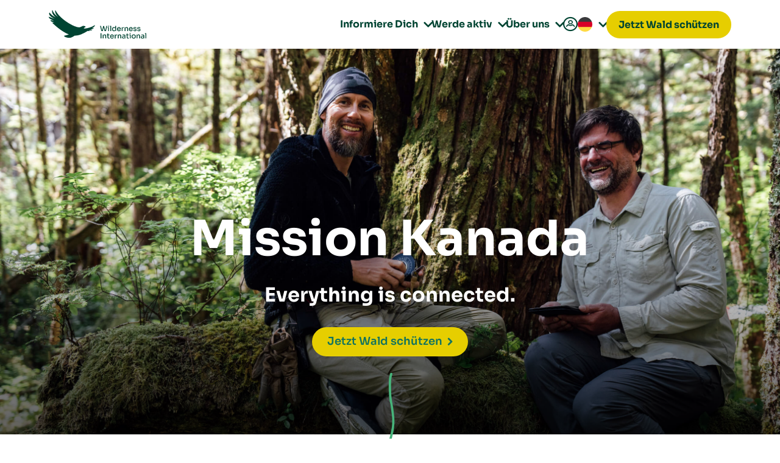

--- FILE ---
content_type: text/html
request_url: https://wilderness-international.org/mission-kanada?utm_campaign=canon-mission-kanada&utm_source=newsletter&utm_medium=email
body_size: 358192
content:

        <!DOCTYPE html>
        <html lang="de">
        <head>
            
        <meta charset="UTF-8" />
        <meta http-equiv="X-UA-Compatible" content="IE=edge" />
        <meta name="viewport" content="width=device-width, initial-scale=1.0" />
        

        <title>Everything is connected - Mission Kanada | Wilderness International</title>
        <link rel="canonical" href="https://wilderness-international.org//mission-kanada"/>
        <link rel="icon" href="https://wilderness-international.org/favicon.png">
        <link rel="preconnect" href="https://www.googletagmanager.com">
        <link rel="dns-prefetch" href="https://d2ijqnyf2ixq2j.cloudfront.net">
        <link rel="alternate" hreflang="de" href="https://wilderness-international.org//mission-kanada" />
<link rel="alternate" hreflang="en" href="https://en.wilderness-international.org//mission-kanada" />
<link rel="alternate" hreflang="es" href="https://es.wilderness-international.org//mission-kanada" />

        

        <link rel="stylesheet" href="https://d2ijqnyf2ixq2j.cloudfront.net/cms/css/above_the_fold.min.css"/>
<link rel="stylesheet" href="https://d2ijqnyf2ixq2j.cloudfront.net/cms/css/main.min.css"/>
<link rel="stylesheet" href="https://d2ijqnyf2ixq2j.cloudfront.net/cms/tree_slider.min.css"/>
<link rel="stylesheet" href="https://d2ijqnyf2ixq2j.cloudfront.net/cms/css/404_minigame.min.css"/>
<link rel="stylesheet" href="https://d2ijqnyf2ixq2j.cloudfront.net/cms/core.min.css"/>
        <meta name="description" content="Schütze gemeinsam mit Robert Marc Lehmann 1 Mio. Quadratmeter bedrohten temperierten Regenwald in Westkanada!">

        <!-- Google+ / Schema.org -->
        <meta property="og:locale" content="de_DE">
        <meta property="og:site_name" content="Wilderness International">
        <meta property="og:title" content="Everything is connected - Mission Kanada">
        <meta property="og:url" content="https://wilderness-international.org//mission-kanada">
        <meta property="og:type" content="website">
        <meta property="og:description" content="Schütze gemeinsam mit Robert Marc Lehmann 1 Mio. Quadratmeter bedrohten temperierten Regenwald in Westkanada!">
        <meta property="og:image" content="https://d2ijqnyf2ixq2j.cloudfront.net/media/Canada/Robert-Marc-Lehmann-camera-forest-photographer-MissionCanada-LukasDuernegger.jpg">
        <meta property="og:image:url" content="https://d2ijqnyf2ixq2j.cloudfront.net/media/Canada/Robert-Marc-Lehmann-camera-forest-photographer-MissionCanada-LukasDuernegger.jpg">
        <meta property="og:image:secure_url" content="https://d2ijqnyf2ixq2j.cloudfront.net/media/Canada/Robert-Marc-Lehmann-camera-forest-photographer-MissionCanada-LukasDuernegger.jpg">

        <!-- Google+ / Schema.org -->
        <meta itemprop="name" content="Everything is connected - Mission Kanada | Wilderness International">
        <meta itemprop="headline" content="Everything is connected - Mission Kanada">
        <meta itemprop="description" content="Schütze gemeinsam mit Robert Marc Lehmann 1 Mio. Quadratmeter bedrohten temperierten Regenwald in Westkanada!">
        <meta itemprop="image" content="https://d2ijqnyf2ixq2j.cloudfront.net/media/Canada/Robert-Marc-Lehmann-camera-forest-photographer-MissionCanada-LukasDuernegger.jpg">
        <meta itemprop="author" content="Wilderness International">

        <!-- Twitter Cards -->
        <meta name="twitter:title" content="Everything is connected - Mission Kanada">
        <meta name="twitter:url" content="https://wilderness-international.org//mission-kanada">
        <meta name="twitter:description" content="Schütze gemeinsam mit Robert Marc Lehmann 1 Mio. Quadratmeter bedrohten temperierten Regenwald in Westkanada!">
        <meta name="twitter:image" content="https://d2ijqnyf2ixq2j.cloudfront.net/media/Canada/Robert-Marc-Lehmann-camera-forest-photographer-MissionCanada-LukasDuernegger.jpg">
        <meta name="twitter:card" content="summary_large_image">
    
            
        
        
    
            
        <!-- Google Tag Manager -->
        <script>
            (function (w, d, s, l, i) {
                w[l] = w[l] || [];
                w[l].push({ 'gtm.start': new Date().getTime(), event: 'gtm.js' });
                var f = d.getElementsByTagName(s)[0],
                j = d.createElement(s),
                dl = l != 'dataLayer' ? '&l=' + l : '';
                j.async = true;
                j.src = 'https://www.googletagmanager.com/gtm.js?id=' + i + dl;
                f.parentNode.insertBefore(j, f);
            })(window, document, 'script', 'dataLayer', 'GTM-WTK5JPV');
        </script>
        <!-- End Google Tag Manager -->
    
            
            
      <link rel="alternate" hreflang="de" href="https://wilderness-international.org">
      <link rel="alternate" hreflang="en" href="https://en.wilderness-international.org">
      <link rel="alternate" hreflang="es" href="https://es.wilderness-international.org">
      <script type="text/javascript" src="https://cdn.weglot.com/weglot.min.js"></script>
      <script>
            Weglot.initialize({
                api_key: 'wg_b35bba4d28c48998ac575eb47ff70a111',
                hide_switcher: true
            });
      </script>
    
        </head>
    
        <body>
          <header id="abw_main_header">
      <div class="aw_inner_header aw_max_content_width">
        <div class="aw_logo ml_mobile_24">
            <a href="/">

          <picture>
            <source
              media="(min-width: 721px)"
              srcset="https://d2ijqnyf2ixq2j.cloudfront.net/static-images/wilderness-main-logo.svg  164w"
              sizes="(min-width: 721px) 164px"
            />

            <source
              media="(max-width: 720px)"
              srcset="https://d2ijqnyf2ixq2j.cloudfront.net/static-images/logo-mobile.svg 87w"
              sizes="(max-width: 720px) 60px"
            />

            <img
              width="60"
              height="48"
              src=""
              alt="Logo Wilderness International"
            />
          </picture>
         </a>
          <!-- Logo End -->
        </div>

        <nav>
          <ul class="aw_fixed aw_mega_menu aw_menu" id="main_menu">
          <div id="menu-header-mobile" class='menu-header-mobile'>
            <div class='aw_menu_item menu-user'>
              <a href="/donor-portal" title="User Login" class="p0"><i style="font-size: 1.5rem" class="aw_icon ml4"></i></a>
            </div>
            <div id="dropdown-language-mobile" class="custom-dropdown custom-dropdown-language-mobile">
              <div class="custom-dropdown-container">
                <div id="selected-option-language-mobile" class="selected-option">
                  <div class="flag-item">
                    <div class="flag-icon">
                      <img alt="Wilderness International" src="https://d3ikc68ccylu0h.cloudfront.net/static-images/germany.svg" alt="Deutsch" />
                    </div>
                    <div class="flag-name">Deutsch</div>
                  </div>
                </div>
                <div id="icon-arrrow-mobile" class='icon-arrrow'><i class="aw_icon aw_mm_indicator"></i></div>
              </div>
              <div id="dropdown-options-mobile" class="dropdown-options">
                <div class="option" data-value="DE">
                  <div class="flag-item">
                    <div class="flag-icon">
                      <img alt="Wilderness International" src="https://d3ikc68ccylu0h.cloudfront.net/static-images/germany.svg" alt="Deutsch" />
                    </div>
                    <div class="flag-name">Deutsch</div>
                  </div>
                </div>
                <div class="option" data-value="EN">
                  <div class="flag-item">
                    <div class="flag-icon">
                      <img alt="Wilderness International" src="https://d3ikc68ccylu0h.cloudfront.net/static-images/kingdom.svg" alt="Englisch" />
                    </div>
                    <div class="flag-name">Englisch</div>
                  </div>
                </div>
                <div class="option" data-value="ES">
                  <div class="flag-item">
                    <div class="flag-icon">
                      <img alt="Wilderness International" src="https://d3ikc68ccylu0h.cloudfront.net/static-images/spain.svg" alt="Spanisch" />
                    </div>
                    <div class="flag-name">Spanisch</div>
                  </div>
                </div>
              </div>
            </div>
          </div>
            
      <li aria-expanded="false" class="aw_menu_item aw_menu_item_has_children">
        <a href="#" tabindex="0">Informiere Dich <i class="aw_icon aw_mm_indicator"></i></a>
        <div class="aw_mm">
    
              <div class="aw_mm__column">
                
      <ul class="aw_mm__item_group aw_mm__group_type__a">
        <li>
          <i class="aw_icon mr8">&#xe939;</i>
          <div class="aw_rich_text" style="display: inline-block"><p>Info &amp; News</p></div>
        </li>
        
              <li class="aw_menu_item">
                  <a role="menuitem" style="cursor: pointer" href="/news">
                    <div class="aw_rich_text"  style="display: inline-block"><p>Aktuelles &amp; Blog</p></div>
                    
                  </a>
              </li>
          
              <li class="aw_menu_item">
                  <a role="menuitem" style="cursor: pointer" href="/newsletter">
                    <div class="aw_rich_text"  style="display: inline-block"><p>Newsletter</p></div>
                    
                  </a>
              </li>
          
              <li class="aw_menu_item">
                  <a role="menuitem" style="cursor: pointer" href="https://help.wilderness-international.org/">
                    <div class="aw_rich_text"  style="display: inline-block"><p>Hilfe &amp; FAQ</p></div>
                    
                  </a>
              </li>
          
              <li class="aw_menu_item">
                  <a role="menuitem" style="cursor: pointer" href="/presseinfo">
                    <div class="aw_rich_text"  style="display: inline-block"><p>Presse</p></div>
                    
                  </a>
              </li>
          
              <li class="aw_menu_item">
                  <a role="menuitem" style="cursor: pointer" onclick='openContact(event)'>
                    <div class="aw_rich_text"  style="display: inline-block"><p>Kontakt</p></div>
                    
                  </a>
              </li>
          
      </ul>
  
      <ul class="aw_mm__item_group aw_mm__group_type__a">
        <li>
          <i class="aw_icon mr8">&#xe93b;</i>
          <div class="aw_rich_text" style="display: inline-block"><p>Wissen</p></div>
        </li>
        
              <li class="aw_menu_item">
                  <a role="menuitem" style="cursor: pointer" href="/region">
                    <div class="aw_rich_text"  style="display: inline-block"><p>Wo du Wald sch&uuml;tzen kannst</p></div>
                    
                  </a>
              </li>
          
              <li class="aw_menu_item">
                  <a role="menuitem" style="cursor: pointer" href="https://wilderness-international.org/informieren/temperierter-regenwald/">
                    <div class="aw_rich_text"  style="display: inline-block"><p>Der temperierte Regenwald</p></div>
                    
                  </a>
              </li>
          
              <li class="aw_menu_item">
                  <a role="menuitem" style="cursor: pointer" href="/aktiv-werden/co2-kompensieren">
                    <div class="aw_rich_text"  style="display: inline-block"><p>CO₂-Ausgleich</p></div>
                    
                  </a>
              </li>
          
              <li class="aw_menu_item">
                  <a role="menuitem" style="cursor: pointer" href="https://wilderness-international.org/interaktiver-wald">
                    <div class="aw_rich_text"  style="display: inline-block"><p>Interaktiver Wald</p></div>
                    
                  </a>
              </li>
          
      </ul>
  
              </div>
            
              <div class="aw_mm__column">
                
      <ul class="aw_mm__item_group aw_mm__group_type__a">
        <li>
          <i class="aw_icon mr8">&#xe93c;</i>
          <div class="aw_rich_text" style="display: inline-block"><p>Lokale Projekte</p></div>
        </li>
        
              <li class="aw_menu_item">
                  <a role="menuitem" style="cursor: pointer" href="/lokale-projekte">
                    <div class="aw_rich_text"  style="display: inline-block"><p>&Uuml;bersicht</p></div>
                    
                  </a>
              </li>
          
              <li class="aw_menu_item">
                  <a role="menuitem" style="cursor: pointer" href="/news/umweltbildung-peru-2024">
                    <div class="aw_rich_text"  style="display: inline-block"><p>Umweltbildung in Peru</p></div>
                    
                  </a>
              </li>
          
              <li class="aw_menu_item">
                  <a role="menuitem" style="cursor: pointer" href="/news/agroforstprojekt-peru">
                    <div class="aw_rich_text"  style="display: inline-block"><p>Agroforst</p></div>
                    
                  </a>
              </li>
          
              <li class="aw_menu_item">
                  <a role="menuitem" style="cursor: pointer" href="/projekte/protect-the-peel">
                    <div class="aw_rich_text"  style="display: inline-block"><p>Protect the Peel</p></div>
                    
                  </a>
              </li>
          
      </ul>
  
              </div>
            
              <div class="aw_mm__column">
                
      <ul class="aw_mm__item_group aw_mm__group_type__desc_wide">
        
              <li class="aw_menu_item">
                <a role="menuitem" style="cursor: pointer" href="/wissenschaft-und-forschung">
                    <div class="aw_rich_text"><p>Wissenschaft &amp; Forschung</p></div>
                    <div class="aw_rich_text hover-no-underline hide_mobile_true"><p><p>Erhalte Einblicke in unsere wissenschaftlichen Studien und Forschungsprojekte.</p></p></div>
                </a>
              </li>
          
      </ul>
  
      <ul class="aw_mm__item_group aw_mm__group_type__desc_wide">
        
              <li class="aw_menu_item">
                <a role="menuitem" style="cursor: pointer" href="/wildnisbotschafter">
                    <div class="aw_rich_text"><p>Unsere Botschafter:innen</p></div>
                    <div class="aw_rich_text hover-no-underline hide_mobile_true"><p><p>Lerne die prominenten Unterst&uuml;tzer:innen unserer Mission kennen.</p></p></div>
                </a>
              </li>
          
      </ul>
  
              </div>
            
              <div class="aw_mm__column">
                
   <ul class="aw_mm__item_group aw_mm__group_type__a">
      <li class="aw_menu_item">
        <div class="aw_mm__column__cta aw_mm__column__cta__type_post aw_card bg_light no_color_change">
          <a href="/news/moor-forschung-kanada-klimaschutz">
              <img alt="Wilderness International" style="aspect-ratio: 5/3" loading="lazy" alt="Wilderness International" class="mb16" title="Wilderness International" src="https://d2ijqnyf2ixq2j.cloudfront.net/media/Canada/Moor-Ausblick-Ju%CC%88rgen-2025.jpg">
          </a>
          <div class="aw_card_body pl24 pr24">
              <a class="hover-no-underline" href="/news/moor-forschung-kanada-klimaschutz"><div class="h5 prime aw_rich_text"><p>Neueste Forschungs-Ergebnisse</p></div></a>
              <div class="grey_60 text_overflow_10 aw_rich_text mb2"><p>Erfahre hier, wie Kanadas K&uuml;stenmoore den Klimaschutz neu definieren.</p></div>
          </div>
          <div class="aw_card_footer">
              <a href="/news/moor-forschung-kanada-klimaschutz" class="aw_btn aw_text_btn aw_rich_text"><p>Jetzt lesen</p></a>
          </div>
        </div>
      </li>
    </ul>
  
              </div>
            
  </div>
      </li>
  
      <li aria-expanded="false" class="aw_menu_item aw_menu_item_has_children">
        <a href="#" tabindex="0">Werde aktiv <i class="aw_icon aw_mm_indicator"></i></a>
        <div class="aw_mm">
    
              <div class="aw_mm__column">
                
      <ul class="aw_mm__item_group aw_mm__group_type__desc_wide">
        
              <li class="aw_menu_item">
                <a role="menuitem" style="cursor: pointer" href="/aktiv-werden/regenwald-schuetzen">
                    <div class="aw_rich_text"><p>Wald sch&uuml;tzen</p></div>
                    <div class="aw_rich_text hover-no-underline hide_mobile_true"><p><p>Sch&uuml;tze mit deiner Spende dein ganz <br>pers&ouml;nliches St&uuml;ck Regenwald.</p></p></div>
                </a>
              </li>
          
              <li class="aw_menu_item">
                <a role="menuitem" style="cursor: pointer" href="/aktiv-werden/regenwald-verschenken">
                    <div class="aw_rich_text"><p>Wald verschenken</p></div>
                    <div class="aw_rich_text hover-no-underline hide_mobile_true"><p><p>Verschenke ein Wildnispatenschaft und <br>sch&uuml;tze ein St&uuml;ck einmalige Natur.</p></p></div>
                </a>
              </li>
          
              <li class="aw_menu_item">
                <a role="menuitem" style="cursor: pointer" href="/aktiv-werden/naturschutz-abo">
                    <div class="aw_rich_text"><p>Naturschutzabo</p></div>
                    <div class="aw_rich_text hover-no-underline hide_mobile_true"><p><p>Mit unserem Spendenabo sch&uuml;tzt du regelm&auml;&szlig;ig Regenwald &ndash; ganz nebenbei!</p></p></div>
                </a>
              </li>
          
              <li class="aw_menu_item">
                <a role="menuitem" style="cursor: pointer" href="/aktiv-werden/wildnislauf">
                    <div class="aw_rich_text"><p>Wildnislauf</p></div>
                    <div class="aw_rich_text hover-no-underline hide_mobile_true"><p><p>Starte einen Wildnislauf an deiner Schule und sammele Sponsor:innen f&uuml;r den Regenwald.</p></p></div>
                </a>
              </li>
          
              <li class="aw_menu_item">
                <a role="menuitem" style="cursor: pointer" href="/testamentsspende">
                    <div class="aw_rich_text"><p>Testamentsspende</p></div>
                    <div class="aw_rich_text hover-no-underline hide_mobile_true"><p><p>Sch&uuml;tze mit deinem Nachlass einen Wald voller Leben, der f&uuml;r immer bleibt.&nbsp;</p></p></div>
                </a>
              </li>
          
      </ul>
  
              </div>
            
              <div class="aw_mm__column">
                
      <ul class="aw_mm__item_group aw_mm__group_type__a">
        <li>
          <i class="aw_icon mr8">&#xe93c;</i>
          <div class="aw_rich_text" style="display: inline-block"><p>F&uuml;r Unternehmen</p></div>
        </li>
        
              <li class="aw_menu_item">
                  <a role="menuitem" style="cursor: pointer" href="https://wilderness-international.org/naturschutz-unternehmen">
                    <div class="aw_rich_text"  style="display: inline-block"><p>Partner werden</p></div>
                    
                  </a>
              </li>
          
              <li class="aw_menu_item">
                  <a role="menuitem" style="cursor: pointer" href="/partner">
                    <div class="aw_rich_text"  style="display: inline-block"><p>Partner&uuml;bersicht</p></div>
                    
                  </a>
              </li>
          
      </ul>
  
      <ul class="aw_mm__item_group aw_mm__group_type__a">
        <li>
          <i class="aw_icon mr8">&#xe93b;</i>
          <div class="aw_rich_text" style="display: inline-block"><p>CO₂ Rechner</p></div>
        </li>
        
              <li class="aw_menu_item">
                  <a role="menuitem" style="cursor: pointer" href="/aktiv-werden/co2-berechnen">
                    <div class="aw_rich_text"  style="display: inline-block"><p>&Uuml;ber deine CO₂-Berechnung</p></div>
                    
                  </a>
              </li>
          
              <li class="aw_menu_item">
                  <a role="menuitem" style="cursor: pointer" href="/aktiv-werden/co2-berechnen/co2-rechner-travel">
                    <div class="aw_rich_text"  style="display: inline-block"><p>Reisen</p></div>
                    
                  </a>
              </li>
          
              <li class="aw_menu_item">
                  <a role="menuitem" style="cursor: pointer" href="/aktiv-werden/co2-berechnen/individual">
                    <div class="aw_rich_text"  style="display: inline-block"><p>Privat &amp; Haushalt</p></div>
                    
                  </a>
              </li>
          
              <li class="aw_menu_item">
                  <a role="menuitem" style="cursor: pointer" href="/aktiv-werden/co2-berechnen/buero">
                    <div class="aw_rich_text"  style="display: inline-block"><p>Unternehmen &amp; B&uuml;ro</p></div>
                    
                  </a>
              </li>
          
              <li class="aw_menu_item">
                  <a role="menuitem" style="cursor: pointer" href="/co2-rechner-medizin">
                    <div class="aw_rich_text"  style="display: inline-block"><p>Medizinischer Bereich</p></div>
                    
                  </a>
              </li>
          
      </ul>
  
              </div>
            
              <div class="aw_mm__column">
                
      <ul class="aw_mm__item_group aw_mm__group_type__a">
        <li>
          <i class="aw_icon mr8">&#xe941;</i>
          <div class="aw_rich_text" style="display: inline-block"><p>Aktionen</p></div>
        </li>
        
              <li class="aw_menu_item">
                  <a role="menuitem" style="cursor: pointer" href="/mission-erde">
                    <div class="aw_rich_text"  style="display: inline-block"><p>Mission Erde</p></div>
                    
                  </a>
              </li>
          
              <li class="aw_menu_item">
                  <a role="menuitem" style="cursor: pointer" href="/ma">
                    <div class="aw_rich_text"  style="display: inline-block"><p>MA-Wald | Malte &amp; Broder</p></div>
                    
                  </a>
              </li>
          
      </ul>
  
              </div>
            
              <div class="aw_mm__column">
                
   <ul class="aw_mm__item_group aw_mm__group_type__a">
      <li class="aw_menu_item">
        <div class="aw_mm__column__cta aw_mm__column__cta__type_post aw_card bg_light no_color_change">
          <a href="/sinnvolles-weihnachtsgeschenk">
              <img alt="Wilderness International" style="aspect-ratio: 5/3" loading="lazy" alt="Wilderness International" class="mb16" title="Wilderness International" src="https://d2ijqnyf2ixq2j.cloudfront.net/media/Test/header%20xmas%20(1).jpg">
          </a>
          <div class="aw_card_body pl24 pr24">
              <a class="hover-no-underline" href="/sinnvolles-weihnachtsgeschenk"><div class="h5 prime aw_rich_text"><p>Geschenk zu Weihnachten gesucht?&nbsp;</p></div></a>
              <div class="grey_60 text_overflow_10 aw_rich_text mb2"><p>Mache nicht nur deinen Liebsten eine Freude zu Weihnachten, sondern auch tausenden Tier- und Pflanzenarten: <strong>Verschenke Regenwald als Weihnachtsgeschenk</strong>.&nbsp;</p></div>
          </div>
          <div class="aw_card_footer">
              <a href="/sinnvolles-weihnachtsgeschenk" class="aw_btn aw_text_btn aw_rich_text"><p>Wald verschenken 🎁</p></a>
          </div>
        </div>
      </li>
    </ul>
  
              </div>
            
  </div>
      </li>
  
      <li aria-expanded="false" class="aw_menu_item aw_menu_item_has_children">
        <a href="#" tabindex="0">Über uns <i class="aw_icon aw_mm_indicator"></i></a>
        <div class="aw_mm">
    
              <div class="aw_mm__column">
                
      <ul class="aw_mm__item_group aw_mm__group_type__a">
        <li>
          <i class="aw_icon mr8">&#xe93c;</i>
          <div class="aw_rich_text" style="display: inline-block"><p>Wer wir sind</p></div>
        </li>
        
              <li class="aw_menu_item">
                  <a role="menuitem" style="cursor: pointer" href="/informieren/ueber-uns">
                    <div class="aw_rich_text"  style="display: inline-block"><p>Unsere Mission</p></div>
                    
                  </a>
              </li>
          
              <li class="aw_menu_item">
                  <a role="menuitem" style="cursor: pointer" href="/informieren/ueber-uns/team">
                    <div class="aw_rich_text"  style="display: inline-block"><p>Das Team</p></div>
                    
                  </a>
              </li>
          
              <li class="aw_menu_item">
                  <a role="menuitem" style="cursor: pointer" href="https://wilderness-international.org/informieren/ueber-uns/team#team-deutschland">
                    <div class="aw_rich_text"  style="display: inline-block"><p>Wilderness Deutschland</p></div>
                    
                  </a>
              </li>
          
              <li class="aw_menu_item">
                  <a role="menuitem" style="cursor: pointer" href="https://wilderness-international.org/informieren/ueber-uns/team#team-peru">
                    <div class="aw_rich_text"  style="display: inline-block"><p>Wilderness Peru</p></div>
                    
                  </a>
              </li>
          
              <li class="aw_menu_item">
                  <a role="menuitem" style="cursor: pointer" href="https://wilderness-international.org/informieren/ueber-uns/team#team-kanada">
                    <div class="aw_rich_text"  style="display: inline-block"><p>Wilderness Canada</p></div>
                    
                  </a>
              </li>
          
      </ul>
  
              </div>
            
              <div class="aw_mm__column">
                
      <ul class="aw_mm__item_group aw_mm__group_type__a">
        <li>
          <i class="aw_icon mr8">&#xe940;</i>
          <div class="aw_rich_text" style="display: inline-block"><p>Transparenz &amp; Wirkung</p></div>
        </li>
        
              <li class="aw_menu_item">
                  <a role="menuitem" style="cursor: pointer" href="/informieren/ueber-uns/transparenz">
                    <div class="aw_rich_text"  style="display: inline-block"><p>Transparenz</p></div>
                    
                  </a>
              </li>
          
              <li class="aw_menu_item">
                  <a role="menuitem" style="cursor: pointer" href="https://wilderness-international.org/reports/impactreport2024.html">
                    <div class="aw_rich_text"  style="display: inline-block"><p>Wirkungsbericht</p></div>
                    
                  </a>
              </li>
          
              <li class="aw_menu_item">
                  <a role="menuitem" style="cursor: pointer" href="/informieren/ueber-uns/so-schuetzen-wir-wald">
                    <div class="aw_rich_text"  style="display: inline-block"><p>So sch&uuml;tzen wir Wald</p></div>
                    
                  </a>
              </li>
          
              <li class="aw_menu_item">
                  <a role="menuitem" style="cursor: pointer" href="/informieren/ueber-uns/satzung-wi-deutschland">
                    <div class="aw_rich_text"  style="display: inline-block"><p>Satzung</p></div>
                    
                  </a>
              </li>
          
              <li class="aw_menu_item">
                  <a role="menuitem" style="cursor: pointer" href="/code-of-conduct">
                    <div class="aw_rich_text"  style="display: inline-block"><p>Code of Conduct</p></div>
                    
                  </a>
              </li>
          
      </ul>
  
              </div>
            
              <div class="aw_mm__column">
                
              </div>
            
              <div class="aw_mm__column">
                
   <ul class="aw_mm__item_group aw_mm__group_type__a">
      <li class="aw_menu_item">
        <div class="aw_mm__column__cta aw_mm__column__cta__type_post aw_card bg_light no_color_change">
          <a href="/news/phineo-wirkt-siegel-verleihung">
              <img alt="Wilderness International" style="aspect-ratio: 5/3" loading="lazy" alt="Wilderness International" class="mb16" title="Wilderness International" src="https://d2ijqnyf2ixq2j.cloudfront.net/media/Germany/StefanieLoos_Phineo_Wirkt_Siegel_Verleihung_Gewinner_Berlin.jpg">
          </a>
          <div class="aw_card_body pl24 pr24">
              <a class="hover-no-underline" href="/news/phineo-wirkt-siegel-verleihung"><div class="h5 prime aw_rich_text"><p>"Wirkt!"-Siegel</p></div></a>
              <div class="grey_60 text_overflow_10 aw_rich_text mb2"><p>Gepr&uuml;ft &amp; empfohlen! Wir sind au&szlig;erordentlich stolz, bekanntgeben zu d&uuml;rfen, dass WI das Phineo "Wirkt!"-Siegel erhalten hat!</p></div>
          </div>
          <div class="aw_card_footer">
              <a href="/news/phineo-wirkt-siegel-verleihung" class="aw_btn aw_text_btn aw_rich_text">Mehr lesen</a>
          </div>
        </div>
      </li>
    </ul>
  
              </div>
            
  </div>
      </li>
  
            <li class="aw_menu_item aw_search aw_custom_item display-false">
              <a href="#"><i class="aw_icon">&#xe908;</i></a>
            </li>
            <li class="aw_menu_item">
              <a href="/donor-portal" title="Spendenportal" class="p0"><i style="font-size: 1.5rem" class="aw_icon ml4"></i></a>
            </li>
            <li class="aw_menu_item aw_menu_item-language-desktop">
              <div id="dropdown-language-desktop" class="custom-dropdown custom-dropdown-language-desktop">
                <div class="custom-dropdown-container">
                  <div id="selected-option-language-desktop" class="selected-option">
                    <div class="flag-item">
                      <div class="flag-icon">
                        <img alt="Wilderness International" src="https://d3ikc68ccylu0h.cloudfront.net/static-images/germany.svg" alt="Deutsch" />
                      </div>
                      <div class="flag-name">Deutsch</div>
                    </div>
                  </div>
                  <div id="icon-arrrow-desktop" class='icon-arrrow'><i class="aw_icon aw_mm_indicator"></i></div>
                </div>
                <div id="dropdown-options-desktop" class="dropdown-options">
                  <div id="option-language-desktop" class="option" data-value="DE">
                    <div class="flag-item">
                      <div class="flag-icon">
                        <img alt="Wilderness International" src="https://d3ikc68ccylu0h.cloudfront.net/static-images/germany.svg" alt="Deutsch" />
                      </div>
                      <div class="flag-name">Deutsch</div>
                    </div>
                  </div>
                  <div class="option" data-value="EN">
                    <div class="flag-item">
                      <div class="flag-icon">
                        <img alt="Wilderness International" src="https://d3ikc68ccylu0h.cloudfront.net/static-images/kingdom.svg" alt="Englisch" />
                      </div>
                      <div class="flag-name">Englisch</div>
                    </div>
                  </div>
                  <div class="option" data-value="ES">
                    <div class="flag-item">
                      <div class="flag-icon">
                        <img alt="Wilderness International" src="https://d3ikc68ccylu0h.cloudfront.net/static-images/spain.svg" alt="Spanisch" />
                      </div>
                      <div class="flag-name">Spanisch</div>
                    </div>
                  </div>
                </div>
              </div>
            </li>
              <li class="aw_menu_item aw_donate aw_custom_item">
              <a class="aw_icon_gift link_mode_hide_false" href="https://donate.wilderness-international.org/?campaign=rml-mwk-2&rhythm=1&amount=25"
                >Jetzt Wald sch&uuml;tzen
              </a>
              <a class="aw_icon_gift blank_mode_false" target="_blank" href="https://donate.wilderness-international.org/?campaign=rml-mwk-2&rhythm=1&amount=25"
                >Jetzt Wald sch&uuml;tzen
              </a>
            </li>

            </ul>

        </nav>
<!-- <div class="aw_lang_panel"> </div> -->

        <div class="aw_mobile_nav_visible">
          <a
            class="aw_btn aw_secondary aw_small aw_custom_icon aw_no_icon  link_mode_hide_false"
            href="https://donate.wilderness-international.org/?campaign=rml-mwk-2&rhythm=1&amount=25"
            >Jetzt Wald sch&uuml;tzen
          </a>
            <a
            class="aw_btn aw_secondary aw_small aw_custom_icon aw_no_icon  blank_mode_false" target="_blank" href="https://donate.wilderness-international.org/?campaign=rml-mwk-2&rhythm=1&amount=25"
            >Jetzt Wald sch&uuml;tzen
          </a>
        </div>

        <button id="abw_mobile_menu" class="aw_no_style mr_mobile_24">
          <div class="aw_close_btn">
            <div class="aw_bar_one"></div>
            <div class="aw_bar_two"></div>
            <div class="aw_bar_three"></div>
          </div>
        </button>
        <!-- Inner Header End -->
      </div>
    </header>

          <main>
            <section id='hero'><div class='pb_mobile_40 hide_desktop_false hide_tablet_false hide_mobile_false'>
  <div class='aw_container aw_full_width aw_hero_module aw_hero_image_wrapper_true'>
    <div class='aw_row'>
      <div class='col_12'>
        <div class='aw_hero_image_wrapper_true aw_hero_image_wrapper'>
          <div class="aw_hero_content center white">
            <h1 class='h1' style='color: #FFFFFF' >Mission Kanada</h1>
            <h2 class="h4 mt32" style='color: #FFFFFF'>Everything is connected.</h2>
            <div class='center mt32 display-true display-true'>
                <a href='https://donate.wilderness-international.org/?campaign=rml-mwk-2&rhythm=1&amount=25' class='aw_btn aw_special_green link_mode_hide_false' style='background: #E6CE00; border-color: transparent; color: #13735F'>Jetzt Wald sch&uuml;tzen</a>
                <a href='https://donate.wilderness-international.org/?campaign=rml-mwk-2&rhythm=1&amount=25' target='_blank' class='aw_btn aw_special_green blank_mode_false' style='background: #E6CE00; border-color: transparent; color: #13735F'>Jetzt Wald sch&uuml;tzen
                </a>
            </div>
          </div>
          <picture>
            <source media='(min-width: 483px)' srcset='https://d2ijqnyf2ixq2j.cloudfront.net/media/Canada/Robert_Kai_sitting_on_tree_MissionKanada-Canada-LukasDuernegger.jpg 2880w, https://d2ijqnyf2ixq2j.cloudfront.net/media/Canada/Robert_Kai_sitting_on_tree_MissionKanada-Canada-LukasDuernegger.jpg 1440w' sizes='(min-width: 483px) 100vw'>
            <source media='(max-width: 482px)' srcset='https://d2ijqnyf2ixq2j.cloudfront.net/media/Canada/Robert_Kai_sitting_on_tree_MissionKanada-Canada-LukasDuernegger.jpg 750w, https://d2ijqnyf2ixq2j.cloudfront.net/media/Canada/Robert_Kai_sitting_on_tree_MissionKanada-Canada-LukasDuernegger.jpg 375w' sizes='(max-width: 482px) 100vw'>
            <img loading="lazy" alt="Wilderness International" width='100%' height='auto' alt='' title=''>
          </picture>
        </div>
      </div>
    </div>
  </div>
</div></section>
<section id='paragraph-with-title'><section class="no_color_change hide_desktop_false hide_tablet_false hide_mobile_false" style="background: #FFFFFF;">
      <div class="aw_container aw_text_block_module pt48 pb48 pt_mobile_32 no_color_change" style="background: #FFFFFF">
        <div class="aw_row no_row_gap">
          <div class="col_12">
            <h3 class="h3 aw_hiddenfalse">Sch&uuml;tzen wir 1 Million Quadratmeter Mission Erde Wald?</h3>
          </div>
        </div>
        <div class="aw_row no_row_gap display-true aw_hiddenfalse">
          <div class="col_4 display-true"></div>
          <div class="col_8 left aw_p aw_rich_text">            
		<p>Nach "Mission Peru" geht Meeresbiologe, Umweltsch&uuml;tzer, Fotograf und Filmemacher Robert Marc Lehmann in Kanada auf eine neue Mission mit Wilderness International. Zusammen erkunden wir die wilde Natur der K&uuml;ste British Columbias und zeigen: Wirklich alles h&auml;ngt miteinander zusammen. Jedes einzelne Tier - vom Lachs &uuml;ber den Orca bis hin zu Grizzlyb&auml;ren, W&ouml;lfen und Adlern - spielt seine Rolle im Erhalt ganzer &Ouml;kosysteme.</p>
<p>&nbsp;</p>
<p><strong>Bewahre jetzt ein St&uuml;ck dieses einzigartigen Lebensraums - f&uuml;r dich selbst oder als Geschenk!</strong></p>
          </div>
        </div>
      </div>
    </section></section>
<section id='paragraph-with-title'><section class="no_color_change hide_desktop_false hide_tablet_false hide_mobile_false" style="background: #FFFFFF;">
      <div class="aw_container aw_text_block_module pt48 pb48 pt_mobile_32 no_color_change" style="background: #FFFFFF">
        <div class="aw_row no_row_gap">
          <div class="col_12">
            <h4 class="h4 aw_hiddenfalse">So viele Quadratmeter hat die Mission Erde Community bereits bewahrt:</h4>
          </div>
        </div>
        <div class="aw_row no_row_gap display-true aw_hidden">
          <div class="col_4 display-true"></div>
          <div class="col_8 left aw_p aw_rich_text">            
		<p>Nisi at ac aliquam massa. Lacus, in fames auctor non fringilla sed. Rhoncus dictumst urna,aliquam, tristique ultrices auctor nunc. Semper eget id elementum, viverra aliquet condimentum enim. Ultricies ac at pulvinar consectetur sed ridiculus netus. Tincidunt est ornare facilisis et, dictumst purus.</p>
          </div>
        </div>
      </div>
    </section></section>
<section id='advance-statistic'><div class="block_statis_realtime bg_light no_color_change hide_desktop_false hide_tablet_false hide_mobile_false" data-type="campaign" data-src-id="644d30c6-b842-4062-be35-ec5941c54871;a7718283-5e14-4609-9130-2b34a7395ad0"  data-goal="1000000" data-process-mode="campaign"><div class="aw_container aw_facts_module pt64 pb64 pt_mobile_40 pb_mobile_40"><div class="aw_row center no_row_gap"><div class="col_12"><h3 class="h3 display-false" style="color:#FFFFFF"></h3></div></div><div class="aw_row pt48 center"><div class="col_4 p16 hide_basic_statistics_false hide_subscription_statistics_false "><div class="aw_stat bold aw_pultra prime_light" style="font-size:4.625rem;">100</div><h4 class="aw_rich_text prime mt8">Spenden</h4><div class="aw_rich_text">von Wildnispat:innen haben</div></div><div class="col_4 p16 hide_basic_statistics_false hide_subscription_statistics_false "><div class="aw_stat bold aw_pultra prime_light" style="font-size:4.625rem;">1.000</div><h4 class="aw_rich_text prime mt8">m<sup>2</sup> Urwald</h4><div class="aw_rich_text">für immer geschützt und so sichergestellt, dass</div></div><div class="col_4 p16 hide_basic_statistics_false hide_subscription_statistics_false "><div class="aw_stat bold aw_pultra prime_light" style="font-size:4.625rem;">1.000</div><h4 class="aw_rich_text prime mt8">Tonnen CO<sub>2</sub></h4><div class="aw_rich_text">dauerhaft in der Biomasse des Waldes gebunden bleiben</div></div></div><div class="aw_row pt48 pb24"><div class="col_12"><div class="aw_progress_bar_wrapper flex"  style= "justify-content: center"><div class="aw_progress_bar  aw_hiddenfalse"><div class="aw_progress_indicator" style="width: 50%"></div><div class="aw_progress_goal aw_psmall bold prime aw_progress_percent_50 aw_hidden">100.000 m² geschützt</div></div><a class="aw_btn aw_special_white display-true" href="https://donate.wilderness-international.org/?campaign=rml-mwk-2&rhythm=1&amount=25" target="_blank" rel="noopener noreferrer" style="background: #FFFFFF; border-color: #13735F; color: #13735F">Schütze jetzt mehr</a></div></div></div></div></div></section>
<section id='standard-video'><div class="aw_content_video_module_large bg_standard_video_cta pt80 pb80  pt_mobile_40 pb_mobile_40 hide_desktop_false hide_tablet_false hide_mobile_false" style="background-color: #13735F; background-size: auto 100%; background-position: right bottom; background-repeat: no-repeat; background-image: url('data:image/svg+xml,%3csvg%20xmlns%3D%22http%3A%2F%2Fwww.w3.org%2F2000%2Fsvg%22%20width%3D%221113%22%20height%3D%22695%22%20fill%3D%22none%22%3E%3Cpath%20d%3D%22M1109.94 958.201c-1.31 1.266-3.84-1.352-5.15-.086-16.89 8.739-38.89 14.816-51.99 27.482-30.12 29.133-55.216 66.073-87.868 92.593-121.571 104.91-267.169 106.37-387.897 7.75-96.582-78.89-102.233-202.658-10.608-288.743 99.438-91.11 247.828-105.403 357.289-26.297 49.644 35.604 86.154 86.45 127.934 129.653 10.13 10.474 20.18 26.099 33.01 28.888 38.55 5.79 75.92 5.12 128.71 7.282-18.96-22.214-29.09-32.688-37.95-41.852-77.24-79.861-160.99-155.965-231.683-242.159-64.363-79.648-138.542-111.793-236.726-95.382-18.073 2.278-35.011 13.592-49.372 24.949-36.667 35.464-65.694 76.208-106.159 107.745-114.894 90.854-261.671 85.85-372.139-10.02-91.431-78.807-97.255-192.27-13.358-278.483 95.683-97.613 246.735-117.015 358.773-37.867 49.644 35.604 89.991 87.802 133.044 132.314 10.13 10.474 20.174 26.099 33.053 26.312 38.55 5.791 77.231 3.854 118.4 7.111-1.093-11.612.26-15.454-1.006-16.764-93.704-96.88-184.832-193.718-279.845-289.332-8.864-9.165-30.78-8.239-46.235-8.495-73.389-2.502-149.57 7.833-220.21-4.93C110.418 181.598 8.24 52.371.532-102.347c-6.57-145.681 85.184-239.494 232.005-237.066 153.238 3.823 289.292 110.422 315.072 262.862 12.934 73.645 1.29 153.324-.008 230.597-.26 15.455-4.448 34.71 4.416 43.874 93.66 99.457 188.63 197.646 283.6 295.836 6.461-1.181 11.656-3.672 18.117-4.853-2.186-23.225-6.948-46.492-5.249-70.941 3.225-38.594-5.336-65.789-41.008-89.568-38.205-26.397-71.084-63.012-97.503-100.808-76.809-105.619-78.791-217.73-9.959-327.381 67.522-108.385 186.571-139.91 274.376-75.334 52.179 38.223 87.369 90.335 106.939 152.495 38.88 139.774-17.07 249.639-125.29 326.432-66.527 49.142-84.157 101.669-75.065 173.961 3.409 27.11 6.689 61.947 24.417 80.276 98.678 107.269 202.558 212.047 305.128 318.093 7.6 7.855 17.77 15.753 38.12 31.548-1.97-36.104-4.12-61.904-1.15-85.044 5.8-38.551-8-60.68-39.79-85.682-40.73-29.016-76.15-68.249-105.1-108.664-75.5-106.886-72.15-229.214.39-329.787 93.89-144.019 256.03-133.608 339.75 21.079 74.98 137.795 44.18 284.147-101.97 395.096-58.71 44.117-78.79 88.874-72.19 155.973 1.18 6.46-.21 12.879-.3 18.03-5.76 35.976 9.26 61.99 34.59 88.174 57.03 56.339 112.7 116.519 169.68 175.429l-35.36 34.2c-10.04-15.62-17.51-31.21-27.64-41.68-80.87-94.09-145.85-213.686-299.61-186.599Z%22%20fill%3D%22%2347B27A%22%2F%3E%3C%2Fsvg%3E');">
        <div class="aw_container">
          <div class="aw_row no_row_gap v_center">
            <div class="col_3">
              <h2 class="h4">Los geht's, Team Erde!&nbsp;</h2>
              <p class="aw_subtitle">Rein da, Regenwald sch&uuml;tzen!</p>
              <div class='aw_rich_text' style='color:#fff;font-size: 1.125rem;'><p>Seltene K&uuml;stenw&ouml;lfe, Jahrhunderte alte Urwaldriesen und geheimnisvoller Sonnentau im Waldmoor - der temperierte Regenwald der Nordwestk&uuml;ste ist ein wilder Schatz. Gemeinsam mit Robert Marc Lehmann und Wilderness International kannst du diesen Wald f&uuml;r immer sch&uuml;tzen.</p></div>
            </div>
            <div class="col_1 mb_mobile_16"></div>
            <div class="col_8 left">
              <div class="aw_video_wrapper">
                <div class="aw_video_optin_wrap" data-vwidth="" data-vheight="" data-source="yt" data-video-id="8USKUnuJ3zQ" data-video-url="https://youtu.be/8USKUnuJ3zQ" data-optin-msg="Mit Klick des Vorschau-Bildes wird ein YouTube-Video geladen." data-optin-title="Datenschutz"></div>
              </div>
            </div>
          </div>
        </div>
      </div></section>
<section id='bulletpoints'><section class="no_color_change hide_desktop_false hide_tablet_false hide_mobile_false" style="background: #FFFFFF;">
  <div class="aw_container aw_text_block_module pt48 pb48 pt_mobile_32">
    <div class="aw_row no_row_gap">
      <div class="col_12">
        <h3 class="h3 dark aw_4col_text">Das Wichtigste zu deiner Spende im &Uuml;berblick:&nbsp;
        </h3>
      </div>
    </div>
    <div class="aw_row no_row_gap display-true">
      <div class="col_4"></div>
      <div class="col_8 left dark">
        <ul class="aw_checkmark_list aw_plarge">
          <li><p><strong>konkrete Verwendung</strong>: 1 &euro; Spende sch&uuml;tzt 1 m&sup2; Regenwald</p></li><li><p><strong>gut f&uuml;rs Klima</strong>: so bleiben 60 kg CO<sub>2</sub> dauerhaft in lebender Biomasse gebunden</p></li><li><p><strong>transparent</strong>: du erh&auml;ltst eine Urkunde mit den Geokoordinaten und einem Luftbild des gesch&uuml;tzten Waldst&uuml;cks</p></li><li><p><strong>dauerhafte Wirkung</strong>: Deine einmalige Spende garantiert den dauerhaften Schutz des Gebiets</p></li><li><p><strong>steuerlich absetzbare Spende</strong> mit Spendenbescheinigung</p></li>
        </ul>
      </div>
    </div>
  </div>
</section></section>
<section id='information-box'><div class="aw_container aw_info_box_module pt48 pb48 hide_desktop_false hide_tablet_false hide_mobile_false"><div class="aw_row no_row_gap"><div class="col_4"></div><div class="col_8 left bg_green bdrs p48 p_mobile_32" style="background: #13735F;"><div class="aw_icon aw_3rem teal mb16"  style="color: #f2f2f2;">&#xe918;</div><div class='aw_rich_text' style='color:#fff;font-size: 1.125rem;'><p><strong>Name: </strong>Mission Erde Wald im Misty Forest</p>
<p><strong>Land</strong>: Kanada<br><strong>Region</strong>: British Columbia<br><strong>Lage des Schutzgebiets</strong>: auf Porcher Island, ca. 40 km s&uuml;dlich von der Hafenstadt Prince Rupert und nicht weit von der Grenze zu Alaska<br><strong>&Ouml;kosystem</strong>: temperierter Regenwald</p>
<p>&nbsp;</p>
<p><a href="https://wilderness-international.org/map/misty-forest">Schutzgebiet auf der Karte ansehen</a></p></div></div></div></div></section>
<section id='picture-cta'><div class="aw_container aw_cta_fullwidth_image_module aw_full_width bg_green_light bg_illustration_true hide_desktop_false hide_tablet_false hide_mobile_false" style="background-size: cover; background-position: center; background-color: #94C24A;background-image: url('data:image/svg+xml,%0A%3Csvg width%3D%22%22%20height%3D%22%22%20fill%3D%22none%22%20 xmlns%3D%22http%3A%2F%2Fwww.w3.org%2F2000%2Fsvg%22%3E%3Cpath%20opacity%3D%221.0%22%20d%3D%22M1319.6 447.591c277.16-242.332 365.53-599.911 401.94-990.659-453.83 134.072-828.025 320.509-1031.762 731.577-108.03 213.332-177.859 438.945-273.76 659.264-15.951 32.956-31.902 65.912-54.922 111.006l-450.53-661.541 3.437 5.222c52.53-34.578 108.496-63.934 161.025-98.512 169.715-96.748 348.12-191.73 510.96-298.923C966.011-352.62 1203.27-815.696 1196.62-1260.43 380.447-1104.92 63.62-499.641-118.366 218.974l-26.071-5.293C-220.067 98.791-280.13-3.892-347.261-94.436l202.824 308.117-259.642-382.994 30.939 47.001c-15.373-34.791 9.654-111.148 36.111-151.02C-190.8-474.383-25.567-658.004 117.225-864.278 379.981-1254.31 336.559-1674.85 230.68-2121.63c-695.004 442.53-780.622 1090.22-691 1809.693-13.943 1.693-27.887 3.387-36.577 1.622l-3.438-5.222c-25.494-73.042-64.931-144.389-81.734-215.666-48.979-177.345-87.452-361.606-139.87-544.177-135.388-457.3-432.181-770.92-865.751-972.06-32.95-15.74-72.96-19.34-123.29-38.6 15.15 469.08 98.59 893.21 458.03 1210.505 176.29 153.425 366.711 282.574 548.25 432.542 58.826 43.614 100.078 106.282 157.089 158.576-7.068 12.138-10.698 29.498-17.766 41.636-625.413-366.772-1259.443-540.745-1935.443-80.784 365.08 268.672 734.18 474.818 1199.76 392.898 240.67-46.147 479.914-128.778 722.398-183.605 52.336-11.996 132.367-4.795 152.993 26.538C-342.972 15.02-272.595 133.368-196.966 248.26c-3.631 17.36-2.008 31.263-9.076 43.401-737.27-113.497-1418.488-61.787-1878.768 622.947 405.87 181.943 930.28 143.633 1311.922-100.105 162.84-107.192 320.619-233.509 476.583-351.147 49.091-39.8 101.62-74.378 154.149-108.956l453.775 689.341c-777.284-117.093-1453.249-68.841-1918.779 619.35C-808.98 1983.5-224.094 1591 326.993 1078.54l340.331 517.01c-326.145 64.98-655.535 102.16-962.87 207.16-323.093 115.38-525.674 390.95-695.501 704.84 499.186 60.64 929.811-5.76 1277.658-369.47 149.282-150.66 289.872-303.09 435.716-458.98l343.773 522.23C465.949 2341.89-42.81 2586.97-182.58 3255.34c692.965.44 1008.635-469.34 1263.86-996.63l684.1 1039.24 105.06-69.16-684.11-1039.24c597.37-18.97 1148.62-142.31 1423.81-765.09-681.3-142.85-1093.81 248.45-1465.25 725.01l-350.645-532.68C1483.5 1440.03 2074.3 1170.89 2227.35 374.01c-343.33 38.875-679.98 110.778-913.7 361.932-217.95 240.781-387.585 532.088-576.223 805.968l-323.143-490.89C727.642 852.227 1052.94 683.007 1319.6 447.591Z%22%20fill%3D%22%2347B27A%22/%3E%3C/svg%3E');">
  <div class="aw_row v_center aw_max_content_width pt96 pb96 pt_mobile_64 pb_mobile_64">
    <div class="col_4">
      <h3 class='h3' style='color: #333333;'>Deine Urkunde - Sonderedition</h3>
      <div class="mb32 mb_mobile_24 picture-cta"><p>Du erh&auml;ltst direkt nach deiner Spende eine personalisierte Urkunde &uuml;ber das von dir gesch&uuml;tzte St&uuml;ck Wildnis. Sie eignet sich &uuml;brigens auch super als Geschenk!</p>
<p>&nbsp;</p>
<p>Dieses Mal gibt es sogar eine Sonderedition - signiert von Robert und mit je einem von sechs Bildern, die Robert w&auml;hrend Mission Kanada aufgenommen hat!&nbsp;</p></div>
      <div class="aw_hiddenfalse">
          <a href="https://donate.wilderness-international.org/?campaign=rml-mwk-2&rhythm=1&amount=25" class="aw_btn aw_secondary aw_light link_mode_hide_false">
            <p>Jetzt Wald sch&uuml;tzen</p>
          </a>
          <a href="https://donate.wilderness-international.org/?campaign=rml-mwk-2&rhythm=1&amount=25" target="_blank" class="aw_btn aw_secondary aw_light blank_mode_false">
            <p>Jetzt Wald sch&uuml;tzen</p>
          </a>    
      </div>
    </div>
    <div class="col_8">
      <picture>
        <source media="(min-width: 483px)" srcset="https://d2ijqnyf2ixq2j.cloudfront.net/media/RML/Mission-Kanada-sample-certificate.png 1080w, https://d2ijqnyf2ixq2j.cloudfront.net/media/RML/Mission-Kanada-sample-certificate.png 1440w, https://d2ijqnyf2ixq2j.cloudfront.net/media/RML/Mission-Kanada-sample-certificate.png 2160w, https://d2ijqnyf2ixq2j.cloudfront.net/media/RML/Mission-Kanada-sample-certificate.png 2880w" sizes="(min-width: 483px) 100vw" />
        <source media="(max-width: 482px)" srcset="https://d2ijqnyf2ixq2j.cloudfront.net/media/RML/Mission-Kanada-sample-certificate.png 750w, https://d2ijqnyf2ixq2j.cloudfront.net/media/RML/Mission-Kanada-sample-certificate.png 880w" sizes="(max-width: 482px) 100vw" />
        <img loading="lazy" alt="Wilderness International" width="100%" height="auto" src="https://d2ijqnyf2ixq2j.cloudfront.net/media/RML/Mission-Kanada-sample-certificate.png" alt="" title="" loading="lazy" />
      </picture>
    </div>
  </div>
</div></section>
<section id='standard-video'><div class="aw_content_video_module_large bg_standard_video_cta pt80 pb80  pt_mobile_40 pb_mobile_40 hide_desktop_true hide_tablet_true hide_mobile_true" style="background-color: #13735F; background-size: auto 100%; background-position: right bottom; background-repeat: no-repeat; background-image: url('data:image/svg+xml,%3csvg%20xmlns%3D%22http%3A%2F%2Fwww.w3.org%2F2000%2Fsvg%22%20width%3D%221113%22%20height%3D%22695%22%20fill%3D%22none%22%3E%3Cpath%20d%3D%22M1109.94 958.201c-1.31 1.266-3.84-1.352-5.15-.086-16.89 8.739-38.89 14.816-51.99 27.482-30.12 29.133-55.216 66.073-87.868 92.593-121.571 104.91-267.169 106.37-387.897 7.75-96.582-78.89-102.233-202.658-10.608-288.743 99.438-91.11 247.828-105.403 357.289-26.297 49.644 35.604 86.154 86.45 127.934 129.653 10.13 10.474 20.18 26.099 33.01 28.888 38.55 5.79 75.92 5.12 128.71 7.282-18.96-22.214-29.09-32.688-37.95-41.852-77.24-79.861-160.99-155.965-231.683-242.159-64.363-79.648-138.542-111.793-236.726-95.382-18.073 2.278-35.011 13.592-49.372 24.949-36.667 35.464-65.694 76.208-106.159 107.745-114.894 90.854-261.671 85.85-372.139-10.02-91.431-78.807-97.255-192.27-13.358-278.483 95.683-97.613 246.735-117.015 358.773-37.867 49.644 35.604 89.991 87.802 133.044 132.314 10.13 10.474 20.174 26.099 33.053 26.312 38.55 5.791 77.231 3.854 118.4 7.111-1.093-11.612.26-15.454-1.006-16.764-93.704-96.88-184.832-193.718-279.845-289.332-8.864-9.165-30.78-8.239-46.235-8.495-73.389-2.502-149.57 7.833-220.21-4.93C110.418 181.598 8.24 52.371.532-102.347c-6.57-145.681 85.184-239.494 232.005-237.066 153.238 3.823 289.292 110.422 315.072 262.862 12.934 73.645 1.29 153.324-.008 230.597-.26 15.455-4.448 34.71 4.416 43.874 93.66 99.457 188.63 197.646 283.6 295.836 6.461-1.181 11.656-3.672 18.117-4.853-2.186-23.225-6.948-46.492-5.249-70.941 3.225-38.594-5.336-65.789-41.008-89.568-38.205-26.397-71.084-63.012-97.503-100.808-76.809-105.619-78.791-217.73-9.959-327.381 67.522-108.385 186.571-139.91 274.376-75.334 52.179 38.223 87.369 90.335 106.939 152.495 38.88 139.774-17.07 249.639-125.29 326.432-66.527 49.142-84.157 101.669-75.065 173.961 3.409 27.11 6.689 61.947 24.417 80.276 98.678 107.269 202.558 212.047 305.128 318.093 7.6 7.855 17.77 15.753 38.12 31.548-1.97-36.104-4.12-61.904-1.15-85.044 5.8-38.551-8-60.68-39.79-85.682-40.73-29.016-76.15-68.249-105.1-108.664-75.5-106.886-72.15-229.214.39-329.787 93.89-144.019 256.03-133.608 339.75 21.079 74.98 137.795 44.18 284.147-101.97 395.096-58.71 44.117-78.79 88.874-72.19 155.973 1.18 6.46-.21 12.879-.3 18.03-5.76 35.976 9.26 61.99 34.59 88.174 57.03 56.339 112.7 116.519 169.68 175.429l-35.36 34.2c-10.04-15.62-17.51-31.21-27.64-41.68-80.87-94.09-145.85-213.686-299.61-186.599Z%22%20fill%3D%22%2394C24A%22%2F%3E%3C%2Fsvg%3E');">
        <div class="aw_container">
          <div class="aw_row no_row_gap v_center">
            <div class="col_3">
              <h2 class="h4">Let's go, Team Erde!</h2>
              <p class="aw_subtitle">Rein da, Regenwald sch&uuml;tzen</p>
              <div class='aw_rich_text' style='color:#fff;font-size: 1.125rem;'><p>Seltene K&uuml;stenw&ouml;lfe, Jahrhunderte alte Urwaldriesen und geheimnisvoller Sonnentau im Waldmoor - der temperierte Regenwald der Nordwestk&uuml;ste ist ein wilder Schatz. Gemeinsam mit Robert Marc Lehmann und Wilderness International kannst du diesen Wald f&uuml;r immer sch&uuml;tzen.</p></div>
            </div>
            <div class="col_1 mb_mobile_16"></div>
            <div class="col_8 left">
              <div class="aw_video_wrapper">
                <div class="aw_video_optin_wrap" data-vwidth="" data-vheight="" data-source="yt" data-video-id="nFZ0OgxCnds" data-video-url="https://youtu.be/nFZ0OgxCnds" data-optin-msg="Mit Klick des Vorschau-Bildes wird ein YouTube-Video geladen." data-optin-title="Datenschutz"></div>
              </div>
            </div>
          </div>
        </div>
      </div></section>
<section id='paragraph-with-title'><section class="no_color_change hide_desktop_false hide_tablet_false hide_mobile_false" style="background: #FFFFFF;">
      <div class="aw_container aw_text_block_module pt48 pb48 pt_mobile_32 no_color_change" style="background: #FFFFFF">
        <div class="aw_row no_row_gap">
          <div class="col_12">
            <h3 class="h3 aw_hiddenfalse">Robert's Engagement in Kanada</h3>
          </div>
        </div>
        <div class="aw_row no_row_gap display-true aw_hiddenfalse">
          <div class="col_4 display-true"></div>
          <div class="col_8 left aw_p aw_rich_text">            
		<p>Auch mit seinen "Mission Erde" Shop-Projekten setzt sich Robert f&uuml;r den Wildnisschutz ein. F&uuml;r das Schutzgebiet in Kanada sind so aus dem Verkauf der Shop Bestellungen, des Mission Erde Buchs, des Jahreskalenders, des Jahresplaners und des Bildbands eine weitere gro&szlig;e Menge an gesch&uuml;tzten Quadratmetern hinzugekommen.&nbsp;</p>
          </div>
        </div>
      </div>
    </section></section>
<section id='advance-statistic'><div class="block_statis_realtime bg_light no_color_change hide_desktop_false hide_tablet_false hide_mobile_false" data-type="campaign" data-src-id="a1503d5f-28a4-4a61-ae4c-820f991e7b3e"  data-goal="" data-process-mode="campaign"><div class="aw_container aw_facts_module pt64 pb64 pt_mobile_40 pb_mobile_40"><div class="aw_row center no_row_gap"><div class="col_12"><h3 class="h3 display-false" style="color:#FFFFFF"></h3></div></div><div class="aw_row pt48 center"><div class="col_4 p16 hide_basic_statistics_false hide_subscription_statistics_false "><div class="aw_stat bold aw_pultra prime_light" style="font-size:4.625rem;">100</div><h4 class="aw_rich_text prime mt8">Spenden</h4><div class="aw_rich_text"><p>von Robert Marc Lehmann</p></div></div><div class="col_4 p16 hide_basic_statistics_false hide_subscription_statistics_false "><div class="aw_stat bold aw_pultra prime_light" style="font-size:4.625rem;">1.000</div><h4 class="aw_rich_text prime mt8">m<sup>2</sup> Urwald</h4><div class="aw_rich_text">für immer geschützt und so sichergestellt, dass</div></div><div class="col_4 p16 hide_basic_statistics_false hide_subscription_statistics_false "><div class="aw_stat bold aw_pultra prime_light" style="font-size:4.625rem;">1.000</div><h4 class="aw_rich_text prime mt8">Tonnen CO<sub>2</sub></h4><div class="aw_rich_text">dauerhaft in der Biomasse des Waldes gebunden bleiben</div></div></div><div class="aw_row pt48 pb24"><div class="col_12"><div class="aw_progress_bar_wrapper flex"  style= "justify-content: center"><div class="aw_progress_bar  aw_hidden"><div class="aw_progress_indicator" style="width: 50%"></div><div class="aw_progress_goal aw_psmall bold prime aw_progress_percent_50 aw_hidden">100.000 m² geschützt</div></div><a class="aw_btn aw_special_white display-false" href="https://donate.wilderness-international.org?campaign=intern-mission-kanada-robert" target="_blank" rel="noopener noreferrer" style="background: #FFFFFF; border-color: #13735F; color: #13735F">Schütze jetzt mehr</a></div></div></div></div></div></section>
<section id='fancy-quote'><div class="aw_container aw_quote_module aw_quote_large hide_desktop_false hide_tablet_false hide_mobile_false">
  <div class="aw_row no_row_gap pt48 pb80">
    <div class="col_8">
      <span class="aw_icon aw_icon_quote prime_light quote_mark_true"></span>
      <div class="h5 pb24 aw_rich_text">
        <p>&ldquo;Der Urwald, in dem ich hier grade stehe, ist tausende von Jahren alt, wenn nicht sogar hunderttausende. Dieses &Ouml;kosystem hat sich &uuml;ber so viele Jahre entwickelt und zu so einem engen Zusammenspiel verknotet, dass es nicht nur schade w&auml;re, das &Ouml;kosystem zu verlieren - sondern dramatisch."</p>
      </div>
      <div class="display-true">
        <p class="h5 prime mb0">Robert Marc Lehmann</p>
        <p class="mb0 aw_quote_name">Umweltsch&uuml;tzer, Fotograf, Meeresbiologe</p>
      </div>
    </div>
    <div class="col_4 col_8md right display-true">
      <div class="aw_image_wrapper">
        <div class=" bg_illustration_true" style="position: absolute; top: 20%; left: -10%; width: 90%; height: 90%;background-repeat: no-repeat; background-position: center center;  background-size: contain; background-image: url('data:image/svg+xml,%3Csvg%20xmlns%3D%22http%3A%2F%2Fwww.w3.org%2F2000%2Fsvg%22%20width%3D%22276%22%20height%3D%22301%22%20fill%3D%22none%22%3E%3Cpath%20fill%3D%22%23004432%22%20d%3D%22M59.66%20275.57c17.316%201.169%2033.249%202.995%2049.096%202.963%2029.078-.32%2052.93-12.245%2071.219-35.016%203.017-3.931%206.794-7.522%2010.334-11.401%204.114-4.352%207.777-3.993%2011.798.892%2017.928%2022.358%2036.379%2044.768%2054.83%2067.178l8.6-7.081c-3.412-2.976-6.401-4.853-8.816-7.203-16.846-19.875-33.454-39.464-50.013-59.575-1.183-1.436-.108-7.142%201.612-8.558%206.543-4.905%2014.319-8.898%2021.336-13.228%2038.859-25.246%2045.284-64.763%2045.918-107.225-4.809.585-8.809.986-11.475%201.252-3.829-15.166-7.471-29.521-11.25-45.21-6.106%203.098-9.733%205.12-14.456%207.563l-22.236-27.007c-3.59%204.402-6.557%207.81-9.524%2011.216-9.663-9.399-19.139-17.987-28.802-27.386-3.217%206.024-5.525%2010.816-7.782%2015.085-11.433-7.46-22.106-14.58-33.538-22.04-3.404%205.214-5.612%208.959-8.392%2013.177-9.963-6.26-19.403-12.467-29.367-18.726-2.83%204.741-5.038%208.487-7.245%2012.232C80.971%2011.686%2070.907%206.473%2060.37.687c-2.644%205.551-4.614%209.584-6.635%2014.14C41.242%2010.17%2029.272%205.563%2015.259.227c2.546%2014.777%204.769%2027.409%206.942%2040.564-5.146%201.344-9.72%202.217-15.152%203.797%203.657%2011.452%206.84%2022.329%2010.26%2033.493-4.386%201.683-8.486%203.13-13.445%205.285%204.23%2010.98%208.51%2021.436%2012.503%2032.128-14.593%206.23-14.593%206.23-8.384%2021.365%203.01%207.163%206.309%2014.089%209.843%2021.302-5.72%201.817-10.579%202.926-17.108%204.927%207.605%2011.574%2014.552%2021.764%2021.398%2033-3.914%202.257-7.877%205.038-12.937%208.24l22.236%2027.007c-3.017%203.93-5.697%207.101-9.624%2012.263%2014.672%206.72%2028.298%2013.338%2042.21%2019.72-1.06%202.801-2.457%206.362-4.342%2012.252Z%22%2F%3E%3C%2Fsvg%3E');"></div>
        <picture>
          <source media="(min-width: 483px)" srcset="
              https://d2ijqnyf2ixq2j.cloudfront.net/media/Canada/RobertMarcLehmann-MissionKanada-Canada-LukasDuernegger-Wald-Fotograf%20(1).jpg 112w
            " sizes="112px">
          <source media="(max-width: 482px)" srcset="
            https://d2ijqnyf2ixq2j.cloudfront.net/media/Canada/RobertMarcLehmann-MissionKanada-Canada-LukasDuernegger-Wald-Fotograf%20(1)_thumbnail.webp  88w
            " sizes="88px">
          <img loading="lazy" alt="Wilderness International" src="" alt="" width="320" height="100" style='max-height: 320px; max-width: 320px;' loading='lazy'>
        </picture>
      </div>
    </div>
  </div>
</div></section>
<section id='recent-donations'><div class="block_recent_donations_realtime bg_yellow no_color_change aw_latest_donors bg_illustration_true hide_desktop_false hide_tablet_false hide_mobile_false" data-type="campaign" data-src-id="a7718283-5e14-4609-9130-2b34a7395ad0;644d30c6-b842-4062-be35-ec5941c54871" style="background-repeat: no-repeat;
    background-size: cover; background-color: #004432; background-image: url('data:image/svg+xml;charset%3Dutf8,%3Csvg width%3D%221440%22 height%3D%22749%22 fill%3D%22none%22 xmlns%3D%22http%3A%2F%2Fwww.w3.org%2F2000%2Fsvg%22%3E%3Cpath d=%22M314.467 752.798c-36.483 1.75-63.265 3.424-97.428 6.624 91.632 158.526 219.745 247.788 392.563 254.528 115.986 4.97 239.774 2.55 345.319-32.755 117.989-39.804 204.979-19.196 299.239 51.985 65.48 50.13 137.82 89.19 219.01 139.93-33.64 12.74-54.83 20.97-78.34 27.76-67.17-94.14-161.65-128.63-266.56-135.89-146.038-8.41-289.542 15.44-400.254 105.82-109.34 88.17-208.874 191.67-309.357 291.51-49.557 48.82-87.936 110.75-141.077 175.74 268.667 106.52 522.253 102.36 774.888 27.03 1.69 44.01 2.43 84.36 3.17 124.72 6.01.69 10.65 3.58 16.66 4.27 173.13-149.56 341.62-302.03 348.15-561.85 55.14-42.25 110.19-32.4 173.77 10.4 165.23 112.46 335.94 216.08 507.6 323.35l28.78-46.45c-70.96-41.28-138.65-77.44-202.66-114.37-108.08-64.48-210.67-137.8-319.17-196.4-70.02-37.61-92.05-85.14-78.67-153.49 164.49-62.906 357.65-390.207 331.5-566.117-37.75 19.371-74.13 36.529-110.5 53.688-46.19-268.214-157.23-494.1-366.43-686.205-108.91 217.313-209.6 421.354-227.84 658.512-8.33 132.882 28.58 260.278 99.12 374.94 42.08 72.321 98.38 132.052 181.68 153.422 54.62 15.73 59.89 43.57 52.83 91.32-113.67-71.03-221.75-135.505-328.03-208.063-20.88-13.047-40.49-43.715-42.5-66.447-20.45-153.94-64.43-301.094-145.725-434.751-88.785-147.541-223.751-225.748-401.209-235.383 12.232 32.192 21.195 59.274 33.427 91.466-213.836-59.986-422.716-70.845-644.037-77.206C64.458 403.24 168.743 588.086 314.467 752.798Z%22 fill%3D%22%2347B27A%22 /%3E%3C/svg%3E')">
  <div class="aw_container pt128 pb128 pt_mobile_40 pb_mobile_40">
    <div class="aw_row">
      <div class="col_12">
        <h1 class="white aw_rich_text h3">
          Danke f&uuml;r deine Spende
        </h1>
      </div>
      <div class="col_12">
        <div class="mb32 mb_mobile_48 aw_rich_text display-false" style="font-size: 18px">
          
        </div>
      </div>
    </div>
    <div class="aw_row recent_donation_list"><div class="col_3"><div class="aw_card bg_white pb16 pb_mobile_0 no_color_change"><img loading="lazy" alt="Wilderness International" class="mb16 mb_mobile_0" src="https://media.wilderness-international.org/images/donation_default_avatar_1.jpg" loading="lazy" alt="Recent Donations"><div class="aw_card_body pl24 pr24"><div class="grey_60 aw_pxsmall uppercase bold mb4"><span class="donation_name"></span> | </div><h5 class="prime"> m<sup>2</sup></h5></div></div></div><div class="col_3"><div class="aw_card bg_white pb16 pb_mobile_0 no_color_change"><img loading="lazy" alt="Wilderness International" class="mb16 mb_mobile_0" src="https://media.wilderness-international.org/images/donation_default_avatar_1.jpg" loading="lazy" alt="Recent Donations"><div class="aw_card_body pl24 pr24"><div class="grey_60 aw_pxsmall uppercase bold mb4"><span class="donation_name"></span> | </div><h5 class="prime"> m<sup>2</sup></h5></div></div></div><div class="col_3"><div class="aw_card bg_white pb16 pb_mobile_0 no_color_change"><img loading="lazy" alt="Wilderness International" class="mb16 mb_mobile_0" src="https://media.wilderness-international.org/images/donation_default_avatar_1.jpg" loading="lazy" alt="Recent Donations"><div class="aw_card_body pl24 pr24"><div class="grey_60 aw_pxsmall uppercase bold mb4"><span class="donation_name"></span> | </div><h5 class="prime"> m<sup>2</sup></h5></div></div></div><div class="col_3"><div class="aw_card bg_white pb16 pb_mobile_0 no_color_change"><img loading="lazy" alt="Wilderness International" class="mb16 mb_mobile_0" src="https://media.wilderness-international.org/images/donation_default_avatar_1.jpg" loading="lazy" alt="Recent Donations"><div class="aw_card_body pl24 pr24"><div class="grey_60 aw_pxsmall uppercase bold mb4"><span class="donation_name"></span> | </div><h5 class="prime"> m<sup>2</sup></h5></div></div></div></div>
    <div class="aw_row mt48">
      <div class="col_6 v_center display-true display-true">
        <a class="aw_btn aw_large aw_text_btn aw_no_icon white" href="https://wilderness-international.org/spenden?id=eyJpZHMiOiJhNzcxODI4My01ZTE0LTQ2MDktOTEzMC0yYjM0YTczOTVhZDA7NjQ0ZDMwYzYtYjg0Mi00MDYyLWJlMzUtZWM1OTQxYzU0ODcxIiwidHlwZSI6ImNhbXBhaWduIiwiaGVhZGxpbmUiOiI8cD5EYW5rZSBmJnV1bWw7ciBkZWluZSBTcGVuZGU8L3A%2BIiwibm9Eb25hdGlvbnMiOjM5OTIyLCJoZWFkZXJJbWFnZSI6IkNhbmFkYS9Sb2JlcnQtTWFyYy1MZWhtYW5uLWJlYWNoLXN1bnNldC1taXNzaW9uLWVyZGUtd2FsZC1wb3JjaGVyLU1pc3Npb24tQ2FuYWRhLUx1a2FzRHVlcm5lZ2dlci5qcGcifQ%3D%3D" target="_blank">Weitere Spender:innen +</a>
      </div>
      <div class="col_6 right v_center display-true display-true">
        <a class="aw_btn aw_small aw_secondary aw_light mr_mobile_auto link_mode_hide_false abc" href="https://donate.wilderness-international.org/?campaign=rml-mwk-2&rhythm=1&amount=25" >Jetzt spenden</a>
        <a class="aw_btn aw_small aw_secondary aw_light mr_mobile_auto blank_mode_false" href="https://donate.wilderness-international.org/?campaign=rml-mwk-2&rhythm=1&amount=25" target="_blank">Jetzt spenden</a>
      </div>
    </div>
  </div>
</div></section>
<section id='picture-gallery'><div class='aw_container aw_cta_project_slider_module aw_full_width pt96 pt_mobile_64 pb64 pb_mobile_80 hide_desktop_false hide_tablet_false hide_mobile_false'>
    <div class='aw_row medium_row_no_gap aw_max_content_width pb48 pb_mobile_32'>
      <div class='col_6'>
        <h3>Eindr&uuml;cke aus dem Mission Erde Wald</h3>
      </div>
      <div class='col_6'>
        <div class='mb32 display-true aw_rich_text'><p>Der temperierte Regenwald auf Porcher Island, den du mit deiner Spende sch&uuml;tzt, ist ein diverser Lebensraum mit verschiedenen Habitaten. Seine B&auml;ume, Gew&auml;sser, Hochmoore und K&uuml;ste bieten einer riesigen Vielfalt an Tieren und Pflanzen einen passenden Lebensraum.</p></div>
      </div>
    </div>
    <div class='aw_row'>
      <div class='col_12'>
        <div data-show-navigation="false"
              id="abw_project_slider_01"
              class="aw_native_slider aw_project_slider">
            <ul class="aw_native_slider__list"><li class='aw_native_slider__slide'><div class='aw_slider_img_wrapper'><img loading="lazy" alt="Wilderness International" src='https://d2ijqnyf2ixq2j.cloudfront.net/media/Canada/bald-eagle-mission-canada-robertmarclehmann.png' alt='' title='' srcset='https://d2ijqnyf2ixq2j.cloudfront.net/media/Canada/bald-eagle-mission-canada-robertmarclehmann.png 450w, https://d2ijqnyf2ixq2j.cloudfront.net/media/Canada/bald-eagle-mission-canada-robertmarclehmann.png 1024w' sizes='(max-width: 450px) 450px, 1024px' loading='lazy'></div><div class='aw_container'><div class='aw_row mt16'><div class='col_12 left'><div><p>Ein Wei&szlig;kopfseeadler wacht aufmerksam &uuml;ber sein Territorium</p></div></div></div></div></li><li class='aw_native_slider__slide'><div class='aw_slider_img_wrapper'><img loading="lazy" alt="Wilderness International" src='https://d2ijqnyf2ixq2j.cloudfront.net/media/Canada/ancient-tree-mission-canada-porcher-robertmarclehmann.jpg' alt='' title='' srcset='https://d2ijqnyf2ixq2j.cloudfront.net/media/Canada/ancient-tree-mission-canada-porcher-robertmarclehmann_thumbnail.webp 450w, https://d2ijqnyf2ixq2j.cloudfront.net/media/Canada/ancient-tree-mission-canada-porcher-robertmarclehmann.jpg 1024w' sizes='(max-width: 450px) 450px, 1024px' loading='lazy'></div><div class='aw_container'><div class='aw_row mt16'><div class='col_12 left'><div><p>Jahrhunderte alte Urwaldriesen sind die H&uuml;ter der Geschichte des Waldes</p></div></div></div></div></li><li class='aw_native_slider__slide'><div class='aw_slider_img_wrapper'><img loading="lazy" alt="Wilderness International" src='https://d2ijqnyf2ixq2j.cloudfront.net/media/Canada/Seeotter-an-der-Kueste-Kanadas.jpg' alt='' title='Seeotter British Columbia Kanada' srcset='https://d2ijqnyf2ixq2j.cloudfront.net/media/Canada/Seeotter-an-der-Kueste-Kanadas_thumbnail.webp 450w, https://d2ijqnyf2ixq2j.cloudfront.net/media/Canada/Seeotter-an-der-Kueste-Kanadas.jpg 1024w' sizes='(max-width: 450px) 450px, 1024px' loading='lazy'></div><div class='aw_container'><div class='aw_row mt16'><div class='col_12 left'><div><p>Im Meer jagen Fischotter nach Muscheln und Schnecken.</p></div></div></div></div></li><li class='aw_native_slider__slide'><div class='aw_slider_img_wrapper'><img loading="lazy" alt="Wilderness International" src='https://d2ijqnyf2ixq2j.cloudfront.net/media/Canada/Gikumi-Canada-coast-boat-LukasDuernegger-mission-kanada.png' alt='' title='' srcset='https://d2ijqnyf2ixq2j.cloudfront.net/media/Canada/Gikumi-Canada-coast-boat-LukasDuernegger-mission-kanada.png 450w, https://d2ijqnyf2ixq2j.cloudfront.net/media/Canada/Gikumi-Canada-coast-boat-LukasDuernegger-mission-kanada.png 1024w' sizes='(max-width: 450px) 450px, 1024px' loading='lazy'></div><div class='aw_container'><div class='aw_row mt16'><div class='col_12 left'><div><p>Knapp 1000 km ging es auf der geschichtstr&auml;chtigen "Gikumi" die K&uuml;ste Westkanadas entlang, von Prince Rupert an der Grenze zu Alaska bis nach Vancouver im S&uuml;den.</p></div></div></div></div></li><li class='aw_native_slider__slide'><div class='aw_slider_img_wrapper'><img loading="lazy" alt="Wilderness International" src='https://d2ijqnyf2ixq2j.cloudfront.net/media/Canada/Sonnentau-ganze-Pflanze-Kanada.jpg' alt='' title='Sonnentau ganze Pflanze - Kanada' srcset='https://d2ijqnyf2ixq2j.cloudfront.net/media/Canada/Sonnentau-ganze-Pflanze-Kanada_thumbnail.webp 450w, https://d2ijqnyf2ixq2j.cloudfront.net/media/Canada/Sonnentau-ganze-Pflanze-Kanada.jpg 1024w' sizes='(max-width: 450px) 450px, 1024px' loading='lazy'></div><div class='aw_container'><div class='aw_row mt16'><div class='col_12 left'><div><p>Eingebettet in weiche Schichten aus uraltem Torfmoos w&auml;chst seltener Langbl&auml;ttriger Sonnentau, dessen Nektartropfen in einem seltenen Sonnenstrahl gl&auml;nzen. In der Stille des Moors lockt er mit seinen klebrigen Tentakeln Fliegen in die Falle.<br><br></p></div></div></div></div></li><li class='aw_native_slider__slide'><div class='aw_slider_img_wrapper'><img loading="lazy" alt="Wilderness International" src='https://d2ijqnyf2ixq2j.cloudfront.net/media/Canada/Kanadischer-Kuestenwolf-Porcher-Island-Kanada-2.jpg' alt='' title='Kanadischer Küstenwolf - Porcher Island' srcset='https://d2ijqnyf2ixq2j.cloudfront.net/media/Canada/Kanadischer-Kuestenwolf-Porcher-Island-Kanada-2_thumbnail.webp 450w, https://d2ijqnyf2ixq2j.cloudfront.net/media/Canada/Kanadischer-Kuestenwolf-Porcher-Island-Kanada-2.jpg 1024w' sizes='(max-width: 450px) 450px, 1024px' loading='lazy'></div><div class='aw_container'><div class='aw_row mt16'><div class='col_12 left'><div><p>Ein seltener K&uuml;stenwolf auf Strandpatrouille<br><br></p></div></div></div></div></li><li class='aw_native_slider__slide'><div class='aw_slider_img_wrapper'><img loading="lazy" alt="Wilderness International" src='https://d2ijqnyf2ixq2j.cloudfront.net/media/Canada/Waldboden-im-temperierten-Regenwald-in-Kanada.jpg' alt='' title='Boden im temperierten Regenwald Kanada' srcset='https://d2ijqnyf2ixq2j.cloudfront.net/media/Canada/Waldboden-im-temperierten-Regenwald-in-Kanada_thumbnail.webp 450w, https://d2ijqnyf2ixq2j.cloudfront.net/media/Canada/Waldboden-im-temperierten-Regenwald-in-Kanada.jpg 1024w' sizes='(max-width: 450px) 450px, 1024px' loading='lazy'></div><div class='aw_container'><div class='aw_row mt16'><div class='col_12 left'><div><p>Die knorrigen, alten B&auml;ume trotzen dem rauen Wetter der Nordk&uuml;ste. Im Schutz ihres Dickichts k&ouml;nnen Otter ihre Meeresfr&uuml;chte in Ruhe genie&szlig;en und d&uuml;ngen so den Waldboden mit den Mineralien der Muscheln.<br><br></p></div></div></div></div></li></ul>
        </div>
      </div>
    </div>
  </div></section>
<section id='1-column-cta'><div class="aw_container aw_cta_fullwidth_module aw_full_width 
hide_desktop_false hide_tablet_false hide_mobile_false" style="min-height: 464px">
  <div class="aw_row no_gap" style="min-height: 464px">
    <div class="col_12 center bg_1_column_cta_animation pt164 pb164 bg_illustration_true " style="background-color: #E6CE00;background-image: url('data:image/svg+xml,%0A%3Csvg width%3D%221383%22%20height%3D%22477%22%20fill%3D%22none%22%20 xmlns%3D%22http%3A%2F%2Fwww.w3.org%2F2000%2Fsvg%22%3E%3Cpath%20opacity%3D%221.0%22%20d%3D%22M128.666-522.818c29.741 85.401 19.141 103.375-73.936 97.018 40.112 41.581 76.533 77.994 110.735 118.594 17.716 21.161 40.594 56.842 32.948 75.307-6.415 20.187-46.561 33.252-73.406 39.418-34.972 9.37-72.647 7.664-104.906 9.894C92.22-132.651 169.51-86.41 240.64-30.567c29.534 23.125 63.242 66.678 60.759 99.664-3.725 49.478-63.565 53.198-104.447 61.586-64.278 12.091-129.29 19.505-196.028 28.151 40.11 41.581 142.81 17.657 113.435 129.67 25.856-.258 51.712-.516 75.349 3.411 81.499 12.024 161.768 22.326 240.554 41.489 40.87 9.828 92.57 27.527 93.03 79.218.459 51.692-52 65.747-92.146 78.811-79.062 27.852-161.32 47.582-238.163 71.248 110.539 38.102 110.539 38.102 99.41 113.676 93.847-43.612 190.142-65.564 289.61-42.964 29.052 7.864 55.632 30.498 81.971 45.501-19.223 24.131-34.755 53.43-58.403 67.718-55.92 34.733-115.035 61.345-183.268 97.068 240.06 44.443 469.278 99.23 688.028-28.377l180.82 253.207 44.84-32.02-182.06-254.93c191.69-165.502 214.24-400.095 250.6-644.54-16.51 16.992-23.9 24.872-33.02 33.984-48.54 45.068-94.62 93.581-148.57 134.713-43.61 33.743-74.13 16.526-74.1-38.119.06-91.076 35.08-173.307 89.79-246.193 15.28-18.715 30.56-37.43 48.06-60.33-109.33.05-68.9-78.244-75.51-138.548-12.82 22.16-19.97 37.67-29.58 49.736-54.22 69.932-103.02 143.8-163.89 208.073-40.9 44.819-83.736 28.593-92.071-30.48-8.829-56.118-7.805-116.672.358-174.521 10.14-69.666 30.869-139.09 48.149-206.051-115.242-.932-54.85-98.682-84.12-150.607-11.589 23.882-18.498 47.024-29.098 64.998-32.294 56.876-61.634 114.243-99.343 167.182-31.547 43.338-69.957 36.955-94.307-8.079-18.693-33.468-35.662-68.168-46.227-104.839-20.394-68.667-35.615-141.029-50.836-213.39-18.74 39.392-34.525 79.276-54.495 116.947-34.513 61.061-72.187 59.355-105.883-2.413-28.04-50.202-54.355-101.636-83.131-156.514-28.374 87.889-47.585 93.805-119.944 36.239-17.475-13.53-33.225-28.292-50.699-41.822-22.89-17.467-44.55-33.21-67.44-50.677 7.105 57.35 23.821 102.635 40.043 150.873Z%22%20fill%3D%22%23004432%22/%3E%3C/svg%3E'); ">
      <h2 class="mb32 headline-white" style='color: #FFFFFF' >Was ist eigentlich ein temperierter Regenwald?</h2>
      <div class="aw_hiddenfalse">
          <a href="https://wilderness-international.org/informieren/temperierter-regenwald/" class="aw_btn aw_secondary aw_light link_mode_hide_false">
            Mehr erfahren
          </a>
          <a href="https://wilderness-international.org/informieren/temperierter-regenwald/" target="_blank" class="aw_btn aw_secondary aw_light blank_mode_false">
            Mehr erfahren
          </a>    
      </div>
    </div>
  </div>
</div></section>
<section id='news-press-list'><div class='bg_light no_color_change aw_cta_post_archive_slider_module hide_desktop_false hide_tablet_false hide_mobile_false'>
  <div class='aw_container pt80 pt_mobile_32 pb96 pb_mobile_32'>
    <div class='aw_row'>
      <div class='col_12'>
        <h3 class='h3 display-true mb40 mb_mobile_24' style='color: #333333' >Mission Kanada ansehen</h3>
        <h3 class='hide-true h3 mb40 mb_mobile_24' style='color: #333333' >Mission Kanada ansehen</h3>
      </div>
    </div>
    <div class='aw_row'>
      <div class="col_12">
        <div id='abw_post_archive_slider_01' class='aw_native_slider aw_post_archive_slider'>
          <ul class='aw_native_slider__list'><li class='aw_native_slider__slide'><div class='aw_card bg_white no_color_change'><a href='https://youtu.be/bfPmjdquCU0?si=lLcOM6WlfQs0pV6p'><img loading="lazy" alt="Wilderness International" class='mb16' loading='lazy' srcset='https://d2ijqnyf2ixq2j.cloudfront.net/media/RML/Mission_Kanada_Thumbnail_play_thumbnail.webp 450w, https://d2ijqnyf2ixq2j.cloudfront.net/media/RML/Mission_Kanada_Thumbnail_play.jpeg 1024w' sizes='(max-width: 450px) 450px, 1024px' alt='' title=''></a><div class='aw_card_body pl24 pr24'><div class='grey_60 aw_pxsmall uppercase bold mb4 display_true'>14.12.2023</div><div class='grey_60 aw_pxsmall uppercase bold mb4 display_true aw_hidden'>29.10.2021</div><a class='hover-no-underline' href='https://youtu.be/bfPmjdquCU0?si=lLcOM6WlfQs0pV6p'><h5 class='prime'>Wahnsinnig nahe Begegnung: Grizzlyb&auml;ren in Freiheit</h5></a><div class='grey_60 text_overflow_10 aw_rich_text'><p>Alles h&auml;ngt zusammen - von den Grizzlies bis zu den weiten Meeren, dichten W&auml;ldern und den wandernden Lachsen. Wie, das erfahrt ihr in Folge 1 von "Everything is connected" - jetzt auf Robert's YouTube-Kanal.</p></div></div><div class='aw_card_footer'><a href='https://youtu.be/bfPmjdquCU0?si=lLcOM6WlfQs0pV6p' class='aw_btn aw_text_btn'>Mehr erfahren</a></div></div></li><li class='aw_native_slider__slide'><div class='aw_card bg_white no_color_change'><a href='https://youtu.be/8ANoa3H-pv0'><img loading="lazy" alt="Wilderness International" class='mb16' loading='lazy' srcset='https://d2ijqnyf2ixq2j.cloudfront.net/media/RML/Mission_Kanada_Thumbnail_Folge2_Woelfe_play_thumbnail.webp 450w, https://d2ijqnyf2ixq2j.cloudfront.net/media/RML/Mission_Kanada_Thumbnail_Folge2_Woelfe_play.jpeg 1024w' sizes='(max-width: 450px) 450px, 1024px' alt='' title=''></a><div class='aw_card_body pl24 pr24'><div class='grey_60 aw_pxsmall uppercase bold mb4 display_true'>16.12.2023</div><div class='grey_60 aw_pxsmall uppercase bold mb4 display_true aw_hidden'>29.10.2021</div><a class='hover-no-underline' href='https://youtu.be/8ANoa3H-pv0'><h5 class='prime'>Das sind die W&ouml;lfe von 7 vs. Wild - Auf der Jagd nach dem K&uuml;stenwolf</h5></a><div class='grey_60 text_overflow_10 aw_rich_text'><p>Dem Wolf auf der Spur: Die drei Kameram&auml;nner Robert, Nicolai und Lukas versuchen, den seltenen K&uuml;stenwolf vor die Linse zu bekommen - wer schafft es zuerst?&nbsp;<br>Den schwindenden Lebensraum des K&uuml;stenwolfs k&ouml;nnt ihr mit uns im Mission Erde Wald sch&uuml;tzen!</p></div></div><div class='aw_card_footer'><a href='https://youtu.be/8ANoa3H-pv0' class='aw_btn aw_text_btn'>Mehr erfahren</a></div></div></li><li class='aw_native_slider__slide'><div class='aw_card bg_white no_color_change'><a href='#'><img loading="lazy" alt="Wilderness International" class='mb16' loading='lazy' srcset='https://d2ijqnyf2ixq2j.cloudfront.net/media/RML/Mission_Kanada_Folge4_Baeume_play_thumbnail.webp 450w, https://d2ijqnyf2ixq2j.cloudfront.net/media/RML/Mission_Kanada_Folge4_Baeume_play.jpeg 1024w' sizes='(max-width: 450px) 450px, 1024px' alt='' title=''></a><div class='aw_card_body pl24 pr24'><div class='grey_60 aw_pxsmall uppercase bold mb4 display_true'>18.12.2023</div><div class='grey_60 aw_pxsmall uppercase bold mb4 display_false aw_hidden'></div><a class='hover-no-underline' href='#'><h5 class='prime'>Das passiert mit nicht gesch&uuml;tztem Regenwald</h5></a><div class='grey_60 text_overflow_10 aw_rich_text'><p>1500 Jahre alt, fast 100 m hoch, und lebend so viel wertvoller als in 1000 Tischen. Denn er produziert f&uuml;r uns Sauerstoff, nimmt CO2 auf und ist Lebensraum: der Urwaldriese. In Folge 3 von Mission Kanada lernt ihr ihn kennen und k&ouml;nnt ihn sch&uuml;tzen - jetzt auf YouTube.</p></div></div><div class='aw_card_footer'><a href='#' class='aw_btn aw_text_btn'>Mehr erfahren</a></div></div></li></ul>
        </div>
      </div>
    </div>
  </div>
</div></section>
<section id='news-press-list'><div class='bg_light no_color_change aw_cta_post_archive_slider_module hide_desktop_false hide_tablet_false hide_mobile_false'>
  <div class='aw_container pt80 pt_mobile_32 pb96 pb_mobile_32'>
    <div class='aw_row'>
      <div class='col_12'>
        <h3 class='h3 display-true mb40 mb_mobile_24' style='color: #333333' ></h3>
        <h3 class='hide-true h3 mb40 mb_mobile_24' style='color: #333333' ></h3>
      </div>
    </div>
    <div class='aw_row'>
      <div class="col_12">
        <div id='abw_post_archive_slider_01' class='aw_native_slider aw_post_archive_slider'>
          <ul class='aw_native_slider__list'><li class='aw_native_slider__slide'><div class='aw_card bg_white no_color_change'><a href='https://youtu.be/C9a6JH1QgeY'><img loading="lazy" alt="Wilderness International" class='mb16' loading='lazy' srcset='https://d2ijqnyf2ixq2j.cloudfront.net/media/RML/Mission_Kanada_Folge4_Wald_play_thumbnail.webp 450w, https://d2ijqnyf2ixq2j.cloudfront.net/media/RML/Mission_Kanada_Folge4_Wald_play.jpeg 1024w' sizes='(max-width: 450px) 450px, 1024px' alt='' title=''></a><div class='aw_card_body pl24 pr24'><div class='grey_60 aw_pxsmall uppercase bold mb4 display_true'>20.12.2023</div><div class='grey_60 aw_pxsmall uppercase bold mb4 display_true aw_hidden'>29.10.2021</div><a class='hover-no-underline' href='https://youtu.be/C9a6JH1QgeY'><h5 class='prime'>Diesen 1.000.000 m&sup2; Regenwald k&ouml;nnen wir mit 1&euro; f&uuml;r IMMER sch&uuml;tzen!</h5></a><div class='grey_60 text_overflow_10 aw_rich_text'><p>Eine Million Quadratmeter, Freunde!!! Seid ihr dabei? Los geht&rsquo;s, Mission Erde Community, das m&uuml;ssen wir einfach schaffen!!! Das wird unser Wald!</p></div></div><div class='aw_card_footer'><a href='https://youtu.be/C9a6JH1QgeY' class='aw_btn aw_text_btn'>Mehr erfahren</a></div></div></li><li class='aw_native_slider__slide'><div class='aw_card bg_white no_color_change'><a href='https://youtu.be/7e2kffWagy4'><img loading="lazy" alt="Wilderness International" class='mb16' loading='lazy' srcset='https://d2ijqnyf2ixq2j.cloudfront.net/media/RML/Mission_Kanada_Folge5_Wale_play_thumbnail.webp 450w, https://d2ijqnyf2ixq2j.cloudfront.net/media/RML/Mission_Kanada_Folge5_Wale_play.jpeg 1024w' sizes='(max-width: 450px) 450px, 1024px' alt='' title=''></a><div class='aw_card_body pl24 pr24'><div class='grey_60 aw_pxsmall uppercase bold mb4 display_true'>22.12.2023</div><div class='grey_60 aw_pxsmall uppercase bold mb4 display_true aw_hidden'>29.10.2021</div><a class='hover-no-underline' href='https://youtu.be/7e2kffWagy4'><h5 class='prime'>Unglaubliche Aufnahmen: Kanadische ORCAS &amp; seltenes Bubble-Net Feeding</h5></a><div class='grey_60 text_overflow_10 aw_rich_text'><p>Jetzt gehts auf Wasser mit Robert! Entdeckt, wie Wale das &Ouml;kosystem pr&auml;gen und erlebt atemberaubende Orca-Momente wie nie zuvor.&nbsp; Vielleicht sogar mit den besten Orca Bildern, die in Kanada gemacht wurden.</p>
<p>&nbsp;</p></div></div><div class='aw_card_footer'><a href='https://youtu.be/7e2kffWagy4' class='aw_btn aw_text_btn'>Mehr erfahren</a></div></div></li><li class='aw_native_slider__slide'><div class='aw_card bg_white no_color_change'><a href='https://www.youtube.com/watch?v=VqIyXejiQ9I'><img loading="lazy" alt="Wilderness International" class='mb16' loading='lazy' srcset='https://d2ijqnyf2ixq2j.cloudfront.net/media/RML/Mission_Kanada_Thumbnail_Folge_%20GEISTERHAI_play.png 450w, https://d2ijqnyf2ixq2j.cloudfront.net/media/RML/Mission_Kanada_Thumbnail_Folge_%20GEISTERHAI_play.png 1024w' sizes='(max-width: 450px) 450px, 1024px' alt='' title=''></a><div class='aw_card_body pl24 pr24'><div class='grey_60 aw_pxsmall uppercase bold mb4 display_true'>28.01.2024</div><div class='grey_60 aw_pxsmall uppercase bold mb4 display_false aw_hidden'></div><a class='hover-no-underline' href='https://www.youtube.com/watch?v=VqIyXejiQ9I'><h5 class='prime'>Davon hab ich getr&auml;umt! - Seltenen GEISTERHAI in KANADA gefilmt&nbsp;</h5></a><div class='grey_60 text_overflow_10 aw_rich_text'></div></div><div class='aw_card_footer'><a href='https://www.youtube.com/watch?v=VqIyXejiQ9I' class='aw_btn aw_text_btn'>Mehr erfahren</a></div></div></li></ul>
        </div>
      </div>
    </div>
  </div>
</div></section>
<section id='quote-cta'><div class="aw_container aw_quote_cta_module aw_static_donation_teaser_module aw_full_width hide_desktop_false hide_tablet_false hide_mobile_false" style="background-color: #47B27A; background-repeat: no-repeat; background-position: center;  background-size: cover; background-image: url('data:image/svg+xml,%3csvg%20xmlns%3D%22http%3A%2F%2Fwww.w3.org%2F2000%2Fsvg%22%20width%3D%221440%22%20height%3D%22285%22%20fill%3D%22none%22%3E%3Cpath%20d%3D%22M229.393%20585.098c1.367%201.895%205.156-.838%206.522%201.057%2019.351%2014.851%2045.751%2027.498%2059.418%2046.447%2031.436%2043.584%2054.767%2095.894%2089.991%20136.745C515.07%20929.272%20698.528%20964.033%20873.21%20866.849c139.75-77.748%20174.85-232.701%2078.651-362.087-104.929-137.493-289.01-189.09-445.062-113.985-70.712%2033.717-128.284%2089.646-190.796%20134.733-15.154%2010.93-31.363%2028.383-48.196%2029.001-49.971-1.407-96.992-10.704-164.108-19.911%2028.942-23.755%2044.097-34.686%2057.356-44.25%20115.552-83.343%20238.466-160.473%20347.184-253.291%2099.246-85.986%20200.147-109.79%20320.375-66.872%2022.299%206.962%2041.122%2025.074%2056.684%2042.657%2038.269%2053.059%2065.7%20111.054%20109.652%20160.014%20124.5%20140.665%20310.9%20167.538%20472.01%2071.5%20133.23-78.805%20166.22-220.713%2079.8-348.512-98.71-144.854-285-203.502-444.31-128.926C1031.73.638%20969.007%2057.404%20904.601%20103.857c-15.154%2010.931-31.364%2028.383-47.669%2025.74-49.971-1.408-98.359-12.599-151.063-17.796%204.004-14.412%203.165-19.568%205.059-20.934C851.106-10.238%20988.023-111.872%201129.57-211.082c13.26-9.564%2040.71-3.439%2060.28-.267%2093.2%2013.436%20187.03%2043.707%20279.08%2043.57%20197.68-1.421%20355.87-141.441%20400.56-335%2041.22-182.41-53.4-321.578-239.28-351.712-194.29-29.826-390.12%2073.971-457.12%20260.568-32.97%2090.038-36.28%20193.251-52.11%20291.088-3.16%2019.567-2.23%2044.819-15.49%2054.383C964.788-144.086%20822.716-41.614%20680.644%2060.857c-7.889-2.953-13.884-7.271-21.772-10.223C666.88%2021.81%20678.15-6.483%20681.531-37.73c4.652-49.447%2021.605-81.839%2072.008-103.789%2054.191-24.682%20103.97-63.467%20145.86-105.204%20120.831-115.956%20148.671-257.026%2086.564-411.005-60.737-152.083-203.887-218.798-329.318-157.136-74.501%2036.45-130.706%2094.273-169.455%20168.313-80.664%20167.648-34.866%20318.983%2084.378%20440.391%2072.869%2077.075%2083.252%20147.366%2055.436%20236.566-10.43%2033.45-22.444%2076.684-48.964%2095.812-148.81%20113.092-303.614%20221.866-457.052%20332.535-11.366%208.198-25.993%2015.867-55.246%2031.205%2010.646-45.129%2019.182-77.212%2020.67-107.092%201.39-49.976%2023.81-74.789%2069.585-99.162%2057.98-27.415%20111.547-68.932%20157.226-113.402%20119.461-117.85%20142.888-273.023%2074.047-416.38-85.961-203.027-292.99-226.55-433.624-50.217C-172.145-139.308-166.343%2052.397-6.935%20225.497%2057.206%20294.464%2072.432%20355.5%2048.933%20438.706c-2.95%207.889-2.638%2016.306-3.693%2022.829-.863%2046.714-25.705%2076.155-63.59%20103.48-84.716%2058.222-168.593%20121.6-253.836%20183.082l36.903%2051.164c16.209-17.453%2029.157-35.434%2044.312-46.364C-67.626%20652.41%2041.427%20516.138%20229.393%20585.098Z%22%20fill%3D%22%2313735F%22%2F%3E%3C%2Fsvg%3E');">
  <div class="aw_row aw_max_content_width pt48 pb80 pt_mobile_40 pb_mobile_40">
    <div class="col_8">
      <div class="h5 pl64 quote-block headline-white" style='color: #FFFFFF;'><p>Team Effort: Sch&uuml;tzt als Unternehmen ein St&uuml;ck Mission Erde Wald!</p></div>
    </div>
    <div class="col_4 left v_bottom pl_mobile_64 aw_hiddenfalse" style='padding-bottom: 25px'>
      <a class="aw_btn aw_secondary aw_light link_mode_hide_false" href="https://donate.wilderness-international.org/?campaign=rml-mwk-2&rhythm=1&amount=25" >Firmenwald gr&uuml;nden
      </a>
      <a class="aw_btn aw_secondary aw_light blank_mode_false" href="https://donate.wilderness-international.org/?campaign=rml-mwk-2&rhythm=1&amount=25" target="_blank" >
        Firmenwald gr&uuml;nden
      </a>
    </div>
  </div>
</div></section>
<section id='converter-cta'><section style="background-color: #E6CE00; position: relative;" class="no_color_change hide_desktop_true hide_tablet_true hide_mobile_true">
	<div
		class="illustration_bg_converter"
		style="position: absolute; top: 0; right: 0; bottom: 0; overflow: hidden;">
		<img loading="lazy" alt="Wilderness International" src="[data-uri]" />
	</div>
	<div class="converter-container" style="position: relative;">
		<div class="aw_container aw_text_block_module pt48 pt_mobile_32">
		<div class="aw_row no_row_gap">
			<div class="col_12">
				<div class="donation-header">
					<h1 class="h3">Sch&uuml;tze jetzt ein St&uuml;ck Regenwald im Misty Forest.</h1>
					<div class="donation-header-actions">
						<div class="converter-buttons">
							<div class="btn-converter btn-converter-area vertical-bar-enabled">
								<div class="p-dropdown">
									<span class="p-dropdown-label p-inputtext">m²</span>
								</div>
							</div>
							<div class="btn-converter btn-converter-currency">
								<div class="p-dropdown">
									<span class="p-dropdown-label p-inputtext">€</span>
								</div>
							</div>
						</div>
					</div>
				</div>
				<div id="abw_tree_grow">
					<svg id="abw_svg_forest" data-name="Ebene 1" xmlns="http://www.w3.org/2000/svg" viewBox="0 0 2898.549 814.51">
						<defs>
							<style>
								.cls-1,.cls-3{fill: #004432;}.cls-2{fill-rule:evenodd}.cls-2{fill:#004432 ;}
							</style>
						</defs>
						<g id="ground">
							<path
								class="cls-1"
								d="M2893.819 811.156a3.492 3.492 0 0 0-.54-.622 8.698 8.698 0 0 0-1.39-1.578 9.567 9.567 0 0 0-1.41-1.21c-3.5-2.23-9.97-3.28-14.5-4.8-11.331-3.806-23.979-6.101-37.13-7.51a11.377 11.377 0 0 0-1.3-2.2 18.889 18.889 0 0 0-2.84-3.26 15.015 15.015 0 0 0-3.7-2.46 9.624 9.624 0 0 0-2.29-.69c-1.59-.3-3.28-.3-4.86-.49a30.904 30.904 0 0 1-3.78-.69 28.519 28.519 0 0 1-3.65-1.12c-2.41-.89-4.9-1.8-7.32-2.84a46.713 46.713 0 0 1-4.59-2.27 67.854 67.854 0 0 0-6.04-3.47 11.016 11.016 0 0 0-4.97-1.04 15.117 15.117 0 0 0-5.59 1.46 12.47 12.47 0 0 0-4.6 3.56 12.21 12.21 0 0 0-.86 1.27 13.323 13.323 0 0 0-.96 2.08 2.822 2.822 0 0 0-.28 1.65 2.014 2.014 0 0 0 .1.21.076.076 0 0 0 .02.04l.01.02.02.03c.039.107-.07.279.091.343l-.521.377-.96.65-4.22.17c-2.34.18-5.4.08-8 .79a9.703 9.703 0 0 0-2.236.912l-.014-.002.01-.02s-.37-.23-.49-.29l-1.15-.15c-.86-.09-1.79-.05-2.68-.1a5.695 5.695 0 0 1-1.02-.14 9.412 9.412 0 0 0-1.2-.18c-.86-.07-1.75-.04-2.6-.13l-7.04-.65c-7.12-.98-14.31-1.75-21.44-2.81-4.73-.7-9.45-1.54-14.1-2.65l-2.14-.43c-.96-.18-1.94-.37-2.92-.47a11.682 11.682 0 0 0-2.05-.03 4.143 4.143 0 0 0-.81.14c-.52.14-.99.36-1.52.49a6.308 6.308 0 0 0-1.59.58 1.373 1.373 0 0 0-.286.254c-12.42-4.745-24.725-9.326-36.964-13.624-41.45-14.57-82.17-26.11-124.18-31.38a385.534 385.534 0 0 0-58.51-2.949c.128-.053.263-.106.38-.161a47.84 47.84 0 0 0 3.9-2.3c1.29-.85 2.53-1.75 3.68-2.66 3.29-2.64 5.52-6.23 8.54-9.14a19.957 19.957 0 0 1 2.33-1.94.507.507 0 0 0 .12-.7.499.499 0 0 0-.7-.13 23.53 23.53 0 0 0-3.61 3.12c-2.5 2.61-4.57 5.58-7.44 7.83-1.12.89-2.34 1.77-3.59 2.61-1.24.84-2.51 1.63-3.77 2.32-.693.407-1.671.767-2.495 1.238a371.205 371.205 0 0 0-60.655 7.112c-11.28 2.26-22.66 4.11-34.1 5.69-19.578 2.72-39.332 4.713-59.068 6.805.03-.015.058-.031.088-.045.97-.45 1.98-.83 2.95-1.2l4.75-1.38c1.34-.42 2.66-.94 4-1.37.56-.18 1.13-.35 1.7-.48a80.196 80.196 0 0 0 8.24-1.99 16.007 16.007 0 0 0 5.08-2.77.496.496 0 0 0 .08-.7.487.487 0 0 0-.7-.08 16.224 16.224 0 0 1-4.85 2.38c-2.66.87-5.5 1.36-8.13 1.98-.6.15-1.2.33-1.79.52-1.33.45-2.64.98-3.98 1.41-.94.33-1.89.62-2.83.94-.63.23-1.26.46-1.89.71-.98.39-2.01.79-2.99 1.25a17.945 17.945 0 0 0-1.94 1.03l-.052.036c-9.706 1.034-19.407 2.096-29.08 3.294a6.921 6.921 0 0 0 .362-1c.28-1.3.63-2.55.86-3.83a14.066 14.066 0 0 0 .23-2.68 16.084 16.084 0 0 0-.03-2.84 1.688 1.688 0 0 0-.219-.541l.329-1.289.09-2.49c.016-.193.041-.385.062-.577.501 3.442 2.122 6.762 4.488 7.777 2.25.97 5.22.48 7.88-.81a12.817 12.817 0 0 0 5.88-5.34c.432-.884.747-2.055 1.173-3.161.311-.058.625-.102.907-.139 2.29-.29 4.57.2 6.84.21a11.664 11.664 0 0 0 1.77-.1 2.163 2.163 0 0 0 .84-.3 9.585 9.585 0 0 0 .95-.73c.26-.21.71-.43 1.03-.7a1.569 1.569 0 0 0 .44-.54l.236-.536a18.88 18.88 0 0 0 1.545-2.665 7.18 7.18 0 0 0 .589-.489 8.962 8.962 0 0 1 1.53-1.2 6 6 0 0 1 1.478-.63 5.192 5.192 0 0 1 1.782 1.62c1.36 1.76 2.61 4.14 4.38 5.14 1.3.74 2.86.82 4.92-.52 2.89-1.89 3-3.84 1.98-5.6-1.46-2.53-5.59-4.71-7-5.83a.936.936 0 0 1-.38-.66 5.823 5.823 0 0 1 .26-1.47 1.758 1.758 0 0 0-.2-1.35 1.906 1.906 0 0 0-.9-.69 17.836 17.836 0 0 0-2.13-.57c-.43-.12-.83-.22-.99-.46a1.23 1.23 0 0 0-.626-.49 3.465 3.465 0 0 0 .236-.9c.05-.78.06-1.56.06-2.35 0-.49-.01-.99-.03-1.49a1.618 1.618 0 0 0 .34-.1 7.359 7.359 0 0 0 1.18-.76 8.357 8.357 0 0 0 2.17-1.77 8.745 8.745 0 0 0 1.39-2.44 7.635 7.635 0 0 0-.22-6.13 9.795 9.795 0 0 0-2.06-2.99 9.018 9.018 0 0 0-1.94-1.45 11.99 11.99 0 0 0-1.42-.69 6.18 6.18 0 0 0-1.58-.39 3.186 3.186 0 0 0-.67-.09.566.566 0 0 0-.34.12.535.535 0 0 0-.16.54 7.074 7.074 0 0 0 .41 1.02l1.2 4.43a20.447 20.447 0 0 1 .33 2.68c.08 1.38.06 2.76.06 4.14.02 1.79.14 3.59.16 5.38.02.76.01 1.52-.03 2.27a2.73 2.73 0 0 1-.162.832 26.157 26.157 0 0 0-6.538-1.142 6.977 6.977 0 0 0-5.14 1.73 1.428 1.428 0 0 0-.45 1.1 10.811 10.811 0 0 0 .68 2.38c.12.45.13.86-.29 1.14a13.654 13.654 0 0 1-3.7 1.47 4.023 4.023 0 0 1-2.48.03c-.628-.314-1.408-1.227-2.24-1.817.276-.326.559-.65.84-.973a15.937 15.937 0 0 0 1.35-1.8 23.544 23.544 0 0 0 1.77-3.47c.25-.59.49-1.19.71-1.79a.453.453 0 0 0 .35-.1 11.997 11.997 0 0 1 1.48-.76 3.92 3.92 0 0 0 .72-.48 9.003 9.003 0 0 0 2.24-2.72 6.329 6.329 0 0 0 .63-2.35 13.953 13.953 0 0 0 .01-1.71 6.589 6.589 0 0 0-.18-1.18 9.998 9.998 0 0 0-.67-1.76 10.79 10.79 0 0 0-.98-1.58 2.787 2.787 0 0 0-.64-.75.938.938 0 0 0-.6-.16.6.6 0 0 0-.49.48 15.567 15.567 0 0 0-.24 1.91c-.23 1.48-.4 2.94-.67 4.39a22.998 22.998 0 0 1-.71 2.83c-.57 1.73-1.19 3.56-1.96 5.3a22.772 22.772 0 0 1-1.75 3.28 20.988 20.988 0 0 1-1.29 1.67c-.316.399-.622.815-.913 1.235a1.76 1.76 0 0 0-.887-.025 5.14 5.14 0 0 0-2.1 1.17 14.928 14.928 0 0 0-2.229 2.726 15.397 15.397 0 0 1 .119-2.176c.14-1.15.34-2.29.47-3.44.1-.91.19-1.81.3-2.69a.078.078 0 0 0 .04-.04c.32-.28.66-.54.97-.86a15.49 15.49 0 0 0 2.94-4.33 8.434 8.434 0 0 0 .75-4.42 11.228 11.228 0 0 0-.42-1.94 11.652 11.652 0 0 0-.74-1.83 4.636 4.636 0 0 0-.38-.61c-.18-.24-.39-.5-.62-.78-.09-.12-.36-.58-.47-.53a.139.139 0 0 1-.04-.03c-.931-.737-1.567-1.208-1.948-1.45a12.936 12.936 0 0 0 .708-3.98 8.537 8.537 0 0 0-.07-.86c-.09-.6-.24-1.2-.31-1.8-.07-.54-.03-1.9-.2-2.92a2.413 2.413 0 0 0-.63-1.42.512.512 0 0 0-.73.19 8.81 8.81 0 0 0-.44.9l-1.03 2.77c-.73 1.72-1.4 3.43-2.13 5.14-.31.72-.62 1.44-.96 2.15a30.982 30.982 0 0 0-1.85 5.24c-.71 2.68-1.16 5.45-1.63 8.08-.3 1.83-.6 3.7-.84 5.57-.15 1.25-.28 2.51-.32 3.77-.07 1.97-.35 4.01-.44 6.02-.011.25-.01.497-.013.745a5.606 5.606 0 0 0-.692 1.16c-.135-3.18-.945-6.28-1.315-9.425-.09-.78-.16-1.57-.18-2.36-.13-4.87-.29-9.65 0-14.42a56.567 56.567 0 0 1 1.01-8.02 6.98 6.98 0 0 1 1.12-1.23 25.294 25.294 0 0 0 2.07-1.98 20.053 20.053 0 0 0 1.93-2.55 15.144 15.144 0 0 0 .99-1.92 13.613 13.613 0 0 0 1.24-5.27 19.578 19.578 0 0 0 .05-2.96 2.26 2.26 0 0 0-.65-1.5.578.578 0 0 0-.78.01 5.338 5.338 0 0 0-.64.83c-.34.48-.69.95-1.02 1.43-.22.34-.44.69-.63 1.05-.64 1.24-1.39 2.48-2.02 3.75a16.257 16.257 0 0 0-.75 1.72 28.612 28.612 0 0 0-.85 2.77c-.36 1.38-.66 2.78-1 4.13a53.84 53.84 0 0 0-1.45 9.66c-.3 4.81-.07 9.63.1 14.54.03.83.11 1.66.22 2.48.43 3.19 1.32 6.32 1.47 9.56a14.206 14.206 0 0 1-.05 1.96c-.008.097-.02.194-.03.291-.17-.952-.366-1.895-.53-2.761a31.077 31.077 0 0 0-1.11-4.02c-.66-1.94-1.44-3.84-2.06-5.79l-3.51-11.68c-.46-1.35-.92-2.71-1.32-4.09.08-.66.27-1.89.32-2.08a11.716 11.716 0 0 1 1.26-2.3 4.122 4.122 0 0 0 .28-.79 26.795 26.795 0 0 0 .67-5.42 17.868 17.868 0 0 0-.71-5.45 12.31 12.31 0 0 0-.86-2.55 2.534 2.534 0 0 0-1.72-1.25.734.734 0 0 0-.64.14 1.94 1.94 0 0 0-.42.95c-.06.31-.11.63-.14.95-.07.69-.09 1.4-.16 2.08a48.01 48.01 0 0 0-.38 5.8 38.404 38.404 0 0 0 .36 5.81 30.327 30.327 0 0 0 .73 3.51c.45 1.71 1 3.41 1.55 5.08.53 1.52 1.05 3.06 1.53 4.61.72 2.34 1.39 4.69 2.13 7.01.73 2.27 1.66 4.5 2.42 6.77a29.091 29.091 0 0 1 .84 2.9c.26 1.15.58 2.42.81 3.68a14.984 14.984 0 0 1 .25 2.424c-.03.298-.06.596-.08.896l-.04 2.42c-.03.347-.128.645-.168.962a2.63 2.63 0 0 0-1.072.028 6.638 6.638 0 0 0-1.63.66l-1.81.48c.08-.15.15-.3.22-.42a12.222 12.222 0 0 1 1.1-1.37 2.59 2.59 0 0 0 .3-.46 14.527 14.527 0 0 0 .95-2.14 7.455 7.455 0 0 0 .36-1.58 8.434 8.434 0 0 0-.67-3.88 18.625 18.625 0 0 0-2.95-4.88.934.934 0 0 0-.1-.09 1.527 1.527 0 0 0-.29-.28.606.606 0 0 0-.57-.01 1.12 1.12 0 0 0-.29.21c-.19.16-.33.41-.52.54a7.474 7.474 0 0 0-.72.57c-.24.21-.47.44-.71.67a17.116 17.116 0 0 0 .97-2.91 11.317 11.317 0 0 0 .31-3.39 4.467 4.467 0 0 0-.77-2.27 9.613 9.613 0 0 0-2.57-2.22c-.44-.3-.82-.6-1.24-.85a4.11 4.11 0 0 0-1.02-.42 9.956 9.956 0 0 0-1.77-.43 1.082 1.082 0 0 0-.8.25 1.496 1.496 0 0 0-.34.8 10.745 10.745 0 0 0-.08 1.34l-.66 4.69a5.915 5.915 0 0 1-.16.82l-.01.03-.14-.47c-.31-.82-.61-1.7-1.01-2.52a7.067 7.067 0 0 0-1.05-1.57 7.541 7.541 0 0 0-1.24-1.03 24.71 24.71 0 0 0-1.005-.652 17.252 17.252 0 0 1-.275-1.028c-.34-1.39-.81-2.68-1.26-3.97-.3-.87-.56-1.75-.88-2.61-.53-1.4-1.15-2.78-1.69-4.22a24.978 24.978 0 0 0-1.06-2.99 2.28 2.28 0 0 0-1.21-1.24 1.863 1.863 0 0 0-1.48.4 8.934 8.934 0 0 0-1.95 2.01 21.668 21.668 0 0 1-2.42 3.09 19.46 19.46 0 0 1-2.96 2.58 31.81 31.81 0 0 0-2.85 1.79 2.823 2.823 0 0 0-1.03 1.39 3.534 3.534 0 0 0-.06 1.34c.17 1.44 1.06 3.04.91 4.43a13.66 13.66 0 0 0 .14 1.41c-.29-.3-.78-.81-.86-.87a3.191 3.191 0 0 1-.92-1.31c-.42-.91-.76-1.97-1.04-2.62a2.664 2.664 0 0 0-.75-1 .77.77 0 0 0-.98.03 17.047 17.047 0 0 0-3.98 5.68c-.78 1.79-1.13 3.57-.67 4.77.51 1.31 1.06 2.64 1.63 3.96.38.87.78 1.73 1.17 2.59.08.19.33.64.5 1.1.03.08.06.17.09.26-.2-.11-.43-.19-.49-.24a12.255 12.255 0 0 1-1.21-.9c-.59-.48-1.13-1.01-1.69-1.55-.11-.11-.67-.88-1.08-.98a.669.669 0 0 0-.75.32 7.747 7.747 0 0 0-1.04 4.32 31.797 31.797 0 0 0 1.02 6.37 16.4 16.4 0 0 0 .76 2.91 5.72 5.72 0 0 0 .17 1.73 1.345 1.345 0 0 0 .91 1.01 2.962 2.962 0 0 0 1.89-.15 8.962 8.962 0 0 0 2.14-1.42.915.915 0 0 1 .68-.12 7.41 7.41 0 0 0 1.14.04 1.35 1.35 0 0 0 .73-.29c.27-.21 1.27-.5 1.85-.77a1.666 1.666 0 0 0 .64-.44 11.617 11.617 0 0 0 1.34-3.03c.16-.58.3-1.2.41-1.83.39-2.3.51-4.86 1.11-7.18.44-1.73.98-3.52 1.47-5.31.24-.89.44-1.8.66-2.69.23-.92.46-1.82.63-2.72.17-.92.19-2.22.4-3.32a3.492 3.492 0 0 1 .4-1.18c.13-.2.26-.62.45-.97.03-.05.05-.1.08-.14a5.722 5.722 0 0 0 .13 1.25c-.26 1.38-.74 2.82-1.09 4.25a18.798 18.798 0 0 0-.36 1.91c-.48 4.15-2.22 8.25-2.79 12.35a15.74 15.74 0 0 0 .12 5.6c.41 1.8.19 3.17.76 4.17a3.713 3.713 0 0 0 2.58 1.65 7.847 7.847 0 0 0 5.43-.75 6.99 6.99 0 0 0 3.71-4.12c.2-.84 1.06-2.63 1.06-4.01a2.172 2.172 0 0 0-.95-1.95.887.887 0 0 0-.61-.13 1.18 1.18 0 0 0-.51.24 1.06 1.06 0 0 1-.44.29 9.121 9.121 0 0 1-1.43.17c-.55.03-1.09.03-1.65.05.28-.16.59-.32.91-.47a4.946 4.946 0 0 1 1.69-.5c.43-.01 1.11.17 1.66.16a1.66 1.66 0 0 0 1.05-.31 4.081 4.081 0 0 0 1.034-1.597l.296.407a29.72 29.72 0 0 1 1.58 2.55q.72 1.305 1.32 2.7a12.894 12.894 0 0 1 .48 1.31c.34 1.09.6 2.2 1 3.27.38 1.02.87 2.01 1.28 3.03q.255.63.45 1.29c.3 1.02.53 2.12.83 3.17a14.804 14.804 0 0 0 .77 2.12c.18.39.36.82.57 1.23l.017.03q-3.657.506-7.306 1.046-.125-.602-.231-1.226a21.484 21.484 0 0 0-.99-4.24 5.854 5.854 0 0 0-2.53-3.06 2.815 2.815 0 0 0-2.94-.1c-1.52.8-2.78 3.01-4.13 4.38-.78.78-1.6 1.25-2.61.45-.74-.59-.83-1.69-.93-2.82a8.76 8.76 0 0 0-.77-3.7c-.54-.89-1.49-1.46-3.26-1.26a10.001 10.001 0 0 0-4.2 1.84 10.155 10.155 0 0 1-3.67 1.81 4.601 4.601 0 0 1-3.18-.7c-.89-.51-1.21-1.82-1.48-3.32-.38-2.09-.57-4.56-1.29-6.32-.71-1.72-1.89-2.83-4.07-2.58-2.47.29-4.81 2.42-7.17 3.32a4.473 4.473 0 0 1-1.71.35c-1.33-.01-2.54-1.19-3.77-2.58-1.82-2.07-3.64-4.64-5.6-5.53a3.454 3.454 0 0 0-3.55.29 10.898 10.898 0 0 0-3.22 3.9c-1.19 2.09-2.22 4.49-3.68 6.17a5.87 5.87 0 0 1-2.21 1.67c-1.45.58-2.61-.4-3.78-1.49-1.33-1.24-2.65-2.66-4.13-3a3.364 3.364 0 0 0-2.72.56 8.234 8.234 0 0 0-2.79 3.47c-1.03 2.16-1.59 4.73-2.29 6.55-.39 1-.76 1.78-1.4 1.95-1.5.39-2.48-.51-3.37-1.75-1.34-1.88-2.46-4.5-4.21-5.81a4.23 4.23 0 0 0-3.13-.86c-2.23.26-3.87 2.12-4.96 4.57a24.76 24.76 0 0 0-1.9 9.78 3.719 3.719 0 0 0 .51 1.17 31.404 31.404 0 0 1 1.99 3.58l.03.13a5.126 5.126 0 0 1-2.73.45 30.322 30.322 0 0 0-4.93-.16 4.933 4.933 0 0 0-2.09.73 4 4 0 0 0-1.6 2.61 14.891 14.891 0 0 0 .49 6.63 20.106 20.106 0 0 0 1.756 4.481c-.838.154-1.679.303-2.518.457a3.813 3.813 0 0 0 .022-.568.97.97 0 0 0-.09-.38 7.989 7.989 0 0 1-.34-1.66 3.101 3.101 0 0 0-.2-.56 1.076 1.076 0 0 0-.76-.51 11.76 11.76 0 0 0-1.63-.09c-.74-.08-1.49-.12-2.24-.13-1.69-.01-3.41.12-5.07.12-.72 0-1.446.035-2.173.086-.04-.082-.069-.165-.117-.246a7.474 7.474 0 0 0-1.29-1.39c-.168-.16-.35-.298-.527-.444a2.33 2.33 0 0 0 .437-.086c1.41-.45 2.68-1.3 4.11-1.73a5.616 5.616 0 0 1 1.71-.25 10.31 10.31 0 0 1 1.53.15 6.57 6.57 0 0 1 1.45.38l1.55.48c-.05-.02-.11-.06-.08-.09.1-.1.18.25.26.3.16.09.31.18.47.03a.312.312 0 0 0 .11-.43.237.237 0 0 0-.08-.09 1.53 1.53 0 0 0-.13-.35.489.489 0 0 0-.24-.16l-1.45-.58a7.291 7.291 0 0 0-1.65-.57 11.222 11.222 0 0 0-1.7-.21 6.156 6.156 0 0 0-2.08.26c-1.44.42-2.73 1.25-4.15 1.69-.39.12-1.12.01-1.61.16-.023.006-.039.017-.06.024a9.314 9.314 0 0 0-1.9-.754 9.86 9.86 0 0 0-4.62-.1c-.87.19-1.66.52-2.52.72a5.173 5.173 0 0 1-.89.12 11.554 11.554 0 0 1-1.183-.011 11.5 11.5 0 0 0 1.143-1.32 5.285 5.285 0 0 0 .96-2.05 2.83 2.83 0 0 0-.07-1.4c-.21-.74-.77-1.34-.93-2.15-.08-.4-.02-.98-.06-1.48a2.761 2.761 0 0 0-.22-.91 4.6 4.6 0 0 0-1.02-1.33c-.8-.77-1.89-1.5-2.54-2.09a4.44 4.44 0 0 0-1.85-.98 11.2 11.2 0 0 0-3.7 0 4.94 4.94 0 0 1-2.92-.37 2.024 2.024 0 0 1-.97-1.13 18.064 18.064 0 0 1-.5-2.91 5.497 5.497 0 0 0-1.96-3.04 6.259 6.259 0 0 0-3.24-1.45c-1.54-.16-2.63.73-3.59 1.85-.74.86-1.37 1.88-2.28 2.25a1.766 1.766 0 0 1-1.28-.02c-.13-.05-.2-.19-.27-.32-.14-.27-.24-.57-.35-.8-.71-1.49-.97-3.84-2.19-4.88a3.181 3.181 0 0 0-4.43.61 13.33 13.33 0 0 0-1.38 3.51c-.35.99-.81 1.87-1.98 2.01-.14.02-.18-.09-.22-.2-.18-.48-.17-1.17-.3-1.54-.4-1.19-.6-2.63-1.33-3.4a2.459 2.459 0 0 0-2.67-.5 3.528 3.528 0 0 0-2.21 2.34 17.62 17.62 0 0 0-.7 6.81 10.861 10.861 0 0 1 .09 1.83 1.52 1.52 0 0 1-.33.87c-.87.91-2.11 1.14-3.1 1.88a4.024 4.024 0 0 0-.76.73c-.8 1-.94 2.6-1.49 3.85a2.405 2.405 0 0 1-.86 1.1c-2.1 1.36-5.08.71-7.38 1.51a4.903 4.903 0 0 0-2.78 2.29 5.07 5.07 0 0 0-.31 4.29 9.44 9.44 0 0 0 4.06 4.73c.634.36 1.013.69 1.363.909a12.62 12.62 0 0 0 .06 1.561c-.278-.29-.54-.572-.753-.8l-1.74-1.52c-.81-.88-1.59-1.76-2.37-2.65-.77-.88-1.52-1.78-2.27-2.71a8.773 8.773 0 0 0-1.25-1.26c-.97-.82-2.05-1.47-3.07-2.3l-2.44-2.19c-2.64-2.27-4.86-4.95-7.58-7a16.588 16.588 0 0 0-4-2.29 11.7 11.7 0 0 0-3.4-.74c-1.63-.13-3.3-.03-4.91-.1a13.898 13.898 0 0 0-1.71.02c-1.25.08-2.49.27-3.72.25a5.711 5.711 0 0 0-.73.06l-.039.008a2.599 2.599 0 0 0-1.112-1.317 2.182 2.182 0 0 0-.55-.17 11.152 11.152 0 0 0-1.95-.45 8.31 8.31 0 0 0-3.46.25 42.095 42.095 0 0 0-4.67 1.75c-.59.23-1.49.65-2.36.91a3.221 3.221 0 0 1-1.44.19c-1.21-.24-2.14-.8-3.18-.92a3.898 3.898 0 0 0-2.4.52 4.148 4.148 0 0 0-.96.75 5.997 5.997 0 0 0-.485.591 7.509 7.509 0 0 1-.475-.11 2.741 2.741 0 0 1-.63-.27 2.41 2.41 0 0 1 1.65-1.21 22.112 22.112 0 0 1 3.03-.33 5.225 5.225 0 0 0 3.2-1.29 1.086 1.086 0 0 0 .18-1.04 1.453 1.453 0 0 0-.85-.96 3.248 3.248 0 0 0-.88-.09 15.483 15.483 0 0 1-2.79.26c-.11-.02-.26-.09-.39-.12a1.921 1.921 0 0 1 1.06-.9 9.012 9.012 0 0 1 3.09-.5 7.547 7.547 0 0 0 1.99-.2 1.526 1.526 0 0 0 .95-.71 1.599 1.599 0 0 0-.06-1.56 1.422 1.422 0 0 0-1.5-.68 14.52 14.52 0 0 1-2.21.2 5.274 5.274 0 0 1-1.24-.1l-.02-.01c.32-.18.77-.46.89-.53a3.502 3.502 0 0 1 1.28-.47 12.204 12.204 0 0 1 2.29-.21 4.166 4.166 0 0 0 1.54-.32 1.166 1.166 0 0 0 .67-.74 1.792 1.792 0 0 0 .01-1.38 1.28 1.28 0 0 0-.86-.66 6.485 6.485 0 0 0-2.61.17 6.94 6.94 0 0 1-1.35.25c-.1-.02-.3-.07-.49-.12a8.706 8.706 0 0 1 .83-.55c.63-.25 1.31-.38 1.95-.57a12.716 12.716 0 0 0 2.09-.79 5.293 5.293 0 0 0 1.62-1.21 2.122 2.122 0 0 0 .13-1.27 1.383 1.383 0 0 0-.42-.88 1.22 1.22 0 0 0-.85 0c-.6.18-1.48.71-1.86.75-.03 0-.08-.01-.15-.01.1-.11.21-.22.32-.32a10.31 10.31 0 0 1 1.02-.74 16.849 16.849 0 0 0 2.61-2.01 6.709 6.709 0 0 0 1.04-1.31.987.987 0 0 0 .04-.85 1.03 1.03 0 0 0-1.36-.57 6.76 6.76 0 0 0-1.61 1.05c-.09.07-.18.14-.27.2a2.016 2.016 0 0 1-.28.16 1.806 1.806 0 0 1-.01-.57c.09-.66.37-1.34.43-1.94l.47-4.4a12.47 12.47 0 0 0 .17-1.44 1.822 1.822 0 0 0-.14-.83c-.17-.35-.52-.52-1.01-.21a9.733 9.733 0 0 0-1.72 2.17 10.272 10.272 0 0 0-.44 2.11c-.17 1.58-.07 3.2-.29 4.75a2.774 2.774 0 0 1-.22.65 1.212 1.212 0 0 1-.21.31c-.04.05-.06.13-.12.11-.1-.03-.13-.12-.16-.22a4.938 4.938 0 0 1-.14-.71l-.68-4.33a2.791 2.791 0 0 0-1.15-1.74c-.5-.26-1.09-.21-1.54.68a2.324 2.324 0 0 0-.14 1.14c.04.77.25 1.73.3 2.13a25.05 25.05 0 0 0 1.15 3.63 4.838 4.838 0 0 1 .22 1.42c0 .15.02.42 0 .69a1.254 1.254 0 0 1-.05.28c-.01-.01-.01-.03-.02-.03a1.32 1.32 0 0 1-.22-.26 3.267 3.267 0 0 1-.22-.39 27.115 27.115 0 0 1-1.03-3.24 6.7 6.7 0 0 0-.7-1.48 5.15 5.15 0 0 0-1.7-1.64 1.082 1.082 0 0 0-1.51.59 1.948 1.948 0 0 0-.2 1.26 2.249 2.249 0 0 0 .54.99 6.834 6.834 0 0 1 .72.86 19.806 19.806 0 0 1 1.37 2.91 21.531 21.531 0 0 1 .88 3.11c.05.25.25.87.35 1.47a3.68 3.68 0 0 1 .05.64c-.01.07-.03.17-.04.21-.11.02-.2-.07-.3-.14a2.289 2.289 0 0 1-.52-.6 5.914 5.914 0 0 1-.53-1.14c-.34-1-.53-2.07-.87-3.07-.17-.52-.74-1.3-1.23-1.37a.878.878 0 0 0-.96.6 1.611 1.611 0 0 0-.11.95 14.307 14.307 0 0 0 .43 1.53c.34 1.37.8 2.63 1.15 3.94a16.963 16.963 0 0 1 .36 1.67 8.47 8.47 0 0 1 .25 1.47c-.01.19-.02.38-.2.47-.04.02-.05-.05-.08-.08a1.707 1.707 0 0 1-.22-.29 4.72 4.72 0 0 1-.32-.65l-1.54-4.23a2.862 2.862 0 0 0-.79-1.3 1.097 1.097 0 0 0-.92-.11.89.89 0 0 0-.55.96 9.293 9.293 0 0 0 .61 2.27c.39 1.16 1.8 3.47 2.25 5.36a2.053 2.053 0 0 1-.21 1.94c-.04.03-.08-.01-.13-.03a1.747 1.747 0 0 1-.29-.26 2.522 2.522 0 0 1-.4-.58 11.14 11.14 0 0 1-.51-1.43c-.35-1.19-.59-2.4-1.03-3.57a2.929 2.929 0 0 0-.78-1.38.927.927 0 0 0-.96-.04.994.994 0 0 0-.47.98 6.777 6.777 0 0 0 .37 1.6c.42 1.3 1.23 2.95 1.71 4.5a6.717 6.717 0 0 1 .35 1.88c0 .23.13.75.18 1.25a2.736 2.736 0 0 1 .01.4.652.652 0 0 1-.03.16.285.285 0 0 1-.28-.13 3.538 3.538 0 0 1-.42-.72 13.875 13.875 0 0 1-.69-1.68c-.28-.87-.48-1.75-.69-2.69a17.69 17.69 0 0 0-.76-2.18.591.591 0 0 0-.94-.27 1.523 1.523 0 0 0-.44.85 6.1 6.1 0 0 0 .1 1.69 20.092 20.092 0 0 0 .69 3.47c.33 1.15.75 2.28 1.16 3.31a4.93 4.93 0 0 1 .32 1.38 1.854 1.854 0 0 1-.05.63.324.324 0 0 1-.07.17 3.583 3.583 0 0 1-.36-.47 13.367 13.367 0 0 1-.75-1.86c-.21-.65-.39-1.31-.53-1.95a3.508 3.508 0 0 0-.66-1.38.72.72 0 0 0-1.07.06 1.514 1.514 0 0 0-.42.94 6.964 6.964 0 0 0 .16 1.62 14.359 14.359 0 0 0 .53 2.48c.21.718.451 1.427.685 2.137a3 3 0 0 0-.989 1.062 23.375 23.375 0 0 0-.815-2.53 11.948 11.948 0 0 0-.95-1.71.657.657 0 0 0-1.01-.12 1.887 1.887 0 0 0-.46 1.23 8.526 8.526 0 0 0 .3 2.31c.2.79.41 1.56.64 2.32.059.19.124.381.185.572a12.541 12.541 0 0 0-1.296.127 1.252 1.252 0 0 0-.22-.209.756.756 0 0 0-.8-.07 1.25 1.25 0 0 0-.572.6 15.68 15.68 0 0 0-.787.22 14.906 14.906 0 0 0-3.56 1.61 4.76 4.76 0 0 0-1.6 1.56 1.906 1.906 0 0 0-.06 1.8 1.843 1.843 0 0 0 1.62 1.05 6.617 6.617 0 0 0 2.29-.39l2.915-.699c.202.452.412.913.606 1.376-.363.094-.727.186-1.088.287a2.713 2.713 0 0 0-.173-.264 1.068 1.068 0 0 0-1.39-.43 1.05 1.05 0 0 0-.47.63 4.007 4.007 0 0 0-.137.702c-2.066.638-4.118 1.347-6.181 2.066a1.332 1.332 0 0 0-.132-.188.9.9 0 0 0-1.01-.12c-.53.21-1.35.92-2.1 1.24-.28.13-.55.22-.7-.08-.3-.59.21-1.31.83-2.04a17.884 17.884 0 0 1 3.21-2.76 2.77 2.77 0 0 0 1.07-1.37 1.15 1.15 0 0 0-.52-1.37 1.646 1.646 0 0 0-1.54.05c-.85.36-1.93 1.13-2.76 1.48a1.711 1.711 0 0 1-.39.12c-.05.01-.1.03-.13-.01-.35-.73.22-1.5.93-2.27a25.418 25.418 0 0 1 3.74-2.94 4.804 4.804 0 0 0 1.59-1.79 1.243 1.243 0 0 0-.32-1.4 1.758 1.758 0 0 0-1.83-.08 14.428 14.428 0 0 0-2.76 1.63c-.08.06-.34.15-.54.27.09-.36.22-.86.25-1.01a3.563 3.563 0 0 1 1.08-1.72 17.296 17.296 0 0 1 2.71-2.15 5.238 5.238 0 0 0 1.34-1.52.993.993 0 0 0-.11-1.25 1.711 1.711 0 0 0-2.05-.1c-1.19.56-2.57 1.93-3.16 2.21a9.392 9.392 0 0 1-1.08.32c.21-.45.82-1.73.96-1.94a9.867 9.867 0 0 1 1.08-1.26c.98-.97 2.11-1.84 3.06-2.81a4.736 4.736 0 0 0 .9-1.34 1.555 1.555 0 0 0 .02-1.3.722.722 0 0 0-.7-.36 5.843 5.843 0 0 0-1.49.5c-.85.33-1.93 1.58-3.01 2.1a1.241 1.241 0 0 1-.91.14c.13-.36.7-1.85.76-2a4.365 4.365 0 0 1 1.09-1.41 34.35 34.35 0 0 0 3.57-3.18 5.664 5.664 0 0 0 .9-1.34.916.916 0 0 0-.19-1.02 1.567 1.567 0 0 0-2-.04 22.616 22.616 0 0 0-2.92 2.52 2.416 2.416 0 0 1-.77.28 1.778 1.778 0 0 1-.31.02c-.2-.54.14-1.16.6-1.82 1.19-1.69 3.49-3.5 4.18-4.36a6.233 6.233 0 0 0 1.19-2.18 1.137 1.137 0 0 0-.59-1.36 1.628 1.628 0 0 0-1.9.42c-.76.67-1.5 1.94-2.31 2.85-.44.5-.87.91-1.36.86.14-.41.74-2.14.84-2.36a7.11 7.11 0 0 1 1-1.6c.98-1.25 2.23-2.39 3.08-3.66a6.602 6.602 0 0 0 .82-1.79 1.025 1.025 0 0 0-.22-.92.766.766 0 0 0-.68-.21 3.593 3.593 0 0 0-1.12.46 19.349 19.349 0 0 0-1.85 2.25 5.666 5.666 0 0 1-.65.65 5.268 5.268 0 0 1 .33-2.51 29.113 29.113 0 0 1 1.6-3.91 2.444 2.444 0 0 0 .04-1.86.88.88 0 0 0-1.12-.29 3.419 3.419 0 0 0-1.85 2.02 14.46 14.46 0 0 0-.94 3.62c-.04.24-.03.75-.09 1.25a2.632 2.632 0 0 1-.1.5.872.872 0 0 1-.05.15.305.305 0 0 1-.08-.08 3.733 3.733 0 0 1-.33-.58c-.5-1.09-.91-2.78-1.24-3.45a.861.861 0 0 0-.79-.58.662.662 0 0 0-.51.4 5.872 5.872 0 0 0-.42 3.04 37.06 37.06 0 0 0 1.6 6.47 12.268 12.268 0 0 1 .38 1.75 3.342 3.342 0 0 1 0 .95.483.483 0 0 1-.08.23 2.295 2.295 0 0 1-.28-.19 5.882 5.882 0 0 1-.66-.76c-.57-.71-1.08-1.44-1.57-2.18-.48-.76-.94-1.53-1.39-2.33a5.294 5.294 0 0 0-1.15-1.52 1.113 1.113 0 0 0-1.22-.13.98.98 0 0 0-.48 1.1 11.344 11.344 0 0 0 1 2.46 28.331 28.331 0 0 0 1.68 3.46c.94 1.68 1.98 3.28 2.93 4.86.14.23.62 2 .72 2.37a.957.957 0 0 1-.43-.16 5.354 5.354 0 0 1-1.08-.87 27.513 27.513 0 0 1-2.37-2.91 7.69 7.69 0 0 0-1.39-1.4.811.811 0 0 0-1.03.01 1.074 1.074 0 0 0-.1 1.09 12.915 12.915 0 0 0 1.28 2.22c1.08 1.49 2.45 3.14 3.56 4.88a13.006 13.006 0 0 1 1.59 3.36c-.12-.1-.25-.2-.31-.26a32.629 32.629 0 0 0-2.28-3.22c-.49-.47-.99-.61-1.35-.42a.877.877 0 0 0-.31.97 10.21 10.21 0 0 0 .8 2.19c.61 1.06 1.64 2.35 2.38 3.57a6.186 6.186 0 0 1 .71 1.55 4.613 4.613 0 0 1 .14.91 1.753 1.753 0 0 1-.01.4c-.01.05.01.11-.03.12-.11.06-.21-.05-.31-.14a5.385 5.385 0 0 1-.54-.57 10.416 10.416 0 0 1-1.29-1.62c-.61-.9-1.14-1.88-1.63-2.76a4.22 4.22 0 0 0-1.02-1.15.688.688 0 0 0-1.11.28 1.19 1.19 0 0 0-.01.98 11.803 11.803 0 0 0 .78 1.32 26.501 26.501 0 0 0 1.72 2.95c.91 1.37 1.91 2.68 2.88 4.12a10.128 10.128 0 0 1 .8 1.4 2.399 2.399 0 0 1 .21.68c.02.11.05.22-.05.27-.12.07-.27-.06-.43-.15a2.56 2.56 0 0 1-.58-.5c-.88-1.09-1.5-2.38-2.27-3.55-.21-.31-.42-.61-.65-.89a6.372 6.372 0 0 0-1.38-1.47.72.72 0 0 0-.91.1 1.377 1.377 0 0 0-.1 1.44 13.339 13.339 0 0 0 1.22 2.21c.99 1.65 2.22 3.32 3.31 5.01.46.72.9 1.45 1.27 2.18a10.71 10.71 0 0 1 .74 1.51 1.522 1.522 0 0 1 .11.43 4.715 4.715 0 0 0-1.21-.89 14.22 14.22 0 0 1-1.75-1.72 21.436 21.436 0 0 1-1.49-1.99 4.784 4.784 0 0 0-.92-1.09.908.908 0 0 0-.97-.18 1.136 1.136 0 0 0-.61 1.33 6.295 6.295 0 0 0 1.23 2.25c1.1 1.37 2.79 2.76 4 4.28a7.052 7.052 0 0 1 1.19 2.03c.06.18.48 1.22.69 1.73a2.67 2.67 0 0 1-.44-.26c-.52-.5-1.05-.99-1.6-1.46s-1.12-.92-1.69-1.35a13.358 13.358 0 0 0-1.31-.58.834.834 0 0 0-.29-.05.34.34 0 0 0-.327.24c-.528.021-1.069.087-1.254.08-.88-.01-1.79-.06-2.72-.13-1.38-.11-2.77-.25-4.07-.41a42.52 42.52 0 0 0-3.31-.2c-1.61-.03-3.2.03-4.92.11-1.3.06-2.56-.05-3.83.04a10.456 10.456 0 0 0-1.74.26 5.477 5.477 0 0 0-1.5.64c-.94.55-1.83 1.34-2.72 1.83a19.347 19.347 0 0 1-3.07 1.01 8.645 8.645 0 0 0-.88.38 5.25 5.25 0 0 0-2.48 2.88 7.386 7.386 0 0 0-.368 3.408 15.367 15.367 0 0 0-1.162 1.093c-.84.68-1.7 1.31-2.53 2.01a17.526 17.526 0 0 0-1.62 1.5c-.12.12-.86.81-1.56 1.56-.268.298-.528.587-.748.866-3.398-.605-6.797-1.21-10.212-1.716-5.37-.79-10.73-1.11-16.04-1.83-2.27-.31-4.52-.69-6.77-1.22-2.59-.61-6.24.68-9.15.66a5.526 5.526 0 0 1-2.07-.37 3.784 3.784 0 0 0-1.92.2 4.216 4.216 0 0 0-1.05.45.496.496 0 0 0-.22.38.65.65 0 0 0 .2.5c.31.33 1.24.92 1.4 1.11a10.18 10.18 0 0 0 3.67 2.6 14.138 14.138 0 0 0 4.31 1.16c1.38.13 2.82.16 4.29.16 3.26-.02 6.67-.26 9.93-.26a48.77 48.77 0 0 1 6.68.55c5.23.74 10.49 2.04 15.65 2.49 3.63.32 7.66.28 11.5.57a43.028 43.028 0 0 1 4.83.62c4.15.84 8.42 1.6 12.71 2.18a108.105 108.105 0 0 0 12.87 1c2.75.04 5.44-.05 8.12-.19 4.03-.23 8.03-.59 12.11-.9 2.36-.18 4.73.22 7.1.26a15.728 15.728 0 0 0 1.82-.04c4.87-.37 9.8-.84 14.73-1.41 4.91-.57 9.82-1.24 14.65-1.99.81-.13 1.62-.3 2.43-.48 3.15-.74 6.28-1.84 9.45-2.4a39.587 39.587 0 0 1 5.18-.55c2.726-.132 5.439-.089 8.13-.167a2735.048 2735.048 0 0 1-82.89 11.417c-24.96 3.04-52.89-2.03-81.66-9.74-13.536-3.627-27.254-7.836-40.936-12.077-.471-.427-.918-1.042-1.454-1.503a3.06 3.06 0 0 0-1.06-.61 25.716 25.716 0 0 1-4.94-1.68 7.421 7.421 0 0 1-2.55-2.18c-.52-.7-.66-1.22-.44-1.64a2.432 2.432 0 0 1 1.58-.97 19.684 19.684 0 0 1 6.4-.33 3.648 3.648 0 0 0 2.54-.82 1.288 1.288 0 0 0 .19-1.91 9.87 9.87 0 0 0-5.29-3.25c-2.97-.89-6.41-1.16-8.98-1.7a92.097 92.097 0 0 0-12.74-1.63c-5.94-.38-11.95-.41-17.93-.5-3.99-.06-7.97-.13-11.9-.43-6.29-.54-12.4-4.07-18.6-5.88a22.484 22.484 0 0 0-8.43-1.01c-.447.045-1.565.078-2.884.168a15.787 15.787 0 0 0 1.824-3.438 3.657 3.657 0 0 0 .16-2.27 2.538 2.538 0 0 0-2.48-1.88c-1.69-.04-4.01 1.34-6.13 2.4a11.272 11.272 0 0 1-2.23.91 1.989 1.989 0 0 1-1.28 0c-1.19-.55-1.4-1.65-1.68-2.64a3.827 3.827 0 0 0-1.53-2.44 4.527 4.527 0 0 0-3.02-.38c-1.17.16-2.35 1.18-3.48 2.52a34.834 34.834 0 0 1-3.78 4.35 2.483 2.483 0 0 1-3.14.42 1.21 1.21 0 0 1-.44-1.06c-.03-.94.23-2.01.16-2.7a4.295 4.295 0 0 0-1.96-2.83 7.454 7.454 0 0 0-4.65-1.54 3.734 3.734 0 0 0-2.22 1.25 18.84 18.84 0 0 0-2.35 3.8 7.201 7.201 0 0 1-2.42 3.05 14.157 14.157 0 0 1-3.44 1.32c-2.93.75-6.09.96-8.87 1.87-1.17.39-2.25 1.08-3.39 1.59a7.253 7.253 0 0 1-1.36.46c-2.94.65-5.89 1.43-8.88 1.84a24.762 24.762 0 0 1-5.9.17 3.625 3.625 0 0 1-1.24-.41c-.64-.34-1.24-.78-1.79-1.14a4.025 4.025 0 0 0-1.62-.66 3.08 3.08 0 0 0-1.78.38c-.97.49-1.84 1.44-2.78 1.8a6.895 6.895 0 0 1-2.649.31c-.185-.258-.365-.508-.527-.73l-1.173-2.866c-.01-.072-.023-.14-.03-.214a.247.247 0 0 0 .09-.19 11.285 11.285 0 0 0-.35-2.26l-.04-.17a9.191 9.191 0 0 0-.54-2.37l-.98-2.24-.06-.2a69.36 69.36 0 0 0-4.97-11.69 70.57 70.57 0 0 0-7.03-10.57 71.989 71.989 0 0 0-9.76-9.97 107.74 107.74 0 0 0-11.27-8.21c-2.98-1.9-5.66-4.18-8.52-6.21-.72-.52-1.46-1.02-2.21-1.5a63.678 63.678 0 0 0-6.888-3.718.752.752 0 0 0-.033-.102.785.785 0 0 0-.99-.372 85.553 85.553 0 0 0-4.02-1.708 122.777 122.777 0 0 0-12.63-4.12 129.494 129.494 0 0 0-14.15-3.43 41.866 41.866 0 0 0-9.78-.4 53.446 53.446 0 0 0-7.67 1.14 30.776 30.776 0 0 0-7.35 2.64c-2.63 1.38-4.94 3.24-7.54 4.6a16.437 16.437 0 0 1-3.38 1.34 83.439 83.439 0 0 1-9.07 1.78c-7.19 1.06-14.35 1.44-21.59 2.63-1.48.25-7.1.48-11.36.91a31.99 31.99 0 0 0-3.915.576 44.29 44.29 0 0 0-7.795 2.504 34.206 34.206 0 0 0-10.66 6.68 91.947 91.947 0 0 0-8.06 8.42q-.698.8-1.394 1.603l-2.746-2.513a9.89 9.89 0 0 0-1.9-1.8 1.924 1.924 0 0 0-2.27.11 2.435 2.435 0 0 0-.81 1.38 6.976 6.976 0 0 0-.06 1.79 8.552 8.552 0 0 0 .93 3.21 16.271 16.271 0 0 0 2.112 3.09 51.185 51.185 0 0 1-5.932 5.41c-4.11 3.14-8.74 5.12-12.95 7.81a30.717 30.717 0 0 0-5.2 4.05c-.78.76-1.93 1.5-2.82 2.35a5.809 5.809 0 0 0-1.06 1.32 4.245 4.245 0 0 0-.39 1.08 2.388 2.388 0 0 0-.05.79 1.279 1.279 0 0 0 .07.36.614.614 0 0 0-.11.23c-.004.015 0 .03-.004.046-.117.084-.234.17-.356.244a2.99 2.99 0 0 1-1.22.46 40.066 40.066 0 0 1-6.42.47 16.423 16.423 0 0 1-4.11-.53 42.566 42.566 0 0 0-4.52-1.16 13.76 13.76 0 0 0-1.18-.14 1.029 1.029 0 0 0-.757-.036 9.345 9.345 0 0 0-1.413.076 42.552 42.552 0 0 0-6.99 1.54 35.782 35.782 0 0 0-6.62 2.86 5.238 5.238 0 0 1-2.69.46 21.35 21.35 0 0 0-3.59.11 5.854 5.854 0 0 0-2 .68 22.729 22.729 0 0 1-2.9 1.26 11.882 11.882 0 0 1-2.88.77c-.6.03-1.28-.24-2.01-.22a3.633 3.633 0 0 0-1.31.26 41.794 41.794 0 0 1-10.36 2.56 63.612 63.612 0 0 1-10.8.35 11.91 11.91 0 0 0-6.16 1.41c-4.05 2.12-6.96 6.27-10.65 8.47a19.217 19.217 0 0 0-3.01 2.45 5.657 5.657 0 0 0-.58.67 3.396 3.396 0 0 0-.15.273q-3.406-.174-6.85-.34l.3-.452c.55-1.13 2.28-3.08 3.08-4.84a3.273 3.273 0 0 0 .22-2.75 1.22 1.22 0 0 0-1.13-.36 4.67 4.67 0 0 0-1.97.55 11.768 11.768 0 0 0-2.01 2.87 36.783 36.783 0 0 0-2.02 4.71 1.055 1.055 0 0 1-.051.105l-.528-.025c.018-.17.04-.347.069-.53.16-1 .47-2.09.58-2.61.44-2.12 1.04-4.28 1.5-6.44.2-.94.37-1.89.49-2.83a15.723 15.723 0 0 0 .53-3.74c-.09-.85-.47-1.42-1.3-1.43-.28-.01-.59.22-.8.66-.37.75-.59 2.21-.77 2.57a18.096 18.096 0 0 0-1.73 5.15 42.298 42.298 0 0 0-.5 5.35c0 .051-.307 2.244-.64 3.735l-.305-.013a6.81 6.81 0 0 1-.035-.532c-.04-1.73.47-3.95.45-4.96-.06-3.01-.16-6.01-.32-9.01s-.38-5.99-.56-8.99a17.545 17.545 0 0 0-.3-2.39c-.21-1.17-.5-2.33-.78-3.47a3.866 3.866 0 0 0-.35-1.15.538.538 0 0 0-.74-.3c-.4.19-.67.91-.78 1.85a33.131 33.131 0 0 0-.02 4.24c0 2.56.1 5.11.27 7.65.25 3.8.64 7.6.92 11.41a10.742 10.742 0 0 1 0 1.5c-.09 1.18-.31 2.32-.35 3.46l-1.29-3.22c-.013-.033-.023-.068-.036-.101a27.864 27.864 0 0 1-.104-3.419 12.825 12.825 0 0 0 .01-1.96 11.461 11.461 0 0 0-.28-1.95l-.33-2.14a3.697 3.697 0 0 0-1.42-2.29c-.33-.121-.73-.038-.972.585a45.936 45.936 0 0 0-.608-2.065 17.08 17.08 0 0 0-1.39-3.49c-.47-.75-1.04-1.14-1.57-.88a.394.394 0 0 0-.21.24 3.373 3.373 0 0 0-.06 1.12c.09 1.5.53 4.06.56 4.43.084.888.224 1.819.391 2.764-.188-.057-.376-.115-.56-.174a11.52 11.52 0 0 1-1.48-.53c-1.71-.72-3.28-1.69-4.93-2.53a24.6 24.6 0 0 0-2.28-1.02 50.104 50.104 0 0 0-6.66-2.12 22.186 22.186 0 0 0-4.74-.57c-.88 0-1.77.03-2.66.07-1.295.07-2.6.158-3.875.247a1.375 1.375 0 0 1-.136-.377 7.745 7.745 0 0 1-.03-1.37 12.975 12.975 0 0 1 .09-1.76c.15-1.42.45-2.84.56-4.25.01-.21.25-1.26.29-1.88a.946.946 0 0 0-.22-.77c-.19-.13-.43-.12-.65.16a8.972 8.972 0 0 0-.78 2.04c-.31 1.03-.57 2.01-.79 2.99-.32 1.49-.53 2.96-.76 4.57-.045.309-.094.625-.17.935l-.4.004c-.037-.335-.066-.648-.11-.849a23.648 23.648 0 0 1-.47-2.98c-.15-1.52-.21-3.05-.3-4.59a11.003 11.003 0 0 0-.23-2.34c-.16-.52-.5-.72-.82-.64a.81.81 0 0 0-.48.46 6.905 6.905 0 0 0-.35 1.44 14.95 14.95 0 0 0-.22 3.2 21.155 21.155 0 0 0 .38 3.16l.19.86c.04.173.258 1.427.476 2.313a19.604 19.604 0 0 0-2.206.177 8.671 8.671 0 0 0-1.79.43 5.596 5.596 0 0 0-1.68.97.813.813 0 1 0 .92 1.34 6.016 6.016 0 0 1 1.35-.48 13.57 13.57 0 0 1 1.49-.31 25.992 25.992 0 0 1 3.58-.167.496.496 0 0 0 .452 0c.3 0 .6 0 .878-.003l2.02-.31c1.29-.09 2.59-.2 3.9-.28.85-.05 1.71-.08 2.56-.09a20.286 20.286 0 0 1 4.33.47 50.12 50.12 0 0 1 6.45 1.97c.48.18.95.37 1.41.58 1.96.89 3.79 2.02 5.8 2.82a11.27 11.27 0 0 0 1.36.44c.512.118 1.036.187 1.587.26.196.922.413 1.852.663 2.78.057.211.12.42.18.63l-1.37.14a12.947 12.947 0 0 1-1.84-.11c-.95-.11-1.92-.3-2.78-.47a10.446 10.446 0 0 1-1.48-.42c-1.17-.42-2.29-.99-3.47-1.42a9.807 9.807 0 0 0-2.27-.5 12.611 12.611 0 0 0-2.3-.01c-.4.04-.85.04-1.27.1a4.008 4.008 0 0 0-.62.16 9.816 9.816 0 0 0-3.56 2.5c-1.42 1.5-2.56 3.33-3.93 4.84a9.525 9.525 0 0 1-1.27 1.17c-.396.322-.794.634-1.176.937-26.88-.587-50.63-.223-62.418 1.722a6.555 6.555 0 0 1-1.526-3.069 13.03 13.03 0 0 1 .2-7.08 20.76 20.76 0 0 0 .36-3.01 5.733 5.733 0 0 1 .31-1.63.115.115 0 0 0 0-.06h-.04a.57.57 0 0 0-.11-1.13c-.48-.04-.97.37-1.24 1.19-.4 1.2-.35 3.46-.6 4.2a13.33 13.33 0 0 0-.11 7.88 7.079 7.079 0 0 0 1.713 2.891 28.084 28.084 0 0 0-4.123 1.03 78.499 78.499 0 0 1-13.221 3.336c-.24-1.927-1.813-3.277-4.009-4.257-4.03-1.78-10.2-2.33-12.46-3.97a49.044 49.044 0 0 0-5.21-3.77 5.996 5.996 0 0 0-2.87-.86c-3.05.08-5.78 1.65-8.72 1.96a7.315 7.315 0 0 1-3.5-.42 6.287 6.287 0 0 1-2.7-2.45 33.907 33.907 0 0 0-3.65-4.96 6.152 6.152 0 0 0-4.24-1.83 5.537 5.537 0 0 0-2.12.39 20.953 20.953 0 0 0-3.52 1.94 6.391 6.391 0 0 1-3.35 1.25 4.411 4.411 0 0 1-2.71-1.44 27.28 27.28 0 0 0-4.05-3.51 5.601 5.601 0 0 0-3.97-.75 18.604 18.604 0 0 0-2.192.564l-.018-.042a1.484 1.484 0 0 0-.18-.3c-.18-.26-.45-.42-.6-.7a7.318 7.318 0 0 0-1.33-1.74 3.082 3.082 0 0 0-1.13-.64.45.45 0 0 0-.51-.06c-.02.01-.04.03-.06.04a.45.45 0 0 0-.23.29c-.06.1-.12.21-.18.32l-1.51 2.65a24.295 24.295 0 0 0-1.68 2.61 3.133 3.133 0 0 0-.37 1.47 1.645 1.645 0 0 0 .045.219 41.822 41.822 0 0 0-3.92 3.253c-1.343-.168-2.888-.165-3.585-.294a39.95 39.95 0 0 0-5.47-.59c-4.24-.18-8.55.11-12.72-.15a5.921 5.921 0 0 1-2.95-.95 3.86 3.86 0 0 1-1.69-2.41c-.19-.84.06-2.12-.29-3.06a1.992 1.992 0 0 0-1.1-1.2 3.707 3.707 0 0 0-1.76-.22 24.383 24.383 0 0 0-3.6.76.932.932 0 0 0-.77.97 6.03 6.03 0 0 0 .53 1.82c.38 1.15 1.56 2.51 2.28 3.81a3.103 3.103 0 0 1 .5 1.56 2.404 2.404 0 0 1-1.7 2.23 17.338 17.338 0 0 1-4.99.72 10.153 10.153 0 0 1-1.9-.06c-.99-.12-2-.32-2.94-.46-.4-.06-.81-.09-1.22-.12-1.57-.11-3.19-.06-4.74-.28a7.144 7.144 0 0 0-1.23-.06c-.88.02-1.8.16-2.66.15l-12.02.11c-1.87.03-3.64-.83-5.46-1.05a6.384 6.384 0 0 0-1.51-.04 2.646 2.646 0 0 1-.809-.077 1.729 1.729 0 0 0-.571-.323 1.526 1.526 0 0 0-1.17.26 10.59 10.59 0 0 0-1.76 1.41 11.307 11.307 0 0 0-2.17 2.88c-.86 1.55-1.49 3.26-2.18 4.83-.34.77-.81 1.52-1.17 2.31a7.157 7.157 0 0 0-.392 1.064c-4.297.198-8.558.466-12.728.876a106.33 106.33 0 0 0-25 5.07c-4.794 1.69-10.738 2.015-17.273 1.75.063-.132.129-.26.183-.4.83-2.18 1.6-4.72 2.31-7a4.643 4.643 0 0 0 .13-2.45 18.689 18.689 0 0 0-1.34-3.17c-.3-.69-.41-1.59-.68-2.36a3.39 3.39 0 0 0-.6-1.11 3.3 3.3 0 0 0-.97-.73c-.48-.24-1.01-.4-1.48-.58a6.667 6.667 0 0 0-3.62-.37 9.612 9.612 0 0 0-2.224.753 1.073 1.073 0 0 0-.036-.162.747.747 0 0 0-.086-.184 3.864 3.864 0 0 1-.034-.606 3.199 3.199 0 0 1 .06-.57 5.045 5.045 0 0 1 .86-1.63c.114-.16.24-.313.366-.465a.491.491 0 0 0 .114.095 1.825 1.825 0 0 0 1.72-.09 7.738 7.738 0 0 0 1.91-1.5 16.705 16.705 0 0 0 2.85-4.04 20.781 20.781 0 0 0 1.63-4.65 7.432 7.432 0 0 0 .21-1.72 5.42 5.42 0 0 0-.23-1.72c-.07-.23-.13-.46-.21-.67a1.46 1.46 0 0 0-.27-.45.673.673 0 0 0-.3-.18.609.609 0 0 0-.22-.03.337.337 0 0 0-.2.07.48.48 0 0 0-.12 0 .785.785 0 0 0-.35.24 5.986 5.986 0 0 0-.79 1.29 7.901 7.901 0 0 0-.5 1.3 21.973 21.973 0 0 0-.5 2.69 10.447 10.447 0 0 1-.64 2.56 8.08 8.08 0 0 1-.88 1.54c-.83 1.15-1.86 2.16-2.67 3.33l-.19.294a9.937 9.937 0 0 0-1.15 1.145 6.282 6.282 0 0 0-1.21 2.165c-.067-.659-.141-1.32-.16-1.974a22.066 22.066 0 0 1 0-.96 1.406 1.406 0 0 0 .44-.19 6.947 6.947 0 0 0 1.38-1.54 2.304 2.304 0 0 0 .22-.3c.06-.1.12-.2.19-.31.76-1.34 1.66-2.68 2.41-4.07a15.794 15.794 0 0 0 .89-1.86c.21-.53.42-1.05.64-1.57.15-.34.3-.68.46-1.02a7.467 7.467 0 0 0 .48-1.31 8.34 8.34 0 0 0 .21-1.37 1.445 1.445 0 0 0-.09-.74.499.499 0 0 0-.15-.17.362.362 0 0 0-.15-.12.554.554 0 0 0-.34-.01.683.683 0 0 0-.2.07 3.49 3.49 0 0 0-.75.55 13.289 13.289 0 0 0-.93.97l-.59.66a29.386 29.386 0 0 0-2.88 3.89 16.126 16.126 0 0 0-1.88 4.48c-.11.46-.23.94-.32 1.42a8.46 8.46 0 0 0-.1 1 3.15 3.15 0 0 0 .04.91 1.053 1.053 0 0 0 .071.161 8.91 8.91 0 0 0-.13 1.439 30.668 30.668 0 0 0 .321 4.253 7.946 7.946 0 0 0-.032.436v.056c-.253.115-.496.23-.77.344-1.45.61-3.05 1.27-4.66 1.78-.478.154-.959.29-1.437.413-.017-.048-.037-.095-.053-.143-.022-.052-.05-.13-.083-.212a3.235 3.235 0 0 0-.077-.398 14.121 14.121 0 0 0-.88-1.9 17.341 17.341 0 0 0-.97-1.81c-.52-.85-1.09-1.65-1.68-2.5a7.43 7.43 0 0 0-.55-.68c-.286-.31-.593-.596-.898-.884.43-.648.85-1.3 1.256-1.96a1.432 1.432 0 0 0 .212-.035 2.868 2.868 0 0 0 .75-.41 6.056 6.056 0 0 0 1.09-1.11 13.187 13.187 0 0 0 1.19-1.94c.46-.92.88-1.91 1.26-2.91.37-1 .69-2.02.97-3.01.18-.62.41-1.25.58-1.89a8.644 8.644 0 0 0 .19-.85c.09-.65.17-1.31.23-1.96.09-.98.16-1.95.25-2.93a5.74 5.74 0 0 0-.23-2.07 11.508 11.508 0 0 0-1.27-2.79c-.08-.13-.69-.78-1.02-.82a.31.31 0 0 0-.31.1c-.01-.01-.02-.01-.04-.02-.11-.02-.24.08-.37.23a4.697 4.697 0 0 0-.45.74 12.97 12.97 0 0 0-.7 1.92 11.435 11.435 0 0 0-.36 2.01c-.25 2.59-.41 5.27-.82 7.89a28.19 28.19 0 0 1-1.23 5.11c-.28.8-1.26 2.28-1.31 3.36a1.38 1.38 0 0 0 .218.842q-.49.779-.991 1.552a5.331 5.331 0 0 1-.347-.444 4.237 4.237 0 0 1-.44-.776 11.518 11.518 0 0 0 .48-1.474c.05-.15.11-.3.16-.44l.06-.21c.14-.67.31-1.31.49-1.96.43-1.52.92-3.02 1.3-4.56.12-.51.21-1.03.28-1.56.09-.78.15-1.57.21-2.33.09-.92.29-1.87.38-2.81a8.537 8.537 0 0 0 .01-1.24 3.7 3.7 0 0 0-.08-.54 1.496 1.496 0 0 0-.23-.56.25.25 0 0 0-.24-.09.06.06 0 0 0-.04.01.078.078 0 0 0-.08.02 6.55 6.55 0 0 0-.71.68 9.235 9.235 0 0 0-1.26 1.92 29.346 29.346 0 0 0-1.69 4.59c-.282.899-.564 1.773-.804 2.648a58.144 58.144 0 0 1-2.016-2.188 17.594 17.594 0 0 1-1.66-2.26 10.636 10.636 0 0 1-1.03-2.19c-.342-.962-.594-1.947-.842-2.934-.004-.063-.014-.123-.018-.186a6.923 6.923 0 0 1 .19-1.78 20.971 20.971 0 0 1 .87-2.68c.237-.67.443-1.289.611-1.833l.02.003a.688.688 0 0 0 .49-.23 1.958 1.958 0 0 0 .37-.53c.24-.42.48-.84.74-1.25.17-.28.34-.54.53-.8.29-.42.62-.84.89-1.3a4.677 4.677 0 0 0 .46-.99 12.912 12.912 0 0 0 .57-3.53 18.656 18.656 0 0 0-.2-3.56c-.12-.78-.12-1.75-.32-2.6a3.489 3.489 0 0 0-.43-1.13 5.56 5.56 0 0 0-1.1-1.32 5.257 5.257 0 0 0-1.45-.93 2.134 2.134 0 0 0-1.07-.11.554.554 0 0 0-.32.17.395.395 0 0 0-.09.28.11.11 0 0 0 .01.05.547.547 0 0 0-.06.18 2.269 2.269 0 0 0-.06.39c-.03.35 0 .73-.01.86-.04.59-.09 1.19-.13 1.79l-.09 1.8c-.02.81-.03 1.62 0 2.41.11 2.09-.38 4.25-.42 6.35a9.85 9.85 0 0 0 .07 1.63 4.385 4.385 0 0 0 .47 1.75 1.6 1.6 0 0 0 .115.143c-.01.028-.026.06-.036.087-.2.53-.47 1.13-.72 1.79a17.671 17.671 0 0 0-.662 2.254c-.199-.518-.398-1.026-.588-1.544a7.92 7.92 0 0 1-.209-.71 1.903 1.903 0 0 0 .14-.34 9.598 9.598 0 0 0 .19-.96c.08-.47.13-.96.2-1.42a30.515 30.515 0 0 0 .32-3.58c.05-1.43.03-2.86.03-4.28v-1.07c0-.41-.02-.82-.05-1.24-.06-.61-.14-1.21-.21-1.82l-.1-1a1.607 1.607 0 0 0-.19-.48c-.05-.04-.06-.06-.08-.06-.03 0-.03-.03-.05-.03-.06.01-.09-.04-.12-.01s-.08 0-.1.04a.448.448 0 0 0-.14.1 2.5 2.5 0 0 0-.26.48 6.976 6.976 0 0 0-.38.99 15.574 15.574 0 0 0-.39 1.53c-.11.49-.2.98-.28 1.48a31.703 31.703 0 0 0-.37 3.5 33.737 33.737 0 0 0 .13 5.02 10.364 10.364 0 0 0 .19 1.09c.12.54.28 1.07.45 1.59l.042.141c.01.123.024.247.037.369a15.924 15.924 0 0 0 .64 2.6c.63 1.91.93 3.9 1.61 5.78a12.568 12.568 0 0 0 1.16 2.43 17.538 17.538 0 0 0 1.83 2.37c.812.886 1.704 1.692 2.605 2.53-.02.094-.046.186-.065.28a12.344 12.344 0 0 0-.26 2.81 16.815 16.815 0 0 0 .13 1.71c.08.57.18 1.14.29 1.68a2.155 2.155 0 0 0 .23.73.822.822 0 0 0 .45.36.846.846 0 0 0 .4.035 6.614 6.614 0 0 0 .31.615 5.45 5.45 0 0 0 .51.72c.046.055.098.104.145.158-.497.767-.995 1.533-1.465 2.322-.36.61-.71 1.23-1.03 1.88-.27.55-.54 1.06-.75 1.6a6.64 6.64 0 0 0-.157.495c-.17.33-.328.665-.488 1a23.78 23.78 0 0 0-2.334-.096 16.241 16.241 0 0 0-5.01.91 22.247 22.247 0 0 0-3.356 1.53l-.01-.018c-.006-.022-.006-.039-.014-.062a3.225 3.225 0 0 1-.21-.41 10.244 10.244 0 0 1-.13-1.39c-.02-.48-.02-.97-.01-1.43.05-2.36.38-4.72.54-7.09a29.29 29.29 0 0 0 .08-3.11 14.129 14.129 0 0 0-.31-2.53c-.24-1.2-.59-2.37-.9-3.58a9.043 9.043 0 0 0-.98-2.29c-.46-.8-1-1.54-1.52-2.3a17.208 17.208 0 0 1-.95-1.54c-.13-.22-.26-.43-.37-.66-.115-.229-.245-.458-.368-.687a2.474 2.474 0 0 0 .288-.533 5.339 5.339 0 0 0 .27-.7c.19-.53.33-1.08.54-1.6a19.46 19.46 0 0 0 .86-2.91c.49-2.28.7-4.65 1.28-6.87a18.72 18.72 0 0 0 .41-1.88 5.929 5.929 0 0 0 .06-1.32c-.02-.21 0-.45-.03-.66a1.297 1.297 0 0 0-.08-.34 1.57 1.57 0 0 0-.33-.49c-.15-.09-.28-.09-.34-.02-.01.02-.04.03-.05.05a.035.035 0 0 1-.01.02.532.532 0 0 0-.16.17 6.119 6.119 0 0 0-.31.79 9 9 0 0 1-.22.55c-.31.73-.67 1.44-.96 2.18-.75 1.95-1.56 3.93-2.12 5.96a19.546 19.546 0 0 0-.71 4.18 8.557 8.557 0 0 0 .02 1.34 5.899 5.899 0 0 0 .27 1.34 2.96 2.96 0 0 0 .29.64c.008.012.02.02.028.03a10.96 10.96 0 0 0 .352 1.14 6.682 6.682 0 0 0 .24.76 10.622 10.622 0 0 0 .88 1.59 30.662 30.662 0 0 1 1.97 3.06 7.047 7.047 0 0 1 .51 1.33c.32 1.18.67 2.33.92 3.51a14.43 14.43 0 0 1 .3 2.31 30.001 30.001 0 0 1-.05 3c-.14 2.38-.45 4.76-.48 7.14a15.885 15.885 0 0 0 .05 1.82 8.017 8.017 0 0 0 .22 1.24 1.528 1.528 0 0 0 .243.484c.019.106.051.21.077.313-.761.44-1.53.901-2.34 1.393a15.023 15.023 0 0 1-4.47 1.77c-2.771.657-5.662.826-8.416 1.357l.026-.147c.52-2.49 1.28-4.93 1.85-7.46a15.175 15.175 0 0 0 .33-2.22c.006-.154.004-.305.005-.457.035-.085.068-.171.105-.253.2-.42.47-.79.7-1.19.131-.246.245-.513.36-.789.227-.079.46-.256.64-.33a2.507 2.507 0 0 0 1.17-1.13 17.182 17.182 0 0 0 .88-2.1 15.347 15.347 0 0 0 1.02-3.59 26.268 26.268 0 0 0 .28-3.7c.01-.66.05-1.34.06-2.01a10.447 10.447 0 0 0-.08-1.38 3.436 3.436 0 0 0-.51-1.33 4.102 4.102 0 0 0-.93-1.05c-.48-.39-.85-.35-1.11-.14a1.043 1.043 0 0 0-.34.57 1.645 1.645 0 0 0-.05.32 7.565 7.565 0 0 0-.28 1.42 9.373 9.373 0 0 0-.07 1.3c.05 1.68.5 3.35.41 5.04a8.286 8.286 0 0 1-.31 1.79c-.38 1.4-1.01 2.74-1.31 4.17a3.105 3.105 0 0 0-.07.44c-.04.33-.06.66-.09.98a2.58 2.58 0 0 0-.019.326c-.123.22-.26.419-.381.633-.07.124-.134.248-.2.372-.021-.07-.044-.139-.066-.208.01-.077.018-.15.026-.194.05-.46.04-.93.08-1.4a5.453 5.453 0 0 1 .06-.58c.24-1.31.4-2.62.51-3.94s.16-2.64.23-3.96c.03-.6.16-1.26.15-1.88a3.006 3.006 0 0 0-.11-.85c-.04-.12-.07-.23-.11-.33-.07-.19-.13-.34-.19-.49a1.918 1.918 0 0 0-.18-.4.17.17 0 0 0-.14-.07.076.076 0 0 0-.02-.04.082.082 0 0 0-.12.01 3.414 3.414 0 0 0-.63 1.05 12.462 12.462 0 0 0-.52 1.74 32.98 32.98 0 0 0-.91 4.88 12.442 12.442 0 0 0 .14 3.33c.09.51.19 1.01.32 1.5a12.722 12.722 0 0 0 .47 1.48c.025.063.075.2.143.333-.007.215.022.435.007.627a19.677 19.677 0 0 1-.18 2.09c-.06.48-.12.95-.21 1.39-.44 2.27-1.14 4.45-1.52 6.69a12.116 12.116 0 0 0-.17 1.21v.109a18.669 18.669 0 0 0-2.37.681 7.93 7.93 0 0 0-3 2.77 7.488 7.488 0 0 0-1.57 3.77.936.936 0 0 1-.124.36c-.178-.067-.354-.136-.536-.2-.26-.1-.53-.19-.79-.27a41.732 41.732 0 0 1-3.96-1.48c-1.323-.584-2.612-1.24-3.9-1.906v-.314a2.5 2.5 0 0 1 .08-.8c.09-.48.24-.96.35-1.36a7.39 7.39 0 0 1 1.05-2.2c.72-1.12 1.63-2.17 2.36-3.09.82-1.04 1.61-2.12 2.39-3.22 1.16-1.63 2.27-3.31 3.36-4.97a97.276 97.276 0 0 0 5.5-9.48 53.94 53.94 0 0 0 3.9-10.29 29.478 29.478 0 0 0 .77-4.12c.02-.184.031-.368.047-.552a.365.365 0 0 0 .033-.107 4.913 4.913 0 0 1 .32-.86c.09-.19.17-.39.26-.57.39-.75.91-1.45 1.32-2.18a15.87 15.87 0 0 0 1.123-2.419 2.57 2.57 0 0 0 .947-.805 11.382 11.382 0 0 0 1.26-2.52c.25-.62.58-1.24.82-1.88a4.691 4.691 0 0 0 .24-.89 13.373 13.373 0 0 0 .07-3.74 26.652 26.652 0 0 0-1.26-5.41 4.379 4.379 0 0 0-.65-1.23 6.783 6.783 0 0 0-.93-1 1.22 1.22 0 0 0-.84-.33.496.496 0 0 0-.43.25.084.084 0 0 0-.08-.06.088.088 0 0 0-.09.08c-.01.51-.05 1.02-.07 1.54l-.06 1.53c-.02.69-.02 1.38-.01 2.06.02.84.07 1.72.08 2.59a13.643 13.643 0 0 1-.09 1.7c-.08.7-.14 1.39-.2 2.07-.06.69-.11 1.38-.15 2.09-.03.6-.06 1.21-.05 1.82q0 .63.06 1.23a2.683 2.683 0 0 0 .12.76.537.537 0 0 0 .261.264c-.113.234-.227.468-.351.696-.19.37-.39.75-.59 1.1-.302.53-.663 1.039-.985 1.564a17.197 17.197 0 0 0-.065-1.004 12.76 12.76 0 0 1 .036-1.921.87.87 0 0 0 .154-.239 3.595 3.595 0 0 0 .21-.94c.09-.66.24-1.31.34-1.97a8.11 8.11 0 0 0 .09-.86c.07-1.16.09-2.33.07-3.5-.04-1.76-.14-3.52-.22-5.23-.02-.33-.02-.68-.04-1.03a5.497 5.497 0 0 0-.07-.71l-.16-.55a.173.173 0 0 0-.11-.21.19.19 0 0 0-.15.03l.01-.06v-.01l-.09.07-.013-.017.013-.072-.019.065-.071-.095-.17.48-.28.79c-.2.55-.44 1.11-.64 1.68-.08.25-.16.5-.22.75a9.527 9.527 0 0 0-.22 1.69c-.03.83.01 1.68 0 2.5-.01.77-.02 1.53.02 2.28a11.408 11.408 0 0 0 .18 1.53c.12.63.15 1.3.24 1.94a6.103 6.103 0 0 0 .17.85 3.75 3.75 0 0 0 .164.5 15.19 15.19 0 0 0-.194 1.3 5.323 5.323 0 0 0-.05 1.05 19.868 19.868 0 0 1-.14 3.99 28.311 28.311 0 0 1-.81 3.94 53.161 53.161 0 0 1-2.98 8.08 93.766 93.766 0 0 1-6.31 11.34c-1.06 1.66-2.15 3.33-3.28 4.97-.75 1.09-1.52 2.17-2.32 3.2-.73.96-1.64 2.05-2.37 3.2a8.733 8.733 0 0 0-1.15 2.52 12.725 12.725 0 0 0-.39 1.69 3.495 3.495 0 0 0-.01.54c-.379-.201-.758-.398-1.137-.597-.198-.277-.475-.598-.683-.873a2.716 2.716 0 0 1-.159-.253 1.044 1.044 0 0 0-.055-.152.233.233 0 0 0-.116-.225l-.009-.002a3.596 3.596 0 0 1-.311-1.598 19.96 19.96 0 0 1 .19-3.03 26.314 26.314 0 0 1 .74-3.76c.76-2.96 1.87-5.85 2.62-8.78a13.472 13.472 0 0 0 .31-1.7c.06-.11.124-.219.19-.33a11.024 11.024 0 0 1 .753-1.047 4.94 4.94 0 0 0 .987-.084c.31-.04.61 0 .9-.04a1.27 1.27 0 0 0 .41-.15 5.82 5.82 0 0 0 1.58-1.34 21.519 21.519 0 0 0 1.75-2.5 30.33 30.33 0 0 0 3.06-6.04 19.39 19.39 0 0 0 1.25-6.67 11.085 11.085 0 0 0-.17-1.78c-.15-.87-.37-1.7-.54-2.59a7.567 7.567 0 0 0-.82-1.83c-.11-.12-.21-.16-.26-.15a.217.217 0 0 0-.141.082l-.057-.072.018-.03a.096.096 0 0 0-.03-.12.084.084 0 0 0-.12.02 7.959 7.959 0 0 0-.79 1.32 11.47 11.47 0 0 0-.56 1.45c-.71 2.24-.96 4.77-1.73 6.9-.29.82-.62 1.62-.98 2.41-.82 1.87-1.76 3.69-2.53 5.59-.38.94-1.05 1.81-1.45 2.77a4.116 4.116 0 0 0-.33 1.34c-.01.17-.13.55-.15.85a1.077 1.077 0 0 0 .015.126c-.071.082-.14.166-.21.25a5.84 5.84 0 0 0-.146-.976 10.678 10.678 0 0 0-.402-1.157.85.85 0 0 0 .172-.113 3.963 3.963 0 0 0 .63-.97c.35-.59.67-1.21.98-1.83.31-.63.6-1.26.87-1.9.38-.87.73-1.74 1.07-2.62.52-1.32 1.01-2.64 1.5-3.97.32-.87.73-1.78 1.06-2.7a10.323 10.323 0 0 0 .52-1.9c.08-.43.26-.98.35-1.48a2.883 2.883 0 0 0 .06-.7c-.01-.33-.07-.65-.08-.98a1.835 1.835 0 0 1 .06-.61.176.176 0 0 0-.11-.2c-.03 0-.05-.01-.07 0a.11.11 0 0 0-.15-.02 27.869 27.869 0 0 0-2.92 2.5 23.304 23.304 0 0 0-2.5 2.92c-.55.78-1.15 1.54-1.66 2.35a9.09 9.09 0 0 0-.86 1.74 10.286 10.286 0 0 0-.35 1.29c-.2 1.01-.27 2.02-.45 3.04a15.75 15.75 0 0 0-.26 2.14 9.633 9.633 0 0 0 .15 2.17 2.884 2.884 0 0 0 .57 1.51 1.386 1.386 0 0 0 .254.185c.136.524.33 1.048.406 1.555a6.756 6.756 0 0 1-.01 1.85 13.262 13.262 0 0 1-.33 1.91c-.75 2.93-1.85 5.82-2.6 8.78a27.76 27.76 0 0 0-.73 3.95 18.74 18.74 0 0 0-.05 3.79 4.348 4.348 0 0 0 .41 1.427c-.585-.299-1.17-.599-1.76-.887-1.48-.71-2.82-1.57-4.27-2.25a14.623 14.623 0 0 0-2.09-.82l-3.33-1.25a11.511 11.511 0 0 0-1.79-.49c-1.29-.26-2.65-.37-3.9-.65a11.989 11.989 0 0 0-1.78-.29c-.303-.032-.606-.04-.91-.057-.008-.002-.012-.012-.02-.013h-.07a4.158 4.158 0 0 1 .28-.87 9.635 9.635 0 0 1 1.31-2.08 39.37 39.37 0 0 1 2.69-2.94c1.42-1.41 2.91-2.74 4.41-4.08a25.305 25.305 0 0 0 3.05-3.28c1.36-1.7 2.55-3.51 3.94-5.33a26.267 26.267 0 0 0 1.86-2.72 10.662 10.662 0 0 0 .95-2.05c.48-1.51 1.03-3.2 1.62-4.82.4-1.1.83-2.16 1.27-3.13.69-1.52.95-3.21 1.49-4.73a7.885 7.885 0 0 1 .47-1.07 4.516 4.516 0 0 1 .536-.85 2.911 2.911 0 0 0 .344.08c.45.06.92.04 1.33.06.56.04 1.14.16 1.71.18a5.147 5.147 0 0 0 .79-.05 5.639 5.639 0 0 0 .8-.23c.39-.15.76-.33 1.11-.49a6.769 6.769 0 0 0 1.71-1.18 28.792 28.792 0 0 0 2.04-2.24c.71-.82 1.44-1.63 2.11-2.49a16.08 16.08 0 0 0 1.24-1.81 3.402 3.402 0 0 0 .24-.51 10.218 10.218 0 0 1 .39-1.1c.29-.57.55-1.15.8-1.74a16.125 16.125 0 0 0 .63-1.81 16.58 16.58 0 0 0 .52-2.52 10.767 10.767 0 0 0 .01-2.6 2.618 2.618 0 0 0-.52-1.29 1.004 1.004 0 0 0-.82-.45.293.293 0 0 0-.1.03.227.227 0 0 0-.16.06c-.03 0-.07-.01-.11-.01a.784.784 0 0 0-.36.13 1.21 1.21 0 0 0-.25.21 6.794 6.794 0 0 0-1.03 2.08 39.8 39.8 0 0 1-2.1 4.35 27.526 27.526 0 0 1-2.71 3.99 17.103 17.103 0 0 1-1.61 1.68c-.87.79-1.78 1.52-2.68 2.33-.4.37-.77.79-1.17 1.17a4.235 4.235 0 0 1-.51.44c-.27.19-.54.43-.81.62-.052.035-.1.06-.15.09.153-.242.3-.494.44-.76a4.994 4.994 0 0 1 .54-.76c.5-.57 1.09-1.08 1.56-1.65 1.22-1.52 2.48-3 3.7-4.53.81-1.01 1.6-2.05 2.34-3.12a6.506 6.506 0 0 0 .43-.72c.19-.36.36-.73.54-1.1.14-.28.35-.53.49-.82a1.503 1.503 0 0 0 .12-.44c.03-.32.13-.58.18-.86a2.589 2.589 0 0 0 .04-.41 1.32 1.32 0 0 0-.16-.55c-.02-.02-.03-.04-.05-.05-.06-.06-.09-.09-.11-.09-.06 0-.11-.01-.14.03a.096.096 0 0 0-.09.02c-.72.67-1.47 1.29-2.21 1.94-.32.28-.63.57-.93.86a41.542 41.542 0 0 0-2.93 3.14 84.89 84.89 0 0 0-2.66 3.35c-.45.61-.93 1.2-1.39 1.8-.3.4-.59.81-.86 1.25a14.721 14.721 0 0 0-1.19 2.21 7.924 7.924 0 0 0-.5 1.61 3.178 3.178 0 0 0-.09 1.04.936.936 0 0 0 .37.68.473.473 0 0 0 .41.08.813.813 0 0 0 .2-.096 2.23 2.23 0 0 0 .515.58 5.404 5.404 0 0 0-.575.816 7.864 7.864 0 0 0-.53 1.18c-.55 1.49-.82 3.15-1.51 4.64-.46.98-.9 2.07-1.31 3.19-.61 1.64-1.16 3.34-1.65 4.87a9.816 9.816 0 0 1-.86 1.85 24.53 24.53 0 0 1-1.77 2.63c-1.38 1.83-2.55 3.64-3.88 5.36a24.896 24.896 0 0 1-2.91 3.21c-1.49 1.36-2.99 2.72-4.39 4.17a37.015 37.015 0 0 0-2.66 3.07 10.417 10.417 0 0 0-1.31 2.27l-.01.029a2.26 2.26 0 0 1 .09-.589 9.41 9.41 0 0 0 .35-1.06c.19-.76.3-1.55.52-2.3a34.942 34.942 0 0 1 1.87-4.79c1.73-3.7 3.91-7.23 5.66-10.87 2.4-5 4.71-10.09 6.69-15.29 1.32-3.49 2.5-7.02 3.47-10.6.29-1.11.77-2.46 1.05-3.79a8.725 8.725 0 0 0 .19-2.8c-.05-.34-.1-.775-.148-1.24a3.817 3.817 0 0 0 .838.58 1.784 1.784 0 0 0 .65.17 4.786 4.786 0 0 0 .93-.03 7.255 7.255 0 0 0 2.11-.51 6.555 6.555 0 0 0 1.81-1.2 12.602 12.602 0 0 0 2.15-2.59 20.204 20.204 0 0 0 1.49-2.98c.46-1.11.95-2.15 1.37-3.24a16.647 16.647 0 0 0 .71-2.27 12.043 12.043 0 0 0 .29-2.5 13.723 13.723 0 0 0-.2-2.51 4.834 4.834 0 0 0-.14-.61c-.09-.29-.19-.59-.29-.87a1.924 1.924 0 0 0-.48-.59.372.372 0 0 0-.22-.09h-.11a.481.481 0 0 0-.27.19 2.083 2.083 0 0 0-.31.53c-.17.4-.34.79-.53 1.18-.27.58-.56 1.16-.85 1.74a20.05 20.05 0 0 0-.89 2.19c-.39 1.12-.69 2.28-.99 3.39-.12.43-.18.87-.29 1.3-.05.18-.1.35-.16.52a8.026 8.026 0 0 1-1.45 2.41 9.564 9.564 0 0 1-2.11 1.88 17.698 17.698 0 0 1-1.63.85 6.925 6.925 0 0 0 .52-.74c.08-.14.13-.22.17-.3.06-.12.09-.21.21-.45.4-.82.83-1.62 1.28-2.4 1.06-1.85 2.22-3.63 3.26-5.5.09-.18.18-.35.26-.52.33-.68.6-1.38.95-2.05a16.276 16.276 0 0 0 .9-1.93 6.132 6.132 0 0 0 .37-1.41 3.986 3.986 0 0 0 .02-.77 3.202 3.202 0 0 0-.17-.77.818.818 0 0 0-.47-.44.317.317 0 0 0-.37.13.689.689 0 0 0-.22.12c-.25.17-.51.47-.65.58-.41.35-.82.71-1.22 1.09-.61.56-1.19 1.14-1.76 1.72a22.593 22.593 0 0 0-3.3 4.34 28.03 28.03 0 0 0-2.3 4.94 10.169 10.169 0 0 0-.48 1.88 12.226 12.226 0 0 0-.15 1.92 4.382 4.382 0 0 0 .06 1.07 1.006 1.006 0 0 0 .408.566 8.921 8.921 0 0 0-.078.634 5.476 5.476 0 0 0-.05.57 17.531 17.531 0 0 0 .19 2.18 7.09 7.09 0 0 1-.22 2.34c-.3 1.3-.78 2.62-1.09 3.71a119.783 119.783 0 0 1-4.47 13.02c-1.72 4.27-3.62 8.48-5.59 12.62-1.74 3.65-3.92 7.2-5.63 10.9a37.92 37.92 0 0 0-1.93 5c-.22.76-.35 1.57-.53 2.36a8.516 8.516 0 0 1-.25.9 3.94 3.94 0 0 0-.09.9.641.641 0 0 0-.1.22 1.638 1.638 0 0 0-.07.67 1.323 1.323 0 0 0 .158.485.726.726 0 0 0-.068.055l-.01.01c-.1-.07-.1.07-.15.07-.04-.01-.02.04-.05.05-.15.01.03.14-.05.25-.04.04.06.04.04.11-.02.06.11-.01.17.16.04.08.02.14.26.31a3.41 3.41 0 0 0 .99.25l2.72.64c1.25.35 2.6.55 3.89.89a10.034 10.034 0 0 1 1.46.49l3.38 1.49a13.611 13.611 0 0 1 1.73.78c1.42.76 2.72 1.68 4.16 2.45 1.62.85 3.21 1.78 4.82 2.66 1.66.9 3.34 1.76 5.06 2.5q.685.29 1.378.556c-5.97.112-12.134-1.441-18.398-3.676-3.668-1.309-7.368-2.849-11.08-4.444.03-.063.059-.148.11-.256.07-.16-.08-.54-.09-.6l-.45-1.58-.34-1.94-.64-2.24a5.9 5.9 0 0 1-.23-.99c-.007-.04-.008-.08-.015-.12a.378.378 0 0 0 .035-.17 36.549 36.549 0 0 0-.41-4.05c-.31-2-.76-3.97-1.14-5.95-.36-1.69-.67-3.4-1.05-5.1-.25-1.14-.54-2.28-.88-3.39a19.059 19.059 0 0 0-1.3-3.14 21.097 21.097 0 0 0-1.81-2.85c-.3-.39-1.15-1.63-1.53-1.74-.23-.06-.56.03-.5.68a.232.232 0 0 0 .24.22.22.22 0 0 0 .22-.24v-.02a.708.708 0 0 1 .08.1c.32.42.69 1.15.87 1.43a26.968 26.968 0 0 1 1.53 2.86 20.77 20.77 0 0 1 1.13 3.02c.31 1.09.56 2.2.79 3.33.36 1.69.67 3.4 1.02 5.09.352 1.532.712 3.06 1.048 4.59a6.769 6.769 0 0 0-.538-.49 10.193 10.193 0 0 0-1.85-1.118c-.368-1.252-.738-2.5-1.17-3.732a21.119 21.119 0 0 0-1.36-3.14l-2.14-3.71a4.654 4.654 0 0 0-1.04-1.34.655.655 0 0 0-.44-.16c-.19.03-.34-.02-.37.14 0 .04-.04.06-.04.12a.232.232 0 0 0 .15.29.217.217 0 0 0 .23-.05c-.01.04-.02.07-.06.05-.03-.01-.07.06-.1.02-.01-.01-.04.03-.03.02.04-.03-.01.1.03.17.23.43.78 1.22.79 1.25l1.95 3.77a28.072 28.072 0 0 1 1.996 5.56c-.421-.184-.84-.367-1.246-.56a13.68 13.68 0 0 0-1.62-.65 14.163 14.163 0 0 0-1.7-.45 6.37 6.37 0 0 0-1.25-.22 1.62 1.62 0 0 0-.95.29 1.837 1.837 0 0 0-.55.65 6.536 6.536 0 0 0-.35 1.09l-.83 2.96a11.5 11.5 0 0 1-.46 1.15c-.17.39-.36.76-.56 1.13a7.552 7.552 0 0 0-.55 1.18 2.693 2.693 0 0 0-.11 1.22 3.233 3.233 0 0 0 .116.413 75.095 75.095 0 0 0-12.426-3.503 48.673 48.673 0 0 0-3.05-.437c.043-.017.088-.025.13-.043a4.484 4.484 0 0 0 1.81-1.49 7.346 7.346 0 0 0 .71-1.19c.69-1.45 1.06-3.25 1.87-4.61a19.718 19.718 0 0 0 2.18-4.51 5.19 5.19 0 0 0-.15-3.63 5.434 5.434 0 0 0-3.53-2.5 2.804 2.804 0 0 0-2.94.96 4.645 4.645 0 0 0-.68 1.33 24.045 24.045 0 0 1-.84 2.85 5.723 5.723 0 0 1-.78 1.2 1.669 1.669 0 0 1-.44.37.236.236 0 0 1-.2.03 1.823 1.823 0 0 1-.69-.66 8.554 8.554 0 0 1-.71-1.65c-.73-1.94-.44-4.11-.76-6.12a8.508 8.508 0 0 0-.42-1.65 9.883 9.883 0 0 0-1.67-2.87 1.465 1.465 0 0 0-1.87-.43 2.285 2.285 0 0 0-.89 1.12 6.722 6.722 0 0 0-.39 1.74 21.487 21.487 0 0 0-.06 3.31c.08 1.61.29 3.23.43 4.84a5.097 5.097 0 0 1-.15 2.24.867.867 0 0 1-.77.6c-.25.01-.43-.23-.61-.46a6.346 6.346 0 0 1-.63-1.06c-.71-1.42-1.19-2.91-1.88-4.31a12.127 12.127 0 0 0-1.07-1.83 14.07 14.07 0 0 0-.95-1.47 1.366 1.366 0 0 0-1.11-.5 1.387 1.387 0 0 0-1.16.81 4.405 4.405 0 0 0-.19 2.4 11.803 11.803 0 0 0 .77 2.36c.47 1.11 1.07 2.2 1.52 3.2a5.529 5.529 0 0 1 .37.95.961.961 0 0 1-.02.69c-.36.64-.7.94-1.11 1.03-.84.17-1.79-.31-2.92-.34a4.8 4.8 0 0 0-.85.08c-.56.11-1.1.3-1.66.37a5.295 5.295 0 0 0-1.45.2 1.573 1.573 0 0 0-.66.5 2.32 2.32 0 0 0-.431.953c-.125-.246-.248-.493-.379-.743a16.532 16.532 0 0 0-1.21-1.97 7.11 7.11 0 0 0-1.45-1.5 11.833 11.833 0 0 0-5.27-2.06c-4.13-.62-8.65.41-12.72.04a4.64 4.64 0 0 1-1.63-.49c-.88-.42-1.73-.97-2.56-1.35a4.194 4.194 0 0 0-1.36-.327c.083-1.11.218-2.214.24-3.323a12.386 12.386 0 0 0-.12-2.02c-.02-.1.02-1.33.03-1.82a.612.612 0 0 0-.34-.55.514.514 0 0 0-.39.23c-.22.28-.53 1.11-.64 1.27a11.894 11.894 0 0 0-1.16 2.16 22.987 22.987 0 0 0-.8 2.3 11.885 11.885 0 0 0-.4 1.84c-.012.108-.01.191-.012.283-.459.1-.895.202-1.258.287-.022.005-.044.016-.067.022.022-.849.089-1.715.137-2.582.12-2.04.24-4.14.34-6.22.07-1.28.11-2.57.11-3.83 0-.36.22-2.19.17-3.29a1.673 1.673 0 0 0-.27-1.01.398.398 0 0 0-.6.06 8.357 8.357 0 0 0-.75 1.13 5.449 5.449 0 0 0-.7 1.76 24.437 24.437 0 0 0-.39 2.66c-.3 2.38-.95 4.67-1.3 7.03a18.815 18.815 0 0 0-.25 3.11c0 .217-.087 2.144-.002 2.935-.193.122-.39.248-.578.365-.1.062-.19.135-.29.199a17.955 17.955 0 0 0-.16-1.03c-.31-1.64-.83-3.46-1.13-4.93a45.805 45.805 0 0 1-.73-5.27c-.35-4.14-.3-8.4-.57-12.48l-.23-8.75-.21-3.21-.11-1.48a.266.266 0 0 0-.24-.23.24.24 0 0 0-.26.2l-.53 2.18c-.16.65-.29 1.28-.4 1.92-.17.95-.29 1.9-.45 2.89a51.88 51.88 0 0 0-.55 5.59c-.14 2.8-.13 5.63-.14 8.4a63.683 63.683 0 0 0 .42 7.37 72.708 72.708 0 0 0 1.23 7.28l.45 2.8a14.944 14.944 0 0 1-.77-1.39c-.61-1.26-1.18-2.67-1.83-3.84-.89-1.61-1.43-3.41-2.23-5.1a12.176 12.176 0 0 0-1.23-2.12 37.224 37.224 0 0 1-2.36-3.26 7.276 7.276 0 0 1-.66-1.43c-.04-.4-.09-.87-.13-1.04a.483.483 0 0 0-.04-.15.325.325 0 0 0-.48-.15.448.448 0 0 0-.18.4 3.451 3.451 0 0 0 .16 1.08c.02.17.04.32.05.42a18.137 18.137 0 0 0 .28 1.92c.12.64.28 1.27.46 1.89l3.87 12.38 1.25 3.94.26 1.179c-.779.742-1.556 1.488-2.36 2.212a4.638 4.638 0 0 1-1.36.84c-1.29.53-2.7.67-3.99 1.24a12.313 12.313 0 0 0-3.49 2.27c-.294.274-.578.562-.848.868a10.126 10.126 0 0 0-1.112-.908 6.182 6.182 0 0 0-2.47-1.03c-1.24-.21-2.65-.19-3.93-.48a4.078 4.078 0 0 1-1.97-.95 5.548 5.548 0 0 1-1.38-2.09 17.825 17.825 0 0 1-.7-3.17 8.493 8.493 0 0 0-1.34-3.52 5.347 5.347 0 0 0-3.25-2.14 4.05 4.05 0 0 0-3.81 1.22 9.41 9.41 0 0 0-1.55 2.38 18.602 18.602 0 0 1-1.81 3.23 2.877 2.877 0 0 1-1.7 1.13c-.1.3-.67-.37-1.03-.64a12.963 12.963 0 0 0-1.34-.96 7.361 7.361 0 0 0-2.69-.73 6.623 6.623 0 0 0-2.81.35 1.597 1.597 0 0 0-1.01.99 2.482 2.482 0 0 0-.1 1.03 3.138 3.138 0 0 1 .04.8 10.075 10.075 0 0 1-.85 2.24 8.15 8.15 0 0 1-1.35 1.93 7.383 7.383 0 0 1-3.3 1.66c-.23.066-.461.13-.693.195a4.326 4.326 0 0 0-.027-.935 5.06 5.06 0 0 0-.25-.88c-.14-.41-.22-.86-.35-1.28a5.98 5.98 0 0 0-.23-.59 4.079 4.079 0 0 0-.8-1.04 10.134 10.134 0 0 0-1.51-1.12 5.67 5.67 0 0 0-1.484-.63 2.848 2.848 0 0 0 .194-.43c.25-.71.27-1.61.48-2.19l1.68-4.845a.343.343 0 0 0 .01.065 2.242 2.242 0 0 0 .34.65 5.09 5.09 0 0 0 2.09 1.63 7.777 7.777 0 0 0 3.69.67 4.435 4.435 0 0 0 1-.21c.43-.15.83-.36 1.27-.54a5.561 5.561 0 0 0 1.51-.85 2.243 2.243 0 0 0 .72-1.11.546.546 0 0 0-.06-.43 4.51 4.51 0 0 0-.97-1.03 8.367 8.367 0 0 0-1.74-.99 9.274 9.274 0 0 0-2.81-.78 8.116 8.116 0 0 0-2.92.18 5.98 5.98 0 0 0-1.14.43c-.078.039-.154.09-.23.131.065-.2.14-.397.22-.591.4-.95.94-1.84 1.26-2.81.31-.95.65-1.9 1.02-2.84q.344-.85.717-1.674a.249.249 0 0 1 .133.054c.06.06.02.12.08.19.02.02.05.04.07.06.28.21.53.49.79.73a3.316 3.316 0 0 0 .6.48 13.273 13.273 0 0 0 2.96 1.5 8.004 8.004 0 0 0 3.36.48c.39-.04.86-.04 1.28-.12a2.464 2.464 0 0 0 .63-.21c.52-.25 1.1-.39 1.65-.6a4.926 4.926 0 0 0 .77-.36 6.395 6.395 0 0 0 .84-.6 10.322 10.322 0 0 0 1.06-1.03 2.944 2.944 0 0 0 .45-.66 8.55 8.55 0 0 0 .4-.99l.14-.63a.52.52 0 0 0 .14-.47 1.184 1.184 0 0 0-.49-.6 5.044 5.044 0 0 0-.53-.24c-.25-.1-.5-.18-.75-.26a6.85 6.85 0 0 0-1.34-.31 16.6 16.6 0 0 0-1.99-.13 18.446 18.446 0 0 0-4.11.42 20.296 20.296 0 0 0-3.93 1.28c-.44.2-.97.36-1.43.61-.058.03-.11.07-.166.103.722-1.44 1.448-2.85 2.056-4.303a18.102 18.102 0 0 0 .72-1.9c.12-.44.21-.88.29-1.33a.345.345 0 0 0-.24-.42.355.355 0 0 0-.42.25c-.13.39-.29.77-.43 1.15-.33.9-.65 1.8-1.05 2.66a62.215 62.215 0 0 1-1.06 2.221c-.079-.23-.16-.46-.26-.681-.2-.41-.44-.81-.67-1.21a5.838 5.838 0 0 0-1.12-1.35 10.808 10.808 0 0 0-1.37-1.05 12.42 12.42 0 0 0-1.93-1.04 8.15 8.15 0 0 0-2.14-.57c-.32-.04-.67-.11-1.02-.13a2.574 2.574 0 0 0-.68.06.335.335 0 0 0-.34.35c0 .04.01.21.01.25a1.496 1.496 0 0 0-.09.52 2.154 2.154 0 0 0 .04.51l.13.95a7.873 7.873 0 0 0 .31.84 6.01 6.01 0 0 0 .41.8l.58.7a4.352 4.352 0 0 0 .75.85 8.38 8.38 0 0 0 .88.65l1.14.75a6.416 6.416 0 0 0 1.17.49 10.557 10.557 0 0 0 1.2.31 3.357 3.357 0 0 0 .84.04c.41-.03.81-.1 1.18-.16.01 0 .037-.004.058-.007a33.555 33.555 0 0 0-1.078 2.457c-.104.264-.2.53-.299.796l-.57-.586a6.679 6.679 0 0 0-1.4-.93 4.606 4.606 0 0 0-1.67-.4l-.132.003a.88.88 0 0 0-.249-.433 1.14 1.14 0 0 0-1.06-.1 6.097 6.097 0 0 0-1.84 1.15 39.638 39.638 0 0 0-2.43 3.14 11.843 11.843 0 0 0-1.26 2.43 6.702 6.702 0 0 0-.24.86c-.26-.35-.53-.71-.81-1.05-.14-.18-.29-.34-.43-.51a2.038 2.038 0 0 0-.14-.44 11.217 11.217 0 0 0-1.4-1.76c-.08-.11-.16-.22-.25-.33a4.185 4.185 0 0 0 .42-.13 2.037 2.037 0 0 0 .49-.25 17.223 17.223 0 0 0 2.07-1.79 16.465 16.465 0 0 0 1.75-2.11 9.422 9.422 0 0 0 1.06-2.1 5.613 5.613 0 0 0 .24-2.41 3.893 3.893 0 0 0-.39-1.29 1.256 1.256 0 0 0-.61-.56 1.524 1.524 0 0 0-1.15.25 8.185 8.185 0 0 0-1.53 1.21 24.355 24.355 0 0 0-2.58 3.66 12.76 12.76 0 0 0-1.11 2.81c-.08.35-.17.7-.25 1.06-.41-.4-.82-.8-1.2-1.23a7.203 7.203 0 0 1-.62-.81 6.792 6.792 0 0 0-.9-.97 1.013 1.013 0 0 1-.19-.27c-.03-.04-.07-.07-.08-.12a.476.476 0 0 0-.53-.42.466.466 0 0 0-.42.52 1.133 1.133 0 0 0 .17.6c.25.44.86.73 1.15 1.16a8.082 8.082 0 0 0 .67.95c.44.546.939 1.055 1.429 1.576l.331.488v.005a.544.544 0 0 0 .02.43c.01.02.02.03.03.05a5.605 5.605 0 0 0-1 .21c-.99.3-1.92.47-2.8.81a6.774 6.774 0 0 0-1.82 1.02 11.767 11.767 0 0 0-1.71 1.35 1.293 1.293 0 0 0-.36 1.38 1.337 1.337 0 0 0 1.17.82c.68.07 1.62-.27 2.21-.26.71.01 1.5.2 2.25.23a4.334 4.334 0 0 0 1.14-.1 5.481 5.481 0 0 0 .54-.16c.6-.23 1.16-.56 1.78-.75a3.517 3.517 0 0 0 1.19-.63 3.336 3.336 0 0 0 .39-.36c.23.27.45.54.66.83a7.71 7.71 0 0 1 1.15 2.08.94.94 0 0 1 .03.41v.04a6.897 6.897 0 0 0-1.38.17 2.9 2.9 0 0 0-1.13.58 15.13 15.13 0 0 0-1.15 1.11 8.725 8.725 0 0 0-1.454 1.847c-1.114-.83-2.182-1.74-3.286-2.476a11.613 11.613 0 0 0-3.98-1.62 13.094 13.094 0 0 0-4.28-.18 17.902 17.902 0 0 0-3.13.36 2.79 2.79 0 0 0-1.29.79.365.365 0 0 0-.01.52.374.374 0 0 0 .52 0 2.096 2.096 0 0 1 .65-.33 4.442 4.442 0 0 1 .76-.22c.88-.16 1.87-.14 2.61-.23a12.443 12.443 0 0 1 3.99.16 10.518 10.518 0 0 1 3.68 1.48c1.141.731 2.246 1.637 3.398 2.456a10.895 10.895 0 0 0-.628 1.524 11.97 11.97 0 0 0-.5 4.69.532.532 0 0 0 .26.43.514.514 0 0 0 .5.04 1.611 1.611 0 0 0 .3-.26l.51-.34a3.307 3.307 0 0 0 .44-.4c.26-.27.5-.59.77-.83.77-.7 1.88-1.38 2.73-2.18.153-.143.285-.294.419-.444.598.16 1.203.31 1.811.424a14.437 14.437 0 0 0 2.07.27c.605.04 1.214.076 1.813.158.588.94 1.174 1.872 1.787 2.792.15.23.28.46.41.69l.06.16c.21.51.4 1.05.57 1.59.17.55.32 1.1.44 1.63l.045.128c-.25.11-.498.22-.735.352a6.378 6.378 0 0 0-1.77 1.45 9.724 9.724 0 0 0-1.917 3.961c-.804.064-1.59.13-2.343.199a67.51 67.51 0 0 0-10.32 1.53 11.266 11.266 0 0 0-2.051.752 40.922 40.922 0 0 1-5.759-1.382 102.675 102.675 0 0 1-12.79-4.86c-3.6-1.78-17.354-4.28-31.177-6.13a426.145 426.145 0 0 0-4.388-.567c.003-.048.008-.098.01-.143a5.29 5.29 0 0 1 .429-1.89 3.469 3.469 0 0 1 .65-1.08.405.405 0 0 0 .094-.2 4.67 4.67 0 0 0 .024-.52 9.724 9.724 0 0 0-.03-1.04 2.147 2.147 0 0 0-.21-.74.142.142 0 0 1 .022-.16c.179-.27.469-.51.463-.71a.247.247 0 1 0-.494 0c-.001.04-.065.05-.108.09a1.936 1.936 0 0 0-.383.45.63.63 0 0 0 0 .58 1.663 1.663 0 0 1 .124.55c.029.33.01.68.008.98.004.06-.044.36.035.43a4.173 4.173 0 0 0-.868 1.48 5.26 5.26 0 0 0-.293 1.78l.001.078c-10.132-1.243-19.65-2.037-24.508-1.933l-.296-.585a30.75 30.75 0 0 1-1.284-2.93 15.509 15.509 0 0 1-.811-3.01c-.152-.86.07-1.75-.087-2.59a3.148 3.148 0 0 0-.25-.74.543.543 0 0 0-.65-.39.549.549 0 0 0-.39.66c.012.2-.034.4-.042.6-.021.52-.052 1.04-.07 1.57a6.081 6.081 0 0 0 .06 1.11 16.365 16.365 0 0 0 .87 3.3 30.517 30.517 0 0 0 1.38 3.05l.025.034c-.342.03-.643.068-.892.116-3.965.768-7.91 1.591-11.848 2.427-.124-.389-.256-.786-.37-1.187a6.267 6.267 0 0 1-.21-1.01l-.094-2.07-.16-2.17a4.678 4.678 0 0 0-.088-.95.768.768 0 0 0-.748-.55.942.942 0 0 0-.775.73c-.1.42-.291 1.47-.304 1.54a25.953 25.953 0 0 0-.488 2.65 4.27 4.27 0 0 0 .092 1.35l.299 1.23a3.73 3.73 0 0 0 .308.976c-3.727.797-7.45 1.598-11.177 2.374-6.902 1.448-13.829 2.783-20.849 3.797a3.13 3.13 0 0 0 .967-1.897 18.841 18.841 0 0 0-.26-4.4 87.812 87.812 0 0 1-.244-6.95 55.842 55.842 0 0 1 .412-6.91c.294-2.27.558-5.17 1.152-7.84a15.862 15.862 0 0 1 1.766-4.81c.935-1.48 2.87-3.14 3.652-4.98a3.91 3.91 0 0 0 .155-2.93c-.773-2.16-2.04-2.73-3.408-2.6-1.891.17-4.1 1.95-5.507 2.68a4.653 4.653 0 0 1-1.71.54 1.105 1.105 0 0 1-.877-.21 2.132 2.132 0 0 1-.542-1.4 19.818 19.818 0 0 1 .066-2.79c.047-1.46.762-2.67 1.035-4.06a6.083 6.083 0 0 0 .118-1.16 2.019 2.019 0 0 0-.191-.84c-.21-.47-.587-.9-.797-1.34a11.816 11.816 0 0 0-3.62-4.21 4.994 4.994 0 0 0-1.832-.79.99.99 0 0 0-.56-.58c-.794-.36-2.358.02-3.196.14a14.12 14.12 0 0 0-3.178.85 8.131 8.131 0 0 0-2.816 1.82 12.92 12.92 0 0 0-1.065 1.59 2.257 2.257 0 0 1-.441.5 1.734 1.734 0 0 1-1.088.35 15.356 15.356 0 0 1-2.08-.26 70.838 70.838 0 0 1-4.65-.74 80.753 80.753 0 0 1-4.597-1.05 44.398 44.398 0 0 0-10.247-1.56 35.752 35.752 0 0 0-10.286 1.37c-.113.03-.229.049-.343.074-1.016-.014-2.03-.08-3.028.006a8.524 8.524 0 0 0-1.415.23 7.56 7.56 0 0 0-1.552.56 2.884 2.884 0 0 0-.998.81 6.064 6.064 0 0 0-.837 1.51 10.727 10.727 0 0 0-.444 1.59c-.104.49-.01 1.01-.1 1.47a.537.537 0 0 1-.222.35 1.384 1.384 0 0 1-.914.18 9.516 9.516 0 0 1-1.99-.43 6.184 6.184 0 0 0-.868-.15c-.567-.05-1.154-.03-1.703-.12a13.36 13.36 0 0 0-2.443-.27 5.172 5.172 0 0 0-1.77.32 3.616 3.616 0 0 0-1.227.8 7.737 7.737 0 0 0-1.177 1.58 8.284 8.284 0 0 0-1.112 3.35 6.078 6.078 0 0 0 .634 3.59 11.587 11.587 0 0 0 1.027 1.5c.216.27.457.523.689.782.072.146.138.296.215.438 1.438 2.67 3.677 4.74 5.178 7.67a2.138 2.138 0 0 1 .233.94 7.494 7.494 0 0 1-.447 2.18 7.737 7.737 0 0 0-.23 1.105 19.22 19.22 0 0 1-1.65 1.315c-.933.64-2.439.85-3.495 1.37a3.268 3.268 0 0 0-.963.68 4.295 4.295 0 0 0-.896 1.339.99.99 0 0 0-.3-.069c-.665.01-1.494-.05-2.095-.02a19.774 19.774 0 0 0-2.989.33 11.554 11.554 0 0 0-1.97.59 4.856 4.856 0 0 0-1.6 1.14 5.862 5.862 0 0 0-.847 1.193c-1.997-.36-4.08-.384-5.864-1.413-1.619-.92-3.367-2.67-5.195-3.7a6.147 6.147 0 0 0-2.834-.9 6.267 6.267 0 0 0-5.673 3.73 8.838 8.838 0 0 0-.605 1.563 28.585 28.585 0 0 1-2.875.607c-1.103.2-2.223.39-3.323.64a20.663 20.663 0 0 0-2.197.62 3.253 3.253 0 0 0-1.032.6c-.418.36-.777.79-1.16 1.15a2.335 2.335 0 0 0-.384.333c-.05-.037-.101-.08-.152-.113a5.87 5.87 0 0 0-.455-.247 3.248 3.248 0 0 0 .561-.343 4.755 4.755 0 0 0 .977-1.06 6.681 6.681 0 0 0 .667-1.25 2.459 2.459 0 0 0 .108-.37c.052-.23.072-.47.146-.7a1.293 1.293 0 0 0 .111-.45.485.485 0 0 0-.16-.31.468.468 0 0 0-.288-.1c-.168 0-.525.16-.635.16-.529.02-1.059.05-1.585.12a9.633 9.633 0 0 0-1.059.2c-.195.054-.401.095-.603.154a9.386 9.386 0 0 0 .858-2.284 5.833 5.833 0 0 0-.042-2.86 3.084 3.084 0 0 0-.229-.57c-.128-.237-.277-.464-.406-.674l.016-.036a5.153 5.153 0 0 0 .34-2.4c-.032-.26-.039-.52-.086-.78a2.12 2.12 0 0 0-.1-.37.784.784 0 0 0-.748-.61 2.71 2.71 0 0 0-1.017.35c-.47.22-.924.41-1.356.65q-.22.12-.435.263a16.44 16.44 0 0 0 .748-3.153 4.498 4.498 0 0 0 .03-1.24 4.918 4.918 0 0 0-.335-1.16 3.227 3.227 0 0 0-.3-.71.835.835 0 0 0-.423-.28.843.843 0 0 0-.419.026c-.096.016-.2.042-.222.048a4.215 4.215 0 0 0-.512.16 2.02 2.02 0 0 0-.355.2 10.94 10.94 0 0 0-1.294 1.19 9.94 9.94 0 0 0-1.076 1.38 7.602 7.602 0 0 0-.8 1.69c-.048.14-.074.286-.115.427-.03-.063-.049-.13-.083-.19a7.77 7.77 0 0 0-.448-.7 2.612 2.612 0 0 0-.516-.55c-.265-.2-.558-.36-.88-.56-.046-.03-.249-.23-.353-.29a.326.326 0 0 0-.232-.02.383.383 0 0 0-.127.1 2.436 2.436 0 0 0-.145.31l-.428.95a8.393 8.393 0 0 0-.54 1.216 5.332 5.332 0 0 0-.136-1.067 5.43 5.43 0 0 0-.244-.74c-.14-.34-.305-.67-.456-1a2.594 2.594 0 0 0-.259-.51.39.39 0 0 0-.302-.18 1.113 1.113 0 0 0-.557.18 8.807 8.807 0 0 0-.848.64c-.267.227-.506.454-.755.68.003-.071.006-.145.011-.21a6.84 6.84 0 0 0-.17-1.91 11.047 11.047 0 0 0-.61-1.79c-.085-.19-.147-.5-.253-.75a1.074 1.074 0 0 0-.253-.37.265.265 0 0 0-.283-.05 1.008 1.008 0 0 0-.184.13l-.47.29a3.447 3.447 0 0 0-.526.38 6.284 6.284 0 0 0-.655.67 3.054 3.054 0 0 0-.426.5 1.039 1.039 0 0 0-.04.128l-.053.012c-.093.03-.189.04-.285.08a2.025 2.025 0 0 0-.277.14 8.719 8.719 0 0 0-.729.56 5.01 5.01 0 0 0-.642.69 7.304 7.304 0 0 0-1.478 3.61 4.29 4.29 0 0 0 .603 2.57.216.216 0 0 0 .288.082c-.023.103-.05.205-.068.308-.009.05-.007.101-.014.151a2.32 2.32 0 0 0-.208-.26c-.152-.16-.289-.32-.443-.46a1.91 1.91 0 0 0-.358-.28 1.237 1.237 0 0 0-.35-.12 4.989 4.989 0 0 0 .148-1.311c-.008-.26-.006-.53-.018-.79a4.232 4.232 0 0 0-.056-.57 3.386 3.386 0 0 0-.162-.57c-.097-.26-.218-.52-.323-.76-.017-.042-.066-.185-.124-.334a2.98 2.98 0 0 0 .595-.306c.355-.23.683-.52 1.011-.76a10.943 10.943 0 0 0 3.508-4.64 5.479 5.479 0 0 0 .272-.96 4.104 4.104 0 0 0 .068-1.03c-.008-.1-.075-.47-.093-.57a.405.405 0 0 0-.13-.54 1.026 1.026 0 0 0-.546-.12 1.663 1.663 0 0 0-.644.16 4.959 4.959 0 0 0-.708.42c-.327.22-.638.46-.952.71a8.752 8.752 0 0 0-2.086 2.46 10.068 10.068 0 0 0-.681 1.422c-.016-.061-.021-.12-.04-.182a6.614 6.614 0 0 0-.4-.94c-.148-.29-.3-.6-.475-.89a3.663 3.663 0 0 0-.412-.58c-.27-.32-.503-.72-.79-1.04a3.412 3.412 0 0 0-.468-.41.37.37 0 0 0-.271-.06 1.435 1.435 0 0 0-.032-.22 2.934 2.934 0 0 0-.35-.78l-1.316-1.94-.59-.7c-.084-.1-.237-.27-.306-.35-.277-.31-.318.59-.318.59l-.318-.58a.109.109 0 0 0-.02.03 2.32 2.32 0 0 0-.19.38l-.353.62-.424.74a3.06 3.06 0 0 0-.2.45c-.115.31-.199.65-.322.95a7.159 7.159 0 0 0-.457 1.8 10.58 10.58 0 0 0-.073 1.82 5.012 5.012 0 0 0 .053.53c.027.185.068.367.106.548a2.613 2.613 0 0 0-.562-.078.832.832 0 0 1-.139-.03.969.969 0 0 0-.135-.26c-.127-.17-.323-.33-.443-.47a3.473 3.473 0 0 0-.979-.78 6.58 6.58 0 0 0-1.695-.6 3.515 3.515 0 0 0-1.003-.17.961.961 0 0 0-.55.18.67.67 0 0 0-.238.4 2.848 2.848 0 0 0-.059.65c.004.57-.039 1.06.007 1.57a4.126 4.126 0 0 0 .208.928c-.275-.203-.534-.432-.824-.618a2.36 2.36 0 0 0-.838-.35 2.804 2.804 0 0 0-.79-.19.5.5 0 0 0-.476.38 14.141 14.141 0 0 0-.502 2.27 5.567 5.567 0 0 0 .02 1.62c.064.31.08.66.143.98a2.694 2.694 0 0 0 .133.47l.031.057a2.518 2.518 0 0 0-.479-.137c-.302-.06-.615-.07-.928-.11a2.24 2.24 0 0 0-.598.04.512.512 0 0 0-.353.27.625.625 0 0 0-.049.37 3.796 3.796 0 0 0 .195.59 4.452 4.452 0 0 0 .194.5c.16.34.36.68.527 1.02l.385.83.184.285a9.233 9.233 0 0 0-1.264-.025 1.141 1.141 0 0 0-.77.3 1.941 1.941 0 0 0-.362 1.51 7.245 7.245 0 0 0 .695 1.99c.037.075.075.158.112.24-.543.099-1.094.218-1.644.37a20.836 20.836 0 0 0-3.787 1.43c-1.256.65-2.46 1.88-3.795 2.67a3.917 3.917 0 0 1-1.554.57 7.595 7.595 0 0 1-3.544-.65 20.238 20.238 0 0 0-3.9-1.29 5.756 5.756 0 0 0-2.224.04 3.79 3.79 0 0 0-1.444.69c-.557.42-1.05.95-1.535 1.39a9.182 9.182 0 0 0-.918.95c-.279.33-.54.68-.783 1.03a21.654 21.654 0 0 0-2.995 6.6 23.561 23.561 0 0 0-.784 7.17 8.718 8.718 0 0 0 .196 1.38c.04.18.092.358.135.537a70.578 70.578 0 0 1-3.154-.202 3.196 3.196 0 0 1-.164-.715l-.013-5.21a24.07 24.07 0 0 1 .826-5.35c.478-1.87 1.121-3.73 1.721-5.53.16-.49.323-.96.454-1.44.013-.045.02-.09.031-.134l.02.004a1.168 1.168 0 0 0 .923-.39 8.578 8.578 0 0 0 1.28-2.34 3.834 3.834 0 0 0 .186-.39 2.08 2.08 0 0 0 .206-.86c-.03-.6-.742-1.76-1.994-.63a2.635 2.635 0 0 0-.254.18 3.709 3.709 0 0 0-.686.97 4.937 4.937 0 0 0-.64 1.86 1.9 1.9 0 0 0 .09.75c-.096.191-.194.382-.282.58-.202.46-.377.93-.557 1.4a54.394 54.394 0 0 0-1.82 5.64 24.398 24.398 0 0 0-.835 5.66c-.007.71.003 1.42.034 2.12.047 1.06.134 2.1.186 3.14a2.89 2.89 0 0 0 .116.585 147.84 147.84 0 0 1-3.015-.324 14.435 14.435 0 0 1-.245-2.58c.03-.8.12-1.6.205-2.41.132-1.24.266-2.49.29-3.72.031-1.74.106-3.5.258-5.25a47.3 47.3 0 0 1 .723-5.19c.22-1.08.263-2.58.592-3.89a3.318 3.318 0 0 1 1.075-1.93 1.935 1.935 0 0 1 .666-.27c.477-.11.985-.15 1.44-.28a20.213 20.213 0 0 1 3.636-.71 32.506 32.506 0 0 1 3.741-.18 10.068 10.068 0 0 0 2.111-.26c1.487-.34 2.955-.93 4.438-1.12a6.787 6.787 0 0 0 4.596-2.59 4.213 4.213 0 0 0 .631-3.64 4.07 4.07 0 0 0-1.838-2.56 9.193 9.193 0 0 0-4.297-.83 13.866 13.866 0 0 1-1.692-.31 4.508 4.508 0 0 0-.9-.07c-.596.02-1.218.03-1.853.07a38.013 38.013 0 0 0-4.315.57 20.224 20.224 0 0 0-4.028 1.19 24.59 24.59 0 0 0-2.696 1.31 10.428 10.428 0 0 0-1.667 1.2 9.055 9.055 0 0 0-.793.69 1.24 1.24 0 0 0-.339.68.965.965 0 0 0 .792.98 10.33 10.33 0 0 0 2.89.14c1.502-.08 3.153-.69 4.685-.71a3.564 3.564 0 0 1 1.726.38c.331.18.777.29 1.148.47h.005l-.033.01-2.925.62-4.214.53a11.841 11.841 0 0 0-1.655.19 1.197 1.197 0 0 0-.62.35.718.718 0 0 0-.178.41 1.988 1.988 0 0 0-.076.39c-.039.39-.072 1.04-.108 1.65l-.006.03a3.078 3.078 0 0 0-.024.46l-.002.04-.018.24c-.037.18-.069.35-.088.47a1.12 1.12 0 0 0-.013.29l-.322 2.04c-.105.49-.177 1.01-.237 1.51l-.237 1.51a84.176 84.176 0 0 0-1.272 10.56c-.1 1.77-.145 3.56-.11 5.34a20.229 20.229 0 0 0-.01 2.64 11.959 11.959 0 0 0 .192 1.427c-1.1-.132-2.202-.267-3.303-.4a7.447 7.447 0 0 0 .22-.938 15.168 15.168 0 0 0 .163-1.57c.064-.38.108-.75.138-1.12.034-.43.05-.86.055-1.29l.012-.09a10.033 10.033 0 0 0 .108-1.13c.038-.85-.004-1.68.06-2.56a19.779 19.779 0 0 0-.26-5.52 10.642 10.642 0 0 0-4.873-6.87c-1.226-.77-2.586-1.39-3.849-2.02a5.307 5.307 0 0 1-1.249-.75.664.664 0 0 1-.285-.54c.006-.04.06-.03.103-.05a1.967 1.967 0 0 1 .491-.02 2.967 2.967 0 0 1 .72.14 7.5 7.5 0 0 1 1.635.85 38.52 38.52 0 0 0 3.796 2.6 3.099 3.099 0 0 0 1.975.21 1.108 1.108 0 0 0 .811-1.34 3.248 3.248 0 0 0-.694-1.42 14.463 14.463 0 0 0-1.458-1.55c-.405-.37-.745-.86-1.149-1.26a3.74 3.74 0 0 0-.649-.53 12.57 12.57 0 0 0-3.46-1.5 9.002 9.002 0 0 0-3.802-.18 15.808 15.808 0 0 0-2.327.45 3.08 3.08 0 0 0-1.493.93 2.392 2.392 0 0 0-.425.87 4.182 4.182 0 0 0-.08 1.32c.01.2-.05.43-.05.64a1.126 1.126 0 0 0 .084.45 13.103 13.103 0 0 0 .601 1.24 3.431 3.431 0 0 0 .622.82 1.93 1.93 0 0 0 .578.33c.378.13.784.13 1.191.26a6.427 6.427 0 0 0 .747.2 25.736 25.736 0 0 1 2.823.58 4.15 4.15 0 0 1 1.044.56 18.797 18.797 0 0 1 1.49 1.23c1.085.92 2.35 1.69 3.414 2.65a7.274 7.274 0 0 1 1.17 1.3 8.911 8.911 0 0 1 1.31 2.84 18.628 18.628 0 0 1 .414 4.79c.001 1.13.037 2.2-.054 3.29a10.575 10.575 0 0 1-.374 2.09c-.13.451-.243.964-.356 1.475q-1.141-.133-2.279-.25l.1-.334a10.391 10.391 0 0 1 .33-1.04 19.713 19.713 0 0 0 .761-2.68 4.269 4.269 0 0 0 .116-1.08 3.09 3.09 0 0 0-.154-.72.328.328 0 0 0-.382-.26.323.323 0 0 0-.26.38 5.56 5.56 0 0 1-.024.61 5.195 5.195 0 0 1-.089.91 22.044 22.044 0 0 1-.968 2.49 7.1 7.1 0 0 0-.307 1.2l-.042.436-.02-.002c.067-.635.105-1.272.158-1.924.028-.8.053-1.61.048-2.42-.01-1.88-.119-3.77-.208-5.63a.405.405 0 1 0-.809.02l-.078 8c.012.633-.017 1.257.026 1.871-.147-.013-.294-.02-.44-.033.009-.126.022-.249.028-.378a14.356 14.356 0 0 0-.036-1.85 10.04 10.04 0 0 0-1.144-4.11c-.267-.45-.474-1.14-.761-1.69a3.054 3.054 0 0 0-.627-.87 6.625 6.625 0 0 1-.642-.67 2.442 2.442 0 0 1-.297-.43c-.02-.05-.094-.04-.1-.08a.55.55 0 1 0-1.084-.19 1.535 1.535 0 0 0 .062 1.01 4.548 4.548 0 0 0 1.006 1.46 1.77 1.77 0 0 1 .294.47c.286.58.5 1.3.77 1.79a7.18 7.18 0 0 1 .72 2 21.64 21.64 0 0 1 .401 2.94c.015.169.033.331.05.499a40.094 40.094 0 0 0-10.414.49 31.019 31.019 0 0 1-8.727.18c-3.457-.33-7.086-.99-10.601-1.667a1.561 1.561 0 0 1 .081-.282c.18-.41.385-.8.6-1.19.335-.6.694-1.18 1.034-1.79a69.47 69.47 0 0 1 1.954-3.49c.454-.76.918-1.52 1.415-2.25.483-.72.868-1.36 1.355-1.95a5.896 5.896 0 0 1 1.019-.97 2.358 2.358 0 0 1 .264.11c.207.12.403.26.556.34a4.79 4.79 0 0 0 .94.35c.658.2 1.373.31 1.998.52a17.379 17.379 0 0 0 3.032.74 32.578 32.578 0 0 0 4.605.33 18.683 18.683 0 0 0 2.363-.06 6.165 6.165 0 0 0 1.635-.39 5.876 5.876 0 0 0 2.371-1.59 3.574 3.574 0 0 0 .837-1.87c.039-.31.161-.63.183-.96a1.627 1.627 0 0 0-.071-.62 3.85 3.85 0 0 0-1.244-1.73 9.62 9.62 0 0 0-2.538-1.43 13.72 13.72 0 0 0-4.565-.86 41.623 41.623 0 0 0-6.769.55 13.485 13.485 0 0 0-2.415.51 7.186 7.186 0 0 0-1.561.69 3.902 3.902 0 0 0-.91.72 1.165 1.165 0 0 0-.3.71.643.643 0 0 0 .363.62 2.16 2.16 0 0 0 1.076 0c.4-.09.802-.15 1.206-.21.62-.09 1.244-.15 1.87-.23a26.74 26.74 0 0 1 4.074-.15 36.31 36.31 0 0 1 4.082.38 10.541 10.541 0 0 1 1.728.32c.259.09.51.17.607.35-.2-.08-.541.18-.737.2a11.711 11.711 0 0 1-1.185.05c-.98-.02-1.96-.1-2.944-.06a23.136 23.136 0 0 1-2.347.05c-1.183-.02-2.351-.1-3.568-.18a16.75 16.75 0 0 0-1.76-.16 1.784 1.784 0 0 0-.951.29.879.879 0 0 0-.319.49 3.35 3.35 0 0 0-.081.5c-.012.1.004.21-.06.27a9.513 9.513 0 0 0-.899.89 2.806 2.806 0 0 0-.298.48c-.072.08-.143.16-.211.24a24.757 24.757 0 0 0-1.451 2.02q-.978 1.41-1.834 2.88c-.565.98-1.085 1.99-1.598 3-.296.63-.612 1.24-.902 1.87a14.077 14.077 0 0 0-.546 1.32 4.833 4.833 0 0 0-.132.45l-1.564-.304.001-.006a.165.165 0 0 0-.019-.128l.134-.442a8.024 8.024 0 0 0 .289-1.13c.106-.55.179-1.13.247-1.63.091-.66.157-1.32.209-1.97.076-.98.122-1.96.178-2.94.04-.72.169-1.4.175-2.08a4.445 4.445 0 0 0-.247-1.56 3.55 3.55 0 0 0-1.128-1.55 9.485 9.485 0 0 0-2.275-1.19c-.842-.34-1.693-.68-2.551-1s-1.724-.62-2.593-.9c-.513-.17-1.047-.29-1.565-.45a5.85 5.85 0 0 1-.909-.37l-.035-.02a.244.244 0 0 1 .068-.02 4.608 4.608 0 0 1 .833-.01 11.803 11.803 0 0 1 1.343.16 38.155 38.155 0 0 1 3.967.72 13.578 13.578 0 0 1 2.472.88c.389.18.802.34 1.187.54a3.04 3.04 0 0 1 .623.42.56.56 0 0 0 .773-.81l-.552-.71a18.638 18.638 0 0 0-2.168-1.72c.007-.211.023-.569.04-.68a5.173 5.173 0 0 0 .06-.58c.03-.73-.068-1.48 0-2.2.07-.62-.018-1.26.018-1.89l.007-.09c.03-.2.067-.39.11-.58a1.948 1.948 0 0 1 .159-.36 1.284 1.284 0 0 1 .774-.6 4.463 4.463 0 0 1 1.784 0 5.355 5.355 0 0 1 .88.2c.733.22 1.446.55 2.177.75a15.722 15.722 0 0 0 2.228.42 17.59 17.59 0 0 0 2.269.12 7.104 7.104 0 0 0 3.463-.97 2.995 2.995 0 0 0 .61-.49 2.679 2.679 0 0 0 .737-1.72 2.146 2.146 0 0 0-.031-.49 6.497 6.497 0 0 0-.263-.92c-.062-.19-.095-.39-.165-.58a1.341 1.341 0 0 0-.165-.33 3.922 3.922 0 0 0-1.34-1.21 7.03 7.03 0 0 0-2.47-.77l-1.212-.27a20.657 20.657 0 0 0-3.146-.07c-1.048.06-2.09.19-3.103.35-.565.1-1.115.2-1.66.34a11.065 11.065 0 0 0-1.096.33 2.546 2.546 0 0 0-.746.45 1.232 1.232 0 0 0-.396.58.99.99 0 0 0 .379 1.1 3.444 3.444 0 0 0 1.296.49 5.639 5.639 0 0 0 1.258.13c.58 0 1.148-.06 1.803-.09l2.13.07a2.66 2.66 0 0 1 1.054.25c.205.11.356.27.233.54l-.116.31c-.078.02-.21.04-.254.06a3.638 3.638 0 0 1-.746.1 4.835 4.835 0 0 1-.764-.02c-.82-.1-1.628-.2-2.44-.25a13.241 13.241 0 0 0-1.665-.02c-.175 0-.376-.06-.565-.07a1.342 1.342 0 0 0-.404.05 1.123 1.123 0 0 0-.59.42 3.854 3.854 0 0 0-.461 1.15 8.936 8.936 0 0 0-.34 1.53c-.102.73-.138 1.48-.213 2.24-.05.6-.131 1.19-.143 1.79-.005.27.015.53.03.79l-.002.023c-.078-.049-.15-.106-.228-.153a24.405 24.405 0 0 0-2.08-1.106l-.01-.234a9.136 9.136 0 0 1-.041-.92c-.001-.48.019-.96.022-1.43a10.2 10.2 0 0 1 .154-1.43c.193-1.14.508-2.25.665-3.4a6.815 6.815 0 0 0 .007-1.34c-.055-.65-.178-1.3-.275-1.92a10.583 10.583 0 0 0-.486-1.346 5.54 5.54 0 0 0 .958-.364 2.77 2.77 0 0 0 1.564-1.95 1.52 1.52 0 0 0-.3-1.43 2.492 2.492 0 0 0-1.895-.57l-2.827.24c-1.198 0-2.377-.07-3.565-.08-.513-.01-1.028-.01-1.547.01a3.616 3.616 0 0 1-.933-.08 2.208 2.208 0 0 1-.806-.34 1.223 1.223 0 0 1-.355-.32c-.04-.07-.014-.15.047-.26a1.077 1.077 0 0 1 .498-.37 7.787 7.787 0 0 1 1.168-.39 2.41 2.41 0 0 1 .596-.1c.536-.03 1.089.04 1.618.01.647-.02 1.289-.06 1.932-.06a10.434 10.434 0 0 1 1.245.08l1.292.25h.774l.318-.01a3.765 3.765 0 0 0 1.814-.14.803.803 0 0 0 .556-.95.715.715 0 0 0-.387-.49.934.934 0 0 0-.173-.07.503.503 0 0 0-.048-.03 11.583 11.583 0 0 0-2.786-1.14 9.903 9.903 0 0 0-3.02-.28c-1.053.07-2.09.36-3.131.51-.251.03-.502.06-.754.08l-.963-.05a25.2 25.2 0 0 0-2.451.23 16.763 16.763 0 0 0-2.424.55 5.654 5.654 0 0 0-1.897.99 5.287 5.287 0 0 0-1.363 1.66 4.09 4.09 0 0 0-.44 1.12 1.894 1.894 0 0 0 .025.91 2.366 2.366 0 0 0 .396.77 4.7 4.7 0 0 0 .846.84 5.588 5.588 0 0 0 1.248.76c.615.27 1.264.46 1.944.69a18.26 18.26 0 0 0 3.613.84 22.922 22.922 0 0 0 3.689.2 7.295 7.295 0 0 0 1.15-.13c.82-.17 1.612-.46 2.433-.63.518-.11 1.124-.206 1.726-.343.064.229.167.464.26.704l.08 5.23c-.117.6-.239 1.2-.32 1.808a9.748 9.748 0 0 0-.09 1.53c.004.47-.011.95-.003 1.43.004.3.022.6.054.892-.367-.163-.731-.338-1.1-.482-.887-.35-1.73-.68-2.604-.94a13.14 13.14 0 0 0-1.84-.41 8.304 8.304 0 0 0-3.134.11 4.547 4.547 0 0 0-1.957.99 7.218 7.218 0 0 0-.798.74 1.78 1.78 0 0 0-.307.52 2.286 2.286 0 0 0 .246 1.93 6.576 6.576 0 0 0 1.772 1.85 13.8 13.8 0 0 0 3.982 1.89c1.859.57 3.825.882 5.695 1.261a3.854 3.854 0 0 0 .119.47 5.333 5.333 0 0 1 .133.56c.159.82.197 1.69.38 2.48.155.64.362 1.32.497 2a5.795 5.795 0 0 1 .13 1.28c-.016.69-.055 1.36-.11 2.03-.01.143-.032.289-.045.432l-.023-.013a10.93 10.93 0 0 0-1.74-1 3.146 3.146 0 0 0-.97-.23c-.427-.02-.87-.15-1.308-.15a1.792 1.792 0 0 0-.4.04c-.04.008-.119.02-.204.038-.02-.069-.039-.146-.057-.208a13.043 13.043 0 0 0-.92-2.24 31.958 31.958 0 0 0-1.816-3.03 3.272 3.272 0 0 0-1.563-1.24 10.672 10.672 0 0 0-2.018-.48 3.028 3.028 0 0 1-1.545-.6.516.516 0 0 0-.742.03.523.523 0 0 0 .028.74 3.493 3.493 0 0 0 1.646.79 14.302 14.302 0 0 1 2.21.55 2.099 2.099 0 0 1 1.03.83 31.25 31.25 0 0 1 1.71 2.94 12.102 12.102 0 0 1 .809 2.04 4.326 4.326 0 0 1 .148.65.539.539 0 0 1-.034.35 2.24 2.24 0 0 1-1.33.98 12.336 12.336 0 0 1-3.032.23 6.604 6.604 0 0 1-1.678-.17c-1.434-.31-2.762-.91-4.23-1.1l-8.403-1.17a42.036 42.036 0 0 0-4.218-.26c-.68-.013-1.362-.007-2.044-.005a727.355 727.355 0 0 0-9.319-1.183 2.937 2.937 0 0 1 .592-.592c.507-.37 1.086-.66 1.586-1.02a2.654 2.654 0 0 0 .664-.76c.324-.53.527-1.2.82-1.69a1.742 1.742 0 0 1 .783-.68 11.92 11.92 0 0 1 1.875-.5 3.556 3.556 0 0 1 .875-.11 1.322 1.322 0 0 1 .343-.01.734.734 0 0 1 .437.18.211.211 0 0 0 .3.05.204.204 0 0 0 .052-.29 1.384 1.384 0 0 0-1.031-.77 2.937 2.937 0 0 0-1.183.08 11.964 11.964 0 0 0-2.056.49 2.554 2.554 0 0 0-1.253 1.04c-.298.48-.506 1.15-.835 1.68a1.435 1.435 0 0 1-.393.45c-.6.43-1.307.76-1.881 1.24a3.7 3.7 0 0 0-.73.83 1.254 1.254 0 0 0-.116.248q-1.512-.178-3.025-.35c.262-.15.523-.303.784-.458a44.061 44.061 0 0 0 4.162-2.72 29.322 29.322 0 0 0 3.739-3.31c.44-.48.883-.93 1.274-1.42a6.633 6.633 0 0 0 .723-1.1 3.48 3.48 0 0 0 .315-.9.415.415 0 0 0-.145-.36.621.621 0 0 0-.654-.08 2.613 2.613 0 0 0-.723.58l-2.154 1.93c-.963.94-1.994 1.84-3.052 2.73-1.588 1.33-3.24 2.6-4.844 3.81-.491.38-1.006.65-1.498 1.01-.024.017-.047.039-.07.056-.628-.067-1.256-.135-1.883-.2.186-.144.371-.291.564-.426.993-.69 2.071-1.27 3.116-1.99 1.303-.92 2.684-1.89 3.94-2.97a18.445 18.445 0 0 0 2.348-2.39c.588-.72 1.17-1.51 1.718-2.31s1.067-1.63 1.528-2.45a6.299 6.299 0 0 0 .44-.95 9.052 9.052 0 0 0 .296-.99l.23-.74a.76.76 0 0 1-.06.12c-.26-.16-.427.15-.464.24l-.008.02a.939.939 0 0 0-.479-.86c-.009-.01-.017.02-.032.05-.07.11-.228.35-.327.48l-.702 1.12-2.203 2.69a61.277 61.277 0 0 1-3.632 4.01 75.07 75.07 0 0 1-3.923 3.75l-3.354 2.8c-.208.218-.417.423-.623.636l-.552-.055a15.537 15.537 0 0 1 1.378-2.1c.553-.72 1.16-1.4 1.758-2.1.614-.72 1.218-1.45 1.791-2.19 1.575-2.05 3.15-4.18 4.605-6.39a64.98 64.98 0 0 0 3.965-6.86c.532-1.12 1.05-2.21 1.474-3.34a17.48 17.48 0 0 0 .711-2.4 10.651 10.651 0 0 0 .325-1.93 1.027 1.027 0 0 0-.552-1.02.707.707 0 0 0-.474-.01.717.717 0 0 0-.443.41 2.335 2.335 0 0 0-.107.36l-.468.94c-.293.55-.558 1.11-.81 1.67-.564 1.28-1.059 2.6-1.67 3.86-.736 1.54-1.54 3.15-2.442 4.68a26.32 26.32 0 0 1-1.933 2.88c-.827 1.05-1.74 2.03-2.573 3.08-.37.46-.722.94-1.05 1.44-.925 1.41-1.989 2.75-2.953 4.15-.424.62-.826 1.25-1.197 1.89-.138.25-.263.5-.38.75-.26.57-.48 1.15-.735 1.73-.02.047-.09.17-.163.314-.19-.017-.38-.032-.57-.05l.438-1.095c.475-1 .952-2.02 1.463-3.03.338-.66.692-1.31 1.07-1.94 1.007-1.67 1.982-3.36 2.893-5.09s1.756-3.49 2.57-5.26a24.128 24.128 0 0 0 1.655-4.16 6.224 6.224 0 0 0 .116-2.04.524.524 0 0 0-1.047.02 6.65 6.65 0 0 1-.374 1.54c-.07.22-.137.45-.217.67-.42 1.17-1.035 2.32-1.512 3.35-.376.85-.77 1.68-1.158 2.53-.58 1.26-1.162 2.52-1.773 3.77-.679 1.39-1.378 2.77-2.109 4.13-.355.67-.683 1.36-.995 2.06-.459 1.04-.88 2.1-1.304 3.13a11.757 11.757 0 0 0-.427 1.21c-.013.047-.02.094-.031.14l-.777-.068c.074-.317.137-.638.224-.952.241-.86.527-1.71.82-2.57.796-2.39 1.593-4.84 2.45-7.25.568-1.6 1.158-3.19 1.823-4.73.541-1.26 1.28-2.52 1.712-3.86a6.567 6.567 0 0 0 .23-.86 5.964 5.964 0 0 0 .012-2.12.467.467 0 0 0-.928.1 6.252 6.252 0 0 1-.49 2.49c-.478 1.28-1.173 2.51-1.713 3.75a65.118 65.118 0 0 0-1.854 4.81c-.834 2.43-1.556 4.91-2.304 7.33-.265.89-.523 1.77-.734 2.66-.017.073-.026.15-.043.224.08-1.285.018-2.586.056-3.874a13.998 13.998 0 0 1 .158-1.82c.16-1.08.297-2.17.42-3.25.49-4.33.743-8.68 1.265-13.02.173-1.41.531-2.76.76-4.15a15.758 15.758 0 0 0 .202-1.83c.058-1.23.145-2.36.123-3.5a13.95 13.95 0 0 0-.232-2.35 11.263 11.263 0 0 0-.328-1.47 1.756 1.756 0 0 0-.354-.65c-.114-.11-.358-.17-.493.15a7.408 7.408 0 0 0-.246 1.07l-.664 2.87c-.28 1.12-.533 2.24-.774 3.37-.359 1.69-.692 3.39-1.048 5.07a38.482 38.482 0 0 0-.65 4.83c-.19 2.43-.232 4.9-.34 7.26-.084 1.79-.265 3.58-.279 5.37-.003.394.006.787.022 1.179-.266-1.318-.562-2.629-.794-3.889-.383-2.07-.66-4.16-.863-6.27s-.327-4.22-.4-6.33c-.098-2.61-.028-5.15-.116-7.7a39.94 39.94 0 0 0-.473-5.16c-.254-1.54-.408-3.29-.717-4.92a15.866 15.866 0 0 0-.528-2.1 7.413 7.413 0 0 0-.725-1.62.725.725 0 0 0-.546-.36c-.202.01-.495.24-.622 1l-.124.86-.004 4 .175 3.87a143.111 143.111 0 0 0 .529 6.52q.257 2.43.576 4.83c.317 2.41.67 4.81 1.028 7.23.175 1.17.46 2.35.656 3.53.083.5.151 1 .186 1.5.078 1.13.131 2.33.28 3.51a14.37 14.37 0 0 0 .471 2.34c.275.9.628 1.83.908 2.76.12.39.226.79.306 1.18a2.899 2.899 0 0 0 .253.645l-.536-.04c-.383-.956-.77-1.903-1.138-2.855-.284-.74-.558-1.48-.813-2.24-.787-2.34-1.55-4.65-2.26-6.98a115.92 115.92 0 0 1-1.333-4.7 53.282 53.282 0 0 0-1.11-3.69c-.415-1.2-.876-2.39-1.388-3.59l-.584-1.56a1.694 1.694 0 0 0-.194-.44.31.31 0 0 0-.467-.07.775.775 0 0 0-.247.56 4.629 4.629 0 0 0 .044.98l.574 3.54a8.53 8.53 0 0 0 .225.96c.207.71.481 1.4.653 2.13.487 2.1 1.068 4.17 1.69 6.23s1.28 4.11 1.97 6.15c.315.92.65 1.83 1.03 2.72s.804 1.76 1.261 2.62l.052.098c-.929-.06-1.86-.12-2.776-.168q-4.072-.209-7.93-.246a2.791 2.791 0 0 0 .086-.724 10.57 10.57 0 0 0-.166-1.62 4.237 4.237 0 0 0-.817-1.78c-.783-1.05-1.998-1.91-2.77-2.83a3.244 3.244 0 0 1-.499-.84 1.484 1.484 0 0 1-.144-.79 11.084 11.084 0 0 0 .298-1.82 2.307 2.307 0 0 0-.189-1.01 10.168 10.168 0 0 0-3.108-3.62 11.894 11.894 0 0 0-4.245-2.1c-.79-.19-1.886-.2-2.848-.42a2.298 2.298 0 0 1-1.326-.68c-.113-.13-.035-.32.024-.51.182-.59.551-1.22.63-1.65a2.164 2.164 0 0 0-.519-1.7 5.22 5.22 0 0 0-1.77-1.4 7.817 7.817 0 0 0-1.91-.59 18.665 18.665 0 0 0-2.86-.31 10.94 10.94 0 0 1-1.978-.16 1.731 1.731 0 0 1-.913-.47 2.506 2.506 0 0 1-.36-1.4 6.74 6.74 0 0 0-.318-1.94 1.743 1.743 0 0 0-.854-.94 6.75 6.75 0 0 0-1.853-.56c-.884-.15-1.784-.18-2.7-.29a28.165 28.165 0 0 0-3.175-.19c-1.562-.02-3.124.05-4.702.08-1.37.03-2.88-.24-4.326-.27a8.63 8.63 0 0 0-1.983.15c-1.403.3-2.604 1.18-3.932 1.62a3.854 3.854 0 0 1-1.562.21c-1.523-.12-2.893-.63-4.353-.76a7.046 7.046 0 0 0-2.035.09 5.936 5.936 0 0 0-2.544 1.17c-1.547 1.21-2.446 3.06-4.295 4.14a4.483 4.483 0 0 1-1.342.48c-1.21.24-2.573.23-3.673.48a8.251 8.251 0 0 0-4.68 3.29 5.144 5.144 0 0 0-.9 2.18 2.375 2.375 0 0 0-.004.258c-.056.037-.118.076-.168.112a3.226 3.226 0 0 1-.758.4c-.4.154-.828.278-1.238.42-.237-.84-.468-1.685-.705-2.48a19.23 19.23 0 0 1-.366-1.43c-.162-.74-.295-1.48-.446-2.23l-.366-1.66c-.075-.37-.156-.76-.253-1.15a8.161 8.161 0 0 0-.236-.79l-.3-.84a.524.524 0 0 1-.005.37l-.733-.01-.255-.37a.457.457 0 0 1-.02.05 4.605 4.605 0 0 0-.155.52 1.723 1.723 0 0 0-.043.52l.028 2.06c.098 1.17.23 2.32.38 3.48.136 1.04.287 2.07.446 3.11-1.14-3.37-2.147-6.81-3.46-10.09a17.13 17.13 0 0 1-.47-1.33c-.575-1.84-.943-3.77-1.656-5.56-.785-1.98-1.292-4.06-1.973-6.07-.174-.52-.357-1.03-.56-1.53l-.643-1.86a2.267 2.267 0 0 0-.479-.7.428.428 0 0 0-.446-.03.824.824 0 0 0-.434.64 8.137 8.137 0 0 0 .068 1.76 23.69 23.69 0 0 0 .252 2.7c.191 1.33.457 2.65.678 3.96a93.16 93.16 0 0 0 2.027 9.18 86.282 86.282 0 0 0 2.988 8.93c.637 1.594 1.216 3.417 2.02 5.049-.059.073-.13.149-.186.221a7.259 7.259 0 0 0-.823 1.765 37.9 37.9 0 0 0-.467-.855c-.986-1.72-2.1-3.38-3.102-5.1-1.648-2.79-3.223-5.63-4.856-8.43-.702-1.2-1.417-2.4-2.146-3.58-.67-1.07-1.275-2.22-1.93-3.31-.293-.49-.59-.96-.917-1.41-.052-.07-.518-.83-.714-1.13a.574.574 0 0 0-.56-.26.735.735 0 0 0-.313.63 11.75 11.75 0 0 0 .101 1.37 7.347 7.347 0 0 0 .281 1.69c.337 1.22.908 2.48 1.24 3.58a74.648 74.648 0 0 0 2.72 7.57 59.078 59.078 0 0 0 3.62 7.18 48.09 48.09 0 0 0 1.794 2.71c.476.669.972 1.318 1.467 1.968a6.079 6.079 0 0 1-.988.292 3.32 3.32 0 0 1-1.534-.02c-1.407-.34-2.622-1.44-4.005-2.11a5.552 5.552 0 0 0-2.013-.57 17.426 17.426 0 0 0-3.866.46c-.03.01-.05.022-.079.032-.546-.307-1.115-.618-1.696-.93-.009-.206-.02-.415-.014-.612a1.503 1.503 0 0 1 .072-.45 4.371 4.371 0 0 0 .23-1c.055-.47.051-.94.1-1.44a21.033 21.033 0 0 0 .142-2.17 5.886 5.886 0 0 0-.224-1.5 1.74 1.74 0 0 0-1.044-1.24 1.89 1.89 0 0 0-2.384 1.09 4.683 4.683 0 0 0-.318.906c-.06-.06-.118-.123-.182-.176a1.752 1.752 0 0 0-.87-.43 3.13 3.13 0 0 0-1.122.05 3.801 3.801 0 0 0-1.039.33 1.96 1.96 0 0 0-.213.14l-.022-.05c-.15-.36-.257-.78-.412-1.11a9.052 9.052 0 0 0-.698-1.15 20.24 20.24 0 0 0-1.216-1.51 7.618 7.618 0 0 0-2.41-2.06 4.203 4.203 0 0 0-2.192-.33 2.425 2.425 0 0 0-1.1.26 1.616 1.616 0 0 0-.532.62 4.83 4.83 0 0 0-.425.95c-.066.31.03.49.241.5a.228.228 0 0 0 .245-.18.206.206 0 0 0-.03-.125.02.02 0 0 1-.015.005c-.018 0-.012-.02.005-.04l.003.005-.001-.005c.029-.04.084-.09.116-.13a6.22 6.22 0 0 1 .478-.56.817.817 0 0 1 .435-.29 2.958 2.958 0 0 1 .657-.08 3.167 3.167 0 0 1 2.073.5 8.321 8.321 0 0 1 1.673 1.64 16.808 16.808 0 0 1 1.137 1.44 7.586 7.586 0 0 1 .613 1.01c.165.31.283.71.448 1.05a2.639 2.639 0 0 0 .326.53.6.6 0 0 0 .63.21 3.592 3.592 0 0 0 .619-.43 3.002 3.002 0 0 1 .775-.25 2.322 2.322 0 0 1 .776-.03.88.88 0 0 1 .439.24c.445.38.78.97 1.173 1.29l.097.81a7.746 7.746 0 0 0 .117.8c.11.555.266 1.11.358 1.673a82.453 82.453 0 0 0-13.361-5.453 35.492 35.492 0 0 0-12.13-1.78c-.548.04-1.083.111-1.61.198-.062-.023-.13-.034-.191-.058a4.228 4.228 0 0 0-1.475-.27c-1.212-.037-2.61.461-3.772.314.069-.262.14-.526.205-.784.12-.49.234-.98.34-1.48a15.598 15.598 0 0 0 .23-3.79 14.727 14.727 0 0 0-.644-3.75c-.186-.54-.383-1.08-.526-1.62-.03-.111-.052-.22-.077-.33a2.761 2.761 0 0 1 .192-.45 9.225 9.225 0 0 0 .832-2.1 11.31 11.31 0 0 0 .409-2.2c.024-.41.057-.85.046-1.28a4.168 4.168 0 0 0-.106-.88c-.07-.29-.272-.64-.385-.95a.55.55 0 0 1-.058-.28.23.23 0 0 0-.176-.28.238.238 0 0 0-.284.17.842.842 0 0 0 .023.4c.086.32.336.73.412 1.05a3.684 3.684 0 0 1 .086.78c.007.42-.031.84-.058 1.23a10.291 10.291 0 0 1-.42 2.09 8.926 8.926 0 0 1-.723 1.789.202.202 0 0 0-.114-.05.219.219 0 0 0-.216.22 4.2 4.2 0 0 0 .015.435c-.044.103-.09.207-.124.316a1.787 1.787 0 0 0-.096.61 4.613 4.613 0 0 1-.095 1.09c-.164.91-.473 1.85-.576 2.72-.097 1.04-.297 2.1-.43 3.16-.06.47-.104.93-.126 1.39-.03.64-.038 1.34-.081 2.02-.01.164-.026.324-.04.484-2.57.01-5.192.767-7.679.636a5.99 5.99 0 0 1-1.95-.39 3.658 3.658 0 0 0-.89-.197c.06-.38.135-.755.225-1.123.173-.7.39-1.39.596-2.09.14-.47.272-.95.393-1.43.35-1.47.853-2.89 1.251-4.34.176-.63.33-1.28.445-1.93a20.156 20.156 0 0 0 .268-4.03 28.04 28.04 0 0 0-.154-2.39c-.03-.26-.06-.53-.106-.79s-.106-.52-.16-.78a.402.402 0 0 0-.452-.35.408.408 0 0 0-.354.45c.01.28.01.57.024.85.01.19.026.37.042.56.092 1.09.18 2.17.174 3.25a18.338 18.338 0 0 1-.257 3.06 20.75 20.75 0 0 1-.417 1.85c-.392 1.46-.885 2.89-1.226 4.37-.218 1.04-.514 2.04-.722 3.06a13.652 13.652 0 0 0-.24 1.765 8.265 8.265 0 0 0-1.163.075c-.29.036-.592.09-.894.149-.056-.311-.095-.602-.133-.8a5.696 5.696 0 0 1-.129-1.51c.037-1.26.369-2.45.436-3.77a6 6 0 0 0-.075-1.18q-.053-.33-.13-.66c-.074-.31-.165-.62-.229-.94a.36.36 0 0 0-.395-.31.356.356 0 0 0-.31.4c.021.44.063.88.118 1.32.034.28.079.56.095.83a4.634 4.634 0 0 1 .005.5c-.054 1.32-.407 2.53-.4 3.8a6.003 6.003 0 0 0 .256 1.72c.063.184.138.456.229.742-.74.176-1.463.391-2.085.602a2.222 2.222 0 0 1-.334-.423 2.876 2.876 0 0 1-.431-1.35 13.723 13.723 0 0 1 .28-3.17 8.824 8.824 0 0 0 .148-2.31c-.026-.2-.041-.4-.053-.61-.029-.49-.032-.97-.042-1.48a.689.689 0 0 0-.1-.32c.002-.028.02-.052.013-.08a1.243 1.243 0 0 0-.518-.52.271.271 0 0 0-.365.26.275.275 0 0 0 .081.224c0 .028.006.056.01.096a.492.492 0 0 0 .059.14c.037.07.174.21.1.23-.004 0-.006 0-.007-.01-.015.43-.042.85-.039 1.28a8.214 8.214 0 0 0 .056.89 10.485 10.485 0 0 1-.26 2.62 11.116 11.116 0 0 0-.219 2.85 3.334 3.334 0 0 0 .63 1.74 2.541 2.541 0 0 0 .213.223c-.213.082-.41.16-.562.227-1.076.48-2.452.28-3.624.43-.155.02-.303.052-.452.08l-.019-.09c-.144-.84-.416-1.7-.545-2.56a4.856 4.856 0 0 1-.059-1.02c.099-1.98.447-3.94.639-5.9.049-.5.087-1.01.11-1.51a13.343 13.343 0 0 0-.076-2.05c-.075-.69-.172-1.38-.3-2.07-.054-.29-.125-.58-.182-.87a.4.4 0 1 0-.792.1c.019.35.034.7.069 1.04.08.8.204 1.58.257 2.38a12.652 12.652 0 0 1 .026 1.42c-.087 1.97-.428 3.93-.604 5.9-.045.51-.076 1.01-.093 1.51a5.363 5.363 0 0 0 .106 1.22c.171.87.51 1.72.708 2.56l.033.128c-.045.016-.094.025-.139.042-.604.218-1.215.4-1.823.594.03-.619.044-1.256.097-1.894.022-.26.049-.52.093-.78a10.404 10.404 0 0 0 .101-2.25 11.303 11.303 0 0 0-.343-2.22 4.522 4.522 0 0 0-.236-.67c-.202-.46-.462-.92-.674-1.37-.066-.14-.125-.29-.184-.42a3.584 3.584 0 0 1-.173-.41.37.37 0 0 0-.735.09 2.352 2.352 0 0 0 .038.55 3.022 3.022 0 0 0 .16.5c.081.22.176.43.278.64a8.318 8.318 0 0 1 .577 1.34 10.412 10.412 0 0 1 .319 2.03 9.64 9.64 0 0 1-.073 2.04 9.484 9.484 0 0 0-.102 1.16c-.014.56.014 1.13.018 1.68l.014.252c-.492.148-.99.28-1.486.412-.015-.057-.035-.104-.049-.164a8.589 8.589 0 0 1-.198-1.57 11.777 11.777 0 0 1 .09-1.99c.02-.15.043-.29.063-.42.025-.15.042-.28.072-.4a.26.26 0 0 0-.488-.18 3.287 3.287 0 0 0-.19.54 4.94 4.94 0 0 0-.098.55 10.58 10.58 0 0 0-.006 2.53 6.147 6.147 0 0 0 .263 1.243c-.516.132-1.027.28-1.548.397a53.422 53.422 0 0 1-6.407 1.04c-.488.053-1.078.103-1.72.146a9.77 9.77 0 0 1-.017-.186c-.195-1.81.087-3.68.067-5.49a13.045 13.045 0 0 0-.095-1.43c-.046-.32-.054-1.02-.165-1.54a1.364 1.364 0 0 0-.416-.81.38.38 0 0 0-.545.06.394.394 0 0 0 .065.55c.028.02.033.07.05.12a2.135 2.135 0 0 1 .077.43c.051.47.038 1.02.065 1.3a16.077 16.077 0 0 1 .081 2.15c-.016 1.1-.08 2.22-.045 3.33a13.369 13.369 0 0 0 .116 1.42l.024.138c-.624.032-1.283.054-1.957.06-.06-.417-.131-.845-.219-1.278-.116-.57-.25-1.15-.393-1.68a15.072 15.072 0 0 0-1.08-2.78c-1-2.03-2.334-4-3.219-6.02-.304-.68-.6-1.42-.872-2.17-.274-.75-.525-1.5-.718-2.22a3.618 3.618 0 0 0-.458-1.03.87.87 0 0 0-.11-.12.38.38 0 0 0-.302-.11.193.193 0 0 0-.139.06.086.086 0 0 0-.065.11.085.085 0 0 0 .114.06c.025.01.027.04.048.05.033.01.044.05.074.09a1.462 1.462 0 0 1 .193.32 4.04 4.04 0 0 1 .215.68c.17.74.388 1.52.645 2.29s.55 1.52.847 2.22c.881 2.03 2.204 4.01 3.206 6.05a14.914 14.914 0 0 1 1.045 2.67c.142.53.276 1.09.391 1.65.081.391.136.775.194 1.16-.467-.002-.936-.01-1.397-.03a14.009 14.009 0 0 1-3.882-.58 3.423 3.423 0 0 0-1.342-.2 13.63 13.63 0 0 0-1.687.27 2.191 2.191 0 0 1-.813.1c-.025-.006-.052-.007-.078-.013a2.288 2.288 0 0 0-.323-1.287 5.128 5.128 0 0 0-1.43-1.5c-.843-.63-1.827-1.13-2.437-1.51a4.026 4.026 0 0 1-.688-.49 1.164 1.164 0 0 1-.368-.54 1.233 1.233 0 0 1 .094-.69 8.178 8.178 0 0 0 .325-1 1.48 1.48 0 0 0-.716-1.63 8.05 8.05 0 0 0-1.94-.84 9.905 9.905 0 0 1-1.928-.89 5.03 5.03 0 0 1-1.527-1.31 6.748 6.748 0 0 1-.66-1.373 4.346 4.346 0 0 0 .25-.397 4.403 4.403 0 0 0 .614-2.14 3.592 3.592 0 0 0-1.14-2.59 3.288 3.288 0 0 0-1.166-.74 9.156 9.156 0 0 1-1.053-.45 1.593 1.593 0 0 1-.583-.55c-.032-.05-.013-.13-.01-.22.008-.27.055-.56.047-.76a4.604 4.604 0 0 0-.444-1.79 4.033 4.033 0 0 0-1.176-1.45 12.612 12.612 0 0 0-2.856-1.65 6.048 6.048 0 0 0-2.242-.5 24.637 24.637 0 0 0-3.977.74 6.327 6.327 0 0 1-1.569.1 3.388 3.388 0 0 1-.94-.23 14.637 14.637 0 0 1-1.902-.98 6.82 6.82 0 0 0-2.208-.84 14.901 14.901 0 0 0-3.602-.11 15.276 15.276 0 0 0-3.53.72 5.29 5.29 0 0 0-.779.36 23.392 23.392 0 0 1-2.53 1.62.89.89 0 0 1-.559-.01c-.657-.18-1.35-.65-1.897-.78a9.238 9.238 0 0 0-1.923-.2 8.581 8.581 0 0 0-1.923.22 2.493 2.493 0 0 0-1.937 1.59 7.691 7.691 0 0 0 .031 3.41 4.624 4.624 0 0 1-.152 1.23 7.411 7.411 0 0 1-.359 1.25 3.023 3.023 0 0 1-.852 1.1c-.589.5-1.296.87-1.953 1.39a4.188 4.188 0 0 0-.733.75 14.433 14.433 0 0 0-.786 1.23 3.395 3.395 0 0 0-.618 2.01 5.381 5.381 0 0 0 .621 1.92c.072.15.376.64.62 1.005a5.834 5.834 0 0 0-1.02.725 4.955 4.955 0 0 0-.984 1.22l-.015.034a2.558 2.558 0 0 0-.184-.154 8.21 8.21 0 0 0-1.527-.78 4.939 4.939 0 0 0-.599-.23 1.857 1.857 0 0 0-.517-.08 4.389 4.389 0 0 0-2.673.72c-.994.68-1.555 1.8-2.546 2.95a2.572 2.572 0 0 1-1.197.67 17.963 17.963 0 0 1-2.36.49 9.222 9.222 0 0 1-4.379-.45 29.225 29.225 0 0 0-4.557-1.24 6.546 6.546 0 0 0-4.105.77 5.05 5.05 0 0 0-.633.43 8.627 8.627 0 0 0-.818.73 3.166 3.166 0 0 0-1.165 2.83 4.523 4.523 0 0 0 .725 1.69c.433.67.987 1.34 1.42 2.09.154.26.292.55.444.83a7.056 7.056 0 0 0 .81 1.25 2.735 2.735 0 0 0 .782.66 1.935 1.935 0 0 0 .323.142 4.553 4.553 0 0 1-.789-.212 7.713 7.713 0 0 0-2.468-.46 25.1 25.1 0 0 1-4.506-.05 44.674 44.674 0 0 0-10.08-.73 33.956 33.956 0 0 0-10.054 1.61 21.003 21.003 0 0 1-3.02.83 55.58 55.58 0 0 1-4.823.74 11.867 11.867 0 0 0-2.549.52 1.78 1.78 0 0 0-.582.36c-.093.14-.237.18-.267.29-.09.33-.303.54-.193.78a1.152 1.152 0 0 0 1.272 1.03 1.122 1.122 0 0 0 .568-.22.18.18 0 0 1-.098.07.338.338 0 0 0-.072.06s.034.04.063.03c.552-.06 1.9-.37 2.123-.39 1.448-.14 3.306-.37 5.071-.71a24.5 24.5 0 0 0 3.418-.89 31.423 31.423 0 0 1 9.213-1.32 42.993 42.993 0 0 1 9.385.77 27.152 27.152 0 0 0 5.025.15 4.791 4.791 0 0 1 1.546.27 7.544 7.544 0 0 0 2.094.42c2.127.15 4.59-.56 6.446.14a10.458 10.458 0 0 0 3.353.52 57.92 57.92 0 0 0 6.941-.6 76.27 76.27 0 0 0 12.073-2.3c3.9-1.05 7.686-2.35 11.595-3.79a5.44 5.44 0 0 1 1.138-.24c1.152-.13 2.434-.09 3.451-.2 2.405-.25 4.953-.62 7.424-.68a18.829 18.829 0 0 1 4.673.4 10.181 10.181 0 0 0 2.266.24c2.486 0 5.042-.87 7.494-.31a14.386 14.386 0 0 0 2.63.34c3.061.13 6.3-.56 9.23.11a4.064 4.064 0 0 0 1.218.05 15.718 15.718 0 0 0 1.583-.28c.228-.04.442-.14.616-.07a16.708 16.708 0 0 0 4.851.77 49.264 49.264 0 0 0 6.873-.23 59.367 59.367 0 0 0 6.768-1.12 56.58 56.58 0 0 0 6.584-1.96c1.092-.41 2.552-.22 3.82-.48a6.25 6.25 0 0 0 1.303-.42 19.394 19.394 0 0 1 2.956-1.03 5.295 5.295 0 0 1 2.52-.28 8.958 8.958 0 0 0 2.838.51c3.09.09 6.36-1.35 9.507-.7a4.808 4.808 0 0 0 1.428.08c.193-.013.394-.047.591-.073a1.038 1.038 0 0 0 1.288.573 13.9 13.9 0 0 1 3.063-.49 16.162 16.162 0 0 0 2.275.39c2.267.233 4.668.117 6.842.478 1.216.28 2.444.613 3.674 1.002a95.19 95.19 0 0 1 22.287 11.04 25.238 25.238 0 0 0 7.217 2.64c.257.083.508.172.77.25a44.46 44.46 0 0 0 8.85 1.62c1.724.267 3.51.519 5.343.75 1.678.319 3.348.67 5.027.92.86.13 1.723.24 2.589.3a43.199 43.199 0 0 0 4.413.05c.121-.004.243-.013.365-.018 11.313.886 21.917 1.048 25.79.277 4.206-.84 8.997 1.15 13.479 1.44a15.345 15.345 0 0 0 3.96-.22c8.792-1.77 20.919-1.53 33.744-.47 18.034 1.49 37.43 4.63 51.037 6.31 6.115.76 14.104 2.85 21.33 3.53a34.056 34.056 0 0 0 9.7-.24c10.26-2.06 21.943 1.89 32.584 1.38a30.09 30.09 0 0 0 8.55-1.58 162.286 162.286 0 0 1 21.098-5.72c16.77-3.46 34.086-5.1 50.852-8.43 2.95-.59 6.514-.13 10.113.77a83.854 83.854 0 0 1 15.054 5.73 66.593 66.593 0 0 0 16.604 5c8.448 1.55 17.413 2.23 25.262 3.22a142.313 142.313 0 0 0 35.155-.21c8.748-1.05 17.325-2.7 25.855-4.54 8.484-1.84 16.92-3.88 25.459-5.64 3.553-.75 17.233.25 30.87 1.79 5.459.616 10.91 1.318 15.709 2.045a38.833 38.833 0 0 1 5.105 1.715c7.047 2.82 15.587 7.49 21.837 9.23 3.65 1.02 6.64.93 8.44-.49a8.865 8.865 0 0 1 3.19-1.02 132.635 132.635 0 0 1 16-1.62c21.96-1.31 56.99-1.49 81.43-2.89 11.91-.69 21.34-1.7 25.65-3.22 10.82-3.82 22.33-.38 33.94 4.34 11.47 4.67 23.02 10.61 34.1 12.78 6.41 1.25 12.68 1.25 18.69-.87a48.999 48.999 0 0 1 14.56-2.42c11.62-.41 24.63 1.64 36.42 2.61 9.54.78 18.3.83 24.96-1.52a103.676 103.676 0 0 1 24.22-4.89c19.34-1.89 40.58-.83 58.68-3.03 27.73-3.36 60.81 4.16 90.95 4.89 13.99.34 27.34-.78 39.28-4.99 9.08-3.22 40.2-3.48 74.9-2.59 45 1.14 95.98 4.34 113.25 6.45a313.82 313.82 0 0 0 39.13 2.66 135.325 135.325 0 0 0 26.13-2.43c4.04-.85 9.87.13 14.61-.16a13.579 13.579 0 0 0 5.364-1.255 4.172 4.172 0 0 0 .536-.084l.38-.09c.35.02.76.04 1.07.04.098 0 .175-.01.256-.017a1.423 1.423 0 0 0 .374.106c1.84.31 3.72.63 5.65.85.81.1 1.62.15 2.44.22 20.62 1.7 46.25.75 72.96-1.63 42.74-3.82 88.22-11.37 120.1-17.75a96.88 96.88 0 0 1 9.775-1.416 39.53 39.53 0 0 0 2.395-.144c.458-.042.914-.096 1.37-.148 11.866-.723 24.5.363 37.66 2.628 37.83 6.5 79.91 22.61 120.37 33.47 29.26 7.86 57.68 12.97 83.08 9.89 45.01-5.45 88.34-11.9 131.04-19.1 43.67-7.36 86.69-15.51 130.17-24.21 11.28-2.26 22.66-4.11 34.09-5.71 45.83-6.41 92.55-8.81 137.7-17.87a370.337 370.337 0 0 1 120.59-4.08c14.047 1.775 27.945 4.276 41.777 7.346-.08.007-.157.008-.237.014l.292-.001c27.23 6.047 54.198 14.336 81.508 23.901 16.94 5.93 34.01 12.33 51.35 19.01 8.34 3.21 20.08 4.59 33.82 5.17 22.89.98 51.39-.22 78.64 1.66 16.65 1.14 32.84 3.43 46.96 8.1 3.98 1.32 9.35 2.52 13.01 4.06.335.14.642.293.946.428l.544.422.5.58a2.21 2.21 0 0 1 .45.55 3.506 3.506 0 0 1 .38.7c.06.18.11.41.19.59a1.393 1.393 0 0 0 .31.44 5.21 5.21 0 0 0 .47.57.474.474 0 0 0 .13.14.44.44 0 0 0 .422.039 2.11 2.11 0 0 0 .288.011 1.607 1.607 0 0 0 1.08-.71 2.718 2.718 0 0 0 .49-1.37 2.51 2.51 0 0 0-.36-1.248Zm-558.67-95.67c-.02-.02 0-.02.03-.01-.01.02-.02.02-.03.01Zm-1.56-13.92a2.415 2.415 0 0 0-.06-.35 4.605 4.605 0 0 1 .83.3 8.383 8.383 0 0 1 1.42.89 9.095 9.095 0 0 1 1.51 1.42 9.66 9.66 0 0 1 1.66 2.58 5.97 5.97 0 0 1 .14 4.78 6.643 6.643 0 0 1-2.86 3.46c-.11.07-.39.28-.66.48-.02-.69-.04-1.39-.05-2.08-.02-1.41-.02-2.81-.14-4.21a18.014 18.014 0 0 0-.45-2.82Zm.224 21.06-.004.02-.379.11c.13-.053.256-.089.383-.13Zm-16.904 16.11a3.04 3.04 0 0 1 2.56-1.51c1.91-.07 3.71 1.3 5.61 1.72a5.323 5.323 0 0 0 1.555.1 4.09 4.09 0 0 1-.525.4 1.566 1.566 0 0 1-.57.21 11.79 11.79 0 0 1-1.67.09c-2.31-.03-4.62-.55-6.94-.27l-.453.051a7.004 7.004 0 0 1 .433-.792Zm3.08-23.99a22.433 22.433 0 0 0 .68-2.95c.25-1.47.41-2.94.62-4.44.01-.08.24-.66.33-1.14l.04.06a8.819 8.819 0 0 1 .81 1.48 7.566 7.566 0 0 1 .5 1.59 6.176 6.176 0 0 1 .09.98 11.29 11.29 0 0 1-.12 1.55 5.64 5.64 0 0 1-.77 2.33 9.64 9.64 0 0 1-1.58 2.04 2.928 2.928 0 0 1-.48.39c-.29.19-.6.35-.88.51.27-.8.52-1.61.76-2.4Zm-9.05-3.15a24.533 24.533 0 0 0 .26-3.27c0-.1.01-.26.01-.46l.38.59a10.603 10.603 0 0 1 .61 1.72 11.05 11.05 0 0 1 .3 1.78 8.024 8.024 0 0 1-.77 3.87 29.05 29.05 0 0 1-2.59 4.23c-.06.1-.12.19-.18.28.09-.61.19-1.23.3-1.85a27.393 27.393 0 0 1 .93-3.67 19.644 19.644 0 0 0 .75-3.22Zm-8.52-1.19a31.63 31.63 0 0 1 1.68-5.09l2.96-7.39 1-2.81.01-.01c.02.17.03.36.04.54.06.95-.01 2.04.03 2.51l.25 2.54a12.366 12.366 0 0 1-1.19 5.11 21.647 21.647 0 0 1-2.89 4.56 7.586 7.586 0 0 1-.66.74c-.57.57-1.22 1.11-1.76 1.63.16-.78.34-1.56.53-2.33Zm-2.91 17.15a34.978 34.978 0 0 1 .35-3.67c.26-1.85.63-3.69.98-5.49.23-1.33.46-2.7.73-4.07a.402.402 0 0 0 .03-.15v-.01l.78-.79c.59-.51 1.29-1.03 1.91-1.59a9.814 9.814 0 0 0 .79-.79 22.958 22.958 0 0 0 3.17-4.7q.297-.624.534-1.273c.304.375.816.939 1.526 1.683l.08.07a2.059 2.059 0 0 1 .02.58c0 .38-.05.78-.05.94a26.738 26.738 0 0 1-.34 3.16 20.077 20.077 0 0 1-.73 3.06 29.44 29.44 0 0 0-.97 3.8c-.36 1.89-.56 3.79-.77 5.77-.14 1.36-.4 2.69-.5 4.03a13.584 13.584 0 0 0 0 1.8c.025.322.031.694.034 1.082-.101.142-.202.291-.304.428a5.093 5.093 0 0 1-2.57 2.12c-.99.26-2.18-.48-3.24-.64a2.614 2.614 0 0 0-1.01.03 3.36 3.36 0 0 0-.91.388c.15-1.929.376-3.876.46-5.768Zm-1.42-31.89c.22-.9.47-1.8.77-2.66a18.532 18.532 0 0 1 .95-2.15c.55-1.08 1.18-2.14 1.72-3.21a7.53 7.53 0 0 1 .56-.94c.32-.48.66-.94.99-1.42h.01c.01.16.01.33.02.51.01.91-.15 1.95-.18 2.43a11.764 11.764 0 0 1-.88 3.81 18.745 18.745 0 0 1-1.37 2.63 25.462 25.462 0 0 1-1.7 2.49 21.107 21.107 0 0 1-1.63 1.74c.24-1.07.47-2.16.74-3.23Zm-11.24 10.94c-.08-.41-.16-.83-.22-1.24a36.174 36.174 0 0 1-.4-5.64 45.76 45.76 0 0 1 .36-5.66c.08-.68.11-1.4.19-2.1a7.812 7.812 0 0 1 .14-.82l.02-.08a1.445 1.445 0 0 1 .6.6 11.426 11.426 0 0 1 .7 2.3 17.09 17.09 0 0 1 .56 5.07 26.375 26.375 0 0 1-.63 5.14 10.531 10.531 0 0 1-1.25 2.29c-.03.05-.05.1-.07.14Zm-970.18 52.251c-.213-.867-.436-2.245-.47-2.421l-.18-.85a18.692 18.692 0 0 1-.33-3.06 14.081 14.081 0 0 1 .25-3.04c.01-.08.08-.36.16-.64.07.63.15 1.47.16 1.63.07 1.55.11 3.09.24 4.62a23.503 23.503 0 0 0 .46 3.09c.031.161.053.404.077.668-.123 0-.243.001-.368.003Zm3.251-3.798a13.084 13.084 0 0 0-.16 1.747 7.391 7.391 0 0 0 .05 1.57 2.512 2.512 0 0 0 .097.324l-.58.085c.05-.25.093-.503.132-.75a91.85 91.85 0 0 1 .461-2.976c.008-.048.011-.096.019-.143l.03-.15c-.018.096-.032.196-.049.293Zm.13-.784-.02.1.02-.105Zm-328.53-27.83v.01l-.01.01Zm-.02.05.01-.01c-.01.01 0 .03-.02.03-.001-.01.009-.01.009-.02Zm-.05.06a.01.01 0 0 0 .01-.01l.01-.01c0 .01-.01.03-.02.03h-.01Zm-7.74 6.28c0 .02 0 .03-.01.03l-.01.01c.009-.01.009-.02.019-.04Zm-55.9 44.2-.08-.01a.451.451 0 0 0-.241-.34c.09.02.19.05.21.17 0 .02.03.05.06.07a1.398 1.398 0 0 0 .098-.167c-.018.094-.038.187-.047.276Zm.05-.296.029-.214a.834.834 0 0 0 .04-.085c-.029.102-.048.2-.068.299Zm-10.581-27.553c0-.02.01-.04.03-.03.04.01.01.02-.03.03Zm-79.03-8.82c.09.1-.04.08-.17.04.06-.06.12-.08.17-.04Zm-47.56 7.07c-.04 0-.09.01-.13.01h-.04a.501.501 0 0 0 .17-.01Zm-.53-.3c.02.01.07.02.06.03-.04.04-.06.01-.07-.04Zm-13.42 1.34c.53-.26 1.12-.44 1.63-.65a19.74 19.74 0 0 1 3.76-1.15 17.71 17.71 0 0 1 3.9-.37 14.348 14.348 0 0 1 1.85.12 6.698 6.698 0 0 1 1.16.27l.95.37v.03l-.11.5a7.797 7.797 0 0 1-.34.84 2.102 2.102 0 0 1-.29.44c-.25.27-.51.54-.79.79a4.92 4.92 0 0 1-.87.65 4.305 4.305 0 0 1-.61.3 16.228 16.228 0 0 0-1.73.65 1.808 1.808 0 0 1-.53.15c-.35.06-.72.06-1.04.1a7.332 7.332 0 0 1-2.97-.38 13.294 13.294 0 0 1-2.79-1.34c-.43-.26-.81-.7-1.25-.99a1.102 1.102 0 0 0-.26-.15c.11-.07.22-.12.33-.18Zm-1.5-1.03c-.36.04-.76.09-1.15.1a3.196 3.196 0 0 1-.7-.07c-.37-.09-.76-.2-1.13-.33a7.758 7.758 0 0 1-1.05-.49l-1.07-.76a6.748 6.748 0 0 1-.8-.61 3.606 3.606 0 0 1-.64-.71l-.56-.66a6.938 6.938 0 0 1-.37-.72 7.14 7.14 0 0 1-.28-.76l-.12-.88a1.548 1.548 0 0 1-.04-.37 1.135 1.135 0 0 1 .06-.33.84.84 0 0 0 .03-.19 1.125 1.125 0 0 1 .32-.01c.32.01.66.07.97.11a6.978 6.978 0 0 1 1.97.51 11.17 11.17 0 0 1 1.84.97 9.483 9.483 0 0 1 1.3.96 5.415 5.415 0 0 1 1.03 1.21c.23.38.46.77.66 1.17a6.337 6.337 0 0 1 .32.8 1.784 1.784 0 0 1 .026.463c-.1.199-.197.396-.296.596a2.526 2.526 0 0 1-.32 0Zm-2.67 10.38c.33-.14.65-.3.98-.42a6.104 6.104 0 0 1 .61-.18 7.405 7.405 0 0 1 2.58-.08 9.115 9.115 0 0 1 2.51.71 9.718 9.718 0 0 1 1.3.72 3.89 3.89 0 0 1 .82.75 1.454 1.454 0 0 1-.33.41 4.91 4.91 0 0 1-1.24.67c-.41.18-.79.37-1.2.52a2.865 2.865 0 0 1-.74.16 6.896 6.896 0 0 1-3.24-.48 5.862 5.862 0 0 1-1.86-1.29c-.15-.16-.29-.31-.45-.46-.04-.04-.1-.05-.14-.1a1.008 1.008 0 0 1-.09-.18c-.017-.03-.046-.04-.07-.06l.194-.564c.125-.042.247-.079.366-.126Zm-2.52-7.04c0-.119.083-.469.142-.811l.078.01a4.144 4.144 0 0 1 1.37.41 6.852 6.852 0 0 1 1.23.81l.72.68c.02.015.057.032.087.05-.101.288-.199.574-.296.86h-.001a3.99 3.99 0 0 1-2.12.39 4.899 4.899 0 0 1-1.07-.19 4.309 4.309 0 0 1-.566-.223 7.274 7.274 0 0 0 .426-1.987Zm-3.64 15.35a13.492 13.492 0 0 1-1.98-.28c-.5-.106-.998-.233-1.49-.371.062-.094.136-.182.19-.28a7.034 7.034 0 0 0 .72-2.04c.17-.84.22-1.69.32-2.58a2.243 2.243 0 0 1 .17.16c1.132 1.83 2.284 3.67 3.427 5.5-.448-.046-.901-.075-1.357-.11Zm2.6-.18c-.025-.043-.046-.088-.07-.13a30.877 30.877 0 0 0-2.31-3.41c-.39-.7-.79-1.39-1.19-2.07-.36-.62-.74-1.23-1.12-1.83a.318.318 0 0 1 .11-.1 11.741 11.741 0 0 0 1.28-.68c.43-.27.85-.57 1.17-.82a9.167 9.167 0 0 0 2.15-2.76c.133-.252.252-.51.363-.77a3.502 3.502 0 0 0 .537.3 3.696 3.696 0 0 0 1.27.31 4.33 4.33 0 0 0 1.833-.244c-.307.755-.705 1.475-1.023 2.234a6.11 6.11 0 0 0-.28.75l-2.38 6.95c-.17.6-.21 1.51-.34 2.27Zm-306.487-17.15c-.011-.04.037-.05.098-.05-.04.06-.082.1-.098.05Zm-34.404.31a.212.212 0 0 1 .014.054l-.02.007a1.297 1.297 0 0 0-.458-.221s.38.06.464.16ZM1.902 763.696H1.89l.035-.02c.028-.03.055-.05.082-.08l.065-.07a.333.333 0 0 1-.171.17Zm.245-.27-.004.01.004-.01a1.165 1.165 0 0 0 .172-.43.47.47 0 0 1-.172.43Zm46.929-4.57a9.377 9.377 0 0 0-.037 1.062 6.538 6.538 0 0 1-1.932-.332 7.524 7.524 0 0 0-2.1-.42c-1.684-.113-3.593.304-5.252.112.014-.01.038-.004.045-.023a.09.09 0 0 0-.057-.12 2.594 2.594 0 0 1-.497-.35 3.284 3.284 0 0 1-.59-.67 8.626 8.626 0 0 1-.641-1.23q-.209-.45-.437-.87c-.71-1.28-1.802-2.37-1.973-3.56a2.486 2.486 0 0 1 .969-2.16 7.444 7.444 0 0 1 .623-.56 5.12 5.12 0 0 1 .665-.46 5.707 5.707 0 0 1 3.612-.63 27.504 27.504 0 0 1 4.407 1.24 10.053 10.053 0 0 0 4.795.5 18.152 18.152 0 0 0 2.478-.5 3.446 3.446 0 0 0 1.619-.95c.932-1.07 1.438-2.14 2.372-2.78a3.507 3.507 0 0 1 2.139-.55 1.188 1.188 0 0 1 .263.04 3.824 3.824 0 0 1 .51.2 7.206 7.206 0 0 1 .987.46 3.1 3.1 0 0 1 .486.32c.053.05.107.09.119.13a2.547 2.547 0 0 1-.026 1.05 7.471 7.471 0 0 0-.177 1.32 2.373 2.373 0 0 0 .355 1.27 3.779 3.779 0 0 0 1.49 1.31 17.796 17.796 0 0 0 1.959.78q.323.126.628.271a16.897 16.897 0 0 0-1.571.97 5.736 5.736 0 0 1-.97.61c-2.72.67-5.78.38-8.627.8a11.523 11.523 0 0 0-3.676 1.12 3.97 3.97 0 0 0-1.322 1.02 2.975 2.975 0 0 0-.636 1.58Zm18.652-1.62a74.717 74.717 0 0 1-11.647 2.16c-1.61.16-3.73.48-5.694.54-.276.006-.545.007-.811.004.023-.488.092-.955.1-1.004a2.404 2.404 0 0 1 .563-1.22 3.633 3.633 0 0 1 1.124-.82 11.19 11.19 0 0 1 3.457-.99c2.879-.39 5.964-.1 8.714-.76a6.296 6.296 0 0 0 1.242-.72 14.844 14.844 0 0 1 1.575-1 .591.591 0 0 1 .097-.04c.014-.01.012-.05.02-.04.01.01-.002-.05-.015-.04-.031.01-.045-.03-.065-.05a.275.275 0 0 0 .27-.01c.063.052.13.1.189.16.995 1.008 1.858 2.243 2.84 3.278-.652.188-1.302.378-1.96.551Zm2.982-.843c-.08-.077-.166-.147-.244-.227-1.032-1.06-1.922-2.36-2.958-3.41a5.11 5.11 0 0 0-1.927-1.14 18.33 18.33 0 0 1-1.86-.74 2.776 2.776 0 0 1-1.13-.98 1.414 1.414 0 0 1-.211-.77 6.607 6.607 0 0 1 .163-1.16 3.445 3.445 0 0 0 .015-1.43.913.913 0 0 0-.112-.245c.056-.063.102-.116.125-.145a4.612 4.612 0 0 1 .963-1c.136-.11.28-.207.425-.304l.62-.066a3.68 3.68 0 0 1 1.133.15 3.729 3.729 0 0 1 1.033.45c.48.29.984.62 1.455.97a7.242 7.242 0 0 1 .845.74l1.034 1.26h.004c.137-.06.094.27.204.38a.427.427 0 0 0 .566.08.404.404 0 0 0 .047-.05l.18-.01a3.904 3.904 0 0 1 .679.03 4.273 4.273 0 0 1 .65.16 6.853 6.853 0 0 1 1.784 1.02 10.24 10.24 0 0 1 1.528 1.46 10.395 10.395 0 0 1 1.238 1.75 6.99 6.99 0 0 1 .452 1.013 141.738 141.738 0 0 1-6.701 2.213Zm.168-8.357a.176.176 0 0 1 .05.04c.02.02.073.06.047.07-.058.02-.08-.04-.097-.11Zm36.947 4.42c-.008.036-.007.076-.014.114-.227-.032-.455-.057-.678-.104a9.745 9.745 0 0 0-2.282-.21 25.595 25.595 0 0 0-3.244.352 2.133 2.133 0 0 1-.545-1.122.76.76 0 0 1 .52-.89c1.008-.4 2.317-.52 3.45-.87a5.275 5.275 0 0 0 1.513-.73 4.317 4.317 0 0 0 .965-1.08 3.56 3.56 0 0 1 .717-.89 1.306 1.306 0 0 1 1.257-.02 1.267 1.267 0 0 1 .397.24 5.877 5.877 0 0 1 .605.64c.1.12.335.31.524.51.065.07.137.13.152.19a1.518 1.518 0 0 1-.341 1.56 5.155 5.155 0 0 1-1.23.79 7.815 7.815 0 0 0-1.445.91 1.075 1.075 0 0 0-.321.61Zm8.557-.03c-2.544-.084-5.205.417-7.727.236.008-.104.027-.18.086-.147v.01a6.95 6.95 0 0 1 1.279-.77 5.91 5.91 0 0 0 1.45-.96 2.35 2.35 0 0 0 .576-2.42 1.278 1.278 0 0 0-.281-.5c-.196-.23-.485-.46-.6-.59a7.064 7.064 0 0 0-.703-.73 1.923 1.923 0 0 0-.687-.4 2.093 2.093 0 0 0-2.077.15 3.573 3.573 0 0 0-.778.9 4.1 4.1 0 0 1-.902 1.09 4.222 4.222 0 0 1-1.248.6c-1.15.37-2.476.52-3.496.93a1.433 1.433 0 0 0-.958 1.38 2.123 2.123 0 0 0 .23.92 2.958 2.958 0 0 0 .381.576 10.534 10.534 0 0 1-3.59-.015 22.92 22.92 0 0 0-5.353-.37c-2.54.08-5.16.42-7.632.68-1.025.1-2.317.07-3.478.2a7.745 7.745 0 0 0-1.764.38c-.314.113-.623.22-.935.332a7.052 7.052 0 0 0-.273-.712 10.852 10.852 0 0 0-1.527-2.34 11.848 11.848 0 0 0-1.642-1.59 7.433 7.433 0 0 0-2.018-1.17 4.308 4.308 0 0 0-.828-.21 6.104 6.104 0 0 0-.843-.05l-.207.03a.238.238 0 0 0-.044-.08l-1.087-1.33a8 8 0 0 0-1.217-1.02c-.431-.29-.888-.55-1.32-.79a4.393 4.393 0 0 0-1.29-.45c-.087-.018-.175-.02-.264-.032.306-.088.687-.164 1.046-.238a6.404 6.404 0 0 0 1.058-.288c1.172-.178 2.367-.298 3.439-.553.596-.14 1.184-.3 1.768-.48 1.344-.4 2.666-.88 4.015-1.27a15.529 15.529 0 0 0 5.854-3.24c.85-.75 1.252-1.55 1.909-2.17a3.151 3.151 0 0 1 1.485-.77 5.97 5.97 0 0 1 2.687-.04c2.169.46 4.044 1.82 6.437 2.17a2.984 2.984 0 0 0 .896 0c.603-.07 1.197-.28 1.79-.39a19.857 19.857 0 0 1 3.119-.31 13.719 13.719 0 0 1 3.089.25 1.65 1.65 0 0 1 .329.103c.261.21.508.431.743.658l.165.16a8.747 8.747 0 0 1 .827 1.76 9.937 9.937 0 0 0 .953 2.07 5.327 5.327 0 0 0 1.42 1.34 10.994 10.994 0 0 0 2.512 1.24 8.503 8.503 0 0 1 1.495.59c.244.13.472.27.524.49a1.227 1.227 0 0 1-.124.68 5.423 5.423 0 0 0-.317 1.04 1.739 1.739 0 0 0 .024.67 2.015 2.015 0 0 0 .493.87 5.02 5.02 0 0 0 1 .77 13.773 13.773 0 0 1 3.189 2.19 1.796 1.796 0 0 1 .521 1.1 15.533 15.533 0 0 0-1.58-.14Zm54.042-5.48c-.077.369-.162.743-.244 1.115a9.406 9.406 0 0 0-1.529-.183c.02-.15.052-.287.068-.442.069-.69.103-1.4.155-2.03l.675-4.52c.078-.86.377-1.79.496-2.68.011-.09.012-.174.02-.261l.182.55a14.496 14.496 0 0 1 .6 3.61 15.559 15.559 0 0 1-.191 3.66c-.073.39-.151.78-.232 1.18Zm34.97 5.98c-.037.5-.027.96-.067 1.43a3.96 3.96 0 0 1-.161.87 2.068 2.068 0 0 0-.077.64c.001.103.014.213.023.32q-.523-.277-1.062-.555a1.085 1.085 0 0 0 .077-.185 1.055 1.055 0 0 0 .033-.37l-.468-2.47a4.778 4.778 0 0 0-.13-.93 1.134 1.134 0 0 0-.346-.54 3.727 3.727 0 0 1-.505-.527 3.897 3.897 0 0 1 .26-.973 1.679 1.679 0 0 1 .622-.87 1.418 1.418 0 0 1 1.103-.12 1.156 1.156 0 0 1 .655.84 5.183 5.183 0 0 1 .193 1.33 20.59 20.59 0 0 1-.15 2.11Zm17.682 4.71a4.062 4.062 0 0 1-.68.53 10.438 10.438 0 0 1-1.221.61c-.192.079-.382.16-.572.242a71.19 71.19 0 0 1-1.552-2.142 43.462 43.462 0 0 1-1.727-2.68 58.356 58.356 0 0 1-3.601-7.06 73.171 73.171 0 0 1-2.73-7.47c-.337-1.1-.914-2.34-1.256-3.56a6.462 6.462 0 0 1-.262-1.5c-.001-.04-.01-.19-.023-.37.075.12.13.2.147.22a15.164 15.164 0 0 1 .879 1.35c.643 1.1 1.193 2.29 1.83 3.38l6.967 12.02c.872 1.46 1.827 2.88 2.713 4.34.35.58.678 1.17 1.01 1.75.048.085.095.17.144.254-.023.027-.04.059-.066.086Zm3.383-4.92a18.723 18.723 0 0 0-1.302 1.366c-.014-.033-.03-.063-.044-.097-.652-1.53-1.184-3.17-1.742-4.62a90.857 90.857 0 0 1-2.893-8.86 97.818 97.818 0 0 1-2.045-9.1c-.226-1.29-.496-2.61-.692-3.93a22.824 22.824 0 0 1-.256-2.61 2.878 2.878 0 0 1 .046-.37l.312.9c.198.48.377.98.545 1.48.682 2.03 1.178 4.12 1.959 6.12.695 1.78 1.045 3.69 1.602 5.51.144.47.302.94.482 1.4 1.366 3.48 2.383 7.14 3.585 10.71.215.636.44 1.269.67 1.898-.076.068-.153.133-.227.203Zm1.573-1.286c-.249-1.674-.498-3.34-.71-5.014-.112-.88-.214-1.77-.297-2.66l.188.83c.158.75.297 1.5.466 2.24.114.5.24 1 .396 1.51.259.82.508 1.694.775 2.565-.272.155-.546.337-.818.529Zm77.403 15.126c-.014.035-.06.153-.102.25-2.053-.005-4.047.033-5.97.118a5.754 5.754 0 0 0-.735-2.369 2.709 2.709 0 0 0-1.92-1.51 17.125 17.125 0 0 0-2.536.48 1.693 1.693 0 0 1-.87-.13c-.048-.02-.046-.08-.068-.15a2.258 2.258 0 0 1-.08-.43c-.044-.43-.021-.87-.033-1.04a7.347 7.347 0 0 0-.794-2.89 2.305 2.305 0 0 0-1.806-1.28 4.035 4.035 0 0 0-2.133.65 14.701 14.701 0 0 1-2.568 1.34 1.324 1.324 0 0 1-1.485-.39 1.87 1.87 0 0 1-.281-1.2 9.408 9.408 0 0 0-.171-2.46 2.193 2.193 0 0 0-.65-1.02 2.724 2.724 0 0 0-.974-.52 8.465 8.465 0 0 0-1.956-.24 2.416 2.416 0 0 1-1.503-.42c-2.004-1.72-2.403-4.97-3.881-7.31a6.032 6.032 0 0 0-2.88-2.51 8.771 8.771 0 0 0-4.477-.11 16.513 16.513 0 0 0-6.17 2.32c-.78.58-1.167 1.83-1.948 2.57a1.54 1.54 0 0 1-.993.45 1.224 1.224 0 0 1-1.15-.38 6.987 6.987 0 0 1-.75-1.6 2.264 2.264 0 0 0-1.58-1.43 2.65 2.65 0 0 0-1.4 0c-.898.24-1.517 1-2.562 1.21a27.25 27.25 0 0 1-4.24.1 8.376 8.376 0 0 0-1.12.13c-1.18.24-2.107 1.2-3.224 1.7a2.874 2.874 0 0 1-.768.24 5.735 5.735 0 0 1-1.71-.02 18.544 18.544 0 0 0-4.248-.65 7.354 7.354 0 0 0-2.085.61c-.303.13-.595.274-.871.42a6.16 6.16 0 0 1 1.29-2.14 7.397 7.397 0 0 1 3.652-2.23c1.097-.24 2.454-.21 3.66-.44a5.4 5.4 0 0 0 1.637-.56c1.895-1.1 2.842-2.96 4.43-4.17a4.92 4.92 0 0 1 2.129-.96 6.077 6.077 0 0 1 1.746-.06c1.463.14 2.835.65 4.362.78a4.84 4.84 0 0 0 1.982-.26c1.292-.42 2.457-1.28 3.822-1.57a7.115 7.115 0 0 1 1.736-.13c1.46.03 2.988.31 4.373.28 1.566-.04 3.116-.1 4.666-.09 1.017.02 2.034.07 3.056.19.899.11 1.782.13 2.65.28a5.729 5.729 0 0 1 1.565.48.904.904 0 0 1 .424.71c.119.56.108 1.24.19 1.85a2.79 2.79 0 0 0 .554 1.44 2.712 2.712 0 0 0 1.496.83 11.63 11.63 0 0 0 2.177.2 17.72 17.72 0 0 1 2.688.31 7.101 7.101 0 0 1 1.634.52 4.27 4.27 0 0 1 1.164.87 1.222 1.222 0 0 1 .457.98c-.093.48-.577 1.21-.701 1.85a1.518 1.518 0 0 0 .268 1.3 3.176 3.176 0 0 0 1.472.97c1.066.36 2.418.37 3.348.6a10.83 10.83 0 0 1 3.755 1.9 8.979 8.979 0 0 1 2.72 3.13 1.29 1.29 0 0 1 .058.64c-.044.49-.191 1.01-.263 1.4a2.576 2.576 0 0 0 .125 1.25 4.536 4.536 0 0 0 .81 1.45c.666.78 1.648 1.53 2.417 2.38a3.537 3.537 0 0 1 .948 1.63 10.204 10.204 0 0 1 .202 1.22 1.832 1.832 0 0 1-.007.64Zm12.382.702-.183-.362a42.32 42.32 0 0 1-.964-2.08 48.357 48.357 0 0 1-1.25-3.21c-.856-2.44-1.69-4.87-2.417-7.34q-.728-2.46-1.301-4.97c-.166-.74-.435-1.44-.638-2.16a8.076 8.076 0 0 1-.201-.9l-.537-3.55c-.006-.04-.014-.1-.022-.18l.376 1.03c.499 1.19.946 2.37 1.35 3.56s.769 2.4 1.094 3.65q.628 2.385 1.354 4.72c.722 2.33 1.505 4.64 2.309 6.98.263.76.546 1.51.839 2.26.345.873.707 1.738 1.067 2.61l-.875-.058Zm2.269-.612c-.081-.41-.187-.82-.308-1.23-.273-.93-.62-1.87-.888-2.77a13.867 13.867 0 0 1-.438-2.24c-.14-1.17-.185-2.36-.256-3.48a15.641 15.641 0 0 0-.185-1.56c-.194-1.18-.484-2.36-.66-3.53-.366-2.41-.727-4.8-1.053-7.21-.217-1.6-.42-3.2-.595-4.81a143.492 143.492 0 0 1-.555-6.5l-.187-3.84-.003-3.95.116-.82a2.247 2.247 0 0 1 .119-.47.166.166 0 0 1 .027-.05h.005a1.158 1.158 0 0 1 .18.26 7.837 7.837 0 0 1 .547 1.33 14.633 14.633 0 0 1 .497 2.03c.295 1.63.428 3.37.667 4.92a36.45 36.45 0 0 1 .372 3.8c.15 2.99.028 5.94.124 8.99.072 2.11.194 4.24.396 6.37.2 2.12.483 4.24.869 6.33.306 1.64.74 3.37 1.044 5.09a20.21 20.21 0 0 1 .345 3.4c.004.09.007.26.012.46a2.252 2.252 0 0 1-.192-.52Zm2.129.52c-.01.14-.027.274-.041.412-.294-.024-.583-.043-.876-.066a30.068 30.068 0 0 0-.231-3.207 16.877 16.877 0 0 1-.301-3.51c.015-1.78.219-3.57.314-5.34.127-2.36.189-4.82.393-7.25a38.588 38.588 0 0 1 .664-4.75c.35-1.69.678-3.39 1.032-5.08.236-1.12.484-2.24.759-3.35l.66-2.9.105-.48c.018.05.034.11.05.16.119.44.183.93.232 1.22a13.287 13.287 0 0 1 .188 2.26c.004 1.13-.1 2.24-.176 3.45a16.902 16.902 0 0 1-.222 1.77c-.237 1.39-.577 2.76-.744 4.18-.453 3.8-.69 7.6-1.078 11.4a99.114 99.114 0 0 1-.61 4.85 14.668 14.668 0 0 0-.126 1.9c-.013 1.44.112 2.89.008 4.33Zm21.902-8.4c.048.01.05.05.028.12-.05-.05-.091-.12-.028-.12Zm-6.421 6.02a54.26 54.26 0 0 0 3.82-3.5l2.168-1.88.349-.29c-.073.12-.156.24-.172.27a5.422 5.422 0 0 1-.672.97c-.39.48-.83.9-1.266 1.36a29.31 29.31 0 0 1-3.647 3.22 47.864 47.864 0 0 1-4.068 2.72l-.545.33c1.333-1.02 2.704-2.09 4.033-3.2Zm44.007 7.959c-.035.254-.074.513-.12.767a2.342 2.342 0 0 0-.602-.466 3.041 3.041 0 0 0-.737-.29c-.458-.13-.987-.2-1.41-.29-.051-.013-.095-.037-.143-.053.025-.238.062-.48.084-.717.06-.68.106-1.36.13-2.06a6.774 6.774 0 0 0-.136-1.47c-.133-.68-.338-1.37-.49-2.03-.158-.68-.184-1.42-.317-2.13a5.36 5.36 0 0 0-.27-.96l-.024-.085c.096.012.191.029.287.035.338.02.68 0 1.02.03l2.34.39c.078.01.445.13.656.2a2.14 2.14 0 0 1 .18.38 2.73 2.73 0 0 1 .109.447Zm127.257-14.01c.037.01.021.04-.007.08-.03-.05-.04-.09.007-.08Zm-2.869.64c.328-.07.658-.11.99-.15.508-.05 1.019-.06 1.528-.07a1.808 1.808 0 0 0 .223-.04l-.201.84a6.67 6.67 0 0 1-.569 1.14 4.23 4.23 0 0 1-.804.95 3.575 3.575 0 0 1-.902.53c-.386-.13-.78-.246-1.191-.37-.258-.08-.512-.2-.777-.26a2.075 2.075 0 0 0-.433-.05 6.02 6.02 0 0 0-1.071.125c.1-.087.21-.163.304-.254.389-.37.737-.79 1.109-1.18a5.199 5.199 0 0 0 .398-.52c.093-.144.173-.29.258-.436Zm-6.287-5.71a14.157 14.157 0 0 0 1.956-3.114l.281-.196a6.333 6.333 0 0 1 .815-.48c.434-.21.877-.39 1.345-.6a3.94 3.94 0 0 1 .649-.26.15.15 0 0 1 .114 0c.046.02.057.08.083.16a1.744 1.744 0 0 1 .064.36c.019.21.015.43.03.64a4.597 4.597 0 0 1-.331 2.04 5.12 5.12 0 0 1-1.119 1.76l-.933.87a3.356 3.356 0 0 1-.608.48 2.865 2.865 0 0 1-.688.32 3.053 3.053 0 0 0-.313.08 3.47 3.47 0 0 0-.043-.6c-.023-.13-.027-.29-.05-.44a1.269 1.269 0 0 0-.07-.26 1.383 1.383 0 0 1-.051-.22c-.058-.32-.359.39-.359.39l-.234-.29.318-.33a.462.462 0 0 0-.229.01c-.058.02-.22.09-.257.1a4.054 4.054 0 0 0-.615.17 4.12 4.12 0 0 0-.346.156Zm-6.361-3.82a8.662 8.662 0 0 1 .824-2.39l.422-.95a.188.188 0 0 1 .012-.03c.075.05.158.1.178.11.298.2.57.36.816.56a2.527 2.527 0 0 1 .412.45 6.995 6.995 0 0 1 .437.65 2.315 2.315 0 0 1 .207.44c.041.12.06.223.093.335-.098.466-.175.935-.235 1.4a22.367 22.367 0 0 0-.182 2.44 18.164 18.164 0 0 0 .123 2.47.5.5 0 0 0 .343.407 8.177 8.177 0 0 0-.993.709 5.533 5.533 0 0 0-.516.506c-.078-.213-.18-.42-.23-.597a1.872 1.872 0 0 0-.113-.3c-.09-.19-.202-.35-.302-.55-.081-.17-.132-.36-.208-.53a1.531 1.531 0 0 0-.152-.26 3.597 3.597 0 0 0-.326-.39.335.335 0 0 0-.38-.06c-.022.014-.043.037-.066.053l-.027-.102c-.094-.39-.181-.74-.241-1.11a5.31 5.31 0 0 1-.072-.73 10.337 10.337 0 0 1 .176-2.53Zm.33 4.97a.287.287 0 0 1-.083-.003.12.12 0 0 0 .02-.06.183.183 0 0 1 .063.064Zm-.89-1.62c.084.37.201.73.324 1.12.013.034.055.156.105.269-.105.115-.204.237-.292.341-.178.2-.345.41-.505.63-.194.264-.374.538-.555.814a5.443 5.443 0 0 0-.075-.713l-.128-1.19a1.648 1.648 0 0 0-.094-.45.356.356 0 0 0-.157-.13c.116-.165.23-.336.346-.51a4.662 4.662 0 0 0 .434-.75c.176-.382.34-.79.487-1.208-.012.328-.026.656-.009.978a5.66 5.66 0 0 0 .119.8Zm-2.033-7.01a8.475 8.475 0 0 1 .67-.52 2.667 2.667 0 0 1 .244-.14 1.456 1.456 0 0 0 .195.34c.135.33.284.66.407 1a4.7 4.7 0 0 1 .191.66 5.803 5.803 0 0 1-.064 2.44 11.704 11.704 0 0 1-.82 2.38c-.242.56-.689 1.01-.925 1.54a.64.64 0 0 0-.029.092c-.339.147-.696.378-.902.479a15.19 15.19 0 0 0-1.37.738c-.016-.042-.026-.087-.042-.129a6.06 6.06 0 0 0-.603-1.08 2.061 2.061 0 0 0-.41-.41.371.371 0 0 0-.398-.04.742.742 0 0 0-.07.055c.088-.457.205-.902.269-1.365a4.594 4.594 0 0 0 .037-.96 4.073 4.073 0 0 0-.087-.53c-.034-.144-.076-.287-.117-.43.046.01.097-.002.151-.09a.12.12 0 0 0 .023-.03h.002c.048-.06.132-.13.203-.21a2.442 2.442 0 0 0 .176-.25c.139-.23.281-.47.434-.7a3.673 3.673 0 0 1 .31-.42c.396-.45.796-.86 1.212-1.26.417-.39.85-.78 1.313-1.16Zm-1.235 14.925a8.585 8.585 0 0 0-2.121 1.925c-.056.071-.096.154-.15.227v-.007a2.936 2.936 0 0 0-.085-.54 7.069 7.069 0 0 0-.361-1.07 5.09 5.09 0 0 0-.571-.98l-.457-.64c-.01-.009-.037-.04-.066-.074l.174-.506c.073-.21.159-.42.25-.62.141-.32.3-.62.464-.92a5.133 5.133 0 0 1 1.455-1.67 12.007 12.007 0 0 1 1.952-1.21c.187-.1.5-.32.808-.47.07-.03.138-.06.203-.09.008.04.018.08.018.09.026.27-.003.55.006.82a2.707 2.707 0 0 0 .043.41 5.188 5.188 0 0 1-.233 2.65 9.571 9.571 0 0 1-.989 1.97c-.1.16-.195.32-.298.48a.268.268 0 0 0-.041.225Zm-3.686-5.189c.01-.011.024-.019.028-.036a.806.806 0 0 0 .155-.12.43.43 0 0 0 .065-.12 4.748 4.748 0 0 1 .625-1.04c.082-.1.192-.27.306-.42.019-.03.038-.05.056-.08.07.08.164.18.18.2.173.24.329.49.473.74.077.139.143.283.215.424a6.744 6.744 0 0 0-.697.546 5.149 5.149 0 0 0-1.019 1.302c-.014-.058-.03-.116-.038-.171a5.677 5.677 0 0 0-.349-1.225Zm.463-12.456c.1-.1.207-.21.31-.32a7.114 7.114 0 0 1 .518-.51 2.717 2.717 0 0 1 .572-.41l.44-.26c.017.04.032.09.047.13.079.23.13.49.2.67a11.857 11.857 0 0 1 .558 1.7 6.909 6.909 0 0 1 .217 1.76c.002.217-.017.466-.024.704-.017.016-.036.03-.052.046a21.6 21.6 0 0 0-1.236 1.3 4.002 4.002 0 0 0-.35.48c-.148.24-.276.5-.406.74-.02.04-.1.15-.161.27a2.407 2.407 0 0 0-.089.205c-.032-.114-.065-.227-.091-.344a2.215 2.215 0 0 0-.334-.765 2.418 2.418 0 0 0 .232-.545 4.825 4.825 0 0 0 .102-.75 10.107 10.107 0 0 0 .018-1.22 10.844 10.844 0 0 0-.144-1.21c-.044-.25-.071-.53-.125-.79a2.878 2.878 0 0 0-.1-.37c-.03-.08-.056-.32-.144-.32a.236.236 0 0 0-.033-.108l.075-.082Zm-3.316 4.56a7.543 7.543 0 0 1 1.288-2.74 4.073 4.073 0 0 1 .429-.51 7.898 7.898 0 0 1 .77-.69.65.65 0 0 0 .114-.09c.062-.063.117-.134.184-.193v.004c.028.1.107.25.134.34a1.854 1.854 0 0 1 .064.3c.04.26.055.54.087.78.04.3.066.61.088.92a12.451 12.451 0 0 1 .029 1.39c-.001.23-.013.46-.025.69-.005.09-.003.19-.01.28l-.002.013c-.22-.229-.465-.44-.731-.703a1.668 1.668 0 0 0-.496-.37.4.4 0 0 0-.358.02.51.51 0 0 0-.131.17 2.247 2.247 0 0 0-.13.34l-.393 1.1c-.199.59-.422 1.185-.584 1.794a4.04 4.04 0 0 1-.327-2.845Zm-1.301 2.91a1.52 1.52 0 0 1 .194.1l.71.72a1.57 1.57 0 0 1 .32.46 3.102 3.102 0 0 1 .195.57c.007.025.017.09.03.161.012.114.008.225.03.34.023.12.035.26.068.41a2.473 2.473 0 0 0 .089.29 1.528 1.528 0 0 0 .193.363 4.618 4.618 0 0 0-.466.577 4.884 4.884 0 0 0-.481.92 8.92 8.92 0 0 0-.081.35 7.493 7.493 0 0 0-.482-.82 1.462 1.462 0 0 0-.502-.46.281.281 0 0 0-.317.1 4.68 4.68 0 0 0-.184.26c-.138.21-.277.4-.401.6a3.005 3.005 0 0 0-.237.46c-.023.052-.038.104-.058.156a4.66 4.66 0 0 1-.172-.566c-.035-.15-.07-.3-.095-.46a4.792 4.792 0 0 1 .012-1.67.227.227 0 0 0-.069-.209 5.983 5.983 0 0 0 1.213-1.501 5.885 5.885 0 0 0 .49-1.15Zm-1.898 8.99a.573.573 0 0 1 .034.098c-.345-.314-.716-.594-1.085-.888a4.758 4.758 0 0 0-.781-.57.519.519 0 0 0-.434-.046 1.963 1.963 0 0 0-.087-.204 1.771 1.771 0 0 0-.263-.38 7.033 7.033 0 0 0-.568-.59c-.2-.2-.403-.38-.6-.55-.018-.013-.038-.033-.056-.05a2.727 2.727 0 0 0 1.008.29.717.717 0 0 0 .76-.53c.078-.27.21-.56.292-.84a2.097 2.097 0 0 0 .083-.45 4.112 4.112 0 0 0-.012-.685c.024.001.045.005.075.005.07-.01.139-.01.212-.02a1.79 1.79 0 0 0 .306-.1 2.696 2.696 0 0 0 .508-.22c.118-.07.228-.158.342-.239a4.65 4.65 0 0 0 .025 1.97 2.436 2.436 0 0 0 .562 1.171c-.02.076-.044.152-.062.228-.112.48-.174.97-.26 1.49a5.057 5.057 0 0 0-.066.72.996.996 0 0 0 .067.39Zm-2.664 2.7.005.036a2.218 2.218 0 0 0-.832-.235 9.572 9.572 0 0 0-.969-.001c-.017-.138-.032-.275-.054-.41a13.134 13.134 0 0 1-.181-1.39 9.809 9.809 0 0 1 .079-2c.03-.23.072-.46.12-.69s.103-.46.159-.69a2.33 2.33 0 0 1 .091-.292l.179.162c.188.17.38.35.573.55.183.18.365.37.536.57.063.07.135.2.223.31a3.54 3.54 0 0 0 .242.291.876.876 0 0 0-.048.09c-.06.2-.065.46-.1.63a7.957 7.957 0 0 0-.162 1.54 9.44 9.44 0 0 0 .139 1.53Zm-2.568-1.53c.018.128.041.256.065.384a4.89 4.89 0 0 0-.293-.414c-.34-.44-.771-.87-1.091-1.25a2.97 2.97 0 0 0-.232-.229.741.741 0 0 1 .089-.32 3.573 3.573 0 0 1 .203-.41 1.642 1.642 0 0 0 .16-.5 8.33 8.33 0 0 0 .07-1.02 6.062 6.062 0 0 0-.243-2c-.014-.046-.038-.09-.052-.136a13.909 13.909 0 0 0 2.163 1.274.185.185 0 0 0-.123.091 3.695 3.695 0 0 0-.291.55c-.083.28-.163.56-.232.84-.046.19-.088.39-.122.58a8.729 8.729 0 0 0-.071 2.56Zm2.927-14.07c.06-.079.13-.17.192-.26a.892.892 0 0 0 .092-.14 4.943 4.943 0 0 1 .467-.56c.177-.18.36-.37.53-.51a.85.85 0 0 0 .095-.14l.015.02a4.59 4.59 0 0 1 .226.53 1.007 1.007 0 0 1 .063.32 5.041 5.041 0 0 0 .093.61.735.735 0 0 1-.002.08 5.457 5.457 0 0 0-.482.54 8.183 8.183 0 0 0-.941 1.53 10.63 10.63 0 0 0-.615 1.69c-.061.22-.131.45-.173.69a2.63 2.63 0 0 0-.031.392 7.05 7.05 0 0 0-.613-.752.317.317 0 0 0 .023-.05l.473-.65a4.052 4.052 0 0 0 .494-1.24 6.31 6.31 0 0 0 .153-1.29 4.94 4.94 0 0 0-.06-.81Zm-.657 1.98a3.466 3.466 0 0 1-.384 1.09c-.103.14-.364.353-.52.512a5.97 5.97 0 0 0-.875-.651l-2.063-.997a1.78 1.78 0 0 1-.015-.364 4.498 4.498 0 0 1 .16-.89 9.04 9.04 0 0 1 .571-1.72 10.37 10.37 0 0 1 .88-1.59l.836-1.14a.12.12 0 0 1 .037-.03l.112.24a4.386 4.386 0 0 1 .456.84 10.914 10.914 0 0 1 .467 1.43c.13.43.254.84.337 1.26a4.778 4.778 0 0 1 .095.84 5.687 5.687 0 0 1-.094 1.17Zm-2.165 1.62a5.824 5.824 0 0 1 2.014 1.92 4.38 4.38 0 0 1 .762 2.62 1.355 1.355 0 0 1-.068.3c-.091.29-.233.57-.32.84-.011.03-.053.02-.09.01a1.322 1.322 0 0 1-.416-.09 6.01 6.01 0 0 1-.63-.28 15.86 15.86 0 0 1-2.326-1.26 3.162 3.162 0 0 1-.916-1.09c-.03-.05-.074-.07-.107-.13a.206.206 0 0 0-.094-.14.63.63 0 0 1-.043-.13 20.23 20.23 0 0 1-.191-1.39 26.14 26.14 0 0 1-.102-1.41 6.612 6.612 0 0 1-.016-.69.972.972 0 0 1 .049-.29c-.007.07.023.17.038.11.025-.1.278.04.32.06Zm6.155-3.83c.103.24.222.48.317.73a2.777 2.777 0 0 1 .135.47 3.715 3.715 0 0 1 .05.48c.014.27.013.54.022.79a5.04 5.04 0 0 1-.654 2.54 5.532 5.532 0 0 1-1.76 1.99c-.073.04-.153.09-.237.13-.14.07-.295.12-.437.18-.067.03-.126.07-.188.1l-.03.007a5.12 5.12 0 0 0-.317-1.123c0-.009.008-.015.007-.024a1.324 1.324 0 0 0 .025-.25c-.01-.29-.106-.58-.11-.88a1.914 1.914 0 0 1 .039-.39c.04-.22.102-.44.158-.64a9.48 9.48 0 0 1 .57-1.58 7.504 7.504 0 0 1 .864-1.43 5.893 5.893 0 0 1 .505-.57 4.874 4.874 0 0 1 .573-.49c.118-.08.278-.18.414-.28.025.11.043.21.054.24Zm-3.16-7.08a2.623 2.623 0 0 1 .333-.56c.009-.01.05-.04.092-.07l.057.06c.32.36.604.8.913 1.16a3.478 3.478 0 0 1 .358.49c.174.27.328.56.477.84.117.21.232.46.34.71a5.125 5.125 0 0 1 .272.72l.07.324c-.06.211-.118.423-.163.636a4.07 4.07 0 0 0-.087.69c-.016.31-.005.63-.01.96a1.72 1.72 0 0 0 .007.36c.004.025.013.04.018.064-.117.088-.25.157-.35.226-.127.092-.247.21-.37.32a1.468 1.468 0 0 1-.044-.35 1.42 1.42 0 0 0-.073-.46c-.062-.2-.155-.41-.227-.58a3.258 3.258 0 0 0-.15-.34c-.067-.1-.163-.08-.246-.09a.374.374 0 0 0-.174.05c-.105.06-.181.19-.27.26a5.096 5.096 0 0 0-.727.65 4.323 4.323 0 0 0-.36.47c-.057-.236-.12-.472-.185-.71a15.668 15.668 0 0 0-.284-.845c-.006-.025-.01-.05-.017-.075a1.14 1.14 0 0 0-.072-.15.068.068 0 0 0 .015.02 1.359 1.359 0 0 0 .003-.16.324.324 0 0 0-.047-.14.818.818 0 0 1-.061-.36 6.887 6.887 0 0 1 .023-.69 6.044 6.044 0 0 1 .119-.87c.09-.44.216-.87.346-1.31l.25-.63a3.15 3.15 0 0 1 .225-.62Zm-4.243-.28a6.55 6.55 0 0 1 .468-1.62l.525-1.32.487-.8.263-.45.545.67c.376.49.66 1.05 1.03 1.54.1.13.212.25.324.37a2.946 2.946 0 0 1 .33.36c.088.12.198.22.187.32a.203.203 0 0 0 .028.165c-.04.05-.072.095-.087.115a3.518 3.518 0 0 0-.393.68 4.194 4.194 0 0 0-.251.73l-.234.61c-.127.46-.252.91-.336 1.37a6.117 6.117 0 0 0-.102.95l-.005.21c-.053-.077-.103-.16-.16-.23l-.335-.57a.3.3 0 0 0-.364-.02 2.685 2.685 0 0 0-.308.32l-.34.425a7.136 7.136 0 0 0-1.201-.804c-.01-.005-.023-.008-.033-.012l-.016-.069-.15-1.21a10.222 10.222 0 0 1 .128-1.73Zm-1.481 3.68.014-.3a1.706 1.706 0 0 0 .38.08 2.223 2.223 0 0 1 .87.2 7.03 7.03 0 0 1 1.104.646l-.227.284a9.984 9.984 0 0 0-1.032 1.66 8.6 8.6 0 0 0-.47 1.217l-.008-.017a4.764 4.764 0 0 0-.48-.61.206.206 0 0 0-.036-.17l-.005-.04a9.605 9.605 0 0 1-.124-1.06Zm.073 4.16a2.11 2.11 0 0 1 .333.613 4.13 4.13 0 0 0-.037.697c.003.079.017.15.026.224a.784.784 0 0 0-.241.026c-.03 0-.068 0-.085.02-.102.14-.05.07-.096.19-.01.03-.044.05-.061.07a.954.954 0 0 0-.138.43 5.681 5.681 0 0 0 .012.87c.022.46.056.95.104 1.43.04.407.097.81.158 1.204a4.005 4.005 0 0 1-.726-.554 2.603 2.603 0 0 0-.89-.64l-.046-.019a.2.2 0 0 0-.191-.12c-.121-.01-.2-.16-.312-.32a9.42 9.42 0 0 1-1.274-3.26 10.183 10.183 0 0 1-.184-2.03c.004-.19-.07-.55-.095-.88-.006-.08-.017-.16-.015-.22.104.02.26.05.298.06.18.04.348.1.51.15.259.09.506.2.78.31a3.956 3.956 0 0 1 .604.33 5.667 5.667 0 0 1 .559.43 6.811 6.811 0 0 1 1.007.99Zm-4.238-6.19c-.001-.1.045-.46.054-.53a.56.56 0 0 1 .262-.04 3.628 3.628 0 0 1 .72.15 6.219 6.219 0 0 1 1.544.53 2.792 2.792 0 0 1 .807.63c.097.107.245.233.364.368a.691.691 0 0 0-.234.332 1.8 1.8 0 0 0-.044.61l.079 1.9c.007.062.062.333.128.607a4.323 4.323 0 0 0-.576-.447 3.511 3.511 0 0 0-.758-.38c-.291-.11-.553-.21-.826-.3-.19-.05-.383-.11-.594-.15-.066-.007-.273-.06-.459-.073l-.005-.017-.298-.73a3.779 3.779 0 0 1-.165-.94c-.031-.48.003-.96 0-1.52Zm-2.71 2.11c-.052.06-.108.1-.114.03-.005-.05.044-.06.115-.03Zm-.414 1.99a12.74 12.74 0 0 1 .457-1.97c.144.06.34.18.39.2a1.394 1.394 0 0 1 .562.25c.316.2.589.47.896.69.047.03.248.12.363.2l-.004-.04.009.04c.063.05.098.09.063.12l-.005.01a.403.403 0 0 0 .214.149c-.006.034-.016.064-.02.101-.03.37.095.9.088 1.16a10.3 10.3 0 0 0 .179 2.18 8.375 8.375 0 0 0 .673 2.09 8.663 8.663 0 0 0 .651 1.102c-.082-.016-.165-.032-.238-.042a7.957 7.957 0 0 0-.383-.04l-.096-.22a8.697 8.697 0 0 0-.51-.71 3.68 3.68 0 0 0-.433-.44c-.25-.22-.503-.41-.764-.6a8.254 8.254 0 0 0-.827-.53l-1.042-.413c-.018-.152-.076-.417-.095-.516l-.143-1.37a4.847 4.847 0 0 1 .015-1.4Zm-1.87 3.82c-.011-.04-.04-.13-.07-.22h.025c.299.03.595.02.882.07a1.57 1.57 0 0 1 .47.12l1.477.54c.268.15.52.31.765.48.249.17.489.36.727.55a3.375 3.375 0 0 1 .346.36c.17.205.321.43.46.635-.006.008-.02.017-.025.025a.839.839 0 0 0-.124.39c-.03.28.017.72-.002.91a9.392 9.392 0 0 0-.038 1.534 6.41 6.41 0 0 0-1.74-1.714 4.729 4.729 0 0 0-2.022-.772l-.275-.618-.256-.84Zm-1.298 4.57a1.357 1.357 0 0 1 .243-1.06c.083-.11.308-.09.549-.1.459-.01.985.05 1.22.05.089 0 .177.017.266.025a.247.247 0 0 0 .206.035c.007-.002.01-.01.017-.014a4.273 4.273 0 0 1 1.626.664 5.854 5.854 0 0 1 1.628 1.62 2.548 2.548 0 0 1 .227.47 10.458 10.458 0 0 0 .478 1.31c.027.053.065.1.094.151a15.083 15.083 0 0 0-1.1-.46 9.447 9.447 0 0 0-2.795-.61 11.23 11.23 0 0 0-1.878.133c-.049-.128-.091-.26-.138-.374a6.824 6.824 0 0 1-.643-1.84Zm-13.046 22.58c-1.217.392-2.431.794-3.637 1.22a26.383 26.383 0 0 1-7.605 1.39 45.06 45.06 0 0 1-3.197.025c-.072-.34-.146-.68-.195-1.035a7.357 7.357 0 0 1-.072-.93 23.047 23.047 0 0 1 .95-6.83 20.811 20.811 0 0 1 2.916-6.2q.337-.48.724-.93a8.34 8.34 0 0 1 .807-.81 18.791 18.791 0 0 1 1.46-1.29 2.484 2.484 0 0 1 .95-.45 4.798 4.798 0 0 1 1.73-.01 19.648 19.648 0 0 1 3.622 1.26 8.937 8.937 0 0 0 4.199.79 5.411 5.411 0 0 0 2.13-.74c1.318-.75 2.506-1.96 3.746-2.57a18.636 18.636 0 0 1 3.51-1.29 13.274 13.274 0 0 1 3.625-.53 8.346 8.346 0 0 1 2.86.76 15.202 15.202 0 0 1 2.716 1.49c.573.4 1.28.61 1.878.97a1.686 1.686 0 0 1 .472.38c.272.33.625.69.933 1.06l.025.03a4.058 4.058 0 0 0-.624.11 38.158 38.158 0 0 1-4.138.58 8.76 8.76 0 0 0-1.13.27 14.59 14.59 0 0 0-3.491 1.8 26.876 26.876 0 0 0-3.026 2.36 9.808 9.808 0 0 1-1.14.94 2.651 2.651 0 0 1-.752.38 7.452 7.452 0 0 1-1.527.28c-1.324.14-2.654.07-3.996.29a4.762 4.762 0 0 0-2.64 1.36 7.564 7.564 0 0 0-1.95 3.75 6.131 6.131 0 0 0-.291 1.47 1.697 1.697 0 0 0 .158.65Zm17.885-4.65c-5.671 1.188-11.28 2.579-16.785 4.3a.516.516 0 0 0 .033-.13 2.604 2.604 0 0 1 .043-.42c.065-.34.173-.68.23-.95a6.538 6.538 0 0 1 1.218-2.66 3.618 3.618 0 0 1 2.289-1.42c1.328-.17 2.637-.03 3.942-.14a8.935 8.935 0 0 0 1.816-.36 4.374 4.374 0 0 0 1.126-.57 12.876 12.876 0 0 0 1.295-1.08 22.005 22.005 0 0 1 3.44-2.65 12.808 12.808 0 0 1 1.634-.848.284.284 0 0 0 .108-.011 4.404 4.404 0 0 1 1.5-.37 11.092 11.092 0 0 1 2.389.1l.907.22a2.724 2.724 0 0 0 .638-.02 10.304 10.304 0 0 1 1.776-.36c.623-.01 1.358-.13 2.034-.08a1.832 1.832 0 0 1 .665.12 3.496 3.496 0 0 1 .795.45c.147.118.275.256.41.385.47.714.858 1.502 1.306 2.214a3.848 3.848 0 0 1 .415 1.4c.022.155.03.298.045.446-4.447.731-8.877 1.52-13.27 2.434Zm14.23-8.04a5.336 5.336 0 0 0-.354.82 8.95 8.95 0 0 0-.363 1.683 18.985 18.985 0 0 0-1.08-1.812 5.506 5.506 0 0 0-1.02-1.069c-.033-.243-.054-.471-.06-.542a11.736 11.736 0 0 1-.07-1.45 9.288 9.288 0 0 1 .095-1.44c.02-.13.018-.31.041-.49a3.19 3.19 0 0 0 .657.41c.406.31.81.59 1.192.91a6.343 6.343 0 0 1 .701.67 5.847 5.847 0 0 1 .441.55c.093.13.18.26.25.38.023.04.12.27.165.36l.002.002a16.79 16.79 0 0 0-.596 1.019Zm2.56-3.67a2.188 2.188 0 0 0-.306.31c-.186.23-.316.48-.51.74l-.74.93c-.058.101-.126.208-.188.31-.039-.066-.08-.129-.087-.15a4.81 4.81 0 0 0-.237-.44c-.13-.21-.277-.43-.414-.61-.086-.116-.19-.206-.283-.313a3.14 3.14 0 0 0-.06-.487 1.525 1.525 0 0 0-.106-.35.74.74 0 0 1-.017-.29 4.816 4.816 0 0 1 .066-.55c.087-.51.153-.99.267-1.47a5.382 5.382 0 0 1 .3-.91 2.774 2.774 0 0 1 .209-.39c.123-.2.26-.39.396-.59l.055-.08a2.037 2.037 0 0 1 .169.2c.262.37.467.86.676 1.16a4.013 4.013 0 0 1 .273.42c.129.22.248.44.357.67a4.512 4.512 0 0 1 .207.54c.096.32.133.63.216.95.005.021.015.041.02.062-.11.135-.226.305-.262.338Zm.622-.536a5.47 5.47 0 0 0-.117-.724 4.33 4.33 0 0 0-.26-.82 8.172 8.172 0 0 0-.295-.61 6.107 6.107 0 0 0-.343-.54c.074-.168.24-.502.272-.56a5.535 5.535 0 0 1 1.032-1.56.968.968 0 0 0 .12-.19c.026.01.05.02.055.03l.549.7a8.051 8.051 0 0 1 .606 1.08 5.973 5.973 0 0 1 .404 1.17c.036.14.107.29.15.44a.434.434 0 0 1 .024.21l.001.011c-.106.235-.215.47-.305.71-.085.23-.162.46-.225.69a2.583 2.583 0 0 0-.084.4 1.349 1.349 0 0 0 .001.2.383.383 0 0 0-.09.09c-.056.08-.11.18-.144.24-.089.14-.185.3-.269.46-.03.056-.052.116-.078.174-.095-.261-.2-.55-.33-.825a2.446 2.446 0 0 0-.452-.68.319.319 0 0 0-.222-.096Zm1.553 8.766-.009.136c-.398.062-.794.129-1.192.19.035-.095.07-.188.108-.285l.462-.94a9.448 9.448 0 0 0 .622-3.01 7.966 7.966 0 0 0-.349-2.682 3.079 3.079 0 0 1 .227-.568l.281-.487c.006.006.015.023.02.027a.217.217 0 0 0 .09.013l.313.527a4.709 4.709 0 0 1 .512.9 6.945 6.945 0 0 1 .346.99 4.049 4.049 0 0 1 .138.54.775.775 0 0 1 .024.2.162.162 0 0 0 .066.168 11.42 11.42 0 0 0-1.012 1.932 12.203 12.203 0 0 0-.47 1.37 5.244 5.244 0 0 0-.177.98Zm.555.05a4.7 4.7 0 0 1 .196-.87 13.08 13.08 0 0 1 .505-1.28 10.942 10.942 0 0 1 1.463-2.43 8.7 8.7 0 0 1 2.05-1.91l1.029-.59h.008c.025.07.058.14.065.17l.35.87-.055.68a8.278 8.278 0 0 1-.677 2.94 7.633 7.633 0 0 1-1.204 1.85q-1.866.284-3.73.57Zm6.632-3.18a.58.58 0 0 0 .074.192 8.933 8.933 0 0 0-.875 1.178 2.482 2.482 0 0 0-.2.44 5.6 5.6 0 0 0-.166.536l-.685.105a7.577 7.577 0 0 0 .825-1.38 8.832 8.832 0 0 0 .78-3.2c.01-.2.059-.38.06-.57a1.319 1.319 0 0 0-.041-.34 1.78 1.78 0 0 0-.087-.24 6.13 6.13 0 0 1-.337-.63 2.231 2.231 0 0 0-.126-.53.44.44 0 0 0-.348-.24.623.623 0 0 0-.216.03c-.117.04-.28.13-.348.16l-.257.138a8.149 8.149 0 0 0 .988-1.878 6.286 6.286 0 0 0 .341-1.464 2.933 2.933 0 0 1 .29-.386c.233-.32.467-.63.712-.93.16-.2.325-.4.5-.59.099-.1.209-.25.328-.37a.236.236 0 0 0 .05-.05c.049.09.09.17.094.18l.318.71c.103.19.217.35.311.54a1.55 1.55 0 0 1 .089.21c.075.22.224.5.314.78.018.054.03.108.045.161a4.417 4.417 0 0 0-.463.849 10.457 10.457 0 0 0-.372 1.1 7.4 7.4 0 0 0-.219 1.15c-.008.08-.019.15-.022.23a4.147 4.147 0 0 0 .025.472.556.556 0 0 0-.265.078.653.653 0 0 0-.173.18 5.274 5.274 0 0 0-.237.52 7.85 7.85 0 0 0-.537 1.23 4.101 4.101 0 0 0-.177.9Zm.807-.58c-.127.116-.233.25-.353.372l.048-.471a4.12 4.12 0 0 1 .224-.99 8.79 8.79 0 0 1 .405-.98l.214-.51c.036-.02.092.02.155.03a1.02 1.02 0 0 1 .312.13 2.264 2.264 0 0 1 .377.33c.232.23.442.51.64.75.015.017.03.03.046.045a6.797 6.797 0 0 0-2.068 1.295Zm3.252-1.65c-.016.014-.069.072-.126.132-.144.013-.288.025-.43.048-.054.01-.105.029-.158.04a.877.877 0 0 0-.039-.13 3.568 3.568 0 0 0-1.176-1.34 1.176 1.176 0 0 0-.362-.135l.14-.655a6.71 6.71 0 0 1 .259-1.05 10.41 10.41 0 0 1 .397-1.03 4.187 4.187 0 0 1 1.225-1.57 19.795 19.795 0 0 1 2.726-1.68 5.622 5.622 0 0 1 .617-.32 2.59 2.59 0 0 1 .624-.18.026.026 0 0 0 .022-.01l.063.47a2.999 2.999 0 0 1 .028.7 9.326 9.326 0 0 1-.158 1.12 9.755 9.755 0 0 1-.555 1.93 7.541 7.541 0 0 1-.972 1.72 3.283 3.283 0 0 1-.25.28c-.231.24-.484.45-.712.7-.187.19-.363.36-.55.52-.187.15-.384.29-.613.44Zm1.155.07a6.52 6.52 0 0 0 .548-.53c.225-.24.474-.45.702-.68a3.257 3.257 0 0 0 .306-.36 8.04 8.04 0 0 0 1.065-1.89 10.223 10.223 0 0 0 .592-2.07c.044-.247.085-.512.118-.78.027-.025.06-.043.075-.08.002.02.009.04-.022.05-.017 0 0 .03-.021.03-.012 0-.02.03-.023.05.003 0 .009.03.024.02a4.851 4.851 0 0 0 .5-.22 3.534 3.534 0 0 0 .86-.38 4.371 4.371 0 0 0 .746-.56l.96-.84a5.714 5.714 0 0 0 .996-1.287c.058.099.117.19.17.298a2.201 2.201 0 0 1 .17.45 5.17 5.17 0 0 1-.025 2.53 8.95 8.95 0 0 1-1.01 2.41c-.143.25-.286.5-.45.73a3.205 3.205 0 0 1-.33.42c-.416.47-.82.94-1.248 1.39a7.566 7.566 0 0 1-.55.54l-.716.54c-.053.04-.118.07-.163.11-.007.007-.005.011-.009.018-.04.017-.084.032-.122.05a.123.123 0 0 0-.03.013 6.357 6.357 0 0 0-.954.548c-.063.044-.116.103-.176.15a.46.46 0 0 0-.065-.07 2.355 2.355 0 0 0-.568-.27 5.994 5.994 0 0 0-1.122-.31c-.076-.01-.152-.013-.228-.02Zm.543 3.455a3.075 3.075 0 0 1 .223-.504 4.353 4.353 0 0 1 .397-.57 5.861 5.861 0 0 1 1.399-1.26 6.938 6.938 0 0 1 1.72-.81 8.494 8.494 0 0 1 .954-.26 5.307 5.307 0 0 1 .955-.1.929.929 0 0 1 .328.06c.214.06.42.16.633.23.47.16.924.3 1.36.48a4.598 4.598 0 0 1 .79.42 7.36 7.36 0 0 1 .835.762q-4.784.814-9.594 1.552Zm20.143-3.452c-.41.05-.813.11-1.204.188-2.677.54-5.37 1.026-8.07 1.495a2.59 2.59 0 0 1-.253-.146c-.266-.2-.521-.443-.772-.67.127-.105.278-.217.323-.25.464-.38.912-.84 1.42-1.19a2.491 2.491 0 0 1 .622-.33 19.352 19.352 0 0 1 2.125-.59c1.089-.25 2.197-.44 3.289-.63.815-.152 1.695-.313 2.561-.54a7.5 7.5 0 0 0-.04 2.663Zm34.788 9.767a5.35 5.35 0 0 0-.01.202 50.948 50.948 0 0 1-8.588-3.071c-.593-.283-1.244-.585-1.92-.895a12.25 12.25 0 0 0 .756-3.946c.02-1.65-.446-3.11-1.494-3.72a7.827 7.827 0 0 0-1.862-.78l-.093-.022a6.917 6.917 0 0 1 .551-.557 3.968 3.968 0 0 1 1.215-.79 11.49 11.49 0 0 1 2.2-.62 23.278 23.278 0 0 1 2.346-.26c.556-.04 1.316.08 1.952-.02.028-.004.054-.009.082-.012a4.37 4.37 0 0 0 .027.842c.196 1.54 1.235 3.08 1.912 4.42a27.767 27.767 0 0 1 2.74 5.92 10.38 10.38 0 0 1 .186 3.31Zm64.952 2.02c-.03.54-.265 1.23-.342 1.86a2.626 2.626 0 0 0 .039.995 137.612 137.612 0 0 1-32.47.046c-7.787-.96-16.681-1.61-25.065-3.13a92.414 92.414 0 0 1-5.995-1.29c.033-.103.068-.206.093-.31a8.314 8.314 0 0 0-.03-3.81c-.45-2.1-1.6-3.96-2.788-6.29-.631-1.2-1.63-2.55-1.84-3.93a2.627 2.627 0 0 1 .714-2.27 2.085 2.085 0 0 1 .588-.43c1.08-.58 2.626-.88 3.57-1.58.385-.29.728-.59 1.062-.894.018.068.022.137.046.204a3.11 3.11 0 0 0 2.998 2.11 5.873 5.873 0 0 0 4.755-2.3 41.47 41.47 0 0 0 1.982-3.54 19.16 19.16 0 0 0 1.048-2.54c.862-2.7 1.146-5.23 2.072-7.56a10.531 10.531 0 0 1 2.837-4.09 12.865 12.865 0 0 1 1.207-1 3.73 3.73 0 0 1 .838-.46 5.388 5.388 0 0 1 4.76.31 27.861 27.861 0 0 1 4.743 3.88 10.2 10.2 0 0 0 5.737 2.95 9.5 9.5 0 0 0 3.74-.6 18.27 18.27 0 0 0 4.893-2.62 9.126 9.126 0 0 1 2.306-1.36 1.614 1.614 0 0 1 1.41.02 8.826 8.826 0 0 1 2.236 2.25 17.83 17.83 0 0 1 1.636 2.82c.323.69.358 1.35.623 1.99a3.317 3.317 0 0 0 .54.9c1.083 1.31 2.71 2.6 3.827 4.1a5.768 5.768 0 0 1 1.01 1.95 14.253 14.253 0 0 1 .422 2.87c.138 2.36-.083 4.77.203 7.07a8.314 8.314 0 0 0 1.434 3.47 32.284 32.284 0 0 0 3.479 4.12 6 6 0 0 1 1.455 2.8 11.564 11.564 0 0 1 .227 3.29Zm131.454 8.68a13.477 13.477 0 0 1-3.91-.57 61.84 61.84 0 0 1-8.08-2.997 87.917 87.917 0 0 0 8.5 2.717c1.302.336 2.573.622 3.76.828-.09.007-.177.019-.27.023Zm22.718-9.638a3.68 3.68 0 0 0-.138-.322c-.04-.08-.07-.15-.11-.23-.1-.37-.22-.74-.35-1.11-.19-.56-.4-1.11-.62-1.63-.41-.998-.902-2-1.425-2.992a4.904 4.904 0 0 1 .885.422 9.038 9.038 0 0 1 1.41 1.05 3.223 3.223 0 0 1 .67.87 2.93 2.93 0 0 1 .19.49c.13.43.22.89.37 1.31a7.468 7.468 0 0 1 .26.99 5.12 5.12 0 0 1 .107.757q-.633.18-1.25.395Zm68.012-19.022a22.332 22.332 0 0 1 .72-2.23 12.11 12.11 0 0 1 1.06-2.05c.02-.03.06-.11.11-.21 0 .4.01.74.02.79a11.256 11.256 0 0 1 .15 1.91c.007 1.1-.098 2.2-.155 3.304a8.073 8.073 0 0 0-.765.026 14.674 14.674 0 0 0-1.485.208c.147-.589.246-1.402.345-1.748Zm-5.38 1.04a21.443 21.443 0 0 1 .26-3.01c.36-2.37 1.02-4.66 1.32-7.05a23.045 23.045 0 0 1 .39-2.59 4.659 4.659 0 0 1 .6-1.53 9.055 9.055 0 0 1 .39-.84 10.367 10.367 0 0 1-.01 1.1c-.04 1.03-.17 2.19-.17 2.47-.01 3.35-.39 6.81-.47 10.14-.02.87 0 1.72.02 2.56 0 .039.026.064.04.097a9.134 9.134 0 0 0-1.24.533 17.95 17.95 0 0 0-1.153.672c-.037-.878.023-2.369.023-2.551Zm-6.07-5.41a64.757 64.757 0 0 1-.47-7.29c-.01-2.76-.05-5.58.06-8.37a53.25 53.25 0 0 1 .5-5.54c.15-.99.27-1.93.43-2.88.11-.63.23-1.25.39-1.89l.13-.55.18 3.01.19 8.74c.25 4.1.18 8.35.5 12.5a47.12 47.12 0 0 0 .7 5.35c.29 1.48.8 3.3 1.09 4.93.089.484.146.936.184 1.37q-1.08.734-2.09 1.546l-.584-3.716a74.75 74.75 0 0 1-1.21-7.21Zm-3.51 9.58-3.84-12.39c-.18-.6-.33-1.21-.45-1.82l-.03-.2c.69 1.1 1.57 2.15 2.16 2.95a11.977 11.977 0 0 1 1.17 2.01c.8 1.7 1.34 3.52 2.24 5.14.65 1.16 1.21 2.56 1.82 3.81a13.095 13.095 0 0 0 .9 1.63 8.98 8.98 0 0 1 .408.969c-.064.055-.134.105-.198.161a90.056 90.056 0 0 0-2.757 2.548l-.183-.828Zm8.1 17.4c-4.908.17-9.953.32-15.011.466a2.376 2.376 0 0 0-.09-.526 3.84 3.84 0 0 0-1-1.56c-.49-.5-1.11-.99-1.6-1.49-.262-.269-.527-.542-.794-.814a10.223 10.223 0 0 1 .795-.836 11.197 11.197 0 0 1 3.21-2.05c1.29-.57 2.7-.69 3.98-1.21a5.78 5.78 0 0 0 1.68-1.02c1.94-1.663 3.763-3.422 5.701-5.068.012.011.03.031.039.038a.346.346 0 0 0 .45-.06.77.77 0 0 0 .123-.477 31.465 31.465 0 0 1 3.477-2.563c.71-.44 1.47-.96 2.25-1.38a6.429 6.429 0 0 1 1.51-.6 20.958 20.958 0 0 1 3.38-.65c.213-.017.424-.025.63-.025v.025a.243.243 0 0 0 .24.24.237.237 0 0 0 .24-.24v-.007a2.894 2.894 0 0 1 .9.207c.97.44 1.97 1.13 3.03 1.54a5.41 5.41 0 0 0 1.57.4c4.05.34 8.55-.72 12.66-.14a10.74 10.74 0 0 1 4.8 1.81 5.978 5.978 0 0 1 1.28 1.23c.45.57.83 1.21 1.25 1.82a12.738 12.738 0 0 0 1.061 1.282c.008.448.049.898.049 1.318a9.826 9.826 0 0 0 .5 3.42 11.992 11.992 0 0 0 1.64 3c.36.515.59.979.845 1.36-8.72 1.322-23.04 2.024-38.795 2.56Zm93.19 5.15-.002-.01.012.01Zm70.94-7.7 1.17-2.52a38.169 38.169 0 0 1 2.288-3.825 8.875 8.875 0 0 1 1.102 1.245c.6.83 1.17 1.61 1.71 2.42.34.53.69 1.06 1 1.65.23.42.59.96.86 1.5.018.036.03.071.047.108a.768.768 0 0 0-.007.082 1.066 1.066 0 0 0 .03.25c.04.14.08.27.1.35.006.03.015.06.022.09-.234.046-.472.107-.702.14a2.595 2.595 0 0 1-.89-.03c-.54-.11-1.03-.32-1.64-.44-1.573-.309-3.375-.657-5.157-.877a1.04 1.04 0 0 0 .067-.143Zm-32.33 14.8a26.211 26.211 0 0 1-2.657.772l-.027-.01a2.882 2.882 0 0 0 .254-.772 6.273 6.273 0 0 1 1.38-3.01 6.825 6.825 0 0 1 2.42-2.29 17.522 17.522 0 0 1 1.942-.558c-.01.053-.024.106-.032.158-.05.34-.08.68-.1 1.02a11.16 11.16 0 0 0 .06 2.08 10.671 10.671 0 0 0 .18 1.29 2.814 2.814 0 0 0 .105.269c-1.207.302-2.384.65-3.525 1.052Zm20.03-7.48c-.15 1.12-.56 2.16-.78 3.26a8.845 8.845 0 0 0-.16 1.55v.008a91.491 91.491 0 0 0-3.57.052 59.577 59.577 0 0 0-11.278 1.394c-.01-.156-.004-.318-.012-.484-.02-.38-.04-.76-.07-1.03a11.161 11.161 0 0 1-.09-1.15c-.01-.54.03-1.09.04-1.64 0-.174-.009-.352-.014-.527 2.861-.571 5.893-.678 8.784-1.343a16.365 16.365 0 0 0 4.9-1.91c.687-.418 1.346-.813 1.996-1.194a8.43 8.43 0 0 1 .224.974 7.302 7.302 0 0 1 .1.94 6.624 6.624 0 0 1-.07 1.1Zm4.95 4.45a1.652 1.652 0 0 0-.178.521q-2.317-.115-4.594-.148a9.652 9.652 0 0 1 .272-1.083c.26-.98.55-1.93.75-2.92a8.495 8.495 0 0 0 .18-1.97 7.94 7.94 0 0 0-.42-2.2c-.035-.1-.076-.196-.112-.295a21.96 21.96 0 0 1 3.252-1.495 15.1 15.1 0 0 1 4.58-.84c.546-.02 1.117-.008 1.7.026-.177.454-.341.915-.49 1.394-.31 1.02-.58 2.08-.97 3.07a8.063 8.063 0 0 1-1.01 1.9l-2.33 3.19c-.16.24-.46.54-.63.85Zm16.2-4.74a28.13 28.13 0 0 1-.37 3.35c-.14.81-.45 1.77-.59 2.71-.026.17-.024.333-.037.5-4.754-.494-9.558-.97-14.27-1.237l.647-.663 2.41-3.17a9.125 9.125 0 0 0 1.23-2.2c.41-1.02.7-2.11 1.01-3.18.165-.57.332-1.126.529-1.66.114.013.226.017.34.03 1.75.2 3.53.53 5.09.82.73.14 1.29.4 1.96.48a4.41 4.41 0 0 0 1.02-.02c.268-.044.543-.116.815-.174l.036.144a5.898 5.898 0 0 1 .16.92 20.765 20.765 0 0 1 .02 3.35Zm8.401-9.068c.024.042.045.09.07.125l-.071.034c.004-.052-.001-.106.001-.158Zm.189 1.393a5.087 5.087 0 0 1-.21.815c-.011.031-.028.061-.04.092a29.377 29.377 0 0 0-.056-.759c.105-.051.203-.097.305-.148Zm-3.76 13.935c.02.18 0 .53.05.81.006.037.018.066.026.1q-2.25-.226-4.529-.466c.191-1.05.535-2.174.712-3.104a25.357 25.357 0 0 0 .39-3.54 20.007 20.007 0 0 0-.23-3.58 4.91 4.91 0 0 0-.2-.82c-.034-.115-.08-.229-.12-.344.464-.126.929-.26 1.39-.416 1.65-.54 3.27-1.22 4.75-1.86.108-.047.198-.094.302-.141.01.527.02 1.055-.002 1.58a13.042 13.042 0 0 1-.2 1.75 29.894 29.894 0 0 1-.7 3.01c-.28.99-.61 1.97-.96 2.96a12.608 12.608 0 0 0-.62 2.38 7.883 7.883 0 0 0-.06 1.681Zm12 1.24c-.045.208-.068.41-.093.611q-2.738-.128-5.587-.36c-1.74-.142-3.51-.309-5.295-.485a.407.407 0 0 0-.075-.176c.23-.08.06-.65.07-.85a9.632 9.632 0 0 1 .27-1.83 17.4 17.4 0 0 1 .51-1.82c.35-1.01.67-2.02.95-3.04a29.687 29.687 0 0 0 .68-3.14 13.184 13.184 0 0 0 .116-1.428 12.334 12.334 0 0 0 .724-1.602 3.827 3.827 0 0 0 .214-1.41 9.67 9.67 0 0 1 2.306-.85 5.465 5.465 0 0 1 3.02.29 11.302 11.302 0 0 1 1.36.5 2.024 2.024 0 0 1 .65.46 2.444 2.444 0 0 1 .42.76c.29.79.41 1.72.73 2.42a17.435 17.435 0 0 1 1.33 2.96 3.803 3.803 0 0 1-.09 1.96c-.59 2.03-1.35 4.21-1.97 6.24-.08.27-.17.53-.24.79Zm61.202-7.268q-2.39.08-4.77.186l1.468-3.038c.68-1.55 1.29-3.24 2.12-4.77a11.46 11.46 0 0 1 3.4-3.88l.152-.103a.31.31 0 0 0 .038.093.36.36 0 0 0 .5.12.701.701 0 0 1 .38-.03 1.932 1.932 0 0 1 .38.096 2.457 2.457 0 0 1 .27.954 8.366 8.366 0 0 1-.42 3.15 7.999 7.999 0 0 1-.43.99c-.39.78-.88 1.52-1.26 2.31-.56 1.16-1.04 2.36-1.61 3.51l-.218.412Zm41.098-2.038c.189-.055.38-.11.54-.174a21.893 21.893 0 0 1 6.2-1.91 4.686 4.686 0 0 1 3.79 1.03 1.683 1.683 0 0 0 .523.318c-3.76.093-7.45.326-11.053.736Zm12.981-.775a1.419 1.419 0 0 0-.281-.249c-.46-.31-1.13-.27-1.56-.68a5.59 5.59 0 0 0-4.48-1.3 22.786 22.786 0 0 0-6.48 1.98c-.85.38-2.25.61-3.32 1.1a4.52 4.52 0 0 0-.615.336c-4.508.457-9.187.74-13.965.939 3.748-.945 7.54-1.694 11.31-2.595 1.07-.25 2.13-.52 3.2-.81 2.63-.71 5.25-2.02 7.98-2.6a11.521 11.521 0 0 1 3.42-.25 10.756 10.756 0 0 1 3.07.82c1.42.6 2.71 1.45 4.1 2.15a16.34 16.34 0 0 0 2.983 1.178q-2.702-.05-5.362-.018Zm19.619-8.559c-.6.64-1.16 1.29-1.69 1.93-.906 1.09-3.77 5.104-4.907 6.93q-1.27-.067-2.532-.123c-.229-.041-.467-.076-.681-.127-.93-.23-1.96-.42-2.92-.66-.42-.1-.82-.21-1.2-.34a23.702 23.702 0 0 1-2.72-1.34 37.267 37.267 0 0 0-4.25-2.11 11.43 11.43 0 0 0-3.41-.82 12.743 12.743 0 0 0-3.75.29c-2.74.6-5.38 1.9-8.03 2.61-4.24 1.14-8.54 1.94-12.8 2.95-1.07.26-2.14.52-3.2.81a35.444 35.444 0 0 1-3.5.6 7.8 7.8 0 0 0-1.161.309c-5.366.157-10.807.264-16.23.44.018-.037.042-.072.06-.11.58-1.15 1.08-2.34 1.64-3.5.38-.79.87-1.52 1.27-2.29a8.47 8.47 0 0 0 .47-1.07 9.418 9.418 0 0 0 .47-3.45 3.745 3.745 0 0 0-.128-.7 1.967 1.967 0 0 0 .248 0 6.222 6.222 0 0 1 1.29.05c1.86.24 3.69 1.09 5.6 1.06l12.01-.12c.86.01 1.79-.13 2.69-.15a6.19 6.19 0 0 1 1.06.04c.4.06.81.1 1.22.13 1.58.11 3.19.05 4.75.27.94.13 1.96.33 2.97.44a10.385 10.385 0 0 0 2.08.03 18.288 18.288 0 0 0 5.24-.87 3.19 3.19 0 0 0 2.18-2.99 3.948 3.948 0 0 0-.58-1.98 28.504 28.504 0 0 1-2.17-3.68 12.197 12.197 0 0 1-.42-1.15c-.06-.21-.18-.44.03-.49a29.648 29.648 0 0 1 2.97-.64 3.423 3.423 0 0 1 1.78.1 1.246 1.246 0 0 1 .67 1c.17.86.04 1.89.22 2.6a4.854 4.854 0 0 0 2.16 2.85 7.143 7.143 0 0 0 3.33 1.09c4.17.29 8.49.07 12.73.23a41.55 41.55 0 0 1 5.37.49c.614.098 1.864.078 3.066.158-.44.432-.883.864-1.295 1.303Zm190.87 5.55c-.05.37-.09.76-.14 1.13v.69c-6.21-.245-12.41-.46-18.5-.63q-3.617-.103-7.173-.184c.23-.145.463-.288.682-.446a8.652 8.652 0 0 0 1.15-1.01c1.37-1.5 2.52-3.32 3.94-4.81a8.789 8.789 0 0 1 3.18-2.24 2.68 2.68 0 0 1 .56-.13c.36-.04.72-.04 1.05-.07a12.364 12.364 0 0 1 2.11-.01 8.828 8.828 0 0 1 2.04.43c1.19.41 2.31.97 3.5 1.36a9.588 9.588 0 0 0 1.62.41c.89.15 1.88.31 2.86.39a12.881 12.881 0 0 0 1.95.04l1.49-.21.031-.012c.217.741.442 1.476.68 2.193l-.11.389-.68 1.55a11.062 11.062 0 0 0-.24 1.17Zm.668 1.853c.05-.227.077-.462.112-.613l.27-2.22.373-.993c.268.76.54 1.504.817 2.203.097.254.284.985.49 1.705q-1.03-.042-2.062-.082Zm3.462-7.143c-.021.257-.025.519-.026.78-.112-.372-.23-.744-.334-1.12-.363-1.336-.685-2.693-1.01-4.046v-1.534a5.01 5.01 0 0 0-.26-1.03.57.57 0 0 1 0-.26.747.747 0 0 1 .18-.41c.01-.01.01.02.03.03a.681.681 0 0 1 .17.17 3.436 3.436 0 0 1 .71 1.51l.33 2.22a12.592 12.592 0 0 1 .25 1.83 12.793 12.793 0 0 1-.04 1.86Zm20.528 8.25c.328-.296.7-.61 1.072-.89a18.83 18.83 0 0 1 1.62-1.13c3.22-1.76 5.92-4.99 9.22-7.12a10.426 10.426 0 0 1 6.62-1.89 64.62 64.62 0 0 0 11.23-.18 43.217 43.217 0 0 0 11.01-2.67 1.268 1.268 0 0 1 .6-.07c.69.04 1.33.23 1.91.2a12.472 12.472 0 0 0 2.96-.71 26.923 26.923 0 0 0 3.92-1.71 5.297 5.297 0 0 1 2.66-.53 25.98 25.98 0 0 0 3.56-.13 5.85 5.85 0 0 0 2.01-.69 32.688 32.688 0 0 1 6.13-2.77 39.297 39.297 0 0 1 5.538-1.392c-.247.405-.487.815-.708 1.182a3.76 3.76 0 0 1-.67.96c-1.11.62-2.15 1.18-3.22 1.68a25.85 25.85 0 0 1-3.36 1.3c-1.95.6-3.92 1.14-5.91 1.65-2.99.76-6 1.44-9.01 2.13-3.3.76-6.41 2.1-9.65 3.04-.79.23-1.59.44-2.4.61a20.378 20.378 0 0 0-2.24.59c-1.68.52-3.28 1.18-4.97 1.7-2.91.9-5.52.98-8.08 1.94a12.474 12.474 0 0 0-3.25 1.78 26.651 26.651 0 0 0-3.827 3.826c-4.17-.243-8.436-.48-12.765-.705Zm85.702 1.91a11.292 11.292 0 0 0-2.4.94 28.756 28.756 0 0 0-3.16 2.02 12.142 12.142 0 0 0-1.458 1.376 467.28 467.28 0 0 1-8.473-1.006c-5.955-.757-15.91-1.672-28.244-2.6a19.025 19.025 0 0 1 2.175-1.06 1.864 1.864 0 0 0 .57-.35c.39-.34.66-.92 1.12-1.1 2.93-1.15 5.59-3.08 8.5-4.53a18.794 18.794 0 0 1 3.68-1.42 16.188 16.188 0 0 1 3.97-.48c3.28-.03 6.45.65 9.74.47l5.28-.6a14.94 14.94 0 0 0 5.11-1.36c.943-.412 1.87-.894 2.785-1.386l.054-.014c2.16-.5 4.87-.47 6.73-.83l7.98-1.29a4.163 4.163 0 0 0 .93-.27 17.038 17.038 0 0 1 1.7-.73c1.33-.36 2.66-.77 3.97-1.18 1.97-.62 3.93-1.27 5.89-1.92a19.02 19.02 0 0 0 2.23-.92c2.77-1.33 5.28-3.24 8.1-4.27.801-.3 1.584-.621 2.355-.958a1.65 1.65 0 0 0 .155.698 11.292 11.292 0 0 0 1.4 2.16 3.042 3.042 0 0 1 .46.68c.06.44-.33.5-.73.57a8.304 8.304 0 0 0-1.88.35 1.001 1.001 0 0 0-.55 1.32 8.136 8.136 0 0 0 1.54 2.82 24.511 24.511 0 0 0 3.34 3.21 9.45 9.45 0 0 0 .828.592l.822.778c.255.276.552.542.835.818.023.047.056.082.075.132a.81.81 0 0 1 .08.58c-.13.27-.51.31-.92.37-.97.13-2.14.13-2.6.53-.35.3-.51.81-.01 1.67l.81 1.55a30.049 30.049 0 0 0 2.763 3.502 13.13 13.13 0 0 0-2.463-.322 18.66 18.66 0 0 0-4.22.36 6.234 6.234 0 0 1-.95.09c-.82.03-1.63-.06-2.45-.06l-7.28.35c-2.55-.01-5.14.29-7.72.37a31.573 31.573 0 0 1-3.23-.05c-2.34-.18-4.79-.55-7.21-.65a20.95 20.95 0 0 0-4.96.34c-1.14.25-2.31.27-3.48.41a12.687 12.687 0 0 0-1.59.3Zm2.22-12.721c.318-.169.64-.345.95-.499 3.36-1.66 6.74-3.23 10.1-4.87 1.44-.71 2.88-1.43 4.3-2.17a6.87 6.87 0 0 1 1.21-.47c1.11-.32 2.26-.48 3.33-.9.46-.19.91-.39 1.36-.6 1.72-.81 3.37-1.78 5.13-2.48 1.19-.47 2.66-.68 3.96-1.11a7.008 7.008 0 0 0 1.79-.84c2.63-1.79 5.11-3.69 7.52-5.66 2.839-2.327 5.58-4.76 8.363-7.225-.091.276-.181.546-.273.785-.5 1.28-1.11 2.6-1.78 3.91-.42.82-.866 1.622-1.321 2.412-.029.034-.061.064-.09.098a4.136 4.136 0 0 0-.71 1.07 1.058 1.058 0 0 0-.034.244 13.13 13.13 0 0 1-4.195 4.236 27.403 27.403 0 0 1-5.65 2.67c-2.86 1.09-5.41 3.04-8.21 4.44a18.971 18.971 0 0 1-2.02.88c-1.94.69-3.88 1.38-5.83 2.03-1.3.43-2.6.84-3.91 1.22a20.06 20.06 0 0 0-1.84.8 2.755 2.755 0 0 1-.65.21l-7.99 1.41a34.431 34.431 0 0 1-3.51.41Zm46.77 16.85a135.676 135.676 0 0 1-25.7 2.09c-6.602-.014-13.313-.354-19.896-.885a32.164 32.164 0 0 1 3.686-1.064c1.91-.39 3.9-.74 5.91-.97a39.749 39.749 0 0 1 5.95-.29c3.05.09 6.12-.31 9.17-.44a33.206 33.206 0 0 1 3.86.05c2.6.24 5.34.53 8.06.67a51.65 51.65 0 0 0 5.42 0 12.568 12.568 0 0 0 3.41-.55 2.69 2.69 0 0 0 .499-.264c.107.114.21.233.32.344.376.38.767.737 1.166 1.085a16.051 16.051 0 0 0-1.855.225Zm22.471-1.978a4.535 4.535 0 0 0-2.011.63 9.718 9.718 0 0 1-5.52 1.45c-2.17.084-4.556-.084-6.904-.226-.126-.274-.274-.556-.316-.645a16.553 16.553 0 0 0-.8-1.5c-.28-.48-.59-.95-.9-1.42a10.938 10.938 0 0 0-1.05-1.29c-.55-.59-1.16-1.13-1.72-1.71l-2.63-2.58a9.454 9.454 0 0 1-.71-.71q-.21-.24-.39-.48c.08.03.17.06.25.09.26.12.51.25.77.39l.93.54a20.642 20.642 0 0 0 1.74 1.14 8.678 8.678 0 0 0 1.31.59 3.604 3.604 0 0 0 1.04.28.885.885 0 0 0 .67-.31.913.913 0 0 0 .2-.61 2.322 2.322 0 0 0-.28-.94 4.777 4.777 0 0 0-.65-.79c-.5-.52-1.11-.98-1.6-1.46l-2.54-2.91q-.45-.48-.93-.93c-.73-.69-1.5-1.34-2.23-2.02a12.416 12.416 0 0 1-1.72-1.75 2.556 2.556 0 0 1-.54-1.31c-.01-.17.15-.1.28-.09a3.14 3.14 0 0 1 .66.17 5.13 5.13 0 0 1 .86.39 21.021 21.021 0 0 0 2.14 1.17 2.084 2.084 0 0 0 1.13.18.859.859 0 0 0 .6-.46.798.798 0 0 0 .03-.61 2.686 2.686 0 0 0-.36-.68 7.263 7.263 0 0 0-.78-.98c-.4-.44-.85-.85-1.27-1.26-.48-.48-1.1-.99-1.63-1.53a4.814 4.814 0 0 1-.84-1.07l-1.22-2.08a13.693 13.693 0 0 0-1.08-2.13 2.045 2.045 0 0 0-.39-.324c.263-.186.538-.354.79-.556a14.196 14.196 0 0 0 3.168-3.584 18.305 18.305 0 0 0 1.682.814c1.01.5 1.99.94 2.96 1.43.63.32 1.26.65 1.88 1.04a5.55 5.55 0 0 1 1.17.94c.27.3.55.61.43.93-.14.39-.6.33-1.09.26a16.068 16.068 0 0 1-2.71-.78 3.463 3.463 0 0 0-1.44-.14.775.775 0 0 0-.65.91 1.4 1.4 0 0 0 .47.87 8.577 8.577 0 0 0 1.33.83l1.33.99a4.207 4.207 0 0 0 .94.38c.64.18 1.32.23 1.95.41a8.03 8.03 0 0 1 .97.36c.51.22 1 .48 1.49.72.25.12.81.31 1.29.57a2.094 2.094 0 0 1 .33.22l-.35.04c-1.08.13-2.17-.4-3.2-.52a3.698 3.698 0 0 0-1 .02 3.626 3.626 0 0 0-1.48.64.927.927 0 0 0-.3 1.15 3.196 3.196 0 0 0 1.77 1.69c.94.39 2.08.44 3.09.74l4.66 1.42a8.724 8.724 0 0 1 1.65.71 2.562 2.562 0 0 1 .62.48l.08.08c-.31-.1-.77-.24-.95-.28a14.668 14.668 0 0 0-2-.34c-.67-.08-1.34-.12-1.99-.15a2.805 2.805 0 0 0-1.4.27 1.276 1.276 0 0 0-.56.72 2.197 2.197 0 0 0 .38 1.83 9.847 9.847 0 0 0 2.45 2.36c1.63 1.13 3.37 2.15 4.99 3.32a19.356 19.356 0 0 1 2.92 2.51 10.936 10.936 0 0 1 .97 1.21 15.287 15.287 0 0 1 .83 1.35 16.884 16.884 0 0 0 .74 1.55 2.292 2.292 0 0 0 .279.319c-.03.016-.058.036-.088.053Zm-14.081-46.61c-.019 2.36-.076 4.896.135 7.386-.006-.005-.01-.012-.015-.017a1.372 1.372 0 0 0-.3-.19 1.285 1.285 0 0 0-1.45.07 1.558 1.558 0 0 0-.46.85c-.11.44-.1 1-.23 1.34a3.16 3.16 0 0 1-.16.31.94.94 0 0 1-.13-.15 1.63 1.63 0 0 1-.28-.51 19.83 19.83 0 0 0-.62-2.5 4.894 4.894 0 0 0-1.01-1.59 4.24 4.24 0 0 0-.88-.78 1.57 1.57 0 0 0-.228-.099 2.39 2.39 0 0 1 .288-.521.558.558 0 0 0 .113-.382l.327-.288a16.045 16.045 0 0 0 2.37-2.7c.895-1.262 1.687-2.622 2.53-3.936v.016c-.08 1.21.01 2.46 0 3.69Zm15.16 26.16-.008.138a3.18 3.18 0 0 0-.482.101c-.42.12-.84.37-1.21.29-.14-.04-.23-.17-.33-.4a2.1 2.1 0 0 1-.15-.91c.01-.6.15-1.18.12-1.83a5.648 5.648 0 0 0-.23-1.28c-.16-.57-.39-1.14-.57-1.68a8.569 8.569 0 0 0-.67-1.79 1.663 1.663 0 0 0-.9-.73 1.267 1.267 0 0 0-1.46.46 12.316 12.316 0 0 0-.87 2.14.882.882 0 0 0-.05.13 3.83 3.83 0 0 1-.17-1.04 22.888 22.888 0 0 1 .18-2.78 6.61 6.61 0 0 0-.08-1.54c-.12-.71-.32-1.41-.49-2.1a5.68 5.68 0 0 0-1.04-2.13 2.388 2.388 0 0 0-1.53-.92 1.125 1.125 0 0 0-1.13.38 1.218 1.218 0 0 0-.23.79 9.114 9.114 0 0 1 .05 1.05 6.667 6.667 0 0 1-.17.82c-.11.43-.26.87-.39 1.26-.03.08-.17.48-.27.75a2.1 2.1 0 0 1-.1-.38 9.618 9.618 0 0 1-.11-1.24 8.356 8.356 0 0 0-.6-2.6l-.01-.024a38.887 38.887 0 0 1-.4-3.266c-.22-2.63-.28-5.33-.3-7.83-.02-1.2-.16-2.43-.12-3.62a7.384 7.384 0 0 1 .37-2.18.653.653 0 0 0 .012-.42c.052-.061.095-.13.148-.19a17.02 17.02 0 0 1 3.16-2.714 9.227 9.227 0 0 0 .1 2.403 6.992 6.992 0 0 0 .79 2.05 3.794 3.794 0 0 0 1.2 1.42 1.482 1.482 0 0 0 1.16.14c.54-.14 1.53-1.56 2.42-2.43.23-.21.41-.5.58-.2a1.473 1.473 0 0 1 .07.68c-.03.56-.17 1.16-.21 1.58a37.483 37.483 0 0 1-1.14 4.62 9.467 9.467 0 0 0-.25 2.25c.02 1.08.49 1.49.92 1.67a1.88 1.88 0 0 0 1.36-.1c.56-.22 1.18-.69 1.55-.79.16-.06.46.14.59.01.23 2-1.45 4.07-2.03 6.16a6.205 6.205 0 0 0-.24 2.04 1.991 1.991 0 0 0 1.11 1.73 2.739 2.739 0 0 0 1.63.16 10.503 10.503 0 0 1 1.5-.32 1.023 1.023 0 0 1 .92.41 2.097 2.097 0 0 1 .402.875 50.02 50.02 0 0 0-1.703 6.526 38.846 38.846 0 0 0-.7 4.4Zm38.75-17.39a1.046 1.046 0 0 0-.39-.75 1.002 1.002 0 0 0-1.24.08 5.615 5.615 0 0 0-1.2 1.36 10.954 10.954 0 0 0-.97 2.06 10.214 10.214 0 0 0-.44 2.24 14.507 14.507 0 0 1-.13 1.59 1.034 1.034 0 0 1-.29.63c-.3.21-.33-.14-.43-.43a6.483 6.483 0 0 0-.75-1.76 1.192 1.192 0 0 0-.52-.38 3.607 3.607 0 0 0-1.87-.02 4.924 4.924 0 0 0-.567.166 5.692 5.692 0 0 0 1.317-1.897 6.62 6.62 0 0 0 .45-1.82 1.514 1.514 0 0 0-.35-1.08 1.298 1.298 0 0 0-1.43-.3 6.204 6.204 0 0 0-1.92 1.44 9.676 9.676 0 0 0-1.28 1.57c-.82 1.23-1.36 2.55-2.31 3.77a17.843 17.843 0 0 1-1.09 1.42 1.671 1.671 0 0 1-.69.55.55.55 0 0 1-.16.03h-.04a2.766 2.766 0 0 1-.03-.56 19.057 19.057 0 0 1 .69-2.64 6.082 6.082 0 0 0-.18-1.9.606.606 0 0 0-.89-.38 6.712 6.712 0 0 0-1.964 1.518 4.44 4.44 0 0 1-.756-.278 3.043 3.043 0 0 1-.36-.44 14.325 14.325 0 0 1 2.51-1.31 42.662 42.662 0 0 1 4.38-1.39 11.669 11.669 0 0 0 2.43-.75 1.915 1.915 0 0 0 .98-1.78 1.615 1.615 0 0 0-.87-1.67 7.051 7.051 0 0 0-2.3-.3c-.02 0-.37-.04-.65-.08a8.617 8.617 0 0 1 1.3-1.5c1.54-1.42 3.42-2.35 4.94-3.93a6.561 6.561 0 0 0 1.33-2.18 1.287 1.287 0 0 0-.37-1.47 1.413 1.413 0 0 0-1.08-.18 9.825 9.825 0 0 0-1.68.54 15.637 15.637 0 0 0-3.55 1.72 14.623 14.623 0 0 0-2.91 2.64c-.18.2-.63.84-1.13 1.36a2.453 2.453 0 0 1-.7.56c-.06.03-.11.08-.15.04a1.314 1.314 0 0 1-.29-1.03c0-1.15.48-2.59.51-3.35a1.995 1.995 0 0 0-.64-1.39 1.183 1.183 0 0 0-1.13-.3 1.98 1.98 0 0 0-.77.44c-.41.35-.74.87-1.09 1.23a13.249 13.249 0 0 0-2.03 2.7 48.163 48.163 0 0 0-2.16 4.47c-.1.24-.36.96-.69 1.6a3.507 3.507 0 0 1-.51.75c-.05.05-.07.14-.13.12-.21-.09-.25-.33-.26-.56a4.227 4.227 0 0 1 .08-1.05c.22-1.19.5-2.36.7-3.55.09-.52.17-1.04.22-1.57a7.007 7.007 0 0 0 .05-2.08.948.948 0 0 0-.98-.85 3.437 3.437 0 0 0-2.4 1.21 20.904 20.904 0 0 0-2.97 4.96 74.339 74.339 0 0 0-3.75 8.33c-.086.23-.162.464-.245.695-.046-.095-.08-.196-.136-.285a2.352 2.352 0 0 0-1.67-1.06c-.51-.04-1.34.2-2.05.2a.283.283 0 0 1-.33-.31c-.24-2.09 1.37-4.28 1.79-6.36a5.014 5.014 0 0 0 .04-2.04 1.543 1.543 0 0 0-.91-1.14 2.693 2.693 0 0 0-1.7-.2 6.356 6.356 0 0 0-1.24.72c-.17.12-.42.17-.57.26-.01-.03-.01-.07-.02-.1a8.092 8.092 0 0 1 .2-1.89 42.108 42.108 0 0 0 1.12-4.8c.04-.52.22-1.29.22-1.95a2.478 2.478 0 0 0-.25-1.1 1.387 1.387 0 0 0-1.56-.87 4.226 4.226 0 0 0-1.96 1.56c-.45.54-.79 1.16-1.06 1.23l-.61-.95a6.769 6.769 0 0 1-.67-2.07 13.241 13.241 0 0 1-.2-2.31.676.676 0 0 0-.032-.191 41.566 41.566 0 0 1 5.672-2.759c.31-.13 1.61-.48 2.84-.83.397-.112.779-.226 1.123-.326.158-.003.317-.005.477-.014.87-.06 1.75-.16 2.64-.19 1.26-.03 2.54-.02 3.84-.03a2.857 2.857 0 0 0 .58-.06 9.956 9.956 0 0 1 1.76-.47c1.8-.06 3.58-.21 5.37-.42 4.1-.47 8.18-1.18 12.35-1.43 2.47-.15 5.26-1.11 7.91-1.26a7.891 7.891 0 0 1 3.18.37 11.16 11.16 0 0 1 5.54 4.86 17.333 17.333 0 0 1 2.43 7.17c.08.8.21 1.83.21 2.81a5.08 5.08 0 0 1-.26 1.71 2.256 2.256 0 0 1-.19.38 14.89 14.89 0 0 0-1.23 1.77 8.062 8.062 0 0 0-.3.82c-.11.42-.15.84-.27 1.25a5.305 5.305 0 0 1-.36.894 1.8 1.8 0 0 0-.97.316 7.463 7.463 0 0 0-1.78 1.85 14.318 14.318 0 0 0-1.09 2.18c-.68 1.68-1.11 3.45-1.87 5.14-.13.29-.35 1.02-.66 1.6-.12.24-.22.49-.36.56a1.11 1.11 0 0 1-.01-.26 9.5 9.5 0 0 1 .15-.96c.12-1.1.2-2.21.33-3.32q.09-.69.21-1.38a4.194 4.194 0 0 0 .13-1.2Zm-13.63 17.67a13.96 13.96 0 0 0-3.614.901.963.963 0 0 0-.686.147 1.905 1.905 0 0 1-.53-.019.448.448 0 0 1-.41-.4c-.05-.33.25-.59.56-.84a18.846 18.846 0 0 1 2.07-1.29 45.2 45.2 0 0 1 2.249-1.397 19.72 19.72 0 0 0 .674 2.929 2.819 2.819 0 0 0-.313-.032Zm.9 2.723a7.762 7.762 0 0 1 .05.966 15.816 15.816 0 0 1-.01 2.28 1.479 1.479 0 0 1-.46 1.06c-.14.1-.23.09-.3 0a4.111 4.111 0 0 1-.39-.82c-.355-.824-.657-1.582-1.007-2.322.256-.126.493-.25.757-.378a11.836 11.836 0 0 0 1.361-.786Zm-5.921 5.89c-.903-.156-1.76-.246-2.01-.334-.14-.05-.38-.12-.61-.21a.743.743 0 0 1-.12-.07 17.04 17.04 0 0 1 2.227-1.72 10.861 10.861 0 0 0 .513 2.335Zm-13.259-4.402c-.246-.254-.49-.511-.75-.752a22.424 22.424 0 0 0-5.08-3.47 1.463 1.463 0 0 0-.164-.056 9.7 9.7 0 0 1 .073-.754c.18-1.35.55-2.76.73-3.68a51.437 51.437 0 0 1 2.43-8.66 74.235 74.235 0 0 1 3.66-8.24 27.38 27.38 0 0 1 2.3-4.19 3.262 3.262 0 0 1 2.3-1.54c.06 0 .08.06.1.11a1.812 1.812 0 0 1 .07.54 10.775 10.775 0 0 1-.13 1.34c-.05.51-.13 1.01-.22 1.5-.21 1.19-.5 2.36-.73 3.55a3.783 3.783 0 0 0 .02 1.86 1.198 1.198 0 0 0 .72.77 1.03 1.03 0 0 0 1.13-.31 9.768 9.768 0 0 0 1.41-2.62c.66-1.44 1.33-2.96 2.15-4.37a13.045 13.045 0 0 1 1.84-2.55c.29-.31.56-.73.88-1.07a1.326 1.326 0 0 1 .55-.4c.16-.05.3.07.41.2a.976.976 0 0 1 .25.6c-.03.77-.53 2.22-.54 3.38a2.248 2.248 0 0 0 .55 1.69c.41.4.98.34 1.56-.08a12.777 12.777 0 0 0 1.77-1.9 13.4 13.4 0 0 1 2.75-2.46 14.824 14.824 0 0 1 3.34-1.57c.23-.08.66-.26 1.1-.39.28-.08.56-.21.7-.1.07.05.03.14.01.24a2.54 2.54 0 0 1-.24.62 6.17 6.17 0 0 1-.87 1.22c-1.53 1.55-3.42 2.44-4.94 3.85a8.495 8.495 0 0 0-1.76 2.25.647.647 0 0 0 .35.99 4.746 4.746 0 0 0 1.45.22 5.72 5.72 0 0 1 1.91.17c.22.1.33.33.33.72a.976.976 0 0 1-.49.93 9.484 9.484 0 0 1-2.25.49 41.676 41.676 0 0 0-4.47 1.52 15.647 15.647 0 0 0-2.81 1.56.801.801 0 0 0-.3.97 2.512 2.512 0 0 0 .9 1.08 3.205 3.205 0 0 0 .564.211c-.293.38-.575.784-.843 1.209a25.643 25.643 0 0 0-.986 1.718 5.223 5.223 0 0 0-2.115.582 8.229 8.229 0 0 0-3.98 4.15 7.058 7.058 0 0 0-.318 1.836c-.054.065-.109.125-.161.194a38.907 38.907 0 0 0-2.76 4.52c-.458.774-.936 1.565-1.4 2.373Zm10.162-12.526c-.631 1.286-1.181 2.529-1.663 3.474-.17.34-.43 1.16-.71 1.86-.04.1-.08.2-.12.29a10.626 10.626 0 0 0-.49-.95 1.94 1.94 0 0 0-.61-.67.638.638 0 0 0-.6-.01 3.628 3.628 0 0 0-.782.538c.06-.241.129-.474.202-.678a6.931 6.931 0 0 1 2.88-3.12 5.295 5.295 0 0 1 1.894-.734Zm5.727 25.734c-.13 1.27-.49 2.57-.69 3.77l-.006.048a262.808 262.808 0 0 1-12.851-.603c.105-.068.21-.135.307-.205a3.37 3.37 0 0 0 .67-.62 12.502 12.502 0 0 1 3.3-2.86c2.637-1.674 5.753-2.921 8.113-4.762a14.023 14.023 0 0 1 1.168 3.712 7.025 7.025 0 0 1-.01 1.52Zm7.47.47c-.55.45-1.11.9-1.7 1.32a3.268 3.268 0 0 0-.73.71 10.382 10.382 0 0 0-.8 1.398q-1.966-.017-3.895-.055c.211-1.009.542-2.07.715-3.143a7.627 7.627 0 0 0 .05-2.38 15.954 15.954 0 0 0-1.445-4.26c.067-.062.141-.117.205-.18a1.36 1.36 0 0 0 .49-.97 1.052 1.052 0 0 0-.37-.79 3.64 3.64 0 0 0-1.462-.676c-.045-.118-.095-.235-.137-.354a9.94 9.94 0 0 1-.611-2.803 39.194 39.194 0 0 1 2.618-1.431c.347.719.639 1.472.983 2.274a3.3 3.3 0 0 0 .72 1.24.966.966 0 0 0 1.27-.04 1.98 1.98 0 0 0 .76-1.24 12.549 12.549 0 0 0 .12-2.8 8.945 8.945 0 0 0-.154-1.731.934.934 0 0 0 .124-.949 1.833 1.833 0 0 0-.468-.578 19.918 19.918 0 0 1-.814-3.875 66.16 66.16 0 0 1 2.08-1.11c.279.756.493 1.465.612 1.713a3.868 3.868 0 0 0 .82 1.14.812.812 0 0 0 1.02.1 2.421 2.421 0 0 0 1.12-1.96 8.895 8.895 0 0 0-.512-2.58 4.903 4.903 0 0 0 1.112-1.09 2.208 2.208 0 0 0 .48-1.53 1.244 1.244 0 0 0-1.26-1.14 13.308 13.308 0 0 0-2.77.4 2.351 2.351 0 0 1-.58.03c-.09-.01-.17-.03-.17-.14a2.588 2.588 0 0 1 .65-1.48c.147-.186.31-.37.478-.553.138-.064.28-.125.432-.177a7.854 7.854 0 0 1 1.51-.27 3.429 3.429 0 0 1 1.36-.01c.28.1.33.55.46.96a3.083 3.083 0 0 0 .9 1.65 1.1 1.1 0 0 0 1.27-.14 1.802 1.802 0 0 0 .64-.96 11.062 11.062 0 0 0 .23-2.01 8.956 8.956 0 0 1 .41-2.01 9.321 9.321 0 0 1 .86-1.85 5.136 5.136 0 0 1 .68-.87 1.369 1.369 0 0 1 .23-.19l-.11.85c-.08.48-.15.96-.2 1.45-.13 1.1-.19 2.22-.31 3.32a4.89 4.89 0 0 0-.09 1.63.815.815 0 0 0 1 .66 1.568 1.568 0 0 0 .97-.79 14.436 14.436 0 0 0 .88-1.92c.78-1.69 1.27-3.45 1.95-5.15a15.944 15.944 0 0 1 .97-2.05 6.667 6.667 0 0 1 .99-1.19 3.01 3.01 0 0 1 .68-.51c.08-.03.16-.09.22-.05.27.14.26.55.26.99a13.378 13.378 0 0 1-.3 2.27 9.338 9.338 0 0 1-.96 2.63 20.458 20.458 0 0 1-2.53 3.48 13.158 13.158 0 0 0-2.23 2.91 2.201 2.201 0 0 0 .05 1.97 2.079 2.079 0 0 0 .68.78 1.867 1.867 0 0 0 1.02.3 4.917 4.917 0 0 0 1.98-.55 2.485 2.485 0 0 1 .37-.14c.03 0 .06-.04.07-.02a1.22 1.22 0 0 1 .16.51l.02.74a4.286 4.286 0 0 1-1.04 1.42c-.7.67-1.56 1.19-2.33 1.81a4.923 4.923 0 0 0-.73.78c-.44.56-.82 1.21-1.28 1.72a19.422 19.422 0 0 0-3.27 4.47 7.405 7.405 0 0 0-.81 3.74.651.651 0 0 0 .52.63 5.109 5.109 0 0 0 1.85-.46c.46-.2 1.54-.96 2.48-1.33a2.097 2.097 0 0 1 .59-.16c.12-.02.23 0 .26.14a2.161 2.161 0 0 1-.66 1.72c-.78.95-1.93 1.78-2.54 2.45-1.42 1.52-2.76 2.97-4.04 4.41-.15.16-.27.35-.42.5a20.343 20.343 0 0 1-1.65 1.43Zm-1.62-22.842c.495-.248.99-.496 1.5-.744a6.751 6.751 0 0 1 .34 2.106 1.517 1.517 0 0 1-.64 1.19c-.12-.16-.53-.69-.59-.8-.114-.259-.328-.978-.61-1.751Zm15.45-8.964c-.009.181-.012.357-.03.546a14.984 14.984 0 0 1-.53 2.73c-.18.69-.67 1.48-.89 2.22a2.784 2.784 0 0 0-.104.83c-.068.022-.134.043-.205.07a3.829 3.829 0 0 1-1.56.42.76.76 0 0 1-.4-.11 1.222 1.222 0 0 1-.27-.35 1.343 1.343 0 0 1 .23-1.3 21.312 21.312 0 0 1 1.8-2.28 28.731 28.731 0 0 0 1.96-2.775Zm-4.532 20.011.01.074a2.319 2.319 0 0 0-.718.061 19.398 19.398 0 0 0-3.05 1.48c-.06.03-.49.17-.8.27a6.584 6.584 0 0 1 .74-2.65 18.12 18.12 0 0 1 3.11-4.13c.5-.53.9-1.2 1.37-1.78a3.493 3.493 0 0 1 .56-.59c.068-.059.14-.112.21-.17a.762.762 0 0 0-.023.08c-.196 1.13-.35 2.116-.557 3.034a14.896 14.896 0 0 1-.535 1.953 6.568 6.568 0 0 0-.295 1.15 4.998 4.998 0 0 0-.021 1.219Zm-1.138 8.455a1 1 0 0 0 .11.143c-2.158.862-4.23 1.86-6.038 2.774 1.598-1.594 3.062-3.352 4.709-5.167.404-.449 1.043-.981 1.659-1.57.003.04.01.086.01.12.03.57-.49 1.72-.57 2.66a1.751 1.751 0 0 0 .12 1.04Zm41.84 4.23c-16.876 1.53-33.32 2.478-48.328 2.549l86.943-12.097q1.246-.077 2.489-.1a8.016 8.016 0 0 0 .616 2.318 5.698 5.698 0 0 0 1.86 2.331c-14.416 1.963-29.152 3.693-43.58 5Zm-26.87-47.77.05-4.4a14.464 14.464 0 0 0-.37-2.15c-.26-1.04-.6-2.09-.9-3.02-.13-.44-.29-.86-.46-1.28-.38-.94-.84-1.85-1.22-2.77-.18-.4-.4-.61-.54-.9a.828.828 0 0 1-.11-.4l-.26-1.14a.5.5 0 0 0 .09-.25l.13-.12a12.806 12.806 0 0 1 2.14-1.34c1.01-.57 2.01-1.1 3.03-1.62 1.01-.52 2.04-1.02 3.1-1.51a41.374 41.374 0 0 1 13.02-4 19.826 19.826 0 0 1 8.86.88 18.655 18.655 0 0 1 3.13 1.47c1.55.88 3.01 1.89 4.52 2.84 1.04.65 2.09 1.27 3.15 1.88 1.58.9 3.18 1.76 4.76 2.68 1.29.73 2.61 1.54 3.99 2.16a14.547 14.547 0 0 0 1.372.529c.036.026.073.056.108.081a4.835 4.835 0 0 0 .6.35.932.932 0 0 0 .207.064c.072.083.139.167.213.246.08.08.15.16.23.24a9.927 9.927 0 0 1 .73 1.03l2.27 3.02c.39.51.74 1.04 1.09 1.56a31.012 31.012 0 0 1 3.43 6.77 52.343 52.343 0 0 1 1.93 6.94c.51 2.4.94 4.81 1.29 7.19.15.99.26 1.99.34 3 .12 1.54.17 3.08.22 4.61l.188 1.246a14.018 14.018 0 0 0-.787-.346 6.761 6.761 0 0 0-2.9-.55 7.44 7.44 0 0 0-1.96.56 15.658 15.658 0 0 0-2.46 1.41 2.13 2.13 0 0 0-.49.45 2.715 2.715 0 0 0-.32.51c-.08.14-.13.32-.35.4a3.917 3.917 0 0 1-1.52.21c-.41-.04-.8-.16-1.21-.22a7.53 7.53 0 0 0-3.24.04 4.464 4.464 0 0 0-.94.36c-.57.29-1.1.7-1.69.95a18.518 18.518 0 0 0-2.03 1.04 14.206 14.206 0 0 0-4.12 3.37 9.335 9.335 0 0 0-2.113 6.049 993.02 993.02 0 0 0-8.858.981c-6.33.72-12.66 1.43-19 1.88-3.95.29-7.91.49-11.88.5a18.06 18.06 0 0 0-2.992.313c.004-.084.006-.168.012-.253a25.072 25.072 0 0 1 .34-2.7 15.652 15.652 0 0 1 1.04-2.45 4.558 4.558 0 0 0 .22-.78l.4-3.08a5.13 5.13 0 0 1 .27-.84c.29-.73.65-1.43.89-2.19l.59-2.72a6.196 6.196 0 0 1 .34-1c.35-.86.79-1.68 1.07-2.56.12-.39.22-.79.31-1.18.19-.88.3-1.77.5-2.65.59-2.63 1.33-5.15 1.88-7.73.23-1.12.43-2.25.58-3.41a37.873 37.873 0 0 0 .24-4.14c0-1.38-.06-2.76-.15-4.11Zm61.99 22.63c.04-1.56.07-3.14.02-4.71a41.99 41.99 0 0 0-.23-3.19c-.29-2.44-.62-4.94-1.14-7.39a42.667 42.667 0 0 0-2.17-7.25 27.103 27.103 0 0 0-4.02-7.08 19.718 19.718 0 0 0-1.38-1.52c-.42-.42-.88-.85-1.29-1.3a15.191 15.191 0 0 1-.912-1.13c.078.03.155.057.232.09.73.31 1.43.76 2.12 1.09l1.36.35 2.47 1.14c.84.31 1.71.54 2.55.85a8.34 8.34 0 0 1 .97.42 8.445 8.445 0 0 1 3.07 2.69 11.928 11.928 0 0 1 1.72 3.8 10.165 10.165 0 0 1 .28 1.75c.08.98.09 1.99.11 2.85.04 1.55.13 3.11.28 4.67s.36 3.11.63 4.64l1.23 5.55c.15.69.31 1.4.53 2.09a8.448 8.448 0 0 0 .58 1.42l1.08 2.12.06.094a17.593 17.593 0 0 1-1.11 1.366.508.508 0 0 1-.51.1c-.97-.39-1.85-1.22-2.85-1.63a3.55 3.55 0 0 0-1.72-.27 3.226 3.226 0 0 0-.92.38c-.32.18-.96.17-1.16.39-.022-.029-.043-.062-.065-.095a8.22 8.22 0 0 0 .186-2.285Zm-8.401 14.067c.477-.744.946-1.603 1.481-2.317a5.731 5.731 0 0 1 .49-.58 9.915 9.915 0 0 1 4.37-2.52 18.75 18.75 0 0 1 5.21-.6 17.435 17.435 0 0 1 2.27.12c.54.056 1.066.145 1.584.247a16.856 16.856 0 0 0-1.068 4.891c-1.137-.02-2.28-.01-3.426.042-3.49.17-7 .61-10.45.7-.153.005-.307.013-.461.017Zm16.641-9.327a21.185 21.185 0 0 0-.794 2.55 20.683 20.683 0 0 0-1.856-.39 22.354 22.354 0 0 0-2.42-.22 18.576 18.576 0 0 0-5.64.52 10.824 10.824 0 0 0-4.95 2.98 5.648 5.648 0 0 0-.88 1.19c-.502.896-.86 1.945-1.31 2.74-5.743.206-11.46.683-17.162 1.27a8.571 8.571 0 0 1 2.092-5.12 12.54 12.54 0 0 1 3.74-3.08 13.1 13.1 0 0 1 1.93-.84l2.51-1.13a7.459 7.459 0 0 1 2.58.01c.47.05.94.04 1.41.06.21.01.42.03.63.04a4.718 4.718 0 0 0 1.4-.17 1.826 1.826 0 0 0 .84-.46c.3-.27.37-.69.76-.91a17.896 17.896 0 0 1 1.91-.95 7.168 7.168 0 0 1 1.86-.56 4.797 4.797 0 0 1 2 .37 7.604 7.604 0 0 1 1.54.78 3.147 3.147 0 0 1 .27.17 1.399 1.399 0 0 0 1.23.46 4.555 4.555 0 0 0 1.63-.67c.24-.14.58-.34.62-.36a1.966 1.966 0 0 1 1 .13c1.02.38 1.92 1.19 2.89 1.55a1.733 1.733 0 0 0 1.38 0c.7-.29 1.19-1.17 1.66-1.5a.357.357 0 0 1 .135-.064.335.335 0 0 0 .075.014s.016-.01.038-.027a1.198 1.198 0 0 1 .452.137c.117.05.223.12.336.181a2.69 2.69 0 0 0-1.905 1.3Zm16.85 3.22a3.887 3.887 0 0 1-2.71 1.03 3.284 3.284 0 0 1-1.51-.59c-.78-.52-1.47-1.23-2.29-1.75a5.044 5.044 0 0 0-1.05-.5c-1.23-.41-2.66-.42-3.87-1.04-.151-.078-.414-.254-.71-.453a1.715 1.715 0 0 0-.21-.967 2.962 2.962 0 0 0-.92-.91 6.198 6.198 0 0 0-2.19-1.13 2.088 2.088 0 0 0-.26-.017l-.06-.193-.9-2.29a7.942 7.942 0 0 1-.4-1.19c-.16-.66-.27-1.33-.38-1.99l-1.12-5.54c-.28-1.47-.49-2.98-.65-4.49s-.26-3.03-.32-4.53c-.04-.9-.06-1.95-.16-2.96a11.495 11.495 0 0 0-.36-2.05 13.452 13.452 0 0 0-2.05-4.3 10.075 10.075 0 0 0-3.7-3.11 11.6 11.6 0 0 0-1.15-.47c-.825-.269-1.676-.466-2.494-.72a20.71 20.71 0 0 1 4.284.73l4.98 1.55a4.304 4.304 0 0 1 .64.33c.57.35 1.11.78 1.67 1.08a7.561 7.561 0 0 1 .41.94l1.31 5.7a20.118 20.118 0 0 0 2.76 6.56 30.923 30.923 0 0 0 4.54 5.34c.79.75 1.72 1.41 2.57 2.12a9.25 9.25 0 0 1 .91.86 16.05 16.05 0 0 1 2.35 3.56 62.884 62.884 0 0 1 2.63 6.23l1.558 4.152a14.956 14.956 0 0 1-1.147 1.008Zm16.48.28a8.836 8.836 0 0 1-2.97-.82 9.46 9.46 0 0 1-2.54-1.77c-.69-.66-1.61-2.17-2.73-2.8a2.337 2.337 0 0 0-2.08-.21 11.195 11.195 0 0 0-3.496 2.796c-.3-1.152-.666-2.274-1.054-3.396a61.31 61.31 0 0 0-2.65-6.48 18.082 18.082 0 0 0-2.67-4.09 11.366 11.366 0 0 0-1.12-1.07c-.8-.68-1.69-1.31-2.45-2.04a28.246 28.246 0 0 1-4.26-4.9 17.89 17.89 0 0 1-2.55-5.81l-1.54-5.6a5.377 5.377 0 0 0-.64-1.42 1.871 1.871 0 0 0-.74-.71c-.56-.26-1.11-.66-1.67-.98a4.894 4.894 0 0 0-.92-.45l-4.97-1.56c-1.64-.63-3.6-.57-5.32-.98a5.478 5.478 0 0 1-1.08-.36 4.16 4.16 0 0 0-.98-.32 10.939 10.939 0 0 0-1.4-.16 3.322 3.322 0 0 1-1.52-.33 1.24 1.24 0 0 0-.57-.17c-.18-.01-.58.01-.74.02a1.511 1.511 0 0 0-.52-.27c-.52-.14-1.29.02-1.77-.11a3.827 3.827 0 0 1-.66-.27c-.36-.18-.72-.4-1.04-.57a1.009 1.009 0 0 0-.42-.15c-.213-.021-.471.046-.69.037-1.086-.612-2.126-1.318-3.15-1.967l-7.77-4.72c-1.52-.97-2.98-2.02-4.53-2.92a19.478 19.478 0 0 0-12.79-2.64 42.195 42.195 0 0 0-13.48 4.17c-1.07.52-2.09 1.05-3.11 1.6-1.02.56-2.02 1.13-3.03 1.74a11.216 11.216 0 0 0-1.97 1.34 3.669 3.669 0 0 0-.616.787l-.014.013a.989.989 0 0 0-.2.43c-.029.073-.075.135-.1.21a.377.377 0 0 0 .12.458 2.402 2.402 0 0 1 .12.642 1.822 1.822 0 0 0 .08.7c.11.4.37.62.57 1.11.4.91.87 1.81 1.27 2.74.17.38.32.77.45 1.16.28.91.61 1.94.84 2.96a11.458 11.458 0 0 1 .31 1.95l-.13 4.39c.07 1.32.1 2.66.08 4.01a34.66 34.66 0 0 1-.29 3.97 38.94 38.94 0 0 1-.58 3.29c-.56 2.58-1.29 5.09-1.88 7.72-.2.88-.31 1.78-.5 2.66a9.457 9.457 0 0 1-.26 1.05c-.26.85-.68 1.63-1.01 2.46a8.167 8.167 0 0 0-.4 1.21l-.54 2.63c-.22.73-.58 1.4-.84 2.12a6.179 6.179 0 0 0-.31 1.06l-.32 3.14a13.135 13.135 0 0 1-.95 2.47 3.638 3.638 0 0 0-.19.79 19.537 19.537 0 0 0-.26 3.349c-.933.21-1.876.462-2.82.771a42.08 42.08 0 0 0-1.725.62c-.001-.077.023-.15.015-.24a3.618 3.618 0 0 1 .05-.91 15.45 15.45 0 0 0 .52-2.46 20.51 20.51 0 0 0-.085-1.036 5.458 5.458 0 0 0 .375-.514 2.778 2.778 0 0 0 .47-2.08 1.367 1.367 0 0 0-.29-.64c.003-.191.003-.38.003-.483a4.934 4.934 0 0 1 .12-1.015 7.403 7.403 0 0 1 .284-1.015 16.469 16.469 0 0 0 .546-2.06c.196-.937.338-1.932.513-3.083.039-.248.207-.715.262-1.082a11.875 11.875 0 0 0 1.052-.932 5.428 5.428 0 0 0 1.2-1.85 1.82 1.82 0 0 0 .08-.59 4.463 4.463 0 0 0-.03-.69c-.12-.96-.51-1.3-.89-1.41a.995.995 0 0 0-.262-.036 2.637 2.637 0 0 1 .132-.464c.3-.73.85-1.5 1.09-2.19a15.253 15.253 0 0 0 .51-2.42 8.74 8.74 0 0 0-.03-2.52.956.956 0 0 1 .075-.454c.078-.203.167-.4.234-.612a2.81 2.81 0 0 0 .181-.574 1.315 1.315 0 0 0 .003-.189c.055-.231.127-.448.168-.691a11.757 11.757 0 0 0 .36-2.85 1.766 1.766 0 0 0-.608-1.32l1.248-2.77a13.313 13.313 0 0 1 1.18-1.62 3.158 3.158 0 0 0 .28-.55 5.857 5.857 0 0 0 .34-2.06 27.91 27.91 0 0 0-.2-2.93 18.372 18.372 0 0 0-2.56-7.63 12.22 12.22 0 0 0-6.07-5.33 9.114 9.114 0 0 0-3.61-.44c-2.65.14-5.45 1.09-7.92 1.24-4.78.29-9.45 1.16-14.18 1.63-1.17.12-2.34.22-3.52.27a2.816 2.816 0 0 0-.57.09 8.297 8.297 0 0 1-1.74.47c-1.84.05-3.66.03-5.41.2a12.674 12.674 0 0 0-1.4.18 5.282 5.282 0 0 0-.66.2c-.26.05-.532.104-.81.17a29.147 29.147 0 0 0-2.96.82 40.21 40.21 0 0 0-6.76 3.26 18.662 18.662 0 0 0-3.95 3.21c-1.8 1.99-3.07 4.48-4.67 6.66a14.292 14.292 0 0 1-2.2 2.46c-3.59 3.1-7.06 6.17-10.67 9.08-2.39 1.93-4.85 3.8-7.44 5.55a5.88 5.88 0 0 1-1.43.67c-1.33.43-2.83.65-4.05 1.13-.46.18-.91.38-1.36.59-1.71.81-3.37 1.78-5.13 2.48-1.02.4-2.13.55-3.19.85a8.223 8.223 0 0 0-1.49.58c-1.41.74-2.84 1.46-4.27 2.16-3.35 1.65-6.73 3.22-10.09 4.89-2.09 1.04-4.35 2.47-6.7 3.5a13.672 13.672 0 0 1-4.61 1.25l-5.28.61c-3.27.19-6.41-.49-9.68-.45a16.932 16.932 0 0 0-4.29.54 20.081 20.081 0 0 0-3.95 1.53c-2.87 1.44-5.5 3.35-8.38 4.5a1.997 1.997 0 0 0-.57.35c-.39.33-.66.92-1.12 1.1a17.718 17.718 0 0 0-3.31 1.76c-.18.131-.344.262-.49.394a1797.708 1797.708 0 0 0-26.09-1.72c.144-.141.295-.286.459-.434a32.89 32.89 0 0 1 3.09-2.48 11.93 11.93 0 0 1 4.03-1.97c2.2-.64 4.45-.83 6.92-1.61 1.69-.52 3.3-1.18 4.98-1.7a21.272 21.272 0 0 1 2.12-.54 29.4 29.4 0 0 0 2.5-.61c3.22-.9 6.33-2.2 9.61-2.93 3.03-.66 6.06-1.31 9.06-2.06q3.015-.75 5.99-1.66a25.532 25.532 0 0 0 3.52-1.4c1.1-.53 2.16-1.12 3.29-1.78a2.29 2.29 0 0 0 .63-.65c.46-.681 1.086-1.931 1.712-2.869a10.136 10.136 0 0 1 2.168.099 39.951 39.951 0 0 1 4.33.98 18.157 18.157 0 0 0 4.61.47 40.048 40.048 0 0 0 6.7-.71 5.17 5.17 0 0 0 2.25-1.16c.09-.076.177-.162.267-.242a2.624 2.624 0 0 0 2.013-.608 11.067 11.067 0 0 0 1.71-2.32 2.595 2.595 0 0 1 1.66-1.32 4.549 4.549 0 0 1 1.68.06 44.102 44.102 0 0 0 4.46 1.12 13.417 13.417 0 0 0 4-.46 53.802 53.802 0 0 0 5.56-1.71 29.811 29.811 0 0 0 12.06-8.22c4.91-5.3 8.52-11.99 12.23-17.93a7.807 7.807 0 0 1 2.46-2.26c1.59-1.03 3.43-1.86 4.78-2.7 1.01-.63 2-1.28 2.99-1.94 2.28-1.52 4.55-3.08 6.86-4.58a26.965 26.965 0 0 0 3.08-2.277 1.828 1.828 0 0 0 .26.237c1.07.73 3.51.29 4.5.13 3.95-.64 6.96.88 10.55 1.05a12.82 12.82 0 0 0 2.8-.15 64.198 64.198 0 0 0 9.56-2.47c7.29-2.41 14.81-5.72 21.55-7.4 2.56-.63 5.31-.84 7.95-1.32a23.471 23.471 0 0 0 3.47-.86 57.31 57.31 0 0 1 7.9-2.09 30.762 30.762 0 0 1 8.05-.55c3.94.32 9.05.38 13.67 1.06a28.523 28.523 0 0 1 5.22 1.2 12.666 12.666 0 0 1 3.09 1.59c.22.16.05.39-.09.65a19.095 19.095 0 0 1-1.61 2.15 3.222 3.222 0 0 0-.7 1.42 4.324 4.324 0 0 0 1.07 3.2 9.971 9.971 0 0 0 3.89 2.59 9.802 9.802 0 0 0 6.61-.06 45.514 45.514 0 0 1 5.9-1.68 9.36 9.36 0 0 1 1.293-.095 1.802 1.802 0 0 1 .357.955c.15 1.77-.21 3.97.15 5.82a4.882 4.882 0 0 0 1.14 2.44 6.224 6.224 0 0 0 2.03 1.69 2.583 2.583 0 0 0 1.96.04 7.458 7.458 0 0 0 1.33-.71 3.634 3.634 0 0 0 .86-.74c.118-.174.296-.43.486-.713.703.506 1.438.98 2.184 1.443 3.05 1.88 6.36 3.44 9.29 5.53a8.003 8.003 0 0 1 2.15 2.8 32.446 32.446 0 0 0 1.96 3.5 6.573 6.573 0 0 0 1.53 1.58 48.888 48.888 0 0 1 3.93 3.09 33.63 33.63 0 0 1 3.48 3.56c1.18 1.37 2.94 2.54 4.27 3.95a6.633 6.633 0 0 1 1.27 1.82l4.9 11.06c.7 1.58.56 4.15 1.11 6.05a4.743 4.743 0 0 0 .75 1.62l.296.403c-.983-.13-1.942-.293-2.775-.383Zm85.416-1.518.02-.011.1.027-.12-.016Zm233.872 14.932.002.006a2.655 2.655 0 0 1-.06 1.91.41.41 0 0 1-.08.12.342.342 0 0 1-.09-.06 1.045 1.045 0 0 1-.2-.25c-.116-.192-.3-.807-.536-1.474.321-.087.643-.17.965-.252Zm-12.648 7.226a5.816 5.816 0 0 1 1.02-1.48 12.088 12.088 0 0 0 1.716-2.626c2.035-.705 4.058-1.403 6.093-2.036a32.29 32.29 0 0 0 .891 3.292 4.142 4.142 0 0 1 .1 1.49c-.06.42-.24.68-.51.68-.3-.01-.59-.27-.79-.69-.26-.52-.35-1.51-.67-2.22a2.01 2.01 0 0 0-.89-1.04.724.724 0 0 0-.86.14 2.947 2.947 0 0 0-.59 1.22 2.116 2.116 0 0 0 .05 1.05c.18.58.67.93.89 1.6a3.37 3.37 0 0 1-.17 1.69 9.967 9.967 0 0 1-1.18 2.64 8.305 8.305 0 0 1-1.32 1.45c-.907.805-1.919 1.5-2.829 2.31a2.234 2.234 0 0 1 .22-1.1c.23-.45.47-.86.71-1.27.56-.98 1.15-1.9 1.81-2.92a6.782 6.782 0 0 0 .83-1.45.975.975 0 0 0-.04-.72 1.13 1.13 0 0 0-1.5-.6 13.279 13.279 0 0 0-2.38 1.38c-.38.23-.71.48-.98.46.08-.25.34-1.08.38-1.25Zm-40.038 11.455c-.32-.047-.642-.085-.961-.134-2.684-.41-5.36-.88-8.034-1.356l.354-.324c.76-.7 1.5-1.4 1.63-1.53a20.073 20.073 0 0 1 1.55-1.39c.83-.68 1.69-1.31 2.53-1.97.121-.1.425-.564.71-.878a2.733 2.733 0 0 0 2.36 1.608 9.733 9.733 0 0 0 4.53-.96c3.34-1.54 6.6-3.19 9.98-4.55a41.702 41.702 0 0 1 6.85-2.18c1.93-.42 3.79-1.11 5.68-1.65a21.411 21.411 0 0 1 2.37-.54 14.155 14.155 0 0 0 2.06-.5 2.11 2.11 0 0 0 .288-.13c.263.341.534.676.822 1 .34.39.695.768 1.05 1.145-4.35 1.056-8.986 1.38-13.38 2.375a28.551 28.551 0 0 0-6.58 2.24 58.06 58.06 0 0 0-5.46 3.08 50.512 50.512 0 0 0-5.06 3.7c-.44.38-1.67 1.61-2.68 2.46-.225.183-.428.35-.609.484Zm36.709.696a14.546 14.546 0 0 0-1.25 1.83 4.889 4.889 0 0 0-.3.75c-.048.159-.084.322-.122.484a684.938 684.938 0 0 1-12.345-1.271 6.128 6.128 0 0 1 .767-.073 12.044 12.044 0 0 0 2.22-.29c1.63-.34 3.28-.92 4.85-1.28a14.945 14.945 0 0 1 3.73-.34c.818.019 1.644.082 2.473.162Zm-2.43-1.36a15.368 15.368 0 0 0-4.02.38c-1.56.38-3.19.97-4.81 1.33a11.972 11.972 0 0 1-2.03.29 7.022 7.022 0 0 0-2.19.44 3.536 3.536 0 0 0-.85.46c-4.349-.483-8.692-.96-13.02-1.34-2.129-.19-4.243-.459-6.352-.755.018-.013.034-.022.051-.035 1.08-.77 2.39-1.92 2.85-2.27a58.036 58.036 0 0 1 5.09-3.43 69.01 69.01 0 0 1 5.4-2.92 27.617 27.617 0 0 1 6.3-2.04c4.702-1.007 9.656-1.3 14.27-2.488.325.365.643.736.94 1.128a8.305 8.305 0 0 1 .98 1.26c.13.24.23.48.06.65-.11.11-.31-.01-.53-.08-.51-.19-1.07-.53-1.27-.58a11.355 11.355 0 0 0-2.52-.4 3.123 3.123 0 0 0-1.78.43c-.29.19-.34.48-.01.81a8.683 8.683 0 0 0 2.6 1.2c.58.1 1.16.08 1.74.17a2.908 2.908 0 0 1 .63.16 6.096 6.096 0 0 1 3.12 3 14.219 14.219 0 0 1 .95 2.438c-.663.748-1.448 1.574-2.209 2.43-1.135-.12-2.269-.22-3.39-.238Zm4.25 4.75c-.198-.016-.396-.039-.593-.055a3.065 3.065 0 0 1 .303-.955l.52-.94c.35-.18.69-.31 1.02-.51a3.446 3.446 0 0 0 .67-.52c.013-.013.025-.03.038-.044.148.014.297.029.445.041.026.09.05.184.077.273.12.37.26.73.41 1.08.28.647.6 1.27.907 1.902-1.265-.085-2.531-.169-3.797-.272Zm31.1.26a19.947 19.947 0 0 1-3.02.34c-2.42.1-4.93-.1-7.27-.01-5.016.21-10.043.099-15.076-.192l-.364-1.128a16.087 16.087 0 0 0-.984-2.15c.148.003.297.01.444.01 5.88-.06 11.7-.39 17.55-.41 2.48-.01 4.98.03 7.48.19 2.99.17 5.92.7 8.88 1q1.048.098 2.096.158c-3.248.749-6.492 1.53-9.736 2.192Zm18.97-4.1c-1.92.33-3.83.71-5.73 1.12-.572.124-1.142.256-1.713.385-.64-.112-1.267-.26-1.587-.295-2.97-.24-5.9-.85-8.86-1.23-.75-.09-1.5-.17-2.25-.23-2.53-.19-5.04-.28-7.55-.29-5.85-.04-11.68.28-17.56.3-.347.002-.696-.006-1.047-.02a29.89 29.89 0 0 1-.343-.732.988.988 0 0 1 .29-.158 2.275 2.275 0 0 0 .65-.36 5.661 5.661 0 0 1 .98-.84.9.9 0 0 1 .43.01c.56.08 1.28.27 1.65.27a18.174 18.174 0 0 0 2.31.52.987.987 0 0 0 .86-.53 1.838 1.838 0 0 0-.07-2.01 14.554 14.554 0 0 0-1.9-1.67.226.226 0 0 1-.08-.14c-.01-.02.01-.04.04-.06a1.495 1.495 0 0 1 1.08-.07c1.07.27 2.15 1.14 3.08 1.38a4.31 4.31 0 0 0 1.43.25 1.26 1.26 0 0 0 .75-.38 1.352 1.352 0 0 0 .39-1.56c-.29-.74-1.36-1.46-2.19-2.08a6.632 6.632 0 0 1-.58-.53 3.521 3.521 0 0 1 1.54-.41 9.594 9.594 0 0 1 2.81.3 5.182 5.182 0 0 0 1.98.25 1.295 1.295 0 0 0 1.01-.7.979.979 0 0 0-.1-1.04 3.47 3.47 0 0 0-1.17-.87c-.38-.19-1.42-.25-2.26-.54-.33-.12-.62-.26-.66-.51a.442.442 0 0 1-.02-.17c.28.21.97-.25 1.24-.31.71-.14 1.42-.26 2.13-.37 1.08-.16 2.16-.29 3.25-.43a4.813 4.813 0 0 0 2.04-.61 1.032 1.032 0 0 0 .29-1.4 2.704 2.704 0 0 0-1.53-1.33 16.533 16.533 0 0 0-3.96-.42 11.676 11.676 0 0 1-1.55-.16.708.708 0 0 1-.48-.31c-.08-.17.12-.27.26-.4a8.806 8.806 0 0 1 .98-.72 2.707 2.707 0 0 1 1.23-.49 9.746 9.746 0 0 1 1.43-.08 6.556 6.556 0 0 0 2.45-.43 4.185 4.185 0 0 0 .482-.241 33.86 33.86 0 0 1 2.528.041c2.96.17 5.87 0 8.78.04 1.22.02 2.44.07 3.66.21.75.08 1.58.03 2.35.11a5.545 5.545 0 0 1 .85.2c.11.03.22.02.33.06a.74.74 0 0 0 .249.1c.123.085.241.164.33.22l1.4.73a2.429 2.429 0 0 1 .63.61c.41.52.79 1.1 1.19 1.53a12.449 12.449 0 0 1 2.41 3.7 38.191 38.191 0 0 1 2.07 6.64 18.179 18.179 0 0 1 .38 1.87 7.056 7.056 0 0 1 .08 1.19c-.02.56-.02 1.16 0 1.75.014.408.042.806.079 1.196-.397.042-.798.078-1.188.144Zm31.45-6.79a13.587 13.587 0 0 0-3.64.66c-1.75.53-3.49 1.28-5.08 1.83-1.18.42-2.4.78-3.64 1.11-2.88.77-5.87 1.4-8.71 2.18a17.637 17.637 0 0 1-3.02.5c-.814.07-1.64.105-2.466.136a6.727 6.727 0 0 1-.084-.896c.07-.98.19-1.97.22-2.97a11.88 11.88 0 0 0-.11-2.07 3.48 3.48 0 0 1-.01-1.02c.09-.93.37-1.88.39-2.79a15.957 15.957 0 0 0-.15-2.53c-.16-1.21-.43-2.38-.72-3.65a7.31 7.31 0 0 0-.91-2.12c-.83-1.39-2.05-2.66-2.79-3.97-.3-.55-.76-1.02-1.12-1.55a1.89 1.89 0 0 1-.33-.8 2.208 2.208 0 0 1 .27-1.57 1.683 1.683 0 0 1 1.27-.66 8.66 8.66 0 0 1 1.12.11 2.132 2.132 0 0 0 .5-.03 11.776 11.776 0 0 1 3.02-.11 26.616 26.616 0 0 1 4.64.91c1.27.33 2.45.66 3.61 1.05a29.047 29.047 0 0 1 3.43 1.39 18.915 18.915 0 0 1 4.73 3.24 21.195 21.195 0 0 1 3.64 4.47 39.425 39.425 0 0 0 3.21 4.54 20.39 20.39 0 0 0 2.67 2.67 27.267 27.267 0 0 0 2.3 1.74c.151.09.303.164.454.241a40.223 40.223 0 0 0-2.694-.041Zm7.81.6a34.564 34.564 0 0 0-3.26-.436c-.015-.015-.026-.03-.04-.044-.32-.33-.68-.64-.94-.9l-2.6-2.38a22.681 22.681 0 0 1-2.89-3.25 43.05 43.05 0 0 1-2.47-3.68 22.893 22.893 0 0 0-3.92-4.89 20.818 20.818 0 0 0-5.17-3.59 30.335 30.335 0 0 0-3.64-1.51c-1.2-.41-2.41-.76-3.73-1.11a27.497 27.497 0 0 0-4.99-.97 13.368 13.368 0 0 0-3.51.17l-1.52-.06a3.357 3.357 0 0 0-2.56 1.56 3.926 3.926 0 0 0-.38 2.85 3.318 3.318 0 0 0 .47 1.11c.38.6.95 1.09 1.31 1.69.77 1.3 2.01 2.57 2.88 3.96a5.901 5.901 0 0 1 .75 1.69c.29 1.22.57 2.35.74 3.52a14.373 14.373 0 0 1 .17 2.32c-.01.88-.27 1.8-.34 2.7a4.678 4.678 0 0 0 .06 1.35 11.806 11.806 0 0 1 .23 1.86c.06.99.05 1.98.08 2.95a8.509 8.509 0 0 0 .017.94c-.486.019-.968.048-1.45.078a22.405 22.405 0 0 1-.048-1.108c0-.56.01-1.13.05-1.65a9.059 9.059 0 0 0-.06-1.45c-.08-.7-.22-1.42-.35-2.02a39.58 39.58 0 0 0-2-6.98 14.584 14.584 0 0 0-2.67-4.27c-.45-.48-.83-1.19-1.33-1.71a3.338 3.338 0 0 0-1-.73l-1.53-.49c-.123-.047-.281-.13-.45-.212l-.01-.008a1.519 1.519 0 0 0-.36-.31 2.829 2.829 0 0 0-.97-.31c-.9-.17-1.91-.09-2.8-.19a37.764 37.764 0 0 0-3.82-.23c-2.9-.04-5.78.15-8.72-.02-.481-.027-.959-.04-1.434-.046a1.266 1.266 0 0 0-.126-.444 1.244 1.244 0 0 0-.74-.63 3.618 3.618 0 0 0-1.57.01 14.409 14.409 0 0 1-2.91.14 4.584 4.584 0 0 1-1.24-.2c.3-.28.83-.79.95-.87a5.223 5.223 0 0 1 1.06-.52c.94-.36 2.01-.61 2.89-.91.261-.096.803-.159 1.264-.297a3.012 3.012 0 0 1 .396.047 10.38 10.38 0 0 1 1.41.45 4.22 4.22 0 0 0 2.02.06 14.226 14.226 0 0 0 2.62-.78 4.013 4.013 0 0 0 1.4-.92 13.965 13.965 0 0 0 1.77-2.46 3.593 3.593 0 0 1 1.86-1.63 2.597 2.597 0 0 1 .92-.09c.9.06 1.82.38 2.72.36a34.828 34.828 0 0 0 4.29-.3 13.223 13.223 0 0 0 2.88-.7 2.586 2.586 0 0 0 1.558-2.557l.392-.034a16.065 16.065 0 0 0 1.7 0c1.22-.07 2.45-.26 3.7-.21 1.58.05 3.23-.08 4.85.03a9.593 9.593 0 0 1 2.94.58 16.186 16.186 0 0 1 4.77 2.92c2.22 1.86 4.15 4.1 6.41 6.03l2.46 2.22c1.01.82 2.09 1.46 3.06 2.27a8.757 8.757 0 0 1 1.05 1.06c.6.75 1.22 1.49 1.84 2.21.94 1.08 1.9 2.13 2.88 3.19a4.765 4.765 0 0 0 .64.55 11.445 11.445 0 0 1 1.3.89 12.878 12.878 0 0 0 1.938 1.55c.029.12.05.241.082.36a24.895 24.895 0 0 0 1.979 4.811 6.358 6.358 0 0 0-1.208-.38Zm30.13-20.31a7.417 7.417 0 0 0-.58.96l-.01-.02a6.97 6.97 0 0 1-.3-1.74c-.1-1.5.05-3.11-.18-4.5a3.497 3.497 0 0 0-1.18-2.28 2.192 2.192 0 0 0-1.82-.34 5.944 5.944 0 0 0-3.33 2.43 19.436 19.436 0 0 0-2.68 5.27l-.44 1.53a5.545 5.545 0 0 0-.5-1.52 1.889 1.889 0 0 0-1-.92 2.55 2.55 0 0 0-1.69.12 5.716 5.716 0 0 0-1.87 1.25 11.758 11.758 0 0 0-2.43 3.71 13.864 13.864 0 0 0-1.07 4.29 7.943 7.943 0 0 0 0 1.38 4.921 4.921 0 0 0 .06.54 15.591 15.591 0 0 0-1.43-2.62 2.245 2.245 0 0 0-1.37-.89 3.842 3.842 0 0 0-2.43.29 1.944 1.944 0 0 0-.9 1.54 5.835 5.835 0 0 0 .04 1.44c.03.23.07.46.12.68-.37-.52-.73-1.04-1.12-1.54a10.684 10.684 0 0 0-1.21-1.33 2.498 2.498 0 0 0-1.16-.61 1.325 1.325 0 0 0-1.02.21 3.93 3.93 0 0 0-1.27 1.62 7.219 7.219 0 0 0-.507 2.125 10.899 10.899 0 0 0-.904-.585 8.773 8.773 0 0 1-3.22-3.34 4.314 4.314 0 0 1-.13-4.26 3.852 3.852 0 0 1 2.2-1.82c2.38-.83 5.44-.21 7.6-1.62a3.42 3.42 0 0 0 1.25-1.56c.52-1.17.6-2.69 1.35-3.62a2.952 2.952 0 0 1 .57-.55c1.03-.77 2.33-1.04 3.23-2a2.497 2.497 0 0 0 .61-1.48 11.763 11.763 0 0 0-.1-2 18.79 18.79 0 0 1 .38-5.52c.32-1.23.82-2.29 1.79-2.56.8-.21 1.3-.12 1.63.23.63.68.74 1.96 1.09 3a8.196 8.196 0 0 0 .45 1.92 1.142 1.142 0 0 0 1.19.57 2.924 2.924 0 0 0 1.93-.95 9.808 9.808 0 0 0 1.54-3.5c.34-1.02.73-1.97 1.83-2.17a1.7 1.7 0 0 1 1.95.75c.73 1.12.92 2.89 1.46 4.08a6.995 6.995 0 0 0 .62 1.26 1.607 1.607 0 0 0 .71.53 2.986 2.986 0 0 0 2.2.03 8.64 8.64 0 0 0 2.83-2.58c.67-.75 1.36-1.46 2.41-1.34a4.805 4.805 0 0 1 2.45 1.17 4 4 0 0 1 1.43 2.2 20.017 20.017 0 0 0 .53 3.17 3.543 3.543 0 0 0 1.64 1.94 5.798 5.798 0 0 0 3.37.62 22.516 22.516 0 0 1 2.92-.17 2.95 2.95 0 0 1 1.89.73c.56.5 1.45 1.11 2.19 1.76a3.826 3.826 0 0 1 1 1.14 1.49 1.49 0 0 1 .08.39 16.377 16.377 0 0 0 .08 1.64c.17.86.74 1.51.97 2.3a1.315 1.315 0 0 1 .04.66 3.69 3.69 0 0 1-.7 1.42 10.286 10.286 0 0 1-1.86 1.95.567.567 0 0 1-.142.058c-.927-.135-1.855-.291-2.788-.378a16.308 16.308 0 0 0-1.404-.071 5.397 5.397 0 0 0 .964-1.549 2.245 2.245 0 0 0-.08-1.81 2.08 2.08 0 0 0-2.55-1.18 7.407 7.407 0 0 0-3.09 1.91l-.55.55a3.72 3.72 0 0 1 .1-.42c.18-.58.39-1.15.44-1.44a8.401 8.401 0 0 0 .13-1.45 2.758 2.758 0 0 0-.21-1.12 2.628 2.628 0 0 0-1.93-1.38 5.514 5.514 0 0 0-3.13.18 21.025 21.025 0 0 0-3.27 1.8 18.739 18.739 0 0 0-2.87 2.37 7.865 7.865 0 0 0-.84 1.02Zm2.33 13.78c-.07-.05-.04-.11.04-.17.01.09.02.21-.04.17Zm31.47-6.91a79.519 79.519 0 0 0-9.04 2.22c-1.2.35-2.41.65-3.64.92-2.88.63-5.82 1.13-8.67 1.84-.45.12-.9.21-1.34.3-1.87.37-3.73.57-5.58 1a13.392 13.392 0 0 1-2.16.47 1.873 1.873 0 0 1-.85-.12 2.617 2.617 0 0 0 .34-.24 7.838 7.838 0 0 1 2.72-2.35 39.116 39.116 0 0 0 3.57-2.32c1.12-.83 2.2-1.72 3.32-2.61.719-.55 1.637-.86 2.397-1.359.246-.027.492-.054.723-.07a9.966 9.966 0 0 1 1.64.01c2.42.18 4.84.93 7.25.87a6.17 6.17 0 0 0 1.31-.18c.85-.2 1.63-.55 2.49-.75a7.856 7.856 0 0 1 3.64-.01 7.202 7.202 0 0 1 3.2 1.69l.48.42c-.6.077-1.201.165-1.8.268Zm142.32-44.43.03.02-.04-.01Zm4.141 24.261q-5.365.671-10.717 1.403c-.056-.099-.123-.187-.174-.294-.19-.4-.34-.83-.5-1.21a14.058 14.058 0 0 1-.53-1.5c-.35-1.22-.62-2.5-.96-3.7-.14-.47-.3-.92-.48-1.37-.4-1.02-.88-2-1.26-3.03-.39-1.04-.64-2.14-.98-3.21a13.955 13.955 0 0 0-.51-1.41 28.718 28.718 0 0 0-1.38-2.78 26.8 26.8 0 0 0-1.66-2.62l-.752-.848a12.675 12.675 0 0 0 .362-1.832 8.573 8.573 0 0 0-.49-4.66c-.05-.09-.15-.35-.24-.5a1.025 1.025 0 0 0-.26-.3.723.723 0 0 0-.67.03c-.33.16-1.06.66-1.26.79a5.767 5.767 0 0 1-1.12.31c-.28.06-.56.14-.84.22a5.61 5.61 0 0 0-.97.35c-.2.1-.78.45-.87.5a2.066 2.066 0 0 1-.83-.55.75.75 0 0 1-.28-.69 2.272 2.272 0 0 1 1.55-1.41 25.485 25.485 0 0 1 3.95-.86 6.425 6.425 0 0 0 2.2-.83 1.854 1.854 0 0 0 .79-1.06 3.668 3.668 0 0 0 .03-1.45 8.583 8.583 0 0 0-.15-.748c.106.074.216.142.32.218a6.866 6.866 0 0 1 1.09.96 5.53 5.53 0 0 1 .89 1.41 24.738 24.738 0 0 1 .92 2.47l.36 1.29a1.904 1.904 0 0 0 .07.36.47.47 0 0 0 .45.27.56.56 0 0 0 .42-.2 3.22 3.22 0 0 0 .18-.4 5.695 5.695 0 0 0 .37-.92 8.173 8.173 0 0 0 .21-.96l.76-4.72.12-1.42c.31.06 1.42.26 1.63.3a2.615 2.615 0 0 1 .77.29c.4.22.74.52 1.16.81a8.51 8.51 0 0 1 2.31 2.01 3.491 3.491 0 0 1 .58 1.8 9.978 9.978 0 0 1-.32 3.08 15.634 15.634 0 0 1-1.05 2.98l-.67 1.52a3.12 3.12 0 0 0-.26.64.675.675 0 0 0 .16.61.636.636 0 0 0 .86-.01 12.108 12.108 0 0 0 .98-1.11c.48-.41.95-.9 1.44-1.33a6.674 6.674 0 0 1 .61-.47l.42-.4a17.68 17.68 0 0 1 2.59 4.41 7.394 7.394 0 0 1 .58 3.33 6.663 6.663 0 0 1-.42 1.65 13.731 13.731 0 0 1-.75 1.63l-1.4 1.83a10.576 10.576 0 0 1-.52.97 1.235 1.235 0 0 1-.32.38 9.442 9.442 0 0 0-1.18.96.757.757 0 0 0-.25.58.611.611 0 0 0 .27.44.575.575 0 0 0 .51.06 8.968 8.968 0 0 0 .9-.38c.62-.31 1.21-.67 1.87-.97a12.032 12.032 0 0 1 1.44-.34 1.855 1.855 0 0 0 .46-.19 8.372 8.372 0 0 1 1.13-.5 1.74 1.74 0 0 1 .91-.15.636.636 0 0 1 .08.19 4.118 4.118 0 0 1 .11.91c.01.7-.07 1.43-.07 1.71a12.908 12.908 0 0 1-.26 2.49c-.24 1.25-.6 2.49-.9 3.76a12.229 12.229 0 0 1-.559 1.41Zm470.281 35.6c.004-.092.02-.184.026-.276a2.319 2.319 0 0 0 .302-.605 3.289 3.289 0 0 0 .106-.61 6.16 6.16 0 0 1 3.694-2.49c2.5-.73 5.46-.65 7.72-.86l4.26-.24a1.452 1.452 0 0 0 .65-.23c.2-.14.26-.39.61-.53a2.732 2.732 0 0 0 .5-.29c.194-.133.402-.304.607-.477a4.677 4.677 0 0 0 1.303.147c.23-.01.43.32.69.55.46.43.88.94 1.16 1.22 1.662 1.5 3.052 3.454 4.794 4.943-9.115-.093-18.009-.112-26.422-.252Z"
							/>
							<path
								class="cls-1"
								d="M912.319 764.456a1.439 1.439 0 0 0 .35-.16.333.333 0 0 0 .32-.24.327.327 0 0 0-.24-.38.739.739 0 0 0-.21 0 .808.808 0 0 0-.25.12c-.04.02-.05.09-.1.06a.31.31 0 1 0-.29.55.568.568 0 0 0 .42.05ZM982.319 746.365c-.15.61-.35 1.28-.47 1.94a5.417 5.417 0 0 0-.1 1.38 2.092 2.092 0 0 0 .14.74.705.705 0 0 0 .48.44 2.304 2.304 0 0 0 1.95-.36 6.124 6.124 0 0 0 1.73-2.28 18.075 18.075 0 0 0 1.65-4.94 17.605 17.605 0 0 0 .14-5.22 2.114 2.114 0 0 1-.02-.26c-.02-.39.02-.78-.03-1.16a6.813 6.813 0 0 0-.16-.86c-.11-.42-.25-.84-.38-1.22a3.38 3.38 0 0 0-.38-.79 5.199 5.199 0 0 0-.5-.68 1.353 1.353 0 0 0-.33-.26.494.494 0 0 0-.24-.07c-.13.02-.23.04-.26.15v.01a.068.068 0 0 0-.04.06c-.07.32-.16.64-.21.97-.23 1.3-.32 2.61-.53 3.91a20.633 20.633 0 0 1-.41 2.05c-.43 1.75-1.12 3.42-1.65 5.14-.14.43-.26.87-.38 1.31ZM927.759 776.926c-.01.02-.01.03 0 .04.03 0 .02-.01 0-.04ZM2216.579 721.446a4.71 4.71 0 0 0 2.19 2.36 28.697 28.697 0 0 0 3.69.66 4.16 4.16 0 0 1 .77.28 8.697 8.697 0 0 1 1.06.48.662.662 0 0 1 .23.24 4.182 4.182 0 0 1-.74.16l-3.51.74a2.48 2.48 0 0 0-1.08.66.948.948 0 0 0-.28.8 6.03 6.03 0 0 0 .82 1.97 28.39 28.39 0 0 0 1.77 2.41c1.1 1.46 2.17 3.04 3.4 4.46a16.757 16.757 0 0 0 2.79 2.61 8.856 8.856 0 0 0 3.1 1.39 2.92 2.92 0 0 0 1.75-.12 5.874 5.874 0 0 0 1.38-.42 8.418 8.418 0 0 0 1.32-.31c.34-.11.67-.26 1.24-.5l1.91-.67a1.829 1.829 0 0 0 .53-.4 11.096 11.096 0 0 0 .76-.9 2.744 2.744 0 0 0 .37-2.46 11.965 11.965 0 0 0-1.45-3c-.36-.59-.74-1.16-1.14-1.73-1.56-2.22-3.35-4.32-4.75-6.61-.39-.62-.86-1.17-1.25-1.76a4.76 4.76 0 0 1-.42-.73 3.41 3.41 0 0 0-.45-.71c-.58-.74-1.46-1.25-1.83-2.12l-1.16-2.45c-.4-.98-.75-1.75-1.06-2.4-.48-1.03-.87-1.72-1.2-2.34l-2.32-4.55a10.378 10.378 0 0 1 1.24 1.64c.95 1.46 1.7 3.06 2.78 4.5a6.14 6.14 0 0 1 .64 1.08c.47.94.81 1.97 1.32 2.89l3.44 5.95a8.989 8.989 0 0 0 .89 1.32c.47.59 1 1.14 1.49 1.7.4.45.78.94 1.15 1.44.88 1.19 1.7 2.46 2.57 3.6l3.26 4.34a5.036 5.036 0 0 0 .9 1.09 1.093 1.093 0 0 0 .88.23 1.946 1.946 0 0 0 1.01-.76 8.652 8.652 0 0 0 .804-1.246l.326-.414.63-.57.32-.42.04-.59a4.03 4.03 0 0 0-.04-.6c-.03-.174-.07-.349-.109-.523-.01-.553-.048-1.111-.041-1.517l.2-5.87a3.266 3.266 0 0 1 .74-1.9 35.54 35.54 0 0 1 2.49-2.63 14.554 14.554 0 0 0 1.63-1.55 1.818 1.818 0 0 0 .32-1.38 6.967 6.967 0 0 0-.44-1.44 14.54 14.54 0 0 0-1.02-1.88 10.442 10.442 0 0 0-.85-1.16 7.143 7.143 0 0 0-1.06-1 3.082 3.082 0 0 0-.69-.38.96.96 0 0 0-.54-.06.77.77 0 0 0-.47.34c-.2.32-.41 1.2-.61 1.41a5.629 5.629 0 0 1-1.29.96c-.74.43-1.55.75-2.35 1.18-.22.12-.51.32-.8.45-.1.05-.2.11-.28.09a7.898 7.898 0 0 1 .31-.86 4.877 4.877 0 0 1 .2-.65 28.895 28.895 0 0 0 1.24-2.91 5.243 5.243 0 0 0-1.06-4.54 9.666 9.666 0 0 0-5.83-3.46 10.905 10.905 0 0 1-1.05-.36 2.115 2.115 0 0 0-.79-.04.943.943 0 0 0-.7.65 5.79 5.79 0 0 0-.15 1.35c-.11.92-.08 1.81-.2 2.72a8.303 8.303 0 0 1-.23 1.05l-.2.59a1.688 1.688 0 0 1-.36-.54 5.73 5.73 0 0 1-.41-1c-.44-1.55-.73-3.16-1.18-4.72a19.63 19.63 0 0 0-.71-2.04 5.888 5.888 0 0 0-2.46-2.77 7.496 7.496 0 0 0-3.48-1l-2.67.26c-.84-.05-1.83-.27-2.74-.27a3.88 3.88 0 0 0-1.34.19.943.943 0 0 0-.6.51 3.083 3.083 0 0 0-.15.97l-.34 2.74c-.15.78-.25 1.54-.33 2.3-.12 1.12-.19 2.23-.29 3.4a13.574 13.574 0 0 0-.1 2.19 3.176 3.176 0 0 0 .25 1.08 3.88 3.88 0 0 0 1.36 1.44c1.07.71 2.53 1.18 3.39 1.87a2.985 2.985 0 0 1 .71.71.725.725 0 0 1 .12.64c-.04.1-.15.12-.25.15a2.4 2.4 0 0 1-.7.03c-.71-.03-1.47-.07-2.21-.15-.49-.06-.97-.13-1.43-.23a7.993 7.993 0 0 0-1.61-.23.668.668 0 0 0-.58.33 2.239 2.239 0 0 0-.19 1.02 9.181 9.181 0 0 0 .39 1.96 20.26 20.26 0 0 0 1.45 4.26Zm25.02-6.46c-.09 0-.12-.06-.1-.17.07.06.18.16.1.17Zm-6.52-11.88c.11.04-.03.11-.16.16.02-.12.07-.2.16-.16Zm-19.32 11.81c.35.06 1.04.18 1.13.2a14.812 14.812 0 0 0 1.53.27c.77.1 1.55.15 2.28.2a3.224 3.224 0 0 0 1.25-.12 1.287 1.287 0 0 0 .82-.79 1.741 1.741 0 0 0-.07-1.35 3.655 3.655 0 0 0-1.09-1.28c-.87-.71-2.36-1.22-3.46-1.95a2.715 2.715 0 0 1-.94-.97 2.293 2.293 0 0 1-.16-.92 16.785 16.785 0 0 1 .12-1.73c.1-1.16.17-2.26.28-3.38.08-.72.18-1.45.32-2.19l.34-2.81a5.475 5.475 0 0 0 .04-.55 3.797 3.797 0 0 1 1.23-.08c.78.04 1.61.21 2.31.25a4.475 4.475 0 0 0 .63-.01 16.665 16.665 0 0 1 2.07-.25 6.004 6.004 0 0 1 2.88.89 4.524 4.524 0 0 1 1.86 2.2 22.049 22.049 0 0 1 .8 2.58c.36 1.35.68 2.73 1.09 4.06a6.705 6.705 0 0 0 .84 1.72 1.804 1.804 0 0 0 .9.68 1.09 1.09 0 0 0 .99-.15 2.554 2.554 0 0 0 .67-1.34 8.957 8.957 0 0 0 .25-1.23c.12-.9.16-1.78.3-2.7a7.393 7.393 0 0 1-.05-.85.255.255 0 0 1 .07.02c.41.09.81.32 1.19.37a8.233 8.233 0 0 1 4.37 2.17 4.407 4.407 0 0 1 1.57 4.22 25.744 25.744 0 0 1-1.16 2.8 5.638 5.638 0 0 0-.24.83c-.04.12-.19.38-.27.65a1.802 1.802 0 0 0-.07.67.916.916 0 0 0 .38.74 1.278 1.278 0 0 0 1.02.18 5.428 5.428 0 0 0 1.36-.69c.79-.46 1.59-.82 2.33-1.28a6.61 6.61 0 0 0 1.48-1.19 3.968 3.968 0 0 0 .8-1.19c.03.03.07.05.09.07a6.308 6.308 0 0 1 .82.89 7.58 7.58 0 0 1 .66 1.04c.25.45.49.97.71 1.48a7.06 7.06 0 0 1 .51 1.46.685.685 0 0 1-.23.55c-.4.47-1.02.87-1.34 1.25a35.064 35.064 0 0 0-2.51 2.78 4.37 4.37 0 0 0-.93 2.63l-.07 5.87c0 .428.062 1.017.075 1.598l-.005.021-.06.29-.38.71-.99 1.56c-.17.32-.32.68-.53 1.01a1.694 1.694 0 0 1-.26.34.184.184 0 0 1-.15.05l-.09-.11c-.21-.25-.38-.56-.51-.73l-3.21-4.38c-.85-1.15-1.66-2.43-2.51-3.62-.38-.53-.78-1.05-1.19-1.53-.47-.55-.98-1.1-1.43-1.68a7.29 7.29 0 0 1-.77-1.16l-3.5-5.94c-.5-.9-.84-1.91-1.31-2.84a7.104 7.104 0 0 0-.76-1.24c-1.08-1.41-1.8-3-2.78-4.42a10.758 10.758 0 0 0-1.51-1.8 20.256 20.256 0 0 0-1.58-1.53.543.543 0 0 0-.83.08.654.654 0 0 0 .01.52 13.449 13.449 0 0 0 .85 1.58l2.54 5.04c.32.6.7 1.28 1.17 2.29.3.64.64 1.41 1.03 2.37l1.16 2.46a3.115 3.115 0 0 0 .43.73c.57.73 1.44 1.25 1.84 2.13a7.292 7.292 0 0 0 .49.86c.39.58.85 1.12 1.22 1.73q.54.886 1.14 1.74c1.54 2.21 3.32 4.31 4.72 6.62a10.43 10.43 0 0 1 1.32 2.74 1.823 1.823 0 0 1-.13 1.494l-.06.077a2.927 2.927 0 0 1-.243.299l-.084.093a1.776 1.776 0 0 1-.303.257 6.652 6.652 0 0 1-1.1.55c-.59.25-1.21.44-1.81.64l-2.36.79-1.3.12-.68.03a7.402 7.402 0 0 1-.93-.08 3.395 3.395 0 0 1-.59-.13l-.56-.2-.058-.027a7.576 7.576 0 0 1-.672-.463 16.664 16.664 0 0 1-2.56-2.55c-1.19-1.43-2.27-2.98-3.36-4.42a28.32 28.32 0 0 1-1.71-2.34 5.169 5.169 0 0 1-.68-1.53 2.519 2.519 0 0 1 .55-.39l3.51-.73a3.965 3.965 0 0 0 1.29-.54.7.7 0 0 0 .28-.8 1.71 1.71 0 0 0-.69-.89 9.944 9.944 0 0 0-1.18-.54 4.272 4.272 0 0 0-.96-.35 26.808 26.808 0 0 1-3.57-.63 3.724 3.724 0 0 1-1.67-1.88 19.445 19.445 0 0 1-1.37-4.04 10.738 10.738 0 0 1-.34-1.51 2.259 2.259 0 0 1 0-.52Zm8.87 10.38c.04.06.01.11-.07.15-.01-.11.01-.21.07-.15ZM379.759 735.086a10.17 10.17 0 0 0 2.647-.02c.56-.11 1.144-.23 1.713-.4a8.672 8.672 0 0 0 1.143-.39 6.097 6.097 0 0 0 2.256-2.35 7.734 7.734 0 0 0 .62-1.32 2.03 2.03 0 0 0 .105-.21 1.397 1.397 0 0 0 .094-.46 2.71 2.71 0 0 0 .049-1.18.953.953 0 0 0-.175-.373.276.276 0 0 0 .11-.187.358.358 0 0 0-.084-.29.692.692 0 0 0-.242-.14.816.816 0 0 0-.37-.09.983.983 0 0 0-.375.05l-.464.31a2.749 2.749 0 0 0-.366.38c-.02.025-.032.057-.052.083a1.883 1.883 0 0 0-.305.317 4.512 4.512 0 0 0-.34.56 7.305 7.305 0 0 1-1.295 1.03 27.635 27.635 0 0 1-2.74 1.49c-.527.27-1.171.54-1.74.85a5.103 5.103 0 0 0-.752.49 4.09 4.09 0 0 0-.681.56.603.603 0 0 0-.071.69 1.792 1.792 0 0 0 1.315.6ZM789.169 766.176l.07-.01c0-.02-.05.01-.07.01ZM467.463 744.686a.428.428 0 0 1-.058-.13h-.005c.006.06.019.16.063.13Z"
							/>
						</g>
						<path
							id="tree14"
							class="cls-2"
							d="M2722.389 783.966a.346.346 0 0 1-.1.49.358.358 0 0 1-.49-.11 9.274 9.274 0 0 1-1.41-3.79c-.48-2.94.05-6.08-.98-8.99a20.841 20.841 0 0 0-.87-2.73c-.24-.49-.51-.91-.97-.86a1.213 1.213 0 0 0-.87.59 5.883 5.883 0 0 0-.63 1.97 32.933 32.933 0 0 0-.79 5.28 11.951 11.951 0 0 0 .3 3.46c.12.48.07 1.88.24 2.89.06.34.07.65.25.72a.424.424 0 0 1-.28.8 1.312 1.312 0 0 1-.72-.93c-.29-.97-.21-2.71-.36-3.25a12.68 12.68 0 0 1-.35-3.72 33.45 33.45 0 0 1 .78-5.44 6.89 6.89 0 0 1 .77-2.29 2.085 2.085 0 0 1 1.55-1 1.717 1.717 0 0 1 1.63.91 14.917 14.917 0 0 1 1.15 3.31c1.01 2.98.45 6.17.9 9.16a8.716 8.716 0 0 0 1.25 3.53Zm-47.26-162.41c-.01-.02-.02-.04-.03-.04.02.02.04.06.03.04Zm-107.04 47.99a50.883 50.883 0 0 0 4.73-7.5 26.354 26.354 0 0 0 2.39-7.02 21.388 21.388 0 0 0 .1-7.42 37.575 37.575 0 0 0-1.01-5.17 14.444 14.444 0 0 0-1.46-3.26c-.69-1.09-1.61-3.2-2.58-4.82a7.534 7.534 0 0 0-1.52-1.93.327.327 0 1 0-.42.5 6.98 6.98 0 0 1 1.28 1.81c.92 1.66 1.78 3.8 2.43 4.92a14.428 14.428 0 0 1 1.41 3.05 40.06 40.06 0 0 1 1.07 5.04 19.938 19.938 0 0 1-.03 7.15 24.395 24.395 0 0 1-2.47 6.74 56.5 56.5 0 0 1-4.79 7.26c-2.64 3.55-5.47 7.05-7.8 10.65a.39.39 0 1 0 .65.43c2.4-3.54 5.37-6.9 8.02-10.43Zm5.17-37.32c1.05 2.83 1.74 6.01 2.73 8.64.98 2.54 2.93 4.5 4 6.86a7.025 7.025 0 0 1 .68 3.07.519.519 0 0 0 .5.52.512.512 0 0 0 .52-.5 7.997 7.997 0 0 0-.72-3.53c-1.04-2.35-3.01-4.28-3.98-6.81-1.03-2.6-1.72-5.8-2.88-8.58a15.723 15.723 0 0 0-1.94-3.47.333.333 0 1 0-.54.39 16.808 16.808 0 0 1 1.63 3.41Zm47 27.08a.099.099 0 0 0 .04.05c.04.01-.01-.02-.04-.05Zm12.07-39.08c.01-.03.03-.06.04-.09-.03-.03-.03.07-.04.09Zm38.8-188.12a6.162 6.162 0 0 0 .52 4.02 12.022 12.022 0 0 0 1.08 1.95c.61.93 1.32 1.77 1.86 2.52a.908.908 0 0 0 1.51-1.01 32.008 32.008 0 0 1-2.56-4.29 4.263 4.263 0 0 1-.4-2.69c.59-2.39 3.09-5.24 4.28-8.06a7.126 7.126 0 0 0 .55-4.51c-.53-1.92-1.29-5.84-3.02-7.98a4.005 4.005 0 0 0-2-1.49 2.317 2.317 0 0 0-1.2-.06 2.016 2.016 0 0 0-.47.22.332.332 0 0 0 .08.66c.15.04.23.12.37.16a4.992 4.992 0 0 1 .74.31 4.272 4.272 0 0 1 1.81 2.03 29.384 29.384 0 0 1 1.84 6.62 5.21 5.21 0 0 1-.53 3.25c-1.27 2.91-3.83 5.88-4.46 8.35Zm225.21-127.99c-.08 1.16.1 2.59-.01 3.39a12.273 12.273 0 0 1-.52 2.23c-.53 1.58-1.3 3.05-1.82 4.75a21.347 21.347 0 0 1-1.25 3.2c-1.14 2.32-2.55 4.26-3.89 6.79a29.369 29.369 0 0 1-1.8 3.59 4.327 4.327 0 0 1-1.43 1.3l-.09.042a18.168 18.168 0 0 1-.46 2.928 13.8 13.8 0 0 1-1.49 3.58 5.804 5.804 0 0 1-2.43 2.13 15.77 15.77 0 0 1-4.4 1.31c-.49.07-1.18.05-1.8.11a3.64 3.64 0 0 0-.736.156 4.043 4.043 0 0 1-.574.954 13.48 13.48 0 0 1-2.02 1.81 11.6 11.6 0 0 1-3.91 2.09 12.857 12.857 0 0 1-1.87.35c-3.21.4-6.73-.12-10.19-.38a30.608 30.608 0 0 0-4.828-.04c-1.73.488-3.436 1.005-5.134 1.521a12.903 12.903 0 0 0-2.168 1.579c-1.94 1.74-3.52 3.9-5.58 5.6a16.293 16.293 0 0 1-2.62 1.74c-1.3.7-2.67 1.23-4.17 1.86a12.296 12.296 0 0 1-2.87.84 7.93 7.93 0 0 1-3.07-.08 13.023 13.023 0 0 1-6.94-4.16 21.909 21.909 0 0 1-3.93-6.95c-.184-.513-.37-1.028-.541-1.55a24.451 24.451 0 0 1-4.52-3.38 10.17 10.17 0 0 1-1.281-1.614 11.01 11.01 0 0 0-2.038.664c-1.89.82-3.63 2.05-5.49 2.99a10.72 10.72 0 0 1-3.63 1.09 5.397 5.397 0 0 1-2.65-.38 7.531 7.531 0 0 1-3.03-2.83 26.512 26.512 0 0 1-2.51-5.32c-.23-.65-.5-1.3-.69-1.98-.038-.143-.06-.29-.09-.434-.752-.04-1.496-.102-2.23-.196a19.056 19.056 0 0 1-4.48-1.1c-.093-.037-.174-.088-.264-.129l-1.006 1.749c-.69 1-1.36 2.12-1.99 3.25a34.458 34.458 0 0 0-1.68 3.4c-.22.5-.62 1.21-.88 1.85l-.021.056c1.15.302 2.35.484 3.47.864a9.084 9.084 0 0 1 1.57.68 13.736 13.736 0 0 1 3.11 2.38 4.946 4.946 0 0 1 1.42 2.67 3.806 3.806 0 0 1-.43 2.31 14.661 14.661 0 0 1-2.39 2.89 3.663 3.663 0 0 0-1.3 2.3c-.01.69.53 1.12 1.08 1.56a11.951 11.951 0 0 1 2.36 2.12 3.024 3.024 0 0 1 .14 3.34 4.525 4.525 0 0 1-.43.68c-.29.38-.66.75-.93 1.11a5.24 5.24 0 0 1-.82.81c-.37.3-.79.56-1.16.84-.54.4-1.07.98-1.63 1.43a4.985 4.985 0 0 1-.97.65 8.715 8.715 0 0 1-1.42.532.227.227 0 0 1 .07.068 2.378 2.378 0 0 1 .24 1.12 2.918 2.918 0 0 0 .39 1.09 1.742 1.742 0 0 0 .66.66 1.002 1.002 0 0 0 .55.08 5.92 5.92 0 0 0 1-.12l.05-.007c-.011-.152-.04-.303-.04-.453a4.687 4.687 0 0 1 .84-2.78 6.163 6.163 0 0 1 3.1-2.21 31.262 31.262 0 0 1 5.3-1 54.897 54.897 0 0 1 11.65-1 28.96 28.96 0 0 1 7.71 1.39 17.89 17.89 0 0 1 4.56 1.73 4.885 4.885 0 0 1 1.07 1.06 3.563 3.563 0 0 1 2.02 2.99 16.757 16.757 0 0 1-.99 7.4 3.756 3.756 0 0 1-1.04 1.46 19.57 19.57 0 0 1-3.1 1.86 16.58 16.58 0 0 0-2.48 1.95 14.741 14.741 0 0 0-2.04 2.4 10.919 10.919 0 0 0-1.39 2.99c-.79 2.59-.84 5.31-1.55 7.99a9.246 9.246 0 0 1-1.65 3.06 19.413 19.413 0 0 1-3.52 3.59 13.004 13.004 0 0 1-1.28.86c-.65.38-1.33.72-1.99 1.03a6.54 6.54 0 0 1-5.5.39c-2.23-.91-3.93-3.2-5.87-5.3a6.355 6.355 0 0 0-.92-.8c-.85-.64-1.8-1.16-2.6-1.83a14.112 14.112 0 0 1-1.36-1.297c-1.117.741-2.224 1.504-3.31 2.187a54.937 54.937 0 0 0-4.63 3.8 13.258 13.258 0 0 1-1.33.93c-2.23 1.36-4.61 2.56-6.83 3.97a28.05 28.05 0 0 0-2.67 1.9 16.826 16.826 0 0 1-2.88 1.93 9.314 9.314 0 0 1-2.28.88c-1.05.23-2.49.18-3.8.38a2.85 2.85 0 0 0-1.65.65 228.548 228.548 0 0 0-4.084 4.172.666.666 0 0 1-.026.387l-.01.11c-.05.4-.07 1.23-.15 2.31-.24 3.06-.75 8.01-.98 10.45a21.762 21.762 0 0 1-1.34 5.38c-1.41 3.86-3.58 7.66-4.44 11.49a63.238 63.238 0 0 0-1.22 8.21c-.57 6.49-.46 13.08-1.09 19.64-1.22 12.44-1.78 24.99-1.92 37.55-.21 18.9.51 37.83 1.33 56.47a122.442 122.442 0 0 1-.8 18.29c-1 9.16-2.65 18.44-3.81 26.99a171.388 171.388 0 0 0-1.41 19.12c-.24 9.65.03 19.36-.01 28.93-.07 15.97.28 31.85.88 47.7.61 15.9 1.49 31.78 2.5 47.68a82.026 82.026 0 0 0 1.73 11.97 89.678 89.678 0 0 0 3.34 11.66 41.505 41.505 0 0 0 1.77 4.33 15.052 15.052 0 0 0 .79 1.36c.04.05.04.1.07.15.06.11.09.2.14.28.05.1 0 .18.08.24.1.08.25.02.36-.08a.227.227 0 0 1 .33.02.224.224 0 0 1-.02.32 1.005 1.005 0 0 1-.82.18 1.977 1.977 0 0 1-.42 0 1.484 1.484 0 0 1-.71-.42 7.856 7.856 0 0 1-1.5-2.25 31.294 31.294 0 0 1-1.54-3.57 86.178 86.178 0 0 1-3.65-11.82 79.812 79.812 0 0 1-1.91-12.24c-1.08-15.92-2.02-31.8-2.68-47.72-.66-15.88-1.04-31.8-1.01-47.8.02-9.59-.27-19.31-.04-28.98a173.774 173.774 0 0 1 1.41-19.38c1.16-8.53 2.78-17.79 3.79-26.92a121.993 121.993 0 0 0 .84-17.94q-.245-5.956-.468-11.951c-.158.442-.3.881-.472 1.321-.39.99-.8 1.96-1.23 2.88a44.74 44.74 0 0 0-3 8.28 72.294 72.294 0 0 0-1.67 8.7c-1.51 11.19-2.21 22.6-3.16 33.79-.25 2.84-.51 5.66-.81 8.47-.27 2.48-.53 4.96-.89 7.4-.16 1.06-.35 2.11-.54 3.15a.714.714 0 0 1-.546.606 89.208 89.208 0 0 1-.553 2.674c-.54 2.35-1.2 4.65-1.89 6.98a73.883 73.883 0 0 0-2.82 15.34 110.498 110.498 0 0 0-.13 15.67 30.75 30.75 0 0 0 .62 4.48c1.26 6.1 3.86 12.07 4.56 18.26.34 3.03.58 6.04.76 9.06.41 7.02.52 14.02 1.01 21.04.33 4.86 1.45 9.76 2.06 14.66a48.33 48.33 0 0 1 .41 6.46c-.03 2.86.07 6.2.37 9.51a59.52 59.52 0 0 0 1.48 9.34c1.13 4.33 2.35 8.57 3.48 12.84.76 2.86 1.46 5.73 2.15 8.63a.484.484 0 0 1-.35.59.476.476 0 0 1-.59-.35c-.83-2.85-1.71-5.66-2.55-8.49a546.72 546.72 0 0 1-3.6-12.83 60.655 60.655 0 0 1-1.62-9.58c-.33-3.37-.47-6.77-.46-9.67a45.028 45.028 0 0 0-.46-6.23c-.66-4.93-1.82-9.85-2.2-14.74-.55-7.02-.71-14.02-1.18-21.05-.2-2.98-.46-5.96-.82-8.94-.74-6.13-3.37-12.01-4.65-18.05a33.842 33.842 0 0 1-.69-4.8 103.026 103.026 0 0 1 .06-16.01 71.472 71.472 0 0 1 3.28-15.73c.63-1.9 1.23-3.78 1.78-5.68.38-1.32.71-2.67 1.07-4.01.16-.57.34-1.14.5-1.72.021-.082.168-.514.336-1.035.059-.616.12-1.227.183-1.845.34-3.42.7-6.86 1.01-10.34.66-7.33 1.24-14.77 1.94-22.21.5-5.31 1.08-10.61 1.83-15.87a71.598 71.598 0 0 1 1.78-8.88 45.6 45.6 0 0 1 3.23-8.51c.45-.86.88-1.8 1.29-2.74.4-.95.79-1.9 1.13-2.84.12-.31.23-.93.36-1.44a2.178 2.178 0 0 1 .07-.217c-.471-13.59-.775-27.283-.58-40.963.18-12.62.78-25.23 2.05-37.73.67-6.55.6-13.14 1.22-19.61a65.351 65.351 0 0 1 1.31-8.45c.91-3.9 3.13-7.77 4.6-11.69a19.634 19.634 0 0 0 1.27-4.94c.26-2.44.66-7.42 1.11-10.46.05-.343.1-.65.152-.938q-2.69 2.86-5.322 5.798c-3.291 3.666-6.534 7.4-9.772 11.139a.208.208 0 0 1-.088.171c0 .02 0 .03-.01.04-.02.1-.03.24-.06.4-.13.58-.35 1.41-.39 1.62-.18 1.15-.36 2.25-.43 3.36a12.583 12.583 0 0 0 .03 2.21 6.01 6.01 0 0 0 .07.86c.02.12.01.26.13.27a13.471 13.471 0 0 1 2 .07 2.113 2.113 0 0 1 .95.49 2.983 2.983 0 0 1 .61 2.71 25.79 25.79 0 0 1-1.91 5.36 57.34 57.34 0 0 0-3.25 10.27 21.641 21.641 0 0 0-.35 7.01 58.401 58.401 0 0 1 .43 8.9 119.82 119.82 0 0 1-1.21 13.23c-.22 1.52-.14 4.3-.7 6.45a5.048 5.048 0 0 1-1.46 2.66.672.672 0 0 1-1.06-.23 6.55 6.55 0 0 1-.6-1.66l-1.05-5.32c-.04-.2-.17-.59-.27-.89a8.432 8.432 0 0 0-.53 2.55c-.11 1.44-.02 2.96 0 4.22.03 1.38-.02 2.8-.11 4.23-.13 2.11-.36 4.24-.54 6.28-.12 1.29.22 3.6-.08 5.39a3.772 3.772 0 0 1-1.16 2.37 1.87 1.87 0 0 1-1.63.34 9.2 9.2 0 0 1-1.68-.67l-.09-.045c.004.325 0 .652.01.975.03 1.09.09 2.17.19 3.25.008.076.018.152.028.227.122.028.25.044.372.073a18.375 18.375 0 0 1 6.03 2.5 22.053 22.053 0 0 1 5.44 4.48 5.88 5.88 0 0 1 1.21 5.2 9.06 9.06 0 0 1-2.16 4.15c-1.47 1.54-3.46 2.34-5.83 3.22a35.203 35.203 0 0 1-5.49 1.5c-.506.095-1.011.176-1.51.245.045.883.091 1.923.05 2.415a16.24 16.24 0 0 0-.05 2.78c.05 1.11.19 2.21.3 3.32a32.485 32.485 0 0 1 .18 3.45c-.05 4.38-.47 9.77-.35 14.69a38.948 38.948 0 0 0 .55 6.15 6.089 6.089 0 0 1 .02 1.81c-.17 1.39-.67 2.9-.83 4.28l-.03.33-.037.26c.294-.02.59-.053.877-.05a6.7 6.7 0 0 1 5.64 2.73 2.022 2.022 0 0 1 .24 1.81c-.32 1.15-1.67 2.72-1.97 3.35-1.24 2.62-3.54 5.12-5.04 7.83a9.453 9.453 0 0 0-1.21 3.31 12.767 12.767 0 0 0 .98 6.19 47.2 47.2 0 0 1 2.16 6.75 10.82 10.82 0 0 1-.66 6.49 13.736 13.736 0 0 1-5.48 5.73 14.764 14.764 0 0 1-2.522 1.203l-.278 2.057c-.1.53-.16 1.05-.22 1.57-.12 1.27-.16 2.54-.28 3.84-.41 4.41-1.5 8.76-2.15 13.15-.17 1.07-.3 2.14-.39 3.22-.19 2.11-.33 4.22-.45 6.32-.27 4.96-.4 9.92-.66 14.88a16.295 16.295 0 0 0 .03 1.85c.21 2.76.92 5.55.84 8.28-.07 2.5-.77 5.02-1.05 7.51a15.791 15.791 0 0 0-.1 1.67c.01 3.02-.01 6.14-.16 9.25-.1 2.08-.27 4.14-.45 6.17-.05.55-.102 1.136-.153 1.735a48.133 48.133 0 0 0 1.043 6.775c.71 3.12 1.37 6.28 2.17 9.39a60.402 60.402 0 0 0 1.86 6.05c.7 1.87 1.63 4.11 2.29 6.33a18.67 18.67 0 0 1 .86 4.62c.06 1.73.16 3.46.29 5.17.19 2.61.44 5.2.67 7.78.14 1.64.04 3.41.13 5.09a12.775 12.775 0 0 0 .232 1.94c.04.02.087.024.118.06a.315.315 0 0 1 .005.384 11.27 11.27 0 0 1 .715 2.416 3.583 3.583 0 0 1-.23 1.61 26.738 26.738 0 0 0-1.85 7.78 12.63 12.63 0 0 0 .19 3.09 7.74 7.74 0 0 0 .57 1.92.722.722 0 0 1-1.28.67 8.641 8.641 0 0 1-.91-2.24 12.396 12.396 0 0 1-.32-3.52 28.255 28.255 0 0 1 1.77-8.38 1.769 1.769 0 0 0 .03-1.04c-.17-.8-.6-1.53-.76-2.27a14.277 14.277 0 0 1-.29-2.31c-.1-1.65-.01-3.4-.16-5.01-.24-2.6-.5-5.2-.7-7.82-.13-1.74-.24-3.49-.3-5.25a16.557 16.557 0 0 0-.77-4.09c-.64-2.18-1.54-4.38-2.22-6.22-.249-.672-.459-1.357-.678-2.039a20.188 20.188 0 0 1 .498 2.59c.17 1.73.2 3.75.37 5.62a16.596 16.596 0 0 0 .34 2.25 3.642 3.642 0 0 1 .08 1.1c-.04.56-.19 1.15-.28 1.71a1.566 1.566 0 0 0 0 1.05 3.37 3.37 0 0 1 .27 1.99c-.14 1.37-.7 3.26-.91 4.62l-.03 1.3a.424.424 0 0 1-.01.25c-.16 5.29-.5 10.58.28 15.78.2 1.38.37 2.83.45 4.27.09 1.46.1 2.92.07 4.29-.02.61.04 1.27-.01 1.91a5.579 5.579 0 0 1-.16.91 5.534 5.534 0 0 0-.09.93h-.01a.383.383 0 0 1 .02.28.35.35 0 0 1-.16.25c-.14.13-.39.19-.63-.15a.987.987 0 0 1-.09-.24 5.524 5.524 0 0 1-.19-1.31l-.06-2.59c-.02-1.33-.1-2.74-.23-4.17-.12-1.4-.27-2.8-.49-4.13a47.97 47.97 0 0 1-.54-5.61c-.29-7.31.73-14.74-.42-22.01-.98-6.36-3.25-12.33-4.71-18.59-.37-1.58-.69-3.18-.92-4.8a124.104 124.104 0 0 1-.66-26.17 195.212 195.212 0 0 1 3.68-25.88c.35-1.65.63-3.32.86-4.98.07-.96.14-1.92.22-2.88.17-2.14.37-4.27.63-6.4.14-1.13.33-2.25.54-3.36l.1-.48c.1-.85.21-1.71.33-2.57.25-1.74.55-3.47.92-5.19l1.54-8.84.654-2.634a8.382 8.382 0 0 1-3.584.043c-1.21-.29-2.47-1.39-3.67-2.03a1.363 1.363 0 0 0-.8-.25 3.212 3.212 0 0 0-1.64.75 8.256 8.256 0 0 0-1.44 2.12 8.175 8.175 0 0 1-2.2 2.62 5.74 5.74 0 0 1-3.06.99c-2.06.15-4.5-.43-6.08-.47a.646.646 0 0 0-.61.44 5.982 5.982 0 0 0-.43 1.11l-.191.623a3.561 3.561 0 0 1 .85.247 3.039 3.039 0 0 1 1.83.3 16.432 16.432 0 0 1 4.75 3.64 2.496 2.496 0 0 1 .4 1.88 32.053 32.053 0 0 1-.96 3.65 2.989 2.989 0 0 0-.03 2c1.7 3.4 5.38 5.8 6.77 8.72 1 2.1.98 4.46-1.47 7.47a17.153 17.153 0 0 1-1.65 1.87 4.171 4.171 0 0 1-1.56.98 6.9 6.9 0 0 1-3.17.21c-2.27-.32-4.62-1.43-6.64-1.75-3.64-.59-8.16-.82-11.99-2.23a14.544 14.544 0 0 1-3.516-1.83c-.17 1.557-.356 3.12-.583 4.7-.31 2.17-.53 4.37-.71 6.58-.72 8.9-.62 17.99-1.62 26.85-.46 4.03-1.31 7.84-1.79 11.78a39.773 39.773 0 0 0-.33 4.93 74.242 74.242 0 0 0 .76 10.43c.997 7.244 2.724 14.426 3.88 21.628.13.002.26.006.39.012a3.258 3.258 0 0 1 1.88.6 4.693 4.693 0 0 1 .89.99c.75 1.1 1.14 2.63 2.02 3.55a4.879 4.879 0 0 0 2.27 1.13 16.163 16.163 0 0 1 3.11 1.09 5.5 5.5 0 0 1 2.28 2.26c.81 1.5.66 3.02 1.07 4.42a2.796 2.796 0 0 0 .67 1.17 4.159 4.159 0 0 0 2.02 1.11c1.38.4 2.91.45 4.24.73.48.09 1.31.12 1.96.3a2.639 2.639 0 0 1 1.26.69 17.776 17.776 0 0 1 2.5 3.24 10.964 10.964 0 0 1 1.33 4.01 11.603 11.603 0 0 1 .05 1.56c-.01.5-.06 1-.11 1.49-.03.15-.02.43-.06.66a.466.466 0 0 1-.07.2c-.14.18-.14 0-.22.15l-.02.04v.01c.04.1-.06.23-.21.25-.21.17-.39.09-.42-.06a.296.296 0 0 1-.02-.13l-.01-.02c-.12-.13-.08.06-.26-.09a.732.732 0 0 1-.15-.28 2.865 2.865 0 0 1-.15-.78c-.03-.54-.07-1.09-.14-1.64a8.843 8.843 0 0 0-.18-1.03 9.257 9.257 0 0 0-1.25-3.22 16.668 16.668 0 0 0-2.25-2.77c-.11-.02-1.55-.27-2.05-.37a32.687 32.687 0 0 1-5.18-1.08 5.986 5.986 0 0 1-2.2-1.48 4.902 4.902 0 0 1-1.15-2.06c-.36-1.27-.14-2.67-.85-4.04a3.432 3.432 0 0 0-1.42-1.43 13.356 13.356 0 0 0-2.7-.97 6.876 6.876 0 0 1-3.13-1.72c-.93-1-1.37-2.63-2.16-3.83a3.309 3.309 0 0 0-.51-.6 1.283 1.283 0 0 0-.57-.17c-.073-.01-.146-.006-.22-.01.048.333.104.666.15 1 .18 1.4.31 2.81.39 4.24.17 3.22.14 6.48.53 9.65a31.15 31.15 0 0 1-.05 3.22 1.807 1.807 0 0 1-.11.42.663.663 0 0 1-.06.12 1.952 1.952 0 0 1 .05.32.466.466 0 0 1-.16.33c-.11.1-.33.2-.63-.05-.07-.06-.09-.19-.2-.31-.11-.11-.17-.09-.29-.26a1.091 1.091 0 0 1-.15-.44 6.22 6.22 0 0 1-.115-.844 1.838 1.838 0 0 1-.865.014 5.766 5.766 0 0 1-1.7-.93.87.87 0 0 1-.02.17 2.342 2.342 0 0 1-.17.61c-.19.42-.49.4-.61.27a.465.465 0 0 1-.16-.33.361.361 0 0 1 .05-.27 2.549 2.549 0 0 1-.07-.32c-.02-.27-.02-.58-.03-.84a6.692 6.692 0 0 1-.636-.591 1.065 1.065 0 0 1-.995.55 1.05 1.05 0 0 1-1.01-.65 3.395 3.395 0 0 1-.21-.76c-.25-1.17-.77-4.01-1.03-5.03-.81-3.18-1.33-6.46-2.04-9.76-.29-1.34-.61-2.69-1.01-4.04a94.642 94.642 0 0 1-3.34-20.57 144.834 144.834 0 0 1 .39-20.76 818.3 818.3 0 0 1 2.71-25.58c1.54-12.76 3.32-25.5 4.93-38.21a68.686 68.686 0 0 0 .468-9.106 61.758 61.758 0 0 1-.158-3.193 93.262 93.262 0 0 1-.015-2.27c-.396-6.9-1.319-13.877-1.985-20.23a49.455 49.455 0 0 1 .34-11.67 115.134 115.134 0 0 1 2.29-11.87c.033-.136.063-.272.095-.408a11.405 11.405 0 0 1-2.425-1.652 5.435 5.435 0 0 1-1.98-4.14 33.186 33.186 0 0 1-4.5-.36c-1.605-.236-3.198-.56-4.79-.892-.008.017-.01.034-.02.052a2.63 2.63 0 0 1-.18.28 8.248 8.248 0 0 0-1.04 3.63 73.072 73.072 0 0 0 0 7.73 86.709 86.709 0 0 0 .83 11.11c1.18 8.66 3.26 17.1 4.01 26a84.458 84.458 0 0 1-.01 13.02c-.44 6.4-1.36 12.72-1.86 19.24q-.66 7.995-1.34 15.95c-.47 5.31-.95 10.61-1.44 15.93a90.646 90.646 0 0 0-.03 14.74c.53 7.46 1.67 14.89 2.46 22.23a137.494 137.494 0 0 1 .69 14.69c0 7.35-.37 14.74-.42 21.91a.825.825 0 0 1-1.65 0c-.05-7.17.21-14.55.14-21.9a138.828 138.828 0 0 0-.8-14.48c-.84-7.35-2.02-14.8-2.6-22.29a91.709 91.709 0 0 1-.04-15.1l2.76-31.87c.58-6.51 1.56-12.82 2.08-19.21a82.783 82.783 0 0 0 .21-12.72c-.62-8.87-2.53-17.31-3.62-25.94a88.052 88.052 0 0 1-.79-11.31c.01-2.05-.37-6.17.24-9.22a6.849 6.849 0 0 1 .995-2.77c-.572-.119-1.143-.238-1.715-.35-1.23-.24-2.58-.81-3.88-1.18-.1-.028-.198-.048-.297-.074l-.003.014a.244.244 0 0 1 0 .12 8.202 8.202 0 0 1-.12 1.33c-.17.95-.59 2.16-.59 2.66.01.77-.02 1.55-.06 2.34-.15 2.92-.57 5.96-.55 8.97.01 3.87.86 8.01 1.11 12.04a27.093 27.093 0 0 1-.14 5.49c-.36 2.61-.64 5.29-.82 7.96-.18 2.68-.27 5.36-.26 8 .01 3.82.08 8.82-.28 13.51a39.435 39.435 0 0 1-1.58 9.16 4.753 4.753 0 0 0-.02 1.85 19.003 19.003 0 0 1 .17 2.76 4.703 4.703 0 0 1-.45 1.84 22.967 22.967 0 0 0-1.41 5.68c-.31 2.12-.48 4.27.06 5.35a12.73 12.73 0 0 1 1.25 4.62 44.013 44.013 0 0 1-.47 8.71 22.444 22.444 0 0 0 .08 7.77 121.622 121.622 0 0 1 2.97 17.92c.56 5.94.76 11.99.75 18.06 0 4.41.17 8.89.3 13.35.09 3 .17 6 .19 8.96.02 1.89 0 3.77-.04 5.63-.08 1.99-.54 4.2-.69 6.33a12.025 12.025 0 0 0 .04 2.48l.18 3.31a2.192 2.192 0 0 1 .05.7c-.05.26-.23.38-.26.59 0 .04.02.09.02.13l.01.03a.308.308 0 0 1 .03.13c0 .27-.58.58-.69-.05a.78.78 0 0 0-.02-.14c-.09-.19-.29-.26-.41-.5a2.373 2.373 0 0 1-.16-.65l-.74-3.15a13.415 13.415 0 0 1-.37-2.92c-.05-2.12.26-4.32.18-6.29-.02-.65-.06-1.29-.08-1.94-.01-.322-.026-.651-.037-.974a.926.926 0 0 0-.203-.166c-.12-.07-.35-.24-.36-.12 0 .01.02.01.03 0a5.291 5.291 0 0 1-3.43.53 10.986 10.986 0 0 1-2.88-1.1 15.654 15.654 0 0 0-3.78-1.58c-.1-.025-.27-.064-.475-.108a2.877 2.877 0 0 1-2.325.768c-.95-.09-2.04-.16-3.07-.36a7.17 7.17 0 0 1-2.12-.72 4.64 4.64 0 0 1-1.11-.77 1.608 1.608 0 0 1-.43-.77 2.882 2.882 0 0 1 .27-1.76 11.41 11.41 0 0 1 1.17-1.84 7.822 7.822 0 0 0 .77-1.36 15.93 15.93 0 0 0 .6-1.52 57.953 57.953 0 0 0 2.23-7.64 28.03 28.03 0 0 0 .61-5.2c.03-2.16-.48-4.64-.43-6.96a12.53 12.53 0 0 1 .126-1.475 8.914 8.914 0 0 0-.956 1.775c-.93 2.23-1.42 4.97-2.11 6.87-1.34 3.59-3.45 7.31-5 11.03a25.974 25.974 0 0 0-1.54 4.75c-.29 1.39-1.49 2.59-2 3.87a1.818 1.818 0 0 0-.15.69.9.9 0 0 1-1.8 0 3.832 3.832 0 0 1 .27-1.36c.46-1.18 1.61-2.27 1.86-3.57a27.26 27.26 0 0 1 1.6-5.1c1.53-3.71 3.68-7.39 5.03-10.96.73-1.9 1.27-4.66 2.26-6.9a9.218 9.218 0 0 1 1.84-2.85c2.94-2.88 6.04-5.33 8.96-8.1a45.508 45.508 0 0 0 3.53-3.67 8.383 8.383 0 0 1 .99-.879q-.441-3.61-1.09-7.137a2.866 2.866 0 0 1-.6.656c-1.12.84-2.46 3.51-4.01 4.95a3.299 3.299 0 0 1-3.32 1.02 1.898 1.898 0 0 1-1.23-2.05 11.981 11.981 0 0 1 1.01-3.66 34.01 34.01 0 0 1 2.65-5.21c1.01-1.62 2.15-3.17 3.34-4.73a7.21 7.21 0 0 1 .385-.397c-.192-3.917.765-8.196.844-12.153a14.754 14.754 0 0 0-.287-3.408c-.822 1.013-1.765 2.492-2.203 2.868a52.457 52.457 0 0 0-6.84 6.4 10.131 10.131 0 0 0-2.55 5.12 49.663 49.663 0 0 1-1.41 7.37c-.94 3.58-2.18 7.09-3.35 10.6-1.48 4.46-2.96 9.04-4.59 13.54-1.1 3.03-2.28 6.02-3.57 8.9-.73 1.63-1.87 2.99-2.71 4.54a7.508 7.508 0 0 0-.5 1.07 32.321 32.321 0 0 0-1.86 7.01c-.43 2.56-.61 5.18-.94 7.73-.15 1.14-.37 2.24-.57 3.34a.328.328 0 0 1-.36.3.341.341 0 0 1-.3-.36c.01-1.11-.04-2.22-.03-3.37a77.676 77.676 0 0 1 .53-7.88 32.897 32.897 0 0 1 1.69-7.48 11.734 11.734 0 0 1 .59-1.3c.81-1.51 1.92-2.83 2.62-4.42 1.26-2.85 2.4-5.79 3.48-8.78 1.62-4.48 3.1-9.05 4.59-13.49 1.15-3.46 2.38-6.93 3.33-10.46a48.684 48.684 0 0 0 1.4-7.08 12.033 12.033 0 0 1 3.05-6.12 54.808 54.808 0 0 1 7.16-6.55c.49-.4 1.62-2.19 2.48-3.13.078-.084.156-.147.234-.219-.019-.04-.034-.081-.054-.121-.62-1.25-.76-3.51-.51-5.94a29.25 29.25 0 0 1 1.93-7.98 3.211 3.211 0 0 0 .1-1.63l-.017-.193c-.204.296-.396.581-.573.793-.67.81-1.39 1.62-2.16 2.41-1.12 1.16-2.32 2.28-3.45 3.36-.87.8-1.77 1.59-2.62 2.42-.36.35-.72.7-1.05 1.07-.08.07-.57.49-.51.65a.054.054 0 0 1-.03-.04c.01-.08-.05-.07-.12-.08a.304.304 0 0 1 .13.33.34.34 0 0 1-.4.26c-.05.02-.07-.04-.12-.03-.21.03-.2-.14-.3-.4-.12-.3.46-1.17.59-1.34a18.638 18.638 0 0 1 1.39-1.56c.72-.74 1.48-1.44 2.2-2.16 1.11-1.08 2.26-2.22 3.38-3.36.75-.77 1.49-1.53 2.17-2.3.37-.41.84-1.08 1.33-1.57l.015-.013c-.022-.307-.048-.617-.045-.907a5.603 5.603 0 0 1 .25-1.73 31.993 31.993 0 0 0 1.31-6.61c-1.104 1.268-2.423 2.489-3.31 3.56-1.85 2.22-3.5 4.71-5.35 7.03-.81 1.01-1.66 1.98-2.56 2.9a31.177 31.177 0 0 0-4.65 5.72 17.002 17.002 0 0 0-1.12 2.15 8.62 8.62 0 0 0-.71 2.29.327.327 0 0 1-.35.31.334.334 0 0 1-.31-.35 8.695 8.695 0 0 1 .58-3.1 13.398 13.398 0 0 1 .88-1.89 30.988 30.988 0 0 1 4.7-6.1c.87-.88 1.68-1.83 2.47-2.79 1.89-2.31 3.64-4.74 5.55-6.92 1.05-1.19 2.68-2.54 3.89-3.96.164-.193.318-.388.464-.582l.006-.059c.139-1.684.22-3.408.27-5.102-.068.074-.13.149-.2.222a18.285 18.285 0 0 1-1.63 1.52c-1.37 1.15-2.89 2.16-3.86 3.15-3.56 3.63-7.35 7.34-10.78 11.29a58.286 58.286 0 0 0-6.14 8.23 36.415 36.415 0 0 0-2.39 4.41 11.692 11.692 0 0 0-.87 3.06c-.46 3.77.4 7.56.35 11.32a16.625 16.625 0 0 1-.78 5.1c-1.72 5.2-4.62 9.88-6.73 14.92a39.499 39.499 0 0 0-1.36 3.73 28.675 28.675 0 0 0-1.05 6.02c-.38 4.92.05 9.98-.66 14.81-.77 5.28-3.42 10.05-4.07 15.19a14.705 14.705 0 0 0 .48 6.36.68.68 0 0 1-1.29.43 15.687 15.687 0 0 1-.83-6.98c.52-5.16 3.23-9.95 3.97-15.25.67-4.8.21-9.81.56-14.69a29.843 29.843 0 0 1 1.1-6.43 38.156 38.156 0 0 1 1.42-3.92c2.08-5 4.99-9.62 6.72-14.77a15.561 15.561 0 0 0 .73-4.55c.09-3.82-.73-7.68-.24-11.49a13.336 13.336 0 0 1 .99-3.51 37.084 37.084 0 0 1 2.49-4.63 57.2 57.2 0 0 1 6.31-8.5c3.48-3.95 7.4-7.58 11.05-11.17a37.271 37.271 0 0 1 4.09-3.16c.59-.42 1.18-.82 1.71-1.26a11.417 11.417 0 0 0 .944-.854c.048-2.436.04-4.767.046-6.766 0-.215.012-.434.014-.65-.21.13-.424.273-.634.43-.83.61-1.6 1.34-1.93 1.63a14.146 14.146 0 0 0-1.38 1.42c-.66.77-1.26 1.58-1.92 2.42a67.847 67.847 0 0 1-5.3 5.29 15.64 15.64 0 0 0-1.95 2.33 16.104 16.104 0 0 1-3.06 3.6c-.95.69-1.89.79-2.56.01a5.952 5.952 0 0 1-1.21-2.9 50.259 50.259 0 0 1-.24-6.71 61.233 61.233 0 0 1 .53-11.26c.102-.77.223-1.538.346-2.304l-.046-.156a.32.32 0 0 1 .112-.284c.47-2.833 1.072-5.622 1.738-8.286.43-1.54.88-3.65 1.57-5.53a10.26 10.26 0 0 1 1.93-3.43.33.33 0 0 1 .49.44 9.618 9.618 0 0 0-1.56 3.28c-.449 1.464-.76 3.045-1.035 4.403a.58.58 0 0 1 .175.007 7.526 7.526 0 0 1 1.02.49c.47.25.88.52.96.56a6.47 6.47 0 0 0 2.33.8 9.955 9.955 0 0 0 2.55-.03 2.059 2.059 0 0 0 1.14-.5c1.07-.87 1.73-2.26 3.07-2.82a6.87 6.87 0 0 1 2.59-.44 24.21 24.21 0 0 1 3.6.36c.012.002.024-.004.036-.004a28.826 28.826 0 0 0 .004-3.456c-.22-4.08-1.04-8.28-1.03-12.2 0-.78.03-1.56.08-2.34.118-1.9.341-3.792.506-5.648a8.842 8.842 0 0 1-2.406 1.588 25.369 25.369 0 0 1-6.22 1.78c-1.03.2-2.26.09-3.34.27a2.985 2.985 0 0 0-1.04.36 1.157 1.157 0 0 0-.56 1.08 15.887 15.887 0 0 0 .65 2.76 3.823 3.823 0 0 1-.13 2.49 6.282 6.282 0 0 1-2.13 2.55c-1.84 1.3-4.25 1.47-6.21 2.89-1.57 1.13-3.16 3.28-5.09 4.28a4.978 4.978 0 0 1-2.607.596 54.18 54.18 0 0 1-.14 1.767 33.498 33.498 0 0 1 3.697 3.967q.3.41.57.842a34.82 34.82 0 0 1 .67-2.072c.45-1.23.96-2.43 1.44-3.64a9.811 9.811 0 0 1 1.34-2.4 2.646 2.646 0 0 1 1.09-.82.446.446 0 1 1 .35.82 2.094 2.094 0 0 0-.54.68c-.12.18-.26.37-.38.58a11.421 11.421 0 0 0-.79 1.58c-.59 1.39-1.21 2.77-1.76 4.18-.24.59-.47 1.19-.68 1.79-.043.132-.081.283-.12.432a8.893 8.893 0 0 1 .639 1.718 17.09 17.09 0 0 1 .5 4.03 36.546 36.546 0 0 1-.5 5.91c-.33 2.24.19 4.58.19 6.85a11.464 11.464 0 0 1-.12 1.86 6.097 6.097 0 0 1-.224.918c.138.652.328 1.303.364 1.742.13 2.29.66 4.43.88 6.62a17.16 17.16 0 0 1 .06 2.96 12.372 12.372 0 0 1-1.24 3.75 11.351 11.351 0 0 1-2.17 3.28 24.595 24.595 0 0 0-1.835 1.811c.063.51.123 1.021.165 1.53a20.746 20.746 0 0 1 .1 2.23 5.692 5.692 0 0 1-.34 1.7c-.37 1.11-1 2.32-1.31 3.21-1.02 2.92-2.3 5.9-3.33 8.9a39.4 39.4 0 0 0-1.13 3.82c-1.06 4.59-2.16 9.21-3.11 13.82-.64 3.1-1.21 6.19-1.66 9.26a44.466 44.466 0 0 1-1.09 5.17c-1.78 6.59-4.79 13.08-6.13 19.71a41.984 41.984 0 0 0-.8 7.15 71.658 71.658 0 0 0 .25 7.61c.08 1.1.15 2.19.25 3.28a.745.745 0 0 1-1.48.18c-.15-.91-.29-1.83-.4-2.75a61.258 61.258 0 0 1-.35-6.5 52.752 52.752 0 0 1 .114-3.662 1.694 1.694 0 0 1-.164.151 4.066 4.066 0 0 1-1.79.79 7.618 7.618 0 0 1-2.368-.11.796.796 0 0 1-.742.27 31.722 31.722 0 0 0-3.223-.378c-.287.003-.574.008-.857-.002a11.944 11.944 0 0 1-1.2-.095 14.276 14.276 0 0 0-3.01.215 19.05 19.05 0 0 1-4.08-.18 1.794 1.794 0 0 1-.95-.41.409.409 0 0 1 .01-.62.322.322 0 0 1 .46-.05.246.246 0 0 1 .11.17h.04a9.612 9.612 0 0 0 1.63-.1 20.663 20.663 0 0 0 2.44-.36 11.096 11.096 0 0 1 1.17-.196c-.01-.046-.03-.085-.04-.134a10.883 10.883 0 0 1 .24-3.16 7.664 7.664 0 0 1 .35-1.54c.34-1.06.86-2.01 1.1-3.11a23.88 23.88 0 0 0 .5-3.45c.13-1.77.12-3.56.13-5.35 0-2.15 0-4.44-.08-6.69-.06-1.51-.15-3-.29-4.44-.204-2.134-.476-4.395-.546-6.652a9.454 9.454 0 0 0-.734 1.152c-.61 1.1-1.11 2.26-1.81 3.3a15.328 15.328 0 0 1-1.82 2.2 56.558 56.558 0 0 0-4.3 4.32 16.892 16.892 0 0 0-2.04 3.24 23.112 23.112 0 0 0-1.39 3.66l-.89 3.25a3.064 3.064 0 0 1-.26.91c-.06.09-.11.05-.16.1a.33.33 0 0 1 0 .14.412.412 0 0 1-.28.32.321.321 0 0 1-.4-.26.61.61 0 0 1 0-.14.307.307 0 0 0 .01-.11c-.03-.09-.1-.05-.15-.16a2.985 2.985 0 0 1 0-.99c.05-.47.12-.94.2-1.4.11-.69.27-1.37.42-2.05a23.224 23.224 0 0 1 1.23-4.02 17.32 17.32 0 0 1 2.1-3.73c1.42-1.91 3.34-3.42 4.89-5.22a13.64 13.64 0 0 0 .98-1.29c.65-1 1.11-2.11 1.67-3.16a12.647 12.647 0 0 1 .93-1.48 25.85 25.85 0 0 1 1.913-2.138 15.92 15.92 0 0 1 .727-3.462 24.52 24.52 0 0 1 2.82-5.63c2.62-4.01 6.12-7.58 8.72-11.45a43.658 43.658 0 0 0 3.27-5.75 41.835 41.835 0 0 0 2.39-6.18 5.83 5.83 0 0 0 .22-.92c.153-.962.157-1.937.257-2.86-.04-.115-.073-.232-.109-.349a.496.496 0 0 1-.318-.46 2.639 2.639 0 0 1 .022-.67q-.075-.335-.142-.67c-.56-2.83-.59-5.85-1.53-8.86a26.185 26.185 0 0 0-1.55-3.75c-1.47-2.94-3.32-5.7-4.72-8.67-.69-1.5-1.52-3.06-2.4-4.58a42.01 42.01 0 0 0-2.8-4.34c-.19-.27-.59-.79-1-1.38-.53-.79-1.07-1.68-1.35-2.22a1.669 1.669 0 0 1-.22-.67c.03-.23.14-.37.34-.39a1.121 1.121 0 0 1 .72.39.33.33 0 0 1 .05.46c.37.47.94 1.09 1.44 1.67.46.54.87 1.04 1.08 1.29a41.201 41.201 0 0 1 3.16 4.33 50.735 50.735 0 0 1 2.58 4.68c1.42 2.95 3.3 5.67 4.78 8.59a27.44 27.44 0 0 1 1.69 4.03c.96 3.08 1.05 6.16 1.58 9.06.017.098.044.192.062.29a3.451 3.451 0 0 1 1.358 1.77 9.076 9.076 0 0 1 .25 1.83c.06 1.34-.09 2.74-.08 4.02a6.417 6.417 0 0 1-.24 1.77c-.31 1.2-.91 2.3-1.26 3.53-.75 2.54-.77 5.17-1.27 7.71a15.526 15.526 0 0 1-1.05 3.4c-.63 1.4-1.42 2.89-2.08 4.37-.27.63-.52 1.25-.73 1.86a13.174 13.174 0 0 0-.51 2.39c-.17 1.29-.24 2.61-.36 3.84l-1.02 9.35c-.09 1.06-.14 2.13-.15 3.19-.05 4.35.38 8.74.12 13.07-.122 1.967-.04 3.923-.034 5.869 1.506-5.348 3.725-10.645 5.154-16a42.718 42.718 0 0 0 1.04-4.95c.45-3.11 1.02-6.24 1.67-9.37.95-4.63 2.06-9.27 3.15-13.87a40.159 40.159 0 0 1 1.18-3.99c1.05-3 2.39-5.97 3.44-8.88.32-.88.97-2.07 1.36-3.18a4.203 4.203 0 0 0 .28-1.2 20.674 20.674 0 0 0-.05-2.08c-.07-1.06-.21-2.12-.33-3.19-.01-.11-.14-.23-.25-.37-.26-.33-.59-.69-.84-1a4.07 4.07 0 0 1-.38-.59c-.51-1.11-1.23-2.54-1.72-3.93a8.796 8.796 0 0 1-.61-2.98c.054-1.66-1.11-3.313-1.538-5.087a3.684 3.684 0 0 1-.242-.562c-.84-2.51-1.5-5.11-2.36-7.63a29.68 29.68 0 0 0-2.06-4.79c-1.1-2-2.16-4.08-3.33-6.09a41.309 41.309 0 0 0-2.48-3.84 19.258 19.258 0 0 1-1.69-2.13 1.517 1.517 0 0 1-.202-.619c-1.013-1.053-2.063-2.073-3.048-3.151q-.3-.33-.57-.69c-.66-.89-1.2-1.88-1.93-2.72a2.01 2.01 0 0 1-.51-.35.382.382 0 0 1-.15-.01.458.458 0 0 1-.33-.55c.13-.42.4-.55.79-.37a3.824 3.824 0 0 1 .81.72l2.63 3.26c.957.964 1.979 1.875 2.972 2.809a3.565 3.565 0 0 1 1.208-.49 18.689 18.689 0 0 1 3.37-.07 3.474 3.474 0 0 0 2.62-.85c1.06-1.04 1.59-1.98 2.39-2.78a6.98 6.98 0 0 1 2.16-1.48c.22-.11.44-.24.66-.34.12-.41.59-.73 1.36-.69a7.387 7.387 0 0 1 2.524.797c.044-.434.083-.85.11-1.213a10.573 10.573 0 0 1-2.914-1.363 5.043 5.043 0 0 1-1.83-1.87c-.46-1.01-.69-1.92-1.09-2.8a5.86 5.86 0 0 0-.97-1.52 1.754 1.754 0 0 0-.53-.41c-.6-.33-1.29-.5-1.9-.82-.21-.12-.67-.48-1.1-.75-.24-.14-.44-.29-.58-.28a.331.331 0 1 1-.13-.65 1.674 1.674 0 0 1 .85.13c.52.19 1.13.54 1.39.64.65.26 1.39.35 2.02.65a2.877 2.877 0 0 1 .9.65 7.02 7.02 0 0 1 1.24 1.8c.42.87.68 1.77 1.17 2.75a4.493 4.493 0 0 0 1.81 1.53 9.225 9.225 0 0 0 2.108.882.51.51 0 0 1 .345.076 3.89 3.89 0 0 0 2.857-.858c1.54-1.1 2.85-2.8 4.16-3.76 1.96-1.43 4.38-1.62 6.21-2.93a4.72 4.72 0 0 0 1.58-1.94 2.747 2.747 0 0 0-.11-1.88 12.078 12.078 0 0 1-.59-2.62 2.674 2.674 0 0 1 1.33-2.53 4.431 4.431 0 0 1 1.64-.6c1.08-.19 2.29-.08 3.31-.28a24.444 24.444 0 0 0 5.8-1.67 10.91 10.91 0 0 0 2.39-1.75c.2-.18.44-.26.65-.43a.555.555 0 0 1 .258-.22c.013-.323.039-.651.042-.97a11.816 11.816 0 0 1 .74-3.37 6.694 6.694 0 0 1 .492-.96 33.476 33.476 0 0 0-5.352.26 23.253 23.253 0 0 0-6.1 1.64c-1.96.83-3.8 1.85-5.65 2.83-1.95 1.03-3.88 2.06-5.88 2.92a17.79 17.79 0 0 1-2.69 1 15.38 15.38 0 0 1-2.33.33 1.927 1.927 0 0 1-.24.01 2.02 2.02 0 0 1-.4-.12.327.327 0 0 1-.41-.22.321.321 0 0 1 .21-.41 4.256 4.256 0 0 1 .4-.44 12.678 12.678 0 0 1 1.7-1.2c.57-.37 1.16-.68 1.74-1.02 2.37-1.35 4.68-2.83 7.07-4.23a50.917 50.917 0 0 1 5.09-2.63 26.48 26.48 0 0 1 7.01-1.94 38.025 38.025 0 0 1 7.14-.27 8.97 8.97 0 0 1 2.04.37c1.21.34 2.46.88 3.6 1.11 2.58.5 5.16 1.12 7.76 1.5a27.707 27.707 0 0 0 4.99.32c.094-.005.256-.006.461-.007a3.353 3.353 0 0 1 .27-.213c.75-.47 1.75-.73 2.44-1.08a12.694 12.694 0 0 1 3.59-1.1c2.71-.44 5.52-.26 8.38-1.13a11.567 11.567 0 0 0 3.31-1.7c4.07-2.89 7.54-7.93 11.75-10.02a15.817 15.817 0 0 1 4.35-.33c.44 0 .89-.02 1.32-.03a7.688 7.688 0 0 1 2.026-.206l.577-.2a.557.557 0 0 0 .186-.214.213.213 0 0 1 .28-.12.223.223 0 0 1 .13.28 1 1 0 0 1-.23.32 9.393 9.393 0 0 1 1.187.247 163.2 163.2 0 0 1 2.883-1.887 10.769 10.769 0 0 0 1.49-1.07 2.017 2.017 0 0 0 .73-1.03 1.753 1.753 0 0 0-.5-1.47c-.83-1.03-2.1-1.88-2.81-2.67a4.808 4.808 0 0 1-1.28-2.11 1.981 1.981 0 0 1 1.13-2.16 13.105 13.105 0 0 1 4.88-1.63 38.701 38.701 0 0 1 7.28-.13 23.067 23.067 0 0 0 5.18-.47 33.14 33.14 0 0 0 5.11-1.4 15.473 15.473 0 0 0 4.28-2.04 6.32 6.32 0 0 0 2.21-3.64 3.612 3.612 0 0 0-.78-3.16 20.086 20.086 0 0 0-4.85-3.96 16.256 16.256 0 0 0-5.26-2.2 79.16 79.16 0 0 0-9.77-1.34c-1.5-.17-2.96-.39-4.34-.68a32.946 32.946 0 0 0-4.97-.94 11.783 11.783 0 0 0-1.88.05 10.725 10.725 0 0 0-1.59.18 3.731 3.731 0 0 0-.73.13 2.715 2.715 0 0 0-.5.33.235.235 0 0 1-.29-.37c.15-.13.33-.23.48-.37.2-.19.32-.39.52-.57a4.56 4.56 0 0 1 1.58-.91 5.604 5.604 0 0 1 1.36-.22 26.174 26.174 0 0 1 6.42.65c1.33.24 2.73.38 4.17.51 2.849.256 5.818.475 8.636 1.005a26.25 26.25 0 0 1-.456-3.185 41.847 41.847 0 0 1-.09-5.02c.17-5.21 1.03-10.49 1.56-15.44.96-8.27 1.94-16.57 3.26-24.81.88-5.51 1.92-10.98 3.2-16.41.85-3.55 1.44-7.07 2.14-10.55.31-1.53.65-3.04 1.02-4.56.065-.259.171-1.058.296-1.885-3.547 4.077-7.112 8.122-10.756 12.045-1.48 1.59-2.84 3.25-4.14 4.94-3.13 4.05-5.94 8.27-9.33 12.19-1.16 1.35-2.2 2.99-3.46 4.3a9.873 9.873 0 0 1-2.05 1.67 8.188 8.188 0 0 1-1.52.56 8.089 8.089 0 0 1-2.12.42 1.011 1.011 0 0 1-.42-.09c-.1-.06-.19-.02-.25-.07-.03-.04-.08-.02-.11-.05-.1-.13-.26-.09-.3-.2-.02-.08-.12-.08-.12-.15-.02-.19-.24-.26-.17-.42.02-.04-.03-.07 0-.11.05-.08-.05-.18.03-.26a.898.898 0 0 1 1.1-.65.844.844 0 0 1 .33.16c-.04-.05-.07-.11-.15-.1-.03 0-.04-.05-.08-.04-.05.01-.08-.1-.15-.07-.02.01-.04-.07-.03-.04.02.02.03-.06.07-.07.38-.13 1.11-.28 1.73-.47a8.297 8.297 0 0 0 .99-.32 8.415 8.415 0 0 0 2.05-1.82c1.02-1.18 1.91-2.54 2.9-3.68 3.37-3.88 6.15-8.06 9.26-12.08 1.34-1.74 2.75-3.45 4.28-5.1 8.47-9.09 16.52-18.86 24.89-28.15 3.64-4.03 7.33-7.97 11.14-11.73a4.455 4.455 0 0 1 2.17-1.11c1.42-.34 3.16-.21 4.36-.46a8.073 8.073 0 0 0 2.21-.89 16.182 16.182 0 0 0 2.11-1.43 28.738 28.738 0 0 1 2.9-2c2.26-1.39 4.67-2.54 6.95-3.86a56.125 56.125 0 0 0 4.78-3.58c.44-.31.89-.61 1.35-.87 1.04-.582 2.098-1.251 3.178-1.887-.747-.875-1.463-1.768-2.308-2.583-.06-.058-.125-.116-.187-.175-.605.193-1.189.385-1.693.595a7.574 7.574 0 0 1-1.67.79 1.446 1.446 0 0 1-1.15-.36 1.846 1.846 0 0 1-.49-.92 8.361 8.361 0 0 1-.19-1.73c-.01-.59.01-1.19.04-1.72.02-.27.04-.51.07-.72.006-.027.018-.06.027-.092a3.266 3.266 0 0 1-.707.142 12.598 12.598 0 0 1-1.5.23 2.079 2.079 0 0 1-.754-.156 2.723 2.723 0 0 1 .134.366 7.844 7.844 0 0 1-.94 4.69 17.614 17.614 0 0 1-4.11 5.49 7.38 7.38 0 0 1-.89.61 30.936 30.936 0 0 0-3.36 1.77 19.178 19.178 0 0 1-5.09 2.81c-1.3.38-2.4.18-2.93-.73a7.468 7.468 0 0 1-.55-5.32c.71-3.71 2.95-8.04 3.2-11.03a14.235 14.235 0 0 0-.63-4.39 49.085 49.085 0 0 1-1.53-6.98 8.983 8.983 0 0 1 .19-3.22 3.54 3.54 0 0 1 .15-.42 4.192 4.192 0 0 1 .639-.932 16.587 16.587 0 0 0-2.68 1.444c-.079.472-.178.95-.303 1.438.086 1.118.144 2.612.144 3.38a40.402 40.402 0 0 1-.4 5.55 51.603 51.603 0 0 1-1.07 5.43 70.427 70.427 0 0 1-5.03 13.79 96.2 96.2 0 0 1-7.5 12.59 26.653 26.653 0 0 0-1.45 2.76 7.412 7.412 0 0 1-.88 1.3c-1.48 1.72-2.62 3.77-3.96 5.62-.36.49-.73.96-1.13 1.42a54.009 54.009 0 0 1-4.57 4.64c-3.67 3.34-7.74 6.44-11.26 9.8-5.23 4.97-11.22 9.22-16.55 14.17a57.106 57.106 0 0 0-6.26 6.73c-1.96 2.51-3.78 4.86-5.54 7.3a96.03 96.03 0 0 0-3.45 5.03 23.26 23.26 0 0 0-1.29 2.26c-.09.19-.2.38-.28.56a2.031 2.031 0 0 0-.27 1.2.229.229 0 0 1-.11.31.235.235 0 0 1-.31-.12 2.901 2.901 0 0 1-.03-2.14 13.273 13.273 0 0 1 1.23-2.72c1.33-2.33 2.69-4.46 4.13-6.53 1.45-2.05 2.98-4.05 4.59-6.17a56.555 56.555 0 0 1 6.39-6.99c5.29-4.99 11.27-9.25 16.46-14.24 3.53-3.37 7.6-6.49 11.29-9.84a54.861 54.861 0 0 0 4.44-4.46 57.617 57.617 0 0 0 3.5-4.91.377.377 0 0 1 .04-.36.907.907 0 0 0 .09-.36c.04-.46-.02-1.02.02-1.37.05-.37.08-.75.1-1.12.08-1.55-.01-3.12.14-4.67.51-4.97.87-9.96 1.32-14.95.2-2.14.41-4.27.65-6.41.167-1.257.186-2.494.27-3.728l-.05.008a15.76 15.76 0 0 1-5.14-.09c-2.13-.43-4.19-1.25-6.3-1.75a15.24 15.24 0 0 0-2.6-.38c-3.01-.11-6.21.73-9.06.43a7.683 7.683 0 0 1-5.68-3.11 15.747 15.747 0 0 1-2.712-5.748 3.984 3.984 0 0 0-.388.248 13.334 13.334 0 0 0-2.47 2.39 16.97 16.97 0 0 0-1.85 2.94c-.41.81-.21 2.13.11 3.53.51 2.24 1.45 4.65 1.77 5.94a19.663 19.663 0 0 1 .48 2.98c.34 3.81-.17 7.84.73 11.44a19.089 19.089 0 0 1 .44 4.01 9.048 9.048 0 0 1-.31 2.81c-.33.99-.62 2.12-1.02 3.19a10.473 10.473 0 0 1-1.05 2.15c-.79 1.18-1.86 2.2-2.73 3.34a7.268 7.268 0 0 0-.87 1.4 47.263 47.263 0 0 0-3.08 9.35 50.562 50.562 0 0 0-1.12 7.8c-.03.47-.03.93-.08 1.38-.03.2-.08.39-.12.59a.55.55 0 0 1-1.1 0c-.04-.21-.09-.4-.11-.61a11.401 11.401 0 0 1 .02-1.43 46.686 46.686 0 0 1 1.09-8.04 49.11 49.11 0 0 1 3.1-9.67 9.219 9.219 0 0 1 1.04-1.7c.84-1.12 1.89-2.12 2.65-3.28a8.762 8.762 0 0 0 .88-1.82c.38-1.06.67-2.18.99-3.16a9.039 9.039 0 0 0 .21-2.9 16.426 16.426 0 0 0-.38-3.02 19.604 19.604 0 0 1-.48-2.99c-.33-3.77.18-7.79-.74-11.44-.37-1.49-1.58-4.51-1.99-7.02a6.133 6.133 0 0 1 .23-3.55 17.745 17.745 0 0 1 2.04-3.22 14.876 14.876 0 0 1 2.75-2.68 6.196 6.196 0 0 1 1.05-.608 12.976 12.976 0 0 1-.01-3.532 9.692 9.692 0 0 1 1.63-4.219c-.42-2.607-.97-5.255-.54-7.4a9.744 9.744 0 0 1 1.68-3.69c1.61-2.31 3.98-4.28 5.04-6.92a3.683 3.683 0 0 0 .01-2.3 3.456 3.456 0 0 0-1.23-1.91c-.15-.1-.88-.5-1.16-.65a11.782 11.782 0 0 0-.93 1.22c-.84 1.25-1.67 2.77-2.44 3.91a5.168 5.168 0 0 1-1.08 1.52 1.29 1.29 0 0 1-1.42.09 4.84 4.84 0 0 1-1.85-2.29 25.991 25.991 0 0 1-1.42-3.95c-.19-.67-.34-1.26-.47-1.65l-.8-2.6a5.471 5.471 0 0 1-.31-1.1.955.955 0 0 1-.03-.29 2.921 2.921 0 0 1 .14-.42c.05-.22.1-.35.19-.38a.311.311 0 0 1 .27.04.235.235 0 0 1 .07.31 1.043 1.043 0 0 1 .18.26 2.52 2.52 0 0 1 .11.23c.17.43.33.93.34.94l1.02 2.57c.16.4.38.99.61 1.68a31.695 31.695 0 0 0 1.42 3.71 3.906 3.906 0 0 0 1.12 1.54c.07-.1.22-.3.29-.43a7.045 7.045 0 0 1 .33-.64c.76-1.15 1.58-2.67 2.41-3.93a11.605 11.605 0 0 1 1.32-1.67 1.23 1.23 0 0 1 1.14-.28 6.712 6.712 0 0 1 1.83.94 5.042 5.042 0 0 1 1.87 2.79 5.25 5.25 0 0 1-.05 3.33c-.01.027-.026.053-.038.082a8.227 8.227 0 0 1 1.779.507c1.15.43 2.64 1.1 4.08 1.55a7.235 7.235 0 0 0 2.54.43.411.411 0 0 0 .29-.2c.32-.42.5-1.01.83-1.48.87-1.22 1.21-2.93 1.97-4.26a5.06 5.06 0 0 1 1.69-1.84 5.308 5.308 0 0 1 3.33-.79 23.658 23.658 0 0 1 3.4.72 4.175 4.175 0 0 0 2.45.01c.02-.15.08-.5.09-.74.02-.62-.02-1.24.01-1.55a27.96 27.96 0 0 1 .78-4.62 18.43 18.43 0 0 1 1.84-4.38 10.748 10.748 0 0 1 1.97-2.46c.313-.297.645-.58.983-.853a5.382 5.382 0 0 1-1.673-2.307 2.943 2.943 0 0 1 .07-1.62c.3-1.14.97-2.57 1.24-3.66a3.267 3.267 0 0 0 .1-.7c-.01-.16-.02-.29-.13-.36a4.176 4.176 0 0 0-3.62-.33 12.905 12.905 0 0 1-4.22.61 6.03 6.03 0 0 1-2.13-.6 4.451 4.451 0 0 1-1.71-1.45 13.14 13.14 0 0 1-1.51-3.9c-.37-1.26-.78-2.43-1.93-2.99-3.11-1.51-8.53-.26-12.76-.72-2.18-.23-4.05-.9-5.24-2.45a26.32 26.32 0 0 1-2.39-3.45 9.722 9.722 0 0 1-1.01-2.69c-.3-1.57.19-3.35.15-5.02a4.3 4.3 0 0 0-.4-1.86 5.865 5.865 0 0 0-2.44-2.27c-2.47-1.42-5.82-2.34-7.66-3.94a10.536 10.536 0 0 1-1.52-1.68c-1.69-2.29-2.67-5.21-4.78-7.05a16.686 16.686 0 0 0-4.76-2.89c-4.13-1.67-8.57-1.92-12.95-3.62-2.15-.84-4.21-1.26-5.71-2.28a5.426 5.426 0 0 1-2.32-3.67c-.78-3.97.33-7.91 2.38-11.57 2.94-5.26 7.81-9.95 11.48-13.35 1.72-1.6 3.1-3.62 4.77-5.29a13.434 13.434 0 0 1 2.5-2.01c1.53-.93 3.34-1.59 4.99-2.44a12.64 12.64 0 0 0 1.9-1.18 9.268 9.268 0 0 0 2.3-3.16c1.02-2 1.82-4.29 2.55-5.79a9.66 9.66 0 0 1 2.75-2.66 24.045 24.045 0 0 1 4.75-2.74 32.615 32.615 0 0 1 6.55-1.48c5.09-.67 10.28-.49 15.27-1.46a13.346 13.346 0 0 0 2.43-.75c3.31-1.36 6.4-3.74 9.74-4.59 6.07-1.55 12-3.6 18.04-5.28 2.6-.72 5.23-1.37 7.88-1.89 2.84-.55 4.96-2.42 7.5-3.49a9.793 9.793 0 0 1 3.73-.81 38.668 38.668 0 0 1 18.99 5c13.08 6.97 23.88 19.32 38.88 23.23a13.408 13.408 0 0 0 5.56.19c4.48-.67 8.85-2.76 13.35-2.74a14.798 14.798 0 0 1 6.83 2.14 34.374 34.374 0 0 1 8.23 6.68 15.883 15.883 0 0 1 3.58 7.64c1.28 6.16.42 13.3 3.34 18.79a12.039 12.039 0 0 0 3.09 3.63c2.97 2.42 6.85 3.93 9.87 6.09 5.55 3.97 11.29 9.33 14.42 15.55a21.498 21.498 0 0 1 2.21 6.81 18.184 18.184 0 0 1 .14 3.39 4.814 4.814 0 0 1 .21 1.28c.03 1.68-.91 3.26-1.93 4.81a2.421 2.421 0 0 0-.277 1.14Zm.684-8.226.37 3.433c.042-.143.097-.283.126-.427a4.014 4.014 0 0 0 .03-1.47 4.622 4.622 0 0 0-.526-1.536Zm-205.624 181.555c.01-.04.03-.07 0-.1Zm-.2-.54-.02-.03-.01-.01c-.009-.015-.01-.035-.03-.04h-.01l.02.02.02.02c.009.015.025.025.03.04Zm.15.25c-.01-.09-.01-.17-.1-.2-.01 0-.01 0-.01-.01a2.147 2.147 0 0 1 .11.21Zm.06.36-.01-.01v.1c.01-.03.03-.06.01-.09Zm-123.8 247.95c-.01-.05-.04-.06-.06-.01-.01.02.02.01.06.01Zm34.48-87.69a2.187 2.187 0 0 1-1.485-.207 8.144 8.144 0 0 1 .825 3.097 7.242 7.242 0 0 0 .6 2.5c.51 1.34 1.24 2.72 1.77 3.78a19.232 19.232 0 0 0 1.3 1.58 1.875 1.875 0 0 1 .36.81l.049.374c.552-.56 1.188-1.103 1.33-1.234a10.445 10.445 0 0 0 1.88-2.98 10.828 10.828 0 0 0 1.1-3.35 18.391 18.391 0 0 0-.07-2.78c-.2-2.21-.63-4.38-.69-6.69a3.651 3.651 0 0 0-.032-.392 11.13 11.13 0 0 1-2.057 2.652 11.287 11.287 0 0 1-4.88 2.84Zm28.483 51.117a100.095 100.095 0 0 0-.923-4.087 13.069 13.069 0 0 1-.159-.75 54.485 54.485 0 0 0-3.101 4.79 33.024 33.024 0 0 0-1.94 4.01 15.19 15.19 0 0 0-.78 2.24 3.537 3.537 0 0 0-.12.98c.01.11-.02.22.07.25.59.2 1.12-.17 1.66-.66 1.59-1.45 3.02-4.14 4.18-4.99a2.849 2.849 0 0 0 .72-1.22 1.705 1.705 0 0 1 .392-.562Zm-.674 54.569c-.023-.304-.03-.611-.06-.916a31.192 31.192 0 0 0-1.26-6.25 58.225 58.225 0 0 0-2.248-5.989 59.63 59.63 0 0 1-.201 2.47 28.557 28.557 0 0 1-.72 4.08 20.052 20.052 0 0 1-1.386 4.295c2.247.489 4.03 1.787 5.875 2.31Zm2.22-43.316a48.65 48.65 0 0 1-3.54 3.87c-1.583 1.568-3.228 3.04-4.87 4.537a4.648 4.648 0 0 1 1.051 1.733c.19.69.33 1.39.46 2.08.29 1.58.47 3.17.81 4.78a30.128 30.128 0 0 1 .58 4.78c.06 1.58.02 3.16-.06 4.77l-.032.561a57.255 57.255 0 0 1 3.552 8.58 28.708 28.708 0 0 1 1.35 6.59 7.324 7.324 0 0 1 .053 1.23 3.897 3.897 0 0 0 1.477-.4 1.647 1.647 0 0 1 1.114-.03c-.183-4.907-.407-9.872-.584-14.83-.11-2.82-.16-5.64-.17-8.43 0-5.96-.23-11.91-.78-17.74-.072-.754-.166-1.499-.25-2.248a1.982 1.982 0 0 0-.16.168Zm-6.123-73.679a2.982 2.982 0 0 1-.546-.12c-1.13-.36-2.18-1.56-3.35-1.68a2.172 2.172 0 0 0-1.15.24c-1.09.52-2.08 1.48-3.27 1.67a5.876 5.876 0 0 1-2.35-.19 3 3 0 0 1-1.45-.85c-.124-.181-.222-.407-.343-.627a52.777 52.777 0 0 0-.007 4.636c.08 1.4-.09 3.65.13 5.66a5.805 5.805 0 0 0 1.08 3.2.389.389 0 0 0 .47.04 3.106 3.106 0 0 0 .85-.63 17.396 17.396 0 0 0 2.25-2.95 17.263 17.263 0 0 1 2.07-2.57 70.245 70.245 0 0 0 5.14-5.22l.476-.608Zm4.408-4.604a9.58 9.58 0 0 0-.304-.027 5.62 5.62 0 0 1-2.48-.63 6.734 6.734 0 0 1-1.96-1.59c-.77-.89-1.04-1.82-1.59-2.54a2.075 2.075 0 0 0-1.26-.77 1.708 1.708 0 0 0-1.41.23 8.723 8.723 0 0 0-1.53 1.56 5.157 5.157 0 0 1-2.11 1.62 1.954 1.954 0 0 1-1.13.08c-.38-.08-.73-.28-1.19-.41-.22-.05-.5-.05-.73-.12a1.071 1.071 0 0 1-.48-.26 1.004 1.004 0 0 1-.167-.185 70.536 70.536 0 0 0-.492 5.152 5.666 5.666 0 0 1 .649.763 1.271 1.271 0 0 0 .29.23 1.448 1.448 0 0 0 .21.09 4.66 4.66 0 0 0 1.2.31 5.9 5.9 0 0 0 1.57.08c1.09-.19 1.96-1.12 2.95-1.6a3.271 3.271 0 0 1 1.78-.37c1.24.12 2.4 1.33 3.6 1.72a1.277 1.277 0 0 0 1.1-.12.59.59 0 0 1 .261-.082c.107-.128.21-.262.319-.388a15.969 15.969 0 0 1 1.53-1.55c.256-.223.769-.703 1.374-1.193Zm3.34-15.294c-.04-.003-.084.003-.124-.003a22.102 22.102 0 0 0-3.34-.38 5.19 5.19 0 0 0-1.98.29c-1.21.48-1.74 1.77-2.71 2.54a3.548 3.548 0 0 1-1.95.8 10.566 10.566 0 0 1-2.93-.03 7.598 7.598 0 0 1-2.8-1.1c-.07-.05-.52-.33-.95-.67a9.872 9.872 0 0 1-.71-.6l-.04.19a105.533 105.533 0 0 0-1.87 9.301c.063.092.127.183.19.29l.39.99.78.1c.45.1.79.28 1.16.35a.963.963 0 0 0 .48-.07 3.967 3.967 0 0 0 1.55-1.31 9.36 9.36 0 0 1 1.77-1.83 2.96 2.96 0 0 1 2.47-.43 3.555 3.555 0 0 1 1.6.82c.81.74 1.02 1.87 1.93 2.93a5.385 5.385 0 0 0 1.57 1.3 4.481 4.481 0 0 0 1.92.51c.29.01 1.02-.23 1.09.06a.652.652 0 0 1 .463-.046c.276-.106.816-.294.667-.435a.46.46 0 0 1 .232-.21c.051-1.793.13-3.594.268-5.4.195-2.671.497-5.34.873-7.957Zm25.586 161.597c-.03.02-.06.05-.03.05.03.01.04-.02.03-.05Zm40.267-46.785.003.105a22.516 22.516 0 0 0 1.15 6.86 1.532 1.532 0 0 1 .09.28c.331.8.635 1.613.916 2.428-.198-.717-.402-1.433-.576-2.158-.602-2.486-1.086-5.008-1.583-7.515Zm-2.336-162.348c.142.082.29.155.428.244 2.7 1.72 4.68 4.53 4.67 7.32a2.484 2.484 0 0 1-.65 1.72 11.972 11.972 0 0 1-2.62 1.75 1.873 1.873 0 0 0-1.13 1.89h-.01c-.05.03.08.12.15.18a5.216 5.216 0 0 0 .94.68c.92.56 2.05 1.11 2.4 1.33a19.62 19.62 0 0 1 4.19 3.99 6.796 6.796 0 0 1 1.69 3.67 5.45 5.45 0 0 1-1.63 3.15 19.765 19.765 0 0 1-2.133 2.042 2.33 2.33 0 0 0 1.323.128c.73-.16 1.52-.41 2.36-.65a32.163 32.163 0 0 1 3.589-.883 4.251 4.251 0 0 1-.079-.567 13.837 13.837 0 0 1 .55-3.23 7.22 7.22 0 0 0 .25-2.76 46.69 46.69 0 0 1-.62-8.55c.01-4.33.33-8.85.38-12.63.07-2.3-.26-4.47-.26-6.71a17.99 17.99 0 0 1 .24-2.99c.076-.427.068-1.313.104-2.106a21.122 21.122 0 0 1-3.084.096 35.54 35.54 0 0 0-6.83.07 10.883 10.883 0 0 0-3.96 1.26c.03.05.07.11.1.15a7.503 7.503 0 0 0 .51.61c.9.99 2.58 2.08 3.39 3.43a3.724 3.724 0 0 1 .52 2.72 4.05 4.05 0 0 1-1.1 1.98 11.653 11.653 0 0 1-2.14 1.67c-.503.321-1.02.658-1.538.996Zm-34.047 52.394a2.534 2.534 0 0 0 1.046-1.37c.22-.77.09-2.12.44-3.13a2.572 2.572 0 0 1 1.18-1.48 3.534 3.534 0 0 1 3.24-.09 16.361 16.361 0 0 1 3.2 2.08 4.268 4.268 0 0 0 1.68.93 3.17 3.17 0 0 0 1.6-.3 7.616 7.616 0 0 0 1.64-.96c.22-.17 1.19-.85 1.45-1.04a4.353 4.353 0 0 0-.29-2.38 5.104 5.104 0 0 0-1.81-1.95c-.49-.36-1.34-.66-1.93-1.09a2.66 2.66 0 0 1-.96-1.17 10.7 10.7 0 0 1 .11-6.18 23.654 23.654 0 0 1 1.49-4.13c.098-.203.197-.4.298-.598a78.31 78.31 0 0 1-2.658-1.932 23.443 23.443 0 0 1-1.84-2.03 2.261 2.261 0 0 0-.8-.5 2.18 2.18 0 0 0-1.16-.03c-1.12.24-2.23.9-3.37.84a18.639 18.639 0 0 1-3.25-.51c-.257 2.115.06 4.177-.5 6.52a29.739 29.739 0 0 0-.54 7.31 35.444 35.444 0 0 0 .89 7.32 29.408 29.408 0 0 1 .76 4.6c.04.42.058.846.084 1.27Zm8.458 29.138a2.63 2.63 0 0 1-.483-.418 19.138 19.138 0 0 0-2.29-2.87 13.664 13.664 0 0 0-1.63-.17 8.545 8.545 0 0 0-1.65.1c-.266.043-.61.058-.961.087a99.01 99.01 0 0 0-.064 1.912 4.447 4.447 0 0 1 1.075.42c1.39.77 2.48 2.29 4.35 2.54a.899.899 0 0 0 .7-.36 7.787 7.787 0 0 0 .954-1.241Zm36.038-52.318c-.9.21-1.76.39-2.54.5a4.353 4.353 0 0 1-2.88-.763c-.115.083-.228.163-.33.233a23.869 23.869 0 0 1-2.46 1.47c-1.24.65-2.51 1.22-3.84 1.79-2.01.88-4.12 2.44-6.34 3.21a7.84 7.84 0 0 1-3.21.47 4.48 4.48 0 0 1-2.16-.71c-.78-.52-1.32-1.26-2.35-1.92a308.755 308.755 0 0 1-4.458-2.906c-.044.104-.089.199-.132.305a27.669 27.669 0 0 0-1.31 3.85 8.677 8.677 0 0 0-.1 4.96c.07.17.27.26.46.37.58.35 1.28.62 1.72.93a7.079 7.079 0 0 1 2.5 2.78 6.37 6.37 0 0 1 .41 3.76 1.81 1.81 0 0 1-.58.98 18.548 18.548 0 0 1-1.68 1.17 9.31 9.31 0 0 1-2.57 1.34 4.787 4.787 0 0 1-2.14.2 6.221 6.221 0 0 1-2.52-1.34 14.98 14.98 0 0 0-2.77-1.95 1.907 1.907 0 0 0-1.74-.04 1.237 1.237 0 0 0-.54.88c-.22.93-.19 2.03-.39 2.68a3.812 3.812 0 0 1-1.26 1.85 7.316 7.316 0 0 1-1.202.798c.06 1.943.049 3.906.077 5.86a6.54 6.54 0 0 1 .415-.178 16.261 16.261 0 0 1 2.2-.63l6.76-2.09c.57-.16 2.14-.79 3.09-1.07a1.461 1.461 0 0 1 .37-.08 2.856 2.856 0 0 1 .5.02.987.987 0 0 1 .46.1.542.542 0 0 1 .24.32.557.557 0 0 1-.08.54.598.598 0 0 1-.43.26.56.56 0 0 1-.22.21 1.709 1.709 0 0 1-.33.15c-.95.37-2.6.89-3.19 1.05-1.61.41-3.17.91-4.75 1.36a49 49 0 0 1-2.08.56c-.2.05-1.25.31-2.16.54-.286.07-.541.118-.762.174.04 1.438.131 2.864.304 4.27.905-.343 2.284-.784 2.698-.934 1.23-.45 2.49-.92 3.74-1.42a48.2 48.2 0 0 0 2.44-1.03 14.417 14.417 0 0 1 1.99-.9 1.98 1.98 0 0 1 .29-.07.987.987 0 0 1 .8.22.636.636 0 0 1-.7 1.06.152.152 0 0 0 .11.06l.02.02c-.11-.05-.42.22-.64.32-.51.24-1.06.51-1.29.61-.82.35-1.67.68-2.52 1-1.28.46-2.57.89-3.82 1.31-.45.15-2 .6-2.91.89a.558.558 0 0 0-.057.022c.112.685.246 1.366.417 2.038a19.446 19.446 0 0 1 .5 3.94c.038 1.107.01 2.25-.032 3.386.173-.02.34-.04.482-.066a11.002 11.002 0 0 1 2.1-.17 18.034 18.034 0 0 1 2.02.18 2.73 2.73 0 0 1 1.38.78c.83.8 1.81 2.33 2.26 2.84a1.016 1.016 0 0 0 .452.266 13.511 13.511 0 0 1 3.911-1.54 15.886 15.886 0 0 1 1.307-3.446 2.857 2.857 0 0 1 2.56-1.3c1.33.03 3.29.46 5.1.48a4.143 4.143 0 0 0 2.51-.54 7.149 7.149 0 0 0 1.83-2.38 8.587 8.587 0 0 1 1.62-2.19 5.508 5.508 0 0 1 2.87-1.35 3.298 3.298 0 0 1 1.74.2 11.21 11.21 0 0 1 2.17 1.27 5.085 5.085 0 0 0 1.56.84c1.81.43 4.05-.28 6.03-1.46a11.095 11.095 0 0 0 4.51-4.6 8.41 8.41 0 0 0 .51-5.1 43.803 43.803 0 0 0-2.03-6.39 15.262 15.262 0 0 1-1.04-7.32 11.962 11.962 0 0 1 1.52-4.08c1.52-2.65 3.84-5.07 5.09-7.64.19-.38.76-1.1 1.28-1.86a5.933 5.933 0 0 0 .54-.92c.04-.1.08-.25.1-.32a4.786 4.786 0 0 0-3.92-1.89 21.687 21.687 0 0 0-5.5.92Zm19.38-141.48a4.028 4.028 0 0 1-.22-1.43 14.143 14.143 0 0 1 .01-2.35c.1-1.14.31-2.26.52-3.43.024-.123.092-.446.186-.808l-1.456 1.68a.586.586 0 0 1-.35.508c.06-.01.12-.01.15-.08.01-.03.05-.02.06-.06.01-.03.09-.08.09-.08s.06.02.07.06a1.106 1.106 0 0 1-.03.16c-.15.96-.39 3.31-.5 3.8-.79 3.51-1.33 7.03-2.01 10.59-.29 1.52-.61 3.04-.97 4.57-1.26 5.38-2.29 10.81-3.18 16.28-1.33 8.2-2.35 16.47-3.32 24.72-.62 4.9-1.53 10.13-1.81 15.31-.05.907-.07 1.813-.075 2.716.096.03.184.043.284.084a11.13 11.13 0 0 0 1.74.71.73.73 0 0 0 .66-.1 2.676 2.676 0 0 0 .77-1.69c.29-1.77-.06-4.04.06-5.32.18-2.03.4-4.14.54-6.24.1-1.4.16-2.79.15-4.14-.01-1.3-.08-2.86.04-4.33a9.307 9.307 0 0 1 .67-2.94c.32-.72.71-.89.96-.88a.84.84 0 0 1 .71.46 6.326 6.326 0 0 1 .51 1.56l.99 5.33a7.299 7.299 0 0 0 .35 1.05 4.66 4.66 0 0 0 .79-1.86 51.788 51.788 0 0 0 .59-6.35 117.41 117.41 0 0 0 1.12-13.1 57.118 57.118 0 0 0-.44-8.7 22.821 22.821 0 0 1 .37-7.43 57.66 57.66 0 0 1 3.43-10.45 32.652 32.652 0 0 0 1.78-4.37c.28-1.04.45-2.03-.09-2.54a1.198 1.198 0 0 0-.72-.31c-.55-.08-1.14 0-1.64-.05a.955.955 0 0 1-.79-.55Zm86.355-76.592.63.341a1.892 1.892 0 0 0-.63-.341Zm-76.525-17.879c2.64-1.96 5.73-3.38 8.68-5.27a15.999 15.999 0 0 0 1.97-1.5c.98-.86 1.9-1.78 2.82-2.69 2.37-2.3 4.64-6.16 7.72-7.84a7.042 7.042 0 0 1 5.22-.73 16.46 16.46 0 0 1 3.49 1.17 6.236 6.236 0 0 1 2.19 1.66 2.417 2.417 0 0 1 .36.65 6.04 6.04 0 0 1 .21.76c.04.13.03.28.12.38.377.386.823.791 1.288 1.187a4.257 4.257 0 0 1 .252-.627 17.571 17.571 0 0 1 1.62-2.59c1.04-1.39 2-2.83 3.04-4.21.7-.93 1.44-1.83 2.23-2.71l.092-.097a30.161 30.161 0 0 1-2.562-5.603c-.82-2.03-1.75-3.9-3.63-4.64-1.05-.41-1.94.4-2.8 1.58-1.85 2.52-3.42 6.8-4.95 8.27a21.5 21.5 0 0 1-9.18 4.87 19.352 19.352 0 0 1-10.39.17 27.97 27.97 0 0 1-5.592-2.15c-.225.213-.449.43-.668.65a11.604 11.604 0 0 0-2.05 2.58 17.397 17.397 0 0 0-1.56 3.98 27.786 27.786 0 0 0-.67 4.3 12.546 12.546 0 0 1-.22 2.85 1.835 1.835 0 0 1-.97 1.11 6.09 6.09 0 0 1-3.93.12 21.164 21.164 0 0 0-3.1-.74 3.403 3.403 0 0 0-2.15.44 3.164 3.164 0 0 0-1.06 1.15c-.81 1.37-1.19 3.14-2.1 4.4a12.432 12.432 0 0 1-1.15 1.83 2.132 2.132 0 0 1-1.32.59 8.646 8.646 0 0 1-3.25-.53c-1.47-.49-2.98-1.23-4.15-1.71a8.485 8.485 0 0 0-1.03-.41 1.095 1.095 0 0 0-.56-.1c-.03.01-.03-.06-.06-.04-.04.03-.1-.01-.14.03a.61.61 0 0 1-.392.346c-1.224 1.85-2.895 3.463-4.148 5.254a8.263 8.263 0 0 0-1.42 3.1 15.803 15.803 0 0 0 .31 5.44l.023.139a9.858 9.858 0 0 1 4.867-2.179 8.115 8.115 0 0 1 3.35.28 19.035 19.035 0 0 0 2.88.62 3.669 3.669 0 0 0 2.12-.42 3.303 3.303 0 0 0 1.21-1.31c.85-1.53 1.18-3.48 2.43-4.7a7.845 7.845 0 0 1 6.65-1.78 8.808 8.808 0 0 1 1.35.31 8.462 8.462 0 0 1 2.929 1.628 16.7 16.7 0 0 1 5.78-7.268Zm9.512 34.952c-.65 1.26-1.336 2.542-2.092 3.779a38.25 38.25 0 0 1-2.79 4.02 7.361 7.361 0 0 1-1.9 1.8 1.775 1.775 0 0 1-1.57.16 1.883 1.883 0 0 1-.83-.76 11.715 11.715 0 0 1-.67-1.68 10.877 10.877 0 0 1-.72-2.96 17.701 17.701 0 0 1 .065-3.725 25.73 25.73 0 0 1-2.968.661c-.045 1.303-.022 2.606-.148 3.944-.15 1.42-.29 2.84-.43 4.26-.55 5.7-.97 11.4-1.56 17.09-.16 1.54-.07 3.09-.16 4.62-.03.4-.06.8-.11 1.19a4.9 4.9 0 0 0-.018.704c.218-.281.43-.57.659-.834a5.17 5.17 0 0 0 .66-.99 29.898 29.898 0 0 1 1.57-2.91 93.342 93.342 0 0 0 7.41-12.32 69.015 69.015 0 0 0 4.99-13.44c.225-.858.431-1.73.612-2.61Zm.918-7.971-.001-.117a18.969 18.969 0 0 1-3.23 3.946 20.113 20.113 0 0 1-7.03 4.41c-.051.018-.108.034-.16.051a19.798 19.798 0 0 0 .03 3.2 10.009 10.009 0 0 0 .82 3.28 13.989 13.989 0 0 0 .51 1.33c.09.17.17.33.31.39a.354.354 0 0 0 .29-.06 2.163 2.163 0 0 0 .53-.36 9.158 9.158 0 0 0 1.06-1.16 39.793 39.793 0 0 0 2.68-3.88c.83-1.36 1.61-2.76 2.32-4.14.3-.57.84-1.19 1.19-1.82a1.971 1.971 0 0 0 .26-.65 1.056 1.056 0 0 1 .115-.299 37.689 37.689 0 0 0 .306-4.121Zm18.81 11.71a3.382 3.382 0 0 0-.11-.34 1.948 1.948 0 0 1-.12-.64 1.168 1.168 0 0 1 .06-.5.585.585 0 0 1 .084-.178l-.055-.042a.037.037 0 0 0 .03-.01l-.04.01c-.05-.03-.09-.04-.1.01 0 .01 0 .01.01.01a7.26 7.26 0 0 0-1.9 1 7.832 7.832 0 0 1-2.85 1.26 4.546 4.546 0 0 1-2.86-.47c-1.68-.83-2.28-1.71-2.47-2.59a4.909 4.909 0 0 1 .12-2.1 7.673 7.673 0 0 0 .3-2.25 1.181 1.181 0 0 0-.13-.43c-.27-.58-.69-1.16-.9-1.7a3.33 3.33 0 0 1 .46-3.33 4.296 4.296 0 0 1 1.348-1.13 4.5 4.5 0 0 1-1.238-.88c-.72-.76-1.19-2.07-1.9-3.02a2.018 2.018 0 0 0-.8-.69 1.366 1.366 0 0 0-.548-.114 5.85 5.85 0 0 0-.342 1.444l-.06.36a8.929 8.929 0 0 0-.07 2.79 50.93 50.93 0 0 0 1.61 6.76 15.102 15.102 0 0 1 .69 4.88c-.26 3.03-2.48 7.42-3.25 11.18a6.291 6.291 0 0 0 .28 4.36c.16.26.44.28.77.26a4.75 4.75 0 0 0 1.33-.38 21.234 21.234 0 0 0 3.95-2.38 30.162 30.162 0 0 1 3.48-1.89 6.542 6.542 0 0 0 .71-.5 16.36 16.36 0 0 0 3.66-5.02 6.273 6.273 0 0 0 .85-3.74Zm8.252 2.292a14.416 14.416 0 0 1-1.162-1.162 6.235 6.235 0 0 1-1.25-2.1 3.49 3.49 0 0 1-.143-.675 6.647 6.647 0 0 1-.647.415c-.025.013-.051.02-.076.033a3.223 3.223 0 0 1 .175.707c.07.5.07 1.15.11 1.79a11.752 11.752 0 0 0 .17 1.47 1.295 1.295 0 0 0 .17.59c.15.12.31.04.46-.04.39-.19.77-.49 1.08-.62.34-.141.72-.275 1.113-.408Zm1.318-20.462a4.509 4.509 0 0 1-.23-1.99c.02-.13.07-.55.09-.87 0-.016-.002-.035 0-.053a5.406 5.406 0 0 1-.85-.037 9.211 9.211 0 0 1-3.37-1.29c-.58-.33-1.07-.91-1.64-1.25a.737.737 0 0 0-.6-.11 1.553 1.553 0 0 0-1.03 1.01 12.833 12.833 0 0 0-.4 3.21 12.193 12.193 0 0 1-1.15 3.69 8.101 8.101 0 0 1-2.48 3.15 5.444 5.444 0 0 1-3.62.41 12.053 12.053 0 0 1-2.006-.518.465.465 0 0 1-.114.188.524.524 0 0 1-.15.11 3.82 3.82 0 0 0-.99 1.05 2.815 2.815 0 0 0-.27.48 1.624 1.624 0 0 0 .01 1.33c.21.51.63 1.06.89 1.6a3.115 3.115 0 0 1 .32 1.1 9.582 9.582 0 0 1-.3 2.79 2.778 2.778 0 0 0-.1 1.26c.1.46.54.81 1.44 1.23a2.564 2.564 0 0 0 2.19.08 13.26 13.26 0 0 0 2.18-1.36 6.267 6.267 0 0 1 2.03-.96 2.147 2.147 0 0 1 1.31.16 6.188 6.188 0 0 1 1.43.92c.19-.04.95-.21 1.23-.23a2.305 2.305 0 0 0 1.09-.57 10.586 10.586 0 0 1 1.78-1.15c.123-.055.25-.106.38-.153a6.612 6.612 0 0 1 .94-1.117 3.083 3.083 0 0 1 .91-.59c.62-.26 1.32-.33 1.97-.55a16.11 16.11 0 0 0 3.76-1.62 6.718 6.718 0 0 0 1.89-1.76 1.862 1.862 0 0 0 .26-1.59 9.98 9.98 0 0 0-1.39-2.72 9.121 9.121 0 0 1-.574-1.127c-.28.037-.561.073-.836.097a3.917 3.917 0 0 1-2.65-.51 3.762 3.762 0 0 1-1.35-1.74Zm-2.01-28.52a8.977 8.977 0 0 1-1.56-.68 14.828 14.828 0 0 1-2.13-1.5 23.022 23.022 0 0 1-1.88-1.71 2.28 2.28 0 0 1-.43-.66 4.112 4.112 0 0 1-.26-.82 1.272 1.272 0 0 0-.14-.49 4.359 4.359 0 0 0-1.45-1.09 14.681 14.681 0 0 0-3.04-1.02 5.398 5.398 0 0 0-4.83 1.27c-2.34 1.86-4.16 4.89-6.08 6.8-.95.93-1.9 1.91-2.92 2.78a17.614 17.614 0 0 1-2.26 1.67c-2.95 1.8-6.02 3.15-8.67 5.03a15.046 15.046 0 0 0-4.35 4.55 12.334 12.334 0 0 0-1.1 2.18c-.061.175-.107.354-.15.532l.01.018.03.06a1.263 1.263 0 0 1 .12.27c.13.33.24.7.34 1.04a4.32 4.32 0 0 0 .26.83 8.993 8.993 0 0 0 1.82 1.75 9.22 9.22 0 0 0 2.17 1.27 6.187 6.187 0 0 0 3.06.07 13.944 13.944 0 0 1 3.72-.27 4.79 4.79 0 0 1 1.99.69 6.406 6.406 0 0 1 3.09 4.21 7.474 7.474 0 0 1 .139 1.395 9.518 9.518 0 0 1 2.45-1.135 3.229 3.229 0 0 1 2.08.14 3.687 3.687 0 0 1 1.42 1.25c.66.92 1.08 2.18 1.75 2.9a6.85 6.85 0 0 0 3.09 1.24c1.2.24 2.45.36 3.06-.06a6.445 6.445 0 0 0 1.81-2.48 10.268 10.268 0 0 0 .96-3.1 14.92 14.92 0 0 1 .58-3.67 3.247 3.247 0 0 1 2.23-2.05 2.438 2.438 0 0 1 1.57.1 24.644 24.644 0 0 1 2 1.44 7.479 7.479 0 0 0 2.73 1.04 4.63 4.63 0 0 0 2.66-.61 3.202 3.202 0 0 0 .6-.41c.58-.49 1.12-1.1 1.68-1.53.35-.26.74-.51 1.08-.8a3.394 3.394 0 0 0 .5-.5c.23-.31.54-.64.8-.97a3.767 3.767 0 0 0 .34-.51 1.263 1.263 0 0 0-.02-1.36 16.315 16.315 0 0 0-2.49-2.08 3.624 3.624 0 0 1-1.39-2.75 4.433 4.433 0 0 1 .62-2.16 19.325 19.325 0 0 1 2.36-2.81 2.848 2.848 0 0 0 1.05-2.22 2.889 2.889 0 0 0-.87-1.46 11.311 11.311 0 0 0-2.6-1.94c-1.69-.96-3.72-1.06-5.55-1.68Zm6.38-12.547a6.462 6.462 0 0 1-1.295-1.135 63.057 63.057 0 0 0-1.516 1.992c-1.2 1.62-2.36 3.27-3.58 4.89a23.824 23.824 0 0 0-1.42 2.03 7.797 7.797 0 0 0-.48.96c-.027.068-.059.127-.088.184a11.818 11.818 0 0 0 1.509 1.026 7.482 7.482 0 0 0 1.311.568c.038-.133.069-.263.119-.398.2-.59.52-1.19.68-1.63a29.644 29.644 0 0 1 1.65-3.55 36.067 36.067 0 0 1 2.06-3.33Zm27.152 6.907a17.441 17.441 0 0 0-1.782-2.49 4.939 4.939 0 0 0-2.06-1.41c-4.543-1.544-9.687-.951-14.605-1.105l.825 2.005a26.04 26.04 0 0 0 2.56 4.99 6.312 6.312 0 0 0 2.52 2.33 4.456 4.456 0 0 0 2.54.17 9.879 9.879 0 0 0 2.6-.91c1.9-.94 3.66-2.18 5.59-2.99a12.265 12.265 0 0 1 1.812-.59Zm34.845 8.337c-1.644.468-3.3.902-4.987 1.263a43.084 43.084 0 0 1-8.8 1.04 26.809 26.809 0 0 1-10.19-2.31 34.978 34.978 0 0 1-3.077-1.475c.069.163.127.334.197.495a21.128 21.128 0 0 0 3.93 6.48 11.922 11.922 0 0 0 6.34 3.62 6.831 6.831 0 0 0 2.55.03 11.429 11.429 0 0 0 2.54-.74c1.46-.61 2.79-1.12 4.06-1.8a14.09 14.09 0 0 0 2.39-1.58c1.867-1.515 3.344-3.394 5.047-5.023Zm32.482-12.157a44.354 44.354 0 0 1-5.89 5 15.217 15.217 0 0 1-4.66 1.86c-2.38.57-4.89.8-7.21 1.25-.302.059-.595.131-.895.194 3.314.245 6.68.73 9.755.346a15.933 15.933 0 0 0 1.7-.31 9.493 9.493 0 0 0 3.68-1.53 8.793 8.793 0 0 0 1.69-1.79 3.06 3.06 0 0 0 .54-.97 22.04 22.04 0 0 1 .82-2.99c.169-.353.321-.706.47-1.06Zm9.98-5.001c-.113.043-.225.09-.34.13-1.77.59-3.7.74-5.37 1.63a15.224 15.224 0 0 0-2.12 1.4c-.141.11-.28.23-.42.343a18.496 18.496 0 0 1-1.17 3.048 8.511 8.511 0 0 0-.576 2.17c.659-.138 1.463-.143 1.997-.25a14.762 14.762 0 0 0 4.09-1.25 4.815 4.815 0 0 0 1.98-1.72 13.135 13.135 0 0 0 1.45-3.27 16.878 16.878 0 0 0 .48-2.231Zm-169.55 386.65-2.94-16.74c-.17-.99-.36-1.97-.49-2.95-.09-.65-.16-1.3-.19-1.95a4.918 4.918 0 0 0-.13-1.29 1.304 1.304 0 0 0-.43-.64 1.028 1.028 0 0 0-.73-.21 3.474 3.474 0 0 0-.67.21.545.545 0 0 0 0-.18.407.407 0 0 0-.49-.33 2.28 2.28 0 0 0-1.57 1.49 12.427 12.427 0 0 0-.67 4.39 20.594 20.594 0 0 0 .2 2.72c.29 2.06.81 4.11 1.14 6.15.24 1.52.04 3.14.15 4.69a8.205 8.205 0 0 0 .15 1.21c.21.99.5 2 .71 3.01.09.42.16.85.21 1.27a8.847 8.847 0 0 0 .57 2.1c.38.98.88 1.95 1.26 2.88a2.763 2.763 0 0 0 .73.94 1.127 1.127 0 0 0 .91.32 3.136 3.136 0 0 0 2.17-2.39 11.376 11.376 0 0 0 .11-4.7Zm-22.73-227.78a2.794 2.794 0 0 1 .82-.37.15.15 0 0 1-.04-.11c-.02-.38.22-.58.63-.61a3.62 3.62 0 0 1 1.11.14 3.329 3.329 0 0 1 .48-.22c1.5-.57 3.01-1.27 4.57-1.81a16.372 16.372 0 0 1 3.24-.82c.11-.015.296-.048.518-.09a2.992 2.992 0 0 1 .31-.259c0-.057-.008-.113-.007-.17a2.795 2.795 0 0 1 .74-2.07.242.242 0 1 1 .3.38 1.05 1.05 0 0 0-.166.201l-.047 1.112a5.482 5.482 0 0 1 .973-.493.235.235 0 1 1 .1.46 5.149 5.149 0 0 0-1.096.59l-.002.048c.39-.067.76-.123 1.008-.138a.816.816 0 0 1 .64.22.318.318 0 0 1-.18.41.277.277 0 0 1-.09.01v.01c.04.1-.01.08-.08.02l.03-.01c.01-.01.01-.01.02-.01l.01-.01a.197.197 0 0 1-.11-.02l.05.05a.54.54 0 0 1-.17.09 11.826 11.826 0 0 1-1.163.227l-.02.473a1.227 1.227 0 0 0 .153.25.227.227 0 1 1-.34.3 2.131 2.131 0 0 1-.437-.926c-.367.052-.684.094-.843.116a13.897 13.897 0 0 0-1.434.278l-.52.138c-.384.105-.768.21-1.146.334-1.47.49-2.9 1.11-4.32 1.63.28.09.46.17.46.17a.257.257 0 0 1 .15.32.267.267 0 0 1-.25.18.127.127 0 0 1-.06-.01l-.89-.09-.87.1a6.088 6.088 0 0 1-.74.34 2.354 2.354 0 0 1-1.04.2.35.35 0 0 1-.33-.26.307.307 0 0 1 .08-.3Zm1.24-.46.45-.05.16-.08a1.837 1.837 0 0 0-.415-.022l-.163.043a.072.072 0 0 0-.031.06Zm-6.56-72.58c-1.65 4.52-3.94 8.71-5.95 13.12-.87 1.89-1.66 3.82-2.37 5.81-.24.69-.46 1.38-.66 2.08-.47 1.61-.85 3.25-1.28 4.86-.04.16-.11.33-.15.51a2.549 2.549 0 0 0-.01 1.45.816.816 0 0 0 .88.55.23.23 0 1 0 .04-.46c-.26-.05-.3-.23-.27-.43a3.422 3.422 0 0 1 .27-.75c.08-.2.15-.4.21-.58.45-1.35.88-2.72 1.34-4.07.3-.9.62-1.79.97-2.65.76-1.93 1.64-3.78 2.52-5.61 2.13-4.41 4.42-8.66 6.1-13.23a38.812 38.812 0 0 0 2.21-8.78 52.536 52.536 0 0 0 .32-9.7 25.796 25.796 0 0 0-1.18-6.46c-.29-.83-.72-1.89-1.03-2.92a7.08 7.08 0 0 1-.37-1.83 2.922 2.922 0 0 0-.31-1.14 3.757 3.757 0 0 0-1.05-1.39.676.676 0 0 0-.89.13.774.774 0 0 0-.19.58.643.643 0 0 0 .53.63 2.88 2.88 0 0 1 .43 1.19 7.456 7.456 0 0 0 .22 1.73c.29 1.21.79 2.54 1.11 3.54a27.655 27.655 0 0 1 1.05 7.61 53.205 53.205 0 0 1-.39 7.81 37.995 37.995 0 0 1-2.1 8.4Zm.13-72.16a18.972 18.972 0 0 0 2.89 3.3 8.47 8.47 0 0 1 2.66 3.3 30.706 30.706 0 0 1 2.2 6.44 8.6 8.6 0 0 1 .21 1.94c.01 1.09-.08 2.21-.08 3.19.01 2.21.27 4.9.05 7.38a9.328 9.328 0 0 1-1.28 4.37 18.393 18.393 0 0 1-1.86 2.36 17.637 17.637 0 0 1-2.21 2.04 5.067 5.067 0 0 0-.98 1.02 12.262 12.262 0 0 0-1.01 1.68.508.508 0 0 0 .14.7.52.52 0 0 0 .71-.11l.02-.04v.01s.7-.89 1.38-1.6a3.633 3.633 0 0 1 .58-.55 17.582 17.582 0 0 0 2.42-2.17 20.393 20.393 0 0 0 2.01-2.54 10.702 10.702 0 0 0 1.52-5.04c.23-2.53-.03-5.27-.02-7.51 0-1.16.12-2.5.06-3.76a8.6 8.6 0 0 0-.24-1.73 32.693 32.693 0 0 0-2.3-6.75 9.986 9.986 0 0 0-3.16-3.86c-.49-.32-1.9-2.25-2.59-2.96a2.218 2.218 0 0 0-.34-.28c-.03-.03-.05-.06-.07-.06a1.895 1.895 0 0 0-.21-.15c-.44-.06-.68.01-.75.24-.04.09-.15.19-.11.34a.604.604 0 0 0 .18.43c.01.01.02.01.03.03a3.709 3.709 0 0 0 .15.34Zm-.15-.34-.02-.02-.01-.01a.01.01 0 0 0-.01.01c-.29.14-.19.11.04.02Zm33.38-21.26a.201.201 0 0 1-.04.08 2.257 2.257 0 0 1 .15.7.74.74 0 0 1-.45.75.775.775 0 0 1-.74-.07 6.797 6.797 0 0 1-2.05-3.59.983.983 0 0 1 .27-.68 1.627 1.627 0 0 1 1.09-.5 1.496 1.496 0 0 1 1.18.56 3.16 3.16 0 0 1 .59 2.75Zm-1.78-2.06s-.02.02-.02.03v.08a.386.386 0 0 0 .02-.11Zm.75 2.63c-.1.1-.17.2-.06.2.09.01.1-.07.06-.2Zm46.73 66.81h-.01c-.03.01-.06.01-.09.02.01.02.06 0 .1-.02Z"
						/>
						<g id="tree13">
							<path
								class="cls-2"
								d="M2365.049 569.466a19.048 19.048 0 0 0 2.15 4.28 10.056 10.056 0 0 0 1.81 1.89c1.37 1.13 3.07 2.06 4.41 2.97 2.888 1.945 6.298 3.719 9.566 5.686l-.136.043a48.112 48.112 0 0 0-4.86 2.5 10.993 10.993 0 0 1-5.07.92 12.096 12.096 0 0 1-5.04-1.17 38.05 38.05 0 0 0-7.7-3.24 14.993 14.993 0 0 0-5.8-.4 8.164 8.164 0 0 0-1.99.58 36.99 36.99 0 0 1-3.71 1.72c-3.1.92-6.47 2.12-9.86 2.79a21.054 21.054 0 0 1-6.5.39 25.21 25.21 0 0 1-6.5-1.67 38.001 38.001 0 0 1-6.02-3.19c-2.19-1.38-4.09-3.2-6.28-4.58a15.463 15.463 0 0 0-3.27-1.59 23.85 23.85 0 0 0-4.64-1 18.467 18.467 0 0 0-4.83.06c-1.57.27-2.86.86-4.24 1.17a5.581 5.581 0 0 1-2.35.05 11.868 11.868 0 0 1-3.75-1.63 23.297 23.297 0 0 0-4.25-2.22 8.363 8.363 0 0 0-4.49-.31 11.053 11.053 0 0 0-3.75 1.68c-2.37 1.56-4.62 3.87-6.78 5.08a18.865 18.865 0 0 1-4.09 1.68 58.82 58.82 0 0 1-6.77 1.38 18.3 18.3 0 0 1-4.84-.04 20.323 20.323 0 0 1-4.76-1.06c-.72-.28-1.28-1.03-1.93-1.44a3.533 3.533 0 0 0-.92-.39 4.649 4.649 0 0 1-2.34-1.54 2.213 2.213 0 0 1-.52-2.24 16.26 16.26 0 0 1 1.34-2.63c2.21-3.55 5.44-6.6 7.31-10.34.81-1.63 1.65-3.31 2.38-5.02.115-.273.216-.55.324-.827 8.767-.456 19.618-5.29 25.136-6.693 3.17-.81 5.99.33 8.86 1.72 2.94 1.42 5.92 3.1 9.27 3.59a13.127 13.127 0 0 0 5.14-.27 13.84 13.84 0 0 0 6.84-3.79 8.098 8.098 0 0 0 2.08-4.97c.12-1.78-.09-4.07.46-5.98a4.052 4.052 0 0 1 2.08-2.69 4.267 4.267 0 0 1 3.22-.15c2.86.78 5.89 2.92 8.81 2.54a19.266 19.266 0 0 0 9.47-3.98c3.91-2.97 7.02-7.07 10.85-10.43.78-.68 3.84-1.98 5.41-3.18a2.688 2.688 0 0 0 1.22-1.71 2.232 2.232 0 0 0-1.59-2.46 4.33 4.33 0 0 0-1.63-.19c-.1-.05-.2-.09-.29-.14a36.018 36.018 0 0 0-9.61-3.28 14.062 14.062 0 0 0-7.61.42 6.188 6.188 0 0 0-3.19 3.41 9.678 9.678 0 0 1-1.44 2.41 3.828 3.828 0 0 1-2.49 1.17 2.022 2.022 0 0 1-1.68-.58c-.83-.74-1.45-1.88-2.3-2.59a30.172 30.172 0 0 0-6.2-3.79 21.089 21.089 0 0 0-7.01-2.09 77.427 77.427 0 0 0-10.6-.02 24.567 24.567 0 0 0-7.04 1.38c-.89.37-4.34 2.94-6.52 4.32a10.9 10.9 0 0 1-1.12.65 2.293 2.293 0 0 1-.29.12c-.64-.05-1.03-.15-1.2-.42a.945.945 0 0 1-.01-.76c.44-1.59 2.33-3.79 2.76-5.2.28-.93.08-1.61-.74-1.95-1.1-.45-2.53.12-4.03 1.4a23.719 23.719 0 0 0-2.272 2.3 12.04 12.04 0 0 0-.924-.144 4.38 4.38 0 0 0-1.374-.506 18.484 18.484 0 0 1-2.95-.85 5.947 5.947 0 0 0-.99-.19c-1.35-.13-4 .29-5.86-.26a1.83 1.83 0 0 1-1.04-.62 1.7 1.7 0 0 1-.21-1.17 3.017 3.017 0 0 1 1.65-2.14 29.844 29.844 0 0 1 4.74-2.13 13.68 13.68 0 0 0 3.49-1.86 11.423 11.423 0 0 0 2.55-2.55 3.357 3.357 0 0 0 .27-3.09 2.553 2.553 0 0 0-2.77-1.79 8.574 8.574 0 0 0-2.385.59c-.677.122-1.358.324-2.043.513a109.196 109.196 0 0 1-8.327-2.172 51.002 51.002 0 0 0-4.975-2.87 28.76 28.76 0 0 1-4.37-1.948 3.465 3.465 0 0 1-.32-1.082c-.04-.71.47-1.1 1.08-1.4 1.41-.7 3.38-.91 4.43-1.32 2.48-.96 5.33-2.54 8.11-3.58a15.508 15.508 0 0 1 3.43-.92c1.76-.22 3.72-.5 5.61-.92a26.668 26.668 0 0 0 3.73-1.09 22.95 22.95 0 0 0 6.4-3.86c.978-.817 1.896-1.69 2.804-2.585 1.418-1.212 2.786-2.5 4.116-3.755a98.708 98.708 0 0 1 3.085-2.826 13.193 13.193 0 0 1 2.675.646c3.42 1.26 5.76 3.56 8.81 4.48a9.829 9.829 0 0 0 4.52.28 13.024 13.024 0 0 0 3.67-1.14 6.567 6.567 0 0 0 2.16-1.65c1.2-1.49 1.78-3.23 2.82-4.48a3.67 3.67 0 0 1 2.52-1.37c1.35-.17 2.49.7 3.61 1.79 1.8 1.76 3.51 4.14 5.44 5.18 1.68.9 3.52.97 5.7-.89a29.074 29.074 0 0 0 5.9-7.03 25.934 25.934 0 0 0 3.38-8.55 4.848 4.848 0 0 0 0-1.74 13.636 13.636 0 0 1-.61-3.17 8.593 8.593 0 0 1 .65-2.39 19.776 19.776 0 0 1 1.86-3.45 38.179 38.179 0 0 1 5.02-5.82c2.79-2.68 5.81-5.04 8.79-7.83a8.793 8.793 0 0 0 1.43-1.79c.86-1.37 1.44-2.92 2.41-4.19a15.857 15.857 0 0 0 2.43-5 12.35 12.35 0 0 0 .51-5.59 14.485 14.485 0 0 0-.9-2.92c-1.47-3.51-4.09-6.7-4.79-10.42-.44-2.38.1-5.61-.51-8.22a5.966 5.966 0 0 0-1.92-3.35 10.924 10.924 0 0 0-5.06-2.79 5.805 5.805 0 0 0-3.94.78c-.54.31-1.32.97-2.12 1.54a8.2 8.2 0 0 0-1.82-.71c-2.91-.81-6.48-.4-9.46-1.48a19.64 19.64 0 0 0-4.45-.97c-2.17-.24-4.34-.23-6.64-.44-2.904-.276-5.843-1.087-8.76-1.57-.621-.648-1.322-1.266-1.97-1.88-.327-.306-.641-.61-.919-.918l-.03-.332a6.222 6.222 0 0 1 .17-3.77 9.967 9.967 0 0 1 2.45-3.15c1.12-1.09 2.96-1.62 4.25-2.57a4.704 4.704 0 0 0 1.71-2.16 3.405 3.405 0 0 0 .14-2.32 2.536 2.536 0 0 0-1.16-1.36c-1.14-.67-3.1-.7-4.42-.85a2.833 2.833 0 0 1-.35-.21 4.153 4.153 0 0 1-.5-.57 4.266 4.266 0 0 1 .49-1.35 12.587 12.587 0 0 1 .92-1.49c.3-.41.59-.86.88-1.33.39-.66.77-1.35 1.13-1.96a5.998 5.998 0 0 1 1.23-1.41 45.544 45.544 0 0 0 3.98-3.39 5.275 5.275 0 0 1 1.49-.99 22.517 22.517 0 0 0 2.99-1.68 3.44 3.44 0 0 0 1.59-2.7 3.22 3.22 0 0 0-.58-1.95 7.677 7.677 0 0 0-2.66-2c-.65-.37-1.32-.71-1.51-1.42a1.887 1.887 0 0 1 .38-1.27 7.779 7.779 0 0 1 1.11-1.51c1.32-1.43 2.62-2.98 3.88-4.57 1.24-1.57 2.44-3.19 3.58-4.77.7-.97 1.36-2.03 2.09-3.01a13.195 13.195 0 0 1 .94-1.14 21.666 21.666 0 0 0 1.34-2.03c.25 0 .53 0 .66-.01a10.146 10.146 0 0 1 1.41-.09 3.015 3.015 0 0 1 .77.09 4.81 4.81 0 0 0 1.23.15c.77-.01 1.5-.22 2.31-.24.88-.02 1.87 0 2.79-.03l.25-.01c-.01.11-.02.19-.02.21l-.105 3.821a7.476 7.476 0 0 0 .012.86 13.804 13.804 0 0 0 .112 1.629c.033.218.081.431.133.643.012.14.028.293.047.467a.598.598 0 0 0-.02.12.11.11 0 0 0 .05.1l.01.12.01.05a.457.457 0 0 0 .05.41c.09.67.2 1.4.33 1.93a11.77 11.77 0 0 0 .96 2.439 17.206 17.206 0 0 0 1.54 3.59 57.796 57.796 0 0 0 3.63 5.41c.577.812 1.722 1.787 2.484 2.802a7.324 7.324 0 0 1 .416.659l.033.062a1.743 1.743 0 0 1 .157.538c.012.124.021.236.025.339-.14.255-.46.239-.795.21a15.91 15.91 0 0 1-2.6-.66 4.17 4.17 0 0 0-1.92.03 1.37 1.37 0 0 0-.94 1.01 2.517 2.517 0 0 0 .68 2.16 7.432 7.432 0 0 0 1.047 1c.035.032.067.069.103.1a11.556 11.556 0 0 0 1.683 1.22c.074.056.148.112.207.16a22.28 22.28 0 0 1 1.66 1.53c.81.83 1.57 1.68 2.38 2.55.467.499 1 .972 1.523 1.45.346.384.8.797 1.225 1.239a6.848 6.848 0 0 1 .522.642 3.232 3.232 0 0 1 .566 1.443 1.524 1.524 0 0 1-.356.757 1.486 1.486 0 0 1-.263.24 5.947 5.947 0 0 0-.607.01 3.176 3.176 0 0 1-1.78-.41c-1.56-.79-3.03-2.3-4.5-2.97a4.692 4.692 0 0 0-2.92-.44 1.425 1.425 0 0 0-.91 1.65 4.123 4.123 0 0 0 1.18 1.99 11.103 11.103 0 0 0 1.478 1.296c.042.034.08.07.122.104a12.333 12.333 0 0 0 1.69 1.102 6.915 6.915 0 0 0 .96.708c.77.43 1.52.87 2.29 1.29.75.42 1.51.81 2.24 1.25a24.72 24.72 0 0 1 2.78 1.89 14.765 14.765 0 0 1 1.97 1.82 14.458 14.458 0 0 1 1.58 2.18l.056.105c.036.146.08.293.104.435a2.083 2.083 0 0 1 .11.54c-.01.05-.03.09-.04.13a.122.122 0 0 0 .07.17.129.129 0 0 0 .17-.07c.015-.036.025-.073.036-.108.113.186.408.377.474.278.01-.01.05.03.05.03a.289.289 0 0 1-.14.1.23.23 0 1 0-.1.45.754.754 0 0 0 .52.1c.09 0 .14-.07.21-.1.23-.09.28-.34.4-.66a1.811 1.811 0 0 0 .06-.48 3.329 3.329 0 0 0-.18-.92 4.85 4.85 0 0 0-.31-.79 13.82 13.82 0 0 0-1.56-2.65 14.374 14.374 0 0 0-2.18-2.16 26.282 26.282 0 0 0-2.98-2.1c-.76-.47-1.54-.92-2.33-1.33-.78-.41-1.58-.77-2.37-1.16-.51-.24-.99-.71-1.51-1.01a3.506 3.506 0 0 0-.59-.28 6.136 6.136 0 0 1-1.58-1.06 5.818 5.818 0 0 1-.95-1l-.023-.032c-.007-.03-.021-.057-.027-.089.2.03.51.12.74.16.463.093.948.224 1.297.322 1.273.752 2.55 1.995 3.903 2.698a4.756 4.756 0 0 0 2.65.6 5.308 5.308 0 0 0 1.79-.23 1.475 1.475 0 0 0 .82-1.04 4.558 4.558 0 0 0-.74-3.68 32.503 32.503 0 0 0-3.4-3.57c-.192-.206-.374-.41-.56-.616l-.03-.043a7.943 7.943 0 0 0-.85-.98c-.115-.113-.237-.213-.356-.317-.2-.215-.395-.433-.603-.644a21.985 21.985 0 0 0-1.81-1.63 28.49 28.49 0 0 1-2.55-1.88 3.593 3.593 0 0 1-.56-.65.654.654 0 0 1-.13-.45c-.02.07-.07.18-.1.14-.05-.08-.01-.12.1-.14a4.061 4.061 0 0 1 .98.11c.337.073.882.249 1.481.4.083.032.166.07.249.1a3.5 3.5 0 0 0 2.13.27 1.385 1.385 0 0 0 .806-.687 1.763 1.763 0 0 0 .454-.683 2.015 2.015 0 0 0-.004-1.258 5.676 5.676 0 0 0 .893 1.028 3.142 3.142 0 0 0 1.34.67 5.243 5.243 0 0 0 2.56-.13 9.504 9.504 0 0 1 2.06-.47 1.821 1.821 0 0 1 1.32.5 2.175 2.175 0 0 1 .8 1.41 7.231 7.231 0 0 1-.01 1.47 6.893 6.893 0 0 0 .12 1.79 3.824 3.824 0 0 0 1.14 1.72 10.5 10.5 0 0 0 2.21 1.61 3.757 3.757 0 0 0 3.532-.278.977.977 0 0 0-.141.268 4.752 4.752 0 0 0-.11.88c-.08.78-.21 1.5-.29 2.24a13.937 13.937 0 0 0-.09 1.61c.02 2.39-.61 5.98-.48 8.97a9.677 9.677 0 0 0 .46 2.86 2.561 2.561 0 0 0 .21.48 2.737 2.737 0 0 0 .328.397 2.037 2.037 0 0 0-.058.383c0 .06.02.09.02.13a.035.035 0 0 0 .01.02.03.03 0 0 0 .02-.01c-.01.01-.01.03-.02.05-.02.03 0 .04-.01.05-.02.07.05.08.07.11.02.05.07.02.19-.04.01 0 .02-.03.06-.08a.273.273 0 0 0 .1-.11.766.766 0 0 0 .044-.098.556.556 0 0 0 .565-.002.567.567 0 0 0 .19-.77c-.05-.19-.03-.36-.07-.56a4.18 4.18 0 0 0-.08-.34 10.112 10.112 0 0 1-.307-1.59c.004-.09.014-.18.017-.27.02-.85-.01-1.7-.02-2.55-.006-.424.002-.855 0-1.283.156-2.096.428-4.19.42-5.757a9.194 9.194 0 0 1 .04-1.06c.08-.88.22-1.71.3-2.63a3.474 3.474 0 0 0 .07-.91 1.633 1.633 0 0 0-.24-.71 1.494 1.494 0 0 1-.15-.262c.413-.248.828-.502 1.24-.738a5.317 5.317 0 0 1 1.76-.698 4.658 4.658 0 0 0-.13 1.298c.014.391.057.802.106 1.212-.092.615-.14 1.226-.195 1.828a21.34 21.34 0 0 0-.09 2.68c.07 1.74.01 3.7.1 5.55a20.755 20.755 0 0 0 .47 3.82c.047.2.117.454.19.728a18.358 18.358 0 0 1-.01 1.942.516.516 0 0 0-.02.21c.03.08.05.05.11.11a.132.132 0 0 0 .26.04.155.155 0 0 1 .037-.012 1.39 1.39 0 0 1-.007.172.808.808 0 1 0 1.57.38 4.059 4.059 0 0 0 .04-1.37 24.015 24.015 0 0 0-.51-2.58 16.945 16.945 0 0 1-.32-2.61c-.13-2.1-.07-4.42-.16-6.45-.03-.69-.03-1.35-.01-1.99.03-.71.1-1.41.14-2.14.01-.3.01-.61.01-.93a13.187 13.187 0 0 1-.025-1.353 1.942 1.942 0 0 1 .315.473 18.213 18.213 0 0 0 .93 2.03 14.395 14.395 0 0 0 3.7 4.3 5.535 5.535 0 0 0 3.95.8 7.22 7.22 0 0 0 2.64-.91 5.004 5.004 0 0 0 2-2.1c.23-.45.44-1.24.78-1.86.15-.26.29-.51.53-.58a4.278 4.278 0 0 1 1.75-.11 5.12 5.12 0 0 1 1.72.52 12.865 12.865 0 0 0 2.77 1.29 2.699 2.699 0 0 0 2.43-.48 3.274 3.274 0 0 0 1.2-2.91 8.213 8.213 0 0 0-1.54-3.96 33.613 33.613 0 0 0-2.4-2.78 10.95 10.95 0 0 1-2.01-2.71 4.776 4.776 0 0 1-.33-2.91c.04-.25.1-.51.17-.78.04-.18.06-.35.11-.54a.488.488 0 0 0-.29-.64.503.503 0 0 0-.65.29 5.402 5.402 0 0 0-.26.55 5.189 5.189 0 0 0-.25.89 5.763 5.763 0 0 0 .34 3.66c.87 2.02 2.87 3.58 4.43 5.79a6.74 6.74 0 0 1 1.26 3.22 1.907 1.907 0 0 1-.67 1.72 1.365 1.365 0 0 1-1.22.2 11.253 11.253 0 0 1-2.44-1.17 6.642 6.642 0 0 0-2.19-.67 5.696 5.696 0 0 0-2.33.16 2.235 2.235 0 0 0-1.17.91 17.133 17.133 0 0 0-1.02 2.27 3.615 3.615 0 0 1-1.45 1.5 6.008 6.008 0 0 1-2.12.73 4.216 4.216 0 0 1-2.97-.59 13.087 13.087 0 0 1-3.29-3.89 19.096 19.096 0 0 1-.84-1.87 3.203 3.203 0 0 0-.68-.95 3.05 3.05 0 0 0-2.36-.87 9.921 9.921 0 0 0-3.95 1.75 7.618 7.618 0 0 1-1.66.8 1.797 1.797 0 0 1-1.42-.05 9.299 9.299 0 0 1-1.89-1.37 2.504 2.504 0 0 1-.76-1.03 7.178 7.178 0 0 1-.05-2.06 4.673 4.673 0 0 0-.2-1.74 3.712 3.712 0 0 0-1.12-1.58 3.085 3.085 0 0 0-2.25-.81 8.318 8.318 0 0 0-1.94.41 4.57 4.57 0 0 1-2.36.28 2.059 2.059 0 0 1-1.07-.62c-.55-.57-.96-1.31-1.5-1.9a1.917 1.917 0 0 0-.43-.32c-.22-.12-.49-.19-.71-.32a5.097 5.097 0 0 1-1.37-1.88 9.106 9.106 0 0 1-.512-1.248 5.202 5.202 0 0 1 .491-1.092 11.637 11.637 0 0 1 1.71-2.41 6.764 6.764 0 0 1 2.23-1.64 4.8 4.8 0 0 1 2.02-.37c1.603.024 3.138.474 4.747.362.115.033.233.078.344.098a2.002 2.002 0 0 0 .91.01 11.687 11.687 0 0 0 3.16-1.29c.815-.469 1.605-1.01 2.39-1.556a30.099 30.099 0 0 1 3.94-1.814 9.418 9.418 0 0 1 3.94-.6 6.173 6.173 0 0 1 .86.15c.78.19 1.54.47 2.29.66a20.652 20.652 0 0 1 3.52 1.2c.197.088.39.181.583.274.082.085.172.163.247.256.42.51.78 1.08 1.24 1.58a5.05 5.05 0 0 0 1.43.93c.38.18.75.37 1.08.56.08.06.16.1.24.15a3.78 3.78 0 0 1 .29.26c.06.05.13.03.17.09a.378.378 0 0 1 .03.1.126.126 0 0 0 .16.1.133.133 0 0 0 .09-.11.223.223 0 0 0 .19-.21c0-.1-.02-.2-.01-.29.02-.11.07-.16.09-.26a1.567 1.567 0 0 0-.28-1.05 4.166 4.166 0 0 0-.71-.88c-.21-.21-.45-.42-.7-.68a13.61 13.61 0 0 0-3.36-2.43 19.515 19.515 0 0 0-3.81-1.48c-.76-.2-1.53-.5-2.31-.69a6.547 6.547 0 0 0-1.16-.2 11.214 11.214 0 0 0-4.77.69c-3.22 1.12-6.22 3.36-9.35 4.3a6.098 6.098 0 0 1-2.47.12 27.179 27.179 0 0 0-2.98-.33 6.63 6.63 0 0 0-2.83.55 8.605 8.605 0 0 0-2.9 2.11 13.948 13.948 0 0 0-1.94 2.83c-.064.133-.14.302-.218.485-.249-.405-.499-.809-.752-1.205-.54-.85-1.09-1.67-1.66-2.43a16.319 16.319 0 0 1-1.35-2.14 13.574 13.574 0 0 1-.71-1.57l-.42-1.82-.16-.663a4.522 4.522 0 0 0-.114-.484l-.007-.032c-.005-.022-.006-.045-.01-.067a2.171 2.171 0 0 0 .01-.334c-.04-.28-.07-.49-.09-.64a.237.237 0 0 1-.021.047l-.005-.073c.006.001.017 0 .017.006l-.03-.173c-.011-.145-.025-.288-.03-.437-.02-.6 0-1.2.02-1.78.03-.95.15-1.87.21-2.8.013-.181.007-.363.013-.545.024-.169.055-.34.067-.505a4.766 4.766 0 0 0-.007-.652c.021-.19.042-.397.047-.518.01-.11.01-.18.01-.22a.8.8 0 0 0-.737-.793 1.189 1.189 0 0 0-.193-.117 3.157 3.157 0 0 0-1.11-.13 14.074 14.074 0 0 0-2.025.27c-.267-.004-.541-.01-.795-.01-.71.01-1.36.15-2.02.19a2.842 2.842 0 0 1-.99-.09 4.677 4.677 0 0 0-1.24-.15 15.834 15.834 0 0 0-1.63.08c-.31.03-1.07 0-1.26.04a.936.936 0 0 0-.58.38.896.896 0 0 0-.17.39c-.32.51-.94 1.55-1.18 1.81a14.907 14.907 0 0 0-1.07 1.29c-.74.99-1.42 2.06-2.13 3.03-1.13 1.55-2.32 3.14-3.55 4.69s-2.5 3.05-3.79 4.44a9.67 9.67 0 0 0-1.62 2.31 3.457 3.457 0 0 0-.35 2.3 3.404 3.404 0 0 0 1.06 1.69 20.407 20.407 0 0 0 2.59 1.65 1.838 1.838 0 0 1 .986 1.354 4.562 4.562 0 0 1-.88 1.342 21.75 21.75 0 0 1-2.606 1.424 7.293 7.293 0 0 0-2.08 1.46 8.172 8.172 0 0 1-.647.632c-.062.045-.132.082-.193.128-.351.266-.674.565-.997.863-.67.513-1.369 1.022-1.983 1.567a8.445 8.445 0 0 0-1.63 1.89c-.35.61-.73 1.29-1.13 1.94a13.207 13.207 0 0 1-.77 1.17c-.102.14-.212.296-.324.465a11.592 11.592 0 0 0-1.286 1.625 3.793 3.793 0 0 0-.63 1.8 2.063 2.063 0 0 0 1.23 2.16 3.128 3.128 0 0 0 .456.166 3.177 3.177 0 0 0 1.373.674c1.07.13 2.7.04 3.63.59.34.2.36.56.14 1.18a2.375 2.375 0 0 1-.604.88 27.829 27.829 0 0 1-2.825 1.73c-.01.007-.023.018-.033.024a8.577 8.577 0 0 0-1.987 1.346 12.028 12.028 0 0 0-2.89 3.84 6.981 6.981 0 0 0-.483 2.542 2.508 2.508 0 0 0-.027.608c.007.08.029.156.042.233a12.383 12.383 0 0 0 .218 1.547 10.643 10.643 0 0 1 .09 1.11 3.076 3.076 0 0 0 .16.73 4.06 4.06 0 0 0 .313.665 7.035 7.035 0 0 0-2.573.985 11.507 11.507 0 0 0-3.97 4.62 18.865 18.865 0 0 0-1.65 4.62 8.283 8.283 0 0 0-.04 3.43c.77 3.28 3.77 7.85 4.23 11.94a5.737 5.737 0 0 1-1.23 4.58 8.8 8.8 0 0 1-2.93 2.06 14.997 14.997 0 0 1-3.54 1.15 6.453 6.453 0 0 1-1.75-.04 7.956 7.956 0 0 0-2.18 0 3.186 3.186 0 0 0-1.85 1.08 7.007 7.007 0 0 0-1.41 3.91 11.434 11.434 0 0 1-.56 3.48 2.087 2.087 0 0 1-.96.99c-1.84.93-4.2.99-6.55 1.07-2.58.09-5.15.21-7.16 1.24a7.098 7.098 0 0 0-3.7 5.23 2.863 2.863 0 0 0 .77 2.89c1.19 1.15 3.67 1.54 5.67 2.2 1.14.38 2.14.81 2.27 1.85a2.322 2.322 0 0 1-.66 1.58 8.453 8.453 0 0 1-2.41 2.02c-2.63 1.4-5.32 2.29-7.26 3.98a8.296 8.296 0 0 0-2.76 5.1 9.734 9.734 0 0 0-.22 3.37 3.784 3.784 0 0 0 1.23 2.21c1.63 1.48 3.53 3.46 5.55 5.09a16.306 16.306 0 0 0 4.46 2.72 13.91 13.91 0 0 0 3.08.72c2.16.274 4.377.144 6.582.212-.28.257-.541.494-.753.658-1.5 1.16-2.84 2.36-4.13 3.56-1.3 1.22-2.55 2.45-3.92 3.56a21.287 21.287 0 0 1-5.88 3.44 24.394 24.394 0 0 1-3.42.99c-1.82.4-3.71.67-5.41.88a17.62 17.62 0 0 0-3.91 1.04c-2.79 1.05-5.66 2.63-8.14 3.59-.838.324-2.207.565-3.477.975a4.486 4.486 0 0 0-2.103.335 2.357 2.357 0 0 0-1.25 2.13 3.268 3.268 0 0 0 .016.415 3.445 3.445 0 0 0-.086.985 8.71 8.71 0 0 0 1.07 3.03 4.45 4.45 0 0 0 1.67 1.83 74.859 74.859 0 0 0 8.38 3.14c2.94.93 5.9 1.7 8.6 2.31a5.009 5.009 0 0 0 2.53-.35 10.411 10.411 0 0 1 2.44-.72.417.417 0 0 1 .45.28 1.258 1.258 0 0 1-.31 1.32 12.788 12.788 0 0 1-1.8 1.63 14.654 14.654 0 0 1-3.7 1.83 24.616 24.616 0 0 0-4.29 2 7.351 7.351 0 0 0-1.581 1.337 6.258 6.258 0 0 0-1.029.893 2.238 2.238 0 0 0-.63 1.88 2.921 2.921 0 0 0 .566 1.156 3.409 3.409 0 0 0 1.674 2.394 7.32 7.32 0 0 0 3.28.84c.323.02.65.028.974.03a11.35 11.35 0 0 0 3.226.49 8.56 8.56 0 0 0 1.286-.203c.557.186 1.128.407 1.704.553a8.343 8.343 0 0 0 .98.16 2.33 2.33 0 0 1 .816.365c-2.437 3.011-4.774 6.243-6.226 7.075a10.213 10.213 0 0 1-2.93 1.09c-2.55.57-5.22.45-7.63 1.08a27.534 27.534 0 0 0-14.63 9.73 14.785 14.785 0 0 0-3.01 11.4c1.01 5.82 4.38 8.45 8.81 9.26a17.225 17.225 0 0 0 2.293.237c-.709 1.664-1.536 3.299-2.323 4.884-1.85 3.68-5.03 6.68-7.22 10.16a18.852 18.852 0 0 0-1.53 2.96 4.102 4.102 0 0 0 .32 3.68 6.923 6.923 0 0 0 4.01 3.04 1.766 1.766 0 0 1 .68.44c.36.29.71.62 1.08.88a4.46 4.46 0 0 0 .79.45 23.127 23.127 0 0 0 5.32 1.23 21.216 21.216 0 0 0 5.49.07 63.5 63.5 0 0 0 7.04-1.39 21.745 21.745 0 0 0 4.6-1.86c2.21-1.22 4.54-3.55 6.96-5.12a8.523 8.523 0 0 1 2.9-1.31 5.876 5.876 0 0 1 3.18.25 21.27 21.27 0 0 1 3.78 2.03 14.405 14.405 0 0 0 4.54 1.96 7.835 7.835 0 0 0 2.58.09c1.66-.22 3.11-.97 4.94-1.27a15.209 15.209 0 0 1 4.11-.03 20.383 20.383 0 0 1 4.11.89 12.7 12.7 0 0 1 2.73 1.3c2.2 1.37 4.12 3.16 6.32 4.53a40.215 40.215 0 0 0 6.46 3.3 26.91 26.91 0 0 0 7.12 1.74 23.546 23.546 0 0 0 7.21-.51c3.45-.72 6.88-1.95 10.03-2.91a38.9 38.9 0 0 0 3.93-1.78 5.85 5.85 0 0 1 1.46-.42 12.78 12.78 0 0 1 4.98.29 36.123 36.123 0 0 1 7.32 2.97 14.07 14.07 0 0 0 5.89 1.28 12.843 12.843 0 0 0 5.9-1.24 46.202 46.202 0 0 1 4.62-2.58 5.58 5.58 0 0 1 1.468-.36c.927.6 1.838 1.215 2.702 1.87a27.517 27.517 0 0 1 2.355 1.993 6.623 6.623 0 0 0-2.755 1.817c-.7.9-1.4 2.56-2.36 3.79a2.942 2.942 0 0 1-2.01 1.34 2.152 2.152 0 0 1-.74-.17c-1.23-.46-2.88-1.49-3.86-1.63-2.58-.38-6.57.33-9.88.14a7.231 7.231 0 0 1-3.71-1 52.294 52.294 0 0 0-5.68-3.93 11.453 11.453 0 0 0-4.59-1.29 19.301 19.301 0 0 0-7.76 1.17c-5.58 1.93-10.61 5.67-16.49 6.43-4.72.61-7.88-.2-10.39-1.65-2.45-1.4-4.29-3.38-6.33-5.19a17.89 17.89 0 0 0-7.36-4.29 26.08 26.08 0 0 0-3.9-.7c-2-.21-4.02-.28-5.83-.4-3.66-.25-7.76-2.41-11.76-3.23a12.038 12.038 0 0 0-5.47-.03 9.094 9.094 0 0 0-3.84 2.55 54.532 54.532 0 0 0-4.14 5.13 9.688 9.688 0 0 1-3.637 2.693 19.216 19.216 0 0 1-4.783-.153c-.84-.12-1.7-.27-2.56-.45-4.48-.98-9.01-2.77-12.91-3.68-.6-.14-1.07-.75-1.57-1.32a8.198 8.198 0 0 0-2.44-2.13 2.724 2.724 0 0 0-2.24-.04 11.438 11.438 0 0 0-5.15 4.47 41.663 41.663 0 0 0-3.99 8.73c-1.34 3.65-2.96 7.18-4.41 10.78-.37.92-.72 1.84-1.06 2.77-.66 1.79-1.2 3.7-1.96 5.5a13.095 13.095 0 0 1-1.77 3.11 8.336 8.336 0 0 1-1.92 1.83 5.494 5.494 0 0 1-2.32.9c-1.4.17-3.29-.28-4.72.17a3.525 3.525 0 0 0-2.14 1.78 3.15 3.15 0 0 0-.39 1.69c.04.87.57 1.65.73 2.65a5.1 5.1 0 0 1-.03 1.61c-.26 1.55-.91 3.06-1.04 4.64-.03.36-.26 1.7-.33 2.14a3.616 3.616 0 0 1-.36-.16 28.204 28.204 0 0 0-3.07-1.46 6.428 6.428 0 0 0-2.38-.1 10.934 10.934 0 0 0-3.09 1.07c-.05.03-1.61.76-2.18 1.11a1.474 1.474 0 0 0-.74 1.5c.46 1.89 1.23 4.11 1.64 6.3a10.424 10.424 0 0 1 .12 3.88c-.43 2.16-1.65 3.91-2.18 5.82a7.344 7.344 0 0 0-.2 3.22 4.934 4.934 0 0 0 1.68 3.31 6.462 6.462 0 0 0 1.91.96 9.25 9.25 0 0 1 2.09.94c1.77 1.15 3.15 2.79 4.79 4.09a13.462 13.462 0 0 0 1.45 1.02 10.141 10.141 0 0 0 1.27.65 41.05 41.05 0 0 1 4.55 1.75c1.13.64 2.22 1.54 3.41 2.19a8.6 8.6 0 0 0 1.89.76c3.43.86 5.37.07 6.67-1.37a10.512 10.512 0 0 0 1.89-3.48 26.373 26.373 0 0 1 1.93-4.64 20.527 20.527 0 0 1 6.09-6.18c2.4-1.55 5.12-2.48 7.74-1.79a2.027 2.027 0 0 1 .71.38 28.243 28.243 0 0 0 2.52 2.14 52.692 52.692 0 0 0 8.33 4.01 25.097 25.097 0 0 0 6.22 1.45 10.45 10.45 0 0 0 4.62-.87 33.09 33.09 0 0 1 5.3-2.02 3.573 3.573 0 0 1 1.69.02c1.2.35 1.81 1.39 2.46 2.37a15.149 15.149 0 0 0 2.18 2.77 5.546 5.546 0 0 0 4.3 1.48 15.608 15.608 0 0 0 7.15-2.6 39.423 39.423 0 0 1 5.72-3.24 8.588 8.588 0 0 1 4.83-.56c5.63.98 11.04 2.35 16.56 3.02a47.411 47.411 0 0 0 11.527.112 3.17 3.17 0 0 0 .403 1.738c.62 1.16 1.82 2.27 2.38 3.27 1.09 1.93 2.38 3.98 3.45 6.09a21.886 21.886 0 0 1 1.7 4.26c1.19 4.46 2.24 8.99 3.21 13.55 1.45 6.85 2.7 13.75 3.89 20.56.8 4.5 2.1 8.8 2.86 13.21a33.748 33.748 0 0 1 .47 8.85c-.43 4.79.46 10.71-.37 15.93a14.546 14.546 0 0 1-2.32 6.17 4.705 4.705 0 0 1-1.96 1.47c-1.29.6-2.78.95-3.8 1.35a53.82 53.82 0 0 1-5.73 1.86c-2.92.79-5.85 1.43-8.82 2.23-1.9.5-3.95 1.92-5.89 2.64a6.267 6.267 0 0 1-1.45.39c-1.7.21-4.58 1.87-6.62 3.9-1.48 1.48-2.51 3.16-2.43 4.62a2.225 2.225 0 0 0 1.57 1.78 7.449 7.449 0 0 0 3.21.51 33.313 33.313 0 0 0 5-1.04c2.43-.7 4.76-1.61 7.16-2.54 2.83-1.1 5.3-3.03 8.04-4.17a10.735 10.735 0 0 1 3.61-.87c.41-.02.68.04.81.24a1.375 1.375 0 0 1 .08.99c-.27 1.8-1.71 4.55-1.72 6.15a1.691 1.691 0 0 0 .56 1.39 2.015 2.015 0 0 0 1.39.35 3.055 3.055 0 0 0 1.94-.9c1.04-.96 1.79-2.58 2.71-3.35 2.46-2.05 4.31-4.72 6.7-6.72a11.76 11.76 0 0 1 3.34-2.03 26.738 26.738 0 0 1 2.84-1.44 1.284 1.284 0 0 1 1.48.39 2.457 2.457 0 0 1 .14 2.57 8.933 8.933 0 0 1-2.78 3.51c-3.6 2.56-7.14 4.84-10.3 7.53a33.315 33.315 0 0 0-5.83 6.29c-.81 1.15-3.79 5.03-4.14 7.64a2.533 2.533 0 0 0 .51 2.09 2.883 2.883 0 0 0 1.95.82 6.409 6.409 0 0 0 5.02-1.84c2.88-2.59 4.77-7.37 6.94-9.76a10.776 10.776 0 0 1 3.99-2.63 45.282 45.282 0 0 1 7.19-1.98c.85-.2 2.44.08 3.52-.09a2.36 2.36 0 0 0 1.07-.42c.97-.81 2.56-3.26 4.02-4.91.66-.75 1.25-1.37 1.76-1.39.54-.03.7.46.78 1.01a13.729 13.729 0 0 1-.12 3.15c-.27 2.92-1.1 5.73-1.33 8.58a15.035 15.035 0 0 0 .15 3.84 7.54 7.54 0 0 0 .87 2.48 2.216 2.216 0 0 0 1.64 1.16 2.33 2.33 0 0 0 1.78-1.12 24.404 24.404 0 0 0 2.01-3.51 35.52 35.52 0 0 0 3.68-9.53 12.531 12.531 0 0 0-.37-6.9c-.38-.96-.46-1.56-.22-1.93a1.166 1.166 0 0 1 .93-.43 27.465 27.465 0 0 1 3.35.05c2.08.03 3.92-.39 4.16-2.75a5.524 5.524 0 0 0-2.34-5.2c-1.47-1.19-3.33-1.94-3.98-3.29-.42-.9-.2-2.04 1.03-3.8a2.088 2.088 0 0 1 2.54-1.03c2.08.68 4.4 3.54 6.69 5.34 2.04 1.59 4.07 2.37 5.91.84a5.704 5.704 0 0 0 2.24-5.25c-.3-2.7-2.3-5.44-3.93-7.4-.29-.34-1.43-1.31-2.24-2.25a4.029 4.029 0 0 1-.64-.91.639.639 0 0 1-.06-.16c0-.03-.03-.05-.01-.07a3.063 3.063 0 0 1 2.65-.26c2.43.55 5.37 2.19 7.16 2.25a21.758 21.758 0 0 0 3.49-.26 17.844 17.844 0 0 0 3.44-.77 6.317 6.317 0 0 0 1.29-.77c.21-.15.413-.308.603-.46a10.159 10.159 0 0 0 1.638.71 4.227 4.227 0 0 0 3.19-.06c2.26-1.12 3.06-2.25 3.17-3.54.15-1.77-1.11-3.89-1.78-6.92-.39-1.8-.66-3.54-.87-5.27-.31-2.63-.46-5.24-.67-8.02-.64-8.43-1.62-17.11-2-25.75a118.12 118.12 0 0 1 .31-17.16c.23-2.38.38-4.8.47-7.22.14-3.63.15-7.27.15-10.84-.01-1.72.3-3.81.13-5.69-.012-.116-.031-.228-.046-.342l.005.001a3.961 3.961 0 0 0 1.67-.06c2.9-.72 5.62-1.89 8.43-2.76a25.348 25.348 0 0 1 3.46-.86c1.51-.26 3.6-.68 5.57-.87a15.245 15.245 0 0 1 2.544-.049 14.557 14.557 0 0 0 .396 2.5 34 34 0 0 0 1.39 4.34 11.033 11.033 0 0 1 .47 1.64c.31 1.38.47 2.84.76 4.19l.683 2.778c.03.293.049.591.087.881a91.827 91.827 0 0 1 .65 17.03c-.27 5.68-.94 11.37-1.77 17.1-.69 4.91-2.03 9.75-2.75 14.67a44.172 44.172 0 0 0-.52 6.61c.04 3.69-.32 7.47-.2 11.22a34.317 34.317 0 0 0 .5 4.96c.05.26.06.85.15 1.5a9.292 9.292 0 0 0 .4 1.73 1.062 1.062 0 0 0 .13.38 1.764 1.764 0 0 0 1.01.72c.18.06.3.18.47.17a.333.333 0 0 0 .09-.66c-.19-.15.25-.27.29-.67a1.79 1.79 0 0 0 .01-.33c-.01-.46.04-.98.05-1.48a16.78 16.78 0 0 0-.03-1.73 41.027 41.027 0 0 1-.13-6.18c.12-3.22.4-6.46.44-9.63a40.581 40.581 0 0 1 .53-6.13c.76-4.92 2.11-9.77 2.82-14.68a161.927 161.927 0 0 0 1.82-20.95 89.349 89.349 0 0 0-.92-14.09c-.26-1.7-.35-3.47-.57-5.2-.1-.8-.23-1.59-.39-2.36-.26-1.16-.15-2.8-.39-4.09a4.333 4.333 0 0 0-.97-2.2c-.01-.17-.06-.57-.07-.82-.004-.088-.012-.175-.02-.262.1.016.2.04.3.052a8.127 8.127 0 0 0 3.05-.15 3.617 3.617 0 0 0 2.44-1.89 11.454 11.454 0 0 0 .83-4.64c.04-1.26-.02-2.52.57-3.28a2.936 2.936 0 0 1 1.098-.927c-.058.152-.098.29-.118.357-.14.49-.3 1.02-.44 1.54a10.83 10.83 0 0 0-.21 1.11c-.11.79-.17 1.58-.21 2.38-.07 1.81 0 3.66-.01 5.47-.03 5.2.43 10.5.46 15.75 0 2.23-.07 4.45-.29 6.66q-.735 6.585-1.16 13.21c-.42 6.6-.64 13.21-1.18 19.78-.35 4.46-1.27 9.4-1.41 14.16a30.612 30.612 0 0 0 .37 6.24c.32 1.81.33 3.75.53 5.6a17.23 17.23 0 0 0 .43 2.52c.27 1.02.97 2.57 1.31 3.68a2.683 2.683 0 0 1 .17.74.704.704 0 0 0 .7.71.713.713 0 0 0 .71-.71 4.792 4.792 0 0 0-.21-1.15c-.32-1.09-.96-2.63-1.2-3.64a16.983 16.983 0 0 1-.34-2.3c-.16-1.89-.13-3.87-.42-5.73a32.811 32.811 0 0 1-.15-7.88c.33-4.11 1.07-8.27 1.41-12.08q.42-4.95.7-9.92c.18-3.08.37-6.16.51-9.25.23-4.62.41-9.23.77-13.84a64.486 64.486 0 0 0 .22-6.82c-.08-5.25-.59-10.53-.62-15.73-.01-1.55-.06-3.11-.05-4.67 0-1.02.02-2.04.12-3.05l.5-2.53c.02-.09.09-.29.14-.5a1.598 1.598 0 0 0 .021-.327c.099.002.198.006.3.017a7.936 7.936 0 0 1 2.455.791c.006.023.008.046.014.07a16.816 16.816 0 0 0 1.15 2.39c.7 1.64 1.58 3.38 2.27 5.16a16.297 16.297 0 0 1 1 3.55c.29 2.1 1.01 4.18 1.45 6.28.11.52.2 1.04.26 1.56a13.824 13.824 0 0 1-.03 3.34c-.19 1.7-.57 3.39-.76 5.06-.33 3.01-.67 6.02-.98 9.03-.21 2.01-.41 4.01-.59 6.03-.07.73-.1 1.47-.12 2.21-.05 2.92.23 5.87-.04 8.76-.17 1.97-.41 4-.58 6.02-.11 1.36-.18 2.71-.18 4.04l-.14 8.32c0 1.16.11 2.41.1 3.62a10.77 10.77 0 0 1-.1 1.51c-.32 2.23-.6 4.36-.79 6.5-.2 2.15-.32 4.3-.32 6.55a14.927 14.927 0 0 0 .23 2.668c-.01.616-.028 1.237-.02 1.861a11.9 11.9 0 0 0 .16 1.79l.2 1.52c.02.13.03.44.04.53a1.08 1.08 0 0 0 .11.39c.06.11 1.73.91 1.88-.32a.915.915 0 0 0 .13-.04.608.608 0 0 0 .69.26.585.585 0 0 0 .32-.21 3.598 3.598 0 0 0 .74.26 2.117 2.117 0 0 0 1.09-.07 11.433 11.433 0 0 1 1.12-.45l4.24-.49a3.883 3.883 0 0 1 1.08.02 6.836 6.836 0 0 1 1.15.27 4.668 4.668 0 0 0 1.3.4 1.413 1.413 0 0 0 1.11-.41 1.196 1.196 0 0 0 .28-.44 1.032 1.032 0 0 0 .75-.99 6.015 6.015 0 0 0-.17-1.44 20.473 20.473 0 0 0-.73-2.17c-.006-.037-.018-.063-.025-.098.157-1.82-.409-4.027-.695-6.632-.43-3.94-1.07-7.75-1.54-11.63-.2-1.64-.37-3.3-.48-4.98-.11-1.65-.67-3.5-.91-5.27a8.574 8.574 0 0 1-.06-2.2c.15-1.14.27-2.29.4-3.44.19-1.72.35-3.44.53-5.16.08-.77.2-1.53.28-2.3.11-1.14.19-2.29.27-3.45.51-7.17.75-14.35 1.28-21.57.58-8.05 1.26-16.1 1.71-24.16.3-5.38.5-10.77.5-16.16 0-2.5-.01-5.01.06-7.52.04-1.67.12-3.34.26-4.99.09-1.12.41-2.47.5-3.73a6.84 6.84 0 0 0-.04-1.7c-.18-1.07-.58-2.02-.8-3.06a6.41 6.41 0 0 1-.14-1.26c-.01-1.76.48-4.48.46-6.74a12.059 12.059 0 0 0-.056-1.034c.333-.03.667-.067.996-.115.302-.049.6-.112.897-.178a13.29 13.29 0 0 0-.177 1.028c-.16 1.1-.21 2.33-.27 2.85a46.467 46.467 0 0 0-.32 5.17c-.01 1.73.07 3.47.2 5.16.51 6.5.98 12.96 1.26 19.44.19 4.3.31 8.61.29 12.96 0 3.39-.15 6.68-.38 9.94-.35 4.95-.9 9.84-1.46 14.91-.37 3.32-.41 6.74-.66 10.11-.11 1.43-.26 2.84-.49 4.23a36.732 36.732 0 0 0-.42 4.98c-.07 3.79.27 7.74.27 11.39l-.29 19.75c.01 1.74-.22 3.75-.2 5.63a13.796 13.796 0 0 0 .23 2.54 51.882 51.882 0 0 1 .76 5.58c.17 2.01.26 4 .26 5.66a.695.695 0 0 0 1.39 0c0-1.69-.08-3.72-.24-5.77a54.467 54.467 0 0 0-.75-5.75 11.074 11.074 0 0 1-.2-2.27c-.02-1.88.22-3.89.23-5.62l.38-19.75c0-3.64-.33-7.57-.23-11.36a33.284 33.284 0 0 1 .41-4.74c.24-1.44.4-2.9.52-4.37.26-3.35.31-6.75.68-10.06.56-5.09 1.12-10 1.47-14.97.23-3.3.37-6.63.37-10.06q-.03-6.555-.37-13.04c-.33-6.5-.86-12.96-1.43-19.48-.18-1.98-.27-4.03-.27-6.06 0-1.35.04-2.71.16-4.03.04-.52.13-1.76.17-2.88.015-.506.02-.987.04-1.357a26.913 26.913 0 0 0 6.39-2.953 76.964 76.964 0 0 1 7.12-4.12 12.507 12.507 0 0 1 6.4-1.31c1.1.08 2.56-.09 3.93-.13.37-.01.71-.02 1.06-.02.16.01.3-.03.46-.02a1.263 1.263 0 0 1 .39.02 1.747 1.747 0 0 1 .68.49.336.336 0 0 0 .49-.46 5.545 5.545 0 0 0-1.01-.71 5.873 5.873 0 0 0-.62-.46 3.976 3.976 0 0 0-1.06-.33c-1.37-.27-2.95-.12-4.08-.33a14.277 14.277 0 0 0-7.59 1.03 68.913 68.913 0 0 0-7.55 3.94 20.7 20.7 0 0 1-7.27 2.74 17.516 17.516 0 0 1-2.562.117 5.602 5.602 0 0 0-2.18-.09c-1.138-.067-2.275-.137-3.398-.107a17.233 17.233 0 0 0-2.28.21c-1.71.29-3.48.77-5.26 1.01a10.594 10.594 0 0 1-3.13.02 31.78 31.78 0 0 1-3.242-.756c-.225-.502-.968-.833-1.998-1.014a22.153 22.153 0 0 0-4.36-.19 26.598 26.598 0 0 0-2.92.28c-5.87 1.26-14.53 4.37-22.21 5.31a22.345 22.345 0 0 1-9.49-.49 14.353 14.353 0 0 1-4.62-2.87 30.938 30.938 0 0 0-4.6-3.53 8.71 8.71 0 0 0-5.01-1.16c-.542.04-1.2.127-1.902.253a27.623 27.623 0 0 0-3.988-3.573c-4.48-3.34-10.01-5.82-14.38-8.69-1.12-.74-2.5-1.47-3.71-2.34a7.795 7.795 0 0 1-1.83-1.68m13.814-214.394a1.666 1.666 0 0 1 .218.066c-.1.187-.213.41-.325.639a2.945 2.945 0 0 1 .107-.705Zm-4.604 20.274.01.01a.01.01 0 0 0-.01.01Zm16.53-39.86c.234.2.445.367.65.523a4.067 4.067 0 0 1-1.12-.814c-.04-.049-.072-.104-.11-.155.201.144.399.29.58.445Zm-140.59 156.53a.312.312 0 0 1-.13-.11c1.047.464 2.13.824 2.9 1.18.115.053.233.115.349.172a61.339 61.339 0 0 1-3.12-1.243Zm198.68 102.39a9.293 9.293 0 0 0-.338-1.38c.08.016.159.036.238.05a13.542 13.542 0 0 0 4.07.03c1.544-.195 3.065-.56 4.56-.847-.116.4-.206.775-.26.916-.59 1.59-1.08 3.25-1.67 4.86-.25.69-.52 1.36-.83 2.02-.72 1.51-1.31 3.02-1.87 4.54-.82 2.27-1.54 4.56-2.38 6.92-.155.431-.346.983-.521 1.58-.66-.308-1.32-.618-1.986-.895.004-1.856-.014-3.732-.163-5.595a38.693 38.693 0 0 0-.266-2.336 19.916 19.916 0 0 0 1.416-9.864Zm-7.9 14.02c2.172-.043 3.957-.457 5.028-1.542.032.674.067 1.348.092 2.022.03.904.042 1.8.06 2.7a6.865 6.865 0 0 0-2.7-.02c-1.83.31-3.83 1.15-5.3 1.41-.346.064-.713.097-1.07.143-.012-.74-.033-1.48-.06-2.223-.041-.878-.091-1.752-.126-2.638 1.43.091 2.822.176 4.076.147Zm-16.28 2.61a5.499 5.499 0 0 1 3.35-2.43 22.125 22.125 0 0 1 7.247-.424c-.02.934-.034 1.864-.017 2.784.014.787.037 1.57.058 2.354-1.873.131-3.83.147-5.748.246a33.09 33.09 0 0 0-3.83.39l-.342.054a9.642 9.642 0 0 1-.568-1.044 2.102 2.102 0 0 1-.15-1.93Zm-37 122.76a.758.758 0 0 1-.24-.16c-.95-1.14-1.99-2.23-3.05-3.31q-1.545-1.59-3.14-3.18a54.863 54.863 0 0 1-5.91-6.51 19.112 19.112 0 0 1-4-10.62 17.322 17.322 0 0 1 .34-4.34 21.357 21.357 0 0 1 1.36-4.17 22.838 22.838 0 0 1 1.76-2.19 2.627 2.627 0 0 0 .51-1.54c-.25-4.88.84-9.05.66-13.25a16.505 16.505 0 0 0-2.72-8.63c-2.21-3.44-4.49-6.69-6.45-9.93a45.563 45.563 0 0 1-3.54-6.95 2.79 2.79 0 0 1-.15-1.81 7.22 7.22 0 0 1 1.26-2.04 4.201 4.201 0 0 0 .97-2.76 6.874 6.874 0 0 0-.638-1.841c1.115-.356 3.223-1.377 5.168-2.09a11.835 11.835 0 0 1 1.95-.58 4.185 4.185 0 0 1 .56-.03 1.68 1.68 0 0 1 .67.83 28.75 28.75 0 0 0 .98 3.17 7.615 7.615 0 0 0 4.35 3.65 9.914 9.914 0 0 0 5.48.4 40.036 40.036 0 0 0 4.554-1.49c-.278 3.66-1.386 7.48-1.844 11.33a23.887 23.887 0 0 0-.06 5.73c.85 6.79 1.6 13.62 2.15 20.46.54 6.83.87 13.67.87 20.53 0 2.44-.09 4.9-.22 7.35-.2 3.69-.52 7.38-.86 11.03-.043.543-.538 1.878-.77 2.942Zm7.68-3.6c-.03 1.24.04 2.48-.07 3.7l-.082 1.244a19.368 19.368 0 0 1-4.258-.725c-.49-.15-1.346-.186-2.14-.311a20.313 20.313 0 0 0 .92-3.118c.32-3.05.64-6.14.86-9.23.23-3.09.36-6.2.36-9.28 0-6.89-.33-13.78-.88-20.64-.54-6.87-1.3-13.71-2.16-20.52a23.227 23.227 0 0 1 .06-5.4c.45-4.063 1.539-8.105 1.699-11.947.466-.17.933-.34 1.4-.493a18.655 18.655 0 0 1 2.88-.72c.133-.022.259-.033.387-.049-.13.58-.209 1.228-.287 1.419a25.431 25.431 0 0 0-1.14 5.54 26.652 26.652 0 0 0 0 5.65c.43 3.49-.04 7.13.12 10.67a23.624 23.624 0 0 0 .28 2.78c.78 4.49 1.3 8.98 1.75 13.48.67 6.77 1.14 13.57 1.64 20.41a46.437 46.437 0 0 1-.09 6.34c-.26 3.22-.75 6.45-1.13 9.55a15.282 15.282 0 0 0-.12 1.65Zm7.62-36.91a271.491 271.491 0 0 1-3.09 29.29 22.624 22.624 0 0 0 .7 10.19 14.823 14.823 0 0 0 1.052 2.46c-1.951-.029-3.819.03-5.678-.05l.176-1.18c.08-.54.14-1.08.17-1.63.07-1.23.05-2.47.22-3.68.4-3.12.91-6.36 1.19-9.6a45.818 45.818 0 0 0 .19-6.5c-.31-6.87-.51-13.7-1.05-20.5-.36-4.56-.89-9.1-1.62-13.64a21.779 21.779 0 0 1-.26-2.56c-.18-3.57.25-7.27-.21-10.8a26.091 26.091 0 0 1-.05-5.25 23.958 23.958 0 0 1 .93-5.18 12.976 12.976 0 0 0 .18-1.3c.024-.223.012-.55.05-.724 1.244.026 2.399.217 3.61.223a11.719 11.719 0 0 0 2.87-.33 4.519 4.519 0 0 0 1.585-.78c-.127 13.58-.177 27.61-.965 41.54Zm61 39.69c-.19-.01-.07-.19.07-.35.05.18.06.35-.07.35Zm-1.4-99.82a3.988 3.988 0 0 1-3.13 2.68 10.816 10.816 0 0 1-6.54-.95 7.643 7.643 0 0 0-2.47-.98 1.702 1.702 0 0 0-.844.127 10.234 10.234 0 0 0-3.026-1.097 4.77 4.77 0 0 0-4.71 1.91 6.434 6.434 0 0 0-1.14 3.41 29.674 29.674 0 0 1-.4 4.13 1.413 1.413 0 0 1-.99 1.22 5.48 5.48 0 0 1-2.05.07c-1.22-.17-2.4-.58-3.63-.87a14.484 14.484 0 0 0-4.23-.15c-2.05.18-4.21.6-5.78.85a29.021 29.021 0 0 0-3.84.92c-2.76.84-5.43 1.97-8.28 2.65-.55.12-.93-.24-1.34-.47a7.07 7.07 0 0 0-1.96-.85 3.904 3.904 0 0 0-1.73.03 4.816 4.816 0 0 0-1.65.78 14.52 14.52 0 0 0-2 1.93 2.837 2.837 0 0 1-1.24.94 8.558 8.558 0 0 1-1.37.2c-2.29.15-4.28-.43-6.8-.01a21.39 21.39 0 0 0-3.34.88c-2.33.78-4.63 1.85-6.96 2.43a6.697 6.697 0 0 1-3.73-.26 4.595 4.595 0 0 1-2.71-2.12 8.883 8.883 0 0 1-.57-1.83 6.815 6.815 0 0 0-.67-1.78 4.509 4.509 0 0 0-1.63-1.62 4.111 4.111 0 0 0-2.96-.19c-2.35.56-5.87 2.42-7.14 2.73a2.041 2.041 0 0 1-1.19-.2 15.087 15.087 0 0 0-1.44-.47 3.804 3.804 0 0 0-1.34-.1 17.768 17.768 0 0 0-2.478.632 12.109 12.109 0 0 1-2.312-.172c-1.67-.38-3.23-1.17-4.8-1.69a10.14 10.14 0 0 0-2.22-.49 3.505 3.505 0 0 0-2.86 1.12c-1.55 1.53-2.48 4.34-3.62 5.6a6.412 6.412 0 0 1-1.55 1.18c-1.39.81-3.08 1.4-4.32 2.2a6.464 6.464 0 0 1-3.58.69 11.943 11.943 0 0 0-4.02.34 3.906 3.906 0 0 0-1.715 1.178 31.39 31.39 0 0 0-1.715.112 45.232 45.232 0 0 1-10.74-.21c-5.46-.69-10.81-2.01-16.39-2.98a12.01 12.01 0 0 0-6.7.77 43.263 43.263 0 0 0-6.21 3.5 12.339 12.339 0 0 1-5.58 2.14 2.377 2.377 0 0 1-1.83-.62 15.957 15.957 0 0 1-2.1-2.81 7.263 7.263 0 0 0-3.88-3.04 6.99 6.99 0 0 0-3.25-.09 25.647 25.647 0 0 0-5.01 1.87 8.854 8.854 0 0 1-4.01 1.03 24.397 24.397 0 0 1-6.78-1.68 54.663 54.663 0 0 1-6.61-3.05 24.797 24.797 0 0 1-2.29-1.86 4.868 4.868 0 0 0-1.69-.79 11.649 11.649 0 0 0-8.14 1.28 22.794 22.794 0 0 0-8.48 8.11 29.32 29.32 0 0 0-2.13 5.06 8.372 8.372 0 0 1-1.4 2.68c-.83.9-2.09 1.16-4.25.62a5.87 5.87 0 0 1-1.3-.54c-1.17-.64-2.25-1.53-3.37-2.17a44.065 44.065 0 0 0-4.79-1.88 8.64 8.64 0 0 1-.96-.49 12.687 12.687 0 0 1-1.19-.84c-1.7-1.36-3.14-3.04-4.98-4.24a11.528 11.528 0 0 0-2.61-1.2 4.443 4.443 0 0 1-1.18-.56 2.68 2.68 0 0 1-.76-1.76 4.726 4.726 0 0 1 .15-2.13c.53-1.97 1.76-3.78 2.19-6.01a12.903 12.903 0 0 0-.14-4.82c-.36-1.91-.99-3.83-1.46-5.55l1.38-.7a10.106 10.106 0 0 1 1.99-.78 4.02 4.02 0 0 1 1.86-.02c.87.19 2.15 1.2 3.21 1.52a3.038 3.038 0 0 0 1.54.08 2.28 2.28 0 0 0 1.52-1.52 11.882 11.882 0 0 0 .42-2.78c.12-1.51.75-2.96.99-4.45a7.246 7.246 0 0 0 .03-2.37c-.14-.83-.54-1.5-.69-2.2a.883.883 0 0 1 .09-.66 1.406 1.406 0 0 1 1.19-.72c1.26-.15 2.73.21 3.87.09a7.981 7.981 0 0 0 3.39-1.24 10.518 10.518 0 0 0 2.56-2.33 15.818 15.818 0 0 0 2.13-3.7c.78-1.84 1.32-3.79 1.98-5.63 1.33-3.65 2.94-7.19 4.37-10.79.36-.92.72-1.85 1.05-2.78a38.444 38.444 0 0 1 3.65-8.25 9.134 9.134 0 0 1 4.04-3.64.793.793 0 0 1 .8.22 22.498 22.498 0 0 1 1.92 1.97 4.642 4.642 0 0 0 2.16 1.35c4.422.975 9.653 3.129 14.715 3.844-.658.1-1.288.173-1.865.216a42.197 42.197 0 0 1-5.42.06 25.938 25.938 0 0 1-5.31-.79c-1.22-.33-3.05-2.04-4.73-2.87a3.356 3.356 0 0 0-2.76-.34 10.606 10.606 0 0 0-5.43 5.15c-1.64 3.11-2.33 6.96-3.72 10.32a20.715 20.715 0 0 0-1.34 3.93 4.732 4.732 0 0 0 .28 2.98c1.61 3.18 4.62 4.85 8.09 5.5a27.573 27.573 0 0 0 14.5-1.81 11.652 11.652 0 0 1 4.39.37 6.263 6.263 0 0 1 1.63.6c.24.14.45.25.44.45a1.254 1.254 0 0 1-.55.88 5.685 5.685 0 0 1-1.9.85c-3.04.86-7.6.83-8.84.92a35.372 35.372 0 0 0-17.27 6.74c-3.64 2.8-6.28 6.37-6.57 10.51-.3 4.42 3.07 6.76 7.6 7.8 5.93 1.36 13.8.51 16.9-.3.08-.02.16.03.25.09a3.142 3.142 0 0 1 .45.39 5.655 5.655 0 0 0 1.22 1.11 1.023 1.023 0 0 0 .7.08c1.22-.31 2.38-1.62 3.5-3.21 1.28-1.82 2.53-4.01 3.97-5.04a2.006 2.006 0 0 1 2.03-.33 8.701 8.701 0 0 1 3.42 3.04 15.922 15.922 0 0 0 3.46 3.78 6.252 6.252 0 0 0 4.49.97 17.011 17.011 0 0 0 5.77-1.98 15.532 15.532 0 0 0 4.76-3.87 21.004 21.004 0 0 1 2.88-3.13 3.526 3.526 0 0 1 2.12-1.09 1.398 1.398 0 0 1 .83.46 7.528 7.528 0 0 1 1.16 1.57 28.31 28.31 0 0 0 2.9 4.63 2.3 2.3 0 0 0 2.69.74c3.97-1.64 5.14-4.47 5.89-7.23.54-2.03.8-4.02 2.05-5.32 1-1.05 2.65-1.58 5.59-1.38a4.183 4.183 0 0 1 2.1.86 16.002 16.002 0 0 0 2.32 1.49 4.372 4.372 0 0 0 1.5.39c3.4.24 8.55-1.26 12.29-1.41a6.718 6.718 0 0 1 2.74.33c.04.01.04.06.06.11a2.162 2.162 0 0 1 .08.3 7.103 7.103 0 0 1 .07 1.53c-.12 3-1.08 7.89-.53 11.39.41 2.64 1.65 4.52 4.35 4.71a30.4 30.4 0 0 0 12.58-2.66c3.19-1.47 5.72-3.56 6.27-6.14.46-2.21.73-7.28 1.92-10.77.54-1.58 1.21-2.84 2.31-3.13a.776.776 0 0 1 .57.14 3.509 3.509 0 0 1 .73.59 13.295 13.295 0 0 1 1.88 2.59 24.551 24.551 0 0 0 5.55 7 20.555 20.555 0 0 0 8.05 3.93 8.972 8.972 0 0 0 4.6-.08c3.17-.77 6.32-2.73 9.42-2.51a4.995 4.995 0 0 1 2.64 1.12 17.58 17.58 0 0 0 2.88 1.88 5.657 5.657 0 0 0 1.83.46 11.991 11.991 0 0 0 4.14-.28 4.45 4.45 0 0 0 2.49-1.72 4.78 4.78 0 0 0 .28-3.89c-.64-2.49-2.3-5.36-2.81-6.71l-.01-.03c1.05-.19 2.3.49 3.69 1.45 2.91 2.01 6.29 5.4 9.6 7.17a8.71 8.71 0 0 0 4.38 1.2c4.41-.18 9.24-1.61 12.53-4.49a11.431 11.431 0 0 0 4.05-8.04 7.39 7.39 0 0 0-1.46-4.2c-.49-.765-1.05-1.529-1.587-2.275a34.03 34.03 0 0 1 2.147-.055c1.62.02 3.29.05 4.93.05a33.123 33.123 0 0 0 4.86-.3c1.47-.21 3.48-.99 5.3-1.25a4.202 4.202 0 0 1 1.74.04 27.346 27.346 0 0 1 3.804 1.58 3.214 3.214 0 0 0 .196 1.15 25.449 25.449 0 0 0 3.56 5.89 20.36 20.36 0 0 0 5 4.74c1.17.7 2.99 1.44 3.98 2.67a2.826 2.826 0 0 1 .45 2.84Z"
							/>
							<path
								class="cls-2"
								d="M2359.969 525.936a.34.34 0 0 0-.26-.4c-.06-.07-.19-.04-.51.01a2.838 2.838 0 0 0-.83.41 23.257 23.257 0 0 0-1.91 1.48 11.403 11.403 0 0 0-1.52 1.28c-1.06 1.06-1.88 2.22-2.89 3.18a2.387 2.387 0 0 1-1.17.54 13.394 13.394 0 0 0-1.82.52 3.018 3.018 0 0 0-1.13.73 2.169 2.169 0 0 0-.33.5.694.694 0 0 0 0 .98.676.676 0 0 0 .98 0c.13-.06.26-.05.39-.11.29-.12.57-.2.85-.29a20.678 20.678 0 0 0 2.45-.72 3.603 3.603 0 0 0 1.15-.78c.97-1.02 1.76-2.22 2.77-3.35a9.934 9.934 0 0 1 1.23-1.19 18.505 18.505 0 0 0 1.57-1.5 9.734 9.734 0 0 0 .68-.84c.04-.06.02-.17.06-.15.02.02-.03-.04-.04-.03-.03.03-.06 0-.08-.01a.335.335 0 0 0 .36-.26Z"
							/>
						</g>
						<path
							id="tree12"
							class="cls-2"
							d="M2423.629 259.185a13.418 13.418 0 0 0-1.23-2.32 12.314 12.314 0 0 0-4.1-4.43 22.42 22.42 0 0 0-8.33-2.87c-1.12-.2-2.63-.35-4-.69a6.365 6.365 0 0 1-2.23-.91c-1.05-.78-1.23-1.47-.92-2.17a15.502 15.502 0 0 1 1.84-2.54 3.821 3.821 0 0 0 .95-2.6 4.203 4.203 0 0 0-1.17-2.15 14.1 14.1 0 0 0-3.92-2.89 7.528 7.528 0 0 0-3.04-.9c-.06-.09-.12-.17-.18-.25a3.05 3.05 0 0 0-.86-.82 11.684 11.684 0 0 0-6.39-1.92 15.97 15.97 0 0 0-6.52 1.5c-.424.19-.95.415-1.491.672a4.911 4.911 0 0 0-1.02-.461 9.13 9.13 0 0 0-2.47-.44c-1.92.02-3.71-.34-5.56-.42a14.14 14.14 0 0 0-2.51.11 13.806 13.806 0 0 0-1.62.28 3.442 3.442 0 0 0-1.15.51 1.633 1.633 0 0 0-.51.68 8.07 8.07 0 0 0-.26 1.36 8.645 8.645 0 0 1-.42 1.39 3.64 3.64 0 0 1-.7 1.17 1.376 1.376 0 0 1-.56.43.966.966 0 0 1-.5-.05 3.699 3.699 0 0 0-.83-.1 3.8 3.8 0 0 0-.87.12 7.038 7.038 0 0 0-1.17.42 7.539 7.539 0 0 0-2.89 2.47 6.774 6.774 0 0 0-1.32 3.57 11.547 11.547 0 0 0 .03 1.67 7.436 7.436 0 0 0 .18 1.12 2.649 2.649 0 0 0 .49.94l.054.036c-.247.327-.503.653-.773.954a3.413 3.413 0 0 1-1.68 1.22c-.04.01-.07-.03-.11-.05a1.369 1.369 0 0 1-.24-.29 2.976 2.976 0 0 1-.29-.55c-.34-.79-.68-1.58-.98-2.39-.2-.53-.39-1.06-.54-1.6a6.018 6.018 0 0 1 .15-3.65 37.983 37.983 0 0 1 2.72-5.3 12.365 12.365 0 0 0 .7-1.59c.29-.79.52-1.59.79-2.41.27-.87.59-1.75.82-2.65a10.08 10.08 0 0 0 .31-1.89v-.042a20.482 20.482 0 0 0 4.32 1.642 27.63 27.63 0 0 0 14.56-1.01 42.924 42.924 0 0 0 12.87-6.77 7.401 7.401 0 0 0 1.54-1.58 11.815 11.815 0 0 0 1.08-1.85c.43-.91 1.12-2 1.53-3.08a5.577 5.577 0 0 0 .36-1.64 2.655 2.655 0 0 0-.29-1.26c-.33-.65-.94-1.19-1.29-1.79a12.925 12.925 0 0 0-3.11-3.52 62.18 62.18 0 0 0-5.62-3.73c-1.02-.66-2.22-.93-3.26-1.48a3.963 3.963 0 0 1-1.89-2.06 5.853 5.853 0 0 1-.26-1.92 5.87 5.87 0 0 0-.52-2.32 34.243 34.243 0 0 0-1.99-3.6 15.871 15.871 0 0 0-1.67-2.24 1.637 1.637 0 0 0-1.44-.33 13.72 13.72 0 0 0-1.83.56.484.484 0 0 0-.11.04.035.035 0 0 1-.02.01c-1.21-.44-2.47-.87-3.75-1.27a40.067 40.067 0 0 0-5.6-1.36 20.924 20.924 0 0 0-7.74.13c-2.91.68-6.19 2.24-9.34 3.18a15.612 15.612 0 0 1-4.01.73 2.441 2.441 0 0 1-1.3-.39c-1.08-.63-2.02-1.77-3.04-2.33a6.239 6.239 0 0 0-3.52-.73 10.172 10.172 0 0 0-3.37.94 5.248 5.248 0 0 0-2.94 3.05 20.666 20.666 0 0 0-.71 4.66 4.154 4.154 0 0 1-1.83 3.48c-1.51.9-2.83.07-4.16-.91-1.52-1.12-3.04-2.48-4.71-2.74a4.025 4.025 0 0 0-2.9.66 14.154 14.154 0 0 0-3.04 2.79 6.414 6.414 0 0 0-1.37 2.55c-.44 2.26.3 4.25.19 6.25a5.048 5.048 0 0 1-1.45 3.32 4.933 4.933 0 0 1-3.47 1.68c-2.02.16-4.23-.43-6.64-.17a10.47 10.47 0 0 0-5.27 2.08 15.998 15.998 0 0 0-3.74 4.16 8.925 8.925 0 0 0-1.21 2.66 6.576 6.576 0 0 0-.1 2.97 19.909 19.909 0 0 0 .7 2.76 18.298 18.298 0 0 0 1.1 2.63 9.58 9.58 0 0 0 2.41 2.97 13.626 13.626 0 0 0 3.2 1.95 27.28 27.28 0 0 0 7.18 2.06 20.758 20.758 0 0 0 7.52-.16c3.71-.86 7.25-3.03 10.98-4.26a14.457 14.457 0 0 1 4.7-.84c2.857 0 5.747 1.692 8.65 2.8.064.218.136.436.22.65a9.65 9.65 0 0 0 1.52 2.46 6.856 6.856 0 0 0 1.14 1.08c.85.67 1.82 1.19 2.63 1.93a54.66 54.66 0 0 1 6.38 6.34 18.278 18.278 0 0 1 2.85 5.05c.53 1.4 1.02 2.81 1.48 4.24 1.09 3.35 2.06 6.75 3.12 10.09a39.496 39.496 0 0 0 4.64 9.56 59.391 59.391 0 0 0 6.59 8.26c1.19 1.22 2.16 2.86 3.28 4.26a12.327 12.327 0 0 0 1.448 1.534c-1.28-.242-2.564-.469-3.848-.694-2.78-.49-5.56-.98-8.27-1.69a37.524 37.524 0 0 1-4.94-1.62 38.17 38.17 0 0 1-5.05-2.17 6.687 6.687 0 0 1-2.49-2.2l-1.86-3.03a1.471 1.471 0 0 1-.11-.166c-.028-.076-.07-.176-.114-.285a5.004 5.004 0 0 0 3.604-.54 6.435 6.435 0 0 0 2.7-2.44 11.631 11.631 0 0 0 .98-2.7 9.26 9.26 0 0 0 .24-2.94 9.384 9.384 0 0 0-.26-1.26c-.24-.83-.57-1.66-.76-2.5-.53-2.33-.68-4.7-1.23-6.95a13.348 13.348 0 0 0-2.06-4.62 14.056 14.056 0 0 0-1.21-1.57 3.16 3.16 0 0 0-.89-.67 11.302 11.302 0 0 0-1.55-.64c-.54-.18-1.09-.34-1.57-.45a12.269 12.269 0 0 0-1.96-.23 11.034 11.034 0 0 0-1.99.06l-1.66.54-2.03-.05a10.823 10.823 0 0 0-1.48.23c-1.05.24-2.09.6-3.11.81a18.094 18.094 0 0 1-3.09-.12 3.769 3.769 0 0 0-1.68.33 6.493 6.493 0 0 0-2.28 2.06 4.968 4.968 0 0 0-.89 1.95 2.504 2.504 0 0 0-.01.67l-.02.08a13.72 13.72 0 0 0 .32 3.46 26.64 26.64 0 0 0 1.57 6.74 8.455 8.455 0 0 0 3.06 3.79 4.296 4.296 0 0 0 1.35.56 13.748 13.748 0 0 0 2.5.2 3.822 3.822 0 0 1 1.88.42 3.438 3.438 0 0 1 1.27 1.74 5.955 5.955 0 0 0 1.08 1.75 3.556 3.556 0 0 0 1.19.83 1.54 1.54 0 0 0 .72.11c.018 0 .037-.007.055-.01a12.54 12.54 0 0 1-.105 2.55 2.833 2.833 0 0 1-.79 1.73 3.836 3.836 0 0 1-1.6.67 6.177 6.177 0 0 1-1.85.09l-7.095-.486c-.052-1.102.043-2.35-.065-3.424a5.741 5.741 0 0 0-.26-1.25 9.729 9.729 0 0 0-4.93-5.7 5.977 5.977 0 0 0-5.4.07 7.134 7.134 0 0 0-.91.6c-1.44.54-3.81 1.95-4.31 2.13a23.263 23.263 0 0 1-5.89 1.38 8.671 8.671 0 0 1-3.84-.39c-.8-.32-2.16-.83-3.36-1.41a6.711 6.711 0 0 1-1.88-1.19 3.78 3.78 0 0 1-.68-1.12 16.299 16.299 0 0 0-1.42-3.41 7.726 7.726 0 0 0-2.93-1.97 46.927 46.927 0 0 0-7.38-2.29 9.349 9.349 0 0 0-4.3.09 24.377 24.377 0 0 0-5.78 2.34 37.876 37.876 0 0 0-12.55 11.11c-2.34 3.41-3.73 7.17-3.19 10.83a5.2 5.2 0 0 0 .86 2.14 33.547 33.547 0 0 0 3.28 3.53 66.294 66.294 0 0 0 6.54 6.7 35.034 35.034 0 0 0 5.13 3.65c2.66 1.56 5.5 3.79 8.46 5.36a17.18 17.18 0 0 0 4.16 1.65 22.857 22.857 0 0 0 7.85.54c3.69-.37 7.15-1.55 11.27-2.67 1.49-.41 2.95-.56 4.36-1.03a9.314 9.314 0 0 0 1.89-.85 15.496 15.496 0 0 0 3.03-2.46c1.28-1.33 2.37-2.8 3.67-4.2.87-.93 2.03-2.01 2.95-3.19a8.017 8.017 0 0 0 1.49-2.76 3.734 3.734 0 0 0 .09-.67 6.387 6.387 0 0 1 .03-1.8 21.017 21.017 0 0 1 2.312-4.006 38.847 38.847 0 0 1 4.658 1.336c6.14 2.17 11.46 5.89 17.34 8.38a33.312 33.312 0 0 0 8.24 2.39 36.803 36.803 0 0 0 4.91.31c3.69.01 7.38-.38 11.06-.14 1.2.08 2.51-.12 3.76-.15a6.478 6.478 0 0 1 1.4.08c.57.11 1.14.2 1.72.27 1.29.14 2.59.21 3.86.44a5.575 5.575 0 0 0 1.24.19c.12-.01.08-.14.19-.13.03.01.07.03.06.06a.226.226 0 0 0 .16.29.23.23 0 0 0 .28-.16c.07-.25-.13-.35-.27-.59-.07-.12.04-.1-.05-.24a.338.338 0 0 0-.06-.03 10.028 10.028 0 0 0-1.31-.38c-.37-.11-.74-.21-1.12-.3-1.43-.33-2.91-.54-4.33-.95a7.255 7.255 0 0 0-1.75-.26c-1.21-.05-2.47.11-3.62-.01-3.71-.38-7.45-.18-11.18-.29a37.373 37.373 0 0 1-4.6-.39 31.449 31.449 0 0 1-7.63-2.27c-5.92-2.52-11.31-6.22-17.51-8.39a42.685 42.685 0 0 0-4.227-1.221 5.645 5.645 0 0 0 .592-3.029c.092.017.182.045.275.06 2.15.33 4.41.29 6.56.57a7.503 7.503 0 0 0 2.25-.08 5.125 5.125 0 0 0 2.17-.92 4.08 4.08 0 0 0 1.29-2.55 8.84 8.84 0 0 0 .15-1.55 8.378 8.378 0 0 0-.132-1.481c.357-.061.732-.113 1.122-.149.55-.05 1.1-.07 1.58-.07a1.566 1.566 0 0 1 .75.17 3.17 3.17 0 0 1 .563.399 1.02 1.02 0 0 0 .047.2c.19.48.69 1.64.75 1.86a10.63 10.63 0 0 0 2.32 4.38 12.63 12.63 0 0 0 3.98 2.86c.755.376 1.528.704 2.307 1.01.497.217.978.425 1.413.62a43.535 43.535 0 0 0 7.78 2.5c6.01 1.4 12.26 1.96 18.11 4 .773.265 1.513.542 2.243.83a13.575 13.575 0 0 1 1.667.92c.35.23.77.43 1.13.67a1.754 1.754 0 0 1 .53.52.242.242 0 0 0 .33.11.248.248 0 0 0 .11-.33 1.415 1.415 0 0 0-.097-.15c.145.084.292.155.437.24a20.133 20.133 0 0 0 2.56 1.74 2.085 2.085 0 0 0 .82.2.273.273 0 0 0 .09 0c.2-.08.3-.03.41-.18a.788.788 0 1 0-.29-1.55c-.07-.02.11-.16.04-.2-.08-.05-.16-.13-.25-.19-.18-.12-.37-.24-.56-.39-.65-.49-1.31-1.07-1.69-1.31a29.004 29.004 0 0 0-3.32-1.71c-1.1-.48-2.24-.91-3.43-1.33a56.55 56.55 0 0 0-7.102-1.871 5.316 5.316 0 0 0-.748-.918 10.18 10.18 0 0 1-1.47-1.65c-1.1-1.48-2.04-3.19-3.21-4.48a59.943 59.943 0 0 1-6.34-8.14 38.26 38.26 0 0 1-4.4-9.22c-1.02-3.36-1.94-6.78-2.99-10.14-.46-1.46-.95-2.9-1.48-4.33a20.083 20.083 0 0 0-3.16-5.49 53.235 53.235 0 0 0-6.68-6.42c-.86-.75-1.87-1.27-2.76-1.94a5.872 5.872 0 0 1-.94-.86 9.046 9.046 0 0 1-1.097-1.635c.053.015.105.032.157.045a8.68 8.68 0 0 0 5.24-.09 8.083 8.083 0 0 0 2.288-1.392c.153.187.295.363.392.502.21.28.41.59.64.88a3.703 3.703 0 0 0 .55.57c1.14.91 2 .87 2.66.45.87-.55 1.42-2 1.9-3.22a15.62 15.62 0 0 0 .84-3.21c.25-1.59.35-3.23.56-4.79.065-.471.089-.968.13-1.458a15.422 15.422 0 0 1 2.28.688 56.334 56.334 0 0 1 5.47 2.683c0 .146-.002.28-.009.377a10.07 10.07 0 0 1-.38 1.71c-.26.87-.61 1.72-.92 2.57-.28.81-.53 1.59-.82 2.36a15.687 15.687 0 0 1-.65 1.47 38.605 38.605 0 0 0-2.8 5.46 7.06 7.06 0 0 0-.15 4.28c.16.57.36 1.14.57 1.69.31.82.67 1.63 1.01 2.43a3.424 3.424 0 0 0 .87 1.25 1.136 1.136 0 0 0 .91.25 3.585 3.585 0 0 0 1.83-1.11 25.875 25.875 0 0 0 2.64-3.51 10.025 10.025 0 0 1 .66-1.01 2.137 2.137 0 0 1 .29-.3 2.39 2.39 0 0 1 .35.36c.35.44.65.97 1.03 1.37.21.21.62.55.94.9a1.42 1.42 0 0 1 .34.53c.04.27-.28.57-.61.91-.6.61-1.39 1.2-1.69 1.5a9.056 9.056 0 0 0-1.77 2.39 6.184 6.184 0 0 0-.58 2.99 7.897 7.897 0 0 0 .18 1.37c.19.98.51 1.93.63 2.92.08.67.08 1.34.14 2.01.03.31.07.62.13.93l.69 2.54a44.718 44.718 0 0 0 1.19 5.26 6.006 6.006 0 0 0 2.27 3.16 1.923 1.923 0 0 0 .78.28 12.383 12.383 0 0 1 1.25.11 4.95 4.95 0 0 0 1.397.14 3.849 3.849 0 0 0 1.353 1.18 6.53 6.53 0 0 0 3.155.835 4.107 4.107 0 0 0-.045.505 7.722 7.722 0 0 0 1.38 4.79 27.566 27.566 0 0 0 4.62 4.92 23.288 23.288 0 0 0 5.71 3.6 6.39 6.39 0 0 1 .84.52 4.767 4.767 0 0 0 .69.4 2.385 2.385 0 0 0 .93.22.418.418 0 0 0 .48-.34.41.41 0 0 0-.34-.47 1.732 1.732 0 0 1-.43-.27c-.39-.25-.77-.58-1.16-.84a3.286 3.286 0 0 0-.55-.3 22.818 22.818 0 0 1-5.39-3.45 27.25 27.25 0 0 1-4.42-4.69 6.663 6.663 0 0 1-1.01-1.92 6.577 6.577 0 0 1-.38-2.15c-.008-.115.01-.353.023-.621a6.577 6.577 0 0 0 1.637-.53c2.29-1.07 4.2-3.46 6.25-5.08a13.784 13.784 0 0 1 3.02-1.88 15.948 15.948 0 0 1 3.43-1.04 4.367 4.367 0 0 1 2.21.19c1.96.62 3.81 2.07 5.71 2.57a6.57 6.57 0 0 0 1.88.2 33.69 33.69 0 0 1 3.74-.23c4.85.44 10.9.06 15.47-2.29a12.121 12.121 0 0 0 6.68-8.23 3.635 3.635 0 0 0-.081-2.059Zm-84.61 16.7c-.52.01-1.13.03-1.72.09a14.069 14.069 0 0 0-1.75.26l-.62.15a2.74 2.74 0 0 1-1.26-1.5 8.864 8.864 0 0 0-.96-1.73 3.887 3.887 0 0 0-1.06-.94 4.318 4.318 0 0 0-1.38-.5 15.581 15.581 0 0 0-2.48-.16 3.795 3.795 0 0 1-1.88-.43 7.004 7.004 0 0 1-2.6-3.05 25.024 25.024 0 0 1-1.73-6.32c-.14-.74-.39-1.8-.48-2.8-.02-.17-.02-.33-.03-.5.04-.14.11-.28.17-.44a5.212 5.212 0 0 1 .82-1.46 5.05 5.05 0 0 1 1.86-1.49 2.282 2.282 0 0 1 1.04-.17 19.01 19.01 0 0 0 3.41.17c1.03-.2 2.1-.53 3.15-.75a9.128 9.128 0 0 1 1.25-.17l2.03.09a2.97 2.97 0 0 0 .52-.08 13.27 13.27 0 0 1 1.31-.43 8.434 8.434 0 0 1 1.61-.01 9.354 9.354 0 0 1 1.61.23c.41.12.9.28 1.38.46a10.234 10.234 0 0 1 1.28.57 1.784 1.784 0 0 1 .49.46c.33.4.6.88.86 1.25a11.234 11.234 0 0 1 1.74 3.92c.57 2.23.76 4.58 1.32 6.9.21.86.57 1.71.82 2.58a5.47 5.47 0 0 1 .22.97 7.168 7.168 0 0 1-.17 2.3 9.637 9.637 0 0 1-.77 2.26 4.662 4.662 0 0 1-1.92 1.72 3.068 3.068 0 0 1-2.32.43 3.885 3.885 0 0 1-1.15-.75 5.264 5.264 0 0 0-1.06-.76 3.143 3.143 0 0 0-1.55-.37Zm10.57-49.89c-.24 1.55-.37 3.18-.63 4.76a16.776 16.776 0 0 1-.73 3.01c-.38 1.03-.71 2.31-1.43 2.8-.39.26-.88.18-1.6-.34a2.6 2.6 0 0 1-.46-.42c-.24-.26-.46-.54-.68-.8a10.763 10.763 0 0 0-.456-.48c.268-.249.532-.51.786-.79a17.792 17.792 0 0 0 3.4-5.45c.17-.47.12-1.94.35-3.09a2.962 2.962 0 0 1 .17-.59c.05-.1.07-.22.18-.21a12.682 12.682 0 0 1 1.264.112c-.07.498-.091 1.01-.164 1.488Zm47.85 10.23c.054.078.11.151.165.226l-.712-.253a2.55 2.55 0 0 1 .547.028Zm-38.79 12.1c.034-.026.058-.037.083-.03l-.023.03a.276.276 0 0 0-.06 0Zm5.88 2.03a1.942 1.942 0 0 0 .54-1.36 1.866 1.866 0 0 0-.39-.77 13.787 13.787 0 0 0-1.1-1.14c-.36-.38-.63-.89-.96-1.31a3.344 3.344 0 0 0-.59-.6.795.795 0 0 0-.94 0 6.085 6.085 0 0 0-1.26 1.55c-.258.358-.603.879-.998 1.434-.07-.208-.187-.495-.202-.604a8.114 8.114 0 0 1-.15-1.27c-.01-.43 0-.86.02-1.32a5.838 5.838 0 0 1 1.2-3.1 6.517 6.517 0 0 1 2.56-2.14 5.708 5.708 0 0 1 .85-.31 2.926 2.926 0 0 1 .82-.13c.75.01 1.11.26 1.57.14a2.272 2.272 0 0 0 1.02-.66 4.779 4.779 0 0 0 .8-1.15 8.452 8.452 0 0 0 .67-1.87c.08-.29.09-.69.2-1.03a.523.523 0 0 1 .19-.3 2.103 2.103 0 0 1 .77-.3 13.124 13.124 0 0 1 1.49-.22 12.755 12.755 0 0 1 2.3-.09c1.87.07 3.69.4 5.63.36a6.815 6.815 0 0 1 1.74.28c.149.044.296.09.438.139a5.208 5.208 0 0 0-1.658 1.541 4.46 4.46 0 0 0-.6 1.6 16.438 16.438 0 0 0-.04 3.06 3.468 3.468 0 0 1-.56 2.38 1.966 1.966 0 0 1-.94.54c-1.1.35-2.52.43-3.35.71a10.368 10.368 0 0 0-2.84 1.63 14.921 14.921 0 0 0-2.34 2.21 2.81 2.81 0 0 0-.62 1.57 7.464 7.464 0 0 0 .174 2.006 4.359 4.359 0 0 1-2.134.774 2.387 2.387 0 0 1-.73-.17 8.118 8.118 0 0 1-1.18-.56c.01.01.03.02.02.03-.101.133-.3-.224-.496-.427a11.321 11.321 0 0 0 1.076-1.123Zm2.62 23.9c-.42-.11-.93-.06-1.38-.13a.737.737 0 0 1-.29-.08 4.879 4.879 0 0 1-1.78-2.52 44.213 44.213 0 0 1-1.19-5.11l-.7-2.49q-.075-.404-.12-.81c-.06-.68-.08-1.37-.17-2.05-.13-1.01-.46-1.99-.67-2.99a6.845 6.845 0 0 1-.17-1.19 5.375 5.375 0 0 1 .45-2.5 7.903 7.903 0 0 1 1.52-2.14c.065-.07.16-.163.267-.264.055.13.115.271.173.394a1.041 1.041 0 0 0 .29.36 8.38 8.38 0 0 0 1.31.75 3.495 3.495 0 0 0 1.1.28 3.687 3.687 0 0 0 1.31-.19 8.403 8.403 0 0 0 1.06-.46 2.119 2.119 0 0 1-.39 1.59c-.04.05-.12.03-.21.04a4.499 4.499 0 0 1-.91.01c-1.46-.1-3.38-.43-4.32-.06a1.51 1.51 0 0 0-.76.66 1.647 1.647 0 0 0-.07 1.34 7.592 7.592 0 0 0 4.7 5.03 10.44 10.44 0 0 0 6.87.14 18.62 18.62 0 0 1 3.65-1.09c.61-.06 1.17-.05 1.23.57a3.75 3.75 0 0 1-1.46 3c-2.32 2.26-6.36 4.02-7.8 5.59a4.907 4.907 0 0 0-1.21 3.61 4.43 4.43 0 0 0 .135.78 3.38 3.38 0 0 1-.465-.07Z"
						/>
						<path
							id="tree10"
							class="cls-2"
							d="M2232.829 564.545a8.651 8.651 0 0 0-2.29-2.7 8.155 8.155 0 0 0-3.24-1.45 6.439 6.439 0 0 0-2.47.07 10.324 10.324 0 0 1-2.02.27 1.233 1.233 0 0 1-.66-.18.738.738 0 0 0-.77-.03 5.978 5.978 0 0 0-1.09-.34 6.543 6.543 0 0 0-3.38.27 7.408 7.408 0 0 0-2.25 1.2c-1.48 1.12-2.43 2.64-4.13 3.57a4.938 4.938 0 0 1-1.64.49c-1.59.24-3.27.05-4.58.48a11.044 11.044 0 0 0-4.59 3.51 8.932 8.932 0 0 0-2.23 5.37c.005.355.015.725.03 1.101-1.447.208-2.92.424-4.403.663a7.875 7.875 0 0 0-.377-1.324 3.683 3.683 0 0 0-3.08-2.65.745.745 0 0 0-.7.36 3.62 3.62 0 0 0-.69.13 3.48 3.48 0 0 0-.41.16 7.039 7.039 0 0 0-2.61 2.04 2.372 2.372 0 0 0-.23.41 8.59 8.59 0 0 1-.57 1.27 7.839 7.839 0 0 0-.82 1.15 1.745 1.745 0 0 0-.15.522q-1.978.575-3.884 1.317a3.88 3.88 0 0 0-.646-1.429.807.807 0 0 0-.55-.27 3.856 3.856 0 0 0-.9.21 2.99 2.99 0 0 0-1.23.5 1.462 1.462 0 0 0-.32.42 2.476 2.476 0 0 0-.68.51 5.158 5.158 0 0 0-.87 1.69c-.086.231-.29.645-.44 1.071a28.275 28.275 0 0 0-3.24 1.6c-.172.112-.33.23-.487.35.053-.421.137-.866.157-1.27a2.857 2.857 0 0 0-.05-.84 39.036 39.036 0 0 1-.8-5.31 30.854 30.854 0 0 1 .05-5.34 10.036 10.036 0 0 1 .77-2.69 38.268 38.268 0 0 1 2-3.96 21.824 21.824 0 0 1 1.46-2.268c.427.348.862.69 1.29.987a7.062 7.062 0 0 0 1.79.96c1.4.4 3.38-.34 5.26-1.64 2.51-1.74 4.84-4.41 5.38-6.05.38-1.16.5-3.19 1.13-4.75a2.706 2.706 0 0 1 1.94-1.88.504.504 0 0 1 .34.13c.49.3.98.85 1.38 1.03a9.793 9.793 0 0 0 4.41.61 6.964 6.964 0 0 0 4.21-1.64 4.913 4.913 0 0 0 1.1-3.12 1.75 1.75 0 0 0-1.51-1.91c-.14-.01-.89-.05-1.37-.06a2.385 2.385 0 0 1 .19-.25 2.847 2.847 0 0 1 1.75-.53c1.72-.09 3.86.29 5.22-.24a3.155 3.155 0 0 0 1.39-1.1 12.517 12.517 0 0 0 .92-1.58 2.825 2.825 0 0 1 .89-1.14c.12-.07.34.02.61.09.68.18 1.54.55 2.21.74a2.643 2.643 0 0 0 1.06.14 3.386 3.386 0 0 0 1.56-.89c.91-.82 1.77-2.06 2.39-2.65a24.383 24.383 0 0 0 4.18-5.9 18.09 18.09 0 0 0 2.2-6.9c.06-1.12.49-2.19.56-3.28a4.265 4.265 0 0 0-.17-1.61 14.047 14.047 0 0 0-1.35-3.26 3.57 3.57 0 0 0-1.95-1.67 2.936 2.936 0 0 0-1.13.1c-.98.23-2.47.73-3.27.81a2.058 2.058 0 0 1 .23-.31 11.538 11.538 0 0 1 1.15-1.04 6.694 6.694 0 0 0 1.53-1.82 6.433 6.433 0 0 0 .68-2.28 2.077 2.077 0 0 0-.33-1.4 22.06 22.06 0 0 0-1.77-2.01 4.249 4.249 0 0 0-3.53-1.93c-1.7.01-3.45 1.09-5.06 1.76a5.556 5.556 0 0 1-1.47.44.227.227 0 0 0-.08-.2 2.734 2.734 0 0 0-2.68-.36 11.625 11.625 0 0 0-3.34 2.12 11.237 11.237 0 0 0-2.2 2.47c-2.34 3.45-3.26 8.03-6.33 11.01a1.885 1.885 0 0 1-.84.55 1.71 1.71 0 0 1-.92-.15 2.64 2.64 0 0 0-1.98.02 4.554 4.554 0 0 0-1.66 1.53 9.96 9.96 0 0 0-2.08 5.29 30.87 30.87 0 0 0-.31 3.75 6.053 6.053 0 0 0 .58 2.28 4.945 4.945 0 0 1 .52 1.97 1.934 1.934 0 0 1-.74 1.37.848.848 0 0 1-.65.27 2.904 2.904 0 0 1-1.16-.56 1.738 1.738 0 0 0-1.18-.3 1.259 1.259 0 0 0-1.06.98 9.46 9.46 0 0 0 .08 2.78c.05.58.08 1.1-.23 1.38-2.58 2.3-6.09 2.05-9.05 3.38a8.28 8.28 0 0 0-2.17 1.38c-1.54 1.36-1.92 3.85-1.54 6.31a11.986 11.986 0 0 0 1.666 4.552 13.321 13.321 0 0 1-2.206 3.228l-.07-.13a2.481 2.481 0 0 1-.26-.85c-.09-.54-.11-1.13-.16-1.61l-1.08-11.9a71.295 71.295 0 0 1-.49-12.87 34.213 34.213 0 0 1 1.5-8.35 18.68 18.68 0 0 1 5.19-8.19c.162-.145.333-.286.5-.428a14.708 14.708 0 0 0 5.22 1.898 7.282 7.282 0 0 0 5.8-1.42 14.75 14.75 0 0 0 1.63-1.45 2.272 2.272 0 0 0 .61-1.08c.06-.4-.37-1.98-.54-3.31a5.058 5.058 0 0 1-.04-.93 1.335 1.335 0 0 1 .07-.3c1.37-.25 2.3.18 3.28.07a3.821 3.821 0 0 0 2.3-1.23 3.188 3.188 0 0 0 .89-2.09 7.752 7.752 0 0 0-.49-3 38.963 38.963 0 0 0-2.53-6.05 10.583 10.583 0 0 0-2.45-3.1 2.915 2.915 0 0 0-2.82-2.17 3.95 3.95 0 0 0-3.69 2.29 8.321 8.321 0 0 0-.37 3.78 15.677 15.677 0 0 1 .04 3.48 2.545 2.545 0 0 1-.61 1.35 2.795 2.795 0 0 1-2.3.71 3.785 3.785 0 0 1-2.3-1.05c-.28-.29-.66-1-1.1-1.43a1.503 1.503 0 0 0-1.04-.5 1.188 1.188 0 0 0-.66.21c-.43.26-.89.85-1.18 1.04a7.009 7.009 0 0 0-3.45 6.1 7.937 7.937 0 0 0 .876 3.484 10.983 10.983 0 0 0-2.176 2.686l-.211.38c-.402-2.59-.842-5.2-1.178-7.81-.19-1.41-.36-2.82-.45-4.24-.12-1.71-.17-3.47-.14-5.22.03-1.76.14-3.51.34-5.22a15.02 15.02 0 0 1 .377-1.811 2.016 2.016 0 0 0 .992.082 5.145 5.145 0 0 0 1.53-.8c1.02-.62 2.43-1.12 3.05-2.09a2.088 2.088 0 0 0 .34-.87 1.705 1.705 0 0 0 .13-.23 6.407 6.407 0 0 0 .46-3.38 5.697 5.697 0 0 0-1.11-2.14 10.73 10.73 0 0 0-1.677-1.55 7.728 7.728 0 0 1 .338-.87 64.065 64.065 0 0 1 2.256-4.722 13.571 13.571 0 0 0 2.804-.688 11.532 11.532 0 0 0 1.65-.49 1.645 1.645 0 0 0 .76-.76c.78-1.63 1.43-3.86 2.37-5.7a8.062 8.062 0 0 1 1.41-2.02 29.517 29.517 0 0 1 3.84-2.57 7.758 7.758 0 0 0 1.61-1.47 11.63 11.63 0 0 0 1.45-2.44 35.223 35.223 0 0 0 1.38-3.89 3.358 3.358 0 0 1 .39-.81 14.65 14.65 0 0 0 1.34-2.16 4.853 4.853 0 0 0 .24-.79 17.317 17.317 0 0 1 .51-2.77c.33-.83 1.09-1.69 1.49-2.62a3.157 3.157 0 0 0 .28-1.54 1.644 1.644 0 0 0-.39-.89c-.32-.38-.86-.62-1.21-.96-.27-.26-.49-.49-.7-.69-.19-.48-.25-.95-.45-1.37a2.073 2.073 0 0 0-.73-.82 5.473 5.473 0 0 0-2.34-.74 7.993 7.993 0 0 0-1.62.02 5.193 5.193 0 0 0-3.72 1.73c-.77 1.1-1.44 2.97-2.33 4.36a4.01 4.01 0 0 1-1.28 1.36c-.62.36-.91-.16-1.19-.7-.48-.9-.91-1.96-1.5-2.29a1.407 1.407 0 0 0-1.73.34 3.305 3.305 0 0 0-.97 1.51 17.827 17.827 0 0 0-.4 2.32c-.26 1.54-.34 3.15-.57 4.73a13.46 13.46 0 0 1-.4 1.91 3.922 3.922 0 0 1-.9 1.74 10.378 10.378 0 0 1-1.64 1.36 5.082 5.082 0 0 0-.99 1.02c-.62.8-1.21 1.8-1.68 2.49a3.932 3.932 0 0 0-.63 1.83c-.12 1.26.24 2.65-.03 3.84a16.487 16.487 0 0 0-.83 4.23 3.741 3.741 0 0 0 .25 1.154 17.652 17.652 0 0 0-.849 1.704 1.51 1.51 0 0 0-1.38.042 14.052 14.052 0 0 0-2.9 2.28 7.96 7.96 0 0 0-.92 1.12 38.283 38.283 0 0 0-.101-2.37c-.026-.32-.06-.64-.098-.957.428-.139.87-.29 1.348-.463a7.627 7.627 0 0 0 2.66-2.6 2.314 2.314 0 0 0 .33-.9 1.617 1.617 0 0 0-.02-.32l.01-.04a10.05 10.05 0 0 0 .16-2.76c-.06-1.3-.51-2.7-.66-4.06a5.362 5.362 0 0 1 .04-1.6 6.463 6.463 0 0 1 .45-1.37c.48-1.09 1.17-2.15 1.68-3.19.29-.6.89-.56 1.46-.61a3.68 3.68 0 0 0 1.71-.44 2.117 2.117 0 0 0 .81-.94 5.403 5.403 0 0 0 .18-3.54 14.229 14.229 0 0 0-2.1-4.57c-.38-.54-1.09-1.02-1.56-1.57a1.284 1.284 0 0 1-.29-.52 4.781 4.781 0 0 1 .38-2.93 25.43 25.43 0 0 1 2.02-3.26 8.277 8.277 0 0 0 1.57-3.93 6.703 6.703 0 0 0-.43-2.8 30.54 30.54 0 0 0-1.77-3.52c-1.04-2-2.21-3.96-3.29-5.95-.45-.85-.89-1.7-1.3-2.56-1.63-3.46-3.68-8.11-6.8-10.78a8.528 8.528 0 0 0-8.5-1.78 4.487 4.487 0 0 0-2.16 1.45 11.854 11.854 0 0 0-1.65 3.11 21.826 21.826 0 0 0-1.35 4.73 33.684 33.684 0 0 0-.46 4.85 9.563 9.563 0 0 0 .15 1.92 38.382 38.382 0 0 1 .69 3.95 2.222 2.222 0 0 1-.29 1.06 11.604 11.604 0 0 1-1.3 1.79c-.85 1.07-1.74 2.17-2.55 3.32a27.718 27.718 0 0 0-1.53 2.4 8.87 8.87 0 0 0-.98 2.67 25.71 25.71 0 0 0-.33 3.97c-.05 1.16-.27 2.29-.29 3.43a7.66 7.66 0 0 0 .14 1.65 17.517 17.517 0 0 0 1.03 3.27 39.495 39.495 0 0 0 2.28 4.44 4.815 4.815 0 0 0 .98 1.18 17.28 17.28 0 0 0 2.16 1.5 3.937 3.937 0 0 1 1.48 1.37 4.026 4.026 0 0 1 .37 1.19c.21 1.14.18 2.37.4 3.46a12.262 12.262 0 0 0 3.21 5.93 19.032 19.032 0 0 0 5.34 3.91c.15.074.283.122.426.187a14.105 14.105 0 0 1-.136 1.473 38.645 38.645 0 0 0-.51 8.72c.048.959.124 1.92.218 2.88a2.043 2.043 0 0 0-1.54-.206 48.735 48.735 0 0 0-3.028-4.194c-.37-.43-.7-.84-1.08-1.23-.042-.044-.087-.086-.13-.129a4.583 4.583 0 0 0 .86-1.041 8.317 8.317 0 0 0 .37-6.6 8.985 8.985 0 0 0-3.57-4.83 2.418 2.418 0 0 0 .02-.38 2.303 2.303 0 0 0-.31-1.1 3.526 3.526 0 0 0-1.07-1.21c-.59-.44-1.3-.76-1.88-1.11a12.288 12.288 0 0 0-4.66-1.83 5.546 5.546 0 0 0-3.43.66c-.87.48-1.34 1.65-2.12 2.35a1.341 1.341 0 0 1-.86.38 1.43 1.43 0 0 1-.73-.27 13.18 13.18 0 0 1-1.27-.99 11.605 11.605 0 0 0-3.64-1.88 9.14 9.14 0 0 0-4.13-.39 4.859 4.859 0 0 0-1.81.57 1.904 1.904 0 0 0-.89 1.25 8.458 8.458 0 0 0 1.24 5.85 8.991 8.991 0 0 0 4.42 4.04 3.676 3.676 0 0 0 1.1.18 17.398 17.398 0 0 0 1.87-.17 2.47 2.47 0 0 1 1.38.14c.59.29.85.64.88 1.06a6.335 6.335 0 0 1-.87 2.56 4.403 4.403 0 0 0-.55 2.4 5.617 5.617 0 0 0 2.92 3.98 14.477 14.477 0 0 0 6.82 1.57 8.324 8.324 0 0 0 3.56-.86 15.802 15.802 0 0 0 1.734-.983c.02.023.048.051.066.073.8.94 1.77 1.83 2.64 2.76a13.76 13.76 0 0 1 1 1.19c.423.543.801 1.15 1.186 1.755a7.493 7.493 0 0 0-.786 1.795 14.053 14.053 0 0 0-.67 3.61 8.709 8.709 0 0 0 .39 2.52 6.307 6.307 0 0 0 3.12 3.47 11.579 11.579 0 0 0 1.84.823c-.052.352-.082.643-.1.766-.21 1.9-.54 3.68-.71 5.51a25.635 25.635 0 0 0-.08 3.84c.028.47.075.94.112 1.41-.062-.072-.119-.149-.182-.22a10.137 10.137 0 0 0-1.912-1.635 22.942 22.942 0 0 0-2.288-5.785 13.568 13.568 0 0 0-2.25-2.94 1.904 1.904 0 0 0-.72-.43 1.7 1.7 0 0 0-.22-.04 2 2 0 0 0-.37-.22 3.575 3.575 0 0 0-2.63-.13 5.136 5.136 0 0 0-1.21.52 4.668 4.668 0 0 0-2.07 2.34c-.33.98-.06 2.18-.35 3.17a1.553 1.553 0 0 1-.58.87c-1.24.93-2.74.5-4.22-.03-1.78-.65-3.56-1.45-4.98-1.1-1.15.27-2.15 1.22-2.74 3.58a7.828 7.828 0 0 0-.2 1.54 11.046 11.046 0 0 0 .06 1.53 12.42 12.42 0 0 0 .31 2.03 4.799 4.799 0 0 0 .57 1.35 6.646 6.646 0 0 0 3.64 2.72 13.774 13.774 0 0 0 6.58.26 9.578 9.578 0 0 0 1.87-.53c2.33-.9 4.31-2.48 6.63-2.91a1.035 1.035 0 0 1 .73.2 6.292 6.292 0 0 1 .88.68 2.335 2.335 0 0 0 1.96.77c.42-.11.908-.477 1.348-1.388l.582.748c.82.92 1.52 2.11 2.3 3.06a3.068 3.068 0 0 0 .34.38c.025.022.05.038.076.057.198 1.619.38 3.242.484 4.883.16 2.11.3 4.22.46 6.32.117 1.54.245 3.077.365 4.614a48.91 48.91 0 0 1-5.274-.538 5.341 5.341 0 0 0-.451-.456 2.704 2.704 0 0 0-.52-.36l-.98-.39c-.23-.13-.46-.31-.69-.45a2.662 2.662 0 0 0-.42-.2l-.77-.19-.89-.61-.7-.29-.4-.48a.804.804 0 0 0-.27-.15.992.992 0 0 0-.34-.08.285.285 0 0 1-.16-.02c-.11-.06-.18-.19-.28-.26a.757.757 0 0 0-.22-.11 2.865 2.865 0 0 0-1.05-.13 6.79 6.79 0 0 0-1.41.25.664.664 0 0 0-.21.09.277.277 0 0 0-.09.07 2.741 2.741 0 0 0-1.62.87 3.145 3.145 0 0 0-.92 2.14 1.468 1.468 0 0 0 .26.815c-.7.08-1.402.162-2.101.265-.844.123-1.69.261-2.53.417a9.325 9.325 0 0 0-1.57-5.367c-1.42-2.29-3.61-4.09-5.63-4.36a1.64 1.64 0 0 1-.79-.52 4.892 4.892 0 0 0-.57-.47.208.208 0 0 0 .08-.16.222.222 0 0 0-.22-.22 2.733 2.733 0 0 1-.76-.09 3.433 3.433 0 0 1-.8-.43 9.008 9.008 0 0 1-.76-.5 19.867 19.867 0 0 0-2.27-1.61 4.567 4.567 0 0 0-2.5-.59 19.254 19.254 0 0 0-4.14.7 7.418 7.418 0 0 0-2.61 1.29c-.47.4-1.23 1.53-1.97 2.29a1.903 1.903 0 0 1-.78.59c-.15.03-.28-.11-.43-.26-.55-.55-1.06-1.49-1.49-1.78a14.906 14.906 0 0 0-5.47-2.32 5.78 5.78 0 0 0-4.07.59 14.506 14.506 0 0 0-6 8.04 6.273 6.273 0 0 0 1.88 6.5 6.21 6.21 0 0 0 3.27 1.32 10.916 10.916 0 0 1 3.02.71 3.469 3.469 0 0 1 1.12.85 5.47 5.47 0 0 1 .88 1.9 6.57 6.57 0 0 0 1.17 2.26 3.362 3.362 0 0 0 2.1 1.07 3.51 3.51 0 0 0 1.85-.27 12.098 12.098 0 0 0 2.69-1.92 3.298 3.298 0 0 1 2.33-1.08c.14.02.21.16.3.31a3.497 3.497 0 0 1 .29.81 28.58 28.58 0 0 1 .42 2.95 1.974 1.974 0 0 0 1.22 1.41 9.297 9.297 0 0 0 3.38.55 4.466 4.466 0 0 0 1.48-.27 27.311 27.311 0 0 0 2.8-1.3c2.05-.93 4.41-1 6.48-1.78.144-.053.285-.118.426-.178.507-.102 1.015-.2 1.524-.302 2.55-.52 5.15-1.03 7.77-1.39a86.932 86.932 0 0 1 3.739-.417 4.595 4.595 0 0 0 .231.647 2.878 2.878 0 0 0 1.73 1.6 4.87 4.87 0 0 0 .86.18c.4.05.81.06 1.2.1a5.24 5.24 0 0 0 1.25-.05 3.655 3.655 0 0 0 1.2-.42 5.144 5.144 0 0 0 .99-.75c.42-.39.79-.81 1.22-1.25a3.453 3.453 0 0 1 .362-.344 26.098 26.098 0 0 1 3.678.394 12.305 12.305 0 0 1 2.359.84q.06 1.952.081 3.91c.01.83.05 1.65.13 2.48.31 3.17 1.06 6.32 1.08 9.42a5.421 5.421 0 0 0 .07.89c.136.979.472 1.964.511 2.852a6.598 6.598 0 0 1-.63-.432 21.416 21.416 0 0 0-3.88-3.19 9.232 9.232 0 0 0-3.26-1.22 26.448 26.448 0 0 0-3.46-.276c.033-.055.065-.109.1-.164a5.292 5.292 0 0 0 .49-.85 1.792 1.792 0 0 0 .18-.8 1.925 1.925 0 0 0-.62-1.27 6.689 6.689 0 0 0-1.41-1 7.57 7.57 0 0 0-1.21-.66 1.5 1.5 0 0 0-.75-.09.816.816 0 0 0-.39.15 2.516 2.516 0 0 0-1.16.09 2.338 2.338 0 0 0-.71.42 4.42 4.42 0 0 0-1.57 3.27 2.19 2.19 0 0 0 .638 1.39q-1.58.25-3.15.576c.082-.444.172-.887.242-1.326.04-.28.3-.72.36-1.08a1.113 1.113 0 0 0-.03-.55 2.578 2.578 0 0 0-.52-.9c-.4-.47-.96-.88-1.28-1.35-.13-.19-.2-.61-.39-.82a.823.823 0 0 0-.42-.29 4.435 4.435 0 0 0-1.12-.21.613.613 0 0 0-.14.01.293.293 0 0 0-.09-.02 2.85 2.85 0 0 0-2.15 1.04 6.269 6.269 0 0 0-1.05 1.44 7.21 7.21 0 0 0-.74 2.88 3.17 3.17 0 0 0 .12.85 17.29 17.29 0 0 0 .783 1.787c-.447.105-.896.213-1.343.313-.34.08-.68.13-1.02.2-.282.058-.561.126-.841.191a8.404 8.404 0 0 0 .071-2.841 8.656 8.656 0 0 0-.87-2.88 5.419 5.419 0 0 0-1.87-1.76 2.827 2.827 0 0 0-1.83-.45 3.65 3.65 0 0 0-1 .57c-.21.15-.51.33-.72.45a5.646 5.646 0 0 1 .06-.65 14.188 14.188 0 0 0 .17-2.08 1.35 1.35 0 0 0-.13-.5.472.472 0 0 0-.12-.19.791.791 0 0 0-.52-.26 9.648 9.648 0 0 0-1.44-.54 4.503 4.503 0 0 0-3.06.07 3.912 3.912 0 0 0-2.07 2.72 6.315 6.315 0 0 0 .28 2.33.34.34 0 0 1 .01.1 2.16 2.16 0 0 0-.31-.34 9.49 9.49 0 0 0-1.17-.73 3.267 3.267 0 0 0-.96-.3c-1.75-.24-3.67-1.02-5.57-1.23a6.48 6.48 0 0 0-3.95.69 2.793 2.793 0 0 0-1.52 1.94 6.248 6.248 0 0 0 .66 3.37 7.761 7.761 0 0 1 .27 1 1.327 1.327 0 0 1 .03.28c-.05-.04-.11-.1-.16-.14-.22-.19-.44-.41-.66-.57a1.228 1.228 0 0 0-.57-.24 2.457 2.457 0 0 0-.97.07c-.63.16-1.24.53-1.7.62a2.094 2.094 0 0 0-1.06.59 11.66 11.66 0 0 0-1.36 1.86 6.128 6.128 0 0 0-.36 5.92 20.259 20.259 0 0 0 5.2 7 14.624 14.624 0 0 0 3.6 1.89 5.351 5.351 0 0 0 2.9.45c1.32-.44 2.41-2.04 3.67-3.01a2.316 2.316 0 0 1 1.39-.58 1.496 1.496 0 0 1 .96.41 16.437 16.437 0 0 1 2.03 2.8 4.654 4.654 0 0 0 2.05 1.82 2.498 2.498 0 0 0 2.82-.42 8.841 8.841 0 0 0 1.6-3.1 4.93 4.93 0 0 1 .42-.86.713.713 0 0 1 .43-.38.796.796 0 0 1 .69.32 6.637 6.637 0 0 1 .79.97 5.844 5.844 0 0 0 2.16 2.16 1.86 1.86 0 0 0 1.84-.37 3.98 3.98 0 0 0 1.67-4.04 8.748 8.748 0 0 0-1.113-2.87c.964-.298 1.933-.594 2.909-.873.051.09.11.186.154.273a7.061 7.061 0 0 0 1.88 2.63 3.482 3.482 0 0 0 2.25.71 2.538 2.538 0 0 0 1.42-.43 8.366 8.366 0 0 0 1.36-1.25c.47-.48 1.05-.86 1.55-1.31.14-.13.28-.27.41-.41a2.294 2.294 0 0 0 .47-.87 4.514 4.514 0 0 0 .143-.788 76.82 76.82 0 0 1 2.547.118c.548.04 1.097.078 1.642.12a4.465 4.465 0 0 0-.522 1.25 2.206 2.206 0 0 0 .8 2.21 6.22 6.22 0 0 0 .73.63 2.622 2.622 0 0 0 1.02.27 1.42 1.42 0 0 0 .54-.05c.29-.07.57-.22.84-.28.25-.05.84-.09 1.29-.21a1.684 1.684 0 0 0 .71-.37 3.525 3.525 0 0 0 .92-1.68 3.747 3.747 0 0 0 .069-.466c.252.137.514.273.79.406 1.01.48 2.15.91 3.16 1.48a6.607 6.607 0 0 1 2.34 1.99 22.203 22.203 0 0 1 3.38 8.15c.84 4.25.56 8.6.56 13.54q0 3.135-.04 6.25c-.12 8.36-.41 16.72-.41 25.02.01 7.22.13 14.48.59 21.68.31 4.84.77 9.65 1.45 14.4.59 4.12.19 8.38.39 12.55.05 1.07.14 2.14.29 3.2a56.689 56.689 0 0 1 .407 9.499 6.998 6.998 0 0 0-.067 1.605 91.582 91.582 0 0 1-.79 8.516 45.658 45.658 0 0 0-.4 4.69c-.23 6.14.49 12.44-.27 18.49-.84 6.81.73 14.17.55 21.14a29.267 29.267 0 0 1-.53 5.14 60.872 60.872 0 0 0-1.05 10.37 28.683 28.683 0 0 0 .62 6.98c.5 1.96.96 4.07 1.3 6.19a43.032 43.032 0 0 1 .56 6.27.512.512 0 0 0 .51.51.504.504 0 0 0 .5-.51 42.103 42.103 0 0 0-.5-6.43 65.25 65.25 0 0 0-1.24-6.31 27.614 27.614 0 0 1-.55-6.69 59.724 59.724 0 0 1 1.03-10.15 30.492 30.492 0 0 0 .55-5.34c.18-6.93-1.39-14.25-.54-21.02.76-6.08.05-12.42.29-18.6a43.39 43.39 0 0 1 .39-4.56 93.816 93.816 0 0 0 .87-9.95c.038-1.188.04-2.368.025-3.536 1.172-3.476 3.034-7.51 3.146-10.774.25-6.9-2.75-13.82-3.76-20.54a25.056 25.056 0 0 1-.29-5.17c.17-2.94.18-5.78.08-8.6-.17-4.23-.58-8.41-1.06-12.85-.22-1.91-.22-4.41-.59-6.62a12.37 12.37 0 0 0-.562-2.08c.095-5.487.243-10.99.322-16.5q.045-3.135.04-6.27c0-5.03.28-9.46-.58-13.78a23.085 23.085 0 0 0-3.57-8.61 7.615 7.615 0 0 0-2.79-2.37 26.188 26.188 0 0 0-3.32-1.46c-.425-.156-.838-.292-1.228-.442a16.917 16.917 0 0 0-.142-1.138l-.67-3.59a4.644 4.644 0 0 0-.44-1.22c-.27-.51-.62-.98-.96-1.5-.08-.12-.16-.3-.25-.44a1.048 1.048 0 0 0-.26-.29 3.767 3.767 0 0 0-.86-.44 2.044 2.044 0 0 0-.7-.15c-.41.01-.59.21-.59.47a.4.4 0 0 0 .09.3c.04.26.14.71.15.92a.31.31 0 0 1-.02.1c.05.79.07 1.56.05 2.33a11.14 11.14 0 0 1-.14 1.52 4.553 4.553 0 0 1-.862 1.689 47.812 47.812 0 0 0-2.298-.369c-.852-.12-1.706-.2-2.54-.265 0-.082.005-.166 0-.245a3.513 3.513 0 0 0-.54-1.5 7.424 7.424 0 0 0-1.36-1.63c-.5-.43-1.05-.64-1.49-1a1.265 1.265 0 0 1-.42-.64 3.493 3.493 0 0 1-.106-.956c1.577-.311 3.159-.592 4.749-.773a2.65 2.65 0 0 0 .597.229 2.816 2.816 0 0 0 .96 0c.41-.07.81-.2 1.2-.3.145-.037.28-.096.418-.145a26.388 26.388 0 0 1 5.012.305 7.748 7.748 0 0 1 2.74 1.06 19.797 19.797 0 0 1 3.56 3c.18.19 1.25.97 1.69 1.27a.11.11 0 0 0 .05.01c0-.02 0-.05-.01-.06-.03-.02-.03-.06-.04-.09a.828.828 0 0 0 .21.28c.017.012.037.015.054.026.01.033.018.07.026.094.02.06.03.11.04.13a.829.829 0 0 0 .43.47c.29.07.56.1.76-.16a.52.52 0 0 0 .2-.33.421.421 0 0 0 .02-.19 1.102 1.102 0 0 0-.02-.18l.01.01s.01-.35.02-.44l-.03-1.39a5.396 5.396 0 0 0-.05-.89 22.384 22.384 0 0 1-.43-2.94c0-.82-.05-1.65-.12-2.48-.28-3.1-.99-6.26-.98-9.42.05-3.8-.04-7.59-.18-11.39-.05-1.51-.1-3.03-.18-4.54-.12-2.27-.29-4.53-.45-6.8-.1-1.5-.26-3-.46-4.49-.45-3.4-1.07-6.77-1.37-10.23a23.855 23.855 0 0 1-.07-2.65c.02-1.06.11-2.11.19-3.16.07-1.07.13-2.14.17-3.26 0-.076-.002-.242-.001-.436a10.634 10.634 0 0 0 2.761.26 24.753 24.753 0 0 0 .4 3.766c.55 3.06 1.52 6.12 1.79 9.15.48 5.34 1.35 10.68 1.94 16.02.14 1.33.28 2.66.38 3.99.18 2.35.28 4.75.54 7.13a41.319 41.319 0 0 0 .81 4.73.453.453 0 1 0 .89-.17c-.2-1.15-.31-2.32-.42-3.5-.25-2.76-.36-5.56-.53-8.28q-.21-3.03-.57-6.05c-.55-4.67-1.29-9.33-1.71-13.99-.29-3.07-1.27-6.17-1.85-9.26a21.742 21.742 0 0 1-.406-3.748 7.948 7.948 0 0 0 3.396-1.932 3.758 3.758 0 0 0 .84-1.26.596.596 0 0 0 .15-.09 3.054 3.054 0 0 0 1.08-2.2 7.32 7.32 0 0 0-.56-3.59 4.614 4.614 0 0 0-1.9-2.07 6.993 6.993 0 0 0-1.367-.553l.037-.377c.246-2.418.559-4.853.812-7.29a15.535 15.535 0 0 0 .928 2.59 12.606 12.606 0 0 0 4.313 5.247c-.051.152-.103.3-.153.453a11.458 11.458 0 0 0-.42 1.78c-.27 1.75-.45 3.55-.55 5.36-.09 1.8-.09 3.61-.02 5.38.09 1.95.28 3.89.55 5.82.39 2.86.93 5.71 1.34 8.54.2 1.22.18 2.61.36 3.91a8.194 8.194 0 0 0 .43 1.82 4.14 4.14 0 0 1 .2 1.64c-.03 1.04-.27 2.14-.36 3.15a7.978 7.978 0 0 0 .01 1.47.421.421 0 0 0 .011.057 38.518 38.518 0 0 0-.5 4.043 69.606 69.606 0 0 0 .6 13.14l1.24 11.86a18.676 18.676 0 0 0 .25 1.99 3.411 3.411 0 0 0 .37.94c.04.07.26.49.36.64a.631.631 0 0 0 .82.21 4.906 4.906 0 0 0 1.23-1.08 18.727 18.727 0 0 0 1.583-2.51 5.077 5.077 0 0 0 .426.42c.338.287.79.687 1.283 1.11-.095.124-.198.246-.293.37a21.123 21.123 0 0 0-1.39 2.01 37.16 37.16 0 0 0-2.11 4.07 11.355 11.355 0 0 0-.86 3.07 31.465 31.465 0 0 0-.03 5.57 40.17 40.17 0 0 0 .87 5.48c.16.71-.25 1.78-.16 2.57a1.894 1.894 0 0 0 .227.707.568.568 0 0 0 1.063.374 3.386 3.386 0 0 1 .42-.43 6.287 6.287 0 0 1 1.27-.92c.633-.355 1.323-.66 1.973-.952.004.006.004.015.007.022a3.68 3.68 0 0 0 1.26 1.25c1.02.637 2.333.997 3.298 1.5-.52.18-1.036.367-1.528.58-.115.05-.22.112-.334.165a8.215 8.215 0 0 0-1.896-1.085 3.674 3.674 0 0 0-1.24-.28.895.895 0 0 0-.61.22 1.13 1.13 0 0 0-.21.31 2.365 2.365 0 0 0-.09.24c-.01.02.02.04.01.06l-.03.02a3.17 3.17 0 0 0-1.16 1.32 4.144 4.144 0 0 0-.387 2.192 9.689 9.689 0 0 0-1.873 1.208 15.095 15.095 0 0 0-1.63 1.49 14.666 14.666 0 0 0-3 4.36 41.067 41.067 0 0 0-1.32 12.43c.15 6.3 1.16 12.78 1.74 18.45.51 4.92-.62 9.95-.72 14.82a27.787 27.787 0 0 0 .17 3.88q.9 7.2 1.96 14.36c1.06 7.16 2.23 14.3 3.41 21.45 2.48 14.88 3.4 30.45 6.29 45.44a112.682 112.682 0 0 0 6.91 23.63c.82 1.88 1.74 3.72 2.71 5.54a.716.716 0 0 0 1.28-.64c-.85-1.84-1.61-3.71-2.35-5.58a127.141 127.141 0 0 1-6.49-23.34c-2.78-14.99-3.81-30.53-6.29-45.39q-1.8-10.71-3.44-21.41-1.065-7.14-1.99-14.31c-.62-4.78.47-9.81.54-14.79a27.665 27.665 0 0 0-.19-3.86c-.67-5.62-1.8-12.05-2.04-18.3a39.431 39.431 0 0 1 1.12-12.01 15.389 15.389 0 0 1 2.65-3.86c.46-.54.92-1.07 1.41-1.54a11.601 11.601 0 0 1 1.329-1.122 3.3 3.3 0 0 0 2.271 2.052 4.784 4.784 0 0 0 3.18-.15 2.336 2.336 0 0 0 1.17-1.33 4.224 4.224 0 0 0 .17-2.39 3.666 3.666 0 0 0-.7-1.426c.719-.228 1.469-.42 2.218-.609a14.715 14.715 0 0 0 1.232 1.285 3.468 3.468 0 0 0 .73.47c.33.16.68.27 1.06.41a9.188 9.188 0 0 0 2.81.98 2.9 2.9 0 0 0 2.03-.96 2.67 2.67 0 0 0 .49-.7 4.894 4.894 0 0 0 .37-1.03 2.767 2.767 0 0 0-.61-2.84c-.04-.043-.096-.076-.139-.118a90.42 90.42 0 0 1 6.439-1.692c2.179-.485 4.376-.84 6.574-1.133.517.545 1.03 1.096 1.556 1.623.24.24.48.47.73.69.13.12.88.55 1.1.68a12.463 12.463 0 0 0 1.67 3.95 5.119 5.119 0 0 0 2.41 2.13 9.766 9.766 0 0 0 7.15-.21c3.13-1.29 5.76-4.01 8.17-6.49a7.011 7.011 0 0 1 2.26-1.48 18.611 18.611 0 0 0 2.8-1.45 7.359 7.359 0 0 0 1.27-1.13 18.913 18.913 0 0 0 3.99-7.69 11.864 11.864 0 0 0-.771-8.7Zm-25.572-56.393.032.013c-.02-.002-.037-.008-.056-.011Zm-40.808 10.773.01.01.88-1.51a12.862 12.862 0 0 1 1.81-2.277 9.384 9.384 0 0 0 1.64 1.857 16.993 16.993 0 0 0 1.756 1.324c-.087.067-.18.129-.266.197a17.846 17.846 0 0 0-5.197 7.003 4.567 4.567 0 0 0-.133-.664 7.022 7.022 0 0 1-.24-1.49c-.11-1.33-.05-2.74-.2-3.99-.022-.152-.047-.305-.069-.458Zm-.62-44.536a4.792 4.792 0 0 0 .4.356 6.825 6.825 0 0 0 3.46 1.632 60.936 60.936 0 0 0-1.75 4.218c-.056.155-.091.32-.136.48a6.92 6.92 0 0 1-.934-1.06 3.989 3.989 0 0 1-.59-1.19c-.22-.69-.3-1.39-.55-2.2a3.175 3.175 0 0 0-.58-.987q.312-.633.68-1.25Zm-17.09 14.267a11.952 11.952 0 0 0-1.29 1.388c-.299-.503-.6-1-.93-1.459a12.212 12.212 0 0 0-1.14-1.27c-.875-.874-1.873-1.682-2.695-2.564.59-.41 1.162-.827 1.695-1.216.368-.263.77-.542 1.168-.834l1.002 1.455c.91 1.26 1.74 2.51 2.56 3.77l.181.29a6.749 6.749 0 0 0-.551.44Zm1.08 31.59a10.974 10.974 0 0 0-.93-1.18l-1.05-1.163a9.249 9.249 0 0 0 .128-3.215c.113.12.232.236.341.357.51.58.96 1.19 1.44 1.83.076.102.161.203.241.302.145 1.344.311 2.683.483 4.022q-.322-.474-.653-.953Zm-12.6 22.99a6.126 6.126 0 0 0-.06 1.057c-1.24.117-2.482.251-3.72.423-2.071.295-4.14.637-6.169 1.064a9.188 9.188 0 0 0 .899-1.354c.55-1.025.948-2.146 1.389-3.207a58.838 58.838 0 0 1 3.24-.593 65.878 65.878 0 0 1 3.822-.455c.036.04.076.073.109.114a3.405 3.405 0 0 1 .5.84 2.46 2.46 0 0 1 .15.79 7.685 7.685 0 0 1-.16 1.32Zm-9.86 22.6a41.315 41.315 0 0 0-.62 4.87 2.242 2.242 0 0 0 .04.297q-1.6.441-3.165.951c-.964-1.409-1.997-2.696-2.525-3.648-.16-.28.01-.54.21-.81a16.865 16.865 0 0 1 1.79-1.68 4.964 4.964 0 0 0 .35-.371c.496-.008.993-.012 1.49-.06a10.437 10.437 0 0 0 1.1-.16c.448-.091.898-.192 1.346-.289a8.814 8.814 0 0 1-.016.9Zm31.527 55.894c.123.487.223.996.303 1.526.32 2.21.32 4.71.52 6.61.46 4.44.85 8.62 1.01 12.83.1 2.81.09 5.64-.09 8.57a25.854 25.854 0 0 0 .29 5.25c1 6.7 4 13.59 3.75 20.47-.1 2.902-1.607 6.417-2.757 9.599a49.62 49.62 0 0 0-.413-5.3c-.59-4.11-.19-8.37-.39-12.54a28.368 28.368 0 0 0-.29-3.2c-.67-4.73-1.13-9.51-1.43-14.31-.46-7.17-.58-14.4-.58-21.6 0-2.629.033-5.266.077-7.905Zm-4.567-54.065a.864.864 0 0 0-.04.28v-.01a.26.26 0 0 1 .04-.27Zm.01.48-.005-.018c-.011-.013-.007-.028-.012-.042a.098.098 0 0 0 .007.02l.005.022.005.009Zm-1.96-24.15c.018.373.027.746.043 1.119a13.293 13.293 0 0 0-1.953-.609 16.845 16.845 0 0 0-2.936-.454 5.55 5.55 0 0 0 .296-1.006 4.609 4.609 0 0 0-.01-2.06c-.057-.258-.107-.534-.167-.808.759.061 1.516.116 2.267.138a16.903 16.903 0 0 0 2.212-.05c.092 1.243.185 2.486.248 3.73Zm5.23-64.76c-.01 4.145-.908 8.3-1.18 12.444a6.92 6.92 0 0 1-.73-.343 7.375 7.375 0 0 1-2.05-2.22c-.022-.029-.045-.052-.067-.08-.217-1.977-.409-3.952-.483-5.92a38.67 38.67 0 0 1 .27-6.8 12.05 12.05 0 0 0 .065-1.276 7.086 7.086 0 0 0 2.795.455 7.604 7.604 0 0 0 1.317-.201c.016.233.033.466.043.702.04 1.08.03 2.16.02 3.24Zm28.509 105.26c-.577-.307-1.197-.586-1.76-.89-.5-.27-.9-.63-1.37-.91a3.717 3.717 0 0 0-.78-.36 12.045 12.045 0 0 0-1.4-.22.814.814 0 0 1-.34-.12 1.079 1.079 0 0 1-.434-.535q1.832-.72 3.743-1.28a3.101 3.101 0 0 0 .422.546 5.934 5.934 0 0 0 1.2.96c.88.56 1.6 1.33 2.49 1.86a5.095 5.095 0 0 0 .505.249q-1.146.334-2.276.7Zm7.52-2.06c-.427.095-.85.208-1.275.31a9.492 9.492 0 0 0 .676-1.64 8.866 8.866 0 0 0 .25-3.046c1.458-.249 2.905-.481 4.328-.695a9.68 9.68 0 0 0 .302 1.671 5.416 5.416 0 0 0 1.36 2.352c-1.887.277-3.769.64-5.64 1.049Zm-15.75 170.58a.49.49 0 0 1 0 .69.483.483 0 0 1-.7 0c-.24-.2-.51-.41-.76-.66a35.408 35.408 0 0 1-2.66-3 47.14 47.14 0 0 1-2.98-4.03c-.19-.28-.61-1.02-1.08-1.65a3.866 3.866 0 0 0-.72-.77c-.09-.07-.15-.17-.23-.14-.4.21-.51.81-.58 1.51a43.923 43.923 0 0 0 .17 5.02c-.01 2.96.13 5.91.35 8.84.13 1.76.33 3.53.49 5.29.09 1.06.14 2.12.25 3.18.16 1.59.4 3.17.61 4.76a.315.315 0 0 1-.27.35.324.324 0 0 1-.36-.27c-.2-1.47-.37-2.94-.58-4.4-.16-1.11-.37-2.2-.51-3.3-.15-1.11-.25-2.21-.36-3.32-.35-3.69-.58-7.39-.58-11.13a44.923 44.923 0 0 1-.19-5.11 2.781 2.781 0 0 1 1.12-2.31c.45-.23 1.06-.04 1.63.51a15.504 15.504 0 0 1 1.75 2.33c.77 1.13 1.86 2.52 2.99 3.88.88 1.06 1.81 2.07 2.58 2.97.23.26.42.52.62.76Z"
						/>
						<path
							id="tree9"
							class="cls-2"
							d="M2132.759 629.236a12.703 12.703 0 0 0-6.33-6.1 31.504 31.504 0 0 0-9.4-2.13 39.647 39.647 0 0 1-8.64-1.54 4.595 4.595 0 0 1-2.24-1.31 10.769 10.769 0 0 1-1.37-2.71 16.665 16.665 0 0 0-3.71-5.29 13.94 13.94 0 0 0-5.53-3.46 8.197 8.197 0 0 0-3.71-.18c-2.33.39-4.62 1.63-6.89 1.81-2.85.23-5.77.07-8.65.2a28.053 28.053 0 0 0-3.88.42 12.344 12.344 0 0 0-3.82 1.42c-1.51.83-2.9 1.87-4.38 2.81a14.136 14.136 0 0 1-2.78 1.46 1.488 1.488 0 0 1-.93-.03c-1.38-.39-2.85-1.33-4-1.39a3.776 3.776 0 0 0-2.41.8 30.413 30.413 0 0 0-3.06 3.09 26.431 26.431 0 0 0-3 3.34 34.676 34.676 0 0 0-2.48 3.7c-.232.401-.72 1.058-1.058 1.7a7.9 7.9 0 0 0-1.122-.97 10.62 10.62 0 0 0-3.23-1.45 20.708 20.708 0 0 0-10.38.07 10.58 10.58 0 0 0-2.68 1.13c-3.03 1.74-5.36 4.78-8.78 5.8-1.02.31-2.02.73-3.05 1.04a10.226 10.226 0 0 1-1.22.27c-2.44.36-5 .55-7.48.98a25 25 0 0 0-5.03 1.33 7.491 7.491 0 0 0-1.65.92c-1.73 1.27-2.71 3.22-4.78 4.18l-3.31 1.23a14.17 14.17 0 0 0-1.86 1.02c-.86.55-1.69 1.18-2.47 1.74-.66.48-1.5.85-2.22 1.32a5.896 5.896 0 0 0-1.06.85 11.993 11.993 0 0 0-3.29 8.53 11.09 11.09 0 0 0 1.47 5.32 6.625 6.625 0 0 0 2.87 2.62c1.08.51 2.37.79 3.53 1.24a5.48 5.48 0 0 1 1.2.63 6.396 6.396 0 0 1 1.71 2.17 17.068 17.068 0 0 0 1.81 2.85 5.144 5.144 0 0 0 1.49 1.21 7.095 7.095 0 0 0 3.6.71 19.643 19.643 0 0 1 3.07.02 3.534 3.534 0 0 1 1.95.91c1.28 1.19 2.49 2.65 3.91 3.75a9.93 9.93 0 0 0 2.19 1.31 6.239 6.239 0 0 0 3.1.38 13.174 13.174 0 0 0 4.09-1.24c1.19-.57 2.24-1.77 3.45-2.45a2.527 2.527 0 0 1 1.25-.37c.39.01.57.33.77.66a18.112 18.112 0 0 0 1.55 2.84 9.215 9.215 0 0 0 3.37 2.24 7.288 7.288 0 0 0 4.16.27 4.66 4.66 0 0 0 2.58-1.81c.8-1.06 1.38-2.43 2.14-3.53.17-.25.36-.47.55-.7a4.08 4.08 0 0 1 .33-.48.665.665 0 0 0 .184-.17 28.875 28.875 0 0 1 3.606-.1 13.134 13.134 0 0 0 3.67-.41c.556-.135 1.11-.3 1.662-.476a3.355 3.355 0 0 0 .128.506 1.952 1.952 0 0 0 .42.72 20.094 20.094 0 0 1 1.92 2.41 32.538 32.538 0 0 1 4.64 11.45 42.55 42.55 0 0 1 .51 15.48 19.636 19.636 0 0 0-.24 2.55c-.11 3.26.44 6.66.07 9.85-.7 6.34-1.12 12.74-1.35 19.15-.35 9.6-.29 19.23-.28 28.75a.615.615 0 1 0 1.23 0c.01-9.5 0-19.12.35-28.7.24-6.38.63-12.75 1.33-19.06.35-3.23-.21-6.66-.13-9.95a20.942 20.942 0 0 1 .21-2.39 43.482 43.482 0 0 0-.66-15.9 31.78 31.78 0 0 0-4.93-11.76 17.152 17.152 0 0 0-2.13-2.42 1.824 1.824 0 0 1-.448-.895c1.48-.503 2.937-1.081 4.35-1.534l.108.159c.32.35.66.69 1 1.02.79.73 1.64 1.4 2.42 2.14a22.117 22.117 0 0 0 2.85 2.44 6.148 6.148 0 0 0 2.46 1.01 1.04 1.04 0 0 0 .61-.1c.23-.1.46-.3.63-.39a6.457 6.457 0 0 0 .98-.66c.63-.51 1.14-1.1 1.86-1.63a6.825 6.825 0 0 0 1.24-1.22c.51-.62.93-1.3 1.43-1.97.74-.99 1.5-2.01 2.29-3.01.79-.99 1.61-1.95 2.44-2.87l2.34-2.73c.09-.07.19-.04.27-.08a.909.909 0 0 0 .32-.27.96.96 0 0 0 .159-.24c.078-.01.147-.017.18-.02a4.265 4.265 0 0 1 .99 1.53 13.129 13.129 0 0 0 1.5 2.49c.02.021.04.037.059.058-.652.42-1.315.822-1.948 1.271a12.286 12.286 0 0 0-1.58 1.3 64.845 64.845 0 0 0-10.17 12.31 37.654 37.654 0 0 0-5.58 15.03 126.585 126.585 0 0 0-.9 19.08 123.576 123.576 0 0 0 2 19c.62 3.37.73 6.97 1.15 10.43a34.972 34.972 0 0 0 .8 4.52c.59 2.37.48 5.5.85 8.23a11.668 11.668 0 0 0 1 3.62 17.09 17.09 0 0 1 .83 3.55c.26 1.58.43 3.32.59 4.51.06.47.15.84.17 1.1a.445.445 0 0 0 .89 0 6.492 6.492 0 0 0 .06-1 37.449 37.449 0 0 0-.43-3.84 22.713 22.713 0 0 0-1.06-4.84 10.42 10.42 0 0 1-.88-3.26c-.37-2.78-.25-5.96-.84-8.36a34.62 34.62 0 0 1-.75-4.37c-.41-3.5-.51-7.12-1.13-10.52a124.785 124.785 0 0 1-1.9-18.8 126.58 126.58 0 0 1 .96-18.88 33.493 33.493 0 0 1 2.711-9.341c-.012.104-.031.207-.041.312a13.67 13.67 0 0 0-.04 2.47 5.367 5.367 0 0 1-.02.98c-.09.84-.29 1.69-.31 2.54-.04 2.09.16 4.18.15 6.26a20.479 20.479 0 0 1-.16 2.59 61.206 61.206 0 0 0-.49 7.5c-.02 3.72.22 7.45.42 11.19.11 1.96.23 3.93.42 5.89.13 1.32.29 2.64.5 3.94.22 1.28.38 2.57.53 3.86.35 3.05.59 6.11.96 9.15.22 1.81.53 3.61.87 5.4.52 2.68 1.11 5.33 1.63 7.99.45 2.3.97 4.57 1.59 6.81q.915 3.36 2.15 6.65c.57 1.45.98 3.33 1.72 4.91a6.985 6.985 0 0 0 1.29 1.98.435.435 0 1 0 .64-.59 6.614 6.614 0 0 1-1.01-1.79c-.64-1.6-.96-3.48-1.47-4.94a77.88 77.88 0 0 1-2.05-6.57q-.87-3.315-1.51-6.72c-.5-2.66-1.08-5.32-1.58-7.99-.33-1.76-.62-3.53-.83-5.32-.35-3.03-.57-6.1-.91-9.14-.15-1.32-.32-2.63-.53-3.94-.21-1.27-.37-2.55-.49-3.83-.19-1.94-.3-3.89-.41-5.83-.21-3.72-.45-7.41-.46-11.1a64.478 64.478 0 0 1 .37-7.34 21.458 21.458 0 0 0 .12-2.77c-.04-2.08-.31-4.15-.32-6.24-.01-.83.17-1.64.23-2.46a5.83 5.83 0 0 0-.02-1.18 13.341 13.341 0 0 1-.03-2.28 19.029 19.029 0 0 1 .3-2.3c.043-.198.047-.474.077-.739a62.705 62.705 0 0 1 11.153-14.711 21.754 21.754 0 0 1 2.41-1.97c.339-.266.66-.54.99-.807a2.894 2.894 0 0 0 1.05.467 1.528 1.528 0 0 0 1.65-.66 1.928 1.928 0 0 0 .29-.65 14.451 14.451 0 0 0 1.32 3.54 7.258 7.258 0 0 0 2.46 2.85 2.307 2.307 0 0 0 2 .16 6.587 6.587 0 0 0 2.09-1.53c.8-.78 1.28-1.8 2.06-2.48a1.655 1.655 0 0 1 1.09-.4 2.603 2.603 0 0 1 1.65.83 13.278 13.278 0 0 0 1.8 1.29 4.496 4.496 0 0 0 1.75.56 13.856 13.856 0 0 0 7.01-1.03 11.615 11.615 0 0 0 5.39-4.84c.55-.94.93-2.02 1.45-3a4.23 4.23 0 0 1 .91-1.26 12.66 12.66 0 0 1 1.17-.91c1.85-1.3 3.95-2.32 5.69-3.73a58.438 58.438 0 0 0 6.33-6.03 77.912 77.912 0 0 0 5.46-6.76 17.986 17.986 0 0 0 3.17-5.89 9.755 9.755 0 0 0-.98-7.04Zm-131.73 7.32a5.281 5.281 0 0 1 1.21-.69 23.522 23.522 0 0 1 4.64-1.24c2.47-.44 5.01-.64 7.43-1.01a10.507 10.507 0 0 0 1.47-.35c1.04-.31 2.04-.74 3.06-1.06a11.534 11.534 0 0 0 2.66-1.24c2.96-1.87 5.24-4.95 8.69-5.92a20.29 20.29 0 0 1 8.03-.65 13.296 13.296 0 0 1 1.399.274c-.136.015-.269.025-.41.046a45.67 45.67 0 0 0-8.81 2.73c-4.31 1.62-7.15 5.63-11.05 8.11a13.613 13.613 0 0 1-3.05 1.46 39.957 39.957 0 0 1-10.33 1.47c-2.35.12-4.71.23-7.01.58-.224.032-.446.087-.67.126a25.829 25.829 0 0 1 2.74-2.636Zm15.02 37.39a11.644 11.644 0 0 1-2.89.92 4.746 4.746 0 0 1-2.65-.22 9.198 9.198 0 0 1-2.26-1.51c-1.16-.99-2.22-2.14-3.32-3.12a5.44 5.44 0 0 0-3.03-1.35 22.625 22.625 0 0 0-3.39.03 5.13 5.13 0 0 1-2.69-.44 3.404 3.404 0 0 1-.97-.8 22.967 22.967 0 0 1-1.91-3.12 7.454 7.454 0 0 0-1.89-2.22 7.653 7.653 0 0 0-1.6-.85c-1.12-.45-2.37-.72-3.42-1.22a5.073 5.073 0 0 1-2.37-2.55 9.502 9.502 0 0 1-.81-3.71 10.14 10.14 0 0 1 .69-3.82 9.944 9.944 0 0 1 2.08-3.28 3.186 3.186 0 0 1 .7-.56c.75-.49 1.61-.88 2.3-1.38.75-.54 1.55-1.14 2.37-1.67a12.112 12.112 0 0 1 1.6-.89l3.33-1.25a7.786 7.786 0 0 0 2.077-1.457 43.376 43.376 0 0 1 3.613-.414c3.5-.26 7.06-.25 10.5-.73a26.102 26.102 0 0 0 4.31-.96 13.906 13.906 0 0 0 3.13-1.5c3.89-2.46 6.7-6.45 10.99-8.07a46.056 46.056 0 0 1 8.72-2.74 9.58 9.58 0 0 1 1.374-.105 12.393 12.393 0 0 1 2.106.925 11.08 11.08 0 0 1 1.384.904 2.382 2.382 0 0 0-.064.796 2.347 2.347 0 0 1-.15.8 5.377 5.377 0 0 0-.19 1.05 2.806 2.806 0 0 0 .09.86c.13.47.3.79.4 1.15a1.054 1.054 0 0 1 .05.41c-.04.72-.22 1.48-.25 2.22a5.031 5.031 0 0 0 .06 1.17 4.17 4.17 0 0 0 .2.77c.185.51.497.979.673 1.523a21.224 21.224 0 0 1-1.933-.673c-.33-.13-.66-.26-.98-.39-4.55-2.84-8.81-2.17-12.85 0a33.538 33.538 0 0 0-5.14 3.55c-3.83 3.12-7.45 6.9-10.97 9.18a6.46 6.46 0 0 1-2.96.71 29.816 29.816 0 0 0-5.07.46 3.156 3.156 0 0 0-2.02 1.36c-.64 1.08-.62 3.15-.2 5.35a24.587 24.587 0 0 0 2.54 7.34 14.4 14.4 0 0 0 6.78 4.99 46.323 46.323 0 0 0 7.36 2.206c-.023.013-.047.022-.07.035-1.18.65-2.21 1.77-3.38 2.29Zm16.36 1.87a2.63 2.63 0 0 1-1.47.95 5.235 5.235 0 0 1-2.95-.16 7.248 7.248 0 0 1-2.61-1.71 4.246 4.246 0 0 1-.72-1.18 12.921 12.921 0 0 0-.62-1.125l.07.015a21.252 21.252 0 0 0 5.13.38c1.84-.068 3.67-.309 5.51-.524-.839 1.027-1.484 2.36-2.34 3.354Zm38.15-12.19c-.66.76-1.3 1.56-1.94 2.37-.95 1.21-1.88 2.44-2.77 3.65-.48.65-.9 1.32-1.4 1.93a5.936 5.936 0 0 1-1.05 1.01c-.74.53-1.27 1.13-1.92 1.65a5.282 5.282 0 0 1-.8.53c-.16.09-.64.15-.6.36a5.124 5.124 0 0 1-1.93-.85 20.976 20.976 0 0 1-2.66-2.34l-3.096-2.823c6.6-1.76 10.16-4.872 11.652-8.477l.064.05a7.03 7.03 0 0 0 1.08.65 5.513 5.513 0 0 0 1.86.43 32.412 32.412 0 0 1 3.34.09 3.586 3.586 0 0 0 1.45-.04c.064-.013.134-.034.2-.049Zm59.97-28.17a14.672 14.672 0 0 1-2.66 4.75 74.427 74.427 0 0 1-5.23 6.46 55.607 55.607 0 0 1-5.99 5.67c-1.68 1.37-3.71 2.34-5.5 3.59a17.95 17.95 0 0 0-1.46 1.15 7.394 7.394 0 0 0-1.35 1.65c-.65 1.08-1.06 2.36-1.69 3.44a8.41 8.41 0 0 1-3.83 3.54 10.738 10.738 0 0 1-5.37.9 3.685 3.685 0 0 1-1.77-1 8.522 8.522 0 0 0-2.02-1.24 4.281 4.281 0 0 0-1.83-.31 4.563 4.563 0 0 0-2.29.71 5.879 5.879 0 0 0-1.47 1.43 16.782 16.782 0 0 1-1.28 1.7c-.18.18-.69.62-.92.81a6.196 6.196 0 0 1-1.49-2.18 9.245 9.245 0 0 1-.92-3.12 12.628 12.628 0 0 0-.01-3.26 1.927 1.927 0 0 0-1.49-1.4 2.33 2.33 0 0 0-2.51 1.37 8.375 8.375 0 0 0-.82 2.49c-.47-.8-.89-1.73-1.37-2.45a4.207 4.207 0 0 0-1.33-1.33 2.735 2.735 0 0 0-1.75-.26 14.057 14.057 0 0 0-2.05.58 2.843 2.843 0 0 1-1.24.27 27.664 27.664 0 0 0-3.7-.09 3.356 3.356 0 0 1-1.08-.17c-.436-.152-.925-.515-1.4-.74a14.156 14.156 0 0 0-.39-6.38 23.349 23.349 0 0 0-9.69-12.78c-2.41-1.46-4.87-2.09-6.9-1.55a3.769 3.769 0 0 1-.868.11 4.206 4.206 0 0 0-.082-.651 18.068 18.068 0 0 1-.6-2.17l.33-3a3.53 3.53 0 0 0-.06-.89c-.09-.46-.3-.83-.45-1.39a1.368 1.368 0 0 1 .08-.66c.08-.31.17-.61.22-.91a3.307 3.307 0 0 0 .02-.83c-.02-.21.19-.45.35-.71.31-.51.68-.99.86-1.32a32.64 32.64 0 0 1 2.33-3.44 25.45 25.45 0 0 1 2.74-3.05c.66-.6 1.5-1.76 2.45-2.58a2.013 2.013 0 0 1 1.31-.67 4.096 4.096 0 0 1 1.32.44 12.394 12.394 0 0 0 2.85 1.1 3.555 3.555 0 0 0 1.72-.11 16.27 16.27 0 0 0 3.34-1.59c1.45-.88 2.79-1.91 4.27-2.7a9.95 9.95 0 0 1 3.02-1.12 26.04 26.04 0 0 1 3.53-.34c2.91-.12 5.86.07 8.74-.14 2.34-.17 4.72-1.41 7.13-1.78a5.45 5.45 0 0 1 2.44.1 11.058 11.058 0 0 1 4.33 2.81 13.272 13.272 0 0 1 2.98 4.35 13.624 13.624 0 0 0 1.73 3.51 7.476 7.476 0 0 0 3.56 2.38 42.611 42.611 0 0 0 9.34 1.74 27.945 27.945 0 0 1 8.41 1.9 9.507 9.507 0 0 1 4.74 4.6 6.605 6.605 0 0 1 .72 4.76Zm-71.11 157.63a23.153 23.153 0 0 1-1.33-2.72c-.86-2.05-1.65-4.06-2.33-6.11a41.399 41.399 0 0 1-1.61-6.27c-.17-.95-.32-1.92-.46-2.9-.14-.97-.28-1.94-.35-2.89-.09-.74-.06-1.47-.22-2.19a5.263 5.263 0 0 0-.19-.56l-.02-.03c1.08-3.34-.04-4.71-1.1.15-.03.19-.08.35-.1.53-.07.73-.08 1.45-.09 2.18.01.81.05 1.62.14 2.45.13 1.21.33 2.42.54 3.59a44.246 44.246 0 0 0 1.29 5.25c.8 2.53 1.79 4.98 2.87 7.5a19.955 19.955 0 0 0 1.51 2.92 6.516 6.516 0 0 0 1.58 1.76.758.758 0 0 0 .94-1.19 5.58 5.58 0 0 1-1.07-1.47Zm-7.59-23.45s-.03-.04-.01-.06c.02-.01.03 0 .05 0a.25.25 0 0 1-.04.06Z"
						/>
						<path
							id="tree8"
							class="cls-3"
							d="M2038.539 536.495a29.543 29.543 0 0 0-2.03-5.47 9.79 9.79 0 0 0-2.59-3.15 4.714 4.714 0 0 0-1.81-.69 8.523 8.523 0 0 0-2.69-.12 67.412 67.412 0 0 1-6.91.89 22.532 22.532 0 0 1-2.16-.72c-2.16-.81-4.32-1.7-6.46-2.67-2.12-.96-4.21-1.99-6.21-3.14-1.52-.87-3.14-1.74-4.63-2.76a17.602 17.602 0 0 1-2.69-2.23c-1.42-1.49-2.31-3.47-3.53-5.12a9.087 9.087 0 0 0-2.01-2.05 12.505 12.505 0 0 0-6.47-2.14c-5.03-.39-10.69 1.11-15.04-.45a9.324 9.324 0 0 1-3.16-2.13 22.092 22.092 0 0 0-3.23-2.71 7.578 7.578 0 0 0-2.05-.89 14 14 0 0 0-2.74-.46 18.103 18.103 0 0 0-2.75-.02c-3.37.2-5.28 1.43-6.35 3.21-1.52 2.53-1.25 6.37-.88 10.35a43.862 43.862 0 0 0 .91 4.51 6.31 6.31 0 0 1 .12 2.68c-.25 1.12-1.12 2.02-3.05 2.68a16.208 16.208 0 0 1-3.54.7c-1.92.2-3.95.23-5.63.33-4.83.3-10.58.59-16.05 1.38a50.154 50.154 0 0 0-10.55 2.54 16.838 16.838 0 0 0-3.24 1.52 5.299 5.299 0 0 0-1.85 1.92 6.926 6.926 0 0 0-.77 3.53 5.07 5.07 0 0 1-.16 1.84c-.24.64-.87 1.21-2.24 1.86a4.212 4.212 0 0 1-1.95.44c-1.82-.05-3.4-1.04-5.52-1-4.19.08-6.98 1.8-8.72 4.41a16.345 16.345 0 0 0-2.25 9.48 5.759 5.759 0 0 0 1.19 3.36 18.544 18.544 0 0 0 3.67 3.26 26.482 26.482 0 0 0 7.97 4.35 19.574 19.574 0 0 0 9.1.82c1.87-.29 3.57-1.1 5.39-1.38a6.563 6.563 0 0 1 2.12.01 5.78 5.78 0 0 1 3.09 1.95 10.203 10.203 0 0 0 2.35 1.91 5.435 5.435 0 0 0 3.41.5c1.79-.25 3.91-.27 5.86-.51a15.002 15.002 0 0 0 2.62-.52c1.24-.38 2.3-1.08 3.48-1.55.079-.029.161-.05.24-.078-.628.674-1.088 1.505-1.86 2.509a2.631 2.631 0 0 1-2.31.88c-1.65-.04-3.5-.68-4.71-.69a2.614 2.614 0 0 0-1.23.31 9.633 9.633 0 0 0-1.64 1.18 2.562 2.562 0 0 1-2.13.83c-1.38-.04-2.62-.62-4.12-.42a4.425 4.425 0 0 0-1.65.66 11.35 11.35 0 0 0-1.82 1.48 12.402 12.402 0 0 1-6.49 2.64 4.897 4.897 0 0 1-1.91-.49 14.382 14.382 0 0 0-2.32-.88 5.252 5.252 0 0 0-2.37 0 2.444 2.444 0 0 0-1.58 1.09 8.997 8.997 0 0 0-.83 2.14c-.22.66-.47 1.32-1.36 1.45a3.817 3.817 0 0 1-2.55-.81 14.947 14.947 0 0 0-3.09-1.76 4.256 4.256 0 0 0-2.05-.21 4.528 4.528 0 0 0-1.7.62 26.632 26.632 0 0 0-2.85 2.31 2.658 2.658 0 0 1-1.58.76c-.72 0-1.49.04-2.25-.01a5.73 5.73 0 0 1-1.3-.24c-1.38-.46-1.9-1.24-2.9-1.68a5.05 5.05 0 0 0-1.71-.41 4.216 4.216 0 0 0-1.58.19 17.056 17.056 0 0 1-2.72 1.02 5.331 5.331 0 0 1-1.1.33l.02.03.02.03-.04-.05v-.01c-.09 0-.14-.04-.14-.13a.73.73 0 0 0-.73-.05.7.7 0 0 0-.32.94 1.067 1.067 0 0 0 .85.59 6.44 6.44 0 0 0 1.66-.11 17.86 17.86 0 0 0 2.97-1.03 2.562 2.562 0 0 1 .98-.09 3.403 3.403 0 0 1 1.15.28c1.05.48 1.6 1.28 3.05 1.77a7.077 7.077 0 0 0 1.72.33c.8.06 1.61.02 2.37.03a3.592 3.592 0 0 0 1.84-.56 19.384 19.384 0 0 0 2.4-1.95 4.426 4.426 0 0 1 2.13-1.17 3.764 3.764 0 0 1 2.56.8 16.438 16.438 0 0 0 3.07 1.77 4.466 4.466 0 0 0 2.07.22 2.986 2.986 0 0 0 2.22-1.38 10.049 10.049 0 0 0 .89-2.31c.16-.46.29-.92.79-1.03a3.74 3.74 0 0 1 1.6 0c1.59.36 2.82 1.38 4.62 1.38a8.763 8.763 0 0 0 2.083-.341.763.763 0 0 0 .117.09c.02.01.04.01.05.03.06.09-.05.05 0 .18 0 .01.01.02.02.03a1.073 1.073 0 0 1 .15.15c.08.08.15.16.23.24.29.27.61.49.91.77.54.5 1.09 1.04 1.63 1.58.54.55 1.06 1.1 1.54 1.65.65.75 1.29 1.51 1.95 2.25.45.5.91.98 1.38 1.45a5.01 5.01 0 0 1 .63.81c.48.74.87 1.57 1.39 2.26.67.89 1.5 1.65 2.09 2.52a4.65 4.65 0 0 1 .63 1.62.499.499 0 0 0 .037.09 4.501 4.501 0 0 0-.087.87 13.111 13.111 0 0 0 .06 1.52c.06.56.15 1.08.15 1.4l-.06 11.09c-.01 6.55-.9 13.63-.67 20.39a41.441 41.441 0 0 0 1.13 8.77c1.02 4.09-.21 8.71.1 12.97a13.506 13.506 0 0 0 .63 3.35c.59 1.77.69 4.99.51 8.2a36.955 36.955 0 0 1-1.2 8.21 8.792 8.792 0 0 0-.37 2.69c-.01 2.02.34 4.32.35 5.97 0 2.972.072 6.51-.052 10.051a.472.472 0 0 0-.138.33.48.48 0 0 0 .114.297c-.03.707-.065 1.413-.114 2.113a34.685 34.685 0 0 1-1.42 8.29 25.829 25.829 0 0 0-1.16 5.99c-.66 7.84 1.23 16.51-1.17 23.75a8.129 8.129 0 0 0-.4 2.33c-.13 2.87.82 6.11-.07 8.76a9.378 9.378 0 0 0-.42 2.72c-.07 3.38 1.21 7.21.2 10.26a15.8 15.8 0 0 0-.73 4.09c-.32 5.24 1.18 11.13-.43 15.97a13.191 13.191 0 0 0-.54 2.51c-.38 3.23.14 6.75-.86 9.77a35.4 35.4 0 0 0-1.14 4.73 31.127 31.127 0 0 0-.53 4.84.425.425 0 1 0 .85 0 29.138 29.138 0 0 1 .53-4.69 34.025 34.025 0 0 1 1.11-4.61 12.93 12.93 0 0 0 .54-2.5c.39-3.23-.12-6.74.89-9.76a16.256 16.256 0 0 0 .74-4.08c.35-5.28-1.15-11.17.45-15.97a9.052 9.052 0 0 0 .43-2.72c.08-3.37-1.2-7.2-.18-10.26a8.561 8.561 0 0 0 .41-2.32c.14-2.9-.8-6.14.07-8.76a26.051 26.051 0 0 0 1.17-5.99c.66-7.82-1.2-16.48 1.22-23.74a30.566 30.566 0 0 0 1.247-6.008 21.094 21.094 0 0 1 1.173 4.808 62.796 62.796 0 0 1 .46 8.82c0 1.91.1 4.02.31 6.11.2 2.1.5 4.19.87 6.06a50.535 50.535 0 0 1 .6 11.43 78.287 78.287 0 0 1-1.32 11.43c-.34 1.68-.58 3.37-.76 5.08-.71 6.68-.5 13.6-1.6 20.19-.68 4.09-1 8.29-1.52 12.44-.22 1.76-.48 3.51-.82 5.24-.2 1.09-.49 2.24-.68 3.4a13.95 13.95 0 0 0-.21 2.39 8.49 8.49 0 0 0-.11 2.02c.04.14.12.18.16.28.05.18.03.32.06.38.09.2.43.43.71-.15a.304.304 0 0 0-.06-.35.647.647 0 0 0 .1-.15 8.369 8.369 0 0 0 .3-2.03 12.706 12.706 0 0 1 .25-2.18c.21-1.15.52-2.28.75-3.35.36-1.76.63-3.55.86-5.34.53-4.13.84-8.31 1.52-12.38 1.11-6.62.91-13.56 1.62-20.27.18-1.67.41-3.32.74-4.95a79.793 79.793 0 0 0 1.34-11.65 51.983 51.983 0 0 0-.64-11.74c-.37-1.82-.66-3.87-.87-5.92-.2-2.06-.32-4.12-.32-5.99a63.617 63.617 0 0 0-.61-8.99 20.013 20.013 0 0 0-1.69-5.87 2.783 2.783 0 0 1-.06-.88 14.528 14.528 0 0 0-.16-2.74c-.006-.02-.016-.031-.022-.05.15-3.69.073-7.397.082-10.49 0-1.65-.35-3.94-.33-5.96a7.758 7.758 0 0 1 .31-2.36 37.986 37.986 0 0 0 1.28-8.49c.19-3.37.06-6.75-.56-8.61a12.891 12.891 0 0 1-.58-3.08c-.3-4.32.93-9.01-.11-13.17a41.156 41.156 0 0 1-1.08-8.53c-.24-6.75.61-13.81.6-20.35l-.06-11.09a11.013 11.013 0 0 0-.17-1.53c-.09-.47-.2-.97-.25-1.42a7.248 7.248 0 0 1-.031-.503.333.333 0 0 0 .1-.237 1.852 1.852 0 0 0 .06-.25 3.3 3.3 0 0 0-.67-2.08c-.57-.9-1.43-1.66-2.12-2.58-.5-.67-.87-1.49-1.34-2.21a5.934 5.934 0 0 0-.76-.96c-.46-.46-.9-.93-1.34-1.42-.67-.73-1.31-1.47-1.96-2.21-.41-.46-.84-.91-1.3-1.35a39.22 39.22 0 0 0-2.07-1.85l-1.17-.9a1.179 1.179 0 0 0-.254-.177c.473-.148.952-.314 1.425-.513.299-.126.589-.264.876-.405a.97.97 0 0 0 .094.115.422.422 0 0 0 .09.15.95.95 0 0 0 .1.05c.01.01.02.03.03.04a5.608 5.608 0 0 0 .31.53c.25.36.52.7.74 1.08a13.546 13.546 0 0 0 1.41 1.88c.75.87 1.58 1.68 2.33 2.52.53.59 1 1.21 1.52 1.81a8.634 8.634 0 0 0 .71.77c.46.47.78 1.02 1.19 1.52a4.48 4.48 0 0 0 .36.4 2.957 2.957 0 0 0 .68.58.817.817 0 0 0 .73.02 1.714 1.714 0 0 0 .76-1.48 12.122 12.122 0 0 0-.31-2.98c-.33-1.73-.58-3.48-.79-5.21-.16-1.41-.28-2.81-.36-4.19-.014-.252-.03-.503-.043-.755a4.208 4.208 0 0 0 .733-.105 3.282 3.282 0 0 0 1.09-.48 9.956 9.956 0 0 0 1.01-.772.626.626 0 0 1-.01.072 8.147 8.147 0 0 0-.26 1.57c-.04.51-.03 1.03-.04 1.53 0 1.53-.1 3.07-.08 4.6a18.213 18.213 0 0 0 .27 3.13 5.85 5.85 0 0 0 .72 1.88 2.417 2.417 0 0 0 1.15 1.02 1.032 1.032 0 0 0 .81-.08 3.505 3.505 0 0 0 .85-.82 9.618 9.618 0 0 0 .72-.92c.5-.72.88-1.44 1.39-2.22.35-.54.83-.99 1.23-1.49q.18-.226.33-.45c.86-1.3 1.67-2.63 2.54-3.93.57-.84 1.17-1.67 1.82-2.47a4.399 4.399 0 0 1 .7-.66 9.074 9.074 0 0 1 .87-.6c.14-.08.26-.17.39-.25a1.674 1.674 0 0 0 .471-.433l.079.043a1.93 1.93 0 0 0 .59.18c.22.03.45.04.68.05.14.01.28-.01.37.08a1.688 1.688 0 0 1 .34.9c.04.2.082.404.125.607a.699.699 0 0 1-.115.063 5.104 5.104 0 0 0-.71.42c-.5.34-.95.77-1.4 1.13a28.185 28.185 0 0 0-2.57 2.43 27.014 27.014 0 0 0-2.21 2.76c-.45.64-.96 1.29-1.36 1.99a5.47 5.47 0 0 0-.64 1.59 9.018 9.018 0 0 0-.22 1.23 2.869 2.869 0 0 0 .04.93 2.486 2.486 0 0 0 .31.72c.26.42.63.72.89 1.19a1.5 1.5 0 0 1 .05 1.26.958.958 0 0 1-.87.7.367.367 0 0 0-.144.014c-.036-.015-.064-.044-.106-.044-.9-.04-1.6 1.34-2.02 3.28-.12.53-.24 1.11-.32 1.71a40.028 40.028 0 0 0-.287 4.014c-.18.226-.328.405-.383.486a5.04 5.04 0 0 0-.71 1.81c-.2.94-.26 1.94-.39 2.83a52.017 52.017 0 0 0-.45 7.69c.02 2.61.19 5.23.44 7.67.3 3.02.62 6.52.68 9.92a42.341 42.341 0 0 1-.33 6.59 57.649 57.649 0 0 0-.58 7.75 26.569 26.569 0 0 0 .41 5.17c.11.57.19 1.15.25 1.73.22 2.35.08 4.78.46 7.07a20.784 20.784 0 0 0 1.495 3.982 90.55 90.55 0 0 0 1.485 12.758 20.27 20.27 0 0 1 .31 2.7c.17 3.78-.47 7.73.14 11.44a34.414 34.414 0 0 1 .41 5.45c.03 4.36-.46 8.93-.48 13.05-.02 8.91-.23 18.39.12 27.7a146.762 146.762 0 0 0 1.74 18.47c1.36 8.14 2.32 16.5 3.54 24.71q.45 3.12.98 6.19c.52 2.97 1.77 6.54 2.54 9.73.21.85.35 1.68.49 2.45.11.56.25 1.09.3 1.6a.615.615 0 0 0 .62.61.606.606 0 0 0 .61-.61 9.855 9.855 0 0 0 .05-1.82c-.03-.38-.11-.77-.18-1.17-.63-3.5-2.13-7.69-2.66-11.08-1.35-8.14-2.3-16.5-3.49-24.73-.3-2.07-.62-4.14-.96-6.19-.64-3.825-1.053-7.784-1.342-11.804.95 1.8 2.27 3.508 3.062 4.864a30.493 30.493 0 0 0 3.43 4.63c4.98 5.61 11.54 9.64 15.75 15.96.42.62.97 1.16 1.43 1.75a4.933 4.933 0 0 1 .44.68c1.02 2.01 2.59 4.11 3.72 6.26a12.549 12.549 0 0 1 1.12 2.74 19.051 19.051 0 0 0 1.26 2.86 1.024 1.024 0 0 0 .75.55.645.645 0 0 0 .64-.64.662.662 0 0 0-.24-.49.463.463 0 0 0-.07-.07 17.867 17.867 0 0 1-1.08-2.53 13.777 13.777 0 0 0-1.19-3.04c-1.11-2.16-2.65-4.26-3.64-6.28a5.832 5.832 0 0 0-.58-.91c-.44-.57-.97-1.08-1.36-1.67-4.25-6.39-10.85-10.47-15.88-16.12a29.427 29.427 0 0 1-3.29-4.41c-.87-1.42-2.28-3.29-3.3-5.17a9.105 9.105 0 0 1-1.1-2.87c-.02-.1-.03-.19-.05-.29a2.37 2.37 0 0 0-.09-.243c-.032-.663-.073-1.322-.1-1.987-.05-1.258-.069-2.523-.1-3.785a29.748 29.748 0 0 0 1.56 3.485c1.01 1.9 2.21 3.68 3.44 5.55a48.91 48.91 0 0 0 5.76 7.03c4.84 5 10.4 9.33 14.78 14.82 1.55 1.92 3.5 3.93 5.15 6.05a18.87 18.87 0 0 1 2.69 4.4 9.19 9.19 0 0 0 1.66 2.53 1.202 1.202 0 0 0 2.25-.54 9.633 9.633 0 0 0 .13-2.01l-.217-6.366c.007-.018.017-.03.023-.048l.216.076.288.188c.85.39 1.6.89 2.39 1.2a5.095 5.095 0 0 0 .794.233c0 .02-.003.037-.004.057a9.124 9.124 0 0 1 .02 2.39 19.06 19.06 0 0 0-.46 4.16c-.02 2.1.19 4.22.21 6.15a.35.35 0 0 0 .34.34.343.343 0 0 0 .34-.34c.03-1.93-.11-4.04-.04-6.13a18.496 18.496 0 0 1 .48-3.96 2.548 2.548 0 0 0 .07-.73c-.024-.675-.242-1.38-.262-2.024a.301.301 0 0 0 .072-.126.32.32 0 0 0-.062-.249c.003-.02-.001-.041.002-.061a.318.318 0 0 0-.25-.37.299.299 0 0 0-.353.214 4.773 4.773 0 0 1-.627-.214c-.76-.33-1.49-.83-2.32-1.24a5.053 5.053 0 0 0-.77-.38.722.722 0 0 0-.38-.02.468.468 0 0 0-.216.127.396.396 0 0 0-.314.383l.12 6.74c0 .25 0 .79-.05 1.32a3.102 3.102 0 0 1-.15.68c-.02.07-.03.14-.08.17-.09.04-.17-.04-.27-.11a3.324 3.324 0 0 1-.7-.77 9.115 9.115 0 0 1-.94-1.65 19.596 19.596 0 0 0-2.77-4.68c-1.63-2.15-3.56-4.17-5.11-6.12-4.41-5.5-9.99-9.86-14.89-14.87a48.537 48.537 0 0 1-5.69-6.82c-1.24-1.83-2.41-3.6-3.46-5.45a30.777 30.777 0 0 1-1.87-3.82c-.11-.258-.364-.822-.59-1.419-.132-7.32-.034-14.643-.05-21.621-.02-4.12.43-8.7.38-13.07a37.84 37.84 0 0 0-.45-5.71c-.61-3.64.03-7.52-.15-11.24a19.35 19.35 0 0 0-.34-2.94 88.913 88.913 0 0 1-1.55-13.97c-.15-3.52-.12-7.07-.11-10.61.02-3.58.04-7.14.02-10.65-.01-2.48-.06-4.95-.13-7.43-.3-9.84-.97-19.69-1.02-29.62-.007-.454-.033-2.173.02-4.15a1.57 1.57 0 0 0 .1-.29.489.489 0 0 0-.076-.47c.022-.618.053-1.247.096-1.86.04-.58.07-1.14.14-1.67.186-1.527.432-2.74 1.118-2.81a.319.319 0 0 0 .222.11 1.646 1.646 0 0 0 1.64-1.1 2.272 2.272 0 0 0-.02-1.94c-.26-.49-.63-.81-.89-1.24a1.594 1.594 0 0 1-.19-.48 2.317 2.317 0 0 1-.02-.65 11.199 11.199 0 0 1 .21-1.12 4.983 4.983 0 0 1 .55-1.33 22.49 22.49 0 0 1 1.33-1.92 25.184 25.184 0 0 1 2.14-2.66 26.177 26.177 0 0 1 2.47-2.36c.37-.32.75-.68 1.13-1.02a7.02 7.02 0 0 1 .714-.555c.013.044.021.091.036.134a2.89 2.89 0 0 0 .42.82 4.327 4.327 0 0 0 3.41 1.75 7.336 7.336 0 0 0 3.002-.538 1.8 1.8 0 0 0 .238-.032 4.622 4.622 0 0 0 .56-.18 9.241 9.241 0 0 0 1.64-.67 2.03 2.03 0 0 0 .44-.33c.03-.03.054-.067.082-.099.18.066.358.148.538.2a10.153 10.153 0 0 0 4.66.06c3.26-.61 6.74-2.29 9.58-2.8.53-.09 1.72-.1 2.64-.27a3.122 3.122 0 0 0 1.51-.65c.333-.324.647-.627.957-.918a16.442 16.442 0 0 1 1.423.897c1 .73 1.97 1.62 3.03 2.32a7.411 7.411 0 0 0 2.38 1.07 5.214 5.214 0 0 0 3.758-.592 8.296 8.296 0 0 0 2.562 2.692 8.139 8.139 0 0 0 5.71.69 45.365 45.365 0 0 0 7.6-2.54 8.756 8.756 0 0 0 2.13-1.19c1.37-1.03 2.39-2.39 3.74-3.56 2-1.73 4.13-3.29 6.08-5.05a28.523 28.523 0 0 0 2.46-2.46c1-1.14 2.71-1.64 3.89-2.6a4.616 4.616 0 0 0 1-1.07 28.622 28.622 0 0 0 1.3-2.81 3.06 3.06 0 0 1 1.07-1.16 17.73 17.73 0 0 1 5.73-2.12 29.24 29.24 0 0 0 6.31-1.89 9.982 9.982 0 0 0 4.32-3.96 8.973 8.973 0 0 0 1.23-4.43 14.22 14.22 0 0 0-.66-4.42Zm-113.7 45.36a13.322 13.322 0 0 1 .37 2.34 2.89 2.89 0 0 1-.08.81c-.02.05-.04.11-.06.15a.263.263 0 0 1-.09-.05 3.637 3.637 0 0 1-.28-.28c-.46-.46-.79-1.01-1.21-1.5a3.416 3.416 0 0 0-.36-.4c-.23-.23-.45-.48-.66-.72-.52-.6-1-1.23-1.54-1.82-.75-.84-1.57-1.65-2.33-2.5a12.542 12.542 0 0 1-1.36-1.74 5.737 5.737 0 0 0-.36-.5 12.65 12.65 0 0 1-.8-1.01 1.475 1.475 0 0 0-.28-.28c-.002-.025-.014-.033-.019-.055a9.243 9.243 0 0 0 2.049-1.444 10.098 10.098 0 0 1 1.53-1.27 2.82 2.82 0 0 1 1.01-.46 12.582 12.582 0 0 1 3.37.347c-.014.267-.03.535-.03.803a36.611 36.611 0 0 0 .25 4.29c.2 1.76.52 3.54.88 5.29Zm6.78 73.66c-.38-2.28-.23-4.7-.45-7.04a14.802 14.802 0 0 0-.25-1.77 26.7 26.7 0 0 1-.39-5.1 56.721 56.721 0 0 1 .58-7.69 43.297 43.297 0 0 0 .33-6.66c-.06-3.41-.38-6.92-.69-9.94-.24-2.44-.41-5.05-.44-7.65a51.26 51.26 0 0 1 .43-7.63c.12-.88.17-1.88.37-2.81a4.827 4.827 0 0 1 .65-1.71c.023-.037.067-.096.121-.166-.021 1.157-.007 2.052-.011 2.366q-.03 3.72.03 7.43c.17 9.91.75 19.77.7 29.62-.01 3.5-.1 7.07-.12 10.64-.01 3.57.05 7.15.22 10.69.007.169.02.335.029.503a13.335 13.335 0 0 1-1.11-3.082Zm8.84-86.39a5.009 5.009 0 0 0-.53.25 7.319 7.319 0 0 0-.73.46 6.277 6.277 0 0 0-1.11 1c-.68.81-1.31 1.67-1.91 2.54-.88 1.29-1.69 2.62-2.57 3.92a16.54 16.54 0 0 1-1.07 1.31 5.92 5.92 0 0 0-.48.67c-.48.78-.83 1.52-1.3 2.24a9.036 9.036 0 0 1-.61.85c-.1.11-.21.28-.35.43a.742.742 0 0 1-.16.15c-.02.02-.03.04-.05.04a1.615 1.615 0 0 1-.77-.83 5.056 5.056 0 0 1-.47-1.3 18.417 18.417 0 0 1-.26-2.96c-.03-1.53.05-3.07.05-4.59-.01-.58-.02-1.19 0-1.79a7.198 7.198 0 0 1 .1-1.14 5.527 5.527 0 0 0 .05-.58 1.548 1.548 0 0 0-.01-.22c-.007-.022-.016-.022-.023-.039a1.712 1.712 0 0 1 1.003-.45c1.44-.01 3.75.81 5.59.54a3.518 3.518 0 0 0 2.45-1.38c.655-.887 1.049-1.64 1.56-2.26a4.264 4.264 0 0 0 .33 1.58 3.373 3.373 0 0 0 1.321 1.523.343.343 0 0 1-.051.036Zm11.73 3.41c-.38.22-.79.39-1.21.59-.065.035-.136.07-.205.103a2.624 2.624 0 0 0-.305.008 13.46 13.46 0 0 1-2.74.2 3.01 3.01 0 0 1-2.28-1.2c-.51-.66-.45-1.72-.74-2.47a2.339 2.339 0 0 0-.54-.85 1.57 1.57 0 0 0-.61-.38 3.07 3.07 0 0 0-.82-.12 1.765 1.765 0 0 1-.62-.06 3.077 3.077 0 0 1-1.65-1.35 6.572 6.572 0 0 1-.32-1.82c-.013-.075-.033-.15-.05-.22a4.999 4.999 0 0 1 .526-.234 8.396 8.396 0 0 1 3.114 1.294 71.82 71.82 0 0 1 5.79 4.59 19.331 19.331 0 0 0 2.757 1.85l-.097.07Zm28.22-.03a6.652 6.652 0 0 1-2.22-1c-1.07-.69-2.03-1.57-3.03-2.29a14.754 14.754 0 0 0-1.379-.82 9.603 9.603 0 0 1 1.499-1.15 5.802 5.802 0 0 1 3.19-.78 3.542 3.542 0 0 1 2.7 1.31 21.409 21.409 0 0 1 2.29 3.61c.114.197.236.384.354.576a4.721 4.721 0 0 1-3.404.544Zm-107.3-58.82a.171.171 0 0 1 .14-.13c.03 0-.04.03-.04.05 0 .06-.04.07-.1.08Zm.4 3.19a17.547 17.547 0 0 0 3.05 2.48 31.162 31.162 0 0 0 3.41 1.84c.37.18.82.56 1.27.81a2.549 2.549 0 0 0 .88.32 14.076 14.076 0 0 0 4.51-.06 16.451 16.451 0 0 0 4.25-1.5 9.384 9.384 0 0 1 1.68-.69c.43-.11.86-.23 1.13.04a7.407 7.407 0 0 0 2.19 1.63 4.527 4.527 0 0 0 2.87.25c1-.22 2.01-.79 3.04-1.05a2.782 2.782 0 0 1 1.07-.09 4.309 4.309 0 0 1 1.11.28c1.66.59 3.22 1.71 4.95 2.03a8.162 8.162 0 0 0 2.42.03 23.858 23.858 0 0 0 3.33-.74 5.129 5.129 0 0 0 2.01-1.16 22.66 22.66 0 0 0 2.1-2.26c.52-.58.59-1.09.92-1.44a1.042 1.042 0 0 1 .64-.24 4.626 4.626 0 0 1 1.62.21 2.797 2.797 0 0 1 .73.3c.12.07.25.12.27.23.19 1.33.13 2.4.77 3.17a3.575 3.575 0 0 0 2.09 1.09 2.778 2.778 0 0 0 2.03-.17 3.145 3.145 0 0 0 1.16-1.44 2.012 2.012 0 0 1 1.14-1.19c2.45-.8 5.15.34 7.77.23a7.334 7.334 0 0 0 2.16-.39 9.031 9.031 0 0 0 3.89-2.5 6.587 6.587 0 0 0 1.67-4.41 7.335 7.335 0 0 0-.3-2.09c-.39-1.42-1.11-2.77-1.42-4.18a3.559 3.559 0 0 0-.45-1.11c-.61-1.05-1.76-1.95-2.1-3.04a19.628 19.628 0 0 1-.68-3.38 17.177 17.177 0 0 1-.08-3.43 6.436 6.436 0 0 1 2.18-4.26 10.142 10.142 0 0 1 4.47-2.36 17.709 17.709 0 0 1 1.98-.543c.073.022.147.04.22.064a36.887 36.887 0 0 1 11.07 6.35 8.072 8.072 0 0 0 1.68.96c1.23.54 2.64.89 3.77 1.44a12.933 12.933 0 0 1 1.48.86c2 1.33 3.84 3.1 5.97 4.21a17.24 17.24 0 0 0 6.11 1.82 87.624 87.624 0 0 0 9.26.17 2.881 2.881 0 0 0 2.81-2.68 2.022 2.022 0 0 0-.08-.89 1.701 1.701 0 0 0-.95-1.08c.01-.11.01-.23.01-.35a9.831 9.831 0 0 0-1.88-5.01 31.09 31.09 0 0 0-4.53-5.11c-1.31-1.21-2.56-2.23-3.43-2.94a53.367 53.367 0 0 0-14.73-8.4 25.398 25.398 0 0 0-11.29-1.76 16.716 16.716 0 0 0-3.82.96c-2.75 1-5.29 2.49-8.17 3.21a35.647 35.647 0 0 1-7.4.88 40.417 40.417 0 0 1-7.45-.46 6.666 6.666 0 0 1-2.79-1.23c-2.14-1.56-3.78-3.91-6.36-5.02-3.74-1.61-7.87-2.84-11.8-4.29a52.23 52.23 0 0 1-4.89-2.04c-.62-.29-1.05-.95-1.61-1.39a2.729 2.729 0 0 0-1.14-.57 19.792 19.792 0 0 0-7.19-.54c-1.95.33-3.51 1.29-3.97 3.24a13.582 13.582 0 0 0-.29 4c.18 2.96 1.04 5.84.62 8.73a8.387 8.387 0 0 1-.58 2.01 44.543 44.543 0 0 0-2.18 4.91 35.231 35.231 0 0 0-1.34 10.16 39.154 39.154 0 0 0 1.53 10.13c.31 1.08.1 2.77.4 4.12a3.57 3.57 0 0 0 1.06 1.94 7.534 7.534 0 0 0 3.96 1.4 42.154 42.154 0 0 0 9.09-.19 95.817 95.817 0 0 0 16.31-3.29 64.747 64.747 0 0 0 15.27-6.75 13.452 13.452 0 0 0 5.54-8.3c.32-1.93.19-4.77.99-6.97a3.921 3.921 0 0 1 2.76-2.69 13.666 13.666 0 0 1 5.56-.175 11.269 11.269 0 0 0-4.97 2.455 7.724 7.724 0 0 0-2.73 5.15 19.319 19.319 0 0 0 .06 3.72 19.732 19.732 0 0 0 .75 3.64 4.294 4.294 0 0 0 .51 1.06c.65.99 1.77 1.87 2.02 2.97.32 1.45 1.05 2.81 1.46 4.26a6.411 6.411 0 0 1 .26 1.69 5.17 5.17 0 0 1-1.3 3.48 7.716 7.716 0 0 1-3.28 2.12c-2.52.88-5.2-.19-7.72-.15a6.935 6.935 0 0 0-2.17.34 2.993 2.993 0 0 0-1.74 1.5c-.26.47-.38 1-.8 1.24a1.57 1.57 0 0 1-1.08.03c-.88-.19-1.31-.46-1.5-.89a9.486 9.486 0 0 1-.3-2.24 1.89 1.89 0 0 0-1.12-1.34 6.461 6.461 0 0 0-3.05-.6 2.29 2.29 0 0 0-1.46.65c-.34.35-.43.87-.96 1.46a22.678 22.678 0 0 1-1.99 2.12 3.838 3.838 0 0 1-1.44.83 21.547 21.547 0 0 1-3.12.67 6.818 6.818 0 0 1-1.97-.04c-1.65-.3-3.13-1.41-4.71-1.97a6.499 6.499 0 0 0-1.43-.35 4.317 4.317 0 0 0-1.64.13c-1.02.26-2.01.83-2.99 1.04a3.036 3.036 0 0 1-1.94-.15 5.784 5.784 0 0 1-1.73-1.3 2.106 2.106 0 0 0-1.65-.58 8.06 8.06 0 0 0-2.9.96 15.118 15.118 0 0 1-3.85 1.39 12.707 12.707 0 0 1-4.06.07.898.898 0 0 1-.36-.14c-.48-.26-.98-.66-1.37-.84a28.727 28.727 0 0 1-3.28-1.71 16.089 16.089 0 0 1-2.85-2.25c-.23-.23-1.45-1.81-1.33-2.27h-.08a.497.497 0 0 0-.52-.84c-.24-.04-.25.18-.45.37-.04.04-.04.1-.06.17a1.469 1.469 0 0 0 .08.74 9.69 9.69 0 0 0 1.43 2.75Zm116.42-16.39c-.029.078-.066.152-.098.23l-.032-.292a.387.387 0 0 1 .13.063Zm-117.59 77.19-.04-.04c0-.03.02.01.04.04Zm.03.03c-.01 0-.01-.02-.03-.03h.01l.05.05Zm68.65 215.09a10.338 10.338 0 0 1 .46 2.77.51.51 0 1 1-1.02 0 9.347 9.347 0 0 0-.44-2.48c-.58-1.97-1.57-4.08-2.16-5.84-1.02-3.03-1.96-6.24-2.77-9.5-.8-3.22-1.49-6.49-2.03-9.69l-1.66-8.7c.06 5.46.96 10.93 1.16 16.39a44.441 44.441 0 0 1-.28 7.38 13.56 13.56 0 0 0-.09 2.11c.04 1.72.28 3.44.27 5.14-.01.42 0 1.41-.06 2.22-.03.38-.08.72-.12.96a2.104 2.104 0 0 1-.08.41.295.295 0 0 1-.36.19.277.277 0 0 1-.22-.22.255.255 0 0 1 .01-.21l-.01-.21c-.01-.23-.04-.56-.05-.93-.03-.81-.02-1.79-.03-2.21-.01-1.69-.3-3.4-.36-5.1a14.47 14.47 0 0 1 .07-2.28 43.447 43.447 0 0 0 .2-7.21c-.25-5.67-1.2-11.35-1.21-17.03l-.21-4.25.02-2.59a.538.538 0 0 1 .54-.54.856.856 0 0 1 .73.64 24.428 24.428 0 0 1 .54 3.56c.42 2.03.86 4.07 1.27 6.12.41 2.06.78 4.12 1.12 6.16.51 3.17 1.18 6.42 1.96 9.61.78 3.24 1.69 6.43 2.68 9.44.58 1.77 1.56 3.91 2.13 5.89Zm37.33 4.88a2.024 2.024 0 0 1 .32.87.415.415 0 0 1-.83 0 2.046 2.046 0 0 0-.39-.75c-.46-.73-1.16-1.62-1.44-2.05-.52-.78-1.02-1.6-1.48-2.45-.45-.83-.88-1.69-1.29-2.53-.3-.64-.81-1.33-1.16-2.03a3.897 3.897 0 0 1-.36-1.04.31.31 0 0 1 .24-.35.304.304 0 0 1 .35.24 3.013 3.013 0 0 0 .35.84c.39.69.94 1.36 1.27 1.99.51.99 1.04 1.99 1.6 2.97.38.65.76 1.29 1.17 1.9.33.49 1.21 1.61 1.65 2.39Zm8.09-.41a.218.218 0 0 1 0 .3.2.2 0 0 1-.3 0 3.953 3.953 0 0 1-.62-.8c-.37-.64-.68-1.4-1.04-1.96-.82-1.3-1.64-2.64-2.45-4-.81-1.35-1.67-2.68-2.4-4.01-.17-.31-.3-.63-.45-.94a.297.297 0 0 1 .5-.32c.14.16.3.3.43.47a21.838 21.838 0 0 1 1.31 2.14c1.22 2.09 2.38 4.3 3.57 6.36.32.58.6 1.36.95 2.02a3.417 3.417 0 0 0 .5.74Z"
						/>
						<path
							id="tree7"
							class="cls-2"
							d="M1716.989 699.875c-.09-.61-.03-1.98-.21-3.04a2.971 2.971 0 0 0-.67-1.59c-.39-.4-1.01-.47-1.5.33a21.906 21.906 0 0 0-1.33 4.28c-.17.96-.29 1.92-.38 2.89-.36 3.76-.29 7.6-.85 11.32-1.16 8.23-1.47 16.79-2.49 25.13a91.867 91.867 0 0 1-1.84 10.55l-2.6 11.82-.84 3.25c-.04.12-.08.59-.18.91a.688.688 0 0 0-.52.67.81.81 0 0 0 .22.58.636.636 0 0 0 1 .01 9.517 9.517 0 0 0 .79-1.73l.93-3.41 2.73-11.72a90.097 90.097 0 0 0 2-10.72c1.07-8.32 1.37-16.88 2.55-25.09.51-3.76.37-7.63.67-11.44.08-.92.18-1.85.33-2.77.01-.08.33-1.19.62-2.18.05.85.04 1.71.1 2.16a63.28 63.28 0 0 1 .62 7.01 53.828 53.828 0 0 1-.22 7.03c-.51 5.34-.41 10.69-.65 16.05-.1 2.26-.26 4.52-.55 6.78-.49 3.83-1.6 8.93-1.87 13.55a23.653 23.653 0 0 0 .29 6.05l2.26 8.26a.414.414 0 0 0 .41.42.422.422 0 0 0 .42-.42 11.287 11.287 0 0 0-.02-2.72c-.26-1.97-.97-4.08-1.27-5.9a26.445 26.445 0 0 1-.1-7.48c.39-4.04 1.22-8.27 1.62-11.55.28-2.31.43-4.61.51-6.92.19-5.33.05-10.66.51-15.98a58.572 58.572 0 0 0 .19-7.22 66.519 66.519 0 0 0-.68-7.17Zm-13.17 66.16c-.15-.08.05-.14.23-.17-.05.14-.13.22-.23.17Zm1.01-.03a.652.652 0 0 1 .11.29.791.791 0 0 0-.11-.29Zm114.38-206.86.12-.02a.511.511 0 0 1-.2.039v-.008Zm274.386-275.431c1.9-3.86 3.57-7.8 3.24-10.87a5.662 5.662 0 0 0-3.61-4.84 12.437 12.437 0 0 0-3.67-.88c0-1.49-1.3-3.43-3.41-5.5a43.464 43.464 0 0 0-3.45-3 115.955 115.955 0 0 0-15.62-10.09 42.536 42.536 0 0 0-7.32-3.34 82.468 82.468 0 0 0-17.75-2.47c-13.84-.57-27.62 1.22-41.52-.83a28.565 28.565 0 0 1-9.92-3.56c-7.29-4.07-13.5-10.21-21.74-12.85-5.64-1.81-13.89-1.11-20.24-2.2a16.582 16.582 0 0 1-4.68-1.41 1.527 1.527 0 0 0-.84-.08 14.948 14.948 0 0 0-2.11.5c-3.18.93-8.34 2.9-9.76 3.16a7.127 7.127 0 0 1-3.43-.48c-2.86-.97-5.94-2.89-8.19-3.48a80.588 80.588 0 0 0-14.8-1.97 71.696 71.696 0 0 0-14.93.55c-7.75 1.38-14.81 5.94-22.56 8.73a34.189 34.189 0 0 1-9.92 2.16 47.41 47.41 0 0 1-7.56-.24c-10.31-1.12-19.91-4.92-30.27-4.95a42.467 42.467 0 0 0-13.73 2.57c-10.09 3.44-20.02 9.35-30.18 11.17a90.08 90.08 0 0 0-14.29 3.89c-10.94 3.86-21.18 9.16-31.93 12.71a7.503 7.503 0 0 1-2.31.34c-3.21.04-7.02-1.11-10.04-.57a7.795 7.795 0 0 0-3.24 1.38c-1.84 1.32-3.09 3.33-4.39 5.16-1.27 1.79-2.58 3.41-4.72 3.79-15.75 2.82-26.46 4-35.38 8.88-8.36 4.58-15.16 12.42-22.98 27.96-1.43 2.84-5.87 5.35-11.48 7.87-9.62 4.31-22.69 8.54-30.81 13.89-4.21 2.79-7.09 5.9-7.6 9.43a51.273 51.273 0 0 0-.36 10.53c.81 14.05 5.8 28.76 3.96 41.39a8.94 8.94 0 0 0 1.11 4.36 34.352 34.352 0 0 0 3.34 5.58 24.811 24.811 0 0 0 5.08 5.223 97.78 97.78 0 0 1-4.327 2.659q-3.12 1.8-6.37 3.39c-1.61.79-3.34 1.49-4.89 2.44a11.52 11.52 0 0 0-3.02 2.6 12.948 12.948 0 0 0-2.86 6.15 7.334 7.334 0 0 0 .98 4.81 24.238 24.238 0 0 1 2.13 3.61 3.334 3.334 0 0 1 .15 2.06c-.47 1.88-1.95 3.45-2.86 5.18a9.826 9.826 0 0 0-.72 1.71 30.747 30.747 0 0 0-.9 4.29c-.47 3.2-.62 6.55-1.25 9.59a3.301 3.301 0 0 0 .33 2.33 8.38 8.38 0 0 0 2.93 2.55 15.514 15.514 0 0 0 4.05 1.87 55.591 55.591 0 0 0 6.12 1.28c.36.06.84.08 1.34.12a6.575 6.575 0 0 1 .93.17 7.547 7.547 0 0 1 .04 3.78 27.733 27.733 0 0 0-.63 4.91 7.806 7.806 0 0 0 .55 2.81 47.081 47.081 0 0 0 4.19 8.34 20.99 20.99 0 0 0 1.312 1.756c-.518.691-1.075 1.464-1.662 2.144a3.744 3.744 0 0 1-1.12.93 1.842 1.842 0 0 1-.9.09 5.324 5.324 0 0 1-2.02-.53c-2.55-1.16-5.13-3.11-7.5-3.51a6.663 6.663 0 0 0-3.13.27 19.448 19.448 0 0 0-3.32 1.5c-.83.42-1.62 1.01-2.56.73-5.06-1.47-10.36-4.96-15.77-6.48a18.343 18.343 0 0 0-8.38-.58c-3.52.64-5.07 2.24-5.87 4.01a12.745 12.745 0 0 0-.57 5.76c.07 1.32.41 2.76-1.01 3.51a4.415 4.415 0 0 1-1.56.38c-3.45.33-7.96-.64-11.17.23-6.16 1.68-11.76 6.14-17.93 8.37a16.035 16.035 0 0 1-7.04 1.07 2.848 2.848 0 0 1-2.01-1.25c-1.2-1.54-2-3.65-3.09-5.44a11.187 11.187 0 0 0-4.01-4.15 29.276 29.276 0 0 0-4.63-2.03 27.737 27.737 0 0 0-4.93-1.23 12.913 12.913 0 0 0-2.71-.09c-2.56.15-5.16 1.15-7.8.59a11.56 11.56 0 0 1-4.07-2.02 29.105 29.105 0 0 1-3.94-3.4c-1.58-1.62-2.63-4.56-3.24-7.58a21.858 21.858 0 0 1-.22-8.69 39.693 39.693 0 0 0 1.28-7.56 12.743 12.743 0 0 0-.94-5.79 11.62 11.62 0 0 0-4.56-5.17c-3.22-1.97-7.43-2.44-11.46-3.33-3.13-.69-6.16-1.64-8.04-4.6a4.447 4.447 0 0 1-.56-1.75 21.557 21.557 0 0 1-.06-3.75c.16-4.22 2.48-7.05 5.66-9.01 5.27-3.24 12.76-4.25 18.05-4.82 2.16-.23 4.34-.09 6.49-.39a13.925 13.925 0 0 0 3.09-.8c2.75-1.15 5.46-1.93 8.06-3.04a27.441 27.441 0 0 0 3.986-2.065c.058.007.116.018.174.024 3.92.42 8.92-1.89 12.33-3.91 1.67-1 3.57-1.89 5.3-2.94a19.406 19.406 0 0 0 2.2-1.51c1.09-.88 2.03-1.96 3.06-2.93a10.46 10.46 0 0 1 1.32-1.09c2.52-1.75 5.43-3.31 8.06-5.09a31.322 31.322 0 0 0 3.3-2.54 45.967 45.967 0 0 1 4.69-3.69 26.869 26.869 0 0 1 5.16-2.85c4.55-1.77 9.36-3.07 13.95-4.71 1.17-.42 2.33-.86 3.47-1.34a25.598 25.598 0 0 1 10.25-1.63c5.43.09 11.07 1.19 15.91 1.85 1.59.21 3.87 1.07 5.87 1.46a7.326 7.326 0 0 0 2.85.09 9.463 9.463 0 0 0 1.76-.68 3.947 3.947 0 0 0 1.64-1.3.937.937 0 0 0-.01-.97 1.343 1.343 0 0 0-.8-.58q-.105-.03-.24-.06a.035.035 0 0 0-.02-.01c-.17-.06-.36-.33-.57-.66-.43-.65-.9-1.56-1.16-2.03a25.615 25.615 0 0 0-1.91-2.81 25.31 25.31 0 0 0-2.26-2.55 13.428 13.428 0 0 0-2.28-1.73c-3.16-1.94-6.93-2.83-9.63-5.38a2.257 2.257 0 0 1-.67-1.39c-.23-1.38.11-3.04-.41-4.38a4.483 4.483 0 0 0-2.09-2.01 26.606 26.606 0 0 0-5.91-2.14 4.239 4.239 0 0 0-3.01.37 21.491 21.491 0 0 0-4.43 3.55c-1.38 1.25-2.81 2.39-4.48 2.51a3.106 3.106 0 0 1-2.11-.57 11.242 11.242 0 0 1-1.98-2.08 7.525 7.525 0 0 0-2.44-2.07 9.816 9.816 0 0 0-3.37-.79 16.317 16.317 0 0 0-3.41.1 10.825 10.825 0 0 0-5.05 2.63 53.175 53.175 0 0 0-5.66 6.05 12.577 12.577 0 0 1-2.48 2.13c-1.42.98-3 1.81-4.36 2.62-6.43 3.82-13.83 5.42-20.45 8.54a32.266 32.266 0 0 0-8.11 5.25 14.144 14.144 0 0 0-3.52 5.24c-1.15 2.81-1.72 5.91-2.78 8.75a28.104 28.104 0 0 0-1.72 6.63 14.154 14.154 0 0 0 .18 4.64 8.28 8.28 0 0 0 2.182 4.3l-.282.12c-3.06 1.25-6.22 1.99-9.47 3.18a10.63 10.63 0 0 1-3.06.63c-1.84.15-3.69.05-5.53.23-5.8.55-13.97 1.69-19.78 5.19-4.36 2.62-7.45 6.52-7.72 12.28a26.04 26.04 0 0 0 .05 4.49 8.588 8.588 0 0 0 1.14 3.44 12.804 12.804 0 0 0 4.83 4.56c3.36 1.86 7.5 2.37 11.29 3.3 3.03.75 5.83 1.77 7.22 4.93a7.915 7.915 0 0 1 .44 3.61 34.45 34.45 0 0 1-1.27 6.58 27.051 27.051 0 0 0-.01 10.87c.75 4.14 2.33 8.06 4.45 10.31a33.197 33.197 0 0 0 5.66 4.81 15.615 15.615 0 0 0 5.02 2.27 12.58 12.58 0 0 0 2.72.29c2.76 0 5.49-1.03 8.14-.63a22.529 22.529 0 0 1 3.92.99 23.97 23.97 0 0 1 3.72 1.64c1.69.94 2.43 2.97 3.37 4.78a15.646 15.646 0 0 0 3.58 4.93 7.811 7.811 0 0 0 4.39 1.8 21.697 21.697 0 0 0 9.44-1.4c6.02-2.21 11.46-6.65 17.47-8.32 2.95-.82 7.1.21 10.27-.12a10.27 10.27 0 0 0 2.729-.636 35.857 35.857 0 0 0 3.572 3.386c4.85 4.04 11.04 7.64 15.76 11.48 6.55 5.32 13.02 12.02 19.79 17.68a75.169 75.169 0 0 0 9.33 6.77c1.48.89 2.69 2.83 3.72 5.01a56.418 56.418 0 0 1 3.23 9.65c2.27 9.04 5.35 18.07 7.89 27.44 1.05 3.87 2.01 7.8 2.78 11.82 2.18 11.4 3.91 22.92 5.39 34.44 2.24 17.42 3.93 34.87 5.77 52.06a70.53 70.53 0 0 0 1.41 8.2c.9 4 2.04 7.92 3.06 11.95.2.8.82 3.09 1.28 5.13a12.698 12.698 0 0 1 .52 3.08 19.294 19.294 0 0 0-.41 2.66c-.04.57.07 1.17-.01 1.77-.07.54-.37 1.01-.38 1.48a2.44 2.44 0 0 0 .06.39c.05.73-.03 1.3 0 1.56a.81.81 0 0 0 .52.71.68.68 0 0 0 .86-.44.659.659 0 0 0-.03-.48 2.347 2.347 0 0 1 .01-.45c.04-.36.22-.81.28-1.34.03-.36-.07-.74-.02-1.13.09-.75.43-1.48.58-2.17.25-1.15.33-2.07.35-2.16a10.077 10.077 0 0 0-.32-3.01c-.46-2.23-1.23-5.13-1.47-6.06-1-4.02-2.12-7.92-3.01-11.91a69.204 69.204 0 0 1-1.34-7.98c-1.8-17.22-3.44-34.69-5.65-52.12-1.306-10.28-2.838-20.548-4.688-30.742l.008-.008a1.39 1.39 0 0 0 .15-.77c-.01-.66-.31-1.66-.3-2.1.02-1.5.08-3.05.08-4.61 0-1.04-.03-2.08-.12-3.1-.45-5.03-.76-10.04-1.23-15.07-.2-2.15-.43-4.3-.71-6.45-.35-2.66-.31-5.5-.79-8.19a13.795 13.795 0 0 0-2-5.31 21.443 21.443 0 0 0-2.8-3.3c-2.32-2.28-5.05-4.22-7.23-6.56a15.507 15.507 0 0 0-1.9-1.273 8.883 8.883 0 0 0-2.49-2.377 73.006 73.006 0 0 1-9.09-6.56c-6.81-5.63-13.32-12.3-19.9-17.59-4.74-3.81-10.95-7.37-15.81-11.38a36.04 36.04 0 0 1-3.123-2.884 6.506 6.506 0 0 0 2.312-2.713 4.38 4.38 0 0 1 1.24.447c.34.13.7.25 1.06.41a22.819 22.819 0 0 1 2.6 1.41c2.75 1.68 5.9 2.65 8.8 4.13a20.801 20.801 0 0 1 2 1.16 96.55 96.55 0 0 0 16.1 8.83 54.083 54.083 0 0 0 17.94 4.22c3.24.16 5.87-1.6 7.73-4.24a18.833 18.833 0 0 0 3.12-12.43 7.518 7.518 0 0 1 .01-2.46 6.853 6.853 0 0 1 .84-2.3 7.275 7.275 0 0 1 1.208-1.322l.002.002a72.926 72.926 0 0 0 6.862 5.345l.148.955c.23 1.17.43 2.31.54 3.47a17.47 17.47 0 0 1 .09 2.29l.39 6.18a25.768 25.768 0 0 1-.54 3.61 6.386 6.386 0 0 0-.04 1.07l.28 6.26.54 2.57a3.26 3.26 0 0 0 2.63 2.55c1.5.22 3.34-.74 4.67-1.67.51-.36 1.04-.54 1.53-.86a3.428 3.428 0 0 0 .73-.61l1.5-1.82a21.751 21.751 0 0 0 1.74-2.84c.167-.327.316-.659.47-.99a13.183 13.183 0 0 0 2.494 1.576l-.074.195c-1.51 4.05-2.85 8.13-4.38 12.16-.8 2.1-1.88 4.18-2.59 6.35a15.438 15.438 0 0 0-.68 3.01 37.293 37.293 0 0 0-.002 7.65 11.915 11.915 0 0 0-.558 2.85 43.853 43.853 0 0 0 .07 4.56c.28 6.5 1.8 13.21 2.35 19.88a44.27 44.27 0 0 1-.01 8.38 35.357 35.357 0 0 0-.16 3.87c.03 2.91.32 5.87.29 8.75-.08 6.41-.08 12.84.22 19.24.2 4.29.55 8.57 1.11 12.82.99 7.52 1.13 15.41 2.19 23.08a67.011 67.011 0 0 0 2.05 9.87c1.46 4.93 3.34 9.78 4.98 14.68.69 2.08 1.34 4.16 1.89 6.27a30.263 30.263 0 0 0 1.61 4.48c1.46 3.29 3.41 6.59 4.88 9.58.45.94.86 2.52 1.47 3.73a4.83 4.83 0 0 0 1.32 1.71 15.917 15.917 0 0 1 2.82 2.69 22.43 22.43 0 0 1 1.914 2.657c.06.485.123.969.196 1.452a34.73 34.73 0 0 0 .93 4.35c.92 3.19 1.91 6.72 3.09 10.1a53.464 53.464 0 0 0 2.75 6.55 16.508 16.508 0 0 1 .95 2.24c.4 1.17.69 2.35 1.02 3.62l.89 2.32a.678.678 0 0 0 .46.84.664.664 0 0 0 .84-.45 1.725 1.725 0 0 0-.01-.93c-.17-.69-.71-1.64-.83-2.12-.32-1.31-.6-2.54-1-3.74a16.766 16.766 0 0 0-.99-2.45 50.846 50.846 0 0 1-2.6-6.4c-1.15-3.35-2.1-6.86-2.99-10.03a33.259 33.259 0 0 1-.86-4.15c-.32-2.14-.52-4.3-.75-6.45-.36-3.36-1.08-6.7-1.36-10.06a27.281 27.281 0 0 1-.06-4.24 16.276 16.276 0 0 1 .49-3.26 5.424 5.424 0 0 1 .87-1.79 14.203 14.203 0 0 0 1.87-2.3 2.41 2.41 0 0 0 .25-1.69 12.538 12.538 0 0 0-1.93-3.5 16.842 16.842 0 0 0-2.6-2.94c-1.46-1.17-2.58-.84-3.73-1.63a3.49 3.49 0 0 1-.96-1.066c-.133-.284-.721-.829-.86-1.164l-1.2-3.04a20.528 20.528 0 0 1-.97-3.68c-.36-1.96-.55-3.97-.86-5.89a79.939 79.939 0 0 1-.85-10.46c-.15-5.38.02-10.86-.01-15.93a172.01 172.01 0 0 0-3.05-29.48c-1.81-9.73-4.29-19.34-7.01-28.75-1.69-5.88-3.88-11.98-5.13-18.16a47.541 47.541 0 0 1-.959-7.475 1.16 1.16 0 0 1 .1-.265.668.668 0 0 0-.124-.796 32.696 32.696 0 0 1 .153-3.764 14.956 14.956 0 0 1 .88-3.59c.67-1.83 1.55-3.62 2.21-5.41 1.5-4.05 2.8-8.14 4.28-12.21l.083-.22a7.819 7.819 0 0 0 1.557.21 44.295 44.295 0 0 1 4.61-.01c1.97.29 3.8 1.17 5.72 1.61a11.555 11.555 0 0 0 1.56.26 45.878 45.878 0 0 0 10.78-.37 42.231 42.231 0 0 0 10.38-2.95c2.79-1.2 6.35-2.22 8.79-4.18a7.736 7.736 0 0 0 2.516-3.384c.719.104 1.466.189 2.174.284a4.759 4.759 0 0 1 2.21.58c3.53 2.9 6.93 5.09 9.49 8.28a17.698 17.698 0 0 1 3.46 7.15 41.117 41.117 0 0 1 .9 10.94 102.05 102.05 0 0 1-2.16 16.65 115.231 115.231 0 0 0-1.94 14.4c-.54 7.2-.58 14.52-.57 21.64l-.32 75.27c-.04 9.22.39 18.73.25 28.12a140.805 140.805 0 0 1-1.36 18.5c-1.49 9.93-.07 20.81-.54 31.07a45.632 45.632 0 0 1-2.05 12.53c-.62 1.9-1.25 3.73-1.95 5.56-.68 1.77-1.43 3.53-2.32 5.34-.23.67-1.04 1.16-1.53 1.98a4.615 4.615 0 0 0-.45.92 1.25 1.25 0 0 0 2.24 1.11 2.869 2.869 0 0 1 1-.71 11.043 11.043 0 0 0 1.1-.69 3.263 3.263 0 0 0 .8-1.03c.97-1.89 1.79-3.74 2.53-5.6.75-1.87 1.42-3.76 2.09-5.71a48.337 48.337 0 0 0 2.22-13.55c.39-10.16-1.26-20.91.07-30.76a145.956 145.956 0 0 0 1.14-18.93c.05-9.4-.44-18.92-.47-28.15l.563-74.271c.997-4.923 2.836-9.762 3.807-14.829a29.412 29.412 0 0 0 .43-9.16c-.28-2.17-.65-4.28-.91-6.42a37.487 37.487 0 0 1-.3-4.28c0-.33-.02-1.17-.05-2.08a199.38 199.38 0 0 1-.059-2.588l.035-.2a1.985 1.985 0 0 1 .074.238.083.083 0 0 0 .1.06.089.089 0 0 0 .06-.1 2.317 2.317 0 0 0-.13-.46c-.014-.033-.032-.038-.049-.057a96.18 96.18 0 0 0 1.43-13.743 43.627 43.627 0 0 0-1.1-11.65 20.04 20.04 0 0 0-4.06-8.13c-2.72-3.28-6.31-5.48-10.07-8.41a4.67 4.67 0 0 0-2.23-.82 29.398 29.398 0 0 0-3.144-.129c.024-.239.049-.477.053-.73a4.757 4.757 0 0 0-1.05-2.85 15.982 15.982 0 0 0-3.02-2.98c-1.48-1.17-3.45-1.71-5.05-2.67a6.856 6.856 0 0 1-1.06-.77c-.47-.44-.98-1.09-1.52-1.6a3.882 3.882 0 0 0-.87-.64 18.4 18.4 0 0 0-3.01-.78 2.17 2.17 0 0 1-.58-.25 11.338 11.338 0 0 1-1.56-1.46 3.15 3.15 0 0 0-.93-.62 4.254 4.254 0 0 1-.97-.92c-.234-.262-.483-.546-.737-.834.271-.263.541-.526.817-.787.21-.19.41-.39.63-.58a8.339 8.339 0 0 1 1.42-1.02c.545-.293 1.516-.908 2.571-1.538a.651.651 0 0 0 .23.118v.01c.51.38 1.68 1.45 2 1.74l4.02 4.1c1.19 1.05 2.44 2.07 3.72 3.06 1.9 1.47 3.85 2.88 5.76 4.27l4.9 2.88 3.85 3.63a9.373 9.373 0 0 0 1.32.91c1 .58 2.09 1.03 3.12 1.59a8.063 8.063 0 0 0 1.27.56.736.736 0 0 0 .86-.36 1.817 1.817 0 0 0 .14-.94 11.478 11.478 0 0 0-.32-1.48c-.32-1.36-.58-2.64-.98-3.91a14.19 14.19 0 0 0-1.1-2.57c-1.2-2.16-2.48-4.29-3.84-6.36-2.04-3.11-4.25-6.1-6.32-9.12-.44-.64-1.2-1.6-1.77-2.54a6.324 6.324 0 0 1-.544-1.103 6.662 6.662 0 0 0 1.043-1.197 12.428 12.428 0 0 0 .75-1.32c.752-1.484 1.271-3.114 2.168-4.546a7.622 7.622 0 0 0 .322.906c.69 1.62 1.96 3.5 2.45 4.49l8.85 18.18c.38.74 1.63 3.65 3.01 4.96.99.95 2.04 1.2 3.02.21a7.636 7.636 0 0 0 1.75-2.96c.8-2.32.9-5.1 1.58-7.24a14.64 14.64 0 0 0 .56-2.55c.26-1.9.19-3.74.42-5.81a75.768 75.768 0 0 1 1.44-9.9 30.852 30.852 0 0 1 2.06-6.26.582.582 0 0 0-.12-.683 2.486 2.486 0 0 1 .97-.267c.19.34.76 1.39.9 1.7a18.41 18.41 0 0 0 2.02 3.92 5.998 5.998 0 0 0 1.83 1.568 32.765 32.765 0 0 0-1.28 4.582 8.155 8.155 0 0 0 .43 4.37c.17.43.27 1.17.53 1.71a2.06 2.06 0 0 0 .9.98 1.149 1.149 0 0 0 .82.04c.3-.1.91-.55 1.11-.62l3.57-1.11a12.588 12.588 0 0 1 2.67.06 3.226 3.226 0 0 0 .88-.13 19.822 19.822 0 0 0 6.5-2.78 12.873 12.873 0 0 0 1.897-1.497 12.087 12.087 0 0 0 2.354 1.05c-.247.411-.478.837-.731 1.257a13.052 13.052 0 0 1-1.13 1.62 8.426 8.426 0 0 1-1.23 1.42 13.727 13.727 0 0 1-2.4 1.71c-3.29 2.05-7.71.77-11.08 2.14a7.445 7.445 0 0 0-4.04 3.86 12.708 12.708 0 0 0-1.5 6.6 14.487 14.487 0 0 0 2.17 6.38c.32.56.49 1.74.92 2.52a2.391 2.391 0 0 0 1.61 1.29 5.136 5.136 0 0 1 .609.2c.015.079.02.14-.03.14-.01 0-.01-.01-.01-.02l-.35 1.84a14.4 14.4 0 0 0-.23 2.16c-.06 1.6.09 3.21.05 4.81a58.607 58.607 0 0 1-.163 2.91 2.41 2.41 0 0 0-1.206.82c-.93 1.06-2.18 3.15-2.59 3.64a23.313 23.313 0 0 0-4.56 8.24 31.74 31.74 0 0 0-1.256 6.996c-1.432 3.8-3.18 7.526-4.254 11.454a28.622 28.622 0 0 0-.94 5.08c-.78 9.57 1.69 18.99 2.16 28.51a49.92 49.92 0 0 1-.09 7.02c-1.17 13.05-2.33 26.04-2.63 39.07a217.746 217.746 0 0 0 .82 26.13q.99 10.365 2.12 20.68 1.14 10.35 2.38 20.66c.24 1.95.4 3.91.51 5.87.46 7.94.16 15.98 1.04 23.87.62 5.32 1.52 11.28 2.76 17a103.366 103.366 0 0 0 3.01 11.11c.35 1.02.96 2.73 1.43 4.31a12.28 12.28 0 0 1 .58 2.78.705.705 0 0 0 1.41 0 11.727 11.727 0 0 0-.41-2.43c-.46-1.78-1.19-3.93-1.58-5.14a106.007 106.007 0 0 1-3.33-13.77c-.88-4.8-1.54-9.65-2-14.07-.87-7.86-.54-15.87-1.02-23.77-.12-2-.29-4-.54-5.99q-1.335-10.305-2.54-20.62-1.215-10.305-2.29-20.64a208.915 208.915 0 0 1-.95-25.95c.27-13 1.5-25.95 2.7-38.97a51.25 51.25 0 0 0 .13-7.22c-.43-9.45-2.86-18.81-2.06-28.3a27.346 27.346 0 0 1 .85-4.81 67.54 67.54 0 0 1 2.535-7.363c-.013.767-.022 1.541-.025 2.333-.03 8.03-.42 16.49-.33 24.83a131.416 131.416 0 0 0 1.1 16.65c.74 5.1.18 10.38.48 15.54a38.791 38.791 0 0 0 .43 4.03 42.43 42.43 0 0 1 .49 8.08c-.09 3.86-.56 7.77-.84 11.58a51.775 51.775 0 0 0-.26 6.3c.03.54.1 1.06.17 1.58a.815.815 0 0 0 .81.82.824.824 0 0 0 .82-.82c.004-.039.011-.077.017-.116a.82.82 0 0 0 .213-.544 6.975 6.975 0 0 1 1.52-3.86c2.14-3.02 5.76-5.86 7.43-8.08.1-.13.5-.55.96-1.02-.97 1.81-2.35 3.9-2.54 4.44-1.4 4.07-3.92 7.71-5.65 11.68a27.77 27.77 0 0 0-1.19 3.19 16.773 16.773 0 0 0-.53 2.61c-.25 1.91-.24 3.85-.48 5.78a88.106 88.106 0 0 0-.23 16.33 101.584 101.584 0 0 0 2.4 16.15c.97 3.97 2.45 7.88 3.43 11.89a33.462 33.462 0 0 1 .86 4.98c.27 3.03.47 6.02.63 9.03.15 2.99.26 5.99.28 9.03.07 8.39-.61 17.03-.36 25.54a86.393 86.393 0 0 0 .99 11.05 19.432 19.432 0 0 0 1.26 4.32 20.79 20.79 0 0 0 2.24 3.85 12.269 12.269 0 0 0 1.48 1.99.904.904 0 0 0 .94.18.676.676 0 0 0 .33-.9.663.663 0 0 0-.44-.38c-.18-.24-1-1.36-1.14-1.59a17.722 17.722 0 0 1-.96-2.29c-.19-.54-.3-1.11-.46-1.67a23.841 23.841 0 0 1-.84-3.86 89.275 89.275 0 0 1-.62-10.75c-.04-8.5.73-17.11.8-25.49.02-3.1-.04-6.15-.19-9.2s-.39-6.09-.67-9.16a35.964 35.964 0 0 0-1-5.46c-1.03-4-2.58-7.89-3.6-11.85a97.698 97.698 0 0 1-2.63-15.63 85.77 85.77 0 0 1-.09-15.84c.2-1.93.15-3.87.36-5.78a13.593 13.593 0 0 1 .41-2.26 25.102 25.102 0 0 1 1.03-2.95c1.67-4.05 4.12-7.79 5.46-11.93.22-.68 2.24-3.77 3.03-5.73.49-1.21.37-2.17.01-2.53a1.18 1.18 0 0 0-1.52 0 21.09 21.09 0 0 0-3.1 3.23c-1.623 2.168-5.068 4.941-7.235 7.886.06-.65.116-1.296.185-1.956.43-3.84.87-7.81 1-11.72a45.132 45.132 0 0 0-.46-8.57 33.594 33.594 0 0 1-.4-3.75c-.29-5.24.27-10.59-.47-15.76a128.215 128.215 0 0 1-1.16-16.33c-.14-8.33.19-16.77.16-24.79a58.13 58.13 0 0 1 .718-11.021c.164-.64.315-1.284.437-1.934a22.03 22.03 0 0 1 3.905-8.035c.38-.511 1.48-2.7 2.326-3.793-.074 1.098-.13 2.186-.096 3.283a17.722 17.722 0 0 0 .98 5.48 21.458 21.458 0 0 0 2.72 5.11c2.47 3.53 5.79 6.59 8.25 9.88a17.389 17.389 0 0 0 2.4 2.54c1.87 1.66 4.05 3.1 5.75 4.85a19.09 19.09 0 0 1 1.8 2.21c1.37 1.91 2.51 4.02 3.84 5.93 1.4 1.99 2.96 3.9 4.44 5.84.61.82 1.21 1.64 1.77 2.48 1.15 1.73 2.22 3.5 3.24 5.31 2.41 4.26 4.6 8.66 7.14 12.88 1 1.65 2.18 3.52 3.19 5.4a24.936 24.936 0 0 1 1.65 3.67c1.04 3.02 2.2 6.25 3.54 9.33a44.673 44.673 0 0 0 2 4.24c.251.459.534.89.817 1.315.025.239.06.461.083.605.06.33.2 1.19.27 1.98a3.405 3.405 0 0 1 .01 1.01 10.869 10.869 0 0 0-.36 3.72c.14 2.57.92 5.32.88 7.84-.11 7.85-.4 16.1-.36 24.24.02 3.51.09 7 .28 10.43a44.142 44.142 0 0 1-.16 6.4c-.43 5.12-1.4 10.24-1.48 15.32-.13 10.05.11 20.2-.15 30.31a183.1 183.1 0 0 1-1.48 20.03 84.788 84.788 0 0 1-1.89 9.69c-.83 3.26-1.81 6.49-2.87 9.47-.36 1.11-1.07 2.63-1.55 4.1a9.83 9.83 0 0 0-.57 3.01.3.3 0 0 0 .28.32.315.315 0 0 0 .32-.28 5.921 5.921 0 0 1 .43-1.32c.21-.5.48-1.01.74-1.55.67-1.33 1.39-2.71 1.83-3.72 1.16-3.01 2.25-6.27 3.16-9.56a85.52 85.52 0 0 0 2.13-9.88 182.214 182.214 0 0 0 1.6-20.25c.31-10.12.07-20.28.23-30.33.06-5.04 1.01-10.11 1.41-15.18a47.008 47.008 0 0 0 .11-6.71c-.28-4.51-.38-9.13-.37-13.77.02-6.99.27-14.01.37-20.74.04-2.57-.71-5.38-.89-8a12.426 12.426 0 0 1-.029-1.487c.734 2.085 1.546 4.149 2.319 6.107a14.008 14.008 0 0 1 .69 3.28c.21 1.88.25 3.88.35 5.43.21 2.99.84 5.96 1.22 9a35.419 35.419 0 0 1 .29 3.73c.08 4.71-.07 9.39-.35 14.05-.66 10.98-2.01 21.88-2.69 32.91q-.615 9.886-.97 19.75c-.22 6.59-.34 13.18-.31 19.79a138.451 138.451 0 0 0 1.04 15.45c.63 5.15 1.49 10.29 2.43 15.23.3 1.45.36 2.73.58 4.01a14.812 14.812 0 0 0 .76 2.8 2.654 2.654 0 0 1 .1.35 4.88 4.88 0 0 0 .56 1.28c.28.41.54.7.93.64a.308.308 0 0 0 .33-.27.3.3 0 0 0-.27-.32c-.09-.04-.03-.16-.05-.27a6.287 6.287 0 0 1 .13-1.27 1.937 1.937 0 0 0-.08-.66 12.134 12.134 0 0 1-.24-1.26c-.3-1.8-.28-3.46-.58-5.43-.89-4.9-1.68-10-2.26-15.11a137.737 137.737 0 0 1-.95-15.18c-.02-6.58.11-13.14.34-19.69.22-6.56.56-13.12.96-19.69.68-11.03 2.03-21.93 2.67-32.92.28-4.72.43-9.46.33-14.24a35.026 35.026 0 0 0-.31-3.98c-.39-3-1.04-5.92-1.26-8.87-.13-1.58-.19-3.62-.43-5.53a15.792 15.792 0 0 0-.89-3.85c-1.03-2.5-2.14-5.18-3.05-7.85-.37-1.06-.68-2.13-.98-3.18-.21-.71-.41-1.42-.58-2.12a.893.893 0 0 0-.848-.729c-.74-1.643-1.523-3.322-2.212-5.05-1.02-2.57-1.95-5.2-2.78-7.68a26.265 26.265 0 0 0-1.81-4.03c-1.02-1.93-2.22-3.84-3.24-5.52-2.52-4.2-4.69-8.6-7.09-12.84a89.2 89.2 0 0 0-3.32-5.46c-.59-.88-1.22-1.74-1.86-2.6-1.46-1.92-3-3.8-4.38-5.77-1.34-1.91-2.49-4.02-3.86-5.94a20.317 20.317 0 0 0-2.04-2.49c-1.75-1.79-3.98-3.27-5.9-4.96a15.325 15.325 0 0 1-2.09-2.18c-2.48-3.25-5.81-6.26-8.32-9.74a19.671 19.671 0 0 1-2.52-4.55 15.631 15.631 0 0 1-.94-4.82c-.12-2.57.21-5.09.23-7.83 0-1.39-.1-2.77-.15-4.15a17.61 17.61 0 0 1 .05-2.62l.077-1.728.023.007a2.765 2.765 0 0 0 .94.04 5.666 5.666 0 0 0 3.05-1.46 26.051 26.051 0 0 0 2.282-2.667c-.064.129-.13.253-.192.387a17.99 17.99 0 0 0-1.18 3.97 26.52 26.52 0 0 0-.13 9.01 24.556 24.556 0 0 0 3.11 8.5c1.36 2.29 1.06 4.8 1.92 7.06a7.48 7.48 0 0 0 2.06 2.98 23.572 23.572 0 0 0 2.79 2.14c1.41.93 2.87 1.73 4.38 2.63.91.54 1.73 1.19 2.64 1.68a7.555 7.555 0 0 0 1.41.57 2.137 2.137 0 0 0 1.33 0 2.66 2.66 0 0 0 .93-.57 1.895 1.895 0 0 1 .56-.43 1.113 1.113 0 0 1 .73.14 4.263 4.263 0 0 1 1.05.6l5.72 4.87c.87.68 1.68 1.58 2.59 2.29a7.586 7.586 0 0 0 1.45.9 20.393 20.393 0 0 0 4.86 1.59 13.731 13.731 0 0 0 4.811-.012c.038.095.083.185.119.283l3.1 7.83c.25.61.43 2.01.81 2.86a2.08 2.08 0 0 0 .69.92.772.772 0 1 0 .88-1.27c-.19-.13-.25-.49-.36-.87-.22-.81-.37-1.75-.56-2.22l-3.05-7.8a17.166 17.166 0 0 0-2.34-4.25c-1.38-1.88-3.02-3.57-4.4-5.4a5.848 5.848 0 0 1-.86-1.71c-.56-1.6-.8-3.45-1.39-4.91a3.54 3.54 0 0 0-.77-1.13c-.6-.61-1.4-1.05-2-1.61-1.13-1.06-2.35-2.88-3.79-4.03a5.337 5.337 0 0 0-2.5-1.18c-.59-.08-1.22-.14-1.85-.19-1.39-.1-2.86-.13-4.24-.21-.18-.01-.31-.17-.46-.33-.67-.71-1.25-1.81-1.8-2.28a22.218 22.218 0 0 1-4.86-6.03 15.012 15.012 0 0 1-2.11-7.34c.03-1.13-.02-2.23.03-3.33a10.933 10.933 0 0 1 .29-2.09c.037-.148.148-.709.197-1.094.416.074.83.153 1.253.214 1.742.254 3.526.398 5.18.506l-.48 2.474a19.165 19.165 0 0 0 .07 4.33 7.338 7.338 0 0 0 .99 2.83 3.772 3.772 0 0 0 2.42 1.79 8.163 8.163 0 0 0 3.33-.25 7.145 7.145 0 0 1 2.9-.2 8.338 8.338 0 0 1 2.9 1.32 13.858 13.858 0 0 1 2.46 2.17 15.645 15.645 0 0 1 2.23 3.31c.97 1.83 1.71 3.77 2.7 5.61a3.555 3.555 0 0 0 .68.88c.8.76 1.97.98 2.58 2.16.63 1.23 1.28 3.62 2.39 5.16a3.852 3.852 0 0 0 2.48 1.7 6.009 6.009 0 0 0 3.56-.34 15.205 15.205 0 0 0 3.92-2.96 2.616 2.616 0 0 0 .46-.53 6.503 6.503 0 0 1 .7-1.23c.83-.84 1.71-1.7 2.64-2.53a23.233 23.233 0 0 1 2.77-2.18 13.48 13.48 0 0 1 1.72-.94 4.828 4.828 0 0 1 1.57-.56 7.31 7.31 0 0 0 1.63-.42 1.59 1.59 0 0 0 .83-.7 8.255 8.255 0 0 1 .92-1.24 3.66 3.66 0 0 0 .244-.415 26.927 26.927 0 0 1 1.046 3.295c.164.567.328 1.157.494 1.757-.243.157-.578.42-.714.473a5.51 5.51 0 0 0-1.32.75 15.917 15.917 0 0 0-1.55 1.42 54.653 54.653 0 0 0-3.96 3.95 11.93 11.93 0 0 0-1.99 3.38 21.462 21.462 0 0 0-1.15 5.1c-.28 2.5-.25 5.03-.47 7.59l-.95 4.32a30.931 30.931 0 0 1-.58 3.92 16.698 16.698 0 0 1-1.24 3.69.663.663 0 0 0 .29.88.653.653 0 0 0 .88-.3 16.813 16.813 0 0 0 1.21-3.15 30.5 30.5 0 0 0 .88-4.9l1.01-4.32c.03-.299.047-.595.07-.892a.986.986 0 0 0 .32.062.908.908 0 0 0 .59-.24.328.328 0 0 1-.08-.06c-.11-.1 0-.27.15-.45l.04.17c.01.09.01.08.02.18l-.01.04c.32-.31.86-1.02.98-1.15a22.368 22.368 0 0 0 1.81-2.26 7.074 7.074 0 0 0 .92-1.9 27.136 27.136 0 0 1 1.77-3.75 8.515 8.515 0 0 0 .65-1.96 12.586 12.586 0 0 0 .2-2.12c.03-1.57-.17-3.15-.19-4.66a.777.777 0 0 0-.044-.219 12.257 12.257 0 0 1 1.294-1.241 3.927 3.927 0 0 1 .97-.59c.097-.039.324-.327.537-.51a153.93 153.93 0 0 0 1.043 3.68q.308 1.026.645 2.011a.676.676 0 0 0-.235.739 9.482 9.482 0 0 1 .15 4.58 28.82 28.82 0 0 1-2.5 6.8l-1.8 4.38c-1.3 2.29-2.7 4.47-3.98 6.73a44.15 44.15 0 0 0-2.36 4.78c-.47 1.14-1.17 2.09-1.71 3.17a9.617 9.617 0 0 0-.66 1.65 19.195 19.195 0 0 0-.98 6.23 8.268 8.268 0 0 0 1.5 4.28c.78 1.1 1.87 1.38 2.7 2.12a1.588 1.588 0 0 1 .44.65 4.346 4.346 0 0 1 .19 2.14c-.26 2.21-1.23 4.44-.76 6.68a3.647 3.647 0 0 0 .53 1.23 20.413 20.413 0 0 0 1.51 1.68l3.718 3.796c-.282.633-.571 1.264-.838 1.904a50.238 50.238 0 0 0-2.68 8.22 35.581 35.581 0 0 0-.72 5.33c-.27 4.13-.06 8.31-.52 12.41-.51 4.66-.78 9.31-.95 13.97-.38 10.84-.18 21.69-1.08 32.57-.41 5.02-.99 10.02-1.65 15.02-1.01 7.5-2.23 14.97-3.47 22.41a32.132 32.132 0 0 0-.13 8.54c.43 4.25 1.41 8.48 1.99 12.56.59 4.11.99 8.26 1.51 12.4.22 1.77.47 3.54.77 5.31.47 2.86-.61 5.8-.81 8.73a9.843 9.843 0 0 0 .41 3.87c.43 1.28-.15 3.38-.09 5.07a3.24 3.24 0 0 0 .79 2.26 4.773 4.773 0 0 0 1.64 1.05c1.26.5 2.67.6 3.96 1.46a9.27 9.27 0 0 0 1.83.74c2.37.79 6.23 1.79 7.17 2.27 2.33 1.16 3.99 1.37 5.13.93a3.592 3.592 0 0 0 2.1-2.87c1.1-4.98-2.18-15.17-3.14-19.53a7.52 7.52 0 0 1-.14-.93c-.13-1.34-.01-2.7-.26-4l-1.23-6.58c-.35-1.95-.49-3.94-.77-5.91-.12-.86-.27-1.71-.46-2.55-1.69-7.27-3.45-14.28-4.58-21.43a94.556 94.556 0 0 1-1.25-14.51c0-4.21.19-8.33.48-12.42.45-6.23 1.12-12.37 1.58-18.64.49-6.8.62-13.78 1.19-20.69a98.185 98.185 0 0 1 1.94-13.62c2.51-11.3 4.32-22.51 6.92-33.55 1.004-4.283 2.136-8.537 3.468-12.761a17.715 17.715 0 0 0 2.352-.55 23.28 23.28 0 0 0 2.33-1.09c1.12-.58 2.21-1.22 3.3-1.8a34.827 34.827 0 0 0 3.67-2.29 49.67 49.67 0 0 0 3.4-2.65 15.833 15.833 0 0 0 2.42-3.047 27.944 27.944 0 0 1-.4 6.088c-1.63 7.98-2.65 16.31-4.39 24.37a92.907 92.907 0 0 1-2.72 10.11 32.52 32.52 0 0 0-1.12 11.59 94.78 94.78 0 0 0 2.66 16.84c1.11 4.46 1.55 11.39 1.59 18.77a222.907 222.907 0 0 1-1.61 28.54c-2.89 20.58-7.68 40.51-10.22 60.51a197.278 197.278 0 0 0-1.7 26.38 1.085 1.085 0 0 0 2.17 0 202.817 202.817 0 0 1 2.08-26.04c2.74-19.97 7.53-39.89 10.53-60.44a222.315 222.315 0 0 0 1.68-28.97c-.05-7.65-.55-14.83-1.71-19.45a90.7 90.7 0 0 1-2.68-16.29 29.534 29.534 0 0 1 .92-10.58 96.62 96.62 0 0 0 2.72-10.42c1.68-8.09 2.63-16.43 4.2-24.44.88-4.49-.01-9.42.28-14.06a19.167 19.167 0 0 1 .46-3.23c2.59-10.6 5.13-21.49 7.3-32.4.927-4.653 1.816-9.305 2.583-13.943a3.216 3.216 0 0 0 .497-.507c1.61-2.1 2.71-5.53 3.16-9.01a20.371 20.371 0 0 0-.48-8.55 3.273 3.273 0 0 0-.18-.47 3.148 3.148 0 0 0-.26-.44.626.626 0 0 0-.168-.204c-.07-.253-.14-.506-.212-.756a17.922 17.922 0 0 0-1.55-3.81 18.494 18.494 0 0 0-2.46-3.23c-1.26-1.33-2.67-2.53-4-3.78l-3.14-3.43c-.25-.27-.5-.55-.76-.82l-1.01-1.098c-1.507-2.28-2.952-4.538-4.57-6.692a42.055 42.055 0 0 0-4.03-4.71 45.342 45.342 0 0 0-15.14-9.99 42.967 42.967 0 0 0-13.11-3.019 36.333 36.333 0 0 0-3.31-3.001 51.153 51.153 0 0 0-15.58-8.34c-3.46-1.17-6.96-1.93-10.38-3.07a37.074 37.074 0 0 1-4.14-1.64 67.733 67.733 0 0 1-10.55-6.4c-7.98-5.75-15.33-12.66-23.74-17.57a12.938 12.938 0 0 0-2.86-1.21c-2.11-.64-4.4-.9-6.45-1.4-5.13-1.24-10.38-1.91-15.57-2.95-1.27-.26-2.54-.53-3.79-.85a56.711 56.711 0 0 1-17.12-7.34 86.688 86.688 0 0 1-14.65-11.88 15.97 15.97 0 0 0-3.57-2.55 27.685 27.685 0 0 0-2.329-1.094 47.376 47.376 0 0 1 5.875-8.368c.086-.092.175-.18.263-.27l6.51 2.912c1.97.98 3.97 1.66 5.91 2.59a19.196 19.196 0 0 1 2.38 1.31 16.078 16.078 0 0 1 1.35.99c1.78 1.44 3.35 3.19 5.23 4.49 3.12 2.17 6.14 4.37 9.24 6.48 2.06 1.41 4.17 2.77 6.37 4.05a19.799 19.799 0 0 0 3.48 1.57c2.74.95 5.52 1.36 8.36 2.39 1.06.38 2.07 1.05 3.14 1.45a5.205 5.205 0 0 0 1.6.34c2.44.1 4.91-.29 7.35-.36a17.588 17.588 0 0 1 1.78.02 11.707 11.707 0 0 1 3.31.75 40.449 40.449 0 0 1 4.77 2.22 37.091 37.091 0 0 1 3.43 2.02c2.61 1.72 5.12 3.69 7.74 5.34 2.48 1.57 5.32 3.02 7.93 4.72a25.2 25.2 0 0 1 4.69 3.76c2.67 2.83 5.34 5.95 8.23 8.81a47.935 47.935 0 0 0 6.16 5.28c3.11 2.19 6.18 4.46 9.27 6.67 2.08 1.49 4.18 2.94 6.29 4.33a14.966 14.966 0 0 0 2.23 1.21c1.73.78 3.58 1.37 5.28 2.2 2.24 1.13 4.51 2.34 6.81 3.47 1.54.76 3.09 1.49 4.67 2.13a8.013 8.013 0 0 0 2.94.56c2.15.02 4.22-.69 6.34-.18a6.568 6.568 0 0 1 2.21 1c1.71 1.15 3.03 2.8 4.98 3.74l11.22 5.31a9.668 9.668 0 0 0 5.88.58 4.773 4.773 0 0 0 3.39-2.31 7.015 7.015 0 0 0 .45-4.82 17.696 17.696 0 0 0-3.24-6.24c-.42-.56-.82-1.45-1.33-2.12a3.3 3.3 0 0 0-.94-.86c-1.02-.56-2.06-1.03-3.08-1.58a13.097 13.097 0 0 1-1.23-.75 21.99 21.99 0 0 0-4.69-2.54 4.811 4.811 0 0 0-3.5-.104 4.609 4.609 0 0 0-.9-.396 1.683 1.683 0 0 0-.72-.07 2.382 2.382 0 0 0-.54.14.54.54 0 0 1-.28.05 21.248 21.248 0 0 1-2.91-.82c-1.53-.52-3.09-1.15-4.39-1.61-.64-.24-1.27-.5-1.9-.78-2.56-1.15-5.03-2.59-7.65-3.61a18.471 18.471 0 0 0-2.47-.76c-3.19-.76-6.5-.81-9.63-1.94a10.927 10.927 0 0 1-2.32-1.25c-1.2-.8-2.33-1.76-3.38-2.53a28.56 28.56 0 0 1-3.49-3.09c-4.48-4.58-7.87-10.3-12.89-14.33a12.38 12.38 0 0 0-2.65-1.58c-2.07-.93-4.4-1.46-6.4-2.23a24.414 24.414 0 0 1-6.97-4.37c-3.25-2.79-6.1-6.1-9.15-8.94a7.213 7.213 0 0 0-1.12-.79c-.321-.185-.661-.36-1.006-.534a6.518 6.518 0 0 0 2.023-4.178 12.7 12.7 0 0 0-.143-3.484c3.309 1.781 6.506 3.79 9.626 5.866 6.98 4.65 13.82 9.54 20.74 14.28q2.61 1.785 5.23 3.54c3.67 2.44 6.75 5.98 10.32 8.72a22.526 22.526 0 0 0 5.22 3.09c3.42 1.39 6.93 2.95 10.47 4.33a70.191 70.191 0 0 0 7.25 2.44c2.39.64 4.49 1.93 6.82 2.57a10.745 10.745 0 0 0 3.38.41 18.57 18.57 0 0 0 5.22-1.14 8.4 8.4 0 0 0 3.16-1.95c.27-.31.92-1.33 1.47-2.17.06-.09.11-.17.16-.26.13-.26.14-.51.29-.65a.263.263 0 0 1 .116-.07c.306.701.596 1.413.864 2.14 1.69 4.61 2.77 9.65 4.88 14.06a95.825 95.825 0 0 1 5.17 13.65 72.958 72.958 0 0 1 2.91 14.27c.49 5.78-.43 12.92-.52 19.32-.02 1.72.01 3.37.14 4.94a14.879 14.879 0 0 1-.27 3.93c-.322 1.898-.859 3.906-1.312 5.678-.005.015-.013.028-.018.042a33.355 33.355 0 0 0-1.62 6.2c-.51 2.73-.85 5.57-1.15 8.39-.47 4.27-.88 8.5-2.07 12.22-1.63 5.2-2.51 10.75-3.79 16.09a58.387 58.387 0 0 1-1.94 6.64 19.664 19.664 0 0 0-.94 3.92c-.68 4.88.07 10.27-1.58 14.79a132.18 132.18 0 0 0-5.61 20.69c-.96 5.36-1.38 10.55-.82 14.51.48 3.31.79 6.65 1 10 .51 7.84.53 15.76 1.03 23.67.36 5.79-.87 11.77-1.03 17.63a37.394 37.394 0 0 0 .14 4.62 166.64 166.64 0 0 1 .67 18.2c-.12 9.09-.84 18.25-1.78 27.37-.78 7.7-2.04 16.37-2.34 24.79a67.163 67.163 0 0 0 1.21 16.8c.63 2.71-.2 5.88.08 8.71a9.636 9.636 0 0 0 .56 2.51 8.89 8.89 0 0 1 .2 3.79 47.205 47.205 0 0 0-.48 6.79 5.79 5.79 0 0 0 1.01 3.12l-.01.96a3.153 3.153 0 0 0 .18 1.3 1.7 1.7 0 0 0 1.01 1.02 1.73 1.73 0 0 0 .81.13.9.9 0 0 0 .19-1.79c-.018-.004-.03-.025-.037-.044l.004-.057c.016-.01.036-.022.043-.009.03.03.11.02.16.01-.07-.01 0-.21 0-.31-.01-.39.03-.8.03-1.15a3.06 3.06 0 0 0-.089-.676l2.893-42.856c1.58 11.177 4.31 22.018 5.625 33.312a46.06 46.06 0 0 0 3.59 13.14c1.6 3.37 3.75 5.97 6.42 6.31a.313.313 0 0 0 .349-.244l42.897 10.567a3.221 3.221 0 0 0 .284.297.38.38 0 0 0 .3.09.26.26 0 0 0 .19-.23.223.223 0 0 0-.2-.24h-.06a9.354 9.354 0 0 1-.94-1.17c-2.34-3.2-7.55-11.32-9.1-13.35-2.55-3.31-8.99-6.68-12.61-10.14a8.563 8.563 0 0 1-2.28-3.12c-1.1-3.2-1.66-6.33-2.94-9.19a14.66 14.66 0 0 0-3.82-5.25 11.284 11.284 0 0 1-3.71-5.64c-1.36-4.87.56-10.24-.63-16.33-.99-5.13-4.13-9.1-6.06-13.89a20.147 20.147 0 0 1-1.48-6.18 141.546 141.546 0 0 1 .99-26.26c1.55-13.04 4.22-26.06 5.93-39.1 1.55-11.9 2.94-24.76 3.31-37.41a173.383 173.383 0 0 0-.88-25.04 37.566 37.566 0 0 1 .02-7.57c.52-5.95 1.88-12.06 1.67-17.82a9.451 9.451 0 0 0-.29-1.98c-.61-2.46-1.99-4.81-2.16-7.3a204.995 204.995 0 0 1 1.06-39.3 159.17 159.17 0 0 1 9.41-38.11c4.81-12.26 12.41-23.55 18.37-35.53 1.5-3 2.89-6.04 4.11-9.16 1.61-4.09 3.07-9.84 5.11-14.67a24.662 24.662 0 0 1 3.2-5.72c3.28-4.15 12.88-12.28 18.58-17.81a32.577 32.577 0 0 0 4.046-4.435c.215-.118.432-.234.645-.355.85-.48 1.69-.96 2.46-1.43a8.25 8.25 0 0 0 1.27-.95c1.25-1.13 2.24-2.69 3.7-3.57 1.49-.9 2.99-1.92 4.47-3 2.14-1.56 4.25-3.24 6.31-4.87a17.006 17.006 0 0 1 3.67-2.09c2.14-.94 4.47-1.67 6.35-2.3a39.656 39.656 0 0 0 6.04-2.72c2.95-1.6 5.86-3.47 8.31-4.94a9.472 9.472 0 0 1 3.86-1.15 47.437 47.437 0 0 0 4.76-.69 10.217 10.217 0 0 0 4.16-1.94 33.639 33.639 0 0 0 3.97-3.64 18.873 18.873 0 0 0 3.09-4.6 11.84 11.84 0 0 0 .91-3.09 10.583 10.583 0 0 1 .64-2.49 3.452 3.452 0 0 1 1.15-1.38 1.814 1.814 0 0 1 1.97-.08 7.717 7.717 0 0 0 2.59.74 3.603 3.603 0 0 0 2.03-.56 10.91 10.91 0 0 0 2.09-1.69c.15-.154.292-.322.437-.485a.69.69 0 0 1 .203.095c.35.26.69.6 1.01.85a2.468 2.468 0 0 0 .96.5 2.54 2.54 0 0 1 .44.15 23.325 23.325 0 0 0 2.47 1.32 13.322 13.322 0 0 0 1.81.47c1.34.27 2.73.42 4.03.69a5.992 5.992 0 0 0 3.93-.84 16.304 16.304 0 0 0 4.23-3.41c.37-.44.81-1.21 1.35-1.78a1.297 1.297 0 0 1 .67-.47 5.326 5.326 0 0 1 3.5 1.17 18.415 18.415 0 0 0 4.1 2.32 5.829 5.829 0 0 0 4.46-.32 24.86 24.86 0 0 0 8.45-6.78 22.985 22.985 0 0 0 4.7-9.74 22.547 22.547 0 0 0 .308-3.226 75.827 75.827 0 0 0 8.288-2.096c8.84-2.78 17.05-7.22 20.93-12.78a8.876 8.876 0 0 0 1.49-3.75c.46-2.87-.34-5.84.09-8.78.383-2.68 2.413-6.33 4.232-10.04ZM1614.95 541.375a19.558 19.558 0 0 1 2.66 3.08 12.565 12.565 0 0 1 1.85 4.83c.49 2.67.48 5.49.84 8.13.3 2.14.54 4.27.76 6.41.5 5.02.85 10.03 1.33 15.05.1.99.13 2.01.14 3.02a77.68 77.68 0 0 1-.008 2.015c-.71-3.505-1.545-6.95-2.472-10.355-2.53-9.35-5.62-18.37-7.9-27.39a57.861 57.861 0 0 0-3.39-10.02c-.073-.154-.15-.302-.226-.453 2.034 1.958 4.37 3.699 6.416 5.683Zm28.39 25.55c2.63 9.37 5.01 18.94 6.78 28.61a172.051 172.051 0 0 1 3 29.14c.07 5.07-.06 10.57.13 15.96a81.589 81.589 0 0 0 1 10.7c.33 1.92.55 3.95.93 5.91a22.08 22.08 0 0 0 1.1 3.98l1.24 3.02c.13.32.51 1.36.84 1.25a1.124 1.124 0 0 0 .11.25.809.809 0 0 0 .686.362 4.273 4.273 0 0 0 .944.909c1.11.78 2.21.44 3.63 1.6a15.745 15.745 0 0 1 2.31 2.68 10.992 10.992 0 0 1 1.67 3.01 1.182 1.182 0 0 1-.31.91 21.388 21.388 0 0 1-1.55 1.76 6.495 6.495 0 0 0-1.16 2.32 17.411 17.411 0 0 0-.57 3.58 29.133 29.133 0 0 0 .03 4.48c.27 3.37.97 6.73 1.32 10.11.058.577.114 1.155.169 1.733-.08-.117-.157-.237-.24-.354a17.813 17.813 0 0 0-2.91-3.26 3.835 3.835 0 0 1-.92-1.49c-.48-1.14-.85-2.44-1.24-3.26-1.25-2.56-2.84-5.35-4.19-8.16a31.81 31.81 0 0 1-2.14-5.52c-.56-2.15-1.23-4.28-1.94-6.41-1.63-4.87-3.52-9.69-4.98-14.6a67.081 67.081 0 0 1-2-9.56c-1.07-7.66-1.23-15.55-2.23-23.07-.56-4.18-.9-8.41-1.11-12.65-.32-6.35-.33-12.75-.28-19.12.03-2.89-.27-5.87-.31-8.79a29.322 29.322 0 0 1 .14-3.65 45.586 45.586 0 0 0-.02-8.74c-.59-6.65-2.2-13.32-2.55-19.81-.006-.12-.015-.235-.023-.353 1.25 5.607 3.136 11.16 4.644 16.524Zm68.334-17.73a59.64 59.64 0 0 0-.004.68c.01.91.04 1.75.03 2.07a38.634 38.634 0 0 0 .26 4.34c.24 2.14.61 4.25.87 6.42a28.463 28.463 0 0 1-.42 9.01c-.81 4.266-2.268 8.375-3.295 12.51.01-6.605.1-13.352.585-20a115.22 115.22 0 0 1 1.79-14.05c.062-.318.122-.652.184-.98Zm85.643.1.01-.179h.002a.294.294 0 0 1-.013.18Zm5.303-10.55a5.929 5.929 0 0 1-.32 1.01c-.64 1.55-1.69 2.95-2.15 4.53a6.045 6.045 0 0 1-.66 1.45c-.46.79-1.02 1.56-1.5 2.22-.06.08-.32.47-.53.78a.792.792 0 0 0-.118.113c.101-1.71.172-3.403.368-5.082a19.885 19.885 0 0 1 1.09-4.73 10.483 10.483 0 0 1 1.69-2.95 26.31 26.31 0 0 1 2.31-2.455c.024.88.056 1.768.05 2.654a11.93 11.93 0 0 1-.23 2.46Zm4.03-9.55v-.01l.01.03Zm.02.08v-.01l.01.02Zm-187.84-41.7a8.423 8.423 0 0 0-1.07 2.76 8.782 8.782 0 0 0-.07 2.94 17.058 17.058 0 0 1-3.03 11.21c-1.53 2.09-3.61 3.56-6.22 3.4a51.583 51.583 0 0 1-13.92-2.96 91.149 91.149 0 0 1-19.16-9.85 21.7 21.7 0 0 0-2.2-1.24c-2.89-1.43-6.02-2.32-8.77-3.93a14.531 14.531 0 0 0-4.09-1.88 4.218 4.218 0 0 0-1.306-.056 10.725 10.725 0 0 0 .256-2.984c-.03-.96-.16-1.95-.2-2.9a3.96 3.96 0 0 1 .15-1.74c.26-.61.96-.85 2.15-1.06a13.313 13.313 0 0 1 6.06.53c5.39 1.58 10.66 5.11 15.69 6.62a6.817 6.817 0 0 0 3.22.16 11.957 11.957 0 0 0 3.72-1.53c.62-.35 1.21-.75 1.82-1.02a2.058 2.058 0 0 1 1.04-.28c2.97.39 6.35 3.49 9.47 3.72a6.043 6.043 0 0 0 3.75-.84 6.996 6.996 0 0 0 1.86-1.74 26.761 26.761 0 0 0 1.62-2.605c.224.145.45.278.68.395 2.56 1.3 5.53 1.69 8.22 2.74a11.61 11.61 0 0 1 1.712.83 8.203 8.203 0 0 0-1.382 1.31Zm22.24 25.25a20.489 20.489 0 0 1-1.67 2.62l-1.43 1.67-2.03 1.23c-1.03.71-2.4 1.55-3.55 1.37-.59-.09-1.04-.55-1.34-1.47l-.44-2.23-.32-6.2.53-4.65-.46-6.08a18.577 18.577 0 0 0-.12-2.48c-.132-1.126-.345-2.245-.577-3.379.087.045.17.096.257.14a17.669 17.669 0 0 0 3.579 1.313 51.457 51.457 0 0 0 2.22 5.097c.86 1.85 1.06 3.93 1.7 5.85a9.488 9.488 0 0 0 1.22 2.5 21.3 21.3 0 0 0 3.055 3.434c-.197.425-.402.849-.624 1.266Zm37.84-29.99a.658.658 0 0 0 .232-.611l.003-.001a.533.533 0 0 1-.235.613Zm16.64-1.1 9.99 15.48a12.463 12.463 0 0 1 1.05 2.27c.43 1.22.71 2.46 1.05 3.77l.17.82-.18-.08c-.86-.49-1.78-.9-2.65-1.38a8.804 8.804 0 0 1-1.51-1.04l-3.78-3.74a9.778 9.778 0 0 0-1.51-1.06 36.824 36.824 0 0 1-3.41-1.96c-1.91-1.38-3.86-2.76-5.76-4.21a70.87 70.87 0 0 1-3.68-2.95l-4.09-4.01c-.291-.248-1.248-1.08-1.85-1.56l.07-.04a14.61 14.61 0 0 1 1.51-.73 1.805 1.805 0 0 1 .6-.2 24.425 24.425 0 0 0 8.66-1.39 14.068 14.068 0 0 0 3.15-1.592c.06.145.126.292.2.442a31.132 31.132 0 0 0 1.97 3.16Zm24.81-11.52a73.263 73.263 0 0 0-1.73 10.07c-.19 2.07-.09 3.89-.3 5.79a13.365 13.365 0 0 1-.44 2.31c-.61 2.15-.6 4.93-1.38 7.25a6.028 6.028 0 0 1-1.43 2.46c-.57.56-1.1-.07-1.63-.78a23.14 23.14 0 0 1-2.17-4.13l-8.84-18.18c-.49-.98-1.78-2.8-2.49-4.39a3.34 3.34 0 0 1-.422-1.606 17.202 17.202 0 0 0 2.722-2.393 13.211 13.211 0 0 1 .97-1.16 3.022 3.022 0 0 1 .53-.43c.08-.05.14-.14.22-.11a1.496 1.496 0 0 1 .63.66c.52.79.91 1.76 1.32 2.39a8.982 8.982 0 0 0 3.81 3.16 10.221 10.221 0 0 0 4.79.99 5.952 5.952 0 0 0 3.5-1.42c1.5-1.24 2.55-3.24 3.7-4.98q.156-.237.315-.466a33.985 33.985 0 0 0-1.675 4.966Zm23.29 6.62a18.638 18.638 0 0 1-4.94 2.26 9.857 9.857 0 0 1-2.65-.35 3.973 3.973 0 0 0-.91.04l-3.8 1.1a5.734 5.734 0 0 0-.64.33l-.43-1.42a6.103 6.103 0 0 1-.39-2.53 18.313 18.313 0 0 1 .54-3.23c.145-.653.282-1.301.405-1.944a19.107 19.107 0 0 0 5.525.655 55.357 55.357 0 0 0 6.02-.513 12.82 12.82 0 0 0 1.85 2.433 14.647 14.647 0 0 0 1.573 1.389 13.534 13.534 0 0 1-2.153 1.78Zm6.92 41.18a23.85 23.85 0 0 0 5.08 6.56c.6.53 1.23 1.9 2 2.54a2.082 2.082 0 0 0 1.19.52c1.18.08 2.41.14 3.61.22.81.06 1.6.13 2.34.23a4.338 4.338 0 0 1 2.25 1.26c1.19 1.09 2.24 2.52 3.22 3.4.52.47 1.19.84 1.74 1.32a2.36 2.36 0 0 1 .65.85c.57 1.44.78 3.26 1.31 4.85a7.73 7.73 0 0 0 1.08 2.17c1.38 1.83 3.01 3.51 4.38 5.38a17.888 17.888 0 0 1 1.302 2.01 12.045 12.045 0 0 1-3.752-.16 18.91 18.91 0 0 1-4.39-1.57 5.654 5.654 0 0 1-1.05-.7c-.91-.73-1.7-1.65-2.57-2.35l-5.71-4.89a6.228 6.228 0 0 0-1.91-1.01 2.823 2.823 0 0 0-1.84 0 8.191 8.191 0 0 0-1.35.95c-.05.03-.1.02-.18 0a6.098 6.098 0 0 1-1.37-.62c-.76-.44-1.46-.97-2.22-1.42-1.49-.88-2.93-1.65-4.33-2.56a22.702 22.702 0 0 1-2.59-1.94 5.607 5.607 0 0 1-1.57-2.24c-.92-2.34-.71-4.93-2.15-7.29a22.871 22.871 0 0 1-3.05-7.87 24.97 24.97 0 0 1-.09-8.5 19.258 19.258 0 0 1 .92-3.74 12.146 12.146 0 0 1 .5-1.14c.11-.21.23-.4.31-.6.03-.07 0-.13.04-.2.004-.006.01-.01.015-.016a2.59 2.59 0 0 0 .685.297l4.59 1.18c.542.149 1.109.276 1.684.395-.155.353-.257.835-.314.975a11.017 11.017 0 0 0-.44 2.29c-.1 1.11-.06 2.22-.11 3.36a16.356 16.356 0 0 0 2.09 8.06Zm53.18 4.3-.05.23a9.414 9.414 0 0 1-1.08 1.13 2.115 2.115 0 0 0-.14.18c-.22.04-.78.14-.85.13a6.168 6.168 0 0 0-2.09.44 13.979 13.979 0 0 0-2.48 1.3 21.924 21.924 0 0 0-2.49 1.9c-1.17 1.02-2.26 2.13-3.27 3.19a2.961 2.961 0 0 0-.4.53 5.666 5.666 0 0 0-.36.69 1.391 1.391 0 0 1-.27.48 14.85 14.85 0 0 1-3.29 2.67 4.532 4.532 0 0 1-2.43.47 2.705 2.705 0 0 1-1.77-1.47c-.9-1.4-1.53-3.23-2.11-4.22a3.805 3.805 0 0 0-.68-.87c-.87-.82-2.07-.98-2.71-2.1-1.18-2.14-2.04-4.41-3.29-6.49a15.169 15.169 0 0 0-1.91-2.59 14.55 14.55 0 0 0-2.67-2.32 9.336 9.336 0 0 0-3.3-1.46 8.232 8.232 0 0 0-3.34.22 7.166 7.166 0 0 1-2.9.28 2.782 2.782 0 0 1-1.79-1.34 6.236 6.236 0 0 1-.87-2.44 18.387 18.387 0 0 1-.1-4.1c.03-.58.32-1.45.37-2.19.008-.113-.002-.21-.003-.314a14.302 14.302 0 0 0 3.983-.436 46.3 46.3 0 0 0 5.75-2.03c.68-.26 1.41-.34 2.11-.57a4.936 4.936 0 0 0 1.13-.5 32.855 32.855 0 0 0 2.89-2.55 1.889 1.889 0 0 1 .84-.49 4.95 4.95 0 0 1 1.76.03c1.67.31 3.25 1.15 4.91 1.47l3.9.47c2.21.53 4.38 1.41 6.59 2.08.417.123.837.235 1.257.343a.697.697 0 0 0-.007.208 93.815 93.815 0 0 0 2.02 10.29 34.505 34.505 0 0 0 2.49 6.63 3.402 3.402 0 0 0 2.18 1.83 10.41 10.41 0 0 0 2.91.17 2.925 2.925 0 0 1 1.79.353.852.852 0 0 0-.23.767Zm.36.53a.81.81 0 0 0 .51.15.718.718 0 0 1-.51-.15Zm32.9 52c-1 .85-2.15 1.73-3.34 2.55a32.045 32.045 0 0 1-3.56 2.17l-5.53 2.78a7.53 7.53 0 0 1-1.41.326c.828-2.53 1.728-5.05 2.73-7.556.033-.081.078-.151.112-.231.822-.394 1.648-.741 2.088-.989 1.34-.75 2.64-1.54 3.92-2.37 1.91-1.22 3.78-2.51 5.66-3.8a40.675 40.675 0 0 0 2.426-2.11c-.086 1.734-.03 3.506.028 5.279-1.016 1.231-1.893 2.93-3.124 3.952Zm3.68-13.44a19.302 19.302 0 0 0-.436 2.508.465.465 0 0 0-.064.202 1.286 1.286 0 0 0-.1.12 28.864 28.864 0 0 1-3 2.62c-1.9 1.24-3.78 2.49-5.7 3.67-1.28.79-2.57 1.55-3.89 2.26-.115.062-.262.13-.421.203.052-.075.097-.158.15-.233 1.26-1.79 2.86-3.31 4-5.2 1.21-2.02 2.45-3.86 3.73-5.63 1.99-2.76 4.04-5.35 6.13-8.13.61-.815 1.402-1.689 2.146-2.598q-1.253 5.139-2.545 10.209Zm3.541-15.026c.004-.02.02-.033.019-.054a.214.214 0 0 0-.23-.2 7.674 7.674 0 0 0-4.06 1.9 29.613 29.613 0 0 0-3.76 3.61c-1.33 1.5-2.47 2.99-3.29 3.99-3.65 4.43-7.91 8.32-11.81 12.55-.98 1.06-1.93 2.14-2.85 3.26a39.047 39.047 0 0 0-4.06 6.11c-1.77 3.2-3.24 6.58-4.85 9.8-1.278 2.563-2.628 5.19-3.892 7.874-.967-1.085-1.986-2.129-2.918-3.304-.36-.44-.83-.86-1.19-1.34a1.435 1.435 0 0 1-.31-.63c-.45-2.38.97-4.69.99-7.01a5.968 5.968 0 0 0-.38-2.22 3.9 3.9 0 0 0-1.09-1.59c-.7-.63-1.68-.79-2.35-1.71a6.027 6.027 0 0 1-1.13-3.08 16.85 16.85 0 0 1 .81-5.47 7.217 7.217 0 0 1 .48-1.28c.54-1.14 1.24-2.15 1.7-3.35a40.28 40.28 0 0 1 2.16-4.6c1.22-2.29 2.56-4.51 3.81-6.82l1.75-4.56a30.669 30.669 0 0 0 2.44-7.23 12.903 12.903 0 0 0 .157-1.847c.803 1.574 1.787 3.149 2.533 4.797a10.242 10.242 0 0 1 1.03 4.07 25.866 25.866 0 0 1-1.25 7.88 93.833 93.833 0 0 1-4.71 11.34 21.524 21.524 0 0 0-.99 2.7c-.4 1.32-.71 2.64-1.13 4.01-.11.37-.68 1.94-.86 2.59a1.5 1.5 0 0 0-.07.55.646.646 0 0 0 .43.55.654.654 0 0 0 .59-.03.702.702 0 0 0 .35-.64l.01-.05c.2-.64.81-2.17.93-2.53.52-1.59.9-3.1 1.44-4.63a19.012 19.012 0 0 1 .76-1.85 93.38 93.38 0 0 0 4.85-11.52 27.005 27.005 0 0 0 1.3-8.4 10.698 10.698 0 0 0-.73-3.6c-.93-2.52-2.6-4.82-3.6-7.16a43.523 43.523 0 0 1-1.52-4.28c-.69-2.26-1.29-4.6-1.89-6.68a30.311 30.311 0 0 0-1.14-3.51 7.062 7.062 0 0 0-1.46-2.25 3.67 3.67 0 0 0-2.51-.9 12.723 12.723 0 0 1-3.03-.1 1.946 1.946 0 0 1-1.25-1.05 32.665 32.665 0 0 1-2.4-6.32 92.643 92.643 0 0 1-1.973-9.77c.115.02.228.051.343.07a38.364 38.364 0 0 0 5.864.387c.231 1.133.424 3.076.476 3.463a9.515 9.515 0 0 0 1.23 3.7 19.39 19.39 0 0 0 2.4 2.89c1.28 1.38 2.91 1.95 4.15 3.16a4.8 4.8 0 0 1 1.08 1.55c1.64 3.86 2.69 8.04 4.2 12.02q.57 1.53 1.26 3c1 2.15 2.92 3.87 4.38 5.83a9.09 9.09 0 0 1 1.36 2.48 10.942 10.942 0 0 1 .38 5.43c-.76 4.41-3.52 8.46-4.26 12.98a6.949 6.949 0 0 1-.5 1.7 22.855 22.855 0 0 1-1.3 2.5l-.64 2.69a.676.676 0 0 0 1.022.885 1.32 1.32 0 0 0 .798-.125 11.417 11.417 0 0 0 2.38-2.2c.69-.7 1.41-1.37 2.15-2.02 1.75-1.54 3.6-2.97 5.33-4.58 3.19-2.98 6.64-5.69 9.95-8.53 1.44-1.24 2.85-2.5 4.22-3.8 1.69-1.63 3.33-3.51 5.05-5.11.128-.12.259-.228.387-.345-.466 2.001-.945 3.994-1.421 5.99Zm-38.161 30.146a.695.695 0 0 0-.78-.09.586.586 0 0 1 .78.09Zm17.226-57.98a2.314 2.314 0 0 1 1.334.41c1.59.92 3.34 2.81 4.67 3.39a3.388 3.388 0 0 0 1.99.19 12.09 12.09 0 0 0 3.07-1.21c.82-.41 1.58-.87 2.31-.64 1.25.4 1.45 1.98 2.25 2.89a3.052 3.052 0 0 0 1.08.79 1.428 1.428 0 0 0 .76.04 8.814 8.814 0 0 0 1.51-.57l5.13-2.52 2.66-.52c.015-.002.045-.002.064-.004q-.397 1.898-.8 3.797l-2.844 2.298a14.844 14.844 0 0 1-2.39 1.6c-.9.51-1.81.98-2.63 1.38l-9.82 5.71c-1.11.59-2.22 1.22-3.31 1.88-1.08.66-2.15 1.35-3.2 2.04-.42.31-1.75 1.35-2.29 1.79a1.07 1.07 0 0 0-.15.15l-.03.02a.241.241 0 0 0-.09.15.438.438 0 0 0-.012.045 12.457 12.457 0 0 0-.318-1.175 9.686 9.686 0 0 0-.96-2c-1.42-2.28-3.71-4.1-4.81-6.49a45.556 45.556 0 0 1-1.73-4.37c-.072-.21-.138-.421-.21-.63.737-.62 1.946-1.064 2.93-1.7a5.341 5.341 0 0 0 1.48-1.34Zm-5.566 43.05a9.305 9.305 0 0 0 .542-1.765.76.76 0 0 0 .248-.105l.98-.68a.883.883 0 0 1-.17.08l-.2.04v-.001l-.01.001h-.02l.03-.01.37-.34 2.15-1.79 5.78-5.09 8.78-7.3c1.18-1.05 2.8-1.7 4.1-2.64a8.359 8.359 0 0 0 1.07-.9c1.39-1.44 2.82-3.23 4.32-4.84.438-.47.893-.896 1.34-1.316q-.323 1.442-.65 2.883a22.98 22.98 0 0 0-2.12 1.704c-1.75 1.58-3.42 3.44-5.14 5.05l-14.08 12.43c-1.69 1.63-3.49 3.09-5.2 4.66-.76.69-1.49 1.4-2.19 2.15a15.965 15.965 0 0 1-1.633 1.998 4.871 4.871 0 0 1 .313-1.578 26.722 26.722 0 0 0 1.39-2.64Zm1.53-3.32a.216.216 0 0 1 .06.14c.02.14-.06.29-.1.23-.12-.14-.06-.25.04-.37Zm28.62-27.05c-.109.488-.221.973-.33 1.46a4.966 4.966 0 0 0-.69.38 12.287 12.287 0 0 0-1.51 1.32c-1.82 1.74-3.56 3.84-5.22 5.47a5.688 5.688 0 0 1-.85.69c-1.37.96-3.04 1.63-4.29 2.7l-8.68 7.33-5.67 5.23-1.46 1.28a.726.726 0 0 0-.206-.042c1.12-3.532 3.043-6.859 3.666-10.417a12.566 12.566 0 0 0 .043-4.344c.22.263.586.41.727.304a1.028 1.028 0 0 0 .11-.09.9.9 0 0 0 .16-.09c.56-.37 1.92-1.29 2.36-1.56 1.02-.69 2.06-1.38 3.12-2.04a61.06 61.06 0 0 1 3.21-1.88l9.7-5.85a33.94 33.94 0 0 0 3.2-1.8 13.783 13.783 0 0 0 1.97-1.55c.49-.53.92-1.11 1.43-1.62.127-.127.267-.235.4-.353-.39 1.823-.781 3.647-1.19 5.472Zm-13.41-17.08a64.03 64.03 0 0 0 6.53 2.79 14.822 14.822 0 0 0 4.87.75 17.296 17.296 0 0 0 4.55-.83c.199-.066.384-.145.573-.221-.188.908-.38 1.82-.57 2.73a8.837 8.837 0 0 0-.653.111l-2.89.6-5.13 2.52c-.21.09-1.14.42-1.3.48-1.15-.55-1.31-2.15-2.14-3.07a2.882 2.882 0 0 0-1.13-.79 3.278 3.278 0 0 0-1.99-.08 18.495 18.495 0 0 0-2.96 1.26 2.977 2.977 0 0 1-2.29.41c-1.55-.6-3.71-2.91-5.47-3.47-.065-.02-.13-.035-.195-.054l3.095-4.456a.859.859 0 0 0 .08-.167 35.798 35.798 0 0 1 3.66.477 16.338 16.338 0 0 1 3.36 1.01Zm-8.589-1.615-3 4.265-5.12 6.29c-.76 1.11-2.45 1.78-3.55 2.62-.03.022-.053.046-.082.069-.68-2.086-1.327-4.185-2.063-6.232a13.238 13.238 0 0 0 3.504-1.727 28.84 28.84 0 0 0 5.2-4.56c.18-.222.5-.652.814-1.126q2.054.225 4.106.386l.191.015Zm-6.15-.633-.201.268a27.698 27.698 0 0 1-4.84 4.35 11.35 11.35 0 0 1-3.164 1.633c-.15-.384-.287-.775-.447-1.153a6.163 6.163 0 0 0-1.42-2.07c-1.22-1.19-2.82-1.74-4.08-3.11a17.614 17.614 0 0 1-2.2-2.64 8.046 8.046 0 0 1-1-3.11 30.587 30.587 0 0 0-.493-3.256c.048-.002.095-.001.143-.004a38.362 38.362 0 0 0 3.67-.377 6.275 6.275 0 0 0-1.26 1.077 2.837 2.837 0 0 0-.74 2.31 4.206 4.206 0 0 0 1.92 2.62 7.414 7.414 0 0 0 2.2 1.09c1.07.36 2.2.55 3.28.81 2.39.57 4.81 1.04 7.26 1.39.457.068.915.113 1.372.172Zm-13.401-29.162c2.38 2.98 3.63 6.69 5.47 10.57.33.69 1.65 2.18 2.55 3.4a7.813 7.813 0 0 1 .53.8 1.316 1.316 0 0 1 .08.17c-.091.071-.245.184-.404.293-1.832.405-3.622.951-5.576 1.337a37.56 37.56 0 0 1-7.05.71 40.922 40.922 0 0 1-7.07-.39 23.945 23.945 0 0 1-2.74-.6c-2.27-.62-4.52-1.47-6.79-1.95l-4.02-.39c-1.67-.29-3.28-1.07-4.95-1.35a6.997 6.997 0 0 0-2.62 0 3.707 3.707 0 0 0-1.4.63c-1.07.74-2.11 2.17-3.08 2.76l-2.89.87a45.379 45.379 0 0 1-5.47 1.88 11.973 11.973 0 0 1-3.56.31c-1.73-.13-3.63-.31-5.47-.6a28.053 28.053 0 0 1-3.5-.76l-4.65-1.25a4.185 4.185 0 0 0-1.26-.63 1.843 1.843 0 0 0-1 .1 5.888 5.888 0 0 0-1.94 1.24 30.605 30.605 0 0 0-2.5 2.78 4.48 4.48 0 0 1-2.18 1.68l-2.01-.59-1.1-2.71a12.124 12.124 0 0 1-2-5.39 10.522 10.522 0 0 1 1.3-5.54 5.519 5.519 0 0 1 2.97-2.82c3.5-1.38 8.04-.13 11.46-2.21a15.377 15.377 0 0 0 2.27-1.72 9.473 9.473 0 0 0 1.83-2.32c.29-.66.47-1.37.75-2.04a9.27 9.27 0 0 1 .64-1.16c.077-.118.16-.232.244-.344.206.029.415.064.616.074a11.732 11.732 0 0 0 1.57-.05c1.93-.2 3.82-.85 5.75-.89 1.35-.02 2.65.32 3.98.42a10.1 10.1 0 0 0 1.1.03c4.53-.17 8.92-1.5 13.37-2.09a29.636 29.636 0 0 1 3.27-.28 50.055 50.055 0 0 1 9.84.88 50.822 50.822 0 0 1 9.51 2.66 14.513 14.513 0 0 1 6.13 4.48Zm-133.42-94.47a13.715 13.715 0 0 1 3.12 2.39 85.732 85.732 0 0 0 14.58 12.67 57.832 57.832 0 0 0 17.78 7.88c1.29.32 2.6.61 3.91.88 5.15 1.04 10.37 1.71 15.45 2.96 1.74.42 3.65.67 5.47 1.13a11.457 11.457 0 0 1 3.13 1.19c8.31 4.92 15.54 11.83 23.43 17.57a69.738 69.738 0 0 0 10.99 6.68 38.366 38.366 0 0 0 4.48 1.74c3.43 1.1 6.94 1.83 10.41 2.95a51.096 51.096 0 0 1 12.65 6.05 35.172 35.172 0 0 1 3.443 2.684c-.381.008-.762.006-1.143.026-6.39.34-12.6 3.76-18.93 5.06a21.55 21.55 0 0 1-4.72.48 11.734 11.734 0 0 1-4.69-1.13c-2.28-1.04-4.31-2.54-6.74-3.67-.96-.44-1.77-1.48-2.76-1.92a2.767 2.767 0 0 0-1.83-.17 8.32 8.32 0 0 0-4.2 2.51 27.293 27.293 0 0 0-3.05 4.54 11.399 11.399 0 0 1-3.27 3.8 1.489 1.489 0 0 1-.81.15 11.202 11.202 0 0 1-1.7-.17 19.258 19.258 0 0 0-4.72-.48 2.053 2.053 0 0 0-1.96 1.63 6.668 6.668 0 0 0-.001 2.511 46.682 46.682 0 0 1-4.92.42 16.522 16.522 0 0 1-4.9-.59 2.742 2.742 0 0 1-1.39-.99 15.09 15.09 0 0 1-1.64-3.26 11.398 11.398 0 0 0-1.33-2.43 2.764 2.764 0 0 0-1.96-1.09 5.519 5.519 0 0 0-3.7 1.21c-1.5 1.18-2.56 3.2-3.75 5.02-.85 1.3-1.73 2.55-3.32 2.67a7.292 7.292 0 0 1-3.4-.66 6.144 6.144 0 0 1-2.65-2.07c-.5-.76-.97-1.99-1.64-2.86a3.885 3.885 0 0 0-1.66-1.3 2.856 2.856 0 0 0-2.34.15 8.599 8.599 0 0 0-2.62 2.44c-.8 1.02-2.13 1.69-3.08 2.61a6.704 6.704 0 0 0-.88 1.05 13.112 13.112 0 0 0-.76 1.31 46.375 46.375 0 0 1-2.28 4.7 7.684 7.684 0 0 1-3.77 2.52 21.617 21.617 0 0 1-7.56 1.32 5 5 0 0 0-2.07.55c-1.8.81-4.37 2.51-5.41 3.08a9.705 9.705 0 0 0-2.49 1.84 13.652 13.652 0 0 0-.923 1.083c-1.013-1.406-2.925-1.813-5.086-1.634a28.804 28.804 0 0 0-9.22 2.89 26.884 26.884 0 0 0-2.98 2.52 2.496 2.496 0 0 1-1.2.61 2.297 2.297 0 0 1-1.54-.7c-1.34-1.08-2.69-2.9-3.53-3.51a9.999 9.999 0 0 0-6.27-1.49 9.3 9.3 0 0 0-5.97 2.4 7.079 7.079 0 0 0-2.143 5.243 14.845 14.845 0 0 1-1.557-.653c-2.89-1.42-5.26-3.64-8.11-5.97a13.059 13.059 0 0 0-3.59-2.02c-2.6-1.01-5.48-1.34-7.96-2.59a10.738 10.738 0 0 1-3.66-3.71 44.474 44.474 0 0 1-3.93-7.79 7.13 7.13 0 0 1-.16-3.84 31.919 31.919 0 0 0 .65-4.87 8.052 8.052 0 0 0-.49-2.82 2.718 2.718 0 0 0-1.58-1.57 13.679 13.679 0 0 0-2.84-.44 52.275 52.275 0 0 1-5.81-1.19 12.682 12.682 0 0 1-3.29-1.53 11.223 11.223 0 0 1-1.68-1.16.757.757 0 0 1-.32-.69c.66-3.09.85-6.5 1.33-9.76a28.833 28.833 0 0 1 .8-3.89c.54-1.85 2.02-3.47 2.88-5.28a9.435 9.435 0 0 0 .64-1.75 6.176 6.176 0 0 0-.3-3.76 26.825 26.825 0 0 0-2.41-4.03 4.895 4.895 0 0 1-.52-3.89 11.417 11.417 0 0 1 2.09-4.05 8.732 8.732 0 0 1 2.32-2.05c1.46-.93 3.11-1.62 4.63-2.4 2.2-1.14 4.36-2.33 6.43-3.64 1.712-1.068 3.353-2.226 4.962-3.43a14.764 14.764 0 0 0 7.525 1.908c7.72-.08 15.74-5.45 24.24-6.96 2.75-.48 4.23 1.21 5.67 2.87 1.18 1.37 2.34 2.74 3.92 3.26a5.277 5.277 0 0 0 3.34-.1c4.24-1.39 7.39-4.89 10.18-9.1 1.518-2.294 2.93-4.799 4.36-7.272.782.358 1.56.741 2.303 1.174Zm235.83-45.38c1.27-.77 2.56-1.46 3.78-2.24a19.93 19.93 0 0 0 1.903-1.407c.652.354 1.271.79 1.917 1.107a11.814 11.814 0 0 0 2.56.93 14.88 14.88 0 0 0 2.67.4 13.524 13.524 0 0 0 4.05-.38 9.879 9.879 0 0 0 1.48-.544 42.505 42.505 0 0 0 7.097 2.873 27.868 27.868 0 0 0 12.98.66 86.61 86.61 0 0 0 10.24-2.54c4.88-1.49 9.61-3.28 14.89-5.03a14.431 14.431 0 0 0 5.46-3.82c2.22-2.26 4.3-4.99 6.64-6.73a7.955 7.955 0 0 1 3.29-1.55c2.79-.5 8.15-.59 12.8-1.8 3.21-.84 6.07-2.21 7.67-4.51 1.17-1.68 1.37-4.6 1.4-7.88.02-3.74-.16-7.99 1.01-11.22a6.686 6.686 0 0 1 5.43-4.68 2.699 2.699 0 0 1 2.36.41 3.678 3.678 0 0 1 .99 2.36c.44 3.32-.69 8.29-.58 11.34a6.33 6.33 0 0 0 .247 1.602c-.046.04-.101.092-.144.13-4.57 4.17-7.28 10.05-11.55 14.37a17.403 17.403 0 0 1-6.14 4.17c-3.42 1.36-7.64 1.98-11.37 3.2a20.539 20.539 0 0 0-4.88 2.24 12.941 12.941 0 0 0-1.116.828 1.001 1.001 0 0 0-.174.001 4.234 4.234 0 0 0-1.06.27c-.69.25-1.34.65-2.02.92a39.067 39.067 0 0 0-4.62 2.75 8.686 8.686 0 0 1-1.93.82c-2.14.56-4.35.02-6.5.13a8.994 8.994 0 0 0-1.78.26 12.624 12.624 0 0 0-2.44.94c-1.72.84-3.41 1.99-5.03 2.8a42.103 42.103 0 0 1-8.02 3.08 32.04 32.04 0 0 1-8.44 1.2 19.837 19.837 0 0 1-4.8-.66c-3.84-.96-7.55-2.61-11.49-2.94a12.066 12.066 0 0 0-3.07.15c-3.78.64-7.21 2.8-11.17 2.47a9.39 9.39 0 0 1-1.94-.44 17.34 17.34 0 0 1-2.85-1.16c-.374-.204-.68-.601-1.052-.781Zm-4.192 2.664c.02-.001.04.013.061.006.12 0 .19.08.28.12a.936.936 0 0 1 .17.1c.33.23.61.6.96.81a15.698 15.698 0 0 0 2.46 1.2 10.836 10.836 0 0 0 2.7.71 11.485 11.485 0 0 0 3.05-.11c3.74-.59 7.2-2.69 11.16-2.29 3.87.38 7.49 2.06 11.24 3.05a20.912 20.912 0 0 0 5.17.77 32.753 32.753 0 0 0 8.88-1.19 41.896 41.896 0 0 0 8.29-3.29c1.6-.83 3.28-2 4.98-2.88a11.819 11.819 0 0 1 2.15-.87c2.11-.57 4.32-.03 6.49-.17a9.035 9.035 0 0 0 1.78-.28 9.317 9.317 0 0 0 2.24-.97 37.922 37.922 0 0 1 4.46-2.68c.168-.068.334-.156.5-.237a20.52 20.52 0 0 1-2.86 2.667 54.74 54.74 0 0 1-5.5 3.44c-2.89 1.61-5.9 3.08-8.77 4.62-1.28.68-2.6 1.28-3.93 1.84-3.22 1.34-6.53 2.46-9.65 4a92.532 92.532 0 0 0-13.08 7.95 182.9 182.9 0 0 0-17.49 14.68c-1.74 1.62-3.57 3.22-5.29 4.91a40.516 40.516 0 0 0-3.32 3.64c-6.33 8-12.91 15.88-19.29 23.86q-4.14 5.16-8.12 10.4a41.638 41.638 0 0 1-4.25 4.83 34.99 34.99 0 0 1-4.95 4.06 10.958 10.958 0 0 0-1.22 1.11c-.28.27-.8.66-.81.67a2.131 2.131 0 0 1-2.27-1.65 9.777 9.777 0 0 1-.26-4.03 27 27 0 0 1 3.2-9.84c.26-.47.53-.91.78-1.32.19-.31.34-.61.53-.87a.681.681 0 0 0 .143-.266 36.053 36.053 0 0 1 3.108-3.604 41.55 41.55 0 0 1 3.92-2.82 11.145 11.145 0 0 0 1.04-.91 8.614 8.614 0 0 0 1.29-1.81c.51-.92.94-1.93 1.3-2.76a7.792 7.792 0 0 0 .45-3.01 26.337 26.337 0 0 0-.43-4.07c-.29-1.72-.49-3.63-.62-5.55-.14-1.93-.21-3.86-.21-5.62-.02-3.65-.25-7.33-.29-11-.02-1.54-.01-3.09.08-4.62.053-1.077.138-2.166.219-3.259.381-.498.794-1.051.86-1.13.6-.69 1.24-1.31 1.84-1.99a9.84 9.84 0 0 0 .75-.93c.215-.302.443-.59.68-.872.579-.439 1.135-.9 1.67-1.389 2.67-2.41 4.88-5.32 7.75-7.5.42-.32.86-.61 1.29-.88 1.08-.67 2.21-1.25 3.31-1.9Zm-13.019-10.474c.064-.175.111-.366.166-.549 1.345-.35 2.67-.72 3.991-1.062q.873-.227 1.747-.43c.098.17.2.34.307.51.28.43.48 1.01.78 1.48a2.854 2.854 0 0 0 .462.553l-.152.108c-.84.56-1.83 1.09-2.4 1.39a10.378 10.378 0 0 0-1.73 1.18c-1.19.96-2.28 2.13-3.5 2.98l-3.93 2.64c-.02.02-.17.09-.33.17.04-.13.1-.27.15-.42a21.614 21.614 0 0 1 1.07-2.13c.72-1.51 1.66-2.92 2.45-4.4a21.532 21.532 0 0 0 .92-2.02Zm-7.283.859a40.495 40.495 0 0 0 6.288-1.114c-.216.47-.458.92-.705 1.375-.63 1.19-1.31 2.35-1.94 3.54-.23.44-.45.88-.65 1.33a17.98 17.98 0 0 0-1.18 2.64 2.072 2.072 0 0 0 .03 1.55.55.55 0 0 0 .73.16c.29-.12.96-.57 1.06-.62.67-.42 1.35-.82 2.02-1.24.68-.42 1.34-.87 2-1.34 1.23-.88 2.33-2.07 3.53-3.06a9.238 9.238 0 0 1 1.54-1.07c.59-.33 1.61-.88 2.49-1.49q.239-.165.457-.334a10.896 10.896 0 0 0 2.658 1.209c-.691.46-1.385.916-2.065 1.395-.71.49-1.38 1.02-2.07 1.55a9.005 9.005 0 0 1-.87.61c-.74.48-1.52.9-2.23 1.39-1.58 1.11-3.22 2.2-4.8 3.34-1.07.77-2.11 1.56-3.1 2.41a11.187 11.187 0 0 1-1.06.79c-.89.6-1.84 1.11-2.71 1.71-.009.007-.029.018-.046.029-1.283-2.349-3.145-4.63-4.304-6.619-.59-1.01-1.13-2.06-1.64-3.12-.933-1.92-1.782-3.879-2.687-5.802a26.747 26.747 0 0 0 9.255.78Zm-33.663 4.197c.99-1.08 1.49-2.8 2.81-3.47a4.339 4.339 0 0 1 2.03-.38c1.85.01 3.94.58 5.54.48a9.298 9.298 0 0 0 1.92.02 1.47 1.47 0 0 0 .57-.28 65.877 65.877 0 0 1 1.726 3.434c.95 2.04 1.85 4.12 2.78 6.16q.658 1.435 1.305 2.856a12.634 12.634 0 0 0-.955.894 44.625 44.625 0 0 0-3.84 5.02c-1.15 1.65-2.37 3.57-3.65 5.31a23.101 23.101 0 0 1-1.66 2.05c-.64.7-1.4 1.45-2.08 2.23a12.906 12.906 0 0 0-1.3 1.74 17.93 17.93 0 0 1-1.55 2.2 11.169 11.169 0 0 1-1.86 1.85c-.008.006-.011.015-.018.02a15.988 15.988 0 0 0-.202-.16 3.552 3.552 0 0 0-.58-.37 2.977 2.977 0 0 1-.83-.43 37.93 37.93 0 0 1-1.58-1.54c-.79-.8-1.56-1.63-2.33-2.44l-7.18-7.65a47.246 47.246 0 0 0-7.64-6.1c-4.07-2.67-8.47-5-12.35-7.41-1.45-.88-3.03-1.77-4.53-2.72a34.084 34.084 0 0 1-2.85-1.97 16.103 16.103 0 0 1-1.271-1.147 1.752 1.752 0 0 0 .135-.227c.22-.48.3-1.33.5-1.99a1.436 1.436 0 0 1 .14-.33c.01-.02 0-.06.03-.06a3.035 3.035 0 0 1 1.38.41c.79.43 1.51 1.05 2.27 1.45a6.673 6.673 0 0 0 2.11.66c1.02.16 2.09.18 3.02.26a4.406 4.406 0 0 0 2.44-.48c.93-.47 1.68-1.25 2.62-1.82a2.124 2.124 0 0 1 .9-.23 16.945 16.945 0 0 1 1.85-.03 14.15 14.15 0 0 1 3.2.42 4.886 4.886 0 0 1 1.78.79 18.674 18.674 0 0 0 2.87 1.94 4.102 4.102 0 0 0 1.66.51 3.479 3.479 0 0 0 1.66-.42 7.267 7.267 0 0 1 1.11-.57 1.986 1.986 0 0 1 .87-.07 3.6 3.6 0 0 1 1.38.66c.8.56 1.57 1.3 2.11 1.73a2.373 2.373 0 0 0 1.17.41 10.25 10.25 0 0 0 2.27-.05 3.488 3.488 0 0 0 2.1-1.16Zm-41.827-30.947c3.19-1.26 6.29-2.33 9.19-1.91a8.984 8.984 0 0 1 4.34 1.76 19.854 19.854 0 0 1 3.73 4.37 12.835 12.835 0 0 0 4.55 4.28c4.532 2.278 10.76 5.036 17.352 7.73a22.642 22.642 0 0 1-2.215 1.507 28.128 28.128 0 0 1-5.58 2.24 6.066 6.066 0 0 1-3.61-.11 2.92 2.92 0 0 1-1.09-.72c-.89-.93-1.26-2.18-2.21-3.17a14.79 14.79 0 0 0-1.16-1.32 1.831 1.831 0 0 0-1.13-.49 3.334 3.334 0 0 0-1.79.62 10.122 10.122 0 0 1-1.74 1.06 1.194 1.194 0 0 1-1.37-.41 4.078 4.078 0 0 1-.59-1.22 7.18 7.18 0 0 0-.83-1.69 2.211 2.211 0 0 0-1.82-1c-.75-.01-1.49 0-2.23.03-2.88.11-5.72.47-8.69.42a17.926 17.926 0 0 1-2.52-.07 2.788 2.788 0 0 1-1.29-.46c-1.14-.82-1.11-2.03-1.14-3.19a6.775 6.775 0 0 0-.57-3.11 3.689 3.689 0 0 0-1.59-1.5 11.29 11.29 0 0 0-2.956-.977c2.331-.738 4.667-1.76 6.96-2.67Zm-40.843 5.667a12.41 12.41 0 0 1 3.98.24 1.458 1.458 0 0 1 .67.37c.36.33.63.77 1.01 1.16a4.754 4.754 0 0 0 1.32.92 8.664 8.664 0 0 0 2.15.7c.029.005.06 0 .09.004l.037.05c.2.27.37.55.56.83.76 1.11 1.46 2.28 2.12 3.47a30.533 30.533 0 0 0 2.77 4.01q.515.62 1.05 1.226c-4.842-2.39-10.327-4.533-15.32-7.166a45.168 45.168 0 0 1-6.4-4l-.9-.67c2.273-.356 4.573-.954 6.864-1.144Zm-19.679 5.302a17.888 17.888 0 0 0 2.936.782c.73.1 1.35.18 1.98.32a8.453 8.453 0 0 1 1.23.41 3.892 3.892 0 0 0 .56.16 4.715 4.715 0 0 1-1.18.76c-.89.44-1.93.82-2.58 1.11-1.404.63-2.84 1.137-4.277 1.626a16.904 16.904 0 0 1 1.331-5.168Zm12.516 80.812c3.03 2.9 5.82 6.3 9.07 9.12a25.524 25.524 0 0 0 7.11 4.48c.243.814.806.743 1.525.573 1.401.468 2.893.882 4.304 1.427a11.618 11.618 0 0 1 3.16 1.71c4.97 3.97 8.34 9.63 12.77 14.16a30.863 30.863 0 0 0 3.7 3.24c1.07.78 2.23 1.74 3.44 2.55a12.042 12.042 0 0 0 2.67 1.41c3.18 1.14 6.55 1.2 9.8 1.95a17.035 17.035 0 0 1 2.28.69c2.6 1 5.05 2.42 7.6 3.55.66.3 1.32.57 2 .81 1.3.47 2.87 1.09 4.41 1.6a23.27 23.27 0 0 0 3.1.86 1.411 1.411 0 0 0 .54.01 2.503 2.503 0 0 0 .47-.12.721.721 0 0 1 .45-.06 3.331 3.331 0 0 1 .438.147 1.641 1.641 0 0 0-.008.193 4.134 4.134 0 0 0 .76 1.89c.41.56.86 1.09 1.31 1.61 1.06 1.19 2.19 2.3 3.24 3.48.14.17.55.58.85 1a2.946 2.946 0 0 1 .22.36.81.81 0 0 1-.51-.01 5.062 5.062 0 0 1-1.35-.84 49.11 49.11 0 0 0-4.03-2.92 8.371 8.371 0 0 0-3.27-1.18c-2.47-.29-5.35.13-8.03.03a11.663 11.663 0 0 1-3.22-.51c-1.65-.56-3.39-1.12-5.05-1.82a20.456 20.456 0 0 1-3.13-1.6 39.707 39.707 0 0 1-3.57-3.19 6.64 6.64 0 0 0-1.08-.74c-2.94-1.63-6.47-2.26-9.62-3.61a15.104 15.104 0 0 1-2.19-1.13c-3.52-2.21-6.92-4.54-10.21-6.96q-4.995-3.675-9.7-7.66a45.54 45.54 0 0 1-3.44-3.25c-2.59-2.68-5.02-5.62-7.51-8.25a31.197 31.197 0 0 0-4.19-3.56 68.298 68.298 0 0 0-6.91-4.36 11.154 11.154 0 0 0-1.71-.73c-1.31-.44-2.77-.76-3.99-1.13-2.97-.91-5.77-1.73-8.58-2.45-2.84-.72-5.69-1.34-8.75-1.84a44.595 44.595 0 0 1-5.46-1.28c-2.7-.78-5.37-1.73-8.11-2.57-2.19-.66-4.74-1.03-7.02-1.77a11.97 11.97 0 0 1-2.72-1.21c-.6-.37-1.22-.7-1.85-1.01-1.43-.7-2.91-1.3-4.31-2.07a3.347 3.347 0 0 1-.89-.73 24.422 24.422 0 0 0-2.02-2.4 11.164 11.164 0 0 0-1.85-1.2 26.676 26.676 0 0 0-2.93-1.34c-1.28-.52-2.49-1.91-3.84-2.68a4.368 4.368 0 0 0-1.21-.5c-1.94-.47-3.94-1.37-6-2.03a18.208 18.208 0 0 0-2.71-.68 5.136 5.136 0 0 1-1.33-.46c-1.12-.53-2.23-1.32-3.2-1.71-.27-.1-.55-.19-.82-.27a13.92 13.92 0 0 0-.709-.173 12.879 12.879 0 0 1 10.716-3.068c5.4.79 11.71 4.46 18.48 8.91 8.53 5.59 17.77 12.41 26.83 16.46 7.72 3.44 15.31 4.87 22.24 1.98a9.176 9.176 0 0 0 1.277-.665 10.561 10.561 0 0 1 2.267 1.537Zm25.04-55.55a17.731 17.731 0 0 1-2.31.04 5.136 5.136 0 0 1-.86-.14c-.73-.16-1.46-.41-2.2-.52-.56-.08-1.09-.12-1.61-.24a3.632 3.632 0 0 1-.92-.33c-.45-.23-.9-.45-1.36-.65-.67-.3-1.36-.58-2.06-.86-1.22-.46-2.63-1.68-4.06-2.23-.025-.009-.05-.014-.074-.023 1.163-.783 2.203-1.76 3.344-2.577a7.993 7.993 0 0 1 1.68-.97 6.15 6.15 0 0 1 .95-.286c2.227 1.24 4.464 2.595 6.59 4.056a52.014 52.014 0 0 1 5.492 4.307 19.731 19.731 0 0 1-2.602.423Zm3.433.359c.422.406.846.813 1.237 1.231 1.38 1.48 2.74 3.71 4.28 5.44a10.283 10.283 0 0 0 2.5 2.14c3.09 1.79 6.57 2.41 9.88 3.65a17.688 17.688 0 0 1 3.75 1.91 70.146 70.146 0 0 1 10.5 8.92 89.99 89.99 0 0 1 8.82 10.66c.8 1.13 1.92 2.01 2.79 3.09a5.385 5.385 0 0 1 .79 1.28 19.949 19.949 0 0 0 1.12 2.21c.93 1.61 2.03 3.15 2.91 4.69.04.07.14.2.27.38-.29-.14-.52-.26-.59-.28a12.76 12.76 0 0 1-2.31-.96c-1.83-.96-3.5-2.22-5.4-3.14a58.992 58.992 0 0 1-9.7-6.04c-7.22-5.4-13.52-11.85-21.1-17.07-3.17-2.18-6.4-4.39-9.73-6.33a56.297 56.297 0 0 0-6.99-3.5c-2.01-.83-4.07-1.52-6.16-2.15-4.76-1.42-9.65-2.49-14.34-4.25-1.405-.515-3.14-1.026-4.943-1.603.243-.159.486-.316.733-.467a9.562 9.562 0 0 1 1.31-.68 10.268 10.268 0 0 1 1.64-.48c1.39-.29 2.85-.44 4.2-.85a10.22 10.22 0 0 0 1.64-.7c1.013-.52 1.968-1.17 2.94-1.745a4.16 4.16 0 0 1 .79.245c1.41.6 2.8 1.85 4.02 2.34q.855.33 1.68.69c.55.24 1.09.49 1.63.77a4.545 4.545 0 0 0 1.18.43c.55.12 1.11.17 1.7.25.71.1 1.41.35 2.12.5a5.95 5.95 0 0 0 1.03.15 15.25 15.25 0 0 0 3.7-.21 5.54 5.54 0 0 0 2.103-.521Zm-16.233-8.879c-1.33.89-2.49 2.08-3.89 2.85-.306.168-.607.347-.907.53h-.003a.434.434 0 0 0-.214.134c-.738.455-1.472.927-2.236 1.326a10.082 10.082 0 0 1-1.44.62c-1.31.43-2.73.59-4.07.91a10.204 10.204 0 0 0-1.82.6 10.909 10.909 0 0 0-1.45.81c-.465.312-.917.649-1.373.98a54.271 54.271 0 0 1-2.105-.752 26.664 26.664 0 0 1-1.516-1.577c.062-.295.117-.59.174-.87a11.23 11.23 0 0 0 .43-3.17 3.646 3.646 0 0 0-.93-2.26 7.618 7.618 0 0 0-1.12-.99 13.487 13.487 0 0 0-1.86-1.09 2.878 2.878 0 0 0-.903-.24c-.094-.377-.184-.75-.263-1.119.799-.325 1.537-.638 2.096-.812a39.01 39.01 0 0 1 5.56-1.29 73.635 73.635 0 0 1 8.62-.73 5.866 5.866 0 0 1 2.3.64c1.41.61 2.86 1.47 3.81 1.92 1.63.78 3.348 1.66 5.081 2.592a8.527 8.527 0 0 0-1.971.989Zm-22.2 4.977a14.149 14.149 0 0 1-2.104-3.948q-.26-.79-.484-1.557a11.664 11.664 0 0 1 1.197.688 6.31 6.31 0 0 1 1.15.96 2.183 2.183 0 0 1 .56 1.38 8.711 8.711 0 0 1-.319 2.477Zm80.1 89.383a71.19 71.19 0 0 1-7.04-2.39c-3.53-1.38-7.03-2.94-10.44-4.33a20.294 20.294 0 0 1-4.76-2.83c-3.6-2.76-6.72-6.32-10.43-8.8-6.97-4.63-13.82-9.52-20.75-14.25q-2.61-1.785-5.23-3.54a109.397 109.397 0 0 0-11.269-6.735c-.326-1.254-.717-2.51-1.085-3.716-.71-2.33-1.35-4.46-1.13-6 .007-.05.02-.098.029-.147.136-.146.283-.287.414-.431a3.287 3.287 0 0 1 .76-.65 15.592 15.592 0 0 1 1.53-.79 5.492 5.492 0 0 1 2.31-.84 2.455 2.455 0 0 1 1.8.99c1.36 1.44 2.08 3.4 3.2 5.03a10.549 10.549 0 0 0 1.08 1.34 6.163 6.163 0 0 0 1.8 1.29 3.06 3.06 0 0 0 1.91.22 2.16 2.16 0 0 0 1.1-.75 13.317 13.317 0 0 0 1.25-2.35 3.494 3.494 0 0 1 1.31-1.5 2.528 2.528 0 0 1 1.71-.22c.06.06.25.25.36.38.28.34.53.71.73.94a11.268 11.268 0 0 0 4.13 2.89 5.788 5.788 0 0 0 3.79.24 2.928 2.928 0 0 0 1.58-1.15 5.216 5.216 0 0 0 .59-1.29 2.485 2.485 0 0 1 .4-.91c.11-.12.29-.05.44-.04.4.01.8.05 1.16.03a3.566 3.566 0 0 0 .47-.06 15.557 15.557 0 0 0 2.42-.8 11.531 11.531 0 0 1 1.34-.55 2.434 2.434 0 0 1 1.19-.06 1.014 1.014 0 0 0 .67-.047c.098.155.198.308.29.467 1.56 2.63 2.6 5.66 4.44 7.99.3.37.6.73.91 1.07 1.2 1.34 2.53 2.57 3.7 3.95.64.76 1.21 1.71 1.9 2.5a6.026 6.026 0 0 0 1.16 1.05c1.41.96 3.53 1.7 5.27 2.64a7.428 7.428 0 0 1 1.79 1.27 14.105 14.105 0 0 0 2.385 1.92c-.04.05-.077.098-.114.15a20.828 20.828 0 0 0-1.66 2.76 6.166 6.166 0 0 0-.61 2.07 5.44 5.44 0 0 0 .84 3.51 11.66 11.66 0 0 0 3.29 3.16 32.556 32.556 0 0 0 3.29 1.97c2.49 1.32 5.17 2.44 7.66 3.74.73.37 1.82.74 2.75 1.21a2.506 2.506 0 0 1 1 .7c.42.65 1.03 1.29 1.42 2.02a1.684 1.684 0 0 1 .26.9 13.15 13.15 0 0 1-1.14 3.68 6.24 6.24 0 0 0-.53 3.33 4.304 4.304 0 0 0 1.39 2.433c-.066-.018-.134-.034-.2-.053-2.33-.68-4.44-1.95-6.83-2.61Zm-7.84-29.41-.097-.053a1.503 1.503 0 0 0-.553-.517 1.487 1.487 0 0 0-.673-.167 13.244 13.244 0 0 1-2.697-2.043 9.303 9.303 0 0 0-2.25-1.6c-1.7-.9-3.76-1.6-5.13-2.52a4.392 4.392 0 0 1-.82-.74c-.69-.78-1.26-1.73-1.9-2.47-1.05-1.21-2.2-2.32-3.31-3.47-.45-.48-.89-.96-1.32-1.47-1.85-2.22-2.92-5.16-4.52-7.68a13.931 13.931 0 0 0-2.6-3.13 8.393 8.393 0 0 0-1.64-1.1 18.4 18.4 0 0 0-2.62-1.09c-.43-.15-.86-.32-1.28-.5-1.74-.73-3.41-1.63-5.17-2.29a20.761 20.761 0 0 0-2.61-.77c-1.99-.47-3.95-.72-5.97-1.38a17.851 17.851 0 0 1-3.25-1.54 23.09 23.09 0 0 1-2.606-1.744 59.635 59.635 0 0 1 3.896 1.484 15.766 15.766 0 0 0 4.86 1.17c3.64.33 7.37-.34 10.88-.04a6.682 6.682 0 0 1 3.06 1.46 37.44 37.44 0 0 1 4.38 3.97c3.63 3.66 7.02 7.57 10.53 11.29.89.95 1.8 1.89 2.71 2.81a20.002 20.002 0 0 0 2.72 2.24c2.09 1.46 4.37 2.61 6.33 4.21q2.115 1.71 4.32 3.33c5.78 4.27 11.93 8.15 17.41 12.62a6.622 6.622 0 0 1 1.192 1.303 56.308 56.308 0 0 0-2.002-.843c-2-.79-4.15-1.53-6.04-2.24a7.496 7.496 0 0 1-1.76-.96c-.97-.66-1.88-1.4-2.89-1.98a7.737 7.737 0 0 0-1.49-.68 54.1 54.1 0 0 1-7.09-2.87Zm-49.02-33.52a16.839 16.839 0 0 0 3.47 1.71c2.05.68 4.05.94 6.07 1.41a22.002 22.002 0 0 1 2.46.73c1.74.66 3.4 1.55 5.12 2.28.44.19.89.37 1.34.53a17.252 17.252 0 0 1 2.42 1.06 7.251 7.251 0 0 1 1.36.96c.128.118.243.246.364.37-.22.015-.444.038-.674.07a13.253 13.253 0 0 0-1.7.31 21.469 21.469 0 0 1-2.13.54 3.451 3.451 0 0 1-.71-.02 5.288 5.288 0 0 0-1.38.05 2.762 2.762 0 0 0-1.46.82 8.221 8.221 0 0 0-1.15 2.34.463.463 0 0 1-.27.26 3.552 3.552 0 0 1-2.58-.44 8.993 8.993 0 0 1-2.52-1.93 17.35 17.35 0 0 0-1.24-1.45 2.728 2.728 0 0 0-1.32-.69 5.12 5.12 0 0 0-3.58.57 6.013 6.013 0 0 0-2.23 2.65c-.13.28-.31.79-.52 1.29a6.067 6.067 0 0 1-.34.64 1.258 1.258 0 0 1-.43-.16 3.806 3.806 0 0 1-.93-.65c-1.4-1.36-2.17-3.29-3.33-4.89a9.628 9.628 0 0 0-1.09-1.3 4.208 4.208 0 0 0-3.31-1.53 7.396 7.396 0 0 0-3.15 1.17c-.163.102-.317.195-.475.29a12.135 12.135 0 0 1 .872-1.141c2.36-2.73 5.89-4.67 7.93-6.12a7.963 7.963 0 0 0 1.49-1.28 1.784 1.784 0 0 0 .448-.934c.041.053.082.117.125.165a20.39 20.39 0 0 0 3.05 2.32Zm76.55 61.1a3.444 3.444 0 0 0-.94.43 4.436 4.436 0 0 0-.63.66c-.5.61-.93 1.3-1.14 1.52a6.826 6.826 0 0 1-2.64 1.42 17.228 17.228 0 0 1-4.485.831c-.025-.021-.05-.038-.075-.06-.39-.33-.77-.72-1.03-.98a2.604 2.604 0 0 1-1-2.7 13.159 13.159 0 0 1 1.13-2.53 10.482 10.482 0 0 0 1.11-3.26 4.128 4.128 0 0 0-.22-1.89 17.651 17.651 0 0 0-1.64-2.84 4.897 4.897 0 0 0-1.55-1.52c-1.02-.66-2.39-1.15-3.25-1.62-2.48-1.31-5.14-2.45-7.62-3.78a31.005 31.005 0 0 1-2.96-1.79 9.827 9.827 0 0 1-2.13-1.84 2.56 2.56 0 0 1-.66-1.88 3.15 3.15 0 0 1 .32-1.04c.4-.85 1.05-1.63 1.5-2.45.043-.082.072-.165.112-.247a61.126 61.126 0 0 0 6.658 2.836c1.76.65 3.01 2.1 4.61 3.04a8.392 8.392 0 0 0 1.49.68c1.91.64 4.06 1.3 6.08 2.02a35.461 35.461 0 0 1 3.86 1.59.86.86 0 0 0 .18.052c1.379 4.08 1.42 9.089 3.59 12.498a23.316 23.316 0 0 1 1.5 2.792c-.055.02-.107.035-.17.058Zm3.32 242.34a394.811 394.811 0 0 1-1.565 11.237l2.686-39.787a24.129 24.129 0 0 1 .289 2.81 163.845 163.845 0 0 1-1.41 25.74Zm155.77-332.93a8.943 8.943 0 0 1-1.59 1.3 1.707 1.707 0 0 1-1.67-.1 8.339 8.339 0 0 0-2.21-.69 3.927 3.927 0 0 0-2.87.8 6.052 6.052 0 0 0-1.98 2.39c-.78 1.67-.68 3.67-1.59 5.49a16.54 16.54 0 0 1-2.72 3.94 30.9 30.9 0 0 1-3.71 3.28 7.313 7.313 0 0 1-3.06 1.36c-1.79.39-3.68.42-5.47.72a11.285 11.285 0 0 0-4.04 1.39c-2.4 1.49-5.24 3.35-8.14 4.96a35.984 35.984 0 0 1-5.57 2.61c-1.93.67-4.33 1.45-6.54 2.44a19.745 19.745 0 0 0-4.25 2.46c-2.02 1.62-4.09 3.29-6.19 4.84-1.42 1.05-2.84 2.04-4.27 2.92a7.762 7.762 0 0 0-1.26.96c-.165.15-.324.306-.48.466a2.152 2.152 0 0 0 0-2.116 1.758 1.758 0 0 0-1.69-.47 18.207 18.207 0 0 0-5.56 2.27c-5.46 3.01-12.36 8.18-13.97 10.15-9.74 11.84-19.22 23.19-27.21 35.67a139.448 139.448 0 0 0-13.51 26.69 202.653 202.653 0 0 0-9.59 36.71c-3.21 18.73-4.47 37.93-5.47 56.66a111.06 111.06 0 0 1-1.81 15.69 42.912 42.912 0 0 1-3.14 9.96c-.095.196-.198.4-.295.598l4.368-64.716c.365-1.152.741-2.38 1.067-3.602a19.853 19.853 0 0 0 .84-5.7c-.4-5.87.62-13 .81-19.34.04-1.72.03-3.39-.08-4.96a75.535 75.535 0 0 0-2.82-14.72 98.683 98.683 0 0 0-5.17-14.04c-2.04-4.36-3.05-9.35-4.68-13.89a30.152 30.152 0 0 0-2.81-5.96 16.436 16.436 0 0 1-1.86-5.6 51.127 51.127 0 0 0-1.43-6.38 10.778 10.778 0 0 0-3.32-5.12c-1.4-1.15-2.85-2.25-4.32-3.34-5.73-4.23-11.87-8.11-17.4-12.62-2.01-1.64-4.35-2.82-6.5-4.32a17.471 17.471 0 0 1-2.37-1.94c-3.61-3.61-7.02-7.5-10.58-11.25-.9-.94-1.8-1.87-2.72-2.79a40.984 40.984 0 0 0-4.72-4.18 9.11 9.11 0 0 0-4.27-1.87c-3.5-.26-7.23.44-10.87.15a13.528 13.528 0 0 1-4.2-.95 61.484 61.484 0 0 0-6.343-2.22 14.584 14.584 0 0 0-1.97-4.361c-2.54-3.87-6.76-6.88-10.75-9.99-.362-.282-.718-.567-1.074-.852 1.654.556 3.24 1.042 4.527 1.553 5.37 2.07 11.02 3.27 16.44 5.06 1.34.44 2.66.92 3.96 1.45a57.18 57.18 0 0 1 6.77 3.41c3.3 1.92 6.48 4.11 9.61 6.27 7.56 5.21 13.82 11.68 21.04 17.04a59.751 59.751 0 0 0 10.05 6.12c1.89.9 3.55 2.13 5.38 3.06a13.863 13.863 0 0 0 2.61 1.06c.18.05 1.33.67 1.81.87a1.116 1.116 0 0 0 .92.03 1.147 1.147 0 0 0 .6-1.24 6.873 6.873 0 0 0-1.06-2.13c-.84-1.58-1.91-3.15-2.82-4.77a19.906 19.906 0 0 1-1-2.02 6.924 6.924 0 0 0-1.04-1.74c-.84-1.06-1.93-1.92-2.7-3.02a88.638 88.638 0 0 0-8.94-10.95 71.072 71.072 0 0 0-10.82-9.16 17.578 17.578 0 0 0-2.74-1.52c-3.61-1.64-7.56-2.13-11-4.14a8.45 8.45 0 0 1-1.99-1.75c-1.54-1.75-2.9-4.01-4.29-5.5a47.916 47.916 0 0 0-7.86-6.66 99.406 99.406 0 0 0-13.3-7.57c-1.12-.53-2.95-1.61-4.61-2.23a6.69 6.69 0 0 0-2.51-.5 73.489 73.489 0 0 0-8.86.8 40.436 40.436 0 0 0-5.84 1.39c-.5.162-1.148.434-1.856.728a25.558 25.558 0 0 1-.29-5.405c.736-.268 1.472-.531 2.207-.813.81-.32 1.63-.65 2.43-1.02.76-.35 2.05-.81 3.02-1.37a3.683 3.683 0 0 0 1.19-.99c.17-.23.12-.47-.18-.64a5.328 5.328 0 0 0-.87-.25 7.423 7.423 0 0 0-1.34-.43c-.64-.15-1.28-.23-2.03-.33a16.535 16.535 0 0 1-2.718-.824c.132-.263.268-.524.414-.777a15.151 15.151 0 0 1 2.236-2.94l.871.317c.78.09 1.62.15 2.47.18 1.25.04 2.52.02 3.68 0 .091-.001.182-.012.273-.015l2.314 1.88a45.96 45.96 0 0 0 6.6 4.3c5.29 2.9 11.16 5.23 16.2 7.89 6.01 3.12 12.3 6.24 18.28 9.78a89.98 89.98 0 0 1 11.29 7.73c3.81 3.11 6.57 7.51 9.95 11.12a30.173 30.173 0 0 0 2.86 2.69c3.31 2.68 7.12 4.07 10.24 6.36a14.43 14.43 0 0 1 2.7 2.55 12.985 12.985 0 0 1 1.96 3.15.839.839 0 1 0 1.57-.59 12.943 12.943 0 0 0-1.68-3.46 12.714 12.714 0 0 0-1.69-1.95c-3.29-3.17-7.85-4.59-11.7-7.78-3.78-3.1-6.53-7.52-9.92-11.16a30.273 30.273 0 0 0-2.85-2.7 93.697 93.697 0 0 0-11.55-7.95c-5.363-3.172-10.977-5.985-16.412-8.774-.104-.125-.192-.241-.298-.357-.99-1.02-2.02-1.97-2.91-3.06a29.932 29.932 0 0 1-2.65-3.87 22.005 22.005 0 0 0-2.51-3.74c-.036-.038-.078-.07-.115-.107 1.643-.26 3.593-1.364 5.289-1.727a1.954 1.954 0 0 1 1.97.4c3.18 3.32 6.18 7.04 9.42 10.47a60.44 60.44 0 0 0 4.39 4.24c1.78 1.52 3.19 3.64 5.01 5.2a9.876 9.876 0 0 0 2.83 1.75 7.476 7.476 0 0 0 1.98.54 2.839 2.839 0 0 0 .769-.04c.576.623 1.12 1.212 1.537 1.574.89.76 1.87 1.48 2.88 2.18 1.47 1.01 3.02 1.97 4.45 2.91 3.82 2.47 8.15 4.89 12.17 7.59a47.225 47.225 0 0 1 7.3 5.84l7.2 7.6c.8.81 1.6 1.63 2.42 2.42.56.54 1.13 1.07 1.7 1.57a3.054 3.054 0 0 0 .61.4c.3.15.63.25.93.39a1.794 1.794 0 0 1 .34.17c.05.04.12.02.17.06a.737.737 0 0 0 1.233.062.867.867 0 0 0 .607-.142 13.405 13.405 0 0 0 2.24-2.09 21.197 21.197 0 0 0 1.79-2.39 10.586 10.586 0 0 1 1.14-1.44c.68-.75 1.43-1.47 2.08-2.14a24.438 24.438 0 0 0 2.4-3c1.07-1.56 2.04-3.24 2.99-4.69.87-1.38 1.75-3.02 2.81-4.47a13.716 13.716 0 0 1 1.013-1.216c1.034 2.323 2.014 4.645 2.837 7.026q.572 1.668 1.036 3.38a3.227 3.227 0 0 1-.426.48c-.56.55-1.28 1.04-1.82 1.56-.87.88-1.74 1.75-2.6 2.64-.85.89-1.69 1.81-2.51 2.75a34.115 34.115 0 0 0-5.56 9.16 46.36 46.36 0 0 0-2.9 10.3 37.33 37.33 0 0 0-.52 5.12 22.638 22.638 0 0 0 .44 5.17 54.703 54.703 0 0 0 1.49 5.86 30.707 30.707 0 0 0 1.48 3.79c.17.33.6 1.42.97 2.02a1.725 1.725 0 0 0 .323.398 29.136 29.136 0 0 0-1.403 3.053 15.209 15.209 0 0 0-.94 4.01c-.05.57-.08 1.53-.12 2.52-.02.34-.02.69-.05 1.02a7.973 7.973 0 0 1-.22 1.26c-.07.3-.03.55-.19.7a.31.31 0 0 0-.13.41.307.307 0 0 0 .41.12 1.548 1.548 0 0 0 .94-.69 3.694 3.694 0 0 0 .4-.94 10.812 10.812 0 0 0 .43-1.72c.16-.96.2-1.91.29-2.47a13.862 13.862 0 0 1 1.06-3.46c1.19-2.75 2.94-5.32 4.17-8.02 2.11-4.73 4.76-9.08 6.77-13.77a40.773 40.773 0 0 0 2.19-6.39 63.355 63.355 0 0 0 1.65-10.38 46.235 46.235 0 0 0-.36-10.56 47.991 47.991 0 0 0-2.07-8.09c-1.34-3.86-3.05-7.57-4.79-11.37-.94-2.05-1.83-4.14-2.79-6.18-.66-1.4-1.36-2.77-2.12-4.09a15.302 15.302 0 0 1-1.234-3.28c2.866 1.02 5.586 1.94 8.035 2.707l.01.023c1.23 2.53 2.25 5.17 3.46 7.72.53 1.12 1.1 2.23 1.72 3.3 1.05 1.8 2.69 3.84 3.93 5.96a9.923 9.923 0 0 1 1.51 3.92 27.764 27.764 0 0 1 .11 4.28c-.08 2.23-.3 4.47-.42 6.66-.09 1.6-.1 3.19-.08 4.79.05 3.66.29 7.33.31 10.98.01 1.82.08 3.81.24 5.79a55.123 55.123 0 0 0 .76 5.78 25.076 25.076 0 0 1 .48 3.71 5.378 5.378 0 0 1-.23 2.12 26.482 26.482 0 0 1-1.13 2.59 6.319 6.319 0 0 1-.93 1.4 6.92 6.92 0 0 1-.8.74 43.978 43.978 0 0 0-4.03 3.06 38.538 38.538 0 0 0-3.83 4.68c-1.75 2.44-3.33 5.06-4.86 7.46a18.009 18.009 0 0 0-1.45 2.78 39.39 39.39 0 0 0-1.37 4.35 5.933 5.933 0 0 0-.34 1.46 1.365 1.365 0 0 0 .17.79.298.298 0 1 0 .58-.14c.01-.13.16-.24.25-.43.2-.44.43-1 .55-1.28.53-1.42 1.06-2.77 1.67-4.09q.368-.783.797-1.553a20.657 20.657 0 0 0-.677 5.403c.11 3.49 1.63 5.82 4.82 5.65a2.407 2.407 0 0 0 1.12-.41c.68-.43 1.43-1.35 1.94-1.68a37.345 37.345 0 0 0 5.33-4.25 42.947 42.947 0 0 0 4.52-5.08q3.96-5.205 8.08-10.33c6.4-7.98 12.98-15.87 19.31-23.87a37.42 37.42 0 0 1 3.13-3.43c1.7-1.68 3.52-3.26 5.24-4.87a182.238 182.238 0 0 1 17.24-14.51 90.406 90.406 0 0 1 12.75-7.77c3.08-1.52 6.34-2.63 9.51-3.95 1.4-.59 2.78-1.22 4.13-1.94 2.87-1.55 5.89-3.03 8.79-4.66a56.321 56.321 0 0 0 5.72-3.6c1.89-1.37 3.2-3.19 4.91-4.7a10.993 10.993 0 0 1 1.21-.92 18.477 18.477 0 0 1 4.36-2c3.77-1.26 8.02-1.94 11.46-3.35a19.358 19.358 0 0 0 6.78-4.73c4.172-4.372 6.751-10.26 11.198-14.506a1.732 1.732 0 0 0 .158.104 3.508 3.508 0 0 0 3.02-.01 12.777 12.777 0 0 0 3.36-2.25c3.28-2.84 7.1-7.45 11.29-9.5a8.231 8.231 0 0 1 4.77-.94c.02.12.22 1.04.26 1.22.16.92-.35 2.56-1.04 4.53-1.2 3.47-2.99 7.87-3.28 11.28a9.036 9.036 0 0 0 .098 2.411c-.19.079-.373.163-.564.24-1.32.53-2.65 1.02-3.93 1.52-1.1.43-2.16.87-3.17 1.36a48.085 48.085 0 0 0-4.54 2.5 111.325 111.325 0 0 0-10.42 7.47c-2.542 2.02-4.142 5.09-6.292 7.28Zm-141.345 53.133a41.276 41.276 0 0 1-.635 3.507c-.33 1.47-.71 2.93-1.11 4.33-.036.125-.05.26-.077.389-.02-.06-.044-.118-.063-.179-.22-.69-.42-1.38-.58-2.07a27.512 27.512 0 0 1-.55-3.35c-.18-1.71-.25-3.43-.3-5.16a12.04 12.04 0 0 1 .2-2.47c.21-1.27.56-2.53.82-3.78a22.068 22.068 0 0 1 1.46-4.5 23.733 23.733 0 0 1 2.32-4.13c.95-1.35 1.97-2.65 2.95-3.99a4.388 4.388 0 0 0-.07.72 16.6 16.6 0 0 1-.459 3.513 31.097 31.097 0 0 0-1.661 4.147 91.44 91.44 0 0 0-.75 3.315 27.016 27.016 0 0 0-1.38 5.585c-.07.62-.1 1.22-.12 1.82-.012.775 0 1.54.005 2.303Zm4.055-6.223c.13-1.17.32-2.36.55-3.55.35-1.79.78-3.58 1.22-5.29.189-.727.56-1.602.865-2.47-.01.18-.012.36-.025.54a60.043 60.043 0 0 1-1.57 9.99 36.918 36.918 0 0 1-1.315 4.182c.101-1.113.138-2.237.275-3.401Zm184.11-61.72a20.96 20.96 0 0 1-4.46 8.86 22.942 22.942 0 0 1-7.79 6.17 3.91 3.91 0 0 1-2.98.25 15.424 15.424 0 0 1-3.65-2.06 7.355 7.355 0 0 0-4.8-1.54 3.008 3.008 0 0 0-1.57.72 17.34 17.34 0 0 0-1.82 2.18 14.246 14.246 0 0 1-3.62 2.93 4.02 4.02 0 0 1-2.52.68c-1.31-.25-2.71-.38-4.06-.62a13.644 13.644 0 0 1-1.59-.38 23.636 23.636 0 0 1-2.29-1.19 4.147 4.147 0 0 0-.84-.28c-.2-.04-.41-.3-.67-.53a8.035 8.035 0 0 0-.68-.523 27.6 27.6 0 0 1 4.39-5.157c2.84-2.31 5.51-4.44 8.32-6.38 1.69-1.16 3.44-2.24 5.29-3.27 1.19-.66 2.4-1.31 3.69-1.92 1.24-.58 2.54-1.17 3.83-1.79.143-.07.285-.142.428-.213a4.224 4.224 0 0 0 3.328 2.072 48.681 48.681 0 0 0 14.447-.568 19.897 19.897 0 0 1-.383 2.56Zm-408.45 384.88a.657.657 0 0 1-1.18.58 12.405 12.405 0 0 1-.84-1.38 16.65 16.65 0 0 1-1.18-3.53c-.94-3.82-1.04-7.8-1.9-11.84-.65-3.07-1.14-6.13-1.56-9.19-.63-4.58-1.1-9.16-1.71-13.8-.61-4.65-.54-9.63-.91-14.44a46.616 46.616 0 0 0-.81-6c-1.17-5.58-.93-11.74-1.69-17.49a35.615 35.615 0 0 0-.79-4.19 65.075 65.075 0 0 1-1.41-7.47c-.51-3.77-.81-7.65-1.15-11.22-.43-4.62-.62-9.4-1.08-14.09-.2-2-.44-3.99-.79-5.94l-2.65-13.76c-.62-3.54-.84-7.16-1.51-10.68a28.828 28.828 0 0 0-1.14-4.36c-1.13-3.22-3.19-7.48-3.81-11.46a12.287 12.287 0 0 1 .28-5.41.676.676 0 1 1 1.31.33 11.607 11.607 0 0 0 .11 3.79c.13.84.27 1.71.48 2.57.83 3.41 2.32 6.91 3.23 9.64a35.1 35.1 0 0 1 1.14 4.6c.64 3.54.9 7.15 1.53 10.7l2.69 13.75c.35 1.99.61 4.02.82 6.06.47 4.69.67 9.48 1.12 14.09.34 3.55.65 7.4 1.16 11.15a63.492 63.492 0 0 0 1.39 7.26 37.188 37.188 0 0 1 .84 4.4c.77 5.71.54 11.82 1.72 17.35a48.632 48.632 0 0 1 .85 6.23c.38 4.78.33 9.73.94 14.34.62 4.64 1.11 9.21 1.75 13.78.42 3.02.91 6.03 1.55 9.06.74 3.46.99 6.86 1.57 10.17a40.665 40.665 0 0 0 1.29 5.11c.13.43.21.86.34 1.29Zm150.16-158.73.06-.06c0 .1-.04.16-.12.12Z"
						/>
						<path
							id="tree6"
							class="cls-2"
							d="M1454.069 782.225a3.77 3.77 0 0 1 .07 2.04 2.08 2.08 0 0 1-.94 1.22 12.86 12.86 0 0 1-2.55.73 9.53 9.53 0 0 1-3.67.51c-1.75-.06-3.56-.43-5.2-.58-.85-.07-1.67.02-2.48-.1a4.121 4.121 0 0 1-1.17-.34c-.52-.24-1.96-.43-2.79-.81a1.689 1.689 0 0 1-.83-.69 6.026 6.026 0 0 1-.52-1.37c-.25-.94-.35-1.94-.69-3.02-.27-.84-.68-1.55-.97-2.33a6.906 6.906 0 0 1-.31-1.17 4.953 4.953 0 0 1 0-1.09c.06-.5.16-1 .23-1.46a1.93 1.93 0 0 1 .42-.92.987.987 0 0 1 .23-.23 2.879 2.879 0 0 1 1.8-.92c1.43-.22 3.28.3 4.56.09a1.493 1.493 0 0 1 .93.19c.33.18.69.47 1.05.71a1.41 1.41 0 0 0 .76.35c.77-.04 1.8.02 2.73-.05a4.492 4.492 0 0 0 1.03-.18c.74-.23 1.85-.97 2.74-1.26a2.281 2.281 0 0 1 1-.12 1.036 1.036 0 0 1 .66.43 3.233 3.233 0 0 1 .47 1.02 8.251 8.251 0 0 0 .3 1.09c.45 1.37 1.19 3 1.71 4.58.29.93 1.09 2.38 1.43 3.68Zm-11.62-209.48a.078.078 0 0 1-.07-.03c-.13-.2-.09-.06 0 .15a.335.335 0 0 0 .08.3l.09.09.04.09.09.19a.365.365 0 0 0 .23-.05l.23-.06a1.028 1.028 0 0 0 .24-.05 1.774 1.774 0 0 0 .3-.1l.77-.22a1.886 1.886 0 0 0 .61-.2 6.266 6.266 0 0 0 .63-.37.719.719 0 0 1 .06-.05l-.23.07-.23-.74.03-.02c.01 0 .02-.01.03-.02l.03-.01-.87.28a3.597 3.597 0 0 0-.37.2c-.17.03-.36.06-.55.11-.54.13-1.07.32-1.07.32l.01.05a.21.21 0 0 0-.06.04c-.01.01-.02.02-.02.03Zm-10.42 188.36a2.377 2.377 0 0 1-3.03-1.36c-1.18-2.08-1.37-5.98-1.96-7.18a33.643 33.643 0 0 1-2.85-9.41c-1.27-7.41-1.23-15.69-2.96-22.58a75.93 75.93 0 0 1-1.59-8.59c-.88-6.65-1.13-13.44-1.89-20.22-.118-1.045-.24-2.101-.36-3.156a71.439 71.439 0 0 1-9.62-14.934 84.215 84.215 0 0 1-7.21-22.25c-.34-1.98-.62-4.05-.77-6.12a44.216 44.216 0 0 1-.06-6.19c.05-.51.07-1.44.2-2.26.04-.2.09-.39.13-.57.043-.173.082-.33.12-.476a4.07 4.07 0 0 0-.9.017 13.648 13.648 0 0 0-1.78.4 2.49 2.49 0 0 0-.649.297c-.02.116-.042.233-.071.353-.069.29-.166.592-.267.897.05.29.1.58.127.883.16 1.7.13 3.45.19 5.23.12 3.26.21 6.6.21 9.86a40.222 40.222 0 0 1 0 4.29 3.756 3.756 0 0 1-.73 2.16 2.676 2.676 0 0 1-3 .45c-1.92-.71-4.06-2.93-4.64-3.51-2.5-2.53-5.65-5.19-7.93-8.16a23.839 23.839 0 0 1-1.002-1.41 47.43 47.43 0 0 1-6.442-1.433c.09.22.178.439.284.662a41.017 41.017 0 0 0 4.67 6.91 3.806 3.806 0 0 0 .67.66c.7.56 1.53.98 2.22 1.53 1.51 1.21 3 2.52 4.46 3.88 2.17 2.02 4.27 4.14 6.28 6.16a17.144 17.144 0 0 1 1.87 2.23c1.25 1.72 2.26 3.59 3.61 5.28 1.41 1.77 2.85 3.43 4.21 5.18a44.338 44.338 0 0 1 2.61 3.7c6.02 9.64 9.38 20.22 11.23 31.22 2.46 14.6 2.26 29.92 2.14 44.63a41.427 41.427 0 0 1-.04 4.46 4.365 4.365 0 0 1-.12.49.64.64 0 0 1-1.28 0 4.452 4.452 0 0 1-.13-.49 37.04 37.04 0 0 1-.01-4.47c0-14.61.14-29.82-2.35-44.31-1.85-10.76-5.13-21.12-11.02-30.53a42.418 42.418 0 0 0-2.51-3.55c-1.36-1.75-2.79-3.4-4.19-5.16-1.37-1.71-2.4-3.6-3.67-5.35a15.84 15.84 0 0 0-1.68-2.01c-1.99-2-4.07-4.11-6.22-6.12a75.888 75.888 0 0 0-4.34-3.79c-.7-.56-1.52-.98-2.23-1.55a5.361 5.361 0 0 1-.96-1c-1.23-1.72-4.06-5.58-5.01-8.83-.009-.028-.014-.055-.022-.084a8.335 8.335 0 0 0-2.938.154 11.746 11.746 0 0 0-2.08.75c-2.81 1.34-5.24 3.54-8.25 4.53a15.782 15.782 0 0 0-3.54 2.08 8.881 8.881 0 0 1-4.12 1.83 4.498 4.498 0 0 1-3.68-1.56 5.697 5.697 0 0 1-1.66-3.79 14.363 14.363 0 0 1 1.16-5.84 33.149 33.149 0 0 1 2.32-4.88 46.305 46.305 0 0 1 3-4.5 9.503 9.503 0 0 0 .98-1.71c.43-.96.75-1.98 1.05-2.88a17.83 17.83 0 0 1 2.9-4.88 16.212 16.212 0 0 1 4.17-3.87c.115-.062.246-.131.385-.203a5.937 5.937 0 0 1-.455-.827 7.164 7.164 0 0 1-.52-1.79 30.204 30.204 0 0 1-.25-7.6 10.407 10.407 0 0 1 1.85-5.12 4.11 4.11 0 0 1 .85-.82 8.893 8.893 0 0 1 1.28-.74 6.97 6.97 0 0 1 2.33-.81 2.679 2.679 0 0 1 1.49.24 5.029 5.029 0 0 1 1.68 1.47 20.621 20.621 0 0 0 1.5 1.88.92.92 0 0 0 1.16.2 4.022 4.022 0 0 0 1.3-1.24c.72-.98 1.29-2.14 1.87-3.02a24.208 24.208 0 0 1 4.84-5.57 10.717 10.717 0 0 1 4.74-2.24 4.826 4.826 0 0 1 2.51.13 25.56 25.56 0 0 1 2.65 1.45 4.075 4.075 0 0 0 1.39.38 8.19 8.19 0 0 0 1.62.05 9.213 9.213 0 0 0 1.63-.32c.93-.27 1.84-.61 2.75-.85a20.522 20.522 0 0 1 5.03-.66 29.1 29.1 0 0 1 4.97.36c.65.11 1.33.08 1.99.15a5.562 5.562 0 0 1 1.08.21 7.805 7.805 0 0 1 3.12 2.03 8.593 8.593 0 0 1 2 3.09 6.281 6.281 0 0 1 .1 3.8 16.069 16.069 0 0 1-2.52 4.46c-.1.13-.42.51-.74.95a6.08 6.08 0 0 1 1.36-.21 2.197 2.197 0 0 1 1.81.81c.23.27.4.59.63.85a4.568 4.568 0 0 1 .97 4.52 7.593 7.593 0 0 1-3.38 3.97 2.41 2.41 0 0 1-.45.24 4.79 4.79 0 0 1-.706.189 1.51 1.51 0 0 0 .066.691 10.365 10.365 0 0 1 .73 1.94 11.183 11.183 0 0 1-.42 5.09 10.986 10.986 0 0 1-2.54 4.46 12.82 12.82 0 0 1-3.03 2.18 11.392 11.392 0 0 1-3.56 1.26 4.698 4.698 0 0 1-1.35 0 16.223 16.223 0 0 1-1.814-.375c.018.3.047.659.054 1.045.01.81-.05 1.68-.06 2.17a43.285 43.285 0 0 0 .14 6.01c.17 2.03.46 4.05.81 5.98a84.548 84.548 0 0 0 7.16 21.84 77.81 77.81 0 0 0 7.966 12.964c-.47-4.198-.905-8.444-1.096-12.684a78.76 78.76 0 0 1 .31-12.4c1.47-13.12 5.08-26.11 6.52-39.24.94-8.66.94-17.38-1.26-26.25-1.13-4.6-.33-9.53-.83-14.24-.035-.333-.093-.666-.143-.998a1.179 1.179 0 0 1-.077-.092 16.926 16.926 0 0 1-.62-1.58 8.24 8.24 0 0 0-.11-1.01.689.689 0 0 1-.21-.49c-.4.16-.13-.98.05-1.27-.1-.46.37.06.58-.29.09-.16.15.1.29.08a1.848 1.848 0 0 1 .74-.64 1.404 1.404 0 0 1 .96-.1 4.796 4.796 0 0 1 1.09.57c.66-.44 1.66-.85 2.19.27a3.702 3.702 0 0 1 .3 1.37c.026.33.057.674.065 1.007a7.514 7.514 0 0 1 .915 3.273c.47 4.27-.08 11.19.73 13.63 2.09 6.26 4.71 12.25 7 18.36.57 1.54 1.13 3.09 1.65 4.65a17.638 17.638 0 0 1 .78 4.4c.21 3.3-.15 6.84.39 10.07a34.282 34.282 0 0 1-.29 12.25c-1.14 5.99-3.43 11.63-4.92 17.58a18.55 18.55 0 0 0-.31 6.87c.66 5.46 2.89 10.84 2.89 16.32-.01 8.84-2.55 17.78-3.41 26.57a43.45 43.45 0 0 0 .19 11.34 49.592 49.592 0 0 0 3.63 12.27 75.797 75.797 0 0 0 6.31 11.2c.8 1.2 2.96 3.98 3.87 6.46a4.297 4.297 0 0 1 .16 3.35 1.722 1.722 0 0 1-1.41 1.02 9.09 9.09 0 0 1-2.17-.28 1.22 1.22 0 0 0-1.09.2 10.181 10.181 0 0 1-2.57 1.35c-2.17.89-5.07 1.86-6.16 2.23Zm-12.45-184.13a.143.143 0 0 0-.11-.03c-.09.02.01.02.11.04Zm-7.018 35.472a2.172 2.172 0 0 1 .608.388 2.582 2.582 0 0 1 .75 1.46c.11.53.39 1.21.49 1.84a2.84 2.84 0 0 1-.03 1.13c-.03.125-.082.243-.124.364a5.03 5.03 0 0 0 1.304-1.934 2.779 2.779 0 0 0-.51-2.72l-.65-.96a.426.426 0 0 0-.25 0 2.538 2.538 0 0 0-.58.13c-.34.104-.681.214-1.009.302Zm-31.582 10.428a6.61 6.61 0 0 1 3.55-1.93 10.97 10.97 0 0 0 3.12-1.08 2.757 2.757 0 0 0 .94-.95 6.06 6.06 0 0 0 .55-2.72 20.129 20.129 0 0 1 .33-3.47 4.243 4.243 0 0 1 2.05-2.92 14.65 14.65 0 0 1 3.68-1.53 4.567 4.567 0 0 1 3.1.21c1.33.67 2.38 2.23 3.66 3.08a1.818 1.818 0 0 0 1.22.36 1.257 1.257 0 0 0 .79-.57c.6-.73 1.08-1.69 1.64-2.24a3.364 3.364 0 0 1 1.16-.74 5 5 0 0 1 1.8-.27 4.34 4.34 0 0 1 1.29.15 1.734 1.734 0 0 1 .72.44 1.845 1.845 0 0 1 .255.332c.3-.466.59-.87.685-1.012a12.683 12.683 0 0 0 2.24-3.71 3.905 3.905 0 0 0-.06-2.43 6.122 6.122 0 0 0-1.47-2.19 5.546 5.546 0 0 0-2.15-1.43 3.52 3.52 0 0 0-.65-.11c-.7-.07-1.42-.04-2.11-.15a26.352 26.352 0 0 0-4.56-.29 17.752 17.752 0 0 0-4.44.62c-1.05.29-2.12.71-3.21.99a9.775 9.775 0 0 1-1.6.29 10.77 10.77 0 0 1-2.57-.1 6.672 6.672 0 0 1-1.77-.55 23.66 23.66 0 0 0-2.33-1.3 2.445 2.445 0 0 0-1.25-.03 8.23 8.23 0 0 0-3.61 1.75 21.648 21.648 0 0 0-4.28 4.99 36.24 36.24 0 0 1-2.4 3.65 5.841 5.841 0 0 1-1.79 1.45 3.142 3.142 0 0 1-3.25-.06 8.085 8.085 0 0 1-2.03-2.18 4.306 4.306 0 0 0-1.26-1.42.793.793 0 0 0-.56.05 6.423 6.423 0 0 0-1.14.46c-.29.14-.58.28-.85.44a2.267 2.267 0 0 0-.54.45 8.21 8.21 0 0 0-1.49 3.98 28.033 28.033 0 0 0 .02 7.05c.03.24.2.82.38 1.45.068.243.121.497.191.739a9.776 9.776 0 0 1 1.799-.539 3.201 3.201 0 0 1 2.87.6 8.39 8.39 0 0 1 1.69 3.07 11.079 11.079 0 0 0 1.34 2.84 3.488 3.488 0 0 0 2.04 1.33 5.694 5.694 0 0 0 2.25.04c.55-.09 1.08-.24 1.62-.38a20.294 20.294 0 0 1 3.4-.78l.014-.006a6.482 6.482 0 0 1 .976-3.724Zm14.56 30.87c.01-4.36-.22-8.85-.27-13.1-.01-.67-.04-1.33 0-1.98.027-.304.075-.599.123-.894a12.887 12.887 0 0 1-1.453 1.305 5.542 5.542 0 0 1-1.31.71 13.41 13.41 0 0 1-2.67.8 3.385 3.385 0 0 1-1.478-.144 7.58 7.58 0 0 1-.342 1.023c-.4.95-.73 2-1.21 2.94a6.535 6.535 0 0 1-.81 1.25 4.868 4.868 0 0 1-2.13 1.41 9.937 9.937 0 0 1-2.614.507c.14.19.266.387.414.574 2.31 2.89 5.42 5.49 7.92 7.96a16.58 16.58 0 0 0 3.49 2.86c.76.41 1.52.71 2.06.17.28-.28.29-1.02.33-1.81.06-1.37-.05-2.93-.05-3.58Zm5.08-19.88c.69.11 1.42.35 2.15.48a3.717 3.717 0 0 0 1.15.06 9.915 9.915 0 0 0 2.93-1.03 11.291 11.291 0 0 0 2.59-1.81 9.311 9.311 0 0 0 2.13-3.67 9.498 9.498 0 0 0 .42-4.25c-.14-.86-.62-1.35-.76-2.08a3.183 3.183 0 0 1 .02-1.3 5.022 5.022 0 0 1 .26-.86 19.824 19.824 0 0 0 1.22-2.55 1.554 1.554 0 0 0-.04-.67c-.12-.55-.33-1.11-.42-1.56-.07-.35-.18-.54-.36-.63a5.474 5.474 0 0 0-1.16-.29 2.656 2.656 0 0 1-1.17-.64 1.063 1.063 0 0 1-.29-.79 3.318 3.318 0 0 1 .28-1.04 1.286 1.286 0 0 0-.02-.67 1.132 1.132 0 0 0-.22-.61l-.76-.03a3.788 3.788 0 0 0-.97.13 1.529 1.529 0 0 0-.66.4c-.61.62-1.09 1.8-1.8 2.54a2.88 2.88 0 0 1-1.74.93 3.778 3.778 0 0 1-2.56-.67c-1.21-.8-2.19-2.31-3.45-2.94a2.546 2.546 0 0 0-1.73-.04 12.62 12.62 0 0 0-3.14 1.33 2.264 2.264 0 0 0-1.05 1.6 28.696 28.696 0 0 0-.35 3.79 6.677 6.677 0 0 1-.87 2.96 4.688 4.688 0 0 1-1.6 1.54 13.344 13.344 0 0 1-3.68 1.19 5.043 5.043 0 0 0-2.74 1.29 4.218 4.218 0 0 0-.673 2.38c.048.008.095.01.143.02a8.88 8.88 0 0 1 3.63 2.3 12.694 12.694 0 0 1 3.11 6 13.19 13.19 0 0 1 .32 4.203 1.453 1.453 0 0 0 .99.107 11.367 11.367 0 0 0 2.28-.81 5.084 5.084 0 0 0 1.66-1.27 16.953 16.953 0 0 1 1.89-1.82 4.723 4.723 0 0 1 1.39-.72 15.213 15.213 0 0 1 2.04-.5 5.114 5.114 0 0 1 1.61 0Zm209.39-86.96a4.63 4.63 0 0 1-2.55 2.59c-1.35.69-3.02 1.14-4.08 2.23a3.143 3.143 0 0 0-.81 1.47c-1.58 6.36-.55 12.55-1.17 18.81a27.059 27.059 0 0 1-2 8.06 8.385 8.385 0 0 1-1.57 2.36c-.89.98-1.95 1.8-2.89 2.73-6.23 6.22-11.55 9.7-17.26 10.41-5.59.69-11.58-1.27-19.19-6.05-1.81-1.14-3.99-1.96-5.78-3.25a8.926 8.926 0 0 1-2.15-2.1c-1.61-2.26-3.68-4.91-5.5-7.58-.175-.257-.34-.514-.51-.772l-1.31 1.542a26.887 26.887 0 0 1-4.28 4.58 27.661 27.661 0 0 1-5.23 3.48l-14.08 7.6c-2.66 1.35-5.41 2.59-8.06 4.02a39.79 39.79 0 0 0-5 3.12c-1.3.97-3.36 1.89-4.96 3.12a4.97 4.97 0 0 0-2 2.66 1.198 1.198 0 0 0 .92 1.58 17.276 17.276 0 0 0 4.6.19l9.26.48a66.8 66.8 0 0 1 7.11-.38 9.05 9.05 0 0 1 2.521.507 18.298 18.298 0 0 1 1.899-2.707 15.042 15.042 0 0 1 4.06-3.39 2.654 2.654 0 0 1 1.82-.24c.94.18 1.95.84 2.76.94a50.962 50.962 0 0 1 7.31 1.11 13.672 13.672 0 0 1 4.62 2.14.645.645 0 0 1 .24.3.41.41 0 0 1 .11-.01 2.907 2.907 0 0 1 .98.14 1.809 1.809 0 0 1 .99.9 1.679 1.679 0 0 1 .18.68 4.183 4.183 0 0 1-.11.94 17.147 17.147 0 0 0 2.06 3.03 5.778 5.778 0 0 0 1.7 1.42c2.53 1.38 6.54 1.77 9.33 3.46a7.284 7.284 0 0 1 3.24 3.84 6.4 6.4 0 0 1-.86 5.52 12.504 12.504 0 0 1-5.92 4.89c-3.01 1.05-5.96 1.99-8.95 2.79-2.98.8-6 1.48-9.16 2.06-1.15.21-2.54.93-3.83 1.31a5.81 5.81 0 0 1-2.28.27 4.542 4.542 0 0 1-1.67-.59c-.63-.362-1.27-.872-1.852-1.271-.96.064-1.93.484-2.998.611a5.455 5.455 0 0 1-1.56-.04 8.666 8.666 0 0 1-2.9-.92 5.406 5.406 0 0 1-2.18-2.34 2.947 2.947 0 0 1-.27-1.29c-.02-.77.18-1.64.18-2.27a31.95 31.95 0 0 0-.08-4.22 7.712 7.712 0 0 0-.8-2.49 40.571 40.571 0 0 0-2.51-3.55 6.407 6.407 0 0 1-.92-1.97 15.492 15.492 0 0 1-.12-3.19.526.526 0 0 1 .02-.109c-.73-.071-1.468-.133-2.23-.21-3.48-.39-6.97-.69-10.46-.75a59.195 59.195 0 0 0-6.91.25 16.916 16.916 0 0 0-2.091.298 2.999 2.999 0 0 1 .75 1.931 9.306 9.306 0 0 1-1.05 4.46q-1.154 2.326-2.41 4.54c-3.33 5.93-7.11 11.46-10.19 17.65-5.12 10.2-9.94 20.73-14.39 31.41a484.429 484.429 0 0 0-12.17 32.33 58.055 58.055 0 0 0-2.18 13.34c-.52 7.24-.47 15.04-.49 20.45-.01 2.74-.57 5.95-.45 8.9a11.688 11.688 0 0 0 .66 3.64 6.66 6.66 0 0 1-.55 4.48 2.301 2.301 0 0 1-2.95.72c-.66-.23-1.02-1.02-1.08-2.16-.14-2.58 1.05-7.01 1.04-8.67 0-4.52.18-9.13.52-13.73.34-4.61.84-9.2 1.47-13.66 1.42-10.05 2.21-20.19 3.36-30.23.5-4.33 1.07-8.65 1.78-12.94.69-4.07.13-8.05.23-12.05a24.248 24.248 0 0 1 .66-5.24 10.075 10.075 0 0 1 2.71-4.64c2.81-2.84 7.03-4.55 9.8-7.3a15.202 15.202 0 0 0 3.06-4.78c1.82-4.14 2.83-9.1 4.99-12.67 1.91-3.17 4.66-5.79 6.95-8.69a23.557 23.557 0 0 0 2.58-3.93 3.295 3.295 0 0 1 1.266-1.184c.333-.653.845-1.28 1.065-1.736a1.248 1.248 0 0 1 .6-.55 3.26 3.26 0 0 1 .717-.192 8.629 8.629 0 0 1 2.553-1.458 13.23 13.23 0 0 1 3.02-.54 57.606 57.606 0 0 1 7.19-.21c3.55.12 7.09.52 10.63.99 1.19.16 2.34.24 3.47.45a12.312 12.312 0 0 1 2.38.68c.198.091.84.042 1.195.16.037-.11.06-.218.105-.33.4-1.01 1.1-2.11 1.42-2.83.083-.19.182-.379.274-.568a9.254 9.254 0 0 0-2.944-.382c-2.05.01-4.23.39-6.01.46l-9.31-.42c-1.56.01-4.5.31-5.95-.62a2.492 2.492 0 0 1-1.05-2.93 5.708 5.708 0 0 1 1.73-2.85c1.68-1.6 4.24-2.71 5.77-3.86a42.193 42.193 0 0 1 5.18-3.27c2.65-1.44 5.41-2.71 8.07-4.08l14.06-7.67a26.047 26.047 0 0 0 9.08-7.42l1.706-1.903a30.434 30.434 0 0 1-1.693-3.1 6.828 6.828 0 0 1-.863.833c-.94.74-1.92 1.5-2.93 2.28-3.74 2.87-7.88 5.98-11.78 9.04a14.114 14.114 0 0 1-2.54 1.52c-2.05.95-4.33 1.58-6.31 2.46-4.83 2.14-9.62 4.26-14.16 6.76a65.713 65.713 0 0 0-8.74 5.68 70.352 70.352 0 0 0-11.97 12.24c-4.12 5.23-7.75 10.9-11.45 16.49a154.161 154.161 0 0 1-11.87 16.25 4.938 4.938 0 0 1-2.42 1.48 3.462 3.462 0 0 1-2.83-.31 7.29 7.29 0 0 1-1.48-1.73c-.45-.68-.91-1.41-1.22-1.97-.016-.024-.025-.048-.04-.073a2.004 2.004 0 0 1-.601-.467 11.442 11.442 0 0 1-1.69-3.93 12.076 12.076 0 0 1-.37-4.25 18.302 18.302 0 0 0 .14-2.6c-.02-2.14-.26-4.4-.27-6.44l.83-11.99a11.062 11.062 0 0 1 .24-2.15c.31-1.46.84-2.87 1.06-4.35.31-2.05.56-4.13.76-6.21s.35-4.16.44-6.23l.49-11.05c.08-.73.01-3-.02-3.93a1.032 1.032 0 0 1 .01-.25l-.03-.13c-.01-.15.17-.31.41-.39.39-.17.94.04.95.27a.756.756 0 0 1-.01.15.85.85 0 0 1 .05.24c.12.99.38 3.38.36 4.16l-.21 10.99c-.05 2.11-.17 4.24-.35 6.36s-.42 4.24-.71 6.33c-.21 1.52-.74 2.98-1.03 4.48a8.883 8.883 0 0 0-.19 1.72l-.84 11.98c-.01 2.04.23 4.29.22 6.43a19.718 19.718 0 0 1-.19 2.92 9.999 9.999 0 0 0 .29 3.45 9.375 9.375 0 0 0 1.29 3.2c.18.26.69.29 1.21.35a8.114 8.114 0 0 0 1.3-.004.778.778 0 0 1 .56-.376c.25-.03.52-.39.84-.75.62-.71 1.21-1.6 1.5-1.99l7.26-9.45c4.56-6.05 8.53-12.59 13.16-18.6a72.65 72.65 0 0 1 6.48-7.45c1.56-1.56 3.2-3.32 4.95-4.88a24.072 24.072 0 0 1 3.85-2.85c4.09-2.33 8.25-4.49 12.47-6.56 9.79-4.79 19.81-9.11 29.38-14.33a17.514 17.514 0 0 0 4.22-3.19 16.82 16.82 0 0 0 1.413-1.665 21.153 21.153 0 0 1 .887-15.415 18.429 18.429 0 0 1 13.87-10.55 9.888 9.888 0 0 1 3.21.04 39.537 39.537 0 0 1 7.02 2.29c1.68.62 3.17 1.05 4.34.59 1.96-.79 3.23-2.51 4.39-4.33 1.27-1.97 2.41-4.07 4.01-5.42a6.313 6.313 0 0 1 3.23-1.49 20.582 20.582 0 0 1 5.26-.01c2.713.332 5.291 1.075 8.014 1.525a19.82 19.82 0 0 1 3.906-.345 8.873 8.873 0 0 0 1.26-.31 3.16 3.16 0 0 1 .75-.01c-.04 0-.08.01-.07.04.16.62 1.2-.76 1.83-1.01a2.838 2.838 0 0 1 1.44-.28 5.859 5.859 0 0 1 2.61.71c.15.12.33.2.42.36.35.59.73 1.13.24 1.98a.65.65 0 0 1-.145.345 10.831 10.831 0 0 1 2.455 3.345 8.001 8.001 0 0 1 .01 5.88Zm-72.892 27.87c-.284.182-.567.367-.858.53q-4.095 2.31-8.28 4.43c-11.1 5.63-22.57 10.52-33.41 16.7a22.17 22.17 0 0 0-3.53 2.59c-1.74 1.53-3.35 3.25-4.9 4.78a71.357 71.357 0 0 0-6.36 7.23c-4.66 5.98-8.67 12.47-13.27 18.49l-7.32 9.4a26.07 26.07 0 0 1-1.88 2.367.578.578 0 0 1-.05.313c-.06.27-.4.61-.99.89a6.357 6.357 0 0 1-2.07.39 5.635 5.635 0 0 1-2.246-.266c.506.755 1.16 1.754 1.746 2.466a4.495 4.495 0 0 0 .73.73 3.014 3.014 0 0 0 2.47.24 4.576 4.576 0 0 0 2.18-1.35 157.941 157.941 0 0 0 11.74-16.27c3.69-5.62 7.35-11.29 11.47-16.53a71.157 71.157 0 0 1 12.08-12.33 65.894 65.894 0 0 1 8.82-5.73c4.56-2.51 9.36-4.62 14.21-6.77 1.98-.88 4.26-1.5 6.3-2.46a12.18 12.18 0 0 0 2.44-1.45c1.45-1.13 2.93-2.27 4.41-3.4 2.231-1.704 4.448-3.377 6.568-4.99Zm4.7-3.832c-.04-.095-.077-.19-.117-.286-.29.363-.593.717-.911 1.059-.355.38-.727.745-1.11 1.096.4-.309.813-.625 1.2-.926a6.402 6.402 0 0 0 .939-.944Zm-20.478 43.583.005.02.002-.017Zm7.615 20.206a6.965 6.965 0 0 1-2.505-3.346c-.76-2.14-.48-4.64-1.15-7.08a6.177 6.177 0 0 0-.92-1.93c-.7-1.02-1.56-1.87-2.32-3a4.194 4.194 0 0 1-.6-1.62 17.51 17.51 0 0 1-.12-2.96c-.08-.37-1.26-.04-1.53-.12a10.479 10.479 0 0 0-1.78-.428 22.614 22.614 0 0 0 .24 2.718 4.92 4.92 0 0 0 .69 1.47 44.235 44.235 0 0 1 2.61 3.72 9.447 9.447 0 0 1 .95 2.99 32.06 32.06 0 0 1 .08 4.45c-.01.55-.15 1.28-.19 1.97a1.874 1.874 0 0 0 .09.87 3.782 3.782 0 0 0 1.54 1.68 6.95 6.95 0 0 0 2.37.75 4.443 4.443 0 0 0 1.15.03c.476-.03.94-.099 1.395-.164Zm-5.215-21.476a3.285 3.285 0 0 0-.36 1.27c.03.72-.02 1.65.09 2.5a2.511 2.511 0 0 0 .35 1.14c.93 1.32 1.98 2.25 2.76 3.52a7.804 7.804 0 0 1 .89 2c.71 2.37.45 4.81 1.24 6.88a4.943 4.943 0 0 0 2.57 2.71c.66.33 1.43.95 2.21 1.43a2.522 2.522 0 0 0 1.02.45 3.447 3.447 0 0 0 1.26-.2c1.37-.43 2.85-1.2 4.07-1.44 3.08-.61 6.02-1.33 8.93-2.14 2.92-.81 5.82-1.71 8.77-2.73a9.653 9.653 0 0 0 3.96-2.9c.99-1.22 1.7-2.65 1.24-4.02a4.783 4.783 0 0 0-2.1-2.53c-2.71-1.72-6.66-2.17-9.12-3.57a8.38 8.38 0 0 1-2.25-2.1 18.814 18.814 0 0 1-2.13-3.64 1.514 1.514 0 0 1-.15-.78 3.967 3.967 0 0 1 .11-.56c.03-.09.17-.16.13-.26-.1-.22-.33-.15-.51-.16a3.21 3.21 0 0 1-.9-.12 1.448 1.448 0 0 1-.46-.24.806.806 0 0 1-.28-.91 12.72 12.72 0 0 0-3.55-1.41 49.88 49.88 0 0 0-7.12-.91 18.774 18.774 0 0 1-2.57-.82 1.217 1.217 0 0 0-.99 0 13.252 13.252 0 0 0-3.51 3.07 16.598 16.598 0 0 0-2.42 4.04c-.26.63-.79 1.54-1.18 2.43Zm-15.9-66.99v-.007l-.01-.003c-.01 0-.01 0-.01.01Zm-113.77-62.15a19.895 19.895 0 0 1 .2-4.99 10.12 10.12 0 0 1 5.21-7.36c3.45-1.91 8.08-2.19 11.99-3.91a5.194 5.194 0 0 0 2.05-1.79 18.725 18.725 0 0 1 2.2-2.74 6.14 6.14 0 0 1 3.03-1.53 11.46 11.46 0 0 1 5.99.38c4.02 1.33 7.24 4.69 11.16 6.58a3.11 3.11 0 0 0 1.69.26c1.86-.16 3.78-.99 5.61-.58a11.975 11.975 0 0 1 6.51 3.62 13.524 13.524 0 0 1 1.84 2.53c.13.23.25.47.372.708a43.398 43.398 0 0 1 2.208-.338 17.924 17.924 0 0 1 4.62-.33 6.396 6.396 0 0 1 2.89 1.23c.02.01.03.02.05.03 1.17.6 2.63 1.46 3.07 1.63a13.465 13.465 0 0 1 5.23 3.72 16.587 16.587 0 0 1 3.12 5.6c.44 1.32 1.03 2.46 1.32 3.71a6.482 6.482 0 0 1 .08 2.79 7.49 7.49 0 0 1-3.76 5.03c-2.59 1.6-5.99 2.42-8.3 3.62a18.37 18.37 0 0 0-2.46 1.53c-.77.57-1.51 1.19-2.28 1.87-1.86 1.64-3.25 3.35-5.03 4.62a10.475 10.475 0 0 1-4.36 1.82 7.721 7.721 0 0 1-2.65-.06 3.72 3.72 0 0 1-1.75-.78 3.874 3.874 0 0 1-.87-1.21 11.041 11.041 0 0 1-.69-2.61 3.961 3.961 0 0 0-.86-2.08 6.675 6.675 0 0 0-1.55-1.1c-.61-.333-1.277-.635-1.932-.932-.286.495-.573.99-.848 1.492-.91 1.68-1.77 3.39-2.72 5.08a48.242 48.242 0 0 0-3.17 6.76 58.77 58.77 0 0 0-2.25 7.15c-.26.97-.58 2.06-.79 3.11a7.597 7.597 0 0 0-.19 1.96.693.693 0 1 1-1.38.12 8.992 8.992 0 0 1 .13-2.34c.18-1.09.47-2.21.7-3.22a59.56 59.56 0 0 1 2.29-7.35 47.225 47.225 0 0 1 3.32-6.98c.85-1.41 1.62-2.86 2.46-4.26.41-.695.849-1.38 1.305-2.055a12.66 12.66 0 0 1-1.265-.676 6.149 6.149 0 0 1-.686-.513c-.009.033-.014.071-.024.103a4.6 4.6 0 0 1-.27.67c-.88 1.53-1.74 3.12-2.69 4.65-.64 1.03-1.33 2.02-2.03 2.99q-.99 1.35-2.07 2.67c-.72.87-1.46 1.72-2.19 2.55-.09.1-.92.59-1.1.91a.26.26 0 0 0-.09-.17.578.578 0 0 1 .07.21l.01-.02.01-.02a.143.143 0 0 1-.02.06c-.01.03.08.18.03.14-.02-.01-.03-.02-.03-.04a.475.475 0 0 1-.12.27.512.512 0 0 1-.73.06c-.22-.07-.3-.37-.17-.84a6.558 6.558 0 0 1 1.12-1.42c.83-1.02 1.66-2.07 2.47-3.13.54-.7 1.08-1.41 1.58-2.12l5.02-7.33c.083-.11.304-.462.542-.854a15.69 15.69 0 0 1-2.932-4.936 19.015 19.015 0 0 1-.887-3.053l-.703.383a23.474 23.474 0 0 0-3.21 2.4 16.65 16.65 0 0 1-3.82 2.46 6.551 6.551 0 0 1-3.75.45.265.265 0 0 1-.02.08 6.412 6.412 0 0 1 .06.88c-.01 1.29-.32 2.64-.42 3.86q-.195 2.01-.3 3.99c-.06 1.33-.11 2.66-.11 4 0 .67-.21 1.49-.29 2.28-.02.12-.02.25-.03.37a2.464 2.464 0 0 0-.03.76.613.613 0 0 1-.32.81.621.621 0 0 1-.81-.32 2.894 2.894 0 0 1-.36-1.36c-.03-.85.3-1.79.3-2.54a61.847 61.847 0 0 1 .55-8.15l.894-4.908a6.34 6.34 0 0 1-1.914-1.212 12.7 12.7 0 0 0-2.21-1.85 1.604 1.604 0 0 0-1.28-.17 6.062 6.062 0 0 0-.712.268c.006.168.009.335.022.502.04.62.13 1.23.17 1.85.09 1.44.07 2.88.04 4.32-.05 2.58-.24 5.15-.54 7.71-.14 1.12-.36 2.2-.51 3.29-.06.45-.11.9-.14 1.37a18.165 18.165 0 0 1-.09 2.14c-.02.1-.1.18-.08.2h-.01a.507.507 0 0 1-.13.38c-.03.09-.14.09-.18.14-.19.19-.39.08-.74-.24-.02-.03-.01-.1-.06-.22-.01-.01 0-.03-.01-.07a1.315 1.315 0 0 1-.07-.23 16.399 16.399 0 0 1 .1-2.18c.03-.49.08-.98.15-1.46.16-1.09.38-2.17.52-3.27.35-2.52.54-5.06.67-7.6.08-1.42.1-2.85.16-4.27.03-.62.11-1.23.12-1.84 0-.074-.006-.147-.008-.221a21.975 21.975 0 0 0-2.092 1.321 17.75 17.75 0 0 1-3.99 2.27 6.405 6.405 0 0 1-4.37.09 3.83 3.83 0 0 1-1.85-2.01 21.303 21.303 0 0 1-1.45-4.46 7.129 7.129 0 0 0-.71-1.99c-.54-1.02-1.23-1.88-1.92-3.09a9.199 9.199 0 0 1-.87-3.48Zm2.23-.93a8.226 8.226 0 0 0 .63 3.28c.7 1.23 1.41 2.11 1.96 3.15a9.055 9.055 0 0 1 .94 2.61 20.485 20.485 0 0 0 .82 2.84 9.57 9.57 0 0 0 .69 1.5 3.339 3.339 0 0 0 .32.39 4.183 4.183 0 0 0 2.8-.09 15.9 15.9 0 0 0 3.44-2.01 14.987 14.987 0 0 1 4.1-2.22 3.875 3.875 0 0 1 3.05.36 11.621 11.621 0 0 1 2.28 1.81 4.474 4.474 0 0 0 1.68 1.16 4.69 4.69 0 0 0 3.7-.71c2.09-1.21 3.98-3.2 5.91-4.24l1.524-.81a8.046 8.046 0 0 1 .156-1.85 6.592 6.592 0 0 1 1.67-2.92 25.335 25.335 0 0 1 3.72-3.04 39.925 39.925 0 0 1 8.71-4.97 35.598 35.598 0 0 1 5.486-1.712c-.02-.031-.036-.067-.056-.098a14.488 14.488 0 0 0-1.62-2.16 10.146 10.146 0 0 0-5.46-2.99c-1.63-.35-3.32.5-4.98.65a5.325 5.325 0 0 1-2.79-.44c-3.32-1.59-6.13-4.25-9.35-5.81a9.856 9.856 0 0 0-6.45-.93 3.971 3.971 0 0 0-1.98 1.01 16.911 16.911 0 0 0-1.92 2.44 7.417 7.417 0 0 1-2.91 2.5c-3.84 1.7-8.4 1.96-11.79 3.85a8.02 8.02 0 0 0-4.08 5.85 16.093 16.093 0 0 0-.2 3.6Zm66.41 24c4.19-1.04 8.86-.58 12.84-2.45 3.44-1.56 6.97-4.47 10.66-6.29a15.83 15.83 0 0 1 5.4-1.69 4.666 4.666 0 0 1 3.37 1.1 7.672 7.672 0 0 1 1.2 1.28.97.97 0 0 1 .96.33 2.337 2.337 0 0 1 .51.53 3.208 3.208 0 0 1 .29.62 18.033 18.033 0 0 1 .63 2.56 2.835 2.835 0 0 0 1 1.33c.61.57 1.31 1.11 1.85 1.69a5.127 5.127 0 0 1 .92 1.33 7.385 7.385 0 0 1 .6 2.48c.08 1.05 0 2.14.03 3.18.02.04.11.21.16.3a6.263 6.263 0 0 1 .37.73 2.957 2.957 0 0 1 .17.77 9.064 9.064 0 0 1-3.03 7.33 18.295 18.295 0 0 1-10.25 4.63 43.304 43.304 0 0 1-9.03.19 13.88 13.88 0 0 1-6.1-2.03c-.88-.59-1.8-1.31-2.75-1.92a8.618 8.618 0 0 0-1.71-.87 2.877 2.877 0 0 0-1.64.05c-1.89.48-3.88 1.71-5.57 1.95a9.325 9.325 0 0 1-3.13-.1 15.488 15.488 0 0 1-4.11-1.58c-.113-.062-.209-.132-.317-.196-.477.633-.92 1.377-1.423 1.926a38.805 38.805 0 0 0-3.69 4.78 37.12 37.12 0 0 0-2.92 5.27 13.914 13.914 0 0 0-.84 2.4c-.157.585-.293 1.18-.423 1.776a32.13 32.13 0 0 1 1.653-1.036 5.69 5.69 0 0 1 .6-.32 22.247 22.247 0 0 0 2.23-.99c.64-.39 1.54-.79 2.32-1.27a3.86 3.86 0 0 0 1.2-.98c.94-1.26 1.58-2.85 2.62-4.04a5.286 5.286 0 0 1 1.77-1.38 10.123 10.123 0 0 1 4.16-.88 21.49 21.49 0 0 1 6.17.87 24.215 24.215 0 0 0 2.42.52c1.94.33 3.93.51 5.83.84 1.45.25 2.99.2 4.44.46a7.464 7.464 0 0 1 1.95.6c2.57 1.25 4.32 3.86 6.63 5.66a9.432 9.432 0 0 0 1.74 1.09 11.2 11.2 0 0 0 3.17.91c.457.065.916.107 1.377.138a63.878 63.878 0 0 1 3.853-4.998c1.81-2.14 3.74-4.18 5.86-6.27a25.192 25.192 0 0 1 2.313-1.866 14.023 14.023 0 0 1 .067-8.105c1.37-4.58 4.76-8.74 8.42-11.66a32.575 32.575 0 0 1 10.08-5.23 27.068 27.068 0 0 1 11.26-1.37 20.367 20.367 0 0 1 3.99.92c1.9.61 3.7 1.39 5.63 2.05a26.061 26.061 0 0 1 5.2 2.32 15.533 15.533 0 0 1 4.28 3.81 2.288 2.288 0 0 1 .37.8 6.394 6.394 0 0 1 .53 1.65 19.802 19.802 0 0 1 .27 2.61 36.575 36.575 0 0 1 .17 4.41 7.894 7.894 0 0 1-.73 3.11 23.076 23.076 0 0 1-2.54 3.91c-1.37 1.71-2.93 3.25-4.64 5.02a10.72 10.72 0 0 1-1.31 1.13c-.99.74-2.05 1.33-3.02 2.15a27.325 27.325 0 0 1-8.85 5.41 14.621 14.621 0 0 1-7.04.64c-1.45-.23-2.84-1.12-4.22-1.55a4.048 4.048 0 0 0-.88-.18l-5.15-.2a10.775 10.775 0 0 1-5.65-2.8 23.33 23.33 0 0 1-2.236-2.21c-.16.163-.31.33-.474.49-1.58 1.55-3.39 2.99-4.79 4.61l-2.539 3.352a8.339 8.339 0 0 1 1.999 1.859 7.49 7.49 0 0 1 1.35 2.82 5.231 5.231 0 0 1 .19 1.52 1.696 1.696 0 0 1-.13.49l-.02.08a15.004 15.004 0 0 1-.46 2.09 10.139 10.139 0 0 1-.83 2.02 5.35 5.35 0 0 1-2.15 2.12 40.825 40.825 0 0 1-3.94 1.71c-2.08.93-3.05 3.17-4.84 4.54a5.73 5.73 0 0 1-1.61.9 23.555 23.555 0 0 0-2.34 1.22 6.71 6.71 0 0 1-.67.28 10.98 10.98 0 0 1-2.05.51c-1.55.24-3.09.24-4.64.58-.84.19-1.6.5-2.41.71a8.466 8.466 0 0 1-1.14.2 14.595 14.595 0 0 1-4.82-.42 56.152 56.152 0 0 1-6.7-2.39 7.654 7.654 0 0 0-1.49-.41c-2.13-.4-4.42-.24-6.51-.86a19.372 19.372 0 0 1-3.2-1.37c-1.57-.83-3.1-1.82-4.4-2.67-.74-.49-1.39-1.13-2.15-1.63a4.42 4.42 0 0 0-.92-.47c-1.836-.639-3.84-.995-5.74-1.558l-2.1 1.558c-.96.71-1.89 1.44-2.84 2.15-2.25 1.67-4.5 3.28-6.8 4.85a96.93 96.93 0 0 1-6.79 4.24 29.886 29.886 0 0 0-4.11 2.54 5.41 5.41 0 0 0-1.2 1.19 2.175 2.175 0 0 0-.16.3 17.97 17.97 0 0 0 3.5-.53 50.406 50.406 0 0 1 5.01-.99c1.7-.26 3.42-.43 5.09-.52.63-.03 1.72-.42 2.51-.48a2.378 2.378 0 0 1 1.01.14.819.819 0 0 1 .41 1.07.81.81 0 0 1-1.06.41 1.13 1.13 0 0 0-.51.02c-.78.11-1.71.41-2.29.44-1.62.08-3.28.23-4.93.47a47.482 47.482 0 0 0-4.86.96 23.454 23.454 0 0 1-3.77.55 1.634 1.634 0 0 1-1.58-.71c-.38-.92.06-2.03 1.09-3.05a24.295 24.295 0 0 1 5.02-3.29c1.73-.97 3.4-2 5.05-3.06 2.72-1.74 5.36-3.59 8.05-5.39 1.15-.77 2.32-1.51 3.5-2.26l1.594-.996c-.113-.042-.233-.07-.344-.114a10.146 10.146 0 0 1-2.91-1.7 9.973 9.973 0 0 1-1.71-1.64 2.232 2.232 0 0 1-.45-1.13 5.945 5.945 0 0 1 1.02-3.83 9.604 9.604 0 0 1 2.83-2.66 49.882 49.882 0 0 0 2.143-1.397c.14-1.108.28-2.23.517-3.323a14.997 14.997 0 0 1 .88-2.73 38.866 38.866 0 0 1 7.11-10.33c.477-.496.902-1.158 1.353-1.734-.106-.09-.223-.17-.323-.266a7.69 7.69 0 0 1-1.056-1.25c-.272.36-.555.716-.864 1.06-1.49 1.66-3.34 3.15-4.65 4.88a41.072 41.072 0 0 0-4.39 6.89 83.351 83.351 0 0 0-4.71 11.49 36.78 36.78 0 0 0-1.22 4.23 19.389 19.389 0 0 0-.4 2.84 5.94 5.94 0 0 1-.17 1.03c-.05.2-.34.48-.18.51.06.02-.13-.01-.14-.05a.232.232 0 0 0-.19-.14.621.621 0 0 1 .32.72.643.643 0 0 1-.78.46c-.29.01-.59-.33-.71-.97a8.91 8.91 0 0 1 .05-1.65 20.5 20.5 0 0 1 .4-3.12 38.325 38.325 0 0 1 1.21-4.46 82.429 82.429 0 0 1 4.69-11.83 41.88 41.88 0 0 1 4.59-7.25c1.66-1.94 3.96-3.55 5.75-5.41.2-.21.395-.421.584-.636a5.427 5.427 0 0 1 .366-5.104c1.27-2.2 3.96-4 6.22-5.17a15.59 15.59 0 0 1 3.42-1.25Zm47.776 21.697c-1.646 1.52-3.382 2.963-4.936 4.573a18.716 18.716 0 0 0-2.92 3.84c-.144.254-.546.924-1.008 1.696a5.891 5.891 0 0 1 .948.294 12.779 12.779 0 0 1 1.512.756l2.678-3.546c1.43-1.64 3.25-3.11 4.87-4.69.185-.183.358-.371.536-.557a23.067 23.067 0 0 1-1.68-2.366Zm-11.758 9.966c.674.01 1.351.015 2.032.027.142.004.287.039.43.058.498-.83.95-1.555 1.1-1.828a18.52 18.52 0 0 1 2.95-3.94c1.568-1.652 3.349-3.115 5.027-4.66a13.012 13.012 0 0 1-.617-1.18c-.048-.109-.082-.218-.127-.326a19.803 19.803 0 0 0-1.823 1.496c-2.07 2.07-3.98 4.08-5.75 6.2a65.733 65.733 0 0 0-3.222 4.152Zm-52.332 1.343c-.2.951-.405 1.89-.666 2.784a.593.593 0 1 1-1.15-.29c.098-.467.177-.945.249-1.43-.44.298-.88.6-1.33.88a8.16 8.16 0 0 0-2.52 2.29 4.956 4.956 0 0 0-.9 3.13 1.529 1.529 0 0 0 .42.84 11.574 11.574 0 0 0 1.35 1.26 9.32 9.32 0 0 0 2.62 1.57c.327.132.66.25.998.36l2.643-1.65c.26-.17.59-.55.91-.78a1.234 1.234 0 0 1 .65-.25.31.31 0 1 1 .02.62.671.671 0 0 0-.29.15c-.33.24-.66.63-.92.81l-1.92 1.424c1.707.464 3.485.785 5.12 1.356a5.441 5.441 0 0 1 1.13.57c.76.49 1.4 1.14 2.14 1.62 1.29.84 2.8 1.8 4.33 2.61a18.343 18.343 0 0 0 3.04 1.31c2.05.63 4.3.48 6.39.89a10.258 10.258 0 0 1 1.64.47 53.276 53.276 0 0 0 6.59 2.35 13.628 13.628 0 0 0 4.52.36 5.422 5.422 0 0 0 .99-.19c.81-.21 1.58-.53 2.43-.73 1.57-.36 3.13-.36 4.7-.62a10.565 10.565 0 0 0 1.86-.47 25.987 25.987 0 0 0 2.34-1.22 5.638 5.638 0 0 1 .67-.29 4.857 4.857 0 0 0 1.35-.73c1.86-1.4 2.91-3.67 5.07-4.61a38.75 38.75 0 0 0 3.87-1.62 4.542 4.542 0 0 0 1.85-1.76 10.182 10.182 0 0 0 .79-1.85 17.171 17.171 0 0 0 .46-1.99 3.158 3.158 0 0 0 .01-.88c-.01-.07 0-.19-.01-.22h.02l-.02-.007v-.003h-.01a.327.327 0 0 1-.24-.38.34.34 0 0 1 .39-.28l.01.01-.01-.04a6.85 6.85 0 0 0-1.37-2.48 7.946 7.946 0 0 0-1.895-1.655l-1.935 2.555a.678.678 0 0 1-.95.07.666.666 0 0 1-.07-.94l1.782-2.36a11.892 11.892 0 0 0-1.302-.63 5.18 5.18 0 0 0-1.124-.29c-.388.65-.773 1.299-1.056 1.79-.07.13-.14.24-.2.34a1.256 1.256 0 0 0-.11.13.59.59 0 0 0-.07.24c.02-.01.03-.02.04-.02a.071.071 0 0 1 .11.01.091.091 0 0 1-.01.12c-.22.16-.32.09-.34-.02a1.048 1.048 0 0 1 .08-.33.331.331 0 0 0 .03-.06c.01-.05.01-.09.02-.15a3.215 3.215 0 0 1 .19-.46 24.2 24.2 0 0 1 .888-1.641c-.87-.014-1.738-.013-2.6-.037-.387.56-.77 1.131-1.148 1.718a.713.713 0 1 1-1.2-.77c.23-.358.464-.698.696-1.045-.31-.027-.619-.053-.926-.095a12.095 12.095 0 0 1-3.44-.98 10.3 10.3 0 0 1-1.92-1.2c-2.25-1.75-3.95-4.32-6.47-5.53a6.359 6.359 0 0 0-1.69-.52c-1.46-.26-3-.2-4.44-.45-1.91-.33-3.9-.5-5.83-.83a22.945 22.945 0 0 1-2.52-.54 21.014 21.014 0 0 0-5.89-.82 9.383 9.383 0 0 0-3.74.81 4.883 4.883 0 0 0-1.82 1.64c-.78 1.11-1.35 2.42-2.14 3.5a4.544 4.544 0 0 1-1.11 1.01c-.86.6-1.96 1.08-2.71 1.54a5.856 5.856 0 0 1-.6.32c-.74.36-1.53.59-2.23 1.01-.56.33-1.1.68-1.64 1.04-.309.209-.616.423-.924.636Zm16.954-30.446a13.22 13.22 0 0 0-2.83 1.05c-1.84.97-4.09 2.37-5.11 4.15a2.99 2.99 0 0 0 .11 3.29 5.875 5.875 0 0 0 .92 1.14 5.734 5.734 0 0 0 1.19.83 14.074 14.074 0 0 0 2.81 1.17 6.866 6.866 0 0 0 2.76.19c1.6-.23 3.47-1.44 5.26-1.91a5.635 5.635 0 0 1 3.23 0 9.951 9.951 0 0 1 1.79.83c1.17.68 2.29 1.56 3.35 2.27a10.892 10.892 0 0 0 4.86 1.55 39.396 39.396 0 0 0 8.41-.21 15.886 15.886 0 0 0 7.36-2.84c2.07-1.51 3.65-3.53 3.49-6.08a.838.838 0 0 0-.16-.31 6.305 6.305 0 0 1-.35-.75 2.647 2.647 0 0 1-.16-.82c0-1.02.11-2.08.05-3.11a4.774 4.774 0 0 0-.32-1.63 4.852 4.852 0 0 0-1.22-1.43 13.952 13.952 0 0 1-1.86-1.92 3.881 3.881 0 0 1-.7-1.57c-.09-.54-.15-1.15-.25-1.73a9.005 9.005 0 0 0-.25-.93c-.04-.13-.01-.25-.05-.37a1.016 1.016 0 0 1-.18-.38 8.264 8.264 0 0 0-1.43-1.08 3.184 3.184 0 0 0-2.23-.46 14.053 14.053 0 0 0-4.64 1.68c-3.65 1.97-7.14 4.99-10.56 6.66-4.12 1.97-8.95 1.62-13.29 2.72Zm-52.54 6.8c.28.1.2.07 0 0Zm4.21 31.55c-.01.01-.02.02-.02.03l.01.02v.02l.01.02v.01c.03-.07.06-.14 0-.1Zm-.01.12v-.05a.075.075 0 0 1-.01-.04.584.584 0 0 0-.04-.18c-.01-.3-.23-.36-.26-.41-.11-.15-.29-.08-.4-.13-.26-.11-.42.12-.73.57-.03.04.01.16-.03.35a3.538 3.538 0 0 0-.1.95 3.92 3.92 0 0 0 .13.74l.83 3.85 1.63 6.34c.22.79.68 1.67.96 2.51a2.98 2.98 0 0 1 .19.84.89.89 0 1 0 1.78 0 4.501 4.501 0 0 0-.2-1.37c-.22-.83-.62-1.7-.79-2.47l-1.29-6.31-.92-3.75a3.96 3.96 0 0 0-.26-.89 4.55 4.55 0 0 0-.48-.57l-.01.03Zm12.08-6.49a2.003 2.003 0 0 0-.02-.74.673.673 0 0 0-.79-.54.683.683 0 0 0-.54.8l-.71 2.05a17.545 17.545 0 0 0-.29 2.14 21.502 21.502 0 0 0 .06 3.23c.13 1.27.17 2.7.33 4.08a14.017 14.017 0 0 0 .6 2.84 19.656 19.656 0 0 0 .98 2.69c.14.26.36.32.47.51a.519.519 0 0 0 .52.53.527.527 0 0 0 .53-.53 1.257 1.257 0 0 0 .3-.68.74.74 0 0 0-.05-.25c-.19-.93-.7-2.1-.94-2.87a12.566 12.566 0 0 1-.49-2.47c-.16-1.36-.21-2.78-.34-4.04-.07-.62-.1-1.29-.11-1.97a22.196 22.196 0 0 1 .08-2.97c.04-.55.34-1.25.41-1.81Z"
						/>
						<g id="wiggle_leaf">
							<path
								class="cls-1"
								d="M1137.588 718.941a1.901 1.901 0 0 0 .99-.53 6.223 6.223 0 0 0 1-1.15c.36-.54.77-1.1 1.2-1.65.42-.55.87-1.09 1.3-1.58.19-.21.41-.39.6-.61a1.655 1.655 0 0 0 .25-.34 8.983 8.983 0 0 0 .83-1.8 14.476 14.476 0 0 0 .44-1.91c.044-.243.12-.554.166-.854a6.062 6.062 0 0 0 .97 1.691 23.847 23.847 0 0 0 4.066 3.48c.504.381.982.86 1.486 1.279a5.753 5.753 0 0 0 .78.578 1.772 1.772 0 0 0 .806.234 2.81 2.81 0 0 0 1.385-.222 1.071 1.071 0 0 0 .327-.221l.026-.025a.716.716 0 0 0 .1-.061.434.434 0 0 0 .126-.332.475.475 0 0 0 .013-.468v-.332a7.4 7.4 0 0 0-.189-1.303 17.718 17.718 0 0 0-.604-1.795 7.417 7.417 0 0 0-.504-.996c-.252-.43-.554-.849-.818-1.267-.58-.898-1.058-1.832-1.65-2.693a10.28 10.28 0 0 0-1.485-1.746 5.38 5.38 0 0 0-1.814-1.267 3.65 3.65 0 0 0-.578-.125c-.076-.017-.091.025-.224 0-.103-.007-.163-.014-.146-.109a4.342 4.342 0 0 0 .046-.48l-.53.104c.033 0-.078.324-.046.321l-.008.05c-.07.33-1.16.65-1.3.97a4.538 4.538 0 0 1-.49.89c-.3.45-.65.88-.95 1.31-.58.79-1.16 1.57-1.75 2.33-.6.76-1.21 1.51-1.85 2.26-.38.45-.74.9-1.08 1.34-.51.68-.99 1.37-1.49 2.1a4.8 4.8 0 0 0-.43.75 1.943 1.943 0 0 0-.13.6 6.474 6.474 0 0 0 .01 1.32 5.332 5.332 0 0 0 .26 1.31 2.335 2.335 0 0 0 .4.73.622.622 0 0 0 .49.219Z"
							/>
							<path
								class="cls-1"
								d="M1138.497 725.592a.521.521 0 0 0 .27-.11c.17-.12.36-.37.48-.46a7.125 7.125 0 0 0 .6-.63c.41-.49.75-1.02 1.19-1.5a17.725 17.725 0 0 0 2.37-3.19 23.344 23.344 0 0 0 1.65-3.59 1.427 1.427 0 0 0 .05-.76c-.08-.45-.41-.85-.35-1.25a.278.278 0 0 0-.2-.32.27.27 0 0 0-.05-.06.227.227 0 0 0-.33.02c-.31.31-.64.61-.95.92-.47.47-.92.96-1.38 1.45-.51.54-1.02 1.09-1.5 1.66l-1.89 2.27a5.76 5.76 0 0 0-1.36 1.86 2.118 2.118 0 0 0 .08 1.61 9.144 9.144 0 0 0 .55 1.58.864.864 0 0 0 .77.5ZM1138.564 732.378a.319.319 0 0 0 .22.07 2.494 2.494 0 0 0 .34-.05 1.58 1.58 0 0 0 1.15-.48 7.684 7.684 0 0 0 .9-1.32c.82-1.24 1.63-2.46 2.33-3.75a17.115 17.115 0 0 0 1.2-2.73 5.407 5.407 0 0 0 .23-1.12 4.045 4.045 0 0 0-.03-1.16l-.25-.64a2.48 2.48 0 0 0-.16-.35.34.34 0 0 0-.26-.15.287.287 0 0 0-.27.2.28.28 0 0 0-.12.08c-.17.19-.59.66-.69.77l-1.76 1.79c-.7.78-1.45 1.56-2.13 2.37a14.459 14.459 0 0 0-1.26 1.76 6.095 6.095 0 0 0-.5.95 1.779 1.779 0 0 0-.15.76 1.853 1.853 0 0 0 .08.54c.1.35.29.65.43 1.03a6.955 6.955 0 0 0 .34 1 1.254 1.254 0 0 0 .36.43ZM1138.481 738.994a.993.993 0 0 0 .59.77 1.008 1.008 0 0 0 .49.04 5.053 5.053 0 0 0 .75-.28 4.12 4.12 0 0 0 1.51-.94 5.884 5.884 0 0 0 1.06-1.39c.25-.47.58-.9.86-1.36a4.67 4.67 0 0 0 .34-.67l.77-2.02a14.886 14.886 0 0 0 .7-1.62 4.093 4.093 0 0 0 .21-1.25c-.01-.44.02-.9 0-1.34a6.005 6.005 0 0 0-.06-.61 5.277 5.277 0 0 0-.27-.62.811.811 0 0 0-.19-.24.378.378 0 0 0-.36-.06l-.05.05a.372.372 0 0 0-.22.09 6.133 6.133 0 0 0-.76.79 4.872 4.872 0 0 1-.47.55c-.42.43-.88.81-1.29 1.24-.54.57-1.09 1.18-1.62 1.78-.54.61-1.07 1.23-1.57 1.85a9.648 9.648 0 0 0-.79.96 1.16 1.16 0 0 0-.21.64 3.768 3.768 0 0 0 .1.66c.11.45.29.89.36 1.35a11.97 11.97 0 0 0 .12 1.63ZM1145.726 736.707h-.01a1.294 1.294 0 0 0-.12-.1 1.425 1.425 0 0 0-1.69.11 2.093 2.093 0 0 0-.44.45c-.38.53-.63 1.3-1.03 1.74l-1.35 1.48a8.425 8.425 0 0 0-.63.85c-.44.66-.81 1.36-1.24 2.03a8.078 8.078 0 0 0-.63 1.01 2.167 2.167 0 0 0-.23.89 1.947 1.947 0 0 0 .06.59c.09.36.25.71.35 1.07a3.024 3.024 0 0 0 .35.91 1.714 1.714 0 0 0 .54.53 2.033 2.033 0 0 0 1.83.22 4.139 4.139 0 0 0 1.76-1.8 19.855 19.855 0 0 0 1.27-2.62c.54-1.33.98-2.71 1.5-3.99a6.403 6.403 0 0 0 .46-2.24 1.137 1.137 0 0 0-.75-1.13ZM1154.11 747.192c-.22-.43-.46-.85-.71-1.29l-1.02-1.73c-.59-.95-1.18-1.92-1.8-2.85-.43-.63-.87-1.25-1.3-1.84a3.98 3.98 0 0 0-1.23-1.09.8.8 0 0 0-.8.05 1.627 1.627 0 0 0-.13.13.236.236 0 0 0-.13.27 1.23 1.23 0 0 1-.03.32c-.04.22-.13.46-.2.7a5.184 5.184 0 0 0-.19.79 7.172 7.172 0 0 0 .03 1.96 7.478 7.478 0 0 0 .56 1.88 12.874 12.874 0 0 0 .77 1.47c.42.71.9 1.39 1.35 2.04a4.8 4.8 0 0 0 .35.44c.44.5.95.92 1.36 1.45a7.373 7.373 0 0 0 .87 1.02 3.342 3.342 0 0 0 .81.59 1.143 1.143 0 0 0 1.65-.4 4.586 4.586 0 0 0 .19-2.98c-.12-.32-.26-.63-.4-.93ZM1155.168 738.302a8.33 8.33 0 0 0-.83-1.54c-.92-1.3-1.9-2.67-2.81-4.05-.61-.92-1.19-1.84-1.68-2.77a8.006 8.006 0 0 0-.81-1.16 7.07 7.07 0 0 0-1.02-1.03.95.95 0 0 0-1.3.23 1.318 1.318 0 0 0-.16.25l-.04.02a.238.238 0 0 0-.07.32c.01.01.02.03.03.04a.725.725 0 0 0 .15.48 2.536 2.536 0 0 0-.16.46 18.137 18.137 0 0 1-.65 2.56 3.152 3.152 0 0 0-.03 1.33 7.507 7.507 0 0 0 1.77 3.27 33.069 33.069 0 0 0 4.03 3.59 7.944 7.944 0 0 0 1.94 1.49 1.59 1.59 0 0 0 1.38-.02 1.32 1.32 0 0 0 .53-.73 2.746 2.746 0 0 0 .16-1.01 6.54 6.54 0 0 0-.43-1.73ZM1152.007 724.072c-.54-.64-1.05-1.34-1.61-1.98a7.789 7.789 0 0 0-.79-.83 4.74 4.74 0 0 0-1.78-1.04 2.19 2.19 0 0 0-1.56.03 2.33 2.33 0 0 0-.54.25.68.68 0 0 0-.3.5.532.532 0 0 0 .01.18 1.004 1.004 0 0 0-.04.1 5.676 5.676 0 0 0-.23 1.49 3.539 3.539 0 0 0-.05.73 1.247 1.247 0 0 0 .21.63 12.158 12.158 0 0 0 1.54 1.82c1.26 1.23 2.73 2.28 3.9 3.62a4.872 4.872 0 0 1 .64.98c.3.59.54 1.21.85 1.8a4.42 4.42 0 0 0 1.87 1.66 1.334 1.334 0 0 0 1.44-.18 1.929 1.929 0 0 0 .55-1.36 8.508 8.508 0 0 0-.45-2.61 10.955 10.955 0 0 0-1.19-2.54 29.293 29.293 0 0 0-2.47-3.25ZM1151.398 715.753c-.35-.27-.7-.53-1.06-.77a9.633 9.633 0 0 0-1.05-.62c-.52-.27-1.05-.5-1.61-.74a2.427 2.427 0 0 0-1.12-.25 1.207 1.207 0 0 0-.89.52 1.099 1.099 0 0 0-.22.59 2.4 2.4 0 0 0 .17.93 10.876 10.876 0 0 0 .45 1.1 5.792 5.792 0 0 0 .64 1.05 4.136 4.136 0 0 0 .48.54c.34.33.71.62 1.02.97.5.57 1.03 1.11 1.57 1.65.81.78 1.65 1.53 2.44 2.29l.45.34a9.3 9.3 0 0 0 1.17 1.06 1.027 1.027 0 0 0 .82.18.524.524 0 0 0 .24-.14.84.84 0 0 0 .18-.33 1.343 1.343 0 0 0 .27-.71c.08-.51.02-1.14.06-1.5.02-.49.12-1.01.15-1.53a3.721 3.721 0 0 0-.12-1.16 1.802 1.802 0 0 0-.5-.74 14.879 14.879 0 0 0-1.22-.86c-.77-.61-1.54-1.26-2.32-1.87Z"
							/>
						</g>
						<g id="tree5">
							<path
								class="cls-3"
								d="M1276.729 656.336a.303.303 0 0 0-.4.18c-.04.05-.05.11-.09.15-.25.24-.42.13-.66.4a.764.764 0 0 0-.06.13 10.657 10.657 0 0 0-.44 1.56 27.846 27.846 0 0 0-.49 6.3 25.513 25.513 0 0 0 .56 5.24 13.089 13.089 0 0 0 1.35 3.41.984.984 0 1 0 1.76-.88 16.391 16.391 0 0 1-.74-3.03 40.674 40.674 0 0 1-.66-4.84 33.07 33.07 0 0 1 .13-5.87c.06-.51.13-.98.21-1.42a.528.528 0 0 0 .01-.13c-.05-.33-.28-.32-.32-.63a.508.508 0 0 1 .03-.17.316.316 0 0 0-.19-.4ZM1189.109 573.966l-.01-.11c0 .03-.03.12.01.11ZM1259.539 746.066a.964.964 0 0 0-.5-.54.795.795 0 0 0-1.02.92.703.703 0 0 0 .48.67c.08.5.08 1.29.14 1.85a3.049 3.049 0 0 1-.03 1.28 12.271 12.271 0 0 1-1.88 2.19 4.263 4.263 0 0 0-.5.77c-.54 1.07-.21 2.86-.34 4.32a1.792 1.792 0 0 1-.4 1.1 48.708 48.708 0 0 0-5.64 7.02 66.217 66.217 0 0 0-4.44 7.78 3.22 3.22 0 0 0-.25 1.6 52.015 52.015 0 0 1-4.94-5.23 9.225 9.225 0 0 1-1.74-3.21 2.76 2.76 0 0 1-.13-.83.304.304 0 0 0-.24-.37.298.298 0 0 0-.37.23 2.59 2.59 0 0 0-.15 1.25 6.548 6.548 0 0 0 1.04 2.54c1.58 2.58 4.54 5.28 5.74 6.5a6.088 6.088 0 0 1 .98 1.58c.72 1.51 1.39 3.44 1.91 4.47a12.582 12.582 0 0 1 .51 2.49l.06.36a.516.516 0 0 0 .14.25.468.468 0 0 0 .75-.01 1.75 1.75 0 0 0 .35-1.54c-.22-1.65-1.71-4.53-2.39-6.92a3.812 3.812 0 0 1-.14-2.59 66.969 66.969 0 0 1 4.55-7.5 49.056 49.056 0 0 1 5.52-6.75 2.887 2.887 0 0 0 .74-1.39 9.946 9.946 0 0 0 .12-2.53 4.127 4.127 0 0 1 .17-1.91c.46-.94 1.28-1.41 1.88-2.2a4.201 4.201 0 0 0 .48-.77 4.379 4.379 0 0 0 .18-2.14 11.298 11.298 0 0 0-.64-2.74Zm-1.33.56c.1-.04.17.04.22.19-.14-.04-.37-.13-.22-.19Z"
							/>
							<path
								class="cls-3"
								d="M1508.279 545.486a7.848 7.848 0 0 0-3.61-4.6 8.96 8.96 0 0 0-3.92-1.55c-2.89-.06-5.75.1-8.48-1.18-3.3-1.55-5.21-5.21-8.38-6.74-1.93-.93-4.19-.66-6.26-1.01-2.73-.48-5.63-.63-8.3-1.37-3.01-.84-7.09-1.39-9.98 0-2.14 1.03-2.85 3.49-4.17 5.28-.77 1.04-2.59 1.74-3.68 2.4-.89.54-1.94.79-2.83 1.32-1.88 1.12-3.62 2.46-5.47 3.61-2.12 1.3-3.83 3.33-3.64 5.95.06.848 1.013 1.636 1.676 2.19a152.164 152.164 0 0 1-13.686 8.58 168.379 168.379 0 0 1-20.64 9.54c-5.61 2.17-11.55 3.36-17.31 5.14-1.47.46-2.92.96-4.36 1.52-1.78.69-3.77 1.4-5.66 2.23a26.35 26.35 0 0 0-3.74 1.95 45.326 45.326 0 0 0-4.52 3.37c-2.1 1.77-4.1 3.67-6.17 5.5-.83.74-1.64 1.46-2.41 2.21-1.143 1.093-2.22 2.235-3.35 3.387a44.204 44.204 0 0 0-.193-10.26 17.422 17.422 0 0 1 .393-3.637 35.22 35.22 0 0 1 2.32-6.49c.93-2.05 1.81-4.19 2.89-6.2a21.655 21.655 0 0 1 2.45-3.71 66.288 66.288 0 0 1 9.68-9.28c2.018-1.604 4.123-3.107 6.276-4.563.196.41.696 1.53.844 1.723a5.627 5.627 0 0 0 .94.88 5.898 5.898 0 0 0 1.14.6 8.248 8.248 0 0 0 2.49.68 3.82 3.82 0 0 0 1.87-.29c1.03-.42 1.97-1.26 2.93-1.72a3.958 3.958 0 0 1 1.74-.35c1.1-.01 2.21.24 3.28.33a35.783 35.783 0 0 0 13.45-1.62 45.962 45.962 0 0 0 12.07-5.99 27.732 27.732 0 0 0 5.11-3.99 8.326 8.326 0 0 0 2.07-4.17 6.3 6.3 0 0 0-3.06-6.47 8.778 8.778 0 0 0-6.96-1.28 15.572 15.572 0 0 0-1.64.53 4.506 4.506 0 0 0-2.24 1.83c-.42.6-.78 1.27-1.1 1.81a11.928 11.928 0 0 1-2.11 2.59 5.875 5.875 0 0 1-2.73 1.46 2.751 2.751 0 0 1-.848.057 9.068 9.068 0 0 0 4.238-2.747 43.714 43.714 0 0 0 4.2-6.16 4.234 4.234 0 0 1 .93-1.01c1.08-.9 2.4-1.61 3.36-2.58a7.06 7.06 0 0 0 2.2-4.4 9.341 9.341 0 0 0-.98-4.63 1.803 1.803 0 0 0-1-.87 9.282 9.282 0 0 0-1.65-.44c-.12-.02-.23-.01-.32-.02-.038-.007-.054.027-.069.056a1.955 1.955 0 0 0-1.181-.166c-1.25.12-2.8 1.31-3.8 1.72-.22.08-.49-.07-.81-.16a11.08 11.08 0 0 0-1.49-.41 2.627 2.627 0 0 0-1.09.05 3.453 3.453 0 0 0-.97.45 6.721 6.721 0 0 0-1.12.94 2.956 2.956 0 0 1-1.21.86 1.48 1.48 0 0 1-.63.01 11.058 11.058 0 0 0-2.52-.34 2.207 2.207 0 0 0-1.25.57 4.487 4.487 0 0 0-.552.621 1.38 1.38 0 0 0-.038-.201 11.295 11.295 0 0 0-.77-1.94 5.81 5.81 0 0 0-.87-1.29 10.13 10.13 0 0 0-4.47-2.67 11.88 11.88 0 0 0-5.09-.42 5.273 5.273 0 0 0-1.85.64 14.963 14.963 0 0 0-2.62 2.11 4.869 4.869 0 0 1-2.16 1.29 5.547 5.547 0 0 1-1.55.07 4.625 4.625 0 0 1-1.45-.32c-.44-.2-.79-.61-1.22-.85a2.613 2.613 0 0 0-1.12-.33 6.971 6.971 0 0 0-2.41.38 21.205 21.205 0 0 0-2.98 1.26c-1.14.57-2.45.82-3.62 1.28-.35.14-.69.3-1.02.47a3.578 3.578 0 0 0-.74.57c-.36.35-.69.81-1.02 1.14a10.016 10.016 0 0 0-1.16 1.29 13.044 13.044 0 0 0-.9 1.46 31 31 0 0 0-1.726 4.133 6.216 6.216 0 0 0-.944-.033c-1.93.09-3.92 1.01-5.92 1.38-1.73.34-3.32-.18-5.05-.11a6.387 6.387 0 0 0-1.34.17 7.161 7.161 0 0 0-4.61 3.5 9.32 9.32 0 0 0-1.12 5.69 2.065 2.065 0 0 0 .23.74c.21.43.55.8.8 1.23.38.65.59 1.36.91 2.03a5.56 5.56 0 0 0 .455.82l-.465 1.14c-.31.76-.61 1.53-.88 2.34-.11.31-.24.85-.45 1.34a2.754 2.754 0 0 1-.2.38c-.04.05-.05.12-.1.13-.39.06-.63-.27-.85-.61a11.21 11.21 0 0 1-1.07-2.7c-.3-.91-.54-1.8-.75-2.69-.51-2.15-.83-4.27-1.33-6.53-.31-1.41-1.13-2.85-1.61-4.29a5.183 5.183 0 0 1-.32-1.63c-.01-.55-.35-2.86-.46-4.86a10.148 10.148 0 0 1 .03-2.1.308.308 0 0 0 .01-.1l.06-.24.018-.045a2.42 2.42 0 0 1 .692-.136c2.19-.02 4.24.11 6.34.01a22.724 22.724 0 0 0 4.42-.6c2.51-.62 6.05-1.32 8.75-2.88a8.272 8.272 0 0 0 4.28-5.38 9.584 9.584 0 0 0-.79-6.46c-1.22-2.55-3.4-4.73-5.1-7.18a2.918 2.918 0 0 1-.44-1.59c-.06-1.24.16-2.54-.01-3.71a11.414 11.414 0 0 0-1.18-3.79 32.94 32.94 0 0 0-3.21-4.53c-.46-.6-.79-1.28-1.3-1.84a4.213 4.213 0 0 0-.96-.8 18.27 18.27 0 0 0-6.08-2.31 31.273 31.273 0 0 0-6.36-.41 23.1 23.1 0 0 0-3.139-.012c-.031-.26-.053-.52-.101-.777-.1-.59-.24-1.17-.39-1.73a1.639 1.639 0 0 0 .02-.59.133.133 0 0 0-.032-.047l-.008-3.223.157-.687c2.167-1.78 5.126-3.038 6.983-5.133a11.78 11.78 0 0 0 2.43-5.54 13.068 13.068 0 0 0-.22-5.96 3.398 3.398 0 0 0-.61-1.08c-.56-.69-1.57-1.36-2.02-1.96a34.21 34.21 0 0 1-3.01-4.27 6.957 6.957 0 0 1-.88-2.93 23.41 23.41 0 0 1 .17-4.03c.004-.027.01-.054.013-.081a7.385 7.385 0 0 0 1.647-1.76c.529-.736 1.045-1.442 1.497-2.2a.302.302 0 0 0 .243.13.314.314 0 0 0 .31-.32 3.524 3.524 0 0 0-.06-.702 9.92 9.92 0 0 0 .43-1.007 14.163 14.163 0 0 0 .56-6.97c-.48-3.21-1.75-6.28-2.49-9.13a9.875 9.875 0 0 1-.16-5.78 10.97 10.97 0 0 1 3.03-4.36 32.338 32.338 0 0 0 4.09-4.1 9.986 9.986 0 0 0 1.43-2.67 7.726 7.726 0 0 0-.19-5.32c-.85-2.38-2.49-4.65-3.45-6.67-1.38-2.91-3.14-6.71-4.53-10.45a38.731 38.731 0 0 1-2.03-7.21c-.31-1.98.39-4.4.38-6.58a6.593 6.593 0 0 0-.69-3.1c-.89-1.64-2.86-2.37-5.18-2.77-2.64-.46-5.74-.53-7.73-1.73a3.486 3.486 0 0 1-1.69-2.27 4.978 4.978 0 0 1 .93-4.01 45.32 45.32 0 0 1 4.44-4.85 10.625 10.625 0 0 0 2.53-3.96 7.45 7.45 0 0 0-.54-5.67c-1.82-3.66-6.19-6.58-8.49-9.36-1.11-1.34-2.05-3.23-3.2-4.77a9.578 9.578 0 0 0-1.84-1.91 17.975 17.975 0 0 0-9.01-3.25 14.924 14.924 0 0 0-9.35 2.12c-1.78 1.17-4.05 3.19-6.45 4.35a5.902 5.902 0 0 1-4.62.6c-2.42-.85-5.8-1.36-8.67-2.2a13.629 13.629 0 0 1-3.38-1.39c-1.03-.64-.79-1.8-.36-3.12.63-1.92 1.79-4.15 1.92-6.08a3.635 3.635 0 0 0-2.32-3.89c-1.15-.48-2.59-.61-3.58-.96-2.52-.88-5.79-2.44-9.09-3.11a11.674 11.674 0 0 0-6.56.31 7.874 7.874 0 0 0-2.11 1.26 15.719 15.719 0 0 0-1.31 1.25c-.57.08-1.18.19-1.77.32a32.266 32.266 0 0 0-3.76 1.12 12.036 12.036 0 0 0-3.67 2.3 50.82 50.82 0 0 0-5.55 6.4 22.305 22.305 0 0 1-5.87 5.66 139.744 139.744 0 0 0-12.28 7.69c-3.03 2.2-5.67 4.55-7.06 6.76a40.984 40.984 0 0 0-2.28 5.38 8.396 8.396 0 0 1-1.17 2.01 3.827 3.827 0 0 1-2.78 1.15 46.76 46.76 0 0 1-4.86-.13 7.217 7.217 0 0 0-3.48.54c-1.69.91-2.8 2.88-3.51 5.18a43.517 43.517 0 0 0-1.39 8.545l-.01.005a15.744 15.744 0 0 0-1.47.94 21.03 21.03 0 0 0-3 2.76 19.544 19.544 0 0 0-3.3 4.9c-1.12 2.54-1.05 5.42-.76 8.33a31.745 31.745 0 0 1 .36 7.41 7.077 7.077 0 0 1-1.12 3 4.885 4.885 0 0 1-1.19 1.24c-.89.66-1.84 1.1-2.83 1.88a25.843 25.843 0 0 0-4.73 5.17 18.347 18.347 0 0 0-3.09 6.48 16.57 16.57 0 0 0 .66 8.59 59.625 59.625 0 0 0 4 8.61 39.876 39.876 0 0 1 2.48 5.53v.09c-.01.05-.08.04-.11.07-.05.09-.14.13-.21.22-.39.46-.95.95-1.41 1.41a4.92 4.92 0 0 0-.62.73 16.466 16.466 0 0 0-2.06 4.39 27.596 27.596 0 0 0-1 4.65 21.955 21.955 0 0 0 .25 7.36c.65 3.36 1.92 6.43 2.67 10.22.79 3.95.41 8.19.66 12.29a25.598 25.598 0 0 0 .86 5.53 10.931 10.931 0 0 0 .79 1.92c.65 1.24 1.51 2.43 2.09 3.7a19.933 19.933 0 0 1 1 2.77c.68 2.34 1.11 4.78 1.95 7.08a67.39 67.39 0 0 0 14.52 22.78 15.615 15.615 0 0 0 7.23 3.84c5.77 1.53 12.84 1.14 17.89 2a13.4 13.4 0 0 1 4.26 1.58c3.47 1.89 6.53 4.63 10.34 5.73a9.775 9.775 0 0 0 1.86.32c1.24.1 2.51.01 3.74.22a25.542 25.542 0 0 0 5.5.35 7.45 7.45 0 0 0 1.128-.18l.022.4-.58 6.77c-.08 1-.15 2-.19 3.01-.18 3.97-.16 7.97-.46 11.92-.073 1.044-.23 2.114-.274 3.178a6.194 6.194 0 0 0-.956-.638 17.293 17.293 0 0 0-4.9-1.44c-1.02-.18-2.13-.24-3.18-.43a9.023 9.023 0 0 1-1.29-.33c-.93-.32-1.44-.65-2.02-.77a3.016 3.016 0 0 0-1.56.12c-.4.12-1.14.05-1.62.17a.912.912 0 0 0-.53.29 4.2 4.2 0 0 0-.61 1.08c-.35.82-.62 1.83-.95 2.45a10.238 10.238 0 0 0-.93 2.28 4.26 4.26 0 0 0-.14 1.72 5.134 5.134 0 0 0 1.33 2.74c.92 1.03 2.16 1.8 3.16 2.94.8.9 1.55 2.03 2.45 2.95a6.213 6.213 0 0 0 2.25 1.53 27.77 27.77 0 0 0 3.203.95 20.1 20.1 0 0 0 .337 1.79 42.07 42.07 0 0 0 3.52 8.87c.34.66.87 1.25 1.26 1.91a3.382 3.382 0 0 1 .26.572c-.564 2.447-1.13 4.911-1.62 7.378-.43 2.19-.81 4.39-1.08 6.58-.335 2.767-.586 5.54-.832 8.307a.672.672 0 0 0-.398.013 2.646 2.646 0 0 0-1 .48 9.334 9.334 0 0 0-1.4 1.57 16.733 16.733 0 0 0-1.84 2.73 34.194 34.194 0 0 0-1.91 4.43c-.2.55-.39 1.12-.63 1.67a6.882 6.882 0 0 1-.49.98c-.06.09-.18.3-.22.38l-.52-.21a3.166 3.166 0 0 1-1.05-.94 7.743 7.743 0 0 1-1.04-2.12l-.33-1.24-.06-.2a.34.34 0 0 0-.022-.293 23.113 23.113 0 0 0 .451-3.244 20.71 20.71 0 0 0 2.39-.103c2.49-.26 5.01-2.37 6.57-4.97 1.27-2.12 1.95-4.57 1.42-6.5a4.06 4.06 0 0 0-.6-1.3.445.445 0 0 0 .11-.01.212.212 0 0 0 .13-.27 1.392 1.392 0 0 0-1.01-1.04c-.54-.14-1.24.02-1.97-.12a7.122 7.122 0 0 0-1.92-.22 5.723 5.723 0 0 0-.83.11 36.894 36.894 0 0 0-3.81 1.24 13.691 13.691 0 0 0-1.63.61c-1.17.52-2.28 1.13-3.58 1.64-.3.12-.81-.06-1.22.02a1.152 1.152 0 0 0-.71.44 4.343 4.343 0 0 0-.2 3.58 23.26 23.26 0 0 0 2.04 4.67 3.742 3.742 0 0 0 1.24 1.315 18.234 18.234 0 0 1-.75 2.055 10.865 10.865 0 0 1-1.14 2.03 1.609 1.609 0 0 1-.47.42c-.13.08-.29.16-.39.02a1.983 1.983 0 0 1-.33-.79c-.19-.83-.13-1.79-.28-2.54-.3-1.52-.53-3.07-.82-4.61-.13-.67-.27-1.34-.43-2-1.045-4.164-1.762-8.584-2.868-12.872a11.881 11.881 0 0 0 3.779 2.732 8.907 8.907 0 0 0 3.77.27 26.498 26.498 0 0 0 5.3-1.14 13.262 13.262 0 0 0 3.14-1.62 5.532 5.532 0 0 0 1.73-1.8 3.065 3.065 0 0 0 .23-.64 12.862 12.862 0 0 1 .29-2.04c.25-.61.92-1.19 1.25-1.81a2.351 2.351 0 0 0 .25-.7 12.802 12.802 0 0 0-.75-5.87 10.355 10.355 0 0 0-3.3-4.91 2.36 2.36 0 0 1-.79-1.36 3.407 3.407 0 0 0-.65-1.25 2.598 2.598 0 0 0-.66-.53 4.245 4.245 0 0 0-.48-.47 20.93 20.93 0 0 0-3.48-2.12 21.908 21.908 0 0 1-2.21-1.79 4.887 4.887 0 0 0-1.12-.67 7.968 7.968 0 0 0-1.08-.34c-.81-.2-1.66-.29-2.46-.52a58.245 58.245 0 0 0-6.39-1.82 8.36 8.36 0 0 0-4.54.39 9.693 9.693 0 0 0-3.55 2.72 25.833 25.833 0 0 0-1.906 2.573 17.047 17.047 0 0 0-2.414-.893 13.478 13.478 0 0 0-6.16-.01 7.171 7.171 0 0 0-3.68 2.15 4.279 4.279 0 0 0-1.19 2.46 6.626 6.626 0 0 0 .32 2.44 6.291 6.291 0 0 1 .36 2.91c-.15.91-.49 1.94-.67 2.94a6.804 6.804 0 0 0-.11 1.47 9.062 9.062 0 0 0 2.62 5.8 7.302 7.302 0 0 0 6.01 2.34 7.375 7.375 0 0 0 1.76-.47c1.12-.45 2.17-1.12 3.33-1.5a18.17 18.17 0 0 1 3.797-.49c.06.003.122.008.183.01a24.912 24.912 0 0 1 4.13-.13c.07.012.136.037.206.053a17.924 17.924 0 0 0-.406 1.997 44.045 44.045 0 0 1-1.27 6.16c-.83 3.08-1.86 6.13-2.73 9.16-.36 1.27-1.14 3.44-2.14 4.29a.622.622 0 0 1-.811.064 12.985 12.985 0 0 0 1.64-3.574 10.688 10.688 0 0 0 .19-5.74c-.25-.78-1.33-3.87-1.84-5.1a3.898 3.898 0 0 0-.29-.59.573.573 0 0 0-.33-.21 1.544 1.544 0 0 0-.35-.51 9.316 9.316 0 0 0-1.23-.82 6.7 6.7 0 0 0-4.56-.52 12.022 12.022 0 0 0-3.394 1.285 6.878 6.878 0 0 0-.235-.335 6.714 6.714 0 0 0-1.99-1.69 9.155 9.155 0 0 1-.87-.79 1.806 1.806 0 0 0-.66-.37 3.928 3.928 0 0 0-1.59-.07 6.561 6.561 0 0 0-2.15.65 7.177 7.177 0 0 0-1.91 1.67c-.21.26-.38.55-.62.8a3.854 3.854 0 0 1-1.12.79 3.922 3.922 0 0 1-.77.27c-.66.16-1.31.18-2.03.37a2.245 2.245 0 0 0-.59.27c-.25.15-.48.34-.72.49a14.74 14.74 0 0 0-2.09 1.7 5.971 5.971 0 0 0-1.11 1.48 1.885 1.885 0 0 0-.06 1.65 3.482 3.482 0 0 0 1.69 1.61l1.42 1.13a2.408 2.408 0 0 0 .34.13 5.604 5.604 0 0 0 .66 2.84 11.625 11.625 0 0 0 4.93 4.43c3.2 1.72 7.34 3.25 11.21 3.15a11.374 11.374 0 0 0 4.188-.88c.582 1.048 1.17 2.094 1.692 3.17a19.346 19.346 0 0 1 1.04 2.54 51.56 51.56 0 0 1 1.77 7.26 45.868 45.868 0 0 1 .66 7.41c.01 1.5-.01 3.05.03 4.59.04 1.05.09 2.09.21 3.1l.2 3.02a3.887 3.887 0 0 0 .189.63 40.132 40.132 0 0 0-3.67 4.28 34.29 34.29 0 0 0-3.17 5.11 19.98 19.98 0 0 0-1.48 4.08c-.82 3.16-1.06 6.46-1.84 9.61-.31 1.4 0 3.27-.25 4.82a4.52 4.52 0 0 1-.165.667.628.628 0 0 0-.414.483c-.08.46-.3.74-.62.81a1.397 1.397 0 0 1-1.13-.41 7.42 7.42 0 0 1-1.53-2.01c-.69-1.22-1.24-2.59-1.83-3.7a54.274 54.274 0 0 1-2.4-5.05c-1.067-2.532-2.012-5.12-2.97-7.673 2.337.577 5.454-.244 8.13-1.857 2.81-1.69 5.09-4.23 5.51-6.72a7.96 7.96 0 0 0-.12-1.35.468.468 0 0 1 .05-.28c.3-.57.88-.58 1.5-.55a7.813 7.813 0 0 0 2.37-.01 1.756 1.756 0 0 0 1.13-.9 1.898 1.898 0 0 0-.28-2.22 4.625 4.625 0 0 0-2.1-1.32 5.97 5.97 0 0 0-.49-.54 20.838 20.838 0 0 0-3.7-2.77 15.948 15.948 0 0 0-8.91-1.51 17.843 17.843 0 0 0-8.52 3.04 13.17 13.17 0 0 1-1.315.78c-.032-.938.029-1.892.045-2.79-.01-1.51.05-3.04.03-4.57q-.015-.99-.09-1.98a10.642 10.642 0 0 1 .043-1.534c.045.03.092.065.137.093a3.904 3.904 0 0 0 .57.34 1.855 1.855 0 0 0 .46.13 6.764 6.764 0 0 0 2.17-.12c.92-.2 1.8-.54 2.78-.79l2.58-.24c.43-.08.85-.18 1.26-.29.88-.24 1.74-.56 2.64-.74.45-.1.89-.17 1.31-.3a4.816 4.816 0 0 0 .98-.4c.51-.29 1.12-.42 1.64-.69a3.218 3.218 0 0 0 .79-.58 1.299 1.299 0 0 0 .28-.41 2.343 2.343 0 0 0 .33-.65 4.55 4.55 0 0 0 .09-2.1 10.677 10.677 0 0 0-1.28-3.45 6.133 6.133 0 0 0-1.83-1.83 3.55 3.55 0 0 0-1.48-.52 10.472 10.472 0 0 0-2.02.02 22.53 22.53 0 0 1-2.32.07 8.102 8.102 0 0 1-1.46-.18c-2.31-.47-4.21-1.96-6.36-2.82a9.845 9.845 0 0 0-1.85-.55 6.071 6.071 0 0 0-3.51.4 30.61 30.61 0 0 0-4.14 2.37c-.85.51-1.79.89-2.63 1.43a6.156 6.156 0 0 0-1.13.92 8.047 8.047 0 0 0-1.31 1.82 4.645 4.645 0 0 0-.48 1.55 9.881 9.881 0 0 0-.02 1.89 4.708 4.708 0 0 0 .32 1.33 6.897 6.897 0 0 0 2.2 2.72 8.856 8.856 0 0 0 3.06 1.55 2.702 2.702 0 0 0 1.2.02c.084-.018.168-.05.252-.074.003.018.004.036.008.054.04.22.14.42.19.62l.15 1.13c.09.66.18 1.37.24 2.07.03.46.04.92.03 1.36l-.1 1.52a12.842 12.842 0 0 1 .04 1.4c-.004.126-.018.248-.024.373a18.385 18.385 0 0 1-1.966-2.543 33.585 33.585 0 0 1-1.89-3.34 5.975 5.975 0 0 0-.47-.8c-.6-.88-1.43-1.67-1.95-2.59a69.355 69.355 0 0 1-3.81-8.13 111.195 111.195 0 0 1-1.787-4.917c.03-.263.088-.518.137-.773a8.91 8.91 0 0 1 .53-1.8c.85-2 2.31-3.72 2.76-6.04a35.159 35.159 0 0 0 .71-6.13 55.943 55.943 0 0 0-.22-6.16c-.1-.91-.19-1.81-.32-2.71-.14-.9-.31-1.79-.52-2.69-.041-.164-.153-.754-.291-1.327a11.036 11.036 0 0 0 1.04.507 4.85 4.85 0 0 0 2.09.2 16.044 16.044 0 0 0 2.72-.63c1.41-.44 3.27-1.43 5.09-2.02a5.269 5.269 0 0 1 2.99-.3c.55.15 1.49.73 2.4 1.13a4.476 4.476 0 0 0 2.29.5 1.61 1.61 0 0 0 1.46-1.4.742.742 0 0 0 .02-.222 2.355 2.355 0 0 0 .27-.468 6.878 6.878 0 0 0 .22-.76c.15-.7.38-1.41.52-2.12a6.492 6.492 0 0 0 .12-1.07 1.813 1.813 0 0 0-.18-.69c-.16-.33-.52-.73-.61-.99a10.445 10.445 0 0 0-.52-1.19 31.619 31.619 0 0 1-2.16-4c-.73-2.14-.81-4.14-1.51-6a8.65 8.65 0 0 0-2.68-3.75 3.808 3.808 0 0 0-2.15-.9 8.42 8.42 0 0 0-1.81.1 2.008 2.008 0 0 1-1.51-.19 4.7 4.7 0 0 1-1.5-2.16 7.344 7.344 0 0 0-1.36-2.17 5.188 5.188 0 0 0-2.62-1.36 9.718 9.718 0 0 0-1.14-.19 4.79 4.79 0 0 0-.93.02 6.811 6.811 0 0 0-2.94 1.16 27.402 27.402 0 0 0-2.49 2.08 6.072 6.072 0 0 1-2.19 1.35 5.464 5.464 0 0 1-1.45.2 30.494 30.494 0 0 0-4.38.08c-3.09.57-4.69 2.15-5.24 4.08a8.095 8.095 0 0 0 1.035 5.953l-.074.047a1.279 1.279 0 0 1-.53.23 1.907 1.907 0 0 1-.82-.15c-.96-.36-1.66-1.07-2.7-1.39a2.422 2.422 0 0 0-1.14-.01c-.69.16-1.54.74-2.11.82a9.198 9.198 0 0 0-1.39.21 2.168 2.168 0 0 0-.86.49 4.776 4.776 0 0 0-1.53 3.15c-.2 2.13 1.03 4.54 1.09 6.62a3.82 3.82 0 0 1-.31 1.46 11.644 11.644 0 0 0-.62 1.98 4.162 4.162 0 0 0 .13 2.11 4.823 4.823 0 0 0 1.11 1.91c.97 1.04 2.36 1.53 3.47 2.47.44.37.81.9 1.26 1.3a3.404 3.404 0 0 0 .9.61 1.47 1.47 0 0 0 .75.12 5.383 5.383 0 0 0 .92-.26c.41.06.89.15 1.36.26.52.11 1.03.24 1.43.35.8.23 1.23.83 1.86 1.13a2.922 2.922 0 0 0 1.4.29 5.138 5.138 0 0 0 .816-.111c.002.027 0 .054.004.081.08.7.3 1.43.32 2.15a52.774 52.774 0 0 0 .55 6.65 60.092 60.092 0 0 0 1.32 6.54c.61 2.34 1.15 4.68 1.78 7 .251.958.53 1.911.822 2.862-.137-.073-.272-.147-.412-.212-.9-.42-1.89-.71-2.74-1.17-1.04-.55-2.09-1.08-3.14-1.61-1.57-.78-3.17-1.54-4.76-2.29-1.45-.68-2.93-1.26-4.36-1.97a16.404 16.404 0 0 1-2.66-1.59 20.692 20.692 0 0 1-3.45-3.05c-.038-.043-.069-.09-.105-.133.324-.217.652-.428.995-.617a5.063 5.063 0 0 1 1.71-.62c1.65-.26 3.57.62 5.28.61a4.18 4.18 0 0 0 1.53-.27 6.797 6.797 0 0 0 3.96-4.56 7.499 7.499 0 0 0 .12-3.67 6.033 6.033 0 0 0-.55-1.45l.1.11a.217.217 0 0 0 .3.01.209.209 0 0 0 .02-.3 10.476 10.476 0 0 0-2.75-2.26 33.077 33.077 0 0 0-4.47-2.08 31.274 31.274 0 0 1-2.93-1.31c-1.24-.66-2.4-1.7-3.61-2.44a9.94 9.94 0 0 0-1.02-.54 12.86 12.86 0 0 0-4.82-.74 17.827 17.827 0 0 0-4.81.61 24.627 24.627 0 0 0-11.17 8.37c-2.02 2.96-2.65 6.22-.26 9.08a4.797 4.797 0 0 0 1.34 1.14 22.521 22.521 0 0 0 2.23 1.02 26.553 26.553 0 0 0 7.6 2.36 19.797 19.797 0 0 0 6.78-.43c.404.74.829 1.468 1.3 2.17a12.702 12.702 0 0 0 2.34 2.71 30.805 30.805 0 0 0 3.13 2.35 56.936 56.936 0 0 0 5.04 2.91c2.15 1.13 4.2 2.42 6.33 3.59.53.3 1.07.59 1.62.86 1.97.98 4.09 1.97 6.08 3.04a30.719 30.719 0 0 1 3.81 2.35.334.334 0 0 0 .38.002c1.54 3.26 3.23 6.458 4.82 9.528a18.157 18.157 0 0 0 2.38 3.37 40.669 40.669 0 0 0 4.33 4.24 3.275 3.275 0 0 1 .85 1.21c.59 1.26.82 2.82 1.37 3.96a30.101 30.101 0 0 0 1.71 2.97c1.12 1.73 2.2 3.47 3.31 5.22.064.101.136.194.204.29.014.266.027.544.056.82a6.905 6.905 0 0 0 .2 1.15 3.21 3.21 0 0 0 .48 1.12c1.03 1.44 1.44 3.53 2.22 5.24a8.504 8.504 0 0 0 .79 1.39c.8 1.1 1.54 2.16 2.26 3.24.7 1.04 1.39 2.11 2.04 3.3a22.757 22.757 0 0 0 1.47 1.96 2.786 2.786 0 0 1 .35.66 14.557 14.557 0 0 1 .47 3.12c.012.146.027.292.04.438l-.51-.648c-1.42-1.81-3.14-3.44-4.71-5.18a25.695 25.695 0 0 1-1.81-2.24c-.6-.85-1.2-1.67-1.77-2.52a37.4 37.4 0 0 1-1.09-1.69 15.919 15.919 0 0 1-1.12-2.45c-.51-1.35-.91-2.74-1.39-4.05a8.474 8.474 0 0 0-1.04-1.95c-.56-.84-1.23-1.61-1.82-2.42l-1.66-2.43a28.18 28.18 0 0 0-2.11-2.25c-1.06-1.04-2.17-2.01-3.25-3.07-.91-.88-1.81-1.81-2.76-2.67a16.51 16.51 0 0 0-1.28-1.1 1.54 1.54 0 0 0-.31-.21 6.807 6.807 0 0 1-.82-.39l-1.062-1.04a5.104 5.104 0 0 0 1.362-1.27 1.666 1.666 0 0 0 .28-1.22 8.475 8.475 0 0 0-1.51-3.77 28.903 28.903 0 0 0-2.82-2.95.21.21 0 0 0 .02-.27 47.444 47.444 0 0 0-3.35-5.43 8.805 8.805 0 0 0-3.49-2.65 7.535 7.535 0 0 0-2.55-.53 5.273 5.273 0 0 0-2.59.59c-.36.19-.81.58-1.29.83a1.11 1.11 0 0 1-.7.2 1.248 1.248 0 0 1-.28-.11 11.694 11.694 0 0 0-1.54-1.02 7.015 7.015 0 0 0-1.98-.34c-1.46-.08-3.04.13-4.4-.01-2.38-.24-4.86-.87-6.39-.19-1.12.5-1.84 1.64-1.66 4.08a4.79 4.79 0 0 0 .14 1.02c.05.22.14.45.3.93a17.913 17.913 0 0 0 .71 1.84 15.44 15.44 0 0 0 .92 1.76 28.782 28.782 0 0 0 9.34 9.48 18.279 18.279 0 0 0 13.03 2.68 21.642 21.642 0 0 0 4.27-1.26 18.93 18.93 0 0 0 3.007-1.585c.218.263.432.532.663.785a5.076 5.076 0 0 0 .67.64l1.04.59c.53.46 1.03.96 1.53 1.47.76.78 1.5 1.6 2.24 2.37 1.25 1.26 2.53 2.41 3.75 3.65.5.51.99 1.03 1.46 1.59l1.6 2.32c.127.175.264.342.396.512a8.934 8.934 0 0 0-1.226.438 12.714 12.714 0 0 1-1.58.67c-.85.31-1.75.58-2.54.83-1.41.44-2.77.97-4.11 1.54-3.08 1.31-6.04 2.87-9.13 4.24a55.604 55.604 0 0 0-7.61 4.22c-3.59 2.34-6.96 4.99-10.43 7.58-2.58 1.94-5.29 3.91-7.76 6.11a35.606 35.606 0 0 0-4.58 4.86c-1.2 1.6-2.58 3.01-3.86 4.54-.376.458-.726.946-1.08 1.428a.848.848 0 0 0-.09.042 9.596 9.596 0 0 0-1.32 1.53c-.82 1.09-1.63 2.16-2.42 3.25-.53.73-1.05 1.46-1.56 2.22a15.784 15.784 0 0 1-1.08 1.43l-.05.05a4.063 4.063 0 0 0-.79.62 8.904 8.904 0 0 0-1.11 1.39 14.157 14.157 0 0 1-1.93 1.13 3.193 3.193 0 0 0-.94.89 4.243 4.243 0 0 0-.4.72 18.45 18.45 0 0 1-1.12 2.58 11.487 11.487 0 0 1-.98 1.23c-.57.61-1.18 1.18-1.75 1.75a21.252 21.252 0 0 1-2.9 1.95 6.18 6.18 0 0 0-1.26 1.19c-1.11 1.49-2.16 2.94-3.37 4.28a18.756 18.756 0 0 1-2.61 2.39c-1.75 1.32-3.74 2.42-5.55 3.62-.48.32-.95.64-1.4.98a10.776 10.776 0 0 1-1.75.81 3.29 3.29 0 0 0-.9.62 24.338 24.338 0 0 0-3.05 3.75 37.212 37.212 0 0 0-2.36 4.18 2.944 2.944 0 0 1-.7.89 8.986 8.986 0 0 1-1.66 1.01.636.636 0 0 1-.36-.01 2.623 2.623 0 0 0-.62-.02 1.06 1.06 0 0 0-.6.29 1.383 1.383 0 0 0-.3 1.34 4.181 4.181 0 0 0 .36.923 12.025 12.025 0 0 1-1.4.797c-1.1.51-2.2 1.04-3.28 1.63-1.06.58-2.1 1.22-3.13 1.89a61.847 61.847 0 0 0-5.88 4.33c-4.27 3.54-8.7 6.97-12.95 10.59-2.84 2.42-5.61 4.92-8.2 7.6-.63.65-1.22 1.34-1.78 2.04-1.3 1.6-2.48 3.29-3.83 4.86a40.722 40.722 0 0 0-2.76 3.66c-1.99 2.93-3.77 6.09-5.65 8.98-.52.78-1.21 2-1.99 3a7.512 7.512 0 0 1-1.08 1.1 3.54 3.54 0 0 1-.45.36.54.54 0 0 0-.3.72.552.552 0 0 0 .72.3 2.82 2.82 0 0 0 .8-.39 5.37 5.37 0 0 0 .86-.86 29.865 29.865 0 0 0 2.36-3.64c1.57-2.5 3.03-5.22 4.66-7.8a41.316 41.316 0 0 1 3.53-4.83c1.36-1.57 2.55-3.27 3.86-4.87.55-.68 1.12-1.34 1.73-1.96 2.58-2.65 5.33-5.13 8.16-7.51 4.27-3.6 8.7-7.01 12.98-10.53a65.002 65.002 0 0 1 5.8-4.26c1-.65 2.03-1.27 3.06-1.87 1.04-.62 2.08-1.22 3.13-1.77a13.655 13.655 0 0 0 1.348-.885.209.209 0 0 1 .002.025c.05.276.18.643.254.925-.236.121-.434.212-.484.245-.33.24-.66.47-.98.72-.72.58-1.39 1.21-2.12 1.78-.43.34-.87.67-1.34 1-2.83 2.05-5.65 4.17-8.51 6.25-1.22.88-2.45 1.75-3.67 2.61a68.75 68.75 0 0 0-10.24 8.9 131.138 131.138 0 0 0-8.71 10.31l-2.94 4.16c-1.67 2.02-3.27 3.97-4.75 6a56.588 56.588 0 0 0-2.85 4.27c-.3.5-.69.96-1 1.48a5.31 5.31 0 0 0-.54 1.19.474.474 0 0 0 .25.62.488.488 0 0 0 .62-.26l1.71-2.38c1.14-1.79 2.36-3.47 3.65-5.12 1.27-1.64 2.61-3.25 3.99-4.9.34-.41.66-.84.96-1.27.69-.96 1.31-1.97 2.04-2.9a124.158 124.158 0 0 1 10.52-12.08 65.57 65.57 0 0 1 8.08-6.9l12.23-8.83a28.934 28.934 0 0 0 2.24-1.85c.43-.39.86-.76 1.27-1.16.243-.243.471-.495.71-.746.042.445.082.898.1 1.356a8.7 8.7 0 0 1-.045 1.271 20.497 20.497 0 0 1-2.155 1.78c-1.26.84-2.49 1.71-3.71 2.59-1.82 1.32-3.62 2.67-5.43 4.02-.52.38-1.02.8-1.5 1.22-1.09.96-2.1 2-3.2 2.95-1.78 1.55-3.5 3.12-5.2 4.71-2.55 2.4-5.03 4.84-7.52 7.34a34.596 34.596 0 0 0-3.42 4.06c-1.54 2.11-2.96 4.35-4.38 6.44l-4.85 7.37c-.49.75-1.04 1.42-1.5 2.16a7.566 7.566 0 0 0-.56 1.1.687.687 0 0 0 .37.9.708.708 0 0 0 .91-.38 5.718 5.718 0 0 1 .47-.88c.47-.72 1.04-1.36 1.54-2.08l5.02-7.24c1.41-2.06 2.83-4.28 4.37-6.38a33.653 33.653 0 0 1 3.24-3.85c2.07-2.08 4.13-4.11 6.22-6.11s4.2-3.96 6.4-5.88c1.1-.96 2.12-2 3.21-2.97q.66-.6 1.38-1.14c1.81-1.35 3.59-2.7 5.4-4.02 1.21-.87 2.42-1.73 3.66-2.57.31-.21.6-.43.89-.67l.068-.06a82.624 82.624 0 0 0-.318 3.719c-.18 2.96-.22 5.92-.24 8.94-.01.95-.16 2.07-.15 3.12a6.431 6.431 0 0 0 .13 1.41 2.798 2.798 0 0 0 .73 1.4.917.917 0 0 0 .92.18 1.476 1.476 0 0 0 .83-.8 5.142 5.142 0 0 0 .38-1.38 9.979 9.979 0 0 0 .07-2.2 28.412 28.412 0 0 0-.47-3.19 8.857 8.857 0 0 1-.13-1.48c0-1.22.17-2.49.18-3.66 0-1.33.05-2.63.13-3.92.08-1.405.198-2.802.332-4.213.215-.169.43-.336.658-.487.495-.329.992-.65 1.488-.976l.002.026c.15 2.02.13 4.08.35 6.09a14.005 14.005 0 0 0 .21 1.39 5.828 5.828 0 0 0 .27.94 4.458 4.458 0 0 0 .75 1.02.52.52 0 0 0 .76.04 2.267 2.267 0 0 0 .53-1.35 22.932 22.932 0 0 0 .01-2.87 20.937 20.937 0 0 0-.16-2.71c-.162-1.308-.403-2.645-.584-3.977l3.03-1.962c-.022.955-.046 1.907-.046 2.839a9.918 9.918 0 0 0 .14 3.03.895.895 0 0 0 1.21.64 1.676 1.676 0 0 0 .89-1.14 13.95 13.95 0 0 0 .42-2.38 28.908 28.908 0 0 0 .12-4.783c.654-.431 1.303-.87 1.952-1.307-.248 1.482-.54 2.966-.752 4.45a24.77 24.77 0 0 0-.27 3.43 19.918 19.918 0 0 0 .01 2.56 3.695 3.695 0 0 0 .34 1.2 2.996 2.996 0 0 0 .8 1.03.788.788 0 0 0 1.09-.1 3.295 3.295 0 0 0 .74-1.35 17.645 17.645 0 0 0 .45-3.07c.09-.84.14-1.69.16-2.54.044-2.425-.14-4.87-.102-7.294.362-.254.719-.515 1.078-.772-.177 2.792-.3 5.57-.346 8.336-.08 4.46-.01 8.9-.01 13.4.01 1.19 0 2.41.06 3.62a19.578 19.578 0 0 0 .25 2.44 6.432 6.432 0 0 0 .61 1.88.865.865 0 0 0 1.16.38 1.12 1.12 0 0 0 .52-.67 6.802 6.802 0 0 0 .19-1.64c.1-1.22.18-2.4.17-3.59a20.147 20.147 0 0 0-.14-2.43c-.32-2.73-.48-5.5-.56-8.28-.08-2.91-.05-5.84-.05-8.75 0-1.25-.01-2.51-.02-3.76l.035-2.303c.313-.234.626-.468.936-.705.08 1.853.115 3.705.219 5.558l.39 2.68a3.865 3.865 0 0 0 .23 1.03.82.82 0 0 0 .42.36.708.708 0 0 0 .8-.19 2.786 2.786 0 0 0 .6-1.74 18.57 18.57 0 0 0-.23-3.4c-.06-.6-.11-1.2-.15-1.79q-.06-.9-.06-1.8c0-.795-.035-1.598-.069-2.402.596-.483 1.184-.98 1.768-1.481.01 1.111.02 2.226.02 3.343-.1 1.43-.15 2.87-.14 4.32.01.4.01.8.03 1.2-.09 1.91-.24 3.82-.5 5.71a10.529 10.529 0 0 0-.08 1.96 25.037 25.037 0 0 0 .31 2.86 9.49 9.49 0 0 0 .13 1.04 1.523 1.523 0 0 0 .28.65.618.618 0 0 0 .8.15.932.932 0 0 0 .46-.58 8.01 8.01 0 0 0 .14-1.4 18.217 18.217 0 0 0 .19-2.58c0-1.29-.09-2.59-.18-3.8-.14-1.72-.2-3.47-.21-5.22s.02-3.5.15-5.22c.04-.57.05-1.14.04-1.71a40.336 40.336 0 0 0-.068-1.904c.777-.679 1.592-1.375 2.417-2.104a33.162 33.162 0 0 0 .251 5.338c.16 1.01.14 2.05.25 3.07a10.952 10.952 0 0 0 .25 1.39 4.244 4.244 0 0 0 .59 1.2.72.72 0 0 0 .58.25.658.658 0 0 0 .53-.28 3.314 3.314 0 0 0 .52-1.84 27.749 27.749 0 0 0-.35-3.74c-.248-2.405-.596-4.72-.857-7.038.367-.362.735-.723 1.077-1.102.182-.201.345-.41.519-.613-.02.427-.049.853-.049 1.283.01.68.03 1.33.08 1.98.05.66.13 1.31.24 1.98a5.88 5.88 0 0 0 .31 1.42.751.751 0 0 0 .65.43.76.76 0 0 0 .53-.23 1.384 1.384 0 0 0 .27-.47c.13-.36.17-.92.24-1.13a10.774 10.774 0 0 0 .54-2.87 12.32 12.32 0 0 0-.26-2.89 20.248 20.248 0 0 1-.333-2.725c1.293-1.089 2.439-2.52 3.703-3.765.025-.025.052-.047.077-.071-.064.597-.142 1.195-.197 1.791-.28 2.94-.45 5.89-.47 8.92 0 1.12-.38 2.44-.46 3.67a5.471 5.471 0 0 0 .17 1.87 2.72 2.72 0 0 0 .74 1.19c.56.55 1.39.81 2 1.34a1.269 1.269 0 0 1 .43.97 18.314 18.314 0 0 1-.2 2.33 2.963 2.963 0 0 0 .48 2.06 5.647 5.647 0 0 0 1.4 1.43 1.296 1.296 0 0 0 1.47.02 1.71 1.71 0 0 0 .68-1.41 9.063 9.063 0 0 0-.37-2.37c-.36-1.65-.73-3.32-1.2-4.96-.32-1.11-.68-2.21-1.1-3.27a10.081 10.081 0 0 1-.66-3.64c-.04-3.09.84-6.23.61-9.34a51.329 51.329 0 0 0-.363-2.949l1.746-1.28c0 .03-.004.058-.003.089a13.173 13.173 0 0 0 .56 1.99 10.252 10.252 0 0 1 .19 1.92c.02 1.55-.19 3.15-.19 4.67 0 1.11-.08 2.28-.05 3.42a11.36 11.36 0 0 0 .28 2.35 9.4 9.4 0 0 0 .31 1.21 1.316 1.316 0 0 0 .42.59.721.721 0 0 0 .76.1 1.729 1.729 0 0 0 .73-.94 9.886 9.886 0 0 0 .33-1.27 17.885 17.885 0 0 0 .21-1.92c.18-2.9-.54-6.6-.19-9.84a8.231 8.231 0 0 1 1.21-3.78c.02-.03.05-.02.08-.02a.793.793 0 0 1 .23.14.585.585 0 0 1 .24.34c.2 1.37-.04 2.82.03 4.21a7.133 7.133 0 0 0 .14 1.12 1.919 1.919 0 0 0 .96 1.3 1.046 1.046 0 0 0 1.26-.23 1.727 1.727 0 0 0 .37-1.04 8.982 8.982 0 0 0 0-1.16c.02-.07.05-.14.07-.22a8.055 8.055 0 0 0 .11-1.79 21.254 21.254 0 0 0-.331-3.24c.256.176.509.334.621.42.36.27.73.73 1.14.86l4.352-5.9c.723-.24 1.435-.485 2.118-.75 1.27-.51 2.41-1.27 3.62-1.89a8.49 8.49 0 0 1 1.46-.61l2.168-1.125.61-.202 5.37-1.27a8.392 8.392 0 0 1 1.047-.201c.018.066.034.136.055.198a1.55 1.55 0 0 0 .53.79 1.533 1.533 0 0 0 1.53.3 2.662 2.662 0 0 0 1-1.34 3.16 3.16 0 0 1 .23-.41.233.233 0 0 1 .27-.09c.14.04.17.27.23.47a3.308 3.308 0 0 1 .13.82c-.01 1.18-.2 2.46-.25 3.69a9.245 9.245 0 0 0 .05 1.67 2.921 2.921 0 0 0 .41 1.25 3.626 3.626 0 0 0 1.6 1.26 2.071 2.071 0 0 1 1.39 1.66 25.718 25.718 0 0 1 .21 3.54c0 2.8-.29 5.7-.28 8.42a17.015 17.015 0 0 0 .44 3.26 1.656 1.656 0 0 0 .33.67.547.547 0 0 0 .7.13 2.027 2.027 0 0 0 .87-1.41c.25-1.08.22-2.56.32-3.15a35.1 35.1 0 0 0 .71-8.82 12.067 12.067 0 0 0-1.89-5.71 19.822 19.822 0 0 0-2.15-2.15 2.761 2.761 0 0 1-.55-.95c-.46-1.361.004-3.843-.334-5.797 1.59-.627 3.082-1.395 4.654-1.993a50.937 50.937 0 0 1 5.8-1.84c.61-.15 1.23-.27 1.86-.37 1.53-.25 3.08-.41 4.6-.69.13-.025.263-.034.394-.057.242 1.591.53 3.18.696 4.777a19.645 19.645 0 0 1 .06 3.91c-.09.97-.86 2.79-1.14 4.32a3.44 3.44 0 0 0 .1 2.1.832.832 0 0 0 .46.39c.39.16 1.06.18 1.32.4a3.034 3.034 0 0 1 .9 1.18 5.718 5.718 0 0 1 .37 1.53 4.903 4.903 0 0 1-.21 2.12 14.451 14.451 0 0 1-.8 1.92 23.344 23.344 0 0 0-1.32 2.99 20.686 20.686 0 0 0-.73 3.2c-.26 1.62-.38 3.28-.48 4.85a18.788 18.788 0 0 0-.13 3.68c.11.78.41 1.37.92 1.54a.882.882 0 0 0 .94-.34 12.204 12.204 0 0 0 .94-1.45 10.05 10.05 0 0 0 1.49-3.24c.46-1.66.64-3.44.99-5.11a25.565 25.565 0 0 0 .4-6.65 26.427 26.427 0 0 0-1.25-6.53c-.29-.84-.75-1.47-1.06-2.23a3.696 3.696 0 0 1-.26-.91 24.835 24.835 0 0 1-.18-3.96 37.268 37.268 0 0 1 .33-3.98 10.202 10.202 0 0 0 .07-1.75c-.03-1.006-.161-2.018-.215-3.017.41-.03.82-.063 1.23-.084.025.433.043.824.085 1.081.21 1.4.4 2.92.49 4.44a28.55 28.55 0 0 1-.02 4.44c-.06.68-.19 1.46-.23 2.22a6.933 6.933 0 0 0 .04 1.59 8.167 8.167 0 0 0 .48 1.65 11.9 11.9 0 0 0 .77 1.51 2.779 2.779 0 0 0 .66.79.582.582 0 0 0 .81-.07 2.784 2.784 0 0 0 .61-1.69 35.062 35.062 0 0 0-.07-3.69 44.816 44.816 0 0 0-.56-7.21 46.094 46.094 0 0 0-1.128-5.165c.446-.027.893-.052 1.338-.095a20.436 20.436 0 0 0 3.2-.56c1.3-.37 2.74-.46 4.08-.81a8.124 8.124 0 0 0 1.85-.71c.74-.4 1.53-.66 2.27-1.04h.002l-.002.01a8.545 8.545 0 0 0 .02 2.53 19.11 19.11 0 0 1 .29 3.98c-.07 3.22-.64 6.45-.54 9.8a33.748 33.748 0 0 1-.34 5.23 32.508 32.508 0 0 1-1.08 5.13 32.56 32.56 0 0 0-1.12 5.45 73.299 73.299 0 0 0-.53 8.19 49.22 49.22 0 0 1-.14 3.22c-.31 4.37-1 8.72-1.06 13.09-.07 4.78-1.73 9.39-2.3 14.11a24.278 24.278 0 0 0-.19 3.72 35.602 35.602 0 0 0 .18 4.56 8.23 8.23 0 0 0 1.07 3.09.761.761 0 1 0 1.33-.74 6.935 6.935 0 0 1-.53-1.9 34.898 34.898 0 0 1-.23-5.06 23.517 23.517 0 0 1 .18-3.46c.58-4.78 2.22-9.45 2.28-14.3.06-4.33.73-8.65 1.04-12.98.08-1.11.13-2.22.14-3.32a72.268 72.268 0 0 1 .54-7.99 31.256 31.256 0 0 1 1.07-5.14 38.403 38.403 0 0 0 1.55-10.95c-.08-3.32.5-6.52.58-9.71a22.221 22.221 0 0 0-.3-4.37 6.632 6.632 0 0 1 0-1.94c.23-1.74.83-3.61 1.05-5.12.06-.43.32-1.25.36-1.85a2.319 2.319 0 0 0-.09-.83 30.902 30.902 0 0 1-.82-5.63 12.978 12.978 0 0 0-.6-2.65 4.573 4.573 0 0 0-.58-1.12 17.752 17.752 0 0 1-1.37-1.8c-.55-.99-1.1-1.91-1.69-2.78-.9-1.32-1.88-2.54-2.92-3.85-1.09-1.38-1.59-3.43-2.44-5.09a8.112 8.112 0 0 0-.84-1.33 3.705 3.705 0 0 1-.48-1.433.296.296 0 0 0 0-.157 10.318 10.318 0 0 0-.4-1.57c-.09-.21-.2-.41-.31-.61-.013-.024-.029-.047-.042-.072-.016-.028-.032-.058-.049-.085-1.362-2.554-3.186-4.828-4.46-7.483-.55-1.13-.76-2.68-1.33-3.94a4.931 4.931 0 0 0-1.21-1.69 39.963 39.963 0 0 1-4.16-4.11 16.934 16.934 0 0 1-2.18-3.1c-1.72-3.34-3.57-6.85-5.21-10.41a73.898 73.898 0 0 1-2.9-7.12q-.57-1.695-1.05-3.42c-.77-2.69-1.42-5.41-2.16-8.12a63.254 63.254 0 0 1-1.39-6.38 56.395 56.395 0 0 1-.65-6.49c-.03-.75-.27-1.51-.36-2.24-.01-.097-.016-.194-.021-.29a9.432 9.432 0 0 1 1.552-.5c.473-.087.924-.134 1.364-.203q.036.167.066.363c.13 1 .11 2.37.22 2.82.83 3.21 1.37 6.47 2.1 9.68.31 1.4.66 2.78 1.07 4.16.87 2.87 1.84 5.78 2.95 8.63a68.391 68.391 0 0 0 3.85 8.32c.54.96 1.38 1.78 2.01 2.7a5.758 5.758 0 0 1 .37.63 30.956 30.956 0 0 0 2.42 4.15 15.256 15.256 0 0 0 2.11 2.5 14.877 14.877 0 0 1 1.38 2.04 3.251 3.251 0 0 0 .54.57c.59.49 1.23 1.05 1.82 1.64.035.037.067.074.102.11-.002.065-.014.123-.012.19a5.495 5.495 0 0 0 1.07 3.03 26.67 26.67 0 0 0 3.19 3.34c1.05 1.06 1.95 3.14 3.04 4.59a6.55 6.55 0 0 0 .753.85l.447 1.07c.95 2.66 1.86 5.37 2.92 8.01a54.483 54.483 0 0 0 2.41 5.2c.71 1.31 1.35 2.98 2.25 4.35a7.677 7.677 0 0 0 1.47 1.72 2.715 2.715 0 0 0 2.28.66 1.985 1.985 0 0 0 1.443-1.37 4.431 4.431 0 0 0 .677-1.63c.33-1.5.12-3.34.5-4.69.8-3.14 1.06-6.43 1.88-9.58a19.735 19.735 0 0 1 1.38-3.78 34.171 34.171 0 0 1 3.04-4.86 40.172 40.172 0 0 1 3.77-4.36 19.13 19.13 0 0 0 2.33-2.92c1.02-1.52 1.95-3.16 2.85-4.6a42.404 42.404 0 0 0 5.07-11.3 23.493 23.493 0 0 0 .73-8.31 49.725 49.725 0 0 0-1.36-7c-.73-2.74-1.57-5.46-2.53-8.09-.25-.67-.53-1.32-.78-1.97a.297.297 0 0 0-.13-.156c.046-.251.096-.501.14-.754.18-1.05.34-2.11.47-3.17a30.033 30.033 0 0 1 1.22-4.13 7.665 7.665 0 0 0 .22-1.16l.08-.945c.032.122.068.243.1.365 1.11 4.38 1.86 8.9 2.92 13.16.16.64.3 1.29.42 1.93.29 1.55.52 3.11.82 4.63.16.75.1 1.72.29 2.56a3.153 3.153 0 0 0 .53 1.23 1.23 1.23 0 0 0 1.33.5 2.598 2.598 0 0 0 1.37-.95 11.534 11.534 0 0 0 1.47-2.87c.168-.476.3-.96.417-1.436.14.053.277.114.423.157a7.84 7.84 0 0 0 1.314.235 25.336 25.336 0 0 1-.944 4.505c-.244.824-.527 1.64-.83 2.448a.322.322 0 0 0-.19.152 3.437 3.437 0 0 0-.28.66 4.812 4.812 0 0 0-.1.615 65.939 65.939 0 0 1-2.22 4.784c-.76 1.5-1.48 3.02-2.18 4.56-1.05 2.3-2.05 4.63-3.04 6.93a15.602 15.602 0 0 1-.89 1.72c-.79 1.37-1.71 2.72-2.4 4.1-1.17 2.34-2.65 4.44-3.91 6.69a27.167 27.167 0 0 0-1.51 3.06 12.71 12.71 0 0 0-.77 2.68c-.24 1.32-.31 2.65-.42 4.02a14.256 14.256 0 0 0-.04 2.07 4.317 4.317 0 0 0 .22.972c-.014.09-.04.18-.05.268a.394.394 0 0 0 .3.46.378.378 0 0 0 .374-.133.296.296 0 0 0 .14-.291 7.47 7.47 0 0 1 .476-1.016c.16-.29.35-.58.53-.88.74-1.21 1.62-2.45 2.3-3.6.79-1.37 1.7-2.68 2.63-3.98.94-1.31 1.91-2.6 2.88-3.87 1.3-1.71 2.79-3.26 4.12-4.95a27.759 27.759 0 0 0 1.66-2.36c.87-1.41 1.92-2.72 2.77-4.15a13.83 13.83 0 0 0 1.02-2.08 19.425 19.425 0 0 0 1.23-4.91 16.515 16.515 0 0 0-.26-5.1c-.22-1.04-.64-2.21-.92-3.36a5.711 5.711 0 0 1-.24-1.94 2.562 2.562 0 0 0-.06-.86l-.018-.032c.204-.585.378-1.178.55-1.772a8.835 8.835 0 0 0 1.027 2.414 4.479 4.479 0 0 0 1.38 1.36 2.769 2.769 0 0 0 1.07.43 1.227 1.227 0 0 0 1.11-.44c.13-.15.23-.35.33-.48a8.272 8.272 0 0 0 .66-1.16c.27-.56.49-1.15.73-1.72a39.365 39.365 0 0 1 1.97-4.17 16.986 16.986 0 0 1 1.64-2.49c.27-.32.54-.72.85-1.08.13-.14.28-.27.41-.4.055-.05.1-.103.148-.154-.159 1.782-.32 3.562-.508 5.335-.23 2.14-.5 4.27-.84 6.39a9.911 9.911 0 0 0-.113 1.357c-.394.851-.78 1.665-1.137 2.502-.25.6-.48 1.2-.69 1.84-.54 1.64-1.08 3.28-1.59 4.94-.5 1.66-.98 3.33-1.42 5-.56 2.17-1.45 4.21-2.14 6.34a24.387 24.387 0 0 0-.76 2.82l-.97 3.92a7.586 7.586 0 0 0-.23 1.22 1.629 1.629 0 0 0 .08.67 1.041 1.041 0 0 0 1.12.71 2.564 2.564 0 0 0 1.47-.72c.21-.22.41-.46.6-.7.41-.53.78-1.1 1.21-1.62.32-.39.72-.69 1.06-1.04a4.175 4.175 0 0 0 .45-.57 1.91 1.91 0 0 1 .199-.249l-.002.02c-.023.096-.04.193-.067.29l-.03.11a4.665 4.665 0 0 0-.31.78c-.04.15-.07.3-.1.45a12.197 12.197 0 0 0-.59 2 10.721 10.721 0 0 0-.13 1.888c-1.157 3.81-2.532 7.632-3.56 11.511a41.301 41.301 0 0 0-1.48 8.88c-.24 5.52 1.08 10.69 1.36 16.01a27.95 27.95 0 0 1-.42 6.79 104.576 104.576 0 0 1-2.88 10.96c-1.7 5.42-3.7 10.76-5.54 16.1q-2.28 6.63-4.61 13.16a1223.4 1223.4 0 0 1-4.77 13.1c-.5 1.35-.99 2.95-1.6 4.45a14.305 14.305 0 0 1-1.42 2.73c-1 1.42-2.24 2.62-3.3 3.97-.27.35-.53.71-.77 1.08-.204.314-.39.638-.584.957-.186-4.652.103-9.547.014-13.897-.2-7.31-1.14-14.53-1.23-21.79a64.96 64.96 0 0 1 .49-9.22c.123-.99.26-1.96.406-2.921 2.644-7.59 5.542-15.1 8.234-22.609a65.539 65.539 0 0 1 3.42-7.78c3.01-5.93 6.65-11.61 9.5-17.55a53.252 53.252 0 0 0 2.98-9.52 16.622 16.622 0 0 0 .57-3.87c-.04-.23-.18-.31-.29-.31a.739.739 0 0 0-.12.02 1.152 1.152 0 0 0-1.07.47c-.47.51-.88 1.41-1.1 1.66-.74.84-1.08 2.97-1.78 4.25a1.786 1.786 0 0 1-.6.71 41.695 41.695 0 0 0-4.14 2.42 9.382 9.382 0 0 0-2.31 2.35c-1.72 2.65-1.41 7.32-2.61 10.87a6.062 6.062 0 0 1-2.6 3.52.302.302 0 0 1-.29-.02 2.97 2.97 0 0 1-.72-.49c-.94-.81-2.08-2.09-3.26-2.43a2.324 2.324 0 0 0-2.56.89 4.912 4.912 0 0 0-1.12 2.37 18.186 18.186 0 0 0 .09 4.98 9.182 9.182 0 0 1-.35 4.59 94.622 94.622 0 0 0-4.95 14.57c-1.95 7.45-3.27 15.14-4.63 22.56a78.113 78.113 0 0 0-1.13 11.18 157.933 157.933 0 0 0 .43 16.82c.21 3.03-.54 6.16-.7 9.23a14.904 14.904 0 0 0 .26 4.06c.5 2.32.4 4.77.67 7.12a14.495 14.495 0 0 0 .67 3.07 13.696 13.696 0 0 0 1 2.45c.28.44.64.57.88.43.7-.41 1.06-1.54 1.17-2.94a37.706 37.706 0 0 0-.48-7.03 148.324 148.324 0 0 1-1.43-17.16 62.675 62.675 0 0 1 .83-11.4 154.024 154.024 0 0 1 5.15-20.36l.042-.127q-.18 2.586-.162 5.167c.04 7.27 1.03 14.5 1.23 21.81.11 3.78-.17 7.99.01 12.08.057 1.346.171 2.68.348 3.981a28.87 28.87 0 0 0-1.978 4.78 21.8 21.8 0 0 0-.91 8.77c.26 2.44.53 4.63 1.72 6.09a5.48 5.48 0 0 0 3.87 1.85 7.629 7.629 0 0 0 2.16-.02 14.058 14.058 0 0 0 2.99-1.07c1.08-.45 2.26-.17 3.35-.35a2.95 2.95 0 0 0 1.48-.64 7.787 7.787 0 0 0 2.81-4.4c.6-2.35.42-5 .82-7.67a34.695 34.695 0 0 1 1.36-4.15 5.8 5.8 0 0 0 .22-1.16c.45-4.95-2.44-9.42-3.2-14.06a11.216 11.216 0 0 1-.08-3.47 31.397 31.397 0 0 1 1.9-6.78c1.3-3.37 2.98-6.66 4.36-9.76a30.22 30.22 0 0 0 1.58-4.79c.95-3.78 1.53-7.96 2.41-11.35 1.53-5.93 3.19-11.37 4.39-16.97a74.088 74.088 0 0 0 1.62-11.62c.13-2.33-.95-4.97-1.29-7.41a8.17 8.17 0 0 1-.07-1.77c.24-2.73.65-5.44.94-8.15.13-1.18.24-2.35.31-3.53.08-1.49.8-3.08 1.03-4.58a5.478 5.478 0 0 0 .07-1.27 12.15 12.15 0 0 1 1.04-4.12 21.047 21.047 0 0 0 1.21-4.35 4.217 4.217 0 0 0-.174-1.927c.002-.04.013-.087.014-.124a28.685 28.685 0 0 1 .33-4.05 22.844 22.844 0 0 1 .9-3.93 19.891 19.891 0 0 0 .75-3.02c.4-2.21.56-4.47 1.13-6.72a5.78 5.78 0 0 0 .17-1.19 34.154 34.154 0 0 1-.04-3.78 9.871 9.871 0 0 0 .13-1.53c.02-1.76-.4-3.53-.11-5.26.37-2.16.66-4.32.91-6.5.57-5.01.92-10.05 1.56-15.08.28-2.12.66-4.25 1.09-6.38 1.03-5.04 2.37-10.07 3.36-14.96a33.195 33.195 0 0 0 .59-4.67 22.647 22.647 0 0 0-.2-4.8c-.163-.935-.386-1.984-.578-3.063a11.267 11.267 0 0 0 .208-1.927 3.018 3.018 0 0 0-.07-.68 8.707 8.707 0 0 0-.51-1.281 7.382 7.382 0 0 1 .11-1.109c.28-1.52.64-3.1 1.03-4.68.39-1.55.81-3.11 1.32-4.58a42.14 42.14 0 0 0 1.75-6.04q.074-.457.132-.913c.033-.126.08-.249.108-.377a8.888 8.888 0 0 0 .14-1.14c.13-1.72.04-3.46.21-5.15a41.05 41.05 0 0 0-.16-12.24 22.442 22.442 0 0 0-3.01-7.65 31.057 31.057 0 0 0-1.91-2.72 25.986 25.986 0 0 0-2.21-2.47c-.74-.73-1.57-1.49-2.28-2.32a7.523 7.523 0 0 1-1.17-1.71 2.947 2.947 0 0 1-.118-.294 47.084 47.084 0 0 0 8.206 1.09 3.376 3.376 0 0 0 .151.36 50.094 50.094 0 0 1 2.75 5.86 58.725 58.725 0 0 1 2.07 6.12 67.394 67.394 0 0 1 2.2 12.74c1.01 12.95-1.15 26.47-3.29 38.97a84.872 84.872 0 0 0-1 11.44c-.25 8.86.4 18.23.4 26.41 0 2.75.46 6.2.43 9.34a16.284 16.284 0 0 1-.38 3.67c-2.39 9.52-4.29 19.24-5.93 29.05-3.77 22.64-6.13 45.79-9.89 68.22a35.235 35.235 0 0 1-1.61 5.94c-2.94 8.21-8.17 16.54-9.65 23.94-1.04 5.27-.3 11.92 0 18.32-.34.66-.92 1.8-1.34 2.81a8.987 8.987 0 0 0-.58 1.74c-.3 1.58-.53 2.9-.72 4.03l-.38 1.2a6.522 6.522 0 0 1-.68 1.5 4.144 4.144 0 0 1-1.04 1.02 6.898 6.898 0 0 0-2.08 2.58 2.717 2.717 0 0 0-.16 1.81 5.608 5.608 0 0 0 1.47 2.56c1.23 1.22 2.77 1.39 3.76.43 2.82-2.8 4.07-6.72 4.5-11.18.8-8.36-1.4-18.73.12-26.24 1.46-7.29 6.65-15.46 9.53-23.54a37.293 37.293 0 0 0 1.73-6.44c3.72-22.44 6.03-45.6 9.76-68.25 1.61-9.74 3.47-19.39 5.83-28.84a18.71 18.71 0 0 0 .46-4.3c.04-3.15-.42-6.62-.42-9.37.01-8.16-.64-17.5-.39-26.33a81.117 81.117 0 0 1 .98-11.07c2.06-12.72 4.19-26.48 2.99-39.63a63.355 63.355 0 0 0-2.49-13.15 46.324 46.324 0 0 0-5.386-11.675q.925.007 1.877-.02a9.734 9.734 0 0 0 7.91-4.68c.222-.335.415-.697.611-1.055a10.267 10.267 0 0 1 .919 1.334c1.69 2.98 2.14 6.76 2.7 10.84a71.991 71.991 0 0 1 .57 10.91c-.12 8.49-1.22 17.15-1.21 25.72.01 12.25.07 24.04-1.25 35.65a113.539 113.539 0 0 1-4.94 23.17 10.995 10.995 0 0 0-.33 4.26 28.44 28.44 0 0 0 1.28 6.11 37.392 37.392 0 0 1 1.56 7.6c.475 4.31.497 8.814.767 13.139-.617 2.158-1.22 4.356-1.727 6.561a56.133 56.133 0 0 0-1.26 7.42c-.1 1.07-.15 2.15-.15 3.22-.02 4.28.54 8.56.25 12.82-.272 3.826.787 7.697 1.423 11.487-1.736 9.315-3.956 18.546-5.603 27.543-1.37 7.55-2.85 13.82-4.47 19.69-2.61 9.44-5.62 17.86-9.27 28.89-.52 1.53-2.65 5.94-3.45 9.42-.46 2.01-.42 3.73.42 4.57a1.22 1.22 0 0 0 1.42.28 4.975 4.975 0 0 0 1.85-1.7c2.38-3.18 5.26-10.05 6.02-11.56a41.887 41.887 0 0 0 3.24-9.35c1.429-6.088 2.031-12.532 3.405-18.61l2.115 13.03a10.373 10.373 0 0 0 .99 2.95c1.62 3.29 4.79 6.15 5.52 9.82.79 3.95-1.02 8.25-1.04 12.17a10.107 10.107 0 0 0 .49 3.33 11.125 11.125 0 0 0 3.17 4.49 21.66 21.66 0 0 1 3.4 3.64 6.614 6.614 0 0 1 1.11 3.76.79.79 0 0 0 1.58 0 8.278 8.278 0 0 0-1.35-4.63 23.131 23.131 0 0 0-3.62-3.92 9.609 9.609 0 0 1-2.75-3.86 8.518 8.518 0 0 1-.4-2.8c.02-4.03 1.84-8.44 1.03-12.51a11.712 11.712 0 0 0-1.05-2.92c-1.7-3.35-4.87-6.19-5.48-9.79l-2.74-15.99a4.125 4.125 0 0 1-.045-.394c.016-.055.028-.111.045-.166a67.965 67.965 0 0 1 2.551-6.618q.32 1.139.709 2.248c2.42 6.87 7.01 12.84 10 19.93a68.184 68.184 0 0 1 3.19 9.49c.88 3.32 1.56 6.67 2.1 9.85.4 2.41 0 5.21.08 7.8a13.094 13.094 0 0 0 .57 3.59c.51 1.51 1.51 3.83 2.28 5.97.19.54.35 1.08.53 1.57a11.042 11.042 0 0 1 .66 2.26.605.605 0 1 0 1.21 0 11.085 11.085 0 0 0-.49-3.36c-.69-2.4-1.98-5.22-2.56-6.99a11.088 11.088 0 0 1-.47-3.09c-.07-2.68.34-5.56-.06-8.04-.54-3.23-1.22-6.65-2.11-10.02a70.605 70.605 0 0 0-3.27-9.75c-2.62-6.02-6.35-11.23-8.99-16.87a37.482 37.482 0 0 1-2.434-7.061c.123-.359.244-.719.354-1.089a21.71 21.71 0 0 0 .88-4.69c.21-2.73.61-5.5 1.09-8.28 1.12-6.43 2.71-12.96 3.62-19.3.62-4.31-.22-8.97-.05-13.38a20.113 20.113 0 0 1 .36-3.21c.37-1.86.95-3.73 1.24-5.64a12.7 12.7 0 0 0 .02-3.99c-1.15-6.9.03-14.26-.31-21.3a37.223 37.223 0 0 0-.63-5.39c-.3-1.496-.658-3.168-1.027-4.931l.017-.279c.24-4.05.69-8.16.91-12.28.07-1.28.11-2.57.11-3.86-.02-2.27-.25-4.58-.4-6.89-.06-.99-.09-1.97-.1-2.94-.01-.684.005-1.366.034-2.047.585-.64 1.197-1.242 1.786-1.863a11.221 11.221 0 0 0 3.06-5.12 19.702 19.702 0 0 0 .43-5.44c-.15-4.11-1.02-8.67-1.02-12.28.01-3.91.26-7.96.63-12.03.57-6.05 1.43-12.16 2.28-17.99a20.353 20.353 0 0 0 .16-3.32c-.05-2.51-.45-5.05-.44-7.45.01-6.51.41-14.57-.8-21.7-.89-5.26-2.67-10.01-6.01-13.34a7.522 7.522 0 0 1-1.063-1.495 18.143 18.143 0 0 0-.027-7.395c-.04-.172-.109-.345-.165-.518.07.094.146.182.215.278a50.365 50.365 0 0 1 2.79 5.13 17.092 17.092 0 0 0 2.41 3.5.94.94 0 0 0 1.44-1.21 19.257 19.257 0 0 1-1.8-3.33 32.623 32.623 0 0 0-3.01-5.41 8.879 8.879 0 0 0-3.73-3.08 8.515 8.515 0 0 0-1.27-.353 42.823 42.823 0 0 0-2.35-2.289c.016-.041.036-.087.05-.128a10.51 10.51 0 0 0-.82-8.3 22.576 22.576 0 0 0-6.056-6.95l-1.103-4.648a4.929 4.929 0 0 1 5.039-1.652c2.65.65 5.28 2.88 7.94 4.2 2.12 1.05 4.26 1.53 6.41.51a8.73 8.73 0 0 0 4.04-4.64c.81-1.76 1.41-3.66 2.57-5.01a5.027 5.027 0 0 1 3.94-1.74 8.062 8.062 0 0 1 3.61.77c2.83 1.29 5.14 3.72 8.12 4.77a11.647 11.647 0 0 0 3.774.593c-.615.927-1.122 2.056-1.624 2.977-.4.55-.8 1.07-1.16 1.54a54.498 54.498 0 0 0-5.85 9.5 43.467 43.467 0 0 0-3.6 10.63 25.187 25.187 0 0 0-.3 8.11c.35 1.76 1.2 3.06 2.5 3.52a2.873 2.873 0 0 0 3.23-1.03c1.17-1.31 1.96-3.83 2.44-4.93.144-.332.27-.672.4-1.01a7.647 7.647 0 0 1 .38 1.32 22.535 22.535 0 0 1 .2 3.46 39.583 39.583 0 0 1-.43 5.28 9.183 9.183 0 0 1-.81 2.42c-.95 2.06-2.39 4.19-3.25 5.9a6.504 6.504 0 0 0-.4.98 31.706 31.706 0 0 1-.85 3.22 10.868 10.868 0 0 0-.79 3.6c-.16 2.48.32 5.1-.12 7.49-.98 5.29-2.71 10.5-3.93 15.77a58.734 58.734 0 0 0-1.23 7.05c-.043.414-.06.836-.092 1.254-.16-10.896-2.76-22.786-1.178-32.284.11-.64.27-2.31.39-4.41.16-3.13.25-7.21.19-10.11a9.685 9.685 0 0 0-.04-1.1 5.51 5.51 0 0 0-.95-2.63.312.312 0 0 0-.43-.11.323.323 0 0 0-.11.44c.09.28-.27 1.06-.43 2.34-.04.32-.01.68-.02 1.05-.08 2.87-.37 6.88-.62 9.96-.16 1.98-.29 3.57-.39 4.17-1.69 10.2 1.34 23.12 1.17 34.67-.07 5.02-.75 9.77-2.8 13.89a8.805 8.805 0 0 0-.65 3.77c-.01 2.65.53 5.87.53 7.72 0 8.05.39 16.08.53 24.2q.06 3 .05 6.03-.015 10.605.08 21.16.075 9.885.2 19.75c.11 9.86.25 19.71.27 29.61.02 5.82-.4 11.81-.2 17.69a54.81 54.81 0 0 0 1.57 11.9c.96 3.82-.02 8.11.15 12.13a17.04 17.04 0 0 0 .44 3.28 27.317 27.317 0 0 1 .61 3.74 1.018 1.018 0 0 0-.28.52 8.639 8.639 0 0 0-.18 1.95 3.066 3.066 0 0 0 .17.9l.01 1.81c-.01.56.02 1.12.06 1.68.08 1.17.23 2.32.34 3.48a58 58 0 0 1-1.29 9.99c-.27 1.09.12 2.69.2 4.07a2.014 2.014 0 0 1-.11 1.06 19.274 19.274 0 0 0-1.04 5.7c-.15 2.39.02 4.8.56 5.84a1.565 1.565 0 0 0 1.39 1.05c.48-.01 1.15-.44 1.6-1.43a34.667 34.667 0 0 0 1.8-8.33c.04-3.69.1-7.45.11-11.2 0-2.51-.02-5.01-.03-7.46a18.933 18.933 0 0 0-.51-3.56c-.11-.46-.22-.91-.35-1.34a41.404 41.404 0 0 0-.96-9c-.96-3.82-.01-8.11-.17-12.13a16.927 16.927 0 0 0-.42-3.27 53.85 53.85 0 0 1-1.3-11.44c-.13-5.86.28-11.83.3-17.63q.014-10.605-.09-21.18c-.17-16.43-.52-32.83-.55-49.34-.01-8.14-.39-16.18-.55-24.2q-.06-3.015-.05-6.03c0-1.84-.53-5.07-.52-7.71a6.484 6.484 0 0 1 .4-2.72 30.663 30.663 0 0 0 2.908-11.179c.01 4.186.26 8.427.252 12.509.02 8.11.05 16.21.34 24.29.2 5.41.52 10.81 1 16.19a60.757 60.757 0 0 0 1.1 7.1c.428 2.077.936 4.148 1.458 6.193-.019.078-.035.155-.058.237-.18.68-.51 1.46-.6 2-.07.52-.12 1.04-.14 1.56-.1 2.01.1 4.04-.11 6a17.374 17.374 0 0 0 .27 5 36.436 36.436 0 0 0 2.18 7.06 12.736 12.736 0 0 1 .496 3.138c-.077.472-.175 1.081-.266 1.692-.09.63-.17 1.25-.21 1.72-.15 1.55-.27 3.11-.36 4.66-.09 1.56-.13 3.12-.11 4.68.02 1.99.09 3.97.19 5.95.41 7.92 1.3 15.8 1.53 23.73.49 17-2.31 34.51-2.79 51.69a122.323 122.323 0 0 0 1.14 22.19c.17 1.1.27 2.18.34 3.25.29 4.44-.09 8.68.6 13.17.1.65.19 3.11.47 4.56a2.147 2.147 0 0 0 .53 1.25 5.65 5.65 0 0 0 2.24.98c1.67.35 3.51.14 5.43.46 1.21.21 7.92.86 11.89 1a16.098 16.098 0 0 0 2.74-.06.644.644 0 0 0 .51-.35c.61-1.89.32-5.66-.35-9.7a80.678 80.678 0 0 0-3.59-14.04c-2.17-5.18-2.88-11.61-2.64-18.04a69.254 69.254 0 0 1 3.11-18.09c8.44-26.3 21.51-51.03 31.84-76.88 2.58-6.45 4.98-12.97 7.11-19.6 2.26-7.073 4.865-13.517 6.608-20.061q.265-.184.542-.35c.71-.44 1.44-.85 2.09-1.35 2.54-1.93 5.27-3.78 7.84-5.79q1.68-1.304 3.24-2.73c2.76-2.53 5.16-5.3 8.01-7.49a17.985 17.985 0 0 1 6.24-3.19 50.585 50.585 0 0 1 7.25-1.35c3.71-.44 7.48-.64 11.18-1.03 1.84-.2 3.71-.27 5.55-.5a19.497 19.497 0 0 0 3.77-.81 27.822 27.822 0 0 1 3.38-.85c2.75-.52 5.57-.76 8.31-1.26 1.98-.36 3.97-1.05 5.95-1.54a19.497 19.497 0 0 1 2.47-.46c1.23-.13 2.39-.2 3.54-.25 1.16-.04 2.32-.05 3.57-.03a6.504 6.504 0 0 0 1 .1 2.257 2.257 0 0 0 .79-.1 1.332 1.332 0 0 0 .77-.53.578.578 0 0 0 .12-.36.34.34 0 0 0-.31-.32c-.1-.01-.4-.01-.42-.01a.31.31 0 0 0-.23.04c-.18-.05-.39-.1-.61-.14-.49-.08-.97-.12-1.08-.13-1.52-.06-2.94-.09-4.38-.04-.95.03-1.91.1-2.93.21a20.833 20.833 0 0 0-2.67.49c-1.96.48-3.92 1.16-5.87 1.52-2.74.5-5.56.73-8.31 1.25a27.31 27.31 0 0 0-3.59.9 17.853 17.853 0 0 1-3.47.73c-1.83.23-3.69.3-5.52.49-3.71.4-7.48.59-11.2 1.04a50.816 50.816 0 0 0-7.48 1.39 19.431 19.431 0 0 0-6.8 3.46c-2.89 2.22-5.32 5.03-8.11 7.6-1 .92-2.06 1.8-3.14 2.66-2.54 2.03-5.22 3.95-7.72 5.92a12.825 12.825 0 0 1-1.288.875c.15-.634.307-1.266.438-1.904.189-.926.347-1.86.489-2.797.15-.112.3-.226.44-.343.56-.46.98-.92 1-.93l6.13-5.27c2.09-1.78 4.11-3.62 6.23-5.35a45.238 45.238 0 0 1 4.31-3.14 25.254 25.254 0 0 1 3.4-1.76c1.86-.82 3.82-1.52 5.57-2.19 5.61-2.19 11.55-3.4 17.29-5.19 1.47-.46 2.92-.96 4.36-1.52a158.003 158.003 0 0 0 20.85-9.87 111.667 111.667 0 0 0 14.05-9.432c2.013 1.217 4.43 1.66 6.751 2.249a20.817 20.817 0 0 0-1.89 1.023 7.465 7.465 0 0 0-2.66 2.7 10.593 10.593 0 0 0-.54 2.28c-.04.16-.07.32-.22.4a1.437 1.437 0 0 1-.59.22 7.055 7.055 0 0 1-1.39-.06 3.65 3.65 0 0 0-1.54.26 10.721 10.721 0 0 0-3.09 2.52 2.95 2.95 0 0 0-.77 2.31 4.137 4.137 0 0 0 .27.77 18.316 18.316 0 0 1 1.05 1.8c.18.54.33 1.32.57 1.98a4.198 4.198 0 0 0 .53 1.06 3.624 3.624 0 0 0 1.33 1.14 10.085 10.085 0 0 0 2.61.74 2.222 2.222 0 0 1 1.38.55.65.65 0 0 1 .09.43 11.685 11.685 0 0 0-.03 2.13 3.407 3.407 0 0 0 1.7 2.31 9.835 9.835 0 0 0 3.13 1.06 13.635 13.635 0 0 0 4.07.06 25.923 25.923 0 0 0 5.68-1.3 19.322 19.322 0 0 1 1.86-.7 1.889 1.889 0 0 1 .79-.11c1.65.28 3.28 1.11 4.94 1.37a6.419 6.419 0 0 0 2.72-.11 4.705 4.705 0 0 0 1.85-1.16 7.643 7.643 0 0 0 1.71-2.31 1.551 1.551 0 0 0 .11-.59c.3.11.61.25.91.39a7.318 7.318 0 0 1 1.84 1.25c.4.43.76.99 1.2 1.43a4.101 4.101 0 0 0 .92.69 7.815 7.815 0 0 0 3.25.77 33.54 33.54 0 0 0 4.4-.22 5.442 5.442 0 0 0 3.57-1.49 11.08 11.08 0 0 0 2.28-4.65l2.79-8.45c.21-.62 1.58-2.66 1.83-4l.003-.038c1.816-1.385 2.84-3.618 4.956-4.552 2.06-.91 4.75-1.46 5.91-3.61a11.978 11.978 0 0 0 1.232-3.774 1.18 1.18 0 0 1-.112.114l-.17-1.81c.42.07.38 1.11.32 1.5-.011.068-.026.129-.038.196.543-.557.287-1.35.08-2.145Zm-303.73 28.07a8.763 8.763 0 0 0 3.27 5.3 10.117 10.117 0 0 0 2.169 1.199c-1.11.37-2.132.95-3.22 1.35a5.794 5.794 0 0 1-1.32.32 5.407 5.407 0 0 1-4.53-1.68 7.084 7.084 0 0 1-2.07-4.63 6.147 6.147 0 0 1 .09-1.11c.14-1.01.42-2.08.53-2.99a7.027 7.027 0 0 0-.39-3.05 6.42 6.42 0 0 1-.54-2.42 2.953 2.953 0 0 1 .76-1.75 6.026 6.026 0 0 1 3.04-1.81 12.268 12.268 0 0 1 5.61-.11 13.955 13.955 0 0 1 2.237.464c-.49.755-.961 1.498-1.416 2.167-1.05 1.55-2.95 3.56-3.82 5.64a5.055 5.055 0 0 0-.4 3.11Zm-5.62 15.29c-.068.06-.117.127-.178.19a1.592 1.592 0 0 0-.362-.1h-.23a.56.56 0 0 0-.08-.07 1.508 1.508 0 0 0-.73-.3 2.19 2.19 0 0 0-1.76.56 17.603 17.603 0 0 0-2.07 2.74c-.26.29-.52.59-.8.87-.026.024-.054.046-.08.071a10.813 10.813 0 0 0-3.25-.101 3.193 3.193 0 0 0-2.6 2.4 6.332 6.332 0 0 0-.227.998c-.034-.014-.071-.022-.103-.038a8.704 8.704 0 0 1-1.09-.92 2.774 2.774 0 0 0-.37-.22 3.022 3.022 0 0 1-1.24-1.03 1.342 1.342 0 0 1-.1-1.4 5.013 5.013 0 0 1 .99-1.32 14.189 14.189 0 0 1 2-1.63c.23-.15.45-.33.69-.47a1.575 1.575 0 0 1 .44-.2c.71-.19 1.36-.21 2.02-.37a4.112 4.112 0 0 0 1.77-.86c.13-.1.25-.21.38-.31.3-.23.62-.42.9-.67a9.532 9.532 0 0 1 1.71-1.37 5.286 5.286 0 0 1 1.48-.45 3.345 3.345 0 0 1 1.45.01.77.77 0 0 1 .27.17 9.449 9.449 0 0 0 1 .91 5.976 5.976 0 0 1 1.42 1.14 3.758 3.758 0 0 1 .377.527 14.241 14.241 0 0 0-1.627 1.243Zm9.07 45.73a1.21 1.21 0 0 1 .073.15l-.193-.2c.041.018.078.03.12.05ZM1083.482 742.86a12.896 12.896 0 0 1 .297-1.835 5.268 5.268 0 0 1 .41-1.126l.468-.32.012.017a5.064 5.064 0 0 1 .45 1.4c.044.246.073.494.107.742-.581.373-1.163.745-1.744 1.122Zm4.987-8.645a1.553 1.553 0 0 1 .94-.76c.33-.08.51.15.65.41a2.296 2.296 0 0 1 .13.312l-2.36 1.714a6.72 6.72 0 0 1 .64-1.675Zm2.14 4.08q-1.616 1.035-3.237 2.068c-.009-.126-.027-.253-.033-.378a13.341 13.341 0 0 1 .095-2.303l3.018-2.06a25.645 25.645 0 0 1 .157 2.633Zm5.08-4.52c-.028.426-.084.852-.134 1.278-.752.505-1.502 1.012-2.26 1.508.002-.41.01-.82.033-1.226a14.03 14.03 0 0 1 .22-1.84l.016-.065q1.088-.778 2.162-1.565a14.573 14.573 0 0 1-.037 1.91Zm3.23-1.03c-.363.258-.73.51-1.096.763.02-.26.037-.522.066-.783.08-.78.09-1.64.21-2.47.006-.046.018-.091.025-.138.235-.175.462-.359.696-.535a16.938 16.938 0 0 1 .119 1.903c.005.42-.003.84-.02 1.26Zm1.792-1.307.028-1.853a5.363 5.363 0 0 1 .08-1.04 2.439 2.439 0 0 1 .13-.35.151.151 0 0 1 .13-.01c.08.04.11.14.15.24a4.59 4.59 0 0 1 .22 1.29c.036.372.047.744.071 1.116q-.403.306-.81.607Zm4.648-9.633a2.01 2.01 0 0 1 .12-.19l.03.55.001.052q-.265.223-.532.445c.11-.27.238-.575.38-.856Zm.16 4.33c0 .49.005.986.009 1.478l-.1.083c-.563.482-1.135.948-1.71 1.412-.01-.678-.01-1.355.04-2.022a12.446 12.446 0 0 1 .197-1.478c.535-.429 1.053-.877 1.583-1.31-.01.611-.026 1.223-.02 1.837Zm1.26-6.51a2.458 2.458 0 0 1 .68-1.9c.53-.34.83-.45 1.02-.2a3.652 3.652 0 0 1 .476 1.733q-1.091.955-2.194 1.894c-.015-.507-.017-1.03.018-1.527Zm.045 6.908c-.022-.453-.04-.906-.045-1.357.01-.46.02-.92.02-1.38.01-.09.01-.18.02-.27.006-.09.008-.191.01-.296.79-.659 1.595-1.3 2.377-1.973q.054.527.083 1.059c.036.692.046 1.39.046 2.09-.838.735-1.69 1.448-2.51 2.127Zm6.026-5.967c-.21.32-.407.617-.551.82a1.928 1.928 0 0 1-.17.23l-.01.01a.286.286 0 0 0-.066.146c-.23.256-.458.514-.704.764-.131.132-.274.257-.408.388-.016-.173-.038-.345-.052-.518q-.103-1.255-.14-2.522 1.22-1.07 2.43-2.161c-.111.947-.227 1.894-.329 2.843Zm.619-6.91c.002.532-.032 1.063-.065 1.595l-.005.004q-1.314 1.225-2.645 2.418c.015-.414.032-.828.065-1.247a8.898 8.898 0 0 1 .6-2.4 18.755 18.755 0 0 1 1.13-2.29c.09-.16.19-.38.32-.57.05-.07.14-.17.17-.21a.463.463 0 0 1 .21.26 2.48 2.48 0 0 1 .17.7 12.247 12.247 0 0 1 .05 1.74Zm5.449-.132a13.62 13.62 0 0 0-1.31 1.221c-.964 1.03-1.836 2.18-2.774 3.187q-.013-.854.012-1.708a37.175 37.175 0 0 0 4.332-4.672c-.089.657-.18 1.317-.26 1.972Zm1-10.918a1.585 1.585 0 0 0-.1.5c-.04.43.05.94-.02 1.32a17.927 17.927 0 0 0-.225 3.343 21.364 21.364 0 0 1-2.054 3.147 35.297 35.297 0 0 1-2.566 2.835l.066-1.136c.07-1.15-.09-2.31-.1-3.46a7.593 7.593 0 0 1 .08-1.35 4.077 4.077 0 0 1 .51-1.23c.39-.69.9-1.37 1.26-1.91.21-.32.47-.75.75-1.19.56-.56 1.09-1.11 1.6-1.69a.888.888 0 0 1 .23-.08c.17-.04.29.12.41.26a2.33 2.33 0 0 1 .25.39c-.03.08-.06.17-.09.25Zm61.394-42.944c.334.91.643 1.85.976 2.78-.187.066-.373.133-.56.214-.68.27-1.37.58-2.08.85-2.36.89-4.91 1.67-7.18 2.6a48.738 48.738 0 0 0-5.65 2.81c-2.72 1.56-5.35 3.3-7.94 4.97-2.32 1.49-4.67 2.91-6.89 4.53a32.25 32.25 0 0 0-4.22 3.63c-2.11 2.18-4.27 4.34-6.37 6.56-1.4 1.48-2.78 2.99-4.1 4.54a19.135 19.135 0 0 1-1.38 1.46c-.59.58-1.2 1.12-1.82 1.67l.21-.39c.41-.72.89-1.42 1.32-2.1a44.955 44.955 0 0 1 3.56-4.82c1.3-1.56 2.67-3.06 4.05-4.47a80.936 80.936 0 0 1 10.61-9.03 144.686 144.686 0 0 1 17.92-10.91c1.77-.94 3.5-1.94 5.29-2.83.76-.37 1.51-.74 2.3-1.05a5.999 5.999 0 0 0 .83-.38 9.72 9.72 0 0 1 1.08-.62c.015-.007.03-.008.044-.014Zm-49.553 48.184c-.202.154-.605.36-.927.62a10.09 10.09 0 0 0-.184-.844c.721-.285 1.45-.555 2.193-.805a7.631 7.631 0 0 1-1.082 1.029Zm20.378-10.328c-1.15.25-2.27.42-3.36.73a17.577 17.577 0 0 0-2.22.83 7.687 7.687 0 0 0-1.11.63 10.885 10.885 0 0 0-.888.735 2.682 2.682 0 0 1-.54.283 10.56 10.56 0 0 0-1.73.64c-1.106.52-2.147 1.162-3.283 1.62l7.9-10.711c.006-.004.016-.006.023-.01a.383.383 0 0 0 .09-.09 2.023 2.023 0 0 0 .83-.56 4.51 4.51 0 0 1 .6.08 5.573 5.573 0 0 1 2.92 1.41 9.5 9.5 0 0 1 .92 1.83c.318.802.57 1.638.827 2.46a9.822 9.822 0 0 0-.979.123Zm23.582-6.712c-1.5.29-3.04.45-4.56.71-.68.12-1.35.26-2.02.44a46.208 46.208 0 0 0-5.98 2.04 35.88 35.88 0 0 0-4.495 2.14 3.004 3.004 0 0 0-1.285-1.27 1.239 1.239 0 0 0-1.4.25 8.348 8.348 0 0 0-1.2 1.44 3.903 3.903 0 0 1-.52-1.8 13.68 13.68 0 0 0-.39-2.61 3.884 3.884 0 0 0-.25-.553c.35-.12.709-.222 1.07-.318 1.75-.44 3.62-.63 5.31-1.01a58.472 58.472 0 0 1 6.15-1.04c3.294-.405 6.611-.637 9.92-.931a23.669 23.669 0 0 0 .151 2.433c-.167.026-.335.047-.501.079Zm3.077-.345a2.478 2.478 0 0 1 .083-.295c.03-.07.05-.14.1-.17a.459.459 0 0 1 .37-.08c.168.067.244.263.311.502-.288.012-.576.026-.864.043Zm16.593-5.271v-.014h-.06l-.01-.01v.01l.03.01a.074.074 0 0 0 .039.01c-.143.658-.308 1.35-.46 2.05a3.985 3.985 0 0 1-.379.21l-2.96 1.19a6.694 6.694 0 0 1-1.51.5c-1.36.29-2.81.34-4.14.66a16.082 16.082 0 0 1-1.92.34 36.95 36.95 0 0 1-2.738.2 14.45 14.45 0 0 1-.472-1.77c-.052-.25-.098-.502-.145-.755.048-.006.097-.01.145-.015l10.56-1.53c.56-.11 2.76-.76 3.68-1.01.1-.03.2-.07.27-.09l-.01-.01h.01c.04-.01.07-.01.07.01l.004-.002Zm-.31-.314a.301.301 0 0 0 .2.28.259.259 0 0 1-.2-.28Zm.356-5.335c.035.262.06.53.104.785a11.154 11.154 0 0 0 .43 1.79l-.34 1.78c-.03.217-.081.455-.125.686a.385.385 0 0 0-.185-.037c-.07.01-.21.02-.41.05-.92.15-3.13.56-3.69.61l-10.58 1.25c-.072.01-.144.015-.216.024a31.95 31.95 0 0 0-.464-2.314 1.723 1.723 0 0 0-1.53-1.14 1.123 1.123 0 0 0-.83.26 1.31 1.31 0 0 0-.15.05 2.64 2.64 0 0 0-.89 1.42 10.989 10.989 0 0 0-.42 2.18c-3.392.312-6.788.55-10.15 1a55.795 55.795 0 0 0-6.27 1.17c-1.44.36-3.03.56-4.54.94a13.835 13.835 0 0 0-2.163.759 4.47 4.47 0 0 0-2.027-1.219 3.5 3.5 0 0 0-2.348.335l6.678-9.055c-7.02 7.838-13.955 15.744-21.018 23.537-.025.077-.056.153-.085.23l-.172.055.257-.285a3.82 3.82 0 0 0 .168-.677c.056-.43-.527.42-.95 1.136-1.364.442-2.728.905-4.03 1.456a1.11 1.11 0 0 0-.91.378c-.024.026-.045.058-.068.086a19.219 19.219 0 0 0-2.982 1.714l-4.12 3.116a43.95 43.95 0 0 1-.34-2.998c.122-.252.234-.507.33-.768a9.859 9.859 0 0 0 .39-1.51.633.633 0 0 0-.321-.755c.018-.151.048-.304.061-.455a9.022 9.022 0 0 0-.11-2.65l-.01-.03c.14-.42.3-.84.43-1.27a8.682 8.682 0 0 0 .22-.88c.05-.3.06-.78.12-1.23a1.925 1.925 0 0 1 .1-.43c.02-.05.02-.11.07-.13.19-.1.47-.09.68-.18a1.275 1.275 0 0 0 .34-.23c.07-.07.26-.27.4-.42a4.593 4.593 0 0 1 .27 1.66c.03 1.8-.43 3.78.01 5.37.14.53.11 1.43.24 2.13a2.437 2.437 0 0 0 .54 1.19.658.658 0 0 0 .6.19.81.81 0 0 0 .57-.46 9.797 9.797 0 0 0 .4-1.54 12.112 12.112 0 0 0 .07-2.35 17.726 17.726 0 0 0-.26-2.3 14.326 14.326 0 0 1 .18-2.52 3.52 3.52 0 0 0-.07-.79c-.08-.4-.27-1.11-.37-1.77a2.38 2.38 0 0 1-.04-.94 7.744 7.744 0 0 0 .22-2.09 2.634 2.634 0 0 0-.152-.767c1.107-1.213 2.289-2.326 3.402-3.513.6-.63 1.17-1.29 1.72-1.98a35.556 35.556 0 0 1 4.48-4.54c2.48-2.12 5.18-4.02 7.75-5.9 3.46-2.53 6.84-5.11 10.4-7.42a56.364 56.364 0 0 1 7.35-4.08c3.07-1.39 6.02-2.95 9.07-4.29a44.47 44.47 0 0 1 3.93-1.54c.82-.28 1.73-.58 2.6-.93a15.495 15.495 0 0 0 1.74-.79c.202-.105 1.044-.294 1.554-.494.105.138.216.273.316.414a7.534 7.534 0 0 1 .754 1.355 7.49 7.49 0 0 0-.304.075c-.61.16-1.23.41-1.76.55a25.614 25.614 0 0 0-3.28 1.28c-1.56.73-3.06 1.6-4.6 2.39a150.118 150.118 0 0 0-15.21 8.97 85.835 85.835 0 0 0-13.62 11.32 66.462 66.462 0 0 0-4.83 5.55 39.622 39.622 0 0 0-2.77 4.08c-.42.71-.88 1.45-1.26 2.21a9.39 9.39 0 0 0-.67 1.62l-.54 1.87a.437.437 0 0 0 .8.34s.29-.46.66-.94a4.748 4.748 0 0 1 .72-.79c.79-.7 1.57-1.37 2.32-2.09.51-.48 1-.98 1.47-1.52 1.32-1.53 2.7-3 4.1-4.46 2.11-2.2 4.27-4.36 6.39-6.53a30.633 30.633 0 0 1 4.07-3.49c2.19-1.6 4.53-3 6.82-4.47 2.58-1.66 5.19-3.39 7.9-4.94a47.723 47.723 0 0 1 5.5-2.74c2.26-.92 4.81-1.68 7.15-2.59a21.866 21.866 0 0 0 2.14-.92c.155-.082.297-.18.444-.273.056.14.107.284.166.424a14.282 14.282 0 0 0 1.02 2.03c.36.6.75 1.19 1.15 1.76.6.85 1.21 1.68 1.82 2.52a26.08 26.08 0 0 0 1.97 2.37c1.57 1.69 3.31 3.26 4.74 5.02l1.72 1.79Zm-32.996-63.615a74.48 74.48 0 0 0 2.963 7.255 33.124 33.124 0 0 0-3.353-2.115c-1.98-1.11-4.1-2.12-6.07-3.13l-7.94-4.45c-1.7-.89-3.37-1.81-4.97-2.86a30.01 30.01 0 0 1-3.04-2.27 12.157 12.157 0 0 1-2.2-2.53c-.413-.606-.776-1.243-1.138-1.884.102-.026.195-.04.298-.066a8.757 8.757 0 0 0 2.66-1.362c.048.063.09.129.14.192a20.56 20.56 0 0 0 3.51 3.25 17.008 17.008 0 0 0 2.79 1.69c1.43.71 2.93 1.27 4.39 1.95 1.33.61 2.66 1.22 3.98 1.85s2.63 1.27 3.93 1.94c.87.45 1.88.73 2.79 1.14a5.862 5.862 0 0 1 .994.564c.09.278.172.558.266.836Zm-8.46-55.94c.38-1.17 1.44-1.99 3.34-2.32a26.96 26.96 0 0 1 4.02-.08 7.944 7.944 0 0 0 2.1-.34c2.19-.7 3.49-2.56 5.28-3.79a4.562 4.562 0 0 1 1.94-.8 2.336 2.336 0 0 1 .53 0 6.3 6.3 0 0 1 .7.12 2.892 2.892 0 0 1 1.48.72 6.548 6.548 0 0 1 1.16 2 6.191 6.191 0 0 0 2.06 2.53 3.357 3.357 0 0 0 1.53.59 8.658 8.658 0 0 0 2.09-.11 2.063 2.063 0 0 1 1.74.35 6.622 6.622 0 0 1 2.08 2.82c.71 1.83.81 3.82 1.56 5.92a7.657 7.657 0 0 0 .53 1.21 41.108 41.108 0 0 1 2.27 3.99c.12.3 1.09 1.03.72 1.17a5.025 5.025 0 0 1-.01.95c-.05.62-.15 1.24-.2 1.85 0 .252-.01.48.006.7a.769.769 0 0 0-.546.52c-.05.12-.16.04-.26.03a2.445 2.445 0 0 1-.64-.17c-1.15-.43-2.49-1.33-3.2-1.55a6.298 6.298 0 0 0-3.22.05c-2.1.51-4.36 1.79-6.01 2.31-.56.18-1.28.39-1.99.55a4.3 4.3 0 0 1-1.77.16c-.185-.03-1.709-.212-1.72-.608a3.598 3.598 0 0 0 .68-3.662c-.63-1.91-2.6-3.63-4.33-4.88a12.563 12.563 0 0 0-1.51-.76 1.458 1.458 0 0 1-.49-.45 1.955 1.955 0 0 1 0-1.54 8.352 8.352 0 0 0 .35-2.54 2.488 2.488 0 0 0-.78-1.57 3.06 3.06 0 0 0-1.91-.77 14.848 14.848 0 0 0-3.58.53 17.078 17.078 0 0 0-2.33.53 8.99 8.99 0 0 0-1.172.46 5.827 5.827 0 0 1-.498-4.12Zm15.43 19.16v-.01l.01-.02c.08.03.03.02-.01.03Zm.01-.06v-.03l.01.01c.03 0 0 .01-.01.02Zm-.01-.09c-.001-.007-.008-.009-.01-.015l.05-.095c.014-.016.024-.033.038-.049.14-.002-.014.085-.078.159Zm-9.97 7.29c-.88.16-1.61.52-2.42.74a3.614 3.614 0 0 1-.83.13.991.991 0 0 1-.53-.12 12.355 12.355 0 0 0-2.14-1.28c-.43-.13-.98-.27-1.53-.4s-1.11-.24-1.57-.31a1.782 1.782 0 0 0-.72.05c-.14.04-.37.12-.49.16a2.778 2.778 0 0 1-.27-.21c-.45-.42-.83-.97-1.28-1.36-.92-.8-2.04-1.26-2.94-2.03a3.068 3.068 0 0 1-.98-1.48 2.436 2.436 0 0 1-.05-1.13 10.892 10.892 0 0 1 .55-1.64 5.673 5.673 0 0 0 .43-2.25c-.08-1.75-1.02-3.73-1.16-5.58a2.917 2.917 0 0 1 .96-2.56l1.08-.09a4.946 4.946 0 0 0 1.32-.4c.38-.16 1.09-.7 1.1-.38v.01c.95.29 1.61.95 2.5 1.27a4.35 4.35 0 0 0 1.67.25 2.97 2.97 0 0 0 1.28-.4c.59-.32 1.19-.86 1.68-1.13a7.522 7.522 0 0 1 1.52-.64 16.594 16.594 0 0 1 1.72-.42 21.596 21.596 0 0 1 2.73-.59 1.446 1.446 0 0 1 1.13.24c.36.32.27.79.19 1.27a13.285 13.285 0 0 0-.37 2.42 2.741 2.741 0 0 0 .49 1.55 2.858 2.858 0 0 0 .79.77c.51.34 1.09.41 1.67.8 1.53 1.03 3.26 2.44 3.91 4.05a3.246 3.246 0 0 1 .26 1.3c0 .11-.01.23-.02.35a2.25 2.25 0 0 0-.79.73c-.35.49-.66 1.19-.88 1.49a15.558 15.558 0 0 1-1.12 1.32c-.61.66-1.31 1.34-1.89 1.87a3.16 3.16 0 0 0-.57.68 8.252 8.252 0 0 1-1.33 2.09 2.664 2.664 0 0 1-1 .54 18.494 18.494 0 0 1-2.1.32Zm5.25 14.11c-.78-3.21-1.4-6.46-2.29-9.66-.15-.498-.121-2.16-.416-3.113.022-.007.044-.01.066-.017a4.306 4.306 0 0 0 1.59-.88 4.21 4.21 0 0 0 .6-.66 14.64 14.64 0 0 1 1.31-2.21c.291-.273.606-.583.923-.91l.197 1.34c.04.53.06 1.05.06 1.57.02 1.24-.05 2.46-.03 3.73.01 1.15.01 2.37-.07 3.56a19.027 19.027 0 0 1-.31 2.3c-.11.53-.15 1.11-.26 1.66a3.781 3.781 0 0 1-.16.6l-1.014 3.456c-.064-.256-.134-.51-.196-.767Zm1.81 6.196c-.234-.713-.48-1.426-.7-2.136a54.054 54.054 0 0 1-.48-1.648c.164-.398.333-.847.46-1.162l1.09-3.57a4.969 4.969 0 0 0 .21-.78c.1-.55.12-1.13.21-1.65a17.825 17.825 0 0 0 .28-2.45c.06-1.22.03-2.45-.02-3.63-.04-1.27-.02-2.49-.06-3.73q-.03-.795-.12-1.62l-.326-1.874c.155-.168.308-.337.456-.506a17.066 17.066 0 0 0 1.2-1.5l.037-.073c.134.673.356 1.505.393 1.703.15.71.27 1.4.37 2.1.16 1.06.28 2.12.39 3.2a56.99 56.99 0 0 1 .36 6.04 34.318 34.318 0 0 1-.53 6.01c-.51 2.62-2.33 4.46-3.08 6.81-.05.153-.097.309-.14.466Zm17.58 23.443a27.186 27.186 0 0 0 .04 3.12c.007.06.028.114.037.172a5.368 5.368 0 0 0-1.367 1.078 3.082 3.082 0 0 0-.273.38c-.49-.492-.996-.963-1.477-1.39a10.169 10.169 0 0 1-1.31-2.02c-.045-.064-.1-.115-.148-.177l.028-.113a9.872 9.872 0 0 0 .22-1.25 9.012 9.012 0 0 0 .05-1.26l.12-1.45a14.636 14.636 0 0 0-.05-1.47c-.06-.73-.17-1.46-.29-2.15l-.19-1.25-.29-.721c.306-.14.605-.283.89-.389l1.12-.05c.33-.07.68-.22 1.04-.32a1.29 1.29 0 0 1 .43-.07 2.531 2.531 0 0 1 .98.3 6.235 6.235 0 0 1 .585.36l-.155 2.17Zm.2-10.42a4.43 4.43 0 0 0-1.54-.39 2.984 2.984 0 0 0-.72.07c-.39.1-.79.27-1.15.35a6.608 6.608 0 0 1-.89.01 1.42 1.42 0 0 0-.42.09c-.5.18-1.03.49-1.57.66a1.432 1.432 0 0 1-.74.05 7.191 7.191 0 0 1-2.49-1.3 5.353 5.353 0 0 1-1.7-2.1 3.512 3.512 0 0 1-.22-1.15 9.123 9.123 0 0 1 .05-1.3 3.334 3.334 0 0 1 .47-1.26 7.168 7.168 0 0 1 .92-1.18 5.136 5.136 0 0 1 1.16-.86c.74-.42 1.54-.75 2.26-1.18a28.368 28.368 0 0 1 3.92-2.23 4.466 4.466 0 0 1 2.56-.31c2.31.45 4.22 1.92 6.37 2.77a10.613 10.613 0 0 0 1.85.54 10.156 10.156 0 0 0 1.73.18c.83.01 1.65-.05 2.49-.12a8.949 8.949 0 0 1 1.72-.07 2.003 2.003 0 0 1 .87.26 4.997 4.997 0 0 1 1.73 1.82 11.434 11.434 0 0 1 1.02 2.53 4.266 4.266 0 0 1 .24 1.01.518.518 0 0 0-.22.24l-.38.64-2.35.87a3.282 3.282 0 0 1-.65.21c-.41.1-.82.14-1.25.21l-3.83.98c-.58.09-1.21.06-1.81.11a5.936 5.936 0 0 0-.94.15c-.94.24-1.8.58-2.7.76a4.71 4.71 0 0 1-1.6.09l-.37-.21c-.56-.3-1.18-.67-1.82-.94Zm26.94-31.49h.26a.405.405 0 0 1-.24.328c-.02-.05-.04-.1-.06-.141a.713.713 0 0 0 .04-.187Zm13.02 23.75a21.537 21.537 0 0 1-.72 7.426 1.224 1.224 0 0 0-.29-.525c-.21-.22-.52-.33-.71-.61-.26-.43-.39-1.06-.63-1.54a2.082 2.082 0 0 0-.28-.44 1.578 1.578 0 0 0-.43-.35c-.42-.23-1-.22-1.27-.65a5.915 5.915 0 0 1-.66-3.23 4.86 4.86 0 0 1 .99-3.07 2.632 2.632 0 0 1 1.37-.61 15.031 15.031 0 0 1 2.087-.248c.237 1.28.43 2.562.543 3.847Zm-3.41-14.95c.71 2.69 1.59 5.37 2.24 8.11.18.776.345 1.552.499 2.33a11.723 11.723 0 0 0-2.12.12 3.268 3.268 0 0 0-1.8.85 5.726 5.726 0 0 0-1.21 3.59 6.804 6.804 0 0 0 .79 3.69 1.245 1.245 0 0 0 .39.4c.42.29 1.04.29 1.38.69a2.049 2.049 0 0 1 .26.44 10.036 10.036 0 0 0 .59 1.44c.22.33.56.47.81.73a.434.434 0 0 1 .11.2.39.39 0 0 0 .47.29.373.373 0 0 0 .167-.095 31.579 31.579 0 0 1-.566 1.846 40.476 40.476 0 0 1-2.786 6.233 19.357 19.357 0 0 0-.524-2.633c-.85-3.24-2.34-6.39-2.7-9.88a14.19 14.19 0 0 1 .19-4.23c.61-3.4 2.06-6.6 2.62-10.02.278-1.713.61-3.439.935-5.171.083.357.161.712.255 1.07Zm1.37-14.07c-.13.77-.18 1.59-.29 2.33a30.892 30.892 0 0 1-1.33 4.12 7.749 7.749 0 0 0-.25 1.16c-.13 1.03-.31 2.07-.49 3.1-.45 2.43-.99 4.85-1.41 7.26-.58 3.41-2.06 6.6-2.68 9.99a15.644 15.644 0 0 0-.21 4.6c.42 3.55 1.95 6.76 2.86 10.05a16.514 16.514 0 0 1 .662 4.062c-.195.326-.385.663-.582.978-.89 1.43-1.81 3.06-2.82 4.56a22.46 22.46 0 0 1-1.586 2.055l-.124-2.875c-.09-.99-.12-1.99-.13-3.01-.02-1.53.02-3.08.03-4.57a43.15 43.15 0 0 0-.65-7.62 49.634 49.634 0 0 0-1.95-7.39 20.958 20.958 0 0 0-1.16-2.66c-.547-1.055-1.163-2.081-1.772-3.108a9.922 9.922 0 0 0 2.272-1.682c.128-.127.24-.284.362-.423a1.92 1.92 0 0 0 .898.353 1.898 1.898 0 0 0 1.46-.51c1.15-.98 2.12-3.43 2.53-4.88.86-3.04 1.9-6.09 2.7-9.19a43.399 43.399 0 0 0 1.19-6.34 16.043 16.043 0 0 1 .323-1.795 7.807 7.807 0 0 1 1.617.985c.18.142.355.295.53.446Zm10.61 39.22a19.328 19.328 0 0 1-1.04 4.34 11.588 11.588 0 0 1-.83 1.74c-.81 1.44-1.81 2.75-2.65 4.17a20.44 20.44 0 0 1-1.47 2.19c-1.29 1.73-2.73 3.34-3.99 5.09-1.14 1.58-2.3 3.18-3.35 4.83-.71 1.13-1.36 2.28-1.96 3.45-.502 1.018-1.19 2.085-1.74 3.18l.02-.16c.15-1.32.27-2.61.54-3.88a12.608 12.608 0 0 1 .76-2.4 30.43 30.43 0 0 1 1.5-2.89c1.3-2.26 2.76-4.4 3.93-6.76.68-1.36 1.58-2.69 2.35-4.04a17.23 17.23 0 0 0 .94-1.87c.98-2.3 1.96-4.63 2.98-6.93.68-1.53 1.38-3.05 2.12-4.54.419-.856.835-1.75 1.242-2.66.197.94.467 1.87.598 2.72a15.227 15.227 0 0 1 .05 4.42Zm11.51 1.89a3.655 3.655 0 0 1-.1.74c-.57 2.31-.72 4.62-1.11 6.89a17.23 17.23 0 0 1-.65 2.71 23.412 23.412 0 0 0-.708 2.771c-.092.05-.17.378-.188 1.07l-.01.069c-.321.398-.81.76-1.044 1.13a3.745 3.745 0 0 1-.35.44c-.36.37-.77.68-1.1 1.09l-1.77 2.26a1.678 1.678 0 0 1-.78.45c-.18.05-.37.05-.45-.16a.996.996 0 0 1-.02-.46c.04-.34.15-.7.2-.95l.98-3.94a24.935 24.935 0 0 1 .73-2.73c.7-2.14 1.59-4.2 2.16-6.38.34-1.33.72-2.66 1.11-3.98.58-1.99 1.2-3.97 1.82-5.94.2-.62.42-1.21.65-1.79.163-.416.337-.827.515-1.24a16.272 16.272 0 0 1 .075 3.9 34.311 34.311 0 0 0 .04 4.05Zm5.197-47.393c-.36-.586-.815-1.132-1.107-1.727a44.793 44.793 0 0 1-3.38-8.73 24.45 24.45 0 0 1-.312-1.44 11.28 11.28 0 0 0 1.825.162c.05.152.088.307.147.458.69 1.71 1.37 3.44 2.18 5.11a27.396 27.396 0 0 0 1.446 2.609q-.388 1.771-.799 3.558Zm1.943-10.807a31.627 31.627 0 0 1-.52 4.3c-.136.687-.291 1.38-.439 2.072a28.932 28.932 0 0 1-1.071-2.002c-.8-1.65-1.48-3.37-2.16-5.07-.033-.083-.055-.171-.084-.256.144-.011.291-.014.434-.034a5.303 5.303 0 0 0 3.808-2.293 23.091 23.091 0 0 1 .032 3.284Zm-.51-44.57a10.271 10.271 0 0 1-1.97.11 27.172 27.172 0 0 1-3.53-.33c-1.3-.21-2.64-.12-3.95-.22a7.104 7.104 0 0 1-1.38-.23c-3.64-1.03-6.55-3.68-9.87-5.46a16.123 16.123 0 0 0-5.02-1.81c-5-.82-11.99-.37-17.7-1.86a13.323 13.323 0 0 1-6.21-3.23 61.76 61.76 0 0 1-8.11-10.27 60.847 60.847 0 0 1-5.87-11.68c-.82-2.26-1.24-4.65-1.9-6.94a22.616 22.616 0 0 0-1.11-3.08c-.59-1.31-1.47-2.54-2.14-3.82a8.372 8.372 0 0 1-.62-1.49 23.622 23.622 0 0 1-.77-5.03c-.26-4.22.12-8.56-.69-12.61-.76-3.79-2.02-6.86-2.71-10.21a20.603 20.603 0 0 1-.33-6.66 25.3 25.3 0 0 1 .84-4.3 14.478 14.478 0 0 1 1.74-3.89 10.038 10.038 0 0 1 1.3-1.34c.03.12.05.24.07.36a9.022 9.022 0 0 1 .06 2.99c-.15 1.18-.45 2.34-.64 3.34a13.94 13.94 0 0 0-.28 2.25 2.064 2.064 0 0 0 .52 1.42 10.547 10.547 0 0 0 1.79 1.41c1.33.83 2.75 1.34 4.06 2.21a3.822 3.822 0 0 1 1.17 1.59 32.336 32.336 0 0 1 1.29 3.69c.4 1.23-.06 2.74-.04 4.11a6.734 6.734 0 0 0 .17 1.43c1.42 5.71 1.09 11.46 2.58 16.92a22.023 22.023 0 0 0 3.24 7.05 12.665 12.665 0 0 0 2.31 2.48 47.11 47.11 0 0 0 5.22 3.45 15.168 15.168 0 0 1 4.25 3.56q1.515 2.01 3.14 3.94c2.48 2.97 5.08 5.84 7.48 8.85.71.89 1.34 1.78 2.08 2.56a9.031 9.031 0 0 0 1.93 1.56c1.13.68 1.93 2.02 2.97 2.97a5.916 5.916 0 0 0 2.11 1.3c1.82.6 3.7 1.12 5.62 1.61 2.76.71 5.59 1.33 8.4 2.03a23.157 23.157 0 0 1 3.34 1.58 6.614 6.614 0 0 0 1.13.4 5.362 5.362 0 0 1 2.74 2.12 19.756 19.756 0 0 1 2.82 5.45c.05.16.42 1.09.65 1.69Zm-3.47-17.86c.71.87 1.55 1.65 2.29 2.41a25.491 25.491 0 0 1 2.1 2.42 28.321 28.321 0 0 1 1.81 2.66 21.844 21.844 0 0 1 3.03 9.27 45.435 45.435 0 0 1-.3 9.92c-.06.5-.1 1.01-.13 1.52-.058 1.115-.085 2.247-.144 3.37-.008.03-.02.06-.026.09a33.482 33.482 0 0 1-.84 3.35c-.53 1.59-1.18 3.17-1.83 4.71-.49 1.21-.96 2.46-1.36 3.75-.083.264-.145.533-.222.798.071-.586.145-1.17.202-1.747.14-1.5.25-3 .33-4.51.17-3.48.2-6.97.41-10.44.04-1.36.1-2.74.11-4.11.01-.93-.01-1.85-.05-2.77a9.83 9.83 0 0 0-.085-.79 2.65 2.65 0 0 0 .665-.45 1.596 1.596 0 0 0 .44-1.24 15.115 15.115 0 0 0-.95-2.88 22.844 22.844 0 0 0-3.2-6.24 8.023 8.023 0 0 0-4.17-3.08 23.181 23.181 0 0 1-3.33-1.61 7.66 7.66 0 0 0-1.14-.39c-2.8-.71-5.62-1.35-8.37-2.06-1.85-.48-3.67-1-5.43-1.59a3.182 3.182 0 0 1-1.13-.73c-1.16-1.07-2.13-2.52-3.4-3.29a6.46 6.46 0 0 1-1.36-1.11c-.69-.72-1.26-1.55-1.92-2.38-2.42-3.02-5.03-5.91-7.52-8.89a86.959 86.959 0 0 1-3.06-3.83 13.141 13.141 0 0 0-2.37-2.4 52.583 52.583 0 0 0-5.22-3.41 13.805 13.805 0 0 1-4.16-3.59 19.735 19.735 0 0 1-2.86-6.21c-1.48-5.44-1.16-11.16-2.58-16.86-.33-1.3.13-2.87.06-4.27a5.88 5.88 0 0 0-.26-1.46 27.083 27.083 0 0 0-1.77-4.68 5.848 5.848 0 0 0-1.74-1.96c-1.33-.89-2.75-1.41-4.09-2.27a8.986 8.986 0 0 1-1.01-.77c.07-.43.23-1.43.25-1.6.15-1 .35-2.17.53-3.35.08-.51.17-1.02.22-1.53a9.967 9.967 0 0 0 0-2.38 31.091 31.091 0 0 0-3.4-9.06 56.825 56.825 0 0 1-3.79-8.18 13.795 13.795 0 0 1-.56-7.07 15.439 15.439 0 0 1 2.61-5.33 22.95 22.95 0 0 1 4.15-4.55c1.15-.93 2.25-1.4 3.25-2.29a7.72 7.72 0 0 0 1.34-1.55 10.084 10.084 0 0 0 1.52-4.25 34.019 34.019 0 0 0-.46-8.1c-.29-2.44-.49-4.86.4-7.01a16.659 16.659 0 0 1 2.69-4.35 24.444 24.444 0 0 1 2.59-2.6c.06-.054.122-.102.182-.156a12.696 12.696 0 0 0 2.098 4.526 41.813 41.813 0 0 1 3.59 5.58 6.684 6.684 0 0 1 .32 5.2 7.881 7.881 0 0 1-1.49 2.43c-1.59 1.86-3.71 3.37-4.81 5.5-3.05 5.91-7.62 12.78-9.79 19.96-1.48 4.89-1.84 9.92.08 14.89a29.177 29.177 0 0 0 2.96 6.03 16.172 16.172 0 0 0 4.89 4.73 12.436 12.436 0 0 0 5.96 1.5c2 .13 3.96.14 5.47 1.02a5.276 5.276 0 0 1 2.38 3.72 4.859 4.859 0 0 1-.53 3.27c-.84 1.73-2.24 3.34-3.01 4.84a43.62 43.62 0 0 0-3.57 8.47 18.824 18.824 0 0 0-.65 6.2 14.205 14.205 0 0 0 1.26 4.82c.95 2.16 2.27 4.11 3.3 6.39a38.046 38.046 0 0 0 9.33 13.34c3.73 3.32 8.24 5.79 13.98 8.32 6.64 2.93 12.53 5.72 18.94 7.38.29.074.583.141.875.211a4.18 4.18 0 0 0 .255.828 8.707 8.707 0 0 0 1.22 1.95Zm-19.21 275.945c-.06.08-.13.16-.2.24l-.16.18a4.057 4.057 0 0 1-.88-.96 3.605 3.605 0 0 1-.2-.56 4.522 4.522 0 0 1 1.25-1.59l.01.03c-.04.06-.07.12-.1.16-.07.12-.03.21-.05.23-.23.28-.39.41-.4.51-.08.49-.18.85.1 1.11a1.023 1.023 0 0 0 .76.49Zm.64-2.4c-.14-.03-.29-.05-.29-.05a1.122 1.122 0 0 1 .25.01l.08.04Zm38.59-111.095a164.078 164.078 0 0 1-.599 4.132l1.236-26.676a99.238 99.238 0 0 1-.637 22.544Zm1.436-46.442c-.646-3.184-1.281-6.596-1.686-9.938a37.866 37.866 0 0 1 .01-11.32 8.95 8.95 0 0 1 .91-2.51 11.221 11.221 0 0 1 1.34-1.886c-.063 1.493-.008 2.994.07 4.496.12 2.31.3 4.61.28 6.87 0 4.791-.627 9.564-.925 14.288Zm116.204-69.688-.06-.09v-.02l.01-.01c.06.05.1.1.05.12Zm26.51-12.23a7.215 7.215 0 0 0 2.97-1.41 12.285 12.285 0 0 0 3.03-3.54c.3-.51.63-1.15 1.02-1.72a3.417 3.417 0 0 1 .72-.82 3.253 3.253 0 0 1 .75-.43 14.195 14.195 0 0 1 1.44-.47 6.876 6.876 0 0 1 5.59 1 4.55 4.55 0 0 1 2.12 4.75 6.626 6.626 0 0 1-1.75 3.13 27.668 27.668 0 0 1-4.81 3.6 44.399 44.399 0 0 1-11.53 5.59 34.147 34.147 0 0 1-12.59 1.57c-1.15-.07-2.33-.29-3.49-.25a6.085 6.085 0 0 0-2.64.65c-.074.04-.147.09-.22.133-.29.077-.576.18-.86.267a11.023 11.023 0 0 1-2.67.63 3.786 3.786 0 0 1-1-.06l-1.16-.18-1.55-1.16a6.842 6.842 0 0 0-.062-.804q1.518-.995 3.062-1.966c2.79-1.78 5.34-3.71 8.1-5.4a34.495 34.495 0 0 1 3.61-1.94c.48-.22 1.57-.53 2.65-.99a10.184 10.184 0 0 0 1.77-.92 4.458 4.458 0 0 0 .746-.715.955.955 0 0 0 .194.045c.22.02.87.09.91-.12l1.35.35c.92.25 1.44.8 2.21 1.06a4.104 4.104 0 0 0 2.09.12Zm-8.378-17.84a1.054 1.054 0 0 0 .548.1 3.303 3.303 0 0 0 1.09-.48 17.07 17.07 0 0 0 1.51-1.47.541.541 0 0 1 .27-.14 20.2 20.2 0 0 1 2.53.42 2.838 2.838 0 0 0 .97-.1 3.55 3.55 0 0 0 .98-.47 7.645 7.645 0 0 0 1.1-.96 2.98 2.98 0 0 1 1.22-.86 1.777 1.777 0 0 1 .9.14 15.2 15.2 0 0 0 1.5.39 2.227 2.227 0 0 0 1.17-.12c.8-.35 1.97-1.16 3-1.6.161-.07.31-.143.453-.197a2.01 2.01 0 0 0 .497.367 10.828 10.828 0 0 0 1.49.37c.18.06.27.13.19.25-.04.06-.09-.02-.13-.11a7.19 7.19 0 0 1 .61 3.44 4.873 4.873 0 0 1-1.65 2.94c-.94.9-2.23 1.52-3.26 2.36a6.636 6.636 0 0 0-1.47 1.57 39.894 39.894 0 0 1-3.94 5.8 6.29 6.29 0 0 1-3.37 2.11l-1.54.47a1.799 1.799 0 0 1-.51-.18c-.64-.35-1.11-.87-1.85-1.23a11.97 11.97 0 0 0-2.44-.93 10.377 10.377 0 0 0-2.64-.26 5.084 5.084 0 0 0-1.94.43c-1.05.44-1.97 1.24-3.05 1.6a4.305 4.305 0 0 1-2.08-.02 6.514 6.514 0 0 1-2.15-.74.725.725 0 0 1-.31-.54c-.1-.51-.1-1.08-.2-1.6a5.9 5.9 0 0 1 1.09-3.98 33.507 33.507 0 0 1 4.76-5.61 2.497 2.497 0 0 1 1.44-.69 10.936 10.936 0 0 1 2.14-.04 4.137 4.137 0 0 0 .79-.04 11.476 11.476 0 0 1 1.97-.4Zm-46.816 22.4a19.814 19.814 0 0 0 4.314-1.11 12.921 12.921 0 0 0 3.23-1.8l2.47-2.24a15.249 15.249 0 0 0 2.2-1.89 5.196 5.196 0 0 0 1.07-1.73c.18-.46.55-1.25.8-1.92a3.926 3.926 0 0 0 .24-.98.836.836 0 0 0-.15-.49 2.538 2.538 0 0 0-.37-.36 1.724 1.724 0 0 1-.14-.12c-.01-.01-.04-.01-.04-.02a5.27 5.27 0 0 0-.43-2.24 1.628 1.628 0 0 0-1.22-1.03 5.07 5.07 0 0 0-1.395-.707 31.037 31.037 0 0 1 1.645-2.853 16.822 16.822 0 0 1 1.39-1.79 14.578 14.578 0 0 1 1.02-1.07c.31-.28.61-.65.94-.98a1.537 1.537 0 0 1 .43-.34 5.48 5.48 0 0 1 .79-.33c1.25-.45 2.62-.69 3.84-1.26a22.24 22.24 0 0 1 2.69-1.06 5.127 5.127 0 0 1 1.62-.25.623.623 0 0 1 .26.12 8.702 8.702 0 0 0 1.27.84 6.537 6.537 0 0 0 2.22.5 7.907 7.907 0 0 0 2.22-.13 5.852 5.852 0 0 0 1.77-.76 16.08 16.08 0 0 0 2.07-1.73 4.875 4.875 0 0 1 2.6-1.53 9.529 9.529 0 0 1 4.1.4 7.815 7.815 0 0 1 3.41 2.07 3.911 3.911 0 0 1 .6 1.01 9.342 9.342 0 0 1 .38.98l-.05.01a9.969 9.969 0 0 1-1.93.37 10.727 10.727 0 0 0-3.25.18 4.78 4.78 0 0 0-2.21 1.27 36.273 36.273 0 0 0-5.13 6.05 8.376 8.376 0 0 0-1.41 5.7 9.448 9.448 0 0 0 .51 2.6 3.034 3.034 0 0 0 1.12 1.23c.118.074.263.145.401.216a31.34 31.34 0 0 0-2.67 1.894c-1.26.88-2.46 1.82-3.64 2.79-1.74 1.43-3.41 2.95-5.15 4.43-.51.44-1.25 1.34-2.02 2.03a2.467 2.467 0 0 1-1.17.73c-.2.01-.19-.23-.25-.42-.15-.52-.18-1.14-.25-1.48-.37-1.78-.1-3.62-.52-5.28a5.396 5.396 0 0 0-1.19-2.28 5.806 5.806 0 0 0-1.45-1.52 1.647 1.647 0 0 0-1.31-.17 3.25 3.25 0 0 0-1.41.86 14.531 14.531 0 0 0-1.84 2.62 40.415 40.415 0 0 0-2.22 3.9c-.98 1.95-1.84 3.94-2.82 5.99-.53 1.12-1.25 3.06-2.31 3.97-.54.46-1.19.48-1.97-.27l-1.73-1.71a13.223 13.223 0 0 0-1.53-1.27 11.26 11.26 0 0 1-.839-.654c.782-2.2 1.749-4.497 2.338-6.756.02-.076.037-.153.056-.23Zm-14.846-8.31c.48 2.28.8 4.41 1.3 6.57.22.93.47 1.87.78 2.83a10.797 10.797 0 0 0 1.66 3.64 2.375 2.375 0 0 0 2.16.87 1.912 1.912 0 0 0 1.3-.88 8.65 8.65 0 0 0 .87-2.15c.357-1.05.775-2.03 1.194-3.004a7.5 7.5 0 0 0 .886.264 13.312 13.312 0 0 0 2.978.348c-1.075 3.236-2.799 6.521-3.578 9.502-.7 2.73-1.39 5.37-2.09 7.95a114.004 114.004 0 0 1-3.72 11.66 67.2 67.2 0 0 1-6.09 12.05c-1.47 2.29-3.44 4.73-4.93 7.26a20.022 20.022 0 0 0-1.549 3.204 16.401 16.401 0 0 0-2.12-1.214 17.198 17.198 0 0 0-2.46-1.09c-.09-.023-.18-.039-.272-.056.049-.177.097-.352.151-.494l2.56-7.11a28.328 28.328 0 0 1 2.73-5.37c2.59-4.16 5.93-8.28 8.07-12.17a19.325 19.325 0 0 0 1.97-8.41 37.26 37.26 0 0 0-1.96-12.48c-.46-1.34-1.48-2.87-2.18-4.33a6.005 6.005 0 0 1-.58-1.68c-.18-1.25-.29-3.16-.57-4.73a8.182 8.182 0 0 0-.63-2.17 16.444 16.444 0 0 1-1.23-5.46 17.579 17.579 0 0 1 .19-4.993 6.778 6.778 0 0 0 .71-.197 17.3 17.3 0 0 0 2.36-1.105l-.02.165a53.71 53.71 0 0 0 .21 6.49 6.689 6.689 0 0 0 .36 2.15c.45 1.4 1.25 2.78 1.54 4.14Zm-1.23 63.37c1.14-1.97 2.43-3.86 3.65-5.6a97.301 97.301 0 0 0 6.44-10.24 49.773 49.773 0 0 0 3.27-7.47 24.271 24.271 0 0 0 1.13-6.68 39.556 39.556 0 0 0-.36-6.62 6.585 6.585 0 0 0-.44-1.44c-.36-.82-.85-1.84-1.2-2.57-.09-.19-.19-.33-.26-.46-.02-.02-.08-.02-.06-.04.144-.135-.134-.168-.28-.123.06-.255.119-.517.177-.773.076.162.147.33.223.486.24.55.51 1.08.79 1.6.41.76.84 1.51 1.26 2.29a3 3 0 0 1 .27.78c.17.76.18 1.58.36 2.33a17.63 17.63 0 0 1 .41 3.9 44.685 44.685 0 0 1-.49 6.01 30.755 30.755 0 0 1-1.97 7.53 33.857 33.857 0 0 1-3.71 6.86c-1.66 2.36-3.83 4.32-5.68 6.5a20.771 20.771 0 0 0-1.37 1.76 27.787 27.787 0 0 0-2.4 4.23c-.27.604-.536 1.21-.776 1.825a7.986 7.986 0 0 0-.404-.295c-.063-.153-.143-.304-.213-.457a30.919 30.919 0 0 1 1.633-3.333Zm-2.91-.01c-.119.241-.232.485-.345.728a17.587 17.587 0 0 0-1.285-1.468c-.402-.41-.825-.8-1.26-1.17.037-.09.078-.183.11-.27a16.666 16.666 0 0 1 1.53-3.16c1.48-2.49 3.45-4.9 4.92-7.16a67.826 67.826 0 0 0 6.33-12.43 102.54 102.54 0 0 0 3.74-11.92c.127-.492.243-1 .365-1.498.107.378.218.752.315 1.089a8.353 8.353 0 0 1 .28.93 39.902 39.902 0 0 1 .13 6.22 22.48 22.48 0 0 1-1.09 5.94 52.86 52.86 0 0 1-4.07 8.79c-1.63 2.88-3.45 5.65-5.27 8.28a53.808 53.808 0 0 0-4.4 7.1Zm-9.93-68.445c.036-.062.078-.129.11-.185.68-1.33 1.2-2.67 1.85-3.96a13.107 13.107 0 0 1 .88-1.53c.17-.27 1.196-1.75 1.768-2.732a9.414 9.414 0 0 0 .892 1.122 2.487 2.487 0 0 0 1.04.66 4.04 4.04 0 0 0 .839.17 20.916 20.916 0 0 0-.179 5c.039.52.095 1.039.163 1.547a1.559 1.559 0 0 0-.363.193 13.35 13.35 0 0 0-2.03 2.85 16.871 16.871 0 0 0-1.74 3.75c-.63 1.91-1 3.92-1.47 5.78a48.151 48.151 0 0 0-1.18 14.04 74.53 74.53 0 0 0 2.09 13.84c.27 1.03.51 2.23.84 3.35a12.166 12.166 0 0 0 .9 2.28c.09.18.16.43.26.65a2.11 2.11 0 0 0 .36.59l.048.047c-.297.473-.589.948-.868 1.423a29.505 29.505 0 0 0-2.72 5.81l-1.224 3.845a198.272 198.272 0 0 0-.446-7.144c-.63-7.75-1.69-15.57-2.78-23.11a15.265 15.265 0 0 0-1.11-3.58c-1.059-2.443-2.61-5.061-3.507-7.112a19.855 19.855 0 0 0 6.048-5.428 14.362 14.362 0 0 0 2.55-8.39 7.983 7.983 0 0 0-1.023-3.776Zm7.673 1.893a12.53 12.53 0 0 0 .867 2.702 6.559 6.559 0 0 1 .47 1.74c.26 1.55.36 3.45.52 4.68a7.882 7.882 0 0 0 .69 2.17 46.035 46.035 0 0 1 2.01 4.17 36.569 36.569 0 0 1 1.63 9.86 19.11 19.11 0 0 1-1.85 9.46c-1.589 3.024-3.92 6.174-6.035 9.394a4.457 4.457 0 0 0-.215-.584 10.31 10.31 0 0 1-.68-2.01c-.28-1.13-.47-2.32-.69-3.34a74.819 74.819 0 0 1-1.85-13.52 46.908 46.908 0 0 1 1.19-13.45c.46-1.83.87-3.79 1.42-5.68a18.036 18.036 0 0 1 1.31-3.49c.168-.35.792-1.286 1.212-2.102Zm1.267-47.978a13.248 13.248 0 0 0 .426-1.944.412.412 0 0 0 .214-.05c.908-.045 2.626-.006 2.97-.016a27.008 27.008 0 0 1 5.91.42 15.6 15.6 0 0 1 5.32 2.16 1.972 1.972 0 0 1 .58.57c.36.49.63 1.04 1 1.54a30.999 30.999 0 0 1 2.88 4.25 9.114 9.114 0 0 1 .86 3.01c.16 1.35-.22 2.84-.03 4.23a5.037 5.037 0 0 0 .86 2.23c1.6 2.32 3.73 4.37 4.84 6.81a6.894 6.894 0 0 1 .43 4.71 5.606 5.606 0 0 1-3.01 3.45c-2.47 1.41-5.7 2.07-7.98 2.65a20.213 20.213 0 0 1-3.87.59c-2.07.12-4.09.03-6.24.08a6.434 6.434 0 0 0-2.61.78 27.091 27.091 0 0 1-2.74 1.39 2.284 2.284 0 0 1-1.4.16 4.866 4.866 0 0 1-.35-.38 9.132 9.132 0 0 0-.93-1.15 2.633 2.633 0 0 0-1.04-.65 13.425 13.425 0 0 1-2.2-1.31 3.752 3.752 0 0 0-.88-.37c-1.25-.37-2.45-.78-3.65-1.26a37.604 37.604 0 0 1-3.51-1.62c-.416-.203-.648-.822-.93-1.197a17.34 17.34 0 0 0 2.98-4.553c1.67-3.59 2.45-7.69 4.12-11.21a25.074 25.074 0 0 1 2.06-3.5c1.21-1.76 2.56-3.45 3.77-5.22a17.756 17.756 0 0 0 2.15-4.6Zm-5.85-51.23c.07-.197.15-.377.234-.554a6.181 6.181 0 0 1 2.226 2.554c.91 1.66 1.58 3.64 2.28 5.11a5.565 5.565 0 0 0 1.61 2.22c.056.037.117.06.175.092a25.001 25.001 0 0 0-.315 3.858 9.002 9.002 0 0 0 .95 4.04 33.213 33.213 0 0 0 3.12 4.72c.41.58 1.27 1.24 1.88 1.91a1.033 1.033 0 0 1 .27.35 10.267 10.267 0 0 1 .05 4.6 8.888 8.888 0 0 1-1.78 4.11c-1.78 2.01-4.66 3.15-6.71 4.86a9.535 9.535 0 0 0-1.73 1.81c-.52.73-1.3 1.58-1.88 2.45a6.677 6.677 0 0 0-.77 1.5c-.44 1.3-.73 2.78-1.25 4.15a6.494 6.494 0 0 1-1.16 2.07 53.017 53.017 0 0 1-4.39 3.85 13.459 13.459 0 0 0-1.95 2.13 7.038 7.038 0 0 0-1.24 3.45 22.506 22.506 0 0 0 .26 4.74 8.25 8.25 0 0 1-.75 4.23 15.003 15.003 0 0 1-2.51 3.9 8.896 8.896 0 0 1-3.92 2.64c-2.49.88-5.21.99-7.97 1.72a5.276 5.276 0 0 1-2.02 0c-.241-.028-.482-.059-.72-.086a16.446 16.446 0 0 0 3.83-4.254 5.056 5.056 0 0 0 .61-1.53c.36-1.42.22-3.23.84-4.55 2.33-5.03 5.36-9.59 7.62-14.58a38.98 38.98 0 0 0 2.43-6.86c.56-2.26.1-5.16.5-7.68a5.073 5.073 0 0 1 .95-2.43 3.853 3.853 0 0 1 2.04-1.09 23.273 23.273 0 0 0 3.09-1.01 5.14 5.14 0 0 0 1.64-1.18 11.528 11.528 0 0 0 2.74-5.95c.5-2.98.13-6.19.08-9.12-.02-1.01.01-2.01.08-3.01.17-2.43.52-4.82.66-7.25a22.334 22.334 0 0 1 .9-5.93Zm-37.08 78.61a8.461 8.461 0 0 1 .58-2.77c.47-1.09.56-2.33.92-3.46a4.307 4.307 0 0 1 .24-.63c.86-1.73 2.3-3.9 3.25-5.98a11.226 11.226 0 0 0 .98-3.09 37.812 37.812 0 0 0 .37-4.68 25.013 25.013 0 0 0-.33-4.76 32.475 32.475 0 0 0-1.53-4.169c.165-.641.318-1.287.45-1.94.95-4.7 1.16-9.69 2.18-14.27a28.002 28.002 0 0 1 1.1-3.64c.45-1.21.98-2.4 1.53-3.53.27-.53.61-1.08.83-1.64a3.76 3.76 0 0 0 .23-.92c.172.054.222-.287.264-.516a28.82 28.82 0 0 0 8.696-3.255 13.225 13.225 0 0 0 3.84-3.46c2.39-3.11 3.87-7.19 5.56-10.61 1.26-2.54 2.61-4.7 4.66-5.68a4.776 4.776 0 0 1 1.999-.531c-.058.11-.115.219-.169.331a20.542 20.542 0 0 0-1.32 6.38c-.25 2.4-.72 4.78-.99 7.19a31.081 31.081 0 0 0-.23 3.21c-.03 2.8.24 5.85-.26 8.69a9.422 9.422 0 0 1-2.11 4.73 4.385 4.385 0 0 1-2.09 1.07 17.287 17.287 0 0 0-3.11 1.09 4.673 4.673 0 0 0-1.58 1.27 7.573 7.573 0 0 0-1.46 3.54c-.41 2.44.03 5.27-.53 7.46a36.588 36.588 0 0 1-2.35 6.39c-2.32 4.95-5.4 9.48-7.78 14.48a6.333 6.333 0 0 0-.48 1.47c-.18.82-.23 1.71-.33 2.56a4.729 4.729 0 0 1-.44 1.82 14.642 14.642 0 0 1-4.15 4.42 28.755 28.755 0 0 1-5.59 3.03 3.783 3.783 0 0 0-.854.57c.002-.057 0-.113.004-.17Zm-.11 7.8a17.718 17.718 0 0 0 .176-3.695.8.8 0 0 0 .024-1.055c.02 0 .06-.03.06-.01 0 .08.19.12.23.13.02 0 .04.01.04 0a2.486 2.486 0 0 1 .43-.62 3.037 3.037 0 0 1 .87-.78 37.202 37.202 0 0 0 3.679-1.63.906.906 0 0 0 1.201.03 1.597 1.597 0 0 1 .55-.14 2.143 2.143 0 0 1 .62-.05 14.607 14.607 0 0 1 1.99.31 6.898 6.898 0 0 0 2.64.01c2.87-.66 5.67-.67 8.26-1.51a11.439 11.439 0 0 0 5.17-3.36 17.623 17.623 0 0 0 3.44-5.7 10.789 10.789 0 0 0 .58-4.66 19.161 19.161 0 0 1-.25-4.1 4.153 4.153 0 0 1 .72-2.05 10.317 10.317 0 0 1 1.53-1.65 53.997 53.997 0 0 0 4.63-4.08 8.716 8.716 0 0 0 1.41-2.22c.72-1.6 1.07-3.43 1.6-5a4.402 4.402 0 0 1 .64-1.12l.025-.032c.168.58.038 1.315.165 1.942a2.147 2.147 0 0 0 .321.741c.021.127.05.252.07.38.06.45.11.9.13 1.34a9.205 9.205 0 0 1-.72 3.28 15.39 15.39 0 0 1-1.57 3.2c-1.41 2.07-3.01 4.04-4.36 6.15a26.858 26.858 0 0 0-1.65 2.96c-1.65 3.53-2.41 7.65-4.08 11.24a14.177 14.177 0 0 1-2.56 3.92 11.031 11.031 0 0 1-6.24 3.23 38.892 38.892 0 0 1-5.75.51 43.345 43.345 0 0 0-6.11.57 13.338 13.338 0 0 0-2.46.77c-1.7.71-3.22 1.69-4.97 2.49a2.187 2.187 0 0 0-.496.337c.004-.026.01-.052.015-.077Zm-.616 3.007a1.506 1.506 0 0 0 .176-.097.318.318 0 0 0 .12-.36 4.956 4.956 0 0 1 1.4-1.3c1.55-.55 2.94-1.25 4.4-1.79a11.974 11.974 0 0 1 2.8-.71 46.285 46.285 0 0 1 5.82-.28 35.906 35.906 0 0 0 6.16-.49 13.749 13.749 0 0 0 6.355-2.825c.117.215.274.443.405.675a2.807 2.807 0 0 0 .88.98 32.13 32.13 0 0 0 3.61 1.97 38.206 38.206 0 0 0 3.81 1.51 6.86 6.86 0 0 1 1.7 1.065c-.65.962-1.544 2.54-1.72 2.825a14.805 14.805 0 0 0-.95 1.74c-.505 1.076-.908 2.178-1.38 3.29a13.43 13.43 0 0 0-2.84-2.55 13.61 13.61 0 0 0-9.08-2.45 2.642 2.642 0 0 1-1.86-.84 6.94 6.94 0 0 0-2.39-1.49 1.734 1.734 0 0 0-.68-.02 11.418 11.418 0 0 0-2.05-.1 12.325 12.325 0 0 0-2.42.3 8.554 8.554 0 0 0-1.18.37 5.124 5.124 0 0 0-2.35 1.85c-.75 1.18-1.3 2.65-2 3.93a7.563 7.563 0 0 1-1.01 1.44 9.404 9.404 0 0 1-4.16 2.23 11.8 11.8 0 0 0-4.36 2.094c.905-3.664 1.971-7.303 2.794-10.966Zm-4.384 19.623c.086-.876.207-1.749.343-2.62a14.374 14.374 0 0 0 .717 1.68 7.18 7.18 0 0 0 1.22 1.84 12.46 12.46 0 0 0 1.61 1.41c.95.72 1.76 1.7 2.69 2.51a7.231 7.231 0 0 0 1.4.99 12.704 12.704 0 0 0 4.81 1.42 52.898 52.898 0 0 0 7.29-.19c2.67-.11 5.15.55 7.6.25a8.748 8.748 0 0 0 2.563-.715c.844 2.065 2.242 4.66 3.217 7.055a14.021 14.021 0 0 1 .96 3.17c1.06 7.51 2.03 15.3 2.69 23.03.31 3.61.53 7.22.68 10.77l.023.507a7.66 7.66 0 0 0-1.963.653c-.87.42-1.68.95-2.6 1.46a4.302 4.302 0 0 1-1.6.2 22.93 22.93 0 0 1-2.72-.16 11.39 11.39 0 0 1-2.57-.71 21.026 21.026 0 0 1-2.43-1.2 10.303 10.303 0 0 0-2.18-1.03 2.782 2.782 0 0 0-1.87.02 4.743 4.743 0 0 0-2.07 1.78c-1.04 1.55-1.43 3.69-2.39 5.17-.92 1.41-3.25 2.54-4.58 4.02a4.016 4.016 0 0 0-1.17 2.9 7.567 7.567 0 0 0 1.85 4.22 18.987 18.987 0 0 0 5.07 4.21c1.07.61 2.12 1.38 3.25 1.95.15.075.305.137.457.203-.007.184-.023.363-.027.547-.08 4.58 1.11 9.59.26 13.81-.48-.38-1.34-1.07-1.4-1.14a15.142 15.142 0 0 1-1.31-1.76c-.98-1.52-1.8-3.17-2.79-4.65a33.47 33.47 0 0 0-2.92-3.68c-2.4-2.65-5.1-5.06-7.36-7.78-.65-.74-1.55-1.23-2.23-1.93-.032-.032-.058-.07-.09-.104-.122-.578-.247-1.157-.36-1.736q-.326-1.661-.572-3.319a17.139 17.139 0 0 1 .374-1.812 4.513 4.513 0 0 1 .518-.169 39.836 39.836 0 0 1 5.15-.52 6.224 6.224 0 0 0 3.73-1.37 3.24 3.24 0 0 0 .86-3.23c-.48-2.13-2.69-4.46-3.28-5.64a1.08 1.08 0 0 1 .03-1.24c.62-.81 1.93-1.31 2.73-1.98a2.429 2.429 0 0 0 1.03-1.86c-.02-3.54-2.13-5.71-4.68-7.69-2.19-1.7-4.68-3.25-6.04-5.78a8.63 8.63 0 0 1-1.04-3.95 12.822 12.822 0 0 0-.594-2.38c.168-.547.356-1.084.524-1.58a7.536 7.536 0 0 0 .31-1.5 26.625 26.625 0 0 1 .38-3.39 6.051 6.051 0 0 0 .14-1.55c-.04-1.16-.31-2.39-.4-3.43-.11-1.25-.27-2.49-.44-3.73-.25-1.73-.54-3.45-.8-5.18-.068-.497-.14-.987-.214-1.482a50.43 50.43 0 0 1 .214-3.587Zm-.254 6.302c.335 2.565.73 5.113.924 7.728.07.88.27 1.92.35 2.92a5.98 5.98 0 0 1-.11 1.86 28.113 28.113 0 0 0-.38 3.47 7.037 7.037 0 0 1-.28 1.38c-.057.174-.121.362-.184.543a.345.345 0 0 0-.038-.01q-.003-2.47.002-4.943c-.01-4.221-.285-8.623-.285-12.948Zm1.304 32.238c-.265-.612-.611-1.262-.923-1.927q-.065-3.902-.082-7.81a9.343 9.343 0 0 0 2.095 5.397c1.6 2.03 3.84 3.52 5.72 5.16 1.79 1.55 3.26 3.23 3.25 5.87 0 .41-.41.65-.82.94a11.374 11.374 0 0 0-2.62 1.97 2.457 2.457 0 0 0-.19 2.85c.49.98 2.17 2.77 2.92 4.56a2.186 2.186 0 0 1-.2 2.56c-.88.87-2.58.95-4.3 1.06a25.643 25.643 0 0 0-3.545.391c.588-1.844 1.291-3.697 1.695-5.571a11.73 11.73 0 0 0 .14-4.83c-.35-1.74-.78-3.57-1.3-5.39a46.088 46.088 0 0 0-1.84-5.23Zm.72 49.06a16.853 16.853 0 0 1-.27-4.66c.2-1.98-.01-4.03.08-6.07a11.812 11.812 0 0 1 .12-1.45c.009-.087.03-.188.05-.286.174.676.35 1.35.52 2.016a4.385 4.385 0 0 1 .1.84c.04.88-.03 1.83.03 2.58.23 2.53.48 5.14.8 7.74.21 1.73.45 3.46.71 5.14a10.058 10.058 0 0 1 .127 1.668 4.523 4.523 0 0 0-.197-.688 37.392 37.392 0 0 1-2.07-6.83Zm4.39 47.229c-.58-2.82-1.12-5.644-1.49-8.469a51.056 51.056 0 0 1-.49-7.5c.03-3.49-.31-7.17-.24-10.74a32.057 32.057 0 0 1 .38-4.53 7.363 7.363 0 0 0 .08-.792.563.563 0 0 0 .13-.168 1.54 1.54 0 0 0 .079-.273 7.06 7.06 0 0 0 .151 1.123c.56 2.33 1.45 4.48 2.1 6.76a21.47 21.47 0 0 1 .64 2.93 47.614 47.614 0 0 1 .32 8.93 60.432 60.432 0 0 1-1.08 8.88 36.154 36.154 0 0 0-.58 3.849Zm-1.58-56.909c-.002-.129-.014-.25-.022-.374a16.113 16.113 0 0 0 1.612 1.514 26.984 26.984 0 0 1 2.85 2.44 15.687 15.687 0 0 1 2.51 4.47 33.964 33.964 0 0 1 1.99 7.63c.22 1.62.37 3.2.47 4.78.1 1.6.14 3.19.14 4.82a11.064 11.064 0 0 1-.11 1.93 4.09 4.09 0 0 1-.34 1.08 7.65 7.65 0 0 0-.38 1.48 1.166 1.166 0 0 0-.01.37l.166 1.835c-.064-.257-.12-.518-.186-.775a37.77 37.77 0 0 0-2.63-7.27 23.683 23.683 0 0 0-1.58-2.62 23.921 23.921 0 0 0-1.88-2.4c-.4-.41-.87-1.61-1.21-2.04a.588.588 0 0 0-.15-.134 12.11 12.11 0 0 0-.09-1.466c-.27-2.08-.49-4.23-.68-6.37-.19-2.16-.35-4.31-.49-6.41-.05-.73.05-1.65.02-2.49Zm8.89 29.48a.765.765 0 0 0-.14.25.632.632 0 0 1 .14-.25Zm-6.855 29.617c-.01-.333-.009-.675.005-1.027a32.342 32.342 0 0 1 .64-4.9 63.105 63.105 0 0 0 1.08-8.97 49.398 49.398 0 0 0-.35-9.02 23.662 23.662 0 0 0-.67-2.99c-.67-2.27-1.6-4.41-2.19-6.72a6.256 6.256 0 0 1-.18-1.15c-.031-.46-.032-.925-.036-1.392.236-1.146.487-2.309.672-3.48a5.573 5.573 0 0 0 .384.543 21.83 21.83 0 0 1 1.7 2.26 25.852 25.852 0 0 1 1.42 2.45 39.19 39.19 0 0 1 2.56 6.94c.847 2.998 1.443 6.125 2.123 9.114a73.851 73.851 0 0 1-.573 6.406 87.328 87.328 0 0 1-2.44 11.97c-.765 2.719-1.823 5.207-2.58 7.77-.464-2.598-1.017-5.2-1.565-7.804Zm61.725-96.147c.074.497.15.979.237 1.457-.005.025-.021.046-.017.073a24.37 24.37 0 0 1-.91 8.85 67.33 67.33 0 0 1-2.77 8.56c-2.56 6.44-6.01 12.58-9.06 15.36-2.04 1.86-5.05 3.08-7.49 4.72a11.357 11.357 0 0 0-2.9 2.65 23.312 23.312 0 0 0-2.86 5.3c-1.69 4.22-2.51 8.77-4.52 13.1-2.11 4.57-5.24 8-7.71 12.19a28.365 28.365 0 0 0-2.59 5.7 51.623 51.623 0 0 0-1.46 6.12c-.59 3.22-1 6.6-1.25 9.34a15.877 15.877 0 0 1-1.29 4.64c-1.5 3.55-3.81 7.05-4.62 10.57-.74 3.24-1.1 6.65-1.7 9.99-.15.83-.32 1.65-.5 2.47-.65 2.8-1.2 5.61-1.63 8.44a81.315 81.315 0 0 0-.84 8.56 14.079 14.079 0 0 1-.67 2.88 3.778 3.778 0 0 1-.59 1.16c-.08.09-.15.16-.24.13a3.172 3.172 0 0 1-1.59-1.73 25.147 25.147 0 0 1-1.32-3.67 28.288 28.288 0 0 1-1.27-8.45c-.07-4.32.47-8.7.52-12.99a51.561 51.561 0 0 0-.436-7 25.744 25.744 0 0 1 .766-3.68c.8-2.67 1.94-5.26 2.77-8.09a87.235 87.235 0 0 0 2.57-12.2 63.562 63.562 0 0 0 .55-12.5c-.06-.81-.12-1.64-.2-2.49-.07-.8-.16-1.61-.27-2.42a4.468 4.468 0 0 1 .23-.94 6.024 6.024 0 0 0 .48-1.55 13.347 13.347 0 0 0 .12-2.22c-.01-1.66-.06-3.3-.18-4.93-.11-1.62-.29-3.25-.54-4.91a35.283 35.283 0 0 0-2.23-7.96 17.11 17.11 0 0 0-2.87-4.83 24.549 24.549 0 0 0-3.08-2.53 17.806 17.806 0 0 1-1.9-1.6 6.167 6.167 0 0 1-.98-1.18 291.524 291.524 0 0 1-1.344-5.648 8.559 8.559 0 0 1 1.144 1.208c2.17 2.81 4.78 5.34 7.12 8.06a33.69 33.69 0 0 1 2.73 3.57c.98 1.48 1.78 3.13 2.75 4.64a14.519 14.519 0 0 0 1.44 1.96 7.885 7.885 0 0 0 2.59 1.92 1.181 1.181 0 0 0 .92-.14 1.232 1.232 0 0 0 .53-.77c1.11-4.43-.15-9.8-.05-14.69 0-.02.003-.038.004-.058a7.398 7.398 0 0 0 1.016.118c1.01.06 2.05-.06 3.05-.06 1.21-.01 2.43.31 3.65.4.34.02.69.03 1.04.02a15.917 15.917 0 0 0 2.98-.46c2.15-.52 4.26-1.36 6.38-1.78 1.61-.33 3.32-.33 4.95-.67a9.042 9.042 0 0 0 2.24-.73 10.517 10.517 0 0 0 4.11-3.94 7.17 7.17 0 0 0 .99-5.62 2.919 2.919 0 0 0-.484-.863c.286-.754.581-1.505.924-2.237a25.66 25.66 0 0 1 2.33-4.01c1.66-2.33 3.86-4.27 5.74-6.46.48-.57.94-1.15 1.37-1.76a34.536 34.536 0 0 0 3.86-7.13 32.435 32.435 0 0 0 2.06-7.86 47.097 47.097 0 0 0 .49-6.17 19.076 19.076 0 0 0-.46-4.19c-.17-.75-.18-1.57-.36-2.32a4.048 4.048 0 0 0-.4-1.12l-2.07-3.78-.73-1.5a1.246 1.246 0 0 0-.175-.343l.235-1.027c.147-.667.349-1.354.574-2.05.552.586 1.228 1.085 1.756 1.71l1.76 1.8a3.214 3.214 0 0 0 1.944 1.045c-.082.269-.148.51-.174.605a16.968 16.968 0 0 0-.57 3.01 27.833 27.833 0 0 0-.14 3.05 10.362 10.362 0 0 1-.09 1.13c-.13.91-.36 1.78-.44 2.72-.21 2.43-.26 4.9-.44 7.34-.07 1.05-.17 2.09-.32 3.11a25.299 25.299 0 0 0-.3 3.33 13.851 13.851 0 0 0 .11 2.25Zm.82-.83c-.025.148-.043.298-.066.447a14.068 14.068 0 0 1-.094-1.857 25.702 25.702 0 0 1 .28-3.23c.15-1.04.24-2.1.32-3.16.17-2.44.2-4.91.39-7.34.08-.93.3-1.79.42-2.69a9.571 9.571 0 0 0 .09-1.22 29.325 29.325 0 0 1 .11-2.98 16.713 16.713 0 0 1 .54-2.91c.024-.088.06-.455.123-.793a2.924 2.924 0 0 0 1.328-.667c1.21-1 2.11-3.16 2.72-4.41 1-2.04 1.87-4.01 2.86-5.95a43.206 43.206 0 0 1 2.13-3.76 18.65 18.65 0 0 1 1.35-2.13 2.266 2.266 0 0 1 1.03-.8c.2-.06.35.1.5.24a12.628 12.628 0 0 1 .81.97 4.072 4.072 0 0 1 .83 1.73c.39 1.65.1 3.47.44 5.24a6.888 6.888 0 0 0 .62 2.39 1.564 1.564 0 0 0 1.48.74 3.307 3.307 0 0 0 1.69-.79c.89-.71 1.79-1.83 2.39-2.34 1.72-1.5 3.38-3.01 5.1-4.47 1.13-.96 2.28-1.9 3.5-2.78.5-.36 1.51-1.26 2.51-1.87a4.227 4.227 0 0 1 1.017-.506c.307.087.622.166.942.227a7.068 7.068 0 0 0 3.36-.07c1.14-.38 2.12-1.2 3.22-1.66a2.622 2.622 0 0 1 1-.24 7.799 7.799 0 0 1 2 .2 9.143 9.143 0 0 1 1.93.74c.048.022.086.05.131.075-.028.025-.065.034-.09.064a.704.704 0 0 0-.143.625l-.148.065c-.18.09-.38.14-.58.22-.43.18-.89.37-1.36.54-1.26.47-2.55.88-3.11 1.12a38.26 38.26 0 0 0-4.98 2.7c-2.34 1.48-4.55 3.12-6.95 4.64a132.788 132.788 0 0 0-11.17 7.84 70.26 70.26 0 0 0-9.92 9.45 23.067 23.067 0 0 0-2.65 3.92c-1.12 2.04-2.03 4.2-2.99 6.27a31.731 31.731 0 0 0-2.91 8.17Zm134.71-17.43-3.13 8.37a8.863 8.863 0 0 1-1.74 3.59 3.16 3.16 0 0 1-2.02.81 31.866 31.866 0 0 1-4.07.24 5.412 5.412 0 0 1-2.23-.47 1.918 1.918 0 0 1-.46-.4c-.36-.4-.68-.86-1.02-1.22a10.796 10.796 0 0 0-3.06-1.99 7.056 7.056 0 0 0-2.49-.7 1.694 1.694 0 0 0-1.28.42 1.586 1.586 0 0 0-.47.81 2.09 2.09 0 0 0 .03.89c.03.13.09.33.14.49a5.8 5.8 0 0 1-.76.88 2.652 2.652 0 0 1-.96.73 4.118 4.118 0 0 1-1.64.01c-1.65-.27-3.29-1.08-4.93-1.35a4.269 4.269 0 0 0-1.54.08 17.146 17.146 0 0 0-2.49.89 23.025 23.025 0 0 1-4.19 1.09 13.032 13.032 0 0 1-4.13.14 9.09 9.09 0 0 1-2.01-.56c-.39-.18-.77-.38-.86-.79-.13-.68.12-1.43.04-2.12a2.863 2.863 0 0 0-.62-1.49 3.432 3.432 0 0 0-1.48-1.05 19.358 19.358 0 0 0-2.49-.58 2.12 2.12 0 0 1-1.33-.66 2.655 2.655 0 0 1-.32-.72c-.2-.59-.33-1.23-.49-1.69a4.474 4.474 0 0 0-.33-.7 8.017 8.017 0 0 1-.93-1.53 1.488 1.488 0 0 1 .15-.27 5.932 5.932 0 0 1 1.01-1.07 6.846 6.846 0 0 1 1.32-.92 1.853 1.853 0 0 1 .99-.02 5.812 5.812 0 0 0 1.32.01 3.727 3.727 0 0 0 1.52-.54 2.624 2.624 0 0 0 1.11-1.42 6.282 6.282 0 0 0 .27-1.46 2.634 2.634 0 0 1 .14-.84 4.978 4.978 0 0 1 1.24-1.57 31.812 31.812 0 0 1 3.46-2.5 16.119 16.119 0 0 1 3.11 2.12 32.905 32.905 0 0 0 7.48 3.97c2.6.79 5.5.35 8.02 1.32 3.61 1.4 7.25 3.14 11.31 2.76a27.943 27.943 0 0 0 3.49-.91c2.21-.5 4.41-.29 6.63-1.09a10.824 10.824 0 0 0 1.676-.85c-.433.806-.866 1.53-.986 1.86Z"
							/>
							<path class="cls-3" d="M1422.549 515.115h.01l-.06-.14.03.08a.142.142 0 0 1 .02.06Z" />
						</g>
						<path
							id="tree4"
							d="M935.369 726.916c0 .02.01.03.01.05-.06-.04-.1-.08-.02-.09.01 0 .01.02.01.04Zm-36.06-12.11-.01.01v.1c0-.03.05-.13.01-.11Zm114.1-6.52a2.51 2.51 0 0 1-.743 1.094.22.22 0 0 1 .063.246.836.836 0 0 1 .06.6.34.34 0 0 1-.17.11c-.02.01-.04.01-.06.02l-.12.05a1.59 1.59 0 0 1-.44.52 2.263 2.263 0 0 1-1.06.39 14.903 14.903 0 0 0-1.59.32 20.717 20.717 0 0 0-2.34.75c-.52.18-1.07.43-1.61.62a7.342 7.342 0 0 1-.77.22 3.409 3.409 0 0 1-.55.05 12.329 12.329 0 0 0-1.72-.13 18.844 18.844 0 0 1-3.89.07 33.493 33.493 0 0 1-3.82-.55c-1.95-.37-3.89-.99-5.86-1.32a12.046 12.046 0 0 0-3.84-.12 7.86 7.86 0 0 0-1.53.4c-1.24.46-2.45 1.12-3.66 1.51a23.066 23.066 0 0 1-6.83 1.18 9.392 9.392 0 0 1-4.61-1.07 3.57 3.57 0 0 1-1.08-.96c-.4-.5-.7-1.09-1.05-1.62-1.17-1.74-2.1-3.74-3.33-5.47a11.376 11.376 0 0 0-1.76-1.97c-.57-.49-1.18-1.03-1.82-1.5a8.019 8.019 0 0 0-1.29-.82c-1.49-.77-3.87-1.6-5.33-2.95a4.064 4.064 0 0 1-1.32-2.16 8.972 8.972 0 0 1-1.68-.11 18.434 18.434 0 0 1-5.21-1.91c-1.19-.61-2.42-1.19-3.62-1.82-.82-.44-1.63-.9-2.41-1.4-1.97-1.27-3.84-2.79-5.81-4.06a18.874 18.874 0 0 0-2.53-1.38 2.664 2.664 0 0 0-1.48-.15c-1.32.164-2.697.758-3.954 1.003.032.467.046.949.034 1.447-.02 1.07-.13 2.19-.21 3.18a9.003 9.003 0 0 0 .15 2.33c.22 1.36.57 2.77.72 3.94.33 2.59.725 5.29 1.063 7.994a2.243 2.243 0 0 1 .207-.174l2.28-1.64a.534.534 0 0 1 .73.09.522.522 0 0 1-.09.73l-2.21 1.72a5.228 5.228 0 0 1-.42.35 1.51 1.51 0 0 1-.339.153c.25 2.106.439 4.201.509 6.237.046 1.232.192 2.473.337 3.713l.776 1.182c.01.003.022.005.027.015a2.323 2.323 0 0 1 .18.16c.19.21.37.45.47.58a7.745 7.745 0 0 0 1.11 1.13 2.527 2.527 0 0 0 1.07.67.846.846 0 0 1-.2 1.68 3.836 3.836 0 0 1-1.66-.79 9.936 9.936 0 0 1-1.459-1.372c.024.413.039.825.039 1.232 0 4.5-.14 9-.17 13.49-.003.606-.002 1.21-.002 1.814.133-.611.282-1.214.462-1.804a22.554 22.554 0 0 1 1.96-4.57c.34-.6.65-1.27 1.04-1.86a4.932 4.932 0 0 1 .97-1.11 3.531 3.531 0 0 1 .68-.5.559.559 0 0 1 .52.02.676.676 0 0 1 .21.45 4.694 4.694 0 0 1 .01.83 11.453 11.453 0 0 1-.32 1.65c-.22.81-.51 1.59-.78 2.38-.59 1.69-1.06 3.46-1.63 5.18-.25.74-.52 1.48-.83 2.19a36.188 36.188 0 0 0-1.68 4.37 11.264 11.264 0 0 0-.33 1.546c.075 1.138.15 2.275.2 3.413.031.76.044 1.52.048 2.279a.82.82 0 0 0 .472.061c.44-.06.8-.58 1.11-1.2a17.784 17.784 0 0 0 .96-2.61 63.3 63.3 0 0 0 1.13-3.86c.79-3.04 1.44-6.13 2.33-9.13.21-.71.41-1.44.58-2.17a18.724 18.724 0 0 0 .38-2.2l.26-1.53a1.971 1.971 0 0 0 .06-.3 1.215 1.215 0 0 0 0-.27.499.499 0 0 0-.02-.12l.02.01-.01-.01.18.1.004-.007-.004-.202.064.113c.048-.068.108-.143.13-.118 0 .012.008.024.006.035l.01-.01c.001-.025-.01-.019-.016-.025a.211.211 0 0 0-.014-.096 12.689 12.689 0 0 1 .67 1.27 4.343 4.343 0 0 1 .3.96 18.206 18.206 0 0 1 .18 2.09c.05 1.04.02 2.09.01 3.13a18.795 18.795 0 0 1-.61 4.26c-.8 3.2-2.21 6.24-3.03 9.43a8.062 8.062 0 0 1-1.22 2.57 8.514 8.514 0 0 1-3.4 3.01 4.036 4.036 0 0 1-.41.17 1.004 1.004 0 0 1-.206.048c-.192 4.549-.55 9.149-.724 13.723-.09 2.24-.13 4.48-.06 6.7.04 1.81-.09 3.67-.02 5.5a15.324 15.324 0 0 0 .22 2.25c.06.26.21 1.13.37 1.84.05.21.11.41.15.56a.444.444 0 0 1 .2.01.326.326 0 0 1 .18.41c-.13.33-.31.43-.45.46-.14.02-.26-.1-.46-.21-.09-.05-.12-.01-.22-.09-.59-.42-.84-2.3-.96-2.7a15.33 15.33 0 0 1-.53-3.24c-.09-1.57-.01-3.17-.09-4.72-.13-2.26-.15-4.53-.12-6.82.06-5.25.42-10.55.45-15.76.01-1.16-.03-2.32-.1-3.48-.16-2.77-.46-5.52-.55-8.31q-.075-2.896-.06-5.81c.01-4.49.14-8.98.13-13.47 0-.78-.05-1.56-.12-2.35-.19-1.92-.49-3.86-.56-5.77-.06-1.99-.24-4.03-.48-6.08-.35-3.09-.82-6.21-1.18-9.19-.17-1.35-.62-3.02-.78-4.57a9.86 9.86 0 0 1 0-2.24c.15-.94.32-2 .41-3.03a13.559 13.559 0 0 0 .035-1.45 8.113 8.113 0 0 1-.925-.34 6.427 6.427 0 0 1-1.78-1.1l-.025-.039a8.201 8.201 0 0 1-.565-.501 3.886 3.886 0 0 1-.38-.42.874.874 0 0 1-.16-.34v-.003c-.008-.005-.01-.013-.02-.017-.04-.02.01-.07-.03-.1-.14-.1.1-.19.04-.34-.04-.13.17-.07.21-.24.02-.09.13-.01.34-.13a1.526 1.526 0 0 1 .54-.04.677.677 0 0 1 .36.15l.93.85c.03.03.1.02.17.05a14.336 14.336 0 0 0 1.39.58 3.69 3.69 0 0 0 .94.27c1.41-.09 3.03-.94 4.58-1.17a4.757 4.757 0 0 1 2.56.28 20.02 20.02 0 0 1 2.82 1.49c2 1.23 3.88 2.74 5.87 3.98.73.46 1.5.87 2.27 1.27 1.19.61 2.41 1.17 3.61 1.76a19.94 19.94 0 0 0 3.82 1.48 7.525 7.525 0 0 0 2.333.257 3.697 3.697 0 0 1 1.407-1.637 5.076 5.076 0 0 1 .96-.467c-.032-.043-.07-.08-.1-.123a3.472 3.472 0 0 1-.3-.61c-.17-.44-.3-.94-.44-1.33a7.463 7.463 0 0 1-.38-1.19 2.584 2.584 0 0 1-.03-.92 3.2 3.2 0 0 1 1.777-2.472 24.108 24.108 0 0 1-4.507 1.532 9.822 9.822 0 0 1-6.71-.66c-2.26-1.2-3.84-3.66-5.81-5.39a5.718 5.718 0 0 0-2.33-1.33c-2.71-.7-5.67-.08-8.39-.6a8.595 8.595 0 0 1-3.79-1.67 15.82 15.82 0 0 1-2.69-2.58 7.91 7.91 0 0 1-1.25-2.3 8.563 8.563 0 0 1-.5-1.48.277.277 0 0 1-.01-.13v-.006l-.09-.244-.39-2.59a3.86 3.86 0 0 1-.1-.78c-.02-.56.03-1.15.01-1.68-.03-.8-.041-1.597-.057-2.392-.1-1.242-.191-2.487-.343-3.718q-.135-1.14-.33-2.28c-.17-.93-.4-1.98-.68-3.02a21.116 21.116 0 0 0-.99-2.88c-.26-.59-.55-1.18-.77-1.79a5.969 5.969 0 0 1-.34-1.4 14.242 14.242 0 0 1-.06-2.36c.05-1.13.19-2.27.29-3.36a8.633 8.633 0 0 1 .54-2.35c.95-2.617 2.958-5.01 3.61-7.632a8.708 8.708 0 0 1-2.19-2.398 12.425 12.425 0 0 1-1.51-3.57 25.534 25.534 0 0 1-.78-5.58c0-.45.01-.89.05-1.32.002-.029.007-.057.01-.085a18.133 18.133 0 0 1-3.18-5.295c-.5-1.3-1.46-2.25-2.01-3.45a4.84 4.84 0 0 1-.47-1.82c-.03-.55-.05-1.13-.05-1.71a16.099 16.099 0 0 1 .06-1.72 7.329 7.329 0 0 1 .11-.76c.07-.37.17-.75.26-1.08a6.642 6.642 0 0 0 .11-.91 2.056 2.056 0 0 1 .11-.49c.42-1.16 1.042-1.549 1.695-1.554a25.47 25.47 0 0 1 .245-2.676c.59-4.17 1.7-8.28 2.3-12.48a34.775 34.775 0 0 0 .41-5.31q0-3.18-.1-6.36c-.07-2.12-.17-4.23-.33-6.34-.06-.77-.15-1.53-.27-2.3-.49-3.13-1.35-6.24-1.61-9.41-.33-4.24-.41-8.49-.69-12.73-.12-1.8-.27-3.59-.49-5.38-.43-3.39-1.3-6.71-1.87-10.06-.15-.86-.28-1.72-.37-2.59-.184-1.57-.251-3.142-.278-4.712-.407.38-.83.736-1.256 1.088.042.008.065.021.024.034-.02 0 .06.01.07.04a4.427 4.427 0 0 0 .4.99 4.098 4.098 0 0 1 .29.98c.11.56.11 1.17.25 1.71.09.4.24.69.29 1.06a2.932 2.932 0 0 1 .01.73l-.19 5.32a35.08 35.08 0 0 0-.083 1.659l.023.43c.07 1.03.23 2.04.38 3.06.15 1.04.31 2.08.45 3.12q.18 1.366.27 2.73a11.45 11.45 0 0 1 0 1.31 10.683 10.683 0 0 1-.14 1.28l-.24.748v.013a97.59 97.59 0 0 0-.45 4.46c-.28 3.53-.41 7.04-.7 10.59-.33 3.88-.03 7.76-.22 11.65a33.681 33.681 0 0 1-.63 5.15 13.41 13.41 0 0 1-5.45 8.61A10.58 10.58 0 0 1 894 588.04a3.47 3.47 0 0 1 .099.904 8.628 8.628 0 0 1-.09 1.59 2.313 2.313 0 0 1-.63 1.18 4.946 4.946 0 0 1-.93.68 19.864 19.864 0 0 1 6.44.04 7.671 7.671 0 0 1 2.958 1.297 18.535 18.535 0 0 1 .722-2.717 9.6 9.6 0 0 1 .45-1.14 2.569 2.569 0 0 1 .63-.82 2.954 2.954 0 0 1 1.55-.66 2.26 2.26 0 0 1 1.74.55 3.272 3.272 0 0 1 .34.31 1.58 1.58 0 0 1 .15.24 5.764 5.764 0 0 1 .38 1.24 11.423 11.423 0 0 1 .21 1.81 2.85 2.85 0 0 0 .06.5 1.327 1.327 0 0 0 .12.4c.21.42.5.76.68 1.17a2.133 2.133 0 0 1 .2.76 2.821 2.821 0 0 1-.05.86c-.099.477-.273.974-.403 1.391-.23 2.718-1.084 5.906-1.277 7.94a25.876 25.876 0 0 0 .29 6.43c.51 3.27 1.4 6.44 1.89 9.66a6.42 6.42 0 0 1-.21 2.67c-.5 1.92-1.65 3.83-2.23 5.48a16.849 16.849 0 0 0-.75 4.88 43.734 43.734 0 0 0 .5 7.52 8.417 8.417 0 0 0 .89 2.58c1 1.96 2.48 3.83 3.29 5.91a9.156 9.156 0 0 1 .55 2.32c.11 1.11.04 2.2.06 3.46a13.946 13.946 0 0 0 .56 3.49c.75 2.79 2 5.64 2.4 8.25a15.437 15.437 0 0 1-.02 3.84 13.952 13.952 0 0 1-.89 3.76 6.86 6.86 0 0 0-.47 1.71c-.39 2.47.04 5.34-.76 7.62a35.747 35.747 0 0 0-1.79 8.75 30.222 30.222 0 0 0 .48 8.88 9.933 9.933 0 0 0 1.41 3c1.48 2.34 3.65 4.77 4.82 6.57a28.739 28.739 0 0 1 3.65 8.07 58.052 58.052 0 0 1 1.63 13.1 37.91 37.91 0 0 1-.04 5.09 11.117 11.117 0 0 1-.77 3.39 10.097 10.097 0 0 0-.57 1.84c-.55 2.59-.39 5.52-1.26 8-1.43 4.01-2.35 7.89-3.65 11.79-.55 1.65-1.16 3.3-1.91 4.98-1.08 2.41-1.52 4.19-2.55 5.58a7.28 7.28 0 0 1-3.44 2.42 2.498 2.498 0 0 1-1.53-.01 8.027 8.027 0 0 1-1.89-.86c-2.34-1.47-5.55-1.68-8.11-2.61a7.043 7.043 0 0 1-3.22-2.11.598.598 0 0 1-.11-.4 6.276 6.276 0 0 1 .56-1.53c.95-2.01 2.85-5.29 3.24-5.91a7.54 7.54 0 0 0 .8-1.9c.47-1.61.68-3.43 1.12-4.9 1.41-4.69 2.39-9.74 3.65-14.64a88.26 88.26 0 0 1 1.157-4.079c-.625-1.39-1.293-2.767-1.957-4.151-1.68-3.47-3.41-6.92-4.9-10.48-.24-.58-.51-1.15-.79-1.72-.43-.87-.89-1.73-1.35-2.56a15.45 15.45 0 0 1-.82-1.32 1.929 1.929 0 0 1-.14-1.02.833.833 0 0 1 .78-.73 3.766 3.766 0 0 1 2.28.94 21.938 21.938 0 0 1 3.18 3.44 63.873 63.873 0 0 1 4.37 6.28c.338.559.647 1.14.97 1.71a6.244 6.244 0 0 0-.231-1.82 58.31 58.31 0 0 0-2.319-3.86 42.528 42.528 0 0 0-2.96-4.04 27.233 27.233 0 0 1-2.18-2.3 1.97 1.97 0 0 1-.45-1.3l.02.01a1.253 1.253 0 0 1 .28-.57.848.848 0 0 1 .95-.09.38.38 0 0 1 .13.09c.05.03.18.11.3.18 1.05.62 3.67 2.12 3.92 2.32a23.383 23.383 0 0 1 2.547 2.479 6.09 6.09 0 0 0-.297-2.63 8.934 8.934 0 0 1-.56-2.96c-.067-1.32.045-2.69.033-4.042a14.438 14.438 0 0 1-3.163 2.112c-.94.45-1.99.96-3.04 1.4a19.396 19.396 0 0 1-2.15.78 6.64 6.64 0 0 1-.87.17 20.793 20.793 0 0 0-3.06.37 6.524 6.524 0 0 1-3.22.05c-.588-.109-1.147-.238-1.701-.285a17.817 17.817 0 0 1-1.179 2.165 38.592 38.592 0 0 1-8.46 9.34 31.048 31.048 0 0 1-11.35 5.61 13.164 13.164 0 0 1-6.36-.02 10.581 10.581 0 0 1-5.52-3.29 35.935 35.935 0 0 0-2.93-3.48 4.754 4.754 0 0 0-2.31-1.23 5.878 5.878 0 0 0-1.68-.06 38.164 38.164 0 0 1-4.55.43 21.035 21.035 0 0 1-11.31-4.9c-2.36-2.03-4.01-4.54-4.07-7.26a8.93 8.93 0 0 1 3.16-6.47 4.73 4.73 0 0 1 3.516-1.124c-.003-.072-.016-.143-.016-.216a9.255 9.255 0 0 1 .96-3.88 7.6 7.6 0 0 1 7.56-4.91c2.07.04 4.32.58 6.16.73 1.4.1 2.91.38 4.37.5a12.031 12.031 0 0 0 1.79.05c1.41-.08 2.79-.43 4.18-.5a8.023 8.023 0 0 1 1.95.12c2.49.48 4.53 2.63 5.67 5.24.118.268.22.543.316.82a6.268 6.268 0 0 1 3.444-.75 3.31 3.31 0 0 1 1.271.395 49.476 49.476 0 0 1 3.669-5.665 12.133 12.133 0 0 1 3.8-3.178c-4.247.38-8.232 1.236-12.378 1.76a49.755 49.755 0 0 1-6.42.45 12.038 12.038 0 0 1-6.79-2.98 8.994 8.994 0 0 1-1.755-1.978c-.743-.052-1.49-.087-2.237-.124-1.1-.06-2.2-.14-3.28-.26-.7-.08-1.4-.18-2.08-.31a15.117 15.117 0 0 1-3.36-.9 5.028 5.028 0 0 1-1.99-1.56 3.096 3.096 0 0 1-.17-3.1 11.413 11.413 0 0 1 2.36-3.32 22.202 22.202 0 0 1 6.07-4.32 19.303 19.303 0 0 1 7.21-1.89 28.02 28.02 0 0 1 4.55.08 13.317 13.317 0 0 1 3.03.67c2.28.84 4.57 2.44 6.91 3.51a11.017 11.017 0 0 0 2.97.94c2.24.33 4.85.01 7.15.55a7.234 7.234 0 0 1 2.97 1.39 5.53 5.53 0 0 1 1.91 3.71v.008c1.472.605 2.66 1.33 3.952 1.804a8.811 8.811 0 0 0 .954.28l.044-.022a28.352 28.352 0 0 1 5.31-1.45 11.648 11.648 0 0 0 1.73-.55c1.4-.55 2.68-1.25 4.15-1.8.45-.167.906-.346 1.351-.549a66.229 66.229 0 0 0 .191-7.724 10.46 10.46 0 0 1-5.512 2.393c-4.59.69-10.03-.71-13.6-2.23-1.61-.68-3.75-1.15-5.29-2.2a4.695 4.695 0 0 1-2.19-3.48 2.456 2.456 0 0 1 1.73-2.78 15.371 15.371 0 0 1 4.08-.64 6.913 6.913 0 0 0 2.39-.41 21.434 21.434 0 0 0 3.19-2.06c.44-.332.873-.677 1.3-1.027a13.104 13.104 0 0 1-.48-.563l-1.73-2.96a2.49 2.49 0 0 0-.282-.309 21.389 21.389 0 0 1-5.008 2.609 10.012 10.012 0 0 1-5.968.543 8.6 8.6 0 0 1-1.772 1.427 2.646 2.646 0 0 1-2.49.19 5.467 5.467 0 0 1-1.8-1.46 26.222 26.222 0 0 1-1.9-2.62l-.166-.259a8.112 8.112 0 0 1-1.044 1.139c-1.3 1-2.5 2.56-3.85 3.72a7.727 7.727 0 0 1-2.09 1.34 10.301 10.301 0 0 1-5.2.45c-.144-.027-.278-.074-.419-.11-.697.282-1.499.386-2.16.62-.41.14-.81.36-1.22.52a4.263 4.263 0 0 1-.7.19 2.804 2.804 0 0 1-1.16-.1c-.64-.18-1.22-.6-1.86-.79-1.04-.29-2.06-.54-3.06-.89a13.458 13.458 0 0 1-2.02-.91 10.885 10.885 0 0 1-3.12-2.81 2.75 2.75 0 0 1-.54-2.11 2.506 2.506 0 0 1 1.3-1.55 11.516 11.516 0 0 1 3.71-.93 23.207 23.207 0 0 0 6.07-1.79 32.81 32.81 0 0 0 5.56-3.14 26.999 26.999 0 0 1 4.42-2.58 14.558 14.558 0 0 1 2.899-.885 4.984 4.984 0 0 1 1.02-.925 16.36 16.36 0 0 1 3.41-1.64c1.8-.66 3.74-1.16 5.32-1.58a12.304 12.304 0 0 1 2.606-.403c.145-.236.287-.473.434-.707.59-.95 1.21-1.89 1.75-2.86a17.421 17.421 0 0 0 1.16-2.57 12.726 12.726 0 0 0 .38-1.34c.18-.7.32-1.41.48-2.12.19-.81.41-1.61.59-2.43.12-.53.22-1.06.29-1.6.024-.182.037-.356.054-.533-.258.24-.521.483-.804.733a12.05 12.05 0 0 1-1.78 1.27c-1.41.84-2.93 1.45-4.23 2.3-.9.59-1.8 1.22-2.69 1.87-2.425 1.77-4.809 3.69-7.117 5.426-.624.646-1.227 1.314-1.883 1.914a12.081 12.081 0 0 1-1.04.85 15.537 15.537 0 0 1-4.19 2.1 26.618 26.618 0 0 1-4.44.97l-3.59.52a4.066 4.066 0 0 1-.78-.01 9.186 9.186 0 0 0-1.16-.15 20.045 20.045 0 0 1-3.79-.37 29.082 29.082 0 0 1-3.6-.97c-.75-.25-1.51-.73-2.26-1.05a3.54 3.54 0 0 0-.42-.15 7.85 7.85 0 0 1-2.55-1.18 4.32 4.32 0 0 1-1.41-1.53 2.035 2.035 0 0 0-.39-.46 11.998 11.998 0 0 1-1.76-1.61c-.52-.76-1-1.45-1.43-2.21-.03-.055-.057-.113-.086-.168a7.676 7.676 0 0 1-1.384-4.882c.14-3.25 2.03-6.61 3.99-9.09a8.08 8.08 0 0 1 2.3-1.93c1.86-1.09 4.13-1.71 6.03-2.72a83.983 83.983 0 0 1 10.88-5.23 28.96 28.96 0 0 1 7.93-1.69 4.062 4.062 0 0 0 .6-.08 20.881 20.881 0 0 1 1.62-.5c.13-.035.263-.058.395-.09a7.258 7.258 0 0 1 .985-.24 3.566 3.566 0 0 1 .574-.051 13.382 13.382 0 0 1 2.27-.11 6.675 6.675 0 0 1 2.756.11 31.881 31.881 0 0 1 6.14 2.7c.44.21 1.18.74 1.91 1.1a1.719 1.719 0 0 0 .98.28c.51-.14 1.04-.3 1.58-.47 1.794-.562 3.72-1.27 5.647-1.837-.356.012-.718.014-1.087-.002a68.992 68.992 0 0 1-7.02-1.07c-1.75-.25-3.48-.55-5.21-.87-2.58-.49-5.15-1.02-7.73-1.49-1.87-.34-3.53-.51-5.19-.88a16.42 16.42 0 0 1-3.43-1.14c-2.04-.93-3.9-2.1-5.88-3.11a23.931 23.931 0 0 0-2.52-1.14 9.268 9.268 0 0 1-2.46-1.14 2.11 2.11 0 0 1-.83-1.24 1.227 1.227 0 0 1 .39-1.17 5.677 5.677 0 0 1 1.54-.93c1.06-.48 2.16-.86 3.24-1.3.44-.18.88-.37 1.31-.58a3.34 3.34 0 0 0 .64-.37.878.878 0 0 0 .2-.18l-.02-.03a32.169 32.169 0 0 0-2.7-2.03 24.593 24.593 0 0 1-3.95-3.95 9.041 9.041 0 0 1-1.6-3.48 4.865 4.865 0 0 1 1.97-5.17c2.14-1.66 5.51-2.45 7.65-2.93.76-.18 1.48-.4 2.23-.57.33-.07.67-.13 1.01-.17 1.03-.12 2.27-.5 3.41-.53a4.09 4.09 0 0 1 1.61.24 16.333 16.333 0 0 1 2.35 1.14 8.079 8.079 0 0 1 1.42 1.06c.95.9 1.6 1.84 2.48 2.65a6.595 6.595 0 0 0 1.18.85 4.709 4.709 0 0 0 1.83.53c1.03.1 2.1 0 3.09.01.89.01 1.74.08 2.58.05a7.675 7.675 0 0 0 1.63-.21 10.889 10.889 0 0 0 1.26-.41 53.183 53.183 0 0 1 5.12-2.07 19.782 19.782 0 0 1 2.06-.43c1.03-.17 2.06-.3 3.08-.46a4.917 4.917 0 0 0 .5-.1l.01-.01a1.015 1.015 0 0 1 .82-.56 2.06 2.06 0 0 1 .72.06 5.924 5.924 0 0 1 2.62 1.36 5.574 5.574 0 0 1 1.02 1.98c.266.832.41 1.72.589 2.569a8.803 8.803 0 0 0 6.38-1.45 11.185 11.185 0 0 0 4.4-7.19 31.084 31.084 0 0 0 .54-4.78c.15-3.677-.115-7.345.099-11.014l-.018.015a6.505 6.505 0 0 1-4.64 1.12 31.261 31.261 0 0 1-5.05-1.25 9.391 9.391 0 0 0-4.6-.46 5.86 5.86 0 0 0-2.56 1.42c-1.27 1.11-2.37 2.53-3.5 3.57a14.595 14.595 0 0 1-3.56 2.19 16.617 16.617 0 0 1-3.95 1.3c-1.02.16-2.34.4-3.6.53a13.19 13.19 0 0 1-2.55.08 18.458 18.458 0 0 1-9.59-4.14c-4.09-3.18-7.51-7.62-10.53-11.2-2.5-3.01-5.66-5.98-7.34-9.45a10.99 10.99 0 0 1-.77-8.07 9.698 9.698 0 0 1 2.19-3.68 10.913 10.913 0 0 1 3.4-2.58 31.87 31.87 0 0 1 3.77-1.52 8.38 8.38 0 0 1 2.79-.4 5.51 5.51 0 0 1 1.89.45 9.167 9.167 0 0 1 1.08.549c.166-.044.32-.096.5-.13a10.122 10.122 0 0 1 3.93.13 26.527 26.527 0 0 1 5.19 2.02c.76.36 1.6.84 2.46 1.17a4.33 4.33 0 0 0 1.251.305 10.66 10.66 0 0 1-.121-.704c-.14-1.16-.09-2.41-.28-3.51-.1-.58-.37-1.15-.53-1.73a5.808 5.808 0 0 1-.18-1.08 3.091 3.091 0 0 1 1.9-3.11 8.997 8.997 0 0 1 4.36-.48 6.435 6.435 0 0 1 2.19.62c1.3.61 2.34 1.62 3.81 2.11a10.611 10.611 0 0 0 1.57.4c1.34.25 2.77.36 4.06.58 1.58.27 3.08-.7 4.62-.94a4.684 4.684 0 0 1 2.62.28 3.289 3.289 0 0 1 1.43 1.17c.57.82.72 1.95 1.48 2.68a2.528 2.528 0 0 0 1.13.53 6.877 6.877 0 0 0 1.46.2 3.197 3.197 0 0 0 1.93-.78 16.445 16.445 0 0 0 2.61-2.69.894.894 0 0 1 .44-.3c.02-.006.045-.005.066-.009l.054-.722a.596.596 0 0 0-.01-.27c-.06-.25-.15-.48-.21-.79l-.19-2.36c-.047-.144-.117-.349-.185-.57-.371.26-.737.533-1.115.77a11.883 11.883 0 0 1-3.25 1.4 22.79 22.79 0 0 1-5.11.59c-1.52.05-3.22.4-4.84.42a8.387 8.387 0 0 1-2.26-.22 21.993 21.993 0 0 1-5.68-2.45c-2.62-1.54-5.09-3.48-7.42-5.18a39.128 39.128 0 0 1-4.76-3.86 13.652 13.652 0 0 1-2.51-3.37 21.246 21.246 0 0 0-1.36-1.8 3.1 3.1 0 0 1-.51-1.11 2.123 2.123 0 0 1 .74-1.93 14.547 14.547 0 0 1 3.23-2.12l.698-.388c-.18-.43-.459-.844-.608-1.292a1.91 1.91 0 0 1-.1-.86 3.19 3.19 0 0 1 1.06-1.66 9.302 9.302 0 0 1 2.3-1.65 13.483 13.483 0 0 1 3.29-.74 12.342 12.342 0 0 1 3.39.12c.75.15 1.45.37 2.19.49a4.72 4.72 0 0 0 1.36.06c2.78-.32 5.51-1.12 8.27-1.63.71-.13 1.42-.24 2.13-.32a9.3 9.3 0 0 1 3.16.05 4.107 4.107 0 0 1 1.97 1.08 4.699 4.699 0 0 1 .77 1c.097.165.18.336.265.506a9.07 9.07 0 0 1 2.735-.506 18.4 18.4 0 0 1 4.16.41c.57.12 1.13.27 1.71.4.046.01.09.016.134.026.097-.858.185-1.716.246-2.576a28.407 28.407 0 0 0-.01-4.88c-.162-1.606-.479-3.23-.75-4.862a4.338 4.338 0 0 1-2.5.262c-1.08-.25-2.06-1.29-3.1-1.85a1.437 1.437 0 0 0-.92-.22c-2.24.32-5.17.95-7.66.49a5.893 5.893 0 0 1-4.42-3.11 3.613 3.613 0 0 1 .83-4.33 13.317 13.317 0 0 1 5.24-3.21 3.398 3.398 0 0 0 1.03-.5 1.43 1.43 0 0 0 .53-.76c.26-.97-.29-2.19-.93-3.5-.97-1.98-2.24-4.13-2.44-5.97-.18-1.67.39-3.14 2.59-4.1a6.806 6.806 0 0 1 1.13-.37 8.948 8.948 0 0 1 1.13-.22 16.407 16.407 0 0 1 2.98-.22 2.97 2.97 0 0 1 1.47.43 4.234 4.234 0 0 1 1.33 2.07 35.542 35.542 0 0 1 1 4.96 3.962 3.962 0 0 0 .51 1.24c.39.66.88 1.28 1.26 1.93a7.708 7.708 0 0 0 2.018 2.25c.076-.24.138-.483.222-.72a15.027 15.027 0 0 1 1.68-2.827c-.162-.188-.328-.37-.5-.543-.4-.4-.86-.76-1.28-1.15a6.32 6.32 0 0 1-.57-.59 14.043 14.043 0 0 1-2.81-5.34 10.034 10.034 0 0 1 .02-6.09 5.048 5.048 0 0 1 1.08-1.72 23.147 23.147 0 0 1 2.1-1.78 20.215 20.215 0 0 0 1.73-1.6 9.7 9.7 0 0 0 1.38-1.79 3.874 3.874 0 0 0 .49-1.58c.17-1.55-.16-3.17.29-4.71a3.615 3.615 0 0 1 2.67-2.42 4.644 4.644 0 0 1 1.89-.07 2.5 2.5 0 0 1 .85.17l1.11.31a3.27 3.27 0 0 1 1.17.86c.63.68 1.18 1.63 1.71 2.15.96.94 2.08 1.88 3.02 2.93a9.164 9.164 0 0 1 1.66 2.47 16.296 16.296 0 0 1 1.24 5.29 28.167 28.167 0 0 1-.12 5.37c-.07.59-.06 1.21-.13 1.82a5.35 5.35 0 0 1-.15.89c-.1.37-.22.75-.35 1.12-.29.82-.63 1.63-.91 2.44a22.307 22.307 0 0 1-1.29 3.084 7.533 7.533 0 0 1 1.27-.514 6.56 6.56 0 0 1 1.16-.21c.79-.08 1.6-.06 2.38-.21a1.824 1.824 0 0 1 .52-.03c.27.02.53.09.8.11a9.691 9.691 0 0 0 1.61-.01 5.444 5.444 0 0 0 1.49-.3 3.956 3.956 0 0 0 1.25-.92 3.134 3.134 0 0 0 .78-1.27 8.183 8.183 0 0 1 .46-1.41c.063-.125.128-.24.194-.346a3.69 3.69 0 0 1 .676-.934 2.863 2.863 0 0 1 .96-.6 4.452 4.452 0 0 1 1.49-.26 4.589 4.589 0 0 1 3.31 1.22 6.603 6.603 0 0 1 1.74 2.91 5.217 5.217 0 0 1 .06 3.17 10.416 10.416 0 0 1-2.52 3.68 11.482 11.482 0 0 1-1.95 1.79 7.426 7.426 0 0 1-2.53 1.12 5.397 5.397 0 0 1-2.08-.02 5.424 5.424 0 0 0-1.49-.12 1.43 1.43 0 0 0-.81.41 1.223 1.223 0 0 0-.26.44 12.338 12.338 0 0 1-.74 2.09 8.65 8.65 0 0 1-4.06 3.6 8.887 8.887 0 0 1-5.39.5 3.046 3.046 0 0 1-1.637-1.083 8.122 8.122 0 0 0-.183 1.653c-.01 1.555.046 3.348.015 5.12.053.072.1.151.155.22a5.115 5.115 0 0 0 2.98 1.85c2.57.62 5.77-.03 8.03-.77l2.88-.84a12.927 12.927 0 0 1 1.83-.31 16.593 16.593 0 0 1 1.83-.09 9.968 9.968 0 0 1 4.16.67 3.53 3.53 0 0 1 2.01 2.33 4.206 4.206 0 0 1 .16.94c.03.43.01.86.01 1.27a8.271 8.271 0 0 1-.08 1.11 5.26 5.26 0 0 1-.29 1.12 10.047 10.047 0 0 1-1.61 2.75 22.844 22.844 0 0 1-3.37 3.14 15.369 15.369 0 0 1-2.16 1.53 7.32 7.32 0 0 1-1.73.71 17.826 17.826 0 0 1-3.59.48c-1.76.06-3.55-.06-5.25-.14l-1.89.21a17.9 17.9 0 0 1-3.066-.194c.042.209.086.419.116.624a5.887 5.887 0 0 1-.337 3.23 1.831 1.831 0 0 1 .797.19 4.193 4.193 0 0 1 .82.55 14.32 14.32 0 0 0 1.39 1.21l3.84 2.32a3.48 3.48 0 0 1 .45.41c.36.39.58.94 1.02 1.19a6.654 6.654 0 0 0 1.32.53 4.258 4.258 0 0 0 1.32.24 1.887 1.887 0 0 0 1.08-.4c1.01-.77 1.59-2.1 2.77-2.66a7.424 7.424 0 0 1 2.24-.65c1.63-.23 3.31 0 5.02-.09 1.27-.07 2.28-1.17 3.48-1.67a4.1 4.1 0 0 1 1.2-.32 2.052 2.052 0 0 1 1.87.57 11.397 11.397 0 0 1 .92 2 8.356 8.356 0 0 0 1.13 1.63 3.266 3.266 0 0 0 1.45.97 6.154 6.154 0 0 0 1.86.22 21.978 21.978 0 0 0 3.03-.36 27.644 27.644 0 0 1 3.84-.31 17.073 17.073 0 0 1 3.91.38c3.12.7 4.36 3.15 4.3 5.79a8.888 8.888 0 0 1-.767 3.387 3.823 3.823 0 0 1 .167.503 9.752 9.752 0 0 1 .13 2.11c-.07 2.15.25 4.29.07 6.41a10.537 10.537 0 0 1-1.27 4.33 9.31 9.31 0 0 1-2.23 2.59 30.233 30.233 0 0 1-4.04 2.7 10.986 10.986 0 0 1-1.19.621 13.596 13.596 0 0 1 1.81 2.12 9.318 9.318 0 0 1 1.64 7.47 6.054 6.054 0 0 1-.345.974 2.06 2.06 0 0 0 .135.295 1.366 1.366 0 0 0 .36.4c.3.26.65.48.91.67a3.272 3.272 0 0 1 .81.92 6.298 6.298 0 0 1 .64 1.54 5.528 5.528 0 0 1 .03 2.5 4.896 4.896 0 0 1-1.12 2.28c-.48.51-1.04.91-1.54 1.37a3.688 3.688 0 0 0-.545.603c.013.334.024.66.045.947a13.281 13.281 0 0 1 .03 1.89 6.945 6.945 0 0 1-.21 1.29 8.128 8.128 0 0 1-1.4 2.86 27.345 27.345 0 0 1-3.16 3.22 20.36 20.36 0 0 1-5.01 3.74 18.803 18.803 0 0 1-6.03 1.74c-1.45.2-2.86.61-4.31.82a13.042 13.042 0 0 1-1.99.14 28.606 28.606 0 0 1-12.73-3.07c-.29-.15-.572-.316-.857-.477a10.998 10.998 0 0 1-1.383 3.347 9.862 9.862 0 0 1-4.49 4.16 2.62 2.62 0 0 1-.84.12c-.86.02-2.11-.28-3.17-.36a2.984 2.984 0 0 0-.79 0c-.08.02-.16 0-.2.07a2.183 2.183 0 0 0-.03 1.3 16.529 16.529 0 0 0 .83 2.59 25.446 25.446 0 0 1 .97 3.38c.38 1.71.65 3.47.87 5.1.106.792.421 1.825.461 2.768.054.056.1.123.16.172a1.103 1.103 0 0 0 1.25.27 5.563 5.563 0 0 0 1.19-.81c.96-.81 1.81-1.83 2.74-2.6a8.69 8.69 0 0 1 4.06-1.86 8.918 8.918 0 0 1 4.42.38 10.34 10.34 0 0 1 3.11 1.77 12.95 12.95 0 0 1 2.42 2.57 10.627 10.627 0 0 1 .75 1.27c.49.96.89 2.01 1.39 2.93.32.58.64 1.22.99 1.83a10.058 10.058 0 0 0 .587.892l.542-.281a11.339 11.339 0 0 1 3.08-.84 7.612 7.612 0 0 1 2.95.18 7.321 7.321 0 0 1 .92.24 6.284 6.284 0 0 1 2.88 2 4.631 4.631 0 0 1 .416.621c.04.054.086.103.124.159a3.651 3.651 0 0 1 .51 1.21 14.665 14.665 0 0 1 .26 1.74 9.966 9.966 0 0 1-.35 4.48 9.12 9.12 0 0 1-2.6 3.66 25.43 25.43 0 0 1-5.95 3.97 39.58 39.58 0 0 1-6.64 2.5c-1.98.56-3.98 1.13-6 1.54a30.522 30.522 0 0 1-4.14.57 21.027 21.027 0 0 1-12.17-3.23 21.62 21.62 0 0 1-3.964-3.165c.006.082.006.162.014.244a26.195 26.195 0 0 0 .96 5.3 11.597 11.597 0 0 0 1.38 3.17 6.604 6.604 0 0 0 2.06 2.18 2.279 2.279 0 0 0 1.65.28c1.04-.23 2.14-1.04 3.26-1.32a3.175 3.175 0 0 1 1.95.07 4.112 4.112 0 0 1 1.2.7 11.47 11.47 0 0 1 1.61 1.78 4.706 4.706 0 0 0 1.38 1.29 3.213 3.213 0 0 0 1.17.36 5.624 5.624 0 0 0 1.131.007 8.243 8.243 0 0 1 2.21-2.287 30.574 30.574 0 0 1 7.92-3.66 111.14 111.14 0 0 1 16.29-3.98 159.194 159.194 0 0 1 16.66-1.82c.724-.043 1.455-.085 2.185-.123.339-.053.678-.109 1.014-.137l3.43-.16q.69-.06 1.38-.06c.67-.02 1.35 0 2.04.02a12.206 12.206 0 0 1 1.34.07 3.821 3.821 0 0 1 .97.23 10.633 10.633 0 0 1 2.36 1.34 18.562 18.562 0 0 1 2.83 2.78 7.885 7.885 0 0 1 .9 1.29 21.914 21.914 0 0 1 .94 2.08c.09.22.29.53.4.82.016.04.025.079.038.118a14.318 14.318 0 0 1 1.032 5.692 26.788 26.788 0 0 1-2.17 9.7c-2.65 6.37-7.55 11.07-13.5 14.28-8.72 4.71-19.67 6.24-28.86 5.46-3.09-.26-5.79-.39-8.52-.84a30.86 30.86 0 0 1-5.6-1.45 40.362 40.362 0 0 1-10.48-5.33c-.222-.165-.436-.34-.653-.513-1.681-.305-3.338-1.007-5.064-1.294l-2.999-.122a8.787 8.787 0 0 0-.325.067l.021.102c.29 1.57.48 3.16.62 4.75.09.94.16 1.88.22 2.83.09 1.4.14 2.8.27 4.19l.007.116.173 1.314.292 1.233c.1.227.185.426.218.497a6.481 6.481 0 0 0 1.44 2.07 18.43 18.43 0 0 0 2.14 1.71 6.611 6.611 0 0 0 2.84 1.18c2.79.48 5.79-.17 8.57.5a7.985 7.985 0 0 1 3.36 1.84c1.84 1.59 3.26 3.93 5.36 5.03a7.448 7.448 0 0 0 5.03.45 39.09 39.09 0 0 0 8.13-3.13c1.25-.57 2.46-1.06 3.65-1.64a17.959 17.959 0 0 0 2.21-1.24c1.9-1.27 3.69-3.19 5.82-4.19a7.244 7.244 0 0 1 3.35-.73 9.227 9.227 0 0 1 5.55 2.47 12.58 12.58 0 0 1 3.46 4.8 10.338 10.338 0 0 1 .48 1.56 12.893 12.893 0 0 1 .22 2.42c-.004.169.011.349.024.527.784.013 1.567.018 2.346.093a10.152 10.152 0 0 1 1.62.28 22.362 22.362 0 0 1 5.02 1.66 5.607 5.607 0 0 1 1.45 1.12 2.247 2.247 0 0 1 .24.3 3.7 3.7 0 0 1 .18.4 2.23 2.23 0 0 1 .79 1.17 5.18 5.18 0 0 1 .059 2.637c.029.022.063.041.091.063a7.338 7.338 0 0 1 1.76 2.2 12.445 12.445 0 0 0 2.04 2.92 11.917 11.917 0 0 0 5.15 2.68 39.291 39.291 0 0 1 6.15 2.06 9.887 9.887 0 0 1 2.82 2.06 6.1 6.1 0 0 1 1.15 2.13 3.644 3.644 0 0 1 .15 1.831ZM899.424 498.224c-.064-.127-.124-.256-.195-.379a4.156 4.156 0 0 0-.62-.81 3.152 3.152 0 0 0-1.51-.81 8.271 8.271 0 0 0-2.81-.03c-2.79.32-5.51 1.12-8.27 1.63-.71.13-1.42.24-2.13.32a5.958 5.958 0 0 1-1.64-.06c-.74-.13-1.45-.35-2.21-.5a11.033 11.033 0 0 0-3.1-.13 12.336 12.336 0 0 0-3.05.68 6.64 6.64 0 0 0-2.21 1.21 2.182 2.182 0 0 0-.87 1.26 1.343 1.343 0 0 0 .07.6 11.796 11.796 0 0 0 .569 1.187 11.832 11.832 0 0 1 2.19-.947 6.489 6.489 0 0 1 2.66-.23c2.96.35 5.64 2.41 8.44 3.56a7.86 7.86 0 0 0 3.49.71c.6-.04 1.39-.06 2.12-.17a3.406 3.406 0 0 0 1.18-.33c2.33-1.23 3.84-3.68 5.82-5.39a9.137 9.137 0 0 1 1.76-1.23c.106-.055.21-.091.316-.141Zm-18.175 91.131a2.703 2.703 0 0 0-.85-1.73 4.476 4.476 0 0 0-2.32-.95 14.193 14.193 0 0 0-4.09.19c-1.1.18-2.23.15-3.35.25a8.775 8.775 0 0 0-1.35.19 11.685 11.685 0 0 0-1.59.5c-1.26.48-2.5 1.11-3.77 1.55a18.967 18.967 0 0 0-2.45.98 5.87 5.87 0 0 0-1.38.93 3.313 3.313 0 0 0-.57.64.635.635 0 0 0-.12.51 1.645 1.645 0 0 0 .64.68 9.29 9.29 0 0 0 1.55.84 17.375 17.375 0 0 0 4.52 1.25 26.228 26.228 0 0 0 4.74.23c.73-.04 1.47-.05 2.2-.06a1.609 1.609 0 0 1-.07-.37 3.205 3.205 0 0 1 1.76-2.52 7.329 7.329 0 0 1 1.21-.45c1.51-.43 3.18-.51 4.56-1.2a1.411 1.411 0 0 0 .73-1.46Zm-19.81 60.095a14.994 14.994 0 0 0-1.78.696 26.434 26.434 0 0 0-4.18 2.63 35.048 35.048 0 0 1-5.7 3.34 24.419 24.419 0 0 1-6.36 1.98 12.236 12.236 0 0 0-2.86.63c-.5.2-.94.46-1.05.91-.1.44.26.92.67 1.41a9.947 9.947 0 0 0 2.37 1.97 12.448 12.448 0 0 0 1.82.78c.97.34 1.96.59 2.98.88a17.153 17.153 0 0 1 1.65.72 1.458 1.458 0 0 0 .77.12 2.003 2.003 0 0 0 .42-.11c.43-.16.84-.38 1.26-.52.21-.074.444-.126.675-.182a3.448 3.448 0 0 1-.795-.818 2.462 2.462 0 0 1 .14-2.66c.83-1.5 2.7-3.07 3.44-4.01.44-.57.92-1.1 1.4-1.62 1.12-1.18 2.3-2.28 3.42-3.49a16.93 16.93 0 0 0 1.71-2.656Zm12.256 11.85c-1.453-.823-2.516-2.129-3.876-2.834a3.45 3.45 0 0 0-2.01-.37 1.05 1.05 0 0 0-.55.32l-.042.043c.124.154.237.289.302.367a29.483 29.483 0 0 0 1.96 2.43 4.65 4.65 0 0 0 1.47 1.18 1.647 1.647 0 0 0 1.55-.17 5.999 5.999 0 0 0 1.196-.966Zm-7.314 41.234a11.029 11.029 0 0 0-.362-1.028c-.92-2.21-2.54-4.11-4.63-4.55a6.564 6.564 0 0 0-1.65-.13c-1.39.05-2.77.38-4.17.43a14.53 14.53 0 0 1-1.96-.07c-1.45-.14-2.95-.42-4.34-.54-1.83-.14-4.05-.69-6.1-.73a7.115 7.115 0 0 0-2.43.3 7.476 7.476 0 0 0-4.13 3.98 8.737 8.737 0 0 0-.84 3.43c-.006.161.012.317.014.477.102.038.203.066.306.113a6.97 6.97 0 0 1 .99.59c1.07.78 1.89 1.9 3.09 2.45a10.591 10.591 0 0 0 1.89.65c1.61.42 3.23.59 4.85 1.06 1.19.35 2.4.98 3.64 1.3a5.1 5.1 0 0 0 1.45.18 15.11 15.11 0 0 0 5.55-1.59 24.065 24.065 0 0 0 5.01-3.12c1.152-.972 2.418-2.228 3.822-3.202Zm32.768 11.802a.784.784 0 0 1 .15.48c-.15.08-.15.22-.06.38a.725.725 0 0 0-.09-.86Zm-6.007-27.047a23.161 23.161 0 0 0 5.369.21 4.518 4.518 0 0 0 3.317-2.034c.013-.394.03-.789.05-1.184-.247.1-.495.194-.74.285-1.47.53-2.74 1.23-4.14 1.77a13.018 13.018 0 0 1-1.95.59c-.615.129-1.26.243-1.906.362Zm-12.061-3.531c.801.226 1.571.48 2.319.746-.006-.026-.005-.052-.011-.078a4.587 4.587 0 0 0-1.49-2.41 6.844 6.844 0 0 0-3.5-1.28c-2.03-.24-4.2-.02-6.12-.27a12.46 12.46 0 0 1-3.32-1.02c-2.32-1.06-4.56-2.66-6.82-3.5a11.954 11.954 0 0 0-2.74-.62 25.533 25.533 0 0 0-4.34-.09 18.146 18.146 0 0 0-6.75 1.81 20.8 20.8 0 0 0-5.68 4.12 9.888 9.888 0 0 0-2.04 2.91 1.786 1.786 0 0 0 .02 1.78 3.534 3.534 0 0 0 1.47 1.12 14.144 14.144 0 0 0 3.06.77 57.403 57.403 0 0 0 6.676.644 3.954 3.954 0 0 1-.154-.902c-.1-2.15.76-2.86 1.91-3.01 1.49-.19 3.71.83 5 .64.29-.05.56-.1.84-.17 1.16-.3 2.27-.77 3.45-.98 2.33-.43 4.61-1.92 7.03-2.39a6.824 6.824 0 0 1 3.35.13c2.44.75 5.23 1.32 7.84 2.05Zm21.133 8.384a9.25 9.25 0 0 1-1.543.646 27.691 27.691 0 0 1-5.27.96 62.468 62.468 0 0 1-7.96.15c-1.51-.06-2.86-1.03-4.33-1.38-.049-.01-.097-.016-.145-.025-.583.272-1.165.546-1.757.803a10.512 10.512 0 0 0-4.17 3.3 53.286 53.286 0 0 0-3.613 5.644c.09.089.185.169.273.266a16.58 16.58 0 0 1 1.5 2.06 10.516 10.516 0 0 0 2.14 2.76 2.804 2.804 0 0 0 1.82.36 19.934 19.934 0 0 0 2.266-.308l2.133-.566a11.798 11.798 0 0 1 1.59-.576l.39-.09.05-.06a.232.232 0 0 1 .31-.04c.02.02.03.04.05.06a2.263 2.263 0 0 1 1.09.16c1.65.74 2.08 2.32 1.87 4.1a11.209 11.209 0 0 1-.63 2.428c.277.04.556.087.84.142a6.08 6.08 0 0 0 3.13.08 5.327 5.327 0 0 1 .88-.19 24.584 24.584 0 0 0 3.08-.35 18.564 18.564 0 0 0 2-.71c1.04-.42 2.08-.91 3-1.33a14.188 14.188 0 0 0 3.04-1.94c.208-.173.393-.364.592-.545a9.313 9.313 0 0 0-.171-1.035c-.48-2.09-.86-4.18-1.2-6.27-.451-2.804-.833-5.632-1.255-8.505Zm-13.163-111.026.048.02v-.01a.097.097 0 0 1-.048-.01Zm-.174-.07.17.068a.514.514 0 0 0-.098-.059l-.05-.01c-.007 0-.015.002-.022 0Zm11.998 76.7a120.506 120.506 0 0 0-.596-4.51c-.19-1.24-.41-2.47-.69-3.69a6.178 6.178 0 0 1-.124-1.523c-.105-.088-.21-.18-.316-.267-.77-.63-1.56-1.22-2.35-1.87a28.482 28.482 0 0 1-2.83-2.77c-1.29-1.44-2.48-2.97-3.73-4.42l-1.79-1.81a5.187 5.187 0 0 1-.6-.97 10.192 10.192 0 0 1-.57-1.51 4.747 4.747 0 0 0-.81-1.77.721.721 0 0 1 1.04-1 4.75 4.75 0 0 1 .98 1.36 17.001 17.001 0 0 1 .67 1.58 4.8 4.8 0 0 0 .64 1.23l1.73 1.79c1.23 1.47 2.39 3 3.65 4.45a26.29 26.29 0 0 0 2.61 2.67c.621.546 1.236 1.047 1.842 1.554a32.454 32.454 0 0 0 .558-4.234 4.701 4.701 0 0 0-.25-1.7 3.838 3.838 0 0 1-.23-1.58c.04-1.81.9-4.07.53-5.69a25.572 25.572 0 0 1-.64-5.6 7.548 7.548 0 0 1 .82-3.77c.027-.045.055-.112.082-.163a11.614 11.614 0 0 0-1.292-1.138 1.93 1.93 0 0 0-1.05-.5 7.626 7.626 0 0 0-2.06.42c-1.68.57-3.29 1.48-5.06 1.95-1.56.41-3.02.45-4.54.86a7.8 7.8 0 0 0-1.71.64 13.538 13.538 0 0 0-2.49 1.6c-.629.501-1.2 1.03-1.787 1.582.003.089.017.18.017.268a8.757 8.757 0 0 1-.05 1.14c-.05.57-.14 1.14-.24 1.7-.16.82-.35 1.64-.52 2.46-.15.71-.28 1.43-.43 2.13-.11.49-.24.97-.39 1.45a18.872 18.872 0 0 1-1.66 3.63 41.158 41.158 0 0 1-1.351 2.166c.053.003.107 0 .16.004a15.57 15.57 0 0 1 2.43.33c.52.11 1.04.26 1.56.41a13.867 13.867 0 0 1 1.63.45c.29.12.46.29.47.42v.03c.48.08.96.18 1.41.27a8.53 8.53 0 0 1 5.72 3.71c1.08 1.86 1.1 4.23-.88 6.77a11.37 11.37 0 0 1-1.89 1.801 3.222 3.222 0 0 1 .28.28l1.88 2.85c.129.17.28.354.443.536a73.87 73.87 0 0 0 2.268-2.026c.86-.79 1.29-1.67 2.08-2.31a4.064 4.064 0 0 1 1.3-.74 8.624 8.624 0 0 1 6.126 1.07Zm.096-43.58a10.25 10.25 0 0 1-3.032 1.28c-1.27.15-2.65.63-4.04.92a10.29 10.29 0 0 1-1.09.18 2.755 2.755 0 0 1-.81-.04 12.29 12.29 0 0 1-1.22-.39 1.892 1.892 0 0 0-.88-.17c-1.6.18-3.34.05-4.97.13a8.91 8.91 0 0 0-1.96.27c-1.21.32-2.76 1.97-4.4 2.77a4.063 4.063 0 0 1-2.61.45c-.87-.18-1.97-.26-2.94-.47a6.484 6.484 0 0 1-1.35-.44c-1.69-.82-2.98-1.95-4.49-2.51a4.832 4.832 0 0 0-3.06-.11 1.644 1.644 0 0 0-1.27 1.2 11.65 11.65 0 0 0 .05 3.49 4.827 4.827 0 0 1-.42 2 13.707 13.707 0 0 1-1.4 2.49 5.938 5.938 0 0 1-2.21 1.95c-1.67.83-3.63.81-5.49.93-1.65.11-3.23.34-4.34 1.76a3.597 3.597 0 0 0-.72 3.52 9.118 9.118 0 0 0 .713 1.6c.057-.1.112-.203.177-.3a6.39 6.39 0 0 1 3.75-2.62 4.319 4.319 0 0 1 1.5-.07c1.64.19 3.7 1.08 5.06 1.09a25.65 25.65 0 0 0 4.03-.33 56.22 56.22 0 0 0 5.99-1.32 1.59 1.59 0 0 0 .55-.28c.33-.23.63-.52.97-.75a14.105 14.105 0 0 0 1.67-1.2 4.022 4.022 0 0 0 .81-.97 2.816 2.816 0 0 0 .12-1.97 11.144 11.144 0 0 1-.35-2.47 3.05 3.05 0 0 1 .93-2.18 1.952 1.952 0 0 1 1.71-.64 4.782 4.782 0 0 1 1.69.76 2.523 2.523 0 0 0 1.26.48 11.72 11.72 0 0 0 2.37-.38c1.2-.3 2.38-.73 3.57-1.1 2.97-.9 5.23-2.1 7.74-2.51a11.325 11.325 0 0 1 5.53.49c.6.19 1.64.25 2.43.56a2.656 2.656 0 0 1 .62.36 1.83 1.83 0 0 1 .339.364 6.244 6.244 0 0 0 .02-2.044 27.573 27.573 0 0 1-.547-3.78Zm-12.752-2.7a8.088 8.088 0 0 1-2.61 1.34c-.04.01-.083.016-.122.027a15.446 15.446 0 0 1 1.642.413 2.558 2.558 0 0 0 1.34.16c1.49-.41 2.93-.75 4.37-1.2a20.536 20.536 0 0 0 2.75-1.04 18.407 18.407 0 0 1 5.226-1.72c.008-.449.022-.888.042-1.322-.027.002-.052.011-.078.012a1.668 1.668 0 0 1-.5-.05 11.517 11.517 0 0 0-1.26-.4 2.973 2.973 0 0 0-.52-.01c-.82.03-1.65.23-2.47.18-.63-.04-1.29-.21-1.94-.25a2.108 2.108 0 0 0-.96.15c-1.86.84-3.26 2.51-4.91 3.71Zm-1.908-61.118a25.38 25.38 0 0 1-1.902-.442 15.227 15.227 0 0 1-2.92-1.17 18.007 18.007 0 0 1-4.49-3.6 18.188 18.188 0 0 1-3.21-4.77l-1-2.92c-.29-.67-.69-1.3-1.02-1.95-.037-.069-.06-.14-.093-.208a3.883 3.883 0 0 1-1.297-.012 14.699 14.699 0 0 1-3.91-1.51 26.332 26.332 0 0 0-4.81-1.86c-.313-.077-.63-.137-.95-.186a14.29 14.29 0 0 1 2.5 1.866 37.995 37.995 0 0 1 3.6 4.02c.63.78 1.32 1.53 2.03 2.27 1.67 1.74 3.47 3.41 5.11 5.1a22.552 22.552 0 0 0 2.83 2.52 20.596 20.596 0 0 0 3.25 1.96 10.775 10.775 0 0 0 3.41 1 8.67 8.67 0 0 0 2.872-.108Zm10.438-16.712a20.768 20.768 0 0 1 3.76-.62 7.036 7.036 0 0 1 2.71.5 13.429 13.429 0 0 1 1.846.885c0-.175-.012-.352-.006-.525.02-.87.1-1.73.18-2.58l.24-3.218a13.12 13.12 0 0 1-2.15 2.628c-.134.117-.277.215-.418.317a.481.481 0 0 1-.252.333c-.12.11-.22.24-.37.36a8.498 8.498 0 0 1-1.12.66 4.485 4.485 0 0 1-1.32.45 8.245 8.245 0 0 1-2.65-.11c-1.91-.35-3.91-1.17-5.57-1.58a5.673 5.673 0 0 0-.7-.12c-1.07-.13-2.14-.06-3.2-.26l-5.914-1.13c-.109-.001-.217.003-.326 0a8.674 8.674 0 0 1-1.25-.12c-.02-.003-.038-.011-.058-.015a8.153 8.153 0 0 0-1.112.105 7.891 7.891 0 0 0-2.3.77 3.955 3.955 0 0 0-.71.43.37.37 0 0 0-.17.29c-.04.82.57 1.32 1.3 1.71a18.73 18.73 0 0 0 4.32 1.3 37.767 37.767 0 0 0 6.07 1.25 10.788 10.788 0 0 0 3.88-.17c1.7-.47 3.49-1.09 5.29-1.54Zm9.3 11.73c-.2 0-.37-.01-.42 0a8.406 8.406 0 0 0-1.81.36 12.658 12.658 0 0 0-1.78.76c-1.746.88-3.536 1.94-5.389 2.796.217.107.432.215.649.324a10.693 10.693 0 0 0 1.72.7c.72.2 2.41 0 3.69.19a4.45 4.45 0 0 1 .98.27 1.73 1.73 0 0 1 .66.4c.03.01.06.02.1.03.242.084.632.206 1.02.348.033-.47.062-.939.1-1.408.12-1.53.26-3.06.46-4.59Zm10.827 59.725.073.075c.98.95 2.02 1.85 3.01 2.71a11.767 11.767 0 0 0 3.05 1.81 29.32 29.32 0 0 0 5.23 1.48 18.241 18.241 0 0 0 2.99.43 7.421 7.421 0 0 0 1.94-.17 16.849 16.849 0 0 0 4.55-1.87c1.94-1.1 3.762-2.425 5.681-3.598Zm9.766-32.396a32.093 32.093 0 0 1-5.413-5.63c-.346-.46-.85-1.031-1.306-1.639.125.633.25 1.263.366 1.86.52 2.63-.49 5.27-.43 7.76a5.522 5.522 0 0 0 .25 1.61c.03.09.14.14.24.19a2.148 2.148 0 0 0 .69.22 3.175 3.175 0 0 0 1.53-.05 12.99 12.99 0 0 0 2.07-1.01 3.034 3.034 0 0 0 .93-.83c.362-.597.649-1.659 1.073-2.482Zm2.337-26.33a9.768 9.768 0 0 1 6.12-2.93 31.72 31.72 0 0 1 3.77.09 5.642 5.642 0 0 0 1.34-.16 4.801 4.801 0 0 0 1.16-.52 13.372 13.372 0 0 0 1.175-.83c-3.002.01-5.956.306-8.855.04a16.533 16.533 0 0 1-6.64-1.93 22.374 22.374 0 0 1-7.76-7.19c-.126-.187-.24-.382-.361-.573a10.941 10.941 0 0 0 .09 1.814 45.74 45.74 0 0 1 .4 8.28 76.702 76.702 0 0 1-.79 8.19 27.427 27.427 0 0 0-.02 6.6c.126 1.279.316 2.56.525 3.83.013-.037.022-.074.036-.11a12.375 12.375 0 0 1 1.47-2.7 15.84 15.84 0 0 1 2.27-2.82 4.725 4.725 0 0 1 1.39-.86 4.675 4.675 0 0 1 .73-.21 1.313 1.313 0 0 1 .806-.333 10.952 10.952 0 0 1 3.144-7.678Zm35.87 7.67a3.857 3.857 0 0 0-.2 1.71 5.367 5.367 0 0 1-.11 1.71 3.187 3.187 0 0 1-.211.575 3.774 3.774 0 0 1 1.18 1.526 4.487 4.487 0 0 1 .174.658c.406-.361.866-.68 1.247-1.088a3.472 3.472 0 0 0 .75-1.62 3.941 3.941 0 0 0 0-1.84 4.83 4.83 0 0 0-.38-1.01 2.096 2.096 0 0 0-.54-.75 8.924 8.924 0 0 1-1.12-.98c-.046-.056-.083-.114-.125-.17a12.139 12.139 0 0 0-.665 1.28Zm-3.74-12.433c-.24.062-.48.125-.72.174a31.275 31.275 0 0 1-6.01.37c-2.14 0-4.26 0-6.39-.03-.851-.012-1.713-.035-2.57-.054-.093.057-.188.106-.28.164-.95.6-1.88 1.46-2.89 2.07a6.224 6.224 0 0 1-1.61.71 6.7 6.7 0 0 1-1.77.21 26.573 26.573 0 0 0-3.56-.11 8.565 8.565 0 0 0-2.82.75 9.193 9.193 0 0 0-2.39 1.7 9.472 9.472 0 0 0-2.788 6.704 7.04 7.04 0 0 1 1.598.716 21.718 21.718 0 0 0 5.61 2.68 31.973 31.973 0 0 0 6.13 1.33 8.204 8.204 0 0 0 2.97-.23 29.968 29.968 0 0 0 5.79-2.48 16.876 16.876 0 0 1 6.32-2.05 4.953 4.953 0 0 1 2.03.3 18.889 18.889 0 0 1 2.49 1.27c.62.333 1.544.716 2.44 1.184a6.077 6.077 0 0 0 .01-1.524 5.027 5.027 0 0 1 .33-2.17c.35-.86.85-1.6 1.23-2.41a4.54 4.54 0 0 0 .34-.89 7.339 7.339 0 0 0-1.28-5.91 11.71 11.71 0 0 0-2.21-2.475Zm-40.36-32.276a9.237 9.237 0 0 0-1.693 1.579 12.862 12.862 0 0 1-.337 3.81 5.09 5.09 0 0 1-.45 1 4.574 4.574 0 0 1 .77-.31 2.91 2.91 0 0 1 2.79.87c1.43 1.31 2.59 3.82 3.38 4.7a5.848 5.848 0 0 0 2.31 1.46 10.994 10.994 0 0 0 2.81.58 5.997 5.997 0 0 0 2.21-.27 5.09 5.09 0 0 0 1.92-1.06 11.88 11.88 0 0 0 .95-1.26 2.684 2.684 0 0 1 .7-.6 10.167 10.167 0 0 1 3.37-1.05 21.82 21.82 0 0 1 5.15-.08 10.216 10.216 0 0 1 2.97.82 8.32 8.32 0 0 1 2.62 1.71 14.138 14.138 0 0 1 1.21 1.83 2.216 2.216 0 0 0 .48.53 2.785 2.785 0 0 0 1.38.44 10.405 10.405 0 0 0 2.49-.16c1.73-.25 3.49-.54 5.21-.95.57-.14 1.14-.28 1.7-.45.56-.18 1.1-.4 1.64-.63.76-.32 2.2-1.16 3.45-1.57a3.424 3.424 0 0 1 1.44-.23 1.162 1.162 0 0 1 .41.13.408.408 0 0 1 .19.13 1.528 1.528 0 0 1 .184.006 7.093 7.093 0 0 0 .446-2.095 3.758 3.758 0 0 0-2.92-4.12 16.05 16.05 0 0 0-3.53-.38 24.67 24.67 0 0 0-3.61.24 23.548 23.548 0 0 1-3.24.34 7.895 7.895 0 0 1-2.31-.31 4.46 4.46 0 0 1-1.77-1.05 9.39 9.39 0 0 1-1.67-2.29c-.33-.6-.34-1.31-.7-1.71-.13-.14-.33-.15-.65-.12-1.32.13-2.35 1.23-3.53 1.7a3.676 3.676 0 0 1-1.23.28c-1.44.08-2.85-.08-4.24.01a6.478 6.478 0 0 0-2.48.59c-1.09.52-1.58 1.79-2.52 2.51a3.249 3.249 0 0 1-1.86.69 5.09 5.09 0 0 1-1.48-.21 8.75 8.75 0 0 1-1.96-.75 2.376 2.376 0 0 1-.5-.4c-.37-.38-.62-.95-1.07-1.26l-3.79-2.3a15.784 15.784 0 0 1-1.53-1.31 2.99 2.99 0 0 0-.55-.38.966.966 0 0 0-.82.14 11.301 11.301 0 0 0-1.74 1.21Zm-5.31-47.36a2.57 2.57 0 0 0 .2-.23 9.928 9.928 0 0 0 1.41-3 26.627 26.627 0 0 0 .64-3.57 4.519 4.519 0 0 1 1.08-2.25 17.084 17.084 0 0 0 1.32-1.63 2.591 2.591 0 0 0 .43-1.42 1.31 1.31 0 0 0-.27-.77 13.69 13.69 0 0 0-1.14-1.33 5.322 5.322 0 0 1-.96-1.7 23.027 23.027 0 0 1-.63-2.61 2.679 2.679 0 0 0-.14-.43 6.34 6.34 0 0 0-.22-.45 5.037 5.037 0 0 1-.41-1.36c-.02.07-.03.13-.04.17a7.093 7.093 0 0 0-.12 1.49 3.218 3.218 0 0 0 .14.91 10.864 10.864 0 0 0 .97 1.55 2.789 2.789 0 0 1 .24.53 2.598 2.598 0 0 1-.01 1.24 8.797 8.797 0 0 1-.49 1.52 2.923 2.923 0 0 1-.78 1.11c-.41.37-.9.58-1.42.99-1.42 1.1-3.92 1.95-5.56 3.29a3.552 3.552 0 0 0-1.35 1.94 1.459 1.459 0 0 0 .1.68 7.526 7.526 0 0 0 .52 1.26 5.324 5.324 0 0 0 .54.86c.21.28.45.56.68.81a.793.793 0 0 0 .4.22c.57.15 1.26.1 1.82.31.31.11.67.27 1.04.43.36.17.72.36 1.01.53a2.391 2.391 0 0 1 .33.25c.24.21.47.53.67.66Zm3.284 193.03c.1-.03.19-.066.296-.09a9.671 9.671 0 0 1 3.05-.11 20.903 20.903 0 0 1 3.263.819 23.242 23.242 0 0 1-4.823-6.82 8.426 8.426 0 0 1-.18-6.39 12.269 12.269 0 0 1 3.6-5.24 13.405 13.405 0 0 1 1.8-1.54 1.865 1.865 0 0 1 1.28-.31 3.086 3.086 0 0 1 1.7 1.21c.9 1.11 1.65 2.79 2.19 3.49a16.566 16.566 0 0 0 4.69 3.95 8.774 8.774 0 0 0 5.7 1.41 8.282 8.282 0 0 0 3.56-1.63c1.66-1.24 3.01-2.86 4.74-4.16a19.323 19.323 0 0 1 6.19-2.75 27.927 27.927 0 0 1 6.65-1.02 4.031 4.031 0 0 1 2.14.51 5.084 5.084 0 0 1 1.46 1.35 6.366 6.366 0 0 0 1.79 1.75 15.464 15.464 0 0 0 4.84 1.57 37.14 37.14 0 0 0 7.8.33 14.983 14.983 0 0 0 2.83-.16 2.262 2.262 0 0 0 1.33-.81 5.426 5.426 0 0 0 .3-.47c.24-.42.44-.88.66-1.28.83-1.47.99-2.33.57-2.87-.5-.63-1.61-.77-2.82-.92-1.91-.24-4.05-.42-5.17-1.47a1.958 1.958 0 0 1-.59-1.1 8.66 8.66 0 0 1 .02-2.03 1.844 1.844 0 0 0-.31-1.43 2.893 2.893 0 0 0-1.8-.7 9.488 9.488 0 0 0-3.28.26c-4 1.13-8.01 2.45-12 3.86-5.98 2.11-11.92 4.44-17.71 6.72a13.958 13.958 0 0 1-6.47.65c-1.74-.3-3.14-1.15-3.44-2.81a3.826 3.826 0 0 1-.015-1.253c-.031 0-.064.004-.095.004a5.09 5.09 0 0 1-2.38-.54 5.17 5.17 0 0 1-1.1-.8 19.852 19.852 0 0 1-1.5-1.8 3.495 3.495 0 0 0-1.38-1.18 1.653 1.653 0 0 0-1.03-.06c-1.14.24-2.28 1.02-3.32 1.22a3.573 3.573 0 0 1-1.603-.057c-.61 2.24-2.095 4.345-3.077 6.557a8.62 8.62 0 0 0-.81 2.9c-.08 1.08-.2 2.2-.24 3.31a12.003 12.003 0 0 0 .07 2.08 4.468 4.468 0 0 0 .27 1.03c.21.57.49 1.12.74 1.68a23.34 23.34 0 0 1 1.11 3.1c.196.69.359 1.373.504 2.039Zm58.596 29.57c1.23-.03 2.45-.01 3.68.07.158.01.316.013.475.02a5.479 5.479 0 0 1-.105-.41 13.501 13.501 0 0 0-.33-1.46 12.768 12.768 0 0 0-.71-2.08 11.113 11.113 0 0 0-3.19-4.06 7.452 7.452 0 0 0-4.52-1.9 5.804 5.804 0 0 0-3.24 1.09c-1.67 1.08-3.12 2.64-4.67 3.75a21.233 21.233 0 0 1-2.44 1.46c-1.18.62-2.41 1.14-3.66 1.75-1.076.518-2.297 1.133-3.589 1.716a8.468 8.468 0 0 1 5.119.064c.53.16 1.05.35 1.59.48a5.018 5.018 0 0 0 1.04.15c4.86.18 9.7-.54 14.55-.64Zm34 22.23a3.566 3.566 0 0 0-.65-1.09 11.347 11.347 0 0 0-5.08-2.71 37.922 37.922 0 0 1-6.12-2.15 10.488 10.488 0 0 1-2.79-2.03c-1.55-1.61-2-3.29-3.03-4.61a4.683 4.683 0 0 0-.597-.628 1.62 1.62 0 0 0-.443.258 7.979 7.979 0 0 0-.59.81 1.679 1.679 0 0 1-.48.4 19.443 19.443 0 0 1-1.83.91 15.833 15.833 0 0 1-1.94.67 5.596 5.596 0 0 1-1.57.2c-.73.01-1.46-.08-2.19-.09a25.926 25.926 0 0 1-3.94-.42c-2.97-.54-5.89-1.44-8.88-1.89-2.719-.382-5.532-.04-8.31-.117a45.58 45.58 0 0 1 3.18 3.867 22.344 22.344 0 0 1 1.38 2.33 5.897 5.897 0 0 0 .61.87 15.512 15.512 0 0 0 2.46 2.16 6.115 6.115 0 0 0 1.87.95 7.827 7.827 0 0 0 2.66.19 20.36 20.36 0 0 0 4.01-.93 30.257 30.257 0 0 1 3.08-.99 4.262 4.262 0 0 1 2.3.23 8.29 8.29 0 0 1 2.2 1.27c1.46 1.16 2.51 2.7 4.04 3.93a6.955 6.955 0 0 0 2.13 1.1 33.457 33.457 0 0 0 3.67.86c.64.14 1.25.32 1.88.44.26.05.52.09.79.12a19.238 19.238 0 0 0 3.79-.11c1.91-.22 3.82-.63 5.7-.96.346-.055.797-.189 1.28-.313.015-.015.025-.03.04-.047a10.26 10.26 0 0 1 1.11-.94 6.153 6.153 0 0 0 .52-.52 2.193 2.193 0 0 0-.26-1.02Zm.8 3.42a.239.239 0 0 1-.06-.08l.01.02c.01.01.02.03.03.04Z"
							style="fill:#004432;"
						/>
						<path
							id="tree3"
							class="cls-2"
							d="M788.279 615.375a3.269 3.269 0 0 0-1.1-1.78 7.195 7.195 0 0 0-3.01-1.21 19.334 19.334 0 0 0-3.5-.16 16.234 16.234 0 0 1-3.21-.12c-.164-.03-.3-.068-.446-.102q.186-.063.376-.118a6.914 6.914 0 0 0 2.38-1.04 4.254 4.254 0 0 0 1.36-2 13.388 13.388 0 0 0 .72-3.99 36.958 36.958 0 0 0-.47-5.85 11.365 11.365 0 0 0-.72-2.72 29.908 29.908 0 0 0-1.81-3.63c-.58-1.04-1.21-2.24-1.94-3.32a11.476 11.476 0 0 0-1.72-2.08 7.487 7.487 0 0 0-2.1-1.32 11.512 11.512 0 0 0-2.29-.71 16.073 16.073 0 0 0-11.84 1.54 7.157 7.157 0 0 0-1.66 1.15c-1.74 1.56-3.07 3.95-5.12 4.95a4.664 4.664 0 0 1-1.77.48 10.743 10.743 0 0 1-2.72-.43 5.796 5.796 0 0 0-2.16-.07l-.12.03h-.05a9.347 9.347 0 0 0-1.98.03c-.32.037-.639.091-.955.155.172-.438.338-.88.465-1.315a6.651 6.651 0 0 0 .23-1.11 4.387 4.387 0 0 0-.08-1.2 6.583 6.583 0 0 0-.59-1.59c-.2-.38-.27-.82-.43-1.21a2.608 2.608 0 0 0-.37-.62 2.52 2.52 0 0 0-2.46-1 10.536 10.536 0 0 0-2.58.97 4.044 4.044 0 0 1-2.23.54 1.607 1.607 0 0 1-.73-.32 16.939 16.939 0 0 0-1.9-1.6 6.996 6.996 0 0 0-3.28-.75c-.2.002-.398.031-.597.047a.198.198 0 0 0 .017-.027 3.38 3.38 0 0 0 .24-.72 1.239 1.239 0 0 0 0-.47 4.91 4.91 0 0 1-.1-1.22c.02-1.03.22-2.13.22-3.13-.01-1.54-.89-4.03-.96-6.07a3.106 3.106 0 0 1 .55-2.15c.03-.04.09-.02.15-.03a2.03 2.03 0 0 1 .41.03 7.986 7.986 0 0 1 .98.23 12.373 12.373 0 0 1 1.77.61c1.4.57 2.78 1.32 4.16 1.85a4.464 4.464 0 0 0 .52.15 9.358 9.358 0 0 1 1.68.29c.55.22 1.09.59 1.65.82a3.06 3.06 0 0 0 .93.25 6.025 6.025 0 0 0 3.4-.63 12.499 12.499 0 0 0 3.78-3.23 9.38 9.38 0 0 1 1.13-.83 2.543 2.543 0 0 0 .34-.38c.73-1.04 1.14-2.17 1.76-3.23a6.032 6.032 0 0 1 .84-1.15 5.182 5.182 0 0 1 1.19-.9 22.973 22.973 0 0 0 3.46-1.95 31.49 31.49 0 0 0 3.59-3.44 18.896 18.896 0 0 0 2.84-4.14 11.178 11.178 0 0 0 1.02-4.18 17.09 17.09 0 0 0-.29-4.22l-.083-.39a61.186 61.186 0 0 0 1.593-3.04c1.21-2.5 1.23-5.44 2.01-8.01a8.802 8.802 0 0 1 .71-1.71 8.182 8.182 0 0 1 1.39-1.73 51.21 51.21 0 0 0 4.23-3.93 36.245 36.245 0 0 0 5.23-8.32 23.415 23.415 0 0 0 1.68-5.74 21.023 21.023 0 0 0 .19-3.99 12.33 12.33 0 0 0-1.06-4.77c-1.19-2.77-3.25-5.29-5.11-7.84a45.94 45.94 0 0 1-1.542-2.219c2.86-5.599 7.837-10.47 9.462-16.55a42.226 42.226 0 0 0 1.46-7.8 14.303 14.303 0 0 0-.55-5.46c-.93-2.71-2.65-5.21-3.94-7.82a16.27 16.27 0 0 1-1.26-3.29 12.516 12.516 0 0 1-.31-3.51c.09-2.94.81-5.96.8-8.8a11.797 11.797 0 0 0-5.02-9.49 24.779 24.779 0 0 0-5.56-3.15 56.718 56.718 0 0 0-7.61-2.465 22.457 22.457 0 0 1-1.56-2.566c-2.02-4.42-2.84-8.68-4.7-12.57a19.913 19.913 0 0 0-5.67-7.24 21.489 21.489 0 0 0-12.58-4.33 29.086 29.086 0 0 0-13.05 2.46c-3.07 1.41-5.975 3.47-9.068 4.98a19.24 19.24 0 0 1-3.991 1.47 15.71 15.71 0 0 1-6.735-.37c-2.44-.6-4.776-1.58-6.02-2.89a1.727 1.727 0 0 0-.56-.37.223.223 0 0 0-.05-.13c-.785-1.01-2.522-1.25-4.448-1.1-.448.04-.907.1-1.363.18a36.881 36.881 0 0 0-5.235 1.43 35.821 35.821 0 0 0-9.881 5.29 105.545 105.545 0 0 0-12.328 11.27l-.083.09a82.26 82.26 0 0 1-2.73.11c-.706.02-1.401.01-2.04-.03a62.545 62.545 0 0 0-6.78-.5 8.816 8.816 0 0 0-4.546 1.39 6.822 6.822 0 0 0-2.1 2.06 4.014 4.014 0 0 0-.574 2.02 10.893 10.893 0 0 0 .033 1.13 8.541 8.541 0 0 0 .168 1.14 13.221 13.221 0 0 0 1.442 3.42 14.09 14.09 0 0 0 2.209 2.96 3.45 3.45 0 0 0 .518.4 9.202 9.202 0 0 1 1.68.94 3.548 3.548 0 0 1 .936 2.03 6.504 6.504 0 0 1 .075.863c-.296.566-.59 1.131-.888 1.697a43.855 43.855 0 0 0-3.065 6.65 15.805 15.805 0 0 0-.837 4.95 13.954 13.954 0 0 0 .31 2.93c.215 1.022.52 1.982.827 2.958-1.375 2.067-3.19 3.753-4.583 5.768a6.766 6.766 0 0 0-2.317.184 6.452 6.452 0 0 0-1.13.45 22.126 22.126 0 0 0-4.637 3.51 8.12 8.12 0 0 0-1.82 2.33c-.634 1.19-1.037 2.5-1.642 3.87a63.236 63.236 0 0 0-2.53 6.94c-1.072 3.5-1.946 7.1-2.88 10.61-.486 1.84-1.367 3.69-1.996 5.53a15.466 15.466 0 0 0-.662 2.57c-.195 1.25-.43 2.72-.737 4.13a23.057 23.057 0 0 1-.718 2.65 29.519 29.519 0 0 0-1.663 7.55 19.353 19.353 0 0 0 .946 7.74 18.405 18.405 0 0 0 5.61 8.04c3.548 3.1 7.967 5.32 11.654 8.37a15.84 15.84 0 0 1 2.838 3.07c3.442 4.77 4.819 10.87 9.072 15.02 2.69 2.621 6.014 3.892 9.015 5.749a44.254 44.254 0 0 1-5.03 1.221 30.848 30.848 0 0 1-7.025.54c-2.295-.12-4.367-1.08-6.59-1.53a13.092 13.092 0 0 0-1.784-.23 14.335 14.335 0 0 0-10.456 3.49 17.56 17.56 0 0 0-5.356 9.66 32.36 32.36 0 0 0-.643 3.96 16.351 16.351 0 0 0-.031 2.72 7.444 7.444 0 0 0 3.46 5.49 16.21 16.21 0 0 0 9.142 2.69c.978-.03 2.339-.51 3.558-.57a1.8 1.8 0 0 1 1.617.56c.85 1.07.469 2.2-.048 3.36-.631 1.4-1.493 2.83-1.58 4.21a3.448 3.448 0 0 0 .774 2.45 4.953 4.953 0 0 0 2.672 1.72 6.234 6.234 0 0 1-4.474 1.41c-2.555-.09-5.238-1.09-7.851-1.18-.753-.02-1.513-.27-2.271-.34a4.385 4.385 0 0 0-1.2.06 13.8 13.8 0 0 0-6.341 3.95 19.271 19.271 0 0 0-4.136 6.16c-.18.46-.364.94-.522 1.43-.11.34-.208.68-.283 1.02a2.907 2.907 0 0 0 1.406 3.49c1.36.79 3.534.87 4.996.93.345.01.89-.07 1.395-.05a2.209 2.209 0 0 1 .38.05c.039.01.087 0 .099.04a2.097 2.097 0 0 1-.43 1.48c-.846 1.53-2.421 3.24-2.92 4.24a11.15 11.15 0 0 0-1.172 3.16 2.523 2.523 0 0 0 .39 1.87c.489.65 1.187.83 1.696 1.22a.581.581 0 0 1 .217.48 2.27 2.27 0 0 1-.521 1.51c-.636.88-1.59 1.6-2.217 2.37a2.512 2.512 0 0 0-.452.96 14.96 14.96 0 0 0-.222 1.75 5.494 5.494 0 0 0 .408 3.26 2.431 2.431 0 0 0 2.27 1.28 6.045 6.045 0 0 0 2.528-.57 15.352 15.352 0 0 0 3.74-2.92 6.1 6.1 0 0 1 3.387-1.95.394.394 0 0 1 .346.17 2.029 2.029 0 0 1 .365.77 5.26 5.26 0 0 1 .14.606 8.752 8.752 0 0 0-2.44 2.994c-1.881 3.6-2.204 8.7-2.108 11.98.034 1.05-.003 2.15.07 3.22a10.311 10.311 0 0 0 .37 2.21 11.558 11.558 0 0 0 3.119 4.72 8.357 8.357 0 0 0 5.119 2.51 5.044 5.044 0 0 0 1.656-.27c.735-.24 1.426-.61 2.13-.9a5.691 5.691 0 0 1 .563-.09 1.053 1.053 0 0 1-.002.38 7.12 7.12 0 0 1-.146.8 9.664 9.664 0 0 1-.38 1.32c-.378 1.07-.866 2.1-1.158 3.2a17.977 17.977 0 0 0-.521 2.06 3.276 3.276 0 0 0 .117 1.61 5.683 5.683 0 0 0 2.652 2.65 15.902 15.902 0 0 0 5.076 1.74 6.458 6.458 0 0 0 3.61-.61 6.203 6.203 0 0 0 2.713-2.46 18.079 18.079 0 0 1 1.087-1.9 2.443 2.443 0 0 1 .935-.78 2.047 2.047 0 0 1 1.346-.1c.115.03.229.073.342.115-.133 1.534-.178 3.185-.417 4.785a11.825 11.825 0 0 1-.761 2.88c-1.626 3.88-3.324 7.68-5.217 11.4-1.252 2.47-2.587 4.9-4.056 7.3a26.367 26.367 0 0 1-2.198 3.01c-3.257 3.87-7.44 7.11-10.237 11.27-2.255 3.37-4.951 6.38-7.4 9.6a50.014 50.014 0 0 0-2.978 4.33 41.957 41.957 0 0 0-2.423 4.42 14.178 14.178 0 0 0-.841 2.22 10.004 10.004 0 0 0-.195 1.01.402.402 0 0 0 .027.25c.062.09.32.31.5.01.06-.1.224-.52.292-.69a.235.235 0 0 0 .013-.17l.015-.04a24.552 24.552 0 0 1 1.258-3c.63-1.22 1.36-2.39 2.092-3.55a45.54 45.54 0 0 1 1.943-2.84c2.746-3.75 5.892-7.16 8.486-11.02 2.766-4.14 6.907-7.37 10.143-11.22a27.141 27.141 0 0 0 2.286-3.11 103.879 103.879 0 0 0 5.078-9.22c1.537-3.14 2.933-6.34 4.288-9.59a12.793 12.793 0 0 0 .798-3.12c.212-1.515.242-3.074.342-4.533.19.098.378.198.568.293a4.234 4.234 0 0 0 2.234.57 3.157 3.157 0 0 0 .863-.2 10.467 10.467 0 0 0 1.052-.48 6.174 6.174 0 0 0 .59-.325c-.146 2.257-.713 4.735-.723 5.545a25.696 25.696 0 0 1-3.353 11.54c-2.885 5.55-6.997 10.8-9.903 15.61-8.016 13.38-15.313 27.37-19.858 42.14a101.554 101.554 0 0 0-4.78 27.58c-.025 1.03-.014 2.07.006 3.12a.446.446 0 0 0 .891 0c.019-1.04.065-2.06.11-3.09a107.785 107.785 0 0 1 4.806-27.3 154.795 154.795 0 0 1 9.213-22.66 5.833 5.833 0 0 0 1.319.94 4.996 4.996 0 0 0 2.897.21 3.022 3.022 0 0 0 1.702-1.24 2.61 2.61 0 0 0 .399-1.07c.108-.67.018-1.44.143-2.04a22.968 22.968 0 0 1 .658-2.83 6.71 6.71 0 0 1 .79-1.64c1.359-2.04 3.787-3.72 5.442-5.76a8.357 8.357 0 0 0 1.718-3.24 6.201 6.201 0 0 0 .072-2.87 10.268 10.268 0 0 0-1.027-2.57 4.503 4.503 0 0 0-.721-1.21c-.037-.03-.073-.062-.11-.091a116.088 116.088 0 0 0 7.154-11.519 26.382 26.382 0 0 0 3.282-12.01c-.01-.871.605-3.678.618-6.067a7.936 7.936 0 0 0 1.081-1.093 28.909 28.909 0 0 0 2.355-3.71 14.49 14.49 0 0 0 1.939-8.29c-.02-.31-.063-.62-.1-.93a4.459 4.459 0 0 1 .47.45 6.383 6.383 0 0 1 .952 1.56 17.83 17.83 0 0 1 1.095 5.65c.069.94.136 1.8.164 2.53a.506.506 0 1 0 1.012 0c.028-.75.073-1.64.031-2.6a16.58 16.58 0 0 0-1.301-6.03 6.635 6.635 0 0 0-1.18-1.8 4.523 4.523 0 0 0-1.44-1.041 36.15 36.15 0 0 0-3.734-9.689c-.362-.71-.532-1.55-.835-2.3a4.705 4.705 0 0 0-.59-1.08 5.19 5.19 0 0 0-2.474-1.687c-.004-.024-.002-.049-.006-.073a46.52 46.52 0 0 0-1.17-5.5 24.856 24.856 0 0 0-2.177-5.25c-1.152-2.05-3.318-4.06-4.726-6.24a7.187 7.187 0 0 1-1.166-2.79 10.038 10.038 0 0 1 1.183-6.12 23.296 23.296 0 0 1 3.008-4.344 15.137 15.137 0 0 0 2.35 2.104 6.59 6.59 0 0 0 .676.401c-.087.534-.12 1.074-.158 1.58a10.72 10.72 0 0 0 1.754 6.72 28.157 28.157 0 0 0 3.214 3.97 43.285 43.285 0 0 1 3.206 3.69 8.803 8.803 0 0 1 1.419 3.27c.722 3.02.654 6.36 2.148 9.09 2.029 3.71 4.994 6.65 7.35 10.1a24.503 24.503 0 0 1 1.552 2.57 17.049 17.049 0 0 1 1.308 3.55c.78 3 1.033 6.14 2.076 9.07.26.724.708 1.49 1.002 2.262l.054.257.053.364c-.006.088 0 .177-.015.266-.05.3-.138.61-.214.9l-.335 1.668q-2.697 4.162-5.397 8.393c-1.562 2.45-3.09 4.93-4.511 7.47-1.145 2.05-1.934 4.27-2.952 6.38-.248.52-.509 1.02-.794 1.52a106.56 106.56 0 0 0-2.522 4.637l-4.665 5.273c-3.077 3.56-6.069 7.25-8.792 11.12a85.35 85.35 0 0 0-7.245 12.25c-1.157 2.42-2.206 4.9-3.193 7.4-1.474 3.74-2.81 7.54-4.173 11.29a60.144 60.144 0 0 0-2.407 8.6 45.96 45.96 0 0 0-.953 8.91l-.249 5.56-.169 1.88a1.417 1.417 0 0 1-.022.39l-.021.03-.028.04a.036.036 0 0 1-.031.01h.027a.628.628 0 0 0-.075.3c-.05.12.02.2.016.25-.004.06.053.09.06.14.026.17.211.17.296.26.114.12.269.02.449.04.057 0 .092-.06.16-.07.075-.01.103-.12.221-.2a.949.949 0 0 0 .21-.29 2.277 2.277 0 0 0 .197-.9l.173-1.88.264-5.56a44.328 44.328 0 0 1 .943-8.61 58.873 58.873 0 0 1 2.36-8.38c1.362-3.74 2.7-7.53 4.172-11.25.976-2.47 2.012-4.91 3.155-7.3a85.365 85.365 0 0 1 7.118-12.03c2.681-3.84 5.603-7.52 8.623-11.07.504-.606 1.023-1.207 1.539-1.81a39.19 39.19 0 0 0-2.059 6.4 31.613 31.613 0 0 0-.671 5.43c-.009.18-.011.363-.018.544-.05.165-.091.331-.142.496-1.517 4.88-3.574 9.62-5.459 14.47-1.73 4.48-3.52 8.91-5.046 13.43a87.547 87.547 0 0 0-2.621 9.26 64.342 64.342 0 0 0-1.262 7.33 24.38 24.38 0 0 0-.125 2.51 19.7 19.7 0 0 0 .191 2.52c.03.22-.016.91.024 1.64a5.96 5.96 0 0 0 .146 1.19 2.7 2.7 0 0 0 .42.9.89.89 0 0 0 .393.34.218.218 0 0 0 .279-.12.214.214 0 0 0-.121-.28c-.13-.08-.116-.3-.118-.56-.001-.09.025-.19.028-.3.014-.38.032-.81.064-1.23.059-.77.114-1.47.1-1.7a23.132 23.132 0 0 1-.003-2.37c.032-.8.088-1.59.18-2.39a64.978 64.978 0 0 1 1.361-7.13 86.019 86.019 0 0 1 2.623-9.08c1.542-4.49 3.344-8.89 5.087-13.34 1.31-3.36 2.726-6.655 3.964-9.993a59.415 59.415 0 0 1-.223 6.363c-.299 2.9-.62 5.7-.865 8.52-.164 1.88-.294 3.78-.37 5.71a12.667 12.667 0 0 1-.201 1.81c-.163.91-.395 1.79-.615 2.77-.201.89-.555 1.76-.81 2.65a9.013 9.013 0 0 0-.281 1.26c-.438 3.14-2.38 9.32-.968 13.02a5.053 5.053 0 0 0 4.836 3.33 15.26 15.26 0 0 0 5.147-.51 10.344 10.344 0 0 0 4.591-2.56c.256-.27.977-.5 1.339-.85a1.26 1.26 0 0 0 .399-.68 5.294 5.294 0 0 0 .033-1.56c-.109-1.04-.423-2.19-.446-3.11-.062-2.46-.101-5.02-.033-7.55.046-1.69.14-3.37.307-5 .193-1.89.468-3.77.784-5.65.742-4.41 1.716-8.81 2.429-13.19a339.88 339.88 0 0 0 1.522-10.49c.688-5.25 1.291-10.52 1.921-15.75.219-1.82.897-3.56 1.243-5.35a12.315 12.315 0 0 0 .199-1.46 34.16 34.16 0 0 1 .762-4.86c.845-3.86 2.117-7.75 2.824-11.42a4.887 4.887 0 0 0 .047-1.39c-.15-1.54-.958-3.19-.696-4.56a3.112 3.112 0 0 0-.064-.93c-.007-.037-.023-.089-.035-.135.015-.019.033-.035.047-.055a2.48 2.48 0 0 0 .401-1.46 4.708 4.708 0 0 0-.386-1.79c-.283-.72-.69-1.44-.927-2.11-1.016-2.9-1.243-5.99-2-8.96a18.383 18.383 0 0 0-1.419-3.88 26.601 26.601 0 0 0-1.64-2.75c-2.314-3.41-5.243-6.31-7.234-9.98a13.943 13.943 0 0 1-1.319-4.74 28.865 28.865 0 0 0-1.044-5.28 9.436 9.436 0 0 0-1.312-2.54 39.166 39.166 0 0 0-3.347-3.82 31.253 31.253 0 0 1-3.166-3.67 9.572 9.572 0 0 1-1.844-5.84c.008-.386.023-.8.046-1.212a7.957 7.957 0 0 0 1.244.302c2.136.356 4.445-.05 6.533.186a12.34 12.34 0 0 0 .33 3.124 7.092 7.092 0 0 0 1.649 3.07c1.49 1.56 3.419 2.63 4.972 4.11a7.774 7.774 0 0 1 1.532 1.94c.655 1.2 1.537 2.6 2.273 4.01a17.703 17.703 0 0 1 .765 1.65 1.605 1.605 0 0 0-.317.3 5.744 5.744 0 0 0-.835 5.79c1.406 3.99 6.196 7.92 7.709 10.51a17.432 17.432 0 0 1 1.2 2.664l-.012.056a19.043 19.043 0 0 0-.331 2.68 10.427 10.427 0 0 0 .19 2.65 41.268 41.268 0 0 0 2.306 6.87c.585 1.44 1.178 2.89 1.62 4.38a16.795 16.795 0 0 1 .77 4.81 10.174 10.174 0 0 1-.29 2.23c-.268 1.19-.667 2.38-.99 3.41-.974 3.11-3.148 5.5-4.548 8.34a14.383 14.383 0 0 0-.916 2.34 12.548 12.548 0 0 0-.394 4.21c.162 3.09 1.045 6.31.596 9.29a54.3 54.3 0 0 1-.94 4.9 27.08 27.08 0 0 1-.94 3.16c-.684 1.8-1.716 3.73-2.424 5.64a13.308 13.308 0 0 0-.715 2.63c-.15 1-.244 2-.311 3.01-.155 2.33-.164 4.67-.395 6.96a7.288 7.288 0 0 1-.35 1.54c-.705 2.09-2.112 4.04-2.453 6.32a19.402 19.402 0 0 0-.193 2.93c.015 3.8.888 7.72.509 11.46a7.994 7.994 0 0 1-.388 1.73c-.481 1.45-1.218 2.74-1.533 4.12a8.883 8.883 0 0 0-.096 2.86c.218 2.12.898 4.44 1.08 6.33a.37.37 0 0 0 .738-.07c-.176-1.9-.85-4.22-1.06-6.33a8.176 8.176 0 0 1 .089-2.62c.316-1.35 1.05-2.61 1.528-4.04a8.86 8.86 0 0 0 .43-1.9c.397-3.77-.46-7.72-.46-11.54a18.385 18.385 0 0 1 .196-2.8c.342-2.23 1.745-4.12 2.444-6.17a8.037 8.037 0 0 0 .398-1.73c.24-2.3.26-4.65.427-6.99.069-.98.165-1.96.314-2.93a12.023 12.023 0 0 1 .677-2.44c.723-1.91 1.785-3.81 2.49-5.6a30.195 30.195 0 0 0 1.248-4.09c.34-1.44.604-2.9.8-4.17.468-3.05-.405-6.35-.562-9.52a11.374 11.374 0 0 1 .364-3.82 12.945 12.945 0 0 1 .869-2.13c1.468-2.89 3.7-5.31 4.738-8.47.346-1.06.77-2.29 1.064-3.51a11.71 11.71 0 0 0 .357-2.53 17.057 17.057 0 0 0-.432-3.909l.116-.291c.107-.32.237-.63.373-.95.553-1.28 1.276-2.54 1.78-3.82a12.126 12.126 0 0 0 .728-3.69 28.76 28.76 0 0 0-.383-5.433 13.376 13.376 0 0 0 1.277-4.327c.316-1.53.888-3.46 1.4-5.53a41.875 41.875 0 0 0 1.055-5.73c.297-2.932.046-5.724-1.321-7.79.036-.087.068-.174.104-.26.412-.98.857-1.93 1.352-2.86a33.7 33.7 0 0 1 3.506-5.28.214.214 0 1 0-.331-.27 31.59 31.59 0 0 0-3.696 5.27 23.641 23.641 0 0 0-1.364 2.894 11.147 11.147 0 0 0-4.666-2.41c-.083-1.31-.056-2.492-.058-3.624v-.004a6.253 6.253 0 0 0 2.84-.256 18.227 18.227 0 0 0 4.356-2.03 32.62 32.62 0 0 0 4.185-3.01 4.043 4.043 0 0 0 1.385-2.17 4.581 4.581 0 0 0-.482-2.24 16.93 16.93 0 0 1-1.074-2.65 1.533 1.533 0 0 1 .27-1.46 2.769 2.769 0 0 1 1.63-.76c1.699-.32 3.845-.08 5.173-.39.993-.24 2.086-.51 3.22-.84a40.113 40.113 0 0 0 7.25-2.91 16.627 16.627 0 0 0 5.882-4.77 19.025 19.025 0 0 0 2.73-9.34c.168-3.412-.428-6.799-2-9a10.612 10.612 0 0 1 1.99-.37 6.411 6.411 0 0 1 3.59.68 15.895 15.895 0 0 1 1.76 1.54 2.561 2.561 0 0 0 1.15.51 5.079 5.079 0 0 0 2.81-.59 9.447 9.447 0 0 1 2.3-.86 1.526 1.526 0 0 1 1.49.63 2.435 2.435 0 0 1 .2.35c.17.42.25.89.45 1.29a5.493 5.493 0 0 1 .44 1.1 3.088 3.088 0 0 1 .1 1.09 13.056 13.056 0 0 1-.92 2.89 13.167 13.167 0 0 0-8.49 16.39 6.736 6.736 0 0 0 1.353 2.53c-.179.2-.346.392-.483.53-.49.53-1.03 1.02-1.54 1.53-.23.24-.45.47-.66.72-.94 1.16-1.67 2.47-2.64 3.58a7.054 7.054 0 0 1-1.3 1.19 3.703 3.703 0 0 1-2.02.64 12.188 12.188 0 0 1-3.493-.62c-.87-.23-1.642-.67-2.45-.79a2.917 2.917 0 0 0-1.978.37 1.477 1.477 0 0 0-.761 1.16 2.826 2.826 0 0 0 .4 1.65 12.423 12.423 0 0 1 1.299 2.95c.143.61.215 1.19-.197 1.5a1.478 1.478 0 0 1-.624.19c-.5.08-1.052.11-1.41.18-1.181.24-2.48.42-3.712.75a10.658 10.658 0 0 0-2.465.97 2.953 2.953 0 0 0-1.26 1.61 4.732 4.732 0 0 1-.604 1.35 1.277 1.277 0 0 1-.861.43c-2.168.326-5.279.186-7.373 1.074.161-.78.32-1.584.542-2.395a11.254 11.254 0 0 1 .966-2.46 15.809 15.809 0 0 1 .76-1.62.976.976 0 0 1 .437-.43.213.213 0 1 0-.114-.41 1.35 1.35 0 0 0-.744.54 13.42 13.42 0 0 0-.904 1.61 11.445 11.445 0 0 0-1.002 2.61c-.257.975-.414 1.949-.597 2.88-1.332.787-2.145 2.097-1.861 4.37a13.643 13.643 0 0 0 .86 3.253.772.772 0 0 0-.037.067 8.786 8.786 0 0 0-.394 2.92c-.157 4.16 1.154 8.38.543 12.65-.103.8-.897 2.79-1.221 4.38a3.533 3.533 0 0 0-.09.57c-.003.09.02.16.019.25a3.337 3.337 0 0 0 .075 1.29.214.214 0 0 0 .288.1.218.218 0 0 0 .1-.29 1.101 1.101 0 0 1-.057-.248.197.197 0 0 0 .124-.152l1.178-1.36 3.132-3.72c1.458-1.64 2.947-3.29 4.479-4.89 1.02-1.06 2.059-2.1 3.13-3.09.554-.54 1.216-1.05 1.785-1.61a6.822 6.822 0 0 0 .597-.66c.12.025.237.059.356.08a5.783 5.783 0 0 0 1.693.09c.594-.078 1.261-.235 1.947-.386-4.052 4.057-8.14 8.378-11.896 12.966a99.213 99.213 0 0 0-7.32 10.09 5.896 5.896 0 0 0-.406.79 23.415 23.415 0 0 1-1.132 2.95 34.423 34.423 0 0 0-3.57 8.58c-1.893 6.81-2.275 14.09-4.236 20.97-1.525 5.29-3.681 10.31-5.387 15.5a61.347 61.347 0 0 0-1.876 6.85c-.224 1.09-.694 2.13-1.025 3.21a9.098 9.098 0 0 0-.35 1.52c-.395 3.21.39 6.45.388 9.66a14.163 14.163 0 0 1-.171 2.3 21.26 21.26 0 0 1-.664 2.77c-.427 1.41-.945 2.77-1.396 4.15a3.626 3.626 0 0 0-.167.95 25.67 25.67 0 0 1 .09 3.24 22.928 22.928 0 0 0-.36 3.66c-.067 2.481.087 4.99-.033 7.396-.089.135-.179.269-.262.404a10.227 10.227 0 0 0-.984 1.93 5.363 5.363 0 0 0-.296 1.47.558.558 0 0 0 .463.63.55.55 0 0 0 .624-.46 6.478 6.478 0 0 1 .43-1.06 14.538 14.538 0 0 1 1.4-2.44 13.59 13.59 0 0 1 2.754-2.91 6.435 6.435 0 0 0 1.545-2.11 34.881 34.881 0 0 0 2.024-5.08 83.894 83.894 0 0 0 1.668-6.49c1.867-8.62 2.67-17.51 4.919-26.06a85.305 85.305 0 0 1 3.225-9.67c1.897-4.8 4.144-9.51 6.402-13.99a86.698 86.698 0 0 1 6.407-10.6 105.207 105.207 0 0 1 7.713-9.72c1.086-1.23 2.14-2.43 3.247-3.6.729-.77 1.48-1.52 2.279-2.25.109-.1.383-.31.704-.58.215-.189.456-.398.696-.605q-.066.506-.121 1.015a30.872 30.872 0 0 0 .07 8.03c.133.68.493 1.52.61 2.37a2.055 2.055 0 0 1-.131 1.22 18.552 18.552 0 0 1-1.342 2.24c-.494.72-1.031 1.41-1.61 2.12a35.735 35.735 0 0 1-3.633 3.78c-3.077 2.83-6.465 5.36-9.24 8.44a16.208 16.208 0 0 0-2.704 3.43 2.231 2.231 0 0 0 0 2.34 1.162 1.162 0 0 0 1.63.33 9.553 9.553 0 0 0 1.68-1.57c1.519-1.11 3.202-2.78 4.886-4.17a17.32 17.32 0 0 1 2.128-1.53 23.062 23.062 0 0 0 3.22-2.29 55.898 55.898 0 0 0 4.215-4.04 8.429 8.429 0 0 1 .94-.81c1.474-1.1 3.244-1.89 4.544-3.1 1.43-1.33 2.99-2.68 4.57-4 1.59-1.33 3.2-2.62 4.77-3.79a29 29 0 0 0 2.36-2.098c.66.12 1.302.245 1.9.388a5.231 5.231 0 0 1 2.02.99 11.343 11.343 0 0 1 1.19 1.075c-.15.093-.3.18-.45.275-3.81 2.45-7.74 4.98-11.42 7.78a62.957 62.957 0 0 0-6.97 6.12 35.505 35.505 0 0 0-2.527 2.95c-1.808 2.32-3.453 4.82-5.342 7.03a183.876 183.876 0 0 0-6.596 8.16c-2.148 2.82-4.192 5.72-6.002 8.63-.856 1.38-1.5 2.87-2.265 4.3a16.041 16.041 0 0 1-1.016 1.66 16.743 16.743 0 0 0-1.603 2.86 38.258 38.258 0 0 0-1.652 4.82 27.392 27.392 0 0 1-2.56 6.75 6.874 6.874 0 0 0-.76 1.85 31.183 31.183 0 0 1-.904 3.91 36.507 36.507 0 0 1-3.106 5.9 26.402 26.402 0 0 1-4.175 5.14 39.844 39.844 0 0 0-3.613 3.67 14.518 14.518 0 0 0-1.96 2.93 6.358 6.358 0 0 0-.421 1.93 1.404 1.404 0 0 0 .012.22c.077.71.329 1.15.543 1.08a.208.208 0 0 0 .206-.22.227.227 0 0 0-.091-.17 2.462 2.462 0 0 0 .232-.57c.024-.06.05-.12.07-.18.185-.62.365-1.4.467-1.58a13.71 13.71 0 0 1 1.912-2.6 40.934 40.934 0 0 1 3.605-3.44 27.862 27.862 0 0 0 4.499-5.36 39.2 39.2 0 0 0 3.322-6.12 33.175 33.175 0 0 0 1.016-4.1 5.16 5.16 0 0 1 .586-1.4 28.511 28.511 0 0 0 2.805-7.15 39.219 39.219 0 0 1 1.559-4.61 15.2 15.2 0 0 1 1.407-2.58 17.072 17.072 0 0 0 1.108-1.85c.734-1.4 1.343-2.88 2.167-4.23l.032-.05c.174.76.188 1.564.424 2.35a1.957 1.957 0 0 1-.091.76c-.133.63-.346 1.33-.407 1.69-.262 1.62-.305 4.02-.733 6.01a5.774 5.774 0 0 1-.796 2.09 6.734 6.734 0 0 0-.707 1.32c-.608 1.47-.89 3.35-1.807 4.64a53.085 53.085 0 0 0-4.175 7.11 106.147 106.147 0 0 0-4.664 11.34c-.544 1.55-1.823 4.17-1.782 6.34a4.09 4.09 0 0 0 .05.65 3.538 3.538 0 0 0 1.354 2.27.669.669 0 1 0 .9-.99 2.378 2.378 0 0 1-.56-1.51 5.18 5.18 0 0 1 .037-1.2 24.99 24.99 0 0 1 1.71-4.94 109.94 109.94 0 0 1 4.667-11.11 65.224 65.224 0 0 1 1.953-3.665 8.204 8.204 0 0 0 .202.836 8.912 8.912 0 0 0 1.13 2.23c1.034 1.52 2.426 2.86 3.342 4.4a7.86 7.86 0 0 1 .847 1.96 4.05 4.05 0 0 1 .09 2.01 23.226 23.226 0 0 0-.901 4.12 4.906 4.906 0 0 0 .679 2.89c.697 1.14 1.615 2 2.358 3.05a6.346 6.346 0 0 1 .756 1.35 7.979 7.979 0 0 1 .113 1.32c.008.16-.022.31.033.37a.223.223 0 0 0-.142.18.217.217 0 0 0 .193.24c.222.07.506-.22.61-.73a4.204 4.204 0 0 0-.09-1.67 7.604 7.604 0 0 0-.82-1.52c-.717-1.04-1.613-1.89-2.283-3.03a4.06 4.06 0 0 1-.53-2.4 22.145 22.145 0 0 1 .914-3.94 4.649 4.649 0 0 0 .028-2 8.297 8.297 0 0 0-1.062-2.67c-.942-1.56-2.357-2.9-3.42-4.42a8.159 8.159 0 0 1-1.056-2 13.151 13.151 0 0 1-.267-1.33 6.35 6.35 0 0 1-.05-.368c.44-.72.89-1.427 1.362-2.102a7.213 7.213 0 0 0 .707-1.31c.66-1.57.893-3.48 1.737-4.7a7.397 7.397 0 0 0 1.042-2.76 32.477 32.477 0 0 0 .412-4.003c.09.274.17.562.236.863.175.8.285 1.65.396 2.34.174 1.07.222 2.21.406 3.31a9.935 9.935 0 0 0 .346 1.46 28.44 28.44 0 0 0 1.076 2.72c.913 2.03 1.99 4.02 2.76 6.1a18.596 18.596 0 0 1 .876 3.5c.296 1.83.418 3.7.594 5.49.325 3.01.247 6.02.594 9a24.021 24.021 0 0 0 .751 3.86 9.245 9.245 0 0 0 .444 1.22c.261.58.58 1.14.88 1.68a6.427 6.427 0 0 0 .447.93c.191.25.395.27.543.1a.223.223 0 0 0-.015-.31.177.177 0 0 0-.152-.05c-.063-.18-.294-.81-.339-.91-.249-.55-.497-1.13-.72-1.71a11.046 11.046 0 0 1-.383-1.14 24.021 24.021 0 0 1-.624-3.76c-.284-2.98-.178-5.99-.457-9.01-.182-1.8-.309-3.7-.616-5.55a19.27 19.27 0 0 0-.947-3.67c-.906-2.39-2.209-4.65-3.217-7.01-.249-.58-.48-1.16-.682-1.75a9.281 9.281 0 0 1-.328-1.33c-.193-1.1-.252-2.23-.437-3.31-.119-.69-.237-1.56-.427-2.38a7.252 7.252 0 0 0-.543-1.59c-.059-.104-.229-.352-.355-.547.022-.236.046-.461.075-.673.054-.41.295-1.26.384-1.95a2.82 2.82 0 0 0-.049-1.19c-.273-.78-.277-1.6-.533-2.34a3.466 3.466 0 0 0-.454-.875 114.065 114.065 0 0 1 4.991-7.175c1.7-2.254 3.476-4.436 5.258-6.564-.04.276-.069.513-.096.654-.288 1.65-.6 3.4-.809 5.14a31.014 31.014 0 0 0-.244 3.48c-.003 1.36-.096 2.85-.053 4.31a13.835 13.835 0 0 0 .351 2.91c.506 2.05 1.161 4.06 1.71 6.1.231.86.444 1.73.618 2.61a33.088 33.088 0 0 1 .5 3.91c.152 2 .196 4.04.305 5.97.063 1.1.052 2.2.008 3.3-.106 2.62-.403 5.23-.407 7.82 0 .73-.087 2.39.53 3.18a1.27 1.27 0 0 0 2.291-.23 19.847 19.847 0 0 0 1.088-2.51 12.617 12.617 0 0 0 .465-3.31c.061-2.51-.357-5.22-.353-7.52.002-1.36.003-2.72-.044-4.07a43.06 43.06 0 0 0-.175-2.72 29.584 29.584 0 0 0-.51-3.19c-.876-4.11-2.443-8.11-2.91-12.29a48.635 48.635 0 0 1-.285-6.01 40.533 40.533 0 0 1 .494-5.99c.277-1.68.83-3.27 1.126-4.85a8.739 8.739 0 0 0 .177-1.31c.001-.04-.006-.08-.006-.12.955-1.298 1.895-2.614 2.881-3.88a34.055 34.055 0 0 1 2.417-2.83c.063-.065.13-.127.193-.192-.214.688-.46 1.396-.672 2.077a9.565 9.565 0 0 0-.28 1.04c-.47 2.26-.85 4.53-1.1 6.82a51.603 51.603 0 0 0-.27 6.92 84.336 84.336 0 0 0 .78 8.55c.91 6.55 2.32 13.04 2.85 19.66.36 4.52 1.13 10.8.82 16.51-.21 3.95-.94 7.63-2.75 10.19-2.14 3.04-2.03 5.4.13 7.48 2.4 2.31 7.74 4.26 15.97 6.45 1.33.34 3.89.18 5.92.37a4.439 4.439 0 0 1 2.07.54.879.879 0 0 0 .65.11 3.646 3.646 0 0 0 1.8-.9 2.04 2.04 0 0 0 .41-2.38c-.55-1.36-1.65-3.27-2.51-5.02a16.846 16.846 0 0 1-.9-2.11q-1.29-3.9-2.73-7.75c-2.22-5.96-4.61-11.86-6.76-17.86-1.11-3.09-2.01-6.25-2.81-9.44-1.9-7.5-3.24-15.16-5.29-22.56-.74-2.63-.38-5.66-.75-8.41a12.448 12.448 0 0 0-.5-2.21c-.33-.968-.677-1.983-1.012-3.016.05-2.12.247-4.268.391-6.27.047-.726.091-1.43.113-2.113q1.481-1.263 3.037-2.457c3.63-2.78 7.53-5.29 11.3-7.72.229-.147.459-.283.688-.425a16.855 16.855 0 0 0 2.032 1.995 17.087 17.087 0 0 0 12.42 3.62c4.26-.59 7.98-3.22 9.51-8.52a14.523 14.523 0 0 0-.77-9.65 19.012 19.012 0 0 0-5.87-7.63c-1.56-1.19-3.72-3.08-5.69-3.38a4.493 4.493 0 0 0-.363-.036 2.411 2.411 0 0 0 .373-.074 4.035 4.035 0 0 0 1.94-1.38c.92-1.17 1.36-2.88 2.26-3.91a.987.987 0 0 1 .67-.29.35.35 0 0 1 .38.16.763.763 0 0 0 .46.397 5.82 5.82 0 0 0 .52.563c.27.29.71 1.28 1.3 1.68a1.327 1.327 0 0 0 1.39.12 4.8 4.8 0 0 0 1.22-.81 9.198 9.198 0 0 0 1.33-1.61 3.73 3.73 0 0 0 .25-.55c.03-.08.1-.2.14-.29a29.924 29.924 0 0 0 4.51.27 4.446 4.446 0 0 0 3.15-1.67 5.246 5.246 0 0 0 1.03-2.46 22.813 22.813 0 0 0 .16-2.75 4.925 4.925 0 0 1 .52-2.22 3.925 3.925 0 0 1 1.35-1.3c.97-.65 2.11-1.15 2.96-1.66.25-.15.73-.27 1.08-.47a1.927 1.927 0 0 0 .69-.63 7.826 7.826 0 0 0 .97-3.01 3.496 3.496 0 0 0-.33-1.81 11.001 11.001 0 0 0-1.9-2.44 2.308 2.308 0 0 1-.84-1.92 2.67 2.67 0 0 1 .78-1.35 7.972 7.972 0 0 1 2.28-1.57 12.269 12.269 0 0 0 2.06-1.01 2.5 2.5 0 0 0 1.05-1.71 3.112 3.112 0 0 0-.31-1.94 4.643 4.643 0 0 0-1.98-1.83c-.17-.08-.45-.2-.72-.35-.08-.05-.2-.15-.27-.2a2.135 2.135 0 0 1 .6-1.04 15.294 15.294 0 0 1 1.97-1.47 5.815 5.815 0 0 0 1.46-1.42 2.82 2.82 0 0 0 .24-2.17Zm-138.396 88.35h.004l-.008.005Zm1.2 3.31a5.232 5.232 0 0 1-.076 2.33 7.13 7.13 0 0 1-1.492 2.75c-1.687 2.07-4.144 3.78-5.53 5.85a7.936 7.936 0 0 0-.935 1.93 24.702 24.702 0 0 0-.691 2.99c-.12.62-.026 1.41-.125 2.1a1.43 1.43 0 0 1-.188.6 1.92 1.92 0 0 1-1.371.87 4.099 4.099 0 0 1-1.89-.19c-.132-.04-.796-.574-1.222-.806 3.121-6.24 6.567-12.344 10.16-18.323a89.447 89.447 0 0 1 2.127-3.362c.212-.08.303.734.403.951a9.619 9.619 0 0 1 .83 2.31Zm-1.29-90.29a11.213 11.213 0 0 0-1.454 6.86 8.534 8.534 0 0 0 1.327 3.34c1.368 2.18 3.503 4.17 4.623 6.2a23.394 23.394 0 0 1 1.71 3.93 40.158 40.158 0 0 1 1.388 5.863l-.018-.003a6.311 6.311 0 0 0-4.343 1.1c-.4.31-1.126 1.07-1.868 1.59-.357.24-.69.49-.978.37a4.792 4.792 0 0 1-1.375-.9 2.288 2.288 0 0 1-.822-1.16 24.389 24.389 0 0 0 .03-2.85 1.75 1.75 0 0 0-1.073-1.3 16.367 16.367 0 0 0-3.16-1.14 5.32 5.32 0 0 0-2.4.09 2.17 2.17 0 0 0-.786.41 4.722 4.722 0 0 0-.777.9 1.282 1.282 0 0 1-.875.66 1.764 1.764 0 0 1-1.395-.25 3.61 3.61 0 0 1-.75-.96 4.421 4.421 0 0 0-1.016-1.23 2.119 2.119 0 0 0-.921-.42c-.407-.07-.72.1-1.184.03a.471.471 0 0 0-.366.1 6.455 6.455 0 0 0-1.356.381 4.581 4.581 0 0 0-.567-1.34 2.057 2.057 0 0 0-1.986-1 7.696 7.696 0 0 0-4.336 2.39 13.57 13.57 0 0 1-3.31 2.64 4.21 4.21 0 0 1-1.838.42.962.962 0 0 1-.972-.73 4.484 4.484 0 0 1-.09-1.95c.054-.39.058-.91.145-1.39a1.135 1.135 0 0 1 .18-.52 22.748 22.748 0 0 0 2.61-2.98 3.642 3.642 0 0 0 .476-2.01 2.21 2.21 0 0 0-.5-1.35 3.049 3.049 0 0 0-.962-.69 2.017 2.017 0 0 1-.78-.54 1.289 1.289 0 0 1-.02-1.05 11.557 11.557 0 0 1 .944-2.31c.482-.98 2.029-2.68 2.847-4.21a3.543 3.543 0 0 0 .506-2.69 1.547 1.547 0 0 0-1.133-1 9.562 9.562 0 0 0-2.127-.03c-1.265-.03-3.157 0-4.343-.67a1.654 1.654 0 0 1-.766-1.99c.065-.29.15-.59.245-.89.149-.47.324-.92.493-1.37a17.737 17.737 0 0 1 3.829-5.69 12.365 12.365 0 0 1 5.672-3.59 2.647 2.647 0 0 1 .794-.04c.783.07 1.57.32 2.347.34a21.918 21.918 0 0 1 3.558.49 18.42 18.42 0 0 0 5.707.53 7.06 7.06 0 0 0 3.87-1.76c.24-.213.472-.418.697-.626a6.332 6.332 0 0 0 2.968-.724c.629-.34 1.543-1.22 2.469-1.67.442-.21.885-.35 1.26-.06a2.165 2.165 0 0 1 .693 1.54c.189 1.72-.395 3.91-.237 5.18a9.152 9.152 0 0 0 1.752 3.74c.343.483.72.96 1.11 1.416a22.315 22.315 0 0 0-3.366 4.573Zm-16.563 159.16-.007.01h-.007c.004 0 .01-.01.017-.02Zm1.048 0 .018.03.025.05c-.01-.03-.017-.07-.043-.08Zm.09.27a.566.566 0 0 0-.015-.09.29.29 0 0 1 .023.04c.009.01-.002.03-.007.05Zm132.6-335.35c-.95-1.01-2.45-1.63-3.53-2.53a3.185 3.185 0 0 1-.6-.62 6.98 6.98 0 0 1-1.19-3.01 16.756 16.756 0 0 1-.2-1.917c.393.142.79.295 1.18.467a9.703 9.703 0 0 1 3.05 1.92 50.736 50.736 0 0 1 3.56 4.19 12.651 12.651 0 0 1 1.73 3.09 15.649 15.649 0 0 1 .82 4.38c.013.255.004.51.007.765a33.13 33.13 0 0 0-4.826-6.735Zm-.27-10.58a25.77 25.77 0 0 1 5.09 2.96c2.5 1.95 4.3 4.47 4.36 7.93.05 2.82-.62 5.82-.68 8.73a14.722 14.722 0 0 0 .41 3.98 15.677 15.677 0 0 0 .88 2.46c1.31 2.98 3.4 5.72 4.46 8.76a12.664 12.664 0 0 1 .5 4.83 41.326 41.326 0 0 1-1.36 7.51c-1.47 5.712-6.02 10.335-8.807 15.555a12.53 12.53 0 0 1-1.522-4.215 10.744 10.744 0 0 1 .71-5.36c1.57-4.24 4.71-8.25 5.2-12.75a41.14 41.14 0 0 0-1.21-15.88 35.92 35.92 0 0 0-1.919-5.16 23.888 23.888 0 0 0 .059-2.85 16.467 16.467 0 0 0-.87-4.69 13.216 13.216 0 0 0-1.87-3.37 49.755 49.755 0 0 0-3.66-4.28 9.106 9.106 0 0 0-2.71-1.8 17.713 17.713 0 0 0-2.367-.918c-.032-.802-.059-1.6-.143-2.372a5.343 5.343 0 0 0-.312-1.254 56.811 56.811 0 0 1 5.762 2.185Zm-39.926 101.5a5.058 5.058 0 0 0 .397.36 2.374 2.374 0 0 0 1.158.514c-.005.02-.013.037-.018.056a3.767 3.767 0 0 0-.13 1.39c.2 1.92.48 4.22.52 6.43a15.273 15.273 0 0 1-.41 4.15 7.161 7.161 0 0 1-.91 1.92 3.261 3.261 0 0 1-1.41 1.32 1.457 1.457 0 0 1-1.81-.78 7.698 7.698 0 0 1-.84-3.8 19.998 19.998 0 0 1 .7-4.22 45.177 45.177 0 0 1 2.26-6.11c.154-.392.321-.812.493-1.23Zm-26.013.883c1.001 1.212 2.127 2.337 3.028 3.657.677.99 1.358 1.98 2.06 2.95q.706.975 1.442 1.92l1.558 2.24c.44.67.916 1.27 1.34 1.9a8.909 8.909 0 0 1 .637 1.13c-.446-.58-.872-1.26-1.043-1.48-1.427-1.73-2.795-3.53-4.256-5.23a35.316 35.316 0 0 0-3.162-3.26c-.708-.64-1.218-1.49-1.886-2.17-.051-.05-.111-.093-.164-.14q.242-.746.446-1.517Zm-50.051-96.902a2.889 2.889 0 0 0-.514-.39 9.625 9.625 0 0 1-1.676-.96 12.58 12.58 0 0 1-1.986-2.67 11.795 11.795 0 0 1-1.306-3.05 7.553 7.553 0 0 1-.144-.97c-.03-.34-.044-.69-.041-1.01a2.841 2.841 0 0 1 .589-1.71 6.056 6.056 0 0 1 1.497-1.36 7.58 7.58 0 0 1 3.927-1.24 60.47 60.47 0 0 1 6.655.4c.667.03 1.392.02 2.129-.01a69.614 69.614 0 0 0 1.723-.09 48.132 48.132 0 0 0-4.801 6.28c-1.805 2.798-3.38 5.731-4.933 8.696a4.385 4.385 0 0 0-1.12-1.916Zm10.117 126.49c-.085.03-.176.056-.261.086-.084-.057-.165-.12-.25-.177-3.068-2.05-6.596-3.27-9.386-6.03-4.181-4.12-5.474-10.17-8.86-14.89a17.677 17.677 0 0 0-3.085-3.34c-3.683-3.03-8.094-5.24-11.64-8.32a17.085 17.085 0 0 1-5.231-7.42 18.037 18.037 0 0 1-.905-7.2 28.164 28.164 0 0 1 1.562-7.22 24.123 24.123 0 0 0 .75-2.8c.307-1.44.539-2.94.732-4.22a14.068 14.068 0 0 1 .597-2.35c.629-1.88 1.509-3.75 1.994-5.62.912-3.51 1.765-7.09 2.815-10.58a60.255 60.255 0 0 1 2.448-6.82c.587-1.35.973-2.63 1.588-3.8a7.063 7.063 0 0 1 1.553-2.04 21.448 21.448 0 0 1 4.354-3.42 8.367 8.367 0 0 1 .98-.41 7.784 7.784 0 0 1 1.531-.394c-.052.086-.11.167-.16.254a11.816 11.816 0 0 0-1.421 3.84 14.854 14.854 0 0 0-.203 2.86c-.59 1.253-2.053 3.587-2.413 4.28-.834 1.64-1.694 3.4-2.516 5.16-.828 1.78-1.618 3.57-2.304 5.28-.936 2.34-2.383 3.94-3.085 6.03a8.458 8.458 0 0 0-.433 3.1 12.032 12.032 0 0 0 .66 3.22c.5 1.51 1.197 3 1.69 4.36 2.05 5.63 2.568 11.66 4.196 17.36a35.637 35.637 0 0 0 1.51 4.3 8.603 8.603 0 0 0 1.53 2.27 30.542 30.542 0 0 0 2.806 2.68 12.964 12.964 0 0 1 1.926 2.3 33.732 33.732 0 0 1 2.336 4.04c1.315 2.7 2.475 5.42 3.822 8.05a41.836 41.836 0 0 0 3.082 5.17 6.223 6.223 0 0 0 1.58 1.53c1.224.85 2.716 1.4 3.924 2.39a34.57 34.57 0 0 1 5.087 5c.457.554.891 1.127 1.317 1.711a42.293 42.293 0 0 1-4.217 1.78Zm5.068-2.197a27.742 27.742 0 0 0-1.346-1.954 33.637 33.637 0 0 0-5.157-5.26c-1.218-1.01-2.724-1.61-3.962-2.49a4.992 4.992 0 0 1-1.265-1.23 41.507 41.507 0 0 1-2.946-5.04c-1.328-2.63-2.483-5.35-3.786-8.04a34.093 34.093 0 0 0-2.431-4.21 14.018 14.018 0 0 0-2.144-2.56 30.14 30.14 0 0 1-2.682-2.56 7.502 7.502 0 0 1-1.298-1.91 34.772 34.772 0 0 1-1.446-4.14c-1.63-5.73-2.155-11.8-4.21-17.46-.49-1.34-1.18-2.82-1.677-4.32a10.576 10.576 0 0 1-.591-2.85 7.27 7.27 0 0 1 .692-3.43c.763-1.68 1.932-3.14 2.73-5.13.677-1.69 1.457-3.45 2.274-5.21a175.66 175.66 0 0 1 2.494-5.12c.206-.424.802-1.433 1.366-2.456.402 3.181 1.354 6.426 1.543 9.457a22.491 22.491 0 0 1-.312 5.14 32.034 32.034 0 0 1-1.302 5.09c-.421 1.22-1.05 2.35-1.377 3.58a7.204 7.204 0 0 0-.255 1.96 7.299 7.299 0 0 0 .58 2.67c.668 1.64 1.85 3.17 2.574 4.65.789 1.62.553 3.75 1.017 5.54a6.682 6.682 0 0 0 .684 1.72c.919 1.57 1.86 3.1 2.86 4.61a63.097 63.097 0 0 0 3.198 4.44c.76.97 1.507 2.04 2.305 3.01a16.993 16.993 0 0 0 1.173 1.3c1.42 1.4 3.107 2.39 4.55 3.73a8.469 8.469 0 0 1 1.417 1.63c.725 1.1 1.38 2.21 2 3.32 1.528 2.73 2.847 5.48 4.416 8.2a9.011 9.011 0 0 0 1.483 1.86c1.118 1.12 2.525 2.1 3.546 3.11a36.023 36.023 0 0 1 2.907 3.09 78.37 78.37 0 0 1 1.848 2.238c-3.202 1.641-6.347 3.474-9.47 5.025Zm18.392 75.456c-.485.31-1.171.1-1.92-.17a29.64 29.64 0 0 0-3.4-1.285 15.9 15.9 0 0 0-.61-1.485c-.792-1.65-1.876-3.34-2.646-4.75a9.312 9.312 0 0 0-1.872-2.36c-1.553-1.45-3.494-2.46-4.997-3.98a5.634 5.634 0 0 1-1.395-2.36 11.004 11.004 0 0 1-.445-2.474 11.058 11.058 0 0 0 1.416.284 4.869 4.869 0 0 0 1.26-.03c.672-.12 1.286-.32 1.925-.42a3.546 3.546 0 0 1 1.085-.04 4.793 4.793 0 0 1 2.614 1.5c1.304 1.28 2.377 2.98 3.482 4.03a10.124 10.124 0 0 0 3.268 1.89 28.841 28.841 0 0 0 5.213 1.33 1.765 1.765 0 0 1 .624.23 4.42 4.42 0 0 1 .766.597c.005.139.016.273.02.413.047 1.287.109 2.633.28 4.13-.95.114-1.588.598-1.599 1.61-1.142 1.13-2.633 3.06-3.07 3.34Zm7.969 22.366a25.249 25.249 0 0 1 .274 4.454 11.247 11.247 0 0 1-.644 3.4c-.402 1.12-.991 2.22-1.451 3.35q-.148.366-.273.732l-.003-.012a44.11 44.11 0 0 0-1.643-4.54 43.034 43.034 0 0 1-2.391-6.58 9.272 9.272 0 0 1-.237-2.33c.004-.21.028-.417.043-.625.064.113.125.228.195.336a4.964 4.964 0 0 0 3.447 2.27 3.236 3.236 0 0 0 2.683-.455Zm6.815-104.176a2.39 2.39 0 0 1-.376-.263 6.824 6.824 0 0 0-.873-.987 3.006 3.006 0 0 0-.98-.57 19.932 19.932 0 0 0-11.582-.71 36.896 36.896 0 0 0-7.748 2.796c-.625-1.055-1.203-1.988-1.847-2.876a31.307 31.307 0 0 0-3.022-3.47c-1.018-.99-2.42-1.98-3.536-3.08a6.456 6.456 0 0 1-1.037-1.27c-1.585-2.69-2.92-5.41-4.465-8.12a56.066 56.066 0 0 0-2.141-3.47 11.848 11.848 0 0 0-1.87-2.13c-1.434-1.29-3.105-2.25-4.516-3.62a16.015 16.015 0 0 1-1.314-1.48c-.673-.84-1.315-1.74-1.967-2.55a61.277 61.277 0 0 1-3.077-4.25 92.764 92.764 0 0 1-2.774-4.5 5.965 5.965 0 0 1-.625-2.32c-.123-1.03-.183-2.08-.386-3.06a7.517 7.517 0 0 0-.562-1.71c-.604-1.25-1.544-2.54-2.207-3.9a5.324 5.324 0 0 1-.636-2.28 4.955 4.955 0 0 1 .303-1.65c.343-1 .85-1.94 1.208-2.96a34.182 34.182 0 0 0 1.43-5.53 25.214 25.214 0 0 0 .345-5.78c-.22-3.25-1.302-6.74-1.677-10.13a14.24 14.24 0 0 1 .04-3.98 9.73 9.73 0 0 1 1.668-3.93c.956-1.395 2.11-2.64 3.181-3.964.008.04.02.074.027.114.372 2.01.647 4.19.853 6.41.305 3.31.453 6.7.525 9.75.13 5.6-1.842 11.18-2.443 16.84a24.627 24.627 0 0 0 .249 7.59 6.12 6.12 0 0 0 .763 1.87 39.825 39.825 0 0 1 2.196 3.33c.472 1.03.662 2.31 1.138 3.39a4.892 4.892 0 0 0 1.03 1.55c1.092 1.07 2.54 1.5 3.71 2.38a3.602 3.602 0 0 1 .997 1.1c3.299 5.77 5.82 12 9.395 17.48a34.125 34.125 0 0 0 9.24 9.77 18.078 18.078 0 0 0 9.929 2.93 9.818 9.818 0 0 0 6.688-2.42c.094-.088.2-.182.305-.275.13.313.26.63.406.935a5.917 5.917 0 0 0 .548.94l1.507 1.68a45.988 45.988 0 0 1 4.297 6.01q.289.494.56.995Zm3.222 1.997c-.154-.09-.308-.18-.465-.267a63.75 63.75 0 0 0-.804-.436 19.9 19.9 0 0 0-.978-2.044 39.03 39.03 0 0 0-4.41-6.08l-1.526-1.64a4.686 4.686 0 0 1-.5-.81c-.179-.355-.34-.718-.503-1.07.68-.578 1.48-1.223 2.268-1.89.07.127.137.257.213.38a13.554 13.554 0 0 0 1.866 2.32c.196.2.36.45.552.67a2.634 2.634 0 0 0 .326.31 17.498 17.498 0 0 1 1.569 1.35 6.34 6.34 0 0 1 .845 1.01 16.287 16.287 0 0 1 1.83 3.76 38.675 38.675 0 0 1 1.24 4.844c-.498-.149-1.008-.282-1.523-.407Zm2.745.805c-.284-1.419-.594-2.825-1-4.202a18.062 18.062 0 0 0-2.497-5.35 7.708 7.708 0 0 0-1.001-1.13 19.195 19.195 0 0 0-1.705-1.35l-.838-.86a13.172 13.172 0 0 1-1.898-2.11c-.098-.138-.187-.282-.275-.426.31-.27.617-.542.904-.814a13.259 13.259 0 0 0 1.388-1.483c1.081 1.182 2.23 2.316 3.329 3.493.485.53.96 1.05 1.412 1.6a29.97 29.97 0 0 1 4.027 6.77 45.617 45.617 0 0 1 2.616 7.5l.101.417a27.86 27.86 0 0 0-4.564-2.055Zm22.283 26.409c.04.16-.06.31-.11.47a1.224 1.224 0 0 0-.13.61l.008.03a11.95 11.95 0 0 0-1.898.489c-1.2-1.347-2.621-2.264-3.747-3.57a6.886 6.886 0 0 1-1.145-1.82 3.168 3.168 0 0 1 .247-2.67 10.757 10.757 0 0 0 1.208-3.26 3.542 3.542 0 0 0-.38-1.94 35.077 35.077 0 0 0-1.467-2.606c.175-.73.349-1.46.512-2.193.245-1.11.454-2.22.597-3.34a19.866 19.866 0 0 0 .134-2.22c.01-1.08-.041-2.16-.034-3.25a20.085 20.085 0 0 0-.103-2.02c-.067-.65-.165-1.3-.256-1.97-.033-.21-.05-.85-.15-1.33a1.093 1.093 0 0 0-.305-.65c-.02-.02-.385-.05-.37.24l.04.53.12.74c-.008.23-.02.43-.017.53.04.8.08 1.58.097 2.36.01.51.013 1.02-.013 1.55-.054 1.26-.041 2.52-.111 3.78-.03.52-.07 1.05-.142 1.57a41.072 41.072 0 0 1-.869 4.338 28.847 28.847 0 0 0-6.276-6.679c-.541-.413-1.102-.8-1.673-1.171-.133-.54-.26-1.081-.394-1.619a44.708 44.708 0 0 0-2.716-7.69 30.097 30.097 0 0 0-4.316-6.96c-.478-.55-.977-1.09-1.491-1.61-1.174-1.193-2.415-2.328-3.573-3.52a17.914 17.914 0 0 0 1.392-2.969c.416.491.782 1.039 1.202 1.53a5.52 5.52 0 0 0 .54.56 37.013 37.013 0 0 1 3.035 3.22c1.442 1.7 2.804 3.5 4.219 5.24a13.282 13.282 0 0 0 1.719 2.09 1.088 1.088 0 0 0 1.026.27.57.57 0 0 0 .433-.62 4.346 4.346 0 0 0-.446-1.1 7.861 7.861 0 0 0-.556-1.1c-.464-.78-1.02-1.47-1.527-2.26l-1.576-2.32c-.602-.79-1.186-1.59-1.763-2.39s-1.15-1.62-1.715-2.43c-.995-1.44-2.253-2.63-3.335-3.97-.077-.094-.144-.197-.218-.293a71.015 71.015 0 0 0 1.22-7.847 26.371 26.371 0 0 1 1.072-6.22 6.545 6.545 0 0 1 .597-1.23 4.37 4.37 0 0 1 .444.49 21.874 21.874 0 0 1 1.643 2.67c.438.84.804 1.69 1.185 2.58.248.57.52 1.14.77 1.75a.597.597 0 1 0 1.13-.39c-.196-.68-.381-1.34-.618-1.97a17.42 17.42 0 0 0-.861-1.89 20.159 20.159 0 0 0-2.3-3.48 5.302 5.302 0 0 0-.639-.616 2.647 2.647 0 0 1 .925-.494 14.261 14.261 0 0 1 6.424-.3 32.086 32.086 0 0 1 9.378 3.44 3.465 3.465 0 0 0 .667.25c.746.19 1.876.28 2.806.49a3.848 3.848 0 0 1 .72.22.785.785 0 0 1 .19.12 12.135 12.135 0 0 1-.12 4.22 25.525 25.525 0 0 0-.4 4.75 5.857 5.857 0 0 0 1.004 3.117c-.256.511-.497 1.021-.724 1.503a46.029 46.029 0 0 0-2.42 6.19 20.769 20.769 0 0 0-.75 4.42 8.74 8.74 0 0 0 .97 4.35 2.326 2.326 0 0 0 2.94 1.19 3.742 3.742 0 0 0 1.62-1.3 7.852 7.852 0 0 0 1.32-2.59 15.717 15.717 0 0 0 .45-4.43c-.05-2.24-.39-4.57-.62-6.5a3.044 3.044 0 0 1 .09-1.09c.025-.107.061-.21.092-.316a3.204 3.204 0 0 0 .368-.084l.04-.018a13.253 13.253 0 0 0 1.43 3.858 15.808 15.808 0 0 0 1.17 1.69 14.167 14.167 0 0 0 1.267 1.422 6.533 6.533 0 0 0-.437 1.448 8.656 8.656 0 0 0 .27 3.68 13.21 13.21 0 0 1 .67 3.11 4.54 4.54 0 0 1-.62 2.37c-1.54 2.83-3.86 4.98-5.04 7.77a9.996 9.996 0 0 0-.8 4.18 6.02 6.02 0 0 0 3.16 5.07 11.319 11.319 0 0 0 8.53 1.11 33.372 33.372 0 0 0 12.52-7.82 59.485 59.485 0 0 0 7.25-8.3 64.458 64.458 0 0 0 3.42-5.285 17.602 17.602 0 0 1 .05 3.415 10.64 10.64 0 0 1-.97 3.8 18.125 18.125 0 0 1-2.72 3.89 31.166 31.166 0 0 1-3.5 3.3c-1.12.92-2.62 1.34-3.81 2.13a5.175 5.175 0 0 0-.95.79 7.36 7.36 0 0 0-1.01 1.34c-.61 1.03-1 2.13-1.73 3.15a4.74 4.74 0 0 1-1.05.79 2.238 2.238 0 0 0-.36.33 11.167 11.167 0 0 1-3.41 2.93 4.931 4.931 0 0 1-2.75.52 1.922 1.922 0 0 1-.61-.17c-.58-.23-1.12-.6-1.67-.82a3.207 3.207 0 0 0-.53-.15 12.184 12.184 0 0 1-1.69-.29c-1.38-.51-2.76-1.23-4.17-1.78a13.957 13.957 0 0 0-1.93-.62 6.798 6.798 0 0 0-1.59-.25 1.256 1.256 0 0 0-.95.4 4.062 4.062 0 0 0-.72 2.83c.1 2.03.99 4.5 1.01 6.04.02.99-.17 2.08-.18 3.1a5.562 5.562 0 0 0 .13 1.43Zm.75 112.85a56.68 56.68 0 0 0-.229 3.345 30.294 30.294 0 0 1-.74-3.458c.364-.344.74-.677 1.114-1.011-.049.375-.105.737-.145 1.123Zm-22.502-43.61c-1.538 1.61-3.018 3.29-4.475 4.95-.65.74-1.28 1.5-1.878 2.28-.397.52-.774 1.05-1.16 1.58-.087.124-.234.297-.386.491.04-.123.072-.235.114-.361.487-1.52 1.17-3.3 1.294-4.05a27.475 27.475 0 0 0-.062-6.926l.013.006a1.994 1.994 0 0 0 1.096.11 4.487 4.487 0 0 0 .91-.4c.39-.22.778-.49 1.183-.69a2.583 2.583 0 0 1 .83-.29 2.065 2.065 0 0 1 1.158.25c.657.31 1.298.79 1.815 1.06a1.605 1.605 0 0 0 1.11.13 2.817 2.817 0 0 0 .43-.137 73.093 73.093 0 0 0-1.992 1.996Zm5.048-4.65c-.598.53-1.285 1.01-1.865 1.52l-.065.061a2.99 2.99 0 0 0-.775.178 5.705 5.705 0 0 1-.93.32.917.917 0 0 1-.627-.06 19.45 19.45 0 0 0-2.204-1.21 2.465 2.465 0 0 0-1.215-.15 3.586 3.586 0 0 0-1.03.37c-.414.22-.813.49-1.204.73a4.527 4.527 0 0 1-.757.4 1.311 1.311 0 0 1-.734-.01c-.011 0-.021-.01-.032-.01-.103 0-.02.07-.107.08-.02.01-.012.02-.03.01-.01 0-.011-.02-.012-.03a.119.119 0 0 1 .022-.07.077.077 0 0 0-.024-.11.072.072 0 0 0-.072-.01c-.122-1.222-.243-2.44-.284-3.65a18.022 18.022 0 0 1 .177-3.371 2.25 2.25 0 0 0 1.594 1.002 15.447 15.447 0 0 0 3.13-.46 2.7 2.7 0 0 1 1.063.04 1.085 1.085 0 0 1 .574.39c.32.41.49.94.849 1.4a5.044 5.044 0 0 0 1.44 1.18 11.445 11.445 0 0 0 2.42.97c.288.077.608.167.933.254-.081.077-.15.16-.235.236Zm3.089-1.12a4.559 4.559 0 0 1-1.311-.08c-.745-.13-1.503-.36-2.14-.53a9.666 9.666 0 0 1-2.141-.82 3.783 3.783 0 0 1-1.1-.86 15.408 15.408 0 0 0-1.105-1.64 2.175 2.175 0 0 0-.963-.52 3.316 3.316 0 0 0-1.045-.1c-1.106.06-2.313.61-3.361.52-.513-.05-.828-.63-1.125-1.26a12.227 12.227 0 0 1-.895-3.21 2.88 2.88 0 0 1 1.727-3.39c2.005-.89 5.033-.7 7.129-1.01a2.443 2.443 0 0 0 1.628-.87 4.638 4.638 0 0 0 .68-1.39 2.098 2.098 0 0 1 .836-1.3 8.86 8.86 0 0 1 2.176-.86c1.207-.33 2.477-.52 3.634-.76.41-.08 1.085-.1 1.63-.23a2.377 2.377 0 0 0 .87-.36 2.147 2.147 0 0 0 .732-2.06 11.57 11.57 0 0 0-1.546-3.88 1.916 1.916 0 0 1-.27-.82.448.448 0 0 1 .205-.45 1.833 1.833 0 0 1 1.249-.25 23.372 23.372 0 0 1 2.32.79 13.494 13.494 0 0 0 3.82.69 4.76 4.76 0 0 0 2.66-.83 7.557 7.557 0 0 0 1.54-1.38c.98-1.13 1.67-2.48 2.6-3.67.19-.24.38-.46.57-.69.49-.55 1-1.07 1.47-1.62.118-.142.262-.325.42-.522a6.766 6.766 0 0 0 .8.591 14.26 14.26 0 0 0 5.03 1.58 14.969 14.969 0 0 1 4.62 1.3 3.889 3.889 0 0 1 1.38 2.5 40.774 40.774 0 0 0 1.33 5.12 2.833 2.833 0 0 0 1.98 1.83 18.77 18.77 0 0 0 3.55.35 13.56 13.56 0 0 0 1.18 2.7c.4.79.79 1.55.24 2.3a5.444 5.444 0 0 1-3.02 1.91 8.056 8.056 0 0 1-3.78.2 17.062 17.062 0 0 0-2.65-.43 5.315 5.315 0 0 0-1.97.21 18.999 18.999 0 0 0-3.2 1.27 6.076 6.076 0 0 0-1.92 1.58c-.42.56-.76 1.26-1.21 1.85a2.382 2.382 0 0 1-.84.77 3.372 3.372 0 0 1-1.63.25 12.046 12.046 0 0 0-2.08.01 3.585 3.585 0 0 0-1.13.34 4.974 4.974 0 0 0-2.42 2.94 6.108 6.108 0 0 0-.315 1.996c-.008 0-.016.008-.024.024l.02-.01.005-.01v.01a.041.041 0 0 1-.025.02v-.01l-.01.01v.01a.549.549 0 0 0-.17.05 5.17 5.17 0 0 0-.52.32c-.28.17-.6.49-.95.73a.8.8 0 0 1-.42.17 3.284 3.284 0 0 0-.51.07c-.47.12-.98.38-1.47.46a3.331 3.331 0 0 1-.89-.02 15.09 15.09 0 0 0-2.593-.36c-.32.02-.676.1-1.026.13a1.294 1.294 0 0 1-.44-.01 5.244 5.244 0 0 0-1.913-.11c-1.315.12-2.746.57-3.903.72Zm3.488.78a.461.461 0 0 0 .1-.158c.146-.02.294-.05.438-.062a4.097 4.097 0 0 1 1.453.07 2.293 2.293 0 0 0 .695.07c.398-.02.814-.12 1.18-.14a4.174 4.174 0 0 1 .798.037c-.018.032-.04.06-.056.092a1.009 1.009 0 0 0-.087.22c-.08.12-.153.25-.225.37a12.837 12.837 0 0 1-.983 1.62 2.724 2.724 0 0 1-.796.75 13.462 13.462 0 0 1-1.42.81 4.838 4.838 0 0 1-.946.37 2.52 2.52 0 0 1-1.026.02c-.893-.135-1.814-.466-2.557-.554q1.715-1.789 3.432-3.515Zm11.427 30.16a68.106 68.106 0 0 0-.47 8.682 96.993 96.993 0 0 0-2.7 2.408c-1.27 1.18-3.003 1.94-4.432 3.01a8.943 8.943 0 0 0-1.105.97 55.698 55.698 0 0 1-4.098 3.94 21.56 21.56 0 0 1-3.022 2.17 16.304 16.304 0 0 0-2.31 1.67c-1.655 1.38-3.291 3.06-4.781 4.18-.147.11-.506.58-.921 1.01a4.038 4.038 0 0 1-.355.33 1.524 1.524 0 0 1-.225.15c-.017.01-.04.02-.06.03a.755.755 0 0 1-.05-.62 3.445 3.445 0 0 1 .418-.92 18.792 18.792 0 0 1 2.242-2.68c3.166-3.48 7.126-6.24 10.518-9.54a33.7 33.7 0 0 0 2.472-2.65c.606-.73 1.17-1.45 1.688-2.19a19.496 19.496 0 0 0 1.454-2.39 3.218 3.218 0 0 0 .337-1.52 19.047 19.047 0 0 0-.566-2.93 29.356 29.356 0 0 1-.123-7.63 33.53 33.53 0 0 1 1.539-7.52 14.955 14.955 0 0 1 1.18-2.46c.72-1.25 1.57-2.44 2.32-3.53.47-.68 2.04-1.4 2.84-2.13a2.332 2.332 0 0 0 .64-.864c.581-.179 1.16-.363 1.73-.566l.126-.049c-.038.05-.08.097-.116.148a6.988 6.988 0 0 0-.73 1.56 30.973 30.973 0 0 0-.955 3.303 15.725 15.725 0 0 0-2.565 1.797c-2.85 2.49-4.64 5.96-3.72 9.32a8.22 8.22 0 0 0 3.858 5.061c-.018.15-.041.3-.058.45Zm6.33 3.27c-1.59 1.17-3.25 2.44-4.86 3.77-.358.293-.702.595-1.056.893.056-1.912.195-3.794.406-5.664.08-.724.175-1.444.27-2.164a27.131 27.131 0 0 0 6.897 1.86c-.55.467-1.1.91-1.657 1.305Zm17.44-19.4c-.09.04-.17.07-.26.1a19.812 19.812 0 0 1-2.31.9 5.022 5.022 0 0 1-1.96.12c-1.2-.17-2.53-.22-3.8-.43a7.582 7.582 0 0 1-2.26-.68c-.82-.41-1.54-1.19-2.35-1.69a3.805 3.805 0 0 0-1.44-.53 11.01 11.01 0 0 0-5.724 1.108 32.9 32.9 0 0 1 .644-2.408 8.182 8.182 0 0 1 .48-1.17 4.58 4.58 0 0 1 .69-1.02 2.97 2.97 0 0 0 .218-.374c.259-.112.519-.222.772-.346a30.493 30.493 0 0 0 3.417-1.944.166.166 0 0 0 .053.014 5.408 5.408 0 0 0 .68.01 2.7 2.7 0 0 1 1.14.11 1.234 1.234 0 0 1 .74.52l-.17 1.12a18.83 18.83 0 0 0-.02 2.05 4.374 4.374 0 0 0 .7 2.25 2.046 2.046 0 0 0 2.26.74 7.08 7.08 0 0 0 1.61-.64 20.821 20.821 0 0 0 2.04-1.29 15.541 15.541 0 0 1 1.32-.97 1.534 1.534 0 0 1 .73-.26 1.012 1.012 0 0 1 .69.25 16.032 16.032 0 0 1 1.29 1.33 6.07 6.07 0 0 0 2.35 1.31 4.403 4.403 0 0 0 .928.176 3.32 3.32 0 0 0-2.458 1.644Zm34.22-44.56a4.901 4.901 0 0 1-1.36 1.23 12.63 12.63 0 0 0-1.85 1.43 3.62 3.62 0 0 0-1.06 2.1 1.445 1.445 0 0 0 .43 1.25 5.765 5.765 0 0 0 1.47.89 3.314 3.314 0 0 1 1.16.91 1.581 1.581 0 0 1 .29 1.17.955.955 0 0 1-.41.64 10.122 10.122 0 0 1-1.79.86 9.592 9.592 0 0 0-2.73 1.92 4.243 4.243 0 0 0-1.2 2.17 3.095 3.095 0 0 0 .26 1.87 11.98 11.98 0 0 0 1.9 2.43 2.613 2.613 0 0 1 .86 1.99 5.423 5.423 0 0 1-.27 1.2 5.223 5.223 0 0 1-.48 1.1c-.04.02-.35.18-.53.25a3.788 3.788 0 0 0-.69.31 32.955 32.955 0 0 0-3.55 2.04 5.164 5.164 0 0 0-1.37 1.52 6.519 6.519 0 0 0-.7 2.94c-.04.87.02 1.75-.1 2.59a3.627 3.627 0 0 1-.68 1.75 2.994 2.994 0 0 1-2.11 1.17 32.23 32.23 0 0 1-4.49-.15.95.95 0 0 0-.73.32 2.046 2.046 0 0 0-.37.6 4.99 4.99 0 0 1-.2.54 8.75 8.75 0 0 1-.89 1.22 3.696 3.696 0 0 1-1.1.84c-.23.11-.38-.1-.54-.29-.37-.43-.66-.99-.86-1.19-.055-.05-.222-.143-.356-.241a.767.767 0 0 0-.004-.65 1.8 1.8 0 0 0-1.46-1.02 2.628 2.628 0 0 0-2.15.81c-.92 1.05-1.37 2.78-2.31 3.97a2.415 2.415 0 0 1-1.19.88 2.391 2.391 0 0 1-1.42-.2 4.363 4.363 0 0 1-1.42-.83 10.029 10.029 0 0 0-1.77-1.67 2.354 2.354 0 0 0-1.35-.32 2.967 2.967 0 0 0-1.09.31 12.357 12.357 0 0 0-1.73 1.21 19.466 19.466 0 0 1-1.86 1.2 5.49 5.49 0 0 1-1.24.52.77.77 0 0 1-.97-.52 8.444 8.444 0 0 1-.32-3.07c-.01-.29.08-.7.06-1.05a1.333 1.333 0 0 0-.21-.73 2.142 2.142 0 0 0-1.18-.82 3.655 3.655 0 0 0-1.076-.146c.283-.206.569-.409.846-.624a55.204 55.204 0 0 0 5.86-5.29c.45-.47.88-.96 1.33-1.44a.424.424 0 0 0-.59-.61c-.49.43-1 .84-1.48 1.28-1.95 1.73-3.84 3.49-5.9 5.03a31.951 31.951 0 0 1-5.43 3.33c-2.91 1.39-6.12 1.97-9.15 3.04a23.83 23.83 0 0 0-2.314.95 28.652 28.652 0 0 0-4.144 2.48c-1.936 1.38-3.755 2.92-5.603 4.39-.23.18-.448.37-.66.57-.782.74-1.472 1.57-2.316 2.25a26.824 26.824 0 0 0-3.914 3.88 37.587 37.587 0 0 0-3.148 4.48c-.22.38-.448.74-.664 1.11-.22.38-.427.76-.623 1.16a4.56 4.56 0 0 0-.32.86c-.014.2.055.32.175.34a.22.22 0 0 0 .28-.25c.059-.06.46-.54.5-.58l1.482-2.11a39.74 39.74 0 0 1 3.22-4.24 26.936 26.936 0 0 1 3.804-3.65c.23-.18.45-.36.666-.56.793-.73 1.494-1.55 2.344-2.21 1.84-1.44 3.656-2.95 5.577-4.3a27.216 27.216 0 0 1 3.948-2.37 31.574 31.574 0 0 1 4.814-1.738 8.284 8.284 0 0 0-1.924 1.508c-.79 1.11-1.67 2.32-2.42 3.59a16.27 16.27 0 0 0-1.303 2.67 31.347 31.347 0 0 0-1.38 5.583 18.67 18.67 0 0 0-1.543.977c-.37.26-.65.51-.77.61-.834.73-1.622 1.48-2.386 2.25-1.14 1.16-2.228 2.35-3.35 3.56a104.63 104.63 0 0 0-7.93 9.76 85.74 85.74 0 0 0-6.575 10.75c-2.3 4.5-4.59 9.24-6.523 14.08a86.293 86.293 0 0 0-3.321 9.85c-2.275 8.56-3.15 17.46-5.001 26.11-.46 2.14-.971 4.27-1.59 6.38a36.487 36.487 0 0 1-1.53 4.19 6.561 6.561 0 0 1-1.378 2.26 13.981 13.981 0 0 0-2.32 2.365c.149-3.162-.154-6.473.497-9.585a14.852 14.852 0 0 0-.023-3 3.159 3.159 0 0 1 .14-1.04c.464-1.38.995-2.75 1.435-4.16a22.471 22.471 0 0 0 .72-2.92 15.16 15.16 0 0 0 .202-2.48c.016-3.17-.769-6.36-.369-9.52a8.11 8.11 0 0 1 .291-1.33c.331-1.11.798-2.19 1.018-3.32a58.304 58.304 0 0 1 1.771-6.74c1.672-5.21 3.831-10.24 5.34-15.56 1.966-6.88 2.357-14.15 4.255-20.97a33.397 33.397 0 0 1 3.46-8.32 5.603 5.603 0 0 0 .392-.8 19.202 19.202 0 0 1 1.136-2.93 98.941 98.941 0 0 1 7.205-10.01c2.68-3.303 5.534-6.466 8.42-9.502a.4.4 0 0 0 .245.092 24.313 24.313 0 0 1 2.77.81 3.413 3.413 0 0 0 1.49.02 6.423 6.423 0 0 0 1.168-.42 14.88 14.88 0 0 0 1.532-.87 3.651 3.651 0 0 0 1.078-1.08 12.408 12.408 0 0 0 .914-1.85l.017-.04a.172.172 0 0 0 .084-.12.282.282 0 0 0 .015-.08 3.373 3.373 0 0 0 .206-.42 1.327 1.327 0 0 0 .05-.21c.004-.026.002-.062.005-.092a8.719 8.719 0 0 0 1.145.153 3.913 3.913 0 0 0 .84-.05l1.85-.57a1.734 1.734 0 0 0 .8-.31c.39-.26.75-.69 1.06-.92l.277-.212a4.445 4.445 0 0 0 .213.751 5.424 5.424 0 0 0 .53.96 14.629 14.629 0 0 0 .93 1.21 1.618 1.618 0 0 0 .4.37 1.806 1.806 0 0 0 .345.196c-2.809 1.36-5.608 2.73-8.367 4.184-2.052 1.08-4.082 2.2-6.073 3.39a26.044 26.044 0 0 0-3.938 2.99c-1.813 1.63-3.498 3.44-5.197 5.09a48.913 48.913 0 0 0-3.547 3.85 60.236 60.236 0 0 0-3.137 4.18 15.983 15.983 0 0 0-1.319 2.08 5.613 5.613 0 0 0-.362 1.04.403.403 0 0 0 .248.52.397.397 0 0 0 .52-.25c.112-.24.26-.46.397-.7.135-.23.262-.47.407-.71.301-.49.632-.96.941-1.4a56.43 56.43 0 0 1 3.106-4.09 47.877 47.877 0 0 1 3.49-3.75c1.7-1.63 3.383-3.42 5.195-5.03a24.82 24.82 0 0 1 3.78-2.84c1.978-1.17 3.994-2.28 6.031-3.34 3.07-1.6 6.19-3.1 9.3-4.59.61-.29 1.22-.6 1.82-.93.89-.48 1.77-.99 2.64-1.49 1.66-.95 3.46-1.7 5.11-2.68a15.166 15.166 0 0 0 2.08-1.49c.7-.6 1.4-1.21 2.13-1.78.48-.38.97-.74 1.48-1.07a8.533 8.533 0 0 0 .78-.56 3.624 3.624 0 0 0 .48-.48c.06-.09.4-.42.37-.58a.204.204 0 0 0 .12-.15.281.281 0 0 0-.02-.2.2.2 0 0 0-.28-.11 1.553 1.553 0 0 0-.26.22 2.668 2.668 0 0 1-.43.3l-1.26.75c-.55.32-1.08.68-1.6 1.05-.76.55-1.51 1.15-2.24 1.73a16.115 16.115 0 0 1-1.97 1.32c-1.66.95-3.44 1.73-5.09 2.67-.87.49-1.74 1-2.62 1.48-.58.32-1.17.63-1.76.91l-.352.172a.225.225 0 0 0-.058-.042h.02a.785.785 0 0 0-.03-.09 1.574 1.574 0 0 0-.09-.2c-.13-.17-.37-.35-.46-.49-.24-.35-.53-.78-.79-1.21a4.877 4.877 0 0 1-.39-.8 4.402 4.402 0 0 1 .07-2.99 3.812 3.812 0 0 1 1.86-2.22 3.458 3.458 0 0 1 1.65-.23 12.05 12.05 0 0 0 2.08.05 4.037 4.037 0 0 0 1.15-.32 3.476 3.476 0 0 0 1.08-.82c.59-.64 1-1.49 1.51-2.14a4.826 4.826 0 0 1 1.5-1.16 16.595 16.595 0 0 1 2.97-1.1 3.638 3.638 0 0 1 1.41-.11 14.942 14.942 0 0 1 2.39.44 9.582 9.582 0 0 0 4.59-.14 7.218 7.218 0 0 0 4.01-2.51 2.984 2.984 0 0 0 .53-2.26 12.593 12.593 0 0 0-1.54-3.31 7.911 7.911 0 0 1-.243-.51 21.378 21.378 0 0 0 6.953-1.8c5.53-2.451 10.306-6.962 13.858-11.498a7.11 7.11 0 0 0 1.462.538 16.591 16.591 0 0 0 3.49.39 21.28 21.28 0 0 1 3.21.25 5.672 5.672 0 0 1 2.31.92 1.43 1.43 0 0 1 .42.8 1.053 1.053 0 0 1 .01.8Zm-55.24 31.79c.01-.05.03-.08.09-.07a.218.218 0 0 0-.09.07Zm.12-.08c.03-.02.05-.03.08 0a.036.036 0 0 0-.03-.01c-.02 0-.03.01-.05.01Z"
						/>
						<path
							id="tree2"
							class="cls-2"
							d="M405.262 778.885c-.024-.02-.023-.04-.007-.07.019.05.042.1.007.07Zm-1.296-59.47c-.784 3.49.45 5.77 2.663 6.93a11.496 11.496 0 0 0 8.144.41c.835-.23 1.674-.74 2.549-1.04a4.515 4.515 0 0 1 1.3-.27c2.849-.13 4.322.12 5.183.53a3.087 3.087 0 0 1 1.393 1.33 3.975 3.975 0 0 0 .914 1.18c.343.29.372.89-.054 1.52a4.215 4.215 0 0 1-2.041 1.62.187.187 0 0 1-.073.01l-.092.07a20.272 20.272 0 0 1-3.686 2.28 7.136 7.136 0 0 1-2.542.38c-1.275-.01-2.581-.23-3.702-.3a24.577 24.577 0 0 0-6.865.956c-.128 1.371-.166 2.743-.167 4.125-.001 2.12.089 4.24.128 6.36.02 2.49.185 4.96.37 7.42.28 3.75.633 7.48.816 11.23.076 1.57.117 3.14.108 4.72a13.145 13.145 0 0 1-.408 3c-.357 1.46-.888 2.88-1.315 4.13-.155.46-.337 1.04-.527 1.54a6.954 6.954 0 0 1-.303.71 1.979 1.979 0 0 1-.201.27 2.131 2.131 0 0 0-.303.29c-.015-.04-.028-.08-.015-.1.033-.04-.058-.06-.031-.11.018-.02-.042-.03-.028-.06.05-.1-.147-.07-.144-.18 0-.05-.074-.01-.082-.06-.01-.06-.1.02-.128-.04-.012-.03-.044.02-.061-.01-.013-.02-.031.02-.051.03a.51.51 0 0 1-.03 1.02c-.085.09-.138-.03-.217.01-.076.04-.085-.07-.158-.05-.046.01-.038-.06-.083-.05-.04 0-.024-.05-.063-.06-.148-.01-.033-.18-.17-.26-.11-.07.019-.16-.057-.3-.02-.04.01-.07.01-.12a.686.686 0 0 1 .087-.24 4.042 4.042 0 0 1 .464-.68c.094-.2.186-.45.277-.71.15-.44.295-.92.42-1.3.397-1.22.898-2.6 1.225-4.02a11.61 11.61 0 0 0 .33-2.65c-.016-6.27-.902-12.42-1.208-18.65a78.905 78.905 0 0 1-.086-4.72c.039-2.13.019-4.26.107-6.39.053-1.29.157-2.58.321-3.862a10.168 10.168 0 0 1-3.546.112 6.926 6.926 0 0 1-1.636-.498c-.018.166-.045.33-.053.498-.151 2.46-.43 4.9-.507 7.35-.033 1.03-.037 2.06.033 3.09.08 1.23.209 2.46.36 3.68.612 4.96 1.655 9.87 2.027 14.86.108 1.49.149 2.98.15 4.47.004 3.45-.2 6.9-.217 10.33a.57.57 0 1 1-1.14 0c-.017-3.43.152-6.88.117-10.33a61.734 61.734 0 0 0-.184-4.37c-.395-4.98-1.484-9.86-2.093-14.79a60.444 60.444 0 0 1-.35-3.76 32.416 32.416 0 0 1 .06-4.31c.163-2.1.475-4.19.674-6.3.033-.32.087-.636.149-.95a9.007 9.007 0 0 1-1.407-1.127c-.273 1.6-.74 3.165-.892 4.777-.257 2.62-.503 5.26-.72 7.9-.145 1.76-.278 3.52-.388 5.27-.176 2.77.129 5.59.094 8.38-.01.72-.04 1.44-.106 2.16-.087.94-.122 1.89-.207 2.84-.037.42-.084.84-.15 1.25a40.145 40.145 0 0 0-.93 8.21 8.245 8.245 0 0 0 1.139 3.96c.09.14.183.28.274.43.094.15.162.31.262.46a.415.415 0 1 1-.584.59 4.184 4.184 0 0 1-.494-.37 3.439 3.439 0 0 1-.405-.46 8.366 8.366 0 0 1-1.476-4.52c-.212-2.88.509-6.05.877-8.5.059-.39.1-.78.135-1.17.082-.95.115-1.9.199-2.85.06-.67.088-1.36.095-2.04.028-2.82-.28-5.66-.107-8.46.136-2.19.305-4.41.499-6.62s.412-4.41.635-6.6c.179-1.69.694-3.32.995-5 .036-.2.057-.406.086-.61a5.322 5.322 0 0 1-.75-.5 1.777 1.777 0 0 1-.55-.81 26.787 26.787 0 0 1-1.018-5.23c-.422-4.04-.232-8.17-.975-12.21-.89-4.842-1.6-9.742-2.176-14.671a133.226 133.226 0 0 1-4.16-13.5 47.42 47.42 0 0 1-1.387-14.06c.129-1.9.325-3.84.57-5.76.246-1.93.54-3.85.859-5.74.401-2.35 1.292-4.566 1.73-6.886a9.366 9.366 0 0 0-.262-.883 17.402 17.402 0 0 0-1.903-2.79 4.447 4.447 0 0 1-.42-.84 11.947 11.947 0 0 1-.491-1.88c-.268-1.42-.383-2.93-.76-4.28a41.07 41.07 0 0 0-1.654-4.506c.076.492.165.98.284 1.456a9.26 9.26 0 0 1 .246 2c.056 2.5-.668 5.18-.096 7.55a39.379 39.379 0 0 1 1.053 6.15 13.607 13.607 0 0 1-.232 4.22 34.68 34.68 0 0 0-.72 7.07 16.32 16.32 0 0 0 .468 4.65 9.168 9.168 0 0 1 .385 1.81c.274 2.31-.076 4.9.468 7.1a24.26 24.26 0 0 1 .606 3.88c.419 5.11-.348 10.5.866 15.41a42.974 42.974 0 0 1 1.072 7.01c.013.172.018.344.03.516a15.81 15.81 0 0 1 .604 2.634c.2 1.39.263 2.8.406 4.21a7.908 7.908 0 0 1-.13 2.21 2.062 2.062 0 0 1-.337.707 4.865 4.865 0 0 1-2.312 2.475c.157.838.347 1.626.499 2.228a201.37 201.37 0 0 1 2.009 8.68c.6 2.91 1.126 5.84 1.555 8.79a59.475 59.475 0 0 1 .55 8.73c-.026 6.75-.871 13.53-.887 20.29-.022 2.07-.258 4.43-.233 6.71a15.662 15.662 0 0 0 .56 4.36.213.213 0 0 1-.14.27.207.207 0 0 1-.27-.14 15.969 15.969 0 0 1-.698-4.48c-.081-2.28.108-4.65.085-6.72-.016-6.76.775-13.54.793-20.29a60.064 60.064 0 0 0-.528-8.62 150.15 150.15 0 0 0-1.504-8.75c-.586-2.92-1.243-5.81-1.948-8.67a39.167 39.167 0 0 1-.456-2.064c-.28.137-.572.265-.877.382l.243 2.041c.18 1.9.284 3.8.33 5.71.068 2.85.018 5.71.028 8.55.003 8.52.048 16.99.065 25.46q.018 8.49-.005 16.98a.444.444 0 0 1-.888 0c-.015-9.9-.087-19.79-.113-29.71q-.017-6.345 0-12.73c.01-2.59.044-5.19.032-7.782a4.435 4.435 0 0 1-2.91 2.093c-2.627.7-6.225.06-8.306.07a1.92 1.92 0 0 0-1.312.49c-.967.84-1.535 2.27-3.077 2.78a1.205 1.205 0 0 1-.855-.04c-.412-.15-.82-.52-1.191-.65-1.003-.33-2.388-.38-3.573-.65a5.02 5.02 0 0 1-1.593-.63c-.508-.34-1.23-1.42-1.96-2.01-.243-.19-.47-.36-.7-.28a1.492 1.492 0 0 0-.678.46c-.542.61-.804 1.49-1.36 2.04a.403.403 0 0 1-.422.11 1.399 1.399 0 0 1-.517-.34 16.485 16.485 0 0 0-2.185-1.93c-.222-.13-.41-.28-.485-.05a7.618 7.618 0 0 0-.337 1.61c-.244 2.29.209 4.77-.351 6.99a29.294 29.294 0 0 0-.874 8.01 18.978 18.978 0 0 0 1.786 7.77 2.605 2.605 0 0 0 1.092 1.16 14.663 14.663 0 0 0 2.534.86 29.792 29.792 0 0 1 3.578 1.43 26.765 26.765 0 0 1 3.354 1.9 7.652 7.652 0 0 1 2.154 3.01 1.655 1.655 0 0 1-.188 1.77 3.554 3.554 0 0 1-1.881.79 27.06 27.06 0 0 1-4.39.14c-2.306 0-4.75-.02-7.093.2a20.314 20.314 0 0 0-4.574.9 4.476 4.476 0 0 1-4.09-.62 3.042 3.042 0 0 1-.754-4.01c.646-1.28 2.202-1.81 3.106-2.78a1.925 1.925 0 0 0 .455-.73 34.92 34.92 0 0 0 1.585-9.09 43.572 43.572 0 0 0-.47-9.24c-.225-1.34-.008-4.07-.462-6.05a2.655 2.655 0 0 0-1.148-1.92 1.669 1.669 0 0 0-1.455-.07 7.039 7.039 0 0 0-1.855 1.52 4.365 4.365 0 0 1-1.496 1.04 2.416 2.416 0 0 1-1.031.11c-1.087-.11-2.207-.9-3.352-.51a2.475 2.475 0 0 0-1.038.68 16.67 16.67 0 0 0-1.251 1.66 7.433 7.433 0 0 1-1.556 1.38c-.874.62-1.881 1.22-2.518 1.6a8.053 8.053 0 0 1-2.016.88 2.43 2.43 0 0 1-1.633-.04 1.523 1.523 0 0 1-.763-.92 7.431 7.431 0 0 1-.128-2.29 10.833 10.833 0 0 1 .55-3.55 3.462 3.462 0 0 1 1.577-1.99c.49-.25 1.429-.55 2.215-.99a2.414 2.414 0 0 0 1.047-.9c.289-.58-.028-1.57.12-2.27a1.388 1.388 0 0 1 .362-.7 5.374 5.374 0 0 1 2.336-.92 24.433 24.433 0 0 0 5.149-1.4c.94-.47 1.478-1.14.949-2.2a1.076 1.076 0 0 0-1.494-.5c-1.108.37-2.328 1.41-3.005 1.64-2.51.83-4.456 2.33-6.737 3.13a9.386 9.386 0 0 1-3.243.58 7.415 7.415 0 0 1-2.693-.41 2.745 2.745 0 0 1-1.455-1.29 2.901 2.901 0 0 1 .143-2.84 6.228 6.228 0 0 1 3.21-2.57c3.682-1.23 7.765-1.44 11.368-2.65a12.062 12.062 0 0 0 6.155-4.22c.845-1.12 2.614-2.49 3.324-4a2.278 2.278 0 0 0-.55-2.83c-.39-.39-.692-.55-.965-.48a.991.991 0 0 0-.54.47 19.8 19.8 0 0 0-1.351 3.65 2.921 2.921 0 0 1-1.016 1.62 1.21 1.21 0 0 1-1.417-.12 8.764 8.764 0 0 1-1.475-2.44c-.251-.46-.472-.86-.89-.58a3.706 3.706 0 0 0-1.212 1.97 15.154 15.154 0 0 1-.951 2.47 2.973 2.973 0 0 1-1.918 1.53 2.9 2.9 0 0 1-3.113-.93 7.36 7.36 0 0 1-1.322-4.51 5.559 5.559 0 0 0-.224-1.95 1.075 1.075 0 0 0-.73-.72 2.165 2.165 0 0 0-1.888.4c-.912.65-1.63 1.74-2.462 2.41a3.46 3.46 0 0 1-1.815.66 11.798 11.798 0 0 1-2.702-.19 3.84 3.84 0 0 1-1.4-.39 2.236 2.236 0 0 1-.754-.72 1.27 1.27 0 0 1 .02-1.32 3.337 3.337 0 0 1 1.21-1.23l5.897-2.86a38.66 38.66 0 0 0 5.192-3.16c3.877-2.75 7.416-6.01 11.213-8.86a11.582 11.582 0 0 0 2.965-3.37 3.486 3.486 0 0 0 .482-2.72c-.508-1.52-1.146-1.72-1.862-1.25-1.205.78-2.453 2.94-3.223 3.71a.474.474 0 0 1-.273.11 9.018 9.018 0 0 1-1.7 0 .471.471 0 0 1-.273-.11 1.405 1.405 0 0 1-.174-1.02 10.508 10.508 0 0 0 .226-2.96c-.091-.32-.353-.34-.903-.06a21.095 21.095 0 0 1-5.354 2.17 9.469 9.469 0 0 1-3.916-.08 8.214 8.214 0 0 1-2.092-.63 1.575 1.575 0 0 1-.768-.83 2.688 2.688 0 0 1 1.216-3.28 18.042 18.042 0 0 1 4.758-1.83c1.269-.42 2.7-.57 4.012-.96a6.88 6.88 0 0 0 1.544-.64c1.876-1.11 3.6-2.26 5.434-3.33.78-.45 1.58-.89 2.419-1.3a32.316 32.316 0 0 0 3.419-1.64 3.481 3.481 0 0 0 1.507-1.75 2.867 2.867 0 0 0-.597-2.58 4.905 4.905 0 0 0-2.232-1.71 23.615 23.615 0 0 0-3.358-.8c-2.667-.44-5.5-.59-8.103-.96a9.427 9.427 0 0 1-2.915-.82 2.866 2.866 0 0 1-1.44-1.58c-.32-.95.024-1.39.655-1.56 1.045-.28 3.322.46 4.727.71a4.145 4.145 0 0 0 .637.06c.084 0 .154.02.18-.02.255-.38-.147-.66-.65-1-1.075-.74-2.816-1.51-3.464-2.55-.463-.73-.47-1.61.588-2.66a2.392 2.392 0 0 1 1.548-.63 7.768 7.768 0 0 1 2.307.27 6.883 6.883 0 0 1 2.685 2.08 15.913 15.913 0 0 0 3.522 3.22 2.174 2.174 0 0 0 2.817-.42 3.736 3.736 0 0 0 .938-3.68 8.92 8.92 0 0 0-3.62-4.91 7.417 7.417 0 0 1-2.261-2.9 3.063 3.063 0 0 1-.15-2.53.67.67 0 0 1 .65-.34c.387 0 .909.19 1.1.19a1.825 1.825 0 0 1 1.327.73 9.36 9.36 0 0 1 1.378 2.89c.064.19.294.25.51.25.224 0 .465-.07.526-.25a4.54 4.54 0 0 0 .218-1.26c.075-1.74-.52-3.64-.064-5.43.03-.13.082-.46.158-.84a.275.275 0 0 1-.007-.07 1.636 1.636 0 0 1 .86-1.66 2.597 2.597 0 0 1 2.639.56 2.562 2.562 0 0 1 .419 2.24c-.216 1.42-.91 3.21-.753 4.47a1.19 1.19 0 0 0 .647 1.01 2.06 2.06 0 0 0 2.17-.33 5.346 5.346 0 0 1 1.76-.91 1.51 1.51 0 0 1 1.39.49 1.226 1.226 0 0 1 .128 1.4 17.343 17.343 0 0 1-1.28 1.97c-.568 1.13-3.373 3.31-4.101 5.16a1.29 1.29 0 0 0 .758 1.81 2.701 2.701 0 0 0 2.488-.2c2.12-1.07 4.227-3.57 5.694-4.06a2.129 2.129 0 0 0 .677-.47 1.829 1.829 0 0 1 .715-.4 1.558 1.558 0 0 1 .919.05 1.789 1.789 0 0 1 1.29 1.1 1.728 1.728 0 0 1-.114 1.18c-.61 1.44-2.96 3.26-3.591 4.1-.151.2-.5.56-.761.93a1.764 1.764 0 0 0-.233.43.356.356 0 0 0-.027.13c.205-.04 1.238-.2 1.39-.2 1.485 0 3.964-1.87 5.675-2.34a1.828 1.828 0 0 1 1.859.26 1.351 1.351 0 0 1 .073 1.73 12.812 12.812 0 0 1-2.27 2.38 21.868 21.868 0 0 1-7.432 4.23c-.916.23-2.345-.25-3.408-.08a1.01 1.01 0 0 0-.834.56 2.17 2.17 0 0 0 .039 1.19 9.56 9.56 0 0 0 .66 1.99 4.776 4.776 0 0 1 .445 1.47c.26 1.75-.284 3.74.54 5.37.089.18.32.22.572.26.867.14 2.052 0 2.589.18 1.835.61 3.888 1.09 5.819 1.76a19.547 19.547 0 0 1 2.463 1.01.58.58 0 0 0 .433-.06c.42-.14.854-.41 1.109-.5a13.362 13.362 0 0 1 5.455-.85 2.743 2.743 0 0 1 2.244 1.36 1.369 1.369 0 0 1-.485 1.56 8.278 8.278 0 0 1-2.522 1.53 8.085 8.085 0 0 1-2-.05c-.176 0-.338-.01-.431.08a6.114 6.114 0 0 0-.684 1.13 2.32 2.32 0 0 1-.278.38 2.883 2.883 0 0 1-1.424.63c-1.003.2-2.287.19-3 .42a1.764 1.764 0 0 1-.94-.01 11.61 11.61 0 0 0-1.57-.38.722.722 0 0 0-.612.15 1.013 1.013 0 0 0-.198.68 2.757 2.757 0 0 1-.271 1.19 1.62 1.62 0 0 1-.93.71 1.852 1.852 0 0 1-1.86-.6c-.89-.83-1.661-2.38-2.315-2.71a.505.505 0 0 0-.343 0 .513.513 0 0 0-.286.22 1.95 1.95 0 0 0-.056 1.12 7.112 7.112 0 0 0 .622 1.89 2.615 2.615 0 0 1 .264 1.15 14.064 14.064 0 0 1-.328 2.4 2.746 2.746 0 0 0-.001 1.29 5.784 5.784 0 0 0 3.132 3.38c2.182 1.07 4.957 1.41 7.333 2.01 1.56.4 2.784 2.06 4.322 3.18a4.359 4.359 0 0 0 1.797.82c1.85.32 5.3.53 6.828 1.94a2.82 2.82 0 0 1 .66 3.24 1.244 1.244 0 0 1-1.07.76 12.972 12.972 0 0 1-2.118-.04c-1.68.01-2.947.97-4.461 1.28a4.845 4.845 0 0 1-2.236-.03c-.388-.1-1.255-.69-2.064-1.02-.365-.15-.708-.3-.921-.09-.866.84-1.097 1.77-1.881 2.16a3.08 3.08 0 0 1-2.083.11 6.908 6.908 0 0 1-2.83-1.25 13.595 13.595 0 0 1-2.924-3.44 1.11 1.11 0 0 0-.6-.37.596.596 0 0 0-.49 0 6.089 6.089 0 0 0 .087.92c.226 1.12.7 2.6.702 3.05a30.298 30.298 0 0 0 1 8.17c.58 1.89 1.469 3.48 2.96 3.97a1.48 1.48 0 0 1 .569.37 9.547 9.547 0 0 1 .602.77.84.84 0 0 0 .416.35c3.886.77 7.926 1.2 11.938 1.97 1.707.32 3.408.71 5.09 1.2a22.444 22.444 0 0 1 4.16 1.48 2.878 2.878 0 0 1 1.023.866c-.018-1.749-.06-3.497-.183-5.247l-.108-1.885a15.471 15.471 0 0 1-2.917.646c-3.545.45-7.204-.26-8.232-2.31-.663-1.32-.058-2.45 1.134-3.44a33.958 33.958 0 0 1 5.189-2.96 4.683 4.683 0 0 0 1.892-1.4 23.476 23.476 0 0 0 2.264-7.91 19.403 19.403 0 0 0-.786-8.13c-.295-.89-.072-3.3-.28-4.8a1.78 1.78 0 0 0-.307-.94.77.77 0 0 0-.901-.18c-.805.33-1.673 1.31-2.714 1.58a25.229 25.229 0 0 0-3.39 1.15c-1.685.67-3.362 1.46-5.002 2.12-.375.16-1.212.73-1.92 1.01a1.593 1.593 0 0 1-1.194.08 1.613 1.613 0 0 1-.698-.76c-.272-.57-.336-1.35-.553-1.79a2.377 2.377 0 0 1 .103-2.13 6.169 6.169 0 0 1 1.976-2.24c1.792-1.19 4.634-1.49 6.739-2.64a4.688 4.688 0 0 0 2.026-1.98 34.594 34.594 0 0 0 3.164-10.12 15.69 15.69 0 0 0-.353-6.94c-.12-.37-.05-1.72-.112-2.71a3.128 3.128 0 0 0-.1-.71c-.013-.05-.002-.09-.027-.11a2.613 2.613 0 0 0-2.667.52c-2.09 1.43-4.19 4.32-5.79 4.72-1.33.34-3.541 1.35-5.433 1.68a4.235 4.235 0 0 1-2.59-.17 2.586 2.586 0 0 0-1.386-.11 11.108 11.108 0 0 0-2.247.56.324.324 0 0 1-.34-.06.344.344 0 0 1-.108-.33 11.044 11.044 0 0 1 .52-1.68 3.457 3.457 0 0 1 .65-1.09 7.835 7.835 0 0 1 1.595-1.17c1.276-.76 2.822-1.43 3.867-2.13a24.075 24.075 0 0 0 6.055-5.7 32.004 32.004 0 0 0 3.98-7.36c.163-.4.775-1.85 1.345-3.31.395-1.01.77-2.01.956-2.66.048-.17.082-.35.098-.44a1.449 1.449 0 0 0-1.16-.37 10.982 10.982 0 0 0-2.296.77c-1.712.58-6.623 1.74-10.098 1.29-1.888-.24-3.352-.97-3.821-2.38a2.628 2.628 0 0 1 .316-2.5 3.48 3.48 0 0 1 2.146-1.26c2.366-.47 4.632-.24 6.503-.83a4.792 4.792 0 0 0 2.977-2.64.133.133 0 0 0-.073-.19 2.03 2.03 0 0 0-.636-.21 8.816 8.816 0 0 0-1.546-.12c-1.267 0-3.686.1-4.981-.66-.97-.57-1.456-1.57-.56-3.36a2.053 2.053 0 0 1 1.866-1.13 14.39 14.39 0 0 1 4.534 1.07 5.429 5.429 0 0 0 2.705.52c.22-.08.39-.43.576-.81.32-.66.577-1.45.71-1.79a42.317 42.317 0 0 0 2.218-4.57 2.812 2.812 0 0 0-.203-2.6 1.843 1.843 0 0 0-.135.15 29.295 29.295 0 0 1-3.962 4.41c-1.161.85-2.224.98-2.88-.34a2.078 2.078 0 0 1 .754-2.67 22.188 22.188 0 0 1 3.646-2.14 3.03 3.03 0 0 0 1.235-.93c.12-.24.77-.9 1.22-1.52a2.359 2.359 0 0 0 .326-.56.755.755 0 0 0 .024-.11 1.76 1.76 0 0 0-1.048-.51 7.808 7.808 0 0 0-2.69.45 4.49 4.49 0 0 1-3.112-.02 12.335 12.335 0 0 1-1.792-1.09 13.623 13.623 0 0 1-1.577-1.36c-.162-.17-.507-.16-.845-.14a3.33 3.33 0 0 0-1.03.22 3.246 3.246 0 0 0-1.24 1.95 8.832 8.832 0 0 1-1.211 2.57 2.76 2.76 0 0 1-1.292.91 5.85 5.85 0 0 1-3.586 0c-1.607-.48-3.118-1.45-4.693-1.98-.7-.24-1.45-.05-2.02-.29a1.52 1.52 0 0 1-.8-.78 1.266 1.266 0 0 1 .185-1.54c.597-.67 2.02-1.01 2.57-1.34a6.857 6.857 0 0 1 2.964-.99c2.287-.23 4.37.7 6.88.07a25.329 25.329 0 0 0 8.793-4.87 34.59 34.59 0 0 0 6.967-7.35 24.563 24.563 0 0 1 2.522-2.47 3.083 3.083 0 0 0 .676-1.1 10.211 10.211 0 0 0-.36-7.6c-1.49-3.48-4.43-6.57-6.72-10.01a9.812 9.812 0 0 1-1.19-4.67c.005-1.4.417-2.62 1.354-3.08a1.076 1.076 0 0 1 1.159.18 11.197 11.197 0 0 1 1.264 1.41c1.108 1.11 2.34 2.24 3.492 3.41a26.467 26.467 0 0 1 2.172 2.49 11.811 11.811 0 0 0 1.156 1.66c.219.22.422.45.626.25a3.354 3.354 0 0 0 .64-2.34 11.867 11.867 0 0 0-.735-3.94 26.205 26.205 0 0 1-1.886-9.93c.132-2.63 1.01-4.92 3.15-5.99.833-.42 1.578.16 2.06 1.32a18.008 18.008 0 0 1 .963 4.91 52.42 52.42 0 0 1-.106 3.33c-.272 4.41-.972 8.73-.973 13.14-.001.41-.29 1.91-.377 3.2a5.236 5.236 0 0 0 .038 1.37c.024.11.02.2.084.24.255.13.442-.08.623-.3.445-.56.77-1.42 1.007-1.74 1.286-1.7 1.843-4.15 2.91-6.12a7.173 7.173 0 0 1 1.957-2.39 14.747 14.747 0 0 1 2.773-2.01 1.08 1.08 0 0 1 1.209.11c.639.62.625 1.67.188 2.85a18.755 18.755 0 0 1-3.374 5.13 57.047 57.047 0 0 0-8.17 9.64c-1.63 2.65-2.647 5.37-1.892 7.63a2.196 2.196 0 0 0 1.612 1.26c1.844.58 4.47.54 5.945 1.27a9.407 9.407 0 0 1 2.246 1.65c2.396 2.3 4.41 5.89 7.123 7.7a32.482 32.482 0 0 1 5.054 3.25c.966.91 1.403 1.9.962 2.79a3.821 3.821 0 0 1-2.33 1.7 14.036 14.036 0 0 1-3.957.55c-.372.001-.75-.022-1.132-.058 1.058.586 2.09 1.182 3.179 1.698a16.132 16.132 0 0 0 2.392.91 6.907 6.907 0 0 1 3.1 2.49 3.57 3.57 0 0 1 .806 2.65c-.243 1.11-1.42 1.76-2.886 2.02a12.862 12.862 0 0 1-5.067-.19c-2.855-.88-5.151-2.32-7.712-3.23a13.474 13.474 0 0 0-3.375-.78 10.6 10.6 0 0 0-2.963-.1 2.499 2.499 0 0 0-1.484.9 1.66 1.66 0 0 0-.27.88c-.061.62-.013 1.31-.081 1.79a5.907 5.907 0 0 0 1.393 3.7 8.994 8.994 0 0 0 2.973 2.82c1.109.52 2.525.71 3.756 1.17a5.648 5.648 0 0 1 1.614.87l7.322 5.8a11.21 11.21 0 0 1 2.853 5.39 2.228 2.228 0 0 1-1.138 2.6 4.458 4.458 0 0 1-3.213.14c-2.222-.64-4.414-2.57-6.14-3.37a13.485 13.485 0 0 0-1.732-.85 1.338 1.338 0 0 0-.983-.02.364.364 0 0 0-.194.43 3.325 3.325 0 0 0 .584 1.26 11.093 11.093 0 0 0 2.582 2.72c1.956 1.02 4.312 1.47 6.46 2.28a13.486 13.486 0 0 1 1.635.72 6.636 6.636 0 0 1 1.067.7c1.22 1 2.084 2.38 3.395 3.16a9.235 9.235 0 0 1 3.404 4.06 4.988 4.988 0 0 1 .245 3.66 2.106 2.106 0 0 1-1.744 1.03 5.856 5.856 0 0 1-2.625-.21 13.897 13.897 0 0 1-1.483-.97 2.599 2.599 0 0 0-.553-.29c-1.512-.58-6.456-2.82-9.143-2.66a1.527 1.527 0 0 0-1.178.45c-.308.38-.281 1.01.065 1.97a2.253 2.253 0 0 0 1.51 1.53c1.77.53 4.268-.43 6.09-.12a7.894 7.894 0 0 1 2.597.96 26.47 26.47 0 0 1 3.19 2.42 19.01 19.01 0 0 1 2.449 1.79 2.395 2.395 0 0 1 .642 2.25 2.697 2.697 0 0 1-1.895 1.93 7.374 7.374 0 0 1-3.731.18c-.972-.21-3.907-1.68-6.19-2.18a4.606 4.606 0 0 0-1.504-.15.913.913 0 0 0-.637.27 1.72 1.72 0 0 0-.178.65c-.091.52-.145 1.1-.215 1.42a2.523 2.523 0 0 0 1.816 3.15c2.047.82 5.14.87 7.608 1.15a9.344 9.344 0 0 1 3.485.87 8.595 8.595 0 0 1 2.738 2.35 3.275 3.275 0 0 1 .508 2.58 1.87 1.87 0 0 1-1.38 1.36 10.732 10.732 0 0 1-3.571.13c-2.14-.14-5.54-1.2-8.261-1.1-1.77.07-3.242.65-3.668 2.56-.107.48-.317 1.03-.394 1.58a1.774 1.774 0 0 0 .057.85 2.077 2.077 0 0 0 .956.83 10.807 10.807 0 0 0 2.176.87 10.988 10.988 0 0 0 3.83.23c3.116-.28 6.274-1.37 9.397-1.17a9.083 9.083 0 0 1 4.04 1.44 1.587 1.587 0 0 1 .53 2.11 5.714 5.714 0 0 1-3.421 2.55 16.225 16.225 0 0 1-6.14.6c-1.553-.14-3.175-1.16-4.8-1.48a3.332 3.332 0 0 0-1.85.09 4.613 4.613 0 0 0-2.241 2.04 2.281 2.281 0 0 0 .04 2.67 3.257 3.257 0 0 0 2.159 1.07 38.854 38.854 0 0 0 4.182-.01c2.847.09 5.83-.93 8.655-1.19a13.54 13.54 0 0 1 2.296 0 15.934 15.934 0 0 1 2.858.65 15.67 15.67 0 0 1 2.535 1.02 11.398 11.398 0 0 1 3.239 2.55 7.584 7.584 0 0 1 1.956 6.21 3.127 3.127 0 0 1-1.574 2.08 13.879 13.879 0 0 1-3.23 1.36 38.219 38.219 0 0 1-4.833 1.36 13.267 13.267 0 0 1-3.431.13 12.82 12.82 0 0 1-4.471-1.75 5.079 5.079 0 0 0-2.617-.82c-.733.07-1.38.58-2.008 1.77a8.333 8.333 0 0 0-.392.85 6.402 6.402 0 0 0-.27.88Zm-12.475-22.38c-.39-3.566-.727-7.142-.971-10.73-.623-9.16-.792-18.34-.616-27.38a28.541 28.541 0 0 0-.257-4.23 19.8 19.8 0 0 0-.194-1.133c-.454 2.09-1.197 4.122-1.544 6.253-.31 1.88-.592 3.8-.832 5.72s-.435 3.85-.56 5.75a47.053 47.053 0 0 0 1.387 13.94 122.507 122.507 0 0 0 3.587 11.81Z"
						/>
						<path
							id="tree1"
							class="cls-1"
							d="M277.559 537.375a7.89 7.89 0 0 0-1.822-3.82c-.572-.74-1.095-1.56-1.693-2.3a9.846 9.846 0 0 0-.876-.96c-1.172-1.1-2.663-2.01-3.877-3.15a7.526 7.526 0 0 1-1.27-1.51 2.876 2.876 0 0 1-.416-1.13 3.517 3.517 0 0 1 .087-1.25c.14-.63.403-1.27.489-1.92a2.982 2.982 0 0 0-.192-1.6 5.362 5.362 0 0 0-1.511-1.93c-.852-.72-1.884-1.31-2.712-1.92-.235-.17-.48-.31-.698-.49a1.201 1.201 0 0 1-.272-.29 2.196 2.196 0 0 1-.266-.58 2.575 2.575 0 0 1-.11-.65 5.835 5.835 0 0 0-.005-1.39 1.585 1.585 0 0 0-.441-.7 1.986 1.986 0 0 0-.56-.35c-.311-.13-.674-.18-.961-.32l-1.076-.62a8.79 8.79 0 0 0-1.05-.46c-.52-.19-1.052-.34-1.598-.49l-2.871-.63-1.811-.43-1.457-.61a1.922 1.922 0 0 0-1.624.12 3.888 3.888 0 0 0-.447.27l-.214.06a3.33 3.33 0 0 0-.798.37 11.677 11.677 0 0 0-1.473 1.17 7.67 7.67 0 0 0-2.485 3.15 5.242 5.242 0 0 0-.212.71 7.763 7.763 0 0 0-.985-.03c-1.081.04-2.156-.13-3.232-.16a8.26 8.26 0 0 0-1.49.07c-2.495.36-4.897.97-7.362 1.3a23.235 23.235 0 0 1-3.135.23c-2.357.02-3.761-1.59-5.757-2.12a5.43 5.43 0 0 0-1.695-.19 5.505 5.505 0 0 0-2.687.79 4.747 4.747 0 0 0-1.241 1.129c-.086-.034-.173-.064-.258-.098a12.021 12.021 0 0 1-1.74-.87c-.926-.57-1.701-1.59-2.675-2.07a2.874 2.874 0 0 0-1.733-.3 4.19 4.19 0 0 0-1.311.44c-.838.43-1.655 1.09-2.384 1.49-.68.37-1.396.73-2.074 1.12a10.357 10.357 0 0 0-.893.58 16.967 16.967 0 0 0-5.462 6.2 7.976 7.976 0 0 0-.501 5.68 6.409 6.409 0 0 0 .615 1.45 5.074 5.074 0 0 0 1.022 1.24 19.601 19.601 0 0 0 3.298 2.44 11.708 11.708 0 0 0 2.578 1.1 7.636 7.636 0 0 0 1.398.24c.574.05 1.157.055 1.707.05l-.042.24c-.101.57-.193 1.15-.26 1.74-.295 2.71-.066 5.59-.207 8.37a18.325 18.325 0 0 1-.46 3.48c-.242.99-.394 1.95-.641 2.92a11.94 11.94 0 0 1-.367 1.2c-.642 1.73-1.517 3.35-2.272 5.04a23.909 23.909 0 0 0-.886 2.25 61.15 61.15 0 0 0-1.59 5.7 47.767 47.767 0 0 0-.965 5.84 27.827 27.827 0 0 1-.694 3.89c-.48 1.95-1.115 3.89-1.718 5.71-.168.51-.374 1.22-.645 1.85a5.091 5.091 0 0 1-.327.63 2.224 2.224 0 0 0-.485-.07 1.319 1.319 0 0 0-.338.05 3.442 3.442 0 0 0-1.135.58 7.6 7.6 0 0 0-1.238 1.24l-.302.423c-.035.029-.064.058-.101.087a4.31 4.31 0 0 1-.418.254 7.611 7.611 0 0 1-.303-.524 18.498 18.498 0 0 1-.911-2.22 33.762 33.762 0 0 1-1.597-5.14 8.438 8.438 0 0 1-.002-3.46 25.52 25.52 0 0 1 1.666-3.8 6.03 6.03 0 0 0 .47-1.85 5.808 5.808 0 0 0-.045-1.16 16.624 16.624 0 0 0-.338-1.65 5.795 5.795 0 0 0-.532-1.33 4.299 4.299 0 0 0-.866-1.18c-.27-.23-.582-.39-.852-.61a1.309 1.309 0 0 1-.261-.26 3.671 3.671 0 0 1-.545-1.15 6.334 6.334 0 0 1-.197-1.418c.126.014.25.039.377.048a6.346 6.346 0 0 0 1.232-.02 4.956 4.956 0 0 0 .657-.13 21.053 21.053 0 0 1 2.302-.64 15.21 15.21 0 0 1 2.497.13 3.507 3.507 0 0 0 1.262-.15 10.218 10.218 0 0 0 4.454-3.16 9.885 9.885 0 0 0 2.276-4.97 5.21 5.21 0 0 0-.425-2.6 35.691 35.691 0 0 0-3.03-4.86c-.683-1.11-.041-3.18-.282-4.71a2.42 2.42 0 0 0-1.316-1.96 1.826 1.826 0 0 0-.725-.17 1.385 1.385 0 0 0-.285 0c-.007-.02-.015-.03-.024-.05a1.193 1.193 0 0 0-.707-.46 4.164 4.164 0 0 0-.775-.13 8.973 8.973 0 0 0-.41-.97 7.527 7.527 0 0 0-3.784-3.4c-.91-.34-1.852-.5-2.76-.81a6.25 6.25 0 0 1-1.051-.47c-1.597-.91-2.6-2.33-4.043-3.26a6.19 6.19 0 0 0-2.207-.9 5.02 5.02 0 0 0-2.865.46 5.36 5.36 0 0 0-2.198 1.72 20.853 20.853 0 0 0-5.423-3.13 16.598 16.598 0 0 0-6.984-1.19c-.201.01-.46.02-.728.02a3.92 3.92 0 0 1-.628-.38 3.736 3.736 0 0 0-.947-.48 6.232 6.232 0 0 0-3.917.2 7.216 7.216 0 0 0-3.706 2.788 4.932 4.932 0 0 0-.816-.338 8.944 8.944 0 0 0-3.635-.25 4.527 4.527 0 0 0-1.743.47 1.925 1.925 0 0 0-.894 1.01 8.292 8.292 0 0 0-.4 1.52c-.195 1.14-.226 2.33-.487 3.43a6.34 6.34 0 0 1-.414 1.16 2.19 2.19 0 0 1-.396.62.355.355 0 0 1-.18.06c-.195.04-.41.04-.576.08-.123.03-.223.08-.324.1a.144.144 0 0 1-.102-.03 1.157 1.157 0 0 1-.21-.22c-.183-.26-.323-.58-.486-.82a4.698 4.698 0 0 1-.713-3.29 39.149 39.149 0 0 1 1.378-5.24c.104-.4.185-.81.25-1.21.096-.61.157-1.21.222-1.83a6.865 6.865 0 0 0-.047-.643c.41-.01.819-.027 1.229-.018a13.618 13.618 0 0 1 2.505.27c1.078.23 1.975.53 2.94.67a7.142 7.142 0 0 0 2.162-.02 7.466 7.466 0 0 0 2.824-1.03 4.626 4.626 0 0 0 1.94-2.46c.119-.36.16-1.36.32-2.19a3.045 3.045 0 0 1 .155-.57 1.58 1.58 0 0 1 .093-.17l1.612-.66c.699-.23 1.42-.24 2.04-.49a2.57 2.57 0 0 0 1.304-1.16 3.286 3.286 0 0 0 .273-2.88 10.111 10.111 0 0 0-2.326-3.15 8.773 8.773 0 0 0-1.32-1.21 3.005 3.005 0 0 0-1.235-.54c-.704-.13-1.538-.06-2.267-.25a1.517 1.517 0 0 1-.943-.6.898.898 0 0 1-.148-.68 1.513 1.513 0 0 1 .366-.75 7.098 7.098 0 0 0 .6-.59.82.82 0 0 0 .163-.53 1.176 1.176 0 0 0-.444-.86 2.315 2.315 0 0 0-.876-.39l-.025-.03a7.776 7.776 0 0 0-2.608-1.42 8.942 8.942 0 0 0-3.937-.78 10.358 10.358 0 0 0-3.94.77 24.115 24.115 0 0 1-2.592 1.07 7.254 7.254 0 0 1-1.748.33 9.24 9.24 0 0 1-1.578 0 5.21 5.21 0 0 1-1.455-.34c-.951-.4-1.581-.93-2.356-1.18a3.496 3.496 0 0 0-1.995-.03 6.185 6.185 0 0 0-3.197 2.07c-1.754 1.98-2.834 4.92-5.082 6.24a3.244 3.244 0 0 1-1.877.48c-1.735-.09-3.251-1.27-5.276-.95a15.71 15.71 0 0 0-6.674 2.96 22.78 22.78 0 0 0-5.104 5.17 10.368 10.368 0 0 0-1.687 3.3 4.595 4.595 0 0 0 .068 2.62 4.14 4.14 0 0 0 2.06 2.55 7.467 7.467 0 0 0 3.083.64c.687.02 1.362.06 2.038.05a9.81 9.81 0 0 0 1.417-.15c1.126-.21 2.057-.56 3.03-.64a3.948 3.948 0 0 1 1.81.25 1.553 1.553 0 0 1 .685.52 9.405 9.405 0 0 1 .792 1.47 5.256 5.256 0 0 0 1.629 1.82 4.24 4.24 0 0 0 2.372.81 6.383 6.383 0 0 0 4.104-1.46 13.72 13.72 0 0 0 1.54-1.43 26.245 26.245 0 0 0 2.205 2.25c1.687 1.65 3.534 2.97 5.152 4.58a15.658 15.658 0 0 1 1.874 2.22 15.89 15.89 0 0 1 1.99 4.34c.732 2.35 1.155 4.84 1.777 7.07a16.078 16.078 0 0 0 1.503 3.55 33.072 33.072 0 0 0 3.3 4.69c.777.95 1.36 2.31 2.109 3.42a6.565 6.565 0 0 0 .904 1.074c-.302-.018-.605-.018-.906-.043q-.85-.076-1.687-.21c-.845-.13-1.684-.28-2.522-.46a16.497 16.497 0 0 1-2.761-.81 10.747 10.747 0 0 1-2.505-1.35c-.463-.34-.946-.64-1.388-.99a4.05 4.05 0 0 1-.76-.74 6.35 6.35 0 0 1-.86-1.59 12.623 12.623 0 0 1-.61-2.356 4.294 4.294 0 0 0 .62-.184 4.747 4.747 0 0 0 2.047-1.6 3.101 3.101 0 0 0 .542-2.28 1.69 1.69 0 0 0-.059-.25.225.225 0 0 0-.197-.2l-.019-.09a8.13 8.13 0 0 0-.33-.98c-.37-.94-.859-1.84-1.33-2.78a11.928 11.928 0 0 0-1.527-2.27 5.023 5.023 0 0 0-1.472-1.17 4.168 4.168 0 0 0-1.412-.4c-1.053-.15-2.212-.05-3.187-.25a24.43 24.43 0 0 0-4.146-.87 3.191 3.191 0 0 0-2.736 1.16 2.587 2.587 0 0 0-.278.42 6.913 6.913 0 0 0-.287.64 3.62 3.62 0 0 0-.219.84 3.98 3.98 0 0 0-.02.85 6.2 6.2 0 0 0 .457 1.92 12.017 12.017 0 0 0 1.488 2.49c.215.3.395.6.604.88a3.677 3.677 0 0 0 .523.59 9.13 9.13 0 0 0 1.286.95c.666.41 1.381.76 2.05 1.09.74.37 1.446.81 2.201 1.13a6.239 6.239 0 0 0 .932.294c.01.136.02.271.02.396a2.137 2.137 0 0 1-.058.48 3.14 3.14 0 0 0-.049.87 7.5 7.5 0 0 1 .054 1.16 1.254 1.254 0 0 1-.236.65.939.939 0 0 1-.52.34 6.054 6.054 0 0 1-1.157.2l-4.47.544-.003-.044a7.892 7.892 0 0 0-.505-2.04 3.167 3.167 0 0 0-.588-1.02.98.98 0 0 0-.267-.19.193.193 0 0 0-.16-.04 2.805 2.805 0 0 0-.224-.19c-.336-.28-.698-.52-.978-.77a39.639 39.639 0 0 0-3.089-2.93 4.18 4.18 0 0 0-2.762-.95.859.859 0 0 0-.322.09c-.175.09-.322.23-.493.34a19.303 19.303 0 0 0-2.163 1.96 3.002 3.002 0 0 1-.972.58 2.962 2.962 0 0 1-1.45.03 7.981 7.981 0 0 0-1.664-.16 2.34 2.34 0 0 0-.89.23 1.586 1.586 0 0 0-.633.64 10.383 10.383 0 0 0-.56 1.43c-.159.41-.334.8-.712.94a1.554 1.554 0 0 1-1.264-.26 34.672 34.672 0 0 1-2.856-2.34c-.885-.58-1.747-1.21-2.664-1.73a9.95 9.95 0 0 0-1.988-.87 3.574 3.574 0 0 0-3.163.81 13.102 13.102 0 0 0-3.027 3.68 10.082 10.082 0 0 0-1.024 2.2 4.462 4.462 0 0 0-.17 1.68 5.856 5.856 0 0 0 1.905 3.64c1.408 1.38 3.338 2.42 4.73 3.62 1.576 1.36 2.481 3.34 3.814 4.91a8.84 8.84 0 0 0 1.17 1.16c.392.31.801.69 1.246 1a3.636 3.636 0 0 0 1.057.51 3.78 3.78 0 0 0 2.324-.12 8.887 8.887 0 0 0 2.7-1.92c.301-.27.677-.48 1.008-.73a2.853 2.853 0 0 0 .455-.4 14.086 14.086 0 0 0 .842-1.29 2.058 2.058 0 0 1 .208-.25 2.954 2.954 0 0 1 .585-.44c.351-.22.737-.41 1.051-.58a4.347 4.347 0 0 1 1.054-.4c.905-.23 1.84-.23 2.781-.42 1.101-.23 2.128-.43 3.131-.74a11.283 11.283 0 0 0 2.01-.85 1.69 1.69 0 0 0 .401-.31c.238-.24.422-.54.636-.79a6.225 6.225 0 0 0 1.311-2.53c.023-.089.03-.18.05-.27a.92.92 0 0 0 .216-.02 9.352 9.352 0 0 1 3.094.31c.505.13 1 .31 1.495.49 1.15.44 2.28.98 3.419 1.5a43.25 43.25 0 0 0 4.579 1.81 22.685 22.685 0 0 0 3.205.8 10.41 10.41 0 0 0 1.93.13c.945-.01 1.89-.11 2.824-.15.446-.02.89.04 1.339.05.12 0 .242 0 .363-.01a9.857 9.857 0 0 1 1.697.03 3.241 3.241 0 0 1 .83.2c.03.01.059.03.09.04a.4.4 0 0 0 .1.03.182.182 0 0 0 .215-.012c.02.003.038.008.057.012a1.863 1.863 0 0 0 .732.03c.292-.06.635-.21.979-.3a1.214 1.214 0 0 1 .495-.05 2.017 2.017 0 0 1 .514.2c.472.25.916.63 1.365.84.535.26 1.049.53 1.557.8.77.42 1.525.85 2.308 1.3 3.296 1.82 6.886 3.31 10.11 5.32a24.18 24.18 0 0 1 3.85 2.89c.449.42.862.86 1.256 1.31.603.69 1.163 1.42 1.748 2.14l5.419 6.57c.532.64 1.017 1.28 1.56 1.88a12.738 12.738 0 0 0 1.195 1.16c.17.14.354.29.543.433a6 6 0 0 0-.69.667 8.24 8.24 0 0 0-.82 1.1 2.771 2.771 0 0 0-.357.92 2.457 2.457 0 0 0-.02.638c-.742.406-1.685.424-2.195.862a1.424 1.424 0 0 0-.465 1.18 1.522 1.522 0 0 0 .085.45c.088.27.24.53.309.79.183.7.278 2 .61 2.97a2.427 2.427 0 0 0 .797 1.23 1.255 1.255 0 0 0 .606.19 3.047 3.047 0 0 0 .366-.017 6.036 6.036 0 0 0-.302 1.177 2.527 2.527 0 0 0 .066 1.03 2.275 2.275 0 0 0 .953 1.22 12.596 12.596 0 0 0 1.8.92 7.811 7.811 0 0 0 3.012.72 11.852 11.852 0 0 0 3.039-.29c1.004-.22 1.92-.54 2.87-.7a6.527 6.527 0 0 1 1-.09c-.113.22-.24.44-.374.65-.137.22-.28.44-.434.66a24.919 24.919 0 0 1-3.315 3.46c-.318.3-.673.54-1 .82a4.669 4.669 0 0 0-.422.42c-.073.083-.128.168-.197.251a2.305 2.305 0 0 0-1.224-.195 1.204 1.204 0 0 1-.465-.08 1.313 1.313 0 0 0-.48-.06.688.688 0 0 0-.274.06c-.49.02-.952.03-1.413.07-.288.03-.577.073-.872.129a3.035 3.035 0 0 0 .049-.835 2.932 2.932 0 0 0-.256-.96 2.843 2.843 0 0 0-1.483-1.32 8.637 8.637 0 0 0-2.77-.58 9.086 9.086 0 0 0-4.248.82c-1.923.83-3.695 2.12-5.535 3.1a15.518 15.518 0 0 0-2.565 1.36 2.733 2.733 0 0 0-.867 1.06 4.385 4.385 0 0 0-.224 2.17 5.42 5.42 0 0 0 .654 2.05 1.426 1.426 0 0 0 .379.41c.26.21.594.36.818.58a8.955 8.955 0 0 0 1.965 1.44 11.4 11.4 0 0 0 2.225.95c.45.13.873.34 1.313.5a4.564 4.564 0 0 0 .633.18 4.632 4.632 0 0 0 2.125.02 2.776 2.776 0 0 0 1.232-.715c.372.151.744.298 1.111.461a7.678 7.678 0 0 1 1.002.51c.556.348 1.209.831 1.895 1.18a9.006 9.006 0 0 0 .068 1.034 17.352 17.352 0 0 0 .936 3.544l.021 1.077a2.51 2.51 0 0 0-.912-.881 8.472 8.472 0 0 0-2.322-.8 6.162 6.162 0 0 1-1.4-.51 10.735 10.735 0 0 1-1.913-1.25 2.86 2.86 0 0 0-.686-.32 3.251 3.251 0 0 0-.577-.15c-.18-.05-.36-.11-.54-.16a.907.907 0 0 0-.435-.24 6.004 6.004 0 0 0-.691-.14h-.087a4.118 4.118 0 0 1-.476-.21c-.428-.22-.847-.46-1.283-.67a6.116 6.116 0 0 0-.938-.36 3.643 3.643 0 0 0-.81-.12c-.593-.03-1.208.04-1.781.03a12.182 12.182 0 0 0-2.79.28 11.15 11.15 0 0 0-2.655.92 8.722 8.722 0 0 0-2.037 1.4 6.537 6.537 0 0 0-1.48 2.01 2.206 2.206 0 0 0-.17.54 5.435 5.435 0 0 0-.068.76c-.013.29-.115.56-.153.84a1.645 1.645 0 0 0-.004.46 6.51 6.51 0 0 0 .8 2.52 3.672 3.672 0 0 0 2.18 1.63 3.27 3.27 0 0 0 1.583.05 13.75 13.75 0 0 0 2.07-.71 7.418 7.418 0 0 1 .843-.266 1.884 1.884 0 0 0-.074.266c-.04.32-.151.64-.227.97a3.335 3.335 0 0 0-.075.46c-.037.44-.02.84-.064 1.26a3.324 3.324 0 0 1-.087.5 6.702 6.702 0 0 0-.183 1.19c-.064.91 0 1.86-.036 2.73-.067 1.68-.088 3.44-.276 5.15-.044.41-.101.82-.162 1.22-.079.51-.19 1.008-.304 1.503-1.117-2.455-2.105-4.985-3.185-7.433-.771-1.76-2.101-3.35-2.973-5.12a7.72 7.72 0 0 1-.762-2.31c-.133-.91-.216-1.87-.344-2.81-.057-.41-.122-.82-.204-1.22-.076-.37-.191-.8-.26-1.22a3.1 3.1 0 0 1-.045-.76c.02-.22.05-.45.085-.67.08-.53.185-1.06.249-1.6a6.423 6.423 0 0 1 .477-1.7c.552-1.34 1.413-2.64 1.959-3.85a10.642 10.642 0 0 0 .784-3.36 15.3 15.3 0 0 0-.078-3.44c-.24-1.63-.474-3.24-.761-4.84-.191-1.07-.41-2.14-.646-3.21a10.12 10.12 0 0 1-.216-1.53 8.061 8.061 0 0 1 .033-1.54c.007-.08.093-.62.139-.93a.327.327 0 0 1 .008-.036c.023.008.042.018.066.026a5.503 5.503 0 0 1 1.073.53 16.747 16.747 0 0 1 1.53 1.05 31.395 31.395 0 0 0 4.039 2.77 17.647 17.647 0 0 0 3.002 1.35 2.589 2.589 0 0 0 1.809-.24 8.06 8.06 0 0 0 2.082-1.46 2.35 2.35 0 0 0 .508-.85 6.93 6.93 0 0 0 .283-1.31 8.419 8.419 0 0 0-.202-3.3 10.492 10.492 0 0 0-1.317-3.01c-.292-.46-.914-1.01-1.321-1.56a1.458 1.458 0 0 1-.305-.62 3.698 3.698 0 0 1 .349-1.85 7.202 7.202 0 0 0 .613-2.1 2.461 2.461 0 0 0-.21-1.17 3.396 3.396 0 0 0-1.283-1.48c-1.145-.76-2.712-.96-3.842-1.66a6.043 6.043 0 0 1-.993-.8 23.3 23.3 0 0 0-2.25-2.23 9.695 9.695 0 0 0-3.884-1.65 6.084 6.084 0 0 0-4.19.57c-.708.42-1.473 1.29-2.266 1.87a2.712 2.712 0 0 1-1.001.5c-1.143.22-2.144-.23-3.17-.2a2.98 2.98 0 0 0-1.47.41 4.218 4.218 0 0 0-1.393 1.24 5.833 5.833 0 0 0-.786 1.65c-.024.09-.044.17-.058.25-.046.28-.04.58-.11.86a1.682 1.682 0 0 0-.05.396 7.462 7.462 0 0 0-1.477-.296c-1.206-.13-2.43-.03-3.687-.05a19.465 19.465 0 0 0-2.515.05 5.995 5.995 0 0 0-1.682.42 3.866 3.866 0 0 0-2.362 2.84 4.538 4.538 0 0 0 .955 3.58 15.014 15.014 0 0 0 2.897 2.9 11.985 11.985 0 0 0 3.65 1.91 7.033 7.033 0 0 0 1.93.2 9.103 9.103 0 0 1 1.753.13 1.807 1.807 0 0 1 1.12.59 1.658 1.658 0 0 1 .35 1.12 5.88 5.88 0 0 1-.348 1.57 7.313 7.313 0 0 0-.42 1.77 2.407 2.407 0 0 0 1.42 2.43 5.711 5.711 0 0 0 3.943.128c.017.051.038.102.056.162.02.07.042.14.058.22.069.33.087.7.147.94a9.165 9.165 0 0 1 .197 1.11c.108.9.129 1.82.253 2.71.106.74.16 1.49.192 2.24.076 1.77.026 3.56.2 5.32.083.81.15 1.66.187 2.5.038.85.046 1.7 0 2.5a25.576 25.576 0 0 0 .503 3.43 3.498 3.498 0 0 1 .015.354 3.59 3.59 0 0 1-.214-.304c-.245-.39-.47-.83-.698-1.13a7.883 7.883 0 0 0-1.206-1.21c-.652-.55-1.377-1.04-2.024-1.49a24.198 24.198 0 0 0-3.02-1.73c-1.556-.76-3.18-1.41-4.7-2.12a7.503 7.503 0 0 1-.964-.56c-.59-.4-1.133-.856-1.66-1.246a19.963 19.963 0 0 0 3.307-.624 13.237 13.237 0 0 0 3.587-1.7 7.035 7.035 0 0 0 1.083-.83 2.09 2.09 0 0 0 .543-.88 9.132 9.132 0 0 0 .229-1 7.957 7.957 0 0 0 .116-1.02 3.849 3.849 0 0 0-.66-2.31c-.928-1.43-2.678-2.44-3.608-3.73a1.174 1.174 0 0 1-.1-.94 4.152 4.152 0 0 0 .139-1.3.903.903 0 0 0-.088-.3.992.992 0 0 0-.305-.35.187.187 0 0 0-.063-.04 2.806 2.806 0 0 0-.473-.66 3.481 3.481 0 0 0-.414-.38 5.43 5.43 0 0 0-1.941-.93 9.63 9.63 0 0 0-2.078-.07 2.153 2.153 0 0 1-.747-.15 5.576 5.576 0 0 1-1.77-1.42 12.43 12.43 0 0 0-1.773-1.71 3.102 3.102 0 0 0-2.13-.59 5.487 5.487 0 0 0-2.461.9 5.07 5.07 0 0 0-1.732 1.99 23.718 23.718 0 0 0-.88 2.81 4.94 4.94 0 0 1-.468 1.07 3.452 3.452 0 0 1-.864.93 14.598 14.598 0 0 0-2.627 2.05 6.987 6.987 0 0 0-1.52 5.06 10.421 10.421 0 0 0 1.84 4.94 12.195 12.195 0 0 0 .88 1.13 6.984 6.984 0 0 0 1.073.99 3.229 3.229 0 0 0 .77.4c.555.22 1.165.32 1.7.55a9.657 9.657 0 0 0 2.979.78 5.827 5.827 0 0 0 2.097-.17c.447-.132.916-.288 1.378-.458a2.108 2.108 0 0 0 .387.668c.416.51 1.047 1 1.41 1.42a11.192 11.192 0 0 0 3.229 2.43 58.516 58.516 0 0 0 5.483 2.32 28.38 28.38 0 0 1 5.844 3.26 33.406 33.406 0 0 1 5.054 4.42 13.917 13.917 0 0 1 1.388 1.8c.516.77.958 1.61 1.442 2.35.024.04.051.072.077.108a1.087 1.087 0 0 1 .142.362.332.332 0 0 0 .089.24c.073.1.348.25.263.29-.005 0-.008 0-.01-.01a1.303 1.303 0 0 0 .163.52c.276.54.882 1.25 1.06 1.61.283.56.53 1.14.764 1.73.546 1.38 1.009 2.81 1.578 4.18.6 1.42 1.169 2.85 1.775 4.27.405.95.827 1.9 1.283 2.82.172.35.362.69.56 1.02.217.368.445.726.671 1.085-.006.019-.02.034-.018.055a.46.46 0 0 0 .206.33c.018.014.046.026.067.04.157.254.316.507.462.77.687 1.24 1.443 2.44 2.159 3.65.307.52.61 1.04.89 1.57a7.97 7.97 0 0 0 .874 1.46 2.201 2.201 0 0 0 .286.25 1.701 1.701 0 0 0 .23.164 3.134 3.134 0 0 0 .388.346 1.115 1.115 0 0 0 .577.24.382.382 0 0 0 .394-.34 1.863 1.863 0 0 0-.094-.84 1.539 1.539 0 0 0-.225-.46c-.197-.27-.473-.5-.65-.79a32.305 32.305 0 0 0-1.395-2.15c-.628-.87-1.387-1.69-2.043-2.51a11.704 11.704 0 0 1-.797-1.1.719.719 0 0 0-.253-.23c-.087-.051-.192-.102-.297-.153-.33-.551-.671-1.092-.996-1.637-.19-.33-.372-.65-.536-.99-.448-.92-.86-1.86-1.26-2.8-.6-1.42-1.167-2.86-1.764-4.28-.58-1.36-1.048-2.79-1.612-4.16a19.4 19.4 0 0 0-.813-1.75c-.165-.32-.665-.9-.982-1.4a1.128 1.128 0 0 1-.24-.54.352.352 0 0 0-.1-.25 3.033 3.033 0 0 0-.23-.22l-.057-.05v.01a2.06 2.06 0 0 0-.344-.69l-.013-.017a25.185 25.185 0 0 0-1.295-2.343 13.604 13.604 0 0 0-1.377-1.91 33.167 33.167 0 0 0-5.078-4.57 29.002 29.002 0 0 0-5.956-3.38 57.603 57.603 0 0 1-5.423-2.29 10.776 10.776 0 0 1-3.087-2.24c-.371-.41-1.011-.88-1.435-1.38a1.562 1.562 0 0 1-.31-.504 10.165 10.165 0 0 0 1.198-.576c.547-.31 1.063-.65 1.62-.9a3.714 3.714 0 0 1 .934-.27.503.503 0 0 0 .105.08c.508.4 1.057.87 1.639 1.3a7.824 7.824 0 0 0 1.36.85c1.513.71 3.127 1.38 4.678 2.15a23.2 23.2 0 0 1 2.94 1.68c.642.44 1.359.91 2.01 1.43a7.406 7.406 0 0 1 1.158 1.1c.31.37.62 1.01.984 1.43a.693.693 0 0 0 .098.11.945.945 0 0 0 .21.118.2.2 0 0 0 .137.132.204.204 0 0 0 .264-.15 2.761 2.761 0 0 0 .054-.93 24.902 24.902 0 0 1-.447-3.36 24.775 24.775 0 0 0 .028-2.55 42.012 42.012 0 0 0-.17-2.422l.01.022c.382.99.697 2.04 1.089 3.04a13.69 13.69 0 0 0 .57 1.28 5.909 5.909 0 0 0 1.094 1.5c.338.27.66.3.88-.09a3.346 3.346 0 0 0 .287-2.33 15.449 15.449 0 0 0-1.232-3.23c-.387-.85-.74-1.73-1.065-2.62-.326-.88-.626-1.78-.903-2.68-.23-.74-.602-1.55-.86-2.33-.077-.23-.135-.47-.193-.7-.026-.1-.058-.2-.08-.29a.13.13 0 0 0-.133-.114c-.06-.613-.11-1.23-.196-1.846a8.835 8.835 0 0 0-.237-1.16c-.077-.27-.088-.74-.214-1.09a1.323 1.323 0 0 0-.128-.269 6.068 6.068 0 0 0 2.65-2.411 8.124 8.124 0 0 0 .644-1.324.907.907 0 0 1 .108.324 1.127 1.127 0 0 1-.061.41 18.69 18.69 0 0 1-1.04 1.93 2.64 2.64 0 0 0-.234 1.01 11.863 11.863 0 0 0 .414 3.24 27.46 27.46 0 0 0 1.742 4.54c.256.55.483 1.1.76 1.63a7.3 7.3 0 0 0 .666 1.05 2.777 2.777 0 0 0 .493.55.773.773 0 0 0 .629.15.8.8 0 0 0 .478-.31 2.694 2.694 0 0 0 .385-.94 8.157 8.157 0 0 0 .242-1.47c.056-.7.042-1.4.074-2.17a8.073 8.073 0 0 0-.4-2.8c-.638-2.02-1.89-3.81-2.493-5.89a9.72 9.72 0 0 1-.263-1.15c-.164-.95-.228-1.89-.427-2.81a1.462 1.462 0 0 0-.114-.3c-.12-.24-.312-.54-.411-.75-.02-.04-.04-.09-.044-.1a.195.195 0 0 0-.076-.16 9.42 9.42 0 0 1-.025-.48 3.72 3.72 0 0 1 .066-.85 3.829 3.829 0 0 1 .147-.457 1.505 1.505 0 0 0 .383.207 2.626 2.626 0 0 0 .452.103 4.095 4.095 0 0 0 1.7.61c.148.112.291.227.42.337a7.864 7.864 0 0 0 .98.68 5.534 5.534 0 0 0 .793.377.299.299 0 0 0-.036.053 4.974 4.974 0 0 0-.262.95 8.389 8.389 0 0 0-.091 1.62 10.404 10.404 0 0 0 .174 1.61c.264 1.34.485 2.67.699 4.01s.42 2.68.619 4.02a14.766 14.766 0 0 1 .07 3.3 10.093 10.093 0 0 1-.731 3.18c-.547 1.21-1.41 2.52-1.963 3.86a7.154 7.154 0 0 0-.517 1.86c-.062.53-.164 1.06-.244 1.58-.036.24-.067.47-.09.7a3.753 3.753 0 0 0 .053.92c.07.42.188.86.266 1.24.08.38.144.78.2 1.18.13.94.214 1.9.35 2.82a8.44 8.44 0 0 0 .819 2.48c.872 1.75 2.2 3.34 2.973 5.08 1.275 2.88 2.408 5.87 3.796 8.72a34.09 34.09 0 0 0 3.255 5.47c.59.79 1.042 1.68 1.608 2.44a5.427 5.427 0 0 0 .872.97.952.952 0 0 0 .83.3 1.005 1.005 0 0 0 .656-.58 14.317 14.317 0 0 0 .748-3.21l.215-1.18a2.13 2.13 0 0 0 .038-.33 24.675 24.675 0 0 0 1.748.29 4.485 4.485 0 0 0 .819.01c.526-.034 1.036-.131 1.522-.167-.02.151-.032.29-.045.337-.085.3-.19.6-.298.89-.165.45-.346.89-.523 1.33-.375.95-.946 1.84-1.3 2.81a5.372 5.372 0 0 0-.316 1.35 7.57 7.57 0 0 0 .548 3.25 19.309 19.309 0 0 0 2.365 4.27 20.16 20.16 0 0 1 1.292 2.56 5.248 5.248 0 0 0 .727 1.1 5.07 5.07 0 0 0 .622.78.702.702 0 0 0 .626.15 1.88 1.88 0 0 0 .902-.51 7.1 7.1 0 0 0 .893-1.06 8.937 8.937 0 0 0 .895-1.54 29.096 29.096 0 0 1 1.659-3.62 9.243 9.243 0 0 0 .949-2.12 23.087 23.087 0 0 0 .765-3.35c.154-.987.301-1.984.457-2.98a.321.321 0 0 0 .19-.27l.404-.33a5.933 5.933 0 0 0 .794-1.08 5.624 5.624 0 0 0 .552-1.27c.23-1.249.504-2.554.83-3.85a.094.094 0 0 0 .039-.13c-.01-.05.047-.08.078-.15a2.41 2.41 0 0 1 .143-.29c.174-.3.412-.63.49-.79.03-.062.066-.117.096-.179.035 1.226.169 1.625.309 1.38.158.426.322-.287.358-2.607.502-.855 1.038-1.685 1.516-2.564a20.785 20.785 0 0 1 1.525-2.46c.55-.782 1.139-1.545 1.731-2.301l.009.001a.259.259 0 0 0 .216-.29c.756-.962 1.51-1.913 2.194-2.87a12.435 12.435 0 0 0 1.507-2.99 26.385 26.385 0 0 0 1.164-4.8 5.84 5.84 0 0 0-.121-2.34c-.42-1.66-1.471-3.1-2.054-4.77a2.928 2.928 0 0 1-.137-.76 5.839 5.839 0 0 1 .008-.82 3.113 3.113 0 0 0-.136-1.07c-.141-.5-.363-.99-.52-1.4-.246-.64-.493-1.34-.78-2.01a10.845 10.845 0 0 0-.662-1.31 13.6 13.6 0 0 1-.464-1.43.708.708 0 0 0-.068-.12s.01-.02.002-.02c-.001 0-.003 0-.003.01a.27.27 0 0 0-.1-.18.157.157 0 0 0-.069-.012 16.33 16.33 0 0 1 1.114-2.558c.087-.155.189-.314.285-.47a6.265 6.265 0 0 0-.013.33 4.55 4.55 0 0 0 .033.65 7.114 7.114 0 0 0 .453 1.65 11.446 11.446 0 0 0 .755 1.52l1.313 2.17c.229.39.432.79.622 1.2.777 1.69 1.317 3.52 2.188 5.15a.976.976 0 0 0 .719.52.82.82 0 0 0 .829-.43 1.647 1.647 0 0 0 .19-.51 6.822 6.822 0 0 0 .109-.7 3.021 3.021 0 0 1 .156-.64c.183-.54.462-1.06.657-1.55.05-.14.289-.53.379-.8a.777.777 0 0 0 .05-.338c.26.116.524.224.793.319a13.65 13.65 0 0 0 1.822.5c.275.064.545.167.819.253a5.562 5.562 0 0 0-.286.536 8.12 8.12 0 0 1-.754 1.53c-.663.8-1.308 1.6-1.894 2.44a18.072 18.072 0 0 0-1.09 1.77 15.525 15.525 0 0 0-.923 2.201c-.004.004-.008.004-.012.01a1.485 1.485 0 0 0-.188.635 5.297 5.297 0 0 0-.236 1.404c0 .03.023.048.032.073-.092.684-.174 1.37-.27 2.047a15.408 15.408 0 0 1-.386 1.97 24.864 24.864 0 0 1-2.943 6.4c-1.886 3.05-4.192 5.92-6.092 8.82-1.014 1.55-2.357 3.04-3.345 4.7a9.002 9.002 0 0 0-1.332 3.69 6.883 6.883 0 0 0 .013 2.89 1.018 1.018 0 0 0 1.303.61 2.51 2.51 0 0 0 .947-.48 12.533 12.533 0 0 0 1.064-.97 18.291 18.291 0 0 0 1.675-1.85c.756-.97 1.428-1.99 2.127-3.04 1.483-2.22 2.847-4.55 4.121-6.94 1.906-3.57 3.61-7.26 5.208-10.9a18.059 18.059 0 0 0 .691-1.86 13.696 13.696 0 0 0 .454-1.94 23.68 23.68 0 0 0-.064-2.67 3.03 3.03 0 0 1 .067-.59 5.1 5.1 0 0 0 .08-.65c.015-.19.023-.4.046-.59a2.306 2.306 0 0 1 .068-.372 3.696 3.696 0 0 0 1.05.692 1.565 1.565 0 0 0 1.22 0 4.261 4.261 0 0 0 1.552-1.29c.93-1.16 1.625-2.76 2.324-3.78a16.498 16.498 0 0 0 2.119-4.45 24.41 24.41 0 0 0 .964-4.81c.213-2.03.577-3.9.666-5.81a14.83 14.83 0 0 0-.311-3.96c-.255-1.13-.456-2.36-.768-3.54a12.115 12.115 0 0 0-.84-2.32c-.317-.64-.701-1.32-1.012-2.02a6.963 6.963 0 0 1-.474-1.38 8.965 8.965 0 0 1-.166-1.26 21.539 21.539 0 0 1-.042-1.25h.004a3.274 3.274 0 0 0 1.16-.32 1.589 1.589 0 0 0 .227-.171c.006.027.01.054.017.081a26.835 26.835 0 0 0 1.387 3.79 9.136 9.136 0 0 0 .995 1.72.794.794 0 0 0 .736.34 4.293 4.293 0 0 0 1.996-2.09 13.908 13.908 0 0 0 1.316-3.575 2.602 2.602 0 0 1 .279.045 1.254 1.254 0 0 1 .444.26 6.202 6.202 0 0 1 .65.67c.054.061.095.135.145.2h-.025a.377.377 0 0 0-.234.15 5.091 5.091 0 0 0-.687 1.44c-.172.72-.453 1.46-.621 2.23a5.274 5.274 0 0 0-.131 1.61l.764 7.82c.069.73.212 1.53.258 2.31a5.153 5.153 0 0 1-.087 1.45 41.028 41.028 0 0 1-2.81 8 60.27 60.27 0 0 1-4.148 7.42 26.32 26.32 0 0 0-3.477 7.02 11.685 11.685 0 0 0-.45 2.6c-.008.182-.004.364-.003.546-.09.326-.19.68-.288 1.024-.141.49-.273.96-.39 1.26-.348.91-.753 1.84-1.183 2.76-.644 1.38-1.347 2.75-2.01 4.05a44.136 44.136 0 0 1-4.813 7.37c-2.76 3.52-5.892 6.84-8.668 10.07-3.35 3.9-7.694 7.47-10.968 11.64a24.25 24.25 0 0 0-3.538 5.94 29.795 29.795 0 0 0-1.798 12.05 68.609 68.609 0 0 0 1.083 9.543c-.338.365-.641.816-.921 1.117a9.04 9.04 0 0 0-2.102 3.78 8.398 8.398 0 0 0 .043 4.33c.632 2.35 1.456 4.62 2.08 6.95a24.825 24.825 0 0 1 .845 4.7 51.848 51.848 0 0 1-.075 7.56c-.28 3.8-.821 7.58-1.188 11.35-.11 1.14-.24 2.46-.257 3.74a14.138 14.138 0 0 0 .16 2.53c.106.61.245 1.26.342 1.89.053.34.078.67.108.99.008.09.023.17.032.25a.197.197 0 1 0 .393 0c.009-.1.019-.2.019-.3a6.112 6.112 0 0 0-.06-.69c-.09-.73-.254-1.5-.372-2.21a13.789 13.789 0 0 1-.136-2.45c.028-1.27.167-2.57.284-3.7.387-3.77.957-7.56 1.249-11.36a51.675 51.675 0 0 0 .086-7.64 25.049 25.049 0 0 0-.87-4.81c-.634-2.33-1.482-4.59-2.131-6.93a7.969 7.969 0 0 1-.104-4.09 8.608 8.608 0 0 1 1.942-3.63c.22-.262.459-.612.713-.939.501 2.81 1.083 5.537 1.593 8.069a31.61 31.61 0 0 1 .545 5.28c.124 4.17-.245 8.46.21 12.52.445 3.95.144 8.04.3 12.03a32.61 32.61 0 0 0 .566 5.17c.175.88-.241 2.76-.124 4.14a1.964 1.964 0 0 0 .874 1.72 1.49 1.49 0 0 0 1.54.1 2.564 2.564 0 0 0 .716-2.1q.004-.645-.013-1.29c-.046-1.69-.18-3.4-.174-5.14q.004-2.88-.013-5.78c-.043-7.69-.171-15.43-.162-23.11.003-5.53-1.1-11.39-1.103-17.09a29.45 29.45 0 0 1 .787-7.19 11.598 11.598 0 0 1 1.328-3.08c.39-.662.824-1.307 1.263-1.947a12.338 12.338 0 0 0 .144 3.547c.308 1.77.877 3.48 1.185 5.33.189 1.11.35 2.24.544 3.36.13.75.275 1.5.447 2.24a19.778 19.778 0 0 1 .34 1.952 14.277 14.277 0 0 1-.173 2.338c-.352 2.32-1.13 4.57-1.435 7.06-.37 3.07-1.058 6.06-1.55 9.14-.121.76-.23 1.53-.32 2.3a18.557 18.557 0 0 0-.036 3.52c.348 4.53 1.957 9.14 1.579 13.74-.144 1.69.102 3.71.03 5.57a9.104 9.104 0 0 1-.34 2.3 33.782 33.782 0 0 0-.64 3.57.692.692 0 0 0-.01.16c.039.25.156.34.212.32a.083.083 0 0 0 .087-.08.079.079 0 0 0-.062-.08c.01 0 .022 0 .027.01l.014.01.009-.02c.008-.04.05-.07.069-.14a1.096 1.096 0 0 0 .014-.15 34.5 34.5 0 0 1 .71-3.47 9.496 9.496 0 0 0 .363-2.41c.072-1.85-.176-3.87-.035-5.55.402-4.62-1.188-9.27-1.515-13.81a18.024 18.024 0 0 1 .053-3.43c.36-3.11 1.034-6.1 1.509-9.13q.18-1.156.312-2.31c.27-2.42.98-4.613 1.32-6.864.016.658.016 1.319-.01 1.984-.194 5.17-1.454 10.51-1.593 15.49a52.544 52.544 0 0 0 .247 6.27c.445 4.82 1.318 9.58 1.434 14.43a36.846 36.846 0 0 1-.136 3.98c-.148 1.79-.389 3.59-.593 5.38-.007.06-.017.12-.02.18-.008.14 0 .28 0 .43a.318.318 0 0 0 .631.07c.033-.14.073-.27.1-.41.01-.06.015-.12.023-.18.234-1.79.48-3.6.64-5.4a37.129 37.129 0 0 0 .162-4.07c-.114-4.86-.984-9.65-1.428-14.49a51.633 51.633 0 0 1-.24-6.17c.134-4.97 1.395-10.31 1.581-15.48a25.279 25.279 0 0 0-.56-6.74c-.13-.55-.242-1.1-.347-1.65-.247-1.3-.448-2.61-.68-3.9-.398-2.15-1.142-4.11-1.426-6.2a10.93 10.93 0 0 1-.055-2.66c.024-.223.049-.524.076-.848.32-.467.637-.933.931-1.402 4.144-6.63 9.936-12.04 14.738-18.18a55.014 55.014 0 0 0 3.404-4.81 46.072 46.072 0 0 0 4.374-8.72 23.9 23.9 0 0 0 .908-3.252c.14-.169.278-.339.42-.508.082-.1.166-.19.255-.28.462-.45.891-.9 1.295-1.37a14.072 14.072 0 0 0 1.145-1.5c1.26-1.92 2.631-3.93 3.854-5.99a39.321 39.321 0 0 0 2.205-4.24 39.738 39.738 0 0 1 6.405-10.044 2.982 2.982 0 0 1 .461-.186 12.453 12.453 0 0 1 2.321-.35 2.49 2.49 0 0 1 .544.01 2.77 2.77 0 0 1 .412.107l.014.073c.027.14.056.28.091.41a3.92 3.92 0 0 0 .135.41 1.323 1.323 0 0 0 .288.46 3.868 3.868 0 0 0 .506.41c.272.21.548.42.816.65.174.14.345.29.51.44.215.2.404.42.626.59a2.01 2.01 0 0 0 .604.34 1.654 1.654 0 0 0 1.403-.21 5.314 5.314 0 0 0 1.285-1.27 3.222 3.222 0 0 1 .344-.4.362.362 0 0 1 .242-.13.777.777 0 0 1 .39.09c.265.1.516.27.757.38a4.455 4.455 0 0 0 1.505.36 6.099 6.099 0 0 0 1.501-.08 5.42 5.42 0 0 0 .586-.14 3.272 3.272 0 0 0 .572-.21c.116-.05.233-.11.347-.17.116-.07.228-.14.333-.21a2.708 2.708 0 0 0 .26-.23 2.936 2.936 0 0 0 .201-.25 2.317 2.317 0 0 0 .124-.21 2.49 2.49 0 0 0 .118-.3 1.258 1.258 0 0 0-.084-1.03 4.219 4.219 0 0 0-.578-.74.972.972 0 0 1-.289-.49.535.535 0 0 1 .108-.35 3.68 3.68 0 0 1 .381-.46 2.684 2.684 0 0 0 .69-1.11 1.502 1.502 0 0 0-.102-1 2.915 2.915 0 0 0-.189-.35 2.303 2.303 0 0 0-.18-.23 3.407 3.407 0 0 0-.935-.69 10.034 10.034 0 0 0-1.496-.56c-.27-.1-.58-.17-.865-.27a7.604 7.604 0 0 1-.297-.12 4.271 4.271 0 0 0-.859-.41 1.383 1.383 0 0 0-.529-.05 4.972 4.972 0 0 0-1.139.28l-.16.06a5.668 5.668 0 0 0-.849.31 8.761 8.761 0 0 0-.944.5 3.764 3.764 0 0 0-.57.32 2.513 2.513 0 0 0-.477.45 10.553 10.553 0 0 0-1.182 1.24c-.145.18-.277.37-.404.56-.278.43-.522.88-.8 1.3a4.988 4.988 0 0 1-.476.62 1.296 1.296 0 0 1-.338.27c-.145.07-.41.15-.607.26a.86.86 0 0 0-.353.31.452.452 0 0 0-.025.078 2.279 2.279 0 0 0-1.027-.098 15.036 15.036 0 0 0-2.134.355 48.478 48.478 0 0 1 9.291-7.945c.852-.56 1.77-1.16 2.711-1.68a14.196 14.196 0 0 1 1.9-.88c.413-.15 1.01-.31 1.502-.52a2.662 2.662 0 0 0 .33-.15 1.848 1.848 0 0 0 .245-.205 2.156 2.156 0 0 0 .55.115 6.526 6.526 0 0 0 1.1-.04 7.427 7.427 0 0 0 1.116-.189 13.986 13.986 0 0 0 1.73.139 14.942 14.942 0 0 0 1.762.18 3.594 3.594 0 0 0 1.696-.84 5.671 5.671 0 0 1 1.12-.611c.875.023 1.752.07 2.62.08a11.51 11.51 0 0 0 1.776-.155 6.11 6.11 0 0 0 1.993-.224 3.928 3.928 0 0 0 1.18-.482c1.492-.42 3.165-1.01 2.896-2.838a5.957 5.957 0 0 0-.784-1.7 9.033 9.033 0 0 0-4.415-3.87c-1.082-.5-2.207-.87-3.304-1.33a16.557 16.557 0 0 0-4.843-1.51 28.214 28.214 0 0 0-5.433.24c-1.923.17-3.917-.08-5.59 1.04a2.378 2.378 0 0 0-1.35 1.85 6.334 6.334 0 0 0 .48 2.174 4.82 4.82 0 0 0 .694 1.675c.023.038.055.071.08.108l-.086.052-.473.34-.47.33c-.148.115-.288.24-.43.364-.587-.395-1.24-.728-1.77-1.068a10.664 10.664 0 0 1-1.46-1.11 5.17 5.17 0 0 1-.791-.88 15.428 15.428 0 0 0-1.264-2.23 1.662 1.662 0 0 0-1.158-.54 3.583 3.583 0 0 0-1.89.49 5.782 5.782 0 0 0-1.495 1.18 13.45 13.45 0 0 0-1.906 2.69 16.513 16.513 0 0 0-1.267 3.03c-.245.8-.725 1.43-.877 2.19a2.613 2.613 0 0 0 .024 1.15 3.675 3.675 0 0 0 1.525 2.21 5.944 5.944 0 0 0 2.46.91 4.402 4.402 0 0 0 .725.04c.5-.02.998-.1 1.496-.08l.015.003a1.96 1.96 0 0 1-.29.311c-.311.28-.71.54-.9.7-.764.61-1.532 1.28-2.268 1.99a31.33 31.33 0 0 0-2.088 2.18 49.948 49.948 0 0 0-4.553 6.25 68.915 68.915 0 0 0-3.655 6.79 84.748 84.748 0 0 1-2.003 4.03 47.73 47.73 0 0 1-1.493 2.59c-.101.165-.19.335-.286.503.024-.443.04-.889.039-1.343-.002-.31-.08-.94-.154-1.53-.025-.184-.044-.362-.063-.527.03-.821.082-1.652.195-2.483.053-.41.099-.85.177-1.28a5.034 5.034 0 0 1 .205-.8c.19-.57.486-1.09.686-1.64.01-.027.014-.053.023-.08a38.954 38.954 0 0 1 2.11-3.51 60.124 60.124 0 0 0 4.225-7.49 41.327 41.327 0 0 0 2.868-8.13 5.744 5.744 0 0 0 .102-1.64c-.047-.79-.192-1.59-.262-2.33l-.852-7.82a4.716 4.716 0 0 1 .096-1.43c.155-.77.422-1.51.582-2.23a6.993 6.993 0 0 1 .569-1.27h.002a.215.215 0 0 0 .099-.11c.2.302.393.615.602.92a4.47 4.47 0 0 0 .521.63 2.586 2.586 0 0 0 .652.46c.32.17.667.28.996.43a7.99 7.99 0 0 0 2.518.83 4.723 4.723 0 0 0 1.798-.24 1.895 1.895 0 0 0 1.02-.78 3.403 3.403 0 0 0 .509-1.72 3.086 3.086 0 0 1 .055-.93.414.414 0 0 1 .305-.23 2.465 2.465 0 0 1 1.017-.02 15.21 15.21 0 0 1 1.658.38 16.808 16.808 0 0 0 3.031.65 4.543 4.543 0 0 0 2.149-.34c.4-.17.875-.26 1.273-.46a1.758 1.758 0 0 0 .786-.78 2.395 2.395 0 0 0 .049-1.64 5.114 5.114 0 0 0-1.074-2.01 13.89 13.89 0 0 0-1.612-1.46 5.647 5.647 0 0 0-1.316-.75c-.426-.17-.952-.33-1.433-.54a3.829 3.829 0 0 1-.804-.46c-1.188-1-1.848-2.81-3.012-3.89a3.417 3.417 0 0 0-2.107-.95 3.114 3.114 0 0 0-1.697.31 8.056 8.056 0 0 0-1.908 1.51c-.128.12-.331.19-.478.3a.724.724 0 0 0-.176.16 6.398 6.398 0 0 1-.664.72 1.242 1.242 0 0 1-.476.29 8.175 8.175 0 0 1-.908.23 2.212 2.212 0 0 1-.34.04.798.798 0 0 1-.156 0 1.646 1.646 0 0 1-.084-.032 1.678 1.678 0 0 0 .084-.307.817.817 0 0 0-.017-.44 1.406 1.406 0 0 0-.055-.1.3.3 0 0 0-.073-.11c-.006-.01-.012-.03-.017-.04a3.601 3.601 0 0 0-.369-.74 4.579 4.579 0 0 0-.533-.62 11.02 11.02 0 0 0-2.455-1.77 15.139 15.139 0 0 0-2.8-1.1c-.202-.06-.407-.1-.612-.14-.445-.07-.894-.1-1.333-.2a2.475 2.475 0 0 1-.484-.16c-.178-.075-.344-.161-.512-.245a2.307 2.307 0 0 1 .376-.585 9.5 9.5 0 0 1 .515-.54c.493-.48 1.023-.94 1.303-1.25.691-.77 1.421-1.49 2.164-2.21 1.742-1.69 3.572-3.3 5.279-5 1.246-1.25 2.514-2.46 3.793-3.66 1.923-1.8 3.874-3.57 5.827-5.37 1.26-1.15 2.591-2.31 3.866-3.5.555-.51 1.098-1.03 1.621-1.55a34.942 34.942 0 0 1 2.893-2.69 12.863 12.863 0 0 1 2.165-1.42 9.79 9.79 0 0 1 1.706-.65c.904-.25 1.831-.4 2.743-.56a14.456 14.456 0 0 0 2.52-.897c.072.14.138.29.218.417.255.41.531.86.844 1.27a5.16 5.16 0 0 0 .759.81 6.024 6.024 0 0 0 1.787.99 18.854 18.854 0 0 0 2.787.69c.658.14 1.305.32 1.966.44.305.05.612.09.924.11a8.283 8.283 0 0 0 2.024-.18 19.558 19.558 0 0 0 2.8-.82 12.49 12.49 0 0 0 4.243-2.69 14.573 14.573 0 0 0 2.985-4.01 7.186 7.186 0 0 1 .632-1.09 1.914 1.914 0 0 1 .489-.51 26.746 26.746 0 0 0 2.497-1.54 3.708 3.708 0 0 0 .885-1.14 4.973 4.973 0 0 0 .522-2.9ZM154.852 500.84c.007.01.02.014.025.026a.434.434 0 0 1 .028.182l-.125-.067a1.114 1.114 0 0 0 .072-.14Zm-2.171-1.214v-.01l.004.02h-.005Zm-32.34 61.986c-.152.054-.302.116-.455.164a30.416 30.416 0 0 1-3.075.71c-.951.2-1.892.2-2.805.43a4.751 4.751 0 0 0-1.204.45c-.321.18-.717.37-1.078.59a3.841 3.841 0 0 0-.703.54 3.03 3.03 0 0 0-.272.32 11.66 11.66 0 0 1-.801 1.22 2.012 2.012 0 0 1-.365.32c-.35.26-.746.47-1.067.76a8.54 8.54 0 0 1-2.52 1.71 3.102 3.102 0 0 1-1.868.05 2.884 2.884 0 0 1-.814-.4c-.428-.3-.82-.67-1.196-.97a8.404 8.404 0 0 1-1.067-1.05c-1.365-1.59-2.317-3.59-3.934-4.96-1.39-1.18-3.317-2.2-4.726-3.56a5.148 5.148 0 0 1-1.73-3.21 3.773 3.773 0 0 1 .138-1.43 9.363 9.363 0 0 1 .947-2.06 12.298 12.298 0 0 1 2.845-3.51 2.947 2.947 0 0 1 2.629-.72 8.845 8.845 0 0 1 1.862.81c.905.51 1.755 1.14 2.628 1.71a36.933 36.933 0 0 0 2.886 2.36 2.153 2.153 0 0 0 1.768.31 1.488 1.488 0 0 0 .71-.57 4.076 4.076 0 0 0 .41-.876.392.392 0 0 1 .172-.104c.16-.03.294.09.452.17a.86.86 0 0 0 .726.08 10.226 10.226 0 0 1 1.62-.36 12.813 12.813 0 0 1 1.661-.12 15.287 15.287 0 0 1 2.018.41 2.485 2.485 0 0 0 .962-.08c.714-.2 1.43-.68 2.167-.85a1.82 1.82 0 0 1 .898 0 5.329 5.329 0 0 1 1.503.9 5.632 5.632 0 0 1 1.247 1.24 7.846 7.846 0 0 1 1.044 3.26 10.99 10.99 0 0 1-.295 3.46 8.247 8.247 0 0 1-.313 1.08 7.9 7.9 0 0 1-.476 1.01c-.042.08-.129.19-.217.32Zm3.52-3.896a5.708 5.708 0 0 1-1.196 2.3c-.18.21-.335.45-.522.66a1.18 1.18 0 0 1-.354.3 9.364 9.364 0 0 1-1.041.489c.042-.047.085-.09.125-.14a2.197 2.197 0 0 0 .244-.34 8.117 8.117 0 0 0 .505-1.05 8.623 8.623 0 0 0 .338-1.11 11.285 11.285 0 0 0 .334-3.56 8.217 8.217 0 0 0-1.064-3.41 6.014 6.014 0 0 0-1.331-1.36 5.767 5.767 0 0 0-1.635-.98 2.229 2.229 0 0 0-1.09 0c-.744.17-1.467.64-2.188.85a2.06 2.06 0 0 1-.808.06 17.813 17.813 0 0 0-2.06-.4 12.246 12.246 0 0 0-1.718.14 9.86 9.86 0 0 0-1.686.38.645.645 0 0 1-.546-.11.978.978 0 0 0-.518-.145c.01-.032.023-.063.034-.095a1.733 1.733 0 0 1 .654-1.04 1.898 1.898 0 0 1 .657-.17 12.188 12.188 0 0 1 1.865.2 3.023 3.023 0 0 0 1.403-.13 3.515 3.515 0 0 0 1.135-.7 19.422 19.422 0 0 1 2.06-1.97c.138-.09.259-.21.396-.3a.462.462 0 0 1 .2-.08 3.723 3.723 0 0 1 2.467.85 39.625 39.625 0 0 1 3.079 2.87c.287.25.649.51 1.004.78.102.08.206.15.305.23a.217.217 0 0 0 .068.07.985.985 0 0 1 .14.16 3.402 3.402 0 0 1 .48.86 7.334 7.334 0 0 1 .45 1.9 12.108 12.108 0 0 1-.186 3.99Zm58.485 38.37a8.78 8.78 0 0 1-.283 1.37c-.022.077-.051.16-.077.24a1.175 1.175 0 0 1-.81-.08 1.784 1.784 0 0 1-.557-.91c-.324-.97-.411-2.24-.59-2.93l-.37-1.1a.771.771 0 0 1 .459-.8c.469-.234 1.112-.314 1.68-.56.094.352.205.702.285 1.06a11.392 11.392 0 0 1 .195 1.15c.048.39.081.79.107 1.18a7.192 7.192 0 0 1-.04 1.38Zm-3.746-69.48a4.274 4.274 0 0 1 2.414-.36 5.325 5.325 0 0 1 1.909.81c1.449.96 2.473 2.37 4.084 3.29a6.359 6.359 0 0 0 1.193.53c.9.31 1.836.47 2.738.81a6.702 6.702 0 0 1 3.33 2.99c.094.185.162.376.24.565a6.328 6.328 0 0 0-1.59.184 8.074 8.074 0 0 0-2.393 1.04 3.679 3.679 0 0 0-1.83 2.44 3.905 3.905 0 0 0 .145 1.76 10.524 10.524 0 0 0 1.707 2.8 4.457 4.457 0 0 1 1.05 2.63c0 .33.108.74.122 1.13a.66.66 0 0 1-.086.43 1.435 1.435 0 0 1-.934.47 6.356 6.356 0 0 1-1.938.03 25.724 25.724 0 0 0-3.984-.33 7.517 7.517 0 0 0-2.698.6 11.194 11.194 0 0 0-1.917 1.048 15.804 15.804 0 0 1-1.559-1.937 12.916 12.916 0 0 0 4.638-2.82c1.61-1.58 1.631-2.98 1.085-4.2-.548-1.23-2.112-2.31-3.084-3.32l-1.946-2.05c-.267-.27-.028-.59.063-.91a7.276 7.276 0 0 0 .393-2.08 3.285 3.285 0 0 0-.534-1.78 4.714 4.714 0 0 0-.863-.96c-.532-.48-1.205-.91-1.67-1.31-.017-.016-.037-.03-.055-.044a4.607 4.607 0 0 1 1.97-1.457Zm-.812 21.203a18.584 18.584 0 0 0 1.707 2.174 4.57 4.57 0 0 0-1.162 1.423 2.98 2.98 0 0 0 .505 3.31c.22.28.44.61.683.9a3.193 3.193 0 0 0 .372.38c.456.41.98.87 1.514 1.29a11.483 11.483 0 0 0 1.11.77 4.164 4.164 0 0 0 1.266.5 8.336 8.336 0 0 0 1.02.155c0 .235.007.472.008.715l.232 4.19a4.893 4.893 0 0 1-.057 1.59.89.89 0 0 1-.555.59c-.15.06-.32-.05-.49-.16a4.904 4.904 0 0 1-.63-.49 39.413 39.413 0 0 1-1.962-1.75c-.415-.4-.817-.81-1.204-1.25a28.763 28.763 0 0 1-3.785-5.43 18.824 18.824 0 0 1-2.111-6.22c-.09-.66-.336-1.44-.423-2.19-.007-.055-.009-.11-.013-.164a10.428 10.428 0 0 0 3.975-.333Zm-11.095-2.738a2.617 2.617 0 0 1 1.049.004 3.1 3.1 0 0 1 1.156.64c.301.229.595.469.891.704-.033.19-.06.365-.086.496a14.875 14.875 0 0 0-.263 2.18 21.439 21.439 0 0 0 .01 2.18 5.638 5.638 0 0 0 .25 1.37c.187.61.448 1.19.674 1.83a19.316 19.316 0 0 0 2.329 4.48c2.16 3.17 5.036 5.85 7.402 8.9a14.244 14.244 0 0 1 1.536 2.54 11.398 11.398 0 0 1 .51 1.36 5.582 5.582 0 0 1 .286 1.37 2.899 2.899 0 0 1-.15 1.26.743.743 0 0 1-.452.44 1.658 1.658 0 0 1-1.008-.05 6.322 6.322 0 0 1-1.546-.87 15.73 15.73 0 0 1-1.888-1.59c-.89-.89-1.696-1.85-2.52-2.81a23.258 23.258 0 0 1-2.045-2.78 48.052 48.052 0 0 1-2.5-4.59 37.886 37.886 0 0 1-3.075-8.79 26.628 26.628 0 0 1-.56-8.274Zm-4.006 5.754c.065-.75.142-1.49.239-2.24.049-.36.11-.729.173-1.097.04.605.073 1.227.172 1.887l1.05 6.28c.435 2.17 1.852 3.98 2.566 6.04a7.119 7.119 0 0 1 .322 1.25c-.253-.05-.704-.13-.744-.15a10.444 10.444 0 0 1-2.036-1.58.703.703 0 0 0 .325-.38.313.313 0 0 0 .146-.36l-1.32-3.25a16.672 16.672 0 0 1-.767-3.17 14.3 14.3 0 0 1-.126-3.23Zm-7.422-1.44a22.584 22.584 0 0 0 2.724.09 6.164 6.164 0 0 0 2.173-.5 11.263 11.263 0 0 0 1.935-1.162c-.057.345-.126.692-.165 1.032-.072.63-.114 1.27-.157 1.91a15.076 15.076 0 0 0 .219 3.43 17.372 17.372 0 0 0 .894 3.3l1.378 3.13a.383.383 0 0 1-.105.04 1.291 1.291 0 0 1-.529-.006 1.402 1.402 0 0 0-.695-.193 8.229 8.229 0 0 1-1.357-.64 11.311 11.311 0 0 1-2.188-1.81c-1.012-1.03-1.897-2.17-2.927-3.27l-1.903-1.76a13.026 13.026 0 0 0-1.214-1.2 22.148 22.148 0 0 0-2.018-1.52 2.319 2.319 0 0 1-.366-.31 21.426 21.426 0 0 0-1.491-1.67 12.575 12.575 0 0 0-1.108-.66 1.196 1.196 0 0 1-.314-.26 12.252 12.252 0 0 1-1.831-4.02 22.004 22.004 0 0 1-.727-4.313l.1-.867a.307.307 0 0 0-.041-.318 4.925 4.925 0 0 1 .162-.723 3.872 3.872 0 0 1 .889-1.53c.106-.11.693-.606 1.008-.882a3.209 3.209 0 0 0 .8.682 3.154 3.154 0 0 0 2.154.357 3.638 3.638 0 0 0 .05.493 4.04 4.04 0 0 0 .542 1.36 10.999 10.999 0 0 0 1.109 1.39c.28.33.642.6.57 1a3.05 3.05 0 0 1-.988 1.34 12.443 12.443 0 0 0-1.824 2.12 3.416 3.416 0 0 0-.192 3.39 3.937 3.937 0 0 0 2.124 2.02 10.136 10.136 0 0 0 3.309.53Zm1.668 7.01h-.423a5.453 5.453 0 0 1-1.23-.04 1.9 1.9 0 0 1-.698-.31c-.999-.67-1.612-2.08-2.508-2.97a3.352 3.352 0 0 0-.848-.64c-.39-.19-.663-.62-1.02-.92a2.242 2.242 0 0 0-.344-.22c-.649-.33-1.413-.47-2.097-.82a2.737 2.737 0 0 1-.713-.51 2.23 2.23 0 0 1-.447-.72c-.188-.43-.308-.91-.471-1.33a15.143 15.143 0 0 1-1.055-4.12 11.61 11.61 0 0 1 .035-2.46 20.693 20.693 0 0 0 .727 3.06 11.615 11.615 0 0 0 1.652 3.37 1.788 1.788 0 0 0 .492.44c.339.22.768.4 1.042.62a20.291 20.291 0 0 1 1.422 1.63 3.544 3.544 0 0 0 .469.4c.575.4 1.118.79 1.638 1.22a11.906 11.906 0 0 1 1.447 1.39c.122.14.25.27.383.4.498.48 1.059.89 1.529 1.39.354.377.688.76 1.018 1.14Zm-9.87-28.38a7.56 7.56 0 0 1 .368-1.37 1.144 1.144 0 0 1 .54-.6 3.663 3.663 0 0 1 1.435-.37 9.008 9.008 0 0 1 2.79.05 4.335 4.335 0 0 1 1.216.448 4.778 4.778 0 0 0-.296.952 7.397 7.397 0 0 0-.01 2.07 4.273 4.273 0 0 1-.06 1.9 3.515 3.515 0 0 1-.92 1.26 7.32 7.32 0 0 0-1.12 1.44 3.709 3.709 0 0 0-.43 1.377 2.57 2.57 0 0 1-1.848-.326 2.643 2.643 0 0 1-.64-.59 10.264 10.264 0 0 1-.772-1.19 9.688 9.688 0 0 1-.498-1.35 1.133 1.133 0 0 0-.278-.376c.252-1.07.32-2.214.524-3.325Zm-12.93-7.83a15.624 15.624 0 0 1 2.183-.44 6.664 6.664 0 0 1 1.411-.02c.489.053.984.144 1.482.235a18.738 18.738 0 0 0-.688 2.205 10.282 10.282 0 0 0-.266 2.97 8.165 8.165 0 0 1-.023 1.6 1.694 1.694 0 0 1-.116.45c-.033.08-.054.15-.12.16a2.83 2.83 0 0 1-2.169-1.18 29.671 29.671 0 0 1-2.533-3.42l-1.086-1.65a6.28 6.28 0 0 1 1.926-.91Zm-3.725 27.81c-.74-.31-1.435-.75-2.16-1.1-.654-.31-1.352-.64-2.004-1.03a7.955 7.955 0 0 1-1.183-.83 3.697 3.697 0 0 1-.427-.47c-.213-.28-.397-.58-.615-.87a11.234 11.234 0 0 1-1.442-2.31 5.522 5.522 0 0 1-.432-1.71 3.361 3.361 0 0 1 .01-.71 2.848 2.848 0 0 1 .171-.67 5.322 5.322 0 0 1 .25-.58 2.097 2.097 0 0 1 .206-.32 2.611 2.611 0 0 1 2.215-.94 24.338 24.338 0 0 1 4.04.83c.988.2 2.161.1 3.228.23a4.152 4.152 0 0 1 1.232.34 4.54 4.54 0 0 1 1.302 1.04 11.255 11.255 0 0 1 1.443 2.17c.506.9 1.021 1.76 1.433 2.67.136.3.253.62.372.93.04.1.077.2.115.3 0 .05-.003.11-.002.16a2.9 2.9 0 0 1-.542 1.86 3.976 3.976 0 0 1-1.815 1.26 4.284 4.284 0 0 1-1.499.25c-.845.02-1.726-.09-2.459-.14a4.34 4.34 0 0 1-1.436-.36Zm16.495 13.96h-.316c-.46-.02-.917-.09-1.376-.08-.928.03-1.869.12-2.809.13a9.21 9.21 0 0 1-1.815-.13 22.862 22.862 0 0 1-3.116-.79 44.268 44.268 0 0 1-4.507-1.81c-1.153-.52-2.294-1.08-3.465-1.5a12.702 12.702 0 0 0-1.574-.47 8.434 8.434 0 0 0-3.29-.17c-.025.004-.052.005-.079.007a9.406 9.406 0 0 0 .1-.975.16.16 0 0 0 .094-.072c-.004.02-.004.04-.028.04-.006 0-.012.02-.015.03.006 0 .02.01.03.01.312.01 1.104.23 1.238.22a12.812 12.812 0 0 1 2.025.11c1.023.12 2.068.33 3.038.51.586.1 1.169.22 1.75.35 1.362.3 2.715.64 4.078.95 1.01.23 2.05.43 3.067.69a16.549 16.549 0 0 1 1.969.62c.288.12.564.25.835.39.658.35 1.283.75 1.938 1.09a4.5 4.5 0 0 0 1.13.39 11.76 11.76 0 0 0 1.717.25c.129.01.348.02.546.05a.867.867 0 0 1 .276.08c.078.042.151.088.225.133a9.307 9.307 0 0 0-1.665-.053Zm38.345 24.37a6.19 6.19 0 0 0-1.174.611c-.204-.188-.4-.386-.579-.57a17.495 17.495 0 0 1-1.319-1.47c-.423-.52-.84-1.03-1.278-1.57l-5.415-6.55c-.59-.74-1.16-1.47-1.767-2.17-.409-.48-.835-.94-1.298-1.39a27.349 27.349 0 0 0-5.366-3.9c-2.839-1.63-5.894-2.94-8.724-4.51-.796-.44-1.564-.86-2.348-1.27-.525-.27-1.058-.53-1.61-.78-.442-.2-.882-.56-1.347-.79a2.44 2.44 0 0 0-.76-.27 2.017 2.017 0 0 0-.646.03c-.395.09-.795.29-1.13.37a1.453 1.453 0 0 1-.563-.05 3.935 3.935 0 0 1-.65-.18.355.355 0 0 0-.23-.002c-.015-.019-.027-.04-.045-.058a3.013 3.013 0 0 0-.38-.34 1.139 1.139 0 0 0-.346-.15 4.638 4.638 0 0 0-.709-.12 11.964 11.964 0 0 1-1.634-.24 4.048 4.048 0 0 1-1.003-.34c-.657-.33-1.282-.73-1.94-1.07a9.345 9.345 0 0 0-.89-.41 15.862 15.862 0 0 0-2.039-.63c-1.024-.26-2.069-.45-3.087-.67-1.366-.3-2.722-.62-4.087-.91a53.15 53.15 0 0 0-1.769-.35c-.98-.17-2.035-.37-3.068-.48a11.466 11.466 0 0 0-2.09-.09 10.044 10.044 0 0 0-1.224-.22.312.312 0 0 0-.054.01c.009-.489-.014-.988-.046-1.492l.002.001c1.18-.17 2.4-.27 3.607-.42l.91-.12a8.226 8.226 0 0 0 1.253-.22 1.647 1.647 0 0 0 .814-.55 1.858 1.858 0 0 0 .346-.96 5.019 5.019 0 0 0-.05-1.06 3.764 3.764 0 0 1-.052-.94 2.299 2.299 0 0 0 .011-.46 3.89 3.89 0 0 0-.071-.433c.13.02.254.054.388.063a25.26 25.26 0 0 0 2.54.12c.205-.01.401-.043.6-.07a13.05 13.05 0 0 0 .608 2.46 6.876 6.876 0 0 0 .927 1.75 5.074 5.074 0 0 0 .86.86c.446.35.936.65 1.405 1a11.353 11.353 0 0 0 2.651 1.41 16.732 16.732 0 0 0 2.867.82c.71.14 1.417.27 2.13.37q1.074.15 2.162.21h1.452a6.492 6.492 0 0 0 1.261.72c1.908.82 4.167.87 6.076 2.02 2.767 1.67 5.497 3.66 8.205 5.44q1.05.69 2.096 1.32c.951.57 2.192 1.21 3.297 1.94a8.343 8.343 0 0 1 1.87 1.58c1.878 2.29 4.165 4.31 6.241 6.48a31.327 31.327 0 0 1 2.477 2.89c1.365 1.84 2.842 3.77 4.453 5.562a7.783 7.783 0 0 0-.72.239Zm1.424-.404c-.292-.317-.59-.63-.87-.956-1.353-1.57-2.602-3.24-3.772-4.82a32.191 32.191 0 0 0-2.519-2.96c-2.059-2.17-4.33-4.17-6.192-6.46a9.244 9.244 0 0 0-2.018-1.72c-1.112-.73-2.36-1.37-3.319-1.95-2.71-1.64-5.44-3.64-8.205-5.44-.696-.46-1.395-.9-2.096-1.33-1.939-1.16-4.225-1.22-6.164-2.05a5.566 5.566 0 0 1-1.319-.76 5.277 5.277 0 0 1-1.078-1.22c-.763-1.12-1.364-2.49-2.155-3.46a33.374 33.374 0 0 1-3.259-4.58 15.659 15.659 0 0 1-1.465-3.41c-.636-2.23-1.072-4.73-1.819-7.08a16.278 16.278 0 0 0-2.09-4.47 15.91 15.91 0 0 0-1.952-2.28c-1.63-1.6-3.486-2.91-5.185-4.55a25.485 25.485 0 0 1-2.221-2.248 24.084 24.084 0 0 1 2.837-2.79l1.027 1.688a21.827 21.827 0 0 0 3.041 4.07 2.897 2.897 0 0 0 2.197.88c.372-.04.65-.37.78-.88a7.696 7.696 0 0 0 .097-2.05 9.765 9.765 0 0 1 .132-2.23 18.333 18.333 0 0 1 .75-2.803c.152.024.303.056.454.073a6.326 6.326 0 0 0 1.229.04 80.41 80.41 0 0 1 2.175-.115c.009.264.01.515.001.585-.057.6-.112 1.2-.196 1.8-.055.39-.122.78-.213 1.17a45.268 45.268 0 0 0-1.353 5.31 5.354 5.354 0 0 0 .701 3.67c.156.24.287.56.463.83a1.327 1.327 0 0 0 .337.37.696.696 0 0 0 .451.17 2.553 2.553 0 0 0 .489-.1c.193-.04.446-.03.662-.08a.896.896 0 0 0 .39-.18 2.706 2.706 0 0 0 .586-.82 6.357 6.357 0 0 0 .304-.693 6.343 6.343 0 0 0 .417 1.323c.163.265.335.537.517.803-.312.268-.966.823-1.081.938a4.448 4.448 0 0 0-1.05 1.76 5.6 5.6 0 0 0-.254 1.53c-.009.12-.014.243-.016.367.001.04-.007.083-.005.123v.011a2.37 2.37 0 0 1-.046.49 12.683 12.683 0 0 0-.323 4.43 15.682 15.682 0 0 0 1.135 4.26 16.788 16.788 0 0 0 .598 1.57 2.593 2.593 0 0 0 .46.65 3.208 3.208 0 0 0 .855.6c.689.35 1.456.48 2.11.8l1.371 1.14a2.712 2.712 0 0 1 .728.53c.923.91 1.575 2.32 2.602 3a2.274 2.274 0 0 0 .853.37 6.3 6.3 0 0 0 1.323.04 4.588 4.588 0 0 0 .773-.027 32.322 32.322 0 0 0 1.573 1.736 11.55 11.55 0 0 0 2.362 1.87 8.613 8.613 0 0 0 1.474.656.306.306 0 0 0 .07.022 5.55 5.55 0 0 0 .619.169c.038.023.07.037.11.063a29.693 29.693 0 0 0 2.762 2.05 5.18 5.18 0 0 0 1.118.24c.367-.01.52-.22.499-.46a7.808 7.808 0 0 0-.351-1.67c-.655-2.03-2.02-3.83-2.395-5.97l-1.031-6.26c-.166-.946-.196-1.822-.305-2.67.459-.33.924-.646 1.399-.92a6.075 6.075 0 0 1 .834-.398 25.248 25.248 0 0 0 .29 8.278 35.225 35.225 0 0 0 3.232 8.99 48.225 48.225 0 0 0 2.616 4.63 24.54 24.54 0 0 0 2.158 2.84c.848.96 1.687 1.92 2.592 2.81a17.253 17.253 0 0 0 1.96 1.68 7.47 7.47 0 0 0 1.716 1 2.442 2.442 0 0 0 1.463.09 1.55 1.55 0 0 0 .969-.84 4.008 4.008 0 0 0 .365-1.61 6.598 6.598 0 0 0-.525-2.6 13.576 13.576 0 0 0-2.017-3.25c-2.054-2.58-4.497-4.87-6.515-7.46a19.525 19.525 0 0 1-3.178-5.61c-.221-.63-.476-1.2-.657-1.8a4.805 4.805 0 0 1-.212-1.17 20.724 20.724 0 0 1-.005-2.1 14.236 14.236 0 0 1 .254-2.06l.016-.094c.015.01.03.024.045.034a6.45 6.45 0 0 0 1.23.65 8.123 8.123 0 0 0 1.388.387c.043.857.34 1.765.439 2.523a19.457 19.457 0 0 0 2.156 6.43 29.763 29.763 0 0 0 3.846 5.58c.396.45.81.88 1.235 1.29.635.62 1.299 1.21 1.978 1.8a4.209 4.209 0 0 0 1.068.74.987.987 0 0 0 .75.04 1.596 1.596 0 0 0 .995-1.01 5.939 5.939 0 0 0 .186-1.83l-.055-4.19c0-.21.01-.406.014-.607.14.017.284.041.426.062a23.952 23.952 0 0 0-.216 3.205 46.8 46.8 0 0 0 .508 6.44 6.286 6.286 0 0 1-.028 1.61c-.165 1.35-.577 2.79-.742 3.96a16.234 16.234 0 0 0 .126 5.09 26.5 26.5 0 0 0 1.397 4.85c.198.52.444 1.099.716 1.67-.45.058-.895.126-1.331.215Zm4.955-.816a17.872 17.872 0 0 1-2.863.505 20.447 20.447 0 0 1-.774-1.834 26.122 26.122 0 0 1-1.309-4.73 15.467 15.467 0 0 1-.086-4.83c.168-1.17.59-2.62.752-3.97a7.102 7.102 0 0 0 .014-1.84 46.8 46.8 0 0 1-.59-6.33 23.982 23.982 0 0 1 .15-3.097c.176.028.353.042.53.068a7.005 7.005 0 0 0 .19 1.618 4.069 4.069 0 0 0 .603 1.31 1.933 1.933 0 0 0 .35.38c.262.22.57.38.83.61a3.855 3.855 0 0 1 .72 1.03 5.34 5.34 0 0 1 .462 1.19c.117.53.241 1.06.306 1.6a5.15 5.15 0 0 1 .028 1.04 5.364 5.364 0 0 1-.44 1.64 25.81 25.81 0 0 0-1.725 3.89 9.065 9.065 0 0 0 .011 3.74 33.244 33.244 0 0 0 1.688 5.22 19.298 19.298 0 0 0 .976 2.28c.089.167.188.317.284.471-.036.012-.07.03-.106.04Zm-25.774 73.65c.646.82 1.404 1.64 2.027 2.51.243.34.482.69.714 1.04.234.36.461.72.675 1.07.184.3.468.53.672.81a1.276 1.276 0 0 1 .175.34 2.85 2.85 0 0 1 .092.41.782.782 0 0 1 .003.26c-.008.04-.02.07-.05.07a.885.885 0 0 1-.38-.17 3.955 3.955 0 0 1-.578-.49l-.09-.09c-.054-.04-.108-.07-.159-.11a.074.074 0 0 0-.077-.03l-.03-.05c-.274-.47-.536-1.07-.674-1.36-.272-.54-.56-1.08-.862-1.61-.555-.975-1.14-1.942-1.7-2.922.08.108.158.215.243.322Zm-14.767-44.89c.277.91.576 1.82.904 2.71s.687 1.77 1.078 2.64a14.873 14.873 0 0 1 1.227 3.15 3.031 3.031 0 0 1-.233 2.11c-.144.26-.362.07-.588-.16a6.707 6.707 0 0 1-.855-1.23 13.658 13.658 0 0 1-.57-1.25c-.408-.99-.743-2.04-1.143-3.02-.062-.15-.161-.34-.258-.537-.127-1.593-.104-3.206-.182-4.813a25.186 25.186 0 0 0-.143-1.697c.247.703.56 1.428.764 2.097Zm2.114-13.93c.008-.183.004-.37-.006-.56a1.233 1.233 0 0 1 .087.25c.182.91.23 1.84.377 2.8a10.483 10.483 0 0 0 .26 1.21c.6 2.09 1.843 3.89 2.483 5.91a7.591 7.591 0 0 1 .382 2.61c-.03.76-.014 1.45-.067 2.15a7.503 7.503 0 0 1-.22 1.37 3.751 3.751 0 0 1-.183.58c-.062.13-.133.26-.268.29a.318.318 0 0 1-.272-.11 3.111 3.111 0 0 1-.327-.4 6.462 6.462 0 0 1-.617-.96c-.276-.52-.5-1.07-.756-1.61a27.501 27.501 0 0 1-1.739-4.44 11.549 11.549 0 0 1-.428-3.11 2.162 2.162 0 0 1 .188-.84 18.704 18.704 0 0 0 1.036-2 1.506 1.506 0 0 0 .041-.57 1.358 1.358 0 0 0-.216-.52.412.412 0 0 0-.138-.112 7.063 7.063 0 0 0 .384-1.938Zm-.386-4.14a5.31 5.31 0 0 0-.32.94 4.495 4.495 0 0 0-.099 1.01c.002.72.125 1.47.085 2.15a7.075 7.075 0 0 1-1.107 3.25 5.269 5.269 0 0 1-2.498 2.22 4.85 4.85 0 0 1-3.436-.06 1.692 1.692 0 0 1-.986-1.71 6.586 6.586 0 0 1 .394-1.57 6.624 6.624 0 0 0 .395-1.79 2.423 2.423 0 0 0-.514-1.64 2.617 2.617 0 0 0-1.585-.88 9.864 9.864 0 0 0-1.904-.13 6.898 6.898 0 0 1-1.715-.14 11.603 11.603 0 0 1-3.449-1.75 14.429 14.429 0 0 1-2.802-2.73 3.909 3.909 0 0 1-.876-3.07 3.282 3.282 0 0 1 1.996-2.42 4.934 4.934 0 0 1 1.514-.38 18.409 18.409 0 0 1 2.438-.07c1.242.03 2.45-.08 3.641.04a6.482 6.482 0 0 1 2.251.62 8.477 8.477 0 0 1 1.46.92c1.09.85 1.956 1.86 3.095 2.78a4.532 4.532 0 0 0 .902.56c.69.33 1.432.53 2.12.93a6.787 6.787 0 0 1 .647.41.12.12 0 0 0 .012.04.946.946 0 0 0 .111.17 9.283 9.283 0 0 1 .834 1.11c-.197.38-.417.77-.603 1.19Zm-.19-2.35c.002-.01.017-.01.043 0l.036.02.017.02c-.061.02-.114.03-.096-.04Zm4.906 4.4c-.192-.111-.377-.256-.563-.391.419.08.886.206.653.091l-1.261-.542a5.495 5.495 0 0 0-.553-.398 2.179 2.179 0 0 0-.695-.28c-.164-.032-.32-.046-.476-.064l-1.098-.472c.159-.342.33-.666.485-.984a.417.417 0 0 0 .032-.27.995.995 0 0 0-.166-.34 3.557 3.557 0 0 0-.327-.41l-.006-.02a.35.35 0 0 0-.032-.06 3.417 3.417 0 0 0-.402-.47 4.602 4.602 0 0 0-.6-.52 4.846 4.846 0 0 0-.445-.28c-.699-.42-1.452-.62-2.153-.96a4.02 4.02 0 0 1-.797-.5c-1.14-.93-2.007-1.94-3.098-2.79a9.302 9.302 0 0 0-1.55-.99 6.316 6.316 0 0 0-.52-.225l.004-.005a1.815 1.815 0 0 0 .08-.4c.091-.29.105-.6.172-.89a1.749 1.749 0 0 1 .053-.18 5.294 5.294 0 0 1 .75-1.47 3.826 3.826 0 0 1 1.214-1.06 2.418 2.418 0 0 1 1.176-.32c1.055-.04 2.092.38 3.263.13a3.116 3.116 0 0 0 1.221-.61c.775-.57 1.525-1.43 2.221-1.85a5.502 5.502 0 0 1 3.797-.47 9.132 9.132 0 0 1 3.622 1.56 24.637 24.637 0 0 1 2.174 2.2 6.477 6.477 0 0 0 1.096.89c1.12.71 2.677.92 3.811 1.68a2.745 2.745 0 0 1 1.03 1.2 1.989 1.989 0 0 1 .077 1.31 15.18 15.18 0 0 1-.603 1.68 3.991 3.991 0 0 0-.3 1.95 2.147 2.147 0 0 0 .431.94c.398.54 1.012 1.07 1.297 1.52a9.914 9.914 0 0 1 1.237 2.8 7.771 7.771 0 0 1 .204 3.03 6.284 6.284 0 0 1-.245 1.18 1.713 1.713 0 0 1-.345.61 7.408 7.408 0 0 1-1.882 1.33 1.884 1.884 0 0 1-1.332.22 17.543 17.543 0 0 1-3.593-1.67 34.543 34.543 0 0 1-3.279-2.31 17.15 17.15 0 0 0-1.592-1.09 6.398 6.398 0 0 0-1.193-.59 5.417 5.417 0 0 1-.993-.44Zm81.88 17.72a.337.337 0 0 1 .077.008l-.007.004a.347.347 0 0 0-.076-.01Zm-.945.23.016-.004c-.263.1-.521.225-.812.365a2.863 2.863 0 0 1-.345.127c.374-.171.752-.347 1.142-.488Zm-2.346 1.07a3.986 3.986 0 0 1 .643-.332 6.46 6.46 0 0 0-.702.393c.022-.017.037-.045.06-.06Zm2.862-12.756.032.044a.182.182 0 0 0 .065.086l.041.056c-.01.009-.005-.027-.025-.01-.03.03.001-.05-.034-.02-.016.01.003-.03-.014-.02-.024.02.008-.02-.019-.02-.034.02.017-.03-.02-.02-.016 0 .008-.02-.008-.02-.047.01.04-.04-.016-.04-.023 0 .022-.02-.003-.03-.008 0 0-.003.002-.006Zm-26.798 35.48c.04-.073.075-.152.117-.224.231-.4.475-.78.733-1.16.541-.84 1.055-1.72 1.545-2.61.73-1.33 1.404-2.7 2.045-4.04a68.937 68.937 0 0 1 3.642-6.72 48.703 48.703 0 0 1 4.49-6.16 28.52 28.52 0 0 1 2.038-2.15 37.92 37.92 0 0 1 2.222-1.96 10.19 10.19 0 0 0 1.08-.87 1.445 1.445 0 0 0 .284-.412 6.957 6.957 0 0 1 .6.488 2.324 2.324 0 0 0 .955.51 2.23 2.23 0 0 0 .96-.02 9.843 9.843 0 0 0 1.18-.36 11.953 11.953 0 0 0 2.376-1.06 8.656 8.656 0 0 0 2.02-1.68 3.998 3.998 0 0 0 .916-1.96 4.462 4.462 0 0 0-.139-2.14 3.912 3.912 0 0 0-.726-1.13 2.222 2.222 0 0 0-.249-.21c-.127-.12-.283-.224-.428-.336l.822-.53.531-.453a1.565 1.565 0 0 1 .212.354 7.635 7.635 0 0 0 .853 2.11 5.86 5.86 0 0 0 1.8 1.36 1.547 1.547 0 0 1 .259.178 4.651 4.651 0 0 0 .267.642 2.476 2.476 0 0 0 .674.827c-.14.066-.29.125-.448.183-.444.16-.932.29-1.287.41a16.794 16.794 0 0 0-1.984.92c-.957.53-1.889 1.13-2.755 1.7a48.715 48.715 0 0 0-9.624 8.27 40.386 40.386 0 0 0-6.89 10.65 40.01 40.01 0 0 1-2.166 4.17c-1.207 2.07-2.545 4.09-3.779 6.01a14.447 14.447 0 0 1-1.08 1.47c-.386.47-.798.91-1.24 1.36-.07.07-.135.148-.2.225a15.332 15.332 0 0 0 .192-2.275c0-.4.01-.78.028-1.17.036-.748.098-1.477.154-2.208Zm8.412-50.944a5.394 5.394 0 0 0 1.013-.96c.183-.2.41-.36.612-.55a1.89 1.89 0 0 0 .293-.31 4.574 4.574 0 0 0 .731-1.37 4.685 4.685 0 0 0 .237-1.519 1.41 1.41 0 0 0 .615.07 6.552 6.552 0 0 0 1.172-.24 1.972 1.972 0 0 0 .73-.39 6.467 6.467 0 0 0 .763-.79 1.831 1.831 0 0 1 .43-.27 1.016 1.016 0 0 0 .172-.13 7.311 7.311 0 0 1 1.737-1.38 2.397 2.397 0 0 1 1.33-.24 2.666 2.666 0 0 1 1.676.77 9.587 9.587 0 0 1 1.431 1.9 8.943 8.943 0 0 0 1.592 2.02 4.134 4.134 0 0 0 .967.59c.487.23 1.02.41 1.451.59a5.281 5.281 0 0 1 1.115.67 15.581 15.581 0 0 1 1.528 1.38 3.987 3.987 0 0 1 .792 1.34 1.912 1.912 0 0 1 .12 1.39 1.022 1.022 0 0 1-.447.45c-.376.2-.83.28-1.21.45a4.037 4.037 0 0 1-1.815.31 17.152 17.152 0 0 1-2.912-.59 14.336 14.336 0 0 0-1.73-.38 3.21 3.21 0 0 0-1.284.05 1.012 1.012 0 0 0-.719.62 3.693 3.693 0 0 0-.088 1.13 3.063 3.063 0 0 1-.278 1.21 1.372 1.372 0 0 1-.807.73 3.73 3.73 0 0 1-1.956.18 10.039 10.039 0 0 1-1.939-.73c-.318-.14-.655-.25-.964-.41a1.872 1.872 0 0 1-.507-.35 3.619 3.619 0 0 1-.452-.55 15.062 15.062 0 0 0-1.034-1.5 6.742 6.742 0 0 0-.715-.73 1.897 1.897 0 0 0-.679-.38l-.388-.06a2.033 2.033 0 0 1-.598-.95 4.956 4.956 0 0 1-.198-.95 2.345 2.345 0 0 0 .214-.12Zm-5.16 1.53a4.928 4.928 0 0 1 .404-.35c.237-.17.497-.34.712-.47a1.928 1.928 0 0 1 .771-.25 20.473 20.473 0 0 0 2.345-.06c.056-.012.102-.034.155-.049a5.664 5.664 0 0 0 .212.91 2.684 2.684 0 0 0 .652 1.065 13.7 13.7 0 0 1-1.42 3.535 3.87 3.87 0 0 1-1.564 1.75c.02 0 .034-.01.022.01-.3.38-.915-1.45-1.003-1.66a26.561 26.561 0 0 1-1.357-3.69 9.116 9.116 0 0 1-.108-.52c.06-.077.117-.154.18-.22Zm-3.087-57.03 1.93.63 1.226.6 3.496.79.978.368c-.066.158-.118.302-.152.382-.184.47-.336.94-.469 1.4-.31 1.09-.524 2.17-.823 3.31q-.868 3.345-1.703 6.71c-.558 2.24-1.114 4.48-1.726 6.69-.525 1.91-1.084 3.8-1.706 5.67-.157.47-.339.94-.532 1.41-.293.71-.613 1.41-.918 2.1l-1.342 3.24a25.661 25.661 0 0 1-1.192 2.41c-1.028 1.85-2.215 3.62-3.227 5.45-.338.62-.669 1.63-1.128 2.39a2.34 2.34 0 0 1-.65.76c-.179.12-.324.14-.443.06a1.199 1.199 0 0 1-.364-.53 14.306 14.306 0 0 1-.66-2.12 7.301 7.301 0 0 1-.2-1.401c.78-2.588 1.468-5.236 2.291-7.839.454-1.43.947-2.85 1.526-4.24 1.055-2.53 2.37-4.91 3.522-7.38.498-1.06.966-2.14 1.371-3.26a14.978 14.978 0 0 0 .815-4.82 55.184 55.184 0 0 0-.553-7.22c-.102-.91-.056-1.91-.127-2.86a7.232 7.232 0 0 0-.192-1.27c-.055-.22.05-1.06.004-1.4a.515.515 0 0 0-.037-.146 3.457 3.457 0 0 1 .986.116Zm-1.112.05h.008c-.007 0-.013.01-.023.01Zm-.265 0 .016.01a.053.053 0 0 1-.035-.02Zm-.095-.148c.003.013-.001.026.003.038l-.007-.01-.014-.026Zm-13.81 48.818c.28-.64.493-1.37.667-1.89.615-1.83 1.261-3.77 1.751-5.74a28.315 28.315 0 0 0 .723-3.96 46.99 46.99 0 0 1 .977-5.77 60.82 60.82 0 0 1 1.597-5.64 23.028 23.028 0 0 1 .872-2.18c.77-1.7 1.663-3.33 2.322-5.07a12.456 12.456 0 0 0 .398-1.26c.257-.97.417-1.94.67-2.92a18.1 18.1 0 0 0 .498-3.62c.123-2.77-.192-5.64.055-8.35.025-.29.056-.57.092-.85.052-.408.119-.797.173-1.195.966-.044 1.99-.288 2.993-.37a.292.292 0 0 0-.049.095 5.887 5.887 0 0 0 .005 1.57 6.9 6.9 0 0 1 .168 1.17c.068.96.023 1.97.124 2.88a54.9 54.9 0 0 1 .55 7.15 14.31 14.31 0 0 1-.777 4.62c-.399 1.1-.86 2.16-1.349 3.21-1.156 2.48-2.473 4.87-3.529 7.41a49.411 49.411 0 0 0-1.538 4.29c-1.056 3.38-1.862 6.84-2.954 10.15-.386 1.18-.91 2.34-1.414 3.5-.343.79-.685 1.57-.962 2.36a9.098 9.098 0 0 0-.287.91c-.04.17-.05.34-.09.51-.009.04-.024.08-.036.12a.097.097 0 0 0 .064.12.087.087 0 0 0 .116-.06c.014-.05.025-.1.044-.15.044-.11.113-.2.163-.32.104-.22.191-.46.288-.69.316-.76.662-1.53 1.021-2.31.354-.76.707-1.54 1.032-2.32.207-.5.4-1 .57-1.5.129-.38.243-.767.365-1.15.022.12.036.236.062.36a14.86 14.86 0 0 0 .651 2.21 1.466 1.466 0 0 0 .768.9.936.936 0 0 0 .87-.15 3.01 3.01 0 0 0 .835-.93c.473-.77.822-1.77 1.171-2.39 1.024-1.83 2.226-3.59 3.264-5.44a26.64 26.64 0 0 0 1.233-2.46l1.345-3.23c.31-.69.633-1.4.93-2.11.2-.49.39-.97.551-1.46.835-2.51 1.564-5.05 2.232-7.61q.749-2.88 1.424-5.77c.454-1.93.888-3.86 1.347-5.78.23-.98.398-1.91.618-2.85a16.948 16.948 0 0 1 .532-1.84c.027-.082.07-.236.12-.4l.773.29a5.899 5.899 0 0 0 1.97.23l-.008.01a8.628 8.628 0 0 0-.401 1.19 5.045 5.045 0 0 0-.107 1.35 15.569 15.569 0 0 0 .217 1.94 39.407 39.407 0 0 1 .71 5.43 10.195 10.195 0 0 1-.473 3.52 26.324 26.324 0 0 1-2.846 5.75c-1.74 2.74-3.792 5.3-5.575 8a12.784 12.784 0 0 0-1.155 1.96 3.989 3.989 0 0 0-.358 1.55 2.425 2.425 0 0 0 .066.95.715.715 0 0 0 .432.37 1.072 1.072 0 0 0 .847-.2 7.53 7.53 0 0 0 1.167-1.03 35.52 35.52 0 0 0 1.783-1.91c.856-.98 1.68-1.99 2.514-2.99a29.221 29.221 0 0 1 2.59-2.68c1.393-1.3 2.878-2.53 4.225-3.76a43.821 43.821 0 0 0 5.276-5.71 40.26 40.26 0 0 0 4.125-6.6 15.993 15.993 0 0 0 1.278-3.82 14.728 14.728 0 0 0 .274-4.02 34.28 34.28 0 0 1-.11-1.64 10.24 10.24 0 0 1 .009-1.08 4.513 4.513 0 0 0 .003-.83 1.145 1.145 0 0 0-.05-.162c.044.04.086.084.134.122a4.31 4.31 0 0 0 1.482.76 9.026 9.026 0 0 0 1.93.228c-.03.25-.047.504-.06.612-.06.66-.261 1.29-.367 1.95a5.36 5.36 0 0 0-.061.52c-.051.8-.171 1.62-.268 2.43a17.629 17.629 0 0 0-.154 2.5 6.977 6.977 0 0 0 .83 3.3 1.262 1.262 0 0 0 1.01.58 2.577 2.577 0 0 0 1.513-.3 3.494 3.494 0 0 0 .437-.34c.286-.25.534-.54.83-.8a6.667 6.667 0 0 1 1.098-.72 16.038 16.038 0 0 1 1.867-.8 5.965 5.965 0 0 1 1-.39.072.072 0 0 1 .045-.01c.024-.01.022-.04.043-.05a.27.27 0 0 0 .269-.27c0-.018-.016-.03-.02-.047a2.847 2.847 0 0 1 .55.627 2.473 2.473 0 0 1 .28.71c.107.44.146.9.21 1.33a17.684 17.684 0 0 0 .374 1.889 6.262 6.262 0 0 1-1.255.451c-1.948.28-3.877.01-5.713.41a6.846 6.846 0 0 0-2.358.98 6.424 6.424 0 0 0-.819.66c-.569.54-1.058 1.15-1.61 1.7a32.734 32.734 0 0 1-2.493 2.25 28.928 28.928 0 0 1-2.707 1.98c-1.41.91-2.962 1.81-4.43 2.79a26.206 26.206 0 0 0-2.815 2.13 72.186 72.186 0 0 0-4.32 4.21 125.327 125.327 0 0 0-4.013 4.49c-.66.78-1.608 1.72-2.339 2.62a7.524 7.524 0 0 0-.876 1.3 1.079 1.079 0 0 1-.349.3c-.423.28-1.006.56-1.262.74-.825.59-1.649 1.19-2.466 1.79-.546.41-1.088.81-1.626 1.22a9.071 9.071 0 0 0-1.692 1.77c-.745.98-1.407 2.08-2.009 2.96a30.051 30.051 0 0 1-2.175 2.64q-.493.57-.955 1.14c-.184.234-.345.472-.516.707-.446-.076-.904-.122-1.34-.2a4.262 4.262 0 0 1-.577-.326 24.215 24.215 0 0 0-2.185-1.55 4.374 4.374 0 0 0-.725-.33c-.02-.008-.045-.01-.065-.016a6.125 6.125 0 0 0 .276-.554Zm26.17-44.34c.061-.26.288-.87.352-1.14a.514.514 0 0 0 .01-.1l-.015.02a.228.228 0 0 0 .041-.13c.003-.01-.003-.013-.003-.022a22.297 22.297 0 0 0 2.291-.358 3.809 3.809 0 0 0 1.244-.51 16.97 16.97 0 0 0 1.423-.99c.61-.44 1.33-.81 1.96-1.27a5.66 5.66 0 0 0 .847-.75 7.82 7.82 0 0 0 .585-.73c.205-.282.396-.581.594-.88a3.011 3.011 0 0 1 .57.54 3.703 3.703 0 0 0 .735.71 2.412 2.412 0 0 0 1.778.29 12.574 12.574 0 0 0 1.25-.28c.128-.037.25-.086.377-.126a.492.492 0 0 0-.05.126 5.312 5.312 0 0 0-.055.81 9.883 9.883 0 0 0-.056 1.12c.003.56.045 1.12.078 1.66a14.357 14.357 0 0 1-.339 3.88 15.488 15.488 0 0 1-1.285 3.67 40.618 40.618 0 0 1-4.087 6.48 43.702 43.702 0 0 1-5.199 5.63c-1.347 1.23-2.833 2.47-4.224 3.77a29.883 29.883 0 0 0-2.64 2.74c-.829 1-1.649 2-2.5 2.98a39.71 39.71 0 0 1-1.753 1.89 8.525 8.525 0 0 1-.9.84 1.698 1.698 0 0 1-.37.23.244.244 0 0 1-.135.03.208.208 0 0 1-.125-.2c-.016-.18.013-.38.012-.57a3.346 3.346 0 0 1 .3-1.33 12.097 12.097 0 0 1 1.12-1.87c1.806-2.69 3.895-5.23 5.646-7.97a26.09 26.09 0 0 0 2.908-5.89 10.807 10.807 0 0 0 .497-3.74 39.877 39.877 0 0 0-.748-5.51 15.137 15.137 0 0 1-.218-1.86 4.44 4.44 0 0 1 .084-1.19Zm-.009-1.16a.25.25 0 0 0 .148.05.158.158 0 0 1-.147-.05Zm.212.04a.228.228 0 0 0 .108-.06.116.116 0 0 1-.107.06Zm17.702-.42c.005-.15.02-.31.04-.47.082-.66.256-1.32.291-1.99.002-.11.022-.364.028-.616a6.081 6.081 0 0 1 .81.106 1.983 1.983 0 0 1 1.373.93c.63 1.02.409 2.34.815 3.47a3.46 3.46 0 0 0 .519.95c.924 1.185 2.521 1.588 3.719 2.429-.008-.002-.013-.007-.022-.009a.828.828 0 0 0-.374.06c-.288.09-.571.26-.837.35a15.973 15.973 0 0 0-1.951.84 6.56 6.56 0 0 0-1.216.8c-.301.25-.554.55-.845.81a3.446 3.446 0 0 1-.351.27 1.821 1.821 0 0 1-.895.21c-.286 0-.574-.04-.691-.25a6.398 6.398 0 0 1-.754-3 18.647 18.647 0 0 1 .136-2.41c.086-.83.176-1.65.206-2.48Zm-53.1 81.647a2.852 2.852 0 0 0 .521-.51 3.855 3.855 0 0 0 .666-1.28 18.856 18.856 0 0 0 .423-1.99c.1-.51.374-1 .524-1.51a2.599 2.599 0 0 0 .12-.79 3.75 3.75 0 0 0-.835-2.23 2.964 2.964 0 0 0-.562-.509c.053-.062.093-.125.148-.187a3.729 3.729 0 0 1 .374-.36c.332-.29.692-.53 1.015-.83a24.585 24.585 0 0 0 3.37-3.55 7.949 7.949 0 0 0 .677-1.14q.097-.212.178-.424c.135.01.264.002.403.024.248.037.492.089.735.15a9.157 9.157 0 0 1-.323 1.12c-.087.26-.192.51-.278.77a7.483 7.483 0 0 0-.096.324v-.004l-.009.01a1.327 1.327 0 0 1-.156.21c-.193.24-.446.5-.54.63-.339.47-.675.95-1 1.44-.327.5-.643.99-.937 1.5a12.566 12.566 0 0 0-1.313 3.32c-.338 1.31-.54 2.67-.778 4.02a20.845 20.845 0 0 1-.974 3.9c-.035.09-.062.15-.114.17-.034.02-.07 0-.11-.01a.935.935 0 0 1-.215-.14 4.7 4.7 0 0 1-.967-1.2 3.102 3.102 0 0 0-.138-.23c-.073-.11-.153-.22-.225-.32l-.04-.05a5.572 5.572 0 0 0 .457-.324Zm-6.821-8.45a5.247 5.247 0 0 1-1.083.19c-1.51.1-3.008-.18-4.391.02a4.52 4.52 0 0 0-2.744 1.38 6.611 6.611 0 0 0-1.526 2.11 2.557 2.557 0 0 0 .005 1.87 4.624 4.624 0 0 0 1.755 2.03 19.174 19.174 0 0 0 3.264 1.638 2.193 2.193 0 0 1-1.002.416 4.931 4.931 0 0 1-2.067-.24c-.452-.16-.885-.37-1.347-.51a10.697 10.697 0 0 1-2.098-.89 7.993 7.993 0 0 1-1.822-1.32 9.86 9.86 0 0 0-.88-.63.801.801 0 0 1-.222-.23 4.774 4.774 0 0 1-.572-1.8 3.714 3.714 0 0 1 .17-1.84 2.385 2.385 0 0 1 .984-1.02c.698-.45 1.55-.76 2.163-1.09 1.827-.96 3.586-2.24 5.494-3.05a8.343 8.343 0 0 1 3.945-.76 8.056 8.056 0 0 1 2.558.51 2.315 2.315 0 0 1 1.237.97 2.433 2.433 0 0 1 .259.77 2.564 2.564 0 0 1 0 .82l.001.06c-.139.032-.272.057-.416.096-.53.15-1.098.35-1.665.5Zm-16.865 21.494a12.063 12.063 0 0 1-1.927.7 2.411 2.411 0 0 1-1.222-.01 2.933 2.933 0 0 1-1.784-1.28 5.754 5.754 0 0 1-.74-2.24.973.973 0 0 1 0-.28c.035-.3.134-.59.144-.89a4.798 4.798 0 0 1 .047-.68 1.414 1.414 0 0 1 .115-.38 6.063 6.063 0 0 1 1.326-1.84 8.265 8.265 0 0 1 1.887-1.31 10.474 10.474 0 0 1 2.51-.88 11.595 11.595 0 0 1 2.655-.29c.568.01 1.176-.07 1.764-.04a3.177 3.177 0 0 1 .691.1 6.242 6.242 0 0 1 .854.32c.434.2.854.44 1.281.64a5.933 5.933 0 0 0 1.546.49 1.337 1.337 0 0 0 .41.25.794.794 0 0 0 .374.09 1.611 1.611 0 0 1 .517.14 2.154 2.154 0 0 1 .505.25 12.503 12.503 0 0 0 1.638 1.17 6.737 6.737 0 0 0 1.907.76 7.288 7.288 0 0 1 2.12.75 1.479 1.479 0 0 1 .783.96 1.819 1.819 0 0 1-.432 1.6 6.05 6.05 0 0 1-2.487 1.38c-.989.36-1.939.78-2.928 1.05a7.494 7.494 0 0 1-1.963.28c-1.76-.01-3.367-.94-5.05-1.3a6.085 6.085 0 0 0-1.412-.15 8.117 8.117 0 0 0-1.596.18 8.974 8.974 0 0 0-1.532.46Zm7.48 21.34-.195 1.18a13.714 13.714 0 0 1-.723 3.11c-.097.18-.198.31-.339.34-.124.03-.258-.04-.424-.19a5.504 5.504 0 0 1-.796-.9c-.562-.77-1.008-1.66-1.594-2.46a33.687 33.687 0 0 1-3.175-5.41c-.12-.25-.231-.507-.348-.76.013-.034.03-.068.044-.1a11.275 11.275 0 0 0 .49-1.83c.08-.41.137-.82.185-1.24.198-1.73.2-3.5.26-5.19.03-.87-.04-1.81.018-2.72a6.253 6.253 0 0 1 .162-1.11 3.771 3.771 0 0 0 .096-.57c.04-.42.021-.82.055-1.26.007-.09.02-.18.036-.27.072-.39.206-.77.247-1.15a3.05 3.05 0 0 1 .162-.437l.057-.014a8.015 8.015 0 0 1 1.438-.14 5.266 5.266 0 0 1 .993.085c-.068.183-.137.396-.17.475-.092.24-.169.48-.238.72-.102.35-.187.71-.277 1.08a7.785 7.785 0 0 0-.207 1.84c-.007 1.4.247 2.83.19 4.19l-.004 1.96-.094.61c.008.046.012.119.017.177a11.979 11.979 0 0 0-1.185 1.753 7.441 7.441 0 0 0-.903 2.52 4.255 4.255 0 0 0 .134 1.83c.072.23.14.48.227.71a3.02 3.02 0 0 0 .22.49 3.513 3.513 0 0 0 1.702 1.5 14.16 14.16 0 0 0 3.167.73c.268.05.534.1.8.152a1.752 1.752 0 0 1-.027.298Zm.165-.273h.003l.002.002Zm3.797-14.117a2.959 2.959 0 0 0-1.227.05c-.552.13-1.08.39-1.64.58a11.525 11.525 0 0 0-3.7 2.19 12.76 12.76 0 0 0-1.103 1.102l.07-.272c.035-.27.061-.53.08-.79.028-.4.04-.79.066-1.18.046-1.36-.213-2.8-.223-4.21a7.464 7.464 0 0 1 .165-1.73c.082-.36.16-.71.255-1.06a9.1 9.1 0 0 1 .213-.69c.032-.084.128-.323.19-.525.172.042.345.074.516.125 1.025.29 2.04.7 3.086.91a6.553 6.553 0 0 0 1.4.14 8.18 8.18 0 0 0 2.169-.32c1.006-.28 1.977-.71 2.984-1.07a6.67 6.67 0 0 0 2.783-1.62 2.639 2.639 0 0 0 .388-.623l.192 9.868c-.236 1.108-.473 2.215-.67 3.324-.089-.046-.181-.077-.268-.13a1.834 1.834 0 0 1-.36-.28c-.28-.26-.514-.57-.814-.82a29.004 29.004 0 0 0-2.513-2.07 5.415 5.415 0 0 0-2.04-.9Zm7.045 28.35c-.264.643-.523 1.288-.853 1.91a7.547 7.547 0 0 1-.58.94 7.069 7.069 0 0 1-.81.98 1.287 1.287 0 0 1-.611.37c-.084.02-.144-.03-.203-.09-.186-.19-.331-.48-.48-.64a4.785 4.785 0 0 1-.654-.98 21.338 21.338 0 0 0-1.364-2.61 18.499 18.499 0 0 1-2.333-4.13 7.018 7.018 0 0 1-.536-3.03 4.768 4.768 0 0 1 .28-1.22c.346-.97.909-1.87 1.276-2.81.143-.37.293-.75.426-1.13a11.472 11.472 0 0 0 .34-1.17c.015-.058.05-.246.074-.44.475.013.971.103 1.468.13a3.94 3.94 0 0 0 .769-.01c.419-.06.835-.13 1.25-.22.407-.08.814-.18 1.226-.28.037-.01.073-.028.11-.038.065 1.063.13 2.127.214 3.188.138 1.74.308 3.47.532 5.18.177 1.22.342 2.52.439 3.8a14.357 14.357 0 0 1 .084 1.77 5.19 5.19 0 0 1-.064.53Zm5.032-22.12a304.258 304.258 0 0 1-.192 4.32 7.65 7.65 0 0 1-.291 1.03c-.009.027-.014.048-.022.075-.002.006-.01.008-.011.014a.199.199 0 0 0-.004.039l-.006.022c-.009-.006-.008.002-.004.012-.031.106-.065.216-.088.308a1.15 1.15 0 0 0-.038.17 1.059 1.059 0 0 0-.012.179c-.1.53-.212 1.18-.233 1.26-.247.95-.45 1.91-.627 2.87-.265 1.44-.48 2.89-.72 4.32a22.274 22.274 0 0 1-.773 3.25 8.901 8.901 0 0 1-.9 1.99 9.847 9.847 0 0 0-.697 1.313c.032-.453.065-.911.06-1.372-.013-1.3-.174-2.62-.311-3.86-.06-.472-.106-.95-.158-1.424l-.141-7.28c.147-.072.297-.136.44-.216a13.465 13.465 0 0 0 2.088-1.5 3.344 3.344 0 0 0 .5-.54 2.982 2.982 0 0 0 .38-.64 3.416 3.416 0 0 0 .162-.47c.058-.23.095-.46.139-.71a6.828 6.828 0 0 0-.098-2.98 1.626 1.626 0 0 0-1.607-1.29.755.755 0 0 1-.142-.04c-.659-.219-1.36-.346-2.036-.57l-.006-.273c.486-2.556 1.216-5.095 1.545-7.677a19.623 19.623 0 0 0 .16-3.3 22.81 22.81 0 0 0-.195-2.35 8.049 8.049 0 0 0-.384-1.58 37.92 37.92 0 0 1-1.498-4.26l-.029-1.467a2.923 2.923 0 0 0 .77.113 2.593 2.593 0 0 0 1.564-.53 4.57 4.57 0 0 0 .698-.647c.016.03.027.06.044.09a13.598 13.598 0 0 0 .896 1.25 9.663 9.663 0 0 1 .796 1.38 13.516 13.516 0 0 1 .604 1.49 6.201 6.201 0 0 1 .295 1.9c.005.27-.011.545-.025.819-.037.19-.08.373-.101.572a2.476 2.476 0 0 0 .021.581 24.69 24.69 0 0 0-.175 2.719c.027 1.34.067 2.68.115 4.01.073 2.01.164 4.02.245 6.02.04.93.03 1.89.002 2.86Zm7.927-31.99a.166.166 0 0 0 .019-.03.141.141 0 0 1-.092.1.271.271 0 0 0 .073-.07Zm.075 1.71a9.957 9.957 0 0 1 .62 1.23c.28.66.523 1.35.763 1.99.15.4.365.87.499 1.35a2.564 2.564 0 0 1 .11.86 6.202 6.202 0 0 0 .003 1.09 3.234 3.234 0 0 0 .152.74c.48 1.43 1.307 2.68 1.786 4.06a5.43 5.43 0 0 1 .287 2.74 26.09 26.09 0 0 1-1.14 4.68 11.93 11.93 0 0 1-1.413 2.82c-.45.631-.936 1.262-1.429 1.895a3.45 3.45 0 0 0-.05-.515 15.758 15.758 0 0 0-.544-1.95c-.667-2.11-1.97-3.85-2.771-5.82a8.384 8.384 0 0 1-.637-2.56 9.107 9.107 0 0 1 .29-2.87c.555-2.26 1.667-4.44 2.023-6.72a30.244 30.244 0 0 1 .878-3.93c.04-.134.084-.264.125-.397a6.393 6.393 0 0 0 .448 1.307Zm.454-4.88a18.687 18.687 0 0 0-1.615 3.79 29.791 29.791 0 0 0-.933 4.01c-.36 2.26-1.475 4.42-2.027 6.66a9.699 9.699 0 0 0-.305 3.08 8.98 8.98 0 0 0 .687 2.76c.8 1.95 2.104 3.67 2.774 5.77.112.34.348.99.488 1.59a2.18 2.18 0 0 1 .08.96 3.564 3.564 0 0 0-.132.68l-.002.023a56.947 56.947 0 0 0-1.938 2.587 22.255 22.255 0 0 0-1.552 2.55c-.291.579-.607 1.138-.924 1.698l.006-.319.012-.71.019-1.28c.12-.84.303-1.67.389-2.53a9.298 9.298 0 0 0 .007-1.91c-.284-2.39-.39-4.84-.657-7.25q-.177-1.59-.474-3.15a21.644 21.644 0 0 1-.1-2.43 4.83 4.83 0 0 0-.242-1.29 8.02 8.02 0 0 0-.851-1.67c-.473-.73-1.038-1.43-1.571-2.11a8.96 8.96 0 0 0-.714-.82 3.848 3.848 0 0 0-.526-.46 6.148 6.148 0 0 1 .998-.737l.049.077.292.49a4.61 4.61 0 0 0 1.319 1.61.713.713 0 0 0 .647.04.818.818 0 0 0 .385-.47 20.58 20.58 0 0 0 1.067-3.99c.247-1.33.449-2.67.784-3.97a12.114 12.114 0 0 1 1.238-3.16c.287-.5.594-.99.912-1.47s.649-.96.98-1.43a8.75 8.75 0 0 0 .664-.82.643.643 0 0 0 .106-.44c-.001-.007-.009-.01-.01-.016l.381-.794a5.436 5.436 0 0 0 .207-.57c.058-.198.106-.401.156-.603.938.302 1.846.729 2.756 1.126-.046.094-.097.183-.139.277a5.823 5.823 0 0 1-.413.82c-.239.42-.506.82-.734 1.26-.027.053-.042.114-.068.168a8.692 8.692 0 0 1-.358.652c-.36.58-.78 1.15-1.118 1.72Zm52.25-60.85a27.418 27.418 0 0 0-2.81.55 10.204 10.204 0 0 0-1.823.68 13.311 13.311 0 0 0-2.285 1.47 35.513 35.513 0 0 0-2.96 2.73c-.518.52-1.056 1.03-1.605 1.53-1.278 1.18-2.611 2.34-3.873 3.49-1.958 1.8-3.914 3.56-5.842 5.36q-1.93 1.8-3.812 3.67c-1.7 1.71-3.533 3.32-5.252 5.02-.745.74-1.464 1.5-2.15 2.29-.27.31-.803.76-1.257 1.26a5.303 5.303 0 0 0-.491.64 2.637 2.637 0 0 0-.355.724 2.71 2.71 0 0 0-.425-.164 4.52 4.52 0 0 0-2.207.08 5.291 5.291 0 0 0-1.987.92 20.884 20.884 0 0 0-1.737 1.94 4.142 4.142 0 0 1-.428.4 9.595 9.595 0 0 0-1.01.94 18.925 18.925 0 0 0-1.287 1.56 5.445 5.445 0 0 0-.684 1.02 1.888 1.888 0 0 0-.172.95 6.025 6.025 0 0 0 .138.87 2.293 2.293 0 0 0 .24.62.943.943 0 0 0 .366.35 4.647 4.647 0 0 0 .718.23c.618.21 1.243.31 1.845.52a3.596 3.596 0 0 1 .667.3 2.946 2.946 0 0 1 .975 1.16 8.937 8.937 0 0 0 .98 1.58 2.597 2.597 0 0 0 1.556.88 7.333 7.333 0 0 0 1.272.073c-.006.417-.009.837.01 1.257a9.817 9.817 0 0 0 .14 1.34 7.502 7.502 0 0 0 .468 1.49c.299.71.674 1.41.98 2.06a12.077 12.077 0 0 1 .759 2.22c.297 1.18.494 2.4.74 3.53a14.186 14.186 0 0 1 .297 3.79c-.086 1.9-.443 3.75-.65 5.78a24.029 24.029 0 0 1-.925 4.69 16.06 16.06 0 0 1-2.025 4.29c-.688 1.01-1.366 2.6-2.283 3.76a3.745 3.745 0 0 1-1.33 1.12 1.13 1.13 0 0 1-1.05-.13 11.88 11.88 0 0 1-1.535-1.29 1.515 1.515 0 0 1-.214-.29 1.822 1.822 0 0 0-.322-.42.495.495 0 0 0-.415-.15.275.275 0 0 0-.252.3.28.28 0 0 0 .276.25c.038-.074.138.161.208.27a2.096 2.096 0 0 0 .36.47c.162.134.348.311.545.496a.888.888 0 0 0-.105.184 5.727 5.727 0 0 0-.225 1.01c-.035.26-.051.49-.081.61a3.727 3.727 0 0 0-.09.71 22.733 22.733 0 0 1 .046 2.59 13.108 13.108 0 0 1-.432 1.85 17.346 17.346 0 0 1-.662 1.8c-1.584 3.63-3.273 7.31-5.164 10.87-1.26 2.37-2.61 4.69-4.077 6.9-.688 1.03-1.35 2.05-2.096 3a15.45 15.45 0 0 1-1.615 1.79 11.53 11.53 0 0 1-1.017.94 1.854 1.854 0 0 1-.725.37.592.592 0 0 1-.508-.06.892.892 0 0 1-.241-.53 8.862 8.862 0 0 1 .123-2.29 8.444 8.444 0 0 1 1.256-3.46c.985-1.64 2.326-3.13 3.338-4.67 1.905-2.91 4.228-5.77 6.108-8.83a25 25 0 0 0 2.964-6.58 13.976 13.976 0 0 0 .353-1.9c.087-.718.145-1.44.215-2.162a.26.26 0 0 0 .066-.168 5.704 5.704 0 0 1 .326-1.62 15.306 15.306 0 0 1 .975-2.37 17.451 17.451 0 0 1 1.059-1.71c.577-.83 1.208-1.62 1.858-2.41a7.226 7.226 0 0 0 .759-1.7c.078-.217.152-.428.235-.613a2.193 2.193 0 0 0 .227.043 1.87 1.87 0 0 0 .767-.09 2.305 2.305 0 0 0 1.01-.78 15.5 15.5 0 0 0 1.204-2.22 1.238 1.238 0 0 1 .255-.3 12.613 12.613 0 0 0 .99-.81 3.159 3.159 0 0 0 .48-.74 8.344 8.344 0 0 0 .406-1.15 3.507 3.507 0 0 0-.102-1.88 3.817 3.817 0 0 0-.898-1.62 9.94 9.94 0 0 0-1.001-.74 2.62 2.62 0 0 1-.325-.3c-.463-.54-.736-1.21-1.177-1.73a2.834 2.834 0 0 0-.786-.67 3.206 3.206 0 0 0-1.35-.37 18.347 18.347 0 0 1-2.863.08 7.71 7.71 0 0 0-1.251.16.587.587 0 0 0-.191.08.45.45 0 0 1-.11.02c-.167.05-.343.1-.522.17a7.142 7.142 0 0 0-1.926 1.07 3.69 3.69 0 0 0-1.17 1.52 3.356 3.356 0 0 0-.067 1.98 12.078 12.078 0 0 0 1.117 2.56 2.81 2.81 0 0 1 .225 1.08 6.792 6.792 0 0 0 .18 1.34 1.892 1.892 0 0 0 .365.7 1.856 1.856 0 0 0 .566.44c.383.21.837.29 1.207.51.169.099.343.18.515.268a.268.268 0 0 0-.138.252.177.177 0 0 0-.005-.03.068.068 0 0 0-.015.02c-.018.04-.05.09-.078.14-.135.26-.324.6-.375.73-.17.42-.402.87-.578 1.34a3.95 3.95 0 0 0-.263 1.02 5.73 5.73 0 0 1-.09.63 1.21 1.21 0 0 1-.112.34.21.21 0 0 1-.21.12.33.33 0 0 1-.251-.19c-.854-1.62-1.365-3.45-2.135-5.13-.2-.43-.418-.86-.661-1.27l-1.332-2.15a11.932 11.932 0 0 1-.863-1.73 6.743 6.743 0 0 1-.374-1.2c-.021-.1-.044-.38-.076-.67-.021-.19-.041-.39-.062-.54-.008-.05-.023-.09-.03-.13l-.012-.06c.021-.02.009-.052.003-.08.144-.23.29-.458.424-.69.127-.224.237-.444.34-.671l.135-.2c.325-.47.662-.91.94-1.38a4.9 4.9 0 0 0 .318-.66l.117-.277c.27.112.543.22.816.318a8.32 8.32 0 0 0 2.602.53 5.8 5.8 0 0 0 2.964-.9c1.297-.75 2.515-1.82 3.586-2.53a1.054 1.054 0 0 1 .502-.12 6.705 6.705 0 0 0 .791-.09 1.313 1.313 0 0 0 .744-.46 1.274 1.274 0 0 0 .25-.99 6.527 6.527 0 0 0-.62-1.7 7.12 7.12 0 0 0-1.424-2.1c-.824-.86-1.8-1.57-2.69-2.42a16.327 16.327 0 0 1-1.912-2.05 4.628 4.628 0 0 1-.779-1.58l-.584-2.6a6.708 6.708 0 0 1-.054-.77 1.12 1.12 0 0 0-.15-.46 2.446 2.446 0 0 0-1.38-1.1c-.099-.034-.204-.054-.307-.08.414-.492.851-.974 1.304-1.46a47.98 47.98 0 0 0 1.52-1.68c.313-.37.61-.74.883-1.13.61-.87 1.281-1.95 2.031-2.91a8.993 8.993 0 0 1 1.596-1.64l4.091-2.98c.253-.18.83-.46 1.247-.73a1.724 1.724 0 0 0 .562-.54 6.311 6.311 0 0 1 .804-1.18c.73-.91 1.674-1.84 2.332-2.6 1.322-1.55 2.632-3.03 3.994-4.47a68.28 68.28 0 0 1 4.283-4.17 23.944 23.944 0 0 1 2.745-2.07c1.466-.98 3.014-1.88 4.422-2.79a32.069 32.069 0 0 0 2.766-2.02 35.95 35.95 0 0 0 2.54-2.3c.471-.47.897-.99 1.365-1.46a6.309 6.309 0 0 1 .967-.82 6.523 6.523 0 0 1 2.914-1.01c1.587-.2 3.233-.04 4.893-.28a2.529 2.529 0 0 0 .458-.11c.296-.109.589-.25.882-.361l.017.06c.082.259.178.504.277.743a14.261 14.261 0 0 1-2.37.827Zm4.574-22.77a2.72 2.72 0 0 1-1.356 1.44 6.392 6.392 0 0 1-2.155.57 13.307 13.307 0 0 1-1.898.09c-.981-.02-1.97-.11-2.927-.17-.76-.05-1.424-.15-2.105-.15a6.178 6.178 0 0 0-1.498.18 9.49 9.49 0 0 0-3.31 1.33 2.336 2.336 0 0 0-.991 2.46c.007.036.025.071.035.108a9.047 9.047 0 0 1-1.438.382 1.639 1.639 0 0 1-1.17-.13c-.48-.302-.76-.802-1.333-1.171a7.43 7.43 0 0 0 .86-1.52 2.28 2.28 0 0 0 .139-1.23 2.963 2.963 0 0 0-.624-1.25 6.394 6.394 0 0 0-1.424-1.19l-.121-.05-.044-.03c-.317-.24-.65-.46-.96-.71-.951-.77-1.83-1.64-2.774-2.45l-1.75-1.22a28.11 28.11 0 0 0-3.64-2.7 21.627 21.627 0 0 0-2.704-1.39c-1.102-.46-2.28-.821-3.432-1.235a3.815 3.815 0 0 1 .886-.725 4.559 4.559 0 0 1 2.295-.63c2.355-.09 3.739 1.52 5.729 2.13a6.393 6.393 0 0 0 1.69.26 26.951 26.951 0 0 0 3.258-.22c2.47-.32 4.88-.9 7.383-1.24a8.23 8.23 0 0 1 1.312-.06c1.1.04 2.2.23 3.307.19a7.14 7.14 0 0 1 .82.03 4.952 4.952 0 0 0 .597 2.34 10.932 10.932 0 0 0 1.53 2.14 7.476 7.476 0 0 0 2.116 1.67c.918.45 1.905.62 2.816 1a3.927 3.927 0 0 1 .952.55 8.129 8.129 0 0 1 1.832 1.52 1.085 1.085 0 0 1 .097 1.08Zm-21.11 58.52.159.16c-.066-.03-.236-.15-.16-.16Zm-26.491 41.49h.001Zm-10.768-1.59a4.011 4.011 0 0 0-1.554 3.24 4.867 4.867 0 0 0 1.736 3.96 1.712 1.712 0 0 0 1.027.35 9.489 9.489 0 0 0 2.052-.41 1.24 1.24 0 0 0 .874-.67 4.742 4.742 0 0 0 .238-1.96c.004-1.19-.728-4.04-1.993-4.93a1.628 1.628 0 0 0-2.38.42Zm1.155.01a1.308 1.308 0 0 1 1.102.7 8.205 8.205 0 0 1 1.268 3.8 5.157 5.157 0 0 1-.066 1.41c-.056.2-.146.37-.358.41a16.13 16.13 0 0 1-1.632.42 1.122 1.122 0 0 1-.818-.17 4.113 4.113 0 0 1-1.483-3.33 3.107 3.107 0 0 1 1.784-3.01.315.315 0 0 0 .203-.23Zm-18.835 55.29c-.2-.91-.416-1.82-.66-2.66-.177-.62-.37-1.2-.574-1.74a1.032 1.032 0 0 0-.291-.41 1.693 1.693 0 0 0-.328-.21.809.809 0 0 0-.284-.33c-.421-.33-1.222-.76-1.373-.86a6.27 6.27 0 0 1-1.364-1.24 14.617 14.617 0 0 1-1.536-2.35 15.598 15.598 0 0 0-1.003-1.58c-.83-1.17-1.766-2.26-2.541-3.47-1.146-1.81-2.225-3.61-3.414-5.3a34.09 34.09 0 0 0-1.642-2.17 23.066 23.066 0 0 0-4.378-4.16c-.686-.49-1.38-1.03-2.094-1.53a16.599 16.599 0 0 0-1.481-.94c-.21-.11-.605-.39-.887-.52a1.023 1.023 0 0 0-.335-.088c.32-.686.597-1.41.883-2.142.114-.29.248-.59.39-.89.219-.46.459-.92.683-1.33a4.126 4.126 0 0 1 .54-.6.932.932 0 0 0 .159-.26 3.622 3.622 0 0 0 .314-1.39 1.209 1.209 0 0 0-.41-.9 2.91 2.91 0 0 0-.06-.27l-.002-.06a1.139 1.139 0 0 0-.112-.57.441.441 0 0 0-.21-.16 18.564 18.564 0 0 0-3.824-5.02 42.81 42.81 0 0 0-7.997-5.59 9.82 9.82 0 0 0-5.372-1.44 3.674 3.674 0 0 0-3.131 2.14 2.454 2.454 0 0 0-.118 1.96 10.096 10.096 0 0 0 1.03 1.84 3.086 3.086 0 0 1 .595 1.69 2.28 2.28 0 0 1-.192.83 10.532 10.532 0 0 1-.698 1.26 10.213 10.213 0 0 0-1.062 2.44 4.607 4.607 0 0 0-.142 1.85 8.579 8.579 0 0 0 1.475 3.36 11.833 11.833 0 0 0 2.476 2.67 9.257 9.257 0 0 0 1.56.94c1.212.59 2.55 1.04 3.66 1.72a16.356 16.356 0 0 0 3.314 1.72 3.777 3.777 0 0 0 2.65-.01 6.186 6.186 0 0 0 2.466-1.89 8.874 8.874 0 0 0 .961-1.564.207.207 0 0 0 .192.114c.073-.01.195.07.335.16.236.14.494.31.649.4a15.62 15.62 0 0 1 1.43.92c.708.51 1.396 1.05 2.076 1.55a22.913 22.913 0 0 1 4.25 4.1c.562.7 1.09 1.41 1.605 2.15 1.187 1.68 2.29 3.45 3.447 5.25.894 1.39 1.983 2.62 2.917 3.98.225.325.443.66.645 1.006a1.688 1.688 0 0 0-.006.244c.014.22.07.48.063.63q.01.375.034.75c.035.57.09 1.13.126 1.7.017.26.025.51.03.76.019 1.03-.034 2.07.018 3.1.037.64.09 1.27.116 1.91.017.42.02.84-.001 1.25-.134 2.63-.338 5.26-.472 7.89a92.117 92.117 0 0 0-.135 5.28c.005.58.026 1.14.058 1.71.047.85.119 1.69.196 2.55.048.51.092 1.07.183 1.6a7.161 7.161 0 0 0 .265 1.08 8.398 8.398 0 0 0 .677 1.5c.07.13.155.22.223.33.01.029.035.041.055.061-.067.366-.136.73-.22 1.089-.02.085-.047.168-.068.253a.632.632 0 0 0-.136.077 1.027 1.027 0 0 0-.203.24 5.345 5.345 0 0 0-.577 1.17 16.33 16.33 0 0 1-.978 1.75 3.034 3.034 0 0 0-.291.91c-.056.38-.102.77-.144 1.16-.063.58-.115 1.16-.174 1.74-.165 1.61-.25 3.24-.426 4.86a26.689 26.689 0 0 1-.515 3.17c-1.068 4.59-2.961 8.92-4.27 13.43a40.994 40.994 0 0 0-.857 3.45c-.251 1.26-.34 2.57-.537 3.85-.05.31-.103.62-.17.93-.112.52-.24 1.04-.372 1.56-.313 1.21-.664 2.42-.976 3.63-.144.56-.267 1.12-.384 1.67-.077.37-.148.74-.236 1.11-.054.22-.113.45-.18.67a1.655 1.655 0 0 1-.078.22c-.138.31-.335.6-.441.92a2.37 2.37 0 0 0-.118.37.579.579 0 0 0-.016.19c.015.09.047.13.083.13h.003a.098.098 0 0 0 .089.09c.023 0 .048-.01.068 0 .037.01.023.04.056.06a.288.288 0 0 0 .083.04 1.347 1.347 0 0 1 .4.23 4.701 4.701 0 0 0 .639.53 1.399 1.399 0 0 0 .444.18 2.627 2.627 0 0 0 1.004-.02 12.422 12.422 0 0 1 2.044-.41 5.602 5.602 0 0 0 1.486.06.706.706 0 0 0 .417-.25.613.613 0 0 0 .105-.52.308.308 0 0 0-.06-.13c-.004.01-.01.01-.017.01-.013.01-.013-.01-.013-.04a.264.264 0 0 0-.084-.05c.03.01.06.02.084.03l-.001-.01a16.913 16.913 0 0 1 .098-2.12 14.101 14.101 0 0 1 .218-2.3c.302-1.82.819-3.63.97-5.45.031-.382.044-.766.062-1.149l.03-.111a3.962 3.962 0 0 0 .114-1.34 5.073 5.073 0 0 0-.082-.54c.018-1.467.006-2.937.058-4.4.022-.63.056-1.25.11-1.87.058-.663.102-1.323.146-1.982a2.697 2.697 0 0 0 .05-.358c.004-.094 0-.189-.002-.283.037-.53.072-1.059.12-1.587a26.998 26.998 0 0 1 .376-2.76 5.098 5.098 0 0 0 .071-1.22l-.002-.028.001-.012a1.935 1.935 0 0 0-.06-.85.595.595 0 0 1-.052-.184 13.257 13.257 0 0 1-.175-1.616c0-.029-.021-.047-.03-.072a42.97 42.97 0 0 0 .391-1.558 27.047 27.047 0 0 0 .51-3.25c.167-1.62.244-3.25.401-4.87.055-.57.105-1.15.164-1.73.04-.38.083-.76.135-1.14a2.702 2.702 0 0 1 .237-.75 15.72 15.72 0 0 0 .963-1.83c.014-.043.042-.116.063-.176-.037.223-.072.45-.095.686a13.961 13.961 0 0 0-.015 2.37c.188 2.31.018 4.63.067 6.97.012.58.038 1.17.087 1.76a31.031 31.031 0 0 1 .06 3.73c-.075 1.88-.276 3.78-.487 5.61-.066.57-.038 1.49-.149 2.24a2.127 2.127 0 0 1-.25.82 2.565 2.565 0 0 0-.337.91c-.205 1.09.02 2.55-.396 3.44a2.592 2.592 0 0 0-.235 1.13c0 .78.232 1.56.261 2.23.003.08.011.15.01.23a.198.198 0 0 0 .178.22.195.195 0 0 0 .226-.17 1.748 1.748 0 0 0 .037-.28c.033-.67-.253-1.45-.249-2.23a2.22 2.22 0 0 1 .196-.94c.433-.91.232-2.42.45-3.54a2.102 2.102 0 0 1 .27-.73 2.65 2.65 0 0 0 .328-1.01c.116-.76.094-1.69.163-2.26.22-1.85.43-3.75.511-5.65a31.214 31.214 0 0 0-.048-3.8c-.185-2.33-.013-4.65-.054-6.96-.01-.59-.035-1.18-.082-1.77a13.546 13.546 0 0 1-.013-1.89 7.767 7.767 0 0 1 .307-1.84c.093-.29.17-.58.24-.87.262-1.13.384-2.31.705-3.42.45-1.55.972-3.12 1.45-4.69.206-.68.403-1.36.582-2.03.654-2.48 1.676-5.34 2.203-8.16a14.63 14.63 0 0 0 .114-5.67Zm-11.492 71.51a1.127 1.127 0 0 1-.33.04c-.408-.01-.866-.1-1.015-.09a11.844 11.844 0 0 0-2.136.47 2.278 2.278 0 0 1-.82.03 1.267 1.267 0 0 1-.614-.34 2.06 2.06 0 0 0-.49-.36 1.024 1.024 0 0 0-.475-.13c-.013.01-.025 0-.038.01-.044.02-.04.04-.088.06a.07.07 0 0 1-.03 0c.004-.017.016-.03.01-.05.018-.02.045-.05.061-.07.074-.14.155-.33.163-.35a5.691 5.691 0 0 1 .402-.69.616.616 0 0 0 .358.52 3.16 3.16 0 0 0 .64.28 1.721 1.721 0 0 0 .632.08c.41-.01.821-.15 1.221-.19l1.142-.16a5.26 5.26 0 0 0 1.225-.47 1.822 1.822 0 0 0 .178-.12 7.32 7.32 0 0 0 0 1.2.874.874 0 0 0 .097.3c-.021.02-.056.02-.093.03Zm10.856-65.93c-.538 2.8-1.56 5.64-2.216 8.1-.18.68-.375 1.35-.58 2.02-.48 1.57-1.004 3.14-1.456 4.69a16.052 16.052 0 0 0-.35 1.566c-.158-.412-.376-.833-.51-1.286a7.09 7.09 0 0 1-.204-.99c-.077-.52-.12-1.06-.163-1.56-.074-.85-.145-1.69-.192-2.53-.03-.55-.05-1.11-.056-1.67-.01-1.32.02-2.63.07-3.94.12-3.06.362-6.13.51-9.19.021-.44.015-.88-.004-1.31-.028-.65-.085-1.29-.124-1.93-.06-.89-.036-1.79-.056-2.68-.009-.4-.027-.79-.062-1.18l-.226-2.38a11.614 11.614 0 0 0 1.087 1.49 6.443 6.443 0 0 0 1.477 1.28c.078.045.325.173.604.324a.138.138 0 0 0 .002.085.096.096 0 0 0 .113.07.017.017 0 0 1 .017-.01c.088.09.31.31.393.38.224.15.493.27.707.44a.736.736 0 0 1 .27.35c.182.54.35 1.12.508 1.73.218.85.417 1.74.595 2.65a14.255 14.255 0 0 1-.154 5.48Zm-10.283 65.55v-.02c.032.02.049.04.03.05l-.03-.03Zm-41.48-193.76-.001.01Z"
						/>
						<path
							id="tree11"
							class="cls-2"
							d="M2414.029 241.935a11.568 11.568 0 0 0 5.17 1.86c1.33.08 3.71-.31 5.7-.07a3 3 0 0 1 2.67 1.5 12.743 12.743 0 0 1 .33 4.5 29.253 29.253 0 0 0 .35 7.3c.56 2.14 1.78 3.53 4.25 3.33a2.642 2.642 0 0 1 1.05.34 5.142 5.142 0 0 0 1.52.48 1.617 1.617 0 0 0 1.04-.22c3.6-2.19 6.2-4.76 9.48-6.78a21.652 21.652 0 0 1 4.38-2.09c1.22-.42 2.46-1.27 3.75-1.7a3.252 3.252 0 0 1 2.28-.02c3.47 1.38 6.96 2.64 10.44 4.05 2.27.92 4.54 1.89 6.79 2.99 2.44 1.2 5.24 2.87 8.09 4.08a18.29 18.29 0 0 0 5.98 1.59 33.596 33.596 0 0 0 5.85-.11 19.813 19.813 0 0 0 5.71-1.48c1.54-.66 3.48-2.24 5.42-2.94a4 4 0 0 1 2.3-.23 6.206 6.206 0 0 1 2.82 1.49 18.999 18.999 0 0 1 2.96 4.14 14.405 14.405 0 0 0 7.75 5.76 19.26 19.26 0 0 0 9.63.83 40.156 40.156 0 0 0 8.13-2.59c10.2-4.45 18.74-12.34 29.74-15.52a8.923 8.923 0 0 1 4.7-.02c3.82.91 7.38 3.5 11.12 3.92a34.14 34.14 0 0 0 5.81.03c3.06-.21 6.03-.66 8.56-.87a2.187 2.187 0 0 1 1.35.39 18.936 18.936 0 0 1 2.96 2.77 5.815 5.815 0 0 0 2.52 1.68c3.29.8 6.85 2.31 10.29 3.41.9.28 1.79.54 2.66.75a23.667 23.667 0 0 0 10.85-.91c2.8-.94 5.06-2.49 5.59-4.71a4.076 4.076 0 0 0 .05-1.59c-.17-1.14-.74-2.19-.82-3.15-.01-.09.08-.13.17-.18a2.212 2.212 0 0 1 .6-.26c.87-.28 1.98-.41 2.31-.55a11.01 11.01 0 0 0 3.72-2.04 3.493 3.493 0 0 0 1.08-2.87 3.556 3.556 0 0 0-.72-1.73 26.975 26.975 0 0 0-3.36-3.17 3.682 3.682 0 0 1-.67-.76.606.606 0 0 1-.09-.23 2.1 2.1 0 0 1 .4-.1 16.596 16.596 0 0 1 3.49.16c2.71.31 5.83.89 6.71.99a22.777 22.777 0 0 0 11.74-2.15 16.238 16.238 0 0 0 8.46-8.35 14.243 14.243 0 0 0 .75-7.96 5.01 5.01 0 0 0-3.77-3.9 9.507 9.507 0 0 1-3.29-1.08 3.858 3.858 0 0 1-1.28-1.72c-.31-.71.07-1.34.65-1.95.95-.99 2.45-1.9 3.5-2.8a3.837 3.837 0 0 0 1.32-1.78 4.229 4.229 0 0 0-.17-2.48 16.213 16.213 0 0 0-7.65-8.13 45.184 45.184 0 0 0-10.81-4.38c-5.75-1.4-11.56-3.17-17.3-5.14-5.77-1.97-11.46-4.14-16.92-6.33-1.95-.78-3.71-2.36-5.58-3.47a11.35 11.35 0 0 0-1.56-.78 38.603 38.603 0 0 1-8.83-5.06 13.813 13.813 0 0 1-4.31-4.95 3.768 3.768 0 0 1-.3-1.76c.1-1.65.85-3.16.32-4.96a18.902 18.902 0 0 0-1.6-3.79 31.066 31.066 0 0 0-2.19-3.42c-.36-.5-2.68-2.94-4.48-5.16a19.601 19.601 0 0 1-1.78-2.51 3.985 3.985 0 0 1-.22-.56 6.514 6.514 0 0 1 5.71-.08c2.47 1.23 4.22 3.98 6.07 6.37a10.258 10.258 0 0 0 10.52 4.91 4.057 4.057 0 0 0 3.42-2.33 4.87 4.87 0 0 0 .31-2.56 12.167 12.167 0 0 0-2.13-4.35c-.77-1.24-1.43-2.47-.85-3.92a11.47 11.47 0 0 1 3.85-4.68 27.332 27.332 0 0 0 4.89-4.29 7.53 7.53 0 0 0 1.51-5.49c-.23-2.7-2.27-5.16-4.99-7.24a51.379 51.379 0 0 0-11.53-6.13c-.42-.16-.86-.38-1.3-.6a.303.303 0 0 0 .04-.08.21.21 0 0 0-.12-.28 22.098 22.098 0 0 0-11.61-1.37c-5.56.81-10.73 3.45-16.69 5.47-6.35 2.16-13.58 2.33-20.31 3.7a39.827 39.827 0 0 0-5.05 1.33c-1.85.63-3.72 1.63-5.61 2.4a17.09 17.09 0 0 1-2.42.79 26.14 26.14 0 0 1-11.31-.32c-5.82-1.28-11.61-3.79-16.31-5.67a12.728 12.728 0 0 0-4.38-.8c-3.41-.07-7 .79-10.08.43-1.91-.21-5.25-1.04-7.97-1.15a6.584 6.584 0 0 0-3.56.6c-3.38 2.05-6.17 3.75-8.12 6.36a14.86 14.86 0 0 0-2.67 6.41 33.005 33.005 0 0 0-.76 3.74 3.38 3.38 0 0 0 .27 1.8c.94 1.78 3.47 3.52 4.36 5.69a3.41 3.41 0 0 1 .02 2.7 20.473 20.473 0 0 1-1.77 3.37c-1.62 2.58-3.62 5.03-5.05 7.61a12.12 12.12 0 0 1-2.28 2.78c-1.39 1.33-3.01 2.55-4.25 3.65-3.78 3.35-6.87 7.27-10.45 10.58a30.861 30.861 0 0 1-4.96 3.82 2.622 2.622 0 0 1-1.36.23c-2.15-.06-5.24-1.02-6.87-.55a19.304 19.304 0 0 0-6.39 3.69 18.57 18.57 0 0 0-4.77 5.63 4.595 4.595 0 0 0 .22 4.82c1.67 2.59 5.8 4.56 8.75 6.77 2.09 1.57 3.59 3.23 2.69 5.48a9.345 9.345 0 0 1-4.02 4.32 30.119 30.119 0 0 1-8.72 3.24 19.901 19.901 0 0 0-8.25 4.52 30.362 30.362 0 0 0-6.07 7.16c-1.23 2.07-2.47 4.19-2.63 6.41a6.836 6.836 0 0 0 1.39 4.58 14.58 14.58 0 0 0 4.03 3.65Zm179.68-123.85a4.49 4.49 0 0 1 .84.21c.037.013.077.033.115.047l-2.224.075a1.715 1.715 0 0 1 1.269-.332Zm-116.75-26.73c-.01-.64-.01-1.29.03-1.94a34.64 34.64 0 0 1 4.68-15 50.188 50.188 0 0 1 9.92-12.18c4.1-3.72 9.13-5.44 12.78-8.95a14.018 14.018 0 0 0 3.53-5.36 4.761 4.761 0 0 0-.59-4.04 10.535 10.535 0 0 1-1.16-2.99 4.277 4.277 0 0 1 .18-2.13 24.4 24.4 0 0 1 1.67-3.77c2.55-4.74 6.33-8.9 8.04-13.94.82-2.4 1-4.69 1.66-6.99a14.614 14.614 0 0 1 1.15-2.95c.68-1.28 3.6-6.75 6.23-9.45 1.26-1.3 2.47-1.96 3.39-1.48a.505.505 0 0 1 .31-.18 1.862 1.862 0 0 1 1.16.45c.42.31.71.75.65 1.07-.003.018-.02.026-.026.042l1.35.593a.514.514 0 0 1 .546-.315 1.35 1.35 0 0 1 .53.28 21.615 21.615 0 0 1 2.21 2.22 25.702 25.702 0 0 1 3.26 4.16 2.58 2.58 0 0 1-.01 1.35 11.632 11.632 0 0 0-.38 1.49 1.015 1.015 0 0 0 .19.74 6.496 6.496 0 0 0 2.08 1.8c2.08 1.21 4.57 1.79 6.19 3.46 1.69 1.75 2.85 4.03 4.35 6.04a12.26 12.26 0 0 0 2.04 2.22 19.774 19.774 0 0 1 4.14 4.25 4.119 4.119 0 0 1 .4 4.2c-1.63 3.14-4.06 3.47-6.47 3.39-1.61-.05-3.21-.32-4.48.22-1.06.45-1.81 1.51-2.17 3.74a6.154 6.154 0 0 0 .02 1.54 5.782 5.782 0 0 0 .36 1.5c1.53 3.82 4.77 6.37 8.64 8.18 5.78 2.69 12.96 3.7 18.18 4.54 2.67.44 6.22.83 9.21 2.02a9.66 9.66 0 0 1 5.06 4.02c1.35 2.39.41 4.67-1.52 6.6a24.283 24.283 0 0 1-8.76 5.05 8.376 8.376 0 0 0-2.84 1.3 1.546 1.546 0 0 0-.62 1.48c.22 1.36 1.6 2.16 3.24 2.93 2.28 1.06 5.11 1.96 6.88 3.5a4.952 4.952 0 0 1 1.78 2.99 8.286 8.286 0 0 1-1.1 4.57 51.374 51.374 0 0 0-2.84 5.9c-.45 1.42-.39 2.62 1.11 3.26 2.28.97 4.68.75 7.07.51a27.96 27.96 0 0 1 5.07-.21 9.976 9.976 0 0 1 3.19.76 5.969 5.969 0 0 1 3.47 3.43c.38 1.39-.18 2.93-2.63 4.04a38.786 38.786 0 0 1-7.37 2.43c-3.68.86-7.46 1.38-11.32 2.17-3.22.66-6.78 2.54-10.21 3.71a17.055 17.055 0 0 1-4.73 1 11.76 11.76 0 0 1-4.89-1.2 25.332 25.332 0 0 0-4.4-1.63 4.099 4.099 0 0 0-2.09.04 7.575 7.575 0 0 0-2.8 1.98c-1.31 1.29-2.6 2.86-4.02 4.01a6.752 6.752 0 0 1-3.96 1.74c-4.04.15-8.27 1.39-12.47 1.35a15.726 15.726 0 0 1-5.46-.94 5.068 5.068 0 0 1-1.68-1.33 29.895 29.895 0 0 0-2.96-3.11 2.142 2.142 0 0 0-1.91-.66 14 14 0 0 0-3.83 2.38 12.276 12.276 0 0 1-4.3 2.43 4.992 4.992 0 0 1-4.31-.93 5.82 5.82 0 0 1-1.41-1.52 19.802 19.802 0 0 1-1.61-3.49 6.12 6.12 0 0 0-1.83-2.83 1.249 1.249 0 0 0-1.2.02c-1.36.53-2.88 1.86-3.85 2.02a17.718 17.718 0 0 1-8.36-1.13c-2.99-1.1-5.67-2.86-6.81-5.03a17.933 17.933 0 0 1-1.98-5.82 31.321 31.321 0 0 1-.2-6.09c.09-2.52-.32-5.01-.39-7.53Zm-121.22 373.44a26.245 26.245 0 0 0 18.27.65c3.23-1.11 6.24-.69 9.27-.04 3.15.68 6.32 1.6 9.75 1.53a16.48 16.48 0 0 0 4.98-.87c4.36-1.47 8.96-4.91 13.7-8.6 4.22-3.29 8.55-6.79 12.97-9.18 4.17-2.25 8.41-3.52 12.68-2.6 2.28.49 3.91 2.1 5.45 3.89a37.264 37.264 0 0 0 5.04 5.47 8.796 8.796 0 0 0 3.56 1.71c5.59 1.21 18.52.37 26.58.45 3.02.03 5.32.14 6.15.63 3.38 2 6.28 5.29 9.23 8.68 2.91 3.33 5.86 6.76 9.31 9.26a18.463 18.463 0 0 0 10.76 3.8 36.302 36.302 0 0 0 14.92-2.61c6.17-2.58 10.17-6.63 14.48-9.92 4.12-3.15 8.53-5.57 15.6-5.08 8.41.59 16.98 3.72 25.66 5.06a43.181 43.181 0 0 0 11.41.4 4.197 4.197 0 0 0 2.91-1.67c1.19-1.53 1.6-3.85 2.01-5.19.05-.15.12-.32.17-.43 7.82 1.71 16.33 5.21 24.98 6.94 5.87 1.18 11.8 1.54 17.63.04a4.503 4.503 0 0 0 2.36-1.49 13.465 13.465 0 0 0 1.84-3.68 2.976 2.976 0 0 1 .32-.62c.05-.08.08-.17.16-.18a9.621 9.621 0 0 1 5.36 1.19c4.19 2.07 8.19 5.91 12.28 6.78 1.39.3 5.24-.07 9.87-.76 8.26-1.23 19.05-3.44 22.28-4.27 4.68-1.21 7.21-2.92 8.2-4.82 1.01-1.94.55-4.14-1-6.43-5.66-8.37-26.23-18.12-30.2-19.44a16.67 16.67 0 0 1-5.26-3.29 7.322 7.322 0 0 1-2.27-3.2c-.54-2.11 1.02-4.42 3.3-6.79 4.78-4.94 12.89-9.89 15.21-12.78a8.015 8.015 0 0 0 .65-9.23 5.366 5.366 0 0 0-6.14-2.41 8.062 8.062 0 0 0-2.22 1.02 3.335 3.335 0 0 0-2.63-2.87 6.748 6.748 0 0 0-1.96-.18 31.891 31.891 0 0 0-8.741 2.216 22.703 22.703 0 0 1-1.07-2.375 5.776 5.776 0 0 1-.46-2.5c.04-.3.33-.53.63-.78.74-.61 1.71-1.11 2.21-1.47a11.765 11.765 0 0 1 5.37-2.01 49.04 49.04 0 0 1 9.23.04 20.664 20.664 0 0 0 5.52-.6 7.64 7.64 0 0 0 3.58-1.84c1.03-1.12 1.35-2.64-.13-4.67a16.331 16.331 0 0 0-1.06-1.3 5.038 5.038 0 0 0-1.17-1.32c-.385-.3-.8-.59-1.217-.877a27.93 27.93 0 0 0-9.112-4.443 74.357 74.357 0 0 0-11.511-2.277c-.204-.04-.405-.09-.61-.123-5.1-.81-10.47-1.03-15.35-2.47a19.122 19.122 0 0 1-8.42-4.75 5.522 5.522 0 0 1-1.04-1.72c-.51-1.18-.86-2.51-1.2-3.54a14.855 14.855 0 0 1-.55-2.16 13.293 13.293 0 0 1-.19-2.19c-.007-.973-.067-2.264-.037-3.394a19.23 19.23 0 0 1 5.037.183c7.97 1.15 18.59 5.33 25.76 4.98a79.524 79.524 0 0 0 10.44-1.19c2.93-.58 5.53-1.46 6.74-2.64a10.937 10.937 0 0 0 1.24-1.59c1.08-1.62 2.26-3.87 3.11-5.23.29-.44.81-.75.7-.93a6.857 6.857 0 0 1 2.71-.05c2.38.34 4.8 1.35 7.08 1.19a32.682 32.682 0 0 0 13.51-3.93 26.452 26.452 0 0 0 10.12-9.77c.98-1.72.26-4.74-1.2-7.29a11.351 11.351 0 0 0-3.39-3.9 3.32 3.32 0 0 0-.75-.38 2.53 2.53 0 0 0-.2-.29c-.6-.79-1.94-1.25-3.73-1.5-4.24-.57-11.02 0-15.73-.67-1.94-.27-3.52-.75-4.38-1.63a1.198 1.198 0 0 1-.26-1.52c.62-1.24 2.5-2.44 2.92-3.66a2.778 2.778 0 0 0-.1-2.01c-.54-1.37-1.94-2.56-1.93-3.72.01-.93.88-2.12.91-3.13a1.658 1.658 0 0 0-.69-1.46 3.53 3.53 0 0 0-1.67-.62c-1.92-.28-4.58.29-6.36-.75a8.64 8.64 0 0 1-2.66-2.51c-1.77-2.42-2.84-5.42-5.23-7.24l-8.36-6.41a4.406 4.406 0 0 0-2.62-.62 42.92 42.92 0 0 0-5.9.76 22.25 22.25 0 0 1-6.46-.27c-5-.83-10.34-2.72-14.91-3.6a33.29 33.29 0 0 1-7.73-2.63c-5.89-2.72-11.45-6.57-17.28-8.58a114.576 114.576 0 0 0-20.69-4.38 273.556 273.556 0 0 0-31.62-2.34c-2.55-.02-5.96 1.26-9.39 3.05a76.084 76.084 0 0 0-12.28 8.19 29.357 29.357 0 0 1-7.97 4.6 56.26 56.26 0 0 1-13.46 3.41 9.503 9.503 0 0 1-6.68-1.61c-4.65-3.04-7.92-9.09-12.89-10.8a12.778 12.778 0 0 0-3.85-.63c-5.03-.09-10.53 2.03-15.12.44-1.45-.5-2.94-.98-4.44-1.46-6.2-1.95-12.65-3.72-17.84-5.51-3.1-1.06-6.68-.6-10.21.65a46.008 46.008 0 0 0-13.21 7.89 30.87 30.87 0 0 1-8.11 4.44 41.232 41.232 0 0 1-8.96 2.49c-4.71.62-11.21 2.98-17.43 5.93a79.907 79.907 0 0 0-15.77 9.53 48.993 48.993 0 0 0-5.32 4.67 12.154 12.154 0 0 0-2.49 4.09c-1.04 2.97-.28 4.91 1.35 6.25 2.02 1.66 5.47 2.38 8.59 3.05 2.29.5 4.4.95 5.51 1.81.9.69.92 1.82.76 3.15a35.537 35.537 0 0 0-.7 5.7 5.738 5.738 0 0 0 1.6 3.93c.53.54 1.58.55 2.85.24 1.87-.45 4.26-1.51 5.74-1.55.6-.01 1 .19.99.85 0 .71-.6 1.31-1.38 1.86-1.8 1.27-4.65 2.23-5.7 3.11a11.57 11.57 0 0 0-3.72 5.52 19.88 19.88 0 0 0 .05 9.87 4.033 4.033 0 0 0 1.88 2.65 38.469 38.469 0 0 0 4.21 1.77 11.77 11.77 0 0 0 6.87.73 35.634 35.634 0 0 0 9.67-3.37 23.979 23.979 0 0 1 5.24-1.91 4.248 4.248 0 0 1 3.33.28c1.9 1.46 1.31 3.16.03 4.99-1.71 2.44-4.61 5.09-5.7 7.77-.855 2.087-.688 4.2 1.778 6.244a46.844 46.844 0 0 1-3.518 2.566c-.76.51-1.55.99-2.34 1.46-1.18.71-2.38 1.39-3.62 2.02-.294.148-.588.286-.883.428-.832.332-1.67.64-2.517.892-4.61 1.41-9.27 2.67-13.94 3.88-2.228.574-4.464 1.118-6.698 1.67-.55.08-1.094.164-1.652.24a10.095 10.095 0 0 0-1.09.24c-.756.21-1.495.53-2.252.758l-.602.146a4.99 4.99 0 0 1-.506.096c-2.54.26-4.95.56-7.33 1.01a46.091 46.091 0 0 0-4.722 1.153l-.048-.003a14.702 14.702 0 0 0-4.17.2 5.147 5.147 0 0 0-2.336 1.21 8.513 8.513 0 0 0-.944.42 2.887 2.887 0 0 0-1.12 1.1 8.136 8.136 0 0 0-.76 2.26 10.597 10.597 0 0 0-.04 4.1 26.812 26.812 0 0 0 1.59 5.41c1.24 3.05 2.05 8.23 4.32 11.62a8.204 8.204 0 0 0 4.96 3.66 5.471 5.471 0 0 0 1.672.105c-.703 2.885-.489 6.081-.442 9.166.05 3.25-.08 6.35-1.98 8.71-1.91 2.37-13.3 14.66-19.54 22.35a36.554 36.554 0 0 0-3.98 5.54 1.85 1.85 0 0 0-.23 1.14 13.883 13.883 0 0 0 8.17 9.15Zm362.09-145.44a1.373 1.373 0 0 1 1.24.14 1.801 1.801 0 0 1 .06.32 13.864 13.864 0 0 1-.103 2.632l-1.229-3.084c.01-.004.021-.003.032-.007Zm-268.13 35.2a43.137 43.137 0 0 1 7.12-2.26 4.274 4.274 0 0 1 3.54.43 5.582 5.582 0 0 1 1.258 1.297l-.298.163a65.47 65.47 0 0 1-8.53 4.36 3.494 3.494 0 0 1-.373.112 10.963 10.963 0 0 1-1.967.219 15.24 15.24 0 0 1-4.24-.81 8.44 8.44 0 0 1-2.177-1.021c1.883-.87 3.771-1.727 5.667-2.49Zm-76.94 51.25a4.826 4.826 0 0 1-2.501-1.627 12.7 12.7 0 0 0-.77-1.283c-.249-.35-.477-.713-.71-1.074-1.52-3.147-2.286-7.095-3.32-9.566a28.067 28.067 0 0 1-.808-2.17c-.04-.366-.087-.73-.112-1.1-.091-1.307-.51-2.782-.64-4.225.015-.084.021-.173.04-.255.08-.31.14-.68.24-1.04.06-.21.07-.46.25-.56a6.81 6.81 0 0 1 1.72-.65c1.71-.42 3.46-.46 5.13-.98a42.326 42.326 0 0 1 4.57-1.14c2.3-.43 4.63-.71 7.1-.96a6.798 6.798 0 0 0 1.11-.21 33.515 33.515 0 0 1 3.43-1.02 118.086 118.086 0 0 0 13.54-2.48 64.345 64.345 0 0 0 13.04-4.81 42.893 42.893 0 0 0 5.25-3.11 39.349 39.349 0 0 0 4.69-3.91c.123-.127.258-.253.399-.378a6.988 6.988 0 0 0 2.661.188 29.718 29.718 0 0 0 6.37-1.89 86.175 86.175 0 0 0 8.335-3.467 16.948 16.948 0 0 0 3.825 2.767 6.456 6.456 0 0 0 3.64.83c.89-.14 1.97-.09 2.95-.2a7.178 7.178 0 0 0 1.57-.34 51.675 51.675 0 0 0 7.23-3.46c.73-.41 1.46-.82 2.18-1.25l.08-.05a10.238 10.238 0 0 0 .88 1.05 5.571 5.571 0 0 0 3.25 1.32c2.56.35 5.82-.06 7.49.09a38.273 38.273 0 0 0 9.32-.45 83.85 83.85 0 0 0 13.46-3.53c3.66-1.24 7.01-3.53 10.69-4.61a12.896 12.896 0 0 1 4.71-.52 15.166 15.166 0 0 1 7.61 3.16c2.38 1.69 4.57 3.66 7.2 5.01a14.417 14.417 0 0 0 7.53 1.66 17.232 17.232 0 0 0 5.63-1.25c3.57-1.45 6.55-3.92 9.45-6.15 3.03-2.32 5.95-4.4 9.5-4.57a23.467 23.467 0 0 1 9.45 1.64c7.11 2.65 13.63 7.77 20.46 10.84 2.36 1.06 4.95 1.42 7.39 2.23a14.645 14.645 0 0 1 1.7.67c2.68 1.27 7 3.62 10.86 4.66a10.629 10.629 0 0 0 5.32.32 35.246 35.246 0 0 0 7.98-2.73 13.474 13.474 0 0 0 4.41-3.73c2.11-2.76 2.76-6.15 4.48-8.77a7.567 7.567 0 0 1 3.013-2.723c.012.89.062 1.786.067 2.514a16.026 16.026 0 0 0 .24 2.69 17.934 17.934 0 0 0 .67 2.59c.37 1.1.75 2.5 1.3 3.77a8.373 8.373 0 0 0 1.68 2.62 22.028 22.028 0 0 0 9.68 5.44c5 1.44 10.5 1.64 15.73 2.43 1.86.28 3.67.93 5.51 1.35a17.153 17.153 0 0 0 2.66.43 23.965 23.965 0 0 1 6.96 1.62 28.783 28.783 0 0 1 6.4 3.4 3.41 3.41 0 0 1 1.01 1.28 8.358 8.358 0 0 1 .59 1.57l-.36.95a4.64 4.64 0 0 1-1.87 1.19 19.126 19.126 0 0 1-2.61.65c-.346.075-.68.169-1.011.26a14.3 14.3 0 0 1-1.039 0 50.642 50.642 0 0 0-9.62-.05 13.734 13.734 0 0 0-6.3 2.37 21.14 21.14 0 0 0-2.73 1.92 3.003 3.003 0 0 0-.96 1.8 7.694 7.694 0 0 0 .57 3.44 20.71 20.71 0 0 0 1.1 2.354c-1.261.474-2.523.959-3.75 1.416-3.88 1.45-7.39 2.66-9.38 2.22a8.1 8.1 0 0 1-4.24-2.91 34.361 34.361 0 0 0-3.75-4.16 4.762 4.762 0 0 0-4.89-.91c-3.31 1.11-5.05 3.76-6.41 6.6-1.37 2.87-2.31 5.95-4.36 7.58a5.31 5.31 0 0 1-3.87 1.07c-10.99-.78-19.97-6.16-30.26-7.64a34.057 34.057 0 0 0-13.54.69c-2.33.6-3.77 2.5-4.65 4.78-1.19 3.09-1.36 6.87-1.61 8.56-.02.13-.05.28-.07.38a13.452 13.452 0 0 1-7.9-2.14c-5.98-3.47-11.38-9.94-17.03-12.37a13.803 13.803 0 0 0-3.71-.7 55.76 55.76 0 0 0-1.966-.133c-.702-.18-1.875-.37-2.014-.388a18.337 18.337 0 0 0-2.45-.11c-1.81.02-3.6.22-5.42.15-1.06-.03-2.17-.04-3.33-.04-.48-.05-.97-.12-1.45-.19-2.43-.4-4.89-.68-7.3-1.15a31.494 31.494 0 0 1-4.64-1.25c-.75-.28-1.68-.54-2.52-.92a4.167 4.167 0 0 1-1.26-.82 17.662 17.662 0 0 1-3.01-4.81 16.11 16.11 0 0 0-3.41-5.24 8.137 8.137 0 0 0-5.19-2.03c-2.434-.153-4.785-.057-7.149-.04-2.772-.36-5.809-.757-8.61-.91a23.298 23.298 0 0 0-6.8.39 14.739 14.739 0 0 0-2.94.59 1.314 1.314 0 0 0-.83.86c-.35 1.65.49 3.2 1.78 4.63 1.64 1.8 4.01 3.39 4.84 4.82.59 1.01.08 1.76-2.27 2.56a15.393 15.393 0 0 1-2.24.5 15.06 15.06 0 0 1-2.29.22c-15.2-.22-45.54-3.88-68.85-1.58-12.13 1.2-22.37 4.04-27.69 9.72a10.022 10.022 0 0 0-1.32 1.8c-.087.012-.174.015-.26.03a4.656 4.656 0 0 1-1.93.09Zm353.571 125.81a22.063 22.063 0 0 0-5.44-4.48 18.374 18.374 0 0 0-6.03-2.5 71.922 71.922 0 0 0-10.09-1.29c-1.44-.13-2.84-.27-4.17-.51-.858-.141-1.734-.304-2.61-.437a11.203 11.203 0 0 0-3.46-4.176c-3.69-2.8-9.1-3.96-13.58-3.72-1.86.11-4.39.66-6.7.62a6.036 6.036 0 0 1-3.95-1.16 3.307 3.307 0 0 1-.82-3.2 10.035 10.035 0 0 1 2.53-4.89c.88-.87 3.09-3.23 4.99-4.88a8.428 8.428 0 0 1 2.3-1.61 29.885 29.885 0 0 0 3.75-1.15c.84-.37 1.42-.87 1.5-1.31a9.221 9.221 0 0 1 .33-1.28 7.985 7.985 0 0 1 .53-1.2 8.331 8.331 0 0 1 .56-.89 10.33 10.33 0 0 1 .66-.82 5.673 5.673 0 0 1 3.13-1.87c1.77-.37 3.68.02 5.81.16a4.646 4.646 0 0 0 .84-.03 16.675 16.675 0 0 1 1.73-.21c.91.01 1.76.1 2.64.08a9.501 9.501 0 0 0 1.18-.08 15.762 15.762 0 0 0 5.22-1.47 4.536 4.536 0 0 0 2.41-2.89 3.53 3.53 0 0 0 .05-1.41 7.904 7.904 0 0 0-.45-1.58l.01-.04a.558.558 0 0 0-.038-.26l.382-.125c.006.015.004.033.016.045a.206.206 0 0 0 .29.08 2.063 2.063 0 0 0 1.18-1.47c.07-.74-.54-1.52-1.58-2.25-2.46-1.73-7.34-3.27-9.31-4.07a13.786 13.786 0 0 0-4.8-.95c-2.36-.08-4.69.27-7.18.15-1.03-.05-2.06-.14-3.09-.26-4.13-.47-8.28-1.36-12.42-1.62-1.8-.12-4.16.15-6.34-.02a7.493 7.493 0 0 1-3.8-1.15 12.113 12.113 0 0 0-6.65-2.49c-3.14-.15-6.15.95-10.42.91-2.61-.03-4.92-.19-7.36-.22-1.03-.01-2.08 0-3.18.04a34.752 34.752 0 0 1-5.6-.29c-2.92-.36-5.86-.94-8.41-1.34-.57-.08-1.56.1-2.36.08a1.253 1.253 0 0 1-.71-.14 29.473 29.473 0 0 0-5.35-2 12.712 12.712 0 0 0-3.83-.72 7.194 7.194 0 0 0-4.35 2.82 14.399 14.399 0 0 1-3.44 3.39 6.111 6.111 0 0 1-2.19.79 10.187 10.187 0 0 1-3.73-.14c-3.02-.61-6.02-2.11-8.8-2.53a62.304 62.304 0 0 0-6.96-.66c-9.31-.42-18.74.7-27.71-.68-2.82-.44-5.41.8-7.71 2.72-3.25 2.73-5.94 6.84-7.94 9.24a20.066 20.066 0 0 1-8 5.51 29.747 29.747 0 0 1-9.61 2.13 5.24 5.24 0 0 1-2.18-.43c-1.76-.72-3.36-2.08-4.99-2.68a26.77 26.77 0 0 1-7.55-4.38c-5.47-4.34-9.8-10.02-16.03-13.22-1.21-.62-2.03-2.16-3.11-3.17a4.392 4.392 0 0 0-1.01-.73 22.635 22.635 0 0 0-8.33-2.33c-6.41-.64-13.15.64-19.9-.4-1.61-.25-4.1-.01-6.23-.19a6.68 6.68 0 0 1-2.43-.58c-1.98-1.02-4.45-5.28-6.75-7.46a4.752 4.752 0 0 0-2.36-1.41 7.882 7.882 0 0 0-4.93 1.03 51.858 51.858 0 0 0-5.98 4.3c-3.78 2.76-7.79 6.22-11.97 9.06a34.906 34.906 0 0 1-8.75 4.56 33.26 33.26 0 0 1-7.6 1.44c-6.02.48-12-.31-18.31-.04-2.27.11-4.52.41-6.88.48a24.966 24.966 0 0 1-4.51-.25c-3.47-.53-4.4-1.86-6.68-2.17a10.563 10.563 0 0 0-3.14.13 11.338 11.338 0 0 0-6.65 4.05c-3.85 4.44-6.05 11.48-8.65 15.63-1.14 1.84-2.27 3.33-3.2 4.96a17.186 17.186 0 0 0-1.62 3.68c-.65 2.13-2.01 5.01-1.9 7.51a4.902 4.902 0 0 0 2.91 4.42 22.35 22.35 0 0 0 9.14 2.21c4.66.24 9.52-.44 13.93-.63 3.78-.17 7.5-.12 11.23-.21 1.61-.04 3.22-.11 4.84-.23a28.635 28.635 0 0 1 9.92 1.37c2.36.81 4.36 1.99 4.93 3.75.34 1.05-.45 1.87-1.49 2.53a19.495 19.495 0 0 1-5.15 1.99 43.006 43.006 0 0 1-7.17 1.47 12.64 12.64 0 0 1-4.73-.43 61.178 61.178 0 0 0-7.49-2.27 7.502 7.502 0 0 0-3.52.07 12.092 12.092 0 0 0-4.3 2.51 7.808 7.808 0 0 0-2.64 4.29 2.275 2.275 0 0 1-.5.87 16.542 16.542 0 0 1-2.01 2.02l-.27.24a7.02 7.02 0 0 0-2.14 2.1c-.38.47-.25.54.42.16a7.804 7.804 0 0 0 1.98-1.28 4.846 4.846 0 0 1-1.07 1.75 16.886 16.886 0 0 1-4.66 1.84 5.285 5.285 0 0 1-3.12-.03c-1.49-.65-2.54.2-3.24 1.78a35.404 35.404 0 0 0-1.56 6.39 3.462 3.462 0 0 1-.4 1.32 2.862 2.862 0 0 1-1.52.79 25.94 25.94 0 0 1-2.94.33 8.223 8.223 0 0 0-3.69 1.52 11.669 11.669 0 0 0-2.77 2.8c-1.95 2.79-2.23 5.17-1.46 7.2 1.1 2.95 4.51 5.19 8.43 6.92 1 .44 1.84 1.21 2.81 1.74a5.106 5.106 0 0 0 1.46.54c2.48.47 5.09 1.08 7.69 1.54a41.635 41.635 0 0 0 5.23.63c3.408.163 7.123-.536 10.706-.826a14.923 14.923 0 0 0 .703 3.147 19.049 19.049 0 0 0 2.15 4.28 10.063 10.063 0 0 0 1.81 1.89c1.37 1.13 3.07 2.06 4.41 2.97 4.29 2.89 9.74 5.39 14.15 8.73a21.739 21.739 0 0 1 4.71 4.67c.49.68 1.33 1.82 2.07 3a18.164 18.164 0 0 1 .96 1.74 3.377 3.377 0 0 1 .43.85 1.391 1.391 0 0 0 .3.858l-.002.002.01.009a1.384 1.384 0 0 0 .897.511 15.245 15.245 0 0 0 6.841.54c2.543-.436 4.904.512 7.484.182a56.998 56.998 0 0 1 6.908-.384c.77-.02 2.916-.198 3.666-.318a23.782 23.782 0 0 0 4.932-1.115 21.355 21.355 0 0 1 4.032-1.017c3.518-.515 5.768-.619 8.738-1.059a6.467 6.467 0 0 0 1.8-.51 7.04 7.04 0 0 0 .755-.414c.015-.011.033-.013.048-.025a6.112 6.112 0 0 1 1.52-.64 6.283 6.283 0 0 1 2.39-.23c2.4.19 4.86 1.26 7.24 1.68a13.542 13.542 0 0 0 4.07.03c1.83-.23 3.63-.71 5.39-1 2.61-.46 5.36-.03 8.06-.11a21.125 21.125 0 0 0 2.25-.2 23.341 23.341 0 0 0 8.22-3.37 76.942 76.942 0 0 1 7.12-4.12 17 17 0 0 1 2.602-.95 7.309 7.309 0 0 0 2.008 1.523 45.335 45.335 0 0 1 4.41 1.97c3.37 1.7 6.68 3.71 10.03 5.4 3.29 1.67 4.85 4.49 5.59 7.73 1.11 4.94.31 10.83.45 15.28.12 3.82-1.63 7.47-2.26 11.22a15.622 15.622 0 0 0-.22 2.98c.13 4.02.12 7.91.01 11.79-.12 3.91-.34 7.8-.61 11.78-.12 1.71.11 3.39.03 5.06a7.704 7.704 0 0 1-.71 3.05c-1.68 3.53-5.63 8.99-8.32 13.72a21.538 21.538 0 0 0-2.73 6.52c-1.22 8.3-2.58 16.41-4.2 24.38-1.66 8.13-3.58 16.11-5.92 23.99-1.33 4.52-5.62 6.38-10.68 7.06-7.48 1-16.64-.6-21.24-.7a9.18 9.18 0 0 0-4.31 1.05c-2.38 1.2-4.54 3.27-6.77 5.17-2.14 1.82-4.35 3.49-6.96 3.96a38.491 38.491 0 0 1-7.95.5c-4.07-.11-8.05-.62-12.11-.71a5.747 5.747 0 0 0-1.32.15c-1.52.35-2.9 1.31-4.41 1.27-1.65-.03-3.41-.25-5.08-.15a8.23 8.23 0 0 0-3.46.9 1.605 1.605 0 0 0-.79.84 1.723 1.723 0 0 0 .41 1.61 11.565 11.565 0 0 0 4.02 2.72c1.04.31 7.14.3 10.74 1.08a8.252 8.252 0 0 1 1.25.35c.48.17.85.33.95.6.08.23-.14.44-.51.77a10.863 10.863 0 0 1-7.07 2.27c-4.07.1-8.5-.89-11.85-.96a12.648 12.648 0 0 0-4.66 1.97c-1.05.77-1.45 1.69-.93 2.39a5.723 5.723 0 0 0 2.11 1.3c1.98.85 4.95 1.75 6.63 2.56a5.774 5.774 0 0 1 .83.48l.15.15a.782.782 0 0 1-.17.21 4.604 4.604 0 0 1-.73.51 25.79 25.79 0 0 0-3.54 1.96 1.417 1.417 0 0 0-.5 1.87 5.705 5.705 0 0 0 5.08 3.14c2.85.12 6.12-1.31 8.44-2.42 5.16-2.46 10.51-4.6 15.89-6.71 3.58-1.41 7.18-2.8 10.71-4.3 3.82-1.61 7.58-3.34 11.2-5.29 2.5-1.36 4.68-2.85 7.03-4.19a34.141 34.141 0 0 1 3.08-1.57 11.015 11.015 0 0 1 2.4-1.07c.41-.09.8-.07 1.02.32.28.53-.07 1.33-.61 2.31-1.68 3.02-5.67 7.23-7.06 9.61-.55.93-.66 1.68-.44 2.09 1 1.84 2.73 1.93 4.75 1.12a42.684 42.684 0 0 0 6.53-4.01 8.689 8.689 0 0 1 2.65-1.37 5.545 5.545 0 0 1 3.55.29 1.623 1.623 0 0 1 .64 1.78 4.804 4.804 0 0 1-1.66 2.62c-2.03 1.93-5.15 3.57-6.55 5.12-3.76 4.18-7.74 8.2-11.5 12.44a96.894 96.894 0 0 0-7.08 8.87 52.62 52.62 0 0 0-5.22 8.43c-.83 1.92-1.06 3.64-.34 4.61a3.789 3.789 0 0 0 4.74 1.24c3.33-1.2 7.07-5.52 8.47-6.74a72.461 72.461 0 0 0 8.45-8.87c3.88-4.73 7.37-9.86 10.8-14.76a49.215 49.215 0 0 1 4.37-5.52 10.86 10.86 0 0 1 2.4-2.01 1.708 1.708 0 0 1 .99-.28 1.86 1.86 0 0 1 1.78 1.97c.04 1.78-1.02 4.05-1.44 5.27-1.19 3.45-2.38 6.92-3.52 10.39q-1.14 3.494-2.18 6.99c-.36 1.19-1.23 2.93-1.65 4.5a5.335 5.335 0 0 0-.21 2.29c.34 1.91 1.27 2.67 2.32 2.84 1.48.24 3.43-.87 4.76-1.95a52.136 52.136 0 0 0 5.66-5.22 18.522 18.522 0 0 0 3.03-4.28 27.902 27.902 0 0 1 1.46-2.79 5.046 5.046 0 0 1 .71-.91.813.813 0 0 1 .39-.27c1.67-.3 2.14 1.25 2.33 3.29.3 3.16-.35 7.57-.54 10.48a9.243 9.243 0 0 0 .12 2.88 11.789 11.789 0 0 0 1.94 3.96 2.315 2.315 0 0 0 2.16.86 8.77 8.77 0 0 0 6.3-4.78 16.3 16.3 0 0 0 1.01-11.6c-.94-3.17-2.65-6.49-3.89-9.77a23.941 23.941 0 0 1-1.23-4.2c-1.03-5.88-.26-12.97 2.95-18.14a14.177 14.177 0 0 1 9.76-6.78c.99-.17 2.3.55 3.38 1.49 1.09.95 2 2.15 1.98 3.14a16.9 16.9 0 0 1-1.09 4.81 15.771 15.771 0 0 0-1.03 5.22 7.6 7.6 0 0 0 1.6 4.42c1.34 1.8 2.6 1.97 3.78 1.41 1.66-.78 3.25-3.51 4.96-5.49.94-1.09 1.89-1.98 3.01-1.81a3.454 3.454 0 0 1 1.96 1.34 1.289 1.289 0 0 1 .33 1.02 6.682 6.682 0 0 1-.48 1.67 4.494 4.494 0 0 0-.3 2.22c.29 1.65 1.79 4.56 2.42 6.66a3.821 3.821 0 0 1 .22 1.41c-.35 2.43-1.89 4.74-2.51 7.28a8.51 8.51 0 0 0-.16 3.6c.43 2.4.82 5.48 2.27 7.14 1.06 1.22 2.65 1.83 5.17.99 1.97-.65 3-2.41 3.66-4.61.75-2.52 1.01-5.62 2.1-7.83a4.131 4.131 0 0 1 4.12-2.51 15.133 15.133 0 0 1 5.93 1.71c2.12.96 4.18 1.9 6.42 1.87a9.14 9.14 0 0 0 5.47-2.05 4.389 4.389 0 0 0 1.84-3.74 8.805 8.805 0 0 0-2.4-5.47 61.232 61.232 0 0 0-5.97-4.33c-2.97-2.09-6.26-4.58-7.83-7.08a4.135 4.135 0 0 1-.78-3.15 4.362 4.362 0 0 1 2.09-2.53c3.66-2.4 6.67-1.43 9.28.85 4.04 3.53 7.19 9.98 10.26 12.99a16.73 16.73 0 0 0 7.03 3.91c5.78 1.75 12.74 1.59 17.98 2.68a35.299 35.299 0 0 0 8.03.98 9.552 9.552 0 0 0 5.42-1.6 4.974 4.974 0 0 0 1.92-5.73 11.94 11.94 0 0 0-5.8-6.58 29.945 29.945 0 0 0-5.77-2.12c-4.52-1.22-9.45-1.84-13.64-3.2-.55-.18-1.79-.27-2.85-.53-.55-.13-1.07-.25-1.24-.56-.06-.11.05-.25.14-.43a7.766 7.766 0 0 1 1.38-1.76 18.577 18.577 0 0 1 3.85-3.11 10.621 10.621 0 0 1 5.3-.46 28.092 28.092 0 0 1 7.91 2.62c6.31 3.03 12.1 7.61 18.16 11.31a52.109 52.109 0 0 0 8.32 4.23c1.81.69 7.5 2.12 11.24 1.3 2.08-.46 3.58-1.58 3.87-3.61.51-3.48-.75-6.76-2.86-9.69-2.95-4.11-7.58-7.55-11.04-9.94a108.624 108.624 0 0 0-19.91-10.73c-4.18-1.76-8.44-3.31-12.71-4.73-2.88-.96-5.76-1.86-8.62-2.7-3.67-1.08-8.32-1.5-12.45-2.43a23.162 23.162 0 0 1-4.93-1.6 5.07 5.07 0 0 1-.16-.75 6.625 6.625 0 0 0-.21-1.37c-.76-1.9-1.8-3.66-2.65-5.53q-.315-.66-.57-1.35c-2.23-5.96-4.66-11.16-6.45-16.68a52.366 52.366 0 0 1-2.45-11.51 21.334 21.334 0 0 1 .49-6.79c1.18-5.29 3.81-10.06 4.84-15.73.79-4.21 1.59-8.5 2.41-12.82 1.22-6.36 2.5-12.79 4.06-19.1a156.924 156.924 0 0 1 6.48-20.64 74.615 74.615 0 0 1 4.29-8.76c2.42-4.31 5.13-8.5 7.63-12.63a48.613 48.613 0 0 1 3.47-4.27 10.279 10.279 0 0 0 1.35-2.16 5.132 5.132 0 0 1 1.92-1.61c2.75-1.69 7.37-3.64 10.35-5.39.245-.145.48-.286.704-.424a18.465 18.465 0 0 0 2.608-.977c2-.86 3.93-1.89 5.88-2.92 1.85-.98 3.69-2 5.65-2.83a23.255 23.255 0 0 1 6.1-1.64 34.36 34.36 0 0 1 6.48-.22 5.805 5.805 0 0 1 1.26.24c1.3.37 2.65.94 3.88 1.18 2.64.52 5.27 1.15 7.93 1.54a31.263 31.263 0 0 0 5.64.35c.431-.017 2.07.04 3.617-.059v.001a57.145 57.145 0 0 0 9.63-.827c4.943-.89 11.469-3.46 11.996-4.284s3.79-2.439 6.69-3.823a9.952 9.952 0 0 0 4.267-4.618c.5-.36 1.04-.68 1.56-1.04.77-.54 1.52-1.1 2.3-1.63 1.34-.92 2.7-1.81 4-2.64a11.663 11.663 0 0 0 2.14-1.67 4.049 4.049 0 0 0 1.1-1.98 3.724 3.724 0 0 0-.52-2.72c-.81-1.35-2.49-2.44-3.39-3.43a7.505 7.505 0 0 1-.51-.61c-.03-.04-.07-.1-.1-.15a10.886 10.886 0 0 1 3.96-1.26 35.53 35.53 0 0 1 6.83-.07 25.324 25.324 0 0 0 5.76-.47 35.174 35.174 0 0 0 5.49-1.5c2.37-.88 4.36-1.68 5.83-3.22a9.06 9.06 0 0 0 2.16-4.15 5.88 5.88 0 0 0-1.21-5.2Zm-1.13 4.6a6.322 6.322 0 0 1-2.21 3.64 15.473 15.473 0 0 1-4.28 2.04 33.135 33.135 0 0 1-5.11 1.4 23.068 23.068 0 0 1-5.18.47 38.7 38.7 0 0 0-7.28.13 13.107 13.107 0 0 0-4.88 1.63 1.981 1.981 0 0 0-1.13 2.16 4.81 4.81 0 0 0 1.28 2.11c.71.79 1.98 1.64 2.81 2.67a1.754 1.754 0 0 1 .5 1.47 2.017 2.017 0 0 1-.73 1.03 10.76 10.76 0 0 1-1.49 1.07c-1.59 1.02-3.28 2.09-4.87 3.27-.53.4-1.07.79-1.55 1.23a17.05 17.05 0 0 0-1.378 1.438 5.64 5.64 0 0 0-.633.397l-2.9 3.131s-6.393 4.384-11.106 5.504c-3.198.76-9.82 1.567-13.75 2.006a1.391 1.391 0 0 0-1.385.153c-1.072.116-1.737.183-1.737.183v.004c-.074.001-.153 0-.22.004-1.43.09-2.98.05-3.38.07a27.706 27.706 0 0 1-4.99-.32c-2.6-.38-5.18-1-7.76-1.5-1.14-.23-2.39-.77-3.6-1.11a8.972 8.972 0 0 0-2.04-.37 38.014 38.014 0 0 0-7.14.27 26.485 26.485 0 0 0-7.01 1.94 50.96 50.96 0 0 0-5.09 2.63c-2.39 1.4-4.7 2.88-7.07 4.23-.417.245-.836.48-1.252.726a25.058 25.058 0 0 1-4.14-.055 33.407 33.407 0 0 1-6.41-1.24c-1.85-.57-3.61-1.18-5.35-1.83-2.64-.98-5.21-2.05-7.86-3.22a26.726 26.726 0 0 0-5.03-1.57c-2.55-.55-5.18-.85-7.71-1.22a9.965 9.965 0 0 0-4.91 1.08c-5.52 2.33-13.09 7.74-17.02 9.12a45.334 45.334 0 0 1-11.72 2.11c-9.44.67-20.14-.13-28.17.4-5.35.36-9.38-2.04-13.8-1.48a11.204 11.204 0 0 0-4.579 1.696 16.27 16.27 0 0 0-4.481 1.12 68.896 68.896 0 0 0-7.55 3.94 20.697 20.697 0 0 1-7.27 2.74c-2.68.35-5.45-.15-8.14-.08a17.233 17.233 0 0 0-2.28.21c-1.71.29-3.48.77-5.26 1.01a10.598 10.598 0 0 1-3.13.02c-3-.47-6.16-1.96-9.13-1.52a6.463 6.463 0 0 0-1.8.51 6.98 6.98 0 0 0-.755.415c-.015.01-.033.013-.048.025a6.117 6.117 0 0 1-1.52.64 6.285 6.285 0 0 1-2.39.23c-2.4-.19-5.184.682-7.597.826-1.816.11-2.862.882-4.212 1.052-1.83.23-3.676.733-5.436 1.023a53.665 53.665 0 0 1-7.851.752 21.155 21.155 0 0 0-2.25.2c-2.94.47-11.66 1.963-12.531-.942a7.28 7.28 0 0 0-.42-.97 37.866 37.866 0 0 0-2.95-4.63 24.943 24.943 0 0 0-5.45-5.35c-4.48-3.34-10.01-5.82-14.38-8.69-1.12-.74-2.5-1.47-3.71-2.34a7.796 7.796 0 0 1-1.83-1.68 17.664 17.664 0 0 1-2.06-3.54 13.997 13.997 0 0 1-.781-2.314 19.744 19.744 0 0 1 2.842.143 30.098 30.098 0 0 1 3.06.61c1.54.39 3.08.85 4.58 1.23 7.04 1.79 12.04 7.13 18.52 8.87a16.52 16.52 0 0 0 8.95-.11 8.647 8.647 0 0 0 2.61-1.24c1.1-.77 2.03-1.71 3.23-2.6a35.72 35.72 0 0 1 5.37-3.3 29.284 29.284 0 0 1 5.87-2.23c4.49-1.13 9.36.74 13.93.68a11.029 11.029 0 0 0 5.98-1.66 7.126 7.126 0 0 0 3.01-4.08c1.1-3.47.39-7.83 2.98-10.69a6.502 6.502 0 0 1 3.74-1.85 38.598 38.598 0 0 1 6.7-.26c2.35-.03 4.93.29 7.39.38a24.82 24.82 0 0 0 3.24-.05c4.16-.39 8.41-1.89 12.66-2.7a24.92 24.92 0 0 1 5.42-.5 6.949 6.949 0 0 1 4.19 1.8 7.369 7.369 0 0 1 2.43 3.88c.29 1.39-.42 2.92-.56 4.38a5.15 5.15 0 0 0 .04 1.24 18.439 18.439 0 0 0 5.08 9.57 9.796 9.796 0 0 0 6.64 2.97 29.184 29.184 0 0 0 5.41-.42 9.109 9.109 0 0 0 3.47-1.29 8.723 8.723 0 0 0 1.49-1.36c1.7-1.93 2.82-4.52 4.73-6.11a17.532 17.532 0 0 1 4.37-2.54 40.402 40.402 0 0 1 7.36-2.22 3.21 3.21 0 0 0 1.33-.6c.81-.61 1.18-1.56 2.18-2.11a28.415 28.415 0 0 1 3.35-1.23 6.191 6.191 0 0 0 .86-.41c2.46-1.46 5.97-3.78 9.5-4.94a9.675 9.675 0 0 1 6.54-.25 1.408 1.408 0 0 0 .81 1.06c1.35.8 4.36 1.33 4.78 1.56 3.37 1.82 5.1 4.84 7.81 6.8a9.888 9.888 0 0 0 4.23 1.81 16.775 16.775 0 0 1 2.37 1.08 2.639 2.639 0 0 0 1.32.18l35.65-5.1a43.283 43.283 0 0 1 8.26-.31c6.49.3 13.3 1.5 19.43 1.56 4.67.04 12.53 1.58 18.85.79 3.04-.37 5.73-1.29 7.59-3.11a48.517 48.517 0 0 0 4.01-4 6.521 6.521 0 0 0 1.27-2.24 3.496 3.496 0 0 0 .02-1.7c-.25-1.13-.95-2.22-1.23-3.31a3.17 3.17 0 0 1 .55-2.62 9.203 9.203 0 0 1 3.42-2.79c1.9-.97 4.78-1.15 7.89-1.26 4.31-.15 9.04-.16 12.33-1.69 2.69-1.25 4.47-3.48 4.37-7.55a10.62 10.62 0 0 0-.249-2.004c.503.116 1.005.235 1.5.347 1.38.29 2.84.51 4.34.68a79.162 79.162 0 0 1 9.77 1.34 16.255 16.255 0 0 1 5.26 2.2 20.078 20.078 0 0 1 4.85 3.96 3.613 3.613 0 0 1 .78 3.16Z"
						/>
					</svg>
				</div>
			</div>
		</div>
	</div>
	<div class="aw_container">
		<div class="aw_row">
			<div class="col_12"><input class="slider" id="donation-slider" max="10000" min="40" step="1" type="range" value="1000" /></div>
		</div>
	</div>
	<div class="aw_container">
		<div class="aw_row">
			<div class="col_12 converter-description">
				<span>Mit meiner</span>
				<div class="input-inline">
					<span class="text-input-inline text-currency-target">
						<input role="spinbutton" id="text-currency-target" class="inputnumber-input" type="text" inputmode="numeric" name="amount" aria-valuenow="25" value="25" />
					</span>
				</div>
				<span class="text-input-unit" id="text-unit-currency">€</span><span>Spende ermögliche ich es Wilderness International,</span>
				<div class="input-inline">
					<span class="text-input-inline text-area-target">
						<input role="spinbutton" id="text-area-target" class="inputnumber-input" type="text" inputmode="numeric" name="area_m2" aria-valuenow="25" value="25" />
					</span>
				</div>
				<span class="text-input-unit" id="text-unit-area">m²</span><span>Regenwald zu schützen. Damit kompensiere ich</span>
				<div class="input-inline input-currency">
					<span class="text-input-inline text-co2-target">
						<input role="spinbutton" id="text-co2-target" class="inputnumber-input" type="text" inputmode="numeric" name="co2" aria-valuenow="1500" value="1.500" />
					</span>
				</div>
				<span class="text-input-unit" id="text-unit-co2">Kg CO₂</span>
				<span style="padding-right: 5px;">
					, die dort als Biomasse gebunden sind. Dank meiner Wildnispatenschaft bleibt einzigartiger Lebensraum für eine riesige Artenvielfalt erhalten. Außerdem leiste ich einen Beitrag für ein gesundes Klima auf unserem
					Planeten.
				</span>
			</div>
		</div>
	</div>
	<div class="aw_container btn-converter-container">
		<a
			id="converter_link"
 target="_blank"
			value="false"
			class="aw_btn aw_primary bg_transparent"
			href="https://donate.wilderness-international.org?campaign=rml-mwk-2"
		>
			Jetzt Wald sch&uuml;tzen
		</a>
	</div>
  </div>
</section></section>
<section id='8-step'><div class="aw_container aw_step_8_module">
      <div class="center mt32 mt_mobile_32 mb48 mb_mobile_32">
        <h4 class="h4 prime">
          Wie wir Wildnis schützen.
        </h4>
        <h5 class="h5 prime" style="font-weight: 400;">
          Unsere Anleitung zur Weltrettung.
        </h5>
      </div>
      <div class="aw_grid_wrapper white">
        <div class='aw_grid_item'><div class='aw_grid_item_bg'><img loading="lazy" alt="Wilderness International" loading='lazy' src='https://d2ijqnyf2ixq2j.cloudfront.net/static-images/block_8_step_image_1.jpeg' /></div><div class='aw_grid_item_content bg_blur aw_grid_item pt16 pt_mobile_16 pr16 pr_mobile_16 pb16 pb_mobile_16 pl16 pl_mobile_16'><h4 class='h4 mb4 pb4 aw_rich_text'>1</h4><h4 class='h4 mb4 pb4 aw_rich_text'>Landst&uuml;ck finden</h4><div class='aw_rich_text'><p>In sog. rapid assessments bestimmen wir gemeinsam mit Forscher:innen die Schutzw&uuml;rdigkeit eines Waldgebiets. Entscheidend ist, ob das Gebiet eine hohe Artenvielfalt und CO2-Speicherkapazit&auml;t hat, ob es bedroht ist und ob es an einem strategisch wichtigen Ort gelegen ist.</p></div></div></div>
        <div class='aw_grid_item bg_red_dark'><div class='aw_grid_item_bg'><svg width='120%' height='100%' viewBox='0 0 338 340' fill='none' xmlns='http://www.w3.org/2000/svg'><path d='M240.513 482.802C213.958 473.916 194.586 486.702 174.876 518.238C146.788 562.91 105.133 541.036 90.0911 477.124C81.278 440.213 82.9512 402.743 92.1433 368.191C98.9222 343.391 107.208 319.532 115.002 296.551C122.304 274.448 129.606 252.344 136.415 231.118C135.908 230.209 134.909 230.177 134.401 229.268L-132.242 705.024L-143.406 685.013L127.172 202.235C119.239 209.13 113.781 213.423 108.338 219.504C91.0111 237.715 74.7144 259.532 56.3568 274.137C41.4739 286.171 25.5761 296.387 9.58518 295.878C-36.8806 295.294 -64.0711 213.127 -41.1816 145.061C-37.2925 132.677 -31.389 122.144 -26.4849 111.579C-16.6612 92.2357 -13.357 70.0052 -16.0805 44.0092C-17.1729 33.2534 -17.7735 21.6197 -17.8665 10.8956C-19.4863 -60.63 12.0922 -106.084 50.2567 -83.4277C62.8038 -76.7746 76.4279 -61.1531 84.5785 -43.0253C96.8043 -15.8337 105.571 15.7151 114.337 47.2639C125.134 82.4509 134.439 118.484 144.743 154.549C146.235 153.703 148.234 153.766 150.217 152.042C150.538 131.504 151.859 110.997 151.673 89.549C150.933 61.8292 147.686 33.1363 147.946 5.44835C148.19 -24.027 147.926 -54.4118 151.676 -82.8822C157.776 -128.253 181.975 -160.54 205.439 -162.474C228.41 -163.53 248.631 -136.084 260.044 -87.4763C261.597 -81.1729 262.167 -73.114 264.704 -68.5661C272.839 -52.2257 280.974 -35.8853 290.585 -22.1782C295.644 -14.8699 302.656 -12.86 308.699 -7.30727C344.45 25.0998 353.035 93.2732 328.514 146.099C315.77 174.283 297.904 188.01 277.931 189.161C258.45 189.435 238.938 186.134 219.441 184.621C201.944 183.171 184.953 182.63 167.471 182.968C169.055 192.846 171.085 196.484 173.607 199.245C193.751 217.754 213.879 234.476 233.546 255.65C252.199 275.005 271.358 295.27 286.075 321.647C303.836 353.482 307.207 396.474 296.078 438.111C284.41 475.264 264.054 489.805 240.513 482.802Z' fill='#004332' /></svg></div><div class='aw_grid_item_content aw_grid_item pt16 pt_mobile_16 pr16 pr_mobile_16 pb16 pb_mobile_16 pl16 pl_mobile_16'><h4 class='h4 mb4 pb4 aw_rich_text'>2</h4><h4 class='h4 mb4 pb4 aw_rich_text'>auf Vorkasse kaufen</h4><div class='aw_rich_text'><p>Der Kauf des Landst&uuml;cks wird mit Darlehen finanziert. Wir sammeln keine Spenden f&uuml;r ein Landst&uuml;ck, das wir noch nicht besitzen.</p></div></div></div>
        <div class='aw_grid_item bg_green'><div class='aw_grid_item_bg'><svg width='120%' height='100%' viewBox='0 0 338 340' fill='none' xmlns='http://www.w3.org/2000/svg'><path d='M240.107 502.261C239.638 503.072 238.894 501.697 238.425 502.508C232.62 508.556 225.23 513.352 220.54 521.463C209.755 540.118 200.36 563.023 188.83 580.304C145.704 648.243 98.048 657.464 61.7432 607.12C32.6995 566.846 34.8327 495.273 67.5617 439.994C103.007 381.348 151.989 364.509 185.237 404.167C200.325 421.994 210.626 449.432 222.901 472.126C225.876 477.627 228.658 486.126 232.765 487.008C245.184 488.155 257.426 485.616 274.615 483.835C269.133 472.021 266.158 466.519 263.554 461.705C240.866 419.756 215.929 380.363 195.585 334.358C177.101 291.791 153.879 277.384 121.247 292.566C115.263 294.928 109.361 302.475 104.3 309.899C91.1694 332.61 80.3676 357.948 66.1214 378.596C25.6304 437.983 -22.2031 443.519 -55.2413 394.181C-82.6033 353.659 -80.858 288.082 -50.6517 233.173C-16.2249 170.965 33.7915 151.005 67.8806 190.539C82.9684 208.367 94.4827 236.368 107.129 259.75C110.104 265.252 112.886 273.751 117.09 273.134C129.51 274.28 142.22 270.93 155.577 270.455C155.593 263.772 156.159 261.462 155.787 260.774C128.263 209.884 101.58 158.871 73.5875 108.793C70.9839 103.979 63.7878 105.777 58.7425 106.518C34.8257 109.286 9.58304 119.671 -13.1049 116.32C-61.7473 108.613 -91.0018 39.4203 -88.5454 -50.0145C-86.0081 -134.265 -52.9881 -194.041 -5.05751 -201.075C44.9268 -207.669 85.9858 -153.569 89.5127 -66.4972C91.3731 -24.4599 85.0026 22.4968 82.0927 67.461C81.5107 76.4539 79.5218 87.88 82.1255 92.6939C109.552 145.082 137.448 196.66 165.344 248.237C167.495 247.179 169.274 245.434 171.424 244.376C171.456 231.01 170.648 217.767 171.989 203.467C174.285 180.861 172.361 165.556 161.461 153.794C149.818 140.657 140.244 121.278 132.822 100.842C111.103 43.9039 114.061 -21.1091 140.095 -88.7666C165.66 -155.613 205.602 -180.774 232.236 -148.311C248.068 -129.108 257.9 -100.86 262.299 -65.8759C270.516 13.0851 248.686 80.1255 210.831 130.961C187.497 163.334 180.042 194.862 180.69 236.335C180.933 251.888 180.885 271.936 186.092 281.564C214.91 338.202 245.506 393.095 275.634 448.798C277.865 452.924 280.938 456.927 287.083 464.933C287.6 444.073 287.729 429.208 289.443 415.596C292.58 392.867 288.779 380.805 279.19 368.109C266.803 353.597 256.485 332.843 248.318 311.03C227.069 253.282 232.097 182.027 259.052 119.43C294.384 30.3661 347.069 27.0876 369.468 112.132C389.553 187.867 374.775 274.657 323.417 347.515C302.8 376.521 294.795 403.676 294.796 442.275C294.974 445.96 294.311 449.769 294.117 452.766C291.077 473.996 295.153 488.244 302.592 501.998C319.426 531.445 335.695 563.203 352.432 594.149L339.771 616.049C336.989 607.55 335.048 598.928 332.073 593.426C308.656 543.418 291.255 477.682 240.107 502.261Z' fill='#477EC0' /></svg></div><div class='aw_grid_item_content aw_grid_item pt16 pt_mobile_16 pr16 pr_mobile_16 pb16 pb_mobile_16 pl16 pl_mobile_16'><h4 class='h4 mb4 pb4 aw_rich_text'>3</h4><h4 class='h4 mb4 pb4 aw_rich_text'>Grundbucheintrag erhalten</h4><div class='aw_rich_text'>Wir arbeiten nur in Ländern mit hoher Rechtssicherheit und kaufen ausschließlich Land mit Grundbucheintrag. Alle zwei bzw. drei Stiftungen werden ins Grundbuch eingetragen.</div></div></div>
        <div class='aw_grid_item'><div class='aw_grid_item_bg'><img loading="lazy" alt="Wilderness International" loading='lazy' src='https://d2ijqnyf2ixq2j.cloudfront.net/static-images/block_8_step_image_2.jpeg' /></div><div class='aw_grid_item_content bg_blur aw_grid_item pt16 pt_mobile_16 pr16 pr_mobile_16 pb16 pb_mobile_16 pl16 pl_mobile_16'><h4 class='h4 mb4 aw_rich_text pb4'>4</h4><h4 class='h4 mb4 pb4 aw_rich_text'>Luftbilder erstellen</h4><div class='aw_rich_text'>Mit Hilfe von Drohnen erstellen wir hochqualitative Luftbildpanoramen unserer Landstücke. Diese werden auf unsere Website hoch geladen. Jeder Quadratmeter wird mit konkreten Geokoordinaten versehen.</div></div></div>
      </div>
      <div class="aw_grid_wrapper white mb32 mb_mobile_32">
        <div class='aw_grid_item bg_blue'><div class='aw_grid_item_bg'><svg width='120%' height='100%' viewBox='0 0 338 340' fill='none' xmlns='http://www.w3.org/2000/svg'><path d='M-3.73235 539.92C-3.38702 540.776 -2.30231 539.377 -1.957 540.233C3.12325 546.696 10.1758 551.917 13.629 560.479C21.5713 580.171 27.1473 604.217 36.1744 622.511C69.2742 694.357 119.132 705.542 168.684 654.644C208.325 613.925 220.445 539.721 196.076 481.344C169.438 419.385 119.678 400.265 75.5978 440.2C55.6286 458.148 38.9156 486.213 21.0183 509.297C16.6796 514.893 11.9468 523.601 7.31149 524.373C-6.39745 525.135 -19.17 522.086 -37.4656 519.652C-29.1334 507.603 -24.7947 502.007 -20.9983 497.11C12.0845 454.439 47.0909 414.493 78.4471 367.541C107.092 324.086 135.198 309.961 167.55 326.804C173.567 329.456 178.45 337.475 182.445 345.337C192.114 369.311 198.726 395.925 210.022 417.8C241.987 480.699 292.78 488.072 338.585 438.103C376.451 397.071 387.783 329.09 366.077 271.183C341.262 205.57 291.009 183.182 246.041 222.96C226.072 240.908 207.929 269.515 189.489 293.299C185.151 298.896 180.418 307.603 175.98 306.82C162.271 307.582 149.153 303.676 134.753 302.725C136.084 295.803 135.935 293.391 136.478 292.691C176.611 240.926 215.856 189.004 256.335 138.096C260.131 133.199 267.578 135.308 272.904 136.248C298.301 139.935 323.6 151.557 348.897 148.864C403.24 142.55 448.942 71.8869 464.314 -20.8294C478.553 -108.179 454.774 -171.223 404.178 -180.153C351.263 -188.696 295.794 -134.071 274.406 -44.0068C263.909 -0.53059 261.352 48.3232 255.441 94.9946C254.259 104.329 254.113 116.232 250.316 121.128C209.986 174.449 169.31 226.914 128.635 279.379C126.514 278.209 124.936 276.34 122.815 275.171C125.476 261.326 129.025 247.638 130.452 232.78C132.52 209.288 137.696 193.501 151.896 181.693C167.181 168.485 181.479 148.742 193.656 127.829C228.709 69.6006 238.611 2.16204 224.004 -68.8067C209.742 -138.919 171.471 -166.35 136.02 -133.64C114.966 -114.293 98.5981 -85.372 86.7683 -49.2881C61.9266 32.2139 72.0955 102.399 102.924 156.35C121.718 190.681 123.449 223.592 114.381 266.525C110.981 282.625 106.99 303.392 99.3971 313.186C56.7004 370.86 12.4256 426.666 -31.5041 483.328C-34.7581 487.525 -38.8998 491.565 -47.1832 499.646C-43.5373 478.023 -40.6795 462.623 -39.7939 448.465C-38.6139 424.815 -32.0571 412.454 -19.0896 399.632C-2.71982 385.026 12.6627 363.884 25.9247 341.572C60.6324 282.487 69.547 208.512 52.9187 142.753C32.5384 49.2942 -23.9753 44.0921 -65.4347 131.409C-102.507 209.162 -103.973 299.561 -62.9325 376.785C-46.4079 407.535 -43.1984 435.935 -50.9839 475.914C-51.9203 479.725 -51.969 483.692 -52.363 486.804C-53.346 508.897 -60.6422 523.514 -71.489 537.505C-95.6973 567.428 -119.757 599.763 -144.163 631.242L-134.839 654.359C-130.106 645.651 -126.261 636.787 -121.922 631.19C-86.4245 580.198 -54.2824 512.708 -3.73235 539.92Z' fill='#E52322' /></svg></div><div class='aw_grid_item_content aw_grid_item pt16 pt_mobile_16 pr16 pr_mobile_16 pb16 pb_mobile_16 pl16 pl_mobile_16'><h4 class='h4 white aw_rich_text'>5</h4><h4 class='h4 white aw_rich_text'>durch Spenden refinanzieren</h4><div class='aw_rich_text'>Jede:r kann für ein ganz konkretes Stück dieses Wildnisgebiets spenden. Durch die Spende wird der Kauf refinanziert sowie der langfristige Schutz gesichert. Jeder Quadratmeter wird nur einmal vergeben.</div></div></div>
        <div class='aw_grid_item bg_green'><div class='aw_grid_item_content aw_grid_item pt16 pt_mobile_16 pr16 pr_mobile_16 pb16 pb_mobile_16 pl16 pl_mobile_16'><h4 class='h4 mb4 pb4 aw_rich_text'>6</h4><h4 class='h4 mb4 pb4 aw_rich_text'>durch Urkunde mit Geokoordinaten belegen</h4><div class='aw_rich_text'>Spender:innen erhalten eine personalisierte Urkunde mit den exakten Geokoordinaten des Waldstücks, das sie geholfen haben zu schützen. So ist der Schutz konkret und direkt nachvollziehbar.</div></div></div>
        <div class='aw_grid_item'><div class='aw_grid_item_bg'><img loading="lazy" alt="Wilderness International" loading='lazy' src='https://d2ijqnyf2ixq2j.cloudfront.net/static-images/block_8_step_image_3.jpeg' /></div><div class='aw_grid_item_content bg_blur aw_grid_item pt16 pt_mobile_16 pr16 pr_mobile_16 pb16 pb_mobile_16 pl16 pl_mobile_16'><h4 class='h4 mb4 pb4 aw_rich_text'>7</h4><h4 class='h4 mb4 pb4 aw_rich_text'>forschen, dokumentieren, kommunizieren</h4><div class='aw_rich_text'>Umweltbotschafter:innen und Forscher:innen besuchen die Gebiete, forschen gemeinsam und erleben den Wald, den sie schützen. Die Forschungserkenntnisse, Fotos und Videos nutzen sie dann für die Umweltbildung an Schulen und um Menschen für Wildnis zu begeistern.</div></div></div>
        <div class='aw_grid_item bg_prime'><div class='aw_grid_item_content aw_grid_item pt16 pt_mobile_16 pr16 pr_mobile_16 pb16 pb_mobile_16 pl16 pl_mobile_16'><h4 class='h4 mb4 pb4 aw_rich_text'>8</h4><h4 class='h4 mb4 pb4 aw_rich_text'>langfristigen Schutz sicherstellen</h4><div class='aw_rich_text'><p>Regelm&auml;&szlig;ige Besuche, lokale Partnerschaften, Waldh&uuml;ter:innen, Grundsteuern sowie das Stiftungskonzept sichern den langfristigen Schutz und die &ouml;kologische Integrit&auml;t der Gebiete.</p></div></div></div>
      </div>
    </div></section>
<section id='1-euro'><div class='block_one_euro center mt64 mb16 hide_desktop_false hide_tablet_false hide_mobile_false'>
<svg id='Ebene_2' xmlns='http://www.w3.org/2000/svg' viewBox='0 0 980.404 1458.333' preserveAspectRatio='xMidYMid meet' xmlns:xhtml="http://www.w3.org/1999/xhtml">
  <defs>
    <clipPath id='clippath-euro-'>
      <path style='fill: none' d='M0 73.757h851.605v402.779H0z'></path>
    </clipPath>
    <style>
      .cls-euro-2,
      .cls-euro-3,
      .cls-euro-4,
      .cls-euro-5 {
        fill: none;
      }

      .cls-euro-8 {
        fill: #004432;
      }

      .cls-euro-9 {
        fill: #fff;
      }

      .cls-euro-10 {
        fill: #8acbc1;
      }

      .cls-euro-11 {
        fill: #333233;
      }

      .cls-euro-12 {
        fill: #d43a30;
      }

      .cls-euro-13 {
        fill: #13735f;
      }

      .cls-euro-16 {
        fill: #47b27a;
      }

      .cls-euro-2,
      .cls-euro-3 {
        stroke-width: 2px;
      }

      .cls-euro-2,
      .cls-euro-5 {
        stroke: #13735f;
      }

      .cls-euro-3 {
        stroke: #d43a30;
      }

      .cls-euro-5 {
        stroke-miterlimit: 11.3386;
        stroke-width: 4px;
      }

      .cls-euro-4 {
        stroke-linecap: round;
        stroke-width: 2.5px;
        stroke: #8acbc1;
      }
    </style>
  </defs>
  <g class='image_layer'>
    <g class='euro_headlines' style='opacity: 0;'>
      <foreignObject class='content_headline_one_block' width='100%' height='100%'>
    <xhtml:body xmlns='http://www.w3.org/1999/xhtml'>
        <div class="euro_headline">
            <div class="euro_headline_left">
              <div class="euro_headline_title">
                <div class="euro_headline_large prime_light">1€<div class="asterix">*</div></div>
                 <span class="euro_headline_medium prime_light">SPENDE?</span>
              </div>
              <div class="euro_headline_subtitle prime_light mt16">
                Das machen wir draus.
              </div>
              <div class="euro_headline_note prime_light mt16">
                * die Zahlen beruhen auf den realen Ausgaben 
                der letzten 13 Jahre 
              </div>
            </div>
            <div class="euro_arrow">
              <div class="euro_arrow_icon">
                <svg id="arrow_desktop" class="euro_arrow_desktop" data-name="Layer 1 desktop" xmlns="http://www.w3.org/2000/svg" viewBox="0 0 108.22 73.4">
  <defs>
    <style>
      .cls-1 {
        fill: none;
        stroke: #8acbc1;
        stroke-linecap: round;
        stroke-width: 2.5px;
      }
    </style>
  </defs>
  <g id="Layer_1-2" data-name="Layer 1">
    <g>
      <path class="cls-1" d="M106.38,9.31C45.36,6.3,42.85,72.15,1.25,72.15"/>
      <path class="cls-1" d="M98.53,1.25l7.86,8.06-8.62,7.25"/>
    </g>
  </g>
</svg>
<svg id="arrow_mobile" class="euro_arrow_mobile" data-name="Layer 2" xmlns="http://www.w3.org/2000/svg" viewBox="0 0 72.98 108.49">
  <defs>
    <style>
      .cls-1 {
        fill: none;
        stroke: #8acbc1;
        stroke-linecap: round;
        stroke-width: 2.5px;
      }
    </style>
  </defs>
  <g id="Layer_1-2" data-name="Layer 1">
    <path class="cls-1" d="M63.63,106.65C66.9,45.65,1.07,42.85,1.25,1.25"/>
    <path class="cls-1" d="M71.73,98.83l-8.1,7.82-7.22-8.65"/>
  </g>
</svg>
</div></div>
            <div class="euro_headline_right">
              <div class="euro_headline_content"> 
                <div>1€ schützt</div>
                <div>1m² Wald!</div>
              </div>
            </div>
            <div class="euro_headline_content_right_note">
              <div class="euro_headline_right_note">
                <div class="blue_line_content line_content_right">
                    <span class="blue_line line_content"></span>
                    <div class="text">initiale Kosten </div>
                </div>
                <div class="red_line_content line_content_right">
                    <span class="red_line line_content"></span>
                    <div class="text">langfristige Kosten</div>
                </div>
              </div>
            </div>
          </div>
    </xhtml:body>
</foreignObject>
    </g>
    <g class='euro_chart' style='opacity: 0;'>
      <path class='cent38 cls-euro-13' d='M489.08 873.124 89.894 743.42c71.634-220.463 308.425-341.112 528.888-269.478 114.639 37.248 194.703 106.844 247.544 215.187L489.079 873.124Z' data-svg-origin='478.11000061035156 663.2045135498047' style='transform-origin: 0px 0px; translate: none; rotate: none; scale: none;' transform='matrix(1,0,0,1,0,0)'></path>
      <path class='cent19 cls-euro-16' d='m489.078 873.125 377.247-183.994c77.23 158.343 49.873 341.401-70.28 470.246L489.078 873.125Z'></path>
      <path class='cent18 cls-euro-12' d='m489.08 873.123 306.967 286.252c-113.827 122.066-277.936 164.505-436.67 112.93L489.08 873.123Z'></path>
      <path class='cent20' d='M489.08 873.125H69.353a415.195 415.195 0 0 0 14.303 108.633c38.398 143.302 134.625 244.706 275.721 290.552L489.08 873.125Z' style='fill: #94c24a'></path>
      <path class='cent5' d='M489.08 873.125H69.352a399.16 399.16 0 0 1 20.543-129.703L489.08 873.125Z' style='fill: #477ec0'></path>
      <g class='cent38_charttext'>
        <path class='cls-euro-9' d='M404.523 667.548c-2.798 0-5.226-.519-7.282-1.555-2.058-1.037-3.63-2.444-4.715-4.222-1.086-1.777-1.63-3.784-1.63-6.023h7.8c0 1.515.511 2.74 1.532 3.678 1.02.938 2.451 1.407 4.295 1.407 1.217 0 2.254-.23 3.11-.691a4.887 4.887 0 0 0 1.975-1.9c.46-.807.692-1.72.692-2.74 0-1.58-.503-2.88-1.506-3.901-1.005-1.02-2.428-1.53-4.27-1.53-.989 0-1.853.148-2.593.444-.74.296-1.375.659-1.901 1.086l-3.653-6.171 10.91-7.11-.444-.84h-14.465v-6.911h24.29v7.504l-12.59 7.998-3.949-1.086a15.773 15.773 0 0 1 2.098-.47 15.66 15.66 0 0 1 2.395-.171c2.797 0 5.2.46 7.208 1.382 2.007.922 3.562 2.214 4.665 3.875 1.103 1.663 1.654 3.597 1.654 5.802v.592c0 2.206-.551 4.18-1.654 5.924-1.103 1.745-2.666 3.12-4.69 4.123-2.024 1.004-4.452 1.506-7.282 1.506ZM436.86 667.646c-2.896 0-5.422-.427-7.578-1.283-2.156-.856-3.835-2.106-5.036-3.752-1.201-1.646-1.802-3.653-1.802-6.024 0-1.513.247-2.855.74-4.023a8.399 8.399 0 0 1 2.1-2.987 9.889 9.889 0 0 1 3.183-1.926v-.641a9.195 9.195 0 0 1-2.517-1.605 7.012 7.012 0 0 1-1.778-2.493c-.428-.988-.642-2.14-.642-3.456 0-2.238.584-4.081 1.753-5.53 1.168-1.448 2.765-2.542 4.789-3.283 2.024-.74 4.287-1.11 6.788-1.11 2.568 0 4.855.37 6.863 1.11 2.007.74 3.587 1.835 4.74 3.283 1.151 1.449 1.727 3.292 1.727 5.53 0 1.316-.205 2.468-.616 3.456a6.78 6.78 0 0 1-1.753 2.493 8.992 8.992 0 0 1-2.568 1.605v.641a10.203 10.203 0 0 1 3.21 1.926 8.272 8.272 0 0 1 2.122 2.987c.494 1.169.741 2.51.741 4.023 0 2.37-.6 4.378-1.802 6.024s-2.88 2.896-5.036 3.752c-2.156.856-4.698 1.283-7.628 1.283Zm0-6.665c1.35 0 2.519-.197 3.506-.592s1.76-.995 2.32-1.802c.56-.806.84-1.785.84-2.938 0-1.151-.272-2.114-.815-2.888-.543-.773-1.317-1.365-2.32-1.777-1.005-.411-2.181-.617-3.53-.617-1.317 0-2.478.206-3.481.617-1.004.412-1.77 1.004-2.296 1.777-.527.774-.79 1.737-.79 2.889 0 1.152.263 2.13.79 2.937.526.807 1.292 1.407 2.296 1.802 1.003.395 2.164.592 3.48.592Zm0-16.588c1.711 0 3.061-.353 4.049-1.061.988-.708 1.481-1.736 1.481-3.086 0-1.35-.494-2.37-1.481-3.061-.988-.691-2.338-1.037-4.049-1.037-1.711 0-3.06.354-4.048 1.062-.987.708-1.48 1.72-1.48 3.036 0 1.35.5 2.378 1.505 3.086 1.003.708 2.345 1.061 4.023 1.061ZM484.305 667.548c-3.259 0-6.056-.568-8.393-1.703-2.337-1.136-4.246-2.633-5.727-4.493-1.481-1.86-2.576-3.867-3.283-6.023-.709-2.156-1.062-4.254-1.062-6.295v-1.086c0-2.238.362-4.451 1.086-6.64a17.846 17.846 0 0 1 3.333-5.95c1.497-1.777 3.39-3.2 5.677-4.27 2.287-1.07 4.994-1.605 8.122-1.605 3.258 0 6.138.61 8.64 1.827 2.5 1.218 4.5 2.905 5.998 5.06 1.498 2.156 2.377 4.683 2.643 7.579h-8.147c-.231-1.448-.759-2.683-1.58-3.703-.824-1.02-1.885-1.81-3.185-2.37-1.3-.559-2.757-.84-4.37-.84s-3.044.281-4.295.84a8.488 8.488 0 0 0-3.134 2.37c-.84 1.02-1.482 2.23-1.926 3.629-.444 1.399-.667 2.954-.667 4.665 0 1.679.223 3.218.667 4.616.444 1.4 1.102 2.617 1.975 3.654a8.469 8.469 0 0 0 3.234 2.37c1.284.543 2.748.814 4.394.814 2.5 0 4.616-.609 6.344-1.826 1.728-1.218 2.773-2.896 3.135-5.037h8.098a16.049 16.049 0 0 1-2.643 7.233c-1.465 2.19-3.455 3.934-5.974 5.234-2.517 1.3-5.504 1.95-8.96 1.95ZM519.21 667.548c-2.304 0-4.337-.395-6.098-1.185-1.76-.79-3.225-1.851-4.393-3.184a14.118 14.118 0 0 1-2.666-4.493 14.731 14.731 0 0 1-.913-5.11v-.988c0-1.81.303-3.546.913-5.208a14.075 14.075 0 0 1 2.641-4.469c1.152-1.315 2.592-2.36 4.32-3.134 1.728-.773 3.694-1.16 5.9-1.16 2.896 0 5.34.65 7.331 1.95s3.514 2.995 4.567 5.085c1.053 2.09 1.58 4.369 1.58 6.837v2.666h-23.945v-4.492h19.157l-2.568 2.074c0-1.613-.23-2.995-.691-4.148-.461-1.152-1.145-2.032-2.05-2.641-.905-.609-2.032-.914-3.38-.914-1.384 0-2.553.314-3.507.938-.955.626-1.679 1.54-2.172 2.74-.494 1.202-.74 2.675-.74 4.419 0 1.613.23 3.02.69 4.222.461 1.201 1.186 2.131 2.173 2.789.988.659 2.27.988 3.851.988 1.448 0 2.633-.28 3.555-.84.92-.56 1.547-1.25 1.876-2.073h7.257a11.406 11.406 0 0 1-2.32 4.838c-1.152 1.415-2.6 2.518-4.345 3.308-1.745.79-3.752 1.185-6.023 1.185ZM537.625 666.61v-27.055h6.27v11.602h-.445c0-2.765.354-5.069 1.062-6.912.708-1.843 1.785-3.226 3.234-4.147 1.447-.921 3.21-1.383 5.282-1.383h.346c3.16 0 5.57 1.03 7.232 3.086 1.663 2.057 2.494 5.176 2.494 9.356v15.453h-7.9v-15.898c0-1.448-.428-2.633-1.283-3.554-.856-.921-2.008-1.383-3.456-1.383-1.481 0-2.675.47-3.58 1.407-.905.938-1.357 2.165-1.357 3.678v15.75h-7.899ZM566.556 645.331v-5.776h19.353v5.776h-19.353Zm15.551 21.625c-2.732 0-4.937-.338-6.615-1.013-1.678-.674-2.905-1.81-3.678-3.406-.774-1.596-1.16-3.76-1.16-6.493v-23.796h7.356v24.093c0 1.283.337 2.263 1.011 2.937.675.675 1.638 1.012 2.89 1.012h3.998v6.665h-3.802Z'></path>
      </g>
      <g class='cent18_charttext'>
        <path class='cls-euro-9' d='M465.897 1164.356v-30.709l2.172 1.68h-9.233v-7.012h15.108v36.041h-8.048ZM494.778 1165.393c-2.896 0-5.423-.428-7.578-1.284-2.156-.855-3.835-2.105-5.036-3.752-1.202-1.645-1.802-3.653-1.802-6.023 0-1.514.246-2.855.74-4.024a8.399 8.399 0 0 1 2.099-2.987 9.879 9.879 0 0 1 3.184-1.925v-.642a9.193 9.193 0 0 1-2.518-1.605c-.758-.674-1.35-1.506-1.778-2.493s-.641-2.139-.641-3.456c0-2.237.584-4.081 1.753-5.53 1.167-1.447 2.764-2.542 4.788-3.282 2.025-.74 4.287-1.11 6.79-1.11 2.567 0 4.854.37 6.862 1.11s3.587 1.834 4.74 3.283c1.15 1.448 1.726 3.292 1.726 5.529 0 1.317-.205 2.469-.617 3.456s-.996 1.82-1.752 2.493a9.013 9.013 0 0 1-2.566 1.605v.642a10.196 10.196 0 0 1 3.209 1.925 8.29 8.29 0 0 1 2.123 2.987c.492 1.17.74 2.51.74 4.024 0 2.37-.602 4.378-1.803 6.023-1.2 1.647-2.88 2.897-5.035 3.752-2.156.856-4.7 1.284-7.628 1.284Zm0-6.665c1.349 0 2.518-.198 3.505-.592.989-.395 1.76-.995 2.32-1.802.56-.807.84-1.785.84-2.938s-.271-2.115-.814-2.888c-.543-.773-1.317-1.365-2.32-1.778-1.005-.41-2.182-.617-3.53-.617-1.318 0-2.478.206-3.481.617-1.005.413-1.77 1.005-2.297 1.778-.527.773-.79 1.736-.79 2.888s.263 2.131.79 2.938c.527.807 1.292 1.407 2.297 1.802 1.003.394 2.163.593 3.48.593Zm0-16.588c1.711 0 3.06-.354 4.048-1.062.989-.707 1.48-1.735 1.48-3.086 0-1.348-.491-2.37-1.48-3.06-.987-.692-2.337-1.037-4.048-1.037-1.712 0-3.061.354-4.049 1.061-.987.708-1.48 1.72-1.48 3.036 0 1.35.501 2.38 1.505 3.086 1.004.708 2.346 1.062 4.024 1.062ZM542.223 1165.295c-3.26 0-6.057-.568-8.394-1.704-2.337-1.135-4.245-2.633-5.726-4.492s-2.577-3.868-3.284-6.024c-.708-2.155-1.061-4.254-1.061-6.295v-1.086c0-2.238.361-4.45 1.086-6.64a17.847 17.847 0 0 1 3.333-5.95c1.497-1.777 3.39-3.2 5.677-4.27 2.288-1.07 4.995-1.604 8.122-1.604 3.258 0 6.138.609 8.64 1.827s4.5 2.904 5.998 5.06c1.497 2.156 2.377 4.682 2.642 7.578h-8.147c-.23-1.448-.758-2.682-1.58-3.703-.823-1.02-1.885-1.81-3.184-2.37-1.301-.559-2.757-.839-4.37-.839s-3.044.28-4.294.84a8.492 8.492 0 0 0-3.136 2.37c-.84 1.02-1.48 2.23-1.925 3.628-.444 1.4-.667 2.954-.667 4.666 0 1.678.223 3.217.667 4.616.444 1.399 1.103 2.616 1.975 3.654a8.478 8.478 0 0 0 3.233 2.369c1.284.543 2.748.815 4.394.815 2.501 0 4.617-.61 6.344-1.827 1.729-1.218 2.773-2.896 3.136-5.036h8.097a16.06 16.06 0 0 1-2.642 7.233c-1.465 2.19-3.456 3.934-5.974 5.234-2.518 1.3-5.504 1.95-8.96 1.95ZM577.127 1165.295c-2.304 0-4.337-.396-6.098-1.186s-3.225-1.851-4.393-3.184a14.116 14.116 0 0 1-2.666-4.492 14.734 14.734 0 0 1-.913-5.11v-.988c0-1.81.303-3.546.913-5.21a14.083 14.083 0 0 1 2.641-4.467c1.152-1.315 2.592-2.361 4.32-3.135 1.728-.773 3.694-1.16 5.9-1.16 2.895 0 5.34.65 7.331 1.95 1.991 1.301 3.514 2.995 4.567 5.085 1.053 2.091 1.58 4.37 1.58 6.838v2.666h-23.945v-4.493h19.156l-2.567 2.074c0-1.612-.23-2.995-.691-4.147-.461-1.152-1.145-2.032-2.05-2.642-.905-.608-2.032-.913-3.38-.913-1.384 0-2.553.314-3.507.939-.955.625-1.679 1.539-2.172 2.739-.494 1.202-.74 2.675-.74 4.419 0 1.613.23 3.02.69 4.221s1.186 2.131 2.173 2.79c.988.659 2.27.987 3.851.987 1.448 0 2.633-.28 3.555-.84.92-.559 1.547-1.25 1.876-2.073h7.257a11.408 11.408 0 0 1-2.32 4.839c-1.152 1.416-2.6 2.517-4.345 3.307-1.745.79-3.752 1.186-6.023 1.186ZM595.543 1164.356v-27.055h6.27v11.602h-.445c0-2.764.354-5.068 1.062-6.912.708-1.843 1.785-3.226 3.234-4.147 1.447-.921 3.21-1.382 5.282-1.382h.346c3.16 0 5.57 1.03 7.232 3.086s2.494 5.175 2.494 9.355v15.453h-7.9v-15.897c0-1.448-.428-2.633-1.283-3.555-.856-.92-2.008-1.383-3.456-1.383-1.481 0-2.675.47-3.58 1.407-.905.939-1.357 2.165-1.357 3.68v15.748h-7.899ZM624.474 1143.077v-5.776h19.353v5.776h-19.353Zm15.551 21.625c-2.732 0-4.937-.338-6.615-1.013-1.678-.673-2.905-1.81-3.678-3.406-.774-1.595-1.16-3.76-1.16-6.492v-23.797h7.356v24.093c0 1.284.337 2.264 1.011 2.937.675.676 1.638 1.013 2.89 1.013h3.998v6.665h-3.802Z'></path>
      </g>
      <g class='cent20_charttext'>
        <path class='cls-euro-9' d='M154.784 1010.688v-7.405c0-1.547.255-2.896.765-4.049.51-1.151 1.325-2.18 2.444-3.086 1.119-.904 2.6-1.752 4.444-2.542l5.825-2.518c1.482-.625 2.575-1.399 3.283-2.32.708-.921 1.062-2.09 1.062-3.505 0-1.449-.444-2.633-1.333-3.555s-2.19-1.383-3.9-1.383c-1.712 0-3.012.478-3.9 1.432-.89.955-1.334 2.24-1.334 3.851h-7.85c0-2.271.494-4.32 1.482-6.147.987-1.826 2.451-3.266 4.394-4.32 1.94-1.053 4.344-1.58 7.208-1.58s5.258.511 7.183 1.53c1.925 1.021 3.39 2.387 4.394 4.098 1.004 1.712 1.506 3.638 1.506 5.777v.593c0 2.764-.758 5.044-2.271 6.838-1.515 1.793-3.851 3.381-7.01 4.764l-5.777 2.518c-.987.427-1.687.872-2.099 1.333s-.616 1.086-.616 1.876v2.469l-1.926-1.63h19.748v6.962h-25.722ZM201.883 1011.627c-2.864 0-5.316-.47-7.356-1.407-2.041-.939-3.695-2.214-4.962-3.827-1.267-1.612-2.206-3.48-2.814-5.603-.61-2.123-.914-4.37-.914-6.74v-2.814c0-3.29.576-6.27 1.728-8.936 1.152-2.666 2.914-4.79 5.283-6.368 2.37-1.58 5.381-2.37 9.035-2.37s6.657.79 9.01 2.37c2.353 1.579 4.106 3.702 5.258 6.368 1.152 2.666 1.728 5.645 1.728 8.936v2.815c0 2.369-.304 4.616-.913 6.739-.61 2.122-1.548 3.991-2.814 5.604-1.268 1.612-2.913 2.887-4.937 3.826-2.025.937-4.468 1.407-7.332 1.407Zm0-7.455c2.666 0 4.649-.93 5.95-2.79 1.3-1.86 1.95-4.747 1.95-8.664 0-4.148-.667-7.135-2-8.961-1.333-1.827-3.3-2.74-5.9-2.74-2.666 0-4.658.913-5.974 2.74-1.317 1.826-1.974 4.781-1.974 8.862 0 3.95.649 6.862 1.95 8.738 1.3 1.876 3.3 2.815 5.998 2.815ZM251.648 1011.627c-3.258 0-6.056-.568-8.393-1.704-2.337-1.135-4.246-2.633-5.727-4.492-1.481-1.86-2.576-3.868-3.283-6.024-.709-2.155-1.062-4.254-1.062-6.295v-1.086c0-2.238.362-4.45 1.086-6.64a17.846 17.846 0 0 1 3.333-5.95c1.498-1.777 3.39-3.2 5.678-4.27 2.287-1.07 4.994-1.604 8.121-1.604 3.259 0 6.138.609 8.64 1.827 2.501 1.217 4.5 2.904 5.999 5.06 1.497 2.155 2.377 4.682 2.64 7.578h-8.145c-.231-1.448-.758-2.682-1.58-3.703-.823-1.02-1.885-1.81-3.185-2.37-1.3-.559-2.757-.839-4.369-.839s-3.045.28-4.295.84a8.494 8.494 0 0 0-3.135 2.37c-.84 1.02-1.482 2.23-1.926 3.628-.444 1.4-.666 2.954-.666 4.666 0 1.678.222 3.217.666 4.616.444 1.399 1.103 2.617 1.975 3.654.872 1.036 1.95 1.826 3.234 2.369s2.748.815 4.394.815c2.501 0 4.616-.61 6.344-1.827 1.728-1.218 2.773-2.896 3.135-5.036h8.097a16.044 16.044 0 0 1-2.641 7.233c-1.465 2.19-3.456 3.934-5.974 5.234-2.518 1.3-5.505 1.95-8.96 1.95ZM286.553 1011.627c-2.304 0-4.337-.396-6.097-1.186-1.762-.79-3.227-1.851-4.394-3.184a14.116 14.116 0 0 1-2.666-4.492 14.734 14.734 0 0 1-.914-5.11v-.988c0-1.81.304-3.546.914-5.21a14.082 14.082 0 0 1 2.64-4.467c1.153-1.315 2.593-2.361 4.32-3.135s3.695-1.16 5.9-1.16c2.896 0 5.34.65 7.332 1.95 1.991 1.301 3.513 2.995 4.567 5.085 1.053 2.091 1.58 4.37 1.58 6.838v2.666H275.79v-4.493h19.156l-2.568 2.074c0-1.612-.23-2.995-.69-4.147-.462-1.152-1.144-2.033-2.05-2.642-.905-.608-2.032-.913-3.381-.913-1.383 0-2.551.313-3.506.938-.955.625-1.678 1.54-2.172 2.74-.494 1.202-.74 2.675-.74 4.419 0 1.613.23 3.02.69 4.221.461 1.202 1.185 2.131 2.173 2.79.987.659 2.271.987 3.85.987 1.449 0 2.634-.28 3.555-.84.922-.559 1.547-1.25 1.877-2.073h7.257a11.414 11.414 0 0 1-2.32 4.839c-1.153 1.416-2.6 2.517-4.345 3.307-1.745.79-3.752 1.186-6.023 1.186ZM304.968 1010.688v-27.055h6.27v11.602h-.445c0-2.764.354-5.068 1.062-6.912.708-1.843 1.785-3.225 3.234-4.147 1.448-.921 3.209-1.382 5.283-1.382h.345c3.16 0 5.57 1.03 7.233 3.086 1.662 2.056 2.493 5.176 2.493 9.355v15.453h-7.899v-15.897c0-1.448-.428-2.633-1.284-3.555-.856-.92-2.008-1.383-3.456-1.383-1.48 0-2.674.47-3.579 1.408-.906.938-1.358 2.165-1.358 3.678v15.75h-7.9ZM333.899 989.41v-5.777h19.353v5.776H333.9Zm15.552 21.624c-2.733 0-4.937-.338-6.616-1.012-1.679-.674-2.905-1.81-3.678-3.407-.774-1.595-1.16-3.76-1.16-6.492v-23.797h7.356v24.093c0 1.284.337 2.264 1.012 2.938.674.675 1.637 1.012 2.888 1.012h4v6.665h-3.802Z'></path>
      </g>
      <g class='cent5_charttext'>
        <path class='cls-euro-9' d='M125.748 848.264c-2.864 0-5.332-.552-7.406-1.655-2.073-1.102-3.662-2.591-4.764-4.467-1.103-1.876-1.654-3.95-1.654-6.221h7.8c0 1.119.255 2.098.766 2.937.51.84 1.225 1.498 2.147 1.975.922.477 1.975.716 3.16.716 1.316 0 2.427-.272 3.333-.815a5.57 5.57 0 0 0 2.098-2.221c.494-.939.74-2 .74-3.185 0-1.218-.239-2.296-.716-3.233a5.571 5.571 0 0 0-2.073-2.248c-.905-.558-2-.838-3.283-.838-1.185 0-2.255.247-3.209.74-.955.494-1.662 1.119-2.123 1.876h-7.603l1.827-20.341h21.87v6.912h-18.661l3.11-2.073-1.086 11.7-1.876-.493a13.175 13.175 0 0 1 3.58-2.987c1.398-.806 3.233-1.21 5.504-1.21 2.633 0 4.88.536 6.74 1.605 1.858 1.07 3.29 2.501 4.294 4.295 1.004 1.794 1.506 3.794 1.506 5.999v.642c0 2.205-.543 4.262-1.629 6.17-1.086 1.91-2.674 3.457-4.764 4.642-2.09 1.185-4.633 1.777-7.628 1.777ZM172.403 848.264c-3.259 0-6.057-.569-8.393-1.704-2.338-1.135-4.246-2.633-5.727-4.493-1.482-1.859-2.577-3.867-3.284-6.023-.708-2.155-1.061-4.254-1.061-6.295v-1.086c0-2.238.362-4.451 1.086-6.64a17.846 17.846 0 0 1 3.332-5.95c1.498-1.777 3.39-3.2 5.678-4.27 2.287-1.07 4.994-1.605 8.122-1.605 3.258 0 6.138.61 8.64 1.827 2.5 1.218 4.5 2.905 5.998 5.061 1.497 2.155 2.378 4.682 2.641 7.578h-8.146c-.23-1.448-.757-2.683-1.58-3.703-.823-1.02-1.884-1.81-3.184-2.37-1.3-.559-2.757-.839-4.37-.839s-3.044.28-4.295.839a8.494 8.494 0 0 0-3.135 2.37c-.84 1.02-1.481 2.23-1.925 3.629-.445 1.4-.667 2.954-.667 4.666 0 1.678.222 3.217.666 4.616.445 1.399 1.103 2.616 1.976 3.653.871 1.037 1.95 1.827 3.234 2.37s2.747.815 4.394.815c2.5 0 4.616-.61 6.343-1.827 1.728-1.218 2.773-2.896 3.136-5.036h8.096a16.044 16.044 0 0 1-2.64 7.233c-1.466 2.19-3.457 3.934-5.975 5.233-2.517 1.3-5.505 1.95-8.96 1.95ZM207.308 848.264c-2.305 0-4.337-.396-6.098-1.186-1.76-.79-3.226-1.851-4.394-3.184a14.116 14.116 0 0 1-2.666-4.493 14.734 14.734 0 0 1-.913-5.11v-.987c0-1.81.304-3.546.913-5.21a14.082 14.082 0 0 1 2.642-4.467c1.151-1.316 2.592-2.361 4.32-3.135s3.694-1.16 5.9-1.16c2.895 0 5.34.65 7.331 1.95 1.99 1.3 3.513 2.995 4.567 5.085 1.053 2.09 1.58 4.37 1.58 6.838v2.666h-23.945v-4.493H215.7l-2.568 2.074c0-1.612-.23-2.995-.69-4.148-.462-1.15-1.145-2.032-2.05-2.641-.905-.609-2.032-.913-3.381-.913-1.383 0-2.551.313-3.506.938-.955.625-1.678 1.54-2.172 2.74-.494 1.202-.74 2.674-.74 4.418 0 1.614.23 3.021.69 4.222.461 1.201 1.185 2.131 2.173 2.79.987.658 2.271.987 3.85.987 1.449 0 2.634-.28 3.555-.84.922-.559 1.547-1.25 1.877-2.074h7.257a11.414 11.414 0 0 1-2.32 4.84c-1.153 1.415-2.6 2.517-4.345 3.307-1.745.79-3.752 1.185-6.023 1.185ZM225.723 847.325V820.27h6.27v11.603h-.445c0-2.765.354-5.068 1.062-6.912.707-1.843 1.785-3.226 3.234-4.148 1.448-.92 3.209-1.381 5.283-1.381h.345c3.16 0 5.57 1.029 7.233 3.085 1.662 2.057 2.493 5.176 2.493 9.356v15.453h-7.9v-15.897c0-1.449-.427-2.633-1.283-3.555-.856-.921-2.008-1.383-3.456-1.383-1.48 0-2.674.47-3.579 1.407-.906.939-1.358 2.165-1.358 3.679v15.749h-7.9ZM254.654 826.046v-5.777h19.353v5.777h-19.353Zm15.552 21.625c-2.733 0-4.937-.338-6.616-1.013-1.679-.674-2.905-1.81-3.678-3.406-.774-1.596-1.16-3.76-1.16-6.492v-23.797h7.356v24.093c0 1.284.337 2.263 1.012 2.937.674.676 1.637 1.013 2.888 1.013h4v6.665h-3.802Z'></path>
      </g>
      <g class='cent19_charttext'>
        <path class='cls-euro-9' d='M647.338 920.849v-30.71l2.172 1.68h-9.233v-7.011h15.108v36.04h-8.047ZM675.973 883.771c2.666 0 4.954.437 6.863 1.308 1.908.873 3.463 2.107 4.665 3.703 1.201 1.597 2.09 3.432 2.666 5.505.575 2.073.864 4.295.864 6.665v2.073c0 5.991-1.53 10.51-4.591 13.553-3.061 3.045-7.57 4.566-13.528 4.566-1.218 0-2.419-.033-3.604-.098a57.428 57.428 0 0 1-3.456-.296v-6.764c1.086.099 2.254.19 3.505.272a58.85 58.85 0 0 0 3.851.123c2.633 0 4.707-.436 6.22-1.309 1.514-.871 2.585-2.18 3.21-3.925.625-1.744.938-3.9.938-6.468v-3.752l1.778-1.184c-.034 2.469-.536 4.534-1.506 6.196-.972 1.662-2.313 2.905-4.024 3.728-1.712.822-3.686 1.233-5.925 1.233-2.535 0-4.723-.5-6.566-1.505-1.844-1.004-3.259-2.41-4.246-4.222-.987-1.81-1.48-3.949-1.48-6.418 0-2.6.591-4.88 1.777-6.837 1.184-1.958 2.854-3.473 5.01-4.542 2.156-1.07 4.682-1.605 7.579-1.605Zm.247 6.714c-1.448 0-2.675.264-3.678.79-1.005.528-1.777 1.244-2.32 2.148-.544.906-.816 1.968-.816 3.184 0 1.251.264 2.33.79 3.234.527.906 1.276 1.613 2.248 2.123.97.51 2.163.765 3.579.765 1.283 0 2.46-.222 3.53-.667 1.068-.444 1.917-1.118 2.542-2.023s.938-2.049.938-3.432c0-1.184-.255-2.238-.765-3.16-.51-.92-1.276-1.644-2.296-2.172-1.02-.526-2.27-.79-3.752-.79ZM724.652 921.787c-3.258 0-6.056-.568-8.393-1.704-2.337-1.135-4.245-2.633-5.727-4.492s-2.576-3.867-3.283-6.024c-.708-2.155-1.062-4.254-1.062-6.295v-1.085c0-2.239.362-4.452 1.086-6.641a17.847 17.847 0 0 1 3.333-5.95c1.498-1.777 3.39-3.2 5.678-4.27 2.287-1.069 4.994-1.604 8.121-1.604 3.259 0 6.139.61 8.64 1.827s4.5 2.904 5.999 5.06c1.497 2.156 2.377 4.682 2.641 7.578h-8.146c-.23-1.448-.758-2.682-1.58-3.703-.823-1.02-1.885-1.81-3.185-2.37-1.3-.558-2.757-.839-4.369-.839-1.613 0-3.045.28-4.295.84a8.492 8.492 0 0 0-3.136 2.37c-.838 1.02-1.48 2.23-1.924 3.628-.445 1.4-.667 2.954-.667 4.666 0 1.678.222 3.217.667 4.617.444 1.398 1.102 2.616 1.974 3.653a8.478 8.478 0 0 0 3.234 2.369c1.284.543 2.748.815 4.394.815 2.501 0 4.616-.61 6.344-1.827 1.728-1.218 2.772-2.895 3.136-5.036h8.096a16.06 16.06 0 0 1-2.641 7.233c-1.465 2.19-3.456 3.934-5.974 5.234-2.518 1.3-5.505 1.95-8.96 1.95ZM759.557 921.787c-2.304 0-4.337-.395-6.098-1.185s-3.226-1.852-4.394-3.185a14.116 14.116 0 0 1-2.666-4.492 14.734 14.734 0 0 1-.913-5.11v-.988c0-1.81.304-3.546.913-5.209a14.083 14.083 0 0 1 2.642-4.468c1.151-1.315 2.592-2.361 4.32-3.135 1.728-.773 3.694-1.16 5.9-1.16 2.895 0 5.34.65 7.33 1.95 1.992 1.301 3.514 2.996 4.568 5.085 1.053 2.091 1.58 4.37 1.58 6.838v2.666h-23.945v-4.493h19.156l-2.567 2.074c0-1.612-.23-2.995-.692-4.147-.46-1.152-1.144-2.032-2.048-2.642-.907-.608-2.034-.913-3.382-.913-1.383 0-2.552.314-3.506.939-.955.625-1.679 1.539-2.172 2.739-.494 1.202-.74 2.675-.74 4.419 0 1.613.23 3.02.69 4.222s1.186 2.13 2.173 2.789c.987.659 2.27.987 3.85.987 1.449 0 2.633-.28 3.555-.839.921-.56 1.547-1.25 1.876-2.074h7.258a11.408 11.408 0 0 1-2.32 4.839c-1.152 1.416-2.6 2.517-4.345 3.307-1.745.79-3.752 1.186-6.023 1.186ZM777.972 920.849v-27.056h6.27v11.602h-.445c0-2.764.353-5.068 1.061-6.912.708-1.842 1.786-3.225 3.235-4.147 1.447-.921 3.209-1.382 5.282-1.382h.346c3.159 0 5.57 1.03 7.232 3.086s2.493 5.176 2.493 9.355v15.454h-7.9V904.95c0-1.448-.427-2.633-1.282-3.555-.857-.92-2.008-1.383-3.456-1.383-1.482 0-2.675.47-3.58 1.408-.906.938-1.357 2.165-1.357 3.678v15.75h-7.9ZM806.902 899.57v-5.777h19.354v5.776h-19.354Zm15.552 21.624c-2.732 0-4.937-.338-6.615-1.012-1.679-.674-2.905-1.81-3.679-3.407-.773-1.595-1.16-3.76-1.16-6.492v-23.797h7.356v24.093c0 1.284.337 2.264 1.012 2.938.675.675 1.638 1.012 2.889 1.012h3.999v6.665h-3.802Z'></path>
      </g>
      <path id='rotelinie' class='cls-euro-3' d='M45.204 753.62c-66.502 245.356 78.488 498.168 323.845 564.67 164.05 44.465 339.253-5.096 455.701-128.907'></path>
      <path class='cls-euro-2' d='M847.263 1161.857c160.988-196.725 132.016-486.709-64.709-647.696C585.83 353.173 295.845 382.144 134.858 578.87A460.271 460.271 0 0 0 54.4 724.838'></path>
    </g>
    <rect class='euro_chart_overlay cls-euro-9' x='162.765' y='683.082' width='654.873' height='375.027' rx='12' ry='12' style='opacity: 0; visibility: visible;'></rect>
    <g class='euro_chart_label20' style='opacity: 0; visibility: visible;'>
      <foreignObject class='content_one_block' width='100%' height='100%'><xhtml:body xmlns='http://www.w3.org/1999/xhtml'><xhtml:div class='content_container'><xhtml:div class='aw_rich_text label_one_block cls-euro-12'>20 Cent</xhtml:div><xhtml:div class='aw_rich_text title_one_block cls-euro-8'>Umweltbildung und Kommunikation</xhtml:div><xhtml:div class='aw_rich_text des_one_block'><p>Dieser Teil flie&szlig;t direkt in unsere Projekte wie z.B. Wildnisl&auml;ufe und Umwelbildungsprojekte mit Schulen, Workshops und in unsere Webplattform.</p></xhtml:div></xhtml:div></xhtml:body></foreignObject>
    </g>
    <g class='euro_chart_label5' style='opacity: 0; visibility: visible;'>
      <foreignObject class='content_one_block' width='100%' height='100%'><xhtml:body xmlns='http://www.w3.org/1999/xhtml'><xhtml:div class='content_container'><xhtml:div class='aw_rich_text label_one_block cls-euro-12'>5 Cent</xhtml:div><xhtml:div class='aw_rich_text title_one_block cls-euro-8'>Verwaltungskosten</xhtml:div><xhtml:div class='aw_rich_text des_one_block'></xhtml:div></xhtml:div></xhtml:body></foreignObject>
    </g>
    <g class='euro_chart_label38' style='opacity: 0; visibility: visible;'>
      <foreignObject class='content_one_block' width='100%' height='100%'><xhtml:body xmlns='http://www.w3.org/1999/xhtml'><xhtml:div class='content_container'><xhtml:div class='aw_rich_text label_one_block cls-euro-12'>38 Cent</xhtml:div><xhtml:div class='aw_rich_text title_one_block cls-euro-8'>Landkauf und Kaufprozess</xhtml:div><xhtml:div class='aw_rich_text des_one_block'><p>Neben den Kosten f&uuml;r den Landkauf flie&szlig;en hier Kosten f&uuml;r bspw. den Notar und den Grundbucheintrag sowie die Grundsteuern mit ein.</p></xhtml:div></xhtml:div></xhtml:body></foreignObject>
    </g>
    <g class='euro_chart_label19' style='opacity: 0; visibility: visible;'>
      <foreignObject class='content_one_block' width='100%' height='100%'><xhtml:body xmlns='http://www.w3.org/1999/xhtml'><xhtml:div class='content_container'><xhtml:div class='aw_rich_text label_one_block cls-euro-12'>19 Cent</xhtml:div><xhtml:div class='aw_rich_text title_one_block cls-euro-8'>Vorbereitung Landkauf: relevante Naturschutz-gebiete finden, erforschen und dokumentieren</xhtml:div><xhtml:div class='aw_rich_text des_one_block'><p>In rapid assessments bestimmen wir gemeinsam mit Forscher:innen die Artenviefalt und die CO2-Speicher-kapazit&auml;t des Gebiets. Luftbilder von Drohnen helfen uns, die Gebiete zu dokumentieren.</p></xhtml:div></xhtml:div></xhtml:body></foreignObject>
    </g>
    <g class='euro_chart_label18' style='opacity: 0; visibility: visible;'>
      <foreignObject class='content_one_block' width='100%' height='100%'><xhtml:body xmlns='http://www.w3.org/1999/xhtml'><xhtml:div class='content_container'><xhtml:div class='aw_rich_text label_one_block cls-euro-12'>18 Cent</xhtml:div><xhtml:div class='aw_rich_text title_one_block cls-euro-8'>Langfristiger Schutz und Forschung</xhtml:div><xhtml:div class='aw_rich_text des_one_block'><p>Durch regelm&auml;&szlig;ige Besuche, lokale Partnerschaften sowie Waldh&uuml;ter:innen wird die &ouml;kologische Integrit&auml;t der Gebiete kontrolliert und sichergestellt. Umweltbot-schafter:innen und Wissenschaftler:innen besuchen die Gebiete, forschen gemeinsam und erleben den Wald, den sie sch&uuml;tzen.</p></xhtml:div></xhtml:div></xhtml:body></foreignObject>
    </g>
  </g>
  <g class='euro_layer'>
    <g class='euro_coin' style='opacity: 0;'>
      <circle class='path815-7' cx='491.094' cy='872.832' r='462.757' style='stroke-linecap: round; stroke-miterlimit: 11.3386; stroke-width: 4px; fill: rgb(208, 194, 123); stroke: rgb(19, 115, 95); opacity: 1; '></circle>
      <circle class='path815-3-5' cx='491.094' cy='872.832' r='400.236' style='fill: rgb(230, 230, 230); stroke-linecap: round; stroke-miterlimit: 11.3386; stroke-width: 4px; stroke: rgb(19, 115, 95); opacity: 1; stroke-dashoffset: 0; stroke-dasharray: none;'></circle>
      <path class='path4129-3' d='M779.16 595.322c-5.013 1.928-8.195 5.158-12.051 8.966-9.352 5.35-17.98 11.955-26.03 17.546a122.445 122.445 0 0 0-17.257 21.548c-2.507 3.711-5.351 7.424-6.508 11.762-.53 2.169 1.06 4.772 0 6.748-.964 1.832-4.531 1.543-4.965 3.519-.337 1.398 1.977 2.507 1.977 3.76 4.193 5.061-2.363 5.302-2.989 6.748-.867 1.928.579 4.484.723 5.496-1.253 1.687-4.387-.965-6.266 0-3.375 1.88-3.615 6.94-6.267 9.785-3.181 3.519-7.52 5.784-11.231 8.774-5.495 4.483-13.739 7.133-16.245 13.738-.627 1.687 1.639 3.76.723 5.302-.53.868-2.313.145-2.988.965-1.543 1.783-1.061 4.627-1.254 6.99-.192 2.024-1.446 4.627 0 6.025 1.446 1.446 4.917-1.591 6.267 0 .482.627-.338 1.542-.482 2.265-.386 1.254-.579 2.651-1.302 3.76-.289.482-.82.868-1.253 1.254-.627.53-1.832.675-1.977 1.494-.192.964.675 1.928 1.447 2.507.867.627 2.506-.145 3.037.723 1.06 1.639-1.061 3.856-.964 5.784.048 1.928-.29 4.772 1.446 5.784 2.362 1.301 5.543-.82 7.809-2.314.964-.626 1.446-1.831 2.217-2.748.868-.964 1.59-2.072 2.507-2.988 2.073-1.976 4.917-3.085 6.748-5.302 1.59-1.832 1.06-6.604 3.52-6.46 1.735.096 1.445 3.133 2.024 4.724.482 1.35.482 2.845 1.253 4.05.868 1.446 2.748 2.072 3.712 3.47 2.603 3.857 3.374 8.677 5.013 13.016l2.507 6.748c1.205 2.989 3.278 7.038 3.76 8.774.482 1.783 2.65 2.94 3.278 4.772.723 2.314.24 6.266.24 7.23 0 1.06.29 1.831.964 2.025 1.11.338 2.314-.82 3.037-1.735 1.495-1.977.82-5.014 1.929-7.23a11.39 11.39 0 0 1 2.313-2.796c1.35-1.35 3.374-1.928 4.483-3.52a11.227 11.227 0 0 0 1.494-4.723c.627-3.857.145-7.857 0-11.762-1.205-8.918 6.942-13.015 12.534-19.571.385-1.157.819-2.796 0-3.712-.386-.482-1.398.193-1.736-.241-.29-.385.193-.964.24-1.495.676-1.3-.192-2.795-.24-3.76-1.35-1.204-3.808.242-5.302-.771-1.446-.965-2.121-2.892-2.7-4.483a11.806 11.806 0 0 1-.771-4.29c.723-11.232 4.531-20.295 10.99-29.26.772-1.109 1.543-2.266 2.025-3.519.53-1.35.386-2.892.964-4.242.482-1.012 1.35-1.88 2.024-2.748 1.061-1.3 2.748-2.217 3.278-3.76a4.05 4.05 0 0 0-.24-3.037c-1.929-.578-1.254-3.23-1.736-4.483.144-1.108.916-2.073 1.494-2.988 4.435-4.821 6.074-11.28 8.243-16.534 7.134-1.543 7.375-.676 11.762 5.013 1.542 2.41 3.47 4.724 4.049 7.52a14.51 14.51 0 0 1-.53 5.977c-1.061 4.531-3.134 8.773-5.013 13.015-1.35 3.085-2.603 6.267-4.484 9.014-1.831 2.651-5.206 4.146-6.507 7.038a23.714 23.714 0 0 0-1.494 13.497c1.06 6.556 3.23 13.979 8.484 18.028 2.843 2.169 6.073-1.205 9.496-2.17 3.278-.964 5.688-2.988 8.532-4.916 3.519-2.41 7.375-2.459 11.52-3.375a18.42 18.42 0 0 1 6.508 0c3.76.482 8.098.482 10.99 2.94 1.254 1.061 1.688 2.893 2.025 4.532.338 1.59.82 3.567 0 5.013-2.507 4.338-8.29 5.784-13.015 7.471-2.073.772-4.338.82-6.508 1.013-5.013.481-12.05-3.52-15.039.481-.82 1.109.386 2.796 1.013 4.001 1.205 2.362 4.145 3.567 5.013 6.026.819 2.217-.483 4.53 0 7.037.482 2.507 2.843 1.832 4 2.989 2.41 2.361 7.52 5.013 6.026 8.001-.675 1.35-3.037.338-4.531 0-1.784-.434-3.182-1.927-4.965-2.506a27.86 27.86 0 0 0-8.532-.965c-3.23 0-7.375-.915-9.496 1.447-2.121 2.41-.771 6.363-.482 9.544.076 3.786.895 7.52 2.41 10.99 1.735 3.23 6.604 4.483 7.568 8.05.386 1.447-.338 3.085-1.013 4.484a25.063 25.063 0 0 1-6.025 7.52c-2.025 1.831-4.242 4-6.99 4.483-3.711.675-7.327-1.832-11.038-2.507-5.447-.964-10.942-2.314-16.486-1.976-6.893.434-18.028 5.013-20.053 5.013-1.976 0-8.484 2.458-10.508 2.458-1.977 0-4.435 2.41-6.508 1.543-3.904-1.688-5.013-7.038-6.507-11.04a24.437 24.437 0 0 1-1.977-10.508c.241-2.844 2.17-5.302 2.989-8.002.867-2.94 2.41-5.976 1.976-9.013-.338-2.41-1.301-5.4-3.47-6.508-2.121-1.06-5.158-.434-7.038.965-2.893 2.217-4.098 6.41-4.484 10.074-.289 3.037 1.447 5.977 2.025 9.014.771 3.953.723 8.147 1.976 12.003 1.495 4.627 7.761 8.339 6.508 13.015-.482 1.735-3.278 1.687-4.483 2.988-1.832 1.977-1.736 5.592-4.05 7.038-3.856.964-7.856.578-11.52.482-2.892-.676-6.025-6.267-7.953-4.001l-.483 10.99c-3.711 2.7-7.037 5.88-11.087 8.05a61.771 61.771 0 0 1-9.447 3.76l-5.978 5.158c-14.027 2.41-8.917.578-14.027 2.41l-.24.145c-2.893 1.157-7.617 2.555-10.316 4.05-3.375 1.831-5.978 4.964-9.497 6.507-1.446.626-2.988 1.253-4.53.964-2.893-.482-4.677-3.711-7.472-4.483-3.23-1.06-6.363.578-9.014.964-1.736 1.446-3.134 3.857-2.989 6.026 1.591 3.856 5.737 6.17 8.484 8.532 2.989 2.41 6.508 4.145 9.014 7.038a37.94 37.94 0 0 1 5.495 13.978c.29 2.17-.482 4.531-.482 6.508a27.665 27.665 0 0 1-.963 8.05 34.08 34.08 0 0 1-6.026 9.978c-2.314 2.892-4.531 6.507-8.05 7.52-1.784.53-3.712-.482-5.495-.964-2.796-.868-5.303-2.41-8.002-3.519-3.326-1.446-6.604-2.892-10.026-4.049-2.266-.772-4.628-1.35-6.99-1.976-4.483-1.205-8.917-3.037-13.497-3.52-3.037-.288-6.073.146-9.062.483-1.688.24-4.242-.482-5.013 1.012-1.11 2.361 3.47 4.386 3.519 7.037.096 2.507-1.447 5.014-2.989 6.99-1.542 1.928-4.772 2.362-6.025 4.531-.241 4.145-1.929 8.484-2.989 12.05-.723 1.013-1.976 1.64-2.988 2.411-1.929 1.591-4.628 2.458-6.026 4.531-2.265 3.471-2.217 8.002-2.988 12.051a529.512 529.512 0 0 1-2.025 12.533c-.241 1.783-1.253 3.807-.482 5.447 2.313 4.917 12.533 7.038 13.497 9.014a25.06 25.06 0 0 0 7.52 7.037c1.542.965 3.277 1.591 5.013 1.977 3.422.868 6.989.868 10.508 1.012 4.531.193 9.014 0 13.497 0 6.026.096 12.292 2.17 18.076.482 2.893-.82 4.82-3.568 7.472-4.965 2.265-1.205 4.82-1.687 7.038-3.037 2.41-1.446 4-5.013 6.507-5.495 2.507-.482.483-4 .483-6.026 0-2.65-1.11-5.398-.483-8.001.627-2.603 2.507-4.773 4.001-6.99 1.495-2.314 2.652-5.11 5.013-6.507 1.736-1.061 3.47 0 5.978-1.013s5.254-3.567 8.001-5.013c2.266-1.157 4.676-2.073 7.038-2.989 1.784-.723 4.435-.385 5.496-2.024 1.253-1.928-.627-4.676-.483-6.99.145-2.41-.289-5.448 1.447-7.038 2.65-2.314 7.037-.916 10.556-.964 2.651-.049 5.35.82 8.002.482a31.908 31.908 0 0 0 14.027-4.483c1.929-1.35 2.892-3.857 4.532-5.544 2.603-2.7 4.82-6.604 8.484-7.52 2.65-.627 6.314-.145 8.001 2.025 1.736 2.217-1.06 5.88 0 8.483 3.375 3.615 7.183 7.183 10.509 10.509 1.494 1.735 2.651 3.711 4 5.544 1.302 1.687 2.411 3.663 4.05 5.013 1.735 1.398 4.242 1.59 5.977 2.988 2.121 1.736 2.796 4.869 5.013 6.508 7.664 1.831 12.292 6.266 18.028 11.039 2.844 1.927 6.219 2.988 9.014 4.964 2.025 1.446 4.483 2.748 5.495 5.014.579 1.398.193 3.037 0 4.53-.24 2.026-1.06 4.001-1.494 6.026-.386 1.784-2.217 4.05-.964 5.495.579.723 1.929 0 2.94 0 2.507 0 2.556-1.446 3.52-2.506a16.243 16.243 0 0 0 4.53-7.52 9.64 9.64 0 0 0-1.012-6.026c-.675-1.253-2.41-1.687-3.037-2.988-.771-1.64-1.494-3.953-.482-5.496.579-.915 1.928-1.157 2.989-1.012 1.205.145 1.88 1.591 3.037 2.025 2.988 1.06 6.989 2.94 9.496.964.964-.723 1.012-2.41.482-3.47-1.88-3.76-7.23-4.242-10.99-6.026-2.893-1.35-6.508-1.495-9.014-3.519-2.555-1.976-2.844-6.17-5.496-8.002-3.567-2.41-8.773-.915-12.533-2.988a20.535 20.535 0 0 1-8.002-8.002c-1.59-2.989 5.303-4.098 3.567-7.038-2.699 2.748-.192-12.195-.337-12.388-6.267-8.098-1.736-18.607-1.736-18.607 1.832-3.23 3.23 2.17 5.013 2.989 2.41 1.108 5.447.819 7.52 2.506 0 0 4.965 7.472 6.99 12.051 1.156 1.832 1.928 3.953 3.518 5.447 1.784 1.688 4.387 2.218 6.508 3.52 4.483 2.747 8.773 5.832 13.015 9.013 3.374 2.555 8.628 3.953 9.978 8.002.675 1.928-1.542 3.953-1.446 5.977.144 3.037 1.928 5.688 2.988 8.532.772 2.17 1.543 4.338 2.507 6.507 1.013 2.41 2.025 4.821 3.47 6.99 2.266 3.375 7.52 7.038 8.05 9.063.483 1.976-1.35 2.314-1.012 3.47.579 2.315 4.097 2.845 5.013 5.014.771 1.832-.771 4.146 0 5.977 1.06 2.65 3.326 5.11 5.977 6.025 3.037 1.109 6.749.53 9.497-.964a9.979 9.979 0 0 0 4.049-5.061c1.783-6.7-.049-10.701-3.037-16.004-1.11-2.41-1.495-5.061-2.459-7.52-.916-2.217-2.796-4.097-3.037-6.46-.24-2.217-.53-5.64 1.494-6.506 1.784-.772 3.086 3.18 5.013 2.988 2.025-.193 2.844-2.892 4.483-4 2.507-1.688 5.785-2.073 8.05-4.001 1.061-.964 1.11-3.085 2.459-3.519 3.133.434 6.122 2.7 8.532 4 2.94.676 6.315.869 9.014-.481 1.928-.964 2.314-3.712 4-5.014 2.315-1.783 6.22-1.204 8.003-3.518a6.122 6.122 0 0 0 1.012-5.496c-1.59-4.579-8.966-5.11-10.99-9.496-1.687-3.664-.241-8.05 0-12.05a89.01 89.01 0 0 0-.193-11.28 58.042 58.042 0 0 1-3.278-23.234c1.929-23.138 22.897-41.263 44.734-43.77a530.714 530.714 0 0 0-4.339-40.78c-3.326-22.897-10.845-44.396-17.45-64.545-6.073-18.365-15.955-36.924-23.715-54.23-7.038-15.617-24.97-38.466-36.057-52.01-15.618-19.09-14.124-18.173-29.597-38.081v.002Z' style='fill: gray; stroke-miterlimit: 11.3386; stroke-width: 4px; stroke: rgb(19, 115, 95); opacity: 1; stroke-dashoffset: 0; stroke-dasharray: none;'></path>
      <path class='path3058' d='M376.85 982.302c-2.795 14.317-4.579 28.247-1.494 41.937 2.073 9.4 6.315 18.8 13.304 26.079 8.774 9.158 21.307 15.57 33.984 19.956 17.546 6.074 44.589 10.99 55.772 11.52l-.82 12.051H157.669l-.964-19.667c27.042-1.301 47.24-3.76 68.594-12.002 10.316-3.953 19.475-10.316 27.332-17.402 6.556-5.88 10.75-12.147 15.955-20.39 5.206-8.195 10.942-21.547 16.1-40.25l78.62-282.812c1.446-4.725 3.856-14.992 6.074-25.548 2.796-13.642 4.82-24.247 3.808-30.417-1.06-6.17-6.315-9.255-13.16-12.195-5.687-2.41-19.377-4.965-38.66-4.676-15.714-.578-30.85 2.988-38.803-4.483l-1.35-17.691c60.93-10.075 120.992-18.655 201.252-63.87l26.994.868c-9.014 25.548-20.246 60.833-33.647 105.952l-98.962 333.04Z' style='fill: rgb(77, 77, 77); stroke-miterlimit: 11.3386; stroke-width: 4px; stroke: rgb(19, 115, 95); opacity: 1; stroke-dashoffset: 0; stroke-dasharray: none;'></path>
    </g>
  </g>
</svg>
<div class="euro_headline_bottom_note">
            <div class="euro_headline_right_note">
                <div class="blue_line_content line_content_right">
                    <span class="blue_line line_content"></span>
                    <div class="text">initiale Kosten </div>
                </div>
                <div class="red_line_content line_content_right">
                    <span class="red_line line_content"></span>
                    <div class="text">langfristige Kosten</div>
                </div>
              </div>
        </div>
 </div></section>
<section id='quote-cta'><div class="aw_container aw_quote_cta_module aw_static_donation_teaser_module aw_full_width hide_desktop_false hide_tablet_false hide_mobile_false" style="background-color: #8ACBC1; background-repeat: no-repeat; background-position: center;  background-size: cover; background-image: url('data:image/svg+xml,%3csvg%20xmlns%3D%22http%3A%2F%2Fwww.w3.org%2F2000%2Fsvg%22%20width%3D%221440%22%20height%3D%22285%22%20fill%3D%22none%22%3E%3Cpath%20d%3D%22M229.393%20585.098c1.367%201.895%205.156-.838%206.522%201.057%2019.351%2014.851%2045.751%2027.498%2059.418%2046.447%2031.436%2043.584%2054.767%2095.894%2089.991%20136.745C515.07%20929.272%20698.528%20964.033%20873.21%20866.849c139.75-77.748%20174.85-232.701%2078.651-362.087-104.929-137.493-289.01-189.09-445.062-113.985-70.712%2033.717-128.284%2089.646-190.796%20134.733-15.154%2010.93-31.363%2028.383-48.196%2029.001-49.971-1.407-96.992-10.704-164.108-19.911%2028.942-23.755%2044.097-34.686%2057.356-44.25%20115.552-83.343%20238.466-160.473%20347.184-253.291%2099.246-85.986%20200.147-109.79%20320.375-66.872%2022.299%206.962%2041.122%2025.074%2056.684%2042.657%2038.269%2053.059%2065.7%20111.054%20109.652%20160.014%20124.5%20140.665%20310.9%20167.538%20472.01%2071.5%20133.23-78.805%20166.22-220.713%2079.8-348.512-98.71-144.854-285-203.502-444.31-128.926C1031.73.638%20969.007%2057.404%20904.601%20103.857c-15.154%2010.931-31.364%2028.383-47.669%2025.74-49.971-1.408-98.359-12.599-151.063-17.796%204.004-14.412%203.165-19.568%205.059-20.934C851.106-10.238%20988.023-111.872%201129.57-211.082c13.26-9.564%2040.71-3.439%2060.28-.267%2093.2%2013.436%20187.03%2043.707%20279.08%2043.57%20197.68-1.421%20355.87-141.441%20400.56-335%2041.22-182.41-53.4-321.578-239.28-351.712-194.29-29.826-390.12%2073.971-457.12%20260.568-32.97%2090.038-36.28%20193.251-52.11%20291.088-3.16%2019.567-2.23%2044.819-15.49%2054.383C964.788-144.086%20822.716-41.614%20680.644%2060.857c-7.889-2.953-13.884-7.271-21.772-10.223C666.88%2021.81%20678.15-6.483%20681.531-37.73c4.652-49.447%2021.605-81.839%2072.008-103.789%2054.191-24.682%20103.97-63.467%20145.86-105.204%20120.831-115.956%20148.671-257.026%2086.564-411.005-60.737-152.083-203.887-218.798-329.318-157.136-74.501%2036.45-130.706%2094.273-169.455%20168.313-80.664%20167.648-34.866%20318.983%2084.378%20440.391%2072.869%2077.075%2083.252%20147.366%2055.436%20236.566-10.43%2033.45-22.444%2076.684-48.964%2095.812-148.81%20113.092-303.614%20221.866-457.052%20332.535-11.366%208.198-25.993%2015.867-55.246%2031.205%2010.646-45.129%2019.182-77.212%2020.67-107.092%201.39-49.976%2023.81-74.789%2069.585-99.162%2057.98-27.415%20111.547-68.932%20157.226-113.402%20119.461-117.85%20142.888-273.023%2074.047-416.38-85.961-203.027-292.99-226.55-433.624-50.217C-172.145-139.308-166.343%2052.397-6.935%20225.497%2057.206%20294.464%2072.432%20355.5%2048.933%20438.706c-2.95%207.889-2.638%2016.306-3.693%2022.829-.863%2046.714-25.705%2076.155-63.59%20103.48-84.716%2058.222-168.593%20121.6-253.836%20183.082l36.903%2051.164c16.209-17.453%2029.157-35.434%2044.312-46.364C-67.626%20652.41%2041.427%20516.138%20229.393%20585.098Z%22%20fill%3D%22%23477EC0%22%2F%3E%3C%2Fsvg%3E');">
  <div class="aw_row aw_max_content_width pt48 pb80 pt_mobile_40 pb_mobile_40">
    <div class="col_8">
      <div class="h5 pl64 quote-block headline-white" style='color: #FFFFFF;'><p>Noch unentschieden? Newsletter abonnieren und am Wildnisschutz dranbleiben!</p></div>
    </div>
    <div class="col_4 left v_bottom pl_mobile_64 aw_hiddenfalse" style='padding-bottom: 25px'>
      <a class="aw_btn aw_secondary aw_light link_mode_hide_false" href="/newsletter" >Jetzt anmelden
      </a>
      <a class="aw_btn aw_secondary aw_light blank_mode_false" href="/newsletter" target="_blank" >
        Jetzt anmelden
      </a>
    </div>
  </div>
</div></section>
<section id='standard-picture'><div class="aw_content_image_module_large bg_standard_picture_cta no_color_change pt80 pb80 pt_mobile_40 pb_mobile_40 bg_illustration_true hide_desktop_false hide_tablet_false hide_mobile_false" style="background-color: #FFFFFF; background-repeat: no-repeat; background-image: url('data:image/svg+xml,%3csvg%20xmlns%3D%22http%3A%2F%2Fwww.w3.org%2F2000%2Fsvg%22%20width%3D%221440%22%20height%3D%22699%22%20fill%3D%22none%22%3E%3Cpath%20d%3D%22M1183.6 1261.39c-114.89-24.54-197.422 3.94-280.163 77.51-117.933 104.2-298.676 46.6-367.664-109.03-40.384-89.9-35.67-179.9 1.602-261.981 27.531-58.894 61.611-115.344 93.632-169.738 29.962-52.341 59.924-104.681 87.826-154.967-2.245-2.249-6.549-2.445-8.793-4.694L-406.07 1752.07l-49.382-49.49L677.132 572.559c-33.69 15.656-56.898 25.343-79.92 39.335-73.372 41.78-142.068 92.364-220.114 125.34-63.261 27.203-131.011 49.906-199.873 46.784-200.038-6.923-322.526-207.942-228.523-369.072 15.918-29.349 40.629-54.004 61.036-78.854 41-45.396 53.745-98.517 40.297-161.417-5.416-26.021-8.773-54.097-9.885-79.923C28.43-77.616 161.334-183.283 327.106-124.215c54.448 17.505 114.126 56.726 150.411 101.33 54.428 66.907 94.255 143.892 134.083 220.876 48.806 85.983 91.249 173.826 137.996 261.864 6.363-1.859 14.971-1.469 23.393-5.383.02-49.402 4.344-98.609 2.119-150.261-5.026-66.814-20.904-136.269-21.626-202.888-.907-70.924-4.059-144.097 10.19-212.186 23.248-108.491 125.263-183.34 226.126-185.21 98.802.184 187.662 68.652 240.012 187.016 7.1 15.358 10.09 34.825 21.31 46.073 36.1 40.3 72.2 80.6 114.48 114.737 22.26 18.193 52.57 23.864 78.95 37.948 156.04 82.253 197.51 247.379 95.48 371.629-52.99 66.332-128.97 97.254-214.87 97.655-83.83-1.654-168.03-11.916-252.05-17.873-75.412-5.568-148.578-8.886-223.803-10.149 7.475 23.967 16.454 32.966 27.492 39.91 87.932 46.946 175.681 89.588 261.731 142.894 81.57 48.806 165.39 99.861 230.48 165.104 78.56 78.741 95.93 182.629 50.79 281.539-47.76 88.05-134.41 120.63-236.2 100.98Z%22%20fill%3D%22%23FFFFFF%22%2F%3E%3C%2Fsvg%3E');">
    <div class="aw_container">
        <div class="aw_row no_row_gap">
            <div class="col_4 col_8md prime wi_grid_align_left_true">
              <h2 class="h3 mb16">&Uuml;ber Wilderness International</h2>
<div class="aw_rich_text mb_mobile_16"><p>Die Stiftung mit Sitz in Peru, Kanada und Deutschland kauft rechtssicher Wildnisgebiete und sch&uuml;tzt sie f&uuml;r alle Zukunft. Die K&auml;ufe werden durch Spenden refinanziert, die den langfristigen Schutz der Gebiete sichern sowie Umweltbildungsprojekte und Forschung zu CO<sub>2</sub>-Speicherung und Biodiversit&auml;t erm&ouml;glichen.&nbsp;</p></div>
<div class='mt16 mb_mobile_32 display-true display-true'>
                <a href='https://wilderness-international.org/' class='aw_btn aw_special_green link_mode_hide_false' style='background: #13735F; border-color: #13735F; color: #E6CE00; max-width: none;'>Mehr erfahren</a>
                <a href='https://wilderness-international.org/' target='_blank' class='aw_btn aw_special_green blank_mode_false' style='background: #13735F; border-color: #13735F; color: #E6CE00; max-width: none;'>Mehr erfahren
                </a>
            </div>
            </div>
            <div class="col_8 col_8md left">
                <div style="background-color: rgba(255, 255, 255, 0);" class="aw_img_wrapper">
                    <img loading="lazy" alt="Wilderness International" class="mb16 aw_force_full_width" src="https://d2ijqnyf2ixq2j.cloudfront.net/media/Canada/Expedition_Porcher_Canada_Team_MattisWeber.jpg" loading="lazy"
                        srcset="https://d2ijqnyf2ixq2j.cloudfront.net/media/Canada/Expedition_Porcher_Canada_Team_MattisWeber_thumbnail.webp 450w, https://d2ijqnyf2ixq2j.cloudfront.net/media/Canada/Expedition_Porcher_Canada_Team_MattisWeber.jpg 1024w" sizes="(max-width: 450px) 450px, 1024px"
                        alt=""
                        title=""
                        width="736"
                        height="436"
                    />
                </div>
                <div class="aw_rich_text"></div>
            </div>
        </div>
    </div>
</div></section>
<section id='aligned-picture'><div class="aw_content_image_module_fullwidth pt80 pb40 pt_mobile_40 hide_desktop_false hide_tablet_false hide_mobile_false">
        <div class="aw_container">
          <div class="aw_row ">
            <div class="col_4 wi_align_left_false"></div>
            <div class="col_8">
              <div class="aw_img_wrapper">
        <img loading="lazy" alt="Wilderness International" class="mb16" width="auto"  height="630" alt="" title="" src="https://d2ijqnyf2ixq2j.cloudfront.net/media/Illustrations/wissenswertes_kanada_wilderness.png" srcset="https://d2ijqnyf2ixq2j.cloudfront.net/media/Illustrations/wissenswertes_kanada_wilderness.png 450w, https://d2ijqnyf2ixq2j.cloudfront.net/media/Illustrations/wissenswertes_kanada_wilderness.png 1024w" sizes="(max-width: 450px) 450px, 1024px" loading="lazy" />
              </div>
              <div class="left aw_rich_text">
              </div>
            </div>
          </div>
        </div>
      </div></section>
<section id='paragraph-with-title'><section class="no_color_change hide_desktop_false hide_tablet_false hide_mobile_false" style="background: #F7F7F7;">
      <div class="aw_container aw_text_block_module pt48 pb48 pt_mobile_32 no_color_change" style="background: #F7F7F7">
        <div class="aw_row no_row_gap">
          <div class="col_12">
            <h3 class="h3 aw_hiddenfalse">FAQ</h3>
          </div>
        </div>
        <div class="aw_row no_row_gap display-true aw_hidden">
          <div class="col_4 display-true"></div>
          <div class="col_8 left aw_p aw_rich_text">            
		<p>Nisi at ac aliquam massa. Lacus, in fames auctor non fringilla sed. Rhoncus dictumst urna,aliquam, tristique ultrices auctor nunc. Semper eget id elementum, viverra aliquet condimentum enim. Ultricies ac at pulvinar consectetur sed ridiculus netus. Tincidunt est ornare facilisis et, dictumst purus.</p>
          </div>
        </div>
      </div>
    </section></section>
<section id='facts'><div class="aw_container pt48 pb48 pt_mobile_32 pb_mobile_32 hide_desktop_false hide_tablet_false hide_mobile_false">
	<div class="aw_row">
	        <div class="col_4"></div>
		<div class="col_8">
			<div class='aw_accordion_item'><div style='display:inherit' class='aw_title' aria-expanded='false'>Welche Verpflichtungen ergeben sich für mich durch die Patenschaft?</div><div class='aw_content' aria-hidden='true' style='height:0;overflow:hidden'><div class='aw_rich_text' style='padding-bottom: 20px'><p>Für dich ergeben sich keine weiteren Verpflichtungen. Die Spende ist einmalig, und ermöglicht uns als Stiftung, den langfristigen Schutz des Gebiets sicherzustellen. Die Patenschaft ist eine symbolische. Das Waldgebiet bleibt in Besitz der Stiftung.</p></div></div></div><div class='aw_accordion_item'><div style='display:inherit' class='aw_title' aria-expanded='false'>Wie wird sichergestellt, dass das geschützte Gebiet für alle Zeit bewahrt bleibt?</div><div class='aw_content' aria-hidden='true' style='height:0;overflow:hidden'><div class='aw_rich_text' style='padding-bottom: 20px'><p>In Kanada helfen uns die große Rechtssicherheit bzw. die Gesetzeslage und die Sanktionen, die sogar Betreten verbieten, sowie die kulturgeschichtliche Bedeutung von Eigentum.</p><p>In Peru haben wir zusätzlich mit Locals ein Waldhüter:innen-Programm gestartet. Um den langfristigen Schutz sicherzustellen, haben wir mehrere Maßnahmen. Generell besuchen wir die Gebiete auf regelmäßigen Expeditionen, um nach dem Rechten zu sehen. Außerdem arbeiten wir mit Partnern vor Ort zusammen, die uns ggf. informieren. In den Spenden pro Quadratmeter sind außerdem die Kosten für Grundsteuern schon einkalkuliert.</p><p>Die Rechtsform der Stiftung erlaubt es wie keine andere, einen (gemeinnützigen) Zweck dauerhaft und unabhängig von fremden Interessen zu verwirklichen und so langfristig die gewünschten Wirkungen zu erzielen. Sie ist damit das langfristigste Organisationskonstrukt, das derzeit bekannt ist. Nicht einmal Staaten, Unternehmen oder Nationalparks sind so langfristig konzipiert. Damit ist die Stiftung als einzige am Lebensalter der Ökosysteme orientiert, die wir schützen.</p></div></div></div><div class='aw_accordion_item'><div style='display:inherit' class='aw_title' aria-expanded='false'>Wie arbeitet ihr mit der lokalen Bevölkerung zusammen?</div><div class='aw_content' aria-hidden='true' style='height:0;overflow:hidden'><div class='aw_rich_text' style='padding-bottom: 20px'><p>In Peru bspw. arbeiten wir im Rahmen unseres Waldhüter:innen-Programms intensiv mit Locals zusammen. Sie begehen die Gebiete regelmäßig und vertreten unser Schutzanliegen in der Community. Sie stellen bspw. Schilder auf, sprechen mit der lokalen Bevölkerung über unsere Waldschutz-Projekte und konfrontieren unbefugtes Begehen gegebenenfalls. So verdienen die Waldhüter:innen gleichzeitig einen nachhaltigen Lebensunterhalt.</p><p>In Kanada arbeiten wir nicht nur mit Partnerunternehmen zusammen, sondern blicken auch auf großartige Zusammenarbeiten mit First Nations zurück. Dazu gehören ein Wildnislauf und mehrere Naturschutzexpeditionen mit den Cowichan von Vancouver Island sowie der gemeinsame Einsatz für den Schutz der Peel River Watershed mit den Gwich’in von Fort McPherson.</p></div></div></div><div class='aw_accordion_item'><div style='display:inherit' class='aw_title' aria-expanded='false'>Was macht Wilderness International?</div><div class='aw_content' aria-hidden='true' style='height:0;overflow:hidden'><div class='aw_rich_text' style='padding-bottom: 20px'><p>Wilderness International kauft rechtssicher Wildnisgebiete und schützt sie für alle Zukunft. Die Käufe werden durch Spenden refinanziert, welche gleichzeitig den langfristigen Schutz der Gebiete sichern sowie Umweltbildungsprojekte und Forschung zu CO<sub>2</sub>-Speicherung und Biodiversität ermöglichen. Spender:innen erhalten eine personalisierte Urkunde mit den exakten Geokoordinaten des geschützten Waldstücks, sodass der Schutz direkt nachvollziehbar ist. Derzeit sind wir aktiv im temperierten Regenwald Westkanadas und im Amazonasregenwald Perus, wo wir uralte Primärregenwälder schützen.</p></div></div></div>
		</div>
	  </div>
</div></section>
          </main>

          <footer id="main-footer" class="bg_prime aw_footer">
  <div class="aw_footer__sponsors bg_light pt16 pb16 pb_mobile_32">
    <div class="aw_container">
      <div class="aw_row v_center center"><div class='col_2 col_4md col_2sm'><a href='https://wilderness-international.org/informieren/ueber-uns/wirkung' target='_blank'><img loading="lazy" alt="Wilderness International" src='https://d2ijqnyf2ixq2j.cloudfront.net/media/Footer/phineo.svg'/></a></div><div class='col_2 col_4md col_2sm'><a href='https://wilderness-international.org/informieren/ueber-uns/transparenz' target='_blank'><img loading="lazy" alt="Wilderness International" src='https://d2ijqnyf2ixq2j.cloudfront.net/media/Footer/ITZ_Logo.svg'/></a></div><div class='col_2 col_4md col_2sm'><a href='https://directories.onepercentfortheplanet.org/profile/wilderness-international' target='_blank'><img loading="lazy" alt="Wilderness International" src='https://d2ijqnyf2ixq2j.cloudfront.net/media/Footer/1-percent.svg'/></a></div></div>
    </div>
  </div>
<div class="aw_footer__donation_ticker bg_yellow no_color_change"><div class="aw_container aw_footer__donation_ticker_container"></div></div>
  <div class="aw_container aw_footer__grid_template white pt48 pb48">
    <div class="aw_footer__logo">
      <img loading="lazy" alt="Wilderness International" loading="lazy" class="mb40" src="https://d2ijqnyf2ixq2j.cloudfront.net/static-images/wilderness-logo_white.svg" alt="Wilderness Internation Logo White">
    </div>
    <div class="aw_footer__nav_a aw_footer__nav_column"><ul><li className='footer-item aw_rich_text'>F&uuml;r Alle</li><li className='footer-item aw_rich_text display-true'><a id='ad50aa70-23f1-4710-bf3e-30761fd33571' class='aw_rich_text' href='/news'>News<span class='aw_icon ml4'></span></a></li><li className='footer-item aw_rich_text display-true'><a id='798aa0ed-5ee2-4dab-87f9-699dac58e852' class='aw_rich_text' href='/informieren/ueber-uns/so-schuetzen-wir-wald'>So sch&uuml;tzen wir Wald<span class='aw_icon ml4'></span></a></li><li className='footer-item aw_rich_text display-true'><a id='b02a05bc-f209-48b8-97e2-7e463cac8c0d' class='aw_rich_text' href='/region'>Unsere Schutzgebiete<span class='aw_icon ml4'></span></a></li><li className='footer-item aw_rich_text display-true'><a id='3427c314-1c01-4eb2-9db4-e09afd953c6e' class='aw_rich_text' href='https://wilderness-international.org/informieren/temperierter-regenwald/'>Der Regenwald<span class='aw_icon ml4'></span></a></li><li className='footer-item aw_rich_text display-true'><a id='fd230975-6b02-405c-ae88-1d36c46aff96' class='aw_rich_text' href='/informieren/ueber-uns/transparenz'>Transparenz<span class='aw_icon ml4'></span></a></li><li className='footer-item aw_rich_text display-true'><a id='0b76f0aa-ff1d-4573-ad5a-f08e3e4b7031' class='aw_rich_text' href='/informieren/ueber-uns/wirkung'>Wirkung<span class='aw_icon ml4'></span></a></li><li className='footer-item aw_rich_text display-true'><a id='42e838c9-638f-45cb-8624-fb91a91a5fa8' class='aw_rich_text' href='/informieren/ueber-uns'>Wer wir sind<span class='aw_icon ml4'></span></a></li><li className='footer-item aw_rich_text display-true'><a id='fb4fe09b-fd46-4155-a7b8-a0ed7dbf25ec' class='aw_rich_text' href='/informieren/ueber-uns/team'>Team<span class='aw_icon ml4'></span></a></li><li className='footer-item aw_rich_text display-true'><a id='7549d590-0f72-4009-9c77-3ed01ccd6570' class='aw_rich_text' href='#'>Kontakt<span class='aw_icon ml4'></span></a></li><li className='footer-item aw_rich_text display-true'><a id='74e0b94b-4627-4a7c-9dae-d2b020f7435b' class='aw_rich_text' href='/informieren/ueber-uns/satzung-wi-deutschland'>Satzung<span class='aw_icon ml4'></span></a></li></ul><ul><li className='footer-item aw_rich_text'>Stiftungen</li><li className='footer-item aw_rich_text display-true'><a id='ec647700-b419-4b7a-8436-3d87da64c545' class='aw_rich_text' href='/informieren/ueber-uns/wi-deutschland'>Wilderness Deutschland<span class='aw_icon ml4'>&#xe93e;</span></a></li><li className='footer-item aw_rich_text display-true'><a id='4e00d5e0-450e-4d5e-bec1-b87ba7412511' class='aw_rich_text' href='/team/wilderness-international-canada-'>Wilderness Canada<span class='aw_icon ml4'>&#xe93f;</span></a></li><li className='footer-item aw_rich_text display-true'><a id='7e43c120-acd6-47a9-b3dc-66ded8f4c3c1' class='aw_rich_text' href='/team/wilderness-international-peru-'>Wilderness Peru<span class='aw_icon ml4'>&#xe93d;</span></a></li></ul></div>
<div class="aw_footer__nav_b aw_footer__nav_column"><ul><li className='footer-item aw_rich_text'>F&uuml;r dich</li><li className='footer-item aw_rich_text display-true'><a id='6a0fcba7-d7c5-432a-b269-2a778f97192a' class='aw_rich_text' href='/aktiv-werden/regenwald-schuetzen'>Wald sch&uuml;tzen<span class='aw_icon ml4'></span></a></li><li className='footer-item aw_rich_text display-true'><a id='29b12825-dfd4-47ca-a294-8aacfe690ac5' class='aw_rich_text' href='/aktiv-werden/regenwald-verschenken'>Wald verschenken<span class='aw_icon ml4'></span></a></li><li className='footer-item aw_rich_text display-true'><a id='fe4b3a82-2cf6-4061-a993-3088e41d21c2' class='aw_rich_text' href='/aktiv-werden/naturschutz-abo'>Naturschutz-Abo<span class='aw_icon ml4'></span></a></li><li className='footer-item aw_rich_text display-true'><a id='d0e1125f-b1ac-4b73-9629-511237f6ebed' class='aw_rich_text' href='/aktiv-werden/co2-berechnen/individual'>CO<sub>2</sub> berechnen<span class='aw_icon ml4'></span></a></li><li className='footer-item aw_rich_text display-true'><a id='e488e3e5-012b-47ca-af4d-4a21e3e555f6' class='aw_rich_text' href='/aktiv-werden/co2-berechnen/co2-rechner-travel'>CO<sub>2</sub> Reiserechner<span class='aw_icon ml4'></span></a></li><li className='footer-item aw_rich_text display-true'><a id='d9e38f9b-703b-49cf-a52f-8db91a43435d' class='aw_rich_text' href='/newsletter'>Newsletter<span class='aw_icon ml4'></span></a></li></ul><ul><li className='footer-item aw_rich_text'>Deine Spende</li><li className='footer-item aw_rich_text display-true'><a id='7ffb46d3-e2b1-41c2-9b2d-2bdd10f4871e' class='aw_rich_text' href='https://wilderness-international.org/donor-portal/'>Deine Spendenquittung<span class='aw_icon ml4'></span></a></li><li className='footer-item aw_rich_text display-true'><a id='437afdf5-cf91-43c3-b49c-272f4db63644' class='aw_rich_text' href='https://wilderness-international.org/donor-portal/'>Deine Urkunde<span class='aw_icon ml4'></span></a></li></ul><ul><li className='footer-item aw_rich_text'>Hilfe</li><li className='footer-item aw_rich_text display-true'><a id='d52a52e8-de48-43f6-b995-f9352a3f7b6e' class='aw_rich_text' href='https://help.wilderness-international.org'>Hilfe &amp; Kontakt<span class='aw_icon ml4'></span></a></li><li className='footer-item aw_rich_text display-true'><a id='b4049150-6b96-475e-8370-4b0ccd8bac27' class='aw_rich_text' href='https://help.wilderness-international.org/'>FAQ<span class='aw_icon ml4'></span></a></li></ul></div>
<div class="aw_footer__nav_c aw_footer__nav_column"><ul><li className='footer-item aw_rich_text'>F&uuml;r Unternehmen</li><li className='footer-item aw_rich_text display-true'><a id='da0944b7-f201-4f6a-95b1-8bb69b9451b1' class='aw_rich_text' href='/aktiv-werden/umweltschutz-unternehmen'>Umweltschutz im Unternehmen<span class='aw_icon ml4'></span></a></li><li className='footer-item aw_rich_text display-true'><a id='058185c1-cc8e-4c7d-a49c-654e059cf6be' class='aw_rich_text' href='/aktiv-werden/co2-berechnen/buero'>B&uuml;ro CO<sub>2</sub> berechnen<span class='aw_icon ml4'></span></a></li><li className='footer-item aw_rich_text display-true'><a id='5f19d0d3-4b8a-4478-a524-db258dfee37d' class='aw_rich_text' href='/mitarbeitergeschenk'>Mitarbeitergeschenk<span class='aw_icon ml4'></span></a></li><li className='footer-item aw_rich_text display-true'><a id='9b06d148-c7e1-4132-bb2d-a170d4badc61' class='aw_rich_text' href='/code-of-conduct'>Code of Conduct<span class='aw_icon ml4'></span></a></li></ul><ul><li className='footer-item aw_rich_text'>Unsere Partner</li><li className='footer-item aw_rich_text display-true'><a id='401db77d-b91d-44fb-a4f6-cd27fe17f34e' class='aw_rich_text' href='https://wilderness-international.org/partner#kooperationspartner'>Kooperationspartner<span class='aw_icon ml4'></span></a></li><li className='footer-item aw_rich_text display-true'><a id='0f283bf4-f2e3-413f-83fb-6ba12cab8684' class='aw_rich_text' href='https://wilderness-international.org/partner#wissenschaftliche_partner'>Wissenschaftliche Partner<span class='aw_icon ml4'></span></a></li><li className='footer-item aw_rich_text display-true'><a id='4ff9f049-d303-40a6-a731-1557593a352a' class='aw_rich_text' href='https://wilderness-international.org/partner#bildungspartner'>Bildungspartner<span class='aw_icon ml4'></span></a></li><li className='footer-item aw_rich_text display-true'><a id='494a0dd7-4651-4b85-a644-d005e3f8abee' class='aw_rich_text' href='https://wilderness-international.org/partner#spendenpartner'>Spendenpartner<span class='aw_icon ml4'></span></a></li></ul></div>
<div class="aw_footer__nav_d aw_footer__nav_column"><ul><li className='footer-item aw_rich_text'>Projekte</li><li className='footer-item aw_rich_text display-true'><a id='d76dd7c7-8e50-4856-b3f2-0ad5eb373043' class='aw_rich_text' href='/partner/mission-erde'>Mission Erde<span class='aw_icon ml4'></span></a></li><li className='footer-item aw_rich_text display-true'><a id='ab5d3731-44ae-4e45-a9d3-b97078c08c17' class='aw_rich_text' href='/projekte/umweltbotschafter'>Umweltbotschafter:innen<span class='aw_icon ml4'></span></a></li><li className='footer-item aw_rich_text display-true'><a id='c1c13380-956e-44fc-8a74-adc563707eec' class='aw_rich_text' href='/aktiv-werden/wildnislauf'>Wildnislauf<span class='aw_icon ml4'></span></a></li><li className='footer-item aw_rich_text display-true'><a id='5d094671-ae80-4d38-9fb4-32c15e193e3d' class='aw_rich_text' href='/projekte/baeume-pflanzen'>B&auml;ume pflanzen<span class='aw_icon ml4'></span></a></li><li className='footer-item aw_rich_text display-true'><a id='7fbc314b-8d33-4c35-8e0f-f080e8c0a54e' class='aw_rich_text' href='/informieren/expeditionen'>Expeditionen<span class='aw_icon ml4'></span></a></li></ul><ul><li className='footer-item aw_rich_text'>Kampagnen</li><li className='footer-item aw_rich_text display-true'><a id='b0b72212-1dbe-4fd2-a12a-572aa9db8f01' class='aw_rich_text' href='/mission-kanada'>Mission Kanada<span class='aw_icon ml4'></span></a></li><li className='footer-item aw_rich_text display-true'><a id='4b4894ec-1202-47b1-ace6-4138684954cc' class='aw_rich_text' href='/fabiankahl'>Fabian Kahl<span class='aw_icon ml4'></span></a></li><li className='footer-item aw_rich_text display-true'><a id='181e1cb7-b197-46c6-8e7c-06de0c561bd6' class='aw_rich_text' href='/wacken'>Wacken Wald<span class='aw_icon ml4'></span></a></li><li className='footer-item aw_rich_text display-true'><a id='daf7db77-9e8f-4094-bea9-1123f31968c8' class='aw_rich_text' href='/jeryve'>JERYVE<span class='aw_icon ml4'></span></a></li><li className='footer-item aw_rich_text display-true'><a id='3e0733b3-8078-4610-ae6b-0168301d512e' class='aw_rich_text' href='/tomary'>Tomary<span class='aw_icon ml4'></span></a></li><li className='footer-item aw_rich_text display-true'><a id='1d13e9c3-87aa-470c-ac7b-4de67418cbc9' class='aw_rich_text' href='/mission-peru'>Mission Peru<span class='aw_icon ml4'></span></a></li></ul></div>
    <div class="aw_footer__some">
      <a class='aw_icon' href=https://www.instagram.com/wildernessinternational target='_blank'> &#xe906;</a><a class='aw_icon' href=https://www.linkedin.com/company/wilderness-international target='_blank'> &#xe907;</a><a class='aw_icon' href=https://www.tiktok.com/@wilderness_international target='_blank'>&#xe937;</a><a class='aw_icon' href=https://www.youtube.com/@ProtectWilderness target='_blank'> &#xe90d;</a><a class='aw_icon' href=https://www.facebook.com/wildernessinternational target='_blank'> &#xe905;</a>
    </div>
    <div id="abw_nl_box" class="aw_footer__nl">
      <div id="abw_nl_form_wrapper" class="aw_nl_box__submit_wrapper">
            <form
              id="abw_newsletter_signup_form"
              data-error-wrong="Bitte gib eine gültige E-Mail-Adresse ein."
              data-error-empty="Bitte gib eine E-Mail-Adresse an.">
              <input
                data-thanks-title="Vielen Dank für deine Anmeldung."
                data-thanks-msg="Eine Bestätigungs-E-Mail ist bereits auf dem Weg in dein
                  Postfach."
                type="email"
                name="email"
                id="email"
                placeholder="E-Mail"
                autocomplete="email"
                data-regex-pattern="email"
                required />

              <input
                type="submit"
                id="abw_newsletter_signup_btn"
                value="Newsletter Anmeldung" />
            </form>
    </div>
  </div>
  </div>
  <div class="aw_container aw_footer__sub">
    <div class="aw_row">
      <div class="col_12 pt32 pb32">
        <ul> <li><a id='53155ac9-7ac0-43ad-b205-7c97c3273c45' class='aw_rich_text' href='/impressum' target='_blank'>Impressum</a></li> <li><a id='b108b46f-dbfb-4c4c-b92f-dd8f30f9e51f' class='aw_rich_text' href='/allgemeine-spendenbedingungen' target='_blank'>AGB</a></li> <li><a id='963188cc-08d8-4909-a6e1-1fc3ef1e578f' class='aw_rich_text' href='/datenschutz' target='_blank'>Datenschutz</a></li> <li><a id='975e7241-979c-4542-b100-94226b1d6b25' class='aw_rich_text' href='#' target='_blank'>Cookies</a></li></ul>
        <div>
          <i class="aw_icon mr4">&#xe904;</i>
          <i class="aw_icon mr4">&#xe931;</i>
          <i class="aw_icon mr4">&#xe92e;</i>
          <i class="aw_icon mr4">&#xe934;</i>
          <i class="aw_icon">&#xe935;</i>
        </div>
      </div>
    </div>
  </div>
</footer>

          
        <noscript>
            <iframe src="https://www.googletagmanager.com/ns.html?id=GTM-WTK5JPV" 
                height="0" width="0" 
                style="display:'none'; visibility:'hidden'">
            </iframe>
        </noscript>
        <script async defer src="https://scripts.withcabin.com/hello.js"></script>
        <script type="text/javascript" src="https://d2ijqnyf2ixq2j.cloudfront.net/cms/beacon.js"></script>
        <script defer type="text/javascript">window.Beacon("init", "5761ba1f-66ad-4ea5-81ed-0c8d22560142")</script>
        
        <script defer src="https://d2ijqnyf2ixq2j.cloudfront.net/cms/js/min/theme.min.js"></script>
<script defer src="https://d2ijqnyf2ixq2j.cloudfront.net/cms/js/min/custom_select.min.js"></script>
<script defer src="https://d2ijqnyf2ixq2j.cloudfront.net/cms/js/min/sliders.min.js"></script>
<script defer src="https://d2ijqnyf2ixq2j.cloudfront.net/cms/js/min/accordion.min.js"></script>
<script defer src="https://d2ijqnyf2ixq2j.cloudfront.net/cms/js/min/404-minigame.min.js"></script>
<script defer src="https://d2ijqnyf2ixq2j.cloudfront.net/cms/core.min.js"></script>
        
    
        </body>
    </html>

--- FILE ---
content_type: text/css
request_url: https://d2ijqnyf2ixq2j.cloudfront.net/cms/css/above_the_fold.min.css
body_size: 7170
content:
@keyframes bar_one{0%{top:0;transform:translateY(0) rotate(0deg)}80%{transform:translateY(-50%) rotate(0deg);top:50%}to{top:50%;transform:translateY(-50%) rotate(-45deg)}}@keyframes bar_three{0%{bottom:0;transform:rotate(0deg)}80%{transform:translateY(50%) rotate(0deg);bottom:50%}to{bottom:50%;transform:translateY(50%) rotate(45deg)}}@keyframes bar_one_return{0%{top:50%;transform:translateY(-50%) rotate(45deg) scale(1)}50%{transform:translateY(-50%) rotate(0deg) scale(0);top:50%}51%{width:0;transform:translate(150%,-50%) rotate(0deg) scale(0);top:0}to{width:100%;transform:translate(0,0) rotate(0deg) scale(1);top:0;transform-origin:100% 50%}}@keyframes bar_three_return{0%{bottom:50%;transform:translateY(50%) rotate(45deg) scale(1)}50%{transform:translateY(50%) rotate(0deg) scale(0);bottom:50%}51%{width:0;transform:translate(150%,50%) rotate(0deg) scale(0);bottom:0}to{width:100%;transform:translate(0,0) rotate(0deg) scale(1);bottom:0;transform-origin:100% 50%}}@keyframes bar_two_return{0%{width:0}to{width:66%}}@keyframes slide-in-blurred-left{0%{transform:translateX(-15%);filter:blur(4px);opacity:0}to{transform:translateX(0);filter:blur(0);opacity:1}}html{-webkit-text-size-adjust:100%;scroll-behavior:smooth}*,:after,:before{box-sizing:border-box;-webkit-font-smoothing:antialiased;-moz-osx-font-smoothing:antialiased}.aw_container{max-width:3220px;width:100%;margin:0 auto}.aw_container:not(.aw_full_width){max-width:73rem;padding-left:1.5rem;padding-right:1.5rem}.aw_container.aw_fake_full_width{-webkit-clip-path:inset(0-100vmax);clip-path:inset(0-100vmax)}.aw_container.aw_full_width .aw_max_content_width{max-width:73rem!important;padding-left:1.5rem;padding-right:1.5rem}.aw_container .aw_container{padding-left:0;padding-right:0;margin-left:0;margin-right:0}.aw_container .aw_row:not(.aw_hidden){display:grid;grid-gap:2rem;grid-template-columns:repeat(12,minmax(min(0rem,100%),1fr))}.aw_container .aw_row:not(.aw_hidden).no_gap{grid-gap:0}.aw_container .aw_row:not(.aw_hidden).no_row_gap{row-gap:0}.aw_container .aw_row:not(.aw_hidden) [class^=col_]{min-width:0}.aw_container .aw_row .col_1{grid-column:span 1}.aw_container .aw_row .col_2{grid-column:span 2}.aw_container .aw_row .col_3{grid-column:span 3}.aw_container .aw_row .col_4{grid-column:span 4}.aw_container .aw_row .col_5{grid-column:span 5}.aw_container .aw_row .col_6{grid-column:span 6}.aw_container .aw_row .col_7{grid-column:span 7}.aw_container .aw_row .col_8{grid-column:span 8}.aw_container .aw_row .col_9{grid-column:span 9}.aw_container .aw_row .col_10{grid-column:span 10}.aw_container .aw_row .col_11{grid-column:span 11}.aw_container .aw_row .col_12{grid-column:span 12}.center{text-align:center}.center img{margin-left:auto;margin-right:auto}.right{text-align:right}.left{text-align:left}#abw_main_header nav>ul>li,.v_bottom,.v_center{display:flex;align-items:center}.v_bottom{align-items:flex-end}.v_bottom.left,.v_center.left{justify-content:flex-start}.v_bottom.center,.v_center.center{justify-content:center}.v_bottom.right,.v_center.right{justify-content:flex-end}@font-face{font-family:"Lato";src:url(../assets/fonts/lato-v22-latin/lato-v22-latin-regular.woff2)format("woff2");font-style:normal;font-weight:400;font-stretch:normal;font-display:swap}@font-face{font-family:"Sora";src:url(../assets/fonts/sora-v9-latin/sora-v9-latin-700.woff2)format("woff2");font-style:normal;font-weight:700;font-stretch:normal;font-display:swap}@font-face{font-family:"wildicon";src:url(../assets/fonts/icon/wildicon.woff2)format("woff2"),url(../assets/fonts/icon/wildicon.woff)format("woff");font-weight:400;font-style:normal;font-display:block}body,p{line-height:1.6em;letter-spacing:0;font-size:1.125rem}body{font-family:"Lato",Arial,sans-serif;font-weight:400;font-style:normal;font-size:16px;background-color:#fff;color:#333;margin:0;max-width:100vw;overflow-x:hidden}p{margin-top:0}label a,p a:not(.aw_btn){font-family:"Lato",Arial,sans-serif;font-weight:700;font-style:700;color:#13735f}label a:focus,label a:hover,p a:not(.aw_btn):focus,p a:not(.aw_btn):hover{color:#004432;text-decoration:none}a{text-underline-offset:.15em!important}a[href^="mailto:"],a[href^="tel:"]{text-decoration:none;color:#13735f}a[href^="mailto:"]:hover,a[href^="tel:"]:hover{text-decoration:underline}img{display:block;max-width:100%;height:auto}h1{white-space:normal;word-wrap:break-word}.h1,h1{letter-spacing:0;margin:0;font-family:"Sora",Arial,sans-serif;font-weight:700;font-style:normal;font-size:5rem;line-height:1em}.h2,h2{font-size:3.75rem;line-height:1em}h2,h3{white-space:normal;word-wrap:break-word}.h2,.h3,h2,h3{letter-spacing:0;margin:0;font-family:"Sora",Arial,sans-serif;font-weight:700;font-style:normal}.h3,h3{font-size:2.875rem;line-height:1.1em}.h4,h4{font-size:2rem}h4,h5{white-space:normal;word-wrap:break-word}.h4,.h5,h4,h5{letter-spacing:0;margin:0;font-family:"Sora",Arial,sans-serif;font-weight:700;font-style:normal;line-height:1.3em}.h5,h5{font-size:1.5rem}.h1,.h2,.h3,.h4,.h5,h1,h2,h3,h4,h5{color:#333}.h5,h5{margin-bottom:.5rem}.h6,h6{font-size:1.375rem;color:#004432;line-height:1.3em}.aw_icon{font-family:"wildicon"!important;speak:never;font-style:normal;font-weight:400;font-variant:normal;text-transform:none;line-height:1;-webkit-font-smoothing:antialiased;-moz-osx-font-smoothing:grayscale}.aw_3rem{font-size:3rem}.p164{padding:10.25rem!important}.pt164{padding-top:10.25rem!important}.pr164{padding-right:10.25rem!important}.pb164{padding-bottom:10.25rem!important}.pl164{padding-left:10.25rem!important}.m164{margin:10.25rem!important}.mt164{margin-top:10.25rem!important}.mr164{margin-right:10.25rem!important}.mb164{margin-bottom:10.25rem!important}.ml164{margin-left:10.25rem!important}.p142{padding:8.875rem!important}.pt142{padding-top:8.875rem!important}.pr142{padding-right:8.875rem!important}.pb142{padding-bottom:8.875rem!important}.pl142{padding-left:8.875rem!important}.m142{margin:8.875rem!important}.mt142{margin-top:8.875rem!important}.mr142{margin-right:8.875rem!important}.mb142{margin-bottom:8.875rem!important}.ml142{margin-left:8.875rem!important}.p128{padding:8rem!important}.pt128{padding-top:8rem!important}.pr128{padding-right:8rem!important}.pb128{padding-bottom:8rem!important}.pl128{padding-left:8rem!important}.m128{margin:8rem!important}.mt128{margin-top:8rem!important}.mr128{margin-right:8rem!important}.mb128{margin-bottom:8rem!important}.ml128{margin-left:8rem!important}.p96{padding:6rem!important}.pt96{padding-top:6rem!important}.pr96{padding-right:6rem!important}.pb96{padding-bottom:6rem!important}.pl96{padding-left:6rem!important}.m96{margin:6rem!important}.mt96{margin-top:6rem!important}.mr96{margin-right:6rem!important}.mb96{margin-bottom:6rem!important}.ml96{margin-left:6rem!important}.p80{padding:5rem!important}.pt80{padding-top:5rem!important}.pr80{padding-right:5rem!important}.pb80{padding-bottom:5rem!important}.pl80{padding-left:5rem!important}.m80{margin:5rem!important}.mt80{margin-top:5rem!important}.mr80{margin-right:5rem!important}.mb80{margin-bottom:5rem!important}.ml80{margin-left:5rem!important}.p64{padding:4rem!important}.pt64{padding-top:4rem!important}.pr64{padding-right:4rem!important}.pb64{padding-bottom:4rem!important}.pl64{padding-left:4rem!important}.m64{margin:4rem!important}.mt64{margin-top:4rem!important}.mr64{margin-right:4rem!important}.mb64{margin-bottom:4rem!important}.ml64{margin-left:4rem!important}.p48{padding:3rem!important}.pt48{padding-top:3rem!important}.pr48{padding-right:3rem!important}.pb48{padding-bottom:3rem!important}.pl48{padding-left:3rem!important}.m48{margin:3rem!important}.mt48{margin-top:3rem!important}.mr48{margin-right:3rem!important}.mb48{margin-bottom:3rem!important}.ml48{margin-left:3rem!important}.p40{padding:2.5rem!important}.pt40{padding-top:2.5rem!important}.pr40{padding-right:2.5rem!important}.pb40{padding-bottom:2.5rem!important}.pl40{padding-left:2.5rem!important}.m40{margin:2.5rem!important}.mt40{margin-top:2.5rem!important}.mr40{margin-right:2.5rem!important}.mb40{margin-bottom:2.5rem!important}.ml40{margin-left:2.5rem!important}.p32{padding:2rem!important}.pt32{padding-top:2rem!important}.pr32{padding-right:2rem!important}.pb32{padding-bottom:2rem!important}.pl32{padding-left:2rem!important}.m32{margin:2rem!important}.mt32{margin-top:2rem!important}.mr32{margin-right:2rem!important}.mb32{margin-bottom:2rem!important}.ml32{margin-left:2rem!important}.p24{padding:1.5rem!important}.pt24{padding-top:1.5rem!important}.pr24{padding-right:1.5rem!important}.pb24{padding-bottom:1.5rem!important}.pl24{padding-left:1.5rem!important}.m24{margin:1.5rem!important}.mt24{margin-top:1.5rem!important}.mr24{margin-right:1.5rem!important}.mb24{margin-bottom:1.5rem!important}.ml24{margin-left:1.5rem!important}.p16{padding:1rem!important}.pt16{padding-top:1rem!important}.pr16{padding-right:1rem!important}.pb16{padding-bottom:1rem!important}.pl16{padding-left:1rem!important}.m16{margin:1rem!important}.mt16{margin-top:1rem!important}.mr16{margin-right:1rem!important}.mb16{margin-bottom:1rem!important}.ml16{margin-left:1rem!important}.p8{padding:.5rem!important}.pt8{padding-top:.5rem!important}.pr8{padding-right:.5rem!important}.pb8{padding-bottom:.5rem!important}.pl8{padding-left:.5rem!important}.m8{margin:.5rem!important}.mt8{margin-top:.5rem!important}.mr8{margin-right:.5rem!important}.mb8{margin-bottom:.5rem!important}.ml8{margin-left:.5rem!important}.p4{padding:.25rem!important}.pt4{padding-top:.25rem!important}.pr4{padding-right:.25rem!important}.pb4{padding-bottom:.25rem!important}.pl4{padding-left:.25rem!important}.m4{margin:.25rem!important}.mt4{margin-top:.25rem!important}.mr4{margin-right:.25rem!important}.mb4{margin-bottom:.25rem!important}.ml4{margin-left:.25rem!important}.p0{padding:0!important}.pt0{padding-top:0!important}.pr0{padding-right:0!important}.pb0{padding-bottom:0!important}.pl0{padding-left:0!important}.m0{margin:0!important}.mt0{margin-top:0!important}.mr0{margin-right:0!important}.mb0{margin-bottom:0!important}.ml0{margin-left:0!important}.mlauto{margin-left:auto}.mrauto{margin-right:auto}.z_0,.z_199,.z_99{position:relative}.z_index_99{z-index:99}.z_index_199{z-index:199}.bdrs{border-radius:1rem}.bdrs_lg{border-radius:2rem}.bdrs_50{border-radius:50%}.aw_hide{transition:.16s ease-in-out all;opacity:0;visibility:hidden}.aw_hidden{display:none}.aw_none{transition:.16s ease-in-out all;opacity:0;display:none!important}.aw_max_content_width{max-width:70rem!important;margin-left:auto!important;margin-right:auto!important}.flex{display:flex}.block{display:block}.inline_block{display:inline-block}.va_middle{vertical-align:middle}.aw_hero_module video,.bg_dark{background-color:#333}.bg_prime{background-color:#004432}.bg_green{background-color:#13735f}.bg_blue{background-color:#477ec0}.bg_prime_light{background-color:#47b27a}.bg_yellow{background-color:#e6ce00}.bg_green_light{background-color:#94c24a}.bg_light{background-color:#f7f7f7}.bg_light.aw_fake_full_width{box-shadow:0 0 0 100vmax #f7f7f7}.bg_teal{background-color:#8acbc1}.bg_teal.aw_fake_full_width{box-shadow:0 0 0 100vmax #8acbc1}#abw_main_header,.bg_white{background-color:#fff}.bg_white.aw_fake_full_width{box-shadow:0 0 0 100vmax #fff}.bg_red{background-color:#e52322}.bg_red.aw_fake_full_width{box-shadow:0 0 0 100vmax #e52322}.bg_red_dark{background-color:#861135}.bg_red_dark.aw_fake_full_width{box-shadow:0 0 0 100vmax #861135}.possible_anchor{display:block;position:relative;top:-10rem;visibility:hidden}.admin-bar .possible_anchor{top:-112rem}.aw_prime_label{font-size:.9375rem;line-height:1.4em;letter-spacing:0}.aw_secondary_label{font-family:"Lato",Arial,sans-serif;font-weight:700;font-style:700;font-size:.75rem;line-height:1.2em;letter-spacing:1px;text-transform:uppercase}.aw_caption,.aw_card_title{font-family:"Lato",Arial,sans-serif;font-weight:400;font-style:normal;font-size:1rem;line-height:1.5em;letter-spacing:.2px}.aw_card_title{font-family:"Sora",Arial,sans-serif;font-weight:700;font-size:1.5rem;line-height:1.1em;letter-spacing:0}.aw_card_body,.aw_highlight,.aw_p,.aw_plarge{font-family:"Lato",Arial,sans-serif;font-style:normal;letter-spacing:0}.aw_card_body{font-weight:400;font-size:1rem;line-height:1.5em}.aw_highlight,.aw_p,.aw_plarge{line-height:1.6em}.aw_p,.aw_plarge{font-weight:400;font-size:1.375rem}.aw_p{font-size:1.125rem}.aw_p_default{font-size:1rem}.aw_psmall{font-size:.9375rem}.aw_pxsmall{font-size:.75rem}.aw_pultra{font-size:5.625rem;letter-spacing:-2px;line-height:1em}.aw_sora{font-family:"Sora",Arial,sans-serif;font-weight:400;font-style:normal}.aw_highlight,.bold{font-weight:700}.italic{font-style:italic}.uppercase{text-transform:uppercase}.dark,.dark :is([class*=h],h1,h2,h3,h4,h5,h6),.dark:is([class*=h],h1,h2,h3,h4,h5,h6){color:#333}.white,.white :is([class*=h],h1,h2,h3,h4,h5,h6){color:#fff}.yellow{color:#e6ce00!important}.prime,.prime :is([class*=h],h1,h2,h3,h4,h5,h6){color:#004432}.prime_light,b,strong{color:#47b27a}.green{color:#13735f}.teal{color:#8acbc1}.grey_60{color:#737373}.grey_80{color:#4d4d4d}:is([class*=h],h1,h2,h3,h4,h5,h6).aw_4col_text{max-width:15ch!important}.aw_4col_text{max-width:27ch!important}.aw_8col_text{max-width:58ch!important}[class*=bg_]:not(.bg_green_light):not(.no_color_change) .h1,[class*=bg_]:not(.bg_green_light):not(.no_color_change) .h2,[class*=bg_]:not(.bg_green_light):not(.no_color_change) .h3,[class*=bg_]:not(.bg_green_light):not(.no_color_change) .h4,[class*=bg_]:not(.bg_green_light):not(.no_color_change) .h5,[class*=bg_]:not(.bg_green_light):not(.no_color_change) .h6,[class*=bg_]:not(.bg_green_light):not(.no_color_change) a,[class*=bg_]:not(.bg_green_light):not(.no_color_change) b,[class*=bg_]:not(.bg_green_light):not(.no_color_change) h1,[class*=bg_]:not(.bg_green_light):not(.no_color_change) h2,[class*=bg_]:not(.bg_green_light):not(.no_color_change) h3,[class*=bg_]:not(.bg_green_light):not(.no_color_change) h4,[class*=bg_]:not(.bg_green_light):not(.no_color_change) h5,[class*=bg_]:not(.bg_green_light):not(.no_color_change) h6,[class*=bg_]:not(.bg_green_light):not(.no_color_change) i,[class*=bg_]:not(.bg_green_light):not(.no_color_change) ol li,[class*=bg_]:not(.bg_green_light):not(.no_color_change) p,[class*=bg_]:not(.bg_green_light):not(.no_color_change) strong,[class*=bg_]:not(.bg_green_light):not(.no_color_change) ul li{color:#fff}.aw_text_block_with_icon{font-size:2rem}sub,sup{font-size:.75em;position:relative;line-height:0;vertical-align:baseline}sub{bottom:-.25em}:is(h1,h2) sub{font-size:.5em}sup{top:-.5em}ul.aw_menu{list-style:none;padding-left:0;margin:0}#abw_main_header:not(.aw_not_fixed){position:fixed;left:0;top:0;right:0;z-index:99999981}#abw_main_header .aw_inner_header{margin:auto;display:flex;justify-content:space-between;align-items:center}#abw_main_header nav>ul{display:flex;flex-wrap:wrap;gap:3rem}#abw_main_header nav ul{list-style:none;padding-left:0;margin-left:0}#abw_main_header nav>ul>li>a{font-family:"Sora",Arial,sans-serif;font-weight:700;font-style:normal;font-size:1rem;padding:2rem .25rem}#abw_main_header nav>ul>li>a .aw_mm_indicator{display:inline-block;position:relative;left:.5rem;transform-origin:center;transform:rotate(90deg)!important;transition:transform ease-in-out 200ms;vertical-align:bottom}#abw_main_header nav>ul>li>a:focus,#abw_main_header nav>ul>li>a:hover{color:#13735f}#abw_main_header ul li a:not(.aw_btn){color:#004432;display:block;line-height:1rem;text-decoration:none}#abw_main_header nav>ul>li:last-child{margin-right:0}#abw_main_header li.aw_donate{margin-left:1.1rem}#abw_main_header .aw_donate>a{background-color:#e6ce00;padding:.65rem 1rem .8rem;border-radius:2rem}#abw_main_header .aw_donate>a:focus,#abw_main_header .aw_donate>a:hover{background-color:#13735f;color:#fff}#abw_main_header .aw_logo img{min-width:60px}#abw_main_header a,#abw_main_header li{position:relative!important}.aw_close_btn{width:30px;height:24px;display:flex;flex-direction:column;flex-wrap:nowrap;justify-content:space-between;align-items:stretch;align-content:stretch;cursor:pointer;overflow:hidden;transition:ease-in-out all 180ms}.aw_close_btn>div{display:block;position:relative;background-color:#13735f;height:4px;border-radius:2px;pointer-events:none;transition:ease-in-out all 120ms;transform-origin:50% 50%}.aw_close_btn .aw_bar_two{width:66%;margin-left:auto;transform-origin:center right}.aw_mm_show_blackout .aw_close_btn .aw_bar_two{width:0}.aw_mm_show_blackout .aw_close_btn .aw_bar_one{animation:bar_one .4s cubic-bezier(.25,.46,.45,.94) 200ms both}.aw_mm_show_blackout .aw_close_btn .aw_bar_three{animation:bar_three .4s cubic-bezier(.25,.46,.45,.94) 200ms both}body:not(.aw_mm_show_blackout) .aw_bar_two{animation:bar_two_return .6s cubic-bezier(.25,.46,.45,.94) 300ms both}body:not(.aw_mm_show_blackout) .aw_bar_one{animation:bar_one_return .8s cubic-bezier(.25,.46,.45,.94) both}body:not(.aw_mm_show_blackout) .aw_bar_three{animation:bar_three_return .8s cubic-bezier(.25,.46,.45,.94) both}.aw_mm_show_blackout::before{content:"";position:fixed;display:block;inset:0;background-color:rgba(55,55,55,.2);-webkit-backdrop-filter:blur(2px);backdrop-filter:blur(2px);z-index:999999;pointer-events:none}a.aw_btn,button.aw_btn,input[type=reset].aw_btn,input[type=submit].aw_btn{-webkit-appearance:none;-moz-appearance:none;appearance:none;display:inline-block;width:-webkit-max-content;width:-moz-max-content;width:max-content;max-width:100%;background-color:#fff;border-width:1px;border-style:solid;font-family:"Sora",Arial,sans-serif;font-weight:600;font-style:normal;line-height:1em;text-decoration:none;cursor:pointer;border-radius:4rem;padding:.85rem 1.5rem;font-size:1.125rem;letter-spacing:0;transition:.16s ease-in-out all}a.aw_btn.aw_small,button.aw_btn.aw_small,input[type=reset].aw_btn.aw_small,input[type=submit].aw_btn.aw_small{min-height:2.5rem;padding:.7rem 1rem;font-size:.9375rem}a.aw_btn.aw_large,button.aw_btn.aw_large,input[type=reset].aw_btn.aw_large,input[type=submit].aw_btn.aw_large{min-height:4rem;padding:1.17rem 1.5rem;font-size:1.5rem}.aw_info_box_module ol li,.aw_info_box_module ul li,.aw_text_block_module ol li,.aw_text_block_module ul li,a.aw_btn.aw_large:after,button.aw_btn.aw_large:after,input[type=reset].aw_btn.aw_large:after,input[type=submit].aw_btn.aw_large:after{font-size:1.125rem}a.aw_btn.aw_primary,button.aw_btn.aw_primary,input[type=reset].aw_btn.aw_primary,input[type=submit].aw_btn.aw_primary{color:#13735f;border-color:#13735f}a.aw_btn.aw_primary.aw_deactive,button.aw_btn.aw_primary.aw_deactive,input[type=reset].aw_btn.aw_primary.aw_deactive,input[type=submit].aw_btn.aw_primary.aw_deactive{color:#e5e5e5;border-color:#e5e5e5;cursor:default}a.aw_btn.aw_secondary,button.aw_btn.aw_secondary,input[type=reset].aw_btn.aw_secondary,input[type=submit].aw_btn.aw_secondary{color:#13735f;background-color:#e6ce00;border-color:#e6ce00}a.aw_btn.aw_secondary.aw_deactive,button.aw_btn.aw_secondary.aw_deactive,input[type=reset].aw_btn.aw_secondary.aw_deactive,input[type=submit].aw_btn.aw_secondary.aw_deactive{color:#fff;border-color:#e5e5e5;background-color:#e5e5e5;cursor:default}a.aw_btn.aw_primary:focus:not(.aw_deactive),a.aw_btn.aw_primary:hover:not(.aw_deactive),a.aw_btn.aw_secondary:focus:not(.aw_deactive),a.aw_btn.aw_secondary:hover:not(.aw_deactive),button.aw_btn.aw_primary:focus:not(.aw_deactive),button.aw_btn.aw_primary:hover:not(.aw_deactive),button.aw_btn.aw_secondary:focus:not(.aw_deactive),button.aw_btn.aw_secondary:hover:not(.aw_deactive),input[type=reset].aw_btn.aw_primary:focus:not(.aw_deactive),input[type=reset].aw_btn.aw_primary:hover:not(.aw_deactive),input[type=reset].aw_btn.aw_secondary:focus:not(.aw_deactive),input[type=reset].aw_btn.aw_secondary:hover:not(.aw_deactive),input[type=submit].aw_btn.aw_primary:focus:not(.aw_deactive),input[type=submit].aw_btn.aw_primary:hover:not(.aw_deactive),input[type=submit].aw_btn.aw_secondary:focus:not(.aw_deactive),input[type=submit].aw_btn.aw_secondary:hover:not(.aw_deactive){color:#fff;background-color:#13735f;border-color:#13735f}a.aw_btn.aw_secondary.aw_light,button.aw_btn.aw_secondary.aw_light,input[type=reset].aw_btn.aw_secondary.aw_light,input[type=submit].aw_btn.aw_secondary.aw_light{color:#fff;background-color:transparent;border-color:#fff}a.aw_btn.aw_secondary.aw_light:focus:not(.aw_deactive),a.aw_btn.aw_secondary.aw_light:hover:not(.aw_deactive),button.aw_btn.aw_secondary.aw_light:focus:not(.aw_deactive),button.aw_btn.aw_secondary.aw_light:hover:not(.aw_deactive),input[type=reset].aw_btn.aw_secondary.aw_light:focus:not(.aw_deactive),input[type=reset].aw_btn.aw_secondary.aw_light:hover:not(.aw_deactive),input[type=submit].aw_btn.aw_secondary.aw_light:focus:not(.aw_deactive),input[type=submit].aw_btn.aw_secondary.aw_light:hover:not(.aw_deactive){color:#13735f;background-color:#fff;border-color:#fff}a.aw_btn.aw_text_btn,button.aw_btn.aw_text_btn,input[type=reset].aw_btn.aw_text_btn,input[type=submit].aw_btn.aw_text_btn{border:0;background:0 0;padding:.4rem 0 .5rem;color:#13735f}a.aw_btn.aw_text_btn:after,button.aw_btn.aw_text_btn:after,input[type=reset].aw_btn.aw_text_btn:after,input[type=submit].aw_btn.aw_text_btn:after{margin-left:1rem}a.aw_btn.aw_text_btn:focus,a.aw_btn.aw_text_btn:hover,button.aw_btn.aw_text_btn:focus,button.aw_btn.aw_text_btn:hover,input[type=reset].aw_btn.aw_text_btn:focus,input[type=reset].aw_btn.aw_text_btn:hover,input[type=submit].aw_btn.aw_text_btn:focus,input[type=submit].aw_btn.aw_text_btn:hover{color:#004432}a.aw_btn.aw_text_btn.aw_deactive,button.aw_btn.aw_text_btn.aw_deactive,input[type=reset].aw_btn.aw_text_btn.aw_deactive,input[type=submit].aw_btn.aw_text_btn.aw_deactive{color:#e5e5e5;cursor:default}a.aw_btn.aw_special_green,button.aw_btn.aw_special_green,input[type=reset].aw_btn.aw_special_green,input[type=submit].aw_btn.aw_special_green{border-color:#13735f;background-color:#13735f;color:#e6ce00}a.aw_btn.aw_special_green:hover,button.aw_btn.aw_special_green:hover,input[type=reset].aw_btn.aw_special_green:hover,input[type=submit].aw_btn.aw_special_green:hover{background-color:#fff;color:#13735f}a.aw_btn:not(.aw_no_icon),button.aw_btn:not(.aw_no_icon),input[type=reset].aw_btn:not(.aw_no_icon),input[type=submit].aw_btn:not(.aw_no_icon){position:relative}a.aw_btn:not(.aw_no_icon):after,button.aw_btn:not(.aw_no_icon):after,input[type=reset].aw_btn:not(.aw_no_icon):after,input[type=submit].aw_btn:not(.aw_no_icon):after{font-family:"wildicon";position:relative;content:"";margin-left:.5rem;font-size:.8125rem;display:inline-block}a.aw_btn:not(.aw_no_icon).aw_small:after,button.aw_btn:not(.aw_no_icon).aw_small:after,input[type=reset].aw_btn:not(.aw_no_icon).aw_small:after,input[type=submit].aw_btn:not(.aw_no_icon).aw_small:after{margin-left:.45rem}button.aw_no_style{-webkit-appearance:none;-moz-appearance:none;appearance:none;outline:0;border:0;background:0 0}[class*=bg_]:not(.bg_green_light):not(.no_color_change) .aw_btn.aw_primary{background:0 0;border-color:#fff;color:#fff;display:inline-block}[class*=bg_]:not(.bg_green_light):not(.no_color_change) .aw_btn.aw_primary:focus,[class*=bg_]:not(.bg_green_light):not(.no_color_change) .aw_btn.aw_primary:hover{background-color:#fff!important;color:#13735f!important;border-color:#fff!important}.bg_green_light .aw_btn.aw_primary{background:0 0;border-color:#004432;color:#004432;display:inline-block}.bg_green_light .aw_btn.aw_primary:focus,.bg_green_light .aw_btn.aw_primary:hover{background-color:#fff!important;color:#13735f!important;border-color:#fff!important}.aw_btn.aw_btn.aw_btn.aw_btn.aw_hover_blue:hover{color:#477ec0!important}a.aw_btn.aw_secondary.aw_hover_green{color:#13735f;white-space:nowrap}a.aw_btn.aw_secondary.aw_hover_green:hover{color:#13735f;background-color:#fff;border-color:#fff}.aw_btn.aw_filter_btn{font-size:1rem}.aw_hero_module{position:relative;max-width:100vw}.aw_hero_module .aw_hero_content,.aw_hero_module :not(.aw_hero_content)>h1{box-sizing:border-box!important;display:block;position:absolute;bottom:0;left:0;right:0;padding:8rem 1.5rem;margin:0 auto;z-index:99}.aw_hero_module img{width:100vw!important;display:block}.aw_hero_module:not(.aw_full_width_video_module):after,.aw_hero_module:not(.aw_full_width_video_module):before{content:"";display:block;position:absolute}.aw_hero_module:not(.aw_full_width_video_module):before{left:0;top:0;right:0;bottom:0;background:linear-gradient(180deg,transparent 39.14%,rgba(0,0,0,.6) 95.56%);z-index:9}.aw_hero_module:not(.aw_hero_cta):after{left:50%;bottom:0;font-family:"wildicon";transform:translate(-50%,40%);color:#47b27a;content:"";font-size:10rem;line-height:1em;z-index:999}.aw_hero_image_wrapper{position:relative}.aw_hero_image_wrapper .aw_optin_message_child .aw_play_btn{display:none}.aw_hero_module .aw_video_fullwidth{width:100vw;height:auto}.aw_hero_module iframe{width:100vw;aspect-ratio:16/9}.aw_icon_text_grid_module img{height:10rem;width:auto}.aw_info_box_module h1,.aw_info_box_module h2,.aw_info_box_module h3,.aw_info_box_module h4,.aw_info_box_module h5,.aw_text_block_module h1,.aw_text_block_module h2,.aw_text_block_module h3,.aw_text_block_module h4,.aw_text_block_module h5{color:#004432;margin-bottom:2rem}.aw_info_box_module .aw_row+.aw_row :is(h2,h3),.aw_text_block_module .aw_row+.aw_row :is(h2,h3){margin-top:2rem}.aw_info_box_module ol,.aw_info_box_module ul,.aw_text_block_module ol,.aw_text_block_module ul{padding-left:1.4em}@media (max-width:69.99em){.aw_container:not(.aw_full_width){margin-left:0;margin-right:0}.aw_container:not(.aw_full_width) [class*=col_]{max-width:calc(100vw - 1.5rem - 1.5rem)}.aw_container.aw_full_width,.aw_container.aw_full_width [class*=col_]{max-width:100vw}}@media (max-width:63.74em){.aw_container .aw_row:not(.aw_hidden){grid-template-columns:repeat(8,minmax(min(0rem,100%),1fr))}.aw_container .aw_row [class^=col_]{grid-column:span 8}.aw_container .aw_row .col_3,.aw_container .aw_row .col_4,.aw_container .aw_row .col_6{grid-column:span 4}.aw_container .aw_row .col_1md{grid-column:span 1}.aw_container .aw_row .col_2md{grid-column:span 2}.aw_container .aw_row .col_3md{grid-column:span 3}.aw_container .aw_row .col_4md{grid-column:span 4}.aw_container .aw_row .col_5md{grid-column:span 5}.aw_container .aw_row .col_6md{grid-column:span 6}.aw_container .aw_row .col_7md{grid-column:span 7}.aw_container .aw_row .col_8md{grid-column:span 8}.tablet_left{text-align:left}.h1,h1{font-size:3.5rem}#abw_main_header nav>ul{gap:2rem}#abw_main_header li.aw_donate{margin-left:0}}@media (max-width:30.115em){.aw_container .aw_row:not(.aw_hidden){grid-template-columns:repeat(4,minmax(min(0rem,100%),1fr))}.aw_container .aw_row:not(.aw_hidden).aw_mobile_gutter{gap:1rem}.aw_container .aw_row [class^=col_]{grid-column:span 4}.aw_container .aw_row .col_1sm{grid-column:span 1}.aw_container .aw_row .col_2sm{grid-column:span 2}.aw_container .aw_row .col_3sm{grid-column:span 3}.aw_container .aw_row .col_4sm{grid-column:span 4}.center_mobile{text-align:center}.h1,h1{font-size:2.8125rem}.h2,h2{font-size:2.625rem}.h3,h3{font-size:2.125rem}.h4,h4{font-size:1.75rem}.aw_no_portrait_on_mobile .aw_hero_image_wrapper h1{position:relative}.aw_no_portrait_on_mobile .aw_hero_image_wrapper img{position:absolute;top:0;left:0;height:100%;width:100%;-o-object-fit:cover;object-fit:cover;-o-object-position:center;object-position:center}}@media (max-width:44.99em){.aw_container .aw_row:not(.aw_hidden).aw_tablet_gutter{gap:1rem}.aw_container .aw_row:not(.aw_hidden).medium_row_no_gap{row-gap:0}.aw_container .aw_row:not(.aw_hidden).medium_no_gap{grid-gap:0}.mobile_left{text-align:left}.p_mobile_164{padding:10.25rem!important}.pt_mobile_164{padding-top:10.25rem!important}.pr_mobile_164{padding-right:10.25rem!important}.pb_mobile_164{padding-bottom:10.25rem!important}.pl_mobile_164{padding-left:10.25rem!important}.m_mobile_164{margin:10.25rem!important}.mt_mobile_164{margin-top:10.25rem!important}.mr_mobile_164{margin-right:10.25rem!important}.mb_mobile_164{margin-bottom:10.25rem!important}.ml_mobile_164{margin-left:10.25rem!important}.p_mobile_142{padding:8.875rem!important}.pt_mobile_142{padding-top:8.875rem!important}.pr_mobile_142{padding-right:8.875rem!important}.pb_mobile_142{padding-bottom:8.875rem!important}.pl_mobile_142{padding-left:8.875rem!important}.m_mobile_142{margin:8.875rem!important}.mt_mobile_142{margin-top:8.875rem!important}.mr_mobile_142{margin-right:8.875rem!important}.mb_mobile_142{margin-bottom:8.875rem!important}.ml_mobile_142{margin-left:8.875rem!important}.p_mobile_128{padding:8rem!important}.pt_mobile_128{padding-top:8rem!important}.pr_mobile_128{padding-right:8rem!important}.pb_mobile_128{padding-bottom:8rem!important}.pl_mobile_128{padding-left:8rem!important}.m_mobile_128{margin:8rem!important}.mt_mobile_128{margin-top:8rem!important}.mr_mobile_128{margin-right:8rem!important}.mb_mobile_128{margin-bottom:8rem!important}.ml_mobile_128{margin-left:8rem!important}.p_mobile_96{padding:6rem!important}.pt_mobile_96{padding-top:6rem!important}.pr_mobile_96{padding-right:6rem!important}.pb_mobile_96{padding-bottom:6rem!important}.pl_mobile_96{padding-left:6rem!important}.m_mobile_96{margin:6rem!important}.mt_mobile_96{margin-top:6rem!important}.mr_mobile_96{margin-right:6rem!important}.mb_mobile_96{margin-bottom:6rem!important}.ml_mobile_96{margin-left:6rem!important}.p_mobile_80{padding:5rem!important}.pt_mobile_80{padding-top:5rem!important}.pr_mobile_80{padding-right:5rem!important}.pb_mobile_80{padding-bottom:5rem!important}.pl_mobile_80{padding-left:5rem!important}.m_mobile_80{margin:5rem!important}.mt_mobile_80{margin-top:5rem!important}.mr_mobile_80{margin-right:5rem!important}.mb_mobile_80{margin-bottom:5rem!important}.ml_mobile_80{margin-left:5rem!important}.p_mobile_64{padding:4rem!important}.pt_mobile_64{padding-top:4rem!important}.pr_mobile_64{padding-right:4rem!important}.pb_mobile_64{padding-bottom:4rem!important}.pl_mobile_64{padding-left:4rem!important}.m_mobile_64{margin:4rem!important}.mt_mobile_64{margin-top:4rem!important}.mr_mobile_64{margin-right:4rem!important}.mb_mobile_64{margin-bottom:4rem!important}.ml_mobile_64{margin-left:4rem!important}.p_mobile_48{padding:3rem!important}.pt_mobile_48{padding-top:3rem!important}.pr_mobile_48{padding-right:3rem!important}.pb_mobile_48{padding-bottom:3rem!important}.pl_mobile_48{padding-left:3rem!important}.m_mobile_48{margin:3rem!important}.mt_mobile_48{margin-top:3rem!important}.mr_mobile_48{margin-right:3rem!important}.mb_mobile_48{margin-bottom:3rem!important}.ml_mobile_48{margin-left:3rem!important}.p_mobile_40{padding:2.5rem!important}.pt_mobile_40{padding-top:2.5rem!important}.pr_mobile_40{padding-right:2.5rem!important}.pb_mobile_40{padding-bottom:2.5rem!important}.pl_mobile_40{padding-left:2.5rem!important}.m_mobile_40{margin:2.5rem!important}.mt_mobile_40{margin-top:2.5rem!important}.mr_mobile_40{margin-right:2.5rem!important}.mb_mobile_40{margin-bottom:2.5rem!important}.ml_mobile_40{margin-left:2.5rem!important}.p_mobile_32{padding:2rem!important}.pt_mobile_32{padding-top:2rem!important}.pr_mobile_32{padding-right:2rem!important}.pb_mobile_32{padding-bottom:2rem!important}.pl_mobile_32{padding-left:2rem!important}.m_mobile_32{margin:2rem!important}.mt_mobile_32{margin-top:2rem!important}.mr_mobile_32{margin-right:2rem!important}.mb_mobile_32{margin-bottom:2rem!important}.ml_mobile_32{margin-left:2rem!important}.p_mobile_24{padding:1.5rem!important}.pt_mobile_24{padding-top:1.5rem!important}.pr_mobile_24{padding-right:1.5rem!important}.pb_mobile_24{padding-bottom:1.5rem!important}.pl_mobile_24{padding-left:1.5rem!important}.m_mobile_24{margin:1.5rem!important}.mt_mobile_24{margin-top:1.5rem!important}.mr_mobile_24{margin-right:1.5rem!important}.mb_mobile_24{margin-bottom:1.5rem!important}.ml_mobile_24{margin-left:1.5rem!important}.p_mobile_16{padding:1rem!important}.pt_mobile_16{padding-top:1rem!important}.pr_mobile_16{padding-right:1rem!important}.pb_mobile_16{padding-bottom:1rem!important}.pl_mobile_16{padding-left:1rem!important}.m_mobile_16{margin:1rem!important}.mt_mobile_16{margin-top:1rem!important}.mr_mobile_16{margin-right:1rem!important}.mb_mobile_16{margin-bottom:1rem!important}.ml_mobile_16{margin-left:1rem!important}.p_mobile_8{padding:.5rem!important}.pt_mobile_8{padding-top:.5rem!important}.pr_mobile_8{padding-right:.5rem!important}.pb_mobile_8{padding-bottom:.5rem!important}.pl_mobile_8{padding-left:.5rem!important}.m_mobile_8{margin:.5rem!important}.mt_mobile_8{margin-top:.5rem!important}.mr_mobile_8{margin-right:.5rem!important}.mb_mobile_8{margin-bottom:.5rem!important}.ml_mobile_8{margin-left:.5rem!important}.p_mobile_4{padding:.25rem!important}.pt_mobile_4{padding-top:.25rem!important}.pr_mobile_4{padding-right:.25rem!important}.pb_mobile_4{padding-bottom:.25rem!important}.pl_mobile_4{padding-left:.25rem!important}.m_mobile_4{margin:.25rem!important}.mt_mobile_4{margin-top:.25rem!important}.mr_mobile_4{margin-right:.25rem!important}.mb_mobile_4{margin-bottom:.25rem!important}.ml_mobile_4{margin-left:.25rem!important}.p_mobile_0{padding:0!important}.pt_mobile_0{padding-top:0!important}.pr_mobile_0{padding-right:0!important}.pb_mobile_0{padding-bottom:0!important}.pl_mobile_0{padding-left:0!important}.m_mobile_0{margin:0!important}.mt_mobile_0{margin-top:0!important}.mr_mobile_0{margin-right:0!important}.mb_mobile_0{margin-bottom:0!important}.ml_mobile_0{margin-left:0!important}.ml_mobile_auto{margin-left:auto}.mr_mobile_auto{margin-right:auto}.aw_mobile_p{line-height:1.6em;letter-spacing:0;font-size:1.125rem}#abw_main_header nav>ul>li.aw_menu_item_has_children>a{margin-right:1.5rem}.aw_mm_show_blackout.aw_fixed_bg{position:fixed;left:0;right:0}body.aw_mm_show_blackout #abw_main_header .aw_mega_menu{transform:translateX(0)}body.aw_no_transition #abw_main_header .aw_mega_menu{transition:none}#abw_main_header nav>ul>li{display:block;text-align:right}#abw_main_header nav>ul>li>a{font-size:1.25rem;margin-bottom:1.5rem;position:relative;padding-bottom:1rem}#abw_main_header nav>ul>li>a::after{content:"";position:absolute;height:1px;background-color:#004432;left:2rem;right:0;bottom:0;opacity:.25}#abw_main_header .aw_mm__group_type__desc_wide p,#abw_main_header nav>ul>li a>.aw_icon{display:none!important}#abw_main_header nav ul li a{padding:.85rem 0}#abw_main_header .aw_mega_menu{transform:translateX(120%);transition:transform ease-in-out 220ms}#abw_main_header ul>li.aw_menu_item{margin-bottom:0}#abw_main_header nav>.aw_mega_menu{position:fixed;inset:5rem 0 0 2rem;overflow-y:scroll;z-index:99999999;background-color:#13735f!important;padding-top:2rem}#abw_main_header nav>.aw_mega_menu *{color:#fff!important}#abw_main_header nav .aw_menu_item_has_children{width:100%}#abw_main_header nav>ul>li:not(.aw_menu_item_has_children){display:none}#abw_main_header .aw_mm{padding:0 2rem 2rem 0;text-align:right;width:100%}#abw_main_header .aw_mm__column:nth-child(4){display:none}#abw_main_header .aw_mm__column #abw_main_header .aw_mm__item_group{margin-bottom:1rem}#abw_main_header .aw_mm__column #abw_main_header .aw_mm__item_group li a{white-space:nowrap}#abw_main_header .aw_mm__group_type__a,#abw_main_header .aw_mm__group_type__bold li{margin:1.25rem 0}#abw_main_header .aw_mm__group_type__a:not(#abw_main_header .aw_mm__group_type__a__open) li:nth-child(n+2){display:none}#abw_main_header .aw_mm__group_type__a:not(#abw_main_header .aw_mm__group_type__a__open) li:nth-child(n+2):after{margin-left:.5rem!important;transform:rotate(-90deg)!important;transition:transform ease-in-out 160ms}#abw_main_header .aw_mm__group_type__a__open li:first-of-type{color:#13735f}#abw_main_header .aw_mm__group_type__a__open li:first-of-type:after{transform:rotate(-90deg)!important}#abw_main_header .aw_mm__group_type__a li:first-of-type{position:relative;color:#004432;margin-bottom:.5rem;font-family:"Sora",Arial,sans-serif;font-weight:700;font-style:normal}#abw_main_header .aw_mm__group_type__a li:first-of-type .aw_icon{display:none}#abw_main_header .aw_mm__group_type__a li:first-of-type::after{position:relative;top:0;font-family:"wildicon";content:"";display:inline-block;margin-left:.5rem;font-size:.75em;transform:rotate(90deg)}#abw_main_header .aw_mm__group_type__a li:nth-of-type(2){margin-top:1rem}#abw_main_header .aw_mm__group_type__a li:nth-of-type(2) a{padding-top:0}.aw_mobile_nav_visible{display:flex;align-items:center;gap:.65rem;margin:1.25rem 1rem 1.25rem 1.25rem;margin-left:auto}.aw_mobile_nav_visible a{text-decoration:none;color:#004432;line-height:1;vertical-align:baseline}.aw_menu_item .aw_menu_item .aw_icon{font-size:.75em;margin-left:.25rem;vertical-align:baseline;display:inline-block}#abw_mobile_menu{color:#004432;font-size:1.4rem;padding-right:0}}@media (min-width:30.125em){.aw_text_block_with_icon .aw_icon{font-size:3rem}.aw_hero_module .aw_hero_content,.aw_hero_module :not(.aw_hero_content)>h1{max-width:1120px}.aw_hero_module:not(.aw_hero_cta):after{transform:translate(-50%,55%);content:"";font-size:14rem;line-height:1em}}@media (min-width:30.125em) and (max-width:72.99em){#abw_main_header{padding-left:1.5rem;padding-right:1.5rem}}@media (min-width:45em){#abw_main_header #abw_mobile_menu,#abw_main_header .aw_mobile_nav_visible{display:none}#abw_main_header .aw_logo img{display:block;min-height:3rem!important;width:auto;min-width:160px}.aw_menu_item_has_children{position:relative}nav>ul>li.aw_menu_item_has_children>ul.aw_sub_menu{position:absolute;transform:translateY(100%);left:0;bottom:0}#abw_main_header .aw_mm{position:fixed;inset:78px 0 auto 0;gap:2rem;grid-template-columns:repeat(4,minmax(min(0rem,100%),20rem));justify-content:center;background-color:#fff;padding:0;max-height:0;display:grid;visibility:hidden;overflow:hidden}#abw_main_header .aw_mega_menu .aw_mm_open>a{color:#13735f}#abw_main_header .aw_mega_menu .aw_mm_open>a .aw_mm_indicator{transform:rotate(-90deg)!important}#abw_main_header .aw_mega_menu .aw_mm_open .aw_mm{padding:2rem;padding-bottom:0;visibility:visible;max-height:100%;overflow:auto}#abw_main_header .aw_mega_menu .aw_mm_open .aw_mm a{white-space:nowrap}#abw_main_header .aw_mega_menu .aw_mm_open .aw_mm a *{white-space:normal}#abw_main_header .aw_mega_menu .aw_mm_open .aw_mm__column{padding-bottom:2rem}#abw_main_header .aw_mega_menu .aw_mm_open .aw_mm__column_12{grid-column:span 4}#abw_main_header .aw_mm__column{display:flex;flex-direction:column;gap:3rem}#abw_main_header .aw_mm__item_group{display:flex;flex-direction:column;gap:.75rem}#abw_main_header .aw_mm__group_type__a li:first-of-type{font-family:"Sora",Arial,sans-serif;font-weight:700;font-style:normal;color:#004432;line-height:1em}#abw_main_header .aw_mm__group_type__a li.aw_menu_item a:focus,#abw_main_header .aw_mm__group_type__a li.aw_menu_item a:hover,#abw_main_header .aw_mm__group_type__bold li.aw_menu_item a:focus,#abw_main_header .aw_mm__group_type__bold li.aw_menu_item a:hover{text-decoration:underline}#abw_main_header .aw_mm__group_type__bold,#abw_main_header .aw_mm__group_type__desc,#abw_main_header .aw_mm__group_type__desc_wide{font-family:"Sora",Arial,sans-serif;font-weight:700;font-style:normal}#abw_main_header .aw_mm__group_type__desc li :is(a:hover,a:focus) span,#abw_main_header .aw_mm__group_type__desc_wide li :is(a:hover,a:focus) span{text-decoration:underline}#abw_main_header .aw_mm__group_type__desc .hide_mobile_true p,#abw_main_header .aw_mm__group_type__desc_wide .hide_mobile_true p{font-family:"Lato",Arial,sans-serif;font-weight:400;font-style:normal;margin:.25rem 0 0;font-size:.875rem;line-height:1.3em;color:#333}#abw_main_header .aw_mm__group_type__desc{gap:1.5rem}#abw_main_header .aw_mm__group_type__desc_wide{gap:3rem}#abw_main_header .aw_mm__column__cta .aw_btn:focus,#abw_main_header .aw_mm__column__cta .aw_btn:hover{text-decoration:underline!important}#abw_main_header .aw_mm__column__cta__type_post.aw_card img{width:100%;height:auto;-o-object-fit:cover;object-fit:cover;display:block}.aw_menu_item .aw_menu_item .aw_icon{font-size:.65em;margin-left:.25rem;vertical-align:baseline;display:inline-block}.aw_notification::after{content:"";position:relative;display:inline-block;border-radius:50%;vertical-align:super;left:.25em;width:.5rem;height:.5rem;background-color:#13735f}}@media (min-width:45em) and (max-width:63.74em){#abw_main_header .aw_mm{grid-template-columns:repeat(3,1fr)}#abw_main_header .aw_mm__column:nth-child(4){display:none}}@media (min-width:45em) and (min-width:63.75em){#abw_main_header .aw_menu_item_has_children:first-child .aw_mm{display:flex;gap:4rem;max-width:1378px;margin:0 auto;justify-content:center;box-shadow:0 0 0 100vmax #fff!important;-webkit-clip-path:inset(0-100vmax);clip-path:inset(0-100vmax)}#abw_main_header .aw_menu_item_has_children:first-child .aw_mm__column{flex:1 1 auto}#abw_main_header .aw_menu_item_has_children:first-child .aw_mm__column:nth-child(4){max-width:20rem}}@media (min-width:30.125em) and (max-width:44.99em){.aw_hero_module .aw_hero_content,.aw_hero_module :not(.aw_hero_content)>h1{font-size:2.5rem}}@media (max-width:48.74em){.aw_hero_module video.aw_video_fullwidth:not([data-show-on-mobile=true]){display:none}}@media (min-width:48.75em){.aw_hero_module video.aw_video_fullwidth{-o-object-fit:cover;object-fit:cover;width:100vw!important;height:auto!important;content:normal}.aw_hero_module .aw_moving_video_play_button+picture,.aw_hero_module .aw_optin_message_child+picture,.aw_hero_module video+picture{display:none!important}}

--- FILE ---
content_type: text/css
request_url: https://d2ijqnyf2ixq2j.cloudfront.net/cms/css/main.min.css
body_size: 29162
content:
@keyframes let-it-grow{0%{transform:scale(.35,.35)}55%{transform:scale(.5,.5)}75%{transform:scale(.55,1.25)}to{transform:scale(.9,.9);filter:grayscale(0)}}@keyframes slide-in-blurred-top{0%{transform:translateY(-1000px) scaleY(2.5) scaleX(.2);transform-origin:50%0;filter:blur(40px);opacity:0}to{transform:translateY(0) scaleY(1) scaleX(1);transform-origin:50% 50%;filter:blur(0);opacity:1}}@keyframes select_btn{0%{background-size:0 0}50%{background-size:20% 50%}to{background-size:100% 100%}}@keyframes deselect_btn{0%{background-size:0}to{background-size:100%}}@keyframes slider-thumb-entrance{0%,to{transform:translate(-50%,-50%)}50%{transform:translate(120px,-50%)}}@keyframes hover-slide-arrow-left{0%,to{transform:translate(30%,-50%)}50%{transform:translate(-200%,-50%)}51%{transform:translate(-200%,-50%);opacity:0}52%{transform:translate(200%,-50%);opacity:1}}@keyframes hover-slide-arrow-right{0%,to{transform:translate(15%,-50%)}50%{transform:translate(-200%,-50%)}51%{transform:translate(-200%,-50%);opacity:0}52%{transform:translate(200%,-50%);opacity:1}}@keyframes hoist-arrows-top{0%{transform:scaleX(0) rotate(0deg) translate(-15%,50%)}30%{transform:scaleX(1) rotate(0deg) translate(-15%,50%)}to{transform:scaleX(1) rotate(-40deg) translate(-15%,5%)}}@keyframes hoist-arrows-bottom{0%{transform:scaleX(0) rotate(0deg) translate(-15%,-50%)}30%{transform:scaleX(1) rotate(0deg) translate(-15%,50%)}to{transform:scaleX(1) rotate(40deg) translate(-15%,-5%)}}@keyframes show-skip{0%{opacity:0;transform:scale(0)}50%{opacity:1;transform:scale(1.2)}70%{opacity:1;transform:scale(.9)}90%{opacity:1;transform:scale(1.1)}to{opacity:1;transform:scale(1)}}@keyframes reveal-left-arrow{0%{transform:translate(115%,-50%)}to{transform:translate(30%,-50%)}}@keyframes slide-in{0%{transform:translateY(-100%);opacity:0}to{transform:translateY(0);opacity:1}}@keyframes ticker-wrapper-entrance{0%{opacity:0}to{opacity:1}}@keyframes ticker{0%{transform:translateX(0)}to{transform:translateX(-100%)}}input[type=color],input[type=date],input[type=datetime-local],input[type=datetime],input[type=email],input[type=month],input[type=password],input[type=search],input[type=tel],input[type=text],input[type=time],input[type=url],input[type=week],select{-moz-appearance:none}input[type=color],input[type=date],input[type=datetime-local],input[type=datetime],input[type=email],input[type=month],input[type=number],input[type=password],input[type=search],input[type=tel],input[type=text],input[type=time],input[type=url],input[type=week],select{display:block;-webkit-appearance:none;appearance:none;outline:0;line-height:1em;padding:.75rem 1rem;background-color:#fff;font-size:1.125rem;border:1px solid #ababab;border-radius:1rem;font-family:"Lato",Arial,sans-serif;font-weight:400;font-style:normal}input[type=color]:focus,input[type=date]:focus,input[type=datetime-local]:focus,input[type=datetime]:focus,input[type=email]:focus,input[type=month]:focus,input[type=number]:focus,input[type=password]:focus,input[type=search]:focus,input[type=tel]:focus,input[type=text]:focus,input[type=time]:focus,input[type=url]:focus,input[type=week]:focus,select:focus{border-color:#13735f}input[type=color].aw_error,input[type=date].aw_error,input[type=datetime-local].aw_error,input[type=datetime].aw_error,input[type=email].aw_error,input[type=month].aw_error,input[type=number].aw_error,input[type=password].aw_error,input[type=search].aw_error,input[type=tel].aw_error,input[type=text].aw_error,input[type=time].aw_error,input[type=url].aw_error,input[type=week].aw_error,select.aw_error{border-color:#e52322;color:#e52322}input[type=date],input[type=datetime-local],input[type=datetime],input[type=email],input[type=month],input[type=number],input[type=password],input[type=range],input[type=search],input[type=tel],input[type=text],input[type=time],input[type=url],input[type=week]{width:100%;margin-bottom:2rem}input[type=date].aw_light,input[type=datetime-local].aw_light,input[type=datetime].aw_light,input[type=email].aw_light,input[type=month].aw_light,input[type=number].aw_light,input[type=password].aw_light,input[type=range].aw_light,input[type=search].aw_light,input[type=tel].aw_light,input[type=text].aw_light,input[type=time].aw_light,input[type=url].aw_light,input[type=week].aw_light{border-color:#fff}label{position:relative;display:block;color:#737373;text-transform:uppercase;font-size:.75rem}label.aw_error:after,label.aw_error:before{display:block;position:absolute;transform:translateY(100%);color:#e52322;vertical-align:middle}label.aw_error:after{content:"";bottom:-.75rem;font-size:.75rem;line-height:1em}label.aw_error:before{left:0;bottom:-.5625rem;font-family:"wildicon"!important;content:"";font-size:1rem;line-height:1em;text-align:center}label.aw_error:after{left:1.4rem;z-index:99}label.aw_error_wrong:after{content:attr(data-error-wrong)}label.aw_error_empty:after{content:attr(data-error-empty)}.bg_yellow label{color:#333}@font-face{font-family:"Lato";src:url(../assets/fonts/lato-v22-latin/lato-v22-latin-italic.woff2)format("woff2");font-style:italic;font-weight:400;font-stretch:normal;font-display:swap}label.aw_error input,label.aw_error input:focus{border-color:#e52322;color:#e52322;font-family:"Lato",Arial,sans-serif;font-weight:400;font-style:italic}input::-webkit-inner-spin-button,input::-webkit-outer-spin-button{-webkit-appearance:none;margin:0;border:0}input[type=number]{-moz-appearance:textfield}.aw_awaiting{min-height:1em}.aw_awaiting img{max-width:60px;height:auto}.aw_awaiting.aw_blur{filter:blur(10px)}.aw_tree_preeloader img{transform:scale(.5,.5);transform-origin:center bottom;animation:let-it-grow 1s infinite alternate both}.aw_tree_preeloader img:nth-child(2){animation-delay:.5s}.aw_tree_preeloader img:nth-child(3){animation-delay:1s}.slide-in-blurred-top{animation:slide-in-blurred-top 1s cubic-bezier(.23,1,.32,1) both}.aw_btn_group_wrapper{position:relative;display:grid;grid-auto-columns:minmax(0,1fr);grid-auto-flow:column;width:auto;max-width:-webkit-max-content;max-width:-moz-max-content;max-width:max-content;font-size:0;border-radius:2rem;overflow:hidden;border:1px solid #13735f}.aw_btn_group_wrapper input[type=radio]{display:none}.aw_btn_group_wrapper input[type=radio]:active,.aw_btn_group_wrapper input[type=radio]:focus,.aw_btn_group_wrapper input[type=radio]:hover{outline:0}.aw_btn_group_wrapper input[type=radio]+label{-moz-appearance:none;-webkit-appearance:none;-webkit-tap-highlight-color:transparent;position:relative;font-family:"Lato",Arial,sans-serif;font-weight:700;font-style:700;border-radius:2rem;color:#13735f;padding:.3rem 1rem .4rem;font-size:1.125rem;margin-top:.2rem;margin-bottom:.2rem;text-align:center;text-transform:none;background-image:linear-gradient(90deg,#e6ce00,#e6ce00);background-size:0;background-repeat:no-repeat;background-position:center}.aw_btn_group_wrapper input[type=radio]+label:first-of-type{margin-left:.2rem}.aw_btn_group_wrapper input[type=radio]+label:last-of-type{margin-right:.2rem}.aw_btn_group_wrapper input[type=radio]+label:hover{color:#004432}.aw_btn_group_wrapper input[type=radio]+label:active{transform:scale(.9)}.aw_btn_group_wrapper input[type=radio]:checked+label{animation:select_btn 220ms ease-out 1 normal both}.aw_btn_group_wrapper input[type=radio]:not(:checked)+label{cursor:pointer;animation:deselect_btn 60ms ease-in 1 reverse both}input[type=checkbox]{display:none;margin:0;padding:0}input[type=checkbox]+label{cursor:pointer;position:relative;vertical-align:middle;padding-left:2.15rem;margin-right:1.5rem;text-transform:none;font-size:.9375rem;color:#333;line-height:1.5em;display:inline-block;margin-bottom:1rem}input[type=checkbox]+label:after,input[type=checkbox]+label:before{display:block;position:absolute;width:1.5rem;height:1.5rem}input[type=checkbox]+label:after{content:"";top:0;left:0;border-radius:3px;border:1px solid #333}input[type=checkbox]+label:before{opacity:0;font-family:"wildicon";content:"";top:.05rem;left:.275rem;line-height:1.5rem;vertical-align:baseline;color:#13735f;font-size:.7rem;transition:all 160ms ease-in-out;transform-origin:25% 50%!important;transform-style:preserve-3d;transform:scale(0)}input[type=checkbox]:checked+label:before{opacity:1;transform:scale(1)}input[type=checkbox]:not(:checked)+label:hover:after,input[type=radio]:not(.aw_custom_radio):not(:checked)+label:hover:before{border-width:3px}input[type=checkbox]:checked+label:hover:after{border-width:2px}input[type=checkbox]:disabled+label{cursor:default;color:#ababab}input[type=checkbox]:disabled+label:after{border-color:#ababab}input[type=checkbox]:disabled+label:hover:after{border-width:1px}:not(.aw_btn_group_wrapper) input[type=radio]{display:none;margin:0;padding:0}input[type=radio]:not(.aw_custom_radio)+label{cursor:pointer;position:relative;vertical-align:middle;padding-left:2.15rem;margin-right:1.5rem;text-transform:none;font-size:.9375rem;color:#333;line-height:1.5em;display:inline-block;margin-bottom:1rem}input[type=radio]:not(.aw_custom_radio)+label:after,input[type=radio]:not(.aw_custom_radio)+label:before{content:"";display:block;position:absolute;border-radius:50%;margin-right:.5rem;vertical-align:middle;transition:all ease-in-out 120ms}input[type=radio]:not(.aw_custom_radio)+label:before{width:1.5rem;height:1.5rem;top:0;left:0;border:1px solid #333}input[type=radio]:not(.aw_custom_radio)+label:after{top:.25rem;left:.25rem;width:1rem;height:1rem;background-color:#13735f;transform:scale(0);transform-origin:center}input[type=radio]:not(.aw_custom_radio):checked+label:after{opacity:1;transform:scale(1)}input[type=radio]:not(.aw_custom_radio):checked+label:hover:before{border-width:2px}input[type=radio]:not(.aw_custom_radio):disabled+label{color:#ababab;cursor:default}input[type=radio]:not(.aw_custom_radio):disabled+label:before{border-color:#ababab}input[type=radio]:not(.aw_custom_radio):disabled+label:hover:before{border-width:1px}.aw_drop_down_icon{font-family:"wildicon";color:#13735f}.aw_custom_select_container,.aw_custom_select_container li{min-width:6rem;max-width:calc(100vw - 1.25rem);width:100%}.aw_custom_select_container{display:block;position:relative;outline:0;font-family:"Sora",Arial,sans-serif;font-weight:600;font-style:normal;color:#13735f}.aw_custom_select_container .aw_custom_select_value{position:relative;transition:.16s ease-in-out all;overflow:hidden;white-space:nowrap;text-overflow:ellipsis;padding:.65rem 2.5rem .6rem 1rem;border:1px solid #ababab;border-radius:1rem;cursor:pointer;-webkit-user-select:none;-moz-user-select:none;-ms-user-select:none;user-select:none;display:block;text-align:left;width:100%;background-color:#fff}.aw_custom_select_container .aw_custom_select_value .aw_drop_down_icon{position:absolute;top:50%;transform:translateY(-50%) rotate(0deg);transform-origin:50% 50%;right:1.1875rem;font-size:9px;display:block;margin-left:auto;transition:.16s ease-in-out all}.aw_custom_select_container .aw_custom_select_value:focus,.aw_custom_select_container .aw_custom_select_value:hover{border:1px solid #13735f}.aw_custom_select_container:focus>.aw_custom_select_value{outline:0;background-color:#fff;border-color:#13735f}.bg_blue .aw_custom_select_container:focus,.bg_blue .aw_custom_select_container:focus>.aw_custom_select_value,.bg_blue .aw_custom_select_container:hover,.bg_blue :is(.aw_custom_select_options,.aw_custom_select_value){border-color:#fff!important}.aw_custom_select_value.aw_open .aw_drop_down_icon{transform:translateY(-50%) rotate(180deg)}.aw_custom_select_options{border:1px solid #13735f;border-top-width:0;display:none;position:absolute;left:0;right:0;padding:0;padding-top:.85rem;margin:0;margin-top:-.85rem;border-radius:1rem;border-top-left-radius:0;border-top-right-radius:0;background-color:#fff;min-width:-webkit-max-content;min-width:-moz-max-content;min-width:max-content;min-height:6.25rem;max-height:26.25rem;overflow-y:auto;z-index:9999}.aw_custom_select_options::-webkit-scrollbar-track{-webkit-box-shadow:inset 0 0 .375rem transparent;background-color:transparent}.aw_custom_select_options::-webkit-scrollbar{width:.375rem;margin-right:.5rem}.aw_custom_select_options::-webkit-scrollbar-thumb{background-color:#737373;border-radius:.1875rem}div.aw_custom_select_container ul.aw_custom_select_options li.aw_custom_select_option{color:#333;transition:all ease-in-out 120ms}div.aw_custom_select_container ul.aw_custom_select_options li.aw_custom_select_option:hover{color:#47b27a}.aw_custom_select_options.show{display:block;box-shadow:0 1rem 1rem 0 rgba(0,0,0,.1)}.aw_custom_select_option{padding:.5rem 2.5rem .5rem 1rem;cursor:pointer}.aw_custom_select_option.selected,.aw_custom_select_option:hover,.aw_donation_slider h3{color:#004432}.aw_custom_select_container.aw_disabled .aw_custom_select_value{cursor:default;pointer-events:none;border-color:#dcdcdc;color:#dcdcdc}.aw_custom_select_container.aw_disabled .aw_custom_select_value .aw_drop_down_icon{color:#dcdcdc}label.aw_disabled{color:#ababab}.aw_custom_footer_select_wrapper{display:inline-block;position:relative}.aw_custom_footer_select_wrapper:after{display:block;position:absolute;top:50%;transform:translateY(-50%);right:.65rem;font-family:"wildicon";content:"";color:#fff;font-size:.35rem;line-height:1em}.aw_custom_footer_select_wrapper .aw_custom_footer_select{vertical-align:middle;display:inline-block;background:0 0;border:1px solid #fff;color:#fff;padding:.64rem 1.5rem .64rem .75rem;font-family:"Sora",Arial,sans-serif;font-weight:700;font-style:normal}input[type=radio].aw_icon_select+label{background-color:#fff;text-transform:none;font-size:1.125rem;display:flex;flex-direction:row;flex-wrap:nowrap;justify-content:space-between;align-items:center;align-content:stretch;height:4rem;max-width:100%;border-radius:1rem;border:1px solid #fff;padding:13px;cursor:pointer;transition:.16s ease-in-out all}input[type=radio].aw_icon_select+label img{flex-shrink:1;flex-basis:40%;max-height:100%;padding-right:1rem}input[type=radio].aw_icon_select+label span,input[type=radio].aw_image_select+label span{flex-shrink:1;flex-basis:60%;padding-left:1rem}input[type=radio].aw_icon_select+label:active{transform:scale(.98)}input[type=radio].aw_icon_select:focus+label,input[type=radio].aw_icon_select:hover+label{box-shadow:0 .75rem 1rem rgba(0,0,0,.08)}input[type=radio].aw_icon_select:checked+label{border-color:#13735f}input[type=radio].aw_image_select+label{background-color:#fff;text-transform:none;height:100%;max-width:100%;display:flex;flex-direction:row;flex-wrap:nowrap;justify-content:space-between;align-items:center;align-content:stretch;border-radius:1rem;border:1px solid #fff;cursor:pointer;transition:.16s ease-in-out all}input[type=radio].aw_image_select+label img{width:100%;max-width:6.25rem;flex-shrink:1;flex-basis:40%;max-height:100%;padding-right:1rem}input[type=radio].aw_image_select+label:active{transform:scale(.98)}input[type=radio].aw_image_select:checked+label,input[type=radio].aw_image_select:focus+label,input[type=radio].aw_image_select:hover+label{border-color:#13735f}@font-face{font-family:"Sora";src:url(../assets/fonts/sora-v9-latin/sora-v9-latin-regular.woff2)format("woff2");font-style:normal;font-weight:400;font-stretch:normal;font-display:swap}label.aw_custom_number input[type=text]{font-family:"Sora",Arial,sans-serif;font-weight:400;font-style:normal;font-size:2rem;color:#737373;text-align:center;padding:1.5rem;margin-bottom:0}label.aw_custom_number input[type=text]:focus{background-color:#477ec0;color:#fff}label.aw_custom_number span{font-size:2rem;color:#477ec0;line-height:1em;margin-left:.5rem;text-transform:none}label.aw_custom_number>div{display:flex;flex-direction:row;flex-wrap:nowrap;justify-content:space-between;align-items:center;align-content:stretch}.aw_card{position:relative;border-radius:1rem;padding-bottom:4.5rem;overflow:hidden;height:100%}.aw_card img,.aw_contact_card img{-o-object-fit:cover;object-fit:cover;-o-object-position:center;object-position:center}.aw_card img{height:13.75rem;width:100%}.aw_card .aw_card_footer{position:absolute;left:1.5rem;bottom:2rem}.aw_contact_card .aw_email,.aw_contact_card .aw_icon,.aw_contact_card .aw_phone{vertical-align:middle}.aw_contact_card img{width:7.5rem;height:7.5rem}.aw_accordion_item{border-top:1px solid #47b27a}.aw_accordion_item:last-child{border-bottom:1px solid #47b27a}.aw_accordion_item .aw_title{cursor:pointer;display:flex;align-items:center;justify-content:space-between;position:relative;padding:2rem 4rem 2rem 0;color:#004432;font-family:"Sora",Arial,sans-serif;font-weight:700;font-style:normal;font-size:1.5rem}.aw_accordion_item .aw_title .aw_icon{transition:all 120ms ease-in-out;margin:0;width:auto}.aw_accordion_item .aw_title .aw_pointer{margin-right:auto;margin-left:.2em}.aw_accordion_item .aw_title:after,.aw_accordion_item .aw_title:before{content:"";display:block;position:absolute;right:0;border-radius:1px;background-color:#13735f}.aw_accordion_item .aw_title:before{top:2.75rem;width:1.125rem;height:.1875rem}.aw_accordion_item .aw_title:after{top:2.275rem;right:.453rem;width:.1875rem;height:1.125rem;transform:scale(1,1);transition:.16s ease-in-out all}.aw_accordion_item .aw_title.accItemOpen::after{transform:scale(1,0);transform-origin:center}.aw_accordion_item .aw_content{transition:all 120ms ease-in-out}.aw_accordion_item .aw_content p{margin-top:0;margin-bottom:2rem}.aw_progress_bar_wrapper .aw_progress_bar{position:relative;background:#fff;width:100%;min-width:12rem;height:3rem;border-radius:2rem;overflow:hidden;margin-right:2rem}.aw_progress_bar_wrapper .aw_progress_bar .aw_progress_indicator{position:absolute;left:0;top:0;bottom:0;content:"Test";background-color:#004432;border-radius:2rem}.aw_progress_bar_wrapper .aw_progress_bar .aw_progress_goal{position:absolute;right:.5rem;top:50%;transform:translateY(-50%);background-color:#fff;padding:.25rem 1rem;border-radius:2rem}.aw_breadcrumb a,.aw_breadcrumb span,.aw_progress_bar_wrapper a.aw_btn{white-space:nowrap}.aw_donation_region_card .aw_progress_bar_wrapper .aw_progress_bar{height:1rem;margin-right:0}.aw_donation_region_card .aw_progress_bar_wrapper .aw_progress_bar .aw_progress_indicator{background-color:#47b27a}.aw_card_simple{border-radius:1rem;box-shadow:0 0 1rem 0 rgba(0,0,0,.08)}.aw_card_item{position:relative;background-color:#fff;border-radius:1rem;cursor:pointer;width:100%;padding-bottom:100%;transition:.16s ease-in-out all}.aw_card_item.aw_simple_card img{position:absolute;top:50%;left:50%;max-width:calc(100% - 4rem);max-height:calc(100% - 4rem);transform:translate(-50%,-50%)}.aw_card_item:hover{box-shadow:0 33px 45px rgba(0,0,0,.05),0 13.7866px 23.5192px rgba(0,0,0,.0359427),0 7.37098px 17.0903px rgba(0,0,0,.0298054),0 4.13211px 12.9752px rgba(0,0,0,.025),0 2.19453px 9.10225px rgba(0,0,0,.0201946),0 .913195px 4.85014px rgba(0,0,0,.0140573)}.aw_card_item.aw_media_card{background-color:#13735f;position:relative}.aw_card_item.aw_media_card>*{position:absolute}.aw_card_item.aw_media_card .aw_image_gradient,.aw_card_item.aw_media_card img{position:absolute;top:0;left:0;right:0;bottom:0;z-index:1}.aw_card_item.aw_media_card .aw_image_gradient{content:"";background:linear-gradient(180deg,transparent 39.14%,rgba(0,0,0,.6) 95.56%);z-index:99}.aw_card_item.aw_media_card img+.aw_image_gradient{display:block}.aw_card_item.aw_media_card .aw_card_meta{z-index:199;left:1rem;right:1rem;bottom:1rem}.aw_card_item.aw_media_card .aw_card_meta .aw_icon{font-size:4.5rem;text-align:center;margin-bottom:1.5rem}.aw_card_item.aw_large_card{height:100%;padding-bottom:0}.aw_card_item.aw_large_card .aw_meta{margin-top:1.5rem;margin-bottom:.75rem}.aw_card_item.aw_large_card h2{margin-bottom:.5rem}.aw_card_item.aw_large_card .aw_placholder+.aw_meta,.aw_card_item.aw_large_card img+.aw_meta{margin-top:1rem;margin-bottom:.25rem}.aw_card_item.aw_large_card .aw_placholder+.aw_meta+h2,.aw_card_item.aw_large_card img+.aw_meta+h2,.aw_donation_slider p{margin-bottom:0}.aw_card_item.aw_large_card .aw_meta,.aw_card_item.aw_large_card a,.aw_card_item.aw_large_card h2,.aw_card_item.aw_large_card p{padding-left:1.5rem;padding-right:1.5rem}.aw_card_item.aw_large_card .aw_placholder,.aw_card_item.aw_large_card img{width:100%;height:12.75rem;-o-object-fit:cover;object-fit:cover;-o-object-position:center;object-position:center;color:#fff}.aw_card_item.aw_large_card .aw_placholder{display:flex;flex-direction:row;flex-wrap:nowrap;justify-content:center;align-items:center;align-content:stretch;font-size:4rem}.aw_card_item.aw_large_card p{margin-bottom:4.25rem}.aw_card_item.aw_large_card a{position:absolute;left:0;bottom:.75rem}.aw_card_item,.aw_donation_region_card{overflow:hidden}.aw_donation_region_card .aw_card_header{width:100%;position:relative;overflow:hidden}.aw_donation_region_card .aw_card_header :not(img){z-index:99}.aw_donation_region_card .aw_card_header img{position:absolute;top:0;left:0;right:0;bottom:0;width:100%;height:100%;-o-object-fit:cover;object-fit:cover;-o-object-position:center;object-position:center;z-index:1;filter:brightness(60%);-webkit-filter:brightness(60%);-moz-filter:brightness(60%)}.aw_content_search_form{display:none}.aw_content_search_form input{border-color:#fff!important}.aw_content_search_form .aw_content_search_field{max-width:18rem;margin-bottom:0;margin-right:.5rem;height:3rem}.aw_content_search_form .aw_search_submit_button{font-size:3rem;line-height:1em;padding:0;margin:0}.aw_search_result_filter_form{margin-top:1.5rem;display:none;flex-wrap:wrap}.aw_search_result_filter_form>*{flex-shrink:0}.aw_search_result_filter_form label{color:#fff;font-family:"Sora",Arial,sans-serif;font-weight:700;font-style:normal;text-transform:none;font-size:1rem;margin-bottom:.5rem}.aw_search_result_filter_form>div{min-width:16rem;margin-right:2rem;margin-top:1rem}.aw_search_result_filter_form>div:first-child{min-width:10rem}.aw_search_result_filter_form>div:last-child{margin-right:2rem}.aw_search_result_filter_form input[type=submit]{min-width:10rem;width:-webkit-max-content;width:-moz-max-content;width:max-content;height:3rem;flex-shrink:1;flex-grow:0;margin-top:3rem}.aw_mobile_search_select_wrapper{display:flex;justify-content:space-between}.aw_mobile_search_select_wrapper button{flex:1}.aw_mobile_search_select_wrapper button:first-child{margin-right:.5rem}.aw_mobile_search_select_wrapper button:last-child{margin-left:.5rem}.aw_mobile_search_select_wrapper .aw_icon{margin-left:.5rem}input[type=search].aw_searchfield_with_icon{border-radius:2rem;border-color:#13735f}input[type=search].aw_searchfield_with_icon::-webkit-input-placeholder{color:#13735f;font-family:"Sora",Arial,sans-serif;font-weight:700;font-style:normal}input[type=search].aw_searchfield_with_icon::-moz-placeholder{color:#13735f;font-family:"Sora",Arial,sans-serif;font-weight:700;font-style:normal}input[type=search].aw_searchfield_with_icon:-ms-input-placeholder{color:#13735f;font-family:"Sora",Arial,sans-serif;font-weight:700;font-style:normal}input[type=search].aw_searchfield_with_icon:-moz-placeholder{color:#13735f;font-family:"Sora",Arial,sans-serif;font-weight:700;font-style:normal}.aw_search_input_wrapper{position:relative;max-width:30rem}.aw_search_input_wrapper .aw_search_form_btn{position:absolute;top:0;bottom:0;right:0;min-width:initial;width:3rem!important;text-align:center;background:0 0;border:0;font-size:1.25rem;cursor:pointer;z-index:99}input[type=search]::-ms-clear{display:none;width:0;height:0}input[type=search]::-ms-reveal{display:none;width:0;height:0}input[type=search]::-webkit-search-cancel-button,input[type=search]::-webkit-search-decoration,input[type=search]::-webkit-search-results-button,input[type=search]::-webkit-search-results-decoration{display:none}ul.aw_checkmark_list{position:relative;list-style:none;padding-left:3.5rem}ul.aw_checkmark_list li{margin-bottom:1.25rem;position:relative}ul.aw_checkmark_list li:before{display:block;position:absolute;top:0;left:-3.5rem;content:"";font-size:2rem;font-family:"wildicon";color:#47b27a}ol.aw_list_progress{counter-reset:item;list-style-type:none;padding-left:1rem}ol.aw_list_progress li{position:relative;display:block;padding-left:2.5rem;padding-bottom:2rem}ol.aw_list_progress li:not(:last-child){border-left:1px solid #47b27a}ol.aw_list_progress li:before{position:absolute;top:0;left:-1rem;color:#fff;background-color:#47b27a;border-radius:50%;width:2rem;height:2rem;vertical-align:super;line-height:1.3em;text-align:center;font-family:"Lato",Arial,sans-serif;font-weight:700;font-style:700;font-size:1.5rem;content:counter(item)" ";counter-increment:item}ol.aw_list_progress p:last-of-type{margin-bottom:0}ol.aw_list_progress li a{font-weight:600;color:#333!important}.aw_donation_teaser{overflow:hidden}.aw_donation_teaser img{width:100%;max-height:12.75rem;-o-object-fit:cover;object-fit:cover;-o-object-position:center;object-position:center}.aw_donation_teaser_card_module{position:relative;overflow:hidden}.aw_donation_teaser_card_module picture.aw_donation_header_image img{display:block;-o-object-fit:cover;object-fit:cover;-o-object-position:center;object-position:center;height:100%;position:absolute;top:0;left:0;right:0;bottom:0;z-index:-1}.aw_donation_card_wrapper .aw_row .col_4{margin-top:-6rem;margin-bottom:2rem}.aw_donation_card_small{margin-bottom:4rem}.aw_donation_card_small i{font-style:normal;color:#13735f}.aw_cta_fullwidth_module h2{color:#fff;font-size:2.125rem}.aw_cta_fullwidth_module [class*=bg_]{min-height:100%;position:relative!important;overflow:hidden;display:block;-webkit-transform:translateZ(0)}.aw_cta_fullwidth_module [class*=bg_]::before{position:absolute;top:0;left:0;right:0;bottom:0;background-repeat:no-repeat;background-position:center top;background-size:cover;content:"";height:100%;width:100%;will-change:transform;z-index:-1;transform:scale(1);transition:ease-in-out .5s all}.aw_cta_fullwidth_module .bg_prime_light::before{background-image:url("data:image/svg+xml;charset=utf8,%3Csvg width='720' height='477' fill='none' xmlns='http://www.w3.org/2000/svg'%3E%3Cpath d='M687.46-329.067c-36.572 28.777-60.691 21.438-80.546-20.594-2.162-4.152-4.324-8.305-4.836-10.068-14.389 26.163-28.266 54.088-43.792 79.625-28.437 43.622-65.352 51.469-108.471 24.791-15.303-9.897-28.728-23.207-38.342-29.976-9.832 87.931-19.778 178.762-33.137 267.715-3.069 19.054-18.881 37.026-29.516 56.363-10.923-17.86-23.609-35.208-29.868-53.465-10.868-34.127-16.958-71.552-26.574-107.953-36.174 33.441-50.679 32.871-77.588-7.114-8.249-11.945-15.872-25.027-23.495-38.109-14.11-25.538-27.081-50.451-39.427-76.501-6.195 54.374-11.651 104.709-19.495 156.693-2.957 16.153-10.691 35.604-23.887 46.126-11.432 10.01-32.364 10.35-44.707 13.932 16.727 47.72 36.868 97.317 51.094 149.588 11.778 40.553-4.659 59.663-47.15 61.48-18.031.454-34.812-1.367-52.73-3.814-15.017-2.332-29.408-5.803-47.326-8.249 42.38 30.715 82.598 57.279 121.565 86.118 30.49 22.695 49.15 50.736 26.117 89.923 35.324 3.13 69.624 2.734 101.933 8.651 33.447 6.543 64.279 20.536 96.987 31.117L155.993 674.997c3.414 1.877 8.476 6.143 14.165 9.272 6.826 3.754 14.278 6.371 16.553 7.622l158.275-287.785c14.165 9.272 31.856 17.52 43.006 29.578 34.076 35.038 66.274 73.489 99.724 109.664 26.845-32.646 39.302-39.129 83.387-22.291 46.986 16.952 93.859 36.805 141.869 57.283-6.713-6.655-12.288-12.684-17.863-18.713-17.124-22.752-37.262-42.717-50.233-67.629-15.759-27.928-6.261-47.891 23.316-61.255 11.831-5.346 24.174-8.928 36.517-12.51 43.343-8.757 86.686-17.513 128.266-25.758-24.974-30.032-26.568-48.688 1.415-80.707 13.422-16.323 29.12-31.395 46.468-44.077 27.017-22.18 56.821-41.346 87.365-64.55-44.254 2.33-83.332 6.024-122.296 6.818-19.169-.171-41.752-2.22-54.665-13.767-9.613-6.769-6.942-30.486-9.788-46.867-7.053 2.048-15.357 6.37-24.799 10.066-35.892 11.373-72.409 23.884-108.812 33.494-8.817 2.559-17.918-2.447-27.133-4.552 2.729-10.351 3.183-21.954 8.7-29.291 14.674-18.597 32.248-37.081 50.847-52.039C741.478 57.695 803.19 10.15 864.902-37.395c-9.215-2.105-20.705-5.461-33.333-9.443-61.378-20.422-78.333-62.341-49.954-119.33 12-24.513 26.275-47.774 38.787-70.524-70.249-1.597-79.636-14.167-67.357-90.381 3.184-21.954 9.268-43.794 16.091-69.672-32.818 21.952-55.285 46.635-81.676 67.678Z' fill='%23477EC0'/%3E%3C/svg%3E")}.aw_cta_fullwidth_module .bg_green::before{background-image:url("data:image/svg+xml;charset=utf8,%3Csvg width='595' height='477' fill='none' xmlns='http://www.w3.org/2000/svg'%3E%3Cpath d='M.353-342.601c39.49 66.41 78.14 133.662 118.472 199.23 24.368 39.51 61.355 63.038 108.442 64.699 31.952 1.667 51.285 17.635 68.932 42.012C191.106-67.725 106.99-.42 13.649 15.598c55.49 15.11 110.98 26.858 165.63 41.129 58.013 14.269 110.149 7.519 153.053-38.747 3.365-3.365 8.41-5.05 12.616-7.574l63.877 63.877c-46.24-17.638-91.646-17.617-134.54 6.786-55.511 31.977-109.34 63.954-164.01 96.771 51.29 4.182 104.263 8.363 156.394 11.703 71.471 4.173 127.819-20.237 164.005-84.999.841-.841 3.364-1.683 5.887-2.525l92.453 92.453c-88.281-20.982-121.916-17.604-190.041 16.902-36.165 19.355-71.49 39.551-107.655 58.907-32.802 17.672-64.762 34.504-98.403 51.336 74.836-.874 147.152-5.951 220.308-10.188 73.997-3.396 137.072-26.127 181.665-89.211 2.524-4.205 6.73-6.73 10.936-10.936l91.613 91.613c-55.489-18.474-109.304-16.769-159.767 8.479-78.218 41.237-155.595 83.314-232.131 124.549 6.724 5.043 13.452 3.358 20.179 3.355 67.271-5.075 134.541-10.15 200.97-12.702 73.997-3.396 137.912-25.286 181.664-89.211 2.525-4.205 6.73-6.73 10.936-10.936l81.527 81.527c-38.674-11.755-77.349-20.146-113.515-.79-69.807 36.187-137.934 75.738-187.557 105.19 40.359 3.345 97.536 8.365 155.554 10.862 69.789 4.173 129.499-16.874 164.844-82.477.842-2.523 4.206-4.206 10.094-8.413 30.256 33.621 59.671 66.402 89.927 100.022l19.348-19.348c-34.461-31.096-67.241-60.512-102.543-92.449 11.775-8.414 18.504-13.462 25.234-18.51 31.962-23.558 59.723-51.318 62.263-90.84 5.08-79.042 7.638-158.925 11.036-237.967-31.13 42.898-54.694 86.632-82.461 129.528-37.023 58.877-71.524 116.911-37.081 190.05l-83.208-83.208c9.252-7.572 16.823-15.143 24.394-21.032 39.534-31.129 64.777-71.501 69.844-120.273 9.289-89.976 13.533-179.95 21.141-269.924-40.391 65.604-76.577 133.73-113.605 201.014-31.978 58.874-46.3 120.263-20.262 184.998.84.84-1.683 3.364-3.366 5.046l-89.091-89.091c11.777-11.777 21.872-23.554 33.649-33.649 29.441-26.08 51.318-58.042 55.54-97.564 9.29-93.34 16.059-187.518 24.509-281.698-39.548 63.082-74.052 127.843-110.237 190.923-35.343 62.24-52.189 126.152-25.312 195.09.841.841-2.523 2.524-2.524 4.206L447.498 87.72c4.206-4.206 5.889-7.57 9.254-9.254 61.397-34.502 81.602-90.007 80.792-158.117-.818-52.973 2.569-105.108 3.433-158.082.002-5.045-1.677-11.771-2.513-22.702-37.867 64.763-75.731 122.799-106.87 184.195-13.465 26.913-15.162 60.548-18.539 92.502-1.688 13.455 6.714 28.586 12.592 46.242l-69.76-69.76c67.291-52.163 61.435-118.588 42.966-187.53-10.913-39.516-17.622-79.874-26.854-119.39-.839-5.886-4.2-10.929-8.399-21.859-20.211 67.278-41.259 128.67-56.422 190.9-6.739 28.592-1.708 60.542-2.562 89.972-20.175-13.445-35.301-35.3-36.127-68.093-.825-36.157-15.945-71.466-46.207-91.633C151.67-260.264 78.535-303.115 5.4-347.648l-5.047 5.047Z' fill='%2394C24A'/%3E%3C/svg%3E")}.aw_cta_fullwidth_module .bg_yellow::before{background-image:url("data:image/svg+xml;charset=utf8,%3Csvg width='1383' height='477' fill='none' xmlns='http://www.w3.org/2000/svg'%3E%3Cpath d='M128.666-522.818c29.741 85.401 19.141 103.375-73.936 97.018 40.112 41.581 76.533 77.994 110.735 118.594 17.716 21.161 40.594 56.842 32.948 75.307-6.415 20.187-46.561 33.252-73.406 39.418-34.972 9.37-72.647 7.664-104.906 9.894C92.22-132.651 169.51-86.41 240.64-30.567c29.534 23.125 63.242 66.678 60.759 99.664-3.725 49.478-63.565 53.198-104.447 61.586-64.278 12.091-129.29 19.505-196.028 28.151 40.11 41.581 142.81 17.657 113.435 129.67 25.856-.258 51.712-.516 75.349 3.411 81.499 12.024 161.768 22.326 240.554 41.489 40.87 9.828 92.57 27.527 93.03 79.218.459 51.692-52 65.747-92.146 78.811-79.062 27.852-161.32 47.582-238.163 71.248 110.539 38.102 110.539 38.102 99.41 113.676 93.847-43.612 190.142-65.564 289.61-42.964 29.052 7.864 55.632 30.498 81.971 45.501-19.223 24.131-34.755 53.43-58.403 67.718-55.92 34.733-115.035 61.345-183.268 97.068 240.06 44.443 469.278 99.23 688.028-28.377l180.82 253.207 44.84-32.02-182.06-254.93c191.69-165.502 214.24-400.095 250.6-644.54-16.51 16.992-23.9 24.872-33.02 33.984-48.54 45.068-94.62 93.581-148.57 134.713-43.61 33.743-74.13 16.526-74.1-38.119.06-91.076 35.08-173.307 89.79-246.193 15.28-18.715 30.56-37.43 48.06-60.33-109.33.05-68.9-78.244-75.51-138.548-12.82 22.16-19.97 37.67-29.58 49.736-54.22 69.932-103.02 143.8-163.89 208.073-40.9 44.819-83.736 28.593-92.071-30.48-8.829-56.118-7.805-116.672.358-174.521 10.14-69.666 30.869-139.09 48.149-206.051-115.242-.932-54.85-98.682-84.12-150.607-11.589 23.882-18.498 47.024-29.098 64.998-32.294 56.876-61.634 114.243-99.343 167.182-31.547 43.338-69.957 36.955-94.307-8.079-18.693-33.468-35.662-68.168-46.227-104.839-20.394-68.667-35.615-141.029-50.836-213.39-18.74 39.392-34.525 79.276-54.495 116.947-34.513 61.061-72.187 59.355-105.883-2.413-28.04-50.202-54.355-101.636-83.131-156.514-28.374 87.889-47.585 93.805-119.944 36.239-17.475-13.53-33.225-28.292-50.699-41.822-22.89-17.467-44.55-33.21-67.44-50.677 7.105 57.35 23.821 102.635 40.043 150.873Z' fill='%23004432'/%3E%3C/svg%3E")}.aw_cta_fullwidth_simple_module{background-repeat:no-repeat;background-size:102% 102%;background-image:url("data:image/svg+xml;charset=utf8,%3Csvg width='375' height='514' fill='none' xmlns='http://www.w3.org/2000/svg'%3E%3Cpath opacity='.2' d='M-387.85 598.764c1.561 2.267 6.966-.35 8.527 1.917 23.716 18.745 57.1 35.832 72.708 58.502 35.899 52.142 59.846 113.092 101.15 162.617 150.865 192.96 390.03 252.48 635.35 163.936C626.141 914.9 693.731 746.155 583.331 591.039 462.426 425.896 224.706 347.535 7.133 413.578c-98.547 29.576-182.628 85.397-271.81 128.574-21.62 10.468-45.523 28.086-67.981 26.868-66.233-7.228-127.48-22.916-215.449-40.779 41.679-23.202 63.299-33.669 82.216-42.828 164.852-79.813 338.65-151.867 495.698-243.015 143.535-84.607 280.871-99.712 434.885-38.257 28.702 10.286 51.276 32.606 69.587 53.968 43.703 63.477 72.333 131.228 124.143 190.78 146.486 170.895 390.638 221.96 617.758 133.156 187.73-72.753 250.76-227.197 153.15-379.437C1317.67 29.964 1077.97-56.506 856.134 8.578c-98.547 29.576-189.593 85.747-281.478 130.233-21.62 10.467-45.523 28.086-66.84 23.293-66.233-7.229-129.041-25.183-198.395-36.946 7.269-15.61 6.85-21.452 9.552-22.761C518.957 5.575 714.678-92.206 916.223-186.762c18.918-9.159 54.585.777 80.165 6.529 122.072 25.532 242.702 69.901 365.082 80.173 262.95 20.804 492.13-117.357 577.68-328.048 79.43-198.658-27.54-364.5-270.55-419.141-254.24-55.25-528.57 38.27-642.82 238.676-55.986 96.628-74.325 211.301-108.575 318.564-6.85 21.453-9.017 49.706-27.935 58.865-201.126 100.398-403.812 198.53-606.499 296.66-10.087-4.184-17.472-9.677-27.56-13.861 14.538-31.22 33.34-61.482 42.054-95.928 12.862-54.59 39.771-88.777 109.732-107.536 75.367-21.375 146.773-58.969 208.092-100.747C791.358-368.124 847.415-522.218 785.66-700.885c-60.193-176.401-241.464-266.978-416.519-212.452-103.952 32.193-186.472 90.281-247.978 168.423C-8.7-567.179 31.738-393.304 173.844-244.471c86.452 94.166 90.76 173.693 41.74 269.971-18.383 36.104-40.19 82.935-78.025 101.253-213.078 109.207-433.54 212.921-652.442 318.903-16.215 7.85-36.693 14.742-77.65 28.526 20.247-49.098 35.927-83.893 41.939-117.031 8.598-55.549 41.75-80.668 105.888-102.652 80.771-23.992 157.582-64.203 224.306-108.598C-45.692 28.066 6.406-142.246-65.74-309.838c-86.843-236.043-358.857-285.709-569.607-105.084-188.408 160.74-206.586 375.085-18.074 586.086 75.945 84.139 87.941 153.899 45.468 243.984-4.986 8.46-5.709 17.878-7.992 25.028-7.457 51.974-44.453 81.976-98.503 108.145-120.47 55.303-240.522 116.449-362.132 175.327l42.14 61.21c23.9-17.618 43.544-36.195 65.164-46.662 177.526-98.041 340.888-237.587 581.426-139.432Z' fill='%2347B27A'/%3E%3C/svg%3E")}.aw_cta_fullwidth_image_module{background-repeat:no-repeat;background-position:center;background-image:url("data:image/svg+xml;charset=utf8,%3Csvg width='375' height='714' fill='none' xmlns='http://www.w3.org/2000/svg'%3E%3Cg clip-path='url(%23a)'%3E%3Cpath fill='%2313735F' d='M0 0h375v714H0z'/%3E%3Cpath d='M362.536 308.74C541.128 152.595 598.067-77.81 621.531-329.588 329.102-243.199 87.992-123.069-43.286 141.802c-69.608 137.46-114.602 282.833-176.396 424.795-10.278 21.235-20.556 42.47-35.389 71.526l-290.298-426.262 2.215 3.365c33.847-22.28 69.909-41.196 103.756-63.476 109.355-62.34 224.31-123.541 329.236-192.61 244.867-166.012 397.746-464.395 393.46-750.96-525.9 100.206-730.046 490.214-847.309 953.252l-16.799-3.411c-48.732-74.03-87.433-140.192-130.689-198.534l130.689 198.534-167.3-246.78 19.936 30.284c-9.906-22.418 6.22-71.618 23.268-97.309 94.222-129.547 200.69-247.863 292.697-380.775 169.307-251.319 141.328-522.291 73.105-810.171-447.824 285.14-502.992 702.482-445.244 1166.071-8.984 1.091-17.969 2.182-23.569 1.045l-2.215-3.365c-16.426-47.064-41.838-93.037-52.665-138.964-31.559-114.272-56.35-233-90.125-350.637-87.238-294.661-278.478-496.74-557.848-626.35-21.23-10.14-47.01-12.46-79.44-24.87 9.76 302.25 63.53 575.54 295.13 779.988 113.59 98.859 236.29 182.076 353.266 278.707 37.904 28.103 64.485 68.482 101.22 102.178-4.554 7.821-6.893 19.007-11.448 26.828-402.988-236.328-811.518-348.428-1247.098-52.053 235.24 173.118 473.07 305.948 773.07 253.163C-1171 35.277-1016.85-17.967-860.602-53.294c33.723-7.73 85.291-3.09 98.581 17.1 53.286 66.208 98.633 142.466 147.364 216.496-2.339 11.186-1.294 20.144-5.848 27.965-475.055-73.132-914.005-39.812-1210.585 401.394 261.53 117.234 599.43 92.552 845.339-64.502 104.926-69.069 206.59-150.461 307.085-226.26 31.632-25.646 65.479-47.926 99.326-70.207l292.389 444.178c-500.842-75.451-936.399-44.359-1236.369 399.08 514.31 206.45 891.183-46.45 1246.275-376.661l219.292 333.131c-210.151 41.88-422.393 65.83-620.424 133.49-208.184 74.34-338.713 251.91-448.143 454.16 321.648 39.07 599.121-3.71 823.255-238.07 96.189-97.08 186.779-195.29 280.752-295.74l221.507 336.5c-386.703 90.57-714.521 248.49-804.581 679.15 446.51.28 649.911-302.42 814.363-642.18l440.799 669.63 67.693-44.56-440.798-669.63c384.913-12.22 740.11-91.7 917.43-492.984-439-92.047-704.796 160.084-944.135 467.154L24.028 1062.11c444.119-113.894 824.798-287.314 923.418-800.781-221.226 25.049-438.146 71.379-588.739 233.21-140.438 155.147-249.742 342.852-371.29 519.321l-208.216-316.304C-18.888 569.467 190.715 460.431 362.536 308.74Z' fill='%2394C24A'/%3E%3C/g%3E%3Cdefs%3E%3CclipPath id='a'%3E%3Cpath fill='%23fff' d='M0 0h375v714H0z'/%3E%3C/clipPath%3E%3C/defs%3E%3C/svg%3E");background-size:cover}@font-face{font-family:"Sora";src:url(../assets/fonts/sora-v9-latin/sora-v9-latin-600.woff2)format("woff2");font-style:normal;font-weight:600;font-stretch:normal;font-display:swap}.aw_facts_module .aw_stat{font-family:"Sora",Arial,sans-serif;font-weight:700;font-style:normal}.aw_facts_module .col_4{position:relative}.aw_facts_module .aw_stroke{position:absolute;color:#8acbc1;font-size:2rem}.aw_facts_module .aw_stroke[class*=_left]{left:0}.aw_facts_module .aw_stroke[class*=_right]{right:0}.aw_facts_module .aw_stroke[class*=_top]{top:0}.aw_facts_module .aw_stroke[class*=_bottom]{bottom:0}.aw_facts_module .col_4:first-child .aw_top_left{transform:translate(10%,0) scale(1.2)}.aw_facts_module .col_4:first-child .aw_top_right{transform:translate(-40%,0)}.aw_facts_module .col_4:first-child .aw_bottom_left{transform:translate(-8%,0)}.aw_facts_module .col_4:first-child .aw_bottom_right{transform:translate(-10%,0)}.aw_facts_module .col_4:nth-child(2) .aw_top_left{transform:translate(0,-15%) scale(1.1)}.aw_facts_module .col_4:nth-child(2) .aw_top_right{transform:translate(-50%,-50%)}.aw_facts_module .col_4:nth-child(2) .aw_bottom_left{transform:translate(80%,10%)}.aw_facts_module .col_4:nth-child(2) .aw_bottom_right{transform:translate(20%,5%)}.aw_facts_module .col_4:last-child .aw_top_left{transform:translate(50%,0)}.aw_facts_module .col_4:last-child .aw_top_right{transform:translate(-60%,0)}.aw_facts_module .col_4:last-child .aw_bottom_left{transform:translate(0,10%)}.aw_facts_module .col_4:last-child .aw_bottom_right{transform:translate(0,15%) scale(1.1)}.aw_cta_project_slider_module.bg_light .aw_slider_img_wrapper::after,.aw_cta_project_slider_module.bg_light .aw_slider_img_wrapper::before{background-color:#f7f7f7!important}.aw_project_slider .aw_native_slider__slide img{-webkit-clip-path:polygon(0 0,100%0,100% 100%,0 100%);clip-path:polygon(0 0,100%0,100% 100%,0 100%);transition:all ease-in-out .2s}.aw_project_slider .aw_row:last-child{opacity:1;transition:opacity .2s ease-in-out}.aw_project_slider .aw_native_slider__slide:not(.aw_native_active){cursor:pointer}.aw_project_slider .aw_native_slider__slide:not(.aw_native_active):hover img{opacity:.5;-webkit-clip-path:polygon(0 8%,100% 8%,100% 98%,0 98%);clip-path:polygon(0 8%,100% 8%,100% 98%,0 98%)}.aw_project_slider .aw_native_slider__slide:not(.aw_native_active) img{opacity:.25;-webkit-clip-path:polygon(0 10%,100% 10%,100% 90%,0 90%);clip-path:polygon(0 10%,100% 10%,100% 90%,0 90%)}.aw_project_slider .aw_native_slider__slide:not(.aw_native_active) .aw_row:last-child{opacity:0}.aw_donation_slider .aw_native_slider__slide{border-radius:1rem}.aw_cta_donation_slider_module.aw_extra_width ul li.aw_native_slider__slide{background-image:url(../assets/png/donation_teaser_bg_grafik_mobile_2x.png);background-repeat:no-repeat;background-position:bottom right;background-size:10rem auto}.aw_slider_with_triggers{position:relative;isolation:isolate}.aw_slider_with_triggers .aw_cr_wrapper,.aw_snow_animation,div.aw_optin_message{position:relative}.aw_slider_with_triggers .aw_cr_wrapper .aw_cr_bar{border-bottom:4px solid #004432;border-left:0;border-right:0;height:0;outline:0;transition:opacity .2s;width:100%;padding:.75rem 0;transform:translateY(-.75rem);z-index:-1}.aw_slider_with_triggers .aw_cr_wrapper .aw_cr_thumb{position:absolute;top:50%;-webkit-appearance:none;-moz-appearance:none;appearance:none;background:#e6ce00;border:9px solid #13735f;border-radius:63px;cursor:pointer;height:48px;width:48px;transform:translate(-50%,-50%);z-index:99;animation:slider-thumb-entrance 800ms 500ms 2 ease-in-out forwards}.aw_slider_with_triggers .aw_trigger_point{position:absolute;content:"x";top:50%;transform:translate(-50%,-50%);left:0;display:block;width:2.5rem;height:2.5rem;background-color:transparent;display:flex;align-items:center;justify-content:center;cursor:pointer;transition:ease-in-out background-color .25s;z-index:49}.aw_slider_with_triggers .aw_trigger_point .aw_dot{width:.625rem;height:.625rem;background-color:#004432}.aw_slider_with_triggers .aw_trigger_point.aw_active{background-color:rgba(19,114,95,.25)}.aw_slider_with_triggers .aw_trigger_point .aw_trigger_msg{content:attr(data-trigger-msg);position:absolute;bottom:3.5rem;width:-webkit-max-content;width:-moz-max-content;width:max-content;max-width:12rem;left:50%;transform:translateX(-50%);background-color:#13735f;color:#fff;padding:.5rem;border-radius:.25rem;font-size:.875rem;line-height:1.3em;text-align:center;z-index:1000;opacity:0;transition:ease-in-out opacity .1s}.aw_slider_with_triggers .aw_trigger_point::after{content:"";position:absolute;top:-.1rem;left:50%;transform:translateX(-50%) translateY(-100%);border-width:.5rem;border-style:solid;border-color:#13735f transparent transparent;z-index:1000;opacity:0;transition:ease-in-out opacity .1s}.aw_slider_with_triggers .aw_trigger_point.aw_active .aw_trigger_msg,.aw_slider_with_triggers .aw_trigger_point.aw_active::after{opacity:1}.aw_slider_with_triggers #tsparticles{position:absolute;top:50%;left:50%;width:200px;height:200px;transform:translate(-50%,-50%);z-index:999;pointer-events:none}.aw_snow_animation #abwSnowCanvas{position:absolute;inset:0;width:100%;height:100%;overflow:hidden}.aw_native_slider.aw_post_archive_slider{scroll-padding-inline:0}.aw_native_slider.aw_post_archive_slider .aw_card_footer{bottom:1rem}.aw_post_archive_slider+.aw_pagination_container .aw_native_slider__pagination{padding:0!important}.aw_native_slider.aw_yellow_box_slider .aw_native_slider__list{gap:2rem;grid-auto-flow:column;grid-auto-columns:calc(33% - 1rem - .33px)}.aw_native_slider.aw_yellow_box_slider li.aw_native_slider__slide:not(.aw_native_active){scroll-snap-align:center}.aw_native_slider_progress_container{position:relative;margin-left:-2rem;display:flex;justify-content:center;align-items:center}.aw_native_slider_progress_container .aw_native_slider_skip,.aw_native_slider_progress_container button{overflow:hidden;display:flex;justify-content:center;align-items:center;border-radius:50%;position:relative;background-color:#004432;width:1.5rem;height:1.5rem;transform:scale(0)}.aw_native_slider_progress_container button{border:0;visibility:hidden;opacity:1;margin:0 .5rem;transform:initial;cursor:pointer}.aw_native_slider_progress_container .aw_native_slider_skip{opacity:0}.aw_native_slider_progress_container .aw_native_slider_skip .aw_ns_arrow_left,.aw_native_slider_progress_container .aw_native_slider_skip .aw_ns_arrow_right,.aw_native_slider_progress_container button .aw_ns_arrow_left,.aw_native_slider_progress_container button .aw_ns_arrow_right{display:block;position:relative;pointer-events:none}.aw_native_slider_progress_container .aw_native_slider_skip .aw_ns_arrow_right,.aw_native_slider_progress_container button .aw_ns_arrow_right{transform:translate(15%,-50%)}.aw_native_slider_progress_container .aw_native_slider_skip .aw_ns_arrow_left,.aw_native_slider_progress_container button .aw_ns_arrow_left{transform:translate(115%,-50%)}.aw_native_slider_progress_container .aw_native_slider_skip .aw_ns_arrow_part_bottom,.aw_native_slider_progress_container .aw_native_slider_skip .aw_ns_arrow_part_top,.aw_native_slider_progress_container button .aw_ns_arrow_part_bottom,.aw_native_slider_progress_container button .aw_ns_arrow_part_top{display:block;background-color:#fff;height:1px;width:6px;transform-origin:left center;pointer-events:none}.aw_native_slider_progress_container .aw_native_slider_skip .aw_ns_arrow_part_top{transform:rotate(0deg) translate(-15%,50%)}.aw_native_slider_progress_container .aw_native_slider_skip .aw_ns_arrow_part_bottom{transform:rotate(0deg) translate(-15%,-50%)}.aw_native_slider_progress_container button .aw_ns_arrow_left{transform:translateX(15%)}.aw_native_slider_progress_container button .aw_ns_arrow_part_top{transform:rotate(-40deg) translate(-15%,-5%)}.aw_native_slider_progress_container button .aw_ns_arrow_part_bottom{transform:rotate(40deg) translate(-15%,-5%)}.aw_native_slider_progress_container button.aw_next .aw_ns_arrow_left{transform:scaleX(-1)}.aw_native_slider_progress_container .aw_progress_range_slider{position:relative;isolation:isolate;margin-bottom:0;max-width:110px;-webkit-appearance:none;-moz-appearance:none;appearance:none;border-radius:8px;height:10px;background-color:#f7f7f7;border:1px solid #333;outline:0;pointer-events:none}.aw_native_slider_progress_container .aw_progress_range_slider::-webkit-slider-thumb{-webkit-appearance:none;appearance:none;width:25px;height:8px;border:1px solid #f7f7f7;border-radius:6px;background:#333}.aw_native_slider_progress_container .aw_progress_range_slider::-moz-range-thumb{width:25px;height:6px;transform:scaleX(.9);border-radius:6px;border:0;background:#333}[data-last-slide=true] .aw_native_slider_progress_container .aw_native_slider_skip{animation:show-skip 600ms ease-in-out both}[data-last-slide=true] .aw_native_slider_progress_container .aw_native_slider_skip .aw_ns_arrow_left{animation:reveal-left-arrow 400ms 600ms ease-in-out both}[data-last-slide=true] .aw_native_slider_progress_container .aw_native_slider_skip .aw_ns_arrow_part_top{animation:hoist-arrows-top 300ms 400ms ease-in-out both}[data-last-slide=true] .aw_native_slider_progress_container .aw_native_slider_skip .aw_ns_arrow_part_bottom{animation:hoist-arrows-bottom 300ms 400ms ease-in-out both}[data-last-slide=true] .aw_native_slider_progress_container .aw_native_slider_skip:hover{cursor:pointer}[data-last-slide=true] .aw_native_slider_progress_container .aw_native_slider_skip:hover .aw_ns_arrow_right{animation:hover-slide-arrow-right 600ms 2 ease-in-out both}[data-last-slide=true] .aw_native_slider_progress_container .aw_native_slider_skip:hover .aw_ns_arrow_left{animation:hover-slide-arrow-left 600ms 2 ease-in-out forwards}[data-first-slide=true] .aw_native_slider_progress_container .aw_nav_button.aw_prev,[data-last-slide=true] .aw_native_slider_progress_container .aw_nav_button.aw_next{visibility:hidden}.aw_breadcrumb{overflow:hidden;text-overflow:ellipsis;max-width:calc(100vw - 3rem)}.aw_breadcrumb i{display:inline-block;font-size:8px;margin-left:.5rem;margin-right:.25rem}.aw_breadcrumb a{font-family:"Lato",Arial,sans-serif;font-style:normal;font-weight:400!important}.aw_content_header_module{background-size:cover;background-position:center;background-repeat:no-repeat}.aw_content_header_module h1,.aw_content_header_module h2{line-height:1.2em}.aw_content_header_module .aw_post_meta{display:flex}.aw_content_header_module .aw_post_meta span{line-height:1.6em;vertical-align:sub}.aw_content_header_module.aw_header_v2.aw_header_light{background-color:#8acbc1}.aw_content_header_module.aw_header_v2.bg_light_green{background-image:url("data:image/svg+xml;charset=utf8,%3Csvg width='1440' height='356' fill='none' xmlns='http://www.w3.org/2000/svg'%3E%3Cpath opacity='1' d='M229.767 452.392c.914 1.583 4.079-.245 4.993 1.338 13.888 13.091 33.438 25.023 42.579 40.855 21.022 36.412 35.046 78.977 59.234 113.562 88.349 134.749 228.406 176.318 372.068 114.483 114.93-49.468 154.512-167.309 89.86-275.633-70.803-115.327-210.015-170.049-337.428-123.929-57.71 20.654-106.949 59.637-159.175 89.789-12.661 7.31-26.659 19.614-39.811 18.763-38.786-5.048-74.653-16.003-126.169-28.478 24.408-16.203 37.069-23.512 48.147-29.908 96.539-55.737 198.317-106.055 290.286-169.708 84.056-59.084 164.482-69.633 254.674-26.716 16.808 7.183 30.028 22.77 40.751 37.688 25.593 44.328 42.359 91.642 72.699 133.229 85.784 119.343 228.765 155.004 361.765 92.989 109.94-50.807 146.85-158.661 89.69-264.977C1228.54 55.175 1088.17-5.211 958.258 40.24c-57.71 20.654-111.028 59.881-164.837 90.947-12.661 7.31-26.659 19.614-39.142 16.266-38.787-5.047-75.568-17.586-116.183-25.8 4.257-10.901 4.012-14.981 5.594-15.895 117.113-67.615 231.73-135.9 349.757-201.932 11.083-6.396 31.963.543 46.943 4.56 71.49 17.83 142.13 48.814 213.8 55.988 153.99 14.528 288.2-81.955 338.3-229.09 46.51-138.731-16.14-254.546-158.44-292.704-148.89-38.583-309.54 26.726-376.45 166.678-32.78 67.479-43.52 147.56-63.578 222.466-4.012 14.981-5.281 34.712-16.359 41.108C859.881-57.056 741.185 11.473 622.49 80.002c-5.908-2.922-10.232-6.757-16.14-9.68 8.514-21.802 19.525-42.935 24.628-66.99 7.532-38.123 23.29-61.997 64.26-75.097 44.135-14.927 85.952-41.18 121.861-70.356 103.225-80.706 136.053-188.316 99.889-313.087-35.25-123.188-141.405-186.441-243.919-148.363-60.876 22.481-109.2 63.046-145.219 117.616-76.049 124.12-52.368 245.544 30.851 349.481 50.627 65.76 53.15 121.297 24.443 188.531-10.765 25.213-23.536 57.917-45.692 70.709C412.671 199.03 283.566 271.458 155.374 345.47c-9.495 5.482-21.487 10.295-45.472 19.921 11.857-34.287 21.039-58.587 24.559-81.728 5.036-38.792 24.45-56.334 62.01-71.686 47.3-16.755 92.282-44.836 131.356-75.839 102.311-82.288 132.82-201.225 90.571-318.261-50.857-164.839-210.151-199.523-333.569-73.384C-25.505-143.256-36.15 6.43 74.245 153.781c44.474 58.757 51.499 107.474 26.626 170.384-2.92 5.908-3.343 12.484-4.68 17.478-4.366 36.295-26.032 57.248-57.684 75.522-70.549 38.62-140.852 81.321-212.07 122.438l24.679 42.746c13.998-12.304 25.5-25.277 38.161-32.587 103.96-68.465 199.628-165.916 340.49-97.37Z' fill='%2347B27A'/%3E%3C/svg%3E");background-color:#94c24a}.aw_content_header_module.aw_header_v3 .aw_breadcrumb a,.aw_content_header_module.aw_header_v3 .aw_breadcrumb span{color:#4d4d4d}.aw_content_header_module.aw_header_v4.aw_header_light{background-color:#8acbc1}.aw_content_header_module.aw_header_v4.bg_light_green{background-color:#94c24a}.aw_content_header_module.aw_header_v5.aw_header_light{background-color:#8acbc1}.aw_content_header_module.aw_header_v5.bg_light_green{background-color:#94c24a}.aw_quote_module .col_8{border-left:1px solid #004432}.aw_quote_module .col_8 .aw_icon_quote{font-size:4rem;display:block;margin-bottom:1.5rem}.aw_quote_module .col_8 .aw_quote_person{display:flex;flex-direction:row;flex-wrap:nowrap;justify-content:flex-start;align-items:center;align-content:stretch}.aw_quote_module .col_8 .aw_quote_person img,.aw_quote_module .col_8 .aw_quote_person picture{flex-shrink:0;border-radius:50%;overflow:hidden}.aw_quote_module.aw_quote_large .aw_image_wrapper{position:relative;isolation:isolate}.aw_quote_module.aw_quote_large .aw_image_wrapper img{transform:translateX(10%);border-radius:50%;overflow:hidden;max-width:320px;min-height:320px;-o-object-fit:cover;object-fit:cover}.aw_quote_module.aw_quote_large .aw_image_wrapper:before{position:absolute;content:"";top:20%;left:-10%;width:90%;height:90%;display:block;z-index:-1;background-image:url("data:image/svg+xml;charset=utf8,%3Csvg xmlns='http://www.w3.org/2000/svg' width='276' height='301' fill='none'%3E%3Cpath fill='%23004432' d='M59.66 275.57c17.316 1.169 33.249 2.995 49.096 2.963 29.078-.32 52.93-12.245 71.219-35.016 3.017-3.931 6.794-7.522 10.334-11.401 4.114-4.352 7.777-3.993 11.798.892 17.928 22.358 36.379 44.768 54.83 67.178l8.6-7.081c-3.412-2.976-6.401-4.853-8.816-7.203-16.846-19.875-33.454-39.464-50.013-59.575-1.183-1.436-.108-7.142 1.612-8.558 6.543-4.905 14.319-8.898 21.336-13.228 38.859-25.246 45.284-64.763 45.918-107.225-4.809.585-8.809.986-11.475 1.252-3.829-15.166-7.471-29.521-11.25-45.21-6.106 3.098-9.733 5.12-14.456 7.563l-22.236-27.007c-3.59 4.402-6.557 7.81-9.524 11.216-9.663-9.399-19.139-17.987-28.802-27.386-3.217 6.024-5.525 10.816-7.782 15.085-11.433-7.46-22.106-14.58-33.538-22.04-3.404 5.214-5.612 8.959-8.392 13.177-9.963-6.26-19.403-12.467-29.367-18.726-2.83 4.741-5.038 8.487-7.245 12.232C80.971 11.686 70.907 6.473 60.37.687c-2.644 5.551-4.614 9.584-6.635 14.14C41.242 10.17 29.272 5.563 15.259.227c2.546 14.777 4.769 27.409 6.942 40.564-5.146 1.344-9.72 2.217-15.152 3.797 3.657 11.452 6.84 22.329 10.26 33.493-4.386 1.683-8.486 3.13-13.445 5.285 4.23 10.98 8.51 21.436 12.503 32.128-14.593 6.23-14.593 6.23-8.384 21.365 3.01 7.163 6.309 14.089 9.843 21.302-5.72 1.817-10.579 2.926-17.108 4.927 7.605 11.574 14.552 21.764 21.398 33-3.914 2.257-7.877 5.038-12.937 8.24l22.236 27.007c-3.017 3.93-5.697 7.101-9.624 12.263 14.672 6.72 28.298 13.338 42.21 19.72-1.06 2.801-2.457 6.362-4.342 12.252Z'/%3E%3C/svg%3E");background-size:contain;background-repeat:no-repeat;background-position:center}.aw_content_image_module_large:not(.aw_no_background){background-repeat:no-repeat;background-size:100%auto;background-position:left bottom;background-image:url("data:image/svg+xml;charset=utf8,%3Csvg width='375' height='356' fill='none' xmlns='http://www.w3.org/2000/svg'%3E%3Cpath d='M394.301 491.625c-43.026 14.396-64.883 40.071-77.954 80.785-18.762 57.807-90.179 74.139-143.68 35.927-31.08-21.968-47.183-52.825-50.904-87.439-2.407-24.992-2.157-50.456-2.188-74.833-.312-23.289-.624-46.578-1.218-68.78-1.188-.308-2.658.473-3.846.165L-38.025 966.925l-26.14-6.764L90.622 361.985c-8.13 11.821-13.946 19.6-18.856 28.773-16.197 28.3-29.111 58.611-48.592 84.901-15.697 21.467-33.77 42.32-57.285 54.802-67.884 36.973-148.088-5.829-148.462-77.871-.469-12.886 2.908-25.937 4.816-38.208 4.721-23.147-1.469-43.316-18.292-61.594-6.91-7.59-13.539-16.268-18.979-24.638-37.741-55.022-14.289-116.258 52.439-129.162 21.544-4.869 49.091-3.543 69.916 4.167 31.237 11.564 59.598 29.347 87.958 47.129 33.113 19.012 64.475 39.892 97.307 59.992 1.751-1.867 4.69-3.428 6.723-6.383-9.693-16.433-17.916-33.646-28.798-50.387-14.79-21.234-33.707-41.214-47.027-63.228-14.227-23.408-29.642-47.124-38.272-72.565-13.57-40.645 5.661-85.567 38.837-105.992C56.95-7.617 99.945-2.294 140.593 26.79c5.378 3.713 10.194 9.6 16.135 11.138 19.918 6.314 39.836 12.629 60.598 15.68 10.975 1.68 22.169-2.386 33.707-2.881 68.041-3.281 114.255 43.49 104.718 104.845-4.597 32.462-23.796 57.665-52.282 74.663-28.205 15.91-58.223 29.029-87.334 43.544a1505.829 1505.829 0 0 0-76.421 40.567c7.192 6.503 11.944 7.732 16.979 7.875 38.46-1.652 76.014-4.699 115.099-3.869 36.71.216 74.607.739 109.065 9.656 41.587 10.761 67.759 41.902 72.167 83.658 1.407 38.657-21.013 66.508-58.723 79.958Z' fill='%2347B27A'/%3E%3C/svg%3E")}.aw_content_image_module_large .aw_subtitle{padding-bottom:1rem;border-bottom:1px solid #004432}.aw_content_image_module_large .aw_img_wrapper{background-color:#fff}.aw_content_image_module_large.aw_no_background .col_8{order:2}.aw_content_image_module_large.aw_no_background .col_8+.col_4{order:1}.aw_content_image_module_fullwidth .aw_img_wrapper,.aw_content_image_module_large.aw_no_background .aw_img_wrapper{background-color:#f7f7f7}.aw_content_image_module_large img{max-width:100%}.aw_content_image_module_fullwidth img.aw_force_full_width,.aw_content_image_module_large img.aw_force_full_width{width:100%;height:auto}.aw_content_image_module_fullwidth img,.aw_content_image_module_large img{margin-left:auto;margin-right:auto;height:auto}.aw_content_video_module_large{background-repeat:no-repeat;background-size:100%auto;background-position:left bottom;background-image:url("data:image/svg+xml;charset=utf8,%3Csvg width='375' height='190' fill='none' xmlns='http://www.w3.org/2000/svg'%3E%3Cpath d='M335.419 771.426c-.777.752-2.281-.802-3.059-.05-10.032 5.189-23.097 8.797-30.873 16.318-17.885 17.299-32.788 39.237-52.177 54.98-72.189 62.299-158.645 63.164-230.334 4.605-57.352-46.847-60.707-120.339-6.3-171.458 59.047-54.101 147.162-62.588 212.16-15.615 29.479 21.142 51.156 51.335 75.969 76.989 6.016 6.219 11.98 15.498 19.602 17.154 22.891 3.438 45.082 3.04 76.424 4.324-11.253-13.191-17.268-19.41-22.531-24.852-45.867-47.422-95.596-92.613-137.575-143.795-38.219-47.296-82.267-66.384-140.569-56.638-10.732 1.352-20.79 8.07-29.318 14.814-21.773 21.059-39.009 45.253-63.038 63.98-68.224 53.95-155.381 50.978-220.977-5.95-54.292-46.796-57.75-114.171-7.932-165.365 56.817-57.963 146.512-69.484 213.04-22.485 29.48 21.142 53.438 52.137 79.003 78.569 6.016 6.219 11.98 15.497 19.627 15.624 22.892 3.438 45.86 2.288 70.307 4.222-.649-6.895.154-9.177-.598-9.954C100.628 449.315 46.516 391.812-9.903 335.036c-5.264-5.442-18.277-4.892-27.455-5.044-43.578-1.486-88.815 4.651-130.761-2.928-89.985-16.788-150.659-93.523-155.235-185.396C-327.256 55.162-272.772-.545-185.589.898-94.595 3.167-13.806 66.465 1.502 156.985c7.68 43.731.766 91.044-.005 136.93-.154 9.177-2.641 20.61 2.622 26.052 55.616 59.058 112.01 117.364 168.404 175.669 3.836-.701 6.921-2.18 10.758-2.882-1.299-13.791-4.126-27.607-3.118-42.125 1.915-22.917-3.168-39.066-24.35-53.185-22.686-15.675-42.21-37.417-57.898-59.861-45.61-62.717-46.786-129.289-5.914-194.4 40.095-64.36 110.787-83.08 162.926-44.734 30.983 22.697 51.882 53.641 63.502 90.552 23.085 82.999-10.14 148.237-74.399 193.837-39.504 29.181-49.972 60.371-44.574 103.299 2.025 16.098 3.972 36.784 14.499 47.668 58.598 63.697 120.281 125.915 181.186 188.885 4.511 4.664 10.552 9.354 22.634 18.734-1.169-21.439-2.442-36.759-.681-50.5 3.444-22.892-4.75-36.032-23.625-50.879-24.189-17.229-45.217-40.526-62.409-64.524-44.832-63.47-42.847-136.109.23-195.829 55.75-85.52 152.033-79.338 201.743 12.516 44.524 81.824 26.235 168.728-60.549 234.61-34.864 26.197-46.785 52.774-42.865 92.617.701 3.837-.128 7.648-.179 10.707-3.419 21.363 5.501 36.81 20.539 52.358 33.862 33.454 66.921 69.189 100.757 104.172l-20.995 20.307c-5.964-9.278-10.399-18.531-16.414-24.75-48.02-55.872-86.606-126.888-177.908-110.804Z' fill='%2347B27A'/%3E%3C/svg%3E")}.aw_content_video_module_large .aw_video_wrapper{border-color:#fff}.aw_content_video_module_large .aw_subtitle{padding-bottom:1rem;border-bottom:1px solid #fff}.aw_content_video_module_fullwidth img,.aw_content_video_module_fullwidth_no_limit img,.aw_content_video_module_large img,.aw_full_width_video_module img{height:auto}.aw_video_optin_wrap{position:relative;padding-bottom:56.25%;padding-top:25px;height:0;max-width:1920px;margin:0 auto;background-repeat:no-repeat;background-size:cover;background-position:center}.aw_video_optin_wrap iframe{position:absolute;top:0;left:0;width:100%;height:100%;max-height:1080px}.aw_video_playing+.aw_video_wrapper{margin-bottom:0!important}.aw_video_playing+.aw_video_wrapper .aw_video_optin_wrap{background-color:#000;padding-bottom:0}.aw_video_wrapper{padding:.5rem;margin-left:-1.5rem;margin-right:-1.5rem;margin-bottom:1rem;border:2px solid #13735f}.aw_content_video_module_fullwidth_no_limit .aw_container,.aw_full_width_video_module.aw_container{max-width:100vw;padding-left:0;padding-right:0}.aw_content_video_module_fullwidth_no_limit .aw_container .aw_video_optin_wrap,.aw_full_width_video_module.aw_container .aw_video_optin_wrap{margin-left:0;margin-right:0;max-width:100vw}.aw_content_video_module_fullwidth_no_limit .aw_container .aw_video_wrapper,.aw_full_width_video_module.aw_container .aw_video_wrapper{padding:0;margin:0;margin-bottom:1rem;border:0}.aw_content_video_module_large .aw_video_wrapper,.aw_content_video_module_small .aw_video_wrapper{margin-left:0;margin-right:0}.aw_video_optin_wrap.aw_portrait{padding-bottom:177.8%;max-width:1080px}.aw_video_optin_wrap.aw_portrait iframe{max-height:1920px}.aw_full_width_video_module.aw_container iframe{aspect-ratio:16/9!important}div.aw_optin_message .aw_play_btn{position:absolute;top:40%;left:50%;transform:translateX(-50%);z-index:99;cursor:pointer;font-size:3rem}div.aw_optin_message .aw_video_optin_msg{cursor:pointer;position:absolute;left:.5rem;right:.5rem;bottom:.5rem;z-index:99}div.aw_optin_message:before{content:"";display:block;position:absolute;top:0;left:0;right:0;bottom:0;background-color:rgba(0,0,0,.35);z-index:99;transition:ease-in-out background-color .25s}div.aw_optin_message:hover:before{background-color:rgba(0,0,0,.15)}.aw_show_optin_message .aw_optin_message{isolation:isolate}.aw_show_optin_message.aw_optin_message::before{background-color:rgba(0,0,0,.65)!important}.aw_optin_message+.aw_optin_message_child,.aw_optin_message+div+.aw_optin_message_child{position:absolute;left:1rem;bottom:1rem;opacity:.8;display:block;z-index:999;cursor:pointer}.aw_full_width_video_wrapper video.aw_video_fullwidth:hover+.aw_moving_video_play_button,.aw_optin_message+.aw_optin_message_child:hover,.aw_optin_message+div+.aw_optin_message_child:hover{opacity:1}:is(.aw_content_video_module_fullwidth_no_limit,.aw_full_width_video_module) .col_12{max-width:100vw!important}.aw_full_width_video_module{min-width:100vw}video.aw_video_fullwidth{margin:0 auto;display:block;background-repeat:no-repeat;background-size:cover;background-position:center;-o-object-fit:cover;object-fit:cover;width:100vw!important;height:auto!important;content:normal}.aw_full_width_video_wrapper{position:relative;overflow:hidden}.aw_full_width_video_wrapper .aw_optin_message_child{text-align:left}.aw_full_width_video_wrapper .aw_moving_video_play_button+.aw_optin_message_child .aw_play_btn,.aw_full_width_video_wrapper.aw_muted_video_only::before{display:none}.aw_full_width_video_wrapper .aw_video_fullwidth{cursor:pointer}.aw_full_width_video_wrapper .aw_muted_video_only video.aw_video_fullwidth{cursor:default;-o-object-fit:cover;object-fit:cover;width:100vw!important;height:auto!important;content:normal}.aw_full_width_video_wrapper .aw_moving_video_play_button,.aw_full_width_video_wrapper:before{display:block;transform:translate(-50%,-50%);font-family:"wildicon";font-size:6rem;color:#fff;z-index:9;pointer-events:none}.aw_full_width_video_wrapper:before{content:"";position:absolute;top:50%;left:50%}.aw_full_width_video_wrapper .aw_moving_video_play_button{position:fixed;top:0;left:0;opacity:0}.aw_full_width_video_wrapper:not(.aw_video_overlay):hover::before{opacity:0;visibility:hidden}.aw_full_width_video_wrapper.aw_video_playing .aw_moving_video_play_button,.aw_full_width_video_wrapper.aw_video_playing:before{display:none!important}.aw_full_width_video_wrapper.aw_video_overlay:before{transform:unset;display:block;left:unset;top:unset;right:1rem;bottom:1rem;height:3rem;width:3rem;font-size:3rem;line-height:1;cursor:pointer!important;z-index:9999;filter:drop-shadow(0 0 4px #000)}.aw_full_width_video_wrapper.aw_video_overlay:hover:before{transform:scale(1.1)}.aw_static_donation_teaser_module,.aw_teaser_fullwidth_simple_module{background-repeat:no-repeat;background-position:center;background-size:cover}.aw_teaser_fullwidth_simple_module.bg_leaf_teal{background-image:url("data:image/svg+xml;charset=utf8,%3Csvg width='1383' height='477' fill='%238ACBC1' xmlns='http://www.w3.org/2000/svg'%3E%3Cpath d='M128.665-522.82c29.742 85.401 19.142 103.375-73.935 97.018 40.112 41.581 76.533 77.994 110.735 118.594 17.716 21.161 40.594 56.842 32.948 75.307-6.415 20.187-46.561 33.252-73.406 39.418-34.972 9.37-72.647 7.664-104.906 9.894C92.22-132.653 169.51-86.412 240.64-30.569c29.535 23.125 63.242 66.678 60.759 99.664-3.725 49.478-63.565 53.198-104.447 61.586-64.278 12.091-129.29 19.505-196.028 28.151 40.11 41.581 142.81 17.657 113.435 129.67 25.856-.258 51.712-.516 75.349 3.411 81.499 12.024 161.768 22.326 240.554 41.489 40.87 9.828 92.57 27.527 93.03 79.218.459 51.692-52 65.747-92.146 78.811-79.062 27.852-161.32 47.582-238.163 71.248 110.539 38.102 110.539 38.102 99.41 113.676 93.847-43.612 190.142-65.564 289.61-42.964 29.052 7.864 55.632 30.498 81.971 45.501-19.223 24.131-34.755 53.431-58.403 67.718-55.92 34.733-115.035 61.345-183.268 97.068 240.06 44.443 469.278 99.23 688.028-28.377l180.82 253.209 44.84-32.02-182.06-254.932c191.69-165.502 214.24-400.095 250.6-644.54-16.51 16.992-23.9 24.872-33.02 33.984-48.54 45.068-94.62 93.581-148.57 134.713-43.61 33.743-74.13 16.526-74.1-38.119.06-91.076 35.08-173.307 89.79-246.193 15.28-18.715 30.56-37.43 48.06-60.33-109.33.05-68.9-78.244-75.51-138.548-12.82 22.16-19.97 37.67-29.58 49.736-54.22 69.932-103.02 143.8-163.89 208.074-40.9 44.818-83.736 28.592-92.071-30.48-8.829-56.12-7.805-116.673.358-174.522 10.14-69.666 30.869-139.09 48.149-206.051-115.242-.932-54.85-98.682-84.12-150.606-11.589 23.882-18.498 47.023-29.098 64.997-32.294 56.876-61.634 114.243-99.343 167.183-31.547 43.337-69.957 36.954-94.307-8.08-18.693-33.468-35.662-68.168-46.227-104.839-20.394-68.667-35.615-141.029-50.836-213.39-18.74 39.392-34.525 79.276-54.495 116.947-34.513 61.061-72.187 59.355-105.883-2.413-28.04-50.202-54.355-101.636-83.131-156.514-28.374 87.889-47.585 93.805-119.944 36.239-17.475-13.53-33.225-28.292-50.699-41.822-22.89-17.467-44.55-33.21-67.44-50.677 7.105 57.35 23.821 102.635 40.042 150.873Z' /%3E%3C/svg%3E")}.aw_teaser_fullwidth_simple_module.bg_leaf_green{background-image:url("data:image/svg+xml;charset=utf8,%3Csvg width='1383' height='477' fill='%2394C24A' xmlns='http://www.w3.org/2000/svg'%3E%3Cpath d='M128.665-522.82c29.742 85.401 19.142 103.375-73.935 97.018 40.112 41.581 76.533 77.994 110.735 118.594 17.716 21.161 40.594 56.842 32.948 75.307-6.415 20.187-46.561 33.252-73.406 39.418-34.972 9.37-72.647 7.664-104.906 9.894C92.22-132.653 169.51-86.412 240.64-30.569c29.535 23.125 63.242 66.678 60.759 99.664-3.725 49.478-63.565 53.198-104.447 61.586-64.278 12.091-129.29 19.505-196.028 28.151 40.11 41.581 142.81 17.657 113.435 129.67 25.856-.258 51.712-.516 75.349 3.411 81.499 12.024 161.768 22.326 240.554 41.489 40.87 9.828 92.57 27.527 93.03 79.218.459 51.692-52 65.747-92.146 78.811-79.062 27.852-161.32 47.582-238.163 71.248 110.539 38.102 110.539 38.102 99.41 113.676 93.847-43.612 190.142-65.564 289.61-42.964 29.052 7.864 55.632 30.498 81.971 45.501-19.223 24.131-34.755 53.431-58.403 67.718-55.92 34.733-115.035 61.345-183.268 97.068 240.06 44.443 469.278 99.23 688.028-28.377l180.82 253.209 44.84-32.02-182.06-254.932c191.69-165.502 214.24-400.095 250.6-644.54-16.51 16.992-23.9 24.872-33.02 33.984-48.54 45.068-94.62 93.581-148.57 134.713-43.61 33.743-74.13 16.526-74.1-38.119.06-91.076 35.08-173.307 89.79-246.193 15.28-18.715 30.56-37.43 48.06-60.33-109.33.05-68.9-78.244-75.51-138.548-12.82 22.16-19.97 37.67-29.58 49.736-54.22 69.932-103.02 143.8-163.89 208.074-40.9 44.818-83.736 28.592-92.071-30.48-8.829-56.12-7.805-116.673.358-174.522 10.14-69.666 30.869-139.09 48.149-206.051-115.242-.932-54.85-98.682-84.12-150.606-11.589 23.882-18.498 47.023-29.098 64.997-32.294 56.876-61.634 114.243-99.343 167.183-31.547 43.337-69.957 36.954-94.307-8.08-18.693-33.468-35.662-68.168-46.227-104.839-20.394-68.667-35.615-141.029-50.836-213.39-18.74 39.392-34.525 79.276-54.495 116.947-34.513 61.061-72.187 59.355-105.883-2.413-28.04-50.202-54.355-101.636-83.131-156.514-28.374 87.889-47.585 93.805-119.944 36.239-17.475-13.53-33.225-28.292-50.699-41.822-22.89-17.467-44.55-33.21-67.44-50.677 7.105 57.35 23.821 102.635 40.042 150.873Z' /%3E%3C/svg%3E")}.aw_teaser_fullwidth_simple_module.bg_leaf_blue{background-image:url("data:image/svg+xml;charset=utf8,%3Csvg width='1383' height='477' fill='%23477EC0' xmlns='http://www.w3.org/2000/svg'%3E%3Cpath d='M128.665-522.82c29.742 85.401 19.142 103.375-73.935 97.018 40.112 41.581 76.533 77.994 110.735 118.594 17.716 21.161 40.594 56.842 32.948 75.307-6.415 20.187-46.561 33.252-73.406 39.418-34.972 9.37-72.647 7.664-104.906 9.894C92.22-132.653 169.51-86.412 240.64-30.569c29.535 23.125 63.242 66.678 60.759 99.664-3.725 49.478-63.565 53.198-104.447 61.586-64.278 12.091-129.29 19.505-196.028 28.151 40.11 41.581 142.81 17.657 113.435 129.67 25.856-.258 51.712-.516 75.349 3.411 81.499 12.024 161.768 22.326 240.554 41.489 40.87 9.828 92.57 27.527 93.03 79.218.459 51.692-52 65.747-92.146 78.811-79.062 27.852-161.32 47.582-238.163 71.248 110.539 38.102 110.539 38.102 99.41 113.676 93.847-43.612 190.142-65.564 289.61-42.964 29.052 7.864 55.632 30.498 81.971 45.501-19.223 24.131-34.755 53.431-58.403 67.718-55.92 34.733-115.035 61.345-183.268 97.068 240.06 44.443 469.278 99.23 688.028-28.377l180.82 253.209 44.84-32.02-182.06-254.932c191.69-165.502 214.24-400.095 250.6-644.54-16.51 16.992-23.9 24.872-33.02 33.984-48.54 45.068-94.62 93.581-148.57 134.713-43.61 33.743-74.13 16.526-74.1-38.119.06-91.076 35.08-173.307 89.79-246.193 15.28-18.715 30.56-37.43 48.06-60.33-109.33.05-68.9-78.244-75.51-138.548-12.82 22.16-19.97 37.67-29.58 49.736-54.22 69.932-103.02 143.8-163.89 208.074-40.9 44.818-83.736 28.592-92.071-30.48-8.829-56.12-7.805-116.673.358-174.522 10.14-69.666 30.869-139.09 48.149-206.051-115.242-.932-54.85-98.682-84.12-150.606-11.589 23.882-18.498 47.023-29.098 64.997-32.294 56.876-61.634 114.243-99.343 167.183-31.547 43.337-69.957 36.954-94.307-8.08-18.693-33.468-35.662-68.168-46.227-104.839-20.394-68.667-35.615-141.029-50.836-213.39-18.74 39.392-34.525 79.276-54.495 116.947-34.513 61.061-72.187 59.355-105.883-2.413-28.04-50.202-54.355-101.636-83.131-156.514-28.374 87.889-47.585 93.805-119.944 36.239-17.475-13.53-33.225-28.292-50.699-41.822-22.89-17.467-44.55-33.21-67.44-50.677 7.105 57.35 23.821 102.635 40.042 150.873Z' /%3E%3C/svg%3E")}.aw_static_donation_teaser_module{background-image:url("data:image/svg+xml;charset=utf8,%3Csvg width='375' height='306' fill='none' xmlns='http://www.w3.org/2000/svg'%3E%3Cpath d='M-78.397 421.219c.443.613 1.668-.271 2.11.342 6.262 4.805 14.804 8.897 19.226 15.028 10.17 14.102 17.72 31.027 29.116 44.244 41.98 51.745 101.339 62.992 157.858 31.547 45.215-25.155 56.574-75.291 25.448-117.154-33.95-44.487-93.51-61.181-144.002-36.881-22.879 10.91-41.507 29.006-61.733 43.594-4.903 3.536-10.148 9.183-15.594 9.383-16.168-.455-31.382-3.463-53.097-6.442 9.364-7.686 14.267-11.223 18.557-14.317 37.388-26.966 77.157-51.922 112.333-81.954 32.112-27.821 64.759-35.523 103.659-21.636 7.215 2.252 13.305 8.112 18.34 13.801 12.382 17.168 21.258 35.932 35.479 51.773 40.28 45.513 100.593 54.208 152.721 23.135 43.105-25.498 53.781-71.413 25.82-112.763-31.94-46.868-92.214-65.844-143.76-41.714-22.88 10.909-43.175 29.276-64.014 44.306-4.904 3.537-10.148 9.184-15.424 8.328-16.168-.455-31.824-4.076-48.877-5.758 1.296-4.662 1.024-6.331 1.637-6.773 45.355-32.713 89.655-65.597 135.452-97.697 4.291-3.094 13.174-1.112 19.505-.086 30.156 4.347 60.514 14.142 90.298 14.097 63.96-.46 115.141-45.764 129.603-108.39 13.337-59.02-17.277-104.049-77.419-113.799-62.866-9.65-126.228 23.934-147.905 84.309-10.668 29.132-11.738 62.527-16.859 94.182-1.024 6.331-.722 14.502-5.012 17.596-45.526 33.768-91.494 66.923-137.462 100.078-2.552-.955-4.492-2.352-7.044-3.308 2.591-9.325 6.238-18.48 7.332-28.589 1.505-15.999 6.99-26.48 23.298-33.582 17.534-7.986 33.64-20.535 47.194-34.039 39.094-37.518 48.101-83.162 28.008-132.982-19.652-49.208-65.969-70.793-106.553-50.843C35.737-19.95 17.553-1.242 5.014 22.714c-26.099 54.243-11.28 103.208 27.301 142.49 23.578 24.938 26.937 47.681 17.937 76.542-3.375 10.823-7.262 24.811-15.843 31-48.148 36.592-98.235 71.786-147.881 107.594-3.677 2.652-8.41 5.133-17.875 10.096 3.445-14.602 6.207-24.982 6.688-34.65.45-16.17 7.704-24.198 22.515-32.084 18.76-8.871 36.091-22.304 50.871-36.692 38.652-38.131 46.232-88.338 23.958-134.721-27.813-65.69-94.798-73.302-140.301-16.248-40.7 50.793-38.823 112.82 12.754 168.827 20.754 22.315 25.68 42.063 18.077 68.985-.955 2.552-.854 5.276-1.195 7.386-.279 15.115-8.317 24.641-20.575 33.482-27.41 18.838-54.549 39.344-82.13 59.237l11.94 16.554c5.245-5.647 9.434-11.465 14.338-15.001 39.908-32.513 75.193-76.605 136.01-54.292Z' fill='%23004432'/%3E%3C/svg%3E")}.aw_static_donation_teaser_module a.aw_btn.aw_secondary{color:#13735f;white-space:nowrap}.aw_static_donation_teaser_module a.aw_btn.aw_secondary:hover{color:#13735f;background-color:#fff;border-color:#fff}.aw_static_donation_teaser_module .h5{border-left:1px solid #fff}.aw_download_item_wrapper .aw_icon{font-size:3rem}.aw_native_slider{position:relative}.aw_native_slider:is(.aw_post_archive_slider,.aw_yellow_box_slider,.aw_donation_slider,.aw_content_width_slider) .aw_native_slider__list{padding-left:calc((100vw - 70rem - .5rem)*.5);padding-right:calc((100vw - 70rem - .5rem)*.5)}.aw_native_slider .aw_native_slider__list{list-style:none;padding:0 20%;padding-left:calc((100vw - 57.96rem)*.5);padding-right:calc((100vw - 57.96rem)*.5);margin-left:0;display:grid;gap:1rem;grid-auto-flow:column;grid-auto-columns:57.96rem;overflow-x:auto;-ms-overflow-style:none;scrollbar-width:none;-webkit-overflow-scrolling:touch;overscroll-behavior-inline:contain;-webkit-scroll-snap-type:inline mandatory;-ms-scroll-snap-type:inline mandatory;scroll-snap-type:inline mandatory;scroll-padding-inline:2rem}.aw_native_slider .aw_native_slider__list::-webkit-scrollbar{display:none}.aw_native_slider .aw_native_slider__list>li.aw_native_slider__slide{scroll-snap-align:center;max-width:70rem;display:block}.aw_native_slider .aw_native_slider__list>li.aw_native_slider__slide:not(.aw_native_active){cursor:pointer}.aw_native_slider .aw_native_slider__list .aw_nav_button{-webkit-appearance:none;border:0;height:8rem;width:2rem;color:#fff;background-color:rgba(0,0,0,.5);position:absolute;top:50%;transform:translateY(-50%);cursor:pointer;opacity:0;transition:opacity ease-in-out 560ms}.aw_native_slider .aw_native_slider__list .aw_nav_button.aw_left{left:0;border-radius:0 4px 4px 0}.aw_native_slider .aw_native_slider__list .aw_nav_button.aw_right{right:0;border-radius:4px 0 0 4px}.aw_native_slider .aw_native_slider__list:hover .aw_nav_button{opacity:1;transition:opacity ease-in-out 120ms}.aw_native_slider .aw_native_slider__list .aw_native_slider__slide img{inline-size:100%;display:block}.aw_native_slider .aw_native_slider__list[data-current-index="0"] .aw_nav_button.aw_left,.aw_native_slider .aw_native_slider__list[data-last-slide=true] .aw_nav_button.aw_right{opacity:0;cursor:default;pointer-events:none}.aw_native_slider__pagination{padding-left:calc((100vw - 57.96rem)*.5);padding-right:calc((100vw - 57.96rem)*.5);list-style:none;display:flex}.aw_native_slider__pagination li{position:relative;margin:0 .5rem;-webkit-appearance:none;-moz-appearance:none;appearance:none;outline:0;font-size:0;border:0;background:0 0;width:1.5rem;height:1.5rem;cursor:pointer}.aw_native_slider__pagination li:first-child{margin-left:0}.aw_native_slider__pagination li::after,.aw_native_slider__pagination li:before{content:"";display:block;position:absolute;border-radius:50%}.aw_native_slider__pagination li:before{border:1px solid #333;top:0;left:0;right:0;bottom:0}.aw_native_slider__pagination li::after{top:.375rem;left:.375rem;right:.375rem;bottom:.375rem;background-color:#333;transform:scale(0);transition:all ease-in-out 160ms}.aw_native_slider__pagination li.aw_is_active::after{transform:scale(1)}:is(.aw_post_archive_slider,.aw_donation_slider,.aw_content_width_slider)+.aw_pagination_container .aw_native_slider__pagination{padding-left:calc((100vw - 70rem)*.5);padding-right:calc((100vw - 70rem)*.5)}.aw_latest_donors{background-image:url("data:image/svg+xml;charset=utf8,%3Csvg width='1440' height='749' fill='none' xmlns='http://www.w3.org/2000/svg'%3E%3Cpath d='M314.467 752.798c-36.483 1.75-63.265 3.424-97.428 6.624 91.632 158.526 219.745 247.788 392.563 254.528 115.986 4.97 239.774 2.55 345.319-32.755 117.989-39.804 204.979-19.196 299.239 51.985 65.48 50.13 137.82 89.19 219.01 139.93-33.64 12.74-54.83 20.97-78.34 27.76-67.17-94.14-161.65-128.63-266.56-135.89-146.038-8.41-289.542 15.44-400.254 105.82-109.34 88.17-208.874 191.67-309.357 291.51-49.557 48.82-87.936 110.75-141.077 175.74 268.667 106.52 522.253 102.36 774.888 27.03 1.69 44.01 2.43 84.36 3.17 124.72 6.01.69 10.65 3.58 16.66 4.27 173.13-149.56 341.62-302.03 348.15-561.85 55.14-42.25 110.19-32.4 173.77 10.4 165.23 112.46 335.94 216.08 507.6 323.35l28.78-46.45c-70.96-41.28-138.65-77.44-202.66-114.37-108.08-64.48-210.67-137.8-319.17-196.4-70.02-37.61-92.05-85.14-78.67-153.49 164.49-62.906 357.65-390.207 331.5-566.117-37.75 19.371-74.13 36.529-110.5 53.688-46.19-268.214-157.23-494.1-366.43-686.205-108.91 217.313-209.6 421.354-227.84 658.512-8.33 132.882 28.58 260.278 99.12 374.94 42.08 72.321 98.38 132.052 181.68 153.422 54.62 15.73 59.89 43.57 52.83 91.32-113.67-71.03-221.75-135.505-328.03-208.063-20.88-13.047-40.49-43.715-42.5-66.447-20.45-153.94-64.43-301.094-145.725-434.751-88.785-147.541-223.751-225.748-401.209-235.383 12.232 32.192 21.195 59.274 33.427 91.466-213.836-59.986-422.716-70.845-644.037-77.206C64.458 403.24 168.743 588.086 314.467 752.798Z' fill='%238ACBC1'/%3E%3C/svg%3E");background-repeat:no-repeat;background-size:cover}.aw_latest_donors .aw_card img{height:10.5rem;aspect-ratio:16/10.5}.aw_insta_feed_module{overflow:hidden}.aw_footer #abw_nl_box .aw_nl_box__submit_wrapper,.aw_insta_feed_module .aw_first_col{position:relative}.aw_insta_feed_module img,.aw_insta_feed_module picture{max-width:100%;height:auto;margin-bottom:1.5rem}.aw_insta_feed_module .aw_sec_col picture{display:block;margin-top:1.5rem}.aw_insta_feed_module img:last-of-type,.aw_insta_feed_module picture:last-of-type{margin-bottom:0}.aw_insta_feed_module .aw_first_col picture{position:absolute;right:0}.aw_insta_feed_module picture.aw_fixed_one{top:0}.aw_insta_feed_module picture.aw_fixed_two{bottom:0}.aw_insta_feed_module .aw_sec_col{transform:translateY(3rem)}.aw_ticker_wrapper{position:relative;display:flex;flex-direction:column;align-items:flex-start;opacity:0;animation:ticker-wrapper-entrance .5s .5s ease-in-out forwards;min-height:100px}.aw_ticker_wrapper .aw_ticker_item{position:absolute;background-color:rgba(0,68,50,.15);display:flex;border-radius:3rem;transition:transform .5s ease-in-out,opacity .5s ease-in-out;opacity:0}.aw_ticker_wrapper .aw_ticker_item .aw_ticker_text_content{line-height:1em}.aw_ticker_wrapper .aw_ticker_item img{width:1.7rem;height:1.7rem;aspect-ratio:1;overflow:hidden}.aw_ticker_wrapper .aw_ticker_item .aw_ticker_title{font-size:.875rem;line-height:1.2em}.aw_ticker_wrapper .aw_ticker_item .aw_ticker_time{font-size:.7rem;line-height:1em}.aw_ticker_wrapper .aw_ticker_item.aw_ticker_active{transition:transform .5s ease-in-out,opacity .5s ease-in-out;opacity:1}.aw_ticker_wrapper .aw_ticker_item.aw_ticker_active+.aw_ticker_active{opacity:.75}.aw_ticker_wrapper .aw_ticker_item.aw_ticker_active+.aw_ticker_active+.aw_ticker_active{opacity:.5}.aw_ticker_wrapper .aw_ticker_item.aw_ticker_active+.aw_ticker_active+.aw_ticker_active+.aw_ticker_active{opacity:.25}.aw_ticker_wrapper .aw_ticker_item.sliding-in{animation:slide-in .5s forwards}.bg_prime_light .aw_ticker_item{background-color:rgba(0,68,50,.25)}.bg_prime_light .aw_ticker_title{color:#f7f7f7}.bg_prime_light .aw_ticker_time{color:#333}.top-animation{transition:top .5s ease-in-out}.aw_button_filter_bar{display:flex;overflow-y:scroll}.aw_button_filter_bar:after{content:"";padding-right:.02px}.aw_button_filter_bar a{flex-shrink:0;margin-right:1.25rem}.aw_sticky_section{position:-webkit-sticky;position:sticky;top:0;z-index:99}.aw_sharing_some_module .aw_some_icon_bar ul,.aw_sharing_some_module .aw_some_wrapper{display:flex;flex-direction:row;flex-wrap:nowrap;justify-content:space-between;align-items:center;align-content:stretch}.aw_sharing_some_module .aw_some_wrapper{border-top:1px solid #ababab}.aw_sharing_some_module .aw_some_icon_bar ul li a{text-decoration:none;color:#13735f;font-size:2rem}.aw_footer ul{list-style:none;padding-left:0;margin:0}.aw_footer p,.aw_footer ul li,.aw_footer__sub ul li a{font-size:.875rem}.aw_footer a:not(.aw_icon){text-decoration:none;transition:text-decoration ease-in-out 200ms;transition:text-decoration ease-in-out 200ms,-webkit-text-decoration ease-in-out 200ms;display:inline-block;line-height:1.2em;padding:.25rem 0}.aw_footer a:not(.aw_icon):focus,.aw_footer a:not(.aw_icon):hover{text-decoration:underline}.aw_footer a.aw_icon{text-decoration:none}.aw_footer__sponsors .aw_row{text-align:center!important;display:flex!important;flex-wrap:wrap;justify-content:space-between!important}.aw_footer__sponsors .aw_row img{height:auto;-o-object-fit:contain;object-fit:contain;margin:0 auto;transform-origin:center}.aw_footer__donation_ticker>div{position:relative;display:flex;gap:1rem;overflow:hidden;isolation:isolate;box-shadow:0 0 0 100vmax #e6ce00;-webkit-clip-path:inset(0-100vmax);clip-path:inset(0-100vmax)}.aw_footer__donation_ticker>div .aw_ticker_items{display:flex;gap:1rem;padding:.45rem 0;white-space:nowrap;opacity:.75;font-size:.75rem;animation:ticker 20s linear infinite}.aw_footer__donation_ticker>div::after,.aw_footer__donation_ticker>div::before{content:"";position:absolute;display:block;top:0;bottom:0;width:6rem;height:100%;background-color:#e6ce00;z-index:9}.aw_footer__donation_ticker>div::before{left:-2rem;background:linear-gradient(90deg,#e6ce00 0,#e6ce00 53%,transparent 100%)}.aw_footer__donation_ticker>div:after{right:-2rem;background:linear-gradient(90deg,transparent 0,#e6ce00 47%,#e6ce00 100%)}.aw_footer__grid_template{display:grid;gap:0;grid-template-areas:"logo""nav-a""nav-b ""nav-c""nav-d""nl""some"}.aw_footer__logo{grid-area:logo;display:flex;gap:2rem;align-items:baseline}.aw_footer__logo img{max-width:10rem;-o-object-fit:contain;object-fit:contain;display:block}.aw_footer__some{grid-area:some;display:flex;align-items:center;gap:1.5rem;font-size:1.5rem;padding-top:2rem}.aw_footer__some a{display:block}.aw_footer__nl{padding-top:2rem;grid-area:nl}.aw_footer__nav_column{gap:2rem}.aw_footer__nav_column ul{margin-bottom:2rem}.aw_footer__nav_column li:first-of-type{font-family:"Sora",Arial,sans-serif;font-weight:700;font-style:normal;line-height:1.1em;margin-bottom:.5rem;position:relative}.aw_footer__nav_column li:first-of-type::after{font-family:"wildicon";content:"";display:inline-block;margin-left:.75em;font-size:.75em;transform:rotate(90deg)}.aw_footer__nav_column li:not(:first-of-type){display:none}.aw_footer__nav_a{grid-area:nav-a;margin-top:4rem}.aw_footer__nav_b{grid-area:nav-b}.aw_footer__nav_c{grid-area:nav-c}.aw_footer__nav_d{grid-area:nav-d}.aw_footer .aw_custom_select_container{width:auto;transform:translateY(-.5rem);z-index:99}.aw_footer .aw_custom_select_container .aw_custom_select_container{width:5.5rem;min-width:5.5rem;height:2.5rem!important}.aw_footer .aw_custom_select_container .aw_custom_select_container *{color:#fff!important}.aw_footer .aw_custom_select_container .aw_custom_select_container .aw_custom_select_options{width:5.5rem;min-width:5.5rem;overflow:hidden;padding-top:0;margin-top:.75rem;background:#004432;color:#fff;border:1px solid #fff;border-radius:1rem}.aw_footer .aw_custom_select_container .aw_custom_select_container .aw_custom_select_value{background:0 0;border-radius:1rem}.aw_footer .aw_custom_select_container .aw_custom_select_container .aw_custom_select_value:hover{border-color:#fff}.aw_footer__sub{box-shadow:0 0 0 100vmax #13735f;-webkit-clip-path:inset(0-100vmax);clip-path:inset(0-100vmax);background-color:#13735f}.aw_footer__sub .col_12{display:flex;flex-wrap:wrap;gap:2rem;align-items:center;justify-content:space-between}.aw_footer__sub ul{display:flex;flex-wrap:wrap;gap:1rem}.aw_footer__sub .aw_icon{font-size:1.5rem}.aw_footer #abw_nl_box{flex:0 1 400px}.aw_footer #abw_nl_box input[type=email],.aw_footer #abw_nl_box input[type=text]{font-size:.875rem;height:44px;background:0 0;border:1px solid #fff;padding:.6rem 10rem .6rem .57rem;margin-bottom:.5rem;color:#fff;width:100%;display:block}.aw_footer #abw_nl_box ::-moz-placeholder{color:#fff;opacity:1}.aw_footer #abw_nl_box ::placeholder{color:#fff;opacity:1}.aw_footer #abw_nl_box ::-webkit-input-placeholder{color:#fff;opacity:1}.aw_footer #abw_nl_box ::-ms-input-placeholder{color:#fff;opacity:1}.aw_footer #abw_nl_box input::-moz-placeholder{color:transparent;text-shadow:0 0 0#fff;opacity:1}.aw_footer #abw_nl_box .aw_nl_box__submit_wrapper input[type=submit]{height:38px;position:absolute;top:3px;background-color:#fff;display:block;right:3px;bottom:3px;-webkit-appearance:none;-moz-appearance:none;appearance:none;border-radius:calc(1rem - 3px);padding-left:.65rem;padding-right:.65rem;font-family:"Lato",Arial,sans-serif;font-weight:400;font-style:normal;color:#004432;border:0;cursor:pointer}.aw_footer .aw_error input[type=email]{border-color:#e52322!important}.aw_footer .aw_error::before{position:absolute;left:0;bottom:-1.75rem;content:"";font-family:"wildicon"}.aw_footer .aw_error::after{position:absolute;left:1.5rem;right:0;bottom:-1.75rem;display:block;font-size:.75rem;text-transform:uppercase}.aw_footer .aw_error.aw_error_wrong::after{content:attr(data-error-wrong)}.aw_footer .aw_error.aw_error_empty::after{content:attr(data-error-empty)}.aw_footer .aw_error input[type=submit]{opacity:.5}@media (max-width:63.74em){.hide_on_desktop,.hide_until_desktop{display:none!important}.aw_project_slider .aw_container .aw_row:last-child{row-gap:0}.aw_quote_module>.aw_row .col_4{border-left:1px solid #004432;padding:2rem 0 2rem 2rem}.aw_quote_module .col_8{padding-left:2rem}.aw_content_image_module_large .col_4 p+:last-child{margin-bottom:2rem}.aw_native_slider .aw_native_slider__list{grid-auto-columns:calc(100vw - 3rem);gap:.5rem;padding-left:1.5rem;padding-right:1.5rem}.aw_native_slider__pagination{padding-left:1.5rem;padding-right:1.5rem}.aw_footer__logo{justify-content:space-between}.aw_footer__nav_column ul li a{padding:.45rem 0}}@media (min-width:63.75em){.hide_from_desktop{display:none!important}.aw_cta_fullwidth_image_module{background-image:url("data:image/svg+xml;charset=utf8,%3Csvg width='1440' height='729' fill='none' xmlns='http://www.w3.org/2000/svg'%3E%3Cpath d='M1319.6 447.591c277.16-242.332 365.53-599.911 401.94-990.659-453.83 134.072-828.025 320.509-1031.762 731.577-108.03 213.332-177.859 438.945-273.76 659.264-15.951 32.956-31.902 65.912-54.922 111.006l-450.53-661.541 3.437 5.222c52.53-34.578 108.496-63.934 161.025-98.512 169.715-96.748 348.12-191.73 510.96-298.923C966.011-352.62 1203.27-815.696 1196.62-1260.43 380.447-1104.92 63.62-499.641-118.366 218.974l-26.071-5.293C-220.067 98.791-280.13-3.892-347.261-94.436l202.824 308.117-259.642-382.994 30.939 47.001c-15.373-34.791 9.654-111.148 36.111-151.02C-190.8-474.383-25.567-658.004 117.225-864.278 379.981-1254.31 336.559-1674.85 230.68-2121.63c-695.004 442.53-780.622 1090.22-691 1809.693-13.943 1.693-27.887 3.387-36.577 1.622l-3.438-5.222c-25.494-73.042-64.931-144.389-81.734-215.666-48.979-177.345-87.452-361.606-139.87-544.177-135.388-457.3-432.181-770.92-865.751-972.06-32.95-15.74-72.96-19.34-123.29-38.6 15.15 469.08 98.59 893.21 458.03 1210.505 176.29 153.425 366.711 282.574 548.25 432.542 58.826 43.614 100.078 106.282 157.089 158.576-7.068 12.138-10.698 29.498-17.766 41.636-625.413-366.772-1259.443-540.745-1935.443-80.784 365.08 268.672 734.18 474.818 1199.76 392.898 240.67-46.147 479.914-128.778 722.398-183.605 52.336-11.996 132.367-4.795 152.993 26.538C-342.972 15.02-272.595 133.368-196.966 248.26c-3.631 17.36-2.008 31.263-9.076 43.401-737.27-113.497-1418.488-61.787-1878.768 622.947 405.87 181.943 930.28 143.633 1311.922-100.105 162.84-107.192 320.619-233.509 476.583-351.147 49.091-39.8 101.62-74.378 154.149-108.956l453.775 689.341c-777.284-117.093-1453.249-68.841-1918.779 619.35C-808.98 1983.5-224.094 1591 326.993 1078.54l340.331 517.01c-326.145 64.98-655.535 102.16-962.87 207.16-323.093 115.38-525.674 390.95-695.501 704.84 499.186 60.64 929.811-5.76 1277.658-369.47 149.282-150.66 289.872-303.09 435.716-458.98l343.773 522.23C465.949 2341.89-42.81 2586.97-182.58 3255.34c692.965.44 1008.635-469.34 1263.86-996.63l684.1 1039.24 105.06-69.16-684.11-1039.24c597.37-18.97 1148.62-142.31 1423.81-765.09-681.3-142.85-1093.81 248.45-1465.25 725.01l-350.645-532.68C1483.5 1440.03 2074.3 1170.89 2227.35 374.01c-343.33 38.875-679.98 110.778-913.7 361.932-217.95 240.781-387.585 532.088-576.223 805.968l-323.143-490.89C727.642 852.227 1052.94 683.007 1319.6 447.591Z' fill='%2313735F'/%3E%3C/svg%3E");background-size:200% 200%;background-position:left 20%center}.aw_cta_project_slider_module .aw_pagination_container,.aw_post_archive_slider+.aw_pagination_container{display:none}.aw_native_slider.aw_post_archive_slider .aw_native_slider__list{gap:2rem;padding-left:0;padding-right:0;grid-auto-columns:1fr 1fr 1fr}.aw_full_width_video_wrapper.aw_video_overlay:before{right:3rem;bottom:2rem}.aw_insta_feed_module .aw_first_col,.aw_insta_feed_module .aw_third_col{transform:translateY(-2rem)}.aw_insta_feed_module .aw_sec_col{transform:translateY(2rem)}.aw_ticker_wrapper{margin-bottom:-8rem;min-height:200px}.aw_button_filter_bar{justify-content:center}.aw_footer__grid_template{gap:2rem;grid-template-areas:"logo logo nav-a nav-b nav-c nav-d"".     .   nav-a nav-b nav-c nav-d""some  some  some  some  nl  nl"}.aw_footer__logo{display:grid;grid-template-columns:1fr 1fr}}@media (max-width:44.99em){.hide_on_tablet{display:none!important}.aw_contact_card .flex .flex,.aw_footer__nav_column .aw_footer__mobile_menu_open li{display:block}.aw_card_item.aw_simple_card img{max-width:calc(100% - 2.5rem);max-height:calc(100% - 2.5rem)}.aw_cta_fullwidth_module .bg_prime_light::before{background-position:center;background-size:160% 160%}.aw_cta_fullwidth_module .bg_green::before{background-position:left -50%center;background-size:130% 130%}.aw_cta_fullwidth_module .bg_yellow::before{background-position:bottom 50%left 40%;background-size:200% 200%}.aw_donation_slider h3{font-size:2rem}.aw_native_slider.aw_yellow_box_slider .aw_native_slider__list{gap:1rem;padding-left:1rem;padding-right:1rem;grid-auto-columns:calc(100% - 1rem)}.aw_native_slider_progress_container button{display:none}div.aw_optin_message .h5{font-size:.875rem}.aw_show_optin_message .aw_play_btn{top:10%!important}.aw_static_donation_teaser_module .aw_row{border-left:1px solid #fff}.aw_latest_donors{background-position:center bottom;background-size:240%auto}.aw_latest_donors .aw_card{display:flex;align-items:center}.aw_latest_donors .aw_card img{min-height:6.5rem;height:100%;width:40%;aspect-ratio:unset}.aw_ticker_wrapper .aw_ticker_item.aw_ticker_active+.aw_ticker_active{opacity:.5}.aw_ticker_wrapper .aw_ticker_item.aw_ticker_active+.aw_ticker_active+.aw_ticker_active{opacity:.25}.aw_ticker_wrapper .aw_ticker_item.aw_ticker_active+.aw_ticker_active+.aw_ticker_active+.aw_ticker_active{opacity:0}.aw_sharing_some_module .aw_some_wrapper{flex-direction:column}.aw_sharing_some_module .aw_sharing_title{margin-right:auto}.aw_sharing_some_module .aw_some_icon_bar{margin-top:1.5rem;width:100%}.aw_footer__some{margin-bottom:4rem}.aw_footer__nav_column .aw_footer__mobile_menu_open li:first-of-type:after{transform:rotate(-90deg)}.aw_footer__sub .col_12,.aw_footer__sub ul{justify-content:center}.aw_footer__sub ul{flex-basis:100%}}@media (max-width:30.115em){.hide_on_mobile{display:none!important}input[type=radio].aw_icon_select+label,input[type=radio].aw_image_select+label{max-width:calc(100vw - 2rem)}.aw_contact_card .flex{flex-wrap:wrap}.aw_accordion_item:last-child{margin-bottom:4rem}.aw_progress_bar_wrapper .aw_progress_bar{height:2rem;margin-bottom:2rem}.aw_progress_bar_wrapper.flex{flex-wrap:wrap}.order_1{order:1}.order_2{order:2}#abw_sticky_cta_wrapper{display:block!important;position:fixed;left:0;right:0;bottom:0;background-color:#fff;padding:.75rem 1.5rem;box-shadow:0 0 1rem 0 rgba(0,0,0,.1);z-index:99999;transform-origin:bottom;transform:translateY(0);transition:ease-in-out .15s all}#abw_sticky_cta_wrapper a.aw_btn.aw_secondary{display:block;width:100%!important;text-align:center}#abw_sticky_cta_wrapper.aw_hide_sticky{transform:translateY(120%)}.aw_content_header_module:not(.aw_header_v3){background-image:url("data:image/svg+xml;charset=utf8,%3Csvg width='375' height='409' fill='none' xmlns='http://www.w3.org/2000/svg'%3E%3Cpath opacity='.2' d='M229.767 452.391c.914 1.584 4.079-.244 4.993 1.339 13.888 13.091 33.438 25.023 42.579 40.855 21.022 36.412 35.046 78.977 59.234 113.562 88.349 134.749 228.406 176.318 372.068 114.483 114.93-49.468 154.512-167.309 89.86-275.633-70.803-115.327-210.015-170.049-337.428-123.929-57.71 20.654-106.949 59.637-159.175 89.789-12.661 7.31-26.659 19.614-39.811 18.763-38.786-5.048-74.653-16.003-126.169-28.478 24.408-16.203 37.069-23.512 48.147-29.908 96.539-55.737 198.317-106.055 290.286-169.708 84.056-59.084 164.482-69.633 254.674-26.716 16.808 7.183 30.028 22.77 40.751 37.688 25.593 44.328 42.359 91.642 72.699 133.229 85.784 119.343 228.765 155.004 361.765 92.989 109.94-50.807 146.85-158.661 89.69-264.977C1228.54 55.175 1088.17-5.211 958.258 40.24c-57.71 20.654-111.028 59.881-164.837 90.947-12.661 7.31-26.659 19.614-39.142 16.266-38.787-5.047-75.568-17.586-116.183-25.8 4.257-10.901 4.012-14.981 5.594-15.895 117.113-67.615 231.73-135.9 349.757-201.932 11.083-6.396 31.963.543 46.943 4.56 71.49 17.83 142.13 48.814 213.8 55.988 153.99 14.528 288.2-81.955 338.3-229.09 46.51-138.731-16.14-254.546-158.44-292.704-148.89-38.583-309.54 26.726-376.45 166.678-32.78 67.479-43.52 147.56-63.578 222.466-4.012 14.981-5.281 34.712-16.359 41.108C859.881-57.056 741.185 11.473 622.49 80.002c-5.908-2.922-10.232-6.757-16.14-9.68 8.514-21.802 19.525-42.935 24.628-66.99 7.532-38.123 23.29-61.997 64.26-75.097 44.135-14.927 85.952-41.18 121.861-70.356 103.225-80.706 136.053-188.316 99.889-313.087-35.25-123.188-141.405-186.441-243.919-148.363-60.876 22.481-109.2 63.046-145.219 117.616-76.049 124.12-52.368 245.544 30.851 349.481 50.627 65.76 53.15 121.297 24.443 188.531-10.765 25.213-23.536 57.917-45.692 70.709C412.671 199.03 283.566 271.458 155.374 345.47c-9.495 5.482-21.487 10.295-45.472 19.921 11.857-34.287 21.039-58.587 24.559-81.728 5.036-38.792 24.45-56.334 62.01-71.686 47.3-16.755 92.282-44.836 131.356-75.839 102.311-82.288 132.82-201.225 90.571-318.261-50.857-164.839-210.151-199.523-333.569-73.384C-25.505-143.256-36.15 6.43 74.245 153.781c44.474 58.757 51.499 107.474 26.626 170.384-2.92 5.908-3.342 12.484-4.68 17.478-4.366 36.295-26.032 57.248-57.684 75.522-70.549 38.62-140.852 81.321-212.07 122.438l24.679 42.746c13.998-12.304 25.5-25.277 38.161-32.587 103.96-68.465 199.628-165.916 340.49-97.371Z' fill='%2347B27A'/%3E%3C/svg%3E")}.aw_content_header_module.aw_header_v4{background-image:url("data:image/svg+xml;charset=utf8,%3Csvg width='375' height='409' fill='none' xmlns='http://www.w3.org/2000/svg'%3E%3Cpath opacity='1' d='M229.767 452.391c.914 1.584 4.079-.244 4.993 1.339 13.888 13.091 33.438 25.023 42.579 40.855 21.022 36.412 35.046 78.977 59.234 113.562 88.349 134.749 228.406 176.318 372.068 114.483 114.93-49.468 154.512-167.309 89.86-275.633-70.803-115.327-210.015-170.049-337.428-123.929-57.71 20.654-106.949 59.637-159.175 89.789-12.661 7.31-26.659 19.614-39.811 18.763-38.786-5.048-74.653-16.003-126.169-28.478 24.408-16.203 37.069-23.512 48.147-29.908 96.539-55.737 198.317-106.055 290.286-169.708 84.056-59.084 164.482-69.633 254.674-26.716 16.808 7.183 30.028 22.77 40.751 37.688 25.593 44.328 42.359 91.642 72.699 133.229 85.784 119.343 228.765 155.004 361.765 92.989 109.94-50.807 146.85-158.661 89.69-264.977C1228.54 55.175 1088.17-5.211 958.258 40.24c-57.71 20.654-111.028 59.881-164.837 90.947-12.661 7.31-26.659 19.614-39.142 16.266-38.787-5.047-75.568-17.586-116.183-25.8 4.257-10.901 4.012-14.981 5.594-15.895 117.113-67.615 231.73-135.9 349.757-201.932 11.083-6.396 31.963.543 46.943 4.56 71.49 17.83 142.13 48.814 213.8 55.988 153.99 14.528 288.2-81.955 338.3-229.09 46.51-138.731-16.14-254.546-158.44-292.704-148.89-38.583-309.54 26.726-376.45 166.678-32.78 67.479-43.52 147.56-63.578 222.466-4.012 14.981-5.281 34.712-16.359 41.108C859.881-57.056 741.185 11.473 622.49 80.002c-5.908-2.922-10.232-6.757-16.14-9.68 8.514-21.802 19.525-42.935 24.628-66.99 7.532-38.123 23.29-61.997 64.26-75.097 44.135-14.927 85.952-41.18 121.861-70.356 103.225-80.706 136.053-188.316 99.889-313.087-35.25-123.188-141.405-186.441-243.919-148.363-60.876 22.481-109.2 63.046-145.219 117.616-76.049 124.12-52.368 245.544 30.851 349.481 50.627 65.76 53.15 121.297 24.443 188.531-10.765 25.213-23.536 57.917-45.692 70.709C412.671 199.03 283.566 271.458 155.374 345.47c-9.495 5.482-21.487 10.295-45.472 19.921 11.857-34.287 21.039-58.587 24.559-81.728 5.036-38.792 24.45-56.334 62.01-71.686 47.3-16.755 92.282-44.836 131.356-75.839 102.311-82.288 132.82-201.225 90.571-318.261-50.857-164.839-210.151-199.523-333.569-73.384C-25.505-143.256-36.15 6.43 74.245 153.781c44.474 58.757 51.499 107.474 26.626 170.384-2.92 5.908-3.342 12.484-4.68 17.478-4.366 36.295-26.032 57.248-57.684 75.522-70.549 38.62-140.852 81.321-212.07 122.438l24.679 42.746c13.998-12.304 25.5-25.277 38.161-32.587 103.96-68.465 199.628-165.916 340.49-97.371Z' fill='%23e52322'/%3E%3C/svg%3E")}.aw_content_header_module.aw_header_v5{background-image:url("data:image/svg+xml;charset=utf8,%3Csvg width='375' height='409' fill='none' xmlns='http://www.w3.org/2000/svg'%3E%3Cpath opacity='1' d='M229.767 452.391c.914 1.584 4.079-.244 4.993 1.339 13.888 13.091 33.438 25.023 42.579 40.855 21.022 36.412 35.046 78.977 59.234 113.562 88.349 134.749 228.406 176.318 372.068 114.483 114.93-49.468 154.512-167.309 89.86-275.633-70.803-115.327-210.015-170.049-337.428-123.929-57.71 20.654-106.949 59.637-159.175 89.789-12.661 7.31-26.659 19.614-39.811 18.763-38.786-5.048-74.653-16.003-126.169-28.478 24.408-16.203 37.069-23.512 48.147-29.908 96.539-55.737 198.317-106.055 290.286-169.708 84.056-59.084 164.482-69.633 254.674-26.716 16.808 7.183 30.028 22.77 40.751 37.688 25.593 44.328 42.359 91.642 72.699 133.229 85.784 119.343 228.765 155.004 361.765 92.989 109.94-50.807 146.85-158.661 89.69-264.977C1228.54 55.175 1088.17-5.211 958.258 40.24c-57.71 20.654-111.028 59.881-164.837 90.947-12.661 7.31-26.659 19.614-39.142 16.266-38.787-5.047-75.568-17.586-116.183-25.8 4.257-10.901 4.012-14.981 5.594-15.895 117.113-67.615 231.73-135.9 349.757-201.932 11.083-6.396 31.963.543 46.943 4.56 71.49 17.83 142.13 48.814 213.8 55.988 153.99 14.528 288.2-81.955 338.3-229.09 46.51-138.731-16.14-254.546-158.44-292.704-148.89-38.583-309.54 26.726-376.45 166.678-32.78 67.479-43.52 147.56-63.578 222.466-4.012 14.981-5.281 34.712-16.359 41.108C859.881-57.056 741.185 11.473 622.49 80.002c-5.908-2.922-10.232-6.757-16.14-9.68 8.514-21.802 19.525-42.935 24.628-66.99 7.532-38.123 23.29-61.997 64.26-75.097 44.135-14.927 85.952-41.18 121.861-70.356 103.225-80.706 136.053-188.316 99.889-313.087-35.25-123.188-141.405-186.441-243.919-148.363-60.876 22.481-109.2 63.046-145.219 117.616-76.049 124.12-52.368 245.544 30.851 349.481 50.627 65.76 53.15 121.297 24.443 188.531-10.765 25.213-23.536 57.917-45.692 70.709C412.671 199.03 283.566 271.458 155.374 345.47c-9.495 5.482-21.487 10.295-45.472 19.921 11.857-34.287 21.039-58.587 24.559-81.728 5.036-38.792 24.45-56.334 62.01-71.686 47.3-16.755 92.282-44.836 131.356-75.839 102.311-82.288 132.82-201.225 90.571-318.261-50.857-164.839-210.151-199.523-333.569-73.384C-25.505-143.256-36.15 6.43 74.245 153.781c44.474 58.757 51.499 107.474 26.626 170.384-2.92 5.908-3.342 12.484-4.68 17.478-4.366 36.295-26.032 57.248-57.684 75.522-70.549 38.62-140.852 81.321-212.07 122.438l24.679 42.746c13.998-12.304 25.5-25.277 38.161-32.587 103.96-68.465 199.628-165.916 340.49-97.371Z' fill='%23004432'/%3E%3C/svg%3E")}.aw_quote_module .col_8 .aw_quote_name{font-size:1rem}.aw_quote_module.aw_quote_large .aw_image_wrapper img{max-width:80%;min-height:80%;transform:translateX(15%)}.aw_quote_module.aw_quote_large .aw_image_wrapper:before{top:25%}div.aw_optin_message .aw_video_optin_msg{line-height:1.2em}.aw_full_width_video_wrapper .aw_moving_video_play_button,.aw_full_width_video_wrapper:before{font-size:3rem}.aw_download_item_wrapper .aw_icon{font-size:2rem}.aw_download_item_wrapper .col_1sm{text-align:left}.aw_insta_feed_module .aw_row{gap:1.5rem}.aw_insta_feed_module .aw_sec_col{margin-left:-1.5rem}.aw_insta_feed_module .aw_third_col{margin-right:-1.5rem}.aw_insta_feed_module .aw_third_col img:last-child{height:3rem;-o-object-fit:cover;object-fit:cover;-o-object-position:top center;object-position:top center}.aw_footer__some{justify-content:space-between}.aw_footer__nav_column li:first-of-type::after{position:absolute;display:block;top:0;right:0}}@media (min-width:30.125em){.hide_from_mobile{display:none!important}.aw_card_item.aw_large_card .aw_placholder,.aw_card_item.aw_large_card img{height:13.75rem}.aw_content_search_form{display:block}.aw_search_result_filter_form{display:flex}.aw_content_header_module .aw_post_date br,.aw_mobile_search_select_wrapper{display:none}.aw_donation_card_wrapper .aw_row .col_4{margin-top:0}.aw_donation_card_small{margin-top:-6rem}.aw_facts_module .col_4:first-child .aw_top_left{transform:translate(-80%,0)}.aw_facts_module .col_4:first-child .aw_top_right{transform:translate(-40%,-60%)}.aw_facts_module .col_4:first-child .aw_bottom_left{transform:translate(-8%,50%)}.aw_facts_module .col_4:first-child .aw_bottom_right{transform:translate(-10%,65%)}.aw_facts_module .col_4:nth-child(2) .aw_top_left{transform:translate(0,-100%) scale(1.1)}.aw_facts_module .col_4:nth-child(2) .aw_top_right{transform:translate(10%,-60%)}.aw_facts_module .col_4:nth-child(2) .aw_bottom_left{transform:translate(8%,50%)}.aw_facts_module .col_4:nth-child(2) .aw_bottom_right{transform:translate(0,5%)}.aw_facts_module .col_4:last-child .aw_top_left{transform:translate(50%,0)}.aw_facts_module .col_4:last-child .aw_top_right{transform:translate(-60%,0)}.aw_facts_module .col_4:last-child .aw_bottom_left{transform:translate(-20%,0) scale(.85)}.aw_facts_module .col_4:last-child .aw_bottom_right{transform:translate(0,5%)}.aw_content_header_module.aw_header_v2{background-image:url("data:image/svg+xml;charset=utf8,%3Csvg width='1440' height='356' fill='none' xmlns='http://www.w3.org/2000/svg'%3E%3Cpath opacity='.2' d='M229.767 452.392c.914 1.583 4.079-.245 4.993 1.338 13.888 13.091 33.438 25.023 42.579 40.855 21.022 36.412 35.046 78.977 59.234 113.562 88.349 134.749 228.406 176.318 372.068 114.483 114.93-49.468 154.512-167.309 89.86-275.633-70.803-115.327-210.015-170.049-337.428-123.929-57.71 20.654-106.949 59.637-159.175 89.789-12.661 7.31-26.659 19.614-39.811 18.763-38.786-5.048-74.653-16.003-126.169-28.478 24.408-16.203 37.069-23.512 48.147-29.908 96.539-55.737 198.317-106.055 290.286-169.708 84.056-59.084 164.482-69.633 254.674-26.716 16.808 7.183 30.028 22.77 40.751 37.688 25.593 44.328 42.359 91.642 72.699 133.229 85.784 119.343 228.765 155.004 361.765 92.989 109.94-50.807 146.85-158.661 89.69-264.977C1228.54 55.175 1088.17-5.211 958.258 40.24c-57.71 20.654-111.028 59.881-164.837 90.947-12.661 7.31-26.659 19.614-39.142 16.266-38.787-5.047-75.568-17.586-116.183-25.8 4.257-10.901 4.012-14.981 5.594-15.895 117.113-67.615 231.73-135.9 349.757-201.932 11.083-6.396 31.963.543 46.943 4.56 71.49 17.83 142.13 48.814 213.8 55.988 153.99 14.528 288.2-81.955 338.3-229.09 46.51-138.731-16.14-254.546-158.44-292.704-148.89-38.583-309.54 26.726-376.45 166.678-32.78 67.479-43.52 147.56-63.578 222.466-4.012 14.981-5.281 34.712-16.359 41.108C859.881-57.056 741.185 11.473 622.49 80.002c-5.908-2.922-10.232-6.757-16.14-9.68 8.514-21.802 19.525-42.935 24.628-66.99 7.532-38.123 23.29-61.997 64.26-75.097 44.135-14.927 85.952-41.18 121.861-70.356 103.225-80.706 136.053-188.316 99.889-313.087-35.25-123.188-141.405-186.441-243.919-148.363-60.876 22.481-109.2 63.046-145.219 117.616-76.049 124.12-52.368 245.544 30.851 349.481 50.627 65.76 53.15 121.297 24.443 188.531-10.765 25.213-23.536 57.917-45.692 70.709C412.671 199.03 283.566 271.458 155.374 345.47c-9.495 5.482-21.487 10.295-45.472 19.921 11.857-34.287 21.039-58.587 24.559-81.728 5.036-38.792 24.45-56.334 62.01-71.686 47.3-16.755 92.282-44.836 131.356-75.839 102.311-82.288 132.82-201.225 90.571-318.261-50.857-164.839-210.151-199.523-333.569-73.384C-25.505-143.256-36.15 6.43 74.245 153.781c44.474 58.757 51.499 107.474 26.626 170.384-2.92 5.908-3.343 12.484-4.68 17.478-4.366 36.295-26.032 57.248-57.684 75.522-70.549 38.62-140.852 81.321-212.07 122.438l24.679 42.746c13.998-12.304 25.5-25.277 38.161-32.587 103.96-68.465 199.628-165.916 340.49-97.37Z' fill='%2347B27A'/%3E%3C/svg%3E")}.aw_content_header_module.aw_header_v4{background-image:url("data:image/svg+xml;charset=utf8,%3Csvg width='1440' height='356' fill='none' xmlns='http://www.w3.org/2000/svg'%3E%3Cpath opacity='1' d='M229.767 452.392c.914 1.583 4.079-.245 4.993 1.338 13.888 13.091 33.438 25.023 42.579 40.855 21.022 36.412 35.046 78.977 59.234 113.562 88.349 134.749 228.406 176.318 372.068 114.483 114.93-49.468 154.512-167.309 89.86-275.633-70.803-115.327-210.015-170.049-337.428-123.929-57.71 20.654-106.949 59.637-159.175 89.789-12.661 7.31-26.659 19.614-39.811 18.763-38.786-5.048-74.653-16.003-126.169-28.478 24.408-16.203 37.069-23.512 48.147-29.908 96.539-55.737 198.317-106.055 290.286-169.708 84.056-59.084 164.482-69.633 254.674-26.716 16.808 7.183 30.028 22.77 40.751 37.688 25.593 44.328 42.359 91.642 72.699 133.229 85.784 119.343 228.765 155.004 361.765 92.989 109.94-50.807 146.85-158.661 89.69-264.977C1228.54 55.175 1088.17-5.211 958.258 40.24c-57.71 20.654-111.028 59.881-164.837 90.947-12.661 7.31-26.659 19.614-39.142 16.266-38.787-5.047-75.568-17.586-116.183-25.8 4.257-10.901 4.012-14.981 5.594-15.895 117.113-67.615 231.73-135.9 349.757-201.932 11.083-6.396 31.963.543 46.943 4.56 71.49 17.83 142.13 48.814 213.8 55.988 153.99 14.528 288.2-81.955 338.3-229.09 46.51-138.731-16.14-254.546-158.44-292.704-148.89-38.583-309.54 26.726-376.45 166.678-32.78 67.479-43.52 147.56-63.578 222.466-4.012 14.981-5.281 34.712-16.359 41.108C859.881-57.056 741.185 11.473 622.49 80.002c-5.908-2.922-10.232-6.757-16.14-9.68 8.514-21.802 19.525-42.935 24.628-66.99 7.532-38.123 23.29-61.997 64.26-75.097 44.135-14.927 85.952-41.18 121.861-70.356 103.225-80.706 136.053-188.316 99.889-313.087-35.25-123.188-141.405-186.441-243.919-148.363-60.876 22.481-109.2 63.046-145.219 117.616-76.049 124.12-52.368 245.544 30.851 349.481 50.627 65.76 53.15 121.297 24.443 188.531-10.765 25.213-23.536 57.917-45.692 70.709C412.671 199.03 283.566 271.458 155.374 345.47c-9.495 5.482-21.487 10.295-45.472 19.921 11.857-34.287 21.039-58.587 24.559-81.728 5.036-38.792 24.45-56.334 62.01-71.686 47.3-16.755 92.282-44.836 131.356-75.839 102.311-82.288 132.82-201.225 90.571-318.261-50.857-164.839-210.151-199.523-333.569-73.384C-25.505-143.256-36.15 6.43 74.245 153.781c44.474 58.757 51.499 107.474 26.626 170.384-2.92 5.908-3.343 12.484-4.68 17.478-4.366 36.295-26.032 57.248-57.684 75.522-70.549 38.62-140.852 81.321-212.07 122.438l24.679 42.746c13.998-12.304 25.5-25.277 38.161-32.587 103.96-68.465 199.628-165.916 340.49-97.37Z' fill='%23e52322'/%3E%3C/svg%3E")}.aw_content_header_module.aw_header_v5{background-image:url("data:image/svg+xml;charset=utf8,%3Csvg width='1440' height='356' fill='none' xmlns='http://www.w3.org/2000/svg'%3E%3Cpath opacity='1' d='M229.767 452.392c.914 1.583 4.079-.245 4.993 1.338 13.888 13.091 33.438 25.023 42.579 40.855 21.022 36.412 35.046 78.977 59.234 113.562 88.349 134.749 228.406 176.318 372.068 114.483 114.93-49.468 154.512-167.309 89.86-275.633-70.803-115.327-210.015-170.049-337.428-123.929-57.71 20.654-106.949 59.637-159.175 89.789-12.661 7.31-26.659 19.614-39.811 18.763-38.786-5.048-74.653-16.003-126.169-28.478 24.408-16.203 37.069-23.512 48.147-29.908 96.539-55.737 198.317-106.055 290.286-169.708 84.056-59.084 164.482-69.633 254.674-26.716 16.808 7.183 30.028 22.77 40.751 37.688 25.593 44.328 42.359 91.642 72.699 133.229 85.784 119.343 228.765 155.004 361.765 92.989 109.94-50.807 146.85-158.661 89.69-264.977C1228.54 55.175 1088.17-5.211 958.258 40.24c-57.71 20.654-111.028 59.881-164.837 90.947-12.661 7.31-26.659 19.614-39.142 16.266-38.787-5.047-75.568-17.586-116.183-25.8 4.257-10.901 4.012-14.981 5.594-15.895 117.113-67.615 231.73-135.9 349.757-201.932 11.083-6.396 31.963.543 46.943 4.56 71.49 17.83 142.13 48.814 213.8 55.988 153.99 14.528 288.2-81.955 338.3-229.09 46.51-138.731-16.14-254.546-158.44-292.704-148.89-38.583-309.54 26.726-376.45 166.678-32.78 67.479-43.52 147.56-63.578 222.466-4.012 14.981-5.281 34.712-16.359 41.108C859.881-57.056 741.185 11.473 622.49 80.002c-5.908-2.922-10.232-6.757-16.14-9.68 8.514-21.802 19.525-42.935 24.628-66.99 7.532-38.123 23.29-61.997 64.26-75.097 44.135-14.927 85.952-41.18 121.861-70.356 103.225-80.706 136.053-188.316 99.889-313.087-35.25-123.188-141.405-186.441-243.919-148.363-60.876 22.481-109.2 63.046-145.219 117.616-76.049 124.12-52.368 245.544 30.851 349.481 50.627 65.76 53.15 121.297 24.443 188.531-10.765 25.213-23.536 57.917-45.692 70.709C412.671 199.03 283.566 271.458 155.374 345.47c-9.495 5.482-21.487 10.295-45.472 19.921 11.857-34.287 21.039-58.587 24.559-81.728 5.036-38.792 24.45-56.334 62.01-71.686 47.3-16.755 92.282-44.836 131.356-75.839 102.311-82.288 132.82-201.225 90.571-318.261-50.857-164.839-210.151-199.523-333.569-73.384C-25.505-143.256-36.15 6.43 74.245 153.781c44.474 58.757 51.499 107.474 26.626 170.384-2.92 5.908-3.343 12.484-4.68 17.478-4.366 36.295-26.032 57.248-57.684 75.522-70.549 38.62-140.852 81.321-212.07 122.438l24.679 42.746c13.998-12.304 25.5-25.277 38.161-32.587 103.96-68.465 199.628-165.916 340.49-97.37Z' fill='%23004432'/%3E%3C/svg%3E")}.aw_content_image_module_large:not(.aw_no_background){background-size:cover;background-position:center;background-image:url("data:image/svg+xml;charset=utf8,%3Csvg width='1440' height='699' fill='none' xmlns='http://www.w3.org/2000/svg'%3E%3Cpath d='M1183.6 1261.39c-114.89-24.54-197.422 3.94-280.163 77.51-117.933 104.2-298.676 46.6-367.664-109.03-40.384-89.9-35.67-179.9 1.602-261.981 27.531-58.894 61.611-115.344 93.632-169.738 29.962-52.341 59.924-104.681 87.826-154.967-2.245-2.249-6.549-2.445-8.793-4.694L-406.07 1752.07l-49.382-49.49L677.132 572.559c-33.69 15.656-56.898 25.343-79.92 39.335-73.372 41.78-142.068 92.364-220.114 125.34-63.261 27.203-131.011 49.906-199.873 46.784-200.038-6.923-322.526-207.942-228.523-369.072 15.918-29.349 40.629-54.004 61.036-78.854 41-45.396 53.745-98.517 40.297-161.417-5.416-26.021-8.773-54.097-9.885-79.923C28.43-77.616 161.334-183.283 327.106-124.215c54.448 17.505 114.126 56.726 150.411 101.33 54.428 66.907 94.255 143.892 134.083 220.876 48.806 85.983 91.249 173.826 137.996 261.864 6.363-1.859 14.971-1.469 23.393-5.383.02-49.402 4.344-98.609 2.119-150.261-5.026-66.814-20.904-136.269-21.626-202.888-.907-70.924-4.059-144.097 10.19-212.186 23.248-108.491 125.263-183.34 226.126-185.21 98.802.184 187.662 68.652 240.012 187.016 7.1 15.358 10.09 34.825 21.31 46.073 36.1 40.3 72.2 80.6 114.48 114.737 22.26 18.193 52.57 23.864 78.95 37.948 156.04 82.253 197.51 247.379 95.48 371.629-52.99 66.332-128.97 97.254-214.87 97.655-83.83-1.654-168.03-11.916-252.05-17.873-75.412-5.568-148.578-8.886-223.803-10.149 7.475 23.967 16.454 32.966 27.492 39.91 87.932 46.946 175.681 89.588 261.731 142.894 81.57 48.806 165.39 99.861 230.48 165.104 78.56 78.741 95.93 182.629 50.79 281.539-47.76 88.05-134.41 120.63-236.2 100.98Z' fill='%2347B27A'/%3E%3C/svg%3E")}.aw_content_video_module_large{background-size:auto 100%;background-position:right bottom;background-image:url("data:image/svg+xml;charset=utf8,%3Csvg width='1113' height='695' fill='none' xmlns='http://www.w3.org/2000/svg'%3E%3Cpath d='M1109.94 958.201c-1.31 1.266-3.84-1.352-5.15-.086-16.89 8.739-38.89 14.816-51.99 27.482-30.12 29.133-55.216 66.073-87.868 92.593-121.571 104.91-267.169 106.37-387.897 7.75-96.582-78.89-102.233-202.658-10.608-288.743 99.438-91.11 247.828-105.403 357.289-26.297 49.644 35.604 86.154 86.45 127.934 129.653 10.13 10.474 20.18 26.099 33.01 28.888 38.55 5.79 75.92 5.12 128.71 7.282-18.96-22.214-29.09-32.688-37.95-41.852-77.24-79.861-160.99-155.965-231.683-242.159-64.363-79.648-138.542-111.793-236.726-95.382-18.073 2.278-35.011 13.592-49.372 24.949-36.667 35.464-65.694 76.208-106.159 107.745-114.894 90.854-261.671 85.85-372.139-10.02-91.431-78.807-97.255-192.27-13.358-278.483 95.683-97.613 246.735-117.015 358.773-37.867 49.644 35.604 89.991 87.802 133.044 132.314 10.13 10.474 20.174 26.099 33.053 26.312 38.55 5.791 77.231 3.854 118.4 7.111-1.093-11.612.26-15.454-1.006-16.764-93.704-96.88-184.832-193.718-279.845-289.332-8.864-9.165-30.78-8.239-46.235-8.495-73.389-2.502-149.57 7.833-220.21-4.93C110.418 181.598 8.24 52.371.532-102.347c-6.57-145.681 85.184-239.494 232.005-237.066 153.238 3.823 289.292 110.422 315.072 262.862 12.934 73.645 1.29 153.324-.008 230.597-.26 15.455-4.448 34.71 4.416 43.874 93.66 99.457 188.63 197.646 283.6 295.836 6.461-1.181 11.656-3.672 18.117-4.853-2.186-23.225-6.948-46.492-5.249-70.941 3.225-38.594-5.336-65.789-41.008-89.568-38.205-26.397-71.084-63.012-97.503-100.808-76.809-105.619-78.791-217.73-9.959-327.381 67.522-108.385 186.571-139.91 274.376-75.334 52.179 38.223 87.369 90.335 106.939 152.495 38.88 139.774-17.07 249.639-125.29 326.432-66.527 49.142-84.157 101.669-75.065 173.961 3.409 27.11 6.689 61.947 24.417 80.276 98.678 107.269 202.558 212.047 305.128 318.093 7.6 7.855 17.77 15.753 38.12 31.548-1.97-36.104-4.12-61.904-1.15-85.044 5.8-38.551-8-60.68-39.79-85.682-40.73-29.016-76.15-68.249-105.1-108.664-75.5-106.886-72.15-229.214.39-329.787 93.89-144.019 256.03-133.608 339.75 21.079 74.98 137.795 44.18 284.147-101.97 395.096-58.71 44.117-78.79 88.874-72.19 155.973 1.18 6.46-.21 12.879-.3 18.03-5.76 35.976 9.26 61.99 34.59 88.174 57.03 56.339 112.7 116.519 169.68 175.429l-35.36 34.2c-10.04-15.62-17.51-31.21-27.64-41.68-80.87-94.09-145.85-213.686-299.61-186.599Z' fill='%2347B27A'/%3E%3C/svg%3E")}.aw_insta_feed_module img,.aw_insta_feed_module picture{margin-bottom:2rem}.aw_insta_feed_module .aw_sec_col picture{margin-top:2rem}}@media (min-width:30.125em) and (max-width:44.99em){.aw_donation_card_small a{font-size:1rem;padding:.75rem 1rem;min-height:unset}.aw_footer__nav_column{display:flex;flex-direction:row;flex-wrap:wrap}}@media (min-width:45em){.aw_cta_fullwidth_module h2{font-size:3.5rem}.aw_cta_fullwidth_module [class*=bg_]{transition:ease-in-out 1s all}.aw_cta_fullwidth_module [class*=bg_]:hover::before{transform:scale(1.05);transition:ease-in-out 1.25s all}.aw_cta_fullwidth_simple_module{background-image:url("data:image/svg+xml;charset=utf8,%3Csvg width='1440' height='400' fill='none' xmlns='http://www.w3.org/2000/svg'%3E%3Cpath opacity='.2' d='M-380.389 577.499c1.546 2.247 6.902-.346 8.449 1.9 23.499 18.574 56.577 35.505 72.043 57.968 35.571 51.665 59.3 112.059 100.226 161.131 149.487 191.193 386.466 250.172 629.545 162.438 194.462-70.189 261.435-237.392 152.044-391.091C462.117 406.21 226.569 328.566 10.985 394.006c-97.647 29.305-180.959 84.616-269.327 127.399-21.422 10.372-45.107 27.829-67.36 26.623-65.628-7.163-126.315-22.707-213.48-40.408 41.298-22.989 62.72-33.361 81.465-42.436C-294.372 386.1-122.162 314.705 33.451 224.389c142.224-83.833 278.305-98.801 430.912-37.907 28.44 10.192 50.807 32.308 68.951 53.475 43.304 62.897 71.672 130.029 123.009 189.037C801.47 598.327 1043.39 648.926 1268.44 560.933c186.01-72.088 248.46-225.121 151.74-375.97C1309.55 13.897 1072.04-71.783 852.229-7.294 754.582 22.012 664.367 77.67 573.322 121.75c-21.422 10.372-45.107 27.829-66.229 23.08-65.628-7.163-127.862-24.953-196.583-36.608 7.203-15.468 6.788-21.257 9.465-22.553 198.158-95.938 392.09-192.826 591.794-286.517 18.744-9.076 54.086.769 79.432 6.469 120.959 25.299 240.489 69.262 361.749 79.441 260.55 20.613 487.63-116.285 572.4-325.052 78.7-196.842-27.29-361.169-268.08-415.311-251.92-54.744-523.74 37.921-636.95 236.496-55.471 95.744-73.641 209.37-107.578 315.653-6.788 21.256-8.935 49.252-27.68 58.327-199.288 99.481-400.123 196.715-600.958 293.95-9.995-4.146-17.313-9.589-27.308-13.735 14.405-30.935 33.035-60.92 41.67-95.051 12.744-54.092 39.407-87.966 108.729-106.553 74.678-21.18 145.432-58.431 206.191-99.828C788.044-380.554 843.589-533.24 782.399-710.275c-59.644-174.789-239.258-264.538-412.714-210.51-103.002 31.898-184.768 89.455-245.713 166.883-128.676 176.112-88.608 348.398 52.2 495.871 85.663 93.305 89.931 172.106 41.359 267.504-18.215 35.775-39.823 82.177-77.312 100.328C-70.912 218.01-289.36 320.777-506.262 425.79c-16.067 7.779-36.358 14.608-76.94 28.266 20.062-48.649 35.598-83.127 41.555-115.962 8.52-55.041 41.369-79.931 104.92-101.714 80.034-23.773 156.143-63.616 222.258-107.606C-41.358 12.016 10.264-156.74-61.222-322.801c-86.05-233.886-355.579-283.098-564.404-104.124-186.686 159.272-204.698 371.658-17.908 580.732 75.251 83.37 87.137 152.492 45.052 241.754-4.94 8.382-5.656 17.714-7.919 24.8-7.388 51.498-44.047 81.227-97.603 107.156-119.369 54.798-238.324 115.385-358.826 173.726l41.76 60.65c23.683-17.457 43.144-35.864 64.566-46.236C-780.6 618.513-618.73 480.241-380.389 577.499Z' fill='%2347B27A'/%3E%3C/svg%3E")}.aw_cta_donation_slider_module.aw_extra_width ul li.aw_native_slider__slide{background-image:url(../assets/png/donation_teaser_bg_grafik_2x.png);background-position:bottom left;background-size:16rem auto}.aw_native_slider_progress_container button{visibility:visible}.aw_breadcrumb{max-width:33vw}.aw_quote_module .col_8{padding-left:4rem}.aw_quote_module .col_8 img{width:112px;height:112px}.aw_video_wrapper{padding:1rem;border-width:3px;margin-left:0;margin-right:0}div.aw_optin_message .aw_play_btn{top:40%;font-size:6rem}div.aw_optin_message .aw_video_optin_msg{left:1rem;right:1rem;bottom:1rem}.aw_static_donation_teaser_module{background-image:url("data:image/svg+xml;charset=utf8,%3Csvg width='1440' height='285' fill='none' xmlns='http://www.w3.org/2000/svg'%3E%3Cpath d='M229.393 585.098c1.367 1.895 5.156-.838 6.522 1.057 19.351 14.851 45.751 27.498 59.418 46.447 31.436 43.584 54.767 95.894 89.991 136.745C515.07 929.272 698.528 964.033 873.21 866.849c139.75-77.748 174.85-232.701 78.651-362.087-104.929-137.493-289.01-189.09-445.062-113.985-70.712 33.717-128.284 89.646-190.796 134.733-15.154 10.93-31.363 28.383-48.196 29.001-49.971-1.407-96.992-10.704-164.108-19.911 28.942-23.755 44.097-34.686 57.356-44.25 115.552-83.343 238.466-160.473 347.184-253.291 99.246-85.986 200.147-109.79 320.375-66.872 22.299 6.962 41.122 25.074 56.684 42.657 38.269 53.059 65.7 111.054 109.652 160.014 124.5 140.665 310.9 167.538 472.01 71.5 133.23-78.805 166.22-220.713 79.8-348.512-98.71-144.854-285-203.502-444.31-128.926C1031.73.638 969.007 57.404 904.601 103.857c-15.154 10.931-31.364 28.383-47.669 25.74-49.971-1.408-98.359-12.599-151.063-17.796 4.004-14.412 3.165-19.568 5.059-20.934C851.106-10.238 988.023-111.872 1129.57-211.082c13.26-9.564 40.71-3.439 60.28-.267 93.2 13.436 187.03 43.707 279.08 43.57 197.68-1.421 355.87-141.441 400.56-335 41.22-182.41-53.4-321.578-239.28-351.712-194.29-29.826-390.12 73.971-457.12 260.568-32.97 90.038-36.28 193.251-52.11 291.088-3.16 19.567-2.23 44.819-15.49 54.383C964.788-144.086 822.716-41.614 680.644 60.857c-7.889-2.953-13.884-7.271-21.772-10.223C666.88 21.81 678.15-6.483 681.531-37.73c4.652-49.447 21.605-81.839 72.008-103.789 54.191-24.682 103.97-63.467 145.86-105.204 120.831-115.956 148.671-257.026 86.564-411.005-60.737-152.083-203.887-218.798-329.318-157.136-74.501 36.45-130.706 94.273-169.455 168.313-80.664 167.648-34.866 318.983 84.378 440.391 72.869 77.075 83.252 147.366 55.436 236.566-10.43 33.45-22.444 76.684-48.964 95.812-148.81 113.092-303.614 221.866-457.052 332.535-11.366 8.198-25.993 15.867-55.246 31.205 10.646-45.129 19.182-77.212 20.67-107.092 1.39-49.976 23.81-74.789 69.585-99.162 57.98-27.415 111.547-68.932 157.226-113.402 119.461-117.85 142.888-273.023 74.047-416.38-85.961-203.027-292.99-226.55-433.624-50.217C-172.145-139.308-166.343 52.397-6.935 225.497 57.206 294.464 72.432 355.5 48.933 438.706c-2.95 7.889-2.638 16.306-3.693 22.829-.863 46.714-25.705 76.155-63.59 103.48-84.716 58.222-168.593 121.6-253.836 183.082l36.903 51.164c16.209-17.453 29.157-35.434 44.312-46.364C-67.626 652.41 41.427 516.138 229.393 585.098Z' fill='%23004432'/%3E%3C/svg%3E")}.aw_static_donation_teaser_module .h5{font-size:2.875rem}.aw_sharing_some_module .aw_some_icon_bar ul li{margin:0 1.25rem}.aw_sharing_some_module .aw_some_icon_bar ul li:first-child{margin-left:0}.aw_sharing_some_module .aw_some_icon_bar ul li:last-child{margin-right:0}.aw_footer__grid_template{gap:0;-moz-column-gap:2rem;column-gap:2rem}.aw_footer__nav_column li:first-of-type{margin-bottom:2;margin-bottom:.5rem}.aw_footer__nav_column li:first-of-type:after{display:none}.aw_footer__nav_column li:not(:first-of-type){display:flex}.aw_footer__nav_a{margin-top:0}.aw_footer #abw_nl_box input[type=email],.aw_footer #abw_nl_box input[type=text]{padding:.57rem 10rem .57rem 1rem}}@media (min-width:90em){.aw_cta_fullwidth_image_module{background-size:cover;background-position:center}}@media (max-width:69.99em){.aw_donation_slider .aw_native_slider__pagination{padding-left:1.5rem;justify-content:flex-start}}@media (min-width:45em) and (max-width:63.74em){.aw_native_slider.aw_post_archive_slider .aw_native_slider__list{gap:2rem;padding-left:0;padding-right:0;grid-auto-columns:calc(50% - 1rem)}.aw_static_donation_teaser_module a.aw_btn.aw_secondary{margin-left:4rem}.aw_ticker_wrapper{margin-bottom:-4rem;min-height:150px}.aw_footer__grid_template{grid-template-areas:"logo logo logo logo""nav-a nav-a nav-b nav-b""nav-c nav-c nav-d nav-d""some some nl nl"}}@media (min-width:45em) and (max-width:79.99em){.aw_native_slider.aw_yellow_box_slider .aw_native_slider__list{gap:2rem;padding-left:1.5rem;padding-right:1.5rem;grid-auto-columns:calc(50% - 3rem)}}@media (hover:hover) and (pointer:fine){.aw_native_slider_progress_container .aw_progress_range_slider{pointer-events:all}}@media (max-width:72.99em){.aw_quote_module.aw_quote_large .aw_image_wrapper img{transform:translateX(0);margin:auto}}@media (max-width:23.49em){div.aw_optin_message .aw_video_optin_msg{font-size:.65rem;line-height:1.3em}}@media (min-width:63.75em) and (max-width:69.99em){.aw_native_slider .aw_native_slider__list{padding-left:calc((100vw - 51.8rem)*.5);padding-right:calc((100vw - 51.8rem)*.5)}}@media (max-width:79.99em){.aw_native_slider .aw_native_slider__list{padding-bottom:2rem;-webkit-clip-path:inset(0 0 2rem 0);clip-path:inset(0 0 2rem 0)}}

--- FILE ---
content_type: text/css
request_url: https://d2ijqnyf2ixq2j.cloudfront.net/cms/tree_slider.min.css
body_size: 1560
content:
#abw_tree_grow svg #ground{-webkit-transform-origin:center bottom;transform-origin:center bottom}#abw_tree_grow #wiggle_leaf,#abw_tree_grow #tree1{-webkit-transform:scale(0, 0);transform:scale(0, 0)}#abw_tree_grow.animate_tree_1 #tree1{transform-box:view-box;-webkit-transform-style:preserve-3d;transform-style:preserve-3d;-webkit-animation:let-it-grow-1 560ms ease-in-out both;animation:let-it-grow-1 560ms ease-in-out both;-webkit-animation-delay:25ms;animation-delay:25ms}#abw_tree_grow.remove_animation_1 #tree1{-webkit-animation:remove-animation-1 320ms 5ms both ease-in-out;animation:remove-animation-1 320ms 5ms both ease-in-out}#abw_tree_grow #wiggle_leaf,#abw_tree_grow #tree2{-webkit-transform:scale(0, 0);transform:scale(0, 0)}#abw_tree_grow.animate_tree_2 #tree2{transform-box:view-box;-webkit-transform-style:preserve-3d;transform-style:preserve-3d;-webkit-animation:let-it-grow-2 560ms ease-in-out both;animation:let-it-grow-2 560ms ease-in-out both;-webkit-animation-delay:50ms;animation-delay:50ms}#abw_tree_grow.remove_animation_2 #tree2{-webkit-animation:remove-animation-2 320ms 5ms both ease-in-out;animation:remove-animation-2 320ms 5ms both ease-in-out}#abw_tree_grow #wiggle_leaf,#abw_tree_grow #tree3{-webkit-transform:scale(0, 0);transform:scale(0, 0)}#abw_tree_grow.animate_tree_3 #tree3{transform-box:view-box;-webkit-transform-style:preserve-3d;transform-style:preserve-3d;-webkit-animation:let-it-grow-3 560ms ease-in-out both;animation:let-it-grow-3 560ms ease-in-out both;-webkit-animation-delay:75ms;animation-delay:75ms}#abw_tree_grow.remove_animation_3 #tree3{-webkit-animation:remove-animation-3 320ms 5ms both ease-in-out;animation:remove-animation-3 320ms 5ms both ease-in-out}#abw_tree_grow #wiggle_leaf,#abw_tree_grow #tree4{-webkit-transform:scale(0, 0);transform:scale(0, 0)}#abw_tree_grow.animate_tree_4 #tree4{transform-box:view-box;-webkit-transform-style:preserve-3d;transform-style:preserve-3d;-webkit-animation:let-it-grow-4 560ms ease-in-out both;animation:let-it-grow-4 560ms ease-in-out both;-webkit-animation-delay:100ms;animation-delay:100ms}#abw_tree_grow.remove_animation_4 #tree4{-webkit-animation:remove-animation-4 320ms 5ms both ease-in-out;animation:remove-animation-4 320ms 5ms both ease-in-out}#abw_tree_grow #wiggle_leaf,#abw_tree_grow #tree5{-webkit-transform:scale(0, 0);transform:scale(0, 0)}#abw_tree_grow.animate_tree_5 #tree5{transform-box:view-box;-webkit-transform-style:preserve-3d;transform-style:preserve-3d;-webkit-animation:let-it-grow-5 560ms ease-in-out both;animation:let-it-grow-5 560ms ease-in-out both;-webkit-animation-delay:125ms;animation-delay:125ms}#abw_tree_grow.animate_tree_5 #wiggle_leaf{-webkit-animation:grow-wiggle-leaf 890ms 905ms both ease-in-out,swing-wiggle-leaf 3000ms 1795ms ease-in-out alternate infinite;animation:grow-wiggle-leaf 890ms 905ms both ease-in-out,swing-wiggle-leaf 3000ms 1795ms ease-in-out alternate infinite}#abw_tree_grow.remove_animation_5 #tree5{-webkit-animation:remove-animation-5 320ms 5ms both ease-in-out;animation:remove-animation-5 320ms 5ms both ease-in-out}#abw_tree_grow #wiggle_leaf,#abw_tree_grow #tree6{-webkit-transform:scale(0, 0);transform:scale(0, 0)}#abw_tree_grow.animate_tree_6 #tree6{transform-box:view-box;-webkit-transform-style:preserve-3d;transform-style:preserve-3d;-webkit-animation:let-it-grow-6 560ms ease-in-out both;animation:let-it-grow-6 560ms ease-in-out both;-webkit-animation-delay:150ms;animation-delay:150ms}#abw_tree_grow.remove_animation_6 #tree6{-webkit-animation:remove-animation-6 320ms 5ms both ease-in-out;animation:remove-animation-6 320ms 5ms both ease-in-out}#abw_tree_grow #wiggle_leaf,#abw_tree_grow #tree7{-webkit-transform:scale(0, 0);transform:scale(0, 0)}#abw_tree_grow.animate_tree_7 #tree7{transform-box:view-box;-webkit-transform-style:preserve-3d;transform-style:preserve-3d;-webkit-animation:let-it-grow-7 560ms ease-in-out both;animation:let-it-grow-7 560ms ease-in-out both;-webkit-animation-delay:175ms;animation-delay:175ms}#abw_tree_grow.remove_animation_7 #tree7{-webkit-animation:remove-animation-7 320ms 5ms both ease-in-out;animation:remove-animation-7 320ms 5ms both ease-in-out}#abw_tree_grow #wiggle_leaf,#abw_tree_grow #tree8{-webkit-transform:scale(0, 0);transform:scale(0, 0)}#abw_tree_grow.animate_tree_8 #tree8{transform-box:view-box;-webkit-transform-style:preserve-3d;transform-style:preserve-3d;-webkit-animation:let-it-grow-8 560ms ease-in-out both;animation:let-it-grow-8 560ms ease-in-out both;-webkit-animation-delay:200ms;animation-delay:200ms}#abw_tree_grow.remove_animation_8 #tree8{-webkit-animation:remove-animation-8 320ms 5ms both ease-in-out;animation:remove-animation-8 320ms 5ms both ease-in-out}#abw_tree_grow #wiggle_leaf,#abw_tree_grow #tree9{-webkit-transform:scale(0, 0);transform:scale(0, 0)}#abw_tree_grow.animate_tree_9 #tree9{transform-box:view-box;-webkit-transform-style:preserve-3d;transform-style:preserve-3d;-webkit-animation:let-it-grow-9 560ms ease-in-out both;animation:let-it-grow-9 560ms ease-in-out both;-webkit-animation-delay:225ms;animation-delay:225ms}#abw_tree_grow.remove_animation_9 #tree9{-webkit-animation:remove-animation-9 320ms 5ms both ease-in-out;animation:remove-animation-9 320ms 5ms both ease-in-out}#abw_tree_grow #wiggle_leaf,#abw_tree_grow #tree10{-webkit-transform:scale(0, 0);transform:scale(0, 0)}#abw_tree_grow.animate_tree_10 #tree10{transform-box:view-box;-webkit-transform-style:preserve-3d;transform-style:preserve-3d;-webkit-animation:let-it-grow-10 560ms ease-in-out both;animation:let-it-grow-10 560ms ease-in-out both;-webkit-animation-delay:250ms;animation-delay:250ms}#abw_tree_grow.remove_animation_10 #tree10{-webkit-animation:remove-animation-10 320ms 5ms both ease-in-out;animation:remove-animation-10 320ms 5ms both ease-in-out}#abw_tree_grow #wiggle_leaf,#abw_tree_grow #tree11{-webkit-transform:scale(0, 0);transform:scale(0, 0)}#abw_tree_grow.animate_tree_11 #tree11{transform-box:view-box;-webkit-transform-style:preserve-3d;transform-style:preserve-3d;-webkit-animation:let-it-grow-large 560ms ease-in-out both;animation:let-it-grow-large 560ms ease-in-out both;-webkit-animation-delay:275ms;animation-delay:275ms}#abw_tree_grow.remove_animation_11 #tree11{-webkit-animation:remove-animation-11 320ms 5ms both ease-in-out;animation:remove-animation-11 320ms 5ms both ease-in-out}#abw_tree_grow #wiggle_leaf,#abw_tree_grow #tree12{-webkit-transform:scale(0, 0);transform:scale(0, 0)}#abw_tree_grow.animate_tree_12 #tree12{transform-box:view-box;-webkit-transform-style:preserve-3d;transform-style:preserve-3d;-webkit-animation:let-it-grow-12 560ms 300ms ease-in-out both,wiggle-tree 2.4s 860ms ease-in-out alternate infinite;animation:let-it-grow-12 560ms 300ms ease-in-out both,wiggle-tree 2.4s 860ms ease-in-out alternate infinite}#abw_tree_grow.remove_animation_12 #tree12{-webkit-animation:remove-animation-12 320ms 5ms both ease-in-out;animation:remove-animation-12 320ms 5ms both ease-in-out}#abw_tree_grow #wiggle_leaf,#abw_tree_grow #tree13{-webkit-transform:scale(0, 0);transform:scale(0, 0)}#abw_tree_grow.animate_tree_13 #tree13{transform-box:view-box;-webkit-transform-style:preserve-3d;transform-style:preserve-3d;-webkit-animation:let-it-grow-13 560ms ease-in-out both;animation:let-it-grow-13 560ms ease-in-out both;-webkit-animation-delay:325ms;animation-delay:325ms}#abw_tree_grow.remove_animation_13 #tree13{-webkit-animation:remove-animation-13 320ms 5ms both ease-in-out;animation:remove-animation-13 320ms 5ms both ease-in-out}#abw_tree_grow #wiggle_leaf,#abw_tree_grow #tree14{-webkit-transform:scale(0, 0);transform:scale(0, 0)}#abw_tree_grow.animate_tree_14 #tree14{transform-box:view-box;-webkit-transform-style:preserve-3d;transform-style:preserve-3d;-webkit-animation:let-it-grow-14 560ms ease-in-out both;animation:let-it-grow-14 560ms ease-in-out both;-webkit-animation-delay:350ms;animation-delay:350ms}#abw_tree_grow.remove_animation_14 #tree14{-webkit-animation:remove-animation-14 320ms 5ms both ease-in-out;animation:remove-animation-14 320ms 5ms both ease-in-out}@-webkit-keyframes let-it-grow-1{0%{-webkit-transform:scale(0, 0);transform:scale(0, 0);-webkit-transform-origin:175px 750px;transform-origin:175px 750px}55%{-webkit-transform:scale(0.5, 0.5);transform:scale(0.5, 0.5);-webkit-transform-origin:175px 750px;transform-origin:175px 750px}75%{-webkit-transform:scale(0.55, 1.25);transform:scale(0.55, 1.25);-webkit-transform-origin:175px 750px;transform-origin:175px 750px}87%{-webkit-transform:scale(1.1, 0.9);transform:scale(1.1, 0.9);-webkit-transform-origin:175px 750px;transform-origin:175px 750px}100%{-webkit-transform:scale(1, 1);transform:scale(1, 1);-webkit-transform-origin:175px 750px;transform-origin:175px 750px}}@keyframes let-it-grow-1{0%{-webkit-transform:scale(0, 0);transform:scale(0, 0);-webkit-transform-origin:175px 750px;transform-origin:175px 750px}55%{-webkit-transform:scale(0.5, 0.5);transform:scale(0.5, 0.5);-webkit-transform-origin:175px 750px;transform-origin:175px 750px}75%{-webkit-transform:scale(0.55, 1.25);transform:scale(0.55, 1.25);-webkit-transform-origin:175px 750px;transform-origin:175px 750px}87%{-webkit-transform:scale(1.1, 0.9);transform:scale(1.1, 0.9);-webkit-transform-origin:175px 750px;transform-origin:175px 750px}100%{-webkit-transform:scale(1, 1);transform:scale(1, 1);-webkit-transform-origin:175px 750px;transform-origin:175px 750px}}@-webkit-keyframes remove-animation-1{0%{-webkit-transform:scale3d(1, 1, 1);transform:scale3d(1, 1, 1);-webkit-transform-origin:175px 750px;transform-origin:175px 750px}100%{-webkit-transform:scale3d(0, 0, 0);transform:scale3d(0, 0, 0);-webkit-transform-origin:175px 750px;transform-origin:175px 750px}}@keyframes remove-animation-1{0%{-webkit-transform:scale3d(1, 1, 1);transform:scale3d(1, 1, 1);-webkit-transform-origin:175px 750px;transform-origin:175px 750px}100%{-webkit-transform:scale3d(0, 0, 0);transform:scale3d(0, 0, 0);-webkit-transform-origin:175px 750px;transform-origin:175px 750px}}@-webkit-keyframes let-it-grow-2{0%{-webkit-transform:scale(0, 0);transform:scale(0, 0);-webkit-transform-origin:380px 760px;transform-origin:380px 760px}55%{-webkit-transform:scale(0.5, 0.5);transform:scale(0.5, 0.5);-webkit-transform-origin:380px 760px;transform-origin:380px 760px}75%{-webkit-transform:scale(0.55, 1.25);transform:scale(0.55, 1.25);-webkit-transform-origin:380px 760px;transform-origin:380px 760px}87%{-webkit-transform:scale(1.1, 0.9);transform:scale(1.1, 0.9);-webkit-transform-origin:380px 760px;transform-origin:380px 760px}100%{-webkit-transform:scale(1, 1);transform:scale(1, 1);-webkit-transform-origin:380px 760px;transform-origin:380px 760px}}@keyframes let-it-grow-2{0%{-webkit-transform:scale(0, 0);transform:scale(0, 0);-webkit-transform-origin:380px 760px;transform-origin:380px 760px}55%{-webkit-transform:scale(0.5, 0.5);transform:scale(0.5, 0.5);-webkit-transform-origin:380px 760px;transform-origin:380px 760px}75%{-webkit-transform:scale(0.55, 1.25);transform:scale(0.55, 1.25);-webkit-transform-origin:380px 760px;transform-origin:380px 760px}87%{-webkit-transform:scale(1.1, 0.9);transform:scale(1.1, 0.9);-webkit-transform-origin:380px 760px;transform-origin:380px 760px}100%{-webkit-transform:scale(1, 1);transform:scale(1, 1);-webkit-transform-origin:380px 760px;transform-origin:380px 760px}}@-webkit-keyframes remove-animation-2{0%{-webkit-transform:scale3d(1, 1, 1);transform:scale3d(1, 1, 1);-webkit-transform-origin:380px 760px;transform-origin:380px 760px}100%{-webkit-transform:scale3d(0, 0, 0);transform:scale3d(0, 0, 0);-webkit-transform-origin:380px 760px;transform-origin:380px 760px}}@keyframes remove-animation-2{0%{-webkit-transform:scale3d(1, 1, 1);transform:scale3d(1, 1, 1);-webkit-transform-origin:380px 760px;transform-origin:380px 760px}100%{-webkit-transform:scale3d(0, 0, 0);transform:scale3d(0, 0, 0);-webkit-transform-origin:380px 760px;transform-origin:380px 760px}}@-webkit-keyframes let-it-grow-3{0%{-webkit-transform:scale(0, 0);transform:scale(0, 0);-webkit-transform-origin:685px 762px;transform-origin:685px 762px}55%{-webkit-transform:scale(0.5, 0.5);transform:scale(0.5, 0.5);-webkit-transform-origin:685px 762px;transform-origin:685px 762px}75%{-webkit-transform:scale(0.55, 1.25);transform:scale(0.55, 1.25);-webkit-transform-origin:685px 762px;transform-origin:685px 762px}87%{-webkit-transform:scale(1.1, 0.9);transform:scale(1.1, 0.9);-webkit-transform-origin:685px 762px;transform-origin:685px 762px}100%{-webkit-transform:scale(1, 1);transform:scale(1, 1);-webkit-transform-origin:685px 762px;transform-origin:685px 762px}}@keyframes let-it-grow-3{0%{-webkit-transform:scale(0, 0);transform:scale(0, 0);-webkit-transform-origin:685px 762px;transform-origin:685px 762px}55%{-webkit-transform:scale(0.5, 0.5);transform:scale(0.5, 0.5);-webkit-transform-origin:685px 762px;transform-origin:685px 762px}75%{-webkit-transform:scale(0.55, 1.25);transform:scale(0.55, 1.25);-webkit-transform-origin:685px 762px;transform-origin:685px 762px}87%{-webkit-transform:scale(1.1, 0.9);transform:scale(1.1, 0.9);-webkit-transform-origin:685px 762px;transform-origin:685px 762px}100%{-webkit-transform:scale(1, 1);transform:scale(1, 1);-webkit-transform-origin:685px 762px;transform-origin:685px 762px}}@-webkit-keyframes remove-animation-3{0%{-webkit-transform:scale3d(1, 1, 1);transform:scale3d(1, 1, 1);-webkit-transform-origin:685px 762px;transform-origin:685px 762px}100%{-webkit-transform:scale3d(0, 0, 0);transform:scale3d(0, 0, 0);-webkit-transform-origin:685px 762px;transform-origin:685px 762px}}@keyframes remove-animation-3{0%{-webkit-transform:scale3d(1, 1, 1);transform:scale3d(1, 1, 1);-webkit-transform-origin:685px 762px;transform-origin:685px 762px}100%{-webkit-transform:scale3d(0, 0, 0);transform:scale3d(0, 0, 0);-webkit-transform-origin:685px 762px;transform-origin:685px 762px}}@-webkit-keyframes let-it-grow-4{0%{-webkit-transform:scale(0, 0);transform:scale(0, 0);-webkit-transform-origin:900px 760px;transform-origin:900px 760px}55%{-webkit-transform:scale(0.5, 0.5);transform:scale(0.5, 0.5);-webkit-transform-origin:900px 760px;transform-origin:900px 760px}75%{-webkit-transform:scale(0.55, 1.25);transform:scale(0.55, 1.25);-webkit-transform-origin:900px 760px;transform-origin:900px 760px}87%{-webkit-transform:scale(1.1, 0.9);transform:scale(1.1, 0.9);-webkit-transform-origin:900px 760px;transform-origin:900px 760px}100%{-webkit-transform:scale(1, 1);transform:scale(1, 1);-webkit-transform-origin:900px 760px;transform-origin:900px 760px}}@keyframes let-it-grow-4{0%{-webkit-transform:scale(0, 0);transform:scale(0, 0);-webkit-transform-origin:900px 760px;transform-origin:900px 760px}55%{-webkit-transform:scale(0.5, 0.5);transform:scale(0.5, 0.5);-webkit-transform-origin:900px 760px;transform-origin:900px 760px}75%{-webkit-transform:scale(0.55, 1.25);transform:scale(0.55, 1.25);-webkit-transform-origin:900px 760px;transform-origin:900px 760px}87%{-webkit-transform:scale(1.1, 0.9);transform:scale(1.1, 0.9);-webkit-transform-origin:900px 760px;transform-origin:900px 760px}100%{-webkit-transform:scale(1, 1);transform:scale(1, 1);-webkit-transform-origin:900px 760px;transform-origin:900px 760px}}@-webkit-keyframes remove-animation-4{0%{-webkit-transform:scale3d(1, 1, 1);transform:scale3d(1, 1, 1);-webkit-transform-origin:900px 760px;transform-origin:900px 760px}100%{-webkit-transform:scale3d(0, 0, 0);transform:scale3d(0, 0, 0);-webkit-transform-origin:900px 760px;transform-origin:900px 760px}}@keyframes remove-animation-4{0%{-webkit-transform:scale3d(1, 1, 1);transform:scale3d(1, 1, 1);-webkit-transform-origin:900px 760px;transform-origin:900px 760px}100%{-webkit-transform:scale3d(0, 0, 0);transform:scale3d(0, 0, 0);-webkit-transform-origin:900px 760px;transform-origin:900px 760px}}@-webkit-keyframes let-it-grow-5{0%{-webkit-transform:scale(0, 0);transform:scale(0, 0);-webkit-transform-origin:1200px 775px;transform-origin:1200px 775px}55%{-webkit-transform:scale(0.5, 0.5);transform:scale(0.5, 0.5);-webkit-transform-origin:1200px 775px;transform-origin:1200px 775px}75%{-webkit-transform:scale(0.55, 1.25);transform:scale(0.55, 1.25);-webkit-transform-origin:1200px 775px;transform-origin:1200px 775px}87%{-webkit-transform:scale(1.1, 0.9);transform:scale(1.1, 0.9);-webkit-transform-origin:1200px 775px;transform-origin:1200px 775px}100%{-webkit-transform:scale(1, 1);transform:scale(1, 1);-webkit-transform-origin:1200px 775px;transform-origin:1200px 775px}}@keyframes let-it-grow-5{0%{-webkit-transform:scale(0, 0);transform:scale(0, 0);-webkit-transform-origin:1200px 775px;transform-origin:1200px 775px}55%{-webkit-transform:scale(0.5, 0.5);transform:scale(0.5, 0.5);-webkit-transform-origin:1200px 775px;transform-origin:1200px 775px}75%{-webkit-transform:scale(0.55, 1.25);transform:scale(0.55, 1.25);-webkit-transform-origin:1200px 775px;transform-origin:1200px 775px}87%{-webkit-transform:scale(1.1, 0.9);transform:scale(1.1, 0.9);-webkit-transform-origin:1200px 775px;transform-origin:1200px 775px}100%{-webkit-transform:scale(1, 1);transform:scale(1, 1);-webkit-transform-origin:1200px 775px;transform-origin:1200px 775px}}@-webkit-keyframes remove-animation-5{0%{-webkit-transform:scale3d(1, 1, 1);transform:scale3d(1, 1, 1);-webkit-transform-origin:1200px 775px;transform-origin:1200px 775px}100%{-webkit-transform:scale3d(0, 0, 0);transform:scale3d(0, 0, 0);-webkit-transform-origin:1200px 775px;transform-origin:1200px 775px}}@keyframes remove-animation-5{0%{-webkit-transform:scale3d(1, 1, 1);transform:scale3d(1, 1, 1);-webkit-transform-origin:1200px 775px;transform-origin:1200px 775px}100%{-webkit-transform:scale3d(0, 0, 0);transform:scale3d(0, 0, 0);-webkit-transform-origin:1200px 775px;transform-origin:1200px 775px}}@-webkit-keyframes let-it-grow-6{0%{-webkit-transform:scale(0, 0);transform:scale(0, 0);-webkit-transform-origin:1420px 760px;transform-origin:1420px 760px}55%{-webkit-transform:scale(0.5, 0.5);transform:scale(0.5, 0.5);-webkit-transform-origin:1420px 760px;transform-origin:1420px 760px}75%{-webkit-transform:scale(0.55, 1.25);transform:scale(0.55, 1.25);-webkit-transform-origin:1420px 760px;transform-origin:1420px 760px}87%{-webkit-transform:scale(1.1, 0.9);transform:scale(1.1, 0.9);-webkit-transform-origin:1420px 760px;transform-origin:1420px 760px}100%{-webkit-transform:scale(1, 1);transform:scale(1, 1);-webkit-transform-origin:1420px 760px;transform-origin:1420px 760px}}@keyframes let-it-grow-6{0%{-webkit-transform:scale(0, 0);transform:scale(0, 0);-webkit-transform-origin:1420px 760px;transform-origin:1420px 760px}55%{-webkit-transform:scale(0.5, 0.5);transform:scale(0.5, 0.5);-webkit-transform-origin:1420px 760px;transform-origin:1420px 760px}75%{-webkit-transform:scale(0.55, 1.25);transform:scale(0.55, 1.25);-webkit-transform-origin:1420px 760px;transform-origin:1420px 760px}87%{-webkit-transform:scale(1.1, 0.9);transform:scale(1.1, 0.9);-webkit-transform-origin:1420px 760px;transform-origin:1420px 760px}100%{-webkit-transform:scale(1, 1);transform:scale(1, 1);-webkit-transform-origin:1420px 760px;transform-origin:1420px 760px}}@-webkit-keyframes remove-animation-6{0%{-webkit-transform:scale3d(1, 1, 1);transform:scale3d(1, 1, 1);-webkit-transform-origin:1420px 760px;transform-origin:1420px 760px}100%{-webkit-transform:scale3d(0, 0, 0);transform:scale3d(0, 0, 0);-webkit-transform-origin:1420px 760px;transform-origin:1420px 760px}}@keyframes remove-animation-6{0%{-webkit-transform:scale3d(1, 1, 1);transform:scale3d(1, 1, 1);-webkit-transform-origin:1420px 760px;transform-origin:1420px 760px}100%{-webkit-transform:scale3d(0, 0, 0);transform:scale3d(0, 0, 0);-webkit-transform-origin:1420px 760px;transform-origin:1420px 760px}}@-webkit-keyframes let-it-grow-7{0%{-webkit-transform:scale(0, 0);transform:scale(0, 0);-webkit-transform-origin:1800px 768px;transform-origin:1800px 768px}55%{-webkit-transform:scale(0.5, 0.5);transform:scale(0.5, 0.5);-webkit-transform-origin:1800px 768px;transform-origin:1800px 768px}75%{-webkit-transform:scale(0.55, 1.25);transform:scale(0.55, 1.25);-webkit-transform-origin:1800px 768px;transform-origin:1800px 768px}87%{-webkit-transform:scale(1.1, 0.9);transform:scale(1.1, 0.9);-webkit-transform-origin:1800px 768px;transform-origin:1800px 768px}100%{-webkit-transform:scale(1, 1);transform:scale(1, 1);-webkit-transform-origin:1800px 768px;transform-origin:1800px 768px}}@keyframes let-it-grow-7{0%{-webkit-transform:scale(0, 0);transform:scale(0, 0);-webkit-transform-origin:1800px 768px;transform-origin:1800px 768px}55%{-webkit-transform:scale(0.5, 0.5);transform:scale(0.5, 0.5);-webkit-transform-origin:1800px 768px;transform-origin:1800px 768px}75%{-webkit-transform:scale(0.55, 1.25);transform:scale(0.55, 1.25);-webkit-transform-origin:1800px 768px;transform-origin:1800px 768px}87%{-webkit-transform:scale(1.1, 0.9);transform:scale(1.1, 0.9);-webkit-transform-origin:1800px 768px;transform-origin:1800px 768px}100%{-webkit-transform:scale(1, 1);transform:scale(1, 1);-webkit-transform-origin:1800px 768px;transform-origin:1800px 768px}}@-webkit-keyframes remove-animation-7{0%{-webkit-transform:scale3d(1, 1, 1);transform:scale3d(1, 1, 1);-webkit-transform-origin:1800px 768px;transform-origin:1800px 768px}100%{-webkit-transform:scale3d(0, 0, 0);transform:scale3d(0, 0, 0);-webkit-transform-origin:1800px 768px;transform-origin:1800px 768px}}@keyframes remove-animation-7{0%{-webkit-transform:scale3d(1, 1, 1);transform:scale3d(1, 1, 1);-webkit-transform-origin:1800px 768px;transform-origin:1800px 768px}100%{-webkit-transform:scale3d(0, 0, 0);transform:scale3d(0, 0, 0);-webkit-transform-origin:1800px 768px;transform-origin:1800px 768px}}@-webkit-keyframes let-it-grow-8{0%{-webkit-transform:scale(0, 0);transform:scale(0, 0);-webkit-transform-origin:1930px 794px;transform-origin:1930px 794px}55%{-webkit-transform:scale(0.5, 0.5);transform:scale(0.5, 0.5);-webkit-transform-origin:1930px 794px;transform-origin:1930px 794px}75%{-webkit-transform:scale(0.55, 1.25);transform:scale(0.55, 1.25);-webkit-transform-origin:1930px 794px;transform-origin:1930px 794px}87%{-webkit-transform:scale(1.1, 0.9);transform:scale(1.1, 0.9);-webkit-transform-origin:1930px 794px;transform-origin:1930px 794px}100%{-webkit-transform:scale(1, 1);transform:scale(1, 1);-webkit-transform-origin:1930px 794px;transform-origin:1930px 794px}}@keyframes let-it-grow-8{0%{-webkit-transform:scale(0, 0);transform:scale(0, 0);-webkit-transform-origin:1930px 794px;transform-origin:1930px 794px}55%{-webkit-transform:scale(0.5, 0.5);transform:scale(0.5, 0.5);-webkit-transform-origin:1930px 794px;transform-origin:1930px 794px}75%{-webkit-transform:scale(0.55, 1.25);transform:scale(0.55, 1.25);-webkit-transform-origin:1930px 794px;transform-origin:1930px 794px}87%{-webkit-transform:scale(1.1, 0.9);transform:scale(1.1, 0.9);-webkit-transform-origin:1930px 794px;transform-origin:1930px 794px}100%{-webkit-transform:scale(1, 1);transform:scale(1, 1);-webkit-transform-origin:1930px 794px;transform-origin:1930px 794px}}@-webkit-keyframes remove-animation-8{0%{-webkit-transform:scale3d(1, 1, 1);transform:scale3d(1, 1, 1);-webkit-transform-origin:1930px 794px;transform-origin:1930px 794px}100%{-webkit-transform:scale3d(0, 0, 0);transform:scale3d(0, 0, 0);-webkit-transform-origin:1930px 794px;transform-origin:1930px 794px}}@keyframes remove-animation-8{0%{-webkit-transform:scale3d(1, 1, 1);transform:scale3d(1, 1, 1);-webkit-transform-origin:1930px 794px;transform-origin:1930px 794px}100%{-webkit-transform:scale3d(0, 0, 0);transform:scale3d(0, 0, 0);-webkit-transform-origin:1930px 794px;transform-origin:1930px 794px}}@-webkit-keyframes let-it-grow-9{0%{-webkit-transform:scale(0, 0);transform:scale(0, 0);-webkit-transform-origin:2060px 780.5px;transform-origin:2060px 780.5px}55%{-webkit-transform:scale(0.5, 0.5);transform:scale(0.5, 0.5);-webkit-transform-origin:2060px 780.5px;transform-origin:2060px 780.5px}75%{-webkit-transform:scale(0.55, 1.25);transform:scale(0.55, 1.25);-webkit-transform-origin:2060px 780.5px;transform-origin:2060px 780.5px}87%{-webkit-transform:scale(1.1, 0.9);transform:scale(1.1, 0.9);-webkit-transform-origin:2060px 780.5px;transform-origin:2060px 780.5px}100%{-webkit-transform:scale(1, 1);transform:scale(1, 1);-webkit-transform-origin:2060px 780.5px;transform-origin:2060px 780.5px}}@keyframes let-it-grow-9{0%{-webkit-transform:scale(0, 0);transform:scale(0, 0);-webkit-transform-origin:2060px 780.5px;transform-origin:2060px 780.5px}55%{-webkit-transform:scale(0.5, 0.5);transform:scale(0.5, 0.5);-webkit-transform-origin:2060px 780.5px;transform-origin:2060px 780.5px}75%{-webkit-transform:scale(0.55, 1.25);transform:scale(0.55, 1.25);-webkit-transform-origin:2060px 780.5px;transform-origin:2060px 780.5px}87%{-webkit-transform:scale(1.1, 0.9);transform:scale(1.1, 0.9);-webkit-transform-origin:2060px 780.5px;transform-origin:2060px 780.5px}100%{-webkit-transform:scale(1, 1);transform:scale(1, 1);-webkit-transform-origin:2060px 780.5px;transform-origin:2060px 780.5px}}@-webkit-keyframes remove-animation-9{0%{-webkit-transform:scale3d(1, 1, 1);transform:scale3d(1, 1, 1);-webkit-transform-origin:2060px 780.5px;transform-origin:2060px 780.5px}100%{-webkit-transform:scale3d(0, 0, 0);transform:scale3d(0, 0, 0);-webkit-transform-origin:2060px 780.5px;transform-origin:2060px 780.5px}}@keyframes remove-animation-9{0%{-webkit-transform:scale3d(1, 1, 1);transform:scale3d(1, 1, 1);-webkit-transform-origin:2060px 780.5px;transform-origin:2060px 780.5px}100%{-webkit-transform:scale3d(0, 0, 0);transform:scale3d(0, 0, 0);-webkit-transform-origin:2060px 780.5px;transform-origin:2060px 780.5px}}@-webkit-keyframes let-it-grow-10{0%{-webkit-transform:scale(0, 0);transform:scale(0, 0);-webkit-transform-origin:2163.5px 790.3px;transform-origin:2163.5px 790.3px}55%{-webkit-transform:scale(0.5, 0.5);transform:scale(0.5, 0.5);-webkit-transform-origin:2163.5px 790.3px;transform-origin:2163.5px 790.3px}75%{-webkit-transform:scale(0.55, 1.25);transform:scale(0.55, 1.25);-webkit-transform-origin:2163.5px 790.3px;transform-origin:2163.5px 790.3px}87%{-webkit-transform:scale(1.1, 0.9);transform:scale(1.1, 0.9);-webkit-transform-origin:2163.5px 790.3px;transform-origin:2163.5px 790.3px}100%{-webkit-transform:scale(1, 1);transform:scale(1, 1);-webkit-transform-origin:2163.5px 790.3px;transform-origin:2163.5px 790.3px}}@keyframes let-it-grow-10{0%{-webkit-transform:scale(0, 0);transform:scale(0, 0);-webkit-transform-origin:2163.5px 790.3px;transform-origin:2163.5px 790.3px}55%{-webkit-transform:scale(0.5, 0.5);transform:scale(0.5, 0.5);-webkit-transform-origin:2163.5px 790.3px;transform-origin:2163.5px 790.3px}75%{-webkit-transform:scale(0.55, 1.25);transform:scale(0.55, 1.25);-webkit-transform-origin:2163.5px 790.3px;transform-origin:2163.5px 790.3px}87%{-webkit-transform:scale(1.1, 0.9);transform:scale(1.1, 0.9);-webkit-transform-origin:2163.5px 790.3px;transform-origin:2163.5px 790.3px}100%{-webkit-transform:scale(1, 1);transform:scale(1, 1);-webkit-transform-origin:2163.5px 790.3px;transform-origin:2163.5px 790.3px}}@-webkit-keyframes remove-animation-10{0%{-webkit-transform:scale3d(1, 1, 1);transform:scale3d(1, 1, 1);-webkit-transform-origin:2163.5px 790.3px;transform-origin:2163.5px 790.3px}100%{-webkit-transform:scale3d(0, 0, 0);transform:scale3d(0, 0, 0);-webkit-transform-origin:2163.5px 790.3px;transform-origin:2163.5px 790.3px}}@keyframes remove-animation-10{0%{-webkit-transform:scale3d(1, 1, 1);transform:scale3d(1, 1, 1);-webkit-transform-origin:2163.5px 790.3px;transform-origin:2163.5px 790.3px}100%{-webkit-transform:scale3d(0, 0, 0);transform:scale3d(0, 0, 0);-webkit-transform-origin:2163.5px 790.3px;transform-origin:2163.5px 790.3px}}@-webkit-keyframes let-it-grow-large{0%{-webkit-transform:scale(0, 0);transform:scale(0, 0);-webkit-transform-origin:2520px 790px;transform-origin:2520px 790px}55%{-webkit-transform:scale(0.5, 0.5);transform:scale(0.5, 0.5);-webkit-transform-origin:2520px 790px;transform-origin:2520px 790px}75%{-webkit-transform:scale(0.55, 1);transform:scale(0.55, 1);-webkit-transform-origin:2520px 790px;transform-origin:2520px 790px}87%{-webkit-transform:scale(1, 0.9);transform:scale(1, 0.9);-webkit-transform-origin:2520px 790px;transform-origin:2520px 790px}100%{-webkit-transform:scale(1, 1);transform:scale(1, 1);-webkit-transform-origin:bottom center;transform-origin:bottom center}}@keyframes let-it-grow-large{0%{-webkit-transform:scale(0, 0);transform:scale(0, 0);-webkit-transform-origin:2520px 790px;transform-origin:2520px 790px}55%{-webkit-transform:scale(0.5, 0.5);transform:scale(0.5, 0.5);-webkit-transform-origin:2520px 790px;transform-origin:2520px 790px}75%{-webkit-transform:scale(0.55, 1);transform:scale(0.55, 1);-webkit-transform-origin:2520px 790px;transform-origin:2520px 790px}87%{-webkit-transform:scale(1, 0.9);transform:scale(1, 0.9);-webkit-transform-origin:2520px 790px;transform-origin:2520px 790px}100%{-webkit-transform:scale(1, 1);transform:scale(1, 1);-webkit-transform-origin:bottom center;transform-origin:bottom center}}@-webkit-keyframes remove-animation-11{0%{-webkit-transform:scale3d(1, 1, 1);transform:scale3d(1, 1, 1);-webkit-transform-origin:2520px 790px;transform-origin:2520px 790px}100%{-webkit-transform:scale3d(0, 0, 0);transform:scale3d(0, 0, 0);-webkit-transform-origin:2520px 790px;transform-origin:2520px 790px}}@keyframes remove-animation-11{0%{-webkit-transform:scale3d(1, 1, 1);transform:scale3d(1, 1, 1);-webkit-transform-origin:2520px 790px;transform-origin:2520px 790px}100%{-webkit-transform:scale3d(0, 0, 0);transform:scale3d(0, 0, 0);-webkit-transform-origin:2520px 790px;transform-origin:2520px 790px}}@-webkit-keyframes let-it-grow-12{0%{transform-box:fill-box;-webkit-transform:scale(0, 0);transform:scale(0, 0);-webkit-transform-origin:bottom right;transform-origin:bottom right}55%{transform-box:fill-box;-webkit-transform:scale(0.75, 0.5);transform:scale(0.75, 0.5);-webkit-transform-origin:bottom right;transform-origin:bottom right}75%{transform-box:fill-box;-webkit-transform:scale(0.55, 1.25);transform:scale(0.55, 1.25);-webkit-transform-origin:bottom right;transform-origin:bottom right}87%{transform-box:fill-box;-webkit-transform:scale(1.1, 0.9);transform:scale(1.1, 0.9);-webkit-transform-origin:bottom right;transform-origin:bottom right}100%{transform-box:fill-box;-webkit-transform:scale(1, 1);transform:scale(1, 1);-webkit-transform-origin:bottom right;transform-origin:bottom right}}@keyframes let-it-grow-12{0%{transform-box:fill-box;-webkit-transform:scale(0, 0);transform:scale(0, 0);-webkit-transform-origin:bottom right;transform-origin:bottom right}55%{transform-box:fill-box;-webkit-transform:scale(0.75, 0.5);transform:scale(0.75, 0.5);-webkit-transform-origin:bottom right;transform-origin:bottom right}75%{transform-box:fill-box;-webkit-transform:scale(0.55, 1.25);transform:scale(0.55, 1.25);-webkit-transform-origin:bottom right;transform-origin:bottom right}87%{transform-box:fill-box;-webkit-transform:scale(1.1, 0.9);transform:scale(1.1, 0.9);-webkit-transform-origin:bottom right;transform-origin:bottom right}100%{transform-box:fill-box;-webkit-transform:scale(1, 1);transform:scale(1, 1);-webkit-transform-origin:bottom right;transform-origin:bottom right}}@-webkit-keyframes wiggle-tree{0%{transform-box:fill-box;-webkit-transform:rotate(0deg);transform:rotate(0deg);-webkit-transform-origin:bottom right;transform-origin:bottom right}100%{transform-box:fill-box;-webkit-transform:rotate(-3.5deg);transform:rotate(-3.5deg);-webkit-transform-origin:bottom right;transform-origin:bottom right}}@keyframes wiggle-tree{0%{transform-box:fill-box;-webkit-transform:rotate(0deg);transform:rotate(0deg);-webkit-transform-origin:bottom right;transform-origin:bottom right}100%{transform-box:fill-box;-webkit-transform:rotate(-3.5deg);transform:rotate(-3.5deg);-webkit-transform-origin:bottom right;transform-origin:bottom right}}@-webkit-keyframes remove-animation-12{0%{-webkit-transform:scale3d(1, 1, 1);transform:scale3d(1, 1, 1);-webkit-transform-origin:2573px 290px;transform-origin:2573px 290px}100%{-webkit-transform:scale3d(0, 0, 0);transform:scale3d(0, 0, 0);-webkit-transform-origin:2573px 290px;transform-origin:2573px 290px}}@keyframes remove-animation-12{0%{-webkit-transform:scale3d(1, 1, 1);transform:scale3d(1, 1, 1);-webkit-transform-origin:2573px 290px;transform-origin:2573px 290px}100%{-webkit-transform:scale3d(0, 0, 0);transform:scale3d(0, 0, 0);-webkit-transform-origin:2573px 290px;transform-origin:2573px 290px}}@-webkit-keyframes let-it-grow-13{0%{-webkit-transform:scale(0, 0);transform:scale(0, 0);-webkit-transform-origin:2350px 760px;transform-origin:2350px 760px}55%{-webkit-transform:scale(0.5, 0.5);transform:scale(0.5, 0.5);-webkit-transform-origin:2350px 760px;transform-origin:2350px 760px}75%{-webkit-transform:scale(0.55, 1.25);transform:scale(0.55, 1.25);-webkit-transform-origin:2350px 760px;transform-origin:2350px 760px}87%{-webkit-transform:scale(1.1, 0.9);transform:scale(1.1, 0.9);-webkit-transform-origin:2350px 760px;transform-origin:2350px 760px}100%{-webkit-transform:scale(1, 1);transform:scale(1, 1);-webkit-transform-origin:2350px 760px;transform-origin:2350px 760px}}@keyframes let-it-grow-13{0%{-webkit-transform:scale(0, 0);transform:scale(0, 0);-webkit-transform-origin:2350px 760px;transform-origin:2350px 760px}55%{-webkit-transform:scale(0.5, 0.5);transform:scale(0.5, 0.5);-webkit-transform-origin:2350px 760px;transform-origin:2350px 760px}75%{-webkit-transform:scale(0.55, 1.25);transform:scale(0.55, 1.25);-webkit-transform-origin:2350px 760px;transform-origin:2350px 760px}87%{-webkit-transform:scale(1.1, 0.9);transform:scale(1.1, 0.9);-webkit-transform-origin:2350px 760px;transform-origin:2350px 760px}100%{-webkit-transform:scale(1, 1);transform:scale(1, 1);-webkit-transform-origin:2350px 760px;transform-origin:2350px 760px}}@-webkit-keyframes remove-animation-13{0%{-webkit-transform:scale3d(1, 1, 1);transform:scale3d(1, 1, 1);-webkit-transform-origin:2350px 760px;transform-origin:2350px 760px}100%{-webkit-transform:scale3d(0, 0, 0);transform:scale3d(0, 0, 0);-webkit-transform-origin:2350px 760px;transform-origin:2350px 760px}}@keyframes remove-animation-13{0%{-webkit-transform:scale3d(1, 1, 1);transform:scale3d(1, 1, 1);-webkit-transform-origin:2350px 760px;transform-origin:2350px 760px}100%{-webkit-transform:scale3d(0, 0, 0);transform:scale3d(0, 0, 0);-webkit-transform-origin:2350px 760px;transform-origin:2350px 760px}}@-webkit-keyframes let-it-grow-14{0%{-webkit-transform:scale(0, 0);transform:scale(0, 0);-webkit-transform-origin:2700px 782px;transform-origin:2700px 782px}55%{-webkit-transform:scale(0.5, 0.5);transform:scale(0.5, 0.5);-webkit-transform-origin:2700px 782px;transform-origin:2700px 782px}75%{-webkit-transform:scale(0.55, 1.25);transform:scale(0.55, 1.25);-webkit-transform-origin:2700px 782px;transform-origin:2700px 782px}87%{-webkit-transform:scale(1.1, 0.9);transform:scale(1.1, 0.9);-webkit-transform-origin:2700px 782px;transform-origin:2700px 782px}100%{-webkit-transform:scale(1, 1);transform:scale(1, 1);-webkit-transform-origin:2700px 782px;transform-origin:2700px 782px}}@keyframes let-it-grow-14{0%{-webkit-transform:scale(0, 0);transform:scale(0, 0);-webkit-transform-origin:2700px 782px;transform-origin:2700px 782px}55%{-webkit-transform:scale(0.5, 0.5);transform:scale(0.5, 0.5);-webkit-transform-origin:2700px 782px;transform-origin:2700px 782px}75%{-webkit-transform:scale(0.55, 1.25);transform:scale(0.55, 1.25);-webkit-transform-origin:2700px 782px;transform-origin:2700px 782px}87%{-webkit-transform:scale(1.1, 0.9);transform:scale(1.1, 0.9);-webkit-transform-origin:2700px 782px;transform-origin:2700px 782px}100%{-webkit-transform:scale(1, 1);transform:scale(1, 1);-webkit-transform-origin:2700px 782px;transform-origin:2700px 782px}}@-webkit-keyframes remove-animation-14{0%{-webkit-transform:scale3d(1, 1, 1);transform:scale3d(1, 1, 1);-webkit-transform-origin:2700px 782px;transform-origin:2700px 782px}100%{-webkit-transform:scale3d(0, 0, 0);transform:scale3d(0, 0, 0);-webkit-transform-origin:2700px 782px;transform-origin:2700px 782px}}@keyframes remove-animation-14{0%{-webkit-transform:scale3d(1, 1, 1);transform:scale3d(1, 1, 1);-webkit-transform-origin:2700px 782px;transform-origin:2700px 782px}100%{-webkit-transform:scale3d(0, 0, 0);transform:scale3d(0, 0, 0);-webkit-transform-origin:2700px 782px;transform-origin:2700px 782px}}@-webkit-keyframes grow-wiggle-leaf{0%{transform-box:fill-box;-webkit-transform:scale3d(0, 0, 0);transform:scale3d(0, 0, 0);-webkit-transform-origin:top center;transform-origin:top center}60%{transform-box:fill-box;-webkit-transform:scale3d(0.5, 1.2, 0);transform:scale3d(0.5, 1.2, 0);-webkit-transform-origin:top center;transform-origin:top center}75%{transform-box:fill-box;-webkit-transform:scale3d(1.05, 0.95, 0);transform:scale3d(1.05, 0.95, 0);-webkit-transform-origin:top center;transform-origin:top center}100%{transform-box:fill-box;-webkit-transform:scale3d(1, 1, 1);transform:scale3d(1, 1, 1);-webkit-transform-origin:top center;transform-origin:top center}}@keyframes grow-wiggle-leaf{0%{transform-box:fill-box;-webkit-transform:scale3d(0, 0, 0);transform:scale3d(0, 0, 0);-webkit-transform-origin:top center;transform-origin:top center}60%{transform-box:fill-box;-webkit-transform:scale3d(0.5, 1.2, 0);transform:scale3d(0.5, 1.2, 0);-webkit-transform-origin:top center;transform-origin:top center}75%{transform-box:fill-box;-webkit-transform:scale3d(1.05, 0.95, 0);transform:scale3d(1.05, 0.95, 0);-webkit-transform-origin:top center;transform-origin:top center}100%{transform-box:fill-box;-webkit-transform:scale3d(1, 1, 1);transform:scale3d(1, 1, 1);-webkit-transform-origin:top center;transform-origin:top center}}@-webkit-keyframes swing-wiggle-leaf{0%{transform-box:fill-box;-webkit-transform:rotate(0deg);transform:rotate(0deg);-webkit-transform-origin:top center;transform-origin:top center}50%{transform-box:fill-box;-webkit-transform:translate() rotate(-7deg);transform:translate() rotate(-7deg);-webkit-transform-origin:top center;transform-origin:top center}100%{transform-box:fill-box;-webkit-transform:rotate(7deg);transform:rotate(7deg);-webkit-transform-origin:top center;transform-origin:top center}}@keyframes swing-wiggle-leaf{0%{transform-box:fill-box;-webkit-transform:rotate(0deg);transform:rotate(0deg);-webkit-transform-origin:top center;transform-origin:top center}50%{transform-box:fill-box;-webkit-transform:translate() rotate(-7deg);transform:translate() rotate(-7deg);-webkit-transform-origin:top center;transform-origin:top center}100%{transform-box:fill-box;-webkit-transform:rotate(7deg);transform:rotate(7deg);-webkit-transform-origin:top center;transform-origin:top center}}


--- FILE ---
content_type: text/css
request_url: https://d2ijqnyf2ixq2j.cloudfront.net/cms/css/404_minigame.min.css
body_size: 15352
content:
:root{--max-forest-width: 1100px;--grid-item-size: 2.625rem}#forest{display:grid;gap:0;grid-template-columns:repeat(26, auto);max-width:var(--max-forest-width);margin:auto;padding-bottom:4rem}#forest>*{width:100%;max-width:100vw;min-height:1rem;height:100%;display:flex;flex-direction:row;flex-wrap:nowrap;justify-content:center;align-items:flex-end;align-content:stretch}@supports(aspect-ratio: 1){#forest>*{aspect-ratio:1}}.shark,.dolphine,.marlin,.boat,.whale,.water{background-repeat:no-repeat;background-size:contain}.shark_grow .shark,.dolphine_grow .dolphine,.marlin_grow .marlin,.boat_grow .boat,.whale_grow .whale,.water_grow .water{background-size:100% 100%}.shark_grow>.shark,.dolphine_grow>.dolphine,.marlin_grow>.marlin,.boat_grow>.boat,.whale_grow>.whale,.tree_grow>.tree{animation:let-it-grow .59s both}#abw_progressbar{position:relative;background-color:#e6ce00;width:100%;height:1.125rem;display:block;max-width:var(--max-forest-width);margin:1rem auto;border-radius:1rem;overflow:hidden}.shark,.dolphine,.marlin,.boat,.whale,.water{background-image:url("[data-uri]");background-size:0 0;background-position:center bottom;background-repeat:no-repeat;width:100%;height:100%;transition:ease-in-out all 360ms;transform:scale(0.5, 0.5)}.water_grow{transition:ease-in-out all 660ms;transform:scale(1)}.water_grow:hover{transform:scale(0.55)}#progressBar{display:block;content:"";top:0;left:0;bottom:0;width:0;height:100%;background-color:#14735f;border-radius:1rem;z-index:99;transition:width ease-in-out 220ms}#abw_btn_wrapper{max-width:var(--max-forest-width);margin:2rem auto;display:flex;justify-content:space-between}#abw_btn_wrapper a:not(:first-of-type){filter:blur(10px);transition:all ease-in-out 160ms;cursor:default;pointer-events:none}#abw_btn_wrapper a.aw_no_blur{filter:blur(0);transition:all ease-in-out 160ms}.aw_modal{max-width:90%;width:70ch;border:none;border-radius:1rem;box-shadow:0 0 32px 0 rgba(0,0,0,.1);background-color:#fff;z-index:99999;position:fixed;top:50%;transform:translate(0, -50%);box-shadow:0 0 0 100vmax rgba(0,0,0,.5)}.tree{background-image:url("[data-uri]");background-size:contain;background-position:center bottom;background-repeat:no-repeat;width:100%;height:100%;transform-origin:center bottom;transform:scale(0.5, 0.5);filter:grayscale(1)}@keyframes let-it-grow{0%{filter:grayscale(1);transform:scale(0.5, 0.5)}20%{transform:scale(0.35, 0.35)}55%{transform:scale(0.5, 0.5)}75%{transform:scale(0.55, 1.25)}100%{transform:scale(0.9, 0.9);filter:grayscale(0)}}#forest{cursor:url("[data-uri]"),auto}.noun-world-map{background-image:url("data:image/svg+xml;charset=utf8,%3Csvg data-name='Ebene 1' xmlns='http://www.w3.org/2000/svg' viewBox='0 0 656.234 350.006'%3E%3Cpath d='M87.492 29.17h14.582v14.582H87.492Z'/%3E%3Cpath d='M102.072 43.75h14.582v14.582h-14.582ZM160.402 43.75h14.582v14.582h-14.582Z'/%3E%3Cpath d='M233.322 0H218.74l-29.168 14.582H131.24l-14.582 14.582v14.582h14.582v14.582h14.582V43.746h14.582l14.582-14.582h14.582l14.582 14.582v14.582l14.582 29.168h14.582V58.328l29.168-14.582V29.164Z'/%3E%3Cpath d='M174.992 58.33h14.582v14.582h-14.582ZM247.902 58.33h14.582v14.582h-14.582ZM306.242 0h29.168v14.582h-29.168ZM277.072 87.5h14.582v14.582h-14.582ZM393.742 29.17h14.582v14.582h-14.582ZM408.322 14.58h14.582v14.582h-14.582ZM539.572 131.25v14.582h29.168v-43.75h-14.586v29.168ZM510.402 175h14.582v29.168h-14.582ZM495.822 218.75h14.582v14.582h-14.582Z'/%3E%3Cpath d='M510.402 233.33h14.582v14.582h-14.582ZM524.992 218.75h14.582v14.582h-14.582ZM554.152 218.75h43.75v14.582h-43.75ZM583.322 247.92h-29.168l-29.168 14.582 14.582 43.75 29.168-14.582 29.168 14.582 14.582-29.168ZM627.072 306.25h14.582v14.582h-14.582Z'/%3E%3Cpath d='M641.652 291.67h14.582v14.582h-14.582ZM379.152 233.33h14.582v29.168h-14.582ZM72.902 43.75h14.582v14.582H72.902ZM174.992 189.58v-14.582h-43.75v-14.582h29.168l43.75-43.75v-14.582l-29.168-14.582-14.582 14.582h-14.582l-14.582-14.582 29.168-14.582-29.168-14.582-14.582 14.582-43.75-14.582H14.582L0 72.92l14.582 29.168 14.582-14.582 29.168 14.582 14.582 14.582v29.168l29.168 29.168 58.336 29.164-29.168 29.168 14.582 29.168 14.582 14.582v72.918h14.582l29.168-58.332h14.582l14.582-43.75v-14.582l-87.5-43.75Z'/%3E%3Cpath d='m539.572 43.75-29.168-14.582-14.582-14.582-116.67 43.75-43.75-14.582-29.168 29.168v14.582l-14.582 14.582v14.582H277.07v29.168l-14.582 14.582v29.168l14.582 14.582h29.168v43.75l29.168 29.168h14.582l14.582-29.168V218.75L408.32 175v-14.582h14.582l14.582 29.168h14.582v-14.582l14.582-14.582 14.582 29.168 14.582 14.582v-29.168l29.168-14.582v-29.168h14.582l14.582-29.168V87.504h29.168v14.582h14.582V87.504l29.168-14.582V43.754ZM597.902 233.33h14.582v14.582h-14.582ZM539.572 160.42h14.582v14.582h-14.582Z'/%3E%3C/svg%3E")}.whale{background-image:url(" [data-uri]");background-repeat:no-repeat;background-size:0 0}.boat{background-image:url("[data-uri]")}.dolphine{background-image:url("[data-uri]")}.shark{background-image:url("[data-uri]")}.marlin{background-image:url("[data-uri]")}


--- FILE ---
content_type: text/css
request_url: https://d2ijqnyf2ixq2j.cloudfront.net/cms/core.min.css
body_size: 31843
content:
@font-face{font-family:Lato;src:url([data-uri]) format("woff2");font-style:normal;font-weight:700;font-stretch:normal;font-display:swap}.partner_list{min-height:calc(100vh - 200px)}.aw_btn.aw_hidden{display:none!important}[class*=aw_progress_percent_5]:not(.aw_progress_percent_5),[class*=aw_progress_percent_6]:not(.aw_progress_percent_6),[class*=aw_progress_percent_7]:not(.aw_progress_percent_7),[class*=aw_progress_percent_8]:not(.aw_progress_percent_8),[class*=aw_progress_percent_9]:not(.aw_progress_percent_9){color:#fff!important;left:.5rem;background:transparent!important}@media (max-width: 30.115em){.aw_progress_bar_wrapper .aw_progress_bar{margin-right:0;font-size:12px}.aw_progress_bar_wrapper .aw_progress_bar .aw_progress_goal{font-size:12px!important}}.aw_celebration_false .aw_stroke{display:none}.title-news-container,.title-press-container{text-decoration:none}.aw_breadcrumb_false{opacity:0;visibility:hidden}.blank_mode_false,.link_mode_hide_true{display:none!important}.bg_illustration_false{background-image:none!important}.aw_icon_false{display:none}.show-true{display:block!important}.display-false,.hide-true{display:none!important}.headline-dark-red{color:#861135}.headline-red{color:#e52322}.headline-yellow{color:#e6ce00}.headline-yellow-green{color:#94c24a}.headline-green{color:#47b27a}.headline-blue-green{color:#13735f}.headline-dark-blue{color:#004432}.headline-lam{color:#8acbc1}.headline-blue{color:#477ec0}.headline-white{color:#fff}.headline-black{color:#333}.redeem_option_code_block{padding-top:4rem!important;padding-bottom:4rem!important}.redeem_option_code_block .redeem_input::placeholder{font-weight:700;opacity:.5;color:#a9a9a9}.picture_person img{width:100%;height:100%;background-position:center;background-repeat:no-repeat;background-size:cover;object-fit:cover}.image_person_background{width:100%;height:396px}.background_image_person img{display:inline;border:5px solid white;min-width:7.5rem;margin:-165px 0 0;height:16rem;width:16rem;margin-right:0!important}.btn_menu_container{width:50px;height:50px;position:fixed;bottom:30px;left:30px;background-color:#a9a9a9;border-radius:25px;display:flex;justify-content:center;align-items:center;cursor:pointer;z-index:9999}.btn_menu_container span{font-size:35px}.btn_menu_container .icon_menu:before{font-family:wildicon;content:""}.btn_menu_container:hover{cursor:pointer}.menu_item_container{position:fixed;top:10%;right:20px;background-color:#fff;border-radius:20px;padding:20px 25px;z-index:9999;box-shadow:5px 10px 18px #888;display:none;height:auto;animation:runDisplay .3s}.menu_item_container .menu_container{display:grid;padding-left:20px;height:auto;max-height:700px;overflow:auto;width:100%;padding-right:20px}.menu_item_container .menu_container .menu_floating_item{width:100%;white-space:nowrap;overflow:hidden;text-overflow:ellipsis;text-align:left;text-decoration:none;color:#000;padding:5px 0;text-transform:capitalize}.menu_item_container .menu_container .menu_floating_item:hover{color:gray}.aw_quote_person img{object-fit:cover;object-position:center}@keyframes runDisplay{0%{transform:translateY(70%) scale(.2)}to{transform:translateY(0) scale(1)}}@keyframes turnOff{0%{opacity:1;transform:scale(1);-webkit-transform:scale(1)}99%{opacity:0;transform:scale(0);-webkit-transform:scale(0)}to{opacity:0;transform:scale(0);-webkit-transform:scale(0)}}.profile-img-false{content:url(/contact.jpeg)}.aw_content_header_module img{height:75vh;max-height:1000px;min-height:600px;object-fit:cover;object-position:center}.aw_hero_module img{height:calc(100vh - 87px)!important;object-fit:cover;object-position:center}.aw_hero_image_wrapper_false:after,.aw_hero_image_wrapper_false.aw_hero_module:not(.aw_hero_cta):after{content:none!important}.aw_btn.aw_secondary.aw_donation_example:hover{background-color:#fff!important;border-color:#fff!important}.bg_dummy{background-size:cover}.bg_dummy:hover{max-width:none!important;animation:shrink 3s infinite alternate}a.aw_btn.aw_special_green:not(.aw_btn_keep_bg):hover{background-color:#fff!important}a.aw_btn.aw_special_white:not(.aw_btn_keep_bg):hover{background-color:#13735f!important;color:#fff!important}.aw_quote_module.aw_quote_large .aw_image_wrapper:before{background-image:none}.quote_mark_false{display:none!important}.wi_special_cta .wi_content_search_form .aw_content_search_field{margin-bottom:0;margin-right:.5rem;height:3rem}.wi_special_cta .wi_content_search_form .aw_search_submit_button{font-size:3rem;line-height:1em;padding:0;margin:0;outline:none;border:0;box-shadow:none;cursor:pointer}.wi_special_cta .wi_search_result_filter_form{display:flex;flex-wrap:wrap}.wi_special_cta .wi_search_result_filter_form label{color:#fff;font-family:Sora,Arial,sans-serif;font-weight:700;font-style:normal;text-transform:none;font-size:1rem;margin-bottom:.5rem}@media (min-width: 30.125em){.wi_special_cta .wi_search_result_filter_form>div:nth-child(1){min-width:16rem;margin:0}.wi_special_cta .wi_search_result_filter_form>div:nth-child(2){min-width:12rem;margin:0rem 2rem}.wi_special_cta .wi_search_result_filter_form>div:nth-child(3){width:calc(30em - 22rem);margin:0}}@media (max-width: 30em){.wi_special_cta .wi_search_result_filter_form>div:nth-child(1){width:100%;margin:0}.wi_special_cta .wi_search_result_filter_form>div:nth-child(2){width:60%;margin-top:1rem;margin-bottom:1rem;margin-right:2rem}.wi_special_cta .wi_search_result_filter_form>div:nth-child(3){width:calc(40% - 2rem);margin:1rem 0rem}.aw_mobile_content_search_form,.aw_mobile_search_result_filter_form{display:inline}}#menu-active,#main-menu-active{color:#8acbc1!important}#abw_main_header .aw_donate>a{padding:10px 20px!important;line-height:1.6rem!important}#abw_main_header.aw_mobile_menu_open nav li li li:last-child a{margin-bottom:0!important}#abw_main_header nav ul ul li a sup,#abw_main_header nav ul ul li a sub{pointer-events:none}nav>ul>li.aw_menu_item_has_children>ul.aw_sub_menu{bottom:-25px!important}#abw_main_header li.aw_menu_item_has_children a.aw_sub_menu_open+ul.aw_sub_menu{max-height:max-content!important}@media (max-width: 44.99em){#abw_main_header.aw_mobile_menu_open nav li a{font-size:18px}#abw_main_header.aw_mobile_menu_open nav li li a{font-size:15px}#abw_main_header.aw_mobile_menu_open nav>ul>li:first-child>a{padding-top:1rem!important}#abw_main_header.aw_mobile_menu_open nav>ul>li:not(:nth-child(1)){padding-bottom:0!important}.aw_language_select_wrapper .mr16{margin-right:1rem!important}.aw_newsletter_wrapper{margin:0!important}.aw_logo_language_wrapper{margin-top:3rem!important}#abw_main_header nav>.aw_mega_menu{padding-top:0!important;background-color:#fff!important;top:88px;width:100%;left:0;padding-bottom:72px!important}#abw_main_header nav>ul>li{text-align:left!important}#abw_main_header nav>ul>li>a{padding:8px 0 20px 24px!important;font-size:14px!important;margin:0!important}#abw_main_header nav>.aw_mega_menu *{font-weight:600;color:#3a3a3c!important;cursor:pointer}#abw_main_header .aw_mm{text-align:left!important;padding:0 24px!important}#abw_main_header .aw_mm__group_type__a,#abw_main_header .aw_mm__group_type__bold li{padding:20px 0!important;margin:0!important}#abw_main_header nav>ul>li>a:after{content:none!important}#abw_main_header nav ul{border-bottom:1px solid #E5E5EA!important;gap:24px!important}#abw_main_header .aw_mm__group_type__a li:first-of-type{font-size:16px!important;margin:0!important;display:flex;align-items:center}#abw_main_header .aw_mm__group_type__a li:first-of-type:after{position:absolute!important;right:0;transform:unset!important}#abw_main_header ul>li.aw_menu_item>a{font-size:18px!important}#abw_main_header .aw_mm__group_type__a.aw_mm__group_type__a__open{position:fixed;inset:0;background-color:#fff!important;z-index:999999999!important;overflow:hidden;height:212vh;padding:0 24px!important;animation:runSubMenu .5s}@keyframes runSubMenu{0%{left:50%}to{left:0}}#abw_main_header .aw_mm__group_type__a.aw_mm__group_type__a__open li .aw_rich_text p{font-size:16px!important;font-family:Sora,Arial,sans-serif!important;cursor:pointer}#abw_main_header .aw_mm__group_type__a.aw_mm__group_type__a__open li.aw_menu_item .aw_rich_text p{font-size:16px!important;font-family:Lato,sans-serif!important;font-weight:400!important}#abw_main_header .aw_mm__group_type__a.aw_mm__group_type__a__open li.aw_menu_item a{border-bottom:1px solid #E5E5EA!important;padding:16px 0!important;font-weight:400!important}#abw_main_header .aw_mm__group_type__a.aw_mm__group_type__a__open li.aw_menu_item a .aw_rich_text{font-weight:400!important;font-size:16px!important}#abw_main_header .aw_mm__group_type__a li:nth-of-type(2){margin-top:0!important}#abw_main_header .aw_mm__group_type__a.aw_mm__group_type__a__open li:first-of-type{padding:8px 0!important;display:flex;align-items:center}#abw_main_header .aw_mm__group_type__a.aw_mm__group_type__a__open li:first-of-type .aw_icon{margin-left:30px!important;font-size:18px;margin-right:0!important}#abw_main_header .aw_mm__group_type__a.aw_mm__group_type__a__open li:first-of-type:after{left:-5px!important;right:unset!important;transform:rotate(180deg)!important;top:10px;font-size:16px!important;font-weight:400!important}#abw_main_header .aw_mm__group_type__a.aw_mm__group_type__a__open li:first-of-type .aw_rich_text{padding-left:16px;padding-top:2px}#abw_main_header .aw_mm__group_type__desc_wide{border-bottom:0!important}#menu-header-mobile .menu-user .p0 .aw_icon.ml4{color:#004332!important}#abw_main_header .aw_mm__group_type__desc_wide p{display:unset!important;font-size:16px!important;font-family:Lato,sans-serif!important;cursor:pointer;font-weight:400!important}#abw_main_header .aw_mm__group_type__desc_wide .aw_rich_text{font-size:16px!important;font-weight:400!important;font-family:Lato,sans-serif!important}#abw_main_header .aw_mm__group_type__desc_wide .aw_menu_item a{border-bottom:1px solid #E5E5EA!important}#abw_main_header nav ul li a{padding-top:20px;padding-bottom:20px}#abw_main_header .aw_inner_header{justify-content:unset!important}#abw_main_header .aw_inner_header .aw_logo{flex:1}.aw_mobile_nav_visible a.aw_btn.aw_secondary,.aw_mobile_nav_visible a.aw_btn.aw_secondary p{max-width:200px!important;min-width:160px;white-space:nowrap;overflow:hidden;text-overflow:ellipsis;text-align:center}header .converter-buttons .btn-converter{margin-left:0!important}.menu-header-mobile{display:flex!important;justify-content:space-between;background-color:#f3f2f8;padding:16px 24px;width:100%}.aw_mobile_nav_visible{margin:24px 12px!important}.menu-header-mobile .menu-user{position:absolute}.menu-header-mobile .menu-user a{color:#004332;text-decoration:none}.menu-header-mobile .menu-user a .aw_icon{margin:0!important;color:#004332!important}.custom-dropdown .dropdown-options .option .flag-name{color:#3a3a3c!important;font-weight:400!important;font-size:16px!important;font-family:Lato,sans-serif!important}.custom-dropdown .dropdown-options{background-color:#f3f2f8!important;width:100%!important;border-radius:0!important;position:unset!important;margin-top:16px;box-shadow:none!important}.custom-dropdown .custom-dropdown-container{justify-content:flex-end;width:100%}.custom-dropdown-language-desktop{display:none!important}.custom-dropdown-language-mobile{width:100%}.custom-dropdown .dropdown-options .option{padding:16px 0!important}.custom-dropdown .dropdown-options .option:last-of-type{border-bottom:none!important}.custom-dropdown .dropdown-options .option .flag-item{justify-content:space-between;width:100%}.custom-dropdown .custom-dropdown-container .icon-arrrow{font-weight:400!important}.custom-dropdown .selected-option{width:120px;min-width:120px}.custom-dropdown .selected-option .flag-item .flag-name{font-size:16px!important}.custom-dropdown .dropdown-options .option{border-radius:0!important}}.headline-news{font-family:Sora,Arial,sans-serif;font-weight:700;font-style:normal}.text_overflow{overflow:hidden;display:-webkit-box;-webkit-line-clamp:4;-webkit-box-orient:vertical}.text_overflow_10{overflow:hidden;display:-webkit-box;-webkit-line-clamp:10;-webkit-box-orient:vertical}.aw_pxsmall a{text-decoration:underline}.aw_hero_module:has(.aw_video_playing):before,.wi_trail_mode_true:has(.aw_video_playing):after,.wi_trail_mode_false.aw_hero_module:not(.aw_full_width_video_module):after,.wi_linear_gradient_false.aw_hero_module:not(.aw_full_width_video_module):before{display:none!important;z-index:0}section:has(.aw_hero_image_wrapper_true),section:has(.wi_trail_mode_true){margin-bottom:5rem}.aw_hero_module .aw_full_width_video_wrapper.aw_video_overlay:before{pointer-events:auto}.aw_animate.slider::-webkit-slider-thumb{-webkit-animation:move-slider 1s cubic-bezier(.39,.575,.565,1) .4s both;animation:move-slider 1s cubic-bezier(.39,.575,.565,1) .4s both}.aw_animate.slider::-moz-range-thumb{-webkit-animation:move-slider 1s cubic-bezier(.39,.575,.565,1) .2s both;animation:move-slider 1s cubic-bezier(.39,.575,.565,1) .2s both}#abw_main_header .aw_donate>a{padding:10px 20px}@-webkit-keyframes move-slider{0%{-webkit-transform:translateX(0);transform:translate(0)}50%{-webkit-transform:translateX(200px);transform:translate(200px)}to{-webkit-transform:translateX(0);transform:translate(0)}}@keyframes move-slider{0%{-webkit-transform:translateX(0);transform:translate(0)}50%{-webkit-transform:translateX(200px);transform:translate(200px)}to{-webkit-transform:translateX(0);transform:translate(0)}}.slider{-webkit-appearance:none;background:#13735f;border:2px solid #004432;border-left:0;border-right:0;height:0;outline:none;transition:opacity .2s;z-index:100}.slider::-webkit-slider-thumb{-webkit-appearance:none;appearance:none;background:#e6ce00;border:9px solid #13735f;border-radius:63px;cursor:pointer;height:48px;width:48px}.slider::-moz-range-thumb{background:#e6ce00;border:9px solid #13735f;border-radius:63px;cursor:pointer;height:48px;width:48px}.dropdown{display:inline-block;min-width:320px}.dropdown input[type=checkbox]+label:before{display:none}.dropdown input[type=checkbox]+label:after{display:none}.dropdown__switch:checked+.dropdown__options-filter .dropdown__select{transform:scaleY(1)}.dropdown__switch:checked+.dropdown__options-filter .dropdown__filter:after{transform:rotate(-135deg)}.dropdown__options-filter{width:100%;cursor:pointer;padding-left:0!important;list-style-type:none!important;margin-bottom:0!important}.dropdown__filter{position:relative;display:flex;padding:0 0 5px;color:#006400;background-color:transparent;transition:.3s;border-bottom:3px solid darkgreen;list-style-type:none;margin:0}.dropdown__filter .dropdown__filter-selected{line-height:42px;min-height:30px;max-height:max-content}.dropdown__filter:after,.dropdown__filter-area:after,.dropdown__filter-currency:after{position:absolute;top:45%;right:0;content:"";width:10px;height:10px;border-right:2px solid #595959;border-bottom:2px solid #595959;transform:rotate(45deg) translate(-45%);transition:.2s ease-in-out;color:#006400}.dropdown__select{position:absolute;bottom:100%;left:0;width:100%;margin-top:5px;transform:scaleY(0);transform-origin:bottom;font-weight:300;transition:.2s ease-in-out;z-index:2;list-style-type:none;border-radius:6px}.dropdown__select-option{padding:20px;background-color:#fff;border-bottom:1px solid #d6d6d6;transition:.3s}.dropdown__select-option:first-of-type{border-radius:10px 10px 0 0}.dropdown__select-option:last-of-type{border-bottom:0;border-radius:0 0 10px 10px}.dropdown__select-option:hover{background-color:#f9f9f9}.donation-header{display:flex;justify-content:space-between}.donation-header .dropdown__filter{border-bottom:none!important}.donation-header .dropdown__filter:after{display:none!important}.donation-header .dropdown__options-filter{margin:0!important}.aw_container .text-input-unit{font-size:24px;font-weight:700;color:#006400;background:transparent;line-height:30px;padding-right:5px}#abw_btn_wrapper a.aw_no_blur{pointer-events:unset;cursor:pointer}@media (max-width: 700px){.aw_hero_image_wrapper img{height:56.25vh;object-position:center;object-fit:cover}.bg_dummy:hover{max-width:none!important;animation:shrinkMore 3s infinite alternate}}@media (max-width: 400px){.aw_native_slider__pagination li{margin:0 .25rem}.aw_hero_image_wrapper img{height:100vh;max-height:880px;min-height:600px;object-position:center;object-fit:cover}.aw_content_header_module img{height:100vh;max-height:50vh;object-position:center;object-fit:cover}.bg_dummy:hover{max-width:none!important;animation:shrinkMoreMore 2s infinite alternate}.aw_quote_person img{height:88px!important}}@keyframes shrink{0%{width:100%}to{width:150%;margin-left:-25%;padding:25%}}@keyframes shrinkMore{0%{width:100%}to{width:300%;margin-left:-100%;padding:100%}}@keyframes shrinkMoreMore{0%{width:100%}to{width:400%;margin-left:-150%;padding:150%}}.aw_btn.aw_text_btn,.aw_btn{max-width:none!important}.aw_btn>p{display:inline-block;margin-bottom:0;font-size:inherit;line-height:inherit;color:inherit}.hide_desktop_true{display:none}@media only screen and (max-width: 900px){.hide_desktop_true{display:block}.hide_tablet_true{display:none}}@media only screen and (max-width: 500px){.hide_desktop_true,.hide_tablet_true{display:block}.hide_mobile_true{display:none}}.bg_1_column_cta_animation h2 *,.bg_2_column_cta_animation h2 *{padding:0;margin:0;line-height:1em;font-size:inherit}.bg_1_column_cta_animation,.bg_2_column_cta_animation,.bg_1_column_cta_animation:hover,.bg_2_column_cta_animation:hover{background-repeat:no-repeat}@media (max-width: 400px){.bg_1_column_cta_animation,.bg_1_column_cta_animation:hover{background-position:bottom 50% left 40%}.bg_2_column_cta_animation,.bg_2_column_cta_animation:hover{background-position:center}.bg_1_column_cta_animation{background-size:200% 200%;transition:background-size 2s ease-in-out!important}.bg_1_column_cta_animation:hover{background-size:220% 220%}.bg_2_column_cta_animation{background-size:160% 160%;transition:background-size 2s ease-in-out!important}.bg_2_column_cta_animation:hover{background-size:170% 170%}}@media (min-width: 400.98px) and (max-width: 700px){.bg_1_column_cta_animation,.bg_1_column_cta_animation:hover{background-position:center}.bg_1_column_cta_animation{background-size:185% 115%;transition:background-size 2s ease-in-out!important}.bg_1_column_cta_animation:hover{background-size:200% 125%}.bg_2_column_cta_animation,.bg_2_column_cta_animation:hover{background-position:center top}.bg_2_column_cta_animation{background-size:100%;transition:background-size 2s ease-in-out!important}.bg_2_column_cta_animation:hover{background-size:110%}}@media (min-width: 700.98px){.bg_1_column_cta_animation,.bg_1_column_cta_animation:hover{background-position:center}.bg_1_column_cta_animation{background-size:105% 105%;transition:background-size 2s ease-in-out!important}.bg_1_column_cta_animation:hover{background-size:130% 130%}.bg_2_column_cta_animation,.bg_2_column_cta_animation:hover{background-position:center top}.bg_2_column_cta_animation{background-size:125%;transition:background-size 2s ease-in-out!important}.bg_2_column_cta_animation:hover{background-size:135%}}.wi_align_left_true{display:none!important}.wi_align_left_false{display:inline-block!important}.splide__list{height:auto}.tooltip-copy .tooltiptext-copy:after{content:"";position:absolute;top:100%;left:50%;margin-left:-5px;border-width:5px;border-style:solid;border-color:#555 transparent transparent transparent}.tooltip-copy:hover .tooltiptext-copy{visibility:visible!important;opacity:1!important}.donation-example-slider p{color:#fff important;font-size:inherit;line-height:inherit;margin-bottom:0}.picture-cta p{color:#333!important;font-size:inherit;line-height:inherit;margin-bottom:0}.quote-block p,.aw_checkmark_list>li>p,.aw_contact_details .aw_p>p,.aw_rich_text p,h5 p{font-size:inherit;line-height:inherit;color:inherit;margin-bottom:0!important}.aw_static_donation_teaser_module .h5>p{font-size:inherit;color:inherit;margin:0}.wi_grid_align_left_false{order:1}.wi_hero_video{width:100%;height:100vh;position:relative}.wi_hero_video video{margin:auto;position:absolute;top:0;left:0;right:0;width:100%;height:100vh;object-fit:cover}.wi_hero_video .wi_hero_video_overlay{position:absolute;left:0;top:0;width:100%;height:100%;background:#00000080}.wi_hero_video .aw_hero_content{box-sizing:border-box!important;display:block;position:absolute;bottom:0;left:0;right:0;padding:8rem 1.5rem;margin:0 auto;z-index:99}.donation-header-actions .converter-buttons{background:#fff;border-radius:16px;display:flex;padding:2px 8px;width:-webkit-fit-content;width:-moz-fit-content;width:fit-content}.donation-header-actions .converter-buttons .btn-converter{color:#13735f;padding:0 5px;position:relative}.converter-buttons .vertical-bar-enabled:before{border-right:2px solid #ababab;content:"";height:70%;position:absolute;right:0;top:15%;width:50%}.converter-buttons .p-dropdown{border:none!important;border-radius:16px;font-family:Sora,sans-serif;font-weight:700}.converter-buttons .p-dropdown{cursor:pointer;display:inline-flex}.converter-buttons .p-dropdown .p-dropdown-label{color:#13735f;font-size:18px}.converter-buttons .p-inputtext{padding:5px}.aw_container .input-inline{display:inline-block}.aw_container .input-inline input{background-color:transparent;border:none;font-size:24px;font-weight:700;color:#006400;width:100px;font-family:Lato,sans-serif;padding:0;margin:0;text-align:right;border-bottom:3px solid darkgreen;border-radius:0}.aw_container .dropdown__filter .dropdown__filter-selected{font-size:24px}.aw_container .dropdown__filter .dropdown__select{font-size:20px}.headline-not-found{font-size:45px;margin:10px auto;max-width:1100px}.title-press-container:hover,.title-news-container:hover{text-decoration:none!important}@media (max-width: 540px){.headline-not-found{font-size:30px!important}.background_image_person{width:100%;display:flex;justify-content:center}}.aw_btn_menu p,.aw_icon_gift p{margin-bottom:0}@media only screen and (max-width: 600px){.aw_native_slider .aw_native_slider__list{grid-auto-columns:100%!important}}.aw_card_body .hover-no-underline{text-decoration:none!important}.aw_card_body .hover-no-underline:hover{text-decoration:underline solid #004432!important}.text_overflow_5{overflow:hidden;display:-webkit-box;-webkit-line-clamp:5;-webkit-box-orient:vertical}.BeaconFabButtonFrame--left{left:12px!important;bottom:12px!important}.converter-description{font-size:24px;line-height:50px}.btn-converter-container{display:flex;justify-content:flex-end;padding-bottom:40px;margin-top:20px}.aw_custom_footer_select option{color:#000}.goal-item{width:27%}.goal-item .goal-title{font-family:Sora;font-size:24px;font-weight:500;line-height:30px;color:#000}.goal-item .goal-label{font-family:Lato;font-size:16px;color:#999}.vertical-line{width:1px;background:#d9d9d9}.goal_container .aw_rich_text:not(.aw_goal_name){font-size:18px;font-family:Lato}.aw_goal_image{position:relative}.aw_goal_image .aw_goal_target{position:absolute;bottom:-16px;right:40px;background:#15735f;color:#fff;font-weight:700;padding:5px 10px;font-size:14px;border-radius:8px}.goal_container .h1 p,.goal_container .h2 p,.goal_container .h3 p,.goal_container .h4 p,.goal_container .h5 p{font-size:inherit!important}.block_statis_code_realtime .aw_container .hide_basic_statistics_false:nth-child(-n+3){display:block}.block_statis_code_realtime .aw_container .hide_basic_statistics_true:nth-child(-n+3){display:none}.block_statis_code_realtime .aw_container .hide_subscription_statistics_false:nth-last-child(-n+3){display:block}.block_statis_code_realtime .aw_container .hide_subscription_statistics_true:nth-last-child(-n+3){display:none}.block_statis_realtime .aw_container .hide_basic_statistics_false:nth-child(-n+3){display:block}.block_statis_realtime .aw_container .hide_basic_statistics_true:nth-child(-n+3){display:none}.block_statis_realtime .aw_container .hide_subscription_statistics_false:nth-last-child(-n+3){display:block}.block_statis_realtime .aw_container .hide_subscription_statistics_true:nth-last-child(-n+3){display:none}.aw_visible_true{visibility:hidden}.aw_visible_false{visibility:visible}.aw_latest_donors .aw_card img{height:10.5rem;aspect-ratio:16/10.5}.block_statis_goal_realtime .aw_native_slider{max-width:70em;margin:auto}.block_statis_goal_realtime .aw_native_slider .aw_native_slider__list{padding:0 0 2rem!important;grid-auto-columns:calc(100%/3 - .5rem)}.block_statis_goal_realtime .aw_pagination_container .aw_native_slider__pagination li:nth-child(1){display:none}.block_statis_goal_realtime .aw_pagination_container .aw_native_slider__pagination li:last-child{display:none}.block_statis_goal_realtime .aw_pagination_container .aw_native_slider__pagination li:after{background:#13735f}.block_statis_goal_realtime .aw_rich_text p{color:inherit!important}.block_statis_goal_realtime .aw_rich_text p strong{color:#13735f!important}.block_statis_goal_realtime [class*=bg_]:not(.bg_green_light):not(.no_color_change) .aw_btn.aw_primary:hover{color:#fff!important;background:#13735f!important;border-color:#13735f!important}.aw_goal_des p{overflow:hidden;display:-webkit-box;-webkit-box-orient:vertical;-webkit-line-clamp:4;white-space:pre-wrap}.aw_donation_teaser{position:relative}.aw_donation_teaser .aw_goal_des{height:220px!important;max-height:220px!important;overflow:auto}.aw_donation_teaser .aw_goal_button{position:absolute;bottom:0;right:0}.aw_donation_teaser,.aw_native_slider__slide .aw_container{height:100%}.aw_goal_name{font-size:24px!important}.goal-completed .aw_progress_indicator{background:#13735f!important}.goal-completed .aw_goal_link{display:none!important}.block_statis_goal_realtime.aw_block_goal_no_1 .aw_native_slider .aw_native_slider__list{grid-auto-columns:calc(200%/3 - .5rem)}.block_statis_goal_realtime.aw_block_goal_no_2 .aw_native_slider .aw_native_slider__list{grid-auto-columns:calc(50% - .5rem)}a.aw_btn.aw_special_green.link_mode_hide_false:hover,a.aw_btn.aw_special_green.blank_mode_true:hover{background-color:#13735f!important;color:#fff!important;border-color:transparent!important}.block_statis_realtime .aw_stat,.aw_facts_module .aw_stat{font-size:48px!important}.aw_full_width_video_wrapper.aw_video_overlay:before{z-index:100!important}.aw_native_slider__list{overflow-y:hidden!important;outline:none}.CybotCookiebotDialogContentWrapper input[type=checkbox]{display:inline-block}.aw_insta_feed_module img{object-fit:cover;object-position:center}.aw_overview_container .aw_overview_img{object-fit:cover;object-position:center;height:300px}.aw_cta_project_slider_module .aw_slider_img_wrapper img{height:550px;object-fit:cover;object-position:center}.aw_cta_fullwidth_image_module img{max-height:500px;object-fit:cover;object-position:center}.aw_hero_module video.aw_video_fullwidth{height:calc(100vh - 87px)!important}.bg_blur{background:#333333b3}.aw_step_8_module .aw_grid_item{position:relative;opacity:0;max-height:420px;overflow:hidden;transition:margin-top .5s,opacity 2s}.aw_step_8_module .aw_grid_item p{font-size:16px;word-wrap:normal}.aw_step_8_module .aw_grid_item .h4{font-size:24px}.aw_step_8_module .aw_grid_item_bg{position:absolute;width:100%;height:100%;overflow:hidden}.aw_step_8_module .aw_grid_item_bg img{object-fit:cover;object-position:center;width:100%;height:100%}.aw_step_8_module .aw_grid_item_content{width:100%;height:100%}.aw_step_8_module .aw_grid_wrapper{display:grid;gap:0;grid-template-columns:repeat(4,minmax(min(1rem,100%),1fr))}.aw_step_8_module .aw_grid_item:nth-child(1),.aw_grid_item:nth-child(5){margin-top:150px}.aw_step_8_module .aw_grid_item:nth-child(2),.aw_grid_item:nth-child(6){margin-top:200px}.aw_step_8_module .aw_grid_item:nth-child(3),.aw_grid_item:nth-child(7){margin-top:250px}.aw_step_8_module .aw_grid_item:nth-child(4),.aw_grid_item:nth-child(8){margin-top:300px}.aw_footer__donation_ticker>div .aw_ticker_items{animation:ticker 40s linear infinite}@media (prefers-reduced-motion: no-preference){.aw_step_8_module .aw_grid_wrapper.aw_grid_item_animation .aw_grid_item{transform:none;opacity:1;margin-top:0}}@media (max-width: 63.74em){.aw_container:not(.aw_quote_module) .aw_row .col_8md{grid-column:span 8!important}.wi_grid_align_left_false{order:0}.aw_step_8_module .aw_grid_wrapper{grid-template-columns:repeat(2,minmax(min(1rem,100%),1fr))}.aw_step_8_module .aw_grid_item{transition:none;min-height:285px}.aw_footer__logo{justify-content:center!important}}@media (min-width: 30.125em){.wi_hero_video .aw_hero_content{max-width:1120px}}@media (max-width: 44.99em){.aw_latest_donors .aw_card{display:flex;align-items:center}.aw_latest_donors .aw_card img{min-height:6.5rem;height:100%;width:40%;aspect-ratio:unset}.block_statis_goal_realtime .aw_pagination_container .aw_native_slider__pagination li:nth-child(1){display:list-item}.block_statis_goal_realtime .aw_pagination_container .aw_native_slider__pagination li:last-child{display:list-item}.block_statis_goal_realtime.aw_block_goal_no_1 .aw_native_slider .aw_native_slider__list,.block_statis_goal_realtime.aw_block_goal_no_2 .aw_native_slider .aw_native_slider__list{grid-auto-columns:calc(50% - .5rem)}.block_statis_realtime .aw_stat,.aw_facts_module .aw_stat{font-size:40px!important}.aw_overview_container .aw_overview_img{height:210px}.aw_cta_project_slider_module .aw_slider_img_wrapper img{height:370px}.aw_step_8_module .aw_grid_wrapper{grid-template-columns:repeat(1,minmax(min(1rem,100%),1fr))}.aw_step_8_module.aw_container:not(.aw_full_width){padding:0}}@media (max-width: 576px){.dropdown__select-option{font-size:15px;padding:10px}.converter-description,.aw_container .dropdown__filter .dropdown__filter-selected{font-size:17px}.btn-converter-container{justify-content:center}}@media (max-width: 30.115em){.aw_cta_fullwidth_image_module img{height:210px}.aw_quote_module.aw_quote_large .aw_image_wrapper img{max-width:80%!important}.aw_cta_project_slider_module .aw_slider_img_wrapper img{height:210px}.aw_footer__sponsors .aw_row .col_2{width:100%}}.aw_menu_item a:hover,.aw_menu_item a:hover div.aw_rich_text:not(.hover-no-underline){text-decoration:underline}.aw_footer__sponsors .aw_row img{height:80px!important}header+section,header+main,header+footer{margin-top:80px}@media (min-width: 720px) and (max-width: 1086px){header+section,header+main,header+footer{margin-top:165px}}span[style*=color] strong{color:inherit!important}.aw_static_donation_teaser_module a.aw_btn.aw_secondary,a.aw_btn.aw_text_btn.white{color:#fff}a.aw_btn.aw_text_btn.white:hover{color:#004432}a.aw_btn.aw_primary.bg_transparent{background:transparent}.aw_no_underline{text-decoration:none}.aw_native_slider__pagination,.aw_native_slider__list{margin:0}.image_thumbnail{object-fit:cover;object-position:center;min-height:352px;min-width:352px;background:#dcdcdc}.image_preview{max-height:calc(90vh - 80px);object-fit:cover;object-position:center}.block_one_euro svg{width:980px}@media (max-width: 63.74em){.block_one_euro svg{width:100%}}[class$=_charttext]{pointer-events:none}.block_one_euro svg .cent18,.block_one_euro svg .cent18_mobile,.block_one_euro svg .cent19,.block_one_euro svg .cent19_mobile,.block_one_euro svg .cent20,.block_one_euro svg .cent20_mobile,.block_one_euro svg .cent38,.block_one_euro svg .cent38_mobile,.block_one_euro svg .cent5,.block_one_euro svg .cent5_mobile{transition:ease-in-out all .22s;cursor:pointer}.block_one_euro svg .cent18:hover,.block_one_euro svg .cent18_mobile:hover,.block_one_euro svg .cent19:hover,.block_one_euro svg .cent19_mobile:hover,.block_one_euro svg .cent20:hover,.block_one_euro svg .cent20_mobile:hover,.block_one_euro svg .cent38:hover,.block_one_euro svg .cent38_mobile:hover,.block_one_euro svg .cent5:hover,.block_one_euro svg .cent5_mobile:hover{-webkit-transform:scale(1.01);transform:scale(1.01);-webkit-transform-origin:center;transform-origin:center}.block_one_euro svg .content_one_block{display:block;pointer-events:none}.block_one_euro svg .euro_chart_overlay{pointer-events:none}.block_one_euro svg .content_one_block .content_container{top:50%;left:20%;height:100%;text-align:left;width:60%;display:block;margin:auto;padding-top:720px}.block_one_euro svg .euro_chart_label19 .content_one_block .content_container .label_one_block,.block_one_euro svg .euro_chart_label38 .content_one_block .content_container .label_one_block{color:#13735f}.block_one_euro svg .content_one_block .content_container .label_one_block{color:#d43a30;font-size:36px;font-weight:700;padding-bottom:15px;display:block;font-family:Sora}.block_one_euro svg .content_one_block .content_container .title_one_block{color:#004432;font-size:24px;line-height:32px;font-weight:700;padding-bottom:15px;display:block;font-family:Lato}.block_one_euro svg .content_one_block .content_container .des_one_block{color:#333233;font-size:24px;line-height:32px;display:block;font-family:Lato}.block_one_euro{position:relative;margin-top:3rem}.euro_headline{display:flex;margin-top:6rem!important;justify-content:space-between;padding-top:10px}.euro_headline_title{display:flex;justify-content:center}.euro_headline_note{font-size:16px;font-family:Lato;font-weight:700;line-height:16px}.euro_headline_subtitle{font-size:47px;font-weight:700;font-family:Sora;line-height:47px}.euro_headline_large{font-size:180px;font-weight:700;font-family:Sora;line-height:150px;display:flex}.euro_headline_large .asterix{font-size:55px;line-height:0;margin-top:20px;margin-left:15px}.cls-euro-4{stroke-linecap:round;stroke-width:2.5px;stroke:#8acbc1}.euro_headline_medium{font-size:70px;font-weight:700;font-family:Sora;line-height:80px;display:flex;flex-direction:column-reverse;margin-left:-20px}.euro_headline_right .euro_headline_content{font-family:Lato;font-size:36px;line-height:50px;font-style:italic;color:#8acbc1;border-bottom:1px solid #8acbc1}.euro_headline_right .euro_headline_content sup{font-size:.4em;top:-.9rem;font-family:Lato}.euro_headline .euro_arrow{display:flex;padding-bottom:5rem;align-items:center}.euro_headline .euro_arrow .euro_arrow_icon{width:fit-content;height:fit-content}.euro_arrow .euro_arrow_mobile{display:none}.euro_headline .euro_arrow svg{width:72px!important}.euro_headline_right_note .line_content_right{display:flex;align-items:baseline;margin-left:12px}.euro_headline_right_note .line_content_right .line_content{width:30px;height:1px;margin-right:10px}.euro_headline_right_note .line_content_right .text{font-size:12px;font-family:Lato}.euro_headline_right_note .line_content_right .blue_line{border:1px solid #13735f}.euro_headline_right_note .line_content_right .red_line{border:1px solid #d43a30}.euro_headline_bottom_note{display:none}@media (max-width: 700px){.euro_headline{display:block!important;margin-top:0!important}.euro_headline_bottom_note{display:block!important;position:absolute;right:5%;bottom:1%}.euro_headline_content_right_note{display:none!important}.euro_headline .euro_arrow{justify-content:flex-end;padding-right:10rem;padding-bottom:1rem!important}.euro_headline .euro_arrow svg{width:60px!important}.euro_arrow .euro_arrow_desktop{display:none!important}.euro_arrow .euro_arrow_mobile{display:block!important}.euro_headline .euro_headline_right{text-align:right;padding-right:4rem;display:flex;justify-content:flex-end}}.aw_code_redemption_module .redeem_btn_a:hover{color:#13735f!important;background:#fff!important;border-color:#fff!important}.right_true{order:2}@media (max-width: 44.99em){#abw_main_header .aw_mm__group_type__desc_wide .aw_rich_text p{display:block!important}}#abw_main_header .aw_mm__group_type__a li:first-of-type .aw_icon{display:unset!important;font-size:18px;margin-right:16px!important}#abw_main_header nav>ul{gap:36px}#abw_main_header li.aw_donate{margin-left:0!important}.custom-dropdown .selected-option{background-color:transparent;cursor:pointer;display:flex;align-items:center}.custom-dropdown .custom-dropdown-container{display:flex;align-items:center;cursor:pointer}.custom-dropdown .selected-option .flag-item{display:flex;align-items:center;justify-content:space-between}.custom-dropdown .dropdown-options{position:absolute;top:90%;right:0;width:fit-content;background-color:#fff;border-radius:24px;display:none;z-index:1000;box-shadow:0 0 10px 4px #0000001a}.custom-dropdown .dropdown-options .option{padding:16px;display:flex;align-items:center;cursor:pointer;transition:background-color .3s ease;border-bottom:1px solid #E5E5EA!important}.custom-dropdown .dropdown-options .option:hover{background-color:#f7f7f7}.custom-dropdown .dropdown-options .option .flag-item{display:flex;align-items:center}.custom-dropdown .dropdown-options .option .flag-icon img{width:24px;height:24px;margin-right:12px;min-width:24px}.custom-dropdown .dropdown-options .option .flag-name{color:#004332;font-size:14px;font-weight:600;font-family:Sora,Arial,sans-serif}.custom-dropdown .selected-option .flag-item .flag-icon img{width:24px;height:24px;margin-right:12px;min-width:24px}.custom-dropdown .selected-option .flag-item .flag-name{color:#004332;font-size:14px;font-weight:600!important;font-family:Sora,Arial,sans-serif!important;padding-right:12px}.custom-dropdown .custom-dropdown-container .icon-arrrow{color:#004332;transform:rotate(90deg)}.menu-header-mobile{display:none}.custom-dropdown .dropdown-options .option:first-of-type{border-radius:24px 24px 0 0}.custom-dropdown .dropdown-options .option:last-of-type{border-radius:0 0 24px 24px}header .converter-buttons .btn-converter{padding-right:36px}


--- FILE ---
content_type: application/javascript
request_url: https://d2ijqnyf2ixq2j.cloudfront.net/cms/js/min/404-minigame.min.js
body_size: 3873
content:
!function(){"use strict";var t={};!function t(e,n,a,r){var o=!!(e.Worker&&e.Blob&&e.Promise&&e.OffscreenCanvas&&e.OffscreenCanvasRenderingContext2D&&e.HTMLCanvasElement&&e.HTMLCanvasElement.prototype.transferControlToOffscreen&&e.URL&&e.URL.createObjectURL);function i(){}function c(t){var a=n.exports.Promise,r=void 0!==a?a:e.Promise;return"function"==typeof r?new r(t):(t(i,i),null)}var l,s,d,u,f,h,m,g,v,b=(d=Math.floor(1e3/60),u={},f=0,"function"==typeof requestAnimationFrame&&"function"==typeof cancelAnimationFrame?(l=function(t){var e=Math.random();return u[e]=requestAnimationFrame((function n(a){f===a||f+d-1<a?(f=a,delete u[e],t()):u[e]=requestAnimationFrame(n)})),e},s=function(t){u[t]&&cancelAnimationFrame(u[t])}):(l=function(t){return setTimeout(t,d)},s=function(t){return clearTimeout(t)}),{frame:l,cancel:s}),p=(g={},function(){if(h)return h;if(!a&&o){var e=["var CONFETTI, SIZE = {}, module = {};","("+t.toString()+")(this, module, true, SIZE);","onmessage = function(msg) {","  if (msg.data.options) {","    CONFETTI(msg.data.options).then(function () {","      if (msg.data.callback) {","        postMessage({ callback: msg.data.callback });","      }","    });","  } else if (msg.data.reset) {","    CONFETTI.reset();","  } else if (msg.data.resize) {","    SIZE.width = msg.data.resize.width;","    SIZE.height = msg.data.resize.height;","  } else if (msg.data.canvas) {","    SIZE.width = msg.data.canvas.width;","    SIZE.height = msg.data.canvas.height;","    CONFETTI = module.exports.create(msg.data.canvas);","  }","}"].join("\n");try{h=new Worker(URL.createObjectURL(new Blob([e])))}catch(t){return void 0!==typeof console&&"function"==typeof console.warn&&console.warn("🎊 Could not load worker",t),null}!function(t){function e(e,n){t.postMessage({options:e||{},callback:n})}t.init=function(e){var n=e.transferControlToOffscreen();t.postMessage({canvas:n},[n])},t.fire=function(n,a,r){if(m)return e(n,null),m;var o=Math.random().toString(36).slice(2);return m=c((function(a){function i(e){e.data.callback===o&&(delete g[o],t.removeEventListener("message",i),m=null,r(),a())}t.addEventListener("message",i),e(n,o),g[o]=i.bind(null,{data:{callback:o}})}))},t.reset=function(){for(var e in t.postMessage({reset:!0}),g)g[e](),delete g[e]}}(h)}return h}),w={particleCount:50,angle:90,spread:45,startVelocity:45,decay:.9,gravity:1,drift:0,ticks:200,x:.5,y:.5,shapes:["square","circle"],zIndex:100,colors:["#26ccff","#a25afd","#ff5e7e","#88ff5a","#fcff42","#ffa62d","#ff36ff"],disableForReducedMotion:!1,scalar:1};function y(t,e,n){return function(t,e){return e?e(t):t}(t&&null!=t[e]?t[e]:w[e],n)}function M(t){return t<0?0:Math.floor(t)}function E(t){return parseInt(t,16)}function x(t){return t.map(I)}function I(t){var e=String(t).replace(/[^0-9a-f]/gi,"");return e.length<6&&(e=e[0]+e[0]+e[1]+e[1]+e[2]+e[2]),{r:E(e.substring(0,2)),g:E(e.substring(2,4)),b:E(e.substring(4,6))}}function C(t){t.width=document.documentElement.clientWidth,t.height=document.documentElement.clientHeight}function T(t){var e=t.getBoundingClientRect();t.width=e.width,t.height=e.height}function k(t,e,n,o,i){var l,s,d=e.slice(),u=t.getContext("2d"),f=c((function(e){function c(){l=s=null,u.clearRect(0,0,o.width,o.height),i(),e()}l=b.frame((function e(){!a||o.width===r.width&&o.height===r.height||(o.width=t.width=r.width,o.height=t.height=r.height),o.width||o.height||(n(t),o.width=t.width,o.height=t.height),u.clearRect(0,0,o.width,o.height),d=d.filter((function(t){return function(t,e){e.x+=Math.cos(e.angle2D)*e.velocity+e.drift,e.y+=Math.sin(e.angle2D)*e.velocity+e.gravity,e.wobble+=e.wobbleSpeed,e.velocity*=e.decay,e.tiltAngle+=.1,e.tiltSin=Math.sin(e.tiltAngle),e.tiltCos=Math.cos(e.tiltAngle),e.random=Math.random()+2,e.wobbleX=e.x+10*e.scalar*Math.cos(e.wobble),e.wobbleY=e.y+10*e.scalar*Math.sin(e.wobble);var n=e.tick++/e.totalTicks,a=e.x+e.random*e.tiltCos,r=e.y+e.random*e.tiltSin,o=e.wobbleX+e.random*e.tiltCos,i=e.wobbleY+e.random*e.tiltSin;return t.fillStyle="rgba("+e.color.r+", "+e.color.g+", "+e.color.b+", "+(1-n)+")",t.beginPath(),"circle"===e.shape?t.ellipse?t.ellipse(e.x,e.y,Math.abs(o-a)*e.ovalScalar,Math.abs(i-r)*e.ovalScalar,Math.PI/10*e.wobble,0,2*Math.PI):function(t,e,n,a,r,o,i,c,l){t.save(),t.translate(e,n),t.rotate(o),t.scale(a,r),t.arc(0,0,1,i,c,l),t.restore()}(t,e.x,e.y,Math.abs(o-a)*e.ovalScalar,Math.abs(i-r)*e.ovalScalar,Math.PI/10*e.wobble,0,2*Math.PI):(t.moveTo(Math.floor(e.x),Math.floor(e.y)),t.lineTo(Math.floor(e.wobbleX),Math.floor(r)),t.lineTo(Math.floor(o),Math.floor(i)),t.lineTo(Math.floor(a),Math.floor(e.wobbleY))),t.closePath(),t.fill(),e.tick<e.totalTicks}(u,t)})),d.length?l=b.frame(e):c()})),s=c}));return{addFettis:function(t){return d=d.concat(t),f},canvas:t,promise:f,reset:function(){l&&b.cancel(l),s&&s()}}}function S(t,n){var a,r=!t,i=!!y(n||{},"resize"),l=y(n,"disableForReducedMotion",Boolean),s=o&&!!y(n||{},"useWorker")?p():null,d=r?C:T,u=!(!t||!s)&&!!t.__confetti_initialized,f="function"==typeof matchMedia&&matchMedia("(prefers-reduced-motion)").matches;function h(e,n,r){for(var o,i,c,l,s,u=y(e,"particleCount",M),f=y(e,"angle",Number),h=y(e,"spread",Number),m=y(e,"startVelocity",Number),g=y(e,"decay",Number),v=y(e,"gravity",Number),b=y(e,"drift",Number),p=y(e,"colors",x),w=y(e,"ticks",Number),E=y(e,"shapes"),I=y(e,"scalar"),C=function(t){var e=y(t,"origin",Object);return e.x=y(e,"x",Number),e.y=y(e,"y",Number),e}(e),T=u,S=[],L=t.width*C.x,_=t.height*C.y;T--;)S.push((o={x:L,y:_,angle:f,spread:h,startVelocity:m,color:p[T%p.length],shape:E[(l=0,s=E.length,Math.floor(Math.random()*(s-l))+l)],ticks:w,decay:g,gravity:v,drift:b,scalar:I},i=void 0,c=void 0,i=o.angle*(Math.PI/180),c=o.spread*(Math.PI/180),{x:o.x,y:o.y,wobble:10*Math.random(),wobbleSpeed:Math.min(.11,.1*Math.random()+.05),velocity:.5*o.startVelocity+Math.random()*o.startVelocity,angle2D:-i+(.5*c-Math.random()*c),tiltAngle:(.5*Math.random()+.25)*Math.PI,color:o.color,shape:o.shape,tick:0,totalTicks:o.ticks,decay:o.decay,drift:o.drift,random:Math.random()+2,tiltSin:0,tiltCos:0,wobbleX:0,wobbleY:0,gravity:3*o.gravity,ovalScalar:.6,scalar:o.scalar}));return a?a.addFettis(S):(a=k(t,S,d,n,r)).promise}function m(n){var o=l||y(n,"disableForReducedMotion",Boolean),m=y(n,"zIndex",Number);if(o&&f)return c((function(t){t()}));r&&a?t=a.canvas:r&&!t&&(t=function(t){var e=document.createElement("canvas");return e.style.position="fixed",e.style.top="0px",e.style.left="0px",e.style.pointerEvents="none",e.style.zIndex=t,e}(m),document.body.appendChild(t)),i&&!u&&d(t);var g={width:t.width,height:t.height};function v(){if(s){var e={getBoundingClientRect:function(){if(!r)return t.getBoundingClientRect()}};return d(e),void s.postMessage({resize:{width:e.width,height:e.height}})}g.width=g.height=null}function b(){a=null,i&&e.removeEventListener("resize",v),r&&t&&(document.body.removeChild(t),t=null,u=!1)}return s&&!u&&s.init(t),u=!0,s&&(t.__confetti_initialized=!0),i&&e.addEventListener("resize",v,!1),s?s.fire(n,g,b):h(n,g,b)}return m.reset=function(){s&&s.reset(),a&&a.reset()},m}function L(){return v||(v=S(null,{useWorker:!0,resize:!0})),v}n.exports=function(){return L().apply(this,arguments)},n.exports.reset=function(){L().reset()},n.exports.create=S}(function(){return"undefined"!=typeof window?window:"undefined"!=typeof self?self:this||{}}(),t,!1);var e=t.exports;t.exports.create;var n,a=364,r=Math.round(.5*a),o=[0,1,2,3,4,10,11,12,13,14,15,16,17,18,20,21,22,23,24,25,26,27,28,33,37,38,40,41,42,51,56,58,59,61,62,63,79,84,86,87,88,100,102,103,104,105,106,112,113,114,127,128,129,130,131,132,137,138,139,140,142,144,153,154,155,156,157,158,159,161,162,163,164,165,172,174,177,178,179,180,181,182,183,184,185,186,189,190,191,198,200,203,204,205,206,207,208,209,210,211,212,213,216,217,218,219,223,224,225,226,227,228,229,232,233,234,235,236,237,238,243,244,245,250,251,252,253,255,256,257,259,260,261,262,263,264,265,269,270,271,272,274,275,276,277,278,279,280,284,285,286,287,288,289,290,291,294,295,296,297,298,299,300,301,302,303,304,305,306,310,312,313,314,315,316,317,320,321,322,323,324,325,326,327,328,329,330,331,332,333,334,335,336,338,339,340,341,342,343,345,346,347,348,349,350,351,352,353,354,355,356,357,358,359,360,361,362,363,364],i=o.length-1;function c(){return Math.floor(Math.random()*a)}function l(){for(var t=Math.floor(Math.random()*a);!o.includes(t);)t=Math.floor(Math.random()*a);return t}document.addEventListener("DOMContentLoaded",(function(){var t=document.getElementById("forest");t&&(t.classList.toggle("noun-world-map",false),n=document.querySelectorAll("#abw_btn_wrapper a"),function(t,e){var n=function(){for(var t=[],e=0;e<r;e++)t.push(c());return t}(),a=new Map;a.set(l(),{name:"whale"}),a.set(l(),{name:"boat"}),a.set(l(),{name:"shark"}),a.set(l(),{name:"dolphine"}),a.set(l(),{name:"marlin"});for(var i=0;i<t;i++){var s=document.createElement("div"),d="tree";o.includes(i)&&(d="water"),a.get(i)&&(d=a.get(i).name),n.includes(i)?s.innerHTML='<div class="'.concat(d,'" data-easter-egg="true">').concat("","</div>"):s.innerHTML='<div class="'.concat(d,'">').concat("","</div>"),s.classList.add("".concat(d,"_wrapper")),s.dataset.gridItemType="".concat(d),e.appendChild(s)}var u=document.createElement("div");u.id="abw_progressbar",u.innerHTML='<div id="progressBar"></div>',e.after(u)}(a,t),function(t){var r=document.getElementById("progressBar");t.addEventListener("mouseenter",(function(t){t.target.dataset.gridItemType&&(t.target.classList.add("".concat(t.target.dataset.gridItemType,"_grow")),function(t){var r=+document.querySelectorAll("#forest .tree_grow").length;t.style.width="".concat(r/(a-i)*100,"%"),function(t){for(var e=n.length,a=Math.round(e*t),r=document.querySelectorAll("#abw_btn_wrapper a"),o=0;o<a;o++)r[o].classList.add("aw_no_blur")}(r/(a-i)),r!==a-i||t.dataset.done||(t.dataset.done="true",function(){var t=document.getElementById("abw_modal");t.show(),e({particleCount:200,spread:140,origin:{y:.25}})}())}(r))}),!0);var o=document.getElementById("abw_modal");document.addEventListener("click",(function(t){t.target.matches(".aw_modal, .aw_modal *:not(#abw_close_modal)")||"true"!==t.target.dataset.easterEgg&&o.close()}),!1),t.addEventListener("click",(function(t){"true"!==!t.target.dataset.easterEgg&&o.show()}))}(t))}))}();

--- FILE ---
content_type: image/svg+xml
request_url: https://d3ikc68ccylu0h.cloudfront.net/static-images/germany.svg
body_size: 642
content:
<svg width="18" height="18" viewBox="0 0 18 18" fill="none" xmlns="http://www.w3.org/2000/svg">
<g clip-path="url(#clip0_3476_4327)">
<path d="M0.559814 12.1304C1.83145 15.5576 5.13034 18 9.00002 18C12.8697 18 16.1686 15.5576 17.4402 12.1304L9.00002 11.3478L0.559814 12.1304Z" fill="#FFDA44"/>
<path d="M9.00002 0C5.13034 0 1.83145 2.44237 0.559814 5.86958L9.00002 6.65216L17.4402 5.86955C16.1686 2.44237 12.8697 0 9.00002 0Z" fill="#3A3A3C"/>
<path d="M0.559793 5.86957C0.198035 6.84456 0 7.8991 0 8.99999C0 10.1009 0.198035 11.1554 0.559793 12.1304H17.4402C17.802 11.1554 18 10.1009 18 8.99999C18 7.8991 17.802 6.84456 17.4402 5.86957H0.559793Z" fill="#D80027"/>
</g>
<defs>
<clipPath id="clip0_3476_4327">
<rect width="18" height="18" fill="white"/>
</clipPath>
</defs>
</svg>


--- FILE ---
content_type: application/javascript
request_url: https://d2ijqnyf2ixq2j.cloudfront.net/cms/js/min/sliders.min.js
body_size: 2548
content:
!function(){"use strict";function t(t,e){for(var i=0;i<e.length;i++){var s=e[i];s.enumerable=s.enumerable||!1,s.configurable=!0,"value"in s&&(s.writable=!0),Object.defineProperty(t,(a=s.key,n=void 0,"symbol"==typeof(n=function(t,e){if("object"!=typeof t||null===t)return t;var i=t[Symbol.toPrimitive];if(void 0!==i){var s=i.call(t,e||"default");if("object"!=typeof s)return s;throw new TypeError("@@toPrimitive must return a primitive value.")}return("string"===e?String:Number)(t)}(a,"string"))?n:String(n)),s)}var a,n}document.addEventListener("DOMContentLoaded",(function(){var t=document.querySelectorAll(".aw_native_slider");if(t){var i=0;t.forEach((function(s){i++,new e(s,i,t.length)}))}}));var e=function(){function e(t,i,s){!function(t,e){if(!(t instanceof e))throw new TypeError("Cannot call a class as a function")}(this,e),this.slider=t,this.slidersOnDOM=s,this.slideList=this.slider.querySelector(".aw_native_slider__list"),this.slideList.tabIndex="".concat(i),this.slides=this.slider.querySelectorAll(".aw_native_slider__slide"),this.firstSlide=this.slides[0],this.lastSlide=this.slides[this.slides.length-1],this.showNavigation=this.slider.dataset.showNavigation,this.index=this.slider.dataset.index,this.slideCount=this.slides.length,this.currentSlideIndex=0,this.paginationContainer=!1,this.progressContainer,this.init(),this.slideMode=this.slider.dataset.slideMode,this.slidesPerClick=+this.slider.dataset.slidesPerClick||1}var i,s,a;return i=e,s=[{key:"init",value:function(){"true"===this.showNavigation&&(this.createNavButton("left"),this.createNavButton("right")),this.eventHandler(),this.activeSlideObserver(),"progress"===this.index||this.slider.matches(".aw_yellow_box_slider")?(this.createProgress(),this.slider.dataset.index="progress",this.index="progress"):this.createPagination()}},{key:"createNavButton",value:function(t){var e=document.createElement("button");e.dataset.direction=t,e.classList.add("aw_nav_button","aw_"+t),e.innerText="left"===t?"<":">",this.slider.appendChild(e),this.slider.dataset.currentIndex=0,this.progressWrapper="",this.progressBar="",this.skipToFirst=""}},{key:"eventHandler",value:function(){var t=this;this.slider.addEventListener("click",(function(e){if(console.log(e.target),e.target.matches(".aw_nav_button")||e.target.matches(".aw_native_slider__slide * ")){if(e.target.matches(".aw_nav_button")){var i=e.target.dataset.direction,s=t.nextSlideIndex;"right"===i?s++:s--,t.moveToSlide(s)}if(e.target.matches(".aw_native_slider_progress_container button")){var a=e.target.dataset.direction,n=+t.slider.dataset.currentIndex;return"right"===a&&(n=t.getLastActiveSlide(),n+=t.slidesPerClick),"left"===a&&(n=t.getFirstActiveSlide(),n-=t.slidesPerClick),n=n>t.slideCount-1?t.slideCount-1:n,void t.moveToSlide(n,a)}if(!e.target.matches(".aw_native_active *")){var r=e.target.dataset.slideIndex;r||(r=e.target.closest(".aw_native_slider__slide").dataset.slideIndex),t.moveToSlide(r)}}}))}},{key:"nextSlideIndex",get:function(){var t=this.slider.querySelector(".aw_native_active");return!!t&&+t.dataset.slideIndex}},{key:"moveToSlide",value:function(t){var e=arguments.length>1&&void 0!==arguments[1]&&arguments[1],i=this.slider.querySelector('[data-slide-index="'.concat(t,'"]'));+t<=0&&(t=0),this.currentSlideIndex=t,this.slider.dataset.currentIndex=this.currentSlideIndex,i&&(e=!e||t<this.slidesPerClick||t>=this.slideCount-this.slidesPerClick?"center":"right"===e?"end":"start",console.log(t,e),i.scrollIntoView({behavior:"smooth",block:"nearest",inline:e}))}},{key:"activeSlideObserver",value:function(){var t=this,e=this.slides,i=0,s={root:this.slider,rootMargin:"0px",threshold:1},a=new IntersectionObserver((function(e){e.forEach((function(e){e.isIntersecting?(t.slideActive=e.target,t.currentSlideIndex=e.target.dataset.slideIndex,t.slideCount-1==+t.currentSlideIndex?t.slider.dataset.lastSlide=!0:t.slider.dataset.lastSlide=!1,t.slider.dataset.currentIndex=t.currentSlideIndex):t.slideDeactive=e.target,t.lastSlide!==e.target&&t.firstSlide!==e.target||t.checkIfSlidesAreOffScreen()}))}),s);e.forEach((function(t){t.dataset.slideIndex=i++,a.observe(t)}))}},{key:"checkIfSlidesAreOffScreen",value:function(){this.firstSlide.matches(".aw_native_active")&&this.lastSlide.matches(".aw_native_active")&&this.slideCount<=3?(this.hidePagination(),this.disableSlider(!0)):(this.showPagingation(),this.disableSlider(!1))}},{key:"hidePagination",value:function(){"progress"!==this.index?(this.paginationContainer.remove(),this.paginationContainer=!1):this.progressContainer.style.visibility="hidden"}},{key:"showPagingation",value:function(){"progress"!==this.index?this.createPagination():this.progressContainer.style.visibility="visible"}},{key:"disableSlider",value:function(t){this.slideList.style.overflowX=t?"hidden":"scroll"}},{key:"createPagination",value:function(){if(!this.paginationContainer){var t=this.slideCount;this.paginationContainer=document.createElement("div"),this.paginationContainer.classList.add("aw_pagination_container");for(var e="",i=0;i<t;i++)e+='\n      <li class="'.concat(0===i?"aw_is_active":"",'" data-index="').concat(i,'">').concat(i,"\n      </li>");this.paginationContainer.innerHTML='\n  \n      <div class="aw_row">\n        <div class="col_12" >\n          <ul class="aw_native_slider__pagination">\n            '.concat(e,"\n          </ul>\n        </div>\n      </div>\n   \n  "),this.initPaginationEventHandler(this.paginationContainer),this.slider.after(this.paginationContainer)}}},{key:"initPaginationEventHandler",value:function(t){var e=this;t.addEventListener("click",(function(t){if(t.target.matches(".aw_native_slider__pagination *")){var i=t.target.dataset.index;e.moveToSlide(i)}}),!0)}},{key:"activePagination",set:function(t){"progress"!==this.index&&(this.paginationContainer.querySelector(".aw_is_active").classList.remove("aw_is_active"),this.paginationContainer.querySelector('[data-index="'+t+'"]').classList.add("aw_is_active"))}},{key:"slideActive",set:function(t){t.classList.add("aw_native_active"),this.activePagination=t.dataset.slideIndex,this.updateLastSlideState(),this.updateFirstSlideState()}},{key:"slideDeactive",set:function(t){t.classList.remove("aw_native_active")}},{key:"updateFirstSlideState",value:function(){this.slides[0].matches(".aw_native_active")?this.slider.dataset.firstSlide=!0:this.slider.dataset.firstSlide=!1}},{key:"updateLastSlideState",value:function(){this.lastSlide.matches(".aw_native_active")?this.slider.dataset.lastSlide=!0:this.slider.dataset.lastSlide=!1}},{key:"createProgress",value:function(){var t=this;this.progressContainer=document.createElement("div"),this.progressContainer.classList.add("aw_native_slider_progress_container"),this.slider.appendChild(this.progressContainer),this.skipToFirst=document.createElement("div"),this.skipToFirst.classList.add("aw_native_slider_skip"),this.initSkipEventHanlder();var e='\n    <div class="aw_ns_arrow_left">\n      <div class="aw_ns_arrow_part_top"></div>\n      <div class="aw_ns_arrow_part_bottom"></div>\n    </div>';this.skipToFirst.innerHTML="\n    ".concat(e,'\n    <div class="aw_ns_arrow_right">\n      <div class="aw_ns_arrow_part_top"></div>\n      <div class="aw_ns_arrow_part_bottom"></div>\n    </div>\n    '),this.progressContainer.appendChild(this.skipToFirst);var i=document.createElement("button");i.classList.add("aw_nav_button","aw_prev"),i.innerHTML=e,i.dataset.direction="left",this.progressContainer.appendChild(i),this.progressBar=document.createElement("input"),this.progressBar.classList.add("aw_progress_range_slider"),this.progressBar.type="range",this.progressBar.min=0,this.progressBar.max=100,this.progressBar.step="0.1",this.progressBar.value=0,this.progressContainer.appendChild(this.progressBar);var s=document.createElement("button");s.classList.add("aw_nav_button","aw_next"),s.innerHTML=e,s.dataset.direction="right",this.progressContainer.appendChild(s),this.progressBar.addEventListener("input",(function(e){var i=+e.target.value;t.slideList.scroll({top:0,left:.01*t.maxScroll*i,behavior:"smooth"}),t.toggleSkipButton()})),this.progressBar.addEventListener("mousedown",(function(t){t.target.dataset.isActive="true"})),this.progressBar.addEventListener("mouseup",(function(t){t.target.dataset.isActive="false"}));var a=0;this.slideList.addEventListener("scroll",(function(e){var i;"true"!==t.progressBar.dataset.isActive&&(a=e.target.scrollLeft,i=Math.round(a/t.maxScroll*100),t.progressBar.value=i,t.toggleSkipButton())}))}},{key:"toggleSkipButton",value:function(){var t=this.progressBar.value;this.slider.dataset.showSkip=t>99?"true":"false"}},{key:"initSkipEventHanlder",value:function(){var t=this;this.skipToFirst.addEventListener("click",(function(){t.moveToSlide(0,"left")}))}},{key:"overflow",get:function(){return this.slideList.clientWidth>=this.slideList.scrollWidth}},{key:"maxScroll",get:function(){return this.slideList.scrollWidth-this.slideList.offsetWidth}},{key:"getProgressBarPosition",value:function(t){var e=this.progressWrapper.clientWidth,i=this.progressBar.clientWidth;return Math.round(.01*t*(e-i))}},{key:"getLastActiveSlide",value:function(){return+Array.from(this.slideList.children).filter((function(t){return t.classList.contains("aw_native_active")})).pop().dataset.slideIndex}},{key:"getFirstActiveSlide",value:function(){return+Array.from(this.slideList.children).filter((function(t){return t.classList.contains("aw_native_active")}))[0].dataset.slideIndex}}],s&&t(i.prototype,s),a&&t(i,a),Object.defineProperty(i,"prototype",{writable:!1}),e}()}();

--- FILE ---
content_type: image/svg+xml
request_url: https://d3ikc68ccylu0h.cloudfront.net/static-images/spain.svg
body_size: 505
content:
<svg width="512" height="512" viewBox="0 0 512 512" fill="none" xmlns="http://www.w3.org/2000/svg">
<g clip-path="url(#clip0_12_15820)">
<path d="M256 512C397.385 512 512 397.385 512 256C512 114.615 397.385 0 256 0C114.615 0 0 114.615 0 256C0 397.385 114.615 512 256 512Z" fill="#F0F0F0"/>
<path d="M512 256C512 145.93 442.528 52.0939 345.043 15.924V496.079C442.528 459.906 512 366.072 512 256Z" fill="#D80027"/>
<path d="M0 256C0 366.072 69.472 459.906 166.957 496.078V15.924C69.472 52.0939 0 145.93 0 256Z" fill="#D80027"/>
</g>
<defs>
<clipPath id="clip0_12_15820">
<rect width="512" height="512" fill="white"/>
</clipPath>
</defs>
</svg>


--- FILE ---
content_type: image/svg+xml
request_url: https://d2ijqnyf2ixq2j.cloudfront.net/static-images/wilderness-main-logo.svg
body_size: 3499
content:
<?xml version="1.0" encoding="UTF-8"?>
<svg id="Layer_2" data-name="Layer 2" xmlns="http://www.w3.org/2000/svg" viewBox="0 0 164.57 48">
  <defs>
    <style>
      .cls-1 {
        fill: #004432;
      }
    </style>
  </defs>
  <g id="Layer_1-2" data-name="Layer 1">
    <path class="cls-1" d="M136.95,41.2h-.92v1.09h.92v5.44h1.41v-6.53h-1.41Zm.46-.92c.22,0,.43-.09,.58-.24,.15-.15,.24-.36,.24-.58s-.09-.43-.24-.58c-.16-.15-.37-.24-.58-.24-.12,0-.24,0-.35,.05s-.21,.11-.3,.19c-.14,.17-.21,.37-.21,.59,0,.22,.07,.43,.21,.6,.09,.08,.19,.14,.3,.18,.11,.04,.23,.05,.35,.05Zm-45.24,.92h-1.12v6.53h1.41v-3.87c-.01-.21,.02-.42,.09-.61,.07-.2,.18-.37,.33-.53,.15-.15,.32-.26,.51-.33,.19-.07,.4-.11,.61-.1,.2-.01,.39,.02,.58,.09,.18,.07,.35,.18,.49,.32,.27,.3,.4,.7,.39,1.1v3.93h1.41v-3.73c.06-.79-.15-1.57-.59-2.23-.22-.26-.51-.47-.83-.6s-.67-.19-1.01-.16h-.06c-.46-.02-.92,.1-1.31,.34-.37,.24-.65,.6-.8,1.02,0,.13-.09,.27-.13,.41l.03-1.58Zm-3.27-2.31h-1.45v8.84h1.45v-8.84Zm-11.54-11.81c.45-.76,.59-1.94,.31-1.88-1.5,1.03-3.08,1.95-4.72,2.75-2.45,.99-4.98,1.79-7.56,2.38-4.59,.92-6.26,.65-6.26,.65,.31-.7,.76-1.32,1.32-1.84,.2-.13,.43-.2,.67-.19,.24,0,.47,.1,.65,.24,.12-.32,.17-.67,.14-1.02-.03-.34-.14-.68-.32-.98-.68-.29-1.4-.47-2.13-.53-.59-.12-1.19-.16-1.79-.11-.37,.08-4.49,2.35-6.08,2.47-1.48-.04-2.95-.27-4.38-.68-4.59-1.28-9.44-3.95-13.23-6.19-4.88-2.91-9.44-6.33-13.59-10.21C13.71,5.64,11.66,.5,11.23,.25c-.28-.17-.67,.25-.48,1.99,.31,2.62,1.39,5.09,3.11,7.09,.58,.71,1.19,1.4,1.84,2.05C7.82,6.17,6.98,.84,6.22,.05c-.36-.37-1.01,1.32-.44,3.67,.57,2.35,1.84,5.28,6.36,8.75C2.96,8.04,2.05,4.22,1.29,4.11c-.45-.09-1.12,1.84-.23,3.61,1.09,2.22,4.29,4.96,8.69,6.76C4.62,13.34,.42,10.88,.08,11.18c-.34,.3,.42,2.07,1.49,3.03,.73,.65,3.34,2.19,7.54,3.23-4.31-.17-6.48-.7-6.33-.14,.34,.76,.91,1.41,1.62,1.83,1.61,.83,3.38,1.29,5.18,1.35-.76,.08-3.42,.39-3.45,.71-.03,.31,.2,.56,.56,.92,16.12,15.42,27.28,18.79,27.28,18.79-3.56,1.4-8.13,2.14-8.26,2.64-.13,.5,1.84,1.79,3.93,2.44,2.04,.65,4.19,.89,6.33,.72,.71-.14,2.66-.3,7.79-3.67,3.69-.04,7.33-.76,10.76-2.11,3.91-1.62,7.67-3.58,11.24-5.85,.92-.11,2.47,.45,3,.31,.53-.14,.37-.31-.08-.73-.29-.29-.6-.57-.92-.83,0,0,.09-.06,.12-.09,1.26,.48,2.61,.65,3.95,.5,.92-.08,1.69-.98,1.54-1.01-1.24-.14-2.47-.38-3.67-.72l.14-.08c2.97,0,4.49-.71,5.39-1.38,.75-.56,.84-1.01,.67-1.06-.17-.06-1.17,.28-3,.45,1.35-.79,3.61-1.96,4.43-3.34h.03Zm19.18,8.26l2.08-8.84h-1.43l-1.66,7.6h-.35l-1.72-7.25h-1.68l-1.5,7.25h-.36l-1.83-7.6h-1.5l2.31,8.84h2.36l1.4-6.42,1.53,6.42h2.34Zm4.84-7.67c.07-.08,.13-.17,.17-.27,.04-.1,.05-.21,.05-.32,0-.11,0-.23-.05-.34-.04-.11-.11-.2-.19-.28-.08-.08-.18-.14-.29-.17-.11-.04-.22-.05-.34-.03-.12-.01-.24,0-.35,.05s-.21,.11-.29,.19c-.07,.08-.13,.17-.16,.27-.04,.1-.05,.21-.05,.31,0,.11,0,.21,.05,.32,.04,.1,.09,.19,.17,.27,.08,.08,.19,.15,.3,.18s.23,.05,.35,.04c.12,.01,.24,0,.36-.04,.11-.04,.22-.1,.31-.19Zm-1.12,7.67h1.42v-6.53h-2.38v1.09h.92l.04,5.44Zm1.29,12.48h.98v-1.23h-1.07c-.14,0-.28-.01-.41-.06-.13-.05-.25-.12-.35-.22-.1-.1-.17-.23-.22-.36-.05-.13-.07-.28-.06-.42v-3.26h2.13v-1.06h-2.13v-1.9h-1.34v1.9h-1.08v1.06h1.08v3.14c-.02,.5,.07,.99,.28,1.44,.18,.35,.47,.61,.83,.75,.44,.15,.9,.23,1.37,.21h-.03Zm2.39-12.48h1.42v-8.84h-2.29v1.09h.86v7.75Zm4.42,7.86c.08,.21,.14,.42,.17,.64h-3.61c.03-.19,.08-.38,.16-.55,.12-.33,.34-.6,.62-.8,.31-.18,.67-.28,1.03-.28s.72,.09,1.03,.28c.27,.18,.48,.44,.61,.74v-.04Zm.15-1.71c-.53-.32-1.14-.48-1.75-.46-.49-.01-.97,.08-1.42,.28-.39,.18-.73,.44-1.01,.76-.27,.32-.47,.69-.61,1.08-.13,.4-.19,.82-.19,1.24v.23c0,.42,.06,.83,.19,1.23,.13,.4,.34,.76,.61,1.08,.28,.33,.63,.59,1.03,.77,.47,.2,.97,.3,1.48,.28,.48,.01,.96-.08,1.4-.27,.4-.17,.75-.43,1.02-.77,.27-.34,.46-.73,.54-1.16h-1.32c-.08,.29-.27,.54-.53,.7-.33,.21-.72,.32-1.11,.3-.39,.02-.79-.09-1.12-.3-.29-.2-.51-.48-.63-.81-.11-.27-.18-.56-.2-.85h5.04v-.57c0-.55-.12-1.09-.35-1.59-.24-.49-.6-.9-1.06-1.19Zm3.78-9.17c.01,.39-.09,.77-.27,1.1-.17,.3-.42,.54-.72,.71-.3,.16-.64,.25-.98,.24-.37,0-.73-.08-1.05-.27-.31-.19-.56-.46-.71-.78-.18-.37-.28-.79-.27-1.2,0-.41,.08-.82,.26-1.19,.16-.32,.4-.6,.71-.79,.31-.19,.68-.29,1.05-.28,.34,0,.68,.07,.98,.23,.3,.15,.55,.38,.72,.67,.2,.31,.3,.68,.28,1.06v.51Zm.24,3.06h1.13v-8.84h-1.42v3.29c-.22-.37-.53-.67-.92-.86-.42-.22-.88-.33-1.35-.32-.44,0-.87,.08-1.28,.26-.38,.17-.71,.42-.98,.72-.28,.31-.5,.68-.64,1.07-.15,.42-.22,.87-.22,1.31v.23c0,.45,.07,.9,.23,1.32,.15,.39,.37,.76,.66,1.06,.28,.31,.62,.55,1,.72,.4,.18,.84,.26,1.28,.26,.47,0,.93-.11,1.35-.32,.43-.23,.78-.58,1.01-1,.04-.08,.08-.16,.12-.24l.03,1.34Zm2.66,5.81h-.23c-.34-.03-.68,.02-1,.14-.32,.12-.6,.31-.84,.55-.32,.39-.52,.88-.57,1.39v-2.01h-1.13v6.53h1.42v-3.47c-.02-.25,.02-.51,.1-.75,.08-.24,.21-.46,.39-.65,.19-.17,.42-.3,.66-.38,.24-.08,.5-.12,.75-.1h.43v-1.25Zm1.37-9.71c.04-.19,.09-.38,.16-.56,.12-.32,.35-.6,.63-.8,.31-.18,.67-.28,1.03-.28s.72,.1,1.03,.28c.27,.18,.48,.43,.61,.73,.09,.21,.14,.43,.17,.65l-3.61-.03Zm0,.92h5.04v-.57c0-.55-.12-1.09-.36-1.58-.23-.49-.59-.9-1.05-1.19-.53-.33-1.14-.48-1.76-.46-.49-.01-.98,.09-1.42,.28-.39,.17-.74,.43-1.01,.76-.27,.32-.47,.68-.6,1.07-.14,.4-.2,.82-.2,1.25v.23c0,.42,.07,.83,.2,1.23,.13,.39,.33,.76,.6,1.07,.28,.33,.63,.59,1.03,.77,.47,.2,.97,.3,1.48,.29,.48,0,.96-.08,1.4-.27,.4-.17,.75-.43,1.03-.76,.27-.34,.45-.74,.53-1.17h-1.31c-.09,.29-.28,.54-.53,.7-.34,.19-.72,.29-1.12,.29s-.78-.1-1.11-.29c-.29-.2-.52-.48-.64-.82-.11-.27-.17-.56-.19-.85Zm4.39,15.36h1.41v-3.73c.06-.79-.15-1.57-.6-2.23-.22-.27-.5-.47-.82-.61-.32-.13-.67-.19-1.01-.15h-.02c-.46-.02-.92,.1-1.31,.34-.37,.24-.65,.6-.8,1.02-.05,.13-.09,.27-.13,.41v-1.58h-1.12v6.53h1.41v-3.87c-.01-.21,.02-.42,.09-.61,.07-.2,.18-.37,.33-.53,.14-.15,.32-.26,.51-.33,.19-.07,.39-.11,.6-.1,.2-.01,.4,.02,.58,.09,.18,.07,.35,.18,.49,.32,.27,.3,.4,.7,.39,1.1v3.93Zm5.5-17.77h.44v-1.24h-.23c-.34-.02-.68,.02-1,.15-.32,.12-.6,.31-.84,.55-.33,.39-.53,.88-.57,1.39v-2.01h-1.13v6.53h1.37v-3.47c-.03-.26,0-.51,.09-.76,.09-.24,.23-.46,.41-.64,.18-.18,.4-.32,.64-.4,.24-.09,.5-.12,.76-.09h.06Zm1.56,15.34c0,.32-.09,.64-.25,.92-.14,.21-.34,.37-.57,.47-.23,.09-.47,.14-.71,.14-.35,.02-.69-.08-.97-.29-.11-.1-.2-.22-.26-.36-.06-.14-.09-.29-.08-.44,0-.15,.02-.3,.08-.44,.06-.14,.15-.26,.26-.37,.27-.22,.62-.33,.97-.3h1.53v.68Zm.05-3.94c-.53-.18-1.08-.26-1.64-.25h-1.33l-.58,.05v1.22h2.25c.17-.01,.33,0,.49,.06,.16,.05,.3,.14,.43,.25,.11,.12,.2,.27,.25,.43,.06,.16,.08,.32,.07,.49v.12h-1.5c-.5-.01-1,.06-1.47,.23-.37,.14-.68,.38-.92,.69-.23,.34-.35,.75-.33,1.17-.01,.4,.09,.8,.29,1.15,.19,.32,.48,.57,.82,.72,.39,.17,.82,.26,1.25,.25,.4,.01,.8-.07,1.17-.25,.31-.16,.58-.41,.75-.72,.09-.15,.15-.3,.2-.47v1.27h1.12v-4.08c.03-.51-.08-1.02-.32-1.48-.22-.38-.56-.66-.97-.81l-.03-.04Zm4.46-6.01h1.41v-3.8c.05-.79-.15-1.57-.59-2.23-.22-.26-.51-.47-.82-.6-.32-.13-.67-.19-1.01-.16h-.06c-.47-.02-.93,.1-1.32,.35-.37,.24-.65,.6-.8,1.01-.05,.13-.09,.27-.12,.41v-1.58h-1.13v6.53h1.41v-3.83c0-.21,.02-.42,.1-.62,.07-.2,.18-.38,.33-.53,.15-.14,.32-.26,.52-.33,.19-.07,.4-.11,.6-.1,.2-.01,.39,.02,.58,.09,.18,.07,.35,.18,.49,.33,.26,.3,.4,.69,.38,1.09l.03,3.95Zm1.51,12.48h.98v-1.23h-1.09c-.14,0-.28-.01-.41-.06-.13-.05-.25-.12-.36-.22-.19-.21-.28-.49-.27-.78v-3.26h2.13v-1.06h-2.13v-1.9h-1.35v1.9h-1.07v1.06h1.07v3.14c-.02,.5,.08,.99,.29,1.44,.18,.35,.48,.61,.84,.75,.44,.15,.9,.23,1.37,.21Zm2.7-16.38c.04-.19,.09-.38,.16-.56,.13-.32,.35-.6,.63-.8,.31-.2,.68-.31,1.05-.29,.35,0,.7,.08,1,.27,.27,.18,.48,.43,.61,.73,.08,.21,.14,.43,.17,.65h-3.62Zm0,.92h5.04v-.57c0-.55-.12-1.08-.35-1.58-.24-.49-.6-.9-1.06-1.19-.53-.32-1.14-.48-1.75-.46-.49-.01-.98,.08-1.42,.28-.39,.17-.74,.43-1.02,.76-.26,.32-.46,.68-.6,1.07-.13,.4-.2,.82-.2,1.25v.23c0,.42,.07,.83,.2,1.23,.13,.39,.34,.75,.6,1.07,.28,.33,.64,.6,1.04,.77,.46,.2,.96,.3,1.47,.29,.48,0,.96-.08,1.4-.27,.4-.16,.76-.43,1.03-.76,.27-.34,.46-.74,.54-1.16h-1.32c-.09,.29-.28,.54-.53,.7-.34,.19-.72,.29-1.11,.29s-.78-.1-1.12-.29c-.29-.2-.52-.48-.64-.82-.1-.27-.17-.56-.19-.85Zm5.57,10.1c.34-.19,.73-.29,1.12-.29s.78,.1,1.12,.29c.31,.2,.56,.48,.72,.81,.18,.36,.26,.75,.26,1.15,0,.39-.08,.78-.25,1.14-.15,.34-.41,.62-.73,.81-.34,.21-.74,.32-1.14,.3-.4,.01-.8-.09-1.14-.3-.31-.19-.56-.48-.72-.81-.17-.35-.25-.74-.25-1.14,0-.4,.08-.79,.26-1.15,.16-.33,.41-.61,.72-.81Zm1.12-1.53c-.51,0-1.02,.09-1.49,.28-.42,.17-.8,.43-1.11,.75-.3,.31-.53,.68-.69,1.08-.15,.4-.23,.82-.23,1.25v.25c0,.42,.08,.84,.23,1.24,.15,.41,.39,.79,.7,1.11,.31,.32,.68,.56,1.08,.73,.97,.38,2.05,.38,3.02,0,.42-.17,.79-.43,1.1-.75,.29-.31,.52-.68,.68-1.07,.15-.4,.23-.82,.23-1.24v-.26c.01-.87-.32-1.7-.92-2.33-.32-.32-.69-.58-1.11-.75-.47-.2-.98-.3-1.49-.28h0Zm1.01-9.85c-.08-.06-.15-.14-.19-.24-.04-.09-.06-.19-.06-.3,0-.12,.03-.24,.08-.35,.06-.11,.14-.2,.24-.27,.27-.18,.59-.27,.92-.25,.34-.02,.68,.07,.97,.26,.1,.08,.18,.17,.24,.28,.06,.11,.1,.23,.11,.35h1.29c0-.29-.06-.58-.18-.85-.13-.26-.32-.49-.55-.67-.56-.36-1.22-.54-1.88-.51-.45,0-.9,.08-1.32,.25-.37,.14-.68,.38-.92,.69-.22,.32-.33,.71-.32,1.1-.01,.25,.04,.5,.14,.73,.1,.23,.25,.43,.45,.59,.46,.35,1.01,.55,1.59,.59l.64,.06c.34,.01,.67,.11,.96,.28,.09,.06,.17,.15,.22,.25,.05,.1,.07,.21,.07,.33,0,.13-.04,.27-.11,.38-.07,.12-.16,.21-.28,.28-.32,.2-.69,.29-1.06,.27-.41,.04-.82-.07-1.16-.3-.1-.08-.19-.18-.25-.29-.07-.11-.11-.24-.12-.37h-1.3c0,.3,.07,.59,.21,.86,.13,.27,.33,.5,.57,.68,.6,.41,1.32,.61,2.05,.56,.49,.01,.99-.08,1.45-.26,.39-.15,.72-.41,.97-.73,.24-.32,.36-.71,.35-1.1,.01-.26-.04-.52-.15-.76-.11-.24-.28-.45-.49-.6-.52-.36-1.12-.57-1.75-.61l-.64-.06c-.28-.02-.55-.1-.78-.26h.02Zm5.01,10.09h-1.09v6.53h1.41v-3.87c-.01-.21,.02-.42,.09-.61,.07-.2,.18-.37,.33-.53,.14-.15,.32-.26,.51-.33,.19-.07,.4-.11,.6-.1,.2-.01,.4,.02,.58,.09,.18,.07,.35,.18,.49,.32,.27,.3,.41,.7,.39,1.1v3.93h1.41v-3.73c.05-.79-.16-1.57-.6-2.23-.22-.27-.5-.47-.82-.61-.32-.13-.67-.19-1.01-.15h-.06c-.46-.02-.92,.1-1.31,.34-.37,.24-.65,.6-.8,1.02-.05,.13-.09,.27-.13,.41v-1.58Zm1.55-10.09c-.08-.06-.15-.14-.19-.24-.04-.09-.06-.19-.06-.3,0-.12,.03-.24,.09-.35,.06-.11,.14-.2,.24-.27,.27-.18,.59-.27,.92-.25,.34-.02,.68,.07,.97,.26,.1,.07,.19,.17,.25,.28,.06,.11,.1,.23,.1,.36h1.29c0-.29-.06-.58-.18-.85-.13-.26-.32-.49-.55-.67-.56-.36-1.22-.54-1.88-.51-.45,0-.9,.08-1.32,.25-.37,.13-.69,.37-.92,.69-.22,.32-.34,.71-.33,1.1,0,.25,.04,.5,.14,.73,.1,.23,.26,.43,.45,.59,.46,.35,1.01,.55,1.59,.59l.64,.06c.34,.01,.67,.11,.96,.28,.09,.06,.17,.15,.22,.25,.05,.1,.07,.21,.07,.33,0,.13-.04,.27-.11,.38-.07,.12-.16,.21-.28,.28-.32,.2-.69,.29-1.06,.27-.41,.04-.81-.07-1.15-.3-.11-.08-.19-.18-.26-.29-.07-.11-.1-.24-.12-.37h-1.23c0,.3,.07,.59,.21,.86,.13,.27,.33,.5,.57,.68,.6,.41,1.33,.61,2.05,.56,.49,.01,.98-.08,1.44-.26,.38-.15,.72-.41,.97-.73,.24-.32,.37-.7,.36-1.1,.01-.26-.04-.53-.16-.76-.11-.24-.28-.45-.49-.6-.52-.36-1.12-.57-1.75-.61l-.63-.06c-.28-.01-.55-.1-.79-.26h-.06Zm8.83,14.18c0,.32-.09,.64-.25,.92-.14,.21-.33,.37-.56,.47-.23,.09-.47,.14-.72,.14-.35,.02-.7-.08-.98-.29-.11-.1-.2-.22-.26-.36-.06-.14-.09-.29-.08-.44,0-.15,.02-.3,.08-.44,.06-.14,.15-.26,.26-.37,.28-.22,.63-.33,.98-.3h1.52v.68Zm.23,2.43h1.13v-4.08c.02-.51-.09-1.02-.32-1.48-.22-.37-.57-.66-.97-.81-.53-.18-1.09-.26-1.65-.25h-1.36l-.59,.05v1.22h2.25c.17-.02,.34,0,.5,.04,.16,.05,.31,.14,.43,.26,.12,.12,.21,.27,.27,.43,.05,.16,.07,.33,.05,.5v.12h-1.49c-.5-.01-1,.06-1.48,.23-.36,.14-.68,.38-.92,.69-.23,.34-.35,.75-.33,1.17,0,.4,.09,.8,.29,1.15,.19,.32,.48,.57,.82,.72,.39,.17,.82,.26,1.25,.25,.41,.01,.81-.07,1.18-.25,.31-.16,.57-.41,.74-.72,.08-.15,.15-.3,.2-.47v1.22Zm4.54,0v-8.84h-2.29v1.09h.86v7.75h1.43Z"/>
  </g>
</svg>

--- FILE ---
content_type: application/javascript
request_url: https://d2ijqnyf2ixq2j.cloudfront.net/cms/js/min/theme.min.js
body_size: 2362
content:
!function(){"use strict";var e,t,n={root:null,rootMargin:"0px 0px 0px 0px",threshold:0};function o(){document.querySelectorAll(".aw_video_optin_wrap, video.aw_video_fullwidth[data-source]").forEach((function(e){var t=document.createElement("div"),o=e.dataset.videoId,a=!1;o||(o=e.dataset.videoWithSound,a=!0);var s=e.dataset.vwidth,r=e.dataset.vheight,l=e.dataset.optinTitle,c=e.dataset.optinMsg;!function(e,t,o){var i=new IntersectionObserver((function(n,i){n.forEach((function(n){if(n.intersectionRatio>0){var a="";void 0!==e.dataset.drupalThumbnail&&(a=e.dataset.drupalThumbnail),"yt"===e.dataset.source&&void 0===e.dataset.drupalThumbnail&&(a="https://img.youtube.com/vi/".concat(t,"/maxresdefault.jpg")),"vm"===e.dataset.source&&void 0===e.dataset.drupalThumbnail&&(a="https://vumbnail.com/".concat(t,".jpg")),o||(e.style.backgroundImage="url('".concat(a,"')")),i.unobserve(n.target)}}))}),n);i.observe(e)}(e,o,a),t.classList.add("aw_optin_message_child"),a?e.after(t):e.appendChild(t),t.innerHTML='\n    <div class="aw_play_btn white aw_icon">&#xe921;</div>\n    <div class="aw_video_optin_msg">\n      <div class="aw_secondary_label white"><span class="aw_icon mr4">&#xe918;</span>'.concat(l,'</div>\n      <div class="aw_optin_text aw_psmall white aw_hidden">').concat(c,"</div>\n    </div>\n    "),e.classList.add("aw_optin_message");var d=e;a&&(d=e.parentNode),d.addEventListener("click",(function(t){if(t.target.matches(".aw_video_optin_msg, .aw_video_optin_msg *"))return d.querySelector(".aw_optin_text").classList.toggle("aw_hidden"),void d.classList.toggle("aw_show_optin_message");a||(e.firstChild.remove(),e.style.backgroundImage="none"),e.classList.remove("aw_optin_message");var n=document.createElement("iframe");if(n.width=s&&s.length>0?s:"auto",n.height=r&&r.length>0?r:"auto",n.setAttribute("frameborder","0"),n.setAttribute("allowfullscreen","allowfullscreen"),n.setAttribute("allow","accelerometer; autoplay; clipboard-write; encrypted-media; gyroscope; picture-in-picture"),"vm"===e.dataset.source?n.src="https://player.vimeo.com/video/"+o:n.src="https://www.youtube.com/embed/"+o+"?feature=oembed&autoplay=1&rel=0&auto_play=true",a){e.after(n);for(var l=["video",".aw_hero_content","picture",".aw_optin_message_child",".aw_moving_video_play_button"],c=0;c<l.length;c++)i(d,l[c]);n.parentNode.classList.add("aw_video_playing")}else e.appendChild(n)}))}))}function i(e,t){var n=e.querySelector(t);n&&n.remove()}function a(e,t){for(var n=0;n<t.length;n++){var o=t[n];o.enumerable=o.enumerable||!1,o.configurable=!0,"value"in o&&(o.writable=!0),Object.defineProperty(e,(i=o.key,a=void 0,"symbol"==typeof(a=function(e,t){if("object"!=typeof e||null===e)return e;var n=e[Symbol.toPrimitive];if(void 0!==n){var o=n.call(e,t||"default");if("object"!=typeof o)return o;throw new TypeError("@@toPrimitive must return a primitive value.")}return("string"===t?String:Number)(e)}(i,"string"))?a:String(a)),o)}var i,a}var s=null;var r=function(){function n(e){!function(e,t){if(!(e instanceof t))throw new TypeError("Cannot call a class as a function")}(this,n),this.megaMenu=e,this.itemsWithMM=[],this.lastMMHeight=0,this.mobileMenuToggle=null,this.body=document.querySelector("body"),this.lastVwWidth=window.innerWidth,this.openedMM=null,this.lastScrollPos=0,this.init()}var o,i,r;return o=n,(i=[{key:"init",value:function(){this.setMMItems(),this.bindEvents(),this.mobileMenuEvents(),this.windowResizeHandler(),this.newsNotification()}},{key:"setMMItems",value:function(){this.itemsWithMM=this.megaMenu.querySelectorAll(".aw_menu_item_has_children")}},{key:"bindEvents",value:function(){var n=this;this.itemsWithMM.forEach((function(o){var i;o.querySelectorAll("li").length&&(["mouseenter","touchend"].forEach((function(a){o.addEventListener(a,(function(){null===s&&(n.openMenu(o),s=360);var a=(new Date).getTime()-e;a<s&&clearTimeout(t),s>0&&(t=setTimeout((function(){n.openMenu(o)}),s-a+5)),clearTimeout(i)}))})),o.addEventListener("mouseleave",(function(){e=(new Date).getTime(),i=setTimeout((function(){n.closeMenu(o),n.megaMenu.dataset.menuOpen="false"}),s)})))}))}},{key:"openMenu",value:function(e){var t=this;e.classList.add("aw_mm_open"),e.setAttribute("aria-expanded","true"),this.openedMM=e,setTimeout((function(){t.bodyBlackout(!0)}),12)}},{key:"closeMenu",value:function(e){var t=this;setTimeout((function(){e.classList.remove("aw_mm_open"),e.setAttribute("aria-expanded","false"),t.bodyBlackout(!1)}),10)}},{key:"bodyBlackout",value:function(e){this.body.classList.toggle("aw_mm_show_blackout",e)}},{key:"mobileMenuEvents",value:function(){var e=this;this.mobileMenuToggle||(this.mobileMenuToggle=document.getElementById("abw_mobile_menu"),this.mobileMenuToggle.addEventListener("click",(function(){e.body.classList.toggle("aw_mm_show_blackout"),e.preventBodyScroll()}))),this.megaMenu.querySelectorAll(".aw_mm__group_type__a").forEach((function(e){e.addEventListener("click",(function(){e.classList.toggle("aw_mm__group_type__a__open")}),!0)}))}},{key:"preventBodyScroll",value:function(){this.body.classList.contains("aw_fixed_bg")?(this.body.classList.remove("aw_fixed_bg"),this.body.scrollTop=this.lastScrollPos):(this.lastScrollPos=window.scrollY,this.body.style="top:".concat(-1*window.scrollY,"px; bottom:").concat(window.scrollY,"px;"),this.body.classList.add("aw_fixed_bg"))}},{key:"windowResizeHandler",value:function(){var e=this;window.addEventListener("resize",(function(){var t=window.innerWidth;t>e.lastVwWidth&&e.openedMM&&!e.openedMM.classList.contains("aw_mm_open")&&e.bodyBlackout(!1),e.lastVwWidth=t,e.body.classList.add("aw_no_transition"),e.body.classList.remove("aw_fixed_bg"),setTimeout((function(){e.body.classList.remove("aw_no_transition")}),250)}))}},{key:"newsNotification",value:function(){var e=document.querySelector("[data-latest-post]");if(e){var t=e.getAttribute("data-latest-post");"false"!==t&&t!==localStorage.getItem("latestPost")&&e.classList.add("aw_notification")}}}])&&a(o.prototype,i),r&&a(o,r),Object.defineProperty(o,"prototype",{writable:!1}),n}();document.addEventListener("DOMContentLoaded",(function(){var e,t;o(),function(){var e=document.getElementById("abw_main_header"),t=document.getElementById("abw_sticky_cta_wrapper");if(e&&t){var n=document.getElementById("main-footer"),o=new window.IntersectionObserver((function(e){e.forEach((function(e){t&&t.classList.toggle("aw_hide_sticky",e.isIntersecting)}))}),{root:null,threshold:0,rootMargin:"0px 0px 0%"});o.observe(n),o.observe(e)}}(),(e=document.getElementById("abw_nl_box"))&&e.addEventListener("click",(function(){e.classList.remove("aw_nl_deactive")})),function(){var e=document.getElementById("main-footer");e&&e.querySelectorAll(".aw_footer__nav_column ul").forEach((function(e){e.addEventListener("click",(function(){e.classList.toggle("aw_footer__mobile_menu_open")}))}))}(),(t=document.querySelector(".aw_mega_menu"))&&new r(t).init}))}();

--- FILE ---
content_type: application/javascript
request_url: https://d2ijqnyf2ixq2j.cloudfront.net/cms/js/min/accordion.min.js
body_size: 773
content:
!function(){"use strict";document.addEventListener("DOMContentLoaded",(function(){!function(){var t=document.querySelectorAll(".aw_accordion_item");if(!t)return;t.forEach((function(t){t.querySelectorAll(".aw_title").forEach((function(t){t.addEventListener("click",(function(){t.disabled=!0,setTimeout((function(){t.disabled=!1}),120);var e=t.closest(".aw_accordion_item").querySelector(".aw_content");t.classList.toggle("accItemOpen"),"0px"===e.style.height||"0px"===window.getComputedStyle(e).height?(e.style.height="".concat(e.scrollHeight,"px"),t.setAttribute("aria-expanded","true"),e.setAttribute("aria-hidden","false")):(e.style.height="0px",t.setAttribute("aria-expanded","false"),e.setAttribute("aria-hidden","true"))}))}))})),document.querySelectorAll(".aw_accordion_item .aw_content").forEach((function(t){t.addEventListener("transitionend",(function(){"0px"!==t.style.height&&(t.style.height="auto")}))}))}()}))}();

--- FILE ---
content_type: application/javascript
request_url: https://d2ijqnyf2ixq2j.cloudfront.net/cms/js/min/custom_select.min.js
body_size: 1390
content:
!function(){"use strict";function e(e,t){for(var n=0;n<t.length;n++){var o=t[n];o.enumerable=o.enumerable||!1,o.configurable=!0,"value"in o&&(o.writable=!0),Object.defineProperty(e,(l=o.key,s=void 0,"symbol"==typeof(s=function(e,t){if("object"!=typeof e||null===e)return e;var n=e[Symbol.toPrimitive];if(void 0!==n){var o=n.call(e,t||"default");if("object"!=typeof o)return o;throw new TypeError("@@toPrimitive must return a primitive value.")}return("string"===t?String:Number)(e)}(l,"string"))?s:String(s)),o)}var l,s}function t(e){return function(e){if(Array.isArray(e))return n(e)}(e)||function(e){if("undefined"!=typeof Symbol&&null!=e[Symbol.iterator]||null!=e["@@iterator"])return Array.from(e)}(e)||function(e,t){if(!e)return;if("string"==typeof e)return n(e,t);var o=Object.prototype.toString.call(e).slice(8,-1);"Object"===o&&e.constructor&&(o=e.constructor.name);if("Map"===o||"Set"===o)return Array.from(e);if("Arguments"===o||/^(?:Ui|I)nt(?:8|16|32)(?:Clamped)?Array$/.test(o))return n(e,t)}(e)||function(){throw new TypeError("Invalid attempt to spread non-iterable instance.\nIn order to be iterable, non-array objects must have a [Symbol.iterator]() method.")}()}function n(e,t){(null==t||t>e.length)&&(t=e.length);for(var n=0,o=new Array(t);n<t;n++)o[n]=e[n];return o}document.addEventListener("DOMContentLoaded",(function(){return function(){if(document.querySelector(".aw_custom_select")){document.querySelectorAll(".aw_custom_select").forEach((function(e){new o(e)}))}}()}));var o=function(){function n(e){!function(e,t){if(!(e instanceof t))throw new TypeError("Cannot call a class as a function")}(this,n),this.element=e,this.options=t(e.querySelectorAll("option")).map((function(e){var t=e.innerHTML;return{value:e.value,label:t,selected:e.selected,element:e}})),this.customElement=document.createElement("div"),this.labelElement=document.createElement("span"),this.optionsCustomElement=document.createElement("ul"),function(e){e.element.disabled&&e.customElement.classList.add("aw_disabled");var t;e.customElement.classList.add("aw_custom_select_container"),e.customElement.tabIndex=0,e.labelElement.classList.add("aw_custom_select_value"),e.labelElement.innerHTML=e.selectedOption.label,e.customElement.append(e.labelElement),l(e.labelElement),e.optionsCustomElement.classList.add("aw_custom_select_options"),e.options.forEach((function(t){var n=document.createElement("li");n.classList.add("aw_custom_select_option"),n.classList.toggle("selected",t.selected),n.innerHTML=t.label,n.dataset.value=t.value,n.addEventListener("click",(function(){e.selectValue(t.value),e.optionsCustomElement.classList.remove("show"),e.labelElement.classList.remove("aw_open")})),e.optionsCustomElement.append(n)})),e.customElement.append(e.optionsCustomElement),e.labelElement.addEventListener("click",(function(){e.optionsCustomElement.classList.toggle("show"),e.labelElement.classList.toggle("aw_open")})),e.customElement.addEventListener("blur",(function(){e.optionsCustomElement.classList.remove("show"),e.labelElement.classList.remove("aw_open")}));var n="";e.customElement.addEventListener("keydown",(function(o){switch(o.code){case"Space":e.optionsCustomElement.classList.toggle("show"),e.labelElement.classList.toggle("aw_open");break;case"ArrowUp":var l=e.options[e.selectedOptionIndex-1];l&&e.selectValue(l.value);break;case"ArrowDown":var s=e.options[e.selectedOptionIndex+1];s&&e.selectValue(s.value);break;case"Enter":case"Escape":e.optionsCustomElement.classList.remove("show"),e.labelElement.classList.remove("aw_open");break;default:clearTimeout(t),n+=o.key,t=setTimeout((function(){n=""}),500);var a=e.options.find((function(e){return e.label.toLowerCase().startsWith(n)}));a&&e.selectValue(a.value)}}))}(this),e.style.display="none",e.after(this.customElement)}var o,s,a;return o=n,(s=[{key:"selectedOption",get:function(){return this.options.find((function(e){return e.selected}))}},{key:"selectedOptionIndex",get:function(){return this.options.indexOf(this.selectedOption)}},{key:"selectValue",value:function(e){var t=this.options.find((function(t){return t.value===e})),n=this.selectedOption;n.selected=!1,n.element.selected=!1,t.selected=!0,t.element.selected=!0,this.labelElement.innerHTML=t.label,l(this.labelElement),this.optionsCustomElement.querySelector('[data-value="'.concat(n.value,'"]')).classList.remove("selected");var o=this.optionsCustomElement.querySelector('[data-value="'.concat(t.value,'"]'));o.classList.add("selected"),o.scrollIntoView({block:"nearest"}),this.customElement.blur(),this.element.dispatchEvent(new Event("input"))}}])&&e(o.prototype,s),a&&e(o,a),Object.defineProperty(o,"prototype",{writable:!1}),n}();function l(e){var t=document.createElement("div");t.classList.add("aw_drop_down_icon"),t.innerHTML="&#xe910;",e.append(t)}}();

--- FILE ---
content_type: application/javascript
request_url: https://d2ijqnyf2ixq2j.cloudfront.net/cms/core.min.js
body_size: 20661
content:
(function(){"use strict";const jt="wg_b35bba4d28c48998ac575eb47ff70a111",tt=t=>{let e=t;for(const n of[".jpg",".jpeg"])e=e.replace(n,"_thumbnail.webp"),e=e.replace(n.toUpperCase(),"_thumbnail.webp");return e},we=(t,e,n)=>{const s=t.match(/\d+/g).map(Number),o=e.match(/\d+/g).map(Number),a=Math.round(s[0]+(o[0]-s[0])*n),r=Math.round(s[1]+(o[1]-s[1])*n),l=Math.round(s[2]+(o[2]-s[2])*n),i=s[3]+(o[3]-s[3])*n;return`rgba(${a}, ${r}, ${l}, ${i})`},Ae=t=>t?.split(";")?.map(e=>e.trim())?.filter(Boolean)||[];function nt(t,e,n,s){let o=null;const a=r=>{o||(o=r);const l=Math.min((r-o)/s,1);t.innerHTML=(+Math.floor(l*(n-e)+e)).toLocaleString("de-DE"),l<1&&window.requestAnimationFrame(a)};window.requestAnimationFrame(a)}function Ft(t){return t>=1e3?Math.trunc(t/1e3):Math.floor(t/1e3*100)/100}const Ut=(t,e)=>Math.round(100*e/t),j=(t,e=15)=>{if(e>15){if(t.length<=e)return t;let a=t.substr(0,e);return a=a.substr(0,Math.min(a.length,a.lastIndexOf(" "))),a+"..."}const n=t.trim(),s=document.documentElement.lang||"de",o=!n||n==="."?s==="de"?"Kein Name Spender":"No name donor":n;return o.length<=e?o:`${o.substr(0,e)}...`};function Vt(t){if(!(t instanceof Date))return"Invalid Date";const e=String(t.getDate()).padStart(2,"0"),n=String(t.getMonth()+1).padStart(2,"0"),s=t.getFullYear();return`${e}.${n}.${s}`}const st={"naturschutz-partner":{type:"naturschutz-partner",partner:[{url:"diamir",order:"1"},{url:"robert-marc-lehmann",order:"2"},{url:"gerl-dental",order:"3"},{url:"ampri",order:"4"},{url:"caudalie",order:"5"},{url:"herole",order:"6"},{url:"sumup",order:"7"},{url:"no-cosmetics",order:"8"},{url:"mission-erde",order:"9"},{url:"umfulana",order:"10"},{url:"liil",order:"11"},{url:"wacken",order:"12"},{url:"games-forest-club",order:"13"},{url:"erlebe-fernreisen",order:"14"},{url:"ortlieb",order:"15"},{url:"clac",order:"16"},{url:"campbell-river-whale-watching",order:"17"},{url:"eagle-wing-tours",order:"18"},{url:"sk-touristik",order:"19"},{url:"schultz-moebel",order:"20"},{url:"pur-hair",order:"21"},{url:"motor-presse-stuttgart-gmbh-co-kg",order:"22"},{url:"my-merch",order:"23"},{url:"heimplanet",order:"24"},{url:"karawane-reisen",order:"25"},{url:"fjorkind-reisen",order:"26"},{url:"t-systems-mms",order:"27"},{url:"quantum-systems",order:"28"},{url:"j-g-mayer",order:"29"},{url:"goerzwerk",order:"30"},{url:"csmm",order:"31"},{url:"adventure-menu",order:"32"},{url:"terranova-zimmermann-touristik-kg",order:"33"},{url:"rhowerk",order:"34"},{url:"tuur",order:"35"},{url:"off-the-path",order:"36"},{url:"natuerlich-reisen-tourdesign-gmbh-co-kg",order:"37"},{url:"naturally-pacific-resort",order:"38"},{url:"felidae",order:"39"}]},kooperationspartner:{type:"kooperationspartner",partner:[{url:"audi-stiftung-fuer-umwelt",order:"1"},{url:"dji",order:"2"},{url:"craghoppers",order:"3"},{url:"nordisk",order:"4"},{url:"klean-kanteeen",order:"5"},{url:"panometer-dresden-asisi-f-e-gmbh",order:"6"},{order:"7",url:"bisch-chandaroff-werkstaetten-gmbh"},{url:"pd-experts-amazing-tools-",order:"8"},{url:"runamics",order:"9"},{url:"verkehrsverbund-oberelbe",order:"10"},{url:"hypovereinsbank",order:"11"},{order:"12",url:"hennessey-hammock"},{url:"methocon-projektberatung",order:"13"},{url:"alohema",order:"14"},{url:"bergzeit",order:"15"},{url:"westnetz",order:"16"},{order:"17",url:"drones-for-earth"},{url:"greentec-dialysis-gmbh",order:"18"},{url:"cintinus",order:"19"},{url:"polygon-deutschland",order:"20"}]},"wissenschaftliche-partner":{type:"wissenschaftliche-partner",partner:[{url:"eth-zuerich",order:"1"},{url:"helmholtz-zentrum-für-umweltforschung",order:"2"},{url:"umwelt-campus-birkenfeld",order:"3"},{url:"fauna-forever",order:"4"},{url:"tu-dresden",order:"5"},{url:"senckenberg-gesellschaft-fuer-naturforschung",order:"6"},{url:"johannes-gutenberg-universitaet-mainz",order:"7"},{url:"breeze-technologies",order:"8"}]},bildungspartner:{type:"bildungspartner",partner:[{url:"wohllebens-waldakademie",order:"1"},{url:"extac-doc",order:"2"}]}},S=t=>new DOMParser().parseFromString(t,"text/html").body.textContent,zt=t=>t.reduce((e,n)=>(e[n.code]=n.label,e),{}),De=async(t,e="de",n="en")=>{try{const s=t.map(l=>({t:1,w:l})),r=(await(await fetch(`https://api.weglot.com/translate?api_key=${jt}`,{method:"POST",headers:{"Content-Type":"application/json"},body:JSON.stringify({request_url:Weglot.options.host,words:s,l_from:e,l_to:n})})).json())?.to_words;return r&&Array.isArray(r)?r.map(l=>l.w||l):t}catch(s){return console.error("Translation error:",s),t}},Gt=async t=>{await Wt(t,1e3),await Yt(t,1e3),await Xt(t,1e3),await Jt(t,1e3)},Wt=(t,e)=>new Promise(n=>{const s=t.querySelector(".euro_headlines");let o=null;const a=r=>{o||(o=r);const l=r-o,i=Math.min(l/e,1);s.style.opacity=Math.min(i,1),i<1?requestAnimationFrame(a):n()};requestAnimationFrame(a)}),Yt=(t,e)=>new Promise(n=>{let s=null;const o=t.querySelector(".euro_coin"),a=t.querySelector(".path815-7"),r=t.querySelector(".path815-3-5"),l=t.querySelector(".path4129-3"),i=t.querySelector(".path3058"),d=l.getTotalLength(),m=i.getTotalLength(),c=a.r.baseVal.value*2*Math.PI,E=r.r.baseVal.value*2*Math.PI;a.style.strokeDasharray=c,a.style.strokeDashoffset=c,a.style.opacity=0,a.style.fill="transparent",r.style.strokeDasharray=E,r.style.strokeDashoffset=E,r.style.opacity=0,r.style.fill="transparent",i.style.fill="transparent",i.style.opacity=0,l.style.fill="transparent",l.style.opacity=0,o.style.opacity=1;const f=L=>{s||(s=L);const k=L-s,g=Math.min(k/e,1);a.style.strokeDashoffset=c-c*g,a.style.opacity=g,r.style.strokeDashoffset=E-E*g,r.style.opacity=g;const h=m*g;i.style.strokeDasharray=`${h} ${m-h}`,i.style.opacity=g;const y=d*g;l.style.strokeDasharray=`${y} ${d-y}`,l.style.opacity=g,g<1?requestAnimationFrame(f):n()};requestAnimationFrame(f)}),Xt=(t,e)=>new Promise(n=>{let s=null;const o=t.querySelector(".path815-7"),a=t.querySelector(".path815-3-5"),r=t.querySelector(".path4129-3"),l=t.querySelector(".path3058"),i=["rgba(255, 255, 255, 0)","rgba(208, 194, 123, 1)"],d=["rgba(255, 255, 255, 0)","rgba(230, 230, 230, 1)"],m=["rgba(255, 255, 255, 0)","rgba(81, 81, 81, 1)"],u=["rgba(255, 255, 255, 0)","rgba(128, 128, 128, 1)"],c=b=>{s||(s=b);const E=b-s,f=Math.min(E/e,1),L=Math.min(Math.floor(f*(i.length-1)),i.length-1),k=Math.min(L+1,i.length-1),g=f*(i.length-1)%1;o.style.fill=we(i[L],i[k],g),a.style.fill=we(d[L],d[k],g),r.style.fill=we(u[L],u[k],g),l.style.fill=we(m[L],m[k],g),f<1?requestAnimationFrame(c):n()};requestAnimationFrame(c)}),Jt=(t,e)=>new Promise(n=>{const s=t.querySelector(".euro_layer"),o=t.querySelector(".euro_chart");let a=null;const r=l=>{a||(a=l);const i=l-a,d=Math.min(i/e,1);s.style.opacity=1-d,o.style.opacity=d,d<1?requestAnimationFrame(r):(s.style.opacity=0,s.style.display="block",s.style.pointerEvents="none",o.style.opacity=1,n())};requestAnimationFrame(r)});function Kt(t){t.forEach(e=>{const n=e.querySelector(".euro_chart_overlay"),s=(o,a)=>{const r=e.querySelector(o),l=e.querySelector(a);window.innerWidth>700?(r.addEventListener("mouseover",()=>{n.style.opacity=.98,l.style.opacity=1}),r.addEventListener("mouseout",()=>{n.style.opacity=0,l.style.opacity=0})):(r.addEventListener("click",()=>{n.style.opacity=.98,l.style.opacity=1}),r.addEventListener("mouseout",()=>{n.style.opacity=0,l.style.opacity=0}))};s(".cent38",".euro_chart_label38"),s(".cent19",".euro_chart_label19"),s(".cent18",".euro_chart_label18"),s(".cent20",".euro_chart_label20"),s(".cent5",".euro_chart_label5")})}const Zt=t=>{const e=new IntersectionObserver(n=>{n.forEach(s=>{if(s.isIntersecting&&!s.target.classList.contains("block_one_euro_animation")){s.target.classList.add("block_one_euro_animation"),Gt(s.target);return}})});t.forEach(n=>e.observe(n))},Qt=()=>{const t=document.querySelectorAll(".block_one_euro");t&&t.length>0&&(Zt(t),Kt(t))},I={CLOUDFRONT_URL:"https://d2ijqnyf2ixq2j.cloudfront.net",DOMAIN:"wilderness-international.org",CONTACT_FOOTER_ID:"7549d590-0f72-4009-9c77-3ed01ccd6570",COOKIE_FOOTER_ID:"975e7241-979c-4542-b100-94226b1d6b25"},Te=window.location.hostname,_=Te===I.DOMAIN||Te===`en.${I.DOMAIN}`||Te===`es.${I.DOMAIN}`,p=`https://${I.DOMAIN}`,en=`${_?"":p}/api/statistics/v1/regions/independent?ids=`,tn=`${_?"":p}/api/statistics/v1/campaigns/independent?ids=`,nn=`${_?"":p}/api/statistics/v1/partners/independent?ids=`,sn=`${_?"":p}/api/statistics/v1/regions/independent?loadAll=true`,on=`${_?"":p}/api/statistics/v1/regions/recent-donations`,an=`${_?"":p}/api/statistics/v1/campaigns/recent-donations`,rn=_?"/goal-data.json":`${p}/goal-data.json`,ln=_?"/page-news.json":`${p}/page-news.json`,cn=_?"/data-partners.json":`${p}/data-partners.json`,dn=_?"/translation-settings/common.json":`${p}/translation-settings/common.json`,mn=_?"/page-wilderness-run.json":`${p}/page-wilderness-run.json`,un=_?"/medien-data.json":`${p}/medien-data.json`,pn=_?"/page-education-research.json":`${p}/page-education-research.json`,hn=_?"/page-press.json":`${p}/page-press.json`,_n=_?"/page-project.json":`${p}/page-project.json`,wn=_?"/page-action.json":`${p}/page-action.json`,gn=_?"/page-expedition.json":`${p}/page-expedition.json`,xe=I.CLOUDFRONT_URL,ie=`${xe}/media/`,fn=`${xe}/static-images`,ot=`https://donate.${I.DOMAIN}`,M={REGION:"region",CAMPAIGN:"campaign",PARTNER:"partner"};window.CMS_URL=p;const w=function(t){return new Promise(function(e,n){const s=new XMLHttpRequest;s.open("get",t,!0),s.setRequestHeader("Cache-Control","no-cache"),s.responseType="json",s.onload=function(){const o=s.status;o==200?e(s.response):n(o)},s.onerror=function(){n(new Error(`Network error while requesting ${t}`))},s.ontimeout=function(){n(new Error(`Request to ${t} timed out`))},s.send()})};async function bn(){let t;return await w(rn).then(async e=>{t=e}),t}async function at(){return await w(ln)}const Oe=async()=>{const t=await w(dn);return zt(t)};async function vn(t){try{if(!t||t.length===0)return[];const{result:e}=await w(en+(t||[]).join(","));return e}catch(e){return console.log(e),[]}}async function En(t){try{if(!t||t.length===0)return[];const{result:e}=await w(tn+(t||[]).join(","));return e}catch(e){return console.log(e),[]}}async function yn(t){try{if(!t||t.length===0)return[];const{result:e}=await w(nn+(t||[]).join(","));return e}catch(e){return console.log(e),[]}}async function qe(t,e=250){try{const n=[`ids=${t?.length===0?"all":t?.join(",")}`,`range=${e}`].join("&"),{result:s}=await w(`${on}?${n}`);return s}catch(n){return console.log("Error: ",n),[]}}async function rt(t,e=1e3){try{if(!t||t.length===0)return[];const n=[`ids=${t?.join(",")}`,`range=${e}`].join("&"),{result:s}=await w(`${an}?${n}`);return s}catch(n){return console.log("Error: ",n),[]}}const Ln=t=>{const e=new IntersectionObserver(n=>{n.forEach(s=>{if(s.isIntersecting){(s?s.target.querySelectorAll(".aw_container .aw_row .col_4 .aw_pultra"):"").forEach(a=>{parseInt(a.getAttribute("data-count-start"))<parseInt(a.getAttribute("data-count-up"))&&(nt(a,parseInt(a.getAttribute("data-count-start")),parseInt(a.getAttribute("data-count-up")),3e3),a.setAttribute("data-count-start",a.getAttribute("data-count-up")))});return}})});t.forEach(n=>e.observe(n))},Ne=(t,e,n="de")=>{t.innerHTML=e.toLocaleString(n),t.setAttribute("data-count-up",e);const s=t.getAttribute("data-count-start");if(!s)t.setAttribute("data-count-start",Math.floor(e*.95));else{const o=parseInt(s,10);o<e&&(nt(t,o,e,3e3),t.setAttribute("data-count-start",e))}},Sn=t=>{const e=[],n=[],s=[];return t.forEach(async o=>{const a=o.getAttribute("data-type")?.trim()||"",r=o.getAttribute("data-src-id")?.trim()||"",l=Ae(r);l&&l.length>0&&a&&(a===M.REGION?e.push(...l):a===M.CAMPAIGN?n.push(...l):a===M.PARTNER&&s.push(...l))}),{regionIds:[...new Set(e)],campaignIds:[...new Set(n)],partnerIds:[...new Set(s)]}},Cn=async(t,e,n)=>{const[s,o,a]=await Promise.all([vn(t),En(e),yn(n)]);return{regions:s,campaigns:o,partners:a}},$n=(t,e,n,s)=>{const o=Ae(t),a=(c,b)=>c?.reduce((E,f)=>E+parseInt(f[b]||0),0)||0;let r=e===M.CAMPAIGN?n.campaigns:e===M.REGION?n.regions:n.partners;r=r?.filter(c=>o.includes(c.uuid))||[];const l=e===M.REGION?a(r,"total_size"):s,i=a(r,"protected_size")||0,d=l>0?Ut(l,i):0,m=Ft(a(r,"protected_kg_co2")),u=a(r,"no_donations");return{totalSizeInM2:l,protectedSizeInM2:i,protectedSizePercentage:d,amountCO2InTon:m,noDonations:u}},kn=async(t,e)=>{const n="de",{protectedSizeInM2:s,protectedSizePercentage:o,amountCO2InTon:a,noDonations:r}=e,l=t?.querySelector(".aw_progress_bar_wrapper .aw_progress_bar");if(l){const m=l.querySelector(".aw_progress_indicator");m&&(m.style.width=`${o}%`);const u=l.querySelector(".aw_progress_goal");if(u){const c=u.innerText.split(" ");c[0]=s?.toLocaleString(n),u.innerHTML=c.join(" ")}}const i=t?.querySelectorAll(".aw_container .aw_row .col_4");i?.length===3&&(i[0].classList.contains("hide_basic_statistics_false")||i[0].classList.value==="col_4 p16")&&i.forEach((m,u)=>{const c=m?.querySelector(".aw_pultra");if(c)switch(u){case 0:Ne(c,r,n);break;case 1:Ne(c,s,n);break;case 2:a<1?c.innerHTML=a.toLocaleString(n):Ne(c,a,n);break;default:c.innerHTML="0"}})},lt=async t=>{const{regionIds:e,campaignIds:n,partnerIds:s}=Sn(t),o=await Cn(e,n,s);t.forEach(async a=>{const r=a?.getAttribute("data-src-id")?.trim()||"",l=a?.getAttribute("data-type")?.trim()||"",i=parseInt(a?.getAttribute("data-goal"))||0;if(r&&l){const d=$n(r,l,o,i);await kn(a,d)}})},In=t=>{const e=document.querySelectorAll(".block_statis_realtime");return e.length?(Ln(e),lt(e),clearInterval(t),setInterval(()=>{lt(e)},3e3)):null};function it(t){const e=Math.floor(Math.random()*22)+1,n=`${fn}/donation_default_avatar_${e}.jpg`,s=t.name===null||t.is_anonymous===1?"Jemand":j(t.name),o=Vt(new Date(t.donated_at)),a=Math.floor(+t.amount_m2).toLocaleString("de-DE");return`
    <div class="col_3">
      <div class="aw_card bg_white pb16 pb_mobile_0 no_color_change">
        <img alt="Wilderness International" class="mb16 mb_mobile_0" src="${n}" loading="lazy">
        <div class="aw_card_body pl24 pr24">
          <div class="grey_60 aw_pxsmall uppercase bold mb4">
            <span class="donation_name">${s}</span> | ${o}
          </div>
          <h5 class="prime">${a} m<sup>2</sup></h5>
        </div>
      </div>
    </div>
  `}const Mn=async(t,e)=>{if(!t||!e?.length)return;const n=t?.querySelector(".aw_container .recent_donation_list");n&&(n.innerHTML=e?.map(it)?.reverse()?.join(""))},ct=async t=>{t.forEach(async e=>{const n=Ae(e.getAttribute("data-src-id")),s=e.getAttribute("data-type")||"";if(s&&n?.length>0){const a=s===M.CAMPAIGN?await rt(n,4):await qe(n,4);await Mn(e,a.recent_donations)}})},An=t=>{const e=document.querySelectorAll(".block_recent_donations_realtime");e.length&&(ct(e),clearInterval(t),t=setInterval(()=>{ct(e)},3e4))};async function Dn(t,e){if(window.screen.width>560){const n=e.querySelectorAll(".aw_native_slider__slide");n.length>3&&n.forEach((s,o)=>{(o===0||o===n.length-1)&&s.setAttribute("data-slide-index",o===0?1:n.length-2)})}e.querySelectorAll(".aw_native_slider__slide .aw_donation_teaser").forEach((n,s)=>{const o=n?n.querySelector(".aw_goal_image img"):"",a=n?n.querySelector(".aw_goal_image .aw_goal_target"):"",r=n?n.querySelector(".aw_goal_name"):"",l=n?n.querySelectorAll(".flex .goal-item"):"",i=n?n.querySelector(".goal_subheadline"):"",d=n?n.querySelector(".aw_goal_link"):"",m=n?n.querySelector(".aw_progress_bar_wrapper .aw_progress_bar .aw_progress_indicator"):"",u=n?n.querySelector(".aw_goal_des"):"",c=t[s];if(c){if(n.setAttribute("data-id",c.id),c.goal_percent>=100?n.classList.add("goal-completed"):n.classList.remove("goal-completed"),o){const b=ie+c.cover_photo;o.srcset=`${tt(b)} 450w, ${b} 1024w`,o.sizes="(max-width: 450px) 450px, 1024px"}if(a&&(a.innerHTML=`${c.donation_goal.toLocaleString("de-DE")} m<sup>2</sup>`),r&&(r.innerHTML=c.name),d){const b=c?.goal_type==="region"?`region=${c?.region_identifier}`:`campaign=${c?.campaign_code}`;d.setAttribute("href",`${ot}?${b}&goal=${c?.code}`)}i&&(i.innerHTML=c.partner_name?`von ${c.partner_name}`:""),m&&(m.style.width=`${c.goal_percent}%`),u&&(u.innerHTML=c.description),l&&l.length>0&&l.forEach((b,E)=>{const f=b.querySelector(".goal-title");switch(E){case 0:f.innerHTML=`${c.goal_percent.toLocaleString("de-DE")}%`;break;case 1:f.innerHTML=c.total_area.toLocaleString("de-DE");break;case 2:f.innerHTML=c.total_donation.toLocaleString("de-DE");break;default:f.innerHTML=0;break}})}})}async function dt(t){const e=await bn();t.forEach(async n=>{const s=n.getAttribute("data-src-id")?.split(";")||[];n.classList.add(`aw_block_goal_no_${s.length}`);const o=s.map(a=>e.find(r=>a&&a===r.id));o&&o.length>3&&o.length%2===0&&window.screen.width>560&&o.push(o[0]),o&&await Dn(o,n)})}const Tn=t=>{const e=document.querySelectorAll(".block_statis_goal_realtime");e.length&&(dt(e),clearInterval(t),t=setInterval(()=>{dt(e)},3e4))},xn=t=>t.sort((e,n)=>{const[s,o,a]=e.date.split(".").map(Number),[r,l,i]=n.date.split(".").map(Number),d=new Date(a,o-1,s).getTime();return new Date(i,l-1,r).getTime()-d});async function On(t,e){const n=e?e.querySelectorAll(".dynamic_news_list_item_block"):"";t=xn(t),t=t.slice(0,3),n.forEach((s,o)=>{const a=s?s.querySelector(".dynamic_img_link"):"",r=s?s.querySelector(".dynamic_img"):"",l=s?s.querySelector(".dynamic_date"):"",i=s?s.querySelector(".dynamic_name"):"",d=s?s.querySelector(".dynamic_link"):"",m=s?s.querySelector(".dynamic_description"):"",u=s?s.querySelector(".dynamic_footer_link"):"";i.innerHTML=t[o].headline,m.innerHTML=t[o].content,r.src=t[o].image,r.srcset=`${tt(t[o].image)} 450w, ${t[o].image} 1024w`,r.sizes="(max-width: 450px) 450px, 1024px",u.href=t[o].url,l.innerHTML=t[o].date,a.href=t[o].url,d.href=t[o].url})}async function qn(){const t=document.querySelectorAll(".block_dynamic_news_list");if(!t.length)return;const e=await at();t.forEach(async n=>{await On(e,n)})}const ge=document.documentElement.lang||"de";let mt=[],ce=[],fe,be,ut={},Be=0,U=0,pt=0;const ve=function(t){const e=document.createElement("div");return e.className=t,e},Nn=function(t){return`<div class='col_12 center mt24 mb24'><button class='show_more_btn aw_btn aw_primary aw_no_icon'>${t}</button></div>`},Bn=function(t,e){return`<div class='aw_row'><div class='col_12'><p>${(+t).toLocaleString()} ${e}</p></div></div>`},Rn=function(t,e,n){let s="";for(let o=t;o<e;o++)s+=it(n[o]);return s},ht=async function(t,e,n,s,o){const a=Rn(e,n,t);s.innerHTML+=a;const r=document.getElementsByClassName("show_more_btn")[0];n===t.length?(r.className="show_more_btn aw_btn aw_primary aw_no_icon aw_deactive",r.disabled=!0):(r.className="show_more_btn aw_btn aw_primary aw_no_icon",r.disabled=!1);let l="Spenden";if(ge!=="de"){const i=await De(["Spenden"],"de",ge);l=i&&i[0]?i[0]:"Spenden"}o.innerHTML=Bn(pt,l)},Pn=()=>{const e=new URLSearchParams(window.location.search)?.get("id"),{ids:n,type:s,headline:o,noDonations:a,headerImage:r}=JSON.parse(atob(decodeURIComponent(e)));return{idList:n?.split(";")||[],type:s,headline:o,noDonations:a,headerImage:r}},Hn=async({idList:t,type:e,_headline:n,_noDonations:s})=>{if(t&&t.length>0){const o=e===M.CAMPAIGN?await rt(t):await qe(t);pt=+(o.recent_no_donations||0),mt=o.recent_donations,ce=mt,U=Math.min(20,ce.length)}},jn=async()=>{const t=document.querySelector(".wi_donations_cta");if(!t)return;ut=await Oe();const{idList:e,type:n,headline:s}=Pn(),o=document.createElement("section");let a=s||"Danke für deine Spende";if(ge!=="de"){const d=new DOMParser().parseFromString(a,"text/html").body.textContent,m=await De([d],"de",ge);a=m&&m[0]?m[0]:a}o.innerHTML=`
    <div class="aw_container aw_content_header_module aw_header_v3  aw_full_width pb24" style="background-color: #13735F; background-image: url('data:image/svg+xml,%3csvg%20width%3D%221440%22%20height%3D%22356%22%20fill%3D%22none%22%20xmlns%3D%22http%3A%2F%2Fwww.w3.org%2F2000%2Fsvg%22%3e%3cpath%20opacity%3D%221%22%20d%3D%22M229.767%20452.392c.914%201.583%204.079-.245%204.993%201.338%2013.888%2013.091%2033.438%2025.023%2042.579%2040.855%2021.022%2036.412%2035.046%2078.977%2059.234%20113.562%2088.349%20134.749%20228.406%20176.318%20372.068%20114.483%20114.93-49.468%20154.512-167.309%2089.86-275.633-70.803-115.327-210.015-170.049-337.428-123.929-57.71%2020.654-106.949%2059.637-159.175%2089.789-12.661%207.31-26.659%2019.614-39.811%2018.763-38.786-5.048-74.653-16.003-126.169-28.478%2024.408-16.203%2037.069-23.512%2048.147-29.908%2096.539-55.737%20198.317-106.055%20290.286-169.708%2084.056-59.084%20164.482-69.633%20254.674-26.716%2016.808%207.183%2030.028%2022.77%2040.751%2037.688%2025.593%2044.328%2042.359%2091.642%2072.699%20133.229%2085.784%20119.343%20228.765%20155.004%20361.765%2092.989%20109.94-50.807%20146.85-158.661%2089.69-264.977C1228.54%2055.175%201088.17-5.211%20958.258%2040.24c-57.71%2020.654-111.028%2059.881-164.837%2090.947-12.661%207.31-26.659%2019.614-39.142%2016.266-38.787-5.047-75.568-17.586-116.183-25.8%204.257-10.901%204.012-14.981%205.594-15.895%20117.113-67.615%20231.73-135.9%20349.757-201.932%2011.083-6.396%2031.963.543%2046.943%204.56%2071.49%2017.83%20142.13%2048.814%20213.8%2055.988%20153.99%2014.528%20288.2-81.955%20338.3-229.09%2046.51-138.731-16.14-254.546-158.44-292.704-148.89-38.583-309.54%2026.726-376.45%20166.678-32.78%2067.479-43.52%20147.56-63.578%20222.466-4.012%2014.981-5.281%2034.712-16.359%2041.108C859.881-57.056%20741.185%2011.473%20622.49%2080.002c-5.908-2.922-10.232-6.757-16.14-9.68%208.514-21.802%2019.525-42.935%2024.628-66.99%207.532-38.123%2023.29-61.997%2064.26-75.097%2044.135-14.927%2085.952-41.18%20121.861-70.356%20103.225-80.706%20136.053-188.316%2099.889-313.087-35.25-123.188-141.405-186.441-243.919-148.363-60.876%2022.481-109.2%2063.046-145.219%20117.616-76.049%20124.12-52.368%20245.544%2030.851%20349.481%2050.627%2065.76%2053.15%20121.297%2024.443%20188.531-10.765%2025.213-23.536%2057.917-45.692%2070.709C412.671%20199.03%20283.566%20271.458%20155.374%20345.47c-9.495%205.482-21.487%2010.295-45.472%2019.921%2011.857-34.287%2021.039-58.587%2024.559-81.728%205.036-38.792%2024.45-56.334%2062.01-71.686%2047.3-16.755%2092.282-44.836%20131.356-75.839%20102.311-82.288%20132.82-201.225%2090.571-318.261-50.857-164.839-210.151-199.523-333.569-73.384C-25.505-143.256-36.15%206.43%2074.245%20153.781c44.474%2058.757%2051.499%20107.474%2026.626%20170.384-2.92%205.908-3.343%2012.484-4.68%2017.478-4.366%2036.295-26.032%2057.248-57.684%2075.522-70.549%2038.62-140.852%2081.321-212.07%20122.438l24.679%2042.746c13.998-12.304%2025.5-25.277%2038.161-32.587%20103.96-68.465%20199.628-165.916%20340.49-97.37Z%22%20fill%3D%22%2347B27A%22%3e%3c%2Fpath%3e%3c%2Fsvg%3e')">
      <div class="aw_row aw_max_content_width">
        <div class="col_12">
          <h1 class="h2 display-true left white aw_rich_text mt96 mb80">${a}</h1>
        </div>
      </div>
    </div>
  `;const r=document.createElement("section");be=ve("aw_container pt32");const l=ve("aw_container");r.appendChild(be),r.appendChild(l),fe=ve("aw_row aw_latest_donors"),l.appendChild(fe);const i=ve("aw_row mt_mobile_48");i.innerHTML=Nn(ut.load_more||"Mehr laden"),l.appendChild(i),t.appendChild(o),t.appendChild(r),await Hn({idList:e,type:n}),ht(ce,Be,U,fe,be),document.querySelectorAll(".show_more_btn")[0].addEventListener("click",d=>{d.preventDefault(),Be=U,U=Math.min(ce.length,U+20),ht(ce,Be,U,fe,be)})},_t=(t,e)=>{Weglot.switchTo(e?.toLowerCase()||"de")},wt=(t,e="de",n)=>{const s={DE:{flag:"germany",name:{de:"Deutsch",en:"German",es:"Alemán"}},EN:{flag:"kingdom",name:{de:"Englisch",en:"English",es:"Inglés"}},ES:{flag:"spain",name:{de:"Spanisch",en:"Spanish",es:"Español"}}},o=s[t||"DE"]||s.DE,a=o?.name?.[e||"de"];return`
    <div class="flag-item">
      <div class="flag-icon">
        <img src="${`${xe}/static-images/${o?.flag}.svg`}" alt="${a}">
      </div>
      ${n?"":`<div class="flag-name">${a}</div>`}
    </div>
  `},Fn=()=>{const t=document.getElementById("dropdown-language-desktop"),e=document.getElementById("selected-option-language-desktop"),n=document.getElementById("dropdown-options-desktop"),s=t?t.querySelectorAll(".option"):null,o=document.getElementById("icon-arrrow-desktop"),a=document.getElementById("dropdown-language-mobile"),r=document.getElementById("selected-option-language-mobile"),l=document.getElementById("dropdown-options-mobile"),i=a?a.querySelectorAll(".option"):null,d=document.getElementById("icon-arrrow-mobile"),m=document.getElementById("menu-header-mobile"),u=document.getElementById("main_menu"),c=window.location.href,b=c?c.split("/"):"",E=b[2]?b[2].split(".")[0]:"",f=document.querySelectorAll(".aw_mm__group_type__a"),L=()=>{n.style.display=n.style.display==="block"?"none":"block",o.style.transform=o.style.transform==="rotate(-90deg)"?"rotate(90deg)":"rotate(-90deg)",o.style.transition="transform ease-in-out 100ms"},k=()=>{l.style.display=l.style.display==="block"?"none":"block",d.style.transform=d.style.transform==="rotate(-90deg)"?"rotate(90deg)":"rotate(-90deg)",d.style.transition="transform ease-in-out 100ms",m.style.paddingBottom=l.style.display==="block"?"0":"16px"};if(e&&r){const h=(E||"de")?.toUpperCase(),y=wt(h,document.documentElement.lang||"de",!0),la=wt(h,document.documentElement.lang||"de",!1);e.innerHTML=y,r.innerHTML=la}f&&f.forEach(h=>{h.addEventListener("click",function(){h.scrollIntoView({behavior:"instant"}),u.style.overflow=u.style.overflow==="hidden"?"auto":"hidden"})}),e&&o&&(e.addEventListener("click",function(){L()}),o.addEventListener("click",function(){L()})),r&&d&&(r.addEventListener("click",function(){k()}),d.addEventListener("click",function(){k()})),s&&s.forEach(h=>{h.addEventListener("click",function(){const y=this.getAttribute("data-value");_t(c,y)})}),i&&i.forEach(h=>{h.addEventListener("click",function(){const y=this.getAttribute("data-value");_t(c,y)})});const g=document.querySelector("#abw_mobile_menu");g&&g.addEventListener("click",()=>{const h=document.querySelectorAll(".aw_mm__group_type__a.aw_mm__group_type__a__open");u.style.overflow="auto";for(let y=0;y<h.length;y++)h[y].classList.remove("aw_mm__group_type__a__open")}),document.addEventListener("click",function(h){t&&!t.contains(h.target)&&(n.style.display="none",o.style.transform="rotate(90deg)",o.style.transition="transform ease-in-out 100ms"),a&&!a.contains(h.target)&&(l.style.display="none",d.style.transform="rotate(90deg)",d.style.transition="transform ease-in-out 100ms",m.style.paddingBottom="16px")})},gt=function(t){const e=document.createElement("div");return e.className=t,e},Un=async()=>{const t=document.querySelector(".aw_footer__donation_ticker .aw_footer__donation_ticker_container");if(!t)return;const e=document.documentElement.lang||"de",s=(await qe([],20))?.recent_donations||[];for(let o=0;o<2;o++){const a=gt("aw_ticker_items");for(let r=0;r<Math.min(20,s.length);r++){const l=gt("aw_ticker_item_details"),i=e==="de"?"Jemand":"Someone",d=s[r],m=Math.floor(+d.amount_m2).toLocaleString(e),u=d.is_anonymous===1?i:j(d.name);e==="de"?l.innerHTML=`${u} hat ${m} m² geschützt`:l.innerHTML=`${u} has protected ${m} m²`,a.appendChild(l)}t.appendChild(a)}},Vn=()=>{const t=new IntersectionObserver(e=>{e.forEach(n=>{if(n.isIntersecting){n.target.classList.add("aw_grid_item_animation");return}})});document.querySelectorAll(".aw_step_8_module .aw_grid_wrapper").forEach(e=>t.observe(e))},zn=()=>{const t=["/co2-rechner-medizin","/co2-calculator-medicine"],e=window?.location?.pathname||"",n=document?.documentElement?.lang==="en";t?.includes(e)&&n?window.location.href="/coming-soon":e==="/partner"&&n&&(window.location.href="/partners-en")},Gn=()=>{if(typeof Weglot<"u"&&Weglot.getCurrentLang()==="en"){const e=document.querySelectorAll('a[href*="impactreport2024.html"]');if(!e)return;e.forEach(n=>{n.href=n.href.replace("impactreport2024.html","impactreport-en.html")})}},Wn=()=>{const t=window.innerWidth<800,e=document.querySelectorAll("video.aw_video_fullwidth");t?e.forEach(n=>{n.setAttribute("preload","none"),n.removeAttribute("autoplay")}):e.forEach(n=>{document.querySelectorAll("video.aw_video_fullwidth source").forEach(s=>{s.setAttribute("src",s.dataset.src)}),n.load()})};let F=[],Ee,de,Re=0,V=0,ye={};const ft=document.documentElement.lang||"de",Yn=function(t,e){return"<div class='col_12'><p style='font-family:Lato, Arial, sans-serif;font-style:normal;'>"+t.toLocaleString()+" "+e+"</p></div>"},Xn=function(t){return"<div class='col_12 center'><button id='wi_show_more_btn' class='show_more_btn aw_btn aw_primary aw_no_icon'>"+t+"</button></div>"},Jn=t=>`
  <div class="col_12">
    <div class="aw_donation_region_card bg_white bdrs no_color_change">
      <a class="aw_card_header white aw_region_card_header aw_no_underline" href="{{parameters.landing_page_url}}" style="display: block">  
          <picture>
            <source media='(min-width: 483px)' srcset='${ie}{{parameters.headline_image}} 2880w, ${ie}{{parameters.headline_image}} 1440w' sizes='(min-width: 483px) 100vw'>
            <source media='(max-width: 482px)' srcset='${ie}{{parameters.mobile_headline_image}} 750w, ${ie}{{parameters.mobile_headline_image}} 375w' sizes='(max-width: 482px) 100vw'>
            <img width='100%' height='auto' alt='{{parameters.name}}' title='{{parameters.name}}'>
          </picture>
        <div class="aw_row no_row_gap aw_secondary_label pt40 pr40 pl40 pt_mobile_32 pl_mobile_24 pr_mobile_24">
          <div class="col_6 mb_mobile_8"> {{parameters.protected_kg_co2}} kg ${t.compensated} CO<sub>2</sub> </div>
          <div class="col_6 right mobile_left">{{parameters.no_donations}} ${t.wilderness_sponsors}</div>
        </div>
        <div class="aw_row pt40 pr40 pl40 pt_mobile_32 pl_mobile_24 pr_mobile_24">
          <div class="col_12">
            <h2 class="h4 white">{{parameters.name}}</h2>
            <div class="aw_progress_bar_wrapper flex mt16 mb16 mb_mobile_0">
              <div class="aw_progress_bar mb_mobile_16">
                <div class="aw_progress_indicator" style="width: {{parameters.protected_percentage}}%"></div>
              </div>
            </div>
          </div>
        </div>
        <div class="aw_row no_row_gap bold aw_small pr40 pl40 pb40 pl_mobile_24 pr_mobile_24">
          <div class="col_6 col_4md col_2sm prime_light" style="color: #47b27a">{{parameters.protected_size}} m²</div>
          <div class="col_6 col_4md col_2sm right white"> {{parameters.total_size}} m² </div>
        </div>
      </a>
      <div class="aw_card_body pt16 pr40 pl40 pb16 pl_mobile_24 pr_mobile_24">
        <div class="aw_rich_text text_overflow mb16 mb_mobile_16" style="font-size: 1.125rem"> {{parameters.description}} </div>
        <a href="{{parameters.landing_page_url}}" class="aw_btn aw_text_btn">${t.learn_more||"Mehr erfahren"}</a>
      </div>
    </div>
  </div>`,Pe=function(t){const e=document.createElement("div");return e.className=t,e},Kn=function(t){const e=document.createElement("div");e.className="aw_row mb32 mb_mobile_24";let n=Jn(ye);for(const[s,o]of Object.entries(t)){const a=new RegExp(`{{parameters.${s}}}`,"g");typeof o=="number"&&Number.isFinite(o)?n=n.replace(a,o.toLocaleString()):n=n.replace(a,o)}return e.innerHTML=n,e},Zn=function(t,e,n){let s=[];for(let o=t;o<e;o++){const a=Kn(n[o]);s.push(a)}return s},bt=function(t,e){const n=Zn(Re,V,F);for(let o=0;o<n.length;o++)t.appendChild(n[o]);const s=document.querySelector(".show_more_btn");V===F.length?(s.className+=" aw_deactive",s.disabled=!0):(s.classList.remove("aw_deactive"),s.disabled=!1),e.innerHTML=Yn(F.length,ye.results||"Ergebnisse")},Qn=async()=>{document.querySelector(".wi_region_cta")&&(ye=await Oe(),w(sn).then(async t=>{if(t&&t.result&&t.result.length>0){F=t.result;const e=t.result.map(r=>r.name.de);let n=e;ft!=="de"&&(n=await De(e,"de",ft)),F=t.result.map((r,l)=>({...r,protected_percentage:r.protected_size/r.total_size*100,name:n[l]||r.name.de})).sort(function(r,l){return r.protected_size/r.total_size-l.protected_size/l.total_size}),Re=0,V=Math.min(F.length,9);let s=document.querySelector(".wi_region_cta"),o=document.createElement("section");s.appendChild(o),de=Pe("aw_container pt32"),o.appendChild(de),Ee=Pe("aw_row"),de.appendChild(Ee);let a=Pe("aw_row no_row_gap mt24 pb24 mt_mobile_48");a.innerHTML=Xn(ye.load_more||"Mehr laden"),o.appendChild(a),bt(de,Ee),document.querySelector(".show_more_btn").addEventListener("click",r=>{r.preventDefault(),Re=V,V=Math.min(F.length,V+9),bt(de,Ee)})}}))};let He=[],vt=[];const es=`<div class="aw_card_item aw_simple_card">
    <img loading="lazy" class="aw_lazy" srcset="{{parameters.partner_logo}} 200w" alt="{{parameters.name}}" />
  </div>`,ts=`<div class="aw_row mb32">
    <div class="col_12">
      <h2 class="h3 prime mb8">{{parameters.name}}</h2>
      <p class="display-{{parameters.description_is_not_empty}}">{{parameters.description}}</p>
    </div>
  </div>`,ns=function(t){if(t){const e=document.createElement("a");return e.className="aw_btn aw_primary aw_no_icon aw_filter_btn aw_hover_blue ",e.href=`#${t.name.split(" ").join("_").toLowerCase().replace(/<\/?[^>]+(>|$)/g,"")}`,e.title=t.name,e.innerHTML=t.name,e.style.width="300px",e.style.whiteSpace="nowrap",e.style.overflow="hidden",e.style.textOverflow="ellipsis",e.style.textAlign="center",e.style.paddingTop="18px",e.style.textDecoration="none",e.addEventListener("click",n=>{n.preventDefault(),location.hash="",location.hash=""+t.name.split(" ").join("_").toLowerCase().replace(/<\/?[^>]+(>|$)/g,"")}),e}return""},ss=function(t){if(t&&t!==void 0){const e=document.createElement("section");let n=me("aw_container pt48 pb48 pt_mobile_23 pb_mobile_24"),s=ts;for(const[a,r]of Object.entries(t)){const l=new RegExp(`{{parameters.${a}}}`,"g");s=s.replace(l,r);const i=new RegExp(`{{parameters.${a}_is_not_empty}}`,"g");s=s.replace(i,!!r)}n.innerHTML=s,e.appendChild(n);let o=me("aw_row aw_tablet_gutter");return n.appendChild(o),t.list&&ds(t.list,o),e}return""},os=function(t){if(t){const e=document.createElement("a");e.className="col_3 col_2md col_2sm partner-card",e.target="_blank",e.rel="noopener noreferrer";const n=/^https?:/.test(t?.url),s=t.url?.replace(/^\/+/,""),o=t.url==="gerl-dental"?"https://wilderness-international.org/gerl-regenwald":`${window.location.origin}${window.location.pathname.replace(/\/+$/,"")}/${s}`;e.href=n?t.url:o;let a=es;for(const[r,l]of Object.entries(t)){const i=new RegExp(`{{parameters.${r}}}`,"g");a=a.replace(i,l);const d=new RegExp(`{{parameters.${r}_is_not_empty}}`,"g");a=a.replace(d,!!l)}return e.innerHTML=a,e}return""},me=function(t){const e=document.createElement("div");return e.className=t,e},as=function(t){let e=[];for(let n=0;n<t.length;n++)if(t&&t[n]){const s=ns(t[n]);e.push(s)}return e},rs=function(t){let e=[];for(let n=0;n<t.length;n++)if(t&&t[n]){const s=os(t[n]);e.push(s)}return e},ls=function(t){let e=[];for(let n=0;n<t.length;n++){const s=ss(t[n]);e.push(s)}return e},is=function(t,e){const n=as(t);for(let s=0;s<n.length;s++)e.appendChild(n[s])},cs=function(t,e){const n=ls(t);for(let s=0;s<n.length;s++)if(n[s]){let o=me("possible_anchor");o.id=t[s]?.name.split(" ").join("_").toLowerCase().replace(/<\/?[^>]+(>|$)/g,"")||"",e.appendChild(o),e.appendChild(n[s])}},ds=function(t,e){const n=rs(t);for(let s=0;s<n.length;s++)n[s]&&e.appendChild(n[s])},ms=(t,e,n="url")=>{const s=new Map(e.map(o=>[o[n],parseInt(o.order)]));return t.sort((o,a)=>(s.get(o[n])||1/0)-(s.get(a[n])||1/0))},us=()=>{document.querySelector(".filter_partner_list")&&w(cn).then(t=>{vt=t.filter(o=>o.status==="active");var e=vt.reduce(function(o,a){return(o[a.type]=o[a.type]||[]).push(a),o},{});const n=[{code:"naturschutz-partner",name:{de:"Naturschutz-Partner",en:"Conservation Partner",es:"Socio de Conservación"}},{code:"kooperationspartner",name:{de:"Kooperationspartner",en:"Cooperation Partner",es:"Socio de cooperación"}},{code:"wissenschaftliche-partner",name:{de:"Wissenschaftliche Partner",en:"Scientific Partner",es:"Socio científico"}},{code:"bildungspartner",name:{de:"Bildungspartner",en:"Educational Partner",es:"Socio educativo"}}],s=document.documentElement.lang||"de";n&&(n.forEach(o=>{e[o.code]&&e[o.code].length>0&&(st[o.code]&&ms(e[o.code],st[o.code].partner||[],"url"),He.push({uuid:o.code,name:o.name?.[s]||"",description:o.description||"",list:e[o.code]}))}),t&&document.querySelectorAll(".partner_list").forEach((o,a)=>{if(o&&a==0){let r=me("partner_list_container");o.appendChild(r),cs(He,r)}}),document.querySelectorAll(".filter_partner_list").forEach((o,a)=>{if(o&&a==0){let r=me("col_12 pt32 pb32 pl24 pr24 pt_mobile_16 pb_mobile_16 aw_button_filter_bar");r.style.justifyContent="center",r.style.overflowY="unset",r.style.overflow="auto",o.appendChild(r),is(He.map(l=>({code:l.code,name:l.name})),r)}}))})};let Et=[],A=[],z,G,W=0,D=0;const ps=(t,e)=>`<div class='aw_row'><div class='col_12'><p>${t.toLocaleString()} ${e}</p></div></div>`,hs=`<div class="aw_card_item aw_large_card" onclick="location.href = '{{parameters.url}}'">
    <a class="image-press-container" href="{{parameters.url}}" style="padding: 0;position: unset; left: unset; bottom: unset;">
        <img onerror="this.onerror=null;this.src=null;this.classList.add('display-false')" src="{{parameters.image}}" alt="{{parameters.headline}}" />
    </a>
    <div style="margin-top: 1.5rem; margin-bottom: .75rem" class="aw_meta aw_secondary_label display-{{parameters.date_is_not_empty}}">{{parameters.date}} | Pressemitteilungen</div>
    <a class="title-press-container" href="{{parameters.url}}" style="padding: 0;position: unset; left: unset; bottom: unset;">
        <h2 class="h5 green">{{parameters.headline}}</h2>
    </a>
    <p class="grey_60">{{parameters.content_shortcut}}</p>
    <a class="aw_btn aw_text_btn aw_small display-{{parameters.url_is_not_empty}}" href="{{parameters.url}}">Mehr erfahren</a>
</div>`,_s=t=>{const e=document.createElement("div");e.className="col_4";let n=hs;t.headline=S(t.headline),t.content=S(t.content),t.content_shortcut=t.content?j(t.content,200):0;for(const[s,o]of Object.entries(t)){const a=new RegExp(`{{parameters.${s}}}`,"g");n=n.replace(a,o);const r=new RegExp(`{{parameters.${s}_is_not_empty}}`,"g");n=n.replace(r,!!o)}return e.innerHTML=n,e},ws=(t,e,n)=>{const s=[];for(let o=t;o<e;o++){const a=_s(n[o]);s.push(a)}return s},gs=t=>`<div class='col_12 center mt24 mb24'><button class='show_more_btn aw_btn aw_primary aw_no_icon'>${t}</button></div>`,Le=t=>{const e=document.createElement("div");return e.className=t,e},je=(t,e,n,s,o)=>{ws(e,n,t).forEach(l=>{s.appendChild(l)});const r=document.getElementsByClassName("show_more_btn")[0];n===t.length?(r.className="show_more_btn aw_btn aw_primary aw_no_icon aw_deactive",r.disabled=!0):(r.className="show_more_btn aw_btn aw_primary aw_no_icon",r.disabled=!1),o.innerHTML=ps(t.length,"Ergebnisse")},yt=t=>{const e=new Date,n=t.split(".");return e.setFullYear(Number(n[2]),Number(n[1])-1,Number(n[0])),e},fs=(t,e,n)=>{let s=[...t];if(e&&e.length>0){const o=e.toLowerCase();s=s.filter(a=>a.headline.toLowerCase().includes(o)||a.content.toLowerCase().includes(o))}return n&&(s=s.filter(o=>{const a=o.date.split(".");return a[a.length-1].toString()===n})),s};let bs=class{constructor(e){this.element=e,this.options=Array.from(e.querySelectorAll("option")).map(n=>({value:n.value,label:n.label,selected:n.selected,element:n})),this.customElement=document.createElement("div"),this.labelElement=document.createElement("span"),this.optionsCustomElement=document.createElement("ul"),this.init()}get selectedOption(){return this.options.find(e=>e.selected)}get selectedOptionIndex(){return this.options.indexOf(this.selectedOption)}init(){this.element.disabled&&this.customElement.classList.add("aw_disabled"),this.customElement.classList.add("aw_custom_select_container"),this.customElement.style.height="48px",this.customElement.tabIndex=0,this.labelElement.classList.add("aw_custom_select_value"),this.labelElement.innerText=this.selectedOption.label,this.customElement.append(this.labelElement),this.addDropdownIcon(this.labelElement),this.optionsCustomElement.classList.add("aw_custom_select_options"),this.setupOptions(),this.setupEventListeners(),this.customElement.append(this.optionsCustomElement),this.element.style.display="none",this.element.after(this.customElement)}setupOptions(){this.options.forEach(e=>{const n=document.createElement("li");n.classList.add("aw_custom_select_option"),n.classList.toggle("selected",e.selected),n.innerText=e.label,n.dataset.value=e.value,n.addEventListener("click",()=>{this.selectValue(e.value),this.optionsCustomElement.classList.remove("show"),this.labelElement.classList.remove("aw_open")}),this.optionsCustomElement.append(n)})}setupEventListeners(){this.labelElement.addEventListener("click",()=>{this.optionsCustomElement.classList.toggle("show"),this.labelElement.classList.toggle("aw_open")}),this.customElement.addEventListener("blur",()=>{this.optionsCustomElement.classList.remove("show"),this.labelElement.classList.remove("aw_open")});let e="",n;this.customElement.addEventListener("keydown",s=>{switch(s.code){case"Space":this.optionsCustomElement.classList.toggle("show"),this.labelElement.classList.toggle("aw_open");break;case"ArrowUp":const o=this.options[this.selectedOptionIndex-1];o&&this.selectValue(o.value);break;case"ArrowDown":const a=this.options[this.selectedOptionIndex+1];a&&this.selectValue(a.value);break;case"Enter":case"Escape":this.optionsCustomElement.classList.remove("show"),this.labelElement.classList.remove("aw_open");break;default:clearTimeout(n),e+=s.key,n=setTimeout(()=>{e=""},500);const r=this.options.find(l=>l.label.toLowerCase().startsWith(e));r&&this.selectValue(r.value)}})}selectValue(e){const n=this.options.find(a=>a.value===e),s=this.selectedOption;s.selected=!1,s.element.selected=!1,n.selected=!0,n.element.selected=!0,this.labelElement.innerText=n.label,this.addDropdownIcon(this.labelElement),this.optionsCustomElement.querySelector(`[data-value="${s.value}"]`).classList.remove("selected");const o=this.optionsCustomElement.querySelector(`[data-value="${n.value}"]`);o.classList.add("selected"),o.scrollIntoView({block:"nearest"}),this.customElement.blur(),this.element.dispatchEvent(new Event("input"))}addDropdownIcon(e){const n=e.querySelector(".aw_drop_down_icon");n&&n.remove();const s=document.createElement("div");s.classList.add("aw_drop_down_icon"),s.innerHTML="&#xe910;",e.append(s)}};const vs=()=>{const t=document.querySelectorAll(".wi_presse_select");t.length>0&&t.forEach(n=>{new bs(n)});const e=document.querySelectorAll(".wi_presse_cta");e.length>0&&w(hn).then(n=>{if(n){const s=(o,a)=>{const r=yt(o.date);return yt(a.date)-r};Et=n.sort(s),A=n.sort(s),W=0,D=Math.min(A.length,9),e.forEach((o,a)=>{o&&a===0&&Es(o)})}}).catch(n=>{console.error("Error loading press data:",n)})},Es=t=>{const e=document.createElement("section");G=Le("aw_container pt32");const n=Le("aw_container");e.appendChild(G),e.appendChild(n),z=Le("aw_row"),n.appendChild(z);const s=Le("aw_row mt_mobile_48");s.innerHTML=gs("Mehr laden"),n.appendChild(s),t.appendChild(e),je(A,W,D,z,G),ys()},ys=()=>{const t=document.querySelector(".show_more_btn");t&&t.addEventListener("click",n=>{n.preventDefault(),W=D,D=Math.min(A.length,D+9),je(A,W,D,z,G)});const e=document.querySelector(".aw_search_submit_button");e&&e.addEventListener("click",n=>{n.preventDefault(),Ls()})},Ls=()=>{z.innerHTML="",G.innerHTML="";const t=document.querySelector(".aw_content_search_field"),e=document.querySelector(".wi_presse_select"),n=t?t.value:"",s=e&&e.value||"";A=fs(Et,n,s),W=0,D=Math.min(A.length,9),je(A,W,D,z,G)},Ss=()=>{vs()};let Lt=[],T=[],Y,X,J=0,x=0,Fe={};const Cs=(t,e)=>`<div class='aw_row'><div class='col_12'><p>${t.toLocaleString()} ${e}</p></div></div>`,$s=`
    <div class="aw_row" onclick="location.href = '{{parameters.url}}'">
        <div class="col_4">
        <a href="{{parameters.url}}" class="image-news-container">
            <img
                onerror="this.onerror=null;this.src=null;this.classList.add('display-false')"
                class="aw_lazy"
                src={{parameters.image}}
                alt="{{parameters.headline}}"
                style="width: 100%; height: 200px; margin: auto; object-fit: cover; object-position: center"
            />
        </a>
        </div>
        <div class="col_8" style="cursor: pointer">
            <div style="margin-bottom: .75rem" class="aw_secondary_label prime_light mb8">NEWS | {{parameters.date}}</div>
            <a href="{{parameters.url}}" class="title-news-container">
                <h2 class="h6 headline-news">{{parameters.headline}}</h2>
            </a>
            <p class="grey_60 mt8 display-{{parameters.content_is_not_empty}}"> {{parameters.content_shortcut}} </p>
        </div>
    </div>
`,ks=t=>{const e=document.createElement("div");e.className="col_12";let n=$s;t.headline=S(t.headline),t.content=S(t.content),t.content_shortcut=t.content?j(t.content,320):0;for(const[s,o]of Object.entries(t)){const a=new RegExp(`{{parameters.${s}}}`,"g");n=n.replace(a,o);const r=new RegExp(`{{parameters.${s}_is_not_empty}}`,"g");n=n.replace(r,!!o)}return e.innerHTML=n,e},Is=(t,e,n)=>{const s=[];for(let o=t;o<e;o++){const a=ks(n[o]);s.push(a)}return s},Ms=t=>`<div class='col_12 center mt24 mb24'><button class='show_more_btn aw_btn aw_primary aw_no_icon'>${t}</button></div>`,Se=t=>{const e=document.createElement("div");return e.className=t,e},Ue=(t,e,n,s,o)=>{Is(e,n,t).forEach(l=>{s.appendChild(l)});const r=document.getElementsByClassName("show_more_btn")[0];n===t.length?(r.className="show_more_btn aw_btn aw_primary aw_no_icon aw_deactive",r.disabled=!0):(r.className="show_more_btn aw_btn aw_primary aw_no_icon",r.disabled=!1),o.innerHTML=Cs(t.length,Fe.results||"Ergebnisse")},St=t=>{const e=new Date,n=t.split(".");return e.setFullYear(Number(n[2]),Number(n[1])-1,Number(n[0])),e},As=(t,e,n)=>{let s=[...t];if(e&&e.length>0){const o=e.toLowerCase();s=s.filter(a=>a.headline.toLowerCase().includes(o)||a.content.toLowerCase().includes(o))}return n&&(s=s.filter(o=>{const a=o.date.split(".");return a[a.length-1].toString()===n})),s};let Ds=class{constructor(e){this.element=e,this.options=Array.from(e.querySelectorAll("option")).map(n=>({value:n.value,label:n.label,selected:n.selected,element:n})),this.customElement=document.createElement("div"),this.labelElement=document.createElement("span"),this.optionsCustomElement=document.createElement("ul"),this.init()}get selectedOption(){return this.options.find(e=>e.selected)}get selectedOptionIndex(){return this.options.indexOf(this.selectedOption)}init(){this.element.disabled&&this.customElement.classList.add("aw_disabled"),this.customElement.classList.add("aw_custom_select_container"),this.customElement.style.height="48px",this.customElement.tabIndex=0,this.labelElement.classList.add("aw_custom_select_value"),this.labelElement.innerText=this.selectedOption.label,this.customElement.append(this.labelElement),this.addDropdownIcon(this.labelElement),this.optionsCustomElement.classList.add("aw_custom_select_options"),this.setupOptions(),this.setupEventListeners(),this.customElement.append(this.optionsCustomElement),this.element.style.display="none",this.element.after(this.customElement)}setupOptions(){this.options.forEach(e=>{const n=document.createElement("li");n.classList.add("aw_custom_select_option"),n.classList.toggle("selected",e.selected),n.innerText=e.label,n.dataset.value=e.value,n.addEventListener("click",()=>{this.selectValue(e.value),this.optionsCustomElement.classList.remove("show"),this.labelElement.classList.remove("aw_open")}),this.optionsCustomElement.append(n)})}setupEventListeners(){this.labelElement.addEventListener("click",()=>{this.optionsCustomElement.classList.toggle("show"),this.labelElement.classList.toggle("aw_open")}),this.customElement.addEventListener("blur",()=>{this.optionsCustomElement.classList.remove("show"),this.labelElement.classList.remove("aw_open")});let e="",n;this.customElement.addEventListener("keydown",s=>{switch(s.code){case"Space":this.optionsCustomElement.classList.toggle("show"),this.labelElement.classList.toggle("aw_open");break;case"ArrowUp":const o=this.options[this.selectedOptionIndex-1];o&&this.selectValue(o.value);break;case"ArrowDown":const a=this.options[this.selectedOptionIndex+1];a&&this.selectValue(a.value);break;case"Enter":case"Escape":this.optionsCustomElement.classList.remove("show"),this.labelElement.classList.remove("aw_open");break;default:clearTimeout(n),e+=s.key,n=setTimeout(()=>{e=""},500);const r=this.options.find(l=>l.label.toLowerCase().startsWith(e));r&&this.selectValue(r.value)}})}selectValue(e){const n=this.options.find(a=>a.value===e),s=this.selectedOption;s.selected=!1,s.element.selected=!1,n.selected=!0,n.element.selected=!0,this.labelElement.innerText=n.label,this.addDropdownIcon(this.labelElement),this.optionsCustomElement.querySelector(`[data-value="${s.value}"]`).classList.remove("selected");const o=this.optionsCustomElement.querySelector(`[data-value="${n.value}"]`);o.classList.add("selected"),o.scrollIntoView({block:"nearest"}),this.customElement.blur(),this.element.dispatchEvent(new Event("input"))}addDropdownIcon(e){const n=e.querySelector(".aw_drop_down_icon");n&&n.remove();const s=document.createElement("div");s.classList.add("aw_drop_down_icon"),s.innerHTML="&#xe910;",e.append(s)}};const Ts=async()=>{const t=document.querySelectorAll(".wi_news_select");t.length>0&&t.forEach(n=>{new Ds(n)});const e=document.querySelectorAll(".wi_news_cta");e.length>0&&(Fe=await Oe(),at().then(n=>{if(n){const s=(o,a)=>{const r=St(o.date);return St(a.date)-r};Lt=n.sort(s),T=n.sort(s),J=0,x=Math.min(T.length,9),e.forEach((o,a)=>{o&&a===0&&xs(o)})}}).catch(n=>{console.error("Error loading news data:",n)}))},xs=t=>{const e=document.createElement("section");X=Se("aw_container pt32");const n=Se("aw_container");e.appendChild(X),e.appendChild(n),Y=Se("aw_row"),n.appendChild(Y);const s=Se("aw_row mt_mobile_48");s.innerHTML=Ms(Fe.load_more||"Mehr laden"),n.appendChild(s),t.appendChild(e),Ue(T,J,x,Y,X),Os()},Os=()=>{const t=document.querySelector(".show_more_btn");t&&t.addEventListener("click",n=>{n.preventDefault(),J=x,x=Math.min(T.length,x+9),Ue(T,J,x,Y,X)});const e=document.querySelector(".aw_search_submit_button");e&&e.addEventListener("click",n=>{n.preventDefault(),qs()})},qs=()=>{Y.innerHTML="",X.innerHTML="";const t=document.querySelector(".aw_content_search_field"),e=document.querySelector(".wi_news_select"),n=t?t.value:"",s=e&&e.value||"";T=As(Lt,n,s),J=0,x=Math.min(T.length,9),Ue(T,J,x,Y,X)},Ns=async()=>{await Ts()};let Ct=[],O=[],K,Z,Q=0,q=0;const Bs=(t,e)=>`<div class='aw_row'><div class='col_12'><p>${t.toLocaleString()} ${e}</p></div></div>`,Rs=`<div class="aw_card_item aw_large_card" onclick="location.href = '{{parameters.url}}'">
    <a class="aw_text_btn aw_small" href="{{parameters.url}}" style="position: unset; left: unset; bottom: unset; padding: 0;">
        <img onerror="this.onerror=null;this.src=null;this.classList.add('display-false')" src="{{parameters.image}}" alt="{{parameters.headline}}" />
    </a>
    <a class="aw_text_btn aw_small" href="{{parameters.url}}" style="position: unset; left: unset; bottom: unset; padding: 0; text-decoration: none;">
        <h2 style="margin-top: 1.5rem; margin-bottom: .75rem" class="h5 green">{{parameters.headline}}</h2>
    </a>
    <p class="grey_60">{{parameters.content_shortcut}}</p>
    <a class="aw_btn aw_text_btn aw_small display-{{parameters.url_is_not_empty}}" href="{{parameters.url}}">Mehr erfahren</a>
</div>`,Ps=t=>{const e=document.createElement("div");e.className="col_4";let n=Rs;t.headline=S(t.headline),t.content=S(t.content),t.content_shortcut=t.content?j(t.content,200):0;for(const[s,o]of Object.entries(t)){const a=new RegExp(`{{parameters.${s}}}`,"g");n=n.replace(a,o);const r=new RegExp(`{{parameters.${s}_is_not_empty}}`,"g");n=n.replace(r,!!o)}return e.innerHTML=n,e},Hs=(t,e,n)=>{const s=[];for(let o=t;o<e;o++){const a=Ps(n[o]);s.push(a)}return s},js=t=>`<div class='col_12 center mt24 mb24'><button class='show_more_btn aw_btn aw_primary aw_no_icon'>${t}</button></div>`,Ce=t=>{const e=document.createElement("div");return e.className=t,e},Ve=(t,e,n,s,o)=>{Hs(e,n,t).forEach(l=>{s.appendChild(l)});const r=document.getElementsByClassName("show_more_btn")[0];n===t.length?(r.className="show_more_btn aw_btn aw_primary aw_no_icon aw_deactive",r.disabled=!0):(r.className="show_more_btn aw_btn aw_primary aw_no_icon",r.disabled=!1),o.innerHTML=Bs(t.length,"Ergebnisse")},$t=t=>{const e=new Date,n=t.split(".");return e.setFullYear(Number(n[2]),Number(n[1])-1,Number(n[0])),e},Fs=(t,e,n)=>{let s=[...t];if(e&&e.length>0){const o=e.toLowerCase();s=s.filter(a=>a.headline.toLowerCase().includes(o)||a.content.toLowerCase().includes(o))}return n&&(s=s.filter(o=>{const a=o.date.split(".");return a[a.length-1].toString()===n})),s};let Us=class{constructor(e){this.element=e,this.options=Array.from(e.querySelectorAll("option")).map(n=>({value:n.value,label:n.label,selected:n.selected,element:n})),this.customElement=document.createElement("div"),this.labelElement=document.createElement("span"),this.optionsCustomElement=document.createElement("ul"),this.init()}get selectedOption(){return this.options.find(e=>e.selected)}get selectedOptionIndex(){return this.options.indexOf(this.selectedOption)}init(){this.element.disabled&&this.customElement.classList.add("aw_disabled"),this.customElement.classList.add("aw_custom_select_container"),this.customElement.style.height="48px",this.customElement.tabIndex=0,this.labelElement.classList.add("aw_custom_select_value"),this.labelElement.innerText=this.selectedOption.label,this.customElement.append(this.labelElement),this.addDropdownIcon(this.labelElement),this.optionsCustomElement.classList.add("aw_custom_select_options"),this.setupOptions(),this.setupEventListeners(),this.customElement.append(this.optionsCustomElement),this.element.style.display="none",this.element.after(this.customElement)}setupOptions(){this.options.forEach(e=>{const n=document.createElement("li");n.classList.add("aw_custom_select_option"),n.classList.toggle("selected",e.selected),n.innerText=e.label,n.dataset.value=e.value,n.addEventListener("click",()=>{this.selectValue(e.value),this.optionsCustomElement.classList.remove("show"),this.labelElement.classList.remove("aw_open")}),this.optionsCustomElement.append(n)})}setupEventListeners(){this.labelElement.addEventListener("click",()=>{this.optionsCustomElement.classList.toggle("show"),this.labelElement.classList.toggle("aw_open")}),this.customElement.addEventListener("blur",()=>{this.optionsCustomElement.classList.remove("show"),this.labelElement.classList.remove("aw_open")});let e="",n;this.customElement.addEventListener("keydown",s=>{switch(s.code){case"Space":this.optionsCustomElement.classList.toggle("show"),this.labelElement.classList.toggle("aw_open");break;case"ArrowUp":const o=this.options[this.selectedOptionIndex-1];o&&this.selectValue(o.value);break;case"ArrowDown":const a=this.options[this.selectedOptionIndex+1];a&&this.selectValue(a.value);break;case"Enter":case"Escape":this.optionsCustomElement.classList.remove("show"),this.labelElement.classList.remove("aw_open");break;default:clearTimeout(n),e+=s.key,n=setTimeout(()=>{e=""},500);const r=this.options.find(l=>l.label.toLowerCase().startsWith(e));r&&this.selectValue(r.value)}})}selectValue(e){const n=this.options.find(a=>a.value===e),s=this.selectedOption;s.selected=!1,s.element.selected=!1,n.selected=!0,n.element.selected=!0,this.labelElement.innerText=n.label,this.addDropdownIcon(this.labelElement),this.optionsCustomElement.querySelector(`[data-value="${s.value}"]`).classList.remove("selected");const o=this.optionsCustomElement.querySelector(`[data-value="${n.value}"]`);o.classList.add("selected"),o.scrollIntoView({block:"nearest"}),this.customElement.blur(),this.element.dispatchEvent(new Event("input"))}addDropdownIcon(e){const n=e.querySelector(".aw_drop_down_icon");n&&n.remove();const s=document.createElement("div");s.classList.add("aw_drop_down_icon"),s.innerHTML="&#xe910;",e.append(s)}};const Vs=()=>{const t=document.querySelectorAll(".wi_education_select");t.length>0&&t.forEach(n=>{new Us(n)});const e=document.querySelectorAll(".wi_education_cta");e.length>0&&w(pn).then(n=>{if(n){const s=(o,a)=>{const r=$t(o.date);return $t(a.date)-r};Ct=n.sort(s),O=n.sort(s),Q=0,q=Math.min(O.length,9),e.forEach((o,a)=>{o&&a===0&&zs(o)})}}).catch(n=>{console.error("Error loading education data:",n)})},zs=t=>{const e=document.createElement("section");Z=Ce("aw_container pt32");const n=Ce("aw_container");e.appendChild(Z),e.appendChild(n),K=Ce("aw_row"),n.appendChild(K);const s=Ce("aw_row mt_mobile_48");s.innerHTML=js("Mehr laden"),n.appendChild(s),t.appendChild(e),Ve(O,Q,q,K,Z),Gs()},Gs=()=>{const t=document.querySelector(".show_more_btn");t&&t.addEventListener("click",n=>{n.preventDefault(),Q=q,q=Math.min(O.length,q+9),Ve(O,Q,q,K,Z)});const e=document.querySelector(".aw_search_submit_button");e&&e.addEventListener("click",n=>{n.preventDefault(),Ws()})},Ws=()=>{K.innerHTML="",Z.innerHTML="";const t=document.querySelector(".aw_content_search_field"),e=document.querySelector(".wi_education_select"),n=t?t.value:"",s=e&&e.value||"";O=Fs(Ct,n,s),Q=0,q=Math.min(O.length,9),Ve(O,Q,q,K,Z)},Ys=()=>{Vs()},kt=1e4;let It=-1;const ze=new RegExp(/^\d+$/);let Mt="";const ee={EUR:{area:1,co2:60}},$e={amount:{MIN:1,MAX:1e4},area:{MIN:1,MAX:1e4},co2:{MIN:60,MAX:6e5}};function Xs(t){const e=+(t/kt*100).toFixed(1);let n=25;switch(e>=0){case e<=10:n=e*25/10;break;case e<=18.1:n=25+(e-10)*25/(18.1-10);break;case e<=27.7:n=50+(e-18.1)*50/(27.7-18.1);break;case e<=50.6:n=100+(e-27.7)*400/(50.6-27.7);break;case e<=74.7:n=500+(e-50.6)*500/(74.7-50.6);break;default:n=1e3+(e-74.7)*9e3/(100-74.7);break}return{amount:Math.ceil(n),value:t}}function Ge(t){let e=0;switch(t>=0){case t===0:e=0;break;case t<=25:e=t*10/25;break;case t<=50:e=(t-25)*(18.1-10)/25+10;break;case t<=100:e=(t-50)*(27.7-18.1)/50+18.1;break;case t<=500:e=(t-100)*(50.6-27.7)/400+27.7;break;case t<=1e3:e=(t-500)*(74.7-50.6)/500+50.6;break;default:e=(t-1e3)*(100-74.7)/9e3+74.7;break}return{amount:t,value:e*kt/100}}function Js(t,e,n){const o=+t/(n-e);return o>.96?1:o}function Ks(t){return t.querySelectorAll('[id*="tree"]').length}function Zs(t,e,n,s){const o=Math.round(t*e);if(!(o===It&&o!==t)){It=o,n.classList.add("animate_tree_1"),n.classList.remove("remove_animation_1");for(let a=2;a<t+1;a++)if(a<=o){if(n.classList.contains("animate_tree_"+a))continue;if(o===t&&+s.value<+s.max)break;n.classList.add(`animate_tree_${a}`),n.classList.remove(`remove_animation_${a}`)}else{if(!n.classList.contains("animate_tree_"+a))continue;n.classList.remove(`animate_tree_${a}`),n.classList.add(`remove_animation_${a}`)}}}function Qs(t,e){const n=+t.max,s=+t.min,o=document.getElementById("abw_tree_grow"),a=Ks(e),r=+Js(t.value,s,n);Zs(a,r,o,t)}function ue(t){const e=document.getElementById("abw_svg_forest");!t||!e||Qs(t,e)}function eo(t,e,n,s,o){const a=Xs(t),r=ee.EUR;a&&a.amount&&(e.value=Math.ceil(a.amount).toLocaleString("de-DE"),n.value=Math.floor(a.amount*r.area).toLocaleString("de-DE"),s.value=Math.ceil(a.amount*r.co2).toLocaleString("de-DE"),pe(e,o))}function At(t,e,n,s,o,a){const r=Ge(t),l=ee.EUR;r&&r.amount&&(e.value=r.amount.toLocaleString("de-DE"),n.value=Math.floor(r.amount*l.area).toLocaleString("de-DE"),s.value=Math.ceil(r.amount*l.co2).toLocaleString("de-DE"),o.value=r.value,ue(o),pe(e,a))}function Dt(t,e,n,s,o,a){const r=t?Math.ceil(t/ee.EUR.area):0,l=Ge(r),i=ee.EUR;l&&l.amount&&(e.value=Math.ceil(l.amount).toLocaleString("de-DE"),n.value=Math.floor(t).toLocaleString("de-DE"),s.value=Math.ceil(l.amount*i.co2).toLocaleString("de-DE"),o.value=l.value,ue(o),pe(e,a))}function Tt(t,e,n,s,o,a){const r=t?Math.ceil(t/ee.EUR.co2):0,l=Ge(r),i=ee.EUR;l&&l.amount&&(e.value=Math.ceil(l.amount).toLocaleString("de-DE"),n.value=Math.floor(l.amount*i.area).toLocaleString("de-DE"),s.value=Math.ceil(t).toLocaleString("de-DE"),o.value=l.value,ue(o),pe(e,a))}function pe(t,e){if(t&&e){const n=document.getElementById("converter_link");Mt=e+"&amount="+t.value.split(".").join(""),n.href=Mt}}function We(t,e){return t>$e[e].MAX?$e[e].MAX:t}function Ye(t,e){return!t||t<$e[e].MIN?$e[e].MIN:t}const to=()=>{const t=document.getElementById("donation-slider"),e=document.getElementById("text-currency-target"),n=document.getElementById("text-area-target"),s=document.getElementById("text-co2-target"),o=document.getElementById("converter_link");let a="";o&&(a=o.getAttribute("href")),ue(t),pe(e,a),t&&t.addEventListener("input",()=>{ue(t),eo(t.value,e,n,s,a)}),e&&(e.addEventListener("input",()=>{if(e.value=e.value.split(".").join(""),ze.test(e.value)){const r=We(parseInt(e.value),"amount");At(r,e,n,s,t,a)}else e.value=""}),e.addEventListener("change",()=>{e.value=e.value.split(".").join("");const r=Ye(parseInt(e.value),"amount");At(r,e,n,s,t,a)})),n&&(n.addEventListener("input",()=>{if(n.value=n.value.split(".").join(""),ze.test(n.value)){const r=We(parseInt(n.value),"area");Dt(r,e,n,s,t,a)}else n.value=""}),n.addEventListener("change",()=>{n.value=n.value.split(".").join("");const r=Ye(parseInt(n.value),"area");Dt(r,e,n,s,t,a)})),s&&(s.addEventListener("input",()=>{if(s.value=s.value.split(".").join(""),ze.test(s.value)){const r=We(parseInt(s.value),"co2");Tt(r,e,n,s,t,a)}else s.value=""}),s.addEventListener("change",()=>{s.value=s.value.split(".").join("");const r=Ye(parseInt(s.value),"co2");Tt(r,e,n,s,t,a)})),o&&o.addEventListener("click",r=>{r.preventDefault();const l=o.getAttribute("href");o.getAttribute("value")==="true"?window.open(l,"_blank"):window.location.href=l})},no=()=>{to()};let xt=[],N=[],C=[],te,ne,se=0,B=0;const so=(t,e)=>`<div class='aw_row'><div class='col_12'><p>${t.toLocaleString()} ${e}</p></div></div>`,oo=`<div class="aw_card_item aw_large_card"  onclick="location.href = '{{parameters.url}}'">
        <a class="image-press-container display-{{parameters.url_is_not_empty}}" href="{{parameters.url}}" style="padding: 0; position: unset; left: unset; bottom: unset;">
            <img onerror="this.onerror=null;this.src=null;this.classList.add('display-false')" src="{{parameters.image}}" alt="{{parameters.headline}}" />
        </a>
        <div style="margin-top: 1.5rem; margin-bottom: .75rem" class="aw_meta aw_secondary_label display-{{parameters.date_is_not_empty}}">{{parameters.date}} | {{parameters.category}}</div>
        <a class="title-press-container display-{{parameters.url_is_not_empty}}" href="{{parameters.url}}" style="padding: 0; position: unset; left: unset; bottom: unset;">
            <h2 class="h5 green">{{parameters.headline}}</h2>
        </a>
        <p class="grey_60">{{parameters.content_shortcut}}</p>
        <a class="aw_btn aw_text_btn aw_small display-{{parameters.url_is_not_empty}}" href="{{parameters.url}}">Mehr erfahren</a>
    </div>`,ao=t=>{const e=document.createElement("div");e.className="col_4";let n=oo;t.headline=S(t.headline),t.content=S(t.content),t.content_shortcut=t.content?j(t.content,200):"";for(const[s,o]of Object.entries(t)){const a=new RegExp(`{{parameters.${s}}}`,"g");n=n.replace(a,o);const r=new RegExp(`{{parameters.${s}_is_not_empty}}`,"g");n=n.replace(r,!!o)}return e.innerHTML=n,e},ro=(t,e,n)=>{const s=[];for(let o=t;o<e;o++){const a=ao(n[o]);s.push(a)}return s},lo=t=>`<div class='col_12 center mt24 mb24'><button class='show_more_btn aw_btn aw_primary aw_no_icon'>${t}</button></div>`,ke=t=>{const e=document.createElement("div");return e.className=t,e},Xe=(t,e,n,s,o)=>{const a=ro(e,n,t);for(let l=0;l<a.length;l++)s.appendChild(a[l]);const r=document.getElementsByClassName("show_more_btn")[0];n===t.length?(r.className="show_more_btn aw_btn aw_primary aw_no_icon aw_deactive",r.disabled=!0):(r.className="show_more_btn aw_btn aw_primary aw_no_icon",r.disabled=!1),o.innerHTML=so(t.length,"Ergebnisse")},Ot=t=>{const e=new Date,n=t.split(".");return e.setFullYear(Number(n[2]),Number(n[1])-1,Number(n[0])),e},io=(t,e,n,s)=>{let o=[...t];if(e&&e.length>0){const a=e.toLowerCase();o=o.filter(r=>r.headline.toLowerCase().includes(a)||r.content.toLowerCase().includes(a))}return n&&(o=o.filter(a=>{const r=a.date.split(".");return r[r.length-1].toString()===n})),s&&(o=o.filter(a=>a.category===s)),o};let qt=class{constructor(e){this.element=e,this.options=Array.from(e.querySelectorAll("option")).map(n=>({value:n.value,label:n.label,selected:n.selected,element:n})),this.customElement=document.createElement("div"),this.labelElement=document.createElement("span"),this.optionsCustomElement=document.createElement("ul"),this.init()}get selectedOption(){return this.options.find(e=>e.selected)}get selectedOptionIndex(){return this.options.indexOf(this.selectedOption)}init(){this.element.disabled&&this.customElement.classList.add("aw_disabled"),this.customElement.classList.add("aw_custom_select_container"),this.customElement.style.height="48px",this.customElement.tabIndex=0,this.labelElement.classList.add("aw_custom_select_value"),this.labelElement.innerText=this.selectedOption.label,this.customElement.appendChild(this.labelElement),this.addDropdownIcon(this.labelElement),this.optionsCustomElement.classList.add("aw_custom_select_options"),this.options.forEach(e=>{const n=document.createElement("li");n.classList.add("aw_custom_select_option"),n.classList.toggle("selected",e.selected),n.innerText=e.label,n.dataset.value=e.value,n.addEventListener("click",()=>{this.selectValue(e.value),this.optionsCustomElement.classList.remove("show"),this.labelElement.classList.remove("aw_open")}),this.optionsCustomElement.appendChild(n)}),this.customElement.appendChild(this.optionsCustomElement),this.setupEventListeners(),this.element.style.display="none",this.element.after(this.customElement)}setupEventListeners(){this.labelElement.addEventListener("click",()=>{this.optionsCustomElement.classList.toggle("show"),this.labelElement.classList.toggle("aw_open")}),this.customElement.addEventListener("blur",()=>{this.optionsCustomElement.classList.remove("show"),this.labelElement.classList.remove("aw_open")});let e="",n;this.customElement.addEventListener("keydown",s=>{switch(s.code){case"Space":this.optionsCustomElement.classList.toggle("show"),this.labelElement.classList.toggle("aw_open");break;case"ArrowUp":const o=this.options[this.selectedOptionIndex-1];o&&this.selectValue(o.value);break;case"ArrowDown":const a=this.options[this.selectedOptionIndex+1];a&&this.selectValue(a.value);break;case"Enter":case"Escape":this.optionsCustomElement.classList.remove("show"),this.labelElement.classList.remove("aw_open");break;default:clearTimeout(n),e+=s.key,n=setTimeout(()=>{e=""},500);const r=this.options.find(l=>l.label.toLowerCase().startsWith(e.toLowerCase()));r&&this.selectValue(r.value)}})}selectValue(e){const n=this.options.find(a=>a.value===e),s=this.selectedOption;if(!n)return;s.selected=!1,s.element.selected=!1,n.selected=!0,n.element.selected=!0,this.labelElement.innerText=n.label,this.addDropdownIcon(this.labelElement),this.optionsCustomElement.querySelector(`[data-value="${s.value}"]`).classList.remove("selected");const o=this.optionsCustomElement.querySelector(`[data-value="${n.value}"]`);o.classList.add("selected"),o.scrollIntoView({block:"nearest"}),this.customElement.blur(),this.element.dispatchEvent(new Event("input"))}addDropdownIcon(e){const n=e.querySelector(".aw_drop_down_icon");n&&n.remove();const s=document.createElement("div");s.classList.add("aw_drop_down_icon"),s.innerHTML="&#xe910;",e.appendChild(s)}};const co=()=>{document.querySelector(".wi_projekte_type_select")&&document.querySelectorAll(".wi_projekte_type_select").forEach(t=>{new qt(t)}),document.querySelector(".wi_years_select")&&document.querySelectorAll(".wi_years_select").forEach(t=>{new qt(t)}),document.querySelector(".wi_projekte_cta")&&mo()},mo=async()=>{try{const[t,e,n]=await Promise.all([w(_n),w(wn),w(gn)]);if(t){const s=t.map(o=>({...o,category:"Projekt"}));C=C.concat(s)}if(e){const s=e.map(o=>({...o,category:"Aktion"}));C=C.concat(s)}if(n){const s=n.map(o=>({...o,category:"Expedition"}));C=C.concat(s)}if(C.length>0){const s=(o,a)=>{const r=Ot(o.date);return Ot(a.date)-r};xt=[...C].sort(s),N=[...C].sort(s),se=0,B=Math.min(N.length,9),uo()}}catch(t){console.error("Error loading projekte data:",t)}},uo=()=>{document.querySelectorAll(".wi_projekte_cta").forEach((t,e)=>{if(t&&e===0){const n=document.createElement("section");ne=ke("aw_container pt32");const s=ke("aw_container");n.appendChild(ne),n.appendChild(s),te=ke("aw_row"),s.appendChild(te);const o=ke("aw_row mt_mobile_48");o.innerHTML=lo("Mehr laden"),s.appendChild(o),t.appendChild(n),Xe(N,se,B,te,ne),po()}})},po=()=>{const t=document.querySelector(".show_more_btn");t&&t.addEventListener("click",ho);const e=document.querySelector(".aw_search_submit_button");e&&e.addEventListener("click",_o)},ho=t=>{t.preventDefault(),se=B,B=Math.min(N.length,B+9),Xe(N,se,B,te,ne)},_o=t=>{t.preventDefault(),te.innerHTML="",ne.innerHTML="";const e=document.querySelector(".aw_content_search_field"),n=document.querySelector(".wi_years_select"),s=document.querySelector(".wi_projekte_type_select"),o=e?e.value:"",a=n&&n.value||"",r=s&&s.value||"";N=io(xt,o,a,r),se=0,B=Math.min(N.length,9),Xe(N,se,B,te,ne)};let Nt=[],R=[],oe,ae,re=0,P=0;const wo=(t,e)=>`<div class='aw_row'><div class='col_12'><p>${t.toLocaleString()} ${e}</p></div></div>`,go=`<div class="aw_card_item aw_large_card" onclick="location.href = '{{parameters.url}}'">
        <a class="image-press-container" href="{{parameters.url}}" style="padding: 0;position: unset; left: unset; bottom: unset;">
            <img onerror="this.onerror=null;this.src=null;this.classList.add('display-false')" src="{{parameters.image}}" alt="{{parameters.headline}}" />
        </a>
        <div style="margin-top: 1.5rem; margin-bottom: .75rem" class="aw_meta aw_secondary_label display-{{parameters.date_is_not_empty}}">{{parameters.date}}</div>
        <a class="title-press-container" href="{{parameters.url}}" style="padding: 0;position: unset; left: unset; bottom: unset;">
            <h2 class="h5 green">{{parameters.headline}}</h2>
        </a>
        <p class="grey_60">{{parameters.content_shortcut}}</p>
        <a class="aw_btn aw_text_btn aw_small display-{{parameters.url_is_not_empty}}" href="{{parameters.url}}">Mehr erfahren</a>
    </div>`,fo=t=>{const e=document.createElement("div");e.className="col_4";let n=go;t.headline=S(t.headline),t.content=S(t.content),t.content_shortcut=t.content?j(t.content,200):"";for(const[s,o]of Object.entries(t)){const a=new RegExp(`{{parameters.${s}}}`,"g");n=n.replace(a,o);const r=new RegExp(`{{parameters.${s}_is_not_empty}}`,"g");n=n.replace(r,!!o)}return e.innerHTML=n,e},bo=(t,e,n)=>{const s=[];for(let o=t;o<e;o++){const a=fo(n[o]);s.push(a)}return s},vo=t=>`<div class='col_12 center mt24 mb24'><button class='show_more_btn aw_btn aw_primary aw_no_icon'>${t}</button></div>`,Ie=t=>{const e=document.createElement("div");return e.className=t,e},Je=(t,e,n,s,o)=>{const a=bo(e,n,t);for(let l=0;l<a.length;l++)s.appendChild(a[l]);const r=document.getElementsByClassName("show_more_btn")[0];n===t.length?(r.className="show_more_btn aw_btn aw_primary aw_no_icon aw_deactive",r.disabled=!0):(r.className="show_more_btn aw_btn aw_primary aw_no_icon",r.disabled=!1),o.innerHTML=wo(t.length,"Ergebnisse")},Bt=t=>{const e=new Date,n=t.split(".");return e.setFullYear(Number(n[2]),Number(n[1])-1,Number(n[0])),e},Eo=(t,e,n)=>{let s=[...t];if(e&&e.length>0){const o=e.toLowerCase();s=s.filter(a=>a.headline.toLowerCase().includes(o)||a.content.toLowerCase().includes(o))}return n&&(s=s.filter(o=>{const a=o.date.split(".");return a[a.length-1].toString()===n})),s};let yo=class{constructor(e){this.element=e,this.options=Array.from(e.querySelectorAll("option")).map(n=>({value:n.value,label:n.label,selected:n.selected,element:n})),this.customElement=document.createElement("div"),this.labelElement=document.createElement("span"),this.optionsCustomElement=document.createElement("ul"),this.init()}get selectedOption(){return this.options.find(e=>e.selected)}get selectedOptionIndex(){return this.options.indexOf(this.selectedOption)}init(){this.element.disabled&&this.customElement.classList.add("aw_disabled"),this.customElement.classList.add("aw_custom_select_container"),this.customElement.style.height="48px",this.customElement.tabIndex=0,this.labelElement.classList.add("aw_custom_select_value"),this.labelElement.innerText=this.selectedOption.label,this.customElement.appendChild(this.labelElement),this.addDropdownIcon(this.labelElement),this.optionsCustomElement.classList.add("aw_custom_select_options"),this.options.forEach(e=>{const n=document.createElement("li");n.classList.add("aw_custom_select_option"),n.classList.toggle("selected",e.selected),n.innerText=e.label,n.dataset.value=e.value,n.addEventListener("click",()=>{this.selectValue(e.value),this.optionsCustomElement.classList.remove("show"),this.labelElement.classList.remove("aw_open")}),this.optionsCustomElement.appendChild(n)}),this.customElement.appendChild(this.optionsCustomElement),this.setupEventListeners(),this.element.style.display="none",this.element.after(this.customElement)}setupEventListeners(){this.labelElement.addEventListener("click",()=>{this.optionsCustomElement.classList.toggle("show"),this.labelElement.classList.toggle("aw_open")}),this.customElement.addEventListener("blur",()=>{this.optionsCustomElement.classList.remove("show"),this.labelElement.classList.remove("aw_open")});let e="",n;this.customElement.addEventListener("keydown",s=>{switch(s.code){case"Space":this.optionsCustomElement.classList.toggle("show"),this.labelElement.classList.toggle("aw_open");break;case"ArrowUp":const o=this.options[this.selectedOptionIndex-1];o&&this.selectValue(o.value);break;case"ArrowDown":const a=this.options[this.selectedOptionIndex+1];a&&this.selectValue(a.value);break;case"Enter":case"Escape":this.optionsCustomElement.classList.remove("show"),this.labelElement.classList.remove("aw_open");break;default:clearTimeout(n),e+=s.key,n=setTimeout(()=>{e=""},500);const r=this.options.find(l=>l.label.toLowerCase().startsWith(e.toLowerCase()));r&&this.selectValue(r.value)}})}selectValue(e){const n=this.options.find(a=>a.value===e),s=this.selectedOption;if(!n)return;s.selected=!1,s.element.selected=!1,n.selected=!0,n.element.selected=!0,this.labelElement.innerText=n.label,this.addDropdownIcon(this.labelElement),this.optionsCustomElement.querySelector(`[data-value="${s.value}"]`).classList.remove("selected");const o=this.optionsCustomElement.querySelector(`[data-value="${n.value}"]`);o.classList.add("selected"),o.scrollIntoView({block:"nearest"}),this.customElement.blur(),this.element.dispatchEvent(new Event("input"))}addDropdownIcon(e){const n=e.querySelector(".aw_drop_down_icon");n&&n.remove();const s=document.createElement("div");s.classList.add("aw_drop_down_icon"),s.innerHTML="&#xe910;",e.appendChild(s)}};const Lo=()=>{document.querySelector(".wi_wilderness_running_select")&&document.querySelectorAll(".wi_wilderness_running_select").forEach(t=>{new yo(t)}),document.querySelector(".wi_wilderness_running_cta")&&So()},So=async()=>{try{const t=await w(mn);if(t){const e=(n,s)=>{const o=Bt(n.date);return Bt(s.date)-o};Nt=[...t].sort(e),R=[...t].sort(e),re=0,P=Math.min(R.length,9),Co()}}catch(t){console.error("Error loading wilderness running data:",t)}},Co=()=>{document.querySelectorAll(".wi_wilderness_running_cta").forEach((t,e)=>{if(t&&e===0){const n=document.createElement("section");ae=Ie("aw_container pt32");const s=Ie("aw_container");n.appendChild(ae),n.appendChild(s),oe=Ie("aw_row"),s.appendChild(oe);const o=Ie("aw_row mt_mobile_48");o.innerHTML=vo("Mehr laden"),s.appendChild(o),t.appendChild(n),Je(R,re,P,oe,ae),$o()}})},$o=()=>{const t=document.querySelector(".show_more_btn");t&&t.addEventListener("click",ko);const e=document.querySelector(".aw_search_submit_button");e&&e.addEventListener("click",Io)},ko=t=>{t.preventDefault(),re=P,P=Math.min(R.length,P+9),Je(R,re,P,oe,ae)},Io=t=>{t.preventDefault(),oe.innerHTML="",ae.innerHTML="";const e=document.querySelector(".aw_content_search_field"),n=document.querySelector(".wi_wilderness_running_select"),s=e?e.value:"",o=n&&n.value||"";R=Eo(Nt,s,o),re=0,P=Math.min(R.length,9),Je(R,re,P,oe,ae)};let Ke=[],v=[],he,_e,le=0,H=0,Ze,Qe;const Mo=(t,e)=>`<div class='col_12'><p style='font-family:Lato, Arial, sans-serif;font-style:normal;'>${t.toLocaleString()} ${e}</p></div>`,Ao=`<div class="aw_card_item aw_media_card">
    <img class="aw_lazy image_thumbnail display-{{parameters.image_is_not_empty}}" src="{{parameters.image}}" alt="{{parameters.name}}" style="min-height: 352px; min-width:352px; background:#dcdcdc">
  <div class="aw_image_gradient aw_hidden">
    <a class="downloadLink" href="{{parameters.url}}" rel="{{parameters.name}}" data-type="{{parameters.type}}"></a>
  </div>
  <div class="aw_card_meta white">
    <div class="aw_icon">{{parameters.icon}}</div>
    <div class="mb4" style="font-family:Lato,Arial,sans-serif;font-weight: 400;font-size: 16px;">{{parameters.date}}</div>
    <div class="h5 white" style="font-size: 1.5rem;font-family: Sora,Arial,sans-serif;font-weight: 700;line-height: 1.3em; word-break: break-all;">{{parameters.name}}</div>
  </div>
</div>`,Do=`<div class="modal fade bd-example-modal-lg" id="imagemodal" tabindex="-1" role="dialog" aria-labelledby="myModalLabel" aria-hidden="true">
  <div class="modal-dialog modal-lg modal-dialog-centered" data-dismiss="modal">
    <div class="modal-content">                 
      <div class="modal-body p-0">
        <img src="" class="image_preview" style="width: 100%;background:#dcdcdc;" >
      </div>        
    </div>
</div>`,To=`<div class="modal fade bd-example-modal-lg" id="videomodal" tabindex="-1" role="dialog" aria-labelledby="myModalLabel" aria-hidden="true">
  <div class="modal-dialog modal-lg modal-dialog-centered" data-dismiss="modal">
    <div class="modal-content">                  
      <div class="modal-body p-0">
        <video id="ctaVideo" width="100%" height="100%" controls>
            <source src="" type="">
            The browser does not support videos.
        </video> 
      </div>         
    </div>
</div>`,xo=t=>{const e=new Date(t);let n,s,o;return o=e.getFullYear(),s=e.getMonth()+1,n=e.getDate(),n=n.toString().padStart(2,"0"),s=s.toString().padStart(2,"0"),`${n}.${s}.${o}`},Oo=t=>{const e=document.createElement("div");e.className="col_4";let n=Ao;for(const[s,o]of Object.entries(t)){const a=new RegExp(`{{parameters.${s}}}`,"g");let r=o;if(s==="icon")switch(o){case"Image":r="&#xe922;";break;case"Video":r="&#xe921;";break;case"Document":r="&#xe92a;";break;case"Compressed":r="&#xe92a;";break;default:r="";break}n=n.replace(a,r);const l=new RegExp(`{{parameters.${s}_is_not_empty}}`,"g");n=n.replace(l,!!o)}return e.innerHTML=n,e},qo=(t,e,n)=>{const s=[],o=n.map(a=>({...a,date:xo(a.date)}));for(let a=t;a<e;a++){const r=Oo(o[a]);s.push(r)}return s},No=t=>`<div class='col_12 center'><button id='wi_show_more_btn' class='show_more_btn aw_btn aw_primary aw_no_icon'>${t}</button></div>`,Me=t=>{const e=document.createElement("div");return e.className=t,e},Bo=(t,e)=>{fetch(t).then(n=>n.blob()).then(n=>{const s=document.createElement("a");s.href=URL.createObjectURL(n),s.download=e,s.click()}).catch(console.error)},et=(t,e,n,s,o)=>{const a=qo(e,n,t);for(let l=0;l<a.length;l++)s.appendChild(a[l]);const r=document.getElementsByClassName("show_more_btn")[0];n===t.length?(r.className+=" aw_deactive",r.disabled=!0):($("#wi_show_more_btn").removeClass("aw_deactive"),r.disabled=!1),o.innerHTML=Mo(t.length,"Ergebnisse"),document.querySelectorAll(".aw_card_item").forEach(l=>{l.addEventListener("click",Ro,!0)})},Ro=t=>{t.preventDefault();const e=t.currentTarget,n=e.querySelector("img.display-true");if(n){document.querySelector(".image_preview").src=n.currentSrc,$("#imagemodal").modal("show");return}const s=e.querySelector(".downloadLink"),o=s.getAttribute("data-type");if(s&&(o==="Document"||o==="Compressed")){Bo(s.href,s.rel);return}else{const a=document.getElementById("ctaVideo"),r=a.querySelector("source");r.src=s.href,r.type=`video/${s.href.split(".").pop()}`,a.load(),a.currentTime=0,$("#videomodal").modal("show");return}},Po=(t,e,n,s,o)=>{s.innerHTML="",t&&t.length>0?v=[...Ke].filter(a=>a.name.toLowerCase().includes(t.toLowerCase())):v=[...Ke],e&&(v=v.filter(a=>new Date(a.date).getFullYear().toString()===e)),n&&(v=v.filter(a=>a.icon===n)),le=0,H=Math.min(v.length,9),et(v,le,H,s,o)};class Rt{constructor(e){this.element=e,this.options=Array.from(e.querySelectorAll("option")).map(n=>({value:n.value,label:n.label,selected:n.selected,element:n})),this.customElement=document.createElement("div"),this.labelElement=document.createElement("span"),this.optionsCustomElement=document.createElement("ul"),this.init()}get selectedOption(){return this.options.find(e=>e.selected)}get selectedOptionIndex(){return this.options.indexOf(this.selectedOption)}init(){this.element.disabled&&this.customElement.classList.add("aw_disabled"),this.customElement.classList.add("aw_custom_select_container"),this.customElement.tabIndex=0,this.labelElement.classList.add("aw_custom_select_value"),this.labelElement.innerText=this.selectedOption.label,this.customElement.appendChild(this.labelElement),this.addDropdownIcon(this.labelElement),this.optionsCustomElement.classList.add("aw_custom_select_options"),this.options.forEach(e=>{const n=document.createElement("li");n.classList.add("aw_custom_select_option"),n.classList.toggle("selected",e.selected),n.innerText=e.label,n.dataset.value=e.value,n.addEventListener("click",()=>{this.selectValue(e.value),this.optionsCustomElement.classList.remove("show"),this.labelElement.classList.remove("aw_open")}),this.optionsCustomElement.appendChild(n)}),this.customElement.appendChild(this.optionsCustomElement),this.setupEventListeners(),this.element.style.display="none",this.element.after(this.customElement)}setupEventListeners(){this.labelElement.addEventListener("click",()=>{this.optionsCustomElement.classList.toggle("show"),this.labelElement.classList.toggle("aw_open")}),this.customElement.addEventListener("blur",()=>{this.optionsCustomElement.classList.remove("show"),this.labelElement.classList.remove("aw_open")});let e="",n;this.customElement.addEventListener("keydown",s=>{switch(s.code){case"Space":this.optionsCustomElement.classList.toggle("show"),this.labelElement.classList.toggle("aw_open");break;case"ArrowUp":const o=this.options[this.selectedOptionIndex-1];o&&this.selectValue(o.value);break;case"ArrowDown":const a=this.options[this.selectedOptionIndex+1];a&&this.selectValue(a.value);break;case"Enter":case"Escape":this.optionsCustomElement.classList.remove("show"),this.labelElement.classList.remove("aw_open");break;default:clearTimeout(n),e+=s.key,n=setTimeout(()=>{e=""},500);const r=this.options.find(l=>l.label.toLowerCase().startsWith(e.toLowerCase()));r&&this.selectValue(r.value)}})}selectValue(e){const n=this.options.find(a=>a.value===e),s=this.selectedOption;if(!n)return;s.selected=!1,s.element.selected=!1,n.selected=!0,n.element.selected=!0,this.labelElement.innerText=n.label,this.addDropdownIcon(this.labelElement),this.optionsCustomElement.querySelector(`[data-value="${s.value}"]`).classList.remove("selected");const o=this.optionsCustomElement.querySelector(`[data-value="${n.value}"]`);o.classList.add("selected"),o.scrollIntoView({block:"nearest"}),this.customElement.blur(),this.element.dispatchEvent(new Event("input"))}addDropdownIcon(e){const n=e.querySelector(".aw_drop_down_icon");n&&n.remove();const s=document.createElement("div");s.classList.add("aw_drop_down_icon"),s.innerHTML="&#xe910;",e.appendChild(s)}}const Ho=()=>{document.querySelector(".wi_year_select")&&document.querySelectorAll(".wi_year_select").forEach(t=>{new Rt(t)}),document.querySelector(".wi_media_type_select")&&document.querySelectorAll(".wi_media_type_select").forEach(t=>{new Rt(t)}),document.querySelector(".wi_medien_cta")&&jo()},jo=async()=>{try{const t=await w(un);if(t){const e=(n,s)=>new Date(s.date)-new Date(n.date);Ke=[...t].sort(e),v=[...t].sort(e),le=0,H=Math.min(v.length,9),Fo()}}catch(t){console.error("Error loading medien data:",t)}},Fo=()=>{document.querySelectorAll(".wi_medien_cta").forEach((t,e)=>{if(t&&e===0){const n=document.createElement("section"),s=Me("aw_container pt32");n.appendChild(s),_e=Me("aw_row"),s.appendChild(_e),he=Me("aw_row"),s.appendChild(he);const o=Me("aw_row mt24 pb24 mt_mobile_48");o.innerHTML=No("Mehr laden"),s.appendChild(o),t.appendChild(n),et(v,le,H,he,_e);const a=document.createElement("section");t.appendChild(a),Ze=document.createElement("div"),Ze.innerHTML=Do,a.appendChild(Ze);const r=document.createElement("section");t.appendChild(r),Qe=document.createElement("div"),Qe.innerHTML=To,r.appendChild(Qe),Uo()}})},Uo=()=>{const t=document.querySelector(".show_more_btn");t&&t.addEventListener("click",Vo);const e=document.querySelector(".aw_search_submit_button");e&&e.addEventListener("click",zo)},Vo=t=>{t.preventDefault(),le=H,H=Math.min(v.length,H+9),et(v,le,H,he,_e)},zo=t=>{t.preventDefault();const e=document.querySelector(".aw_content_search_field"),n=document.querySelector(".wi_year_select"),s=document.querySelector(".wi_media_type_select"),o=e?e.value:"",a=n&&n.value||"",r=s&&s.value||"";Po(o,a,r,he,_e)},Go=()=>{const t=document.getElementById("icon-copy");t&&t.addEventListener("click",async()=>{try{await navigator.clipboard.writeText(window.location.href);const e=document.getElementById("myTooltip");e&&(e.innerHTML="Copied!")}catch(e){console.error("Failed to copy to clipboard:",e)}})},Wo=()=>/(android|iphone|ipad|mobile)/i.test(navigator.userAgent),Yo=()=>{const t=document.getElementsByClassName("social-share");t&&t.length>0&&Array.from(t).forEach(e=>{if(e.getAttribute("id")==="btn-whatsapp"){const o=`https://${Wo()?"api":"web"}.whatsapp.com/send?text=`;e.setAttribute("href",o+encodeURIComponent(window.location.href))}else{const s=e.getAttribute("data-href");s&&e.setAttribute("href",s+encodeURIComponent(window.location.href))}})},Xo=()=>{Go(),Yo()},Jo=()=>{Xo()},Pt=t=>{t.preventDefault(),window&&window.Beacon&&(window.Beacon("open"),window.Beacon("navigate","/ask/message"))},Ht=t=>{t.preventDefault(),window&&window.Cookiebot&&window.Cookiebot.renew()},Ko=()=>{const t=document.getElementById(I.CONTACT_FOOTER_ID);t&&t.addEventListener("click",Pt)},Zo=()=>{const t=document.getElementById(I.COOKIE_FOOTER_ID);t&&t.addEventListener("click",Ht)},Qo=()=>{Ko(),Zo(),window.openContact=Pt,window.openCookie=Ht},ea=()=>{Qo()},ta=()=>{const t=window.location.href;return t.includes("wilderness-international.org/eagle-wing-redeem")?"/redeem/?lang=en&code=":t.includes("rooted-in-skincare-redeem")||t.includes("crww")?"/redeem/?lang=en&currency=cad&code=":"/redeem/?code="},na=(t,e)=>{const n=t.querySelectorAll(".aw_p_default .redeem_input"),s=t.querySelectorAll(".right .redeem_btn_a");if(n.length===0||s.length===0)return;Array.from(s).forEach(a=>{a.setAttribute("href",e)});const o=n[0];o&&(o.addEventListener("change",a=>{const r=a.target.value,l=e+encodeURIComponent(r);Array.from(s).forEach(i=>{i.setAttribute("href",l)})}),o.addEventListener("input",a=>{const r=a.target.value,l=e+encodeURIComponent(r);Array.from(s).forEach(i=>{i.setAttribute("href",l)})}))},sa=()=>{const t=document.getElementsByClassName("code_redeem_container");if(t.length===0)return;const e=ta(),n=ot+e;Array.from(t).forEach(s=>{na(s,n)})},oa=()=>{sa()};class aa{constructor(e,n){this.field=e,this.label=e.parentElement,this.required=e.required,this.regexPattern=e.dataset.regexPattern,this.parentForm=n}init(){this.field.addEventListener("blur",()=>{this.validateField(),this.validatePattern()}),this.field.addEventListener("focus",()=>{this.field.value.length>0&&(this.removeError(),this.validatePattern())}),this.field.addEventListener("input",()=>{this.label.classList.contains("aw_error")&&this.validatePattern()})}validateField(){this.required&&this.field.value===""&&this.showError("empty")}validatePattern(){let e;switch(this.regexPattern){case"name":e=/[a-zA-ZÀ-ÿ]/gm;break;case"email":e=/^\w+([\.-]?\w+)*@\w+([\.-]?\w+)*(\.\w{2,3})+$/gm;break;default:e=new RegExp(this.regexPattern,"gm")}const n=this.field.value.match(e);this.regexPattern!=="email"?n&&n.length===this.field.value.length?this.removeError():this.showError("wrong"):n?this.removeError():this.showError("wrong")}showError(e){const n=this.label;n&&(n.classList.add("aw_error"),n.classList.add(`aw_error_${e}`),this.parentForm.dataset.valid="false")}removeError(){this.label.classList.remove("aw_error","aw_error_empty","aw_error_wrong"),this.parentForm.dataset.valid="true"}}const ra=()=>{const t=document.getElementById("abw_newsletter_signup_form");if(!t)return;const e=t.querySelectorAll("input");e.forEach(s=>{s.type!=="submit"&&new aa(s,t).init()}),t.querySelector("#abw_newsletter_signup_btn").addEventListener("click",function(s){if(s.preventDefault(),t.dataset.valid==="true"){const o=t.querySelector("#email").value;fetch("/api/newsletter-signup",{method:"POST",headers:{Accept:"application/json","Content-Type":"application/json"},body:JSON.stringify({email:o})}).then(a=>{if(a.status!==400){const r=document.getElementById("abw_nl_form_wrapper"),l=document.getElementById("abw_confirmation_view");if(l)l.classList.remove("aw_hidden"),r.remove();else{const i=document.getElementById("email"),d=i.dataset.thanksTitle,m=i.dataset.thanksMsg;r.innerHTML="";const u=document.createElement("div");u.classList.add("aw_confirmation_view"),u.innerHTML=`<div><strong>${d}</strong></div>${m}`,r.appendChild(u)}}console.log(a.status)}).catch(a=>{console.error(a)}),e.forEach(a=>a.disabled=!0),s.target.disabled=!0,s.target.classList.add("aw_deactive")}})};(function(){let t,e,n;function s(){e&&clearInterval(e),t&&clearInterval(t),n&&clearInterval(n)}document.addEventListener("DOMContentLoaded",o=>{Fn(),zn(),Wn(),Gn(),Vn(),Qt(),Un(),jn(),t=In(t),e=Tn(e),qn(),Qn(),us(),n=An(n),Ss(),Ns(),Ys(),no(),co(),Lo(),Ho(),Jo(),ea(),oa(),ra()}),window.addEventListener("beforeunload",()=>{s()})})()})();


--- FILE ---
content_type: image/svg+xml
request_url: https://d2ijqnyf2ixq2j.cloudfront.net/static-images/germany.svg
body_size: 631
content:
<svg width="18" height="18" viewBox="0 0 18 18" fill="none" xmlns="http://www.w3.org/2000/svg">
<g clip-path="url(#clip0_3476_4327)">
<path d="M0.559814 12.1304C1.83145 15.5576 5.13034 18 9.00002 18C12.8697 18 16.1686 15.5576 17.4402 12.1304L9.00002 11.3478L0.559814 12.1304Z" fill="#FFDA44"/>
<path d="M9.00002 0C5.13034 0 1.83145 2.44237 0.559814 5.86958L9.00002 6.65216L17.4402 5.86955C16.1686 2.44237 12.8697 0 9.00002 0Z" fill="#3A3A3C"/>
<path d="M0.559793 5.86957C0.198035 6.84456 0 7.8991 0 8.99999C0 10.1009 0.198035 11.1554 0.559793 12.1304H17.4402C17.802 11.1554 18 10.1009 18 8.99999C18 7.8991 17.802 6.84456 17.4402 5.86957H0.559793Z" fill="#D80027"/>
</g>
<defs>
<clipPath id="clip0_3476_4327">
<rect width="18" height="18" fill="white"/>
</clipPath>
</defs>
</svg>
